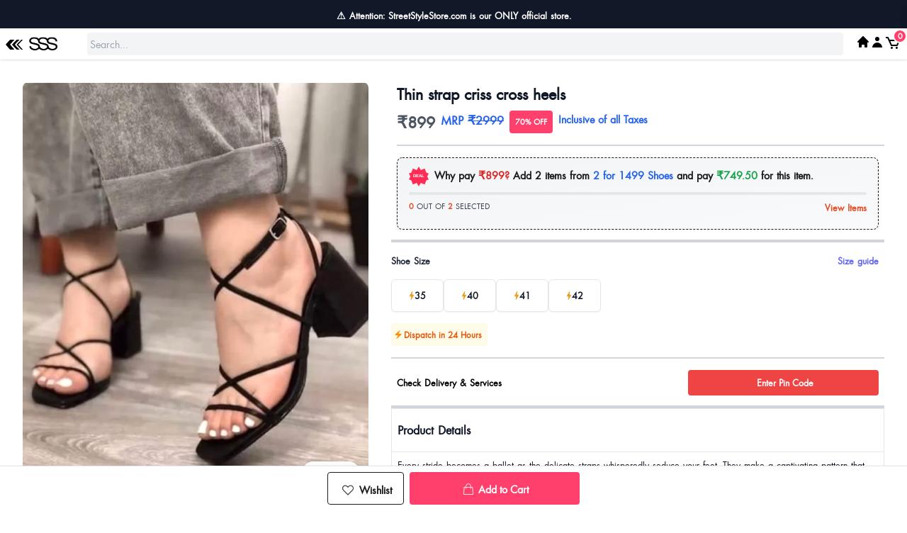

--- FILE ---
content_type: text/html; charset=utf-8
request_url: https://streetstylestore.com/combo/undefined/thin-strap-criss-cross-heels/79863
body_size: 57813
content:
<!doctype html>
<html data-n-head-ssr lang="en" data-n-head="%7B%22lang%22:%7B%22ssr%22:%22en%22%7D%7D">
  <head >
    <title>Thin strap criss cross heels | Street Style Store | SSS</title><meta data-n-head="ssr" charset="utf-8"><meta data-n-head="ssr" name="viewport" content="width=device-width, initial-scale=1"><meta data-n-head="ssr" data-hid="description" name="description" content="Unlock latest street fashion trends at SSS Online! Shop stylish dresses for women from SSS like tops, shirts, trousers, party wear dress, co ord sets, footwear-heels, flats for women. Elevate your style with Street Style Store ."><meta data-n-head="ssr" data-hid="keywords" name="keywords" content="Street Style Store, SSS, SSS online shopping, clothing for women, shoes for women"><meta data-n-head="ssr" data-hid="charset" charset="utf-8"><meta data-n-head="ssr" data-hid="mobile-web-app-capable" name="mobile-web-app-capable" content="yes"><meta data-n-head="ssr" data-hid="apple-mobile-web-app-title" name="apple-mobile-web-app-title" content="sss"><meta data-n-head="ssr" data-hid="og:type" name="og:type" property="og:type" content="website"><meta data-n-head="ssr" data-hid="og:title" name="og:title" property="og:title" content="sss"><meta data-n-head="ssr" data-hid="og:site_name" name="og:site_name" property="og:site_name" content="sss"><link data-n-head="ssr" rel="icon" type="image/x-icon" href="https://images.streetstylestore.com/new-sssnew-images/favicon.ico"><link data-n-head="ssr" rel="shortcut icon" type="image/x-icon" href="https://images.streetstylestore.com/new-sssnew-images/favicon.ico"><link data-n-head="ssr" rel="manifest" href="/manifest.json"><link data-n-head="ssr" rel="preconnect" href="https://gateway.streetstylestore.com"><link data-n-head="ssr" rel="preconnect" href="https://api.streetstylestore.com"><link data-n-head="ssr" rel="preconnect" href="https://apis.google.com"><link data-n-head="ssr" rel="preconnect" href="https://connect.facebook.net"><link data-n-head="ssr" rel="dns-prefetch" href="https://www.clarity.ms"><link data-n-head="ssr" data-hid="shortcut-icon" rel="shortcut icon" href="/_nuxt/icons/icon_64x64.c48b7d.png"><link data-n-head="ssr" data-hid="apple-touch-icon" rel="apple-touch-icon" href="/_nuxt/icons/icon_512x512.c48b7d.png" sizes="512x512"><link data-n-head="ssr" rel="manifest" href="/_nuxt/manifest.5b063f31.json" data-hid="manifest"><script data-n-head="ssr" data-hid="gtm-script">if(!window._gtm_init){window._gtm_init=1;(function(w,n,d,m,e,p){w[d]=(w[d]==1||n[d]=='yes'||n[d]==1||n[m]==1||(w[e]&&w[e][p]&&w[e][p]()))?1:0})(window,navigator,'doNotTrack','msDoNotTrack','external','msTrackingProtectionEnabled');(function(w,d,s,l,x,y){w[x]={};w._gtm_inject=function(i){if(w.doNotTrack||w[x][i])return;w[x][i]=1;w[l]=w[l]||[];w[l].push({'gtm.start':new Date().getTime(),event:'gtm.js'});var f=d.getElementsByTagName(s)[0],j=d.createElement(s);j.async=true;j.src='https://www.googletagmanager.com/gtm.js?id='+i;f.parentNode.insertBefore(j,f);};w[y]('GTM-M62FCJ4')})(window,document,'script','dataLayer','_gtm_ids','_gtm_inject')}</script><link rel="preload" href="/_nuxt/4273869.js" as="script"><link rel="preload" href="/_nuxt/9d7aefe.js" as="script"><link rel="preload" href="/_nuxt/035ca65.js" as="script"><link rel="preload" href="/_nuxt/1f44696.js" as="script"><link rel="preload" href="/_nuxt/2d48c18.js" as="script"><link rel="preload" href="/_nuxt/6be48c3.js" as="script"><link rel="preload" href="/_nuxt/7433dd5.js" as="script"><link rel="preload" href="/_nuxt/a1f3091.js" as="script"><link rel="preload" href="/_nuxt/99f0241.js" as="script"><link rel="preload" href="/_nuxt/e23d46f.js" as="script"><link rel="preload" href="/_nuxt/8d31453.js" as="script"><link rel="preload" href="/_nuxt/faa8601.js" as="script"><link rel="preload" href="/_nuxt/b1f3df4.js" as="script"><link rel="preload" href="/_nuxt/d9ba89b.js" as="script"><link rel="preload" href="/_nuxt/b08cda6.js" as="script"><link rel="preload" href="/_nuxt/1319b4c.js" as="script"><link rel="preload" href="/_nuxt/f78334c.js" as="script"><link rel="preload" href="/_nuxt/737e703.js" as="script"><link rel="preload" href="/_nuxt/b77f4f9.js" as="script"><link rel="preload" href="/_nuxt/ee3b095.js" as="script"><link rel="preload" href="/_nuxt/e267c5b.js" as="script"><link rel="preload" href="/_nuxt/0f662b4.js" as="script"><link rel="preload" href="/_nuxt/b53112d.js" as="script"><link rel="preload" href="/_nuxt/1b6926f.js" as="script"><link rel="preload" href="/_nuxt/002e209.js" as="script"><link rel="preload" href="/_nuxt/e8bce25.js" as="script"><link rel="preload" href="/_nuxt/d701e12.js" as="script"><link rel="preload" href="/_nuxt/3978a31.js" as="script"><link rel="preload" href="/_nuxt/9f8d9ae.js" as="script"><link rel="preload" href="/_nuxt/86b941d.js" as="script"><link rel="preload" href="/_nuxt/fad0ee9.js" as="script"><link rel="preload" href="/_nuxt/683a35d.js" as="script"><link rel="preload" href="/_nuxt/546683b.js" as="script"><link rel="preload" href="/_nuxt/8dfb8cd.js" as="script"><link rel="preload" href="/_nuxt/d37c3c5.js" as="script"><style data-vue-ssr-id="d706d280:0 17bc9ac2:0 09a44d53:0 3423a586:0 48870f68:0 14e04405:0 5d6461d8:0 39c9fb37:0 6943dccf:0 c9424bb4:0">/*! tailwindcss v3.4.9 | MIT License | https://tailwindcss.com*/*,:after,:before{border:0 solid #e5e7eb;box-sizing:border-box}:after,:before{--tw-content:""}:host,html{-webkit-text-size-adjust:100%;font-feature-settings:normal;-webkit-tap-highlight-color:transparent;font-family:"PT Sans",sans-serif;font-variation-settings:normal;line-height:1.5;-moz-tab-size:4;-o-tab-size:4;tab-size:4}body{line-height:inherit;margin:0}hr{border-top-width:1px;color:inherit;height:0}abbr:where([title]){-webkit-text-decoration:underline dotted;text-decoration:underline dotted}h1,h2,h3,h4,h5,h6{font-size:inherit;font-weight:inherit}a{color:inherit;text-decoration:inherit}b,strong{font-weight:bolder}code,kbd,pre,samp{font-feature-settings:normal;font-family:ui-monospace,SFMono-Regular,Menlo,Monaco,Consolas,"Liberation Mono","Courier New",monospace;font-size:1em;font-variation-settings:normal}small{font-size:80%}sub,sup{font-size:75%;line-height:0;position:relative;vertical-align:baseline}sub{bottom:-.25em}sup{top:-.5em}table{border-collapse:collapse;border-color:inherit;text-indent:0}button,input,optgroup,select,textarea{font-feature-settings:inherit;color:inherit;font-family:inherit;font-size:100%;font-variation-settings:inherit;font-weight:inherit;letter-spacing:inherit;line-height:inherit;margin:0;padding:0}button,select{text-transform:none}button,input:where([type=button]),input:where([type=reset]),input:where([type=submit]){-webkit-appearance:button;background-color:transparent;background-image:none}:-moz-focusring{outline:auto}:-moz-ui-invalid{box-shadow:none}progress{vertical-align:baseline}::-webkit-inner-spin-button,::-webkit-outer-spin-button{height:auto}[type=search]{-webkit-appearance:textfield;outline-offset:-2px}::-webkit-search-decoration{-webkit-appearance:none}::-webkit-file-upload-button{-webkit-appearance:button;font:inherit}summary{display:list-item}blockquote,dd,dl,figure,h1,h2,h3,h4,h5,h6,hr,p,pre{margin:0}fieldset{margin:0}fieldset,legend{padding:0}menu,ol,ul{list-style:none;margin:0;padding:0}dialog{padding:0}textarea{resize:vertical}input::-moz-placeholder, textarea::-moz-placeholder{color:#9ca3af;opacity:1}input::placeholder,textarea::placeholder{color:#9ca3af;opacity:1}[role=button],button{cursor:pointer}:disabled{cursor:default}audio,canvas,embed,iframe,img,object,svg,video{display:block;vertical-align:middle}img,video{height:auto;max-width:100%}[hidden]{display:none}*,:after,:before{--tw-border-spacing-x:0;--tw-border-spacing-y:0;--tw-translate-x:0;--tw-translate-y:0;--tw-rotate:0;--tw-skew-x:0;--tw-skew-y:0;--tw-scale-x:1;--tw-scale-y:1;--tw-pan-x: ;--tw-pan-y: ;--tw-pinch-zoom: ;--tw-scroll-snap-strictness:proximity;--tw-gradient-from-position: ;--tw-gradient-via-position: ;--tw-gradient-to-position: ;--tw-ordinal: ;--tw-slashed-zero: ;--tw-numeric-figure: ;--tw-numeric-spacing: ;--tw-numeric-fraction: ;--tw-ring-inset: ;--tw-ring-offset-width:0px;--tw-ring-offset-color:#fff;--tw-ring-color:rgba(59,130,246,.5);--tw-ring-offset-shadow:0 0 #0000;--tw-ring-shadow:0 0 #0000;--tw-shadow:0 0 #0000;--tw-shadow-colored:0 0 #0000;--tw-blur: ;--tw-brightness: ;--tw-contrast: ;--tw-grayscale: ;--tw-hue-rotate: ;--tw-invert: ;--tw-saturate: ;--tw-sepia: ;--tw-drop-shadow: ;--tw-backdrop-blur: ;--tw-backdrop-brightness: ;--tw-backdrop-contrast: ;--tw-backdrop-grayscale: ;--tw-backdrop-hue-rotate: ;--tw-backdrop-invert: ;--tw-backdrop-opacity: ;--tw-backdrop-saturate: ;--tw-backdrop-sepia: ;--tw-contain-size: ;--tw-contain-layout: ;--tw-contain-paint: ;--tw-contain-style: }::backdrop{--tw-border-spacing-x:0;--tw-border-spacing-y:0;--tw-translate-x:0;--tw-translate-y:0;--tw-rotate:0;--tw-skew-x:0;--tw-skew-y:0;--tw-scale-x:1;--tw-scale-y:1;--tw-pan-x: ;--tw-pan-y: ;--tw-pinch-zoom: ;--tw-scroll-snap-strictness:proximity;--tw-gradient-from-position: ;--tw-gradient-via-position: ;--tw-gradient-to-position: ;--tw-ordinal: ;--tw-slashed-zero: ;--tw-numeric-figure: ;--tw-numeric-spacing: ;--tw-numeric-fraction: ;--tw-ring-inset: ;--tw-ring-offset-width:0px;--tw-ring-offset-color:#fff;--tw-ring-color:rgba(59,130,246,.5);--tw-ring-offset-shadow:0 0 #0000;--tw-ring-shadow:0 0 #0000;--tw-shadow:0 0 #0000;--tw-shadow-colored:0 0 #0000;--tw-blur: ;--tw-brightness: ;--tw-contrast: ;--tw-grayscale: ;--tw-hue-rotate: ;--tw-invert: ;--tw-saturate: ;--tw-sepia: ;--tw-drop-shadow: ;--tw-backdrop-blur: ;--tw-backdrop-brightness: ;--tw-backdrop-contrast: ;--tw-backdrop-grayscale: ;--tw-backdrop-hue-rotate: ;--tw-backdrop-invert: ;--tw-backdrop-opacity: ;--tw-backdrop-saturate: ;--tw-backdrop-sepia: ;--tw-contain-size: ;--tw-contain-layout: ;--tw-contain-paint: ;--tw-contain-style: }.container{width:100%}@media (min-width:640px){.container{max-width:640px}}@media (min-width:768px){.container{max-width:768px}}@media (min-width:1024px){.container{max-width:1024px}}@media (min-width:1280px){.container{max-width:1280px}}@media (min-width:1536px){.container{max-width:1536px}}.sr-only{clip:rect(0,0,0,0);border-width:0;height:1px;margin:-1px;overflow:hidden;padding:0;position:absolute;white-space:nowrap;width:1px}.pointer-events-none{pointer-events:none}.pointer-events-auto{pointer-events:auto}.visible{visibility:visible}.collapse{visibility:collapse}.static{position:static}.fixed{position:fixed}.absolute{position:absolute}.relative{position:relative}.sticky{position:sticky}.-inset-px{inset:-1px}.inset-0{inset:0}.inset-x-0{left:0;right:0}.inset-y-0{bottom:0;top:0}.inset-y-1\/4{bottom:25%;top:25%}.inset-y-\[100px\]{bottom:100px;top:100px}.-bottom-0\.5{bottom:-.125rem}.-bottom-5{bottom:-1.25rem}.-right-2{right:-.5rem}.-top-1{top:-.25rem}.-top-2{top:-.5rem}.-top-5{top:-1.25rem}.bottom-0{bottom:0}.bottom-0\.5{bottom:.125rem}.bottom-1\.5{bottom:.375rem}.bottom-11{bottom:2.75rem}.bottom-12{bottom:3rem}.bottom-16{bottom:4rem}.bottom-2{bottom:.5rem}.bottom-24{bottom:6rem}.bottom-32{bottom:8rem}.bottom-4{bottom:1rem}.bottom-64{bottom:16rem}.bottom-auto{bottom:auto}.left-0{left:0}.left-1{left:.25rem}.left-2{left:.5rem}.left-3{left:.75rem}.left-4{left:1rem}.left-6{left:1.5rem}.left-auto{left:auto}.right-0{right:0}.right-1{right:.25rem}.right-2{right:.5rem}.right-3{right:.75rem}.right-4{right:1rem}.right-5{right:1.25rem}.right-6{right:1.5rem}.right-8{right:2rem}.top-0{top:0}.top-1{top:.25rem}.top-1\/2{top:50%}.top-2{top:.5rem}.top-20{top:5rem}.top-24{top:6rem}.top-3{top:.75rem}.top-32{top:8rem}.top-4{top:1rem}.top-40{top:10rem}.top-\[2rem\]{top:2rem}.z-0{z-index:0}.z-10{z-index:10}.z-20{z-index:20}.z-30{z-index:30}.z-40{z-index:40}.z-50{z-index:50}.z-\[100\]{z-index:100}.z-\[50\]{z-index:50}.z-\[55\]{z-index:55}.z-\[60\]{z-index:60}.order-1{order:1}.order-2{order:2}.order-3{order:3}.col-span-2{grid-column:span 2/span 2}.col-span-5{grid-column:span 5/span 5}.col-span-6{grid-column:span 6/span 6}.col-span-7{grid-column:span 7/span 7}.float-right{float:right}.float-left{float:left}.clear-both{clear:both}.-m-2{margin:-.5rem}.m-0\.5{margin:.125rem}.m-1{margin:.25rem}.m-10{margin:2.5rem}.m-2{margin:.5rem}.m-4{margin:1rem}.m-auto{margin:auto}.-mx-3{margin-left:-.75rem;margin-right:-.75rem}.-mx-4{margin-left:-1rem;margin-right:-1rem}.-my-2{margin-bottom:-.5rem;margin-top:-.5rem}.mx-0\.5{margin-left:.125rem;margin-right:.125rem}.mx-1{margin-left:.25rem;margin-right:.25rem}.mx-1\.5{margin-left:.375rem;margin-right:.375rem}.mx-2{margin-left:.5rem;margin-right:.5rem}.mx-3{margin-left:.75rem;margin-right:.75rem}.mx-4{margin-left:1rem;margin-right:1rem}.mx-5{margin-left:1.25rem;margin-right:1.25rem}.mx-6{margin-left:1.5rem;margin-right:1.5rem}.mx-8{margin-left:2rem;margin-right:2rem}.mx-auto{margin-left:auto;margin-right:auto}.my-0\.5{margin-bottom:.125rem;margin-top:.125rem}.my-1{margin-bottom:.25rem;margin-top:.25rem}.my-2{margin-bottom:.5rem;margin-top:.5rem}.my-3{margin-bottom:.75rem;margin-top:.75rem}.my-4{margin-bottom:1rem;margin-top:1rem}.my-6{margin-bottom:1.5rem;margin-top:1.5rem}.my-8{margin-bottom:2rem;margin-top:2rem}.-mb-px{margin-bottom:-1px}.-mr-1{margin-right:-.25rem}.-mt-0\.5{margin-top:-.125rem}.-mt-1{margin-top:-.25rem}.-mt-1\.5{margin-top:-.375rem}.-mt-16{margin-top:-4rem}.-mt-2{margin-top:-.5rem}.mb-0{margin-bottom:0}.mb-0\.5{margin-bottom:.125rem}.mb-1{margin-bottom:.25rem}.mb-1\.5{margin-bottom:.375rem}.mb-10{margin-bottom:2.5rem}.mb-12{margin-bottom:3rem}.mb-16{margin-bottom:4rem}.mb-2{margin-bottom:.5rem}.mb-20{margin-bottom:5rem}.mb-3{margin-bottom:.75rem}.mb-4{margin-bottom:1rem}.mb-6{margin-bottom:1.5rem}.mb-8{margin-bottom:2rem}.me-2{-webkit-margin-end:.5rem;margin-inline-end:.5rem}.ml-0{margin-left:0}.ml-0\.5{margin-left:.125rem}.ml-1{margin-left:.25rem}.ml-1\.5{margin-left:.375rem}.ml-14{margin-left:3.5rem}.ml-2{margin-left:.5rem}.ml-3{margin-left:.75rem}.ml-4{margin-left:1rem}.ml-6{margin-left:1.5rem}.ml-auto{margin-left:auto}.mr-0{margin-right:0}.mr-0\.5{margin-right:.125rem}.mr-1{margin-right:.25rem}.mr-1\.5{margin-right:.375rem}.mr-2{margin-right:.5rem}.mr-3{margin-right:.75rem}.mr-4{margin-right:1rem}.mr-\[5px\]{margin-right:5px}.mt-0{margin-top:0}.mt-0\.5{margin-top:.125rem}.mt-1{margin-top:.25rem}.mt-1\.5{margin-top:.375rem}.mt-10{margin-top:2.5rem}.mt-2{margin-top:.5rem}.mt-2\.5{margin-top:.625rem}.mt-20{margin-top:5rem}.mt-3{margin-top:.75rem}.mt-4{margin-top:1rem}.mt-5{margin-top:1.25rem}.mt-6{margin-top:1.5rem}.mt-8{margin-top:2rem}.mt-\[7em\]{margin-top:7em}.box-border{box-sizing:border-box}.box-content{box-sizing:content-box}.line-clamp-2{-webkit-box-orient:vertical;-webkit-line-clamp:2;display:-webkit-box;overflow:hidden}.block{display:block}.inline-block{display:inline-block}.inline{display:inline}.flex{display:flex}.inline-flex{display:inline-flex}.table{display:table}.grid{display:grid}.contents{display:contents}.hidden{display:none}.aspect-square{aspect-ratio:1/1}.size-4{height:1rem;width:1rem}.size-5{height:1.25rem;width:1.25rem}.size-6{height:1.5rem;width:1.5rem}.h-0{height:0}.h-0\.5{height:.125rem}.h-1{height:.25rem}.h-1\.5{height:.375rem}.h-1\/2{height:50%}.h-10{height:2.5rem}.h-12{height:3rem}.h-14{height:3.5rem}.h-16{height:4rem}.h-2{height:.5rem}.h-20{height:5rem}.h-3{height:.75rem}.h-3\.5{height:.875rem}.h-3\/4{height:75%}.h-32{height:8rem}.h-36{height:9rem}.h-4{height:1rem}.h-40{height:10rem}.h-48{height:12rem}.h-5{height:1.25rem}.h-6{height:1.5rem}.h-60{height:15rem}.h-64{height:16rem}.h-7{height:1.75rem}.h-72{height:18rem}.h-8{height:2rem}.h-80{height:20rem}.h-96{height:24rem}.h-\[30em\]{height:30em}.h-\[30rem\]{height:30rem}.h-\[35em\]{height:35em}.h-\[36em\]{height:36em}.h-\[41rem\]{height:41rem}.h-\[42em\]{height:42em}.h-\[46px\]{height:46px}.h-auto{height:auto}.h-dvh{height:100dvh}.h-full{height:100%}.h-min{height:-moz-min-content;height:min-content}.h-screen{height:100vh}.max-h-screen{max-height:100vh}.min-h-full{min-height:100%}.min-h-screen{min-height:100vh}.w-0{width:0}.w-1{width:.25rem}.w-1\.5{width:.375rem}.w-1\/2{width:50%}.w-1\/3{width:33.333333%}.w-1\/4{width:25%}.w-1\/5{width:20%}.w-1\/6{width:16.666667%}.w-10{width:2.5rem}.w-12{width:3rem}.w-14{width:3.5rem}.w-16{width:4rem}.w-2{width:.5rem}.w-2\/3{width:66.666667%}.w-2\/5{width:40%}.w-20{width:5rem}.w-24{width:6rem}.w-28{width:7rem}.w-3{width:.75rem}.w-3\.5{width:.875rem}.w-3\/4{width:75%}.w-3\/5{width:60%}.w-32{width:8rem}.w-36{width:9rem}.w-4{width:1rem}.w-4\/5{width:80%}.w-40{width:10rem}.w-44{width:11rem}.w-5{width:1.25rem}.w-5\/6{width:83.333333%}.w-56{width:14rem}.w-6{width:1.5rem}.w-64{width:16rem}.w-7{width:1.75rem}.w-72{width:18rem}.w-8{width:2rem}.w-9{width:2.25rem}.w-96{width:24rem}.w-auto{width:auto}.w-fit{width:-moz-fit-content;width:fit-content}.w-full{width:100%}.w-px{width:1px}.w-screen{width:100vw}.min-w-full{min-width:100%}.min-w-max{min-width:-moz-max-content;min-width:max-content}.max-w-3xl{max-width:48rem}.max-w-4xl{max-width:56rem}.max-w-\[420px\]{max-width:420px}.max-w-full{max-width:100%}.max-w-md{max-width:28rem}.max-w-screen-lg{max-width:1024px}.max-w-screen-md{max-width:768px}.max-w-sm{max-width:24rem}.max-w-xl{max-width:36rem}.flex-1{flex:1 1 0%}.flex-auto{flex:1 1 auto}.flex-none{flex:none}.flex-shrink-0{flex-shrink:0}.shrink{flex-shrink:1}.shrink-0{flex-shrink:0}.flex-grow,.grow{flex-grow:1}.origin-center{transform-origin:center}.origin-top-right{transform-origin:top right}.-translate-x-full{--tw-translate-x:-100%}.-translate-x-full,.-translate-y-1\/2{transform:translate(var(--tw-translate-x),var(--tw-translate-y)) rotate(var(--tw-rotate)) skewX(var(--tw-skew-x)) skewY(var(--tw-skew-y)) scaleX(var(--tw-scale-x)) scaleY(var(--tw-scale-y))}.-translate-y-1\/2{--tw-translate-y:-50%}.translate-x-0{--tw-translate-x:0px;transform:translate(var(--tw-translate-x),var(--tw-translate-y)) rotate(var(--tw-rotate)) skewX(var(--tw-skew-x)) skewY(var(--tw-skew-y)) scaleX(var(--tw-scale-x)) scaleY(var(--tw-scale-y))}.translate-x-1\/2,.translate-x-2\/4{--tw-translate-x:50%}.translate-x-1\/2,.translate-x-2\/4,.translate-x-full{transform:translate(var(--tw-translate-x),var(--tw-translate-y)) rotate(var(--tw-rotate)) skewX(var(--tw-skew-x)) skewY(var(--tw-skew-y)) scaleX(var(--tw-scale-x)) scaleY(var(--tw-scale-y))}.translate-x-full{--tw-translate-x:100%}.translate-y-full{--tw-translate-y:100%}.-rotate-90,.translate-y-full{transform:translate(var(--tw-translate-x),var(--tw-translate-y)) rotate(var(--tw-rotate)) skewX(var(--tw-skew-x)) skewY(var(--tw-skew-y)) scaleX(var(--tw-scale-x)) scaleY(var(--tw-scale-y))}.-rotate-90{--tw-rotate:-90deg}.rotate-0{--tw-rotate:0deg}.rotate-0,.rotate-180{transform:translate(var(--tw-translate-x),var(--tw-translate-y)) rotate(var(--tw-rotate)) skewX(var(--tw-skew-x)) skewY(var(--tw-skew-y)) scaleX(var(--tw-scale-x)) scaleY(var(--tw-scale-y))}.rotate-180{--tw-rotate:180deg}.rotate-90{--tw-rotate:90deg}.rotate-90,.skew-x-0{transform:translate(var(--tw-translate-x),var(--tw-translate-y)) rotate(var(--tw-rotate)) skewX(var(--tw-skew-x)) skewY(var(--tw-skew-y)) scaleX(var(--tw-scale-x)) scaleY(var(--tw-scale-y))}.skew-x-0{--tw-skew-x:0deg}.skew-y-0{--tw-skew-y:0deg}.scale-110,.skew-y-0{transform:translate(var(--tw-translate-x),var(--tw-translate-y)) rotate(var(--tw-rotate)) skewX(var(--tw-skew-x)) skewY(var(--tw-skew-y)) scaleX(var(--tw-scale-x)) scaleY(var(--tw-scale-y))}.scale-110{--tw-scale-x:1.1;--tw-scale-y:1.1}.scale-95{--tw-scale-x:.95;--tw-scale-y:.95}.scale-95,.scale-x-100{transform:translate(var(--tw-translate-x),var(--tw-translate-y)) rotate(var(--tw-rotate)) skewX(var(--tw-skew-x)) skewY(var(--tw-skew-y)) scaleX(var(--tw-scale-x)) scaleY(var(--tw-scale-y))}.scale-x-100{--tw-scale-x:1}.scale-y-100{--tw-scale-y:1}.scale-y-100,.transform{transform:translate(var(--tw-translate-x),var(--tw-translate-y)) rotate(var(--tw-rotate)) skewX(var(--tw-skew-x)) skewY(var(--tw-skew-y)) scaleX(var(--tw-scale-x)) scaleY(var(--tw-scale-y))}@keyframes bounce{0%,to{animation-timing-function:cubic-bezier(.8,0,1,1);transform:translateY(-25%)}50%{animation-timing-function:cubic-bezier(0,0,.2,1);transform:none}}.animate-bounce{animation:bounce 1s infinite}@keyframes ping{75%,to{opacity:0;transform:scale(2)}}.animate-ping{animation:ping 1s cubic-bezier(0,0,.2,1) infinite}@keyframes pulse{50%{opacity:.5}}.animate-pulse{animation:pulse 2s cubic-bezier(.4,0,.6,1) infinite}@keyframes spin{to{transform:rotate(1turn)}}.animate-spin{animation:spin 1s linear infinite}.cursor-pointer{cursor:pointer}.select-none{-webkit-user-select:none;-moz-user-select:none;user-select:none}.select-all{-webkit-user-select:all;-moz-user-select:all;user-select:all}.snap-x{scroll-snap-type:x var(--tw-scroll-snap-strictness)}.snap-y{scroll-snap-type:y var(--tw-scroll-snap-strictness)}.snap-mandatory{--tw-scroll-snap-strictness:mandatory}.snap-center{scroll-snap-align:center}.list-inside{list-style-position:inside}.appearance-none{-webkit-appearance:none;-moz-appearance:none;appearance:none}.grid-flow-col{grid-auto-flow:column}.grid-cols-1{grid-template-columns:repeat(1,minmax(0,1fr))}.grid-cols-12{grid-template-columns:repeat(12,minmax(0,1fr))}.grid-cols-2{grid-template-columns:repeat(2,minmax(0,1fr))}.grid-cols-3{grid-template-columns:repeat(3,minmax(0,1fr))}.grid-cols-4{grid-template-columns:repeat(4,minmax(0,1fr))}.flex-row{flex-direction:row}.flex-col{flex-direction:column}.flex-wrap{flex-wrap:wrap}.flex-nowrap{flex-wrap:nowrap}.place-items-center{place-items:center}.content-center{align-content:center}.items-start{align-items:flex-start}.items-end{align-items:flex-end}.items-center{align-items:center}.items-stretch{align-items:stretch}.justify-start{justify-content:flex-start}.justify-end{justify-content:flex-end}.justify-center{justify-content:center}.justify-between{justify-content:space-between}.justify-around{justify-content:space-around}.justify-evenly{justify-content:space-evenly}.justify-items-center{justify-items:center}.gap-0{gap:0}.gap-0\.5{gap:.125rem}.gap-1{gap:.25rem}.gap-1\.5{gap:.375rem}.gap-2{gap:.5rem}.gap-2\.5{gap:.625rem}.gap-3{gap:.75rem}.gap-4{gap:1rem}.gap-8{gap:2rem}.gap-x-1\.5{-moz-column-gap:.375rem;column-gap:.375rem}.gap-x-4{-moz-column-gap:1rem;column-gap:1rem}.gap-x-6{-moz-column-gap:1.5rem;column-gap:1.5rem}.gap-y-2{row-gap:.5rem}.gap-y-3{row-gap:.75rem}.gap-y-4{row-gap:1rem}.gap-y-5{row-gap:1.25rem}.space-x-1>:not([hidden])~:not([hidden]){--tw-space-x-reverse:0;margin-left:calc(.25rem*(1 - var(--tw-space-x-reverse)));margin-right:calc(.25rem*var(--tw-space-x-reverse))}.space-x-2>:not([hidden])~:not([hidden]){--tw-space-x-reverse:0;margin-left:calc(.5rem*(1 - var(--tw-space-x-reverse)));margin-right:calc(.5rem*var(--tw-space-x-reverse))}.space-x-3>:not([hidden])~:not([hidden]){--tw-space-x-reverse:0;margin-left:calc(.75rem*(1 - var(--tw-space-x-reverse)));margin-right:calc(.75rem*var(--tw-space-x-reverse))}.space-x-4>:not([hidden])~:not([hidden]){--tw-space-x-reverse:0;margin-left:calc(1rem*(1 - var(--tw-space-x-reverse)));margin-right:calc(1rem*var(--tw-space-x-reverse))}.space-x-8>:not([hidden])~:not([hidden]){--tw-space-x-reverse:0;margin-left:calc(2rem*(1 - var(--tw-space-x-reverse)));margin-right:calc(2rem*var(--tw-space-x-reverse))}.space-y-1>:not([hidden])~:not([hidden]){--tw-space-y-reverse:0;margin-bottom:calc(.25rem*var(--tw-space-y-reverse));margin-top:calc(.25rem*(1 - var(--tw-space-y-reverse)))}.space-y-2>:not([hidden])~:not([hidden]){--tw-space-y-reverse:0;margin-bottom:calc(.5rem*var(--tw-space-y-reverse));margin-top:calc(.5rem*(1 - var(--tw-space-y-reverse)))}.space-y-3>:not([hidden])~:not([hidden]){--tw-space-y-reverse:0;margin-bottom:calc(.75rem*var(--tw-space-y-reverse));margin-top:calc(.75rem*(1 - var(--tw-space-y-reverse)))}.space-y-4>:not([hidden])~:not([hidden]){--tw-space-y-reverse:0;margin-bottom:calc(1rem*var(--tw-space-y-reverse));margin-top:calc(1rem*(1 - var(--tw-space-y-reverse)))}.divide-x>:not([hidden])~:not([hidden]){--tw-divide-x-reverse:0;border-left-width:calc(1px*(1 - var(--tw-divide-x-reverse)));border-right-width:calc(1px*var(--tw-divide-x-reverse))}.divide-y>:not([hidden])~:not([hidden]){--tw-divide-y-reverse:0;border-bottom-width:calc(1px*var(--tw-divide-y-reverse));border-top-width:calc(1px*(1 - var(--tw-divide-y-reverse)))}.divide-gray-400>:not([hidden])~:not([hidden]){--tw-divide-opacity:1;border-color:rgb(156 163 175/var(--tw-divide-opacity))}.divide-sss-primary-500>:not([hidden])~:not([hidden]){--tw-divide-opacity:1;border-color:rgb(28 28 28/var(--tw-divide-opacity))}.overflow-auto{overflow:auto}.overflow-hidden{overflow:hidden}.overflow-visible{overflow:visible}.overflow-scroll{overflow:scroll}.overflow-x-auto{overflow-x:auto}.overflow-y-auto{overflow-y:auto}.overflow-x-hidden{overflow-x:hidden}.overflow-y-hidden{overflow-y:hidden}.overflow-x-scroll{overflow-x:scroll}.overflow-y-scroll{overflow-y:scroll}.scroll-smooth{scroll-behavior:smooth}.truncate{overflow:hidden;text-overflow:ellipsis;white-space:nowrap}.text-clip{text-overflow:clip}.whitespace-normal{white-space:normal}.whitespace-nowrap{white-space:nowrap}.break-words{overflow-wrap:break-word}.rounded{border-radius:.25rem}.rounded-2xl{border-radius:1rem}.rounded-3xl{border-radius:1.5rem}.rounded-full{border-radius:9999px}.rounded-lg{border-radius:.5rem}.rounded-md{border-radius:.375rem}.rounded-none{border-radius:0}.rounded-sm{border-radius:.125rem}.rounded-xl{border-radius:.75rem}.rounded-b{border-bottom-left-radius:.25rem;border-bottom-right-radius:.25rem}.rounded-b-lg{border-bottom-left-radius:.5rem;border-bottom-right-radius:.5rem}.rounded-l{border-bottom-left-radius:.25rem;border-top-left-radius:.25rem}.rounded-r{border-bottom-right-radius:.25rem}.rounded-r,.rounded-t{border-top-right-radius:.25rem}.rounded-t{border-top-left-radius:.25rem}.rounded-t-3xl{border-top-left-radius:1.5rem;border-top-right-radius:1.5rem}.rounded-t-lg{border-top-left-radius:.5rem;border-top-right-radius:.5rem}.rounded-br-md{border-bottom-right-radius:.375rem}.rounded-tl-md{border-top-left-radius:.375rem}.border{border-width:1px}.border-2{border-width:2px}.border-4{border-width:4px}.border-y{border-bottom-width:1px;border-top-width:1px}.border-y-4{border-bottom-width:4px;border-top-width:4px}.border-b{border-bottom-width:1px}.border-b-2{border-bottom-width:2px}.border-b-4{border-bottom-width:4px}.border-b-\[16px\]{border-bottom-width:16px}.border-l{border-left-width:1px}.border-l-0{border-left-width:0}.border-l-4{border-left-width:4px}.border-l-8{border-left-width:8px}.border-r{border-right-width:1px}.border-r-8{border-right-width:8px}.border-t{border-top-width:1px}.border-t-4{border-top-width:4px}.border-dashed{border-style:dashed}.border-none{border-style:none}.border-black{--tw-border-opacity:1;border-color:rgb(0 0 0/var(--tw-border-opacity))}.border-black\/10{border-color:rgba(0,0,0,.1)}.border-black\/20{border-color:rgba(0,0,0,.2)}.border-black\/5{border-color:rgba(0,0,0,.05)}.border-blue-300{--tw-border-opacity:1;border-color:rgb(147 197 253/var(--tw-border-opacity))}.border-gray-100{--tw-border-opacity:1;border-color:rgb(243 244 246/var(--tw-border-opacity))}.border-gray-200{--tw-border-opacity:1;border-color:rgb(229 231 235/var(--tw-border-opacity))}.border-gray-300{--tw-border-opacity:1;border-color:rgb(209 213 219/var(--tw-border-opacity))}.border-gray-400{--tw-border-opacity:1;border-color:rgb(156 163 175/var(--tw-border-opacity))}.border-gray-600{--tw-border-opacity:1;border-color:rgb(75 85 99/var(--tw-border-opacity))}.border-gray-900{--tw-border-opacity:1;border-color:rgb(17 24 39/var(--tw-border-opacity))}.border-green-500{--tw-border-opacity:1;border-color:rgb(34 197 94/var(--tw-border-opacity))}.border-neutral-100{--tw-border-opacity:1;border-color:rgb(245 245 245/var(--tw-border-opacity))}.border-neutral-200{--tw-border-opacity:1;border-color:rgb(229 229 229/var(--tw-border-opacity))}.border-red-200{--tw-border-opacity:1;border-color:rgb(254 202 202/var(--tw-border-opacity))}.border-red-300{--tw-border-opacity:1;border-color:rgb(252 165 165/var(--tw-border-opacity))}.border-red-500{--tw-border-opacity:1;border-color:rgb(239 68 68/var(--tw-border-opacity))}.border-red-600{--tw-border-opacity:1;border-color:rgb(220 38 38/var(--tw-border-opacity))}.border-red-700{--tw-border-opacity:1;border-color:rgb(185 28 28/var(--tw-border-opacity))}.border-sss-error{--tw-border-opacity:1;border-color:rgb(229 77 38/var(--tw-border-opacity))}.border-sss-primary-500{--tw-border-opacity:1;border-color:rgb(28 28 28/var(--tw-border-opacity))}.border-sss-secondary{--tw-border-opacity:1;border-color:rgb(217 217 217/var(--tw-border-opacity))}.border-transparent{border-color:transparent}.border-white{--tw-border-opacity:1;border-color:rgb(255 255 255/var(--tw-border-opacity))}.border-white\/30{border-color:hsla(0,0%,100%,.3)}.border-b-\[10\]{border-bottom-color:10}.border-b-gray-300{--tw-border-opacity:1;border-bottom-color:rgb(209 213 219/var(--tw-border-opacity))}.border-b-red-500{--tw-border-opacity:1;border-bottom-color:rgb(239 68 68/var(--tw-border-opacity))}.border-l-transparent{border-left-color:transparent}.border-r-transparent{border-right-color:transparent}.border-t-black{border-top-color:rgb(0 0 0/var(--tw-border-opacity))}.border-opacity-100,.border-t-black{--tw-border-opacity:1}.bg-\[\#d9d9d9\]{--tw-bg-opacity:1;background-color:rgb(217 217 217/var(--tw-bg-opacity))}.bg-\[\#e72000\]{--tw-bg-opacity:1;background-color:rgb(231 32 0/var(--tw-bg-opacity))}.bg-amber-600{--tw-bg-opacity:1;background-color:rgb(217 119 6/var(--tw-bg-opacity))}.bg-black{--tw-bg-opacity:1;background-color:rgb(0 0 0/var(--tw-bg-opacity))}.bg-black\/60{background-color:rgba(0,0,0,.6)}.bg-blue-50{--tw-bg-opacity:1;background-color:rgb(239 246 255/var(--tw-bg-opacity))}.bg-blue-500{--tw-bg-opacity:1;background-color:rgb(59 130 246/var(--tw-bg-opacity))}.bg-blue-600{--tw-bg-opacity:1;background-color:rgb(37 99 235/var(--tw-bg-opacity))}.bg-blue-800{--tw-bg-opacity:1;background-color:rgb(30 64 175/var(--tw-bg-opacity))}.bg-gray-100{--tw-bg-opacity:1;background-color:rgb(243 244 246/var(--tw-bg-opacity))}.bg-gray-200{--tw-bg-opacity:1;background-color:rgb(229 231 235/var(--tw-bg-opacity))}.bg-gray-300{--tw-bg-opacity:1;background-color:rgb(209 213 219/var(--tw-bg-opacity))}.bg-gray-400{--tw-bg-opacity:1;background-color:rgb(156 163 175/var(--tw-bg-opacity))}.bg-gray-50{--tw-bg-opacity:1;background-color:rgb(249 250 251/var(--tw-bg-opacity))}.bg-gray-500{--tw-bg-opacity:1;background-color:rgb(107 114 128/var(--tw-bg-opacity))}.bg-gray-600{--tw-bg-opacity:1;background-color:rgb(75 85 99/var(--tw-bg-opacity))}.bg-gray-700{--tw-bg-opacity:1;background-color:rgb(55 65 81/var(--tw-bg-opacity))}.bg-gray-800{--tw-bg-opacity:1;background-color:rgb(31 41 55/var(--tw-bg-opacity))}.bg-gray-900{--tw-bg-opacity:1;background-color:rgb(17 24 39/var(--tw-bg-opacity))}.bg-green-100{--tw-bg-opacity:1;background-color:rgb(220 252 231/var(--tw-bg-opacity))}.bg-green-200{--tw-bg-opacity:1;background-color:rgb(187 247 208/var(--tw-bg-opacity))}.bg-green-50{--tw-bg-opacity:1;background-color:rgb(240 253 244/var(--tw-bg-opacity))}.bg-green-500{--tw-bg-opacity:1;background-color:rgb(34 197 94/var(--tw-bg-opacity))}.bg-green-600{--tw-bg-opacity:1;background-color:rgb(22 163 74/var(--tw-bg-opacity))}.bg-orange-600{--tw-bg-opacity:1;background-color:rgb(234 88 12/var(--tw-bg-opacity))}.bg-pink-50{--tw-bg-opacity:1;background-color:rgb(253 242 248/var(--tw-bg-opacity))}.bg-red-100{--tw-bg-opacity:1;background-color:rgb(254 226 226/var(--tw-bg-opacity))}.bg-red-50{--tw-bg-opacity:1;background-color:rgb(254 242 242/var(--tw-bg-opacity))}.bg-red-500{--tw-bg-opacity:1;background-color:rgb(239 68 68/var(--tw-bg-opacity))}.bg-red-600{--tw-bg-opacity:1;background-color:rgb(220 38 38/var(--tw-bg-opacity))}.bg-red-700{--tw-bg-opacity:1;background-color:rgb(185 28 28/var(--tw-bg-opacity))}.bg-sky-400{--tw-bg-opacity:1;background-color:rgb(56 189 248/var(--tw-bg-opacity))}.bg-sky-500{--tw-bg-opacity:1;background-color:rgb(14 165 233/var(--tw-bg-opacity))}.bg-sss-button-color{--tw-bg-opacity:1;background-color:rgb(255 63 108/var(--tw-bg-opacity))}.bg-sss-primary-500{--tw-bg-opacity:1;background-color:rgb(28 28 28/var(--tw-bg-opacity))}.bg-sss-primary-500\/10{background-color:rgba(28,28,28,.1)}.bg-sss-secondary{--tw-bg-opacity:1;background-color:rgb(217 217 217/var(--tw-bg-opacity))}.bg-sss-text-on-primary{--tw-bg-opacity:1;background-color:rgb(255 255 255/var(--tw-bg-opacity))}.bg-transparent{background-color:transparent}.bg-white{--tw-bg-opacity:1;background-color:rgb(255 255 255/var(--tw-bg-opacity))}.bg-white\/80{background-color:hsla(0,0%,100%,.8)}.bg-white\/95{background-color:hsla(0,0%,100%,.95)}.bg-yellow-50{--tw-bg-opacity:1;background-color:rgb(254 252 232/var(--tw-bg-opacity))}.bg-yellow-500{--tw-bg-opacity:1;background-color:rgb(234 179 8/var(--tw-bg-opacity))}.bg-opacity-30{--tw-bg-opacity:0.3}.bg-opacity-40{--tw-bg-opacity:0.4}.bg-opacity-50{--tw-bg-opacity:0.5}.bg-opacity-60{--tw-bg-opacity:0.6}.bg-opacity-75{--tw-bg-opacity:0.75}.bg-opacity-90{--tw-bg-opacity:0.9}.bg-gradient-to-b{background-image:linear-gradient(to bottom,var(--tw-gradient-stops))}.bg-gradient-to-br{background-image:linear-gradient(to bottom right,var(--tw-gradient-stops))}.bg-gradient-to-r{background-image:linear-gradient(to right,var(--tw-gradient-stops))}.bg-gradient-to-t{background-image:linear-gradient(to top,var(--tw-gradient-stops))}.from-black{--tw-gradient-from:#000 var(--tw-gradient-from-position);--tw-gradient-to:transparent var(--tw-gradient-to-position);--tw-gradient-stops:var(--tw-gradient-from),var(--tw-gradient-to)}.from-gray-100{--tw-gradient-from:#f3f4f6 var(--tw-gradient-from-position);--tw-gradient-to:rgba(243,244,246,0) var(--tw-gradient-to-position);--tw-gradient-stops:var(--tw-gradient-from),var(--tw-gradient-to)}.from-gray-300{--tw-gradient-from:#d1d5db var(--tw-gradient-from-position);--tw-gradient-to:rgba(209,213,219,0) var(--tw-gradient-to-position);--tw-gradient-stops:var(--tw-gradient-from),var(--tw-gradient-to)}.from-gray-400\/50{--tw-gradient-from:rgba(156,163,175,.5) var(--tw-gradient-from-position);--tw-gradient-to:rgba(156,163,175,0) var(--tw-gradient-to-position);--tw-gradient-stops:var(--tw-gradient-from),var(--tw-gradient-to)}.from-gray-700\/70{--tw-gradient-from:rgba(55,65,81,.7) var(--tw-gradient-from-position);--tw-gradient-to:rgba(55,65,81,0) var(--tw-gradient-to-position);--tw-gradient-stops:var(--tw-gradient-from),var(--tw-gradient-to)}.from-pink-100{--tw-gradient-from:#fce7f3 var(--tw-gradient-from-position);--tw-gradient-to:rgba(252,231,243,0) var(--tw-gradient-to-position);--tw-gradient-stops:var(--tw-gradient-from),var(--tw-gradient-to)}.from-pink-500{--tw-gradient-from:#ec4899 var(--tw-gradient-from-position);--tw-gradient-to:rgba(236,72,153,0) var(--tw-gradient-to-position);--tw-gradient-stops:var(--tw-gradient-from),var(--tw-gradient-to)}.from-pink-600{--tw-gradient-from:#db2777 var(--tw-gradient-from-position);--tw-gradient-to:rgba(219,39,119,0) var(--tw-gradient-to-position);--tw-gradient-stops:var(--tw-gradient-from),var(--tw-gradient-to)}.from-purple-800{--tw-gradient-from:#6b21a8 var(--tw-gradient-from-position);--tw-gradient-to:rgba(107,33,168,0) var(--tw-gradient-to-position);--tw-gradient-stops:var(--tw-gradient-from),var(--tw-gradient-to)}.from-red-800{--tw-gradient-from:#991b1b var(--tw-gradient-from-position);--tw-gradient-to:rgba(153,27,27,0) var(--tw-gradient-to-position);--tw-gradient-stops:var(--tw-gradient-from),var(--tw-gradient-to)}.from-sss-primary-500{--tw-gradient-from:#1c1c1c var(--tw-gradient-from-position);--tw-gradient-to:rgba(28,28,28,0) var(--tw-gradient-to-position);--tw-gradient-stops:var(--tw-gradient-from),var(--tw-gradient-to)}.from-sss-primary-500\/90{--tw-gradient-from:rgba(28,28,28,.9) var(--tw-gradient-from-position);--tw-gradient-to:rgba(28,28,28,0) var(--tw-gradient-to-position);--tw-gradient-stops:var(--tw-gradient-from),var(--tw-gradient-to)}.via-amber-400{--tw-gradient-to:rgba(251,191,36,0) var(--tw-gradient-to-position);--tw-gradient-stops:var(--tw-gradient-from),#fbbf24 var(--tw-gradient-via-position),var(--tw-gradient-to)}.via-amber-500{--tw-gradient-to:rgba(245,158,11,0) var(--tw-gradient-to-position);--tw-gradient-stops:var(--tw-gradient-from),#f59e0b var(--tw-gradient-via-position),var(--tw-gradient-to)}.to-fuchsia-500{--tw-gradient-to:#d946ef var(--tw-gradient-to-position)}.to-fuchsia-600{--tw-gradient-to:#c026d3 var(--tw-gradient-to-position)}.to-gray-100{--tw-gradient-to:#f3f4f6 var(--tw-gradient-to-position)}.to-gray-50{--tw-gradient-to:#f9fafb var(--tw-gradient-to-position)}.to-purple-600{--tw-gradient-to:#9333ea var(--tw-gradient-to-position)}.to-red-300{--tw-gradient-to:#fca5a5 var(--tw-gradient-to-position)}.to-red-500{--tw-gradient-to:#ef4444 var(--tw-gradient-to-position)}.to-transparent{--tw-gradient-to:transparent var(--tw-gradient-to-position)}.to-violet-500{--tw-gradient-to:#8b5cf6 var(--tw-gradient-to-position)}.to-white{--tw-gradient-to:#fff var(--tw-gradient-to-position)}.bg-clip-padding{background-clip:padding-box}.bg-clip-text{-webkit-background-clip:text;background-clip:text}.fill-black{fill:#000}.fill-blue-600{fill:#2563eb}.fill-current{fill:currentColor}.fill-gray-600{fill:#4b5563}.fill-gray-700{fill:#374151}.fill-gray-900{fill:#111827}.fill-sss-primary-500{fill:#1c1c1c}.fill-sss-secondary{fill:#d9d9d9}.fill-sss-text-on-primary,.fill-white{fill:#fff}.stroke-current{stroke:currentColor}.stroke-sss-primary-500{stroke:#1c1c1c}.object-contain{-o-object-fit:contain;object-fit:contain}.object-cover{-o-object-fit:cover;object-fit:cover}.p-0{padding:0}.p-0\.5{padding:.125rem}.p-1{padding:.25rem}.p-1\.5{padding:.375rem}.p-2{padding:.5rem}.p-2\.5{padding:.625rem}.p-3{padding:.75rem}.p-4{padding:1rem}.p-5{padding:1.25rem}.p-6{padding:1.5rem}.p-8{padding:2rem}.p-\[2px\]{padding:2px}.px-0{padding-left:0;padding-right:0}.px-0\.5{padding-left:.125rem;padding-right:.125rem}.px-1{padding-left:.25rem;padding-right:.25rem}.px-2{padding-left:.5rem;padding-right:.5rem}.px-2\.5{padding-left:.625rem;padding-right:.625rem}.px-3{padding-left:.75rem;padding-right:.75rem}.px-4{padding-left:1rem;padding-right:1rem}.px-5{padding-left:1.25rem;padding-right:1.25rem}.px-6{padding-left:1.5rem;padding-right:1.5rem}.px-8{padding-left:2rem;padding-right:2rem}.px-\[42px\]{padding-left:42px;padding-right:42px}.py-0\.5{padding-bottom:.125rem;padding-top:.125rem}.py-1{padding-bottom:.25rem;padding-top:.25rem}.py-1\.5{padding-bottom:.375rem;padding-top:.375rem}.py-2{padding-bottom:.5rem;padding-top:.5rem}.py-2\.5{padding-bottom:.625rem;padding-top:.625rem}.py-20{padding-bottom:5rem;padding-top:5rem}.py-3{padding-bottom:.75rem;padding-top:.75rem}.py-4{padding-bottom:1rem;padding-top:1rem}.py-5{padding-bottom:1.25rem;padding-top:1.25rem}.py-6{padding-bottom:1.5rem;padding-top:1.5rem}.py-8{padding-bottom:2rem;padding-top:2rem}.py-px{padding-bottom:1px;padding-top:1px}.pb-0{padding-bottom:0}.pb-1{padding-bottom:.25rem}.pb-1\.5{padding-bottom:.375rem}.pb-10{padding-bottom:2.5rem}.pb-12{padding-bottom:3rem}.pb-2{padding-bottom:.5rem}.pb-3{padding-bottom:.75rem}.pb-4{padding-bottom:1rem}.pb-5{padding-bottom:1.25rem}.pb-6{padding-bottom:1.5rem}.pb-8{padding-bottom:2rem}.pl-0{padding-left:0}.pl-0\.5{padding-left:.125rem}.pl-1{padding-left:.25rem}.pl-1\.5{padding-left:.375rem}.pl-10{padding-left:2.5rem}.pl-14{padding-left:3.5rem}.pl-2{padding-left:.5rem}.pl-3{padding-left:.75rem}.pl-4{padding-left:1rem}.pl-5{padding-left:1.25rem}.pr-0{padding-right:0}.pr-1{padding-right:.25rem}.pr-2{padding-right:.5rem}.pr-4{padding-right:1rem}.pr-8{padding-right:2rem}.pt-0{padding-top:0}.pt-0\.5{padding-top:.125rem}.pt-1{padding-top:.25rem}.pt-1\.5{padding-top:.375rem}.pt-10{padding-top:2.5rem}.pt-12{padding-top:3rem}.pt-2{padding-top:.5rem}.pt-2\.5{padding-top:.625rem}.pt-20{padding-top:5rem}.pt-3{padding-top:.75rem}.pt-4{padding-top:1rem}.pt-5{padding-top:1.25rem}.pt-6{padding-top:1.5rem}.pt-\[25px\]{padding-top:25px}.text-left{text-align:left}.text-center{text-align:center}.text-right{text-align:right}.text-justify{text-align:justify}.text-start{text-align:start}.align-baseline{vertical-align:baseline}.align-top{vertical-align:top}.align-middle{vertical-align:middle}.font-sans{font-family:"PT Sans",sans-serif}.text-2xl{font-size:1.5rem;line-height:2rem}.text-3xl{font-size:1.875rem;line-height:2.25rem}.text-\[0\.64rem\]{font-size:.64rem}.text-\[0\.85em\]{font-size:.85em}.text-\[10px\]{font-size:10px}.text-\[11px\]{font-size:11px}.text-\[13px\]{font-size:13px}.text-\[170px\]{font-size:170px}.text-\[1rem\]{font-size:1rem}.text-\[20px\]{font-size:20px}.text-\[7px\]{font-size:7px}.text-\[8px\]{font-size:8px}.text-base{font-size:1rem;line-height:1.5rem}.text-lg{font-size:1.125rem;line-height:1.75rem}.text-sm{font-size:.875rem;line-height:1.25rem}.text-xl{font-size:1.25rem;line-height:1.75rem}.text-xs{font-size:.75rem;line-height:1rem}.font-bold{font-weight:700}.font-extrabold{font-weight:800}.font-extralight{font-weight:200}.font-light{font-weight:300}.font-medium{font-weight:500}.font-normal{font-weight:400}.font-semibold{font-weight:600}.uppercase{text-transform:uppercase}.capitalize{text-transform:capitalize}.italic{font-style:italic}.leading-3{line-height:.75rem}.leading-4{line-height:1rem}.leading-5{line-height:1.25rem}.leading-6{line-height:1.5rem}.leading-7{line-height:1.75rem}.leading-\[12px\]{line-height:12px}.leading-none{line-height:1}.leading-normal{line-height:1.5}.leading-relaxed{line-height:1.625}.leading-snug{line-height:1.375}.tracking-tight{letter-spacing:-.025em}.tracking-wide{letter-spacing:.025em}.tracking-wider{letter-spacing:.05em}.tracking-widest{letter-spacing:.1em}.text-\[\#5a5a5a\]{--tw-text-opacity:1;color:rgb(90 90 90/var(--tw-text-opacity))}.text-\[\#a14323\]{--tw-text-opacity:1;color:rgb(161 67 35/var(--tw-text-opacity))}.text-amber-500{--tw-text-opacity:1;color:rgb(245 158 11/var(--tw-text-opacity))}.text-black{--tw-text-opacity:1;color:rgb(0 0 0/var(--tw-text-opacity))}.text-blue-500{--tw-text-opacity:1;color:rgb(59 130 246/var(--tw-text-opacity))}.text-blue-600{--tw-text-opacity:1;color:rgb(37 99 235/var(--tw-text-opacity))}.text-blue-700{--tw-text-opacity:1;color:rgb(29 78 216/var(--tw-text-opacity))}.text-blue-900{--tw-text-opacity:1;color:rgb(30 58 138/var(--tw-text-opacity))}.text-gray-300{--tw-text-opacity:1;color:rgb(209 213 219/var(--tw-text-opacity))}.text-gray-400{--tw-text-opacity:1;color:rgb(156 163 175/var(--tw-text-opacity))}.text-gray-500{--tw-text-opacity:1;color:rgb(107 114 128/var(--tw-text-opacity))}.text-gray-600{--tw-text-opacity:1;color:rgb(75 85 99/var(--tw-text-opacity))}.text-gray-700{--tw-text-opacity:1;color:rgb(55 65 81/var(--tw-text-opacity))}.text-gray-800{--tw-text-opacity:1;color:rgb(31 41 55/var(--tw-text-opacity))}.text-gray-900{--tw-text-opacity:1;color:rgb(17 24 39/var(--tw-text-opacity))}.text-green-500{--tw-text-opacity:1;color:rgb(34 197 94/var(--tw-text-opacity))}.text-green-600{--tw-text-opacity:1;color:rgb(22 163 74/var(--tw-text-opacity))}.text-green-700{--tw-text-opacity:1;color:rgb(21 128 61/var(--tw-text-opacity))}.text-green-800{--tw-text-opacity:1;color:rgb(22 101 52/var(--tw-text-opacity))}.text-indigo-500{--tw-text-opacity:1;color:rgb(99 102 241/var(--tw-text-opacity))}.text-indigo-900{--tw-text-opacity:1;color:rgb(49 46 129/var(--tw-text-opacity))}.text-neutral-50{--tw-text-opacity:1;color:rgb(250 250 250/var(--tw-text-opacity))}.text-neutral-600{--tw-text-opacity:1;color:rgb(82 82 82/var(--tw-text-opacity))}.text-orange-600{--tw-text-opacity:1;color:rgb(234 88 12/var(--tw-text-opacity))}.text-red-500{--tw-text-opacity:1;color:rgb(239 68 68/var(--tw-text-opacity))}.text-red-600{--tw-text-opacity:1;color:rgb(220 38 38/var(--tw-text-opacity))}.text-red-700{--tw-text-opacity:1;color:rgb(185 28 28/var(--tw-text-opacity))}.text-red-800{--tw-text-opacity:1;color:rgb(153 27 27/var(--tw-text-opacity))}.text-red-900{--tw-text-opacity:1;color:rgb(127 29 29/var(--tw-text-opacity))}.text-sss-error{--tw-text-opacity:1;color:rgb(229 77 38/var(--tw-text-opacity))}.text-sss-primary-500{--tw-text-opacity:1;color:rgb(28 28 28/var(--tw-text-opacity))}.text-sss-text-on-primary{--tw-text-opacity:1;color:rgb(255 255 255/var(--tw-text-opacity))}.text-transparent{color:transparent}.text-white{--tw-text-opacity:1;color:rgb(255 255 255/var(--tw-text-opacity))}.text-yellow-300{--tw-text-opacity:1;color:rgb(253 224 71/var(--tw-text-opacity))}.text-yellow-400{--tw-text-opacity:1;color:rgb(250 204 21/var(--tw-text-opacity))}.text-yellow-500{--tw-text-opacity:1;color:rgb(234 179 8/var(--tw-text-opacity))}.text-yellow-900{color:rgb(113 63 18/var(--tw-text-opacity))}.text-opacity-100,.text-yellow-900{--tw-text-opacity:1}.underline{text-decoration-line:underline}.line-through{text-decoration-line:line-through}.no-underline{text-decoration-line:none}.decoration-2{text-decoration-thickness:2px}.underline-offset-4{text-underline-offset:4px}.underline-offset-8{text-underline-offset:8px}.antialiased{-webkit-font-smoothing:antialiased;-moz-osx-font-smoothing:grayscale}.placeholder-gray-400::-moz-placeholder{--tw-placeholder-opacity:1;color:rgb(156 163 175/var(--tw-placeholder-opacity))}.placeholder-gray-400::placeholder{--tw-placeholder-opacity:1;color:rgb(156 163 175/var(--tw-placeholder-opacity))}.opacity-0{opacity:0}.opacity-100{opacity:1}.opacity-20{opacity:.2}.opacity-25{opacity:.25}.opacity-50{opacity:.5}.opacity-60{opacity:.6}.opacity-70{opacity:.7}.opacity-75{opacity:.75}.opacity-80{opacity:.8}.opacity-85{opacity:.85}.opacity-90{opacity:.9}.shadow{--tw-shadow:0 1px 3px 0 rgba(0,0,0,.1),0 1px 2px -1px rgba(0,0,0,.1);--tw-shadow-colored:0 1px 3px 0 var(--tw-shadow-color),0 1px 2px -1px var(--tw-shadow-color)}.shadow,.shadow-2xl{box-shadow:var(--tw-ring-offset-shadow,0 0 #0000),var(--tw-ring-shadow,0 0 #0000),var(--tw-shadow)}.shadow-2xl{--tw-shadow:0 25px 50px -12px rgba(0,0,0,.25);--tw-shadow-colored:0 25px 50px -12px var(--tw-shadow-color)}.shadow-\[0_12px_40px_rgba\(0\2c 0\2c 0\2c \.12\)\]{--tw-shadow:0 12px 40px rgba(0,0,0,.12);--tw-shadow-colored:0 12px 40px var(--tw-shadow-color);box-shadow:var(--tw-ring-offset-shadow,0 0 #0000),var(--tw-ring-shadow,0 0 #0000),var(--tw-shadow)}.shadow-\[0_2px_15px_-3px_rgba\(0\2c 0\2c 0\2c 0\.07\)\2c 0_10px_20px_-2px_rgba\(0\2c 0\2c 0\2c 0\.04\)\]{--tw-shadow:0 2px 15px -3px rgba(0,0,0,.07),0 10px 20px -2px rgba(0,0,0,.04);--tw-shadow-colored:0 2px 15px -3px var(--tw-shadow-color),0 10px 20px -2px var(--tw-shadow-color);box-shadow:var(--tw-ring-offset-shadow,0 0 #0000),var(--tw-ring-shadow,0 0 #0000),var(--tw-shadow)}.shadow-inner{--tw-shadow:inset 0 2px 4px 0 rgba(0,0,0,.05);--tw-shadow-colored:inset 0 2px 4px 0 var(--tw-shadow-color)}.shadow-inner,.shadow-lg{box-shadow:var(--tw-ring-offset-shadow,0 0 #0000),var(--tw-ring-shadow,0 0 #0000),var(--tw-shadow)}.shadow-lg{--tw-shadow:0 10px 15px -3px rgba(0,0,0,.1),0 4px 6px -4px rgba(0,0,0,.1);--tw-shadow-colored:0 10px 15px -3px var(--tw-shadow-color),0 4px 6px -4px var(--tw-shadow-color)}.shadow-md{--tw-shadow:0 4px 6px -1px rgba(0,0,0,.1),0 2px 4px -2px rgba(0,0,0,.1);--tw-shadow-colored:0 4px 6px -1px var(--tw-shadow-color),0 2px 4px -2px var(--tw-shadow-color)}.shadow-md,.shadow-none{box-shadow:var(--tw-ring-offset-shadow,0 0 #0000),var(--tw-ring-shadow,0 0 #0000),var(--tw-shadow)}.shadow-none{--tw-shadow:0 0 #0000;--tw-shadow-colored:0 0 #0000}.shadow-sm{--tw-shadow:0 1px 2px 0 rgba(0,0,0,.05);--tw-shadow-colored:0 1px 2px 0 var(--tw-shadow-color)}.shadow-sm,.shadow-xl{box-shadow:var(--tw-ring-offset-shadow,0 0 #0000),var(--tw-ring-shadow,0 0 #0000),var(--tw-shadow)}.shadow-xl{--tw-shadow:0 20px 25px -5px rgba(0,0,0,.1),0 8px 10px -6px rgba(0,0,0,.1);--tw-shadow-colored:0 20px 25px -5px var(--tw-shadow-color),0 8px 10px -6px var(--tw-shadow-color)}.shadow-sss-primary-500\/50{--tw-shadow-color:rgba(28,28,28,.5);--tw-shadow:var(--tw-shadow-colored)}.outline-none{outline:2px solid transparent;outline-offset:2px}.ring-1{--tw-ring-offset-shadow:var(--tw-ring-inset) 0 0 0 var(--tw-ring-offset-width) var(--tw-ring-offset-color);--tw-ring-shadow:var(--tw-ring-inset) 0 0 0 calc(1px + var(--tw-ring-offset-width)) var(--tw-ring-color)}.ring-1,.ring-2{box-shadow:var(--tw-ring-offset-shadow),var(--tw-ring-shadow),var(--tw-shadow,0 0 #0000)}.ring-2{--tw-ring-offset-shadow:var(--tw-ring-inset) 0 0 0 var(--tw-ring-offset-width) var(--tw-ring-offset-color);--tw-ring-shadow:var(--tw-ring-inset) 0 0 0 calc(2px + var(--tw-ring-offset-width)) var(--tw-ring-color)}.ring-inset{--tw-ring-inset:inset}.ring-black{--tw-ring-opacity:1;--tw-ring-color:rgb(0 0 0/var(--tw-ring-opacity))}.ring-black\/5{--tw-ring-color:rgba(0,0,0,.05)}.ring-gray-300{--tw-ring-opacity:1;--tw-ring-color:rgb(209 213 219/var(--tw-ring-opacity))}.ring-white\/70{--tw-ring-color:hsla(0,0%,100%,.7)}.ring-opacity-5{--tw-ring-opacity:0.05}.drop-shadow{--tw-drop-shadow:drop-shadow(0 1px 2px rgba(0,0,0,.1)) drop-shadow(0 1px 1px rgba(0,0,0,.06))}.drop-shadow,.drop-shadow-2xl{filter:var(--tw-blur) var(--tw-brightness) var(--tw-contrast) var(--tw-grayscale) var(--tw-hue-rotate) var(--tw-invert) var(--tw-saturate) var(--tw-sepia) var(--tw-drop-shadow)}.drop-shadow-2xl{--tw-drop-shadow:drop-shadow(0 25px 25px rgba(0,0,0,.15))}.drop-shadow-lg{--tw-drop-shadow:drop-shadow(0 10px 8px rgba(0,0,0,.04)) drop-shadow(0 4px 3px rgba(0,0,0,.1))}.drop-shadow-lg,.grayscale{filter:var(--tw-blur) var(--tw-brightness) var(--tw-contrast) var(--tw-grayscale) var(--tw-hue-rotate) var(--tw-invert) var(--tw-saturate) var(--tw-sepia) var(--tw-drop-shadow)}.grayscale{--tw-grayscale:grayscale(100%)}.filter{filter:var(--tw-blur) var(--tw-brightness) var(--tw-contrast) var(--tw-grayscale) var(--tw-hue-rotate) var(--tw-invert) var(--tw-saturate) var(--tw-sepia) var(--tw-drop-shadow)}.backdrop-blur{--tw-backdrop-blur:blur(8px)}.backdrop-blur,.backdrop-blur-sm{-webkit-backdrop-filter:var(--tw-backdrop-blur) var(--tw-backdrop-brightness) var(--tw-backdrop-contrast) var(--tw-backdrop-grayscale) var(--tw-backdrop-hue-rotate) var(--tw-backdrop-invert) var(--tw-backdrop-opacity) var(--tw-backdrop-saturate) var(--tw-backdrop-sepia);backdrop-filter:var(--tw-backdrop-blur) var(--tw-backdrop-brightness) var(--tw-backdrop-contrast) var(--tw-backdrop-grayscale) var(--tw-backdrop-hue-rotate) var(--tw-backdrop-invert) var(--tw-backdrop-opacity) var(--tw-backdrop-saturate) var(--tw-backdrop-sepia)}.backdrop-blur-sm{--tw-backdrop-blur:blur(4px)}.transition{transition-duration:.15s;transition-property:color,background-color,border-color,text-decoration-color,fill,stroke,opacity,box-shadow,transform,filter,-webkit-backdrop-filter;transition-property:color,background-color,border-color,text-decoration-color,fill,stroke,opacity,box-shadow,transform,filter,backdrop-filter;transition-property:color,background-color,border-color,text-decoration-color,fill,stroke,opacity,box-shadow,transform,filter,backdrop-filter,-webkit-backdrop-filter;transition-timing-function:cubic-bezier(.4,0,.2,1)}.transition-all{transition-duration:.15s;transition-property:all;transition-timing-function:cubic-bezier(.4,0,.2,1)}.transition-opacity{transition-duration:.15s;transition-property:opacity;transition-timing-function:cubic-bezier(.4,0,.2,1)}.transition-transform{transition-duration:.15s;transition-property:transform;transition-timing-function:cubic-bezier(.4,0,.2,1)}.duration-1000{transition-duration:1s}.duration-150{transition-duration:.15s}.duration-200{transition-duration:.2s}.duration-300{transition-duration:.3s}.duration-500{transition-duration:.5s}.duration-700{transition-duration:.7s}.ease-in{transition-timing-function:cubic-bezier(.4,0,1,1)}.ease-in-out{transition-timing-function:cubic-bezier(.4,0,.2,1)}.ease-linear{transition-timing-function:linear}.ease-out{transition-timing-function:cubic-bezier(0,0,.2,1)}.no-scrollbar::-webkit-scrollbar{display:none}.no-scrollbar{-ms-overflow-style:none;scrollbar-width:none}@font-face{font-family:"SSSNew";src:url(/SSS-Regular.ttf)}.after\:absolute:after{content:var(--tw-content);position:absolute}.after\:left-1:after{content:var(--tw-content);left:.25rem}.after\:left-\[-2em\]:after{content:var(--tw-content);left:-2em}.after\:left-\[3\.5em\]:after{content:var(--tw-content);left:3.5em}.after\:h-6:after{content:var(--tw-content);height:1.5rem}.after\:w-16:after{content:var(--tw-content);width:4rem}.after\:w-20:after{content:var(--tw-content);width:5rem}.after\:w-28:after{content:var(--tw-content);width:7rem}.after\:rounded-full:after{border-radius:9999px;content:var(--tw-content)}.after\:bg-white\/40:after{background-color:hsla(0,0%,100%,.4);content:var(--tw-content)}.after\:transition-all:after{content:var(--tw-content);transition-duration:.15s;transition-property:all;transition-timing-function:cubic-bezier(.4,0,.2,1)}.after\:content-\[\'\'\]:after{--tw-content:"";content:var(--tw-content)}.first\:pl-8:first-child{padding-left:2rem}.last\:pr-8:last-child{padding-right:2rem}.hover\:-translate-y-0\.5:hover{--tw-translate-y:-0.125rem;transform:translate(var(--tw-translate-x),var(--tw-translate-y)) rotate(var(--tw-rotate)) skewX(var(--tw-skew-x)) skewY(var(--tw-skew-y)) scaleX(var(--tw-scale-x)) scaleY(var(--tw-scale-y))}.hover\:transform-gpu:hover{transform:translate3d(var(--tw-translate-x),var(--tw-translate-y),0) rotate(var(--tw-rotate)) skewX(var(--tw-skew-x)) skewY(var(--tw-skew-y)) scaleX(var(--tw-scale-x)) scaleY(var(--tw-scale-y))}.hover\:border-gray-300:hover{--tw-border-opacity:1;border-color:rgb(209 213 219/var(--tw-border-opacity))}.hover\:border-transparent:hover{border-color:transparent}.hover\:bg-\[\#222222\]:hover{--tw-bg-opacity:1;background-color:rgb(34 34 34/var(--tw-bg-opacity))}.hover\:bg-black:hover{--tw-bg-opacity:1;background-color:rgb(0 0 0/var(--tw-bg-opacity))}.hover\:bg-blue-600:hover{--tw-bg-opacity:1;background-color:rgb(37 99 235/var(--tw-bg-opacity))}.hover\:bg-blue-700:hover{--tw-bg-opacity:1;background-color:rgb(29 78 216/var(--tw-bg-opacity))}.hover\:bg-gray-100:hover{--tw-bg-opacity:1;background-color:rgb(243 244 246/var(--tw-bg-opacity))}.hover\:bg-gray-200:hover{--tw-bg-opacity:1;background-color:rgb(229 231 235/var(--tw-bg-opacity))}.hover\:bg-gray-300:hover{--tw-bg-opacity:1;background-color:rgb(209 213 219/var(--tw-bg-opacity))}.hover\:bg-gray-50:hover{--tw-bg-opacity:1;background-color:rgb(249 250 251/var(--tw-bg-opacity))}.hover\:bg-gray-800:hover{--tw-bg-opacity:1;background-color:rgb(31 41 55/var(--tw-bg-opacity))}.hover\:bg-green-600:hover{--tw-bg-opacity:1;background-color:rgb(22 163 74/var(--tw-bg-opacity))}.hover\:bg-red-500:hover{--tw-bg-opacity:1;background-color:rgb(239 68 68/var(--tw-bg-opacity))}.hover\:bg-red-700:hover{--tw-bg-opacity:1;background-color:rgb(185 28 28/var(--tw-bg-opacity))}.hover\:bg-red-800:hover{--tw-bg-opacity:1;background-color:rgb(153 27 27/var(--tw-bg-opacity))}.hover\:bg-sss-button-color:hover{--tw-bg-opacity:1;background-color:rgb(255 63 108/var(--tw-bg-opacity))}.hover\:bg-sss-primary-500:hover{--tw-bg-opacity:1;background-color:rgb(28 28 28/var(--tw-bg-opacity))}.hover\:text-black:hover{--tw-text-opacity:1;color:rgb(0 0 0/var(--tw-text-opacity))}.hover\:text-blue-900:hover{--tw-text-opacity:1;color:rgb(30 58 138/var(--tw-text-opacity))}.hover\:text-gray-700:hover{--tw-text-opacity:1;color:rgb(55 65 81/var(--tw-text-opacity))}.hover\:text-gray-900:hover{--tw-text-opacity:1;color:rgb(17 24 39/var(--tw-text-opacity))}.hover\:text-red-500:hover{--tw-text-opacity:1;color:rgb(239 68 68/var(--tw-text-opacity))}.hover\:text-sss-primary-500:hover{--tw-text-opacity:1;color:rgb(28 28 28/var(--tw-text-opacity))}.hover\:text-sss-text-on-primary:hover,.hover\:text-white:hover{--tw-text-opacity:1;color:rgb(255 255 255/var(--tw-text-opacity))}.hover\:underline:hover{text-decoration-line:underline}.hover\:no-underline:hover{text-decoration-line:none}.hover\:opacity-100:hover{opacity:1}.hover\:opacity-75:hover{opacity:.75}.hover\:shadow-lg:hover{--tw-shadow:0 10px 15px -3px rgba(0,0,0,.1),0 4px 6px -4px rgba(0,0,0,.1);--tw-shadow-colored:0 10px 15px -3px var(--tw-shadow-color),0 4px 6px -4px var(--tw-shadow-color)}.hover\:shadow-lg:hover,.hover\:shadow-md:hover{box-shadow:var(--tw-ring-offset-shadow,0 0 #0000),var(--tw-ring-shadow,0 0 #0000),var(--tw-shadow)}.hover\:shadow-md:hover{--tw-shadow:0 4px 6px -1px rgba(0,0,0,.1),0 2px 4px -2px rgba(0,0,0,.1);--tw-shadow-colored:0 4px 6px -1px var(--tw-shadow-color),0 2px 4px -2px var(--tw-shadow-color)}.focus\:border-blue-500:focus{--tw-border-opacity:1;border-color:rgb(59 130 246/var(--tw-border-opacity))}.focus\:border-gray-600:focus{--tw-border-opacity:1;border-color:rgb(75 85 99/var(--tw-border-opacity))}.focus\:border-red-600:focus{--tw-border-opacity:1;border-color:rgb(220 38 38/var(--tw-border-opacity))}.focus\:border-sss-primary-500:focus{--tw-border-opacity:1;border-color:rgb(28 28 28/var(--tw-border-opacity))}.focus\:text-gray-600:focus{--tw-text-opacity:1;color:rgb(75 85 99/var(--tw-text-opacity))}.focus\:text-gray-700:focus{--tw-text-opacity:1;color:rgb(55 65 81/var(--tw-text-opacity))}.focus\:text-sss-primary-500:focus{--tw-text-opacity:1;color:rgb(28 28 28/var(--tw-text-opacity))}.focus\:opacity-100:focus{opacity:1}.focus\:shadow-none:focus{--tw-shadow:0 0 #0000;--tw-shadow-colored:0 0 #0000;box-shadow:var(--tw-ring-offset-shadow,0 0 #0000),var(--tw-ring-shadow,0 0 #0000),var(--tw-shadow)}.focus\:outline-none:focus{outline:2px solid transparent;outline-offset:2px}.focus\:ring-0:focus{--tw-ring-offset-shadow:var(--tw-ring-inset) 0 0 0 var(--tw-ring-offset-width) var(--tw-ring-offset-color);--tw-ring-shadow:var(--tw-ring-inset) 0 0 0 calc(var(--tw-ring-offset-width)) var(--tw-ring-color)}.focus\:ring-0:focus,.focus\:ring-2:focus{box-shadow:var(--tw-ring-offset-shadow),var(--tw-ring-shadow),var(--tw-shadow,0 0 #0000)}.focus\:ring-2:focus{--tw-ring-offset-shadow:var(--tw-ring-inset) 0 0 0 var(--tw-ring-offset-width) var(--tw-ring-offset-color);--tw-ring-shadow:var(--tw-ring-inset) 0 0 0 calc(2px + var(--tw-ring-offset-width)) var(--tw-ring-color)}.focus\:ring-4:focus{--tw-ring-offset-shadow:var(--tw-ring-inset) 0 0 0 var(--tw-ring-offset-width) var(--tw-ring-offset-color);--tw-ring-shadow:var(--tw-ring-inset) 0 0 0 calc(4px + var(--tw-ring-offset-width)) var(--tw-ring-color);box-shadow:var(--tw-ring-offset-shadow),var(--tw-ring-shadow),var(--tw-shadow,0 0 #0000)}.focus\:ring-blue-500:focus{--tw-ring-opacity:1;--tw-ring-color:rgb(59 130 246/var(--tw-ring-opacity))}.focus\:ring-cyan-200:focus{--tw-ring-opacity:1;--tw-ring-color:rgb(165 243 252/var(--tw-ring-opacity))}.focus\:ring-orange-500:focus{--tw-ring-opacity:1;--tw-ring-color:rgb(249 115 22/var(--tw-ring-opacity))}.focus\:ring-red-300:focus{--tw-ring-opacity:1;--tw-ring-color:rgb(252 165 165/var(--tw-ring-opacity))}.focus\:ring-red-600:focus{--tw-ring-opacity:1;--tw-ring-color:rgb(220 38 38/var(--tw-ring-opacity))}.active\:scale-95:active{--tw-scale-x:.95;--tw-scale-y:.95}.active\:scale-95:active,.active\:scale-\[\.98\]:active{transform:translate(var(--tw-translate-x),var(--tw-translate-y)) rotate(var(--tw-rotate)) skewX(var(--tw-skew-x)) skewY(var(--tw-skew-y)) scaleX(var(--tw-scale-x)) scaleY(var(--tw-scale-y))}.active\:scale-\[\.98\]:active{--tw-scale-x:.98;--tw-scale-y:.98}.active\:scale-\[0\.98\]:active{--tw-scale-x:0.98;--tw-scale-y:0.98;transform:translate(var(--tw-translate-x),var(--tw-translate-y)) rotate(var(--tw-rotate)) skewX(var(--tw-skew-x)) skewY(var(--tw-skew-y)) scaleX(var(--tw-scale-x)) scaleY(var(--tw-scale-y))}.active\:shadow-lg:active{--tw-shadow:0 10px 15px -3px rgba(0,0,0,.1),0 4px 6px -4px rgba(0,0,0,.1);--tw-shadow-colored:0 10px 15px -3px var(--tw-shadow-color),0 4px 6px -4px var(--tw-shadow-color);box-shadow:var(--tw-ring-offset-shadow,0 0 #0000),var(--tw-ring-shadow,0 0 #0000),var(--tw-shadow)}.disabled\:cursor-not-allowed:disabled{cursor:not-allowed}.disabled\:opacity-40:disabled{opacity:.4}.disabled\:opacity-50:disabled{opacity:.5}.group:hover .group-hover\:opacity-60{opacity:.6}.peer:checked~.peer-checked\:bg-blue-600{--tw-bg-opacity:1;background-color:rgb(37 99 235/var(--tw-bg-opacity))}.peer:checked~.peer-checked\:bg-green-600{--tw-bg-opacity:1;background-color:rgb(22 163 74/var(--tw-bg-opacity))}.peer:checked~.peer-checked\:bg-red-600{--tw-bg-opacity:1;background-color:rgb(220 38 38/var(--tw-bg-opacity))}.peer:checked~.peer-checked\:after\:translate-x-full:after{--tw-translate-x:100%;content:var(--tw-content);transform:translate(var(--tw-translate-x),var(--tw-translate-y)) rotate(var(--tw-rotate)) skewX(var(--tw-skew-x)) skewY(var(--tw-skew-y)) scaleX(var(--tw-scale-x)) scaleY(var(--tw-scale-y))}.peer:focus~.peer-focus\:outline-none{outline:2px solid transparent;outline-offset:2px}@media (min-width:640px){.sm\:col-span-1{grid-column:span 1/span 1}.sm\:col-span-2{grid-column:span 2/span 2}.sm\:col-span-4{grid-column:span 4/span 4}.sm\:col-span-5{grid-column:span 5/span 5}.sm\:col-span-7{grid-column:span 7/span 7}.sm\:col-span-8{grid-column:span 8/span 8}.sm\:-mx-4{margin-left:-1rem;margin-right:-1rem}.sm\:-mx-6{margin-left:-1.5rem;margin-right:-1.5rem}.sm\:mb-6{margin-bottom:1.5rem}.sm\:mr-4{margin-right:1rem}.sm\:mt-1{margin-top:.25rem}.sm\:mt-2{margin-top:.5rem}.sm\:block{display:block}.sm\:flex{display:flex}.sm\:grid{display:grid}.sm\:hidden{display:none}.sm\:h-\[35rem\]{height:35rem}.sm\:w-48{width:12rem}.sm\:w-\[25rem\]{width:25rem}.sm\:w-auto{width:auto}.sm\:flex-1{flex:1 1 0%}.sm\:grow{flex-grow:1}.sm\:grid-cols-1{grid-template-columns:repeat(1,minmax(0,1fr))}.sm\:grid-cols-12{grid-template-columns:repeat(12,minmax(0,1fr))}.sm\:grid-cols-2{grid-template-columns:repeat(2,minmax(0,1fr))}.sm\:grid-cols-3{grid-template-columns:repeat(3,minmax(0,1fr))}.sm\:flex-wrap{flex-wrap:wrap}.sm\:items-center{align-items:center}.sm\:justify-center{justify-content:center}.sm\:gap-2{gap:.5rem}.sm\:gap-3{gap:.75rem}.sm\:gap-4{gap:1rem}.sm\:rounded-lg{border-radius:.5rem}.sm\:rounded-t-lg{border-top-left-radius:.5rem;border-top-right-radius:.5rem}.sm\:p-0{padding:0}.sm\:px-4{padding-left:1rem;padding-right:1rem}.sm\:px-6{padding-left:1.5rem;padding-right:1.5rem}.sm\:px-7{padding-left:1.75rem;padding-right:1.75rem}.sm\:py-4{padding-bottom:1rem;padding-top:1rem}.sm\:py-6{padding-bottom:1.5rem;padding-top:1.5rem}.sm\:py-8{padding-bottom:2rem;padding-top:2rem}.sm\:pr-12{padding-right:3rem}.sm\:pt-1{padding-top:.25rem}.sm\:pt-2{padding-top:.5rem}.sm\:pt-8{padding-top:2rem}.sm\:text-left{text-align:left}.sm\:text-4xl{font-size:2.25rem;line-height:2.5rem}.sm\:text-5xl{font-size:3rem;line-height:1}.sm\:text-base{font-size:1rem;line-height:1.5rem}.sm\:text-sm{font-size:.875rem;line-height:1.25rem}.sm\:text-xl{font-size:1.25rem;line-height:1.75rem}.sm\:text-xs{font-size:.75rem;line-height:1rem}}@media (min-width:768px){.md\:relative{position:relative}.md\:inset-y-72{bottom:18rem;top:18rem}.md\:bottom-24{bottom:6rem}.md\:bottom-32{bottom:8rem}.md\:order-1{order:1}.md\:order-2{order:2}.md\:order-3{order:3}.md\:col-span-1{grid-column:span 1/span 1}.md\:col-span-2{grid-column:span 2/span 2}.md\:col-span-6{grid-column:span 6/span 6}.md\:mx-16{margin-left:4rem;margin-right:4rem}.md\:mx-auto{margin-left:auto;margin-right:auto}.md\:mb-20{margin-bottom:5rem}.md\:ml-2{margin-left:.5rem}.md\:ml-20{margin-left:5rem}.md\:ml-6{margin-left:1.5rem}.md\:mt-0{margin-top:0}.md\:mt-0\.5{margin-top:.125rem}.md\:mt-10{margin-top:2.5rem}.md\:mt-24{margin-top:6rem}.md\:mt-4{margin-top:1rem}.md\:inline-block{display:inline-block}.md\:flex{display:flex}.md\:hidden{display:none}.md\:h-4{height:1rem}.md\:h-44{height:11rem}.md\:h-60{height:15rem}.md\:h-72{height:18rem}.md\:h-80{height:20rem}.md\:h-\[32rem\]{height:32rem}.md\:h-\[36em\]{height:36em}.md\:h-\[40rem\]{height:40rem}.md\:h-\[42em\]{height:42em}.md\:h-\[44em\]{height:44em}.md\:h-auto{height:auto}.md\:h-full{height:100%}.md\:w-1\/2{width:50%}.md\:w-1\/4{width:25%}.md\:w-3\/4{width:75%}.md\:w-3\/5{width:60%}.md\:w-32{width:8rem}.md\:w-48{width:12rem}.md\:w-52{width:13rem}.md\:w-60{width:15rem}.md\:w-8{width:2rem}.md\:w-80{width:20rem}.md\:w-96{width:24rem}.md\:w-auto{width:auto}.md\:w-full{width:100%}.md\:max-w-2xl{max-width:42rem}.md\:max-w-lg{max-width:32rem}.md\:max-w-md{max-width:28rem}.md\:max-w-screen-2xl{max-width:1536px}.md\:max-w-screen-lg{max-width:1024px}.md\:flex-initial{flex:0 1 auto}.md\:flex-none{flex:none}.md\:grid-cols-2{grid-template-columns:repeat(2,minmax(0,1fr))}.md\:grid-cols-3{grid-template-columns:repeat(3,minmax(0,1fr))}.md\:grid-cols-4{grid-template-columns:repeat(4,minmax(0,1fr))}.md\:grid-cols-8{grid-template-columns:repeat(8,minmax(0,1fr))}.md\:flex-row{flex-direction:row}.md\:flex-col{flex-direction:column}.md\:items-center{align-items:center}.md\:justify-start{justify-content:flex-start}.md\:justify-end{justify-content:flex-end}.md\:justify-center{justify-content:center}.md\:gap-2{gap:.5rem}.md\:rounded{border-radius:.25rem}.md\:rounded-none{border-radius:0}.md\:rounded-s-lg{border-end-start-radius:.5rem;border-start-start-radius:.5rem}.md\:bg-transparent{background-color:transparent}.md\:p-4{padding:1rem}.md\:p-6{padding:1.5rem}.md\:px-0{padding-left:0;padding-right:0}.md\:px-4{padding-left:1rem;padding-right:1rem}.md\:px-6{padding-left:1.5rem;padding-right:1.5rem}.md\:px-8{padding-left:2rem;padding-right:2rem}.md\:py-2{padding-bottom:.5rem;padding-top:.5rem}.md\:py-3{padding-bottom:.75rem;padding-top:.75rem}.md\:py-6{padding-bottom:1.5rem;padding-top:1.5rem}.md\:pt-0{padding-top:0}.md\:text-left{text-align:left}.md\:text-right{text-align:right}.md\:text-2xl{font-size:1.5rem;line-height:2rem}.md\:text-3xl{font-size:1.875rem;line-height:2.25rem}.md\:text-base{font-size:1rem;line-height:1.5rem}.md\:text-lg{font-size:1.125rem;line-height:1.75rem}.md\:text-xl{font-size:1.25rem;line-height:1.75rem}.md\:text-white{--tw-text-opacity:1;color:rgb(255 255 255/var(--tw-text-opacity))}.md\:shadow{--tw-shadow:0 1px 3px 0 rgba(0,0,0,.1),0 1px 2px -1px rgba(0,0,0,.1);--tw-shadow-colored:0 1px 3px 0 var(--tw-shadow-color),0 1px 2px -1px var(--tw-shadow-color);box-shadow:var(--tw-ring-offset-shadow,0 0 #0000),var(--tw-ring-shadow,0 0 #0000),var(--tw-shadow)}}@media (min-width:1024px){.lg\:order-2{order:2}.lg\:col-span-1{grid-column:span 1/span 1}.lg\:col-span-5{grid-column:span 5/span 5}.lg\:col-span-6{grid-column:span 6/span 6}.lg\:col-span-7{grid-column:span 7/span 7}.lg\:-mx-6{margin-left:-1.5rem;margin-right:-1.5rem}.lg\:-mx-8{margin-left:-2rem;margin-right:-2rem}.lg\:mb-0{margin-bottom:0}.lg\:ml-40{margin-left:10rem}.lg\:mt-0{margin-top:0}.lg\:w-1\/3{width:33.333333%}.lg\:w-60{width:15rem}.lg\:w-full{width:100%}.lg\:max-w-lg{max-width:32rem}.lg\:grid-cols-2{grid-template-columns:repeat(2,minmax(0,1fr))}.lg\:grid-cols-3{grid-template-columns:repeat(3,minmax(0,1fr))}.lg\:justify-start{justify-content:flex-start}.lg\:justify-between{justify-content:space-between}.lg\:gap-8{gap:2rem}.lg\:gap-x-8{-moz-column-gap:2rem;column-gap:2rem}.lg\:p-8{padding:2rem}.lg\:px-6{padding-left:1.5rem;padding-right:1.5rem}.lg\:px-8{padding-left:2rem;padding-right:2rem}.lg\:py-5{padding-bottom:1.25rem;padding-top:1.25rem}.lg\:text-left{text-align:left}}@media (min-width:1280px){.xl\:max-w-screen-2xl{max-width:1536px}.xl\:max-w-screen-xl{max-width:1280px}.xl\:max-w-xl{max-width:36rem}.xl\:grid-cols-2{grid-template-columns:repeat(2,minmax(0,1fr))}.xl\:grid-cols-4{grid-template-columns:repeat(4,minmax(0,1fr))}.xl\:grid-cols-5{grid-template-columns:repeat(5,minmax(0,1fr))}.xl\:gap-2{gap:.5rem}.xl\:text-left{text-align:left}.xl\:text-2xl{font-size:1.5rem;line-height:2rem}.xl\:text-xs{font-size:.75rem;line-height:1rem}}.rtl\:space-x-reverse:where([dir=rtl],[dir=rtl] *)>:not([hidden])~:not([hidden]){--tw-space-x-reverse:1}.rtl\:text-right:where([dir=rtl],[dir=rtl] *){text-align:right}@media (prefers-color-scheme:dark){.dark\:border-gray-600{--tw-border-opacity:1;border-color:rgb(75 85 99/var(--tw-border-opacity))}.dark\:border-gray-900{--tw-border-opacity:1;border-color:rgb(17 24 39/var(--tw-border-opacity))}.dark\:border-opacity-50{--tw-border-opacity:0.5}.dark\:bg-gray-700{--tw-bg-opacity:1;background-color:rgb(55 65 81/var(--tw-bg-opacity))}.dark\:bg-gray-800{--tw-bg-opacity:1;background-color:rgb(31 41 55/var(--tw-bg-opacity))}.dark\:text-gray-100{--tw-text-opacity:1;color:rgb(243 244 246/var(--tw-text-opacity))}.dark\:text-gray-400{--tw-text-opacity:1;color:rgb(156 163 175/var(--tw-text-opacity))}.dark\:text-white{--tw-text-opacity:1;color:rgb(255 255 255/var(--tw-text-opacity))}.dark\:placeholder-gray-400::-moz-placeholder{--tw-placeholder-opacity:1;color:rgb(156 163 175/var(--tw-placeholder-opacity))}.dark\:placeholder-gray-400::placeholder{--tw-placeholder-opacity:1;color:rgb(156 163 175/var(--tw-placeholder-opacity))}.dark\:hover\:border-gray-500:hover{--tw-border-opacity:1;border-color:rgb(107 114 128/var(--tw-border-opacity))}.dark\:hover\:bg-gray-600:hover{--tw-bg-opacity:1;background-color:rgb(75 85 99/var(--tw-bg-opacity))}.dark\:focus\:border-blue-500:focus{--tw-border-opacity:1;border-color:rgb(59 130 246/var(--tw-border-opacity))}.dark\:focus\:ring-blue-500:focus{--tw-ring-opacity:1;--tw-ring-color:rgb(59 130 246/var(--tw-ring-opacity))}}
body{font-family:"SSSNew",sans-serif}:root{--main-theme-color:#4f2e37;--banner-bg-color:#f9f9f9;--banner-text-color:#1e54b3}.theme-text-selected-color{color:#4f2e37;color:var(--main-theme-color)}.theme-background-color{background-color:#4f2e37;background-color:var(--main-theme-color)}.theme-border-color{border-color:#4f2e37;border-color:var(--main-theme-color)}.product-list-enter-active,.product-list-leave-active{transition:opacity .2s}.product-list-enter,.product-list-leave-active{opacity:0}.page-enter-active,.page-leave-active{transition-duration:20ms;transition-property:opacity;transition-timing-function:step-start}.page-enter,.page-leave-to{opacity:.2}.loader{animation:spinner .8s linear infinite;border-top-color:#4f2e37;border-top-color:var(--main-theme-color)}@keyframes spinner{0%{transform:rotate(0deg)}to{transform:rotate(1turn)}}.working-screen-height{height:calc(100vh - 110px);height:-o-calc(100vh - 110px);height:-moz-calc(100vh - 110px)}.lazy-img-fadein[lazy=loaded]{animation-duration:.2s;animation-fill-mode:both;animation-name:fadeIn}.lazy-img-fadein[lazy=loading]{background-color:#f9c0c846;background-position:50%;background-repeat:no-repeat}.lazy-img-fadein[lazy=error]{animation-duration:.2s;animation-fill-mode:both;animation-name:fadeIn;border-radius:2px}input[type=radio]+label span{transition:background .2s,transform .2s}input[type=radio]+label span:hover,input[type=radio]+label:hover span{transform:scale(1.2)}input[type=radio]:checked+label span{background-color:#3490dc;box-shadow:inset 0 0 0 2px #fff}input[type=radio]:checked+label{color:#3490dc}.-z-1{z-index:-1}.origin-0{transform-origin:0}.input-entered,input:focus~label,select:focus~label{--tw-translate-x:0;--tw-translate-y:0;--tw-rotate:0;--tw-skew-x:0;--tw-skew-y:0;--tw-scale-x:0.75;--tw-scale-y:0.75;--tw-translate-y:-1.5rem;--tw-text-opacity:1;background-color:#fff;color:rgba(0,0,0,var(--tw-text-opacity));color:#666;left:0;margin-left:.5em;padding-left:.5em;padding-right:.5em;transform:translateX(var(--tw-translate-x)) translateY(var(--tw-translate-y)) rotate(var(--tw-rotate)) skewX(var(--tw-skew-x)) skewY(var(--tw-skew-y)) scaleX(var(--tw-scale-x)) scaleY(var(--tw-scale-y));z-index:5}.ripple-white{background-position:50%;transition:background .1s}.ripple-white:hover{background:#fff radial-gradient(circle,transparent 1%,#fff 0) 50%/15000%}.ripple-white:active{background-color:#c26242;background-size:100%;color:#fff;transition:background 0s}.ripple{background-position:50%;transition:background .1s}.ripple:hover{background:#4f2e37 radial-gradient(circle,transparent 1%,#4f2e37 0) 50%/15000%;background:var(--main-theme-color) radial-gradient(circle,transparent 1%,var(--main-theme-color) 1%) center/15000%}.ripple:active{background-color:#c26242;background-size:100%;color:#fff;transition:background 0s}.page-enter-active,.page-leave-active{transition:opacity .2s,transform .2s}.page-enter{opacity:0;transform:translateY(20px)}.page-leave-to{opacity:0;transform:translateY(-20px)}
@font-face{font-display:swap;font-family:"Source Sans Pro";font-style:normal;font-weight:400;src:url(/_nuxt/fonts/Source_Sans_Pro-400-1.f6b731a.woff2) format("woff2");unicode-range:u+0460-052f,u+1c80-1c8a,u+20b4,u+2de0-2dff,u+a640-a69f,u+fe2e-fe2f}@font-face{font-display:swap;font-family:"Source Sans Pro";font-style:normal;font-weight:400;src:url(/_nuxt/fonts/Source_Sans_Pro-400-2.3546f88.woff2) format("woff2");unicode-range:u+0301,u+0400-045f,u+0490-0491,u+04b0-04b1,u+2116}@font-face{font-display:swap;font-family:"Source Sans Pro";font-style:normal;font-weight:400;src:url(/_nuxt/fonts/Source_Sans_Pro-400-3.83278cb.woff2) format("woff2");unicode-range:u+1f??}@font-face{font-display:swap;font-family:"Source Sans Pro";font-style:normal;font-weight:400;src:url(/_nuxt/fonts/Source_Sans_Pro-400-4.e8c4ddd.woff2) format("woff2");unicode-range:u+0370-0377,u+037a-037f,u+0384-038a,u+038c,u+038e-03a1,u+03a3-03ff}@font-face{font-display:swap;font-family:"Source Sans Pro";font-style:normal;font-weight:400;src:url(/_nuxt/fonts/Source_Sans_Pro-400-5.cb74d13.woff2) format("woff2");unicode-range:u+0102-0103,u+0110-0111,u+0128-0129,u+0168-0169,u+01a0-01a1,u+01af-01b0,u+0300-0301,u+0303-0304,u+0308-0309,u+0323,u+0329,u+1ea0-1ef9,u+20ab}@font-face{font-display:swap;font-family:"Source Sans Pro";font-style:normal;font-weight:400;src:url(/_nuxt/fonts/Source_Sans_Pro-400-6.9ebdc19.woff2) format("woff2");unicode-range:u+0100-02ba,u+02bd-02c5,u+02c7-02cc,u+02ce-02d7,u+02dd-02ff,u+0304,u+0308,u+0329,u+1d00-1dbf,u+1e00-1e9f,u+1ef2-1eff,u+2020,u+20a0-20ab,u+20ad-20c0,u+2113,u+2c60-2c7f,u+a720-a7ff}@font-face{font-display:swap;font-family:"Source Sans Pro";font-style:normal;font-weight:400;src:url(/_nuxt/fonts/Source_Sans_Pro-400-7.8d269e3.woff2) format("woff2");unicode-range:u+00??,u+0131,u+0152-0153,u+02bb-02bc,u+02c6,u+02da,u+02dc,u+0304,u+0308,u+0329,u+2000-206f,u+20ac,u+2122,u+2191,u+2193,u+2212,u+2215,u+feff,u+fffd}@font-face{font-display:swap;font-family:"Source Sans Pro";font-style:normal;font-weight:700;src:url(/_nuxt/fonts/Source_Sans_Pro-700-8.470d276.woff2) format("woff2");unicode-range:u+0460-052f,u+1c80-1c8a,u+20b4,u+2de0-2dff,u+a640-a69f,u+fe2e-fe2f}@font-face{font-display:swap;font-family:"Source Sans Pro";font-style:normal;font-weight:700;src:url(/_nuxt/fonts/Source_Sans_Pro-700-9.aaa1f79.woff2) format("woff2");unicode-range:u+0301,u+0400-045f,u+0490-0491,u+04b0-04b1,u+2116}@font-face{font-display:swap;font-family:"Source Sans Pro";font-style:normal;font-weight:700;src:url(/_nuxt/fonts/Source_Sans_Pro-700-10.7d4a968.woff2) format("woff2");unicode-range:u+1f??}@font-face{font-display:swap;font-family:"Source Sans Pro";font-style:normal;font-weight:700;src:url(/_nuxt/fonts/Source_Sans_Pro-700-11.f619904.woff2) format("woff2");unicode-range:u+0370-0377,u+037a-037f,u+0384-038a,u+038c,u+038e-03a1,u+03a3-03ff}@font-face{font-display:swap;font-family:"Source Sans Pro";font-style:normal;font-weight:700;src:url(/_nuxt/fonts/Source_Sans_Pro-700-12.c8007a6.woff2) format("woff2");unicode-range:u+0102-0103,u+0110-0111,u+0128-0129,u+0168-0169,u+01a0-01a1,u+01af-01b0,u+0300-0301,u+0303-0304,u+0308-0309,u+0323,u+0329,u+1ea0-1ef9,u+20ab}@font-face{font-display:swap;font-family:"Source Sans Pro";font-style:normal;font-weight:700;src:url(/_nuxt/fonts/Source_Sans_Pro-700-13.7d19138.woff2) format("woff2");unicode-range:u+0100-02ba,u+02bd-02c5,u+02c7-02cc,u+02ce-02d7,u+02dd-02ff,u+0304,u+0308,u+0329,u+1d00-1dbf,u+1e00-1e9f,u+1ef2-1eff,u+2020,u+20a0-20ab,u+20ad-20c0,u+2113,u+2c60-2c7f,u+a720-a7ff}@font-face{font-display:swap;font-family:"Source Sans Pro";font-style:normal;font-weight:700;src:url(/_nuxt/fonts/Source_Sans_Pro-700-14.5732754.woff2) format("woff2");unicode-range:u+00??,u+0131,u+0152-0153,u+02bb-02bc,u+02c6,u+02da,u+02dc,u+0304,u+0308,u+0329,u+2000-206f,u+20ac,u+2122,u+2191,u+2193,u+2212,u+2215,u+feff,u+fffd}
.nuxt-progress{background-color:#fff;height:2px;left:0;opacity:1;position:fixed;right:0;top:0;transition:width .1s,opacity .4s;width:0;z-index:999999}.nuxt-progress.nuxt-progress-notransition{transition:none}.nuxt-progress-failed{background-color:red}
.cartNumber[data-v-b5046f8a]{background-color:var(--main-theme-color)}
.animate-toast[data-v-3435e3d3]{animation:toast-animation-3435e3d3 .5s ease-in-out;transform:translateY(1%)}@keyframes toast-animation-3435e3d3{0%{transform:translateY(100%)}to{transform:translateY(0)}}
.swiper-pagination[data-v-b30d946a] .swiper-pagination-bullet{background-color:#000!important;border-radius:50%;display:inline-block;height:8px;margin:0 6px;opacity:.5;width:8px}.swiper-pagination[data-v-b30d946a] .swiper-pagination-bullet-active{background-color:var(--main-theme-color)!important;opacity:.9}.swiper-pagination[data-v-b30d946a]{position:unset!important}.swiper-button-next[data-v-b30d946a]:after,.swiper-button-prev[data-v-b30d946a]:after{font-size:1.5em!important;font-weight:800}
/*!
 *  Font Awesome 4.7.0 by @davegandy - http://fontawesome.io - @fontawesome
 *  License - http://fontawesome.io/license (Font: SIL OFL 1.1, CSS: MIT License)
 */@font-face{font-family:"FontAwesome";font-style:normal;font-weight:400;src:url(/_nuxt/fonts/fontawesome-webfont.8b43027.eot);src:url(/_nuxt/fonts/fontawesome-webfont.8b43027.eot?#iefix&v=4.7.0) format("embedded-opentype"),url(/_nuxt/fonts/fontawesome-webfont.20fd170.woff2) format("woff2"),url(/_nuxt/fonts/fontawesome-webfont.f691f37.woff) format("woff"),url(/_nuxt/fonts/fontawesome-webfont.1e59d23.ttf) format("truetype"),url(/_nuxt/img/fontawesome-webfont.c1e38fd.svg#fontawesomeregular) format("svg")}.fa[data-v-4ced8840]{-webkit-font-smoothing:antialiased;-moz-osx-font-smoothing:grayscale;display:inline-block;font:normal normal normal 14px/1 FontAwesome;font-size:inherit;text-rendering:auto}.fa-lg[data-v-4ced8840]{font-size:1.33333333em;line-height:.75em;vertical-align:-15%}.fa-2x[data-v-4ced8840]{font-size:2em}.fa-3x[data-v-4ced8840]{font-size:3em}.fa-4x[data-v-4ced8840]{font-size:4em}.fa-5x[data-v-4ced8840]{font-size:5em}.fa-fw[data-v-4ced8840]{text-align:center;width:1.28571429em}.fa-ul[data-v-4ced8840]{list-style-type:none;margin-left:2.14285714em;padding-left:0}.fa-ul>li[data-v-4ced8840]{position:relative}.fa-li[data-v-4ced8840]{left:-2.14285714em;position:absolute;text-align:center;top:.14285714em;width:2.14285714em}.fa-li.fa-lg[data-v-4ced8840]{left:-1.85714286em}.fa-border[data-v-4ced8840]{border:.08em solid #eee;border-radius:.1em;padding:.2em .25em .15em}.fa-pull-left[data-v-4ced8840]{float:left}.fa-pull-right[data-v-4ced8840]{float:right}.fa.fa-pull-left[data-v-4ced8840]{margin-right:.3em}.fa.fa-pull-right[data-v-4ced8840]{margin-left:.3em}.pull-right[data-v-4ced8840]{float:right}.pull-left[data-v-4ced8840]{float:left}.fa.pull-left[data-v-4ced8840]{margin-right:.3em}.fa.pull-right[data-v-4ced8840]{margin-left:.3em}.fa-spin[data-v-4ced8840]{animation:fa-spin-4ced8840 2s linear infinite}.fa-pulse[data-v-4ced8840]{animation:fa-spin-4ced8840 1s steps(8) infinite}@keyframes fa-spin-4ced8840{0%{transform:rotate(0deg)}to{transform:rotate(359deg)}}.fa-rotate-90[data-v-4ced8840]{-ms-filter:"progid:DXImageTransform.Microsoft.BasicImage(rotation=1)";transform:rotate(90deg)}.fa-rotate-180[data-v-4ced8840]{-ms-filter:"progid:DXImageTransform.Microsoft.BasicImage(rotation=2)";transform:rotate(180deg)}.fa-rotate-270[data-v-4ced8840]{-ms-filter:"progid:DXImageTransform.Microsoft.BasicImage(rotation=3)";transform:rotate(270deg)}.fa-flip-horizontal[data-v-4ced8840]{-ms-filter:"progid:DXImageTransform.Microsoft.BasicImage(rotation=0, mirror=1)";transform:scaleX(-1)}.fa-flip-vertical[data-v-4ced8840]{-ms-filter:"progid:DXImageTransform.Microsoft.BasicImage(rotation=2, mirror=1)";transform:scaleY(-1)}:root .fa-flip-horizontal[data-v-4ced8840],:root .fa-flip-vertical[data-v-4ced8840],:root .fa-rotate-180[data-v-4ced8840],:root .fa-rotate-270[data-v-4ced8840],:root .fa-rotate-90[data-v-4ced8840]{filter:none}.fa-stack[data-v-4ced8840]{display:inline-block;height:2em;line-height:2em;position:relative;vertical-align:middle;width:2em}.fa-stack-1x[data-v-4ced8840],.fa-stack-2x[data-v-4ced8840]{left:0;position:absolute;text-align:center;width:100%}.fa-stack-1x[data-v-4ced8840]{line-height:inherit}.fa-stack-2x[data-v-4ced8840]{font-size:2em}.fa-inverse[data-v-4ced8840]{color:#fff}.fa-glass[data-v-4ced8840]:before{content:"\f000"}.fa-music[data-v-4ced8840]:before{content:"\f001"}.fa-search[data-v-4ced8840]:before{content:"\f002"}.fa-envelope-o[data-v-4ced8840]:before{content:"\f003"}.fa-heart[data-v-4ced8840]:before{content:"\f004"}.fa-star[data-v-4ced8840]:before{content:"\f005"}.fa-star-o[data-v-4ced8840]:before{content:"\f006"}.fa-user[data-v-4ced8840]:before{content:"\f007"}.fa-film[data-v-4ced8840]:before{content:"\f008"}.fa-th-large[data-v-4ced8840]:before{content:"\f009"}.fa-th[data-v-4ced8840]:before{content:"\f00a"}.fa-th-list[data-v-4ced8840]:before{content:"\f00b"}.fa-check[data-v-4ced8840]:before{content:"\f00c"}.fa-close[data-v-4ced8840]:before,.fa-remove[data-v-4ced8840]:before,.fa-times[data-v-4ced8840]:before{content:"\f00d"}.fa-search-plus[data-v-4ced8840]:before{content:"\f00e"}.fa-search-minus[data-v-4ced8840]:before{content:"\f010"}.fa-power-off[data-v-4ced8840]:before{content:"\f011"}.fa-signal[data-v-4ced8840]:before{content:"\f012"}.fa-cog[data-v-4ced8840]:before,.fa-gear[data-v-4ced8840]:before{content:"\f013"}.fa-trash-o[data-v-4ced8840]:before{content:"\f014"}.fa-home[data-v-4ced8840]:before{content:"\f015"}.fa-file-o[data-v-4ced8840]:before{content:"\f016"}.fa-clock-o[data-v-4ced8840]:before{content:"\f017"}.fa-road[data-v-4ced8840]:before{content:"\f018"}.fa-download[data-v-4ced8840]:before{content:"\f019"}.fa-arrow-circle-o-down[data-v-4ced8840]:before{content:"\f01a"}.fa-arrow-circle-o-up[data-v-4ced8840]:before{content:"\f01b"}.fa-inbox[data-v-4ced8840]:before{content:"\f01c"}.fa-play-circle-o[data-v-4ced8840]:before{content:"\f01d"}.fa-repeat[data-v-4ced8840]:before,.fa-rotate-right[data-v-4ced8840]:before{content:"\f01e"}.fa-refresh[data-v-4ced8840]:before{content:"\f021"}.fa-list-alt[data-v-4ced8840]:before{content:"\f022"}.fa-lock[data-v-4ced8840]:before{content:"\f023"}.fa-flag[data-v-4ced8840]:before{content:"\f024"}.fa-headphones[data-v-4ced8840]:before{content:"\f025"}.fa-volume-off[data-v-4ced8840]:before{content:"\f026"}.fa-volume-down[data-v-4ced8840]:before{content:"\f027"}.fa-volume-up[data-v-4ced8840]:before{content:"\f028"}.fa-qrcode[data-v-4ced8840]:before{content:"\f029"}.fa-barcode[data-v-4ced8840]:before{content:"\f02a"}.fa-tag[data-v-4ced8840]:before{content:"\f02b"}.fa-tags[data-v-4ced8840]:before{content:"\f02c"}.fa-book[data-v-4ced8840]:before{content:"\f02d"}.fa-bookmark[data-v-4ced8840]:before{content:"\f02e"}.fa-print[data-v-4ced8840]:before{content:"\f02f"}.fa-camera[data-v-4ced8840]:before{content:"\f030"}.fa-font[data-v-4ced8840]:before{content:"\f031"}.fa-bold[data-v-4ced8840]:before{content:"\f032"}.fa-italic[data-v-4ced8840]:before{content:"\f033"}.fa-text-height[data-v-4ced8840]:before{content:"\f034"}.fa-text-width[data-v-4ced8840]:before{content:"\f035"}.fa-align-left[data-v-4ced8840]:before{content:"\f036"}.fa-align-center[data-v-4ced8840]:before{content:"\f037"}.fa-align-right[data-v-4ced8840]:before{content:"\f038"}.fa-align-justify[data-v-4ced8840]:before{content:"\f039"}.fa-list[data-v-4ced8840]:before{content:"\f03a"}.fa-dedent[data-v-4ced8840]:before,.fa-outdent[data-v-4ced8840]:before{content:"\f03b"}.fa-indent[data-v-4ced8840]:before{content:"\f03c"}.fa-video-camera[data-v-4ced8840]:before{content:"\f03d"}.fa-image[data-v-4ced8840]:before,.fa-photo[data-v-4ced8840]:before,.fa-picture-o[data-v-4ced8840]:before{content:"\f03e"}.fa-pencil[data-v-4ced8840]:before{content:"\f040"}.fa-map-marker[data-v-4ced8840]:before{content:"\f041"}.fa-adjust[data-v-4ced8840]:before{content:"\f042"}.fa-tint[data-v-4ced8840]:before{content:"\f043"}.fa-edit[data-v-4ced8840]:before,.fa-pencil-square-o[data-v-4ced8840]:before{content:"\f044"}.fa-share-square-o[data-v-4ced8840]:before{content:"\f045"}.fa-check-square-o[data-v-4ced8840]:before{content:"\f046"}.fa-arrows[data-v-4ced8840]:before{content:"\f047"}.fa-step-backward[data-v-4ced8840]:before{content:"\f048"}.fa-fast-backward[data-v-4ced8840]:before{content:"\f049"}.fa-backward[data-v-4ced8840]:before{content:"\f04a"}.fa-play[data-v-4ced8840]:before{content:"\f04b"}.fa-pause[data-v-4ced8840]:before{content:"\f04c"}.fa-stop[data-v-4ced8840]:before{content:"\f04d"}.fa-forward[data-v-4ced8840]:before{content:"\f04e"}.fa-fast-forward[data-v-4ced8840]:before{content:"\f050"}.fa-step-forward[data-v-4ced8840]:before{content:"\f051"}.fa-eject[data-v-4ced8840]:before{content:"\f052"}.fa-chevron-left[data-v-4ced8840]:before{content:"\f053"}.fa-chevron-right[data-v-4ced8840]:before{content:"\f054"}.fa-plus-circle[data-v-4ced8840]:before{content:"\f055"}.fa-minus-circle[data-v-4ced8840]:before{content:"\f056"}.fa-times-circle[data-v-4ced8840]:before{content:"\f057"}.fa-check-circle[data-v-4ced8840]:before{content:"\f058"}.fa-question-circle[data-v-4ced8840]:before{content:"\f059"}.fa-info-circle[data-v-4ced8840]:before{content:"\f05a"}.fa-crosshairs[data-v-4ced8840]:before{content:"\f05b"}.fa-times-circle-o[data-v-4ced8840]:before{content:"\f05c"}.fa-check-circle-o[data-v-4ced8840]:before{content:"\f05d"}.fa-ban[data-v-4ced8840]:before{content:"\f05e"}.fa-arrow-left[data-v-4ced8840]:before{content:"\f060"}.fa-arrow-right[data-v-4ced8840]:before{content:"\f061"}.fa-arrow-up[data-v-4ced8840]:before{content:"\f062"}.fa-arrow-down[data-v-4ced8840]:before{content:"\f063"}.fa-mail-forward[data-v-4ced8840]:before,.fa-share[data-v-4ced8840]:before{content:"\f064"}.fa-expand[data-v-4ced8840]:before{content:"\f065"}.fa-compress[data-v-4ced8840]:before{content:"\f066"}.fa-plus[data-v-4ced8840]:before{content:"\f067"}.fa-minus[data-v-4ced8840]:before{content:"\f068"}.fa-asterisk[data-v-4ced8840]:before{content:"\f069"}.fa-exclamation-circle[data-v-4ced8840]:before{content:"\f06a"}.fa-gift[data-v-4ced8840]:before{content:"\f06b"}.fa-leaf[data-v-4ced8840]:before{content:"\f06c"}.fa-fire[data-v-4ced8840]:before{content:"\f06d"}.fa-eye[data-v-4ced8840]:before{content:"\f06e"}.fa-eye-slash[data-v-4ced8840]:before{content:"\f070"}.fa-exclamation-triangle[data-v-4ced8840]:before,.fa-warning[data-v-4ced8840]:before{content:"\f071"}.fa-plane[data-v-4ced8840]:before{content:"\f072"}.fa-calendar[data-v-4ced8840]:before{content:"\f073"}.fa-random[data-v-4ced8840]:before{content:"\f074"}.fa-comment[data-v-4ced8840]:before{content:"\f075"}.fa-magnet[data-v-4ced8840]:before{content:"\f076"}.fa-chevron-up[data-v-4ced8840]:before{content:"\f077"}.fa-chevron-down[data-v-4ced8840]:before{content:"\f078"}.fa-retweet[data-v-4ced8840]:before{content:"\f079"}.fa-shopping-cart[data-v-4ced8840]:before{content:"\f07a"}.fa-folder[data-v-4ced8840]:before{content:"\f07b"}.fa-folder-open[data-v-4ced8840]:before{content:"\f07c"}.fa-arrows-v[data-v-4ced8840]:before{content:"\f07d"}.fa-arrows-h[data-v-4ced8840]:before{content:"\f07e"}.fa-bar-chart-o[data-v-4ced8840]:before,.fa-bar-chart[data-v-4ced8840]:before{content:"\f080"}.fa-twitter-square[data-v-4ced8840]:before{content:"\f081"}.fa-facebook-square[data-v-4ced8840]:before{content:"\f082"}.fa-camera-retro[data-v-4ced8840]:before{content:"\f083"}.fa-key[data-v-4ced8840]:before{content:"\f084"}.fa-cogs[data-v-4ced8840]:before,.fa-gears[data-v-4ced8840]:before{content:"\f085"}.fa-comments[data-v-4ced8840]:before{content:"\f086"}.fa-thumbs-o-up[data-v-4ced8840]:before{content:"\f087"}.fa-thumbs-o-down[data-v-4ced8840]:before{content:"\f088"}.fa-star-half[data-v-4ced8840]:before{content:"\f089"}.fa-heart-o[data-v-4ced8840]:before{content:"\f08a"}.fa-sign-out[data-v-4ced8840]:before{content:"\f08b"}.fa-linkedin-square[data-v-4ced8840]:before{content:"\f08c"}.fa-thumb-tack[data-v-4ced8840]:before{content:"\f08d"}.fa-external-link[data-v-4ced8840]:before{content:"\f08e"}.fa-sign-in[data-v-4ced8840]:before{content:"\f090"}.fa-trophy[data-v-4ced8840]:before{content:"\f091"}.fa-github-square[data-v-4ced8840]:before{content:"\f092"}.fa-upload[data-v-4ced8840]:before{content:"\f093"}.fa-lemon-o[data-v-4ced8840]:before{content:"\f094"}.fa-phone[data-v-4ced8840]:before{content:"\f095"}.fa-square-o[data-v-4ced8840]:before{content:"\f096"}.fa-bookmark-o[data-v-4ced8840]:before{content:"\f097"}.fa-phone-square[data-v-4ced8840]:before{content:"\f098"}.fa-twitter[data-v-4ced8840]:before{content:"\f099"}.fa-facebook-f[data-v-4ced8840]:before,.fa-facebook[data-v-4ced8840]:before{content:"\f09a"}.fa-github[data-v-4ced8840]:before{content:"\f09b"}.fa-unlock[data-v-4ced8840]:before{content:"\f09c"}.fa-credit-card[data-v-4ced8840]:before{content:"\f09d"}.fa-feed[data-v-4ced8840]:before,.fa-rss[data-v-4ced8840]:before{content:"\f09e"}.fa-hdd-o[data-v-4ced8840]:before{content:"\f0a0"}.fa-bullhorn[data-v-4ced8840]:before{content:"\f0a1"}.fa-bell[data-v-4ced8840]:before{content:"\f0f3"}.fa-certificate[data-v-4ced8840]:before{content:"\f0a3"}.fa-hand-o-right[data-v-4ced8840]:before{content:"\f0a4"}.fa-hand-o-left[data-v-4ced8840]:before{content:"\f0a5"}.fa-hand-o-up[data-v-4ced8840]:before{content:"\f0a6"}.fa-hand-o-down[data-v-4ced8840]:before{content:"\f0a7"}.fa-arrow-circle-left[data-v-4ced8840]:before{content:"\f0a8"}.fa-arrow-circle-right[data-v-4ced8840]:before{content:"\f0a9"}.fa-arrow-circle-up[data-v-4ced8840]:before{content:"\f0aa"}.fa-arrow-circle-down[data-v-4ced8840]:before{content:"\f0ab"}.fa-globe[data-v-4ced8840]:before{content:"\f0ac"}.fa-wrench[data-v-4ced8840]:before{content:"\f0ad"}.fa-tasks[data-v-4ced8840]:before{content:"\f0ae"}.fa-filter[data-v-4ced8840]:before{content:"\f0b0"}.fa-briefcase[data-v-4ced8840]:before{content:"\f0b1"}.fa-arrows-alt[data-v-4ced8840]:before{content:"\f0b2"}.fa-group[data-v-4ced8840]:before,.fa-users[data-v-4ced8840]:before{content:"\f0c0"}.fa-chain[data-v-4ced8840]:before,.fa-link[data-v-4ced8840]:before{content:"\f0c1"}.fa-cloud[data-v-4ced8840]:before{content:"\f0c2"}.fa-flask[data-v-4ced8840]:before{content:"\f0c3"}.fa-cut[data-v-4ced8840]:before,.fa-scissors[data-v-4ced8840]:before{content:"\f0c4"}.fa-copy[data-v-4ced8840]:before,.fa-files-o[data-v-4ced8840]:before{content:"\f0c5"}.fa-paperclip[data-v-4ced8840]:before{content:"\f0c6"}.fa-floppy-o[data-v-4ced8840]:before,.fa-save[data-v-4ced8840]:before{content:"\f0c7"}.fa-square[data-v-4ced8840]:before{content:"\f0c8"}.fa-bars[data-v-4ced8840]:before,.fa-navicon[data-v-4ced8840]:before,.fa-reorder[data-v-4ced8840]:before{content:"\f0c9"}.fa-list-ul[data-v-4ced8840]:before{content:"\f0ca"}.fa-list-ol[data-v-4ced8840]:before{content:"\f0cb"}.fa-strikethrough[data-v-4ced8840]:before{content:"\f0cc"}.fa-underline[data-v-4ced8840]:before{content:"\f0cd"}.fa-table[data-v-4ced8840]:before{content:"\f0ce"}.fa-magic[data-v-4ced8840]:before{content:"\f0d0"}.fa-truck[data-v-4ced8840]:before{content:"\f0d1"}.fa-pinterest[data-v-4ced8840]:before{content:"\f0d2"}.fa-pinterest-square[data-v-4ced8840]:before{content:"\f0d3"}.fa-google-plus-square[data-v-4ced8840]:before{content:"\f0d4"}.fa-google-plus[data-v-4ced8840]:before{content:"\f0d5"}.fa-money[data-v-4ced8840]:before{content:"\f0d6"}.fa-caret-down[data-v-4ced8840]:before{content:"\f0d7"}.fa-caret-up[data-v-4ced8840]:before{content:"\f0d8"}.fa-caret-left[data-v-4ced8840]:before{content:"\f0d9"}.fa-caret-right[data-v-4ced8840]:before{content:"\f0da"}.fa-columns[data-v-4ced8840]:before{content:"\f0db"}.fa-sort[data-v-4ced8840]:before,.fa-unsorted[data-v-4ced8840]:before{content:"\f0dc"}.fa-sort-desc[data-v-4ced8840]:before,.fa-sort-down[data-v-4ced8840]:before{content:"\f0dd"}.fa-sort-asc[data-v-4ced8840]:before,.fa-sort-up[data-v-4ced8840]:before{content:"\f0de"}.fa-envelope[data-v-4ced8840]:before{content:"\f0e0"}.fa-linkedin[data-v-4ced8840]:before{content:"\f0e1"}.fa-rotate-left[data-v-4ced8840]:before,.fa-undo[data-v-4ced8840]:before{content:"\f0e2"}.fa-gavel[data-v-4ced8840]:before,.fa-legal[data-v-4ced8840]:before{content:"\f0e3"}.fa-dashboard[data-v-4ced8840]:before,.fa-tachometer[data-v-4ced8840]:before{content:"\f0e4"}.fa-comment-o[data-v-4ced8840]:before{content:"\f0e5"}.fa-comments-o[data-v-4ced8840]:before{content:"\f0e6"}.fa-bolt[data-v-4ced8840]:before,.fa-flash[data-v-4ced8840]:before{content:"\f0e7"}.fa-sitemap[data-v-4ced8840]:before{content:"\f0e8"}.fa-umbrella[data-v-4ced8840]:before{content:"\f0e9"}.fa-clipboard[data-v-4ced8840]:before,.fa-paste[data-v-4ced8840]:before{content:"\f0ea"}.fa-lightbulb-o[data-v-4ced8840]:before{content:"\f0eb"}.fa-exchange[data-v-4ced8840]:before{content:"\f0ec"}.fa-cloud-download[data-v-4ced8840]:before{content:"\f0ed"}.fa-cloud-upload[data-v-4ced8840]:before{content:"\f0ee"}.fa-user-md[data-v-4ced8840]:before{content:"\f0f0"}.fa-stethoscope[data-v-4ced8840]:before{content:"\f0f1"}.fa-suitcase[data-v-4ced8840]:before{content:"\f0f2"}.fa-bell-o[data-v-4ced8840]:before{content:"\f0a2"}.fa-coffee[data-v-4ced8840]:before{content:"\f0f4"}.fa-cutlery[data-v-4ced8840]:before{content:"\f0f5"}.fa-file-text-o[data-v-4ced8840]:before{content:"\f0f6"}.fa-building-o[data-v-4ced8840]:before{content:"\f0f7"}.fa-hospital-o[data-v-4ced8840]:before{content:"\f0f8"}.fa-ambulance[data-v-4ced8840]:before{content:"\f0f9"}.fa-medkit[data-v-4ced8840]:before{content:"\f0fa"}.fa-fighter-jet[data-v-4ced8840]:before{content:"\f0fb"}.fa-beer[data-v-4ced8840]:before{content:"\f0fc"}.fa-h-square[data-v-4ced8840]:before{content:"\f0fd"}.fa-plus-square[data-v-4ced8840]:before{content:"\f0fe"}.fa-angle-double-left[data-v-4ced8840]:before{content:"\f100"}.fa-angle-double-right[data-v-4ced8840]:before{content:"\f101"}.fa-angle-double-up[data-v-4ced8840]:before{content:"\f102"}.fa-angle-double-down[data-v-4ced8840]:before{content:"\f103"}.fa-angle-left[data-v-4ced8840]:before{content:"\f104"}.fa-angle-right[data-v-4ced8840]:before{content:"\f105"}.fa-angle-up[data-v-4ced8840]:before{content:"\f106"}.fa-angle-down[data-v-4ced8840]:before{content:"\f107"}.fa-desktop[data-v-4ced8840]:before{content:"\f108"}.fa-laptop[data-v-4ced8840]:before{content:"\f109"}.fa-tablet[data-v-4ced8840]:before{content:"\f10a"}.fa-mobile-phone[data-v-4ced8840]:before,.fa-mobile[data-v-4ced8840]:before{content:"\f10b"}.fa-circle-o[data-v-4ced8840]:before{content:"\f10c"}.fa-quote-left[data-v-4ced8840]:before{content:"\f10d"}.fa-quote-right[data-v-4ced8840]:before{content:"\f10e"}.fa-spinner[data-v-4ced8840]:before{content:"\f110"}.fa-circle[data-v-4ced8840]:before{content:"\f111"}.fa-mail-reply[data-v-4ced8840]:before,.fa-reply[data-v-4ced8840]:before{content:"\f112"}.fa-github-alt[data-v-4ced8840]:before{content:"\f113"}.fa-folder-o[data-v-4ced8840]:before{content:"\f114"}.fa-folder-open-o[data-v-4ced8840]:before{content:"\f115"}.fa-smile-o[data-v-4ced8840]:before{content:"\f118"}.fa-frown-o[data-v-4ced8840]:before{content:"\f119"}.fa-meh-o[data-v-4ced8840]:before{content:"\f11a"}.fa-gamepad[data-v-4ced8840]:before{content:"\f11b"}.fa-keyboard-o[data-v-4ced8840]:before{content:"\f11c"}.fa-flag-o[data-v-4ced8840]:before{content:"\f11d"}.fa-flag-checkered[data-v-4ced8840]:before{content:"\f11e"}.fa-terminal[data-v-4ced8840]:before{content:"\f120"}.fa-code[data-v-4ced8840]:before{content:"\f121"}.fa-mail-reply-all[data-v-4ced8840]:before,.fa-reply-all[data-v-4ced8840]:before{content:"\f122"}.fa-star-half-empty[data-v-4ced8840]:before,.fa-star-half-full[data-v-4ced8840]:before,.fa-star-half-o[data-v-4ced8840]:before{content:"\f123"}.fa-location-arrow[data-v-4ced8840]:before{content:"\f124"}.fa-crop[data-v-4ced8840]:before{content:"\f125"}.fa-code-fork[data-v-4ced8840]:before{content:"\f126"}.fa-chain-broken[data-v-4ced8840]:before,.fa-unlink[data-v-4ced8840]:before{content:"\f127"}.fa-question[data-v-4ced8840]:before{content:"\f128"}.fa-info[data-v-4ced8840]:before{content:"\f129"}.fa-exclamation[data-v-4ced8840]:before{content:"\f12a"}.fa-superscript[data-v-4ced8840]:before{content:"\f12b"}.fa-subscript[data-v-4ced8840]:before{content:"\f12c"}.fa-eraser[data-v-4ced8840]:before{content:"\f12d"}.fa-puzzle-piece[data-v-4ced8840]:before{content:"\f12e"}.fa-microphone[data-v-4ced8840]:before{content:"\f130"}.fa-microphone-slash[data-v-4ced8840]:before{content:"\f131"}.fa-shield[data-v-4ced8840]:before{content:"\f132"}.fa-calendar-o[data-v-4ced8840]:before{content:"\f133"}.fa-fire-extinguisher[data-v-4ced8840]:before{content:"\f134"}.fa-rocket[data-v-4ced8840]:before{content:"\f135"}.fa-maxcdn[data-v-4ced8840]:before{content:"\f136"}.fa-chevron-circle-left[data-v-4ced8840]:before{content:"\f137"}.fa-chevron-circle-right[data-v-4ced8840]:before{content:"\f138"}.fa-chevron-circle-up[data-v-4ced8840]:before{content:"\f139"}.fa-chevron-circle-down[data-v-4ced8840]:before{content:"\f13a"}.fa-html5[data-v-4ced8840]:before{content:"\f13b"}.fa-css3[data-v-4ced8840]:before{content:"\f13c"}.fa-anchor[data-v-4ced8840]:before{content:"\f13d"}.fa-unlock-alt[data-v-4ced8840]:before{content:"\f13e"}.fa-bullseye[data-v-4ced8840]:before{content:"\f140"}.fa-ellipsis-h[data-v-4ced8840]:before{content:"\f141"}.fa-ellipsis-v[data-v-4ced8840]:before{content:"\f142"}.fa-rss-square[data-v-4ced8840]:before{content:"\f143"}.fa-play-circle[data-v-4ced8840]:before{content:"\f144"}.fa-ticket[data-v-4ced8840]:before{content:"\f145"}.fa-minus-square[data-v-4ced8840]:before{content:"\f146"}.fa-minus-square-o[data-v-4ced8840]:before{content:"\f147"}.fa-level-up[data-v-4ced8840]:before{content:"\f148"}.fa-level-down[data-v-4ced8840]:before{content:"\f149"}.fa-check-square[data-v-4ced8840]:before{content:"\f14a"}.fa-pencil-square[data-v-4ced8840]:before{content:"\f14b"}.fa-external-link-square[data-v-4ced8840]:before{content:"\f14c"}.fa-share-square[data-v-4ced8840]:before{content:"\f14d"}.fa-compass[data-v-4ced8840]:before{content:"\f14e"}.fa-caret-square-o-down[data-v-4ced8840]:before,.fa-toggle-down[data-v-4ced8840]:before{content:"\f150"}.fa-caret-square-o-up[data-v-4ced8840]:before,.fa-toggle-up[data-v-4ced8840]:before{content:"\f151"}.fa-caret-square-o-right[data-v-4ced8840]:before,.fa-toggle-right[data-v-4ced8840]:before{content:"\f152"}.fa-eur[data-v-4ced8840]:before,.fa-euro[data-v-4ced8840]:before{content:"\f153"}.fa-gbp[data-v-4ced8840]:before{content:"\f154"}.fa-dollar[data-v-4ced8840]:before,.fa-usd[data-v-4ced8840]:before{content:"\f155"}.fa-inr[data-v-4ced8840]:before,.fa-rupee[data-v-4ced8840]:before{content:"\f156"}.fa-cny[data-v-4ced8840]:before,.fa-jpy[data-v-4ced8840]:before,.fa-rmb[data-v-4ced8840]:before,.fa-yen[data-v-4ced8840]:before{content:"\f157"}.fa-rouble[data-v-4ced8840]:before,.fa-rub[data-v-4ced8840]:before,.fa-ruble[data-v-4ced8840]:before{content:"\f158"}.fa-krw[data-v-4ced8840]:before,.fa-won[data-v-4ced8840]:before{content:"\f159"}.fa-bitcoin[data-v-4ced8840]:before,.fa-btc[data-v-4ced8840]:before{content:"\f15a"}.fa-file[data-v-4ced8840]:before{content:"\f15b"}.fa-file-text[data-v-4ced8840]:before{content:"\f15c"}.fa-sort-alpha-asc[data-v-4ced8840]:before{content:"\f15d"}.fa-sort-alpha-desc[data-v-4ced8840]:before{content:"\f15e"}.fa-sort-amount-asc[data-v-4ced8840]:before{content:"\f160"}.fa-sort-amount-desc[data-v-4ced8840]:before{content:"\f161"}.fa-sort-numeric-asc[data-v-4ced8840]:before{content:"\f162"}.fa-sort-numeric-desc[data-v-4ced8840]:before{content:"\f163"}.fa-thumbs-up[data-v-4ced8840]:before{content:"\f164"}.fa-thumbs-down[data-v-4ced8840]:before{content:"\f165"}.fa-youtube-square[data-v-4ced8840]:before{content:"\f166"}.fa-youtube[data-v-4ced8840]:before{content:"\f167"}.fa-xing[data-v-4ced8840]:before{content:"\f168"}.fa-xing-square[data-v-4ced8840]:before{content:"\f169"}.fa-youtube-play[data-v-4ced8840]:before{content:"\f16a"}.fa-dropbox[data-v-4ced8840]:before{content:"\f16b"}.fa-stack-overflow[data-v-4ced8840]:before{content:"\f16c"}.fa-instagram[data-v-4ced8840]:before{content:"\f16d"}.fa-flickr[data-v-4ced8840]:before{content:"\f16e"}.fa-adn[data-v-4ced8840]:before{content:"\f170"}.fa-bitbucket[data-v-4ced8840]:before{content:"\f171"}.fa-bitbucket-square[data-v-4ced8840]:before{content:"\f172"}.fa-tumblr[data-v-4ced8840]:before{content:"\f173"}.fa-tumblr-square[data-v-4ced8840]:before{content:"\f174"}.fa-long-arrow-down[data-v-4ced8840]:before{content:"\f175"}.fa-long-arrow-up[data-v-4ced8840]:before{content:"\f176"}.fa-long-arrow-left[data-v-4ced8840]:before{content:"\f177"}.fa-long-arrow-right[data-v-4ced8840]:before{content:"\f178"}.fa-apple[data-v-4ced8840]:before{content:"\f179"}.fa-windows[data-v-4ced8840]:before{content:"\f17a"}.fa-android[data-v-4ced8840]:before{content:"\f17b"}.fa-linux[data-v-4ced8840]:before{content:"\f17c"}.fa-dribbble[data-v-4ced8840]:before{content:"\f17d"}.fa-skype[data-v-4ced8840]:before{content:"\f17e"}.fa-foursquare[data-v-4ced8840]:before{content:"\f180"}.fa-trello[data-v-4ced8840]:before{content:"\f181"}.fa-female[data-v-4ced8840]:before{content:"\f182"}.fa-male[data-v-4ced8840]:before{content:"\f183"}.fa-gittip[data-v-4ced8840]:before,.fa-gratipay[data-v-4ced8840]:before{content:"\f184"}.fa-sun-o[data-v-4ced8840]:before{content:"\f185"}.fa-moon-o[data-v-4ced8840]:before{content:"\f186"}.fa-archive[data-v-4ced8840]:before{content:"\f187"}.fa-bug[data-v-4ced8840]:before{content:"\f188"}.fa-vk[data-v-4ced8840]:before{content:"\f189"}.fa-weibo[data-v-4ced8840]:before{content:"\f18a"}.fa-renren[data-v-4ced8840]:before{content:"\f18b"}.fa-pagelines[data-v-4ced8840]:before{content:"\f18c"}.fa-stack-exchange[data-v-4ced8840]:before{content:"\f18d"}.fa-arrow-circle-o-right[data-v-4ced8840]:before{content:"\f18e"}.fa-arrow-circle-o-left[data-v-4ced8840]:before{content:"\f190"}.fa-caret-square-o-left[data-v-4ced8840]:before,.fa-toggle-left[data-v-4ced8840]:before{content:"\f191"}.fa-dot-circle-o[data-v-4ced8840]:before{content:"\f192"}.fa-wheelchair[data-v-4ced8840]:before{content:"\f193"}.fa-vimeo-square[data-v-4ced8840]:before{content:"\f194"}.fa-try[data-v-4ced8840]:before,.fa-turkish-lira[data-v-4ced8840]:before{content:"\f195"}.fa-plus-square-o[data-v-4ced8840]:before{content:"\f196"}.fa-space-shuttle[data-v-4ced8840]:before{content:"\f197"}.fa-slack[data-v-4ced8840]:before{content:"\f198"}.fa-envelope-square[data-v-4ced8840]:before{content:"\f199"}.fa-wordpress[data-v-4ced8840]:before{content:"\f19a"}.fa-openid[data-v-4ced8840]:before{content:"\f19b"}.fa-bank[data-v-4ced8840]:before,.fa-institution[data-v-4ced8840]:before,.fa-university[data-v-4ced8840]:before{content:"\f19c"}.fa-graduation-cap[data-v-4ced8840]:before,.fa-mortar-board[data-v-4ced8840]:before{content:"\f19d"}.fa-yahoo[data-v-4ced8840]:before{content:"\f19e"}.fa-google[data-v-4ced8840]:before{content:"\f1a0"}.fa-reddit[data-v-4ced8840]:before{content:"\f1a1"}.fa-reddit-square[data-v-4ced8840]:before{content:"\f1a2"}.fa-stumbleupon-circle[data-v-4ced8840]:before{content:"\f1a3"}.fa-stumbleupon[data-v-4ced8840]:before{content:"\f1a4"}.fa-delicious[data-v-4ced8840]:before{content:"\f1a5"}.fa-digg[data-v-4ced8840]:before{content:"\f1a6"}.fa-pied-piper-pp[data-v-4ced8840]:before{content:"\f1a7"}.fa-pied-piper-alt[data-v-4ced8840]:before{content:"\f1a8"}.fa-drupal[data-v-4ced8840]:before{content:"\f1a9"}.fa-joomla[data-v-4ced8840]:before{content:"\f1aa"}.fa-language[data-v-4ced8840]:before{content:"\f1ab"}.fa-fax[data-v-4ced8840]:before{content:"\f1ac"}.fa-building[data-v-4ced8840]:before{content:"\f1ad"}.fa-child[data-v-4ced8840]:before{content:"\f1ae"}.fa-paw[data-v-4ced8840]:before{content:"\f1b0"}.fa-spoon[data-v-4ced8840]:before{content:"\f1b1"}.fa-cube[data-v-4ced8840]:before{content:"\f1b2"}.fa-cubes[data-v-4ced8840]:before{content:"\f1b3"}.fa-behance[data-v-4ced8840]:before{content:"\f1b4"}.fa-behance-square[data-v-4ced8840]:before{content:"\f1b5"}.fa-steam[data-v-4ced8840]:before{content:"\f1b6"}.fa-steam-square[data-v-4ced8840]:before{content:"\f1b7"}.fa-recycle[data-v-4ced8840]:before{content:"\f1b8"}.fa-automobile[data-v-4ced8840]:before,.fa-car[data-v-4ced8840]:before{content:"\f1b9"}.fa-cab[data-v-4ced8840]:before,.fa-taxi[data-v-4ced8840]:before{content:"\f1ba"}.fa-tree[data-v-4ced8840]:before{content:"\f1bb"}.fa-spotify[data-v-4ced8840]:before{content:"\f1bc"}.fa-deviantart[data-v-4ced8840]:before{content:"\f1bd"}.fa-soundcloud[data-v-4ced8840]:before{content:"\f1be"}.fa-database[data-v-4ced8840]:before{content:"\f1c0"}.fa-file-pdf-o[data-v-4ced8840]:before{content:"\f1c1"}.fa-file-word-o[data-v-4ced8840]:before{content:"\f1c2"}.fa-file-excel-o[data-v-4ced8840]:before{content:"\f1c3"}.fa-file-powerpoint-o[data-v-4ced8840]:before{content:"\f1c4"}.fa-file-image-o[data-v-4ced8840]:before,.fa-file-photo-o[data-v-4ced8840]:before,.fa-file-picture-o[data-v-4ced8840]:before{content:"\f1c5"}.fa-file-archive-o[data-v-4ced8840]:before,.fa-file-zip-o[data-v-4ced8840]:before{content:"\f1c6"}.fa-file-audio-o[data-v-4ced8840]:before,.fa-file-sound-o[data-v-4ced8840]:before{content:"\f1c7"}.fa-file-movie-o[data-v-4ced8840]:before,.fa-file-video-o[data-v-4ced8840]:before{content:"\f1c8"}.fa-file-code-o[data-v-4ced8840]:before{content:"\f1c9"}.fa-vine[data-v-4ced8840]:before{content:"\f1ca"}.fa-codepen[data-v-4ced8840]:before{content:"\f1cb"}.fa-jsfiddle[data-v-4ced8840]:before{content:"\f1cc"}.fa-life-bouy[data-v-4ced8840]:before,.fa-life-buoy[data-v-4ced8840]:before,.fa-life-ring[data-v-4ced8840]:before,.fa-life-saver[data-v-4ced8840]:before,.fa-support[data-v-4ced8840]:before{content:"\f1cd"}.fa-circle-o-notch[data-v-4ced8840]:before{content:"\f1ce"}.fa-ra[data-v-4ced8840]:before,.fa-rebel[data-v-4ced8840]:before,.fa-resistance[data-v-4ced8840]:before{content:"\f1d0"}.fa-empire[data-v-4ced8840]:before,.fa-ge[data-v-4ced8840]:before{content:"\f1d1"}.fa-git-square[data-v-4ced8840]:before{content:"\f1d2"}.fa-git[data-v-4ced8840]:before{content:"\f1d3"}.fa-hacker-news[data-v-4ced8840]:before,.fa-y-combinator-square[data-v-4ced8840]:before,.fa-yc-square[data-v-4ced8840]:before{content:"\f1d4"}.fa-tencent-weibo[data-v-4ced8840]:before{content:"\f1d5"}.fa-qq[data-v-4ced8840]:before{content:"\f1d6"}.fa-wechat[data-v-4ced8840]:before,.fa-weixin[data-v-4ced8840]:before{content:"\f1d7"}.fa-paper-plane[data-v-4ced8840]:before,.fa-send[data-v-4ced8840]:before{content:"\f1d8"}.fa-paper-plane-o[data-v-4ced8840]:before,.fa-send-o[data-v-4ced8840]:before{content:"\f1d9"}.fa-history[data-v-4ced8840]:before{content:"\f1da"}.fa-circle-thin[data-v-4ced8840]:before{content:"\f1db"}.fa-header[data-v-4ced8840]:before{content:"\f1dc"}.fa-paragraph[data-v-4ced8840]:before{content:"\f1dd"}.fa-sliders[data-v-4ced8840]:before{content:"\f1de"}.fa-share-alt[data-v-4ced8840]:before{content:"\f1e0"}.fa-share-alt-square[data-v-4ced8840]:before{content:"\f1e1"}.fa-bomb[data-v-4ced8840]:before{content:"\f1e2"}.fa-futbol-o[data-v-4ced8840]:before,.fa-soccer-ball-o[data-v-4ced8840]:before{content:"\f1e3"}.fa-tty[data-v-4ced8840]:before{content:"\f1e4"}.fa-binoculars[data-v-4ced8840]:before{content:"\f1e5"}.fa-plug[data-v-4ced8840]:before{content:"\f1e6"}.fa-slideshare[data-v-4ced8840]:before{content:"\f1e7"}.fa-twitch[data-v-4ced8840]:before{content:"\f1e8"}.fa-yelp[data-v-4ced8840]:before{content:"\f1e9"}.fa-newspaper-o[data-v-4ced8840]:before{content:"\f1ea"}.fa-wifi[data-v-4ced8840]:before{content:"\f1eb"}.fa-calculator[data-v-4ced8840]:before{content:"\f1ec"}.fa-paypal[data-v-4ced8840]:before{content:"\f1ed"}.fa-google-wallet[data-v-4ced8840]:before{content:"\f1ee"}.fa-cc-visa[data-v-4ced8840]:before{content:"\f1f0"}.fa-cc-mastercard[data-v-4ced8840]:before{content:"\f1f1"}.fa-cc-discover[data-v-4ced8840]:before{content:"\f1f2"}.fa-cc-amex[data-v-4ced8840]:before{content:"\f1f3"}.fa-cc-paypal[data-v-4ced8840]:before{content:"\f1f4"}.fa-cc-stripe[data-v-4ced8840]:before{content:"\f1f5"}.fa-bell-slash[data-v-4ced8840]:before{content:"\f1f6"}.fa-bell-slash-o[data-v-4ced8840]:before{content:"\f1f7"}.fa-trash[data-v-4ced8840]:before{content:"\f1f8"}.fa-copyright[data-v-4ced8840]:before{content:"\f1f9"}.fa-at[data-v-4ced8840]:before{content:"\f1fa"}.fa-eyedropper[data-v-4ced8840]:before{content:"\f1fb"}.fa-paint-brush[data-v-4ced8840]:before{content:"\f1fc"}.fa-birthday-cake[data-v-4ced8840]:before{content:"\f1fd"}.fa-area-chart[data-v-4ced8840]:before{content:"\f1fe"}.fa-pie-chart[data-v-4ced8840]:before{content:"\f200"}.fa-line-chart[data-v-4ced8840]:before{content:"\f201"}.fa-lastfm[data-v-4ced8840]:before{content:"\f202"}.fa-lastfm-square[data-v-4ced8840]:before{content:"\f203"}.fa-toggle-off[data-v-4ced8840]:before{content:"\f204"}.fa-toggle-on[data-v-4ced8840]:before{content:"\f205"}.fa-bicycle[data-v-4ced8840]:before{content:"\f206"}.fa-bus[data-v-4ced8840]:before{content:"\f207"}.fa-ioxhost[data-v-4ced8840]:before{content:"\f208"}.fa-angellist[data-v-4ced8840]:before{content:"\f209"}.fa-cc[data-v-4ced8840]:before{content:"\f20a"}.fa-ils[data-v-4ced8840]:before,.fa-shekel[data-v-4ced8840]:before,.fa-sheqel[data-v-4ced8840]:before{content:"\f20b"}.fa-meanpath[data-v-4ced8840]:before{content:"\f20c"}.fa-buysellads[data-v-4ced8840]:before{content:"\f20d"}.fa-connectdevelop[data-v-4ced8840]:before{content:"\f20e"}.fa-dashcube[data-v-4ced8840]:before{content:"\f210"}.fa-forumbee[data-v-4ced8840]:before{content:"\f211"}.fa-leanpub[data-v-4ced8840]:before{content:"\f212"}.fa-sellsy[data-v-4ced8840]:before{content:"\f213"}.fa-shirtsinbulk[data-v-4ced8840]:before{content:"\f214"}.fa-simplybuilt[data-v-4ced8840]:before{content:"\f215"}.fa-skyatlas[data-v-4ced8840]:before{content:"\f216"}.fa-cart-plus[data-v-4ced8840]:before{content:"\f217"}.fa-cart-arrow-down[data-v-4ced8840]:before{content:"\f218"}.fa-diamond[data-v-4ced8840]:before{content:"\f219"}.fa-ship[data-v-4ced8840]:before{content:"\f21a"}.fa-user-secret[data-v-4ced8840]:before{content:"\f21b"}.fa-motorcycle[data-v-4ced8840]:before{content:"\f21c"}.fa-street-view[data-v-4ced8840]:before{content:"\f21d"}.fa-heartbeat[data-v-4ced8840]:before{content:"\f21e"}.fa-venus[data-v-4ced8840]:before{content:"\f221"}.fa-mars[data-v-4ced8840]:before{content:"\f222"}.fa-mercury[data-v-4ced8840]:before{content:"\f223"}.fa-intersex[data-v-4ced8840]:before,.fa-transgender[data-v-4ced8840]:before{content:"\f224"}.fa-transgender-alt[data-v-4ced8840]:before{content:"\f225"}.fa-venus-double[data-v-4ced8840]:before{content:"\f226"}.fa-mars-double[data-v-4ced8840]:before{content:"\f227"}.fa-venus-mars[data-v-4ced8840]:before{content:"\f228"}.fa-mars-stroke[data-v-4ced8840]:before{content:"\f229"}.fa-mars-stroke-v[data-v-4ced8840]:before{content:"\f22a"}.fa-mars-stroke-h[data-v-4ced8840]:before{content:"\f22b"}.fa-neuter[data-v-4ced8840]:before{content:"\f22c"}.fa-genderless[data-v-4ced8840]:before{content:"\f22d"}.fa-facebook-official[data-v-4ced8840]:before{content:"\f230"}.fa-pinterest-p[data-v-4ced8840]:before{content:"\f231"}.fa-whatsapp[data-v-4ced8840]:before{content:"\f232"}.fa-server[data-v-4ced8840]:before{content:"\f233"}.fa-user-plus[data-v-4ced8840]:before{content:"\f234"}.fa-user-times[data-v-4ced8840]:before{content:"\f235"}.fa-bed[data-v-4ced8840]:before,.fa-hotel[data-v-4ced8840]:before{content:"\f236"}.fa-viacoin[data-v-4ced8840]:before{content:"\f237"}.fa-train[data-v-4ced8840]:before{content:"\f238"}.fa-subway[data-v-4ced8840]:before{content:"\f239"}.fa-medium[data-v-4ced8840]:before{content:"\f23a"}.fa-y-combinator[data-v-4ced8840]:before,.fa-yc[data-v-4ced8840]:before{content:"\f23b"}.fa-optin-monster[data-v-4ced8840]:before{content:"\f23c"}.fa-opencart[data-v-4ced8840]:before{content:"\f23d"}.fa-expeditedssl[data-v-4ced8840]:before{content:"\f23e"}.fa-battery-4[data-v-4ced8840]:before,.fa-battery-full[data-v-4ced8840]:before,.fa-battery[data-v-4ced8840]:before{content:"\f240"}.fa-battery-3[data-v-4ced8840]:before,.fa-battery-three-quarters[data-v-4ced8840]:before{content:"\f241"}.fa-battery-2[data-v-4ced8840]:before,.fa-battery-half[data-v-4ced8840]:before{content:"\f242"}.fa-battery-1[data-v-4ced8840]:before,.fa-battery-quarter[data-v-4ced8840]:before{content:"\f243"}.fa-battery-0[data-v-4ced8840]:before,.fa-battery-empty[data-v-4ced8840]:before{content:"\f244"}.fa-mouse-pointer[data-v-4ced8840]:before{content:"\f245"}.fa-i-cursor[data-v-4ced8840]:before{content:"\f246"}.fa-object-group[data-v-4ced8840]:before{content:"\f247"}.fa-object-ungroup[data-v-4ced8840]:before{content:"\f248"}.fa-sticky-note[data-v-4ced8840]:before{content:"\f249"}.fa-sticky-note-o[data-v-4ced8840]:before{content:"\f24a"}.fa-cc-jcb[data-v-4ced8840]:before{content:"\f24b"}.fa-cc-diners-club[data-v-4ced8840]:before{content:"\f24c"}.fa-clone[data-v-4ced8840]:before{content:"\f24d"}.fa-balance-scale[data-v-4ced8840]:before{content:"\f24e"}.fa-hourglass-o[data-v-4ced8840]:before{content:"\f250"}.fa-hourglass-1[data-v-4ced8840]:before,.fa-hourglass-start[data-v-4ced8840]:before{content:"\f251"}.fa-hourglass-2[data-v-4ced8840]:before,.fa-hourglass-half[data-v-4ced8840]:before{content:"\f252"}.fa-hourglass-3[data-v-4ced8840]:before,.fa-hourglass-end[data-v-4ced8840]:before{content:"\f253"}.fa-hourglass[data-v-4ced8840]:before{content:"\f254"}.fa-hand-grab-o[data-v-4ced8840]:before,.fa-hand-rock-o[data-v-4ced8840]:before{content:"\f255"}.fa-hand-paper-o[data-v-4ced8840]:before,.fa-hand-stop-o[data-v-4ced8840]:before{content:"\f256"}.fa-hand-scissors-o[data-v-4ced8840]:before{content:"\f257"}.fa-hand-lizard-o[data-v-4ced8840]:before{content:"\f258"}.fa-hand-spock-o[data-v-4ced8840]:before{content:"\f259"}.fa-hand-pointer-o[data-v-4ced8840]:before{content:"\f25a"}.fa-hand-peace-o[data-v-4ced8840]:before{content:"\f25b"}.fa-trademark[data-v-4ced8840]:before{content:"\f25c"}.fa-registered[data-v-4ced8840]:before{content:"\f25d"}.fa-creative-commons[data-v-4ced8840]:before{content:"\f25e"}.fa-gg[data-v-4ced8840]:before{content:"\f260"}.fa-gg-circle[data-v-4ced8840]:before{content:"\f261"}.fa-tripadvisor[data-v-4ced8840]:before{content:"\f262"}.fa-odnoklassniki[data-v-4ced8840]:before{content:"\f263"}.fa-odnoklassniki-square[data-v-4ced8840]:before{content:"\f264"}.fa-get-pocket[data-v-4ced8840]:before{content:"\f265"}.fa-wikipedia-w[data-v-4ced8840]:before{content:"\f266"}.fa-safari[data-v-4ced8840]:before{content:"\f267"}.fa-chrome[data-v-4ced8840]:before{content:"\f268"}.fa-firefox[data-v-4ced8840]:before{content:"\f269"}.fa-opera[data-v-4ced8840]:before{content:"\f26a"}.fa-internet-explorer[data-v-4ced8840]:before{content:"\f26b"}.fa-television[data-v-4ced8840]:before,.fa-tv[data-v-4ced8840]:before{content:"\f26c"}.fa-contao[data-v-4ced8840]:before{content:"\f26d"}.fa-500px[data-v-4ced8840]:before{content:"\f26e"}.fa-amazon[data-v-4ced8840]:before{content:"\f270"}.fa-calendar-plus-o[data-v-4ced8840]:before{content:"\f271"}.fa-calendar-minus-o[data-v-4ced8840]:before{content:"\f272"}.fa-calendar-times-o[data-v-4ced8840]:before{content:"\f273"}.fa-calendar-check-o[data-v-4ced8840]:before{content:"\f274"}.fa-industry[data-v-4ced8840]:before{content:"\f275"}.fa-map-pin[data-v-4ced8840]:before{content:"\f276"}.fa-map-signs[data-v-4ced8840]:before{content:"\f277"}.fa-map-o[data-v-4ced8840]:before{content:"\f278"}.fa-map[data-v-4ced8840]:before{content:"\f279"}.fa-commenting[data-v-4ced8840]:before{content:"\f27a"}.fa-commenting-o[data-v-4ced8840]:before{content:"\f27b"}.fa-houzz[data-v-4ced8840]:before{content:"\f27c"}.fa-vimeo[data-v-4ced8840]:before{content:"\f27d"}.fa-black-tie[data-v-4ced8840]:before{content:"\f27e"}.fa-fonticons[data-v-4ced8840]:before{content:"\f280"}.fa-reddit-alien[data-v-4ced8840]:before{content:"\f281"}.fa-edge[data-v-4ced8840]:before{content:"\f282"}.fa-credit-card-alt[data-v-4ced8840]:before{content:"\f283"}.fa-codiepie[data-v-4ced8840]:before{content:"\f284"}.fa-modx[data-v-4ced8840]:before{content:"\f285"}.fa-fort-awesome[data-v-4ced8840]:before{content:"\f286"}.fa-usb[data-v-4ced8840]:before{content:"\f287"}.fa-product-hunt[data-v-4ced8840]:before{content:"\f288"}.fa-mixcloud[data-v-4ced8840]:before{content:"\f289"}.fa-scribd[data-v-4ced8840]:before{content:"\f28a"}.fa-pause-circle[data-v-4ced8840]:before{content:"\f28b"}.fa-pause-circle-o[data-v-4ced8840]:before{content:"\f28c"}.fa-stop-circle[data-v-4ced8840]:before{content:"\f28d"}.fa-stop-circle-o[data-v-4ced8840]:before{content:"\f28e"}.fa-shopping-bag[data-v-4ced8840]:before{content:"\f290"}.fa-shopping-basket[data-v-4ced8840]:before{content:"\f291"}.fa-hashtag[data-v-4ced8840]:before{content:"\f292"}.fa-bluetooth[data-v-4ced8840]:before{content:"\f293"}.fa-bluetooth-b[data-v-4ced8840]:before{content:"\f294"}.fa-percent[data-v-4ced8840]:before{content:"\f295"}.fa-gitlab[data-v-4ced8840]:before{content:"\f296"}.fa-wpbeginner[data-v-4ced8840]:before{content:"\f297"}.fa-wpforms[data-v-4ced8840]:before{content:"\f298"}.fa-envira[data-v-4ced8840]:before{content:"\f299"}.fa-universal-access[data-v-4ced8840]:before{content:"\f29a"}.fa-wheelchair-alt[data-v-4ced8840]:before{content:"\f29b"}.fa-question-circle-o[data-v-4ced8840]:before{content:"\f29c"}.fa-blind[data-v-4ced8840]:before{content:"\f29d"}.fa-audio-description[data-v-4ced8840]:before{content:"\f29e"}.fa-volume-control-phone[data-v-4ced8840]:before{content:"\f2a0"}.fa-braille[data-v-4ced8840]:before{content:"\f2a1"}.fa-assistive-listening-systems[data-v-4ced8840]:before{content:"\f2a2"}.fa-american-sign-language-interpreting[data-v-4ced8840]:before,.fa-asl-interpreting[data-v-4ced8840]:before{content:"\f2a3"}.fa-deaf[data-v-4ced8840]:before,.fa-deafness[data-v-4ced8840]:before,.fa-hard-of-hearing[data-v-4ced8840]:before{content:"\f2a4"}.fa-glide[data-v-4ced8840]:before{content:"\f2a5"}.fa-glide-g[data-v-4ced8840]:before{content:"\f2a6"}.fa-sign-language[data-v-4ced8840]:before,.fa-signing[data-v-4ced8840]:before{content:"\f2a7"}.fa-low-vision[data-v-4ced8840]:before{content:"\f2a8"}.fa-viadeo[data-v-4ced8840]:before{content:"\f2a9"}.fa-viadeo-square[data-v-4ced8840]:before{content:"\f2aa"}.fa-snapchat[data-v-4ced8840]:before{content:"\f2ab"}.fa-snapchat-ghost[data-v-4ced8840]:before{content:"\f2ac"}.fa-snapchat-square[data-v-4ced8840]:before{content:"\f2ad"}.fa-pied-piper[data-v-4ced8840]:before{content:"\f2ae"}.fa-first-order[data-v-4ced8840]:before{content:"\f2b0"}.fa-yoast[data-v-4ced8840]:before{content:"\f2b1"}.fa-themeisle[data-v-4ced8840]:before{content:"\f2b2"}.fa-google-plus-circle[data-v-4ced8840]:before,.fa-google-plus-official[data-v-4ced8840]:before{content:"\f2b3"}.fa-fa[data-v-4ced8840]:before,.fa-font-awesome[data-v-4ced8840]:before{content:"\f2b4"}.fa-handshake-o[data-v-4ced8840]:before{content:"\f2b5"}.fa-envelope-open[data-v-4ced8840]:before{content:"\f2b6"}.fa-envelope-open-o[data-v-4ced8840]:before{content:"\f2b7"}.fa-linode[data-v-4ced8840]:before{content:"\f2b8"}.fa-address-book[data-v-4ced8840]:before{content:"\f2b9"}.fa-address-book-o[data-v-4ced8840]:before{content:"\f2ba"}.fa-address-card[data-v-4ced8840]:before,.fa-vcard[data-v-4ced8840]:before{content:"\f2bb"}.fa-address-card-o[data-v-4ced8840]:before,.fa-vcard-o[data-v-4ced8840]:before{content:"\f2bc"}.fa-user-circle[data-v-4ced8840]:before{content:"\f2bd"}.fa-user-circle-o[data-v-4ced8840]:before{content:"\f2be"}.fa-user-o[data-v-4ced8840]:before{content:"\f2c0"}.fa-id-badge[data-v-4ced8840]:before{content:"\f2c1"}.fa-drivers-license[data-v-4ced8840]:before,.fa-id-card[data-v-4ced8840]:before{content:"\f2c2"}.fa-drivers-license-o[data-v-4ced8840]:before,.fa-id-card-o[data-v-4ced8840]:before{content:"\f2c3"}.fa-quora[data-v-4ced8840]:before{content:"\f2c4"}.fa-free-code-camp[data-v-4ced8840]:before{content:"\f2c5"}.fa-telegram[data-v-4ced8840]:before{content:"\f2c6"}.fa-thermometer-4[data-v-4ced8840]:before,.fa-thermometer-full[data-v-4ced8840]:before,.fa-thermometer[data-v-4ced8840]:before{content:"\f2c7"}.fa-thermometer-3[data-v-4ced8840]:before,.fa-thermometer-three-quarters[data-v-4ced8840]:before{content:"\f2c8"}.fa-thermometer-2[data-v-4ced8840]:before,.fa-thermometer-half[data-v-4ced8840]:before{content:"\f2c9"}.fa-thermometer-1[data-v-4ced8840]:before,.fa-thermometer-quarter[data-v-4ced8840]:before{content:"\f2ca"}.fa-thermometer-0[data-v-4ced8840]:before,.fa-thermometer-empty[data-v-4ced8840]:before{content:"\f2cb"}.fa-shower[data-v-4ced8840]:before{content:"\f2cc"}.fa-bath[data-v-4ced8840]:before,.fa-bathtub[data-v-4ced8840]:before,.fa-s15[data-v-4ced8840]:before{content:"\f2cd"}.fa-podcast[data-v-4ced8840]:before{content:"\f2ce"}.fa-window-maximize[data-v-4ced8840]:before{content:"\f2d0"}.fa-window-minimize[data-v-4ced8840]:before{content:"\f2d1"}.fa-window-restore[data-v-4ced8840]:before{content:"\f2d2"}.fa-times-rectangle[data-v-4ced8840]:before,.fa-window-close[data-v-4ced8840]:before{content:"\f2d3"}.fa-times-rectangle-o[data-v-4ced8840]:before,.fa-window-close-o[data-v-4ced8840]:before{content:"\f2d4"}.fa-bandcamp[data-v-4ced8840]:before{content:"\f2d5"}.fa-grav[data-v-4ced8840]:before{content:"\f2d6"}.fa-etsy[data-v-4ced8840]:before{content:"\f2d7"}.fa-imdb[data-v-4ced8840]:before{content:"\f2d8"}.fa-ravelry[data-v-4ced8840]:before{content:"\f2d9"}.fa-eercast[data-v-4ced8840]:before{content:"\f2da"}.fa-microchip[data-v-4ced8840]:before{content:"\f2db"}.fa-snowflake-o[data-v-4ced8840]:before{content:"\f2dc"}.fa-superpowers[data-v-4ced8840]:before{content:"\f2dd"}.fa-wpexplorer[data-v-4ced8840]:before{content:"\f2de"}.fa-meetup[data-v-4ced8840]:before{content:"\f2e0"}.sr-only[data-v-4ced8840]{clip:rect(0,0,0,0);border:0;height:1px;margin:-1px;overflow:hidden;padding:0;position:absolute;width:1px}.sr-only-focusable[data-v-4ced8840]:active,.sr-only-focusable[data-v-4ced8840]:focus{clip:auto;height:auto;margin:0;overflow:visible;position:static;width:auto}
.web-share>a{margin:.3em;padding:.3em}
.whatsapp-ico{fill:#fff;background-color:var(--main-theme-color);border-radius:50%;height:20px;margin-right:12px;padding:3px;width:20px}</style>
  </head>
  <body >
    <noscript data-n-head="ssr" data-hid="gtm-noscript" data-pbody="true"><iframe src="https://www.googletagmanager.com/ns.html?id=GTM-M62FCJ4&" height="0" width="0" style="display:none;visibility:hidden" title="gtm"></iframe></noscript><div data-server-rendered="true" id="__nuxt"><!----><div id="__layout"><div id="site-header" data-fetch-key="listViewLayout:0" class="-mb-px flex justify-left md:justify-center no-scrollbar"><div class="w-full max-w-full xl:max-w-screen-xl shadow"><nav id="header" class="w-full shadow top-0 z-40 bg-white sticky" data-v-b5046f8a><!----> <div class="w-full container mx-auto flex items-center justify-between mt-0 px-2 py-1.5" data-v-b5046f8a><div class="order-1 md:order-1 flex justify-start w-32" data-v-b5046f8a><div class="w-1/3 md:w-1/4 h-4 mr-2 justify-start" data-v-b5046f8a><nav class="flex items-center justify-between bg-white text-gray-700 z-50 -mt-1.5" data-v-b5046f8a><div class="flex items-center"><button aria-label="Open Menu"><svg fill="none" stroke="currentColor" stroke-linecap="round" stroke-linejoin="round" stroke-width="2" viewBox="0 0 24 24" class="w-8 h-8"><path d="M4 6h16M4 12h16M4 18h16"></path></svg></button></div> <div class="z-10 fixed inset-0 transition-opacity" style="display:none;"><div tabindex="0" class="absolute inset-0 bg-black opacity-50"></div></div> <aside class="transform top-0 left-0 w-64 bg-white fixed h-full overflow-auto ease-in-out transition-all duration-300 z-30 sm:w-auto -translate-x-full"><div class="text-sm font-medium text-center text-gray-500 p-2 sticky top-0 bg-white z-50"><div class="flex flex-nowrap -mb-px overflow-y-auto scrolling-touch no-scrollbar"></div></div>  <div class="h-6 bg-gray-100"></div> <div class="flex p-4 justify-around bg-white"><div class="w-8"><a href="https://www.facebook.com/streetstylestorefans" target="_blank" aria-label="Follow SSS on Facebook"><img src="https://images.streetstylestore.com/new-sssnew-images/v1/social/fb.png" alt="Follow SSS on Facebook"></a></div> <div class="w-8"><a href="https://www.instagram.com/streetstylestoreofficial/" target="_blank" aria-label="Follow SSS on Instagram"><img src="https://images.streetstylestore.com/new-sssnew-images/v1/social/instagram.jpeg" alt="Follow SSS on Instagram"></a></div> <div class="w-8"><a href="https://t.me/StreetStyleStoreofficially" target="_blank" aria-label="Join SSS to get offers"><img src="https://images.streetstylestore.com/new-sssnew-images/v1/social/telegram-512.webp" aria-label="Join SSS to get offers"></a></div></div> <div class="p-4 bg-gray-100"><div class="flex justify-around text-sss-primary-500"><div class="underline-offset-4"><a href="/login"> Sign In</a></div> <div class="underline-offset-4"><a href="/login"> Login</a></div></div></div> <div class="p-4 bg-white"><div class="flex flex-row py-2.5"><div><a href="/login" aria-label="My SSS Acount" class="inline-block no-underline hover:text-black"><svg xmlns="http://www.w3.org/2000/svg" viewBox="0 0 20 20" fill="currentColor" class="h-5 w-5 mx-auto"><path fill-rule="evenodd" d="M10 9a3 3 0 100-6 3 3 0 000 6zm-7 9a7 7 0 1114 0H3z" clip-rule="evenodd"></path></svg></a></div> <a href="/login" aria-label="My Account"><p class="font-semibold px-2 text-sm">My Account</p></a></div> <div class="flex flex-row py-2.5"><div><a href="/login" aria-label="My Orders" class="inline-block no-underline hover:text-black"><svg viewBox="0 0 20 20" fill="none" xmlns="http://www.w3.org/2000/svg" class="h-5 w-5 mx-auto"><path d="M11.8438 14.0938H7.15625C6.53465 14.0938 5.93851 14.3209 5.49897 14.7253C5.05943 15.1297 4.8125 15.6781 4.8125 16.25V17.6875H6.375V16.25C6.375 16.0594 6.45731 15.8766 6.60382 15.7418C6.75034 15.607 6.94905 15.5313 7.15625 15.5313H11.8438C12.051 15.5313 12.2497 15.607 12.3962 15.7418C12.5427 15.8766 12.625 16.0594 12.625 16.25V17.6875H14.1875V16.25C14.1875 15.6781 13.9406 15.1297 13.501 14.7253C13.0615 14.3209 12.4654 14.0938 11.8438 14.0938ZM9.5 13.375C10.1181 13.375 10.7223 13.2064 11.2362 12.8905C11.7501 12.5746 12.1506 12.1256 12.3871 11.6002C12.6236 11.0749 12.6855 10.4968 12.565 9.93912C12.4444 9.38142 12.1467 8.86915 11.7097 8.46707C11.2727 8.06499 10.7158 7.79118 10.1097 7.68024C9.50347 7.56931 8.87513 7.62625 8.30411 7.84385C7.73309 8.06145 7.24504 8.42995 6.90166 8.90274C6.55828 9.37553 6.375 9.93138 6.375 10.5C6.375 11.2625 6.70424 11.9938 7.29029 12.5329C7.87634 13.0721 8.6712 13.375 9.5 13.375ZM9.5 9.0625C9.80903 9.0625 10.1111 9.14681 10.3681 9.30476C10.625 9.46272 10.8253 9.68723 10.9436 9.94989C11.0618 10.2126 11.0928 10.5016 11.0325 10.7804C10.9722 11.0593 10.8234 11.3154 10.6049 11.5165C10.3863 11.7175 10.1079 11.8544 9.80483 11.9099C9.50173 11.9653 9.18757 11.9369 8.90206 11.8281C8.61655 11.7193 8.37252 11.535 8.20083 11.2986C8.02914 11.0622 7.9375 10.7843 7.9375 10.5C7.9375 10.1188 8.10212 9.75312 8.39515 9.48354C8.68817 9.21395 9.0856 9.0625 9.5 9.0625V9.0625Z" fill="black"></path> <path d="M16.5312 2.59375H14.1875V1.875C14.1875 1.49375 14.0229 1.12812 13.7299 0.858534C13.4368 0.58895 13.0394 0.4375 12.625 0.4375H6.375C5.9606 0.4375 5.56317 0.58895 5.27015 0.858534C4.97712 1.12812 4.8125 1.49375 4.8125 1.875V2.59375H2.46875C2.05435 2.59375 1.65692 2.7452 1.3639 3.01478C1.07087 3.28437 0.90625 3.65 0.90625 4.03125V19.125C0.90625 19.5062 1.07087 19.8719 1.3639 20.1415C1.65692 20.411 2.05435 20.5625 2.46875 20.5625H16.5312C16.9457 20.5625 17.3431 20.411 17.6361 20.1415C17.9291 19.8719 18.0938 19.5062 18.0938 19.125V4.03125C18.0938 3.65 17.9291 3.28437 17.6361 3.01478C17.3431 2.7452 16.9457 2.59375 16.5312 2.59375V2.59375ZM6.375 1.875H12.625V4.75H6.375V1.875ZM16.5312 19.125H2.46875V4.03125H4.8125V6.1875H14.1875V4.03125H16.5312V19.125Z" fill="black"></path></svg></a></div> <a href="/my/orders" aria-label="My Orders"><p class="font-semibold px-2 text-sm">My Orders</p></a></div> <!----> <div class="flex flex-row py-2.5"><div><svg xmlns="http://www.w3.org/2000/svg" fill="none" viewBox="0 0 24 24" stroke-width="1.5" stroke="currentColor" class="w-5 h-5"><path stroke-linecap="round" stroke-linejoin="round" d="M8.625 9.75a.375.375 0 11-.75 0 .375.375 0 01.75 0zm0 0H8.25m4.125 0a.375.375 0 11-.75 0 .375.375 0 01.75 0zm0 0H12m4.125 0a.375.375 0 11-.75 0 .375.375 0 01.75 0zm0 0h-.375m-13.5 3.01c0 1.6 1.123 2.994 2.707 3.227 1.087.16 2.185.283 3.293.369V21l4.184-4.183a1.14 1.14 0 01.778-.332 48.294 48.294 0 005.83-.498c1.585-.233 2.708-1.626 2.708-3.228V6.741c0-1.602-1.123-2.995-2.707-3.228A48.394 48.394 0 0012 3c-2.392 0-4.744.175-7.043.513C3.373 3.746 2.25 5.14 2.25 6.741v6.018z"></path></svg></div> <a href="/my/support" aria-label="SSS Support"><p class="font-semibold px-2 text-sm">My Support</p></a></div> <div class="flex flex-row py-2.5"><div><a href="/login" aria-label="My Coupons" class="inline-block no-underline hover:text-black"><svg viewBox="0 0 20 20" fill="none" xmlns="http://www.w3.org/2000/svg" class="h-5 w-5 mx-auto"><path d="M8.58329 18.125H1.87496C1.62079 18.125 1.37704 18.024 1.19732 17.8443C1.01759 17.6646 0.916626 17.4208 0.916626 17.1667V1.83333C0.916626 1.57917 1.01759 1.33541 1.19732 1.15569C1.37704 0.975967 1.62079 0.875 1.87496 0.875H8.58329C8.58329 1.38333 8.78523 1.87084 9.14467 2.23029C9.50412 2.58973 9.99163 2.79167 10.5 2.79167C11.0083 2.79167 11.4958 2.58973 11.8552 2.23029C12.2147 1.87084 12.4166 1.38333 12.4166 0.875H19.125C19.3791 0.875 19.6229 0.975967 19.8026 1.15569C19.9823 1.33541 20.0833 1.57917 20.0833 1.83333V17.1667C20.0833 17.4208 19.9823 17.6646 19.8026 17.8443C19.6229 18.024 19.3791 18.125 19.125 18.125H12.4166C12.4166 17.6167 12.2147 17.1292 11.8552 16.7697C11.4958 16.4103 11.0083 16.2083 10.5 16.2083C9.99163 16.2083 9.50412 16.4103 9.14467 16.7697C8.78523 17.1292 8.58329 17.6167 8.58329 18.125ZM7.17933 16.2083C7.5157 15.6253 7.99972 15.1412 8.58266 14.8048C9.1656 14.4683 9.82688 14.2913 10.5 14.2917C11.9183 14.2917 13.1574 15.0622 13.8206 16.2083H18.1666V2.79167H13.8206C13.4842 3.37466 13.0002 3.85876 12.4173 4.19524C11.8343 4.53171 11.173 4.70868 10.5 4.70833C9.82688 4.70868 9.1656 4.53171 8.58266 4.19524C7.99972 3.85876 7.5157 3.37466 7.17933 2.79167H2.83329V16.2083H7.17933ZM4.74996 5.66667H6.66663V13.3333H4.74996V5.66667ZM14.3333 5.66667H16.25V13.3333H14.3333V5.66667Z" fill="black"></path></svg></a></div> <a href="/my/coupons" aria-label="My Coupon"><p class="font-semibold px-2 text-sm">My Coupons</p></a></div> <div class="flex flex-row py-2.5"><div><svg xmlns="http://www.w3.org/2000/svg" fill="none" viewBox="0 0 24 24" stroke-width="1.5" stroke="currentColor" class="w-5 h-5"><path stroke-linecap="round" stroke-linejoin="round" d="M15 8.25H9m6 3H9m3 6l-3-3h1.5a3 3 0 100-6M21 12a9 9 0 11-18 0 9 9 0 0118 0z"></path></svg></div> <a href="/my/refunds" aria-label="My Refund"><p class="font-semibold px-2 text-sm">My Refunds</p></a></div> <div class="flex flex-row py-2.5"><div><a href="/contact" aria-label="SSS Contact Us" class="inline-block no-underline hover:text-black"><svg viewBox="0 0 20 20" fill="none" xmlns="http://www.w3.org/2000/svg" class="h-5 w-5 mx-auto"><path d="M11.3214 6.65172C11.3214 6.48832 11.3863 6.33162 11.5018 6.21609C11.6174 6.10055 11.7741 6.03564 11.9375 6.03564H16.4553C16.6187 6.03564 16.7754 6.10055 16.891 6.21609C17.0065 6.33162 17.0714 6.48832 17.0714 6.65172C17.0714 6.81511 17.0065 6.97181 16.891 7.08734C16.7754 7.20288 16.6187 7.26779 16.4553 7.26779H11.9375C11.7741 7.26779 11.6174 7.20288 11.5018 7.08734C11.3863 6.97181 11.3214 6.81511 11.3214 6.65172ZM11.9375 9.32136C11.7741 9.32136 11.6174 9.38627 11.5018 9.5018C11.3863 9.61734 11.3214 9.77404 11.3214 9.93743C11.3214 10.1008 11.3863 10.2575 11.5018 10.3731C11.6174 10.4886 11.7741 10.5535 11.9375 10.5535H16.4553C16.6187 10.5535 16.7754 10.4886 16.891 10.3731C17.0065 10.2575 17.0714 10.1008 17.0714 9.93743C17.0714 9.77404 17.0065 9.61734 16.891 9.5018C16.7754 9.38627 16.6187 9.32136 16.4553 9.32136H11.9375ZM8.24105 6.65172C8.24105 7.03296 8.0896 7.3986 7.82001 7.66818C7.55043 7.93777 7.1848 8.08922 6.80355 8.08922C6.4223 8.08922 6.05666 7.93777 5.78708 7.66818C5.5175 7.3986 5.36605 7.03296 5.36605 6.65172C5.36605 6.27047 5.5175 5.90483 5.78708 5.63525C6.05666 5.36567 6.4223 5.21422 6.80355 5.21422C7.1848 5.21422 7.55043 5.36567 7.82001 5.63525C8.0896 5.90483 8.24105 6.27047 8.24105 6.65172ZM4.74998 8.91064H8.85712C9.07498 8.91064 9.28391 8.99719 9.43796 9.15124C9.592 9.30528 9.67855 9.51422 9.67855 9.73207V10.1428C9.67855 10.1428 9.26783 12.1964 6.80355 12.1964C4.33926 12.1964 3.92855 10.1428 3.92855 10.1428V9.73207C3.92855 9.51422 4.01509 9.30528 4.16914 9.15124C4.32319 8.99719 4.53212 8.91064 4.74998 8.91064ZM0.646118 2.54457C0.646118 1.94547 0.884112 1.3709 1.30774 0.947269C1.73137 0.523638 2.30594 0.285645 2.90505 0.285645H18.0982C18.6973 0.285645 19.2719 0.523638 19.6955 0.947269C20.1191 1.3709 20.3571 1.94547 20.3571 2.54457V14.4553C20.3571 15.0544 20.1191 15.629 19.6955 16.0526C19.2719 16.4762 18.6973 16.7142 18.0982 16.7142H2.90587C2.30676 16.7142 1.7322 16.4762 1.30856 16.0526C0.884933 15.629 0.64694 15.0544 0.64694 14.4553V2.54457H0.646118ZM2.90505 1.51779C2.33826 1.51779 1.87826 1.97779 1.87826 2.54457V14.4553C1.87826 15.0221 2.33826 15.4821 2.90505 15.4821H18.0982C18.665 15.4821 19.125 15.0221 19.125 14.4553V2.54457C19.125 1.97779 18.665 1.51779 18.0982 1.51779H2.90587H2.90505Z" fill="black"></path></svg></a></div> <a href="/contact" aria-label="SSS Contact"><p class="font-semibold px-2 text-sm">Contact Details</p></a></div></div> <div><div class="border-b-[10]"><div class="flex cursor-pointer p-2 shadow items-center bg-gray-100"><div class="flex-1 mr-1"><span class="items-center hover:sss-primary-500 hover:text-sss-primary-500 ripple-white text-sm font-semibold">Help &amp; Information</span></div> <div class="flex-none mr-2 mt-1.5"><svg fill="none" stroke="currentColor" xmlns="http://www.w3.org/2000/svg" viewBox="0 0 16 10" aria-hidden="true" class="w-3 transition-all duration-200 transform rotate-0"><path d="M15 1.2l-7 7-7-7" stroke-width="2" stroke-linecap="round" stroke-linejoin="round"></path></svg></div></div> <div id="collapse5483317" class="py-2" style="display:none;"><div class="flex flex-col"><div class="p-2 text-sm"><a href="/returns">
                  Returns &amp; Exchange
                </a></div> <div class="p-2 text-sm"><a href="/shipping">
                  Shipping Policy
                </a></div> <div class="p-2 text-sm"><a href="/faq">
                  FAQ's
                </a></div> <div class="p-2 text-sm"><a href="/terms">
                  Terms &amp; Conditions
                </a></div></div></div></div> <div class="border-b-[10]"><div class="flex cursor-pointer p-2 shadow items-center bg-gray-100"><div class="flex-1 mr-1"><span class="items-center hover:sss-primary-500 hover:text-sss-primary-500 ripple-white text-sm font-semibold">About SSS</span></div> <div class="flex-none mr-2 mt-1.5"><svg fill="none" stroke="currentColor" xmlns="http://www.w3.org/2000/svg" viewBox="0 0 16 10" aria-hidden="true" class="w-3 transition-all duration-200 transform rotate-0"><path d="M15 1.2l-7 7-7-7" stroke-width="2" stroke-linecap="round" stroke-linejoin="round"></path></svg></div></div> <div id="collapse5483322" class="py-2" style="display:none;"><div class="flex flex-col"><div class="p-2 text-sm"><a href="/about">
                  About US
                </a></div> <div class="p-2 text-sm"><a href="/stores">
                  Our Stores
                </a></div> <div class="p-2 text-sm"><a href="/policy">
                  Privacy Policy
                </a></div></div></div></div></div></aside></nav> <div class="cursor-pointer" data-v-b5046f8a><!----></div></div> <div class="w-2/3 md:w-3/4" data-v-b5046f8a><a href="/" class="flex tracking-wide no-underline hover:no-underline font-bold text-gray-800 text-xl justify-end md:justify-start nuxt-link-active" data-v-b5046f8a><img src="https://images.streetstylestore.com/new-sssnew-images/sss-logo.jpg" alt="Street Style Store" class="w-10" data-v-b5046f8a></a></div></div> <div class="order-2 md:order-2 justify-center w-full" data-v-b5046f8a><div class="flex pl-1.5" data-v-b5046f8a><input type="text" placeholder="Search..." value="" class="w-full rounded p-1 bg-gray-100" data-v-b5046f8a></div></div> <div id="nav-content" class="order-3 md:order-3 flex grid-flow-col justify-end w-24 gap-2" data-v-b5046f8a><!----> <!----> <div data-v-b5046f8a><a href="/login" aria-label="My SSS Acount" class="inline-block no-underline hover:text-black"><svg xmlns="http://www.w3.org/2000/svg" viewBox="0 0 20 20" fill="currentColor" class="h-5 w-5 mx-auto"><path fill-rule="evenodd" d="M10 9a3 3 0 100-6 3 3 0 000 6zm-7 9a7 7 0 1114 0H3z" clip-rule="evenodd"></path></svg></a></div> <a href="/checkout/cart" class="inline-flex relative no-underline hover:text-black" data-v-b5046f8a><div data-v-b5046f8a><svg xmlns="http://www.w3.org/2000/svg" width="24" height="24" viewBox="0 0 24 24" class="fill-current hover:text-black" data-v-b5046f8a><path d="M21,7H7.462L5.91,3.586C5.748,3.229,5.392,3,5,3H2v2h2.356L9.09,15.414C9.252,15.771,9.608,16,10,16h8 c0.4,0,0.762-0.238,0.919-0.606l3-7c0.133-0.309,0.101-0.663-0.084-0.944C21.649,7.169,21.336,7,21,7z M17.341,14h-6.697L8.371,9 h11.112L17.341,14z" data-v-b5046f8a></path> <circle cx="10.5" cy="18.5" r="1.5" data-v-b5046f8a></circle> <circle cx="17.5" cy="18.5" r="1.5" data-v-b5046f8a></circle></svg></div> <div class="inline-flex absolute -top-2 -right-2 justify-center items-center w-5 h-5 text-xs font-bold text-white bg-sss-button-color rounded-full border-2 border-white dark:border-gray-900" data-v-b5046f8a>
          0
        </div></a></div></div></nav> <div data-fetch-key="0"><div data-fetch-key="1"></div> <div data-fetch-key="data-v-3435e3d3:0" data-v-3435e3d3><div class="flex text-base text-left w-full" data-v-3435e3d3><div class="w-full items-center bg-white pb-8 overflow-hidden sm:pt-8 md:p-6 lg:p-8" data-v-3435e3d3><div class="w-full grid grid-cols-1 gap-y-5 gap-x-6 items-start sm:grid-cols-12 lg:gap-x-8 relative" data-v-3435e3d3><div class="sm:col-span-4 lg:col-span-5 md:col-span-6 relative" data-v-3435e3d3><div class="flex flex-col" data-v-3435e3d3><div id="product-detail-79863" class="bg-gray-100 overflow-hidden sm:rounded-t-lg" data-v-3435e3d3><div data-v-b30d946a data-v-3435e3d3><div class="swiper-container swiper w-full" data-v-b30d946a><div class="swiper-wrapper"><div id="slider-0" class="swiper-slide" data-v-b30d946a><div data-v-b30d946a><img data-src="" src="https://cdn.streetstylestore.com/2/1/2/8/0/9/212809-vertical_default.webp" loading="lazy" class="lazy-img-fadein w-full transition duration-700 ease-in-out rounded-t hover:scale-200 hover:transform-gpu" style="background-color:#e2faf9;filter:brightness(1.05) contrast(1);width:[object Object]px;" data-v-b30d946a></div></div>  <!----> <!----></div><div class="swiper-pagination hidden" data-v-b30d946a></div></div> <!----></div></div></div> <div class="flex" data-v-3435e3d3><div class="overflow-hidden opacity-50 bg-gray-800 flex justify-center relative bottom-0 left-0 shadow p-1.5 z-10 w-full font-semibold text-white text-xs" data-v-3435e3d3>
              Part of 2 for 1499 Shoes
            </div></div> <div class="bottom-12 right-3 absolute z-10" data-v-3435e3d3><div class="inline-flex items-center gap-2 rounded-full bg-white/95 px-3 py-1.5 shadow-sm ring-1 ring-black/5 backdrop-blur" data-v-3435e3d3><span class="text-sm font-semibold text-gray-900" data-v-3435e3d3>4.4</span> <svg viewBox="0 0 20 20" fill="currentColor" aria-hidden="true" class="h-3.5 w-3.5 text-red-600" data-v-3435e3d3><path d="M9.049 2.927c.3-.921 1.603-.921 1.902 0l1.07 3.292a1 1 0 00.95.69h3.462c.967 0 1.371 1.24.588 1.81l-2.8 2.034a1 1 0 00-.364 1.118l1.07 3.292c.3.921-.755 1.688-1.54 1.118l-2.8-2.034a1 1 0 00-1.175 0l-2.8 2.034c-.784.57-1.838-.197-1.539-1.118l1.07-3.292a1 1 0 00-.364-1.118L2.88 8.72c-.783-.57-.379-1.81.588-1.81H6.93a1 1 0 00.95-.69l1.17-3.292z" data-v-3435e3d3></path></svg> <span class="h-4 w-px bg-gray-300" data-v-3435e3d3></span> <span class="text-sm font-medium text-gray-500" data-v-3435e3d3>0</span> <span class="sr-only" data-v-3435e3d3>reviews</span></div></div> <div class="-bottom-5 right-5 absolute z-10" data-v-3435e3d3><div class="inline-flex" data-v-4ced8840 data-v-3435e3d3><!----> <div class="fixed inset-x-0 bottom-0 md:bottom-24 z-[60] transform transition-transform ease-in duration-250 translate-y-full" data-v-4ced8840><!----></div> <div title="Share this product" class="items-center justify-center px-2 py-2 text-xs leading-none bg-white rounded-full shadow-lg border border-sss-primary-500 cursor-pointer" data-v-4ced8840><!----> <div data-v-4ced8840><svg xmlns="http://www.w3.org/2000/svg" fill="none" viewBox="0 0 24 24" stroke-width="1.5" stroke="currentColor" class="w-5 h-5"><path stroke-linecap="round" stroke-linejoin="round" d="M7.217 10.907a2.25 2.25 0 100 2.186m0-2.186c.18.324.283.696.283 1.093s-.103.77-.283 1.093m0-2.186l9.566-5.314m-9.566 7.5l9.566 5.314m0 0a2.25 2.25 0 103.935 2.186 2.25 2.25 0 00-3.935-2.186zm0-12.814a2.25 2.25 0 103.933-2.185 2.25 2.25 0 00-3.933 2.185z"></path></svg></div></div> <div data-v-4ced8840><!----> <div class="fixed inset-x-0 bottom-0 z-40 transform transition-transform ease-in duration-250 h-auto md:h-80 md:inset-y-72 hidden translate-y-full"><!----></div></div></div></div></div> <div class="sm:col-span-8 lg:col-span-7 md:col-span-6" data-v-3435e3d3><h2 class="text-xm text-left ml-4 md:ml-2 md:text-left md:text-2xl xl:text-left xl:text-2xl font-extrabold text-gray-900 sm:pr-12" data-v-3435e3d3>
            Thin strap criss cross heels
          </h2> <a href="/market-place/" data-v-3435e3d3></a> <section aria-labelledby="information-heading" class="mt-2 px-2 ml-2 border-b-2 pb-4 border-b-gray-300 md:px-0 flex" data-v-3435e3d3><h3 id="information-heading" class="sr-only" data-v-3435e3d3>
              Product information
            </h3> <div class="text-lg text-gray-600 md:text-left md:text-2xl xl:text-left xl:text-2xl flex flex-row justify-start md:justify-start" data-v-3435e3d3><div class="font-semibold" data-v-3435e3d3>
                ₹899
              </div> <div class="mt-0 ml-2 text-blue-600 text-lg font-semibold" data-v-3435e3d3>
                MRP
                <span class="line-through" data-v-3435e3d3>₹2999</span></div> <div class="inline-flex items-center justify-center px-2 py-1 ml-2 text-xs font-bold leading-none text-white bg-sss-button-color rounded" data-v-3435e3d3>
                70% OFF
              </div></div> <div class="ml-2" data-v-3435e3d3><div class="w-full text-center text-blue-600 text-base font-semibold" data-v-3435e3d3>  Inclusive of all Taxes </div></div> <div data-v-3435e3d3></div> <div data-v-3435e3d3><!----></div></section> <div data-v-3435e3d3><section class="border-b-4 pb-2 pt-4 border-b-gray-300" data-v-3435e3d3><div data-v-3435e3d3><div class="overflow-x-auto sm:-mx-6 lg:-mx-8" data-v-3435e3d3><div class="inline-block min-w-full sm:px-6 lg:px-8" data-v-3435e3d3><div class="overflow-hidden px-2" data-v-3435e3d3><div class="container mx-auto" data-v-3435e3d3><div class="bg-gradient-to-br from-gray-100 to-gray-50 text-sss-primary-500 text-left py-3 px-4 rounded-lg shadow-md border-dashed border border-sss-primary-500 relative"><div class="flex"><span><svg xmlns="http://www.w3.org/2000/svg" viewBox="0 0 200 200" width="90" height="90" class="w-7 h-7"><polygon points="100,0 120,35 160,20 175,60 200,70 185,100 200,130 175,140 160,180 120,165 100,200 80,165 40,180 25,140 0,130 15,100 0,70 25,60 40,20 80,35" fill="#FF2D55"></polygon> <text x="50%" y="55%" text-anchor="middle" fill="white" font-size="46" font-weight="bold" font-family="Arial">DEAL</text></svg></span> <span class="ml-2 font-semibold text-base">Why pay <span class="text-red-600">₹899?</span> Add 2 items from <span class="text-blue-600">2 for 1499 Shoes</span> and pay <span class="text-green-600">₹749.50 </span>for this item. </span></div> <div><div class="flex-none w-3"></div> <div class="grow w-full"><div class="w-full bg-gray-200 rounded-full h-1 dark:bg-gray-700 mt-2"><div class="bg-blue-600 h-1 rounded-full" style="width:0%;background-color:#ff0000 !important;"></div></div></div></div> <div class="flex flex-row justify-between w-full"><h5 class="text-xs text-gray-700 my-2 uppercase"><span class="font-semibold text-sss-error">0</span> out of <span class="font-semibold text-sss-error">2</span> selected</h5> <h5 class="text-sm text-sss-error my-2 font-semibold"><a href="/shoes/2-for-999-shoes-268">View Items</a></h5> <!----></div></div></div></div></div></div></div></section></div> <section aria-labelledby="options-heading" class="px-2 mt-2 border-b-2 pb-4 border-b-gray-300 md:px-0 flex" data-v-3435e3d3><h3 id="options-heading" class="sr-only" data-v-3435e3d3>Product options</h3> <div class="w-full" data-v-3435e3d3><div class="mb-2" data-v-3435e3d3><div class="flex justify-between mb-2" data-v-3435e3d3><div id="headlessui-label-13" role="none" class="p-2 pl-0 text-gray-800 text-sm font-semibold" data-v-3435e3d3>Shoe Size</div> <div class="p-2 pl-0 text-indigo-500 text-sm font-semibold" data-v-3435e3d3>Size guide
                  </div></div> <div id="headlessui-radiogroup-30" aria-labelledby="headlessui-label-13" class="mt-2" data-v-3435e3d3><div role="radiogroup" class="flex flex-wrap gap-4 sm:grid-cols-2 lg:grid-cols-2"><div><div id="headlessui-radiogroup-option-0" aria-checked="false" title="35" tabindex="-1" role="radio" class="bg-white shadow-sm text-gray-900 cursor-pointer group relative border rounded-md py-3 px-4 flex items-center justify-center text-sm font-medium uppercase hover:bg-gray-50 focus:outline-none sm:flex-1 sm:py-6 md:px-6 md:py-3"><div class="flex w-full"><svg xmlns="http://www.w3.org/2000/svg" width="8" height="12" fill="none" class="mt-1"><path fill="#EB9E24" d="m2.667 12 .666-4.667H1c-.167 0-.27-.044-.309-.133-.038-.089-.013-.211.076-.367L4.667 0h.666l-.666 4.667H7c.167 0 .27.044.308.133.04.089.014.211-.075.367L3.333 12h-.666Z"></path></svg> <p id="headlessui-label-0" class="font-bold">35</p></div> <div aria-hidden="true" class="absolute -inset-px rounded-md pointer-events-none border border-gray-300"></div></div></div><div><div id="headlessui-radiogroup-option-1" aria-checked="false" title="40" tabindex="-1" role="radio" class="bg-white shadow-sm text-gray-900 cursor-pointer group relative border rounded-md py-3 px-4 flex items-center justify-center text-sm font-medium uppercase hover:bg-gray-50 focus:outline-none sm:flex-1 sm:py-6 md:px-6 md:py-3"><div class="flex w-full"><svg xmlns="http://www.w3.org/2000/svg" width="8" height="12" fill="none" class="mt-1"><path fill="#EB9E24" d="m2.667 12 .666-4.667H1c-.167 0-.27-.044-.309-.133-.038-.089-.013-.211.076-.367L4.667 0h.666l-.666 4.667H7c.167 0 .27.044.308.133.04.089.014.211-.075.367L3.333 12h-.666Z"></path></svg> <p id="headlessui-label-1" class="font-bold">40</p></div> <div aria-hidden="true" class="absolute -inset-px rounded-md pointer-events-none border border-gray-300"></div></div></div><div><div id="headlessui-radiogroup-option-2" aria-checked="false" title="41" tabindex="-1" role="radio" class="bg-white shadow-sm text-gray-900 cursor-pointer group relative border rounded-md py-3 px-4 flex items-center justify-center text-sm font-medium uppercase hover:bg-gray-50 focus:outline-none sm:flex-1 sm:py-6 md:px-6 md:py-3"><div class="flex w-full"><svg xmlns="http://www.w3.org/2000/svg" width="8" height="12" fill="none" class="mt-1"><path fill="#EB9E24" d="m2.667 12 .666-4.667H1c-.167 0-.27-.044-.309-.133-.038-.089-.013-.211.076-.367L4.667 0h.666l-.666 4.667H7c.167 0 .27.044.308.133.04.089.014.211-.075.367L3.333 12h-.666Z"></path></svg> <p id="headlessui-label-2" class="font-bold">41</p></div> <div aria-hidden="true" class="absolute -inset-px rounded-md pointer-events-none border border-gray-300"></div></div></div><div><div id="headlessui-radiogroup-option-3" aria-checked="false" title="42" tabindex="-1" role="radio" class="bg-white shadow-sm text-gray-900 cursor-pointer group relative border rounded-md py-3 px-4 flex items-center justify-center text-sm font-medium uppercase hover:bg-gray-50 focus:outline-none sm:flex-1 sm:py-6 md:px-6 md:py-3"><div class="flex w-full"><svg xmlns="http://www.w3.org/2000/svg" width="8" height="12" fill="none" class="mt-1"><path fill="#EB9E24" d="m2.667 12 .666-4.667H1c-.167 0-.27-.044-.309-.133-.038-.089-.013-.211.076-.367L4.667 0h.666l-.666 4.667H7c.167 0 .27.044.308.133.04.089.014.211-.075.367L3.333 12h-.666Z"></path></svg> <p id="headlessui-label-3" class="font-bold">42</p></div> <div aria-hidden="true" class="absolute -inset-px rounded-md pointer-events-none border border-gray-300"></div></div></div></div></div></div> <div class="mt-4" data-v-3435e3d3><div class="flex items-center gap-0.5 w-fit mt-2 p-2 pl-0.5 rounded overflow-hidden bg-yellow-50 text-[13px] leading-[12px] font-semibold" data-v-3435e3d3><svg xmlns="http://www.w3.org/2000/svg" fill="none" viewBox="0 0 12 12" aria-hidden="true" class="w-4 h-4"><mask id="FastDeliveryIconV2_svg__a" width="12" height="12" x="0" y="0" maskUnits="userSpaceOnUse" style="mask-type: alpha;"><path fill="#D9D9D9" d="M0 0h12v12H0z"></path></mask> <g mask="url(#FastDeliveryIconV2_svg__a)"><path fill="#FF8B00" d="m5.856 7-2.972-.346a.37.37 0 0 1-.34-.28.38.38 0 0 1 .123-.426l4.89-4.39a.2.2 0 0 1 .079-.05.4.4 0 0 1 .127-.018q.134 0 .213.117.078.116.001.245L6.116 5.01l2.99.346q.265.027.345.275a.37.37 0 0 1-.117.42l-4.892 4.4a.2.2 0 0 1-.077.047.5.5 0 0 1-.127.012.22.22 0 0 1-.204-.117.22.22 0 0 1-.001-.235z"></path></g></svg> <span class="text-orange-600">Dispatch in 24 Hours</span></div></div></div> <!----></section> <!----> <!----> <div data-v-3435e3d3><section class="border-b-4 pb-2 pt-4 border-b-gray-300" data-v-3435e3d3><div data-v-3435e3d3><div class="overflow-x-auto sm:-mx-6 lg:-mx-8" data-v-3435e3d3><div class="inline-block min-w-full sm:px-6 lg:px-8" data-v-3435e3d3><div class="overflow-hidden px-2" data-v-3435e3d3><div data-v-3435e3d3><div class="flex w-full"><div class="w-3/5 mr-2 mt-2"><div class="text-sm relative z-0 w-full font-semibold">
                Check Delivery &amp; Services
            </div></div> <div class="w-2/5 flex-grow"><div class="relative z-0 w-full"><button class="transition duration-500 ease-in-out bg-red-500 text-white font-bold py-2 px-3 rounded inline-flex justify-center w-full"><span class="ml-1 text-sm">
                        Enter Pin Code
                    </span></button></div></div></div> <!----> <div class="fixed inset-x-0 bottom-0 z-40 transform transition-transform ease-in duration-250 h-auto md:h-80 md:bottom-32 hidden translate-y-full"><!----></div></div></div></div></div></div></section> <section class="border-b-4 pb-4 border-b-gray-300" data-v-3435e3d3><div class="flex flex-col" data-v-3435e3d3><div class="overflow-x-auto sm:-mx-6 lg:-mx-8" data-v-3435e3d3><div class="inline-block min-w-full sm:px-6 lg:px-8" data-v-3435e3d3><div class="overflow-hidden" data-v-3435e3d3><table class="border min-w-full text-left" data-v-3435e3d3><thead class="border-b bg-white-800" data-v-3435e3d3><tr data-v-3435e3d3><th scope="col" colspan="2" class="px-2 text-lg font-extrabold text-gray-900 py-4" data-v-3435e3d3>
                              Product Details
                            </th></tr></thead> <tbody data-v-3435e3d3><tr class="bg-white border-b" data-v-3435e3d3><td colspan="2" class="text-sm text-gray-900 font-light px-2 py-2 whitespace-normal border-r align-top" data-v-3435e3d3><div data-v-3435e3d3>Every stride becomes a ballet as the delicate straps whisperedly seduce your feet. They make a captivating pattern that captures the attention and leaves a trail of mystery in their wake.</div></td></tr> <tr class="bg-white border-b" data-v-3435e3d3><td class="px-2 py-2 whitespace-normal text-sm font-medium text-gray-500 w-1/3 border-l border-r align-top" data-v-3435e3d3>
                              Shoe Upper Material
                            </td> <td class="text-normal text-gray-900 font-light px-2 py-2 whitespace-normal border-r align-top" data-v-3435e3d3>PU</td></tr><tr class="bg-white border-b" data-v-3435e3d3><td class="px-2 py-2 whitespace-normal text-sm font-medium text-gray-500 w-1/3 border-l border-r align-top" data-v-3435e3d3>
                              Sole/ Heel Material
                            </td> <td class="text-normal text-gray-900 font-light px-2 py-2 whitespace-normal border-r align-top" data-v-3435e3d3>PVC</td></tr><tr class="bg-white border-b" data-v-3435e3d3><td class="px-2 py-2 whitespace-normal text-sm font-medium text-gray-500 w-1/3 border-l border-r align-top" data-v-3435e3d3>
                              Heel Height
                            </td> <td class="text-normal text-gray-900 font-light px-2 py-2 whitespace-normal border-r align-top" data-v-3435e3d3>2 Inches</td></tr><tr class="bg-white border-b" data-v-3435e3d3><td class="px-2 py-2 whitespace-normal text-sm font-medium text-gray-500 w-1/3 border-l border-r align-top" data-v-3435e3d3>
                              Shoe Type
                            </td> <td class="text-normal text-gray-900 font-light px-2 py-2 whitespace-normal border-r align-top" data-v-3435e3d3>Strappy</td></tr><tr class="bg-white border-b" data-v-3435e3d3><td class="px-2 py-2 whitespace-normal text-sm font-medium text-gray-500 w-1/3 border-l border-r align-top" data-v-3435e3d3>
                              Heel Type
                            </td> <td class="text-normal text-gray-900 font-light px-2 py-2 whitespace-normal border-r align-top" data-v-3435e3d3>Block Heels</td></tr><tr class="bg-white border-b" data-v-3435e3d3><td class="px-2 py-2 whitespace-normal text-sm font-medium text-gray-500 w-1/3 border-l border-r align-top" data-v-3435e3d3>
                              Fastening Detail
                            </td> <td class="text-normal text-gray-900 font-light px-2 py-2 whitespace-normal border-r align-top" data-v-3435e3d3>Buckle</td></tr><tr class="bg-white border-b" data-v-3435e3d3><td class="px-2 py-2 whitespace-normal text-sm font-medium text-gray-500 w-1/3 border-l border-r align-top" data-v-3435e3d3>
                              Toe Shape
                            </td> <td class="text-normal text-gray-900 font-light px-2 py-2 whitespace-normal border-r align-top" data-v-3435e3d3>Broad square</td></tr><tr class="bg-white border-b" data-v-3435e3d3><td class="px-2 py-2 whitespace-normal text-sm font-medium text-gray-500 w-1/3 border-l border-r align-top" data-v-3435e3d3>
                              Country of Origin
                            </td> <td class="text-normal text-gray-900 font-light px-2 py-2 whitespace-normal border-r align-top" data-v-3435e3d3>India</td></tr><tr class="bg-white border-b" data-v-3435e3d3><td class="px-2 py-2 whitespace-normal text-sm font-medium text-gray-500 w-1/3 border-l border-r align-top" data-v-3435e3d3>
                              Manufactured By
                            </td> <td class="text-normal text-gray-900 font-light px-2 py-2 whitespace-normal border-r align-top" data-v-3435e3d3>CuteCode StreetStyleStore LLP, 706 Pearl Business Park, Netaji Subhash Place, Delhi - 110034</td></tr><tr class="bg-white border-b" data-v-3435e3d3><td class="px-2 py-2 whitespace-normal text-sm font-medium text-gray-500 w-1/3 border-l border-r align-top" data-v-3435e3d3>
                              Disclaimer
                            </td> <td class="text-normal text-gray-900 font-light px-2 py-2 whitespace-normal border-r align-top" data-v-3435e3d3>Please note that the actual colour of the product may appear slightly different due to various factors such as photographic lighting sources or variations in display settings on your device.</td></tr></tbody></table></div></div></div></div></section> <div data-v-3435e3d3><!----> <!----></div> <section class="mt-10 px-4" data-v-3435e3d3><h2 class="text-xl font-bold mb-4">Hot Selling Items this Month ✨</h2> <div class="flex space-x-3 overflow-x-auto pb-4 -mx-4 px-4"><div class="relative flex-shrink-0 w-auto md:w-auto bg-white rounded-xl shadow-md overflow-hidden"><a href="/shoes/shoes-super-deals-573/the-square-toe-mules/98987"><img src="https://images.streetstylestore.com/2/5/3/3/6/3/253363-vertical_default.jpg" alt="Casual Style" class="w-full h-48"> <div class="p-3 line-clamp w-40"><h3 class="font-semibold text-sm line-clamp-2 mb-6">The square toe mules</h3> <p class="text-sm text-red-500 mt-1 absolute bottom-2 font-semibold">₹999</p></div></a></div><div class="relative flex-shrink-0 w-auto md:w-auto bg-white rounded-xl shadow-md overflow-hidden"><a href="/shoes/shoes-super-deals-573/black-patent-dual-strap-heels/102810"><img src="https://images.streetstylestore.com/2/5/3/3/3/9/253339-vertical_default.jpg" alt="Casual Style" class="w-full h-48"> <div class="p-3 line-clamp w-40"><h3 class="font-semibold text-sm line-clamp-2 mb-6">Black patent dual strap heels</h3> <p class="text-sm text-red-500 mt-1 absolute bottom-2 font-semibold">₹849</p></div></a></div><div class="relative flex-shrink-0 w-auto md:w-auto bg-white rounded-xl shadow-md overflow-hidden"><a href="/clothing/clothing-super-deals-517/set-of-2-beige-kotty-style-top-with-flared-pants/93342"><img src="https://cdn.streetstylestore.com/2/3/4/8/3/6/234836-sss_vertical.jpg" alt="Casual Style" class="w-full h-48"> <div class="p-3 line-clamp w-40"><h3 class="font-semibold text-sm line-clamp-2 mb-6">Set of 2-Beige kotty style top with flared pants</h3> <p class="text-sm text-red-500 mt-1 absolute bottom-2 font-semibold">₹999</p></div></a></div><div class="relative flex-shrink-0 w-auto md:w-auto bg-white rounded-xl shadow-md overflow-hidden"><a href="/clothing/clothing-super-deals-517/set-of-2--halter-crop-top-and-mermaid-skirt/129521"><img src="https://cdn.streetstylestore.com/3/1/1/1/8/0/311180-sss_vertical.jpg" alt="Casual Style" class="w-full h-48"> <div class="p-3 line-clamp w-40"><h3 class="font-semibold text-sm line-clamp-2 mb-6">Set of 2-: Halter Crop Top and Mermaid Skirt</h3> <p class="text-sm text-red-500 mt-1 absolute bottom-2 font-semibold">₹1499</p></div></a></div><div class="relative flex-shrink-0 w-auto md:w-auto bg-white rounded-xl shadow-md overflow-hidden"><a href="/clothing/clothing-super-deals-517/blue-white-striped-wrap-shirt/131338"><img src="https://cdn.streetstylestore.com/3/1/5/7/8/0/315780-sss_vertical.jpg" alt="Casual Style" class="w-full h-48"> <div class="p-3 line-clamp w-40"><h3 class="font-semibold text-sm line-clamp-2 mb-6">Blue &amp; White Striped Wrap Shirt</h3> <p class="text-sm text-red-500 mt-1 absolute bottom-2 font-semibold">₹899</p></div></a></div><div class="relative flex-shrink-0 w-auto md:w-auto bg-white rounded-xl shadow-md overflow-hidden"><a href="/clothing/clothing-super-deals-517/striped-cinched-waist-shirt/132003"><img src="https://cdn.streetstylestore.com/3/1/8/2/1/1/318211-sss_vertical.jpg" alt="Casual Style" class="w-full h-48"> <div class="p-3 line-clamp w-40"><h3 class="font-semibold text-sm line-clamp-2 mb-6">Striped Cinched-Waist Shirt</h3> <p class="text-sm text-red-500 mt-1 absolute bottom-2 font-semibold">₹899</p></div></a></div><div class="relative flex-shrink-0 w-auto md:w-auto bg-white rounded-xl shadow-md overflow-hidden"><a href="/shoes/boots-128/premium---shine-on-black-patent-calf-boots/83221"><img src="https://cdn.streetstylestore.com/2/4/0/7/5/8/240758-vertical_default.jpg" alt="Casual Style" class="w-full h-48"> <div class="p-3 line-clamp w-40"><h3 class="font-semibold text-sm line-clamp-2 mb-6">Premium - Shine on black patent calf boots</h3> <p class="text-sm text-red-500 mt-1 absolute bottom-2 font-semibold">₹999</p></div></a></div><div class="relative flex-shrink-0 w-auto md:w-auto bg-white rounded-xl shadow-md overflow-hidden"><a href="/shoes/2-for-1499-shoes-268/merlot-patent-bow-slingback-pumps/125323"><img src="https://cdn.streetstylestore.com/2/9/9/4/6/7/299467-vertical_default.jpg" alt="Casual Style" class="w-full h-48"> <div class="p-3 line-clamp w-40"><h3 class="font-semibold text-sm line-clamp-2 mb-6">Merlot Patent Bow Slingback Pumps</h3> <p class="text-sm text-red-500 mt-1 absolute bottom-2 font-semibold">₹999</p></div></a></div><div class="relative flex-shrink-0 w-auto md:w-auto bg-white rounded-xl shadow-md overflow-hidden"><a href="/shoes/shoes-super-deals-573/burgundy-strap-shine-heels/125770"><img src="https://cdn.streetstylestore.com/3/0/0/6/8/6/300686-vertical_default.jpg" alt="Casual Style" class="w-full h-48"> <div class="p-3 line-clamp w-40"><h3 class="font-semibold text-sm line-clamp-2 mb-6">Burgundy Strap Shine Heels</h3> <p class="text-sm text-red-500 mt-1 absolute bottom-2 font-semibold">₹899</p></div></a></div><div class="relative flex-shrink-0 w-auto md:w-auto bg-white rounded-xl shadow-md overflow-hidden"><a href="/shoes/2-for-1499-shoes-268/the-daisy-denim-heels/129927"><img src="https://cdn.streetstylestore.com/3/1/5/6/6/7/315667-vertical_default.jpg" alt="Casual Style" class="w-full h-48"> <div class="p-3 line-clamp w-40"><h3 class="font-semibold text-sm line-clamp-2 mb-6">The Daisy Denim Heels</h3> <p class="text-sm text-red-500 mt-1 absolute bottom-2 font-semibold">₹999</p></div></a></div></div></section> <section class="mt-10 px-4" data-v-3435e3d3><h2 class="text-xl font-bold mb-4">Frequently Bought Together ✨</h2> <div class="flex space-x-3 overflow-x-auto pb-4 -mx-4 px-4"><div class="relative flex-shrink-0 w-auto md:w-auto bg-white rounded-xl shadow-md overflow-hidden"><a href="/shoes/2-for-1499-shoes-268/dark-brown-square-toe-heels/128266"><img src="https://images.streetstylestore.com/3/0/7/6/9/9/307699-vertical_default.jpg" alt="Casual Style" class="w-full h-48"> <div class="p-3 line-clamp w-40"><h3 class="font-semibold text-sm line-clamp-2 mb-6">Dark Brown Square-Toe Heels</h3> <p class="text-sm text-red-500 mt-1 absolute bottom-2 font-semibold">₹899</p></div></a></div><div class="relative flex-shrink-0 w-auto md:w-auto bg-white rounded-xl shadow-md overflow-hidden"><a href="/shoes/2-for-1499-shoes-268/the-merlot-kitten-heels/129963"><img src="https://images.streetstylestore.com/3/1/2/2/0/1/312201-vertical_default.jpg" alt="Casual Style" class="w-full h-48"> <div class="p-3 line-clamp w-40"><h3 class="font-semibold text-sm line-clamp-2 mb-6">The Merlot Kitten Heels</h3> <p class="text-sm text-red-500 mt-1 absolute bottom-2 font-semibold">₹899</p></div></a></div><div class="relative flex-shrink-0 w-auto md:w-auto bg-white rounded-xl shadow-md overflow-hidden"><a href="/shoes/2-for-1499-shoes-268/the-triple-merlot-strap-heels/130609"><img src="https://images.streetstylestore.com/3/1/4/0/6/8/314068-vertical_default.jpg" alt="Casual Style" class="w-full h-48"> <div class="p-3 line-clamp w-40"><h3 class="font-semibold text-sm line-clamp-2 mb-6">The Triple Merlot Strap Heels </h3> <p class="text-sm text-red-500 mt-1 absolute bottom-2 font-semibold">₹899</p></div></a></div><div class="relative flex-shrink-0 w-auto md:w-auto bg-white rounded-xl shadow-md overflow-hidden"><a href="/shoes/3-for-1299-shoes-93/laces-bow-flats-white/18750"><img src="https://images.streetstylestore.com/1/3/5/0/5/0/135050-vertical_default.jpg" alt="Casual Style" class="w-full h-48"> <div class="p-3 line-clamp w-40"><h3 class="font-semibold text-sm line-clamp-2 mb-6">Laces Bow Flats White</h3> <p class="text-sm text-red-500 mt-1 absolute bottom-2 font-semibold">₹699</p></div></a></div><div class="relative flex-shrink-0 w-auto md:w-auto bg-white rounded-xl shadow-md overflow-hidden"><a href="/shoes/2-for-1499-shoes-268/ohh-girl-pretty-beige-heels/48200"><img src="https://images.streetstylestore.com/1/4/3/3/4/9/143349-vertical_default.jpg" alt="Casual Style" class="w-full h-48"> <div class="p-3 line-clamp w-40"><h3 class="font-semibold text-sm line-clamp-2 mb-6">Ohh girl pretty beige heels</h3> <p class="text-sm text-red-500 mt-1 absolute bottom-2 font-semibold">₹899</p></div></a></div><div class="relative flex-shrink-0 w-auto md:w-auto bg-white rounded-xl shadow-md overflow-hidden"><a href="/shoes/2-for-1499-shoes-268/shimmer-strap-golden-heels/99153"><img src="https://images.streetstylestore.com/2/4/4/2/7/1/244271-vertical_default.jpg" alt="Casual Style" class="w-full h-48"> <div class="p-3 line-clamp w-40"><h3 class="font-semibold text-sm line-clamp-2 mb-6">Shimmer strap golden heels</h3> <p class="text-sm text-red-500 mt-1 absolute bottom-2 font-semibold">₹899</p></div></a></div><div class="relative flex-shrink-0 w-auto md:w-auto bg-white rounded-xl shadow-md overflow-hidden"><a href="/accessories/new-nakhra-874/infinite-love-minimal-anklet/122192"><img src="https://images.streetstylestore.com/2/9/3/6/5/1/293651-vertical_default.jpg" alt="Casual Style" class="w-full h-48"> <div class="p-3 line-clamp w-40"><h3 class="font-semibold text-sm line-clamp-2 mb-6">Infinite Love Minimal Anklet </h3> <p class="text-sm text-red-500 mt-1 absolute bottom-2 font-semibold">₹99</p></div></a></div><div class="relative flex-shrink-0 w-auto md:w-auto bg-white rounded-xl shadow-md overflow-hidden"><a href="/accessories/new-nakhra-874/infinity-pendant-gold-neckpiece/126207"><img src="https://images.streetstylestore.com/3/0/1/7/4/9/301749-vertical_default.jpg" alt="Casual Style" class="w-full h-48"> <div class="p-3 line-clamp w-40"><h3 class="font-semibold text-sm line-clamp-2 mb-6">Infinity Pendant Gold Neckpiece</h3> <p class="text-sm text-red-500 mt-1 absolute bottom-2 font-semibold">₹64</p></div></a></div><div class="relative flex-shrink-0 w-auto md:w-auto bg-white rounded-xl shadow-md overflow-hidden"><a href="/accessories/new-nakhra-874/round-floral-charm-neckpiece/128806"><img src="https://images.streetstylestore.com/3/0/9/0/5/2/309052-vertical_default.jpg" alt="Casual Style" class="w-full h-48"> <div class="p-3 line-clamp w-40"><h3 class="font-semibold text-sm line-clamp-2 mb-6">Round Floral Charm Neckpiece</h3> <p class="text-sm text-red-500 mt-1 absolute bottom-2 font-semibold">₹49</p></div></a></div></div></section> <section class="border-b-4 pb-4 border-b-gray-300" data-v-3435e3d3><div class="flex flex-col" data-v-3435e3d3><div class="overflow-x-auto sm:-mx-6 lg:-mx-8" data-v-3435e3d3><div class="inline-block min-w-full sm:px-6 lg:px-8" data-v-3435e3d3><div class="overflow-hidden" data-v-3435e3d3><table class="border min-w-full text-left" data-v-3435e3d3><thead class="border-b bg-white-800" data-v-3435e3d3><tr data-v-3435e3d3><th scope="col" colspan="2" class="px-2 text-lg font-extrabold text-gray-900 py-4" data-v-3435e3d3>
                              Delivery Information
                            </th></tr></thead> <tbody data-v-3435e3d3><tr class="bg-white border-b" data-v-3435e3d3><td colspan="2" class="text-normal text-gray-900 font-light px-2 py-2 whitespace-normal border-r align-top" data-v-3435e3d3><div data-v-3435e3d3>Products are generally dispatched in 3-21 days depending upon the product you have ordered. But we guarantee that our products are worth the wait!. You will surely be amazed by the quality and the design that we offer at our price.</div></td></tr></tbody></table></div></div></div></div></section> <section class="border-b-4 pb-4 border-b-gray-300" data-v-3435e3d3><div class="flex flex-col" data-v-3435e3d3><div class="overflow-x-auto sm:-mx-6 lg:-mx-8" data-v-3435e3d3><div class="inline-block min-w-full sm:px-6 lg:px-8" data-v-3435e3d3><div class="overflow-hidden" data-v-3435e3d3><table class="border min-w-full text-left" data-v-3435e3d3><thead class="border-b bg-white-800" data-v-3435e3d3><tr data-v-3435e3d3><th scope="col" colspan="2" class="px-2 text-lg font-extrabold text-gray-900 py-4" data-v-3435e3d3>
                              Returns &amp; Exchange
                            </th></tr></thead> <tbody data-v-3435e3d3><tr class="bg-white border-b" data-v-3435e3d3><td colspan="2" class="text-normal text-gray-900 font-light px-2 py-2 whitespace-normal border-r align-top" data-v-3435e3d3><a href="/returns" data-v-3435e3d3><div data-v-3435e3d3><span class="font-semibold">Size exchange is free</span>. We do charge a fee of Rs 100 in case you want to change the ordered product with a different product. Click here for details.</div></a></td></tr></tbody></table></div></div></div></div></section> <section class="border-b-4 pb-4 border-b-gray-300" data-v-3435e3d3><div class="flex flex-col" data-v-3435e3d3><div class="overflow-x-auto sm:-mx-6 lg:-mx-8"><div class="inline-block min-w-full sm:px-6 lg:px-8"><div class="overflow-hidden"><table class="border min-w-full text-left"><thead class="border-b bg-white-800"><tr><th scope="col" colspan="2" class="px-2 text-lg font-extrabold text-gray-900 py-4">
                                Rating &amp; Reviews
                            </th></tr></thead> <tbody><tr class="bg-white border-b"><td class="px-2 py-2 whitespace-normal font-medium text-gray-500 w-1/3 border-l border-r align-top"><span class="text-3xl">4.4<sub class="-bottom-0.5 ml-1 text-3xl text-green-500"><svg fill="currentColor" stroke="currentColor" stroke-linecap="round" stroke-linejoin="round" stroke-width="2" viewBox="0 0 24 24" class="w-4 h-4 theme-text-selected-color inline-block"><path d="M12 2l3.09 6.26L22 9.27l-5 4.87 1.18 6.88L12 17.77l-6.18 3.25L7 14.14 2 9.27l6.91-1.01L12 2z"></path></svg></sub></span></td> <td class="text-sm text-gray-900 font-light px-2 py-2 whitespace-normal border-r align-top"></td></tr> <tr><th scope="col" colspan="2" class="px-2 text-base font-normal text-gray-500 py-2 border-b">
                                Feedback About Fit
                            </th></tr> <tr><td colspan="2" class="text-sm text-gray-900 font-light px-2 py-2 whitespace-normal border-r align-top border-b"></td></tr> <!----> <tr><th scope="col" colspan="2"><div class="relative h-auto"></div> <!----></th></tr></tbody></table></div></div></div> <!----></div></section> <!----></div></div></div></div></div> <footer class="text-center bg-white z-10 max-w-full xl:max-w-screen-xl mt-10" data-v-3435e3d3><section id="bottom-navigation" class="block bottom-0 z-10 bg-white shadow w-full xl:max-w-screen-xl fixed"><div id="tabs" class="flex justify-center p-2 shadow border-t"><button class="bg-white font-semibold hover:text-white py-2 px-4 border border-sss-primary-500 rounded mr-2 inline-flex items-center"><div class="opacity-75 flex justify-end relative top-0 right-0 p-0.5 mt-1"><svg xmlns="http://www.w3.org/2000/svg" fill="none" viewBox="0 0 24 24" class="h-5 w-5 stroke-current text-black"><path stroke-linecap="round" stroke-linejoin="round" stroke-width="1.5" d="M4.318 6.318a4.5 4.5 0 000 6.364L12 20.364l7.682-7.682a4.5 4.5 0 00-6.364-6.364L12 7.636l-1.318-1.318a4.5 4.5 0 00-6.364 0z"></path></svg></div> <span class="mt-1 ml-1 text-sss-primary-500">Wishlist</span></button> <button class="transition duration-500 ease-in-out bg-sss-button-color text-white font-bold py-2 px-4 rounded w-3/5 lg:w-60 inline-flex justify-center"><svg xmlns="http://www.w3.org/2000/svg" fill="none" viewBox="0 0 24 24" stroke="currentColor" class="h-5 w-5 mt-1.5"><path stroke-linecap="round" stroke-linejoin="round" stroke-width="1" d="M16 11V7a4 4 0 00-8 0v4M5 9h14l1 12H4L5 9z"></path></svg> <span class="mt-1 ml-1">
                    Add to Cart
                </span></button></div></section></footer> <!----> <div class="fixed inset-x-0 bottom-0 z-[60] transform transition-transform ease-in duration-250 h-36 md:h-80 translate-y-full" data-v-3435e3d3><!----></div> <!----> <div class="fixed inset-x-0 bottom-0 z-[60] transform transition-transform ease-in duration-250 h-full translate-y-full" data-v-3435e3d3><!----></div> <div data-v-3435e3d3><!----> <div class="fixed inset-x-0 bottom-0 z-40 transform transition-transform ease-in duration-250 h-36 md:h-80 translate-y-full"><!----></div></div> <div class="flex justify-center items-center w-screen opacity-90 hidden" data-v-3435e3d3><div class="toast fixed bottom-32 py-4 px-4 bg-gray-800 text-white rounded shadow-md opacity-90 hidden" data-v-3435e3d3><div class="text-lg text-center font-bold w-72" data-v-3435e3d3>Product added to cart</div></div></div></div></div> <div class="fixed top-0 z-50 transform transition-transform ease-in duration-250 h-36 md:h-80 w-full max-w-full translate-x-full xl:max-w-screen-2xl"><div class="flex flex-col justify-center"><div id="static-example" role="alert" aria-live="assertive" aria-atomic="true" data-mdb-autohide="false" class="bg-sss-primary-500 shadow-lg mx-auto text-sm pointer-events-auto bg-clip-padding rounded-lg block mb-3 w-full md:max-w-screen-2xl"><div class="bg-sss-primary-500 flex justify-between items-center py-2 px-3 bg-clip-padding rounded-t-lg"><p class="font-bold text-white flex items-center"><svg aria-hidden="true" focusable="false" data-prefix="fas" data-icon="info-circle" role="img" xmlns="http://www.w3.org/2000/svg" viewBox="0 0 512 512" class="w-4 h-4 mr-2 fill-current"><path fill="currentColor" d="M256 8C119.043 8 8 119.083 8 256c0 136.997 111.043 248 248 248s248-111.003 248-248C504 119.083 392.957 8 256 8zm0 110c23.196 0 42 18.804 42 42s-18.804 42-42 42-42-18.804-42-42 18.804-42 42-42zm56 254c0 6.627-5.373 12-12 12h-88c-6.627 0-12-5.373-12-12v-24c0-6.627 5.373-12 12-12h12v-64h-12c-6.627 0-12-5.373-12-12v-24c0-6.627 5.373-12 12-12h64c6.627 0 12 5.373 12 12v100h12c6.627 0 12 5.373 12 12v24z"></path></svg>
                    .
                </p> <div class="flex items-center"><p class="text-white opacity-90 text-xs"></p> <button type="button" data-mdb-dismiss="toast" aria-label="Close" class="btn-close btn-close-white box-content w-4 h-4 ml-2 text-white border-none rounded-none opacity-50 focus:shadow-none focus:outline-none focus:opacity-100 hover:text-white hover:opacity-75 hover:no-underline"></button></div></div> <div class="relative pt-1"><div class="overflow-hidden h-1 text-xs flex rounded bg-white"><div class="shadow-none flex flex-col text-center whitespace-nowrap text-white justify-center bg-red-500" style="width:0%;"></div></div></div> <!----></div></div></div> <div class="fixed top-0 z-50 transform transition-transform ease-in duration-400 h-36 md:h-80 w-full max-w-full translate-x-full xl:max-w-screen-2xl"><div class="flex flex-col justify-center"><div id="static-example" role="alert" aria-live="assertive" aria-atomic="true" data-mdb-autohide="false" class="bg-sss-primary-500 shadow-lg mx-auto text-sm pointer-events-auto bg-clip-padding rounded-lg block mb-3 w-full md:max-w-screen-2xl"><div class="bg-sss-primary-500 flex justify-between items-center py-2 px-3 bg-clip-padding rounded-t-lg"><p class="font-bold text-sss-text-on-primary flex items-center"><svg aria-hidden="true" focusable="false" data-prefix="fas" data-icon="info-circle" role="img" xmlns="http://www.w3.org/2000/svg" viewBox="0 0 512 512" class="w-4 h-4 mr-2 fill-current"><path fill="currentColor" d="M256 8C119.043 8 8 119.083 8 256c0 136.997 111.043 248 248 248s248-111.003 248-248C504 119.083 392.957 8 256 8zm0 110c23.196 0 42 18.804 42 42s-18.804 42-42 42-42-18.804-42-42 18.804-42 42-42zm56 254c0 6.627-5.373 12-12 12h-88c-6.627 0-12-5.373-12-12v-24c0-6.627 5.373-12 12-12h12v-64h-12c-6.627 0-12-5.373-12-12v-24c0-6.627 5.373-12 12-12h64c6.627 0 12 5.373 12 12v100h12c6.627 0 12 5.373 12 12v24z"></path></svg>
                    .
                </p> <div class="flex items-center"><p class="text-white opacity-90 text-xs"></p> <button type="button" data-mdb-dismiss="toast" aria-label="Close" class="btn-close btn-close-white box-content w-4 h-4 ml-2 text-white border-none rounded-none opacity-50 focus:shadow-none focus:outline-none focus:opacity-100 hover:text-white hover:opacity-75 hover:no-underline"></button></div></div></div></div></div> <!----> <footer class="bottom-sticky text-center bg-white sticky bottom-0 z-30"><section id="bottom-navigation" class="block fixed bottom-0 z-10 bg-white shadow w-full xl:max-w-screen-xl"><div id="tabs" class="flex justify-between border-t shadow"><a href="/" class="w-full focus:text-sss-primary-500 hover:text-sss-primary-500 justify-center inline-block text-center pt-2 pb-1 nuxt-link-active"><svg xmlns="http://www.w3.org/2000/svg" viewBox="0 0 20 20" fill="currentColor" class="h-5 w-5 mx-auto"><path d="M10.707 2.293a1 1 0 00-1.414 0l-7 7a1 1 0 001.414 1.414L4 10.414V17a1 1 0 001 1h2a1 1 0 001-1v-2a1 1 0 011-1h2a1 1 0 011 1v2a1 1 0 001 1h2a1 1 0 001-1v-6.586l.293.293a1 1 0 001.414-1.414l-7-7z"></path></svg> <span class="tab tab-home block text-xs">Home</span></a> <a href="/my/favorites" class="w-full focus:text-sss-primary-500 hover:text-sss-primary-500 justify-center inline-block text-center pt-2 pb-1"><svg xmlns="http://www.w3.org/2000/svg" viewBox="0 0 20 20" fill="currentColor" class="h-5 w-5 mx-auto"><path fill-rule="evenodd" d="M3.172 5.172a4 4 0 015.656 0L10 6.343l1.172-1.171a4 4 0 115.656 5.656L10 17.657l-6.828-6.829a4 4 0 010-5.656z" clip-rule="evenodd"></path></svg> <span class="tab tab-home block text-xs">Favorites</span></a> <a href="/contact" class="w-full focus:text-sss-primary-500 hover:text-sss-primary-500 justify-center inline-block text-center pt-2 pb-1"><svg xmlns="http://www.w3.org/2000/svg" viewBox="0 0 20 20" fill="currentColor" class="h-5 w-5 mx-auto"><path d="M2 3a1 1 0 011-1h2.153a1 1 0 01.986.836l.74 4.435a1 1 0 01-.54 1.06l-1.548.773a11.037 11.037 0 006.105 6.105l.774-1.548a1 1 0 011.059-.54l4.435.74a1 1 0 01.836.986V17a1 1 0 01-1 1h-2C7.82 18 2 12.18 2 5V3z"></path></svg> <span class="tab tab-home block text-xs">Contact Us</span></a> <a href="/login" class="w-full focus:text-sss-primary-500 hover:text-sss-primary-500 justify-center inline-block text-center pt-2 pb-1"><svg xmlns="http://www.w3.org/2000/svg" viewBox="0 0 20 20" fill="currentColor" class="h-5 w-5 mx-auto"><path fill-rule="evenodd" d="M10 9a3 3 0 100-6 3 3 0 000 6zm-7 9a7 7 0 1114 0H3z" clip-rule="evenodd"></path></svg> <span class="tab tab-home block text-xs">My Account</span></a></div></section></footer> <!----> <footer data-fetch-key="2" class="text-center text-neutral-600 lg:text-left"><div class="flex items-center justify-center border-t border-neutral-200 lg:justify-between"><div class="mx-6 py-5 text-left md:text-left w-full"><div><div class="mb-4 text-black flex text-2xl items-center justify-center font-semibold uppercase md:justify-center">
                Street Style Store
                </div></div> <div customClass="bg-white" class="border-b-[10] py-1"><div class="flex cursor-pointer p-2 shadow items-center bg-gray-100"><div class="flex-1 mr-1"><span class="items-center text-black text-lg">Help</span></div> <div class="flex-none mr-2 mt-1.5"><svg fill="none" stroke="currentColor" xmlns="http://www.w3.org/2000/svg" viewBox="0 0 16 10" aria-hidden="true" class="w-3 transition-all duration-200 transform rotate-0"><path d="M15 1.2l-7 7-7-7" stroke-width="2" stroke-linecap="round" stroke-linejoin="round"></path></svg></div></div> <div id="collapse5483410" class="py-2" style="display:none;"><div class="flex flex-col"><div class="p-2 text-sm"><a href="/returns">
                            Returns &amp; Exchange
                        </a></div> <div class="p-2 text-sm"><a href="/shipping">
                            Shipping Policy
                        </a></div> <div class="p-2 text-sm"><a href="/faq">
                            FAQ's
                        </a></div> <div class="p-2 text-sm"><a href="/terms">
                            Terms &amp; Conditions
                        </a></div></div></div></div> <div customClass="bg-white" class="border-b-[10] py-1"><div class="flex cursor-pointer p-2 shadow items-center bg-gray-100"><div class="flex-1 mr-1"><span class="items-center text-black text-lg">About Street Style Store</span></div> <div class="flex-none mr-2 mt-1.5"><svg fill="none" stroke="currentColor" xmlns="http://www.w3.org/2000/svg" viewBox="0 0 16 10" aria-hidden="true" class="w-3 transition-all duration-200 transform rotate-0"><path d="M15 1.2l-7 7-7-7" stroke-width="2" stroke-linecap="round" stroke-linejoin="round"></path></svg></div></div> <div id="collapse5483415" class="py-2" style="display:none;"><div class="flex flex-col"><div class="p-2 text-sm"><a href="/about">
                                About US
                            </a></div> <div class="p-2 text-sm"><a href="/policy">
                                Privacy Policy
                            </a></div></div></div></div> <div customClass="bg-white" class="border-b-[10] py-1"><div class="flex cursor-pointer p-2 shadow items-center bg-gray-100"><div class="flex-1 mr-1"><span class="items-center text-black text-lg">Connect</span></div> <div class="flex-none mr-2 mt-1.5"><svg fill="none" stroke="currentColor" xmlns="http://www.w3.org/2000/svg" viewBox="0 0 16 10" aria-hidden="true" class="w-3 transition-all duration-200 transform rotate-0"><path d="M15 1.2l-7 7-7-7" stroke-width="2" stroke-linecap="round" stroke-linejoin="round"></path></svg></div></div> <div id="collapse5483418" class="py-2" style="display:none;"><div class="grid-1 grid grid-cols-2 mt-4 gap-8 lg:grid-cols-3"><div class="col-span-2 md:col-span-1"><p class="mb-4 flex justify-start md:justify-start align-top"><svg xmlns="http://www.w3.org/2000/svg" viewBox="0 0 24 24" fill="currentColor" class="mr-3 h-8 w-8"><path d="M11.47 3.84a.75.75 0 011.06 0l8.69 8.69a.75.75 0 101.06-1.06l-8.689-8.69a2.25 2.25 0 00-3.182 0l-8.69 8.69a.75.75 0 001.061 1.06l8.69-8.69z"></path> <path d="M12 5.432l8.159 8.159c.03.03.06.058.091.086v6.198c0 1.035-.84 1.875-1.875 1.875H15a.75.75 0 01-.75-.75v-4.5a.75.75 0 00-.75-.75h-3a.75.75 0 00-.75.75V21a.75.75 0 01-.75.75H5.625a1.875 1.875 0 01-1.875-1.875v-6.198a2.29 2.29 0 00.091-.086L12 5.43z"></path></svg>
                            
                                Office No.706, Pearl Business Park, Netaji Subhash Place, Pitampura, North West Delhi, Delhi-110034

            
                            </p> <div class="mb-4 flex items-center justify-start md:justify-start"><svg xmlns="http://www.w3.org/2000/svg" viewBox="0 0 24 24" fill="currentColor" class="mr-3 h-4 w-4"><path fill-rule="evenodd" d="M1.5 4.5a3 3 0 013-3h1.372c.86 0 1.61.586 1.819 1.42l1.105 4.423a1.875 1.875 0 01-.694 1.955l-1.293.97c-.135.101-.164.249-.126.352a11.285 11.285 0 006.697 6.697c.103.038.25.009.352-.126l.97-1.293a1.875 1.875 0 011.955-.694l4.423 1.105c.834.209 1.42.959 1.42 1.82V19.5a3 3 0 01-3 3h-2.25C8.552 22.5 1.5 15.448 1.5 6.75V4.5z" clip-rule="evenodd"></path></svg> <div class="flex-auto w-4/5">For queries related to StreetStyle<span class="underline text-black font-bold">Store</span> orders only. Stay cautious of similar-sounding sites. <br>+91-11-41171712  (10 AM - 6 PM, Mon to Sat)</div></div> <div class="flex p-4 justify-around bg-white"><div class="w-8"><a href="https://www.facebook.com/streetstylestorefans" target="_blank" aria-label="Follow SSS on Facebook"><img src="https://images.streetstylestore.com/new-sssnew-images/v1/social/fb.png" alt="Follow SSS on Facebook"></a></div> <div class="w-8"><a href="https://www.instagram.com/streetstylestoreofficial/" target="_blank" aria-label="Follow SSS on Instagram"><img src="https://images.streetstylestore.com/new-sssnew-images/v1/social/instagram.jpeg" alt="Follow SSS on Instagram"></a></div> <div class="w-8"><a href="https://t.me/StreetStyleStoreofficially" target="_blank" aria-label="Join SSS to get offers"><img src="https://images.streetstylestore.com/new-sssnew-images/v1/social/telegram-512.webp" aria-label="Join SSS to get offers"></a></div></div></div></div></div></div></div></div> <div class="mb-8 px-2"><!----></div> <div class="bg-white p-4 text-center"></div></footer></div> <div></div> <div><!----> <div class="fixed inset-x-0 bottom-0 z-40 transform transition-transform ease-in duration-250 h-36 md:h-80 translate-y-full"><!----></div></div> <div><!----> <!----></div></div></div></div><script>window.__NUXT__=(function(a,b,c,d,e,f,g,h,i,j,k,l,m,n,o,p,q,r,s,t,u,v,w,x,y,z,A,B,C,D,E,F,G,H,I,J,K,L,M,N,O,P,Q,R,S,T,U,V,W,X,Y,Z,_,$,aa,ab,ac,ad,ae,af,ag,ah,ai,aj,ak,al,am,an,ao,ap,aq,ar,as,at,au,av,aw,ax,ay,az,aA,aB,aC,aD,aE,aF,aG,aH,aI,aJ,aK,aL,aM,aN,aO,aP,aQ,aR,aS,aT,aU,aV,aW,aX,aY,aZ,a_,a$,ba,bb,bc,bd,be,bf,bg,bh,bi,bj,bk,bl,bm,bn,bo,bp,bq,br,bs,bt,bu,bv,bw,bx,by,bz,bA,bB,bC,bD,bE,bF,bG,bH,bI,bJ,bK,bL,bM,bN,bO,bP,bQ,bR,bS,bT,bU,bV,bW,bX,bY,bZ,b_,b$,ca,cb,cc,cd,ce,cf,cg,ch,ci,cj,ck,cl,cm,cn,co,cp,cq,cr,cs,ct,cu,cv,cw,cx,cy,cz,cA,cB,cC,cD,cE,cF,cG,cH,cI,cJ,cK,cL,cM,cN,cO,cP,cQ,cR,cS,cT,cU,cV,cW,cX,cY,cZ,c_,c$,da,db,dc){return {layout:"mainLayout",data:[{}],fetch:{"0":{idProduct:U},"1":{},"2":{defaultOpen:k,popularSearch:{"Heels For Women":$,"Floral Dresses From Street Style Store":"Floral Dresses","Women Shoes":"Women footwear","Ballerina Shoes for women":"ballerinas","Party Wear Tops":"party-wear-tops","A- line dresses":"aline dresses  ","Sleeve Tops For girls":"sleeve","Trouser For Women":"trouser",Dress:"dress","Party Dresses Online | Street Style Store":"party","Hoodies For Women Online | Street Style Store":"Hoodies","Bodycon Dress":aY,Tops:av,"Shop Long Sleeve For Girls":"Long Sleeve",Corsets:"Corsets","Coord Set":"Coord Set","Birthday Dress For Women":"Birthday","Summer Tops For Girls":"Summer Tops",Trousers:"Trousers","Co-Ord Sets":"co-ord set","Tank Top":"tank top","Asymmetrical Top":"asymmetrical top","Blouse Top For Girls":"blouse top","Cami Top For Girls":"cami top","":"influencer-collection","Fit and Flare Dress":"fit and flare dress","Shop Corset Dress":"corset-dress","Flat Heels":"Flat","Chunky Boots":"Chunky","Birthday Dress Outfits":"birthday-dress-outfit","Party Wear Dress For Women":"Birthday-Party-Dress-For-Women","Premium Leather Clothing":"Premium Leather Clothing","Jacket and Coats":"Jacket and Coats","Shop Winter Coords":"Winter Coords","Hoodie and sweatshirt":"Hoodies and Sweatshirts","Winter Tops and Shirts":"Winter Tops and Shirts","Birthday Dresses":"birthday-dresses","Birthday Outfits For Women":"birthday-outfits-for-women","Dresses for Women":"Dresses-for-Women","Party Wear":"Party-Wear-Dresses-For-Womens","One Piece Dress":"One-piece-dress","Party Wear Dress":"party-wear-dress","Get One Piece Dress For Women":"one-piece-dress-for-women","Party Wear Gown For Women":"party-wear-gown-for-women","One Piece Dress For Girls":"one-piece-dress-for-girls","Party Western Dresses":"Party-Western-Dresses","Trending Party Dresses":"party-dresses","Party Wear Gown":"Party-Wear-Gown","Girls Party Dresses":"girls-party-dresses","Stylish Party Wear Dress":"stylish-party-wear-dress","Party Gowns For Women":"party-gowns-for-women","Party Wear Gown Dress":"party-wear-gown-dress","Beach Dress For Woman":"goa-dress-for-woman","Party Gown Dress":"party-gown-dress","Short One Piece Dress":"short-one-piece-dress ","Dresses to Wear in Goa":"dresses-to-wear-in-goa","Party wear One Piece Dress":"party-wear-one-piece-dress","one piece dress long":"one-piece-dress-long","Party Wear Gown Design":"party-wear-gown-design","Party Wear Long Gown":"party-wear-long-gown","Gown For Wedding Party":"gown-for-wedding-party","Wedding Party Wear Dress":"wedding-party-wear-dress","Party Wear Long Dresses":"party-wear-long-dresses","Mini One Piece Dress":"mini-one-piece-dress","White One Piece Dress":"white-one-piece-dress","Gowns For Cocktail Party":"gowns-for-cocktail-party"," Western Gown For Party":"western-gown-for-party","Party Wear Short Dress":"party-wear-short-dress","Party Wear Western GownS":"party-wear-western-gowns","Western Party Wear Dresses For Women":"western-party-wear-dresses-for w","Cocktail & Party Dresses":"cocktail-&-party-dresses","Party Wear Maxi Dresses":"party-wear-maxi-dresses","Black Party Dress For Women":"black-party-dress","Wedding Party Dresses":"wedding-party-dresses","Goa Beach Dress":"goa-beach-dress","Black Gown Party Wear":"black-gown-party-wear","Wedding Party Dress":"wedding-party-dresses-for-women","Party Wear Midi Dress":"party-wear-midi-dress","Cocktail Party Dress For Women":"cocktail-party-dress-for-women","Midi Party Dresses":"midi-party-dresses","Office Party Wear Dresses":"office-party-wear-dresses","One Piece Dress Long party wear":"one-piece-dress-long-party-wear","Cotton One Piece Dress":"cotton-one-piece-dress","One Piece Dresses For Wedding":"one-piece-dresses-for-wedding","Winter one Piece Dress":"winter-one-piece-dress","Latest Party Wear Dresses":"latest-party-wear-dresses","Western One Piece Dress":"western-one-piece-dress","Birthday Outfits":"birthday-outfits","Winter Birthday Dresses":"winter-birthday-dresses","Birthday Wear For Woman":"birthday-wear-for-woman","Birthday Party Wear Dress":"birthday-party-wear-dress","Birthday Gowns For Women":"birthday-gowns-for-womens","Birthday Dress For 25 Year Girl ":"birthday-dress-for-25-year-girl","Birthday Bodycon Dress":"birthday-bodycon-dress","Co ord Sets Skirt and Top":"co-ord-sets-skirt-and-top","Co ord Sets Women":"co-ord-sets-women","Coordinate Sets Womens":"coordinate-sets-womens","Co-ords Set For Women":"Co-ords-Set-For-Women","Cord Sets For Women":"cord-sets-for-women","Co ord Sets":"co-ord-sets","One Piece Dress For Birthday":"one-piece-dress-for-birthday",Boots:aZ,"Boots For Women":"Boots-For-Women","Long Boots For Women":"Long-boots-for-women","Black Boots":"black-boots","Long Boots":"long-boots","White Boots":"white-boots","Gown For Women":"gown-for-women",Gowns:"gown","Gown For Wedding":"gown-for-wedding","Western Gowns For Womens":"western-gowns-for-womens","Red Gown":"red-gown","Red Colour Gown":"red-colour-gown","Maxi Gown For Women":"maxi-gown-for-women","Ladies Gown":"ladies-gown","Floral Gown For Women":"floral-gown-for-women","Engagement Gown For Women":"engagement-gown-for-women","Pumps Heels":"pumps-heels","Black Heels for Girls":"black-heels-for-girls","Jumpsuit for Girls":"jumpsuit-for-girls","Tops For Girls":"tops-for-girls","Tops For Women":"tops-for-women","Stylish Tops for Girls":"stylish-tops-for-girls","Tube Tops":"tube-tops","Trendy Tops for Women":"trendy-tops-for-women","Corset Top":"corset-top","Stylish Tops":"stylish-tops-for-women","Winter Tops for Women":"winter-tops-for-women","Girls Tops Fashion":"girl-tops-fashion","Cute Tops for Women":"cute-tops-for-women","Fancy Tops for Girls":"fancy-tops-for-girls","Western Tops":"western-tops","Jackets for Women":"jackets-for-women","Long Jackets for Women":"Long Jacket For Women","Girl Jacket Top Design":"girl-jacket-top-design"," Ladies Jacket Styles":"ladies-jacket-styles","Hooded Winter Jacket Womens":"hooded-winter-jacket-womens","Sexy Bodycon Dress":"sexy-bodycon-dress","Bodycon Gown":"bodycon-gown","Bodycon Party Dress":"bodycon-party-dress","Trending Top for Women":"trending-tops-for-women","Short Tops for Girls":"short-tops-for-girls","Summer Tops for Women":"summer-tops-for-women","Sleeveless Tops":"sleeveless-tops","Womens Sleeveless Tops":"womens-sleeveless-tops","Floral Tops for Women":"floral-tops-for-women","Trending Crop Tops":"trending-crop-tops","Trendy Crop Tops":"trendy-crop-tops","Crop Tops For Women":"crop-tops-for-women","Winter Tops for Girls":"winter-tops-for-girls","Trending Tops for Girls":"trending-tops-for-girls","Sexy Tops Women":"sexy-tops-women","Birthday Tops For Women":"birthday-tops-for-women","Beautiful Tops for Girls":"beautiful-tops-for-girls","Best Tops for Girls":"best-tops-for-girls","Party tops For Women":"party-tops-for-women","V-Neck Tops":"v-neck-tops","Korean Crop Top":"korean-crop-top","Korean Gown":"korean-gown","Ladies Jacket":"ladies-jacket","Jumpsuits for Women":"jumpsuits-for-women","Heels for Women":aw,"Heels for Girls":ax,"Black Heels":"black-heels","Black Heels for Women":"black-heels-for-women","High Heels for Women":ay,"White Heels":"white-heels","Platform Heels":"platform-heels","White Heels For Women":"white-heels-for-women","Office Party Dress":"office-party-dress","New Party Wear Dress":"new-party-wear-dress","Red Tops":"red-tops-for-women","Black Tops":"black-tops-for-women","Womens Corset Top":"womens-corset-top","Pink Top":"pink-top","Black Crop Top for Women":"black-crop-top-for-women","Black Full Sleeve Top":"black-full-sleeve-top","Womens V Neck Tops":"womens-v-neck-tops","Sexy Tops":"sexy-tops","Simple Tops for Girls":"simple-tops-for-girls","Party Wear Tops for Girls":"party-wear-tops-for-girls","Black Tops for Girls":"black-tops-for-girls","Black Tank Top":"black-tank-top","Blue Tops":"Blue-Top","Pink Tops":"pink-tops-for-women","Maxi Dresses":"maxi-dresses-for-women","Wedding Dresses":"wedding-dresses-for-women","Black Dresses":"black-dresses-for-women","Long Dresses":"long-dresses-for-women","Short Dresses":"short-dresses-for-women","Floral Dresses":"floral-dresses-for-women","Party Dresses":"party-dresses-for-women","Sexy Dresses":"sexy-dresses-for-women","Red Dresses":"red-dresses-for-women","Summer Dresses":"summer-dresses-for-women","Casual Dresses":"casual-dresses-for-women","Pink Dresses":"pink-dresses-for-women","Mini Dresses":"mini-dresses-for-women","Trending Dresses":"trending-dresses-for-women","Cocktail Dresses":"cocktail-dresses-for-women","Knee Length Dresses":"knee-length-dresses-for-women","Best Dresses for Women":"best-dresses-for-women","Fancy Dresses":"fancy-dresses-for-women","Trendy Dresses":"trendy-dresses-for-women","Beautiful Dresses":"beautiful-dresses-for-women","Western Party Wear Dresses":"western-party-wear-dresses","Elegant Dresses":"elegant-dresses-for-women","Honeymoon Dress":"honeymoon-dress","Bodycon Maxi Dress":"bodycon-maxi-dress","Fitted Shirt":"fitted-shirt"}},"listViewLayout:0":{backArrow:a,pageLayout:c,serverLoad:k,locationURL:c,locationBooking:{},showNavHeader:k,showNavFooter:k},"data-v-3435e3d3:0":{productDetail:{active:m,affiliate_active:a,alternate_img:"https:\u002F\u002Fcdn.streetstylestore.com\u002F2\u002F1\u002F2\u002F8\u002F0\u002F9\u002F212809-home_default2x.jpg",avg_rating:a_,background_color:"#FFFFFF",brand_name:c,brand_slug:c,categories:[18,az,576,782],categories_map:[{id_category:a$,name:J},{id_category:V,name:z},{id_category:"576",name:"Kaccha Hard Bottom"},{id_category:ba,name:aA}],category_listing_position:700,colors:c,combo_number:m,commission_amt:"0.00000",date_added:"2023-02-04 18:53:08",date_added_unix:1675516988,date_updated:"2050-01-03 02:24:00",date_updated_unix:2524769640,deal_cities:[c],deal_cities_price:bb,discount_price:bc,display_tags:[$,aw,ax,ay],fast_delivery_attr:[K,aa,ab,ac,ad,L,M,N],fast_delivery_flag:m,fast_delivery_inv:[{inv:14,size:K},{inv:m,size:aa},{inv:m,size:ab},{inv:m,size:ac},{inv:m,size:ad},{inv:bd,size:L},{inv:be,size:M},{inv:aB,size:N}],flash_sale:c,font_color:"#e40046",id:U,id_brand:g,id_google_taxenomy:187,img:bf,instaReel:c,main_listing_position:1797,marketing_text:c,meta:{description:c,meta_description:c,meta_keywords:c,meta_title:aC,save:c},min_sale_price:g,name:aC,new_arrival_listing_position:g,number_likes:g,product_all_sizes:["34",K,ab,aa,ac,ad,L,M,N],product_canonical_urls:["\u002Fflash-sale-shoes\u002Fkaccha-hard-bottom-576\u002Fthin-strap-criss-cross-heels\u002F79863","\u002Fshoes\u002Fstrappy-782\u002Fthin-strap-criss-cross-heels\u002F79863"],product_data:"{\"0\":{\"id\":\"79863\",\"id_manufacturer\":\"0\",\"status\":\"1\",\"name\":\"Thin strap criss cross heels\",\"description_short\":\"Every stride becomes a ballet as the delicate straps whisperedly seduce your feet. They make a captivating pattern that captures the attention and leaves a trail of mystery in their wake.\",\"brand_name\":null,\"id_image\":\"\\\u002F2\\\u002F1\\\u002F2\\\u002F8\\\u002F0\\\u002F9\\\u002F212809\",\"product_quantity\":\"34-0-271390, 35-13-271391, 37-0-271392, 36-0-271393, 38-0-271394, 39-0-271395, 40-9-271396, 41-23-271397, 42-6-271398\",\"selling_price\":\"899.00\",\"discount_price\":\"0.00\",\"categories\":\"18^Shoes*268^2 for 1499 Shoes*576^Kaccha Hard Bottom*782^Strappy\",\"disconitue_product\":\"0\",\"flash_sale\":\"0\",\"bill_rate\":\"270.00\",\"rating\":\"\",\"flash_text\":\"\",\"special\":{\"status\":0}},\"customSizeChart\":0,\"customSizeChartArr\":{\"topRow\":[{\"title\":\"Women's Footwear\",\"description\":\"Conversion & Measurement Chart\"},{\"title\":\"Please Read Before You Order\",\"description\":\"There is no such thing as standard Indian size! It's sad but true. So what this means that \\\"Indian\\\" 6 is neither 36 nor 37 nor 38. And Indian 38 is not European 38. In order to get the size right please make sure that you know either your Bata\\\u002FUS\\\u002FUk\\\u002FEurope size or you measure your feet and map it according to the table below.\"}],\"header\":[\"Euro Size\",\"UK\\\u002FBata Size\",\"US Size\",\"CM\"],\"tableBody\":[[\"35\",\"2\",\"4.5\",\"22.7\"],[\"36\",\"3\",\"5.5\",\"22.8 - 23.2\"],[\"37\",\"4\",\"6.5\",\"23.4 - 23.7\"],[\"38\",\"5\",\"7.5\",\"24 - 24.6\"],[\"39\",\"6\",\"8.5\",\"24.8 - 25.2\"],[\"40\",\"6.5\",\"9.5\",\"25.4 - 25.7\"],[\"41\",\"7\",\"10.5\",\"26 - 26.4\"],[\"42\",\"8\",\"11.5\",\"26.4 - 27\"]],\"bottomRow\":[{\"title\":\"How To Measure\",\"description\":\"To measure your feet stand on a level floor with the back of your heels against a straight edge or wall\"},{\"title\":\"1. Foot Length\",\"description\":\"Measure your foot length by placing a ruler flat on the floor straight alongside the inside of your foot from your heel to your toes.\u003Cbr\\\u002F\u003E\\n            Place an object with a flat edge straight across your toes with the edge touching the tip of your longest toe. Take the measurement (in millimeters) from the ruler where the flat edge crosses (see image below). This is your foot length measurement.\"},{\"title\":\"2. Selecting a shoe size\",\"description\":\"You may find one foot is longer than the other, this is quite normal, please use the larger size when making your shoe size selection.\"}]},\"images\":[{\"img\":\"https:\\\u002F\\\u002Fcdn.streetstylestore.com\\\u002F2\\\u002F1\\\u002F2\\\u002F8\\\u002F0\\\u002F9\\\u002F212809-vertical_default.webp\",\"bigImg\":\"https:\\\u002F\\\u002Fimages.streetstylestore.com\\\u002F2\\\u002F1\\\u002F2\\\u002F8\\\u002F0\\\u002F9\\\u002F212809.jpg\",\"id_image\":\"212809\",\"color\":\"\",\"cover\":\"1\"}],\"attributes\":{\"Shoe Size\":[\"35\",\"40\",\"41\",\"42\"]},\"features\":null,\"quantity_available\":\"51\",\"tax_included\":{\"tax_rate\":\"5.00\",\"tax_type\":\"TAX_INCLUDED\",\"type\":\"Shoes\",\"status\":true},\"customerComments\":[],\"description\":[{\"name\":\"Shoe Upper Material\",\"value\":\"PU\"},{\"name\":\"Sole\\\u002F Heel Material\",\"value\":\"PVC\"},{\"name\":\"Heel Height\",\"value\":\"2 Inches\"},{\"name\":\"Shoe Type\",\"value\":\"Strappy\"},{\"name\":\"Heel Type\",\"value\":\"Block Heels\"},{\"name\":\"Fastening Detail\",\"value\":\"Buckle\"},{\"name\":\"Toe Shape\",\"value\":\"Broad square\"},{\"name\":\"Country of Origin\",\"value\":\"India\"},{\"name\":\"Manufactured By\",\"value\":\"CuteCode StreetStyleStore LLP, 706 Pearl Business Park, Netaji Subhash Place, Delhi - 110034\"},{\"name\":\"Disclaimer\",\"value\":\"Please note that the actual colour of the product may appear slightly different due to various factors such as photographic lighting sources or variations in display settings on your device.\"}],\"fbt\":[{\"product_id\":\"128266\",\"name\":\"Dark Brown Square-Toe Heels\",\"selling_price\":\"899.00\",\"img\":\"https:\\\u002F\\\u002Fimages.streetstylestore.com\\\u002F3\\\u002F0\\\u002F7\\\u002F6\\\u002F9\\\u002F9\\\u002F307699-vertical_default.jpg\",\"discount_price\":\"0.00\",\"status\":\"1\",\"no_product\":\"2\",\"product_url\":\"\\\u002Fshoes\\\u002F2-for-1499-shoes-268\\\u002Fdark-brown-square-toe-heels\\\u002F128266\"},{\"product_id\":\"129963\",\"name\":\"The Merlot Kitten Heels\",\"selling_price\":\"899.00\",\"img\":\"https:\\\u002F\\\u002Fimages.streetstylestore.com\\\u002F3\\\u002F1\\\u002F2\\\u002F2\\\u002F0\\\u002F1\\\u002F312201-vertical_default.jpg\",\"discount_price\":\"0.00\",\"status\":\"1\",\"no_product\":\"2\",\"product_url\":\"\\\u002Fshoes\\\u002F2-for-1499-shoes-268\\\u002Fthe-merlot-kitten-heels\\\u002F129963\"},{\"product_id\":\"130609\",\"name\":\"The Triple Merlot Strap Heels \",\"selling_price\":\"899.00\",\"img\":\"https:\\\u002F\\\u002Fimages.streetstylestore.com\\\u002F3\\\u002F1\\\u002F4\\\u002F0\\\u002F6\\\u002F8\\\u002F314068-vertical_default.jpg\",\"discount_price\":\"0.00\",\"status\":\"1\",\"no_product\":\"1\",\"product_url\":\"\\\u002Fshoes\\\u002F2-for-1499-shoes-268\\\u002Fthe-triple-merlot-strap-heels\\\u002F130609\"},{\"product_id\":\"18750\",\"name\":\"Laces Bow Flats White\",\"selling_price\":\"699.00\",\"img\":\"https:\\\u002F\\\u002Fimages.streetstylestore.com\\\u002F1\\\u002F3\\\u002F5\\\u002F0\\\u002F5\\\u002F0\\\u002F135050-vertical_default.jpg\",\"discount_price\":\"0.00\",\"status\":\"1\",\"no_product\":\"1\",\"product_url\":\"\\\u002Fshoes\\\u002F3-for-1299-shoes-93\\\u002Flaces-bow-flats-white\\\u002F18750\"},{\"product_id\":\"48200\",\"name\":\"Ohh girl pretty beige heels\",\"selling_price\":\"899.00\",\"img\":\"https:\\\u002F\\\u002Fimages.streetstylestore.com\\\u002F1\\\u002F4\\\u002F3\\\u002F3\\\u002F4\\\u002F9\\\u002F143349-vertical_default.jpg\",\"discount_price\":\"0.00\",\"status\":\"1\",\"no_product\":\"1\",\"product_url\":\"\\\u002Fshoes\\\u002F2-for-1499-shoes-268\\\u002Fohh-girl-pretty-beige-heels\\\u002F48200\"},{\"product_id\":\"99153\",\"name\":\"Shimmer strap golden heels\",\"selling_price\":\"899.00\",\"img\":\"https:\\\u002F\\\u002Fimages.streetstylestore.com\\\u002F2\\\u002F4\\\u002F4\\\u002F2\\\u002F7\\\u002F1\\\u002F244271-vertical_default.jpg\",\"discount_price\":\"0.00\",\"status\":\"1\",\"no_product\":\"1\",\"product_url\":\"\\\u002Fshoes\\\u002F2-for-1499-shoes-268\\\u002Fshimmer-strap-golden-heels\\\u002F99153\"},{\"product_id\":\"122192\",\"name\":\"Infinite Love Minimal Anklet \",\"selling_price\":\"99.00\",\"img\":\"https:\\\u002F\\\u002Fimages.streetstylestore.com\\\u002F2\\\u002F9\\\u002F3\\\u002F6\\\u002F5\\\u002F1\\\u002F293651-vertical_default.jpg\",\"discount_price\":\"0.00\",\"status\":\"1\",\"no_product\":\"31\",\"product_url\":\"\\\u002Faccessories\\\u002Fnew-nakhra-874\\\u002Finfinite-love-minimal-anklet\\\u002F122192\"},{\"product_id\":\"126207\",\"name\":\"Infinity Pendant Gold Neckpiece\",\"selling_price\":\"64.00\",\"img\":\"https:\\\u002F\\\u002Fimages.streetstylestore.com\\\u002F3\\\u002F0\\\u002F1\\\u002F7\\\u002F4\\\u002F9\\\u002F301749-vertical_default.jpg\",\"discount_price\":\"0.00\",\"status\":\"1\",\"no_product\":\"13\",\"product_url\":\"\\\u002Faccessories\\\u002Fnew-nakhra-874\\\u002Finfinity-pendant-gold-neckpiece\\\u002F126207\"},{\"product_id\":\"128806\",\"name\":\"Round Floral Charm Neckpiece\",\"selling_price\":\"55.00\",\"img\":\"https:\\\u002F\\\u002Fimages.streetstylestore.com\\\u002F3\\\u002F0\\\u002F9\\\u002F0\\\u002F5\\\u002F2\\\u002F309052-vertical_default.jpg\",\"discount_price\":\"6.00\",\"status\":\"1\",\"no_product\":\"12\",\"product_url\":\"\\\u002Faccessories\\\u002Fnew-nakhra-874\\\u002Fround-floral-charm-neckpiece\\\u002F128806\"}],\"shoeSize\":[{\"Size\":34,\"Euro_Size\":34,\"UK-Bata_Size\":2,\"US_Size\":4.5,\"Foot_Size\":\"22.7 CM\"},{\"Size\":35,\"Euro_Size\":35,\"UK-Bata_Size\":2,\"US_Size\":4.5,\"Foot_Size\":\"22.7 CM\"},{\"Size\":36,\"Euro_Size\":36,\"UK-Bata_Size\":3,\"US_Size\":5.5,\"Foot_Size\":\"22.8-23.2 CM\"},{\"Size\":37,\"Euro_Size\":37,\"UK-Bata_Size\":4,\"US_Size\":6.5,\"Foot_Size\":\"23.4-23.7 CM\"},{\"Size\":38,\"Euro_Size\":38,\"UK-Bata_Size\":5,\"US_Size\":7.5,\"Foot_Size\":\"24.0-24.6 CM\"},{\"Size\":39,\"Euro_Size\":39,\"UK-Bata_Size\":6,\"US_Size\":8.5,\"Foot_Size\":\"24.8-25.2 CM\"},{\"Size\":40,\"Euro_Size\":40,\"UK-Bata_Size\":6.5,\"US_Size\":9.5,\"Foot_Size\":\"25.4-25.7 CM\"},{\"Size\":41,\"Euro_Size\":41,\"UK-Bata_Size\":7,\"US_Size\":10.5,\"Foot_Size\":\"26.0-26.4 CM\"},{\"Size\":42,\"Euro_Size\":42,\"UK-Bata_Size\":8,\"US_Size\":11.5,\"Foot_Size\":\"26.4-27.0 CM\"}],\"delivery_information\":\"Products are generally dispatched in 3-21 days depending upon the product you have ordered. But we guarantee that our products are worth the wait!. You will surely be amazed by the quality and the design that we offer at our price.\",\"return_information\":\"\u003Cspan class=\\\"font-semibold\\\"\u003ESize exchange is free\u003C\\\u002Fspan\u003E. We do charge a fee of Rs 100 in case you want to change the ordered product with a different product. Click here for details.\"}",product_id:U,product_size:"35***40***41***42",product_size_array:[K,L,M,N],product_type:O,product_url:"\u002Fshoes\u002F2-for-1499-shoes-268\u002Fthin-strap-criss-cross-heels\u002F79863",published_status:W,quantity_available:102,real_selling_price:899,review_stats:{avg_rating:a_,bigger:W,rating_1_star:g,rating_2_star:g,rating_3_star:be,rating_4_star:61,rating_5_star:163,smaller:ae,total_bigger:11,total_ratings:248,total_smaller:bg,total_true_to_size:225,true_to_size:91},selling_price:bh,sss_campaign:bb,sss_shops:["hauz-khas"],sss_shops_price:"[{\"shop\":\"hauz-khas\",\"selling_price\":\"0.000000\",\"discount\":\"0\",\"location\":\"\",\"available_sizes\":\"41*37*38*39*40\"}]",style_by:c,tags:[$,"strap","cross","Deepika","Criss","Thin","Mid Heel",bi,"resellershoes",aw,ax,ay,"p_inc_100_31_05_25","Square","Rubber Black Sheet"],trend_listing_position:g},productData:{"0":{id:U,id_manufacturer:aD,status:e,name:aC,description_short:bj,brand_name:C,id_image:"\u002F2\u002F1\u002F2\u002F8\u002F0\u002F9\u002F212809",product_quantity:"34-0-271390, 35-13-271391, 37-0-271392, 36-0-271393, 38-0-271394, 39-0-271395, 40-9-271396, 41-23-271397, 42-6-271398",selling_price:j,discount_price:h,categories:"18^Shoes*268^2 for 1499 Shoes*576^Kaccha Hard Bottom*782^Strappy",disconitue_product:aD,flash_sale:aD,bill_rate:"270.00",rating:c,flash_text:c,special:{status:g}},customSizeChart:g,customSizeChartArr:{topRow:[{title:"Women's Footwear",description:"Conversion & Measurement Chart"},{title:"Please Read Before You Order",description:"There is no such thing as standard Indian size! It's sad but true. So what this means that \"Indian\" 6 is neither 36 nor 37 nor 38. And Indian 38 is not European 38. In order to get the size right please make sure that you know either your Bata\u002FUS\u002FUk\u002FEurope size or you measure your feet and map it according to the table below."}],header:["Euro Size","UK\u002FBata Size","US Size","CM"],tableBody:[[K,D,"4.5","22.7"],[ab,E,"5.5","22.8 - 23.2"],[aa,bk,bl,"23.4 - 23.7"],[ac,bm,"7.5","24 - 24.6"],[ad,X,"8.5","24.8 - 25.2"],[L,bl,"9.5","25.4 - 25.7"],[M,"7","10.5","26 - 26.4"],[N,"8","11.5","26.4 - 27"]],bottomRow:[{title:"How To Measure",description:"To measure your feet stand on a level floor with the back of your heels against a straight edge or wall"},{title:"1. Foot Length",description:"Measure your foot length by placing a ruler flat on the floor straight alongside the inside of your foot from your heel to your toes.\u003Cbr\u002F\u003E\n            Place an object with a flat edge straight across your toes with the edge touching the tip of your longest toe. Take the measurement (in millimeters) from the ruler where the flat edge crosses (see image below). This is your foot length measurement."},{title:"2. Selecting a shoe size",description:"You may find one foot is longer than the other, this is quite normal, please use the larger size when making your shoe size selection."}]},images:[{img:bf,bigImg:"https:\u002F\u002Fimages.streetstylestore.com\u002F2\u002F1\u002F2\u002F8\u002F0\u002F9\u002F212809.jpg",id_image:"212809",color:c,cover:e}],attributes:{"Shoe Size":[K,L,M,N]},features:C,quantity_available:"51",tax_included:{tax_rate:"5.00",tax_type:"TAX_INCLUDED",type:J,status:k},customerComments:[],description:[{name:"Shoe Upper Material",value:"PU"},{name:"Sole\u002F Heel Material",value:"PVC"},{name:"Heel Height",value:"2 Inches"},{name:"Shoe Type",value:aA},{name:"Heel Type",value:"Block Heels"},{name:"Fastening Detail",value:"Buckle"},{name:"Toe Shape",value:bi},{name:"Country of Origin",value:"India"},{name:"Manufactured By",value:"CuteCode StreetStyleStore LLP, 706 Pearl Business Park, Netaji Subhash Place, Delhi - 110034"},{name:"Disclaimer",value:"Please note that the actual colour of the product may appear slightly different due to various factors such as photographic lighting sources or variations in display settings on your device."}],fbt:[{product_id:"128266",name:"Dark Brown Square-Toe Heels",selling_price:j,img:"https:\u002F\u002Fimages.streetstylestore.com\u002F3\u002F0\u002F7\u002F6\u002F9\u002F9\u002F307699-vertical_default.jpg",discount_price:h,status:e,no_product:D,product_url:"\u002Fshoes\u002F2-for-1499-shoes-268\u002Fdark-brown-square-toe-heels\u002F128266"},{product_id:"129963",name:"The Merlot Kitten Heels",selling_price:j,img:"https:\u002F\u002Fimages.streetstylestore.com\u002F3\u002F1\u002F2\u002F2\u002F0\u002F1\u002F312201-vertical_default.jpg",discount_price:h,status:e,no_product:D,product_url:"\u002Fshoes\u002F2-for-1499-shoes-268\u002Fthe-merlot-kitten-heels\u002F129963"},{product_id:"130609",name:"The Triple Merlot Strap Heels ",selling_price:j,img:"https:\u002F\u002Fimages.streetstylestore.com\u002F3\u002F1\u002F4\u002F0\u002F6\u002F8\u002F314068-vertical_default.jpg",discount_price:h,status:e,no_product:e,product_url:"\u002Fshoes\u002F2-for-1499-shoes-268\u002Fthe-triple-merlot-strap-heels\u002F130609"},{product_id:"18750",name:"Laces Bow Flats White",selling_price:o,img:"https:\u002F\u002Fimages.streetstylestore.com\u002F1\u002F3\u002F5\u002F0\u002F5\u002F0\u002F135050-vertical_default.jpg",discount_price:h,status:e,no_product:e,product_url:"\u002Fshoes\u002F3-for-1299-shoes-93\u002Flaces-bow-flats-white\u002F18750"},{product_id:"48200",name:"Ohh girl pretty beige heels",selling_price:j,img:"https:\u002F\u002Fimages.streetstylestore.com\u002F1\u002F4\u002F3\u002F3\u002F4\u002F9\u002F143349-vertical_default.jpg",discount_price:h,status:e,no_product:e,product_url:"\u002Fshoes\u002F2-for-1499-shoes-268\u002Fohh-girl-pretty-beige-heels\u002F48200"},{product_id:"99153",name:"Shimmer strap golden heels",selling_price:j,img:"https:\u002F\u002Fimages.streetstylestore.com\u002F2\u002F4\u002F4\u002F2\u002F7\u002F1\u002F244271-vertical_default.jpg",discount_price:h,status:e,no_product:e,product_url:"\u002Fshoes\u002F2-for-1499-shoes-268\u002Fshimmer-strap-golden-heels\u002F99153"},{product_id:"122192",name:"Infinite Love Minimal Anklet ",selling_price:"99.00",img:"https:\u002F\u002Fimages.streetstylestore.com\u002F2\u002F9\u002F3\u002F6\u002F5\u002F1\u002F293651-vertical_default.jpg",discount_price:h,status:e,no_product:"31",product_url:"\u002Faccessories\u002Fnew-nakhra-874\u002Finfinite-love-minimal-anklet\u002F122192"},{product_id:"126207",name:"Infinity Pendant Gold Neckpiece",selling_price:"64.00",img:"https:\u002F\u002Fimages.streetstylestore.com\u002F3\u002F0\u002F1\u002F7\u002F4\u002F9\u002F301749-vertical_default.jpg",discount_price:h,status:e,no_product:"13",product_url:"\u002Faccessories\u002Fnew-nakhra-874\u002Finfinity-pendant-gold-neckpiece\u002F126207"},{product_id:"128806",name:"Round Floral Charm Neckpiece",selling_price:"55.00",img:"https:\u002F\u002Fimages.streetstylestore.com\u002F3\u002F0\u002F9\u002F0\u002F5\u002F2\u002F309052-vertical_default.jpg",discount_price:"6.00",status:e,no_product:"12",product_url:"\u002Faccessories\u002Fnew-nakhra-874\u002Fround-floral-charm-neckpiece\u002F128806"}],shoeSize:[{Size:bn,Euro_Size:bn,"UK-Bata_Size":aE,US_Size:bo,Foot_Size:bp},{Size:bq,Euro_Size:bq,"UK-Bata_Size":aE,US_Size:bo,Foot_Size:bp},{Size:br,Euro_Size:br,"UK-Bata_Size":aF,US_Size:5.5,Foot_Size:"22.8-23.2 CM"},{Size:bs,Euro_Size:bs,"UK-Bata_Size":W,US_Size:bt,Foot_Size:"23.4-23.7 CM"},{Size:bu,Euro_Size:bu,"UK-Bata_Size":ae,US_Size:7.5,Foot_Size:"24.0-24.6 CM"},{Size:bv,Euro_Size:bv,"UK-Bata_Size":aB,US_Size:8.5,Foot_Size:"24.8-25.2 CM"},{Size:bw,Euro_Size:bw,"UK-Bata_Size":bt,US_Size:9.5,Foot_Size:"25.4-25.7 CM"},{Size:bx,Euro_Size:bx,"UK-Bata_Size":by,US_Size:10.5,Foot_Size:"26.0-26.4 CM"},{Size:bz,Euro_Size:bz,"UK-Bata_Size":bA,US_Size:11.5,Foot_Size:"26.4-27.0 CM"}],delivery_information:"Products are generally dispatched in 3-21 days depending upon the product you have ordered. But we guarantee that our products are worth the wait!. You will surely be amazed by the quality and the design that we offer at our price.",return_information:"\u003Cspan class=\"font-semibold\"\u003ESize exchange is free\u003C\u002Fspan\u003E. We do charge a fee of Rs 100 in case you want to change the ordered product with a different product. Click here for details."},selectedSize:[{attr:"Shoe Size",val:c}],modal:a,productDiscount:bc,productDiscountPercent:"70",shortDescription:bj,showNotification:a,notificationText:c,notificationDetails:c,selectedColor:c,comboPart:z,outOfStock:a,sizeModal:a,specficProduct:k,snapMintInfoData:{},showGoToCart:a,showNotify:a,productSellingPrice:bh,showNavigation:k,showInterested:a,active:k,productLocation:c,clearenceItems:[{product_id:"98987",name:"The square toe mules",selling_price:p,img:"https:\u002F\u002Fimages.streetstylestore.com\u002F2\u002F5\u002F3\u002F3\u002F6\u002F3\u002F253363-vertical_default.jpg",discount_price:h,status:e,product_url:"\u002Fshoes\u002Fshoes-super-deals-573\u002Fthe-square-toe-mules\u002F98987"},{product_id:"102810",name:"Black patent dual strap heels",selling_price:"849.00",img:"https:\u002F\u002Fimages.streetstylestore.com\u002F2\u002F5\u002F3\u002F3\u002F3\u002F9\u002F253339-vertical_default.jpg",discount_price:h,status:e,product_url:"\u002Fshoes\u002Fshoes-super-deals-573\u002Fblack-patent-dual-strap-heels\u002F102810"},{product_id:"93342",name:"Set of 2-Beige kotty style top with flared pants",selling_price:p,img:"https:\u002F\u002Fcdn.streetstylestore.com\u002F2\u002F3\u002F4\u002F8\u002F3\u002F6\u002F234836-sss_vertical.jpg",alternate_img:"https:\u002F\u002Fcdn.streetstylestore.com\u002F2\u002F3\u002F4\u002F8\u002F3\u002F6\u002F234836-dress_home_default2x.jpg",discount_price:h,date_added:"2023-09-30 18:38:18",date_updated:"2050-01-02 11:34:00",real_selling_price:p,categories:"16^Clothing*517^Clothing Super Deals*803^Work Wear*939^3 for 1299 Clothing",product_url:"\u002Fclothing\u002Fclothing-super-deals-517\u002Fset-of-2-beige-kotty-style-top-with-flared-pants\u002F93342"},{product_id:"129521",name:"Set of 2-: Halter Crop Top and Mermaid Skirt",selling_price:bB,img:"https:\u002F\u002Fcdn.streetstylestore.com\u002F3\u002F1\u002F1\u002F1\u002F8\u002F0\u002F311180-sss_vertical.jpg",alternate_img:"https:\u002F\u002Fcdn.streetstylestore.com\u002F3\u002F1\u002F1\u002F1\u002F8\u002F0\u002F311180-dress_home_default2x.jpg",discount_price:h,date_added:"2025-10-14 14:39:50",date_updated:"2050-01-02 11:33:00",real_selling_price:bB,categories:"16^Clothing*517^Clothing Super Deals*602^Indie Collective - Clothing",product_url:"\u002Fclothing\u002Fclothing-super-deals-517\u002Fset-of-2--halter-crop-top-and-mermaid-skirt\u002F129521"},{product_id:"131338",name:"Blue & White Striped Wrap Shirt",selling_price:j,img:"https:\u002F\u002Fcdn.streetstylestore.com\u002F3\u002F1\u002F5\u002F7\u002F8\u002F0\u002F315780-sss_vertical.jpg",alternate_img:"https:\u002F\u002Fcdn.streetstylestore.com\u002F3\u002F1\u002F5\u002F7\u002F8\u002F0\u002F315780-dress_home_default2x.jpg",discount_price:h,date_added:"2026-01-13 16:39:42",date_updated:"2050-01-02 11:36:00",real_selling_price:j,categories:bC,product_url:"\u002Fclothing\u002Fclothing-super-deals-517\u002Fblue-white-striped-wrap-shirt\u002F131338"},{product_id:"132003",name:"Striped Cinched-Waist Shirt",selling_price:j,img:"https:\u002F\u002Fcdn.streetstylestore.com\u002F3\u002F1\u002F8\u002F2\u002F1\u002F1\u002F318211-sss_vertical.jpg",alternate_img:"https:\u002F\u002Fcdn.streetstylestore.com\u002F3\u002F1\u002F8\u002F2\u002F1\u002F1\u002F318211-dress_home_default2x.jpg",discount_price:h,date_added:"2026-01-13 16:39:41",date_updated:"2050-01-02 11:38:00",real_selling_price:j,categories:bC,product_url:"\u002Fclothing\u002Fclothing-super-deals-517\u002Fstriped-cinched-waist-shirt\u002F132003"},{product_id:bD,name:bE,selling_price:bF,img:bG,alternate_img:bH,discount_price:bI,date_added:bJ,date_updated:"2050-01-03 03:46:00",real_selling_price:p,categories:bK,product_url:bL},{product_id:bM,name:bN,selling_price:p,img:bO,alternate_img:bP,discount_price:h,date_added:bQ,date_updated:"2050-01-03 03:52:00",real_selling_price:p,categories:aG,product_url:bR},{product_id:bS,name:bT,selling_price:j,img:bU,alternate_img:bV,discount_price:h,date_added:bW,date_updated:"2050-01-03 02:20:00",real_selling_price:j,categories:aH,product_url:bX},{product_id:"129927",name:"The Daisy Denim Heels",selling_price:p,img:"https:\u002F\u002Fcdn.streetstylestore.com\u002F3\u002F1\u002F5\u002F6\u002F6\u002F7\u002F315667-vertical_default.jpg",alternate_img:"https:\u002F\u002Fcdn.streetstylestore.com\u002F3\u002F1\u002F5\u002F6\u002F6\u002F7\u002F315667-home_default2x.jpg",discount_price:h,date_added:"2025-12-22 10:50:10",date_updated:"2050-01-03 02:27:00",real_selling_price:p,categories:aG,product_url:"\u002Fshoes\u002F2-for-1499-shoes-268\u002Fthe-daisy-denim-heels\u002F129927"}],comboNumber:m,selectedComboSize:[],showComboError:a,comboIncreaseVal:g,totalReviews:g,selectedIdCategory:g,shopAvailableSizes:[],comboPartNumber:D,comboPartIdCategory:V,comboPartCategoryLink:"\u002Fshoes\u002F2-for-999-shoes-268",comboDiscountPerItem:149.5,brandData:{},showAddedToCart:a,actionType:c}},error:C,state:{modules:{products:{productList:{id:c,products:[]},productListData:[],productBackNavigation:a,currentPage:m,backUrl:bY,lastClickedProduct:U,lastVisitedPage:c,totalProducts:g,sortBy:"default",sizeFilter:[],availableSizes:[],showFilter:g,applyFilter:a,ratingFilter:g,filterRating:[{value:aF,label:"3☆ & Above",selected:a},{value:W,label:"4☆ & Above",selected:a},{value:ae,label:"Only 5☆",selected:a}],perPage:30,tagFilter:[]},orders:{orderItems:[],idOrder:c,orderReference:c,orderDetail:{}},login:{mobileNumber:g,requestStatus:a,newCustomer:a,loginData:{},customerName:c,alertMessage:c,favoriteProducts:[],isLoggedIn:a,lastVisitedPath:c,currentSearch:c,searchHistory:[],availableVouchers:[],pushNotification:{token:c,tokenTime:g},pendingProducts:[],likeProducts:[],returnStatus:g,voucherNotification:c,viewedProducts:[],funkyAuth:{user_id:g,user_role:c,id_warehouse:g,location:c},selectedCartId:g,loginType:"customer",showOtp:a},config:{serverLoad:k,showFooter:k,isLogged:a,showLogin:a,paymentType:c,voucherListing:[{code:"WINTER299",id_cart_rule:"1426541",quantity:D,id_category:"855",discount_per_item:af,category_name:"2 for 899 Winter Collection",link:"\u002Fclothing\u002F2-for-1099-winter-collection",min_selling_price:o,minimum_amount:h,voucher_info_display:e},{code:"SALE299",id_cart_rule:"2050782",quantity:D,id_category:V,discount_per_item:af,category_name:z,link:aI,min_selling_price:j,minimum_amount:bZ,voucher_info_display:e},{code:"WINTER499",id_cart_rule:"2055177",quantity:D,id_category:b_,discount_per_item:"249.50",category_name:b$,link:"\u002Fclothing\u002F2-for-1199-hoodies",min_selling_price:j,minimum_amount:bZ,voucher_info_display:e},{code:"JEWEL398",id_cart_rule:"422907",quantity:E,id_category:"724",discount_per_item:"132.67",category_name:ca,link:"\u002Faccessories\u002F3-for-499-jewellery",min_selling_price:"299.00",minimum_amount:"897.00",voucher_info_display:e},{code:"MENSHIRT898",id_cart_rule:"1106890",quantity:E,id_category:ag,discount_per_item:"299.33",category_name:"3 for 899 Men Shirt",link:"\u002Fclothing\u002F2-for-899-men-shirt",min_selling_price:ah,minimum_amount:cb,voucher_info_display:e},{code:"CLOTH1098",id_cart_rule:"1920642",quantity:E,id_category:aJ,discount_per_item:aK,category_name:aL,link:aM,min_selling_price:Y,minimum_amount:"2397.00",voucher_info_display:e},{code:"XLSTYLE498",id_cart_rule:"2012273",quantity:E,id_category:"946",discount_per_item:"166.00",category_name:cc,link:"\u002Fclothing\u002F3-for-699-plus-size-clothing",min_selling_price:cd,minimum_amount:"1197.00",voucher_info_display:e},{code:"SHOE798",id_cart_rule:"2050845",quantity:E,id_category:ai,discount_per_item:P,category_name:F,link:aN,min_selling_price:o,minimum_amount:"2097.00",voucher_info_display:e},{code:"CLOTH798",id_cart_rule:"2055362",quantity:E,id_category:aO,discount_per_item:P,category_name:Z,link:aP,min_selling_price:ah,minimum_amount:cb,voucher_info_display:e},{code:"SALE299x2",id_cart_rule:"2077091",quantity:bk,id_category:V,discount_per_item:af,category_name:z,link:aI,min_selling_price:j,minimum_amount:"3596.00",voucher_info_display:e},{code:"GRAB5DEAL",id_cart_rule:"2038003",quantity:bm,id_category:aQ,discount_per_item:"199.20",category_name:ce,link:"\u002Fclothing\u002F5-for-999-clearance",min_selling_price:cd,minimum_amount:"1995.00",voucher_info_display:e},{code:"SHOE798x2",id_cart_rule:"2077059",quantity:X,id_category:ai,discount_per_item:P,category_name:F,link:aN,min_selling_price:o,minimum_amount:"4194.00",voucher_info_display:e},{code:"SALE299x3",id_cart_rule:"2077100",quantity:X,id_category:V,discount_per_item:af,category_name:z,link:aI,min_selling_price:j,minimum_amount:"5394.00",voucher_info_display:e},{code:"CLOTH1098x2",id_cart_rule:"2077134",quantity:X,id_category:aJ,discount_per_item:aK,category_name:aL,link:aM,min_selling_price:Y,minimum_amount:"4794.00",voucher_info_display:e},{code:"CLOTH798x2",id_cart_rule:"2077203",quantity:X,id_category:aO,discount_per_item:P,category_name:Z,link:aP,min_selling_price:ah,minimum_amount:"3594.00",voucher_info_display:e},{code:"SHOE798x3",id_cart_rule:"2077064",quantity:aR,id_category:ai,discount_per_item:P,category_name:F,link:aN,min_selling_price:o,minimum_amount:"6291.00",voucher_info_display:e},{code:"CLOTH1098x3",id_cart_rule:"2077157",quantity:aR,id_category:aJ,discount_per_item:aK,category_name:aL,link:aM,min_selling_price:Y,minimum_amount:"7191.00",voucher_info_display:e},{code:"CLOTH798x3",id_cart_rule:"2077207",quantity:aR,id_category:aO,discount_per_item:P,category_name:Z,link:aP,min_selling_price:ah,minimum_amount:"5391.00",voucher_info_display:e}],notificationText:c,notificationDetails:c,toastText:c,topMenus:[],sessionData:{slider:{mobile_slider:[{img:cf,timer:a,disable:a,type:d,bg_color:r,txt_color:s,name:cg,id:q,title:ch,sub_title:ci,link_title:G,page_location:t,site_page:b,link:H},{img:cj,timer:a,disable:a,type:d,bg_color:r,txt_color:s,name:aj,id:aS,title:ck,sub_title:cl,link_title:G,page_location:t,site_page:b,link:ak},{img:cm,timer:a,disable:a,type:d,bg_color:r,txt_color:s,name:v,id:aT,title:cn,sub_title:"Our new boots are here",page_location:t,site_page:b,link:A},{img:co,timer:a,disable:a,type:d,bg_color:r,txt_color:s,name:"5 for 999 Clothing",id:aQ,title:cp,sub_title:cq,page_location:t,site_page:b,link:aU},{img:cr,timer:a,disable:a,type:d,bg_color:r,txt_color:s,name:cs,id:ct,title:cu,sub_title:cv,page_location:t,site_page:b,link:cw}],slider:{"0":{img:cf,timer:a,disable:a,type:d,bg_color:r,txt_color:s,name:cg,id:q,title:ch,sub_title:ci,link_title:G,page_location:t,site_page:b,link:H},"1":{img:cj,timer:a,disable:a,type:d,bg_color:r,txt_color:s,name:aj,id:aS,title:ck,sub_title:cl,link_title:G,page_location:t,site_page:b,link:ak},"2":{link_title:G,img:cm,timer:a,disable:a,type:d,bg_color:r,txt_color:s,name:v,id:aT,title:cn,sub_title:"Our new boots are here.",page_location:t,site_page:b,link:A},"3":{link_title:G,img:co,timer:a,disable:a,type:d,bg_color:r,txt_color:s,name:ce,id:aQ,title:cp,sub_title:cq,page_location:t,site_page:b,link:aU},"4":{link_title:G,img:cr,timer:a,disable:a,type:d,bg_color:r,txt_color:s,name:cs,id:ct,title:cu,sub_title:cv,page_location:t,site_page:b,link:cw}},secondslider:[{img:"https:\u002F\u002Fcdn.streetstylestore.com\u002Fnew-sssnew-images\u002Fhomepage-images\u002Ffeb-24\u002Four_one_only_store_22Feb.webp",timer:a,disable:a,type:Q,cms_url:"https:\u002F\u002Fin.streetstylestore.com\u002Fstore\u002Findirapuram\u002Fclothing",name:"Indirapuram Store",id:"133",link:"\u002Fstores"}],homePageBottomImages:{"0":{img:"https:\u002F\u002Fcdn.streetstylestore.com\u002Fnew-sssnew-images\u002Fhomepage-images\u002Ffeb-24\u002F2_for_999_heels1080_22Feb.webp",id:az,type:d,name:z,link:al},"1":{img:"https:\u002F\u002Fcdn.streetstylestore.com\u002Fnew-sssnew-images\u002Fhomepage-images\u002Ffeb-24\u002FSpring_collection1080_22Feb.webp",id:775,type:d,name:am,link:cx},"2":{img:"https:\u002F\u002Fcdn.streetstylestore.com\u002Fnew-sssnew-images\u002Fhomepage-images\u002Ffeb-24\u002FSSS_Boutique1080_22Feb.webp",id:cy,type:d,name:am,link:an},"3":{img:"https:\u002F\u002Fcdn.streetstylestore.com\u002Fnew-sssnew-images\u002Fhomepage-images\u002Ffeb-24\u002F3_for_799_tops1080_22Feb.webp",id:283,type:d,name:"3 for 799 Clothing",link:"\u002Fclothing\u002F3-for-799-clothing-283"},"4":{img:"https:\u002F\u002Fcdn.streetstylestore.com\u002Fnew-sssnew-images\u002Fhomepage-images\u002Ffeb-24\u002FClothing_super_deals1080_22Feb.webp",id:cz,type:d,name:aV,link:H},"5":{img:"https:\u002F\u002Fcdn.streetstylestore.com\u002Fnew-sssnew-images\u002Fhomepage-images\u002Ffeb-24\u002FClothing_mix_and_math1080_22Feb.webp",id:703,type:d,name:"Mix and Match",link:"\u002Fclothing\u002Fmix-and-match-703"},"6":{img:"https:\u002F\u002Fcdn.streetstylestore.com\u002Fnew-sssnew-images\u002Fhomepage-images\u002Fmar-24\u002Fshoe_super_deal1080_6Mar.webp",id:cA,type:d,name:"Shoe Super Deals",link:ao},"7":{img:"https:\u002F\u002Fcdn.streetstylestore.com\u002Fnew-sssnew-images\u002Fhomepage-images\u002Ffeb-24\u002F3_for_1099_flats1080_22Feb.webp",id:cB,type:d,name:F,link:_},"9":{img:"https:\u002F\u002Fimages.streetstylestore.com\u002Fnew-sssnew-images\u002Fbanner\u002FComing_Soon_Banner2025-11-11.png",id:"223",type:d,name:c,link:"\u002Fclothing\u002Fcoming-soon-223"},"10":{img:"https:\u002F\u002Fcdn.streetstylestore.com\u002Fnew-sssnew-images\u002Fhomepage-images\u002Fapr-24\u002FComingSoonShoes_11April.webp",id:222,type:d,name:"Coming Soon Shoes",link:"\u002Fshoes\u002Fcoming-soon-shoes-222"},"11":{img:"https:\u002F\u002Fcdn.streetstylestore.com\u002Fnew-sssnew-images\u002Fhomepage-images\u002Ffeb-24\u002FMens_super_deal1080_22Feb.webp",id:689,type:d,name:"Mens Super Deals",link:"\u002Fmens\u002Fmens-super-deals-689"},"12":{img:"https:\u002F\u002Fcdn.streetstylestore.com\u002Fnew-sssnew-images\u002Fhomepage-images\u002Ffeb-24\u002FBag1080_22Feb.webp",id:cC,type:d,name:R,link:S}},meta:{title:"SSS - Street Style Store - SSS Online Fashion | Home for the Best Fashion Deals In India | Street Style Store | SSS",description:" Note: We have NO other site than StreetStyleStore.com | Online Shopping Site in India for Women Fashion. Buy latest and trendy Women fashion clothes, footwear, jewellery, bags and accessories at best price.WE HAVE NO OTHER SITES.",keywords:"3 for 999,street style store,3 shoes for 999,3 Clothes for 999,Official SSS,shopping style,style clothes,online store shopping,clothing style,street style fashion,women sneakers,women heels,women boots,women tops and tshirt,fashion jewellery,men's shoe","my-coupons":{title:"Exclusive Coupons for Women's Clothing",keywords:"coupons, discounts, SSS deals, deals, women's clothing, fashion, online shopping",description:"Discover amazing discounts and deals on women's clothing at Street Style Store. Explore our exclusive coupons to save big on trendy outfits, shoes, and accessories. Shop now and upgrade your wardrobe for less with our irresistible offers."},"checkout-cart":{title:"Your Shopping Cart",keywords:"shopping cart, cart, checkout, women's clothing, fashion, online shopping",description:"Review and manage the items in your shopping cart at Street Style Store. Complete your purchase of trendy women's clothing, shoes, and accessories. Shop with confidence and enjoy a seamless checkout experience."},"my-refunds":{title:"Refunds and Cancellations | Street Style Store | Women's Clothing Brand",keywords:"refunds, cancellations, refund policy, order cancellations, women's clothing, customer service",description:"Street Style Store offers refunds and cancellations for eligible orders. Learn more about our refund policy and how to request a refund or cancel your order for your women's clothing purchases. We are committed to providing excellent customer service."},"my-favorites":{title:"My Favorites | Street Style Store | Women's Clothing Brand",keywords:"favorites, wishlist, saved items, women's clothing, fashion, online shopping",description:"Access and manage your favorite items on Street Style Store. Create your personal wishlist and easily keep track of your most loved women's clothing and fashion accessories. Shop with convenience and style."},"my-orders-action":{title:"My Orders | Street Style Store | Women's Clothing Brand",keywords:"orders, order history, tracking, women's clothing, fashion, online shopping",description:"Access and track your orders at Street Style Store. View your order history, track shipping status, and stay updated on the delivery of your favorite women's clothing and fashion items."},"my-support":{title:"Customer Support | Street Style Store | Women's Clothing Brand",keywords:"customer support, support, contact, help, women's clothing, online shopping",description:"Get the assistance you need with our dedicated customer support at Street Style Store. Contact us for any inquiries, issues, or help regarding your women's clothing purchases. We're here to ensure your shopping experience is smooth and enjoyable."},contact:{title:"Contact Us | Street Style Store | Women's Clothing Brand",keywords:"contact, customer support, inquiries, women's clothing, fashion, online shopping",description:"Contact Street Style Store for any inquiries, feedback, or assistance regarding our women's clothing brand. Our dedicated customer support team is here to provide the help you need for a seamless shopping experience"},login:{title:"User login, Register, New user | Street Style Store | Women's Clothing Brand",keywords:"login, user login, account login, customer login, women's clothing, online shopping",description:"Log in to your Street Style Store account to access exclusive features, track orders, and manage your profile. Enjoy a personalized shopping experience with our women's clothing brand."}},showMessage:a,homePageMessageImg:"https:\u002F\u002Fimages.streetstylestore.com\u002Fnew-sssnew-images\u002Fapril-2021\u002Flockdown-26-april.jpg",flash_sale_list:[{flashSaleTitle:cD,flashSaleSubTitle:"Help Us to come up with new collection.",flashSaleDuration:120000,flashSaleEndTime:"2026-01-30 01:00:00",categoryId:cE,categoryLink:"\u002Fsss\u002Fbe-the-373",productIds:[],default_number:bg,direct_to_category:m,page_location:"upcoming-drop-menu",site_page:b}],product_focus_list:[],homePageBoxes:[],categoryListing:[{name:"Curated Wardrobe Deals",data:[{id_category:949,img:"https:\u002F\u002Fcdn.streetstylestore.com\u002Fnew-sssnew-images\u002Fhomepage-images\u002Foct-25\u002FWinterCollectionNewIcon_4Oct.jpg",name:aj,listing_type:n,page_location:i,site_page:b,link:ak},{id_category:cz,img:"https:\u002F\u002Fcdn.streetstylestore.com\u002Fnew-sssnew-images\u002Fhomepage-images\u002Fsep-25\u002FCLOTHINGSuperdealsicon_Sep4.webp",name:"Super Deals",listing_type:n,page_location:i,site_page:b,link:H},{id_category:939,img:"https:\u002F\u002Fcdn.streetstylestore.com\u002Fnew-sssnew-images\u002Fhomepage-images\u002Fsep-25\u002F3for1299icon_Sep4.webp",name:cF,listing_type:n,page_location:i,site_page:b,link:"\u002Fclothing\u002F3-for-1299-clothing-939"},{id_category:948,img:"https:\u002F\u002Fcdn.streetstylestore.com\u002Fnew-sssnew-images\u002Fhomepage-images\u002Fjan-26\u002F2for1299HoodiesIcon_5Jan.png",name:"Starting @ 2 for 1299 Hoodies",listing_type:n,page_location:i,site_page:b,link:cG},{id_category:827,img:"https:\u002F\u002Fcdn.streetstylestore.com\u002Fnew-sssnew-images\u002Fhomepage-images\u002Fsep-25\u002F3for899icon_Sep4.webp",name:"Starting @ 3 for 999",listing_type:n,page_location:i,site_page:b,link:aW},{id_category:950,img:"https:\u002F\u002Fcdn.streetstylestore.com\u002Fnew-sssnew-images\u002Fhomepage-images\u002Fnov-25\u002F5for999ClothingIcon_29Nov.jpg",name:"Starting @ 5 for 999",listing_type:n,page_location:i,site_page:b,link:aU},{id_category:946,img:"https:\u002F\u002Fcdn.streetstylestore.com\u002Fnew-sssnew-images\u002Fhomepage-images\u002Fsep-25\u002F3for699PlusSizeIcon_25Sep.webp",name:cc,listing_type:n,page_location:i,site_page:b,link:"\u002Fclothing\u002F3-for-699-plus-size-clothing-946"}],highlight:a},{name:"Clothing Trending",data:[{id_category:I,img:"https:\u002F\u002Fcdn.streetstylestore.com\u002Fnew-sssnew-images\u002Fhomepage-images\u002Fsep-25\u002FClothingAllIcon_Sep4.webp",name:cH,link:cI,highlight:k,highlight_text:cJ,listing_type:c,page_location:i,site_page:b},{id_category:cy,img:"https:\u002F\u002Fcdn.streetstylestore.com\u002Fnew-sssnew-images\u002Fhomepage-images\u002Fsep-25\u002FSSSBoutiqueicon_Sep4.webp",name:am,listing_type:n,page_location:i,site_page:b,link:an},{id_category:I,img:"https:\u002F\u002Fcdn.streetstylestore.com\u002Fnew-sssnew-images\u002Fhomepage-images\u002Fsep-25\u002FDressicon_Sep4.webp",name:ap,link:cK,listing_type:n,page_location:i,site_page:b},{id_category:I,img:"https:\u002F\u002Fcdn.streetstylestore.com\u002Fnew-sssnew-images\u002Fhomepage-images\u002Fsep-25\u002FTopsIcon_Sep4.webp",name:av,link:cL,listing_type:n,page_location:i,site_page:b},{id_category:I,img:"https:\u002F\u002Fcdn.streetstylestore.com\u002Fnew-sssnew-images\u002Fhomepage-images\u002Fsep-25\u002FBottomsIcon_Sep4.webp",name:cM,link:cN,listing_type:n,page_location:i,site_page:b},{id_category:I,img:"https:\u002F\u002Fcdn.streetstylestore.com\u002Fnew-sssnew-images\u002Fhomepage-images\u002Fsep-25\u002FJumpsuitIcon_Sep4.webp",name:cO,link:cP,listing_type:n,page_location:i,site_page:b},{id_category:I,img:"https:\u002F\u002Fcdn.streetstylestore.com\u002Fnew-sssnew-images\u002Fhomepage-images\u002Fsep-25\u002FCoordSetIcon_Sep4.webp",name:cQ,link:cR,listing_type:n,page_location:i,site_page:b}],highlight:a},{name:"Curated Shoes Deals",data:[{id_category:cB,img:"https:\u002F\u002Fcdn.streetstylestore.com\u002Fnew-sssnew-images\u002Fhomepage-images\u002Fsep-25\u002F3for1199FootwearIcon_Sep4.webp",name:cF,listing_type:O,page_location:i,site_page:b,link:_},{id_category:az,img:"https:\u002F\u002Fcdn.streetstylestore.com\u002Fnew-sssnew-images\u002Fhomepage-images\u002Fsep-25\u002F2for1199footwearIcon_Sep4.webp",name:"Starting @ 2 for 1499",listing_type:O,page_location:i,site_page:b,link:al},{id_category:cA,img:"https:\u002F\u002Fcdn.streetstylestore.com\u002Fnew-sssnew-images\u002Fhomepage-images\u002Fsep-25\u002Fshoesuperdealsicon_Sep4.webp",name:"Shoes Super Deal",highlight:k,highlight_text:"Hot",listing_type:O,page_location:i,site_page:b,link:ao},{id_category:128,img:"https:\u002F\u002Fcdn.streetstylestore.com\u002Fnew-sssnew-images\u002Fhomepage-images\u002Fsep-25\u002FBootsicon_Sep4.webp",name:v,listing_type:O,page_location:i,site_page:b,link:A},{id_category:I,img:"https:\u002F\u002Fcdn.streetstylestore.com\u002Fnew-sssnew-images\u002Fhomepage-images\u002Fsep-25\u002FShoesAllIcon_Sep4.webp",name:cH,link:cS,highlight:k,highlight_text:cJ,listing_type:c,page_location:i,site_page:b}],highlight:a},{name:"Beauty & Accessories",data:[{id_category:874,img:"https:\u002F\u002Fcdn.streetstylestore.com\u002Fnew-sssnew-images\u002Fhomepage-images\u002Fnov-25\u002FGrabandGoIcon_29Nov.png",name:cT,listing_type:cU,page_location:i,site_page:b,link:"\u002Faccessories\u002Fnew-nakhra-874"},{id_category:cC,img:"https:\u002F\u002Fcdn.streetstylestore.com\u002Fnew-sssnew-images\u002Fhomepage-images\u002Fsep-25\u002FBagsIcon_Sep4.webp",name:R,listing_type:cU,page_location:i,site_page:b,link:S}],highlight:a}],top_menu:[{img:"https:\u002F\u002Fcdn.streetstylestore.com\u002Fnew-sssnew-images\u002Fhomepage-images\u002Fnew-site\u002Ftop-menu\u002Fnew-arrival.webp",timer:a,disable:a,type:Q,name:"New Arrival",link:aX,page_location:l,site_page:b},{img:"https:\u002F\u002Fcdn.streetstylestore.com\u002Fnew-sssnew-images\u002Fhomepage-images\u002Fnew-site\u002Ftop-menu\u002Fshoes.webp",timer:a,disable:a,type:d,name:J,id:a$,link:cS,page_location:l,site_page:b},{img:"https:\u002F\u002Fcdn.streetstylestore.com\u002Fnew-sssnew-images\u002Fhomepage-images\u002Fnew-site\u002Ftop-menu\u002Fclothing.webp",timer:a,disable:a,type:d,name:cV,id:"16",link:cI,page_location:l,site_page:b},{img:"https:\u002F\u002Fcdn.streetstylestore.com\u002Fnew-sssnew-images\u002Fhomepage-images\u002Fnew-site\u002Ftop-menu\u002FBootsIcon.webp",timer:a,disable:a,type:Q,name:v,link:A,page_location:l,site_page:b},{img:"https:\u002F\u002Fcdn.streetstylestore.com\u002Fnew-sssnew-images\u002Fhomepage-images\u002Fmar-25\u002FGrabandGoIcon_10Mar.jpg",timer:a,disable:a,type:d,name:cT,id:ag,link:"\u002Fmarket-place\u002Fgrab-and-go",page_location:l,site_page:b},{img:"https:\u002F\u002Fcdn.streetstylestore.com\u002Fnew-sssnew-images\u002Fhomepage-images\u002Fsep-25\u002FBagTopIcon_19Sep.jpg",timer:a,disable:a,type:d,name:R,link:S,page_location:l,site_page:b},{img:"https:\u002F\u002Fcdn.streetstylestore.com\u002Fnew-sssnew-images\u002Fhomepage-images\u002Fnew-site\u002Ftop-menu\u002Fsss-boutique.webp",timer:a,disable:a,type:d,name:"Boutique",id:ag,link:an,page_location:l,site_page:b},{img:"https:\u002F\u002Fcdn.streetstylestore.com\u002Fnew-sssnew-images\u002Fhomepage-images\u002Fnew-site\u002Ftop-menu\u002FhotandTrending.webp",timer:a,disable:a,type:Q,name:u,link:"\u002Ftrending",page_location:l,site_page:b},{img:"https:\u002F\u002Fcdn.streetstylestore.com\u002Fnew-sssnew-images\u002Fv1\u002Fsocial\u002Fsss_influencer_program.jpeg",timer:a,disable:a,type:Q,name:"Influencer Program",link:"\u002Finfluencer\u002Fonboarding",page_location:l,site_page:b},{img:"https:\u002F\u002Fcdn.streetstylestore.com\u002Fnew-sssnew-images\u002Fhomepage-images\u002Fnew-site\u002Ftop-menu\u002Faccessery.webp",timer:a,disable:a,type:d,name:cW,id:"273",link:"\u002Faccessories\u002Fall-273",page_location:l,site_page:b},{img:"https:\u002F\u002Fcdn.streetstylestore.com\u002Fnew-sssnew-images\u002Fhomepage-images\u002Fnew-site\u002Ftop-menu\u002Fshop_the_reel.webp",timer:a,disable:a,type:Q,name:"Shop the Reel",link:"\u002Fshop\u002Freels",page_location:l,site_page:b},{img:"https:\u002F\u002Fcdn.streetstylestore.com\u002Fnew-sssnew-images\u002Fhomepage-images\u002Fnew-site\u002Ftop-menu\u002Fmen_shirt_3_for_899_icon_2.webp",timer:a,disable:a,type:d,name:"Mens",id:"207",link:"\u002Fmens\u002Fmens-207",page_location:l,site_page:b},{img:"https:\u002F\u002Fcdn.streetstylestore.com\u002Fnew-sssnew-images\u002Fhomepage-images\u002Fnew-site\u002Ftop-menu\u002Fdiscover.webp",timer:a,disable:a,type:d,name:"Discover",id:ag,link:"\u002Fstories",page_location:l,site_page:b},{img:"https:\u002F\u002Fcdn.streetstylestore.com\u002Fnew-sssnew-images\u002Fhomepage-images\u002Fnew-site\u002Ftop-menu\u002Fupcoming_drops.webp",timer:a,disable:a,type:d,name:cD,id:cE,link:"\u002Fclothing\u002Fbe-the-buyer-373",page_location:l,site_page:b}],look_menu:[{img:"https:\u002F\u002Fcdn.streetstylestore.com\u002Fnew-sssnew-images\u002Fhomepage-images\u002Fvideo\u002F128811.mp4",timer:a,disable:a,type:w,name:u,link:"\u002Fshoes\u002Fboots-128\u002Fstreet-chic-lace-up-black-boots\u002F128811",click_type:x,id:128811,page_location:y,site_page:b,custom_class:B,position:m},{img:"https:\u002F\u002Fcdn.streetstylestore.com\u002Fnew-sssnew-images\u002Fhomepage-images\u002Fvideo\u002F132918.mp4",timer:a,disable:a,type:w,name:u,link:"\u002Fshoes\u002Fshoes-super-deals-573\u002Fpremium-shine-on-black-patent-calf-boots\u002F132918",click_type:x,id:132918,page_location:y,site_page:b,custom_class:B,position:aE},{img:"https:\u002F\u002Fcdn.streetstylestore.com\u002Fnew-sssnew-images\u002Fhomepage-images\u002Fvideo\u002F128917.mp4",timer:a,disable:a,type:w,name:u,link:"\u002Fshoes\u002Fboots-128\u002Fthe-convertible-black-boots\u002F128917",click_type:x,id:128917,page_location:y,site_page:b,custom_class:B,position:aF},{img:"https:\u002F\u002Fcdn.streetstylestore.com\u002Fnew-sssnew-images\u002Fhomepage-images\u002Fvideo\u002F128121New.mp4",timer:a,disable:a,type:w,name:u,link:"\u002Fshoes\u002Fboots-128\u002Fthe-white-commando-boots\u002F128121",click_type:x,id:128121,page_location:y,site_page:b,custom_class:B,position:W},{img:"https:\u002F\u002Fcdn.streetstylestore.com\u002Fnew-sssnew-images\u002Fhomepage-images\u002Fvideo\u002F93342.mp4",timer:a,disable:a,type:w,name:u,link:"\u002Fclothing\u002Fwork-wear-803\u002Fset-of-2-beige-kotty-style-top-with-flared-pants\u002F93342",click_type:x,id:93342,page_location:y,site_page:b,custom_class:"w-48",position:ae},{img:"https:\u002F\u002Fcdn.streetstylestore.com\u002Fnew-sssnew-images\u002Fhomepage-images\u002Fvideo\u002F110027.mp4",timer:a,disable:a,type:w,name:u,link:"\u002Fclothing\u002Fclothing-super-deals-517\u002Fblack-printed-backless-bodycon-dress\u002F110027",click_type:x,id:110027,page_location:y,site_page:b,custom_class:B,position:aB},{img:"https:\u002F\u002Fcdn.streetstylestore.com\u002Fnew-sssnew-images\u002Fhomepage-images\u002Fvideo\u002F106389.mp4",timer:a,disable:a,type:w,name:u,link:"\u002Fshoes\u002F3-for-1199-shoes-93\u002Ftextured-terrain-color-block-flats\u002F106389",click_type:x,id:106389,page_location:y,site_page:b,custom_class:B,position:by},{img:"https:\u002F\u002Fcdn.streetstylestore.com\u002Fnew-sssnew-images\u002Fhomepage-images\u002Fvideo\u002F110196.mp4",timer:a,disable:a,type:w,name:u,link:"\u002Fshoes\u002Fshoes-super-deals-573\u002Fpretty-bow-black-platform-heels\u002F110196",click_type:x,id:110196,page_location:y,site_page:b,custom_class:B,position:bA},{img:"https:\u002F\u002Fcdn.streetstylestore.com\u002Fnew-sssnew-images\u002Fhomepage-images\u002Fvideo\u002F104245_1.mp4",timer:a,disable:a,type:w,name:u,link:"\u002Fclothing\u002F3-for-1199-clothes-181\u002Ffloral-print-lace-up-tube-sleeveless-top\u002F104245",click_type:x,id:104245,page_location:y,site_page:b,custom_class:B,position:bd}],second_menu:[],trends_menu:[],brands:[],combo_deals:{title:cX,img:c,deals:[]},top_filter_tags:{"517":[{name:"All Clothing Super Deals",link:H,id:q,img:"https:\u002F\u002Fcdn.streetstylestore.com\u002F2\u002F3\u002F9\u002F5\u002F3\u002F4\u002F239534-sss_vertical.webp",type:d},{name:ap,link:cK,id:q,img:"https:\u002F\u002Fcdn.streetstylestore.com\u002F2\u002F5\u002F3\u002F0\u002F6\u002F5\u002F253065-sss_vertical.webp",type:d},{name:av,link:cL,id:q,img:"https:\u002F\u002Fcdn.streetstylestore.com\u002F2\u002F4\u002F1\u002F0\u002F2\u002F0\u002F241020-sss_vertical.webp",type:d},{name:cM,link:cN,id:q,img:"https:\u002F\u002Fcdn.streetstylestore.com\u002F2\u002F1\u002F7\u002F4\u002F1\u002F7\u002F217417-sss_vertical.webp",type:d},{name:cO,link:cP,id:q,img:"https:\u002F\u002Fcdn.streetstylestore.com\u002F2\u002F5\u002F4\u002F1\u002F6\u002F8\u002F254168-sss_vertical.webp",type:d},{name:cQ,link:cR,id:q,img:cY,type:d},{name:aY,link:"\u002Ftag\u002Fbodycon",id:q,img:"https:\u002F\u002Fcdn.streetstylestore.com\u002F2\u002F4\u002F8\u002F2\u002F7\u002F7\u002F248277-sss_vertical.webp",type:d},{name:"Resort",link:"\u002Ftag\u002Fresort",id:q,img:"https:\u002F\u002Fcdn.streetstylestore.com\u002F2\u002F2\u002F9\u002F3\u002F4\u002F0\u002F229340-sss_vertical.webp",type:d}],"573":[{name:"All Shoes Super Deal",link:ao,id:T,img:"https:\u002F\u002Fcdn.streetstylestore.com\u002F2\u002F4\u002F7\u002F1\u002F4\u002F3\u002F247143-vertical_default.webp",type:d},{name:"Flats",link:"\u002Ftag\u002Fflats",id:T,img:"https:\u002F\u002Fcdn.streetstylestore.com\u002F2\u002F7\u002F6\u002F3\u002F9\u002F7\u002F276397-vertical_default.webp",type:d},{name:$,link:"\u002Ftag\u002Fheels~sandals~Wedges",id:T,img:"https:\u002F\u002Fcdn.streetstylestore.com\u002F2\u002F4\u002F4\u002F0\u002F2\u002F7\u002F244027-vertical_default.webp",type:d},{name:"Ballerinas",link:"\u002Ftag\u002Fballerinas",id:T,img:"https:\u002F\u002Fcdn.streetstylestore.com\u002F2\u002F7\u002F5\u002F9\u002F5\u002F1\u002F275951-vertical_default.webp",type:d},{name:"Platform",link:"\u002Ftag\u002Fplatforms",id:T,img:"https:\u002F\u002Fcdn.streetstylestore.com\u002F2\u002F3\u002F7\u002F5\u002F1\u002F5\u002F237515-vertical_default.webp",type:d},{name:"Derby and Oxford",link:"\u002Ftag\u002Fderby and oxford~Loafers",id:T,img:"https:\u002F\u002Fcdn.streetstylestore.com\u002F2\u002F2\u002F9\u002F0\u002F9\u002F7\u002F229097-vertical_default.webp",type:d},{name:aA,link:"\u002Fshoes\u002Fstrappy-782",id:ba,img:"https:\u002F\u002Fcdn.streetstylestore.com\u002F2\u002F2\u002F1\u002F3\u002F7\u002F0\u002F221370-vertical_default.webp",type:d},{name:"Party Shoes",link:"\u002Fshoes\u002Fparty-shoes-777",id:"777",img:"https:\u002F\u002Fcdn.streetstylestore.com\u002F2\u002F1\u002F1\u002F0\u002F9\u002F7\u002F211097-vertical_default.webp",type:d},{name:"Mary Jane",link:"\u002Fshoes\u002Fmary-jane-780",id:"780",img:"https:\u002F\u002Fcdn.streetstylestore.com\u002F2\u002F3\u002F0\u002F3\u002F5\u002F1\u002F230351-vertical_default.webp",type:d}],"949":[{name:"All Winter Collection",link:ak,id:aS,img:cY,type:d},{name:b$,link:cG,id:b_,img:"https:\u002F\u002Fcdn.streetstylestore.com\u002F2\u002F6\u002F6\u002F7\u002F9\u002F7\u002F266797-sss_vertical.webp",type:d},{name:"Winter Super Deal",link:"\u002Fclothing\u002Fwinter-super-deal-947",id:"947",img:"https:\u002F\u002Fcdn.streetstylestore.com\u002F2\u002F6\u002F4\u002F3\u002F3\u002F3\u002F264333-sss_vertical.webp",type:d},{name:"Premium Leather",link:"\u002Ftag\u002FPremium Leather Clothing",id:"845",img:"https:\u002F\u002Fcdn.streetstylestore.com\u002F3\u002F1\u002F0\u002F5\u002F4\u002F4\u002F310544-sss_vertical.webp",type:d}]},main_categories:[{name:ap,link:aq,menus:[{title:b,link:aq,type:f}]},{name:R,link:S,menus:[{title:b,link:S,type:f}]},{name:"Beauty",link:ar,menus:[{title:b,link:ar,type:f}]},{name:v,link:cZ,menus:[{title:b,link:cZ,type:f}]},{name:"Combo",link:as,menus:[{title:b,link:as,type:f}]},{name:J,link:at,menus:[{title:b,link:at,type:f}]}],instagram_images:[],newHomeEnabled:a,version:m},widget:[{label:"Whats New in Shoes",type:"sssWidget\u002FHome\u002FNew\u002FShoes",products:C},{label:"Best Sellers In Shoes",type:"sssWidget\u002FHome\u002FBestsellers\u002FShoes",products:[{product_id:"118073",name:"Burgundy Glossed Mary Jane",selling_price:o,img:"https:\u002F\u002Fcdn.streetstylestore.com\u002F2\u002F8\u002F1\u002F2\u002F6\u002F5\u002F281265-vertical_default.jpg",alternate_img:"https:\u002F\u002Fcdn.streetstylestore.com\u002F2\u002F8\u002F1\u002F2\u002F6\u002F5\u002F281265-home_default2x.jpg",discount_price:h,date_added:"2025-01-31 11:31:09",date_updated:"2050-01-03 03:35:00",real_selling_price:o,categories:au,product_url:"\u002Fshoes\u002F3-for-1299-shoes-93\u002Fburgundy-glossed-mary-jane\u002F118073"},{product_id:bD,name:bE,selling_price:bF,img:bG,alternate_img:bH,discount_price:bI,date_added:bJ,date_updated:"2050-01-03 03:31:00",real_selling_price:p,categories:bK,product_url:bL},{product_id:"122605",name:"Rose Gold Shine Flats",selling_price:o,img:"https:\u002F\u002Fcdn.streetstylestore.com\u002F3\u002F1\u002F0\u002F3\u002F0\u002F7\u002F310307-vertical_default.jpg",alternate_img:"https:\u002F\u002Fcdn.streetstylestore.com\u002F3\u002F1\u002F0\u002F3\u002F0\u002F7\u002F310307-home_default2x.jpg",discount_price:h,date_added:"2025-05-08 18:54:33",date_updated:"2050-01-03 03:38:00",real_selling_price:o,categories:au,product_url:"\u002Fshoes\u002F3-for-1299-shoes-93\u002Frose-gold-shine-flats\u002F122605"},{product_id:"121700",name:"The Juliette Pearl Heels",selling_price:j,img:"https:\u002F\u002Fcdn.streetstylestore.com\u002F2\u002F9\u002F0\u002F2\u002F4\u002F3\u002F290243-vertical_default.jpg",alternate_img:"https:\u002F\u002Fcdn.streetstylestore.com\u002F2\u002F9\u002F0\u002F2\u002F4\u002F3\u002F290243-home_default2x.jpg",discount_price:h,date_added:"2025-05-19 19:11:16",date_updated:"2050-01-03 01:45:00",real_selling_price:j,categories:aH,product_url:"\u002Fshoes\u002Fshoes-super-deals-573\u002Fthe-juliette-pearl-heels\u002F121700"},{product_id:"124098",name:"The Toe-Ring Brown Flats",selling_price:o,img:"https:\u002F\u002Fcdn.streetstylestore.com\u002F2\u002F9\u002F5\u002F8\u002F7\u002F2\u002F295872-vertical_default.jpg",alternate_img:"https:\u002F\u002Fcdn.streetstylestore.com\u002F2\u002F9\u002F5\u002F8\u002F7\u002F2\u002F295872-home_default2x.jpg",discount_price:h,date_added:"2025-09-30 10:22:12",date_updated:"2050-01-03 03:40:00",real_selling_price:o,categories:au,product_url:"\u002Fshoes\u002F3-for-1299-shoes-93\u002Fthe-toe-ring-brown-flats\u002F124098"},{product_id:bM,name:bN,selling_price:p,img:bO,alternate_img:bP,discount_price:h,date_added:bQ,date_updated:"2050-01-03 02:17:00",real_selling_price:p,categories:aG,product_url:bR},{product_id:"128348",name:"Chic Rivet Maryjanes",selling_price:Y,img:"https:\u002F\u002Fcdn.streetstylestore.com\u002F3\u002F0\u002F7\u002F9\u002F0\u002F7\u002F307907-vertical_default.jpg",alternate_img:"https:\u002F\u002Fcdn.streetstylestore.com\u002F3\u002F0\u002F7\u002F9\u002F0\u002F7\u002F307907-home_default2x.jpg",discount_price:h,date_added:"2025-09-09 11:48:40",date_updated:"2050-01-03 02:10:00",real_selling_price:Y,categories:au,product_url:"\u002Fshoes\u002F3-for-1299-shoes-93\u002Fchic-rivet-maryjanes\u002F128348"},{product_id:bS,name:bT,selling_price:j,img:bU,alternate_img:bV,discount_price:h,date_added:bW,date_updated:"2050-01-03 02:07:00",real_selling_price:j,categories:aH,product_url:bX}]},{label:"Whats New In Clothes",type:"sssWidget\u002FHome\u002FNew\u002FClothing",products:C},{label:"Best Sellers in Clothes",type:"sssWidget\u002FHome\u002FBestsellers\u002FClothing",products:C}],popular:[{id_category:ai,name:F,link:_},{id_category:aT,name:v,link:A},{id_category:q,name:aV,link:H}],leftMenu:[{id_cms:"68",link:"index.php?id_cms=68&controller=cms",name:J,child:[]},{id_cms:"66",link:"index.php?id_cms=66&controller=cms",name:cV,child:[]},{link:"index.php?id_category=128&controller=category",name:v,child:[]},{id:"17",name:R,child:[]},{id_cms:"81",link:"index.php?id_cms=81&controller=cms",name:"Men's",child:[]},{link:"https:\u002F\u002Fstreetstylestore.com\u002Findex.php?controller=stores",name:"Our Stores",child:[]},{link:"index.php?controller=my-account",name:"My Account",child:[]},{link:"account\u002F#\u002Forder\u002Flist\u002Fall",name:"My Orders",child:[]},{link:"index.php?id_cms=4&controller=cms",name:"About US",child:[]},{link:"index.php?id_cms=3&controller=cms",name:"Terms & Condition",child:[]},{link:"index.php?id_cms=2&controller=cms",name:"Privacy Policy",child:[]}],mainCategories:[{name:ap,link:aq,id:"women-clothing",menus:[{title:b,link:aq,type:f},{title:Z,link:aW,type:f},{title:c_,link:c$,type:f},{title:aV,link:H,type:f},{title:"Spring Collection",link:cx,type:f},{title:"Flash Sale",link:"\u002Fclothing\u002Fflash-sale-804",type:f},{title:aj,link:"\u002Fclothing\u002Fwinter-collection-263",type:f},{title:am,link:an,type:f},{title:"Work Wear",link:"\u002Fclothing\u002Fwork-wear-803",type:f},{title:da,link:db,type:f}]},{name:J,link:at,id:O,menus:[{title:b,link:at,type:f},{title:"Shoes Super Deals",link:ao,type:f},{title:F,link:_,type:f},{title:z,link:al,type:f},{title:v,link:A,type:f},{title:"2 for 799 Flats",link:"\u002Fshoes\u002F2-for-799-flats-526",type:f}]},{name:"New Arrivals",link:aX,id:"new-arrivals",menus:[{title:b,link:aX,type:f}]},{name:"Men's Sale",link:dc,id:"men-flash-sale",menus:[{title:b,link:dc,type:f}]},{name:v,link:A,id:aZ,menus:[{title:b,link:A,type:f}]},{name:cW,link:ar,id:"beauty-accessories",menus:[{title:b,link:ar,type:f},{title:R,link:S,type:f},{title:ca,link:"\u002Faccessories\u002F3-for-499-jewellery-724",type:f},{title:"Jewellery Super Deal",link:"\u002Faccessories\u002Fjewellery-super-deal-725",type:f}]},{name:cX,link:as,id:"combo",menus:[{title:b,link:as,type:f},{title:F,link:_,type:f},{title:z,link:al,type:f},{title:da,link:db,type:f},{title:Z,link:aW,type:f},{title:c_,link:c$,type:f}]}]},metaData:[],pageTitle:c,categoryName:c,affiliateInfo:[],firstLoad:k,dealCity:c,redirectURL:c,topAlertMessage:c,legacyImg:a,relatedCategories:[],relatedTags:[],filterTags:[],showStaggeredList:a,browserInfo:{name:c,version:c},subCategories:c,sliderMenu:[],discoveryList:[],seoData:{seo_description:[],seo_products:[],description:c,description_title:c},allHomeComponentsLoaded:a,homePageSlider:"slider",categoryHighlightSection:[]},cart:{cartItems:[],sssCartItems:[],cartQty:g,cartTotal:g,cartDiscount:g,cartTotalMRP:g,cartCouponDiscount:g,cartStep:{title:"Shopping Bag",step:m},availableOffers:[],appliedOffers:[],cartProductTotal:g,cartTaxTotal:g,cartShippingTotal:g,codCharge:g,loadingCart:a,cartErrors:[],placingOrder:a,bankOption:c,shippingCharges:g,processingVoucher:a,voucherDiscount:g,appliedVoucher:[],allowedPayment:[],cartPrompt:a,cartPromptMessage:c,cartPromptAction:[],idCart:g,unpublishedIds:[],outOfStockIds:[],cartRules:[],cartNotification:[],codStatus:k},address:{addresses:[],lastUsedAddress:{},deliveryAddress:{},saveAddressClick:a,saveAddressButton:a,editAddress:{},checkAddressValidation:a}}},serverRendered:k,routePath:"\u002Fcombo\u002Fundefined\u002Fthin-strap-criss-cross-heels\u002F79863",config:{_app:{basePath:bY,assetsPath:"\u002F_nuxt\u002F",cdnURL:C}}}}(false,"Home","","category","1","text",0,"0.00","category_icon","899.00",true,"top-menu",1,"clothing","699.00","999.00","517","#f9f9f9","#a43a5a","banner-slider","Hot & Trending","Boots","video","product","look-menu","2 for 1499 Shoes","\u002Fshoes\u002Fboots-128","w-40",null,"2","3","3 for 1299 Shoes","Go Get It","\u002Fclothing\u002Fclothing-super-deals-517",16,"Shoes","35","40","41","42","shoes","266.00","cms","Bags","\u002Faccessories\u002Fbags-17","573","79863","268",4,"6","799.00","3 For 999 Clothing","\u002Fshoes\u002F3-for-1299-shoes-93","Heels","37","36","38","39",5,"149.50","811","599.00","93","Winter Collection","\u002Fclothing\u002Fwinter-collection-949","\u002Fshoes\u002F2-for-1499-shoes-268","SSS Boutique","\u002Fclothing\u002Fsss-boutique-769","\u002Fshoes\u002Fshoes-super-deals-573","Dresses","\u002Fwomen-clothing","\u002Fbeauty-accessories","\u002Fcombo","\u002Fshoes","18^Shoes*93^3 for 1299 Shoes","Tops","heels-for-women","heels-for-girls","high-heels-for-women",268,"Strappy",6,"Thin strap criss cross heels","0",2,3,"18^Shoes*268^2 for 1499 Shoes*573^Shoes Super Deals","18^Shoes*573^Shoes Super Deals","\u002Fshoes\u002F2-for-999-shoes","939","366.00","3 for 1299 Clothing","\u002Fclothing\u002F3-for-1299-clothing","\u002Fshoes\u002F3-for-1099-shoes","827","\u002Fclothing\u002F3-for-999-clothing","950","9","949","128","\u002Fclothing\u002F5-for-999-clearance-950","Clothing Super Deals","\u002Fclothing\u002F3-for-999-clothing-827","\u002Fnewarrivals\u002Fall","Bodycon","boots",4.42,"18","782","[]",2100,9,24,"https:\u002F\u002Fcdn.streetstylestore.com\u002F2\u002F1\u002F2\u002F8\u002F0\u002F9\u002F212809-vertical_default.webp",12,2999,"Broad square","Every stride becomes a ballet as the delicate straps whisperedly seduce your feet. They make a captivating pattern that captures the attention and leaves a trail of mystery in their wake.","4","6.5","5",34,4.5,"22.7 CM",35,36,37,6.5,38,39,40,41,7,42,8,"1499.00","16^Clothing*517^Clothing Super Deals*939^3 for 1299 Clothing*967^Summer Preview Sale (Clothing)","83221","Premium - Shine on black patent calf boots","1699.00","https:\u002F\u002Fcdn.streetstylestore.com\u002F2\u002F4\u002F0\u002F7\u002F5\u002F8\u002F240758-vertical_default.jpg","https:\u002F\u002Fcdn.streetstylestore.com\u002F2\u002F4\u002F0\u002F7\u002F5\u002F8\u002F240758-home_default2x.jpg","700.00","2023-12-17 00:36:55","18^Shoes*128^Boots*573^Shoes Super Deals","\u002Fshoes\u002Fboots-128\u002Fpremium---shine-on-black-patent-calf-boots\u002F83221","125323","Merlot Patent Bow Slingback Pumps","https:\u002F\u002Fcdn.streetstylestore.com\u002F2\u002F9\u002F9\u002F4\u002F6\u002F7\u002F299467-vertical_default.jpg","https:\u002F\u002Fcdn.streetstylestore.com\u002F2\u002F9\u002F9\u002F4\u002F6\u002F7\u002F299467-home_default2x.jpg","2025-06-24 16:53:50","\u002Fshoes\u002F2-for-1499-shoes-268\u002Fmerlot-patent-bow-slingback-pumps\u002F125323","125770","Burgundy Strap Shine Heels","https:\u002F\u002Fcdn.streetstylestore.com\u002F3\u002F0\u002F0\u002F6\u002F8\u002F6\u002F300686-vertical_default.jpg","https:\u002F\u002Fcdn.streetstylestore.com\u002F3\u002F0\u002F0\u002F6\u002F8\u002F6\u002F300686-home_default2x.jpg","2025-07-01 13:52:25","\u002Fshoes\u002Fshoes-super-deals-573\u002Fburgundy-strap-shine-heels\u002F125770","\u002F","1798.00","948","2 for 1299 Hoodies","3 For 499 Jewellery","1797.00","3 for 699 Plus Size Clothing","399.00","5 for 999 Clearance","https:\u002F\u002Fcdn.streetstylestore.com\u002Fnew-sssnew-images\u002Fhomepage-images\u002Fjan-26\u002FClothingSuperDealCover_23Jan.jpg","Clothing Super Deal","Affordable fashion deals for all seasons and styles","Trendy fashion at unbeatable prices!","https:\u002F\u002Fcdn.streetstylestore.com\u002Fnew-sssnew-images\u002Fhomepage-images\u002Fnov-25\u002FWinterSuperDealCover_11Nov.jpg","Winter Ready Style Essentials","Stay warm without compromising style","https:\u002F\u002Fcdn.streetstylestore.com\u002Fnew-sssnew-images\u002Fhomepage-images\u002Fnov-25\u002FBootsCover_11Nov.jpg","Step into the season early","https:\u002F\u002Fcdn.streetstylestore.com\u002Fnew-sssnew-images\u002Fhomepage-images\u002Fnov-25\u002F5for999ClothingCover_15Nov.jpg","End of Season Exclusive: 5 for ₹999","Clearance never looked this good!","https:\u002F\u002Fcdn.streetstylestore.com\u002Fnew-sssnew-images\u002Fhomepage-images\u002Fnov-25\u002FSSSxBirmanParisCover_11Nov.jpg","SSS x Birman Paris","727","Limited Collaboration: SSS x Birman Paris","Inspired by the grace of Paris, crafted for the modern woman.","\u002Fbirman-paris-shoes\u002Fshoes-727","\u002Fclothing\u002Fspring-collection-775",769,517,573,93,17,"Upcoming Drops","373","Starting @ 3 for 1299","\u002Fclothing\u002F2-for-1299-hoodies-948","View All","\u002Fclothing\u002Fall-16","New","\u002Ftag\u002Fdress","\u002Ftag\u002Ftops","Bottoms","\u002Ftag\u002Fbottoms","Jumpsuits","\u002Ftag\u002Fjumpsuit","Coord Sets","\u002Ftag\u002FCoord Set","\u002Fshoes\u002Fall-18","Grab and Go","accessories","Clothing","Accessories","Combo Deals","https:\u002F\u002Fcdn.streetstylestore.com\u002F2\u002F3\u002F1\u002F6\u002F0\u002F3\u002F231603-sss_vertical.webp","\u002Fboots","3 For 1199 Clothes","\u002Fclothing\u002F3-for-1199-clothes-181","2 for 799 Tees","\u002Fclothing\u002F2-for-799-tees-806","\u002Fsss\u002Fflash-sale-805"));</script><script src="/_nuxt/4273869.js" defer></script><script src="/_nuxt/9d7aefe.js" defer></script><script src="/_nuxt/035ca65.js" defer></script><script src="/_nuxt/1f44696.js" defer></script><script src="/_nuxt/2d48c18.js" defer></script><script src="/_nuxt/6be48c3.js" defer></script><script src="/_nuxt/7433dd5.js" defer></script><script src="/_nuxt/a1f3091.js" defer></script><script src="/_nuxt/99f0241.js" defer></script><script src="/_nuxt/e23d46f.js" defer></script><script src="/_nuxt/8d31453.js" defer></script><script src="/_nuxt/faa8601.js" defer></script><script src="/_nuxt/b1f3df4.js" defer></script><script src="/_nuxt/d9ba89b.js" defer></script><script src="/_nuxt/b08cda6.js" defer></script><script src="/_nuxt/1319b4c.js" defer></script><script src="/_nuxt/f78334c.js" defer></script><script src="/_nuxt/737e703.js" defer></script><script src="/_nuxt/b77f4f9.js" defer></script><script src="/_nuxt/ee3b095.js" defer></script><script src="/_nuxt/e267c5b.js" defer></script><script src="/_nuxt/0f662b4.js" defer></script><script src="/_nuxt/b53112d.js" defer></script><script src="/_nuxt/1b6926f.js" defer></script><script src="/_nuxt/002e209.js" defer></script><script src="/_nuxt/e8bce25.js" defer></script><script src="/_nuxt/d701e12.js" defer></script><script src="/_nuxt/3978a31.js" defer></script><script src="/_nuxt/9f8d9ae.js" defer></script><script src="/_nuxt/86b941d.js" defer></script><script src="/_nuxt/fad0ee9.js" defer></script><script src="/_nuxt/683a35d.js" defer></script><script src="/_nuxt/546683b.js" defer></script><script src="/_nuxt/8dfb8cd.js" defer></script><script src="/_nuxt/d37c3c5.js" defer></script>
  </body>
</html>


--- FILE ---
content_type: application/javascript; charset=UTF-8
request_url: https://streetstylestore.com/_nuxt/b08cda6.js
body_size: 29472
content:
(window.webpackJsonp=window.webpackJsonp||[]).push([[18],{715:function(t,a,e){var o=e(10)((function(t){return t[1]}));o.push([t.i,'.ml-auto[data-v-173b4177]{margin-left:auto!important}.no-padding[data-v-173b4177]{padding:0!important}.mt-80[data-v-173b4177]{margin-top:80px!important}.ml-5[data-v-173b4177]{margin-left:5px!important}.mr-5[data-v-173b4177]{margin-right:5px!important}.is-space-between[data-v-173b4177]{-webkit-box-pack:justify;-ms-flex-pack:justify;align-items:center;display:flex;justify-content:space-between}.muted-text[data-v-173b4177]{color:#999!important}.light-text[data-v-173b4177]{color:#fff!important}.has-slimscroll[data-v-173b4177]{overflow-x:hidden!important}.has-slimscroll[data-v-173b4177]::-webkit-scrollbar{width:6px!important}.has-slimscroll[data-v-173b4177]::-webkit-scrollbar-thumb{background:rgba(0,0,0,.2)!important;border-radius:10px!important}.no-click[data-v-173b4177]{pointer-events:none!important}.is-vhidden[data-v-173b4177]{visibility:hidden!important}.is-hidden[data-v-173b4177]{display:none!important}.is-disabled[data-v-173b4177]{cursor:default!important;opacity:.4;pointer-events:none}.login-accounts-trigger[data-v-173b4177]{-webkit-box-pack:center;-ms-flex-pack:center;align-items:center;background:#fff;border:1px solid #e0e0e0;border-radius:50%;bottom:20px;box-shadow:-1px 3px 15px 0 rgba(0,0,0,.06);cursor:pointer;display:flex;height:48px;justify-content:center;opacity:0;position:fixed;right:20px;transform:translateY(40px) rotate(1turn);transition:all .3s ease-in-out;width:48px}.login-accounts-trigger.is-active[data-v-173b4177]{opacity:1;transform:translateY(0) rotate(0)}.login-accounts-trigger svg[data-v-173b4177]{height:20px;width:20px}.login-accounts-panel[data-v-173b4177]{background:#fff;border:1px solid #ededed;border-radius:6px;bottom:20px;height:355px;opacity:0;position:fixed;right:20px;transform:translateY(40px);transition:all .3s ease-in-out;width:320px}.login-accounts-panel.is-active[data-v-173b4177]{opacity:1;transform:translateY(0)}.login-accounts-panel .panel-inner[data-v-173b4177]{height:100%;position:relative;width:100%}.login-accounts-panel .panel-inner .close-button[data-v-173b4177]{-webkit-box-pack:center;-ms-flex-pack:center;align-items:center;cursor:pointer;display:flex;height:36px;justify-content:center;position:absolute;right:6px;top:6px;width:36px;z-index:3}.login-accounts-panel .panel-inner .close-button svg[data-v-173b4177]{stroke:#4a4a4a;stroke-width:1.4px;height:18px;width:18px}.login-accounts-panel .panel-inner .header[data-v-173b4177]{padding:16px 20px 6px}.login-accounts-panel .panel-inner .header h3[data-v-173b4177]{color:#4a4a4a;font-family:Montserrat,sans-serif;font-size:.95rem;font-weight:600;margin-bottom:6px}.login-accounts-panel .panel-inner .header p[data-v-173b4177]{color:#999;font-size:.9rem}.login-accounts-panel .panel-inner .login-block[data-v-173b4177]{border-bottom:1px solid #ededed;cursor:pointer;display:flex;margin:0 20px;padding:12px 0}.login-accounts-panel .panel-inner .login-block:hover img[data-v-173b4177]{filter:grayscale(0);opacity:1}.login-accounts-panel .panel-inner .login-block[data-v-173b4177]:last-child{border-bottom:none}.login-accounts-panel .panel-inner .login-block img[data-v-173b4177]{border-radius:50%;display:block;filter:grayscale(1);height:38px;opacity:.6;transition:all .3s;width:38px}.login-accounts-panel .panel-inner .login-block .meta[data-v-173b4177]{margin-left:12px}.login-accounts-panel .panel-inner .login-block .meta>span[data-v-173b4177]{display:block;line-height:1.1}.login-accounts-panel .panel-inner .login-block .meta>span span[data-v-173b4177]{font-size:.9rem;padding-left:4px}.login-accounts-panel .panel-inner .login-block .meta>span label[data-v-173b4177]{color:#999;font-size:.65rem;text-transform:uppercase}.fadeIn[data-v-173b4177],.preFadeIn[data-v-173b4177]{opacity:0}.fadeIn[data-v-173b4177]{animation-name:fadeInUp-173b4177}.animated[data-v-173b4177]{animation-duration:.5s;-webkit-animation-duration:.5s;animation-fill-mode:both;-webkit-animation-fill-mode:both}.preFadeInUp[data-v-173b4177]{opacity:0}.fadeInUp[data-v-173b4177]{animation-name:fadeInUp-173b4177;opacity:0}@keyframes translateLeft-173b4177{0%{transform:translate3d(100%,0,0)}to{transform:translateZ(0)}}.translateLeft[data-v-173b4177]{animation-duration:.3s;animation-name:translateLeft-173b4177;transition:all .5s cubic-bezier(.755,.05,.855,.06)}@keyframes fadeInLeft-173b4177{0%{opacity:0;transform:translate3d(20px,0,0)}to{opacity:1;transform:translateZ(0)}}.preFadeInLeft[data-v-173b4177]{opacity:0}.fadeInLeft[data-v-173b4177]{animation-name:fadeInLeft-173b4177;opacity:0}@keyframes gelatine-173b4177{0%,to{transform:scale(1)}25%{transform:scale(.9,1.1)}50%{transform:scale(1.1,.9)}75%{transform:scale(.95,1.05)}}.gelatine[data-v-173b4177]{animation:gelatine-173b4177 .6s;animation-duration:.6s;animation-fill-mode:both}@keyframes scaleIn-173b4177{0%{transform:scale(0)}to{transform:scale(1)}}.scaleIn[data-v-173b4177]{animation:scaleIn-173b4177 .5s;animation-timing-function:cubic-bezier(.645,.045,.355,1)}@keyframes scaleOut-173b4177{0%{transform:scale(1)}to{transform:scale(0)}}.scaleOut[data-v-173b4177]{animation:scaleOut-173b4177 .6s}@keyframes levitate-173b4177{0%{transform:translate(0)}50%{transform:translateY(10px)}to{transform:translate(0)}}.levitate[data-v-173b4177]{animation-duration:3s;animation-iteration-count:infinite;animation-name:levitate-173b4177;animation-timing-function:ease-in-out}@keyframes scaleAnimation-173b4177{0%{opacity:0;transform:scale(1.5)}to{opacity:1;transform:scale(1)}}@keyframes drawCircle-173b4177{0%{stroke-dashoffset:151px}to{stroke-dashoffset:0}}@keyframes drawCheck-173b4177{0%{stroke-dashoffset:36px}to{stroke-dashoffset:0}}@keyframes fadeOut-173b4177{0%{opacity:1}to{opacity:0}}@keyframes fadeIn-173b4177{0%{opacity:0}to{opacity:1}}@keyframes fadeInUp-173b4177{0%{opacity:0;transform:translate3d(0,10px,0)}to{opacity:1;transform:translateZ(0)}}.SuccessAnimation.is-primary .SuccessAnimationCheck[data-v-173b4177],.SuccessAnimation.is-primary .SuccessAnimationCircle[data-v-173b4177]{stroke:#0023ff}.SuccessAnimation.is-primary .SuccessAnimationResult[data-v-173b4177]{fill:#0023ff}.SuccessAnimation.is-success .SuccessAnimationCheck[data-v-173b4177],.SuccessAnimation.is-success .SuccessAnimationCircle[data-v-173b4177]{stroke:#00d1b2}.SuccessAnimation.is-success .SuccessAnimationResult[data-v-173b4177]{fill:#00d1b2}.SuccessAnimation .SuccessAnimationCircle[data-v-173b4177]{stroke-dasharray:151px 151px;stroke:#7f00ff}.SuccessAnimation .SuccessAnimationCheck[data-v-173b4177]{stroke-dasharray:36px 36px;stroke:#7f00ff}.SuccessAnimation .SuccessAnimationResult[data-v-173b4177]{fill:#7f00ff;opacity:0}.SuccessAnimation.animated[data-v-173b4177]{animation:scaleAnimation-173b4177 1s ease-out 0s 1 both}.SuccessAnimation.animated .SuccessAnimationCircle[data-v-173b4177]{animation:drawCircle-173b4177 1s cubic-bezier(.77,0,.175,1) 0s 1 both,fadeOut-173b4177 .3s linear .9s 1 both}.SuccessAnimation.animated .SuccessAnimationCheck[data-v-173b4177]{animation:drawCheck-173b4177 1s cubic-bezier(.77,0,.175,1) 0s 1 both,fadeOut-173b4177 .3s linear .9s 1 both}.SuccessAnimation.animated .SuccessAnimationResult[data-v-173b4177]{animation:fadeIn-173b4177 .3s linear .9s both}body[data-v-173b4177]{background:#fdfdfd;overflow:hidden;width:100%}.shop-wrapper[data-v-173b4177],body[data-v-173b4177]{height:100%;position:relative}.shop-wrapper[data-v-173b4177]{background:#f0f0f0;margin-left:80px;min-height:100vh;transition:all .3s;width:calc(100% - 80px)}.shop-wrapper.has-background-image[data-v-173b4177]{background-position:50%;background-repeat:no-repeat;background-size:cover}.shop-wrapper.has-error[data-v-173b4177]{-webkit-box-pack:center;-ms-flex-pack:center;align-items:center;background:#fff;display:flex;justify-content:center}.shop-wrapper.has-error .error-wrapper[data-v-173b4177]{margin:0 auto;max-width:640px;position:relative;text-align:center;width:100%}.shop-wrapper.has-error .error-wrapper .error-code[data-v-173b4177]{font-size:24rem;font-weight:bolder;left:0;margin:0 auto;opacity:.08;position:absolute;right:0;top:30%;transform:translateY(-50%)}.shop-wrapper.has-error .error-wrapper img[data-v-173b4177]{display:block;margin:0 auto;max-width:420px;position:relative;z-index:1}.shop-wrapper.has-error .error-wrapper .button[data-v-173b4177],.shop-wrapper.has-error .error-wrapper h2[data-v-173b4177],.shop-wrapper.has-error .error-wrapper p[data-v-173b4177]{position:relative;z-index:1}.shop-wrapper.has-error .error-wrapper h2[data-v-173b4177]{color:#4a4a4a;font-family:Montserrat,sans-serif;font-size:1.4rem;font-weight:600}.shop-wrapper.has-error .error-wrapper p[data-v-173b4177]{color:#999;margin:0 auto;max-width:410px;padding:0 16px}.shop-wrapper.has-error .error-wrapper .button[data-v-173b4177]{font-weight:500;height:44px;margin-top:16px;min-width:240px}.shop-wrapper.is-mobile-mode[data-v-173b4177]{margin-left:0!important;width:100%!important}.shop-wrapper .slider-wrapper[data-v-173b4177]{height:100%;max-height:100vh;position:relative;width:100%}.shop-wrapper .slider-wrapper .fullscreen-slick[data-v-173b4177]{height:100%;left:0;min-height:100vh;outline:0!important;position:absolute;top:0;width:100%}.shop-wrapper .slider-wrapper .fullscreen-slick[data-v-173b4177]:active,.shop-wrapper .slider-wrapper .fullscreen-slick[data-v-173b4177]:focus{outline:0!important}.shop-wrapper .slider-wrapper .fullscreen-slick img[data-v-173b4177]{min-height:100vh}.shop-wrapper .slider-wrapper .full-slide[data-v-173b4177]{background-position:50%;background-repeat:no-repeat;background-size:cover;min-height:100vh;outline:0!important}.shop-wrapper .slider-wrapper .full-slide[data-v-173b4177]:active,.shop-wrapper .slider-wrapper .full-slide[data-v-173b4177]:focus{outline:0!important}.shop-wrapper .slider-wrapper .slick-dots[data-v-173b4177]{bottom:20px;max-width:200px;right:0}.shop-wrapper .slider-wrapper .slick-dots li[data-v-173b4177]{height:30px;width:30px}.shop-wrapper .slider-wrapper .slick-dots li button[data-v-173b4177]:before{font-size:12px}.shop-wrapper .slider-wrapper .slick-dots li.slick-active button[data-v-173b4177]:before{color:#0023ff}.shop-wrapper .hero-caption[data-v-173b4177]{left:0;margin:0 auto;padding:120px 0;position:absolute;right:0;text-align:center;z-index:1}.shop-wrapper .hero-caption h1[data-v-173b4177]{font-size:8rem}.shop-wrapper .hero-caption h1[data-v-173b4177],.shop-wrapper .hero-caption h2[data-v-173b4177]{font-family:"Alegreya Sans SC",sans-serif;font-weight:300!important}.shop-wrapper .hero-caption h2[data-v-173b4177]{font-size:1.6rem;margin-top:-44px}.shop-wrapper .hero-caption .button[data-v-173b4177]{font-size:.8rem!important;margin-top:20px}.shop-wrapper .background-caption[data-v-173b4177]{left:0;margin:0 auto;padding:50px 0;position:absolute;right:0;text-align:center;z-index:1}.shop-wrapper .background-caption h1[data-v-173b4177]{font-family:"Alegreya Sans SC",sans-serif;font-size:14rem;font-weight:900!important;opacity:.04}.shop-wrapper .nephos-section[data-v-173b4177]{padding:1.5rem}.shop-wrapper .columns .column.main-column[data-v-173b4177]{margin:0 auto;max-width:1140px}.shop-wrapper .columns .column.invoice-column[data-v-173b4177]{margin:0 auto;max-width:860px}.action-bar[data-v-173b4177]{-webkit-box-pack:end;-ms-flex-pack:end;align-items:center;background:#fff;box-shadow:0 0 8px 0 rgba(0,0,0,.12);display:flex;height:60px;justify-content:flex-end;left:0;margin-left:80px;padding:0 20px;position:fixed;top:0;transition:all .3s;width:calc(100% - 500px);z-index:2}.action-bar.is-centered[data-v-173b4177]{justify-content:center!important}.mobile-navbar[data-v-173b4177]{box-shadow:0 0 8px 0 rgba(0,0,0,.12);left:0;position:fixed;top:0;transform:translateY(-100%);transition:all .3s;width:100%;z-index:99}.mobile-navbar.is-active[data-v-173b4177]{transform:translateY(0)}.mobile-navbar .navbar-item.is-icon svg[data-v-173b4177]{stroke-width:1.6px;stroke:#0023ff}.mobile-navbar .navbar-item.is-sidebar-toggler svg[data-v-173b4177]{stroke:#999!important}.mobile-navbar .navbar-item.is-flex[data-v-173b4177]{-webkit-box-pack:justify;-ms-flex-pack:justify;align-items:center;display:flex;justify-content:space-between}.mobile-navbar .navbar-item.is-flex span[data-v-173b4177]{display:block}.mobile-navbar .navbar-item.is-flex span.menu-badge[data-v-173b4177]{-webkit-box-pack:center;-ms-flex-pack:center;align-items:center;border:1px solid #fff;border-radius:100px;color:#fff;display:flex;font-size:90%;font-weight:500;height:20px;justify-content:center;min-width:20px;padding:0 6px}.mobile-navbar .navbar-burger[data-v-173b4177]:hover{background-color:rgba(0,0,0,.02)}.mobile-navbar .navbar-burger span[data-v-173b4177]{background-color:#4a4a4a}.mobile-navbar .navbar-menu[data-v-173b4177]{background:#344258}.mobile-navbar .navbar-menu .navbar-item[data-v-173b4177],.mobile-navbar .navbar-menu .navbar-link[data-v-173b4177]{color:#fff}.mobile-navbar .navbar-menu .navbar-link[data-v-173b4177]{-webkit-box-pack:start;-ms-flex-pack:start;align-items:center;border-bottom:1px solid #475a78;display:flex;justify-content:flex-start}.mobile-navbar .navbar-menu .navbar-link img[data-v-173b4177]{border-radius:50%;height:32px;max-height:32px!important;width:32px}.mobile-navbar .navbar-menu .navbar-link svg[data-v-173b4177]{stroke-width:1.2px;stroke:#fff;height:20px;width:20px}.mobile-navbar .navbar-menu .navbar-link span[data-v-173b4177]{margin:0 10px}.mobile-navbar .navbar-menu .navbar-link span.is-heading[data-v-173b4177]{font-size:11px;letter-spacing:1px;text-transform:uppercase}.mobile-navbar .navbar-menu .navbar-dropdown .navbar-item[data-v-173b4177]{font-size:90%;padding:.75rem 1.5rem!important}.mobile-navbar .navbar-menu .navbar-dropdown .navbar-item.is-atcive[data-v-173b4177],.mobile-navbar .navbar-menu .navbar-dropdown .navbar-item[data-v-173b4177]:hover{background:#475a78}.navbar-link[data-v-173b4177]:not(.is-arrowless):after{border-color:#fff!important}.main-sidebar[data-v-173b4177]{background-color:#fff;border-right:1px solid #ededed;box-shadow:2px 0 2px 0 rgba(0,0,0,.02);height:100%;left:0;position:fixed;top:0;transition:all .3s;width:80px;z-index:10}.main-sidebar.is-pushed-mobile[data-v-173b4177]{transform:translateX(-100%)!important}.main-sidebar .sidebar-brand[data-v-173b4177]{-webkit-box-align:center;-ms-flex-align:center;-webkit-box-pack:center;-ms-flex-pack:center;align-items:center;background:#fcfcfc;border-right:1px solid #ededed;display:flex;height:60px;justify-content:center;width:80px}.main-sidebar .sidebar-brand img[data-v-173b4177]{height:32px;width:32px}.main-sidebar .sidebar-inner[data-v-173b4177]{height:calc(100% - 60px);position:relative;width:100%}.main-sidebar .sidebar-inner .bottom-menu li[data-v-173b4177],.main-sidebar .sidebar-inner .icon-menu li[data-v-173b4177]{-webkit-box-align:center;-ms-flex-align:center;-webkit-box-pack:center;-ms-flex-pack:center;align-items:center;display:flex;height:80px;justify-content:center;width:80px}.main-sidebar .sidebar-inner .bottom-menu li.fold-link[data-v-173b4177],.main-sidebar .sidebar-inner .icon-menu li.fold-link[data-v-173b4177]{display:none}.main-sidebar .sidebar-inner .bottom-menu li a[data-v-173b4177],.main-sidebar .sidebar-inner .icon-menu li a[data-v-173b4177]{display:block;max-height:20px;opacity:1;position:relative;transform:rotate(0);transition:all .3s}.main-sidebar .sidebar-inner .bottom-menu li a svg[data-v-173b4177],.main-sidebar .sidebar-inner .icon-menu li a svg[data-v-173b4177]{stroke:#a9abac;height:20px;width:20px}.main-sidebar .sidebar-inner .bottom-menu li a.is-active svg[data-v-173b4177],.main-sidebar .sidebar-inner .bottom-menu li a:hover svg[data-v-173b4177],.main-sidebar .sidebar-inner .icon-menu li a.is-active svg[data-v-173b4177],.main-sidebar .sidebar-inner .icon-menu li a:hover svg[data-v-173b4177]{stroke:#0023ff}.main-sidebar .sidebar-inner .bottom-menu li a .cart-items[data-v-173b4177],.main-sidebar .sidebar-inner .icon-menu li a .cart-items[data-v-173b4177]{-webkit-box-pack:center;-ms-flex-pack:center;align-items:center;background:#0023ff;border-radius:50%;display:flex;font-size:9px;font-weight:700;height:8px;justify-content:center;position:absolute;right:-9px;top:-6px;width:8px}.main-sidebar .sidebar-inner .bottom-menu li a.is-opened[data-v-173b4177],.main-sidebar .sidebar-inner .icon-menu li a.is-opened[data-v-173b4177]{opacity:0;transform:rotate(1turn)}.main-sidebar .sidebar-inner .bottom-menu li a.is-inactive[data-v-173b4177],.main-sidebar .sidebar-inner .icon-menu li a.is-inactive[data-v-173b4177]{opacity:0;transform:rotate(-1turn)}.main-sidebar .sidebar-inner .bottom-menu li #open-filters svg[data-v-173b4177],.main-sidebar .sidebar-inner .icon-menu li #open-filters svg[data-v-173b4177]{transform:rotate(0);transition:all .3s}.main-sidebar .sidebar-inner .bottom-menu li #open-filters:hover svg[data-v-173b4177],.main-sidebar .sidebar-inner .icon-menu li #open-filters:hover svg[data-v-173b4177]{transform:rotate(145deg)}.main-sidebar .sidebar-inner .bottom-menu[data-v-173b4177]{bottom:0;padding:0;position:absolute}.main-sidebar .sidebar-inner .bottom-menu li[data-v-173b4177]{position:relative}.main-sidebar .sidebar-inner .bottom-menu li .small-auth-loader[data-v-173b4177]{-webkit-box-pack:center;-ms-flex-pack:center;align-items:center;background:#fff;display:flex;height:100%;justify-content:center;left:0;opacity:0;pointer-events:none;position:absolute;top:0;transition:all .3s;width:100%;z-index:1}.main-sidebar .sidebar-inner .bottom-menu li .small-auth-loader.is-active[data-v-173b4177]{opacity:1;pointer-events:all}.main-sidebar .sidebar-inner .bottom-menu li .small-auth-loader .loader[data-v-173b4177]{height:1.5rem;width:1.5rem}.price-range-wrapper .price-limit[data-v-173b4177]{color:#999;float:left;font-size:16px;font-weight:500;margin-right:5px;position:relative;top:3px}.price-range-wrapper .price-limit small[data-v-173b4177]{font-size:70%}.range-slider[data-v-173b4177]{float:left;margin:0 4px;position:relative;width:220px}.range-slider .slider-output[data-v-173b4177]{-webkit-box-align:center;-ms-flex-align:center;-webkit-box-pack:start;-ms-flex-pack:start;align-items:center;display:flex;justify-content:flex-start;position:relative}.range-slider .slider-output small[data-v-173b4177]{color:#999;font-size:.8rem}.range-slider .input-range[data-v-173b4177]{-webkit-appearance:none;background:#ccc;border-radius:5px;height:5px;outline:0;width:220px}.range-slider .input-range[data-v-173b4177]::-webkit-slider-thumb{-webkit-appearance:none;background:#0023ff;border-radius:50%;cursor:pointer;height:16px;transform:scale(1);-webkit-transition:transform .3s;transition:transform .3s;width:16px}.range-slider .input-range[data-v-173b4177]::-webkit-slider-thumb:hover{background:#0023ff}.range-slider .input-range[data-v-173b4177]:active::-moz-range-thumb{background:#0023ff}.range-slider .input-range[data-v-173b4177]::-moz-range-thumb{background:#0023ff;border:0;border-radius:50%;cursor:pointer;height:16px;-moz-transition:background .15s ease-in-out;transition:background .15s ease-in-out;width:16px}.range-slider .range-value[data-v-173b4177]{color:#0023ff;display:block!important;font-size:14px;font-weight:500;padding:0 10px;position:relative}.range-slider[data-v-173b4177] ::-moz-range-track{background:#ccc;border:0}.range-slider input[data-v-173b4177]::-moz-focus-inner{border:0}.columns.is-checkboxes .column .field[data-v-173b4177]{margin:5px 0}.pageloader[data-v-173b4177]{background-color:#ededed;bottom:0;left:80px;position:fixed;right:0;top:0;transform:translateY(-100%);transition:transform .35s ease-out;width:calc(100% - 80px);will-change:transform;z-index:999998}.pageloader.is-active[data-v-173b4177]{transform:translateY(0)}.pageloader.is-full[data-v-173b4177]{left:0!important;width:100%!important}.pageloader.is-demo[data-v-173b4177]{background-image:linear-gradient(90deg,#6a11cb 0,#2575fc)!important}.pageloader[data-v-173b4177]:after,.pageloader[data-v-173b4177]:before{border-radius:100%;content:"";display:block;left:50%;position:absolute;top:50%;z-index:999999}.pageloader[data-v-173b4177]:after{animation:page-loader-inner-173b4177 1.5s ease-out infinite;background-color:hsla(0,0%,100%,.5);border:3px solid hsla(0,0%,100%,.75);height:200px;margin-left:-100px;margin-top:-100px;width:200px}.pageloader[data-v-173b4177]:before{animation:page-loader-outer-173b4177 1.5s ease-in infinite;background-color:#fff;height:60px;margin-left:-30px;margin-top:-30px;width:60px}@keyframes page-loader-inner-173b4177{0%,40%{transform:scale(0)}to{opacity:0;transform:scale(1)}}@keyframes page-loader-outer-173b4177{0%{transform:scale(1)}40%,to{opacity:0;transform:scale(0)}}.infraloader[data-v-173b4177]{background-color:#fff;bottom:0;left:80px;opacity:0;position:fixed;right:0;top:0;transition:opacity .35s;width:calc(100% - 80px);z-index:-1}.infraloader.is-active[data-v-173b4177]{opacity:1;z-index:999997}.infraloader.is-full[data-v-173b4177]{left:0!important;width:100%!important}.button.big-button[data-v-173b4177]{padding:18px 36px 22px!important}.button.big-button.btn-outlined.is-bold[data-v-173b4177]{border-width:2px;font-weight:600}.button.big-button.is-bold[data-v-173b4177]{font-weight:600}.button.raised[data-v-173b4177]:hover{box-shadow:0 14px 26px -12px rgba(0,0,0,.42),0 4px 23px 0 rgba(0,0,0,.12),0 8px 10px -5px rgba(0,0,0,.2)!important;opacity:.8}.button.upper-button[data-v-173b4177]{text-transform:uppercase}.button.upper-button.is-bold[data-v-173b4177]{font-weight:600!important}.button.rounded[data-v-173b4177]{border-radius:500px}.button.feather-button[data-v-173b4177]{font-size:80%;font-weight:200;height:40px;min-width:130px}.button.feather-button.is-pushed[data-v-173b4177]{margin-left:auto}.button.feather-button svg[data-v-173b4177]{height:17px;margin-right:8px;position:relative;top:1px;width:17px}.button.feather-button.is-small[data-v-173b4177]{font-size:60%;font-weight:500;height:32px;min-width:100px}.button.feather-button.is-bold[data-v-173b4177]{border-width:2px;font-size:.75rem;font-weight:500!important;text-transform:uppercase}.will-upload[data-v-173b4177],button[type=submit][data-v-173b4177]{display:block!important;text-align:center!important}.button.primary-button[data-v-173b4177]{background-color:#0023ff;border-color:#0023ff;color:#fff;outline:0;transition:all .5s}.button.primary-button[data-v-173b4177]:hover{color:#fff}.button.primary-button.raised[data-v-173b4177]:hover{box-shadow:0 14px 26px -12px rgba(0,35,255,.42),0 4px 23px 0 rgba(0,0,0,.12),0 8px 10px -5px rgba(0,35,255,.2)!important;opacity:.9 .5}.button.primary-button.raised:hover.opaque[data-v-173b4177]{opacity:1!important}.button.primary-button.btn-outlined[data-v-173b4177]{background-color:transparent;border-color:#0023ff;color:#0023ff!important}.button.primary-button.btn-outlined[data-v-173b4177]:hover{background-color:#0023ff;color:#fff!important}.button.primary-button[data-v-173b4177]:focus{border-color:#0023ff}.button.secondary-button[data-v-173b4177]{background-color:#00d1b2;border-color:#00d1b2;color:#fff;outline:0;transition:all .5s}.button.secondary-button[data-v-173b4177]:hover{color:#fff}.button.secondary-button.raised[data-v-173b4177]:hover{box-shadow:0 14px 26px -12px rgba(0,209,178,.42),0 4px 23px 0 rgba(0,0,0,.12),0 8px 10px -5px rgba(0,209,178,.2)!important;opacity:.95}.button.secondary-button.raised:hover.opaque[data-v-173b4177]{opacity:1!important}.button.secondary-button.btn-outlined[data-v-173b4177]{background-color:transparent;border-color:#00d1b2;color:#00d1b2}.button.secondary-button.btn-outlined[data-v-173b4177]:hover{background-color:#00d1b2;color:#fff}.button.secondary-button[data-v-173b4177]:focus{border-color:#00d1b2}.button.accent-button[data-v-173b4177]{background-color:#7f00ff;border-color:#7f00ff;color:#fff;outline:0;transition:all .5s}.button.accent-button[data-v-173b4177]:hover{color:#fff}.button.accent-button.raised[data-v-173b4177]:hover{box-shadow:0 14px 26px -12px rgba(127,0,255,.42),0 4px 23px 0 rgba(0,0,0,.12),0 8px 10px -5px rgba(127,0,255,.2)!important;opacity:.8}.button.accent-button.raised:hover.opaque[data-v-173b4177]{opacity:1!important}.button.accent-button.btn-outlined[data-v-173b4177]{background-color:transparent;border-color:#7f00ff;color:#7f00ff}.button.accent-button.btn-outlined[data-v-173b4177]:hover{background-color:#7f00ff;color:#fff}.button.accent-button[data-v-173b4177]:focus{border-color:#7f00ff}.button.grey-button[data-v-173b4177]{background-color:#ccc;border-color:#ccc;color:#fff;outline:0;transition:all .5s}.button.grey-button[data-v-173b4177]:hover{color:#fff}.button.grey-button.raised[data-v-173b4177]:hover{opacity:.8}.button.grey-button.raised:hover.opaque[data-v-173b4177]{opacity:1!important}.button.grey-button.btn-outlined[data-v-173b4177]{background-color:transparent;border-color:#ccc;color:#ccc}.button.grey-button.btn-outlined[data-v-173b4177]:hover{background-color:#ccc;color:#fff}.button.grey-button[data-v-173b4177]:focus{border-color:#ccc}.pop-button[data-v-173b4177]{position:relative}.pop-button .button[data-v-173b4177]{position:relative;z-index:1}.pop-button .p1[data-v-173b4177]{background-color:#0023ff}.pop-button .p1[data-v-173b4177],.pop-button .p2[data-v-173b4177]{border-radius:50%;height:10px;left:45%;position:absolute;top:45%;width:10px;z-index:0}.pop-button .p2[data-v-173b4177]{border:1.4px solid #0023ff}.pop-button .p3[data-v-173b4177]{background-color:#0023ff;border-radius:50%;height:4px;left:45%;position:absolute;top:45%;width:4px;z-index:0}.pop-button .p4[data-v-173b4177]{border:2px solid #0023ff;border-radius:50%}.pop-button .p4[data-v-173b4177],.pop-button .p5[data-v-173b4177]{height:8px;left:45%;position:absolute;top:45%;width:8px;z-index:0}.pop-button .p5[data-v-173b4177]{background-color:#0023ff;border-radius:50%}.pop-button .p6[data-v-173b4177]{border:1.4px solid #0023ff;border-radius:50%;height:12px;width:12px}.pop-button .p6[data-v-173b4177],.pop-button .p7[data-v-173b4177]{left:45%;position:absolute;top:45%;z-index:0}.pop-button .p7[data-v-173b4177]{background-color:#0023ff;border-radius:50%;height:5px;width:5px}.modal .modal-background[data-v-173b4177]{background:hsla(0,0%,4%,.82)}.review-modal .modal-content[data-v-173b4177]{max-width:480px}.review-modal .modal-content .modal-delete[data-v-173b4177]{-webkit-box-pack:center;-ms-flex-pack:center;align-items:center;display:flex;justify-content:center;margin-left:auto}.review-modal .modal-content .modal-delete svg[data-v-173b4177]{stroke:#999;cursor:pointer;height:20px;width:20px}.review-modal .modal-content .modal-delete svg[data-v-173b4177]:hover{stroke:#0023ff}.review-modal .modal-content .box[data-v-173b4177]{overflow:hidden;padding:0;transform:scale(0);transition:all .4s}.review-modal .modal-content .box .box-header[data-v-173b4177]{-webkit-box-pack:start;-ms-flex-pack:start;align-items:center;background:#ededed;display:flex;justify-content:flex-start;padding:10px 20px;width:100%}.review-modal .modal-content .box .box-header img[data-v-173b4177]{border-radius:50%;height:40px;width:40px}.review-modal .modal-content .box .box-header span[data-v-173b4177]{color:#4a4a4a;display:block;padding-left:10px}.review-modal .modal-content .box .box-header .delete[data-v-173b4177]{margin-left:auto}.review-modal .modal-content .box .box-body[data-v-173b4177]{padding:20px}.review-modal .modal-content .box p[data-v-173b4177]{color:#999;font-size:85%}.review-modal .modal-content fieldset[data-v-173b4177],.review-modal .modal-content label[data-v-173b4177]{margin:0;padding:0;position:relative;z-index:99}.review-modal .modal-content .rating[data-v-173b4177]{border:none;float:left}.review-modal .modal-content .rating>input[data-v-173b4177]{display:none}.review-modal .modal-content .rating>label[data-v-173b4177]:before{content:"\\f005";display:inline-block;font-family:FontAwesome;font-size:1.25em;margin:5px}.review-modal .modal-content .rating>.half[data-v-173b4177]:before{content:"\\f089";position:absolute}.review-modal .modal-content .rating>label[data-v-173b4177]{color:#ddd;float:right}.review-modal .modal-content .rating:not(:checked)>label[data-v-173b4177]:hover,.review-modal .modal-content .rating:not(:checked)>label:hover~label[data-v-173b4177],.review-modal .modal-content .rating>input:checked~label[data-v-173b4177]{color:gold!important}.review-modal .modal-content .rating>input:checked+label[data-v-173b4177]:hover,.review-modal .modal-content .rating>input:checked~label[data-v-173b4177]:hover,.review-modal .modal-content .rating>input:checked~label:hover~label[data-v-173b4177],.review-modal .modal-content .rating>label:hover~input:checked~label[data-v-173b4177]{color:#ffed85!important}.review-modal.is-active .box[data-v-173b4177]{transform:scale(1)}.wishlist-modal .modal-content[data-v-173b4177]{max-width:480px}.wishlist-modal .modal-content .modal-delete[data-v-173b4177]{-webkit-box-pack:center;-ms-flex-pack:center;align-items:center;display:flex;justify-content:center;margin-left:auto}.wishlist-modal .modal-content .modal-delete svg[data-v-173b4177]{stroke:#999;cursor:pointer;height:20px;width:20px}.wishlist-modal .modal-content .modal-delete svg[data-v-173b4177]:hover{stroke:#0023ff}.wishlist-modal .modal-content .box[data-v-173b4177]{overflow:hidden;padding:0;transform:scale(0);transition:all .4s}.wishlist-modal .modal-content .box .box-header[data-v-173b4177]{-webkit-box-pack:start;-ms-flex-pack:start;align-items:center;background:#ededed;display:flex;justify-content:flex-start;padding:10px 20px;width:100%}.wishlist-modal .modal-content .box .box-header img[data-v-173b4177]{border-radius:50%;height:40px;width:40px}.wishlist-modal .modal-content .box .box-header span[data-v-173b4177]{color:#4a4a4a;display:block;padding-left:10px}.wishlist-modal .modal-content .box .box-header .delete[data-v-173b4177]{margin-left:auto}.wishlist-modal .modal-content .box .box-body[data-v-173b4177]{padding:20px}.wishlist-modal .modal-content .box .box-body img[data-v-173b4177]{display:block;margin:20px auto;max-width:190px}.wishlist-modal .modal-content .box .box-body .inner-content[data-v-173b4177]{margin:0 auto;max-width:320px;text-align:center}.wishlist-modal .modal-content .box .box-body .inner-content .input[data-v-173b4177]{margin-bottom:10px}.wishlist-modal .modal-content .box .box-body .inner-content .button-wrap[data-v-173b4177]{margin-bottom:20px}.wishlist-modal .modal-content .box p[data-v-173b4177]{color:#999;font-size:85%;margin-bottom:10px}.wishlist-modal .modal-content fieldset[data-v-173b4177],.wishlist-modal .modal-content label[data-v-173b4177]{margin:0;padding:0;position:relative;z-index:99}.wishlist-modal.is-active .box[data-v-173b4177]{transform:scale(1)}.add-to-wishlist-modal .modal-content[data-v-173b4177]{max-width:480px}.add-to-wishlist-modal .modal-content .modal-delete[data-v-173b4177]{-webkit-box-pack:center;-ms-flex-pack:center;align-items:center;display:flex;justify-content:center;margin-left:auto}.add-to-wishlist-modal .modal-content .modal-delete svg[data-v-173b4177]{stroke:#999;cursor:pointer;height:20px;width:20px}.add-to-wishlist-modal .modal-content .modal-delete svg[data-v-173b4177]:hover{stroke:#0023ff}.add-to-wishlist-modal .modal-content .box[data-v-173b4177]{overflow:hidden;padding:0;transform:scale(0);transition:all .4s}.add-to-wishlist-modal .modal-content .box .box-header[data-v-173b4177]{-webkit-box-pack:start;-ms-flex-pack:start;align-items:center;background:#ededed;display:flex;justify-content:flex-start;padding:10px 20px;width:100%}.add-to-wishlist-modal .modal-content .box .box-header img[data-v-173b4177]{border-radius:50%;height:40px;width:40px}.add-to-wishlist-modal .modal-content .box .box-header span[data-v-173b4177]{color:#4a4a4a;display:block;padding-left:10px}.add-to-wishlist-modal .modal-content .box .box-header .delete[data-v-173b4177]{margin-left:auto}.add-to-wishlist-modal .modal-content .box .box-body[data-v-173b4177]{padding:20px}.add-to-wishlist-modal .modal-content .box .box-body img[data-v-173b4177]{display:block;margin:20px auto;max-width:190px}.add-to-wishlist-modal .modal-content .box .box-body .inner-content[data-v-173b4177]{margin:0 auto;max-width:320px}.add-to-wishlist-modal .modal-content .box .box-body .inner-content .modal-placeholder .placeholder-content[data-v-173b4177]{margin:0 auto;max-width:340px;text-align:center;width:100%}.add-to-wishlist-modal .modal-content .box .box-body .inner-content .modal-placeholder .placeholder-content img[data-v-173b4177]{display:block;margin:0 auto 20px;max-width:170px}.add-to-wishlist-modal .modal-content .box .box-body .inner-content .modal-placeholder .placeholder-content h3[data-v-173b4177]{color:#4a4a4a;font-family:Montserrat,sans-serif;font-size:1rem;font-weight:600}.add-to-wishlist-modal .modal-content .box .box-body .inner-content .modal-placeholder .placeholder-content p[data-v-173b4177]{color:#999;font-size:.9rem;margin:0 0 10px}.add-to-wishlist-modal .modal-content .box .box-body .inner-content .modal-placeholder .placeholder-content .button-wrap[data-v-173b4177]{margin:10px 0}.add-to-wishlist-modal .modal-content .box .box-body .inner-content .modal-placeholder .placeholder-content .button-wrap .button[data-v-173b4177]{min-width:160px}.add-to-wishlist-modal .modal-content .box .box-body .inner-content .message .message-body[data-v-173b4177]{border:1px solid #1f3dff;color:#1f3dff;font-size:.9rem;padding:12px}.add-to-wishlist-modal .modal-content .box .box-body .inner-content .wishlist-modal-list[data-v-173b4177]{margin:10px 0}.add-to-wishlist-modal .modal-content .box .box-body .inner-content .wishlist-modal-list ul[data-v-173b4177]{border:1px solid #ededed;border-radius:8px}.add-to-wishlist-modal .modal-content .box .box-body .inner-content .wishlist-modal-list ul li[data-v-173b4177]{-webkit-box-align:center;-ms-flex-align:center;-webkit-box-pack:justify;-ms-flex-pack:justify;align-items:center;cursor:pointer;display:flex;justify-content:space-between}.add-to-wishlist-modal .modal-content .box .box-body .inner-content .wishlist-modal-list ul li.is-active[data-v-173b4177]{background:0 0}.add-to-wishlist-modal .modal-content .box .box-body .inner-content .wishlist-modal-list ul li.is-active .meta span.name[data-v-173b4177]{color:#0023ff}.add-to-wishlist-modal .modal-content .box .box-body .inner-content .wishlist-modal-list ul li.is-active .selected-indicator[data-v-173b4177]{background:#0023ff;border-color:#0023ff;box-shadow:0 14px 26px -12px rgba(0,35,255,.42),0 4px 23px 0 rgba(0,0,0,.12),0 8px 10px -5px rgba(0,35,255,.2)!important;transform:scale(1)}.add-to-wishlist-modal .modal-content .box .box-body .inner-content .wishlist-modal-list ul li.is-active .selected-indicator svg[data-v-173b4177]{opacity:1}.add-to-wishlist-modal .modal-content .box .box-body .inner-content .wishlist-modal-list ul li .meta[data-v-173b4177]{text-align:left}.add-to-wishlist-modal .modal-content .box .box-body .inner-content .wishlist-modal-list ul li .meta span[data-v-173b4177]{display:block}.add-to-wishlist-modal .modal-content .box .box-body .inner-content .wishlist-modal-list ul li .meta span.name[data-v-173b4177]{font-weight:500}.add-to-wishlist-modal .modal-content .box .box-body .inner-content .wishlist-modal-list ul li .meta span.count[data-v-173b4177]{color:#999;font-size:.9rem}.add-to-wishlist-modal .modal-content .box .box-body .inner-content .wishlist-modal-list ul li .selected-indicator[data-v-173b4177]{-webkit-box-pack:center;-ms-flex-pack:center;align-items:center;border:1px solid #ededed;border-radius:50%;display:flex;height:34px;justify-content:center;transform:scale(.6);transition:all .3s;width:34px}.add-to-wishlist-modal .modal-content .box .box-body .inner-content .wishlist-modal-list ul li .selected-indicator svg[data-v-173b4177]{stroke:#fff;stroke-width:3px;height:16px;opacity:0;transition:all .3s;width:16px}.add-to-wishlist-modal .modal-content .box .box-body .inner-content .button-wrap[data-v-173b4177]{margin-top:20px}.add-to-wishlist-modal .modal-content .box p[data-v-173b4177]{color:#999;font-size:85%;margin:10px 0}.add-to-wishlist-modal .modal-content fieldset[data-v-173b4177],.add-to-wishlist-modal .modal-content label[data-v-173b4177]{margin:0;padding:0;position:relative;z-index:99}.add-to-wishlist-modal.is-active .box[data-v-173b4177]{transform:scale(1)}.upload-crop-modal .modal-content[data-v-173b4177]{max-width:480px}.upload-crop-modal .modal-content .modal-delete[data-v-173b4177]{-webkit-box-pack:center;-ms-flex-pack:center;align-items:center;display:flex;justify-content:center;margin-left:auto}.upload-crop-modal .modal-content .modal-delete svg[data-v-173b4177]{stroke:#999;cursor:pointer;height:20px;width:20px}.upload-crop-modal .modal-content .modal-delete svg[data-v-173b4177]:hover{stroke:#0023ff}.upload-crop-modal .modal-content .box[data-v-173b4177]{overflow:hidden;padding:0;transform:scale(0);transition:all .4s}.upload-crop-modal .modal-content .box .box-header[data-v-173b4177]{-webkit-box-pack:start;-ms-flex-pack:start;align-items:center;background:#ededed;display:flex;justify-content:flex-start;padding:10px 20px;width:100%}.upload-crop-modal .modal-content .box .box-header img[data-v-173b4177]{border-radius:50%;height:40px;width:40px}.upload-crop-modal .modal-content .box .box-header span[data-v-173b4177]{color:#4a4a4a;display:block;padding-left:10px}.upload-crop-modal .modal-content .box .box-header .delete[data-v-173b4177]{margin-left:auto}.upload-crop-modal .modal-content .box .box-body[data-v-173b4177]{padding:20px}.upload-crop-modal .modal-content .box .box-body .profile-uploader-box[data-v-173b4177]{-webkit-box-pack:center;-ms-flex-pack:center;align-items:center;border:3px dashed #ededed;cursor:pointer;display:flex;height:300px;justify-content:center;padding:40px;width:100%}.upload-crop-modal .modal-content .box .box-body .profile-uploader-box:hover .inner-modal-content[data-v-173b4177]{position:relative}.upload-crop-modal .modal-content .box .box-body .profile-uploader-box:hover .inner-modal-content img[data-v-173b4177]{filter:grayscale(0);opacity:1}.upload-crop-modal .modal-content .box .box-body .profile-uploader-box .inner-modal-content[data-v-173b4177]{display:block}.upload-crop-modal .modal-content .box .box-body .profile-uploader-box .inner-modal-content img[data-v-173b4177]{display:block;filter:grayscale(1);margin:0 auto;max-height:110px;opacity:.5;transition:all .3s}.upload-crop-modal .modal-content .box .box-body .profile-uploader-box .inner-modal-content span[data-v-173b4177]{color:#cecece;display:block;padding:10px 0;text-align:center}.upload-crop-modal .modal-content .box .box-body .profile-uploader-box input[data-v-173b4177]{display:none}.upload-crop-modal .modal-content .box .box-body .croppie-container .cr-boundary[data-v-173b4177]{background-image:url(http://cdn.thedesigninspiration.com/wp-content/uploads/2014/07/Icon-Pattern-l.jpg);background-repeat:repeat;background-size:cover}.upload-crop-modal .modal-content .box .box-body .croppie-container .cr-viewport[data-v-173b4177]{box-shadow:0 0 2000px 2000px rgba(0,0,0,.1)}.upload-crop-modal .modal-content .box .box-body .croppie-container .cr-slider[data-v-173b4177]{cursor:pointer}.upload-crop-modal .modal-content .box .box-body .upload-help[data-v-173b4177]{-webkit-box-pack:center;-ms-flex-pack:center;align-items:center;display:flex;justify-content:center;margin-top:6px}.upload-crop-modal .modal-content .box p[data-v-173b4177]{color:#999;font-size:85%;margin-bottom:10px}.upload-crop-modal.is-active .box[data-v-173b4177]{transform:scale(1)}.checkout-blocked-modal .modal-background[data-v-173b4177],.checkout-unauth-modal .modal-background[data-v-173b4177]{background:hsla(0,0%,100%,.9)}.checkout-blocked-modal .modal-content[data-v-173b4177],.checkout-unauth-modal .modal-content[data-v-173b4177]{max-width:480px}.checkout-blocked-modal .modal-content .modal-delete[data-v-173b4177],.checkout-unauth-modal .modal-content .modal-delete[data-v-173b4177]{-webkit-box-pack:center;-ms-flex-pack:center;align-items:center;display:flex;justify-content:center;margin-left:auto}.checkout-blocked-modal .modal-content .modal-delete svg[data-v-173b4177],.checkout-unauth-modal .modal-content .modal-delete svg[data-v-173b4177]{stroke:#999;cursor:pointer;height:20px;width:20px}.checkout-blocked-modal .modal-content .modal-delete svg[data-v-173b4177]:hover,.checkout-unauth-modal .modal-content .modal-delete svg[data-v-173b4177]:hover{stroke:#0023ff}.checkout-blocked-modal .modal-content .box[data-v-173b4177],.checkout-unauth-modal .modal-content .box[data-v-173b4177]{border:1px solid #e8e8e8;box-shadow:-1px 3px 15px 0 rgba(0,0,0,.06);overflow:hidden;padding:0;transform:scale(0);transition:all .4s}.checkout-blocked-modal .modal-content .box.scaled[data-v-173b4177],.checkout-unauth-modal .modal-content .box.scaled[data-v-173b4177]{transform:scale(1)}.checkout-blocked-modal .modal-content .box .box-header[data-v-173b4177],.checkout-unauth-modal .modal-content .box .box-header[data-v-173b4177]{-webkit-box-pack:start;-ms-flex-pack:start;align-items:center;background:#ededed;display:flex;justify-content:flex-start;padding:10px 20px;width:100%}.checkout-blocked-modal .modal-content .box .box-header img[data-v-173b4177],.checkout-unauth-modal .modal-content .box .box-header img[data-v-173b4177]{border-radius:50%;height:40px;width:40px}.checkout-blocked-modal .modal-content .box .box-header span[data-v-173b4177],.checkout-unauth-modal .modal-content .box .box-header span[data-v-173b4177]{color:#4a4a4a;display:block;padding-left:10px}.checkout-blocked-modal .modal-content .box .box-header .delete[data-v-173b4177],.checkout-unauth-modal .modal-content .box .box-header .delete[data-v-173b4177]{margin-left:auto}.checkout-blocked-modal .modal-content .box .box-body[data-v-173b4177],.checkout-unauth-modal .modal-content .box .box-body[data-v-173b4177]{padding:20px}.checkout-blocked-modal .modal-content .box .box-body .modal-placeholder .placeholder-content[data-v-173b4177],.checkout-unauth-modal .modal-content .box .box-body .modal-placeholder .placeholder-content[data-v-173b4177]{margin:0 auto;max-width:340px;text-align:center;width:100%}.checkout-blocked-modal .modal-content .box .box-body .modal-placeholder .placeholder-content img[data-v-173b4177],.checkout-unauth-modal .modal-content .box .box-body .modal-placeholder .placeholder-content img[data-v-173b4177]{display:block;margin:0 auto 20px;max-width:170px}.checkout-blocked-modal .modal-content .box .box-body .modal-placeholder .placeholder-content h3[data-v-173b4177],.checkout-unauth-modal .modal-content .box .box-body .modal-placeholder .placeholder-content h3[data-v-173b4177]{color:#4a4a4a;font-family:Montserrat,sans-serif;font-size:1rem;font-weight:600}.checkout-blocked-modal .modal-content .box .box-body .modal-placeholder .placeholder-content p[data-v-173b4177],.checkout-unauth-modal .modal-content .box .box-body .modal-placeholder .placeholder-content p[data-v-173b4177]{color:#999;font-size:.9rem;margin:0 0 10px}.checkout-blocked-modal .modal-content .box .box-body .modal-placeholder .placeholder-content .button-wrap[data-v-173b4177],.checkout-unauth-modal .modal-content .box .box-body .modal-placeholder .placeholder-content .button-wrap[data-v-173b4177]{margin:10px 0}.checkout-blocked-modal .modal-content .box .box-body .modal-placeholder .placeholder-content .button-wrap .button[data-v-173b4177],.checkout-unauth-modal .modal-content .box .box-body .modal-placeholder .placeholder-content .button-wrap .button[data-v-173b4177]{margin:0 auto;max-width:180px;min-width:180px}.menu-fab[data-v-173b4177]{-webkit-box-align:center;-ms-flex-align:center;-webkit-box-pack:center;-ms-flex-pack:center;align-items:center;background:#fff;border-radius:50%;box-shadow:0 3px 10px 4px rgba(0,0,0,.04);display:flex;height:50px;justify-content:center;opacity:1;position:fixed;right:30px;top:12px;transform:translateX(0) rotate(0);transition:all .4s;width:50px;z-index:10}.menu-fab.dismissed[data-v-173b4177]{opacity:0;transform:translateX(300px) rotate(1turn)}.menu-fab a[data-v-173b4177]{padding:10px 0}.menu-fab .menu-toggle[data-v-173b4177]{background:0 0;color:#666;cursor:pointer;display:block;font-size:20px;height:26px;line-height:48px;margin:0 14px;opacity:1;padding:0;position:relative;text-align:center;transform:scale(.7);transition:opacity .4s;width:24px}.menu-fab .menu-toggle .icon-box-toggle[data-v-173b4177]{background:tranparent;display:block;height:100%;position:relative;width:100%}.menu-fab .menu-toggle .icon-box-toggle.active>span.rotate[data-v-173b4177]{transform:translate(0) rotate(90deg)}.menu-fab .menu-toggle .icon-box-toggle.active>span>i.icon-line-center[data-v-173b4177]{height:3px;left:70%;visibility:hidden;width:1px}.menu-fab .menu-toggle .icon-box-toggle.active>span>i.icon-line-bottom[data-v-173b4177]{left:50%;margin:-1.5px 0 0 -10px;top:50%;transform:translate(0) rotate(135deg)}.menu-fab .menu-toggle .icon-box-toggle.active>span>i.icon-line-top[data-v-173b4177]{left:50%;margin:-1.5px 0 0 -10px;top:50%;transform:translate(0) rotate(45deg)}.menu-fab .menu-toggle .icon-line-center[data-v-173b4177]{margin:-1.5px 0 0 -10px;top:50%}.menu-fab .menu-toggle .icon-line-center[data-v-173b4177],.menu-fab .menu-toggle .icon-line-top[data-v-173b4177]{background:#0023ff;height:2px;left:50%;position:absolute;transition:all .2s ease;width:20px}.menu-fab .menu-toggle .icon-line-top[data-v-173b4177]{margin:-2px 0 0 -10px;top:30%}.menu-fab .menu-toggle .icon-line-bottom[data-v-173b4177]{background:#0023ff;height:2px;left:50%;margin:1.5px 0 0 -10px;position:absolute;top:60%;transition:all .2s ease;width:20px}.category-quickview[data-v-173b4177]{background-color:#fff;border-left:1px solid #ededed;box-shadow:-2px 0 -2px 0 rgba(0,0,0,.06);height:100%;position:fixed;right:0;top:0;transform:translateX(261px);transition:all .3s;width:260px;z-index:9}.category-quickview.is-active[data-v-173b4177]{transform:translateX(0)}.category-quickview.is-pushed-mobile[data-v-173b4177]{transform:translateX(calc(-100% - 80px))}.category-quickview .inner[data-v-173b4177]{height:100%;position:relative}.category-quickview .inner .category-menu[data-v-173b4177]{padding:80px 0}.category-quickview .inner .category-menu li[data-v-173b4177]{height:80px;padding:0 34px}.category-quickview .inner .category-menu li[data-v-173b4177],.category-quickview .inner .category-menu li a[data-v-173b4177]{-webkit-box-align:center;-ms-flex-align:center;-webkit-box-pack:end;-ms-flex-pack:end;align-items:center;display:flex;justify-content:flex-end}.category-quickview .inner .category-menu li a[data-v-173b4177]{color:#4a4a4a;font-family:Raleway,sans-serif}.category-quickview .inner .category-menu li a span[data-v-173b4177]{font-size:76%;font-weight:600;min-width:150px;padding:0 10px;text-align:right;text-transform:uppercase;transition:color .4s}.category-quickview .inner .category-menu li a img[data-v-173b4177],.category-quickview .inner .category-menu li a svg[data-v-173b4177]{max-height:40px}.category-quickview .inner .category-menu li a svg[data-v-173b4177]{fill:#ccc;height:40px;transition:all .3s;width:40px}.category-quickview .inner .category-menu li a:hover span[data-v-173b4177]{color:#0023ff}.category-quickview .inner .category-menu li a:hover svg[data-v-173b4177]{fill:#0023ff}.category-quickview .inner .all-categories[data-v-173b4177]{bottom:52px;position:absolute;text-align:center;width:100%}.category-quickview .inner .all-categories a[data-v-173b4177]{font-size:75%;font-weight:500;text-transform:uppercase}.category-quickview .inner .all-categories .centered-divider[data-v-173b4177]{border-bottom:2px solid #0023ff;height:1px;margin:0 auto;padding-top:8px;width:100px}.shop-quickview[data-v-173b4177]{background-color:#344258;background-position:bottom;background-size:cover;box-shadow:-2px 0 -2px 0 rgba(0,0,0,.06);height:100%;left:80px;overflow:hidden;position:fixed;top:0;transform:translateX(-100%);transition:all .3s;width:280px;z-index:3}.shop-quickview.is-pushed-mobile[data-v-173b4177]{left:0!important;transform:translateX(calc(-100% - 80px))}.shop-quickview.is-active[data-v-173b4177]{transform:translateX(0)}.shop-quickview .inner[data-v-173b4177]{background-color:rgba(43,56,76,.95);height:100%;position:relative}.shop-quickview .inner .quickview-header[data-v-173b4177]{-webkit-box-pack:justify;-ms-flex-pack:justify;align-items:center;border-bottom:1px solid #3d4e68;display:flex;height:60px;justify-content:space-between}.shop-quickview .inner .quickview-header span[data-v-173b4177]{cursor:pointer}.shop-quickview .inner .quickview-header h2[data-v-173b4177]{color:#fff;font-family:Raleway,sans-serif;font-size:.95rem;font-weight:500;letter-spacing:6px;padding-left:20px;position:relative;text-transform:uppercase}.shop-quickview .inner .quickview-header svg[data-v-173b4177]{stroke:#fff;height:20px;margin-right:20px;width:20px}.shop-quickview .inner .shop-menu li[data-v-173b4177],.shop-quickview .inner .user-profile li[data-v-173b4177]{-webkit-box-align:center;-ms-flex-align:center;-webkit-box-pack:start;-ms-flex-pack:start;align-items:center;border-bottom:1px solid #3d4e68;display:flex;height:80px;justify-content:flex-start;width:100%}.shop-quickview .inner .shop-menu li[data-v-173b4177]{cursor:pointer}.shop-quickview .inner .shop-menu li:hover a[data-v-173b4177]{opacity:.8}.shop-quickview .inner .shop-menu li:hover a svg[data-v-173b4177]{opacity:1;transform:translateZ(0) rotate(0)}.shop-quickview .inner .shop-menu a[data-v-173b4177]{-webkit-box-pack:justify!important;-ms-flex-pack:justify!important;align-items:center;color:#fff;display:flex;font-family:Raleway,sans-serif;font-size:.75rem;font-weight:500!important;justify-content:space-between!important;letter-spacing:3px;padding:0 20px;text-transform:uppercase;width:100%}.shop-quickview .inner .shop-menu a svg[data-v-173b4177]{height:18px;margin:0;opacity:0;transform:translate3d(100px,0,0) rotate(1turn);transition:all .3s;width:18px}.shop-quickview .inner .user-profile[data-v-173b4177]{bottom:0;padding:0;position:absolute}.shop-quickview .inner .user-profile li[data-v-173b4177]{border-bottom:none!important}.shop-quickview .inner .user-profile li img[data-v-173b4177]{border-radius:50%;margin-left:20px;max-height:40px;max-width:40px}.shop-quickview .inner .user-profile li a[data-v-173b4177]{-webkit-box-pack:start;-ms-flex-pack:start;align-items:center;display:flex;justify-content:flex-start;width:100%}.shop-quickview .inner .user-profile li a .user[data-v-173b4177]{color:#fff;padding-left:10px}.shop-quickview .inner .user-profile li a .user span[data-v-173b4177]{display:block;font-family:Raleway,sans-serif}.shop-quickview .inner .user-profile li a .user span[data-v-173b4177]:first-child{font-size:.7rem;font-weight:600;letter-spacing:3px;text-transform:uppercase}.shop-quickview .inner .user-profile li a .user span[data-v-173b4177]:nth-child(2){font-size:.8rem}.shop-quickview .inner .user-profile li a .user span:nth-child(2) small[data-v-173b4177]{font-size:.6rem;font-weight:500;letter-spacing:1px;text-transform:uppercase}.shop-quickview .inner .user-profile li a:hover span[data-v-173b4177]{opacity:.8}.filters-quickview[data-v-173b4177]{background-color:#fff;background-position:bottom;background-size:cover;box-shadow:2px 0 2px 0 rgba(0,0,0,.02);height:100%;left:80px;position:fixed;top:0;transform:translateX(-100%);transition:all .3s;width:320px;z-index:3}.filters-quickview.is-pushed-mobile[data-v-173b4177]{transform:translateX(calc(-100% - 80px))}.filters-quickview.is-active[data-v-173b4177]{transform:translateX(0)}.filters-quickview .inner[data-v-173b4177]{height:100%;position:relative}.filters-quickview .inner .quickview-header[data-v-173b4177]{-webkit-box-pack:justify;-ms-flex-pack:justify;align-items:center;border-bottom:1px solid rgba(0,0,0,.1);display:flex;height:60px;justify-content:space-between}.filters-quickview .inner .quickview-header span[data-v-173b4177]{cursor:pointer}.filters-quickview .inner .quickview-header h2[data-v-173b4177]{color:#4a4a4a;font-family:Raleway,sans-serif;font-size:.95rem;font-weight:500;letter-spacing:6px;padding-left:20px;position:relative;text-transform:uppercase}.filters-quickview .inner .quickview-header svg[data-v-173b4177]{stroke:#4a4a4a;height:20px;margin:0 20px;width:20px}.filters-quickview .inner .quickview-header svg[data-v-173b4177]:hover{stroke:#0023ff}.filters-quickview .inner .filters-body[data-v-173b4177]{max-height:100vh;overflow-x:hidden;overflow-y:auto;padding:30px 20px;position:relative}.filters-quickview .inner .filters-body[data-v-173b4177]::-webkit-scrollbar{width:10px}.filters-quickview .inner .filters-body[data-v-173b4177]::-webkit-scrollbar-thumb{background:rgba(0,0,0,.2);border-radius:5px}.filters-quickview .inner .filter-block[data-v-173b4177]{margin-bottom:30px;width:100%}.filters-quickview .inner .filter-block .filter-title[data-v-173b4177]{color:#4a4a4a;font-size:.8rem;font-weight:500;letter-spacing:1px;position:relative;text-transform:uppercase}.filters-quickview .inner .filter-block .filter-title.has-padding[data-v-173b4177]{padding:2px 0}.filters-quickview .inner .checkbox-wrap[data-v-173b4177]{color:#4a4a4a!important;font-family:Raleway,sans-serif;font-size:.9rem;padding:0}.filters-quickview .inner .checkbox-wrap span[data-v-173b4177]{position:relative;top:-2px}.cart-quickview[data-v-173b4177]{background-color:#fff;background-position:bottom;background-size:cover;box-shadow:2px 0 2px 0 rgba(0,0,0,.02);height:100%;left:80px;position:fixed;top:0;transform:translateX(-100%);transition:all .3s;width:340px;z-index:3}.cart-quickview.is-pushed-mobile[data-v-173b4177]{transform:translateX(calc(-100% - 80px))}.cart-quickview.is-active[data-v-173b4177]{transform:translateX(0)}.cart-quickview .inner[data-v-173b4177]{height:100%;position:relative}.cart-quickview .inner .quickview-header[data-v-173b4177]{-webkit-box-pack:justify;-ms-flex-pack:justify;align-items:center;border-bottom:1px solid rgba(0,0,0,.1);display:flex;height:60px;justify-content:space-between}.cart-quickview .inner .quickview-header span[data-v-173b4177]{cursor:pointer}.cart-quickview .inner .quickview-header h2[data-v-173b4177]{color:#4a4a4a;font-family:Raleway,sans-serif;font-size:.95rem;font-weight:500;letter-spacing:6px;padding:0 20px;position:relative;text-transform:uppercase}.cart-quickview .inner .quickview-header svg[data-v-173b4177]{stroke:#4a4a4a;height:20px;margin:0 20px;width:20px}.cart-quickview .inner .quickview-header svg[data-v-173b4177]:hover{stroke:#0023ff}.cart-quickview .inner .cart-action[data-v-173b4177]{-webkit-box-pack:justify;-ms-flex-pack:justify;align-items:center;background:#fcfcfc;border-bottom:1px solid #ededed;display:flex;height:80px;justify-content:space-between;padding:0 20px}.cart-quickview .inner .cart-action .cart-total[data-v-173b4177]{color:#4a4a4a;display:block;font-size:1.4rem;font-weight:600}.cart-quickview .inner .cart-action .cart-total[data-v-173b4177]:before{content:"₹";font-size:90%}.cart-quickview .inner .cart-action .cart-total .abstract[data-v-173b4177]{color:#999;display:block;font-size:.8rem}.cart-quickview .inner .cart-action .cart-total .abstract span[data-v-173b4177]{font-size:1rem;font-weight:600}.cart-quickview .inner .cart-action a[data-v-173b4177]{font-size:80%;font-weight:200;height:40px;min-width:130px}.cart-quickview .inner .cart-action a svg[data-v-173b4177]{height:17px;margin-right:8px;position:relative;top:1px;width:17px}.cart-quickview .inner .cart-body[data-v-173b4177]{height:calc(100% - 140px);position:relative;width:100%}.cart-quickview .inner .cart-body .cart-loader[data-v-173b4177]{-webkit-box-pack:center;-ms-flex-pack:center;align-items:center;background:#fff;display:flex;height:100%;justify-content:center;left:0;opacity:0;pointer-events:none;position:absolute;top:0;transition:all .3s;width:100%;z-index:1}.cart-quickview .inner .cart-body .cart-loader.is-active[data-v-173b4177]{opacity:1;pointer-events:all}.cart-quickview .inner .cart-body .cart-loader .loader[data-v-173b4177]{height:4rem;width:4rem}.cart-quickview .inner .cart-body .empty-cart[data-v-173b4177]{padding:40px 0;width:100%}.cart-quickview .inner .cart-body .empty-cart h3[data-v-173b4177],.cart-quickview .inner .cart-body .empty-cart img[data-v-173b4177]{display:block}.cart-quickview .inner .cart-body .empty-cart h3[data-v-173b4177]{color:#4a4a4a;font-family:Raleway,sans-serif;font-size:1.1rem;font-weight:600;padding:10px 0 0}.cart-quickview .inner .cart-body .empty-cart p[data-v-173b4177]{font-size:.9rem}.cart-quickview .inner .cart-body .empty-cart img[data-v-173b4177]{margin:0 auto;max-height:65px;max-width:65px}.cart-quickview .inner .cart-body .empty-cart a[data-v-173b4177]{border:1.4px solid #0023ff;color:#0023ff;margin-top:10px;transition:all .4s}.cart-quickview .inner .cart-body .empty-cart a[data-v-173b4177]:hover{background:#0023ff;border-color:#0023ff;box-shadow:0 14px 26px -12px rgba(0,35,255,.42),0 4px 23px 0 rgba(0,0,0,.12),0 8px 10px -5px rgba(0,35,255,.2)!important;color:#fff}.cart-quickview .inner .cart-body .empty-cart small[data-v-173b4177]{color:#999;display:block;font-size:80%;margin-top:10px}.cart-quickview .inner .cart-body .shopping-cart-items[data-v-173b4177]{max-height:80vh;min-height:60vh;overflow-x:hidden;overflow-y:auto;position:relative}.cart-quickview .inner .cart-body .shopping-cart-items[data-v-173b4177]::-webkit-scrollbar{width:10px}.cart-quickview .inner .cart-body .shopping-cart-items[data-v-173b4177]::-webkit-scrollbar-thumb{background:rgba(0,0,0,.2);border-radius:5px}.cart-quickview .inner .cart-body .shopping-cart-items li[data-v-173b4177]{-webkit-box-pack:start;-ms-flex-pack:start;align-items:center;border-bottom:1px solid rgba(0,0,0,.1);display:flex;height:80px;justify-content:flex-start;padding:0 20px;position:relative}.cart-quickview .inner .cart-body .shopping-cart-items li:hover .remove-item[data-v-173b4177]{opacity:1;transform:translateX(0)}.cart-quickview .inner .cart-body .shopping-cart-items img[data-v-173b4177]{float:left;max-height:50px}.cart-quickview .inner .cart-body .shopping-cart-items .item-meta[data-v-173b4177]{display:block;padding:0 10px;width:40%}.cart-quickview .inner .cart-body .shopping-cart-items .item-name[data-v-173b4177]{display:block;font-size:13px;font-weight:500;max-width:100px;overflow:hidden;text-overflow:ellipsis;text-transform:uppercase;white-space:nowrap}.cart-quickview .inner .cart-body .shopping-cart-items .item-price[data-v-173b4177]{color:#999;font-size:.8rem}.cart-quickview .inner .cart-body .shopping-cart-items .item-price var[data-v-173b4177]{color:#0023ff;font-size:.8rem;font-weight:500;margin-right:4px}.cart-quickview .inner .cart-body .shopping-cart-items .item-price var[data-v-173b4177]:before{content:"₹"}.cart-quickview .inner .cart-body .shopping-cart-items .item-price span[data-v-173b4177]{color:#4a4a4a;font-size:.9rem}.cart-quickview .inner .cart-body .shopping-cart-items .quantity[data-v-173b4177]{-webkit-box-pack:end;-ms-flex-pack:end;align-items:center;display:flex;justify-content:flex-end;margin-left:auto;padding-right:16px;position:relative}.cart-quickview .inner .cart-body .shopping-cart-items .quantity .sidebar-spinner[data-v-173b4177]{-webkit-box-pack:justify;-ms-flex-pack:justify;border:1px solid #ededed;border-radius:100px;box-shadow:-1px 3px 15px 0 rgba(0,0,0,.06);display:flex;height:36px;justify-content:space-between;margin:12px;min-width:90px;position:relative}.cart-quickview .inner .cart-body .shopping-cart-items .quantity .sidebar-spinner .spinner-value[data-v-173b4177]{display:block;line-height:2.2}.cart-quickview .inner .cart-body .shopping-cart-items .quantity .sidebar-spinner .spinner-button[data-v-173b4177]{-webkit-box-pack:center;-ms-flex-pack:center;align-items:center;border-radius:50%;display:flex;height:36px;justify-content:center;opacity:1;padding:0;transition:all .3s;width:36px}.cart-quickview .inner .cart-body .shopping-cart-items .quantity .sidebar-spinner .spinner-button:hover svg[data-v-173b4177]{stroke:#0023ff}.cart-quickview .inner .cart-body .shopping-cart-items .quantity .sidebar-spinner .spinner-button svg[data-v-173b4177]{stroke:#999;height:14px;transition:stroke .3s;width:14px}.cart-quickview .inner .cart-body .shopping-cart-items .item-quantity[data-v-173b4177]{color:#999}.cart-quickview .inner .cart-body .shopping-cart-items .item-quantity small[data-v-173b4177]{font-size:80%}.cart-quickview .inner .cart-body .shopping-cart-items .remove-item[data-v-173b4177]{-webkit-box-pack:center;-ms-flex-pack:center;align-items:center;background:#f9f9f9;cursor:pointer;display:flex;height:78px;justify-content:center;opacity:0;position:absolute;right:0;top:0;transform:translateX(200px);transition:all .45s;width:40px}.cart-quickview .inner .cart-body .shopping-cart-items .remove-item svg[data-v-173b4177]{stroke:#999;height:16px;width:16px}.cart-quickview .inner .cart-body .shopping-cart-items .remove-item[data-v-173b4177]:hover{background:#fcfcfc}.cart-quickview .inner .cart-body .shopping-cart-items .remove-item:hover svg[data-v-173b4177]{stroke:#4a4a4a}.quickview-header span:hover svg[data-v-173b4177]{transform:rotate(180deg)}.quickview-header svg[data-v-173b4177]{transform:rotate(0);transition:all .3s}.flat-card[data-v-173b4177]{background-color:#fff;border:1px solid #ededed;border-radius:.1875rem;display:inline-block;max-height:270px;min-height:270px;overflow:hidden;position:relative;transition:all .5s;width:100%}.flat-card .image[data-v-173b4177]{margin:40px 0;text-align:center}.flat-card .image img[data-v-173b4177]{margin:10px auto;max-width:100px}.flat-card .product-info[data-v-173b4177]{padding:0 20px}.flat-card .product-info a[data-v-173b4177]{color:#4a4a4a}.flat-card .product-info a[data-v-173b4177]:hover{color:#0023ff;opacity:.8}.flat-card .product-info .product-name[data-v-173b4177]{font-family:Raleway,sans-serif;font-size:.8rem;font-weight:500;text-transform:uppercase}.flat-card .product-info .product-description[data-v-173b4177]{color:#999;font-size:80%}.flat-card .product-info .product-price[data-v-173b4177]{color:#0023ff;font-size:90%;font-weight:500}.flat-card .product-info .product-price span[data-v-173b4177]:first-child:before{content:"₹";font-size:80%;position:relative}.flat-card .product-info .product-price .sale-price[data-v-173b4177]{color:#999;font-size:85%;padding:0 10px;text-decoration:line-through}.flat-card .product-info .product-price .sale-price[data-v-173b4177]:before{content:"₹";font-size:70%;position:relative}.flat-card.is-auto[data-v-173b4177]{height:auto!important;max-height:none!important;max-width:auto!important;min-height:0!important;width:100%!important}.flat-card[data-v-173b4177]:hover{box-shadow:0 5px 43px rgba(0,0,0,.11)!important}.flat-card.is-long[data-v-173b4177]{-webkit-box-align:center;-ms-flex-align:center;-ms-flex-pack:distribute;align-items:center;display:flex;justify-content:space-around}.flat-card.is-long .left-image img[data-v-173b4177]{max-width:260px}.flat-card.is-long .left-image.is-md img[data-v-173b4177]{max-width:220px}.flat-card.is-long .product-info .product-name.featured[data-v-173b4177]{font-size:1.2rem}.flat-card.is-long .product-info .product-name.featured-md[data-v-173b4177]{font-size:1rem}.flat-card .actions[data-v-173b4177]{position:absolute;right:15px;top:15px}.flat-card .actions div[data-v-173b4177],.flat-card .actions span[data-v-173b4177]{display:inline-block;transition:all .3s}.flat-card .actions div svg[data-v-173b4177],.flat-card .actions span svg[data-v-173b4177]{stroke:#999;height:18px;margin-left:10px;transition:all .3s;width:18px}.flat-card .actions div[data-v-173b4177]:hover,.flat-card .actions span[data-v-173b4177]:hover{cursor:pointer}.flat-card .actions div.add[data-v-173b4177],.flat-card .actions span.add[data-v-173b4177]{transform:translateX(250px);transition-delay:.1s}.flat-card .actions div.add svg.is-active[data-v-173b4177],.flat-card .actions div.add:hover svg[data-v-173b4177],.flat-card .actions span.add svg.is-active[data-v-173b4177],.flat-card .actions span.add:hover svg[data-v-173b4177]{stroke:#0023ff}.flat-card .actions div.like[data-v-173b4177],.flat-card .actions span.like[data-v-173b4177]{transform:translateX(200px);transition-delay:.2s}.flat-card .actions div.like svg.is-active[data-v-173b4177],.flat-card .actions div.like:hover svg[data-v-173b4177],.flat-card .actions span.like svg.is-active[data-v-173b4177],.flat-card .actions span.like:hover svg[data-v-173b4177]{stroke:#ff3b3c;fill:#ff3b3c}.flat-card .on-sale[data-v-173b4177]{-webkit-box-pack:center;-ms-flex-pack:center;align-items:baseline;background:#0023ff;display:flex;height:90px;justify-content:center;left:0;padding:9px;position:absolute;top:0;transform:translate(-50%,-50%) rotate(135deg);width:90px}.flat-card .on-sale svg[data-v-173b4177]{stroke:#fff;height:18px;transform:rotate(-135deg);width:18px}.flat-card:hover .add[data-v-173b4177],.flat-card:hover .like[data-v-173b4177]{transform:translateX(0)!important}.flat-card.is-list-item[data-v-173b4177]{-webkit-box-pack:start;-ms-flex-pack:start;align-items:center;display:flex;height:auto!important;justify-content:flex-start;margin-top:20px;padding:20px 40px}.flat-card.is-list-item[data-v-173b4177]:first-child{margin-top:0!important}.flat-card.is-list-item span[data-v-173b4177]{display:block}.flat-card.is-list-item span.image[data-v-173b4177]{height:80px;margin:0!important;width:80px}.flat-card.is-list-item span.image img[data-v-173b4177]{margin:0!important}.flat-card.is-list-item .rating i[data-v-173b4177]{color:gold;font-size:12px}.flat-card.is-list-item .rating i.is-empty[data-v-173b4177]{color:#cecece}.flat-card.is-list-item .rating small[data-v-173b4177]{color:#999;font-size:.65rem;padding:0 5px}.flat-card.is-list-item .product-info[data-v-173b4177]{padding:20px 40px!important}.flat-card.is-list-item .product-info .product-price span[data-v-173b4177]{display:inline-block!important}.flat-card.is-list-item .product-abstract[data-v-173b4177]{color:#999;font-size:.8rem;margin-left:auto;padding:15px 0;width:40%}.flat-card.is-list-item .product-abstract .view-more[data-v-173b4177]{padding:5px 0}.flat-card.is-list-item .product-abstract .view-more[data-v-173b4177],.flat-card.is-list-item .product-abstract .view-more a[data-v-173b4177]{-webkit-box-pack:end;-ms-flex-pack:end;align-items:center;display:flex;justify-content:flex-end}.flat-card.is-list-item .product-abstract .view-more a[data-v-173b4177]{font-size:.75rem;font-weight:500;text-transform:uppercase}.flat-card.is-list-item .product-abstract .view-more a svg[data-v-173b4177]{height:16px;opacity:0;position:relative;transform:translate(0);transition:all .3s;width:16px}.flat-card.is-list-item .product-abstract .view-more a:hover svg[data-v-173b4177]{opacity:1;transform:translate(3px)}.flat-card.is-list-item .actions[data-v-173b4177]{right:40px!important}.flat-card.is-list-item .actions span[data-v-173b4177]{display:inline-block!important}@media (min-width:768px){.iziToast .iziToast-body[data-v-173b4177]{max-width:250px}.iziToast .iziToast-body .iziToast-icon[data-v-173b4177]{font-size:1rem;height:24px;margin-right:4px;width:24px}.iziToast .iziToast-body .iziToast-texts p[data-v-173b4177],.iziToast .iziToast-body .iziToast-texts strong[data-v-173b4177]{display:block!important}}@media (max-width:767px){.iziToast-wrapper[data-v-173b4177]{align-items:center}.iziToast .iziToast-body .iziToast-icon[data-v-173b4177]{font-size:1rem;height:24px;margin-right:4px;width:24px}.iziToast .iziToast-body .iziToast-texts p[data-v-173b4177],.iziToast .iziToast-body .iziToast-texts strong[data-v-173b4177]{display:block!important;font-weight:500}}.message.has-close-icon .message-body[data-v-173b4177]{position:relative}.message.has-close-icon .message-body .close-icon[data-v-173b4177]{-webkit-box-pack:center;-ms-flex-pack:center;align-items:center;display:flex;height:20px;justify-content:center;position:absolute;right:4px;top:3px;width:20px}.message.has-close-icon .message-body .close-icon svg[data-v-173b4177]{height:14px;width:14px}.webui-popover[data-v-173b4177]{background:#344258!important;border:none!important;box-shadow:0 3px 10px 4px rgba(0,0,0,.04)!important;color:#fff!important;margin-top:-20px!important}.webui-popover .webui-arrow[data-v-173b4177],.webui-popover.top>.webui-arrow[data-v-173b4177]{border-top-color:transparent!important}.webui-popover .webui-arrow[data-v-173b4177]:after{border-top-color:#344258!important}.webui-popover .webui-popover-title[data-v-173b4177]{background-color:#344258!important;border-bottom:none!important;font-weight:500}.webui-popover .webui-popover-content[data-v-173b4177]{font-size:.75rem!important}.webui-popover .webui-popover-content .popover-flex-block[data-v-173b4177]{-webkit-box-pack:start;-ms-flex-pack:start;align-items:center;display:flex;justify-content:flex-start;padding:5px 0}.webui-popover .webui-popover-content .popover-flex-block .staff-avatar[data-v-173b4177]{border-radius:50%;height:38px;width:38px}.webui-popover .webui-popover-content .popover-flex-block .content-block[data-v-173b4177]{margin-left:10px}.webui-popover .webui-popover-content .popover-flex-block .content-block label[data-v-173b4177],.webui-popover .webui-popover-content .popover-flex-block .content-block span[data-v-173b4177]{display:block}.webui-popover .webui-popover-content .popover-flex-block .content-block label[data-v-173b4177]{color:#879ab8;font-size:70%;text-transform:uppercase}.webui-popover .webui-popover-content .popover-flex-block .fa.fa-star[data-v-173b4177],.webui-popover .webui-popover-content .popover-flex-block .fa.fa-star-half[data-v-173b4177]{color:gold}.webui-popover .webui-popover-content .popover-flex-block .icon-block[data-v-173b4177]{-webkit-box-pack:center;-ms-flex-pack:center;align-items:center;display:flex;height:38px;justify-content:center;width:38px}.webui-popover .webui-popover-content .popover-flex-block .icon-block svg[data-v-173b4177]{stroke:#fff;stroke-width:1.3px;height:18px;width:18px}.webui-popover .webui-popover-content .popover-flex-block .icon-block svg.is-medium[data-v-173b4177]{height:26px;width:26px}.tabs-wrapper .tabs[data-v-173b4177]{overflow:hidden}.tabs-wrapper.animated-tabs .navtab-content[data-v-173b4177]{animation-duration:.5s;animation-name:fadeInLeft-173b4177}.tabs-wrapper.translated-tabs .navtab-content[data-v-173b4177]{animation-duration:.5s;animation-name:translateLeft-173b4177}.tabs-wrapper .navtab-content[data-v-173b4177]{display:none;min-height:190px;padding:15px}.tabs-wrapper .navtab-content.is-active[data-v-173b4177]{display:block}.form-switch[data-v-173b4177]{-webkit-tap-highlight-color:transparent;cursor:pointer}.form-switch[data-v-173b4177],.form-switch i[data-v-173b4177]{display:inline-block;position:relative}.form-switch i[data-v-173b4177]{background-color:#e6e6e6;border-radius:23px;height:26px;margin-right:.5rem;transition:all .3s linear;vertical-align:text-bottom;width:46px}.form-switch i[data-v-173b4177]:before{transform:translate3d(2px,2px,0) scaleX(1);transition:all .25s linear;width:42px}.form-switch i[data-v-173b4177]:after,.form-switch i[data-v-173b4177]:before{background-color:#fff;border-radius:11px;content:"";height:22px;left:0;position:absolute}.form-switch i[data-v-173b4177]:after{box-shadow:0 2px 2px rgba(0,0,0,.24);transition:all .2s ease-in-out;width:22px}.form-switch i[data-v-173b4177]:after,.form-switch:active i[data-v-173b4177]:after{transform:translate3d(2px,2px,0)}.form-switch:active i[data-v-173b4177]:after{width:28px}.form-switch:active input:checked+i[data-v-173b4177]:after{transform:translate3d(16px,2px,0)}.form-switch input[data-v-173b4177]{opacity:0;pointer-events:none;position:absolute}.form-switch input:checked+i[data-v-173b4177]{background-color:#0023ff}.form-switch input:checked+i[data-v-173b4177]:before{transform:translate3d(18px,2px,0) scale3d(0,0,0)}.form-switch input:checked+i[data-v-173b4177]:after{transform:translate3d(22px,2px,0)}.alertify .ajs-dialog[data-v-173b4177]{border-radius:8px!important;margin:auto;top:50%;transform:translateY(-50%)}.alertify.ajs-maximized .ajs-dialog[data-v-173b4177]{border-radius:0!important;margin:auto;top:50%!important;transform:translateY(-50%)!important}.ajs-dimmer[data-v-173b4177]{background-color:rgba(0,35,255,.3)!important}.ajs-header[data-v-173b4177]{background:#fff!important;border:none!important;border-radius:8px 8px 0 0!important;font-family:Montserrat,sans-serif;font-weight:500!important}.ajs-commands button[data-v-173b4177]{outline:0!important}.ajs-footer[data-v-173b4177]{background:#fff!important;border:none!important;border-radius:0 0 6px 6px!important}.ajs-content[data-v-173b4177]{color:#999;font-family:Montserrat,sans-serif;font-size:.9rem;padding:16px 0!important}.ajs-content b[data-v-173b4177]{color:#0023ff!important;font-weight:500!important}.ajs-buttons[data-v-173b4177]{padding:6px 10px}.ajs-close[data-v-173b4177],.ajs-ok[data-v-173b4177]{outline:0!important}.ajs-ok[data-v-173b4177]{background:#0023ff!important;border:1px solid #0023ff;border-radius:100px;color:#fff!important;cursor:pointer;font-size:.75rem;font-weight:500!important;height:33px;line-height:0;min-width:82px!important;padding:8px 22px;text-transform:capitalize!important;transition:all .3s}.ajs-ok[data-v-173b4177]:hover{box-shadow:0 14px 26px -12px rgba(0,35,255,.42),0 4px 23px 0 rgba(0,0,0,.12),0 8px 10px -5px rgba(0,35,255,.2)!important}.ajs-cancel[data-v-173b4177]{background:#fff!important;border:1px solid #cecece!important;border-radius:100px;color:#999!important;cursor:pointer;font-size:.75rem;font-weight:500!important;height:33px;line-height:0;min-width:82px!important;outline:0!important;padding:8px 22px;text-transform:capitalize!important;transition:all .3s}.checkbox-wrap[data-v-173b4177]{cursor:pointer;padding:1em;position:relative}.checkbox-wrap[data-v-173b4177]::-moz-selection{background:0 0}.checkbox-wrap[data-v-173b4177]::selection{background:0 0}.checkbox-wrap input.b-radio+span[data-v-173b4177],.checkbox-wrap input.d-checkbox+span[data-v-173b4177]{background:#fff;border:1px solid #999;content:"";display:inline-block;height:2em;margin:0 .5em 0 0;padding:0;vertical-align:middle;width:2em}.checkbox-wrap input.b-radio+span[data-v-173b4177]:after,.checkbox-wrap input.d-checkbox+span[data-v-173b4177]:after{content:"";display:block;transform:scale(0);transition:transform .2s}.checkbox-wrap input.b-radio:checked+span[data-v-173b4177]:after,.checkbox-wrap input.d-checkbox:checked+span[data-v-173b4177]:after{transform:scale(1)}.checkbox-wrap input.b-radio[data-v-173b4177],.checkbox-wrap input.d-checkbox[data-v-173b4177]{cursor:pointer;opacity:0;position:absolute}.checkbox-wrap input+span[data-v-173b4177]{border-radius:2px}.checkbox-wrap input+span[data-v-173b4177]:after{background:url([data-uri]) no-repeat 50%/contain;height:1.9em;position:relative;top:-1px;width:1.9em}.checkbox-wrap.is-medium input+span[data-v-173b4177]{height:1.4em;width:1.4em}.checkbox-wrap.is-medium input+span[data-v-173b4177]:after{background:url([data-uri]) no-repeat 50%/contain;height:1.3em;position:relative;top:-1px;width:1.3em}.checkbox-wrap.is-small input+span[data-v-173b4177]{height:1em;width:1em}.checkbox-wrap.is-small input+span[data-v-173b4177]:after{background:url([data-uri]) no-repeat 50%/contain;height:.9em;position:relative;top:-1px;width:.9em}.checkbox-wrap label[data-v-173b4177]{color:#999}textarea.textarea[data-v-173b4177]{box-shadow:none;color:#999;overflow:hidden;transition:all .8s}textarea.textarea[data-v-173b4177]:focus{border:1px solid #ededed;box-shadow:none!important}textarea.textarea.is-primary-focus[data-v-173b4177]:focus{border-color:#0023ff}textarea.textarea.is-primary-focus:focus~span.icon i[data-v-173b4177]{color:#0023ff}textarea.textarea.is-secondary-focus[data-v-173b4177]:focus{border-color:#00d1b2}textarea.textarea.is-secondary-focus:focus~span.icon i[data-v-173b4177]{color:#00d1b2}textarea.textarea.is-accent-focus[data-v-173b4177]:focus{border-color:#7f00ff}textarea.textarea.is-accent-focus:focus~span.icon i[data-v-173b4177]{color:#7f00ff}textarea.textarea.is-grey-focus[data-v-173b4177]:focus{border-color:#a9abac}textarea.textarea.is-grey-focus:focus~span.icon i[data-v-173b4177]{color:#a9abac}textarea.textarea.is-default-focus[data-v-173b4177]:focus{border-color:#999}textarea.textarea.is-default-focus:focus~span.icon i[data-v-173b4177]{color:#999}textarea.textarea.is-grow[data-v-173b4177]{height:40px;min-height:40px!important;resize:none;transition:all .5s}textarea.textarea.is-grow[data-v-173b4177]:focus{border-color:#ededed;height:130px!important}textarea.textarea.is-button[data-v-173b4177]{border-bottom:none!important;border-radius:4px 4px 0 0;height:60px!important;min-height:60px!important;resize:none;transition:all .6s}textarea.textarea.is-button[data-v-173b4177]:hover{border-color:#ededed}textarea.textarea.is-button[data-v-173b4177]:focus{border-color:#ededed;height:130px!important;padding-bottom:40px!important}textarea.textarea.is-button+.textarea-button[data-v-173b4177]{-webkit-box-pack:end;-ms-flex-pack:end;background:#f9f9f9;border:1px solid #ededed;border-bottom-left-radius:4px;border-bottom-right-radius:4px;border-top:none!important;display:flex;justify-content:flex-end;position:relative}textarea.textarea.is-button+.textarea-button button[data-v-173b4177]{font-size:.85rem;margin:10px 7px 7px;padding:4px 10px 8px;width:92px}.field.has-flex-label>label[data-v-173b4177]{-webkit-box-align:center;-ms-flex-align:center;-webkit-box-pack:justify;-ms-flex-pack:justify;align-items:center;display:flex;justify-content:space-between}.field.has-flex-label>label span[data-v-173b4177]{display:block}.field.has-flex-label>label span.error[data-v-173b4177]{color:#ff3b3c;display:none;font-size:.75rem;text-transform:none}.field.has-flex-label.has-validation.has-error>label .error[data-v-173b4177]{display:block}.field.has-flex-label.has-validation.has-error .control .input[data-v-173b4177]{border-color:#ff3b3c}.field.has-flex-label.has-validation.has-error .control .error-icon[data-v-173b4177]{display:flex}.field.has-flex-label.has-validation .control[data-v-173b4177]{position:relative}.field.has-flex-label.has-validation .control .input[data-v-173b4177]{padding-right:36px}.field.has-flex-label.has-validation .control.is-bigger .input[data-v-173b4177]{padding-right:44px}.field.has-flex-label.has-validation .control.is-bigger .error-icon[data-v-173b4177]{height:44px;width:44px}.field.has-flex-label.has-validation .control .error-icon[data-v-173b4177]{-webkit-box-pack:center;-ms-flex-pack:center;align-items:center;display:none;height:36px;justify-content:center;position:absolute;right:0;top:0;width:36px}.field.has-flex-label.has-validation .control .error-icon svg[data-v-173b4177]{stroke:#ff3b3c;height:18px;transition:stroke .3s;width:18px}.field .control.has-icon[data-v-173b4177]{position:relative}.field .control.has-icon .input[data-v-173b4177]{padding-left:36px}.field .control.has-icon .input:focus+.form-icon svg[data-v-173b4177]{stroke:#0023ff}.field .control.has-icon .form-icon[data-v-173b4177]{-webkit-box-pack:center;-ms-flex-pack:center;align-items:center;display:flex;height:36px;justify-content:center;left:0;position:absolute;top:0;width:36px}.field .control.has-icon .form-icon svg[data-v-173b4177]{stroke:#cecece;height:18px;transition:stroke .3s;width:18px}.field .control.is-bigger .input[data-v-173b4177]{height:44px;padding-left:44px}.field .control.is-bigger.has-icon .form-icon[data-v-173b4177]{height:44px;width:44px}.control.control-medium[data-v-173b4177]{padding:20px}.control.is-input-wrapper[data-v-173b4177]{background:#f7f7f7;margin:10px 0}.input[data-v-173b4177]{transition:all .3s}.input.is-minimal[data-v-173b4177],.input.is-minimal[data-v-173b4177]:focus{box-shadow:none!important}.input.is-minimal[data-v-173b4177]:focus{border:1px solid #ededed}.input.is-default[data-v-173b4177]{box-shadow:none;color:#828282}.input.is-default[data-v-173b4177]:focus{border:1px solid #ededed}.special-toggle[data-v-173b4177]{cursor:pointer;display:block;font-size:22px;position:relative;transform:scale(.9);-webkit-user-select:none;-moz-user-select:none;user-select:none;width:65px}.special-toggle input[data-v-173b4177]{cursor:pointer;opacity:0;position:absolute}.special-toggle input:checked~.toggler[data-v-173b4177]{box-shadow:-1px 3px 15px 0 rgba(0,0,0,.06)}.special-toggle input:checked~.toggler .active[data-v-173b4177],.special-toggle input:checked~.toggler .inactive[data-v-173b4177]{transform:translateX(100%) rotate(1turn)}.special-toggle input:checked~.toggler .active[data-v-173b4177]{opacity:1}.special-toggle input:checked~.toggler .inactive[data-v-173b4177]{opacity:0}.special-toggle .toggler[data-v-173b4177]{background:#e0e0e0;border:1px solid #e0e0e0;border-radius:100px;display:block;height:34px;position:relative;transition:all .3s;width:61px}.special-toggle .toggler .active[data-v-173b4177],.special-toggle .toggler .inactive[data-v-173b4177]{-webkit-box-pack:center;-ms-flex-pack:center;align-items:center;border-radius:50%;display:flex;height:26px;justify-content:center;left:3px;position:absolute;top:3px;transform:translateX(0) rotate(0);transition:all .3s ease;width:26px}.special-toggle .toggler .active svg[data-v-173b4177],.special-toggle .toggler .inactive svg[data-v-173b4177]{stroke:#fff;stroke-width:3px;height:14px;width:14px}.special-toggle .toggler .inactive[data-v-173b4177]{background:#fff;border-color:#cecece;opacity:1;z-index:1}.special-toggle .toggler .inactive svg[data-v-173b4177]{stroke:#999}.special-toggle .toggler .active[data-v-173b4177]{background:#0023ff;border-color:#0023ff;box-shadow:0 14px 26px -12px rgba(0,35,255,.42),0 4px 23px 0 rgba(0,0,0,.12),0 8px 10px -5px rgba(0,35,255,.2)!important;opacity:0;z-index:0}.animated-checkbox[data-v-173b4177]{height:32px;position:relative;width:32px}.animated-checkbox input[data-v-173b4177]{cursor:pointer;height:100%;left:0;opacity:0;position:absolute;top:0;width:100%;z-index:1}.animated-checkbox .checkmark-wrap[data-v-173b4177]{height:32px;position:relative;width:32px}.animated-checkbox .checkmark-wrap .shadow-circle[data-v-173b4177]{border:1px solid #cecece;border-radius:50%;height:32px;left:0;opacity:1;position:absolute;top:0;transition:all .2s;width:32px;z-index:0}.animated-checkbox .checkmark-wrap .shadow-circle.is-opaque[data-v-173b4177]{opacity:0}.animated-checkbox .checkmark-wrap .checkmark-circle[data-v-173b4177]{stroke-dasharray:166;stroke-dashoffset:166;stroke-width:2;stroke-miterlimit:10;fill:none;stroke:#0023ff;height:32px;width:32px}.animated-checkbox .checkmark-wrap .checkmark[data-v-173b4177]{stroke-width:2;stroke:#cecece;stroke-miterlimit:10;border-radius:50%;box-shadow:inset 0 0 0 #0023ff;display:block;height:32px;width:32px}.animated-checkbox .checkmark-wrap .checkmark-check[data-v-173b4177]{stroke-dasharray:48;stroke-dashoffset:48;stroke:#0023ff;transform-origin:50% 50%}.animated-checkbox.is-checked .checkmark-circle[data-v-173b4177]{animation:stroke-173b4177 .6s cubic-bezier(.65,0,.45,1) both}.animated-checkbox.is-checked .checkmark-check[data-v-173b4177]{animation:stroke-173b4177 .3s cubic-bezier(.65,0,.45,1) .8s both}.animated-checkbox.is-unchecked .checkmark-circle[data-v-173b4177]{animation:reverseCircle-173b4177 .6s cubic-bezier(.65,0,.45,1) .2s both}.animated-checkbox.is-unchecked .checkmark-check[data-v-173b4177]{animation:reverseCheck-173b4177 .3s cubic-bezier(.65,0,.45,1) .1s both}@keyframes stroke-173b4177{to{stroke-dashoffset:0}}@keyframes reverseCircle-173b4177{0%{stroke-dashoffset:0}to{stroke-dashoffset:166}}@keyframes reverseCheck-173b4177{0%{stroke-dashoffset:0}to{stroke-dashoffset:48}}.is-categories-grid[data-v-173b4177]{margin-top:20px}.tile.has-background-image[data-v-173b4177]{background-repeat:no-repeat;background-size:cover;padding:1.25rem 2rem;position:relative;transition:all .3s}.tile.has-background-image:hover .tile-overlay[data-v-173b4177]{background:rgba(52,66,88,.95)}.tile.has-background-image:hover .tile-content .divider[data-v-173b4177]{width:100%!important}.tile.has-background-image:hover .tile-content .action[data-v-173b4177],.tile.has-background-image:hover .tile-content .products[data-v-173b4177],.tile.has-background-image:hover .tile-content p[data-v-173b4177]{opacity:1;transform:translateY(0)}.tile.has-background-image .tile-overlay[data-v-173b4177]{background:rgba(52,66,88,.5);height:100%;left:0;position:absolute;top:0;transition:all .3s;width:100%;z-index:0}.tile.has-background-image .tile-content[data-v-173b4177]{height:100%;position:relative;z-index:2}.tile.has-background-image .tile-content.is-small .divider[data-v-173b4177],.tile.has-background-image .tile-content.is-small p[data-v-173b4177]{display:none}.tile.has-background-image .tile-content .shop-category[data-v-173b4177]{color:#fff;font-family:Raleway,sans-serif;font-size:1.2rem;font-weight:400;letter-spacing:3px}.tile.has-background-image .tile-content .shop-category.is-small[data-v-173b4177]{font-size:.9rem}.tile.has-background-image .tile-content .divider[data-v-173b4177]{background:#fff;height:1.4px;margin:10px 0;min-width:0;transition:width .3s ease;width:0}.tile.has-background-image .tile-content p[data-v-173b4177]{color:#fff;font-family:Raleway,sans-serif;font-size:.9rem;font-weight:400;opacity:0;transform:translateY(20px);transition:all .4s}.tile.has-background-image .tile-content p.is-italic[data-v-173b4177]{font-family:Raleway,sans-serif;font-size:.7rem;font-weight:300}.tile.has-background-image .tile-content .products[data-v-173b4177]{bottom:0;color:#fff;left:0;opacity:0;padding:0;position:absolute;transform:translateY(20px);transition:all .4s;transition-delay:.1s}.tile.has-background-image .tile-content .products span[data-v-173b4177]{font-family:Raleway,sans-serif;font-size:50%;font-weight:300;text-transform:uppercase}.tile.has-background-image .tile-content .action[data-v-173b4177]{-webkit-box-pack:justify;-ms-flex-pack:justify;align-items:center;bottom:0;color:#fff;display:flex;justify-content:space-between;opacity:0;position:absolute;right:0;transform:translateY(50px);transition:all .3s;transition-delay:.15s}.tile.has-background-image .tile-content .action span[data-v-173b4177]{font-family:Raleway,sans-serif;font-size:.75rem;font-weight:400;text-transform:uppercase}.tile.has-background-image .tile-content .action svg[data-v-173b4177]{stroke:#fff;height:16px;opacity:0;transform:translateX(0);transition:all .3s;width:16px}.tile.has-background-image .tile-content .action[data-v-173b4177]:hover{opacity:.7}.tile.has-background-image .tile-content .action:hover svg[data-v-173b4177]{opacity:1;transform:translateX(5px)}.tile.is-relative[data-v-173b4177]{position:relative}.tile.has-min-height[data-v-173b4177]{min-height:280px}.category-header.low-padding[data-v-173b4177]{padding-top:20px}.category-header.no-padding[data-v-173b4177]{padding-top:0!important}.category-header.no-padding h2[data-v-173b4177]{font-weight:300}.category-header h2[data-v-173b4177],.category-header.no-padding h2[data-v-173b4177]{font-family:Raleway,sans-serif;font-size:1.8rem;line-height:1.2}.category-header h2[data-v-173b4177]{font-weight:400!important;text-transform:uppercase}.category-header h2.is-small[data-v-173b4177]{font-size:1.2rem}.category-header .category-title[data-v-173b4177]{-webkit-box-pack:justify;-ms-flex-pack:justify;align-items:center;display:flex;justify-content:space-between;margin:20px 0;position:relative}.category-header .category-title.no-border[data-v-173b4177]{border-bottom:none!important}.category-header .category-title.is-product-category[data-v-173b4177]{margin:10px 0!important}.category-header .category-title h2[data-v-173b4177]{color:#4a4a4a;width:100%}.category-header .category-title .shadow-title[data-v-173b4177]{display:block;font-size:2.8rem;font-weight:700;opacity:.1;position:absolute;text-transform:uppercase;top:-11px}.category-header .category-title .category-icon[data-v-173b4177]{-webkit-box-align:center;-ms-flex-align:center;-webkit-box-pack:end;-ms-flex-pack:end;align-items:center;display:flex;justify-content:flex-end;width:100%}.category-header .category-title .category-icon img[data-v-173b4177],.category-header .category-title .category-icon svg[data-v-173b4177]{display:block;height:40px;max-height:40px;width:40px}.category-header .category-title .category-icon svg[data-v-173b4177]{fill:#999}.category-header .category-title .category-icon span[data-v-173b4177]{color:#ccc;display:block;font-size:80%;text-transform:uppercase}.category-header .category-title .brand-filigrane[data-v-173b4177]{height:68px;left:-25px;opacity:.4;position:absolute;top:-18px}.no-controls[data-v-173b4177]{margin-top:20px}.show-more[data-v-173b4177]{padding:10px 0;text-align:center}.show-more a[data-v-173b4177]{color:#0023ff;font-size:85%;font-weight:600;text-transform:uppercase}.show-more a[data-v-173b4177]:hover{opacity:.8;text-decoration:underline}.listing-controls[data-v-173b4177]{-webkit-box-pack:justify;-ms-flex-pack:justify;border-top:1px solid #d6d6d6;justify-content:space-between;line-height:16px;padding:10px 0}.listing-controls[data-v-173b4177],.listing-controls .layout-controls[data-v-173b4177]{align-items:center;display:flex}.listing-controls .layout-controls[data-v-173b4177]{justify-content:flex-start}.listing-controls .layout-controls span[data-v-173b4177]{cursor:pointer;display:block;margin-right:5px}.listing-controls .layout-controls span svg[data-v-173b4177]{stroke:#999}.listing-controls .layout-controls span.is-active svg[data-v-173b4177]{stroke:#0023ff}.listing-controls .search-count[data-v-173b4177]{color:#999}.listing-controls .search-field .control[data-v-173b4177]{position:relative}.listing-controls .search-field .control .input[data-v-173b4177]{box-shadow:none!important;padding-left:39px}.listing-controls .search-field .control .input[data-v-173b4177]:focus{border-color:#ededed;box-shadow:-1px 3px 15px 0 rgba(0,0,0,.06)}.listing-controls .search-field .control .input:focus+.search-icon svg[data-v-173b4177]{stroke:#0023ff}.listing-controls .search-field .control .search-icon[data-v-173b4177]{-webkit-box-pack:center;-ms-flex-pack:center;align-items:center;display:flex;height:36px;justify-content:center;left:3px;position:absolute;top:0;width:36px}.listing-controls .search-field .control .search-icon svg[data-v-173b4177]{stroke:#cecece;height:18px;transition:stroke .3s;width:18px}.sort-box[data-v-173b4177]{max-width:200px;position:relative}.sort-box .sort-box-select[data-v-173b4177],.sort-box label[data-v-173b4177]{display:block}.sort-box label[data-v-173b4177]{line-height:40px;margin-top:1px;padding:0}.sort-box .chosen-container-single .chosen-single[data-v-173b4177]{background-color:#fff;border:1px solid #fff;border-radius:50px;box-shadow:none;color:#666;display:inline-block;font-size:14px;font-weight:500;height:36px;line-height:34px;padding:0 14px 0 16px;transition:all .3s;width:100%}.sort-box .chosen-container .chosen-results li.highlighted[data-v-173b4177]{color:#0023ff!important}.sort-box .chosen-container-active .chosen-choices[data-v-173b4177],.sort-box .chosen-container-active.chosen-with-drop .chosen-single[data-v-173b4177],.sort-box .chosen-single[data-v-173b4177]:hover{background:#f3f3f3}.sort-box .chosen-container .chosen-drop[data-v-173b4177]{background:#fff;border:1px solid #e0e0e0;border-radius:3px;box-shadow:0 0 8px 0 rgba(0,0,0,.08);margin-left:10px;padding-top:10px;width:200px;z-index:999}.sort-box .chosen-container .chosen-drop[data-v-173b4177],.sort-box .chosen-container.chosen-with-drop .chosen-drop[data-v-173b4177]{left:auto;right:-1px}.sort-box .chosen-container-single .chosen-single div[data-v-173b4177]:after{color:#66676b;right:0;top:1px}.sort-box .chosen-container-single .chosen-default[data-v-173b4177]{color:#66676b}.sort-box .chosen-container-single .chosen-single span[data-v-173b4177]{color:#666;font-weight:600;transition:all .2s}.sort-box .chosen-container-single .chosen-single div[data-v-173b4177]{display:inline-block;margin-left:0;position:relative;top:0}.sort-box .chosen-container-single .chosen-single span[data-v-173b4177]{display:inline-block;margin-right:0;vertical-align:top}.account-header h2[data-v-173b4177]{font-family:Raleway,sans-serif;font-size:1.8rem;font-weight:400!important;text-transform:uppercase}.account-header .account-title[data-v-173b4177]{justify-content:space-between;margin-top:20px}.account-header .account-title[data-v-173b4177],.account-header .account-title .title-back[data-v-173b4177]{align-items:center;display:flex;position:relative}.account-header .account-title .title-back[data-v-173b4177]{-webkit-box-pack:center;-ms-flex-pack:center;height:43px;justify-content:center;width:43px;z-index:2}.account-header .account-title .title-back svg[data-v-173b4177]{stroke:#4a4a4a;height:26px;width:26px}.account-header .account-title h2[data-v-173b4177]{width:100%}.account-header .account-title .account-icon[data-v-173b4177]{-webkit-box-align:center;-ms-flex-align:center;-webkit-box-pack:end;-ms-flex-pack:end;align-items:center;display:flex;height:62px;justify-content:flex-end;width:100%}.account-header .account-title .account-icon img[data-v-173b4177]{border-radius:50%;display:block;height:40px;width:40px}.account-header .account-title .account-icon span[data-v-173b4177]{color:#ccc;display:block;font-size:80%;text-transform:uppercase}.account-header .account-title .brand-filigrane[data-v-173b4177]{height:80px;left:-40px;opacity:.4;position:absolute;top:-20px}.account-tabs[data-v-173b4177]{margin-top:1.5rem}.account-tabs li a[data-v-173b4177]{border-width:2px;color:#999;padding-bottom:15px}.account-tabs li a[data-v-173b4177]:hover{border-color:#999;color:#999}.account-tabs li.is-active a[data-v-173b4177]{border-color:#0023ff;color:#0023ff}.account-tabs.has-controls[data-v-173b4177]{margin-bottom:0!important}.is-account-grid[data-v-173b4177]{min-height:480px;position:relative}.is-account-grid .account-loader[data-v-173b4177]{-webkit-box-pack:center;-ms-flex-pack:center;align-items:center;background:#f0f0f0;display:flex;height:100%;justify-content:center;left:0;opacity:0;pointer-events:none;position:absolute;top:0;transition:all .3s;width:100%;z-index:10}.is-account-grid .account-loader.is-active[data-v-173b4177]{opacity:1;pointer-events:all}.is-account-grid .account-loader .loader[data-v-173b4177]{height:5rem;width:5rem}.is-account-grid .account-loader .loader.is-pulled[data-v-173b4177]{position:relative;top:-10%}.is-account-grid .account-loader .loader.is-pulled-lg[data-v-173b4177]{position:relative;top:-25%}.main-placeholder[data-v-173b4177]{-webkit-box-pack:center;-ms-flex-pack:center;align-items:center;display:flex;justify-content:center;min-height:450px}.main-placeholder .placeholder-content[data-v-173b4177]{margin:0 auto;max-width:340px;text-align:center;width:100%}.main-placeholder .placeholder-content img[data-v-173b4177]{display:block;margin:0 auto 20px;max-width:230px}.main-placeholder .placeholder-content h3[data-v-173b4177]{color:#4a4a4a;font-family:Montserrat,sans-serif;font-size:1.1rem;font-weight:600}.main-placeholder .placeholder-content p[data-v-173b4177]{color:#999}.main-placeholder .placeholder-content .button-wrap[data-v-173b4177]{margin:20px 0}.main-placeholder .placeholder-content .button-wrap .button[data-v-173b4177]{min-width:200px}.main-placeholder .placeholder-content>a[data-v-173b4177]{color:#999;font-size:.9rem}.main-placeholder .placeholder-content>a[data-v-173b4177]:hover{color:#0023ff}.profile-card[data-v-173b4177]{border:none;margin-bottom:20px}.profile-card .card-body[data-v-173b4177]{padding:20px 40px}.profile-card .profile-image img[data-v-173b4177]{border-radius:50%;display:block;height:80px;margin:0 auto;width:80px}.profile-card .username[data-v-173b4177]{padding-top:10px}.profile-card .username small[data-v-173b4177],.profile-card .username span[data-v-173b4177]{display:block}.profile-card .username span[data-v-173b4177]{color:#4a4a4a;font-weight:500}.profile-card .username small[data-v-173b4177]{color:#999;font-size:.85rem}.profile-card .profile-footer[data-v-173b4177]{background:#fcfcfc;padding:16px}.profile-card .profile-footer .achievement-title[data-v-173b4177]{color:#999;display:block;font-family:Raleway,sans-serif;font-size:.75rem;font-weight:500;text-transform:uppercase}.profile-card .profile-footer .count[data-v-173b4177]{color:#4a4a4a;font-size:1.5rem;font-weight:700;line-height:1}.menu-card[data-v-173b4177],.profile-info-card[data-v-173b4177]{margin-bottom:20px;position:relative}.menu-card.is-billing[data-v-173b4177],.profile-info-card.is-billing[data-v-173b4177]{position:relative;z-index:2}.menu-card.is-shipping[data-v-173b4177],.profile-info-card.is-shipping[data-v-173b4177]{position:relative;z-index:1}.menu-card .card-title[data-v-173b4177],.profile-info-card .card-title[data-v-173b4177]{-webkit-box-pack:justify;-ms-flex-pack:justify;align-items:center;background:#fcfcfc;border-bottom:1px solid rgba(0,0,0,.1);display:flex;justify-content:space-between;padding:15px 20px;position:relative;z-index:2}.menu-card .card-title h3[data-v-173b4177],.profile-info-card .card-title h3[data-v-173b4177]{color:#828282;font-weight:500}.menu-card .card-title .edit-account[data-v-173b4177],.profile-info-card .card-title .edit-account[data-v-173b4177]{height:40px;max-height:40px;position:relative;width:40px}.menu-card .card-title .edit-account svg[data-v-173b4177],.profile-info-card .card-title .edit-account svg[data-v-173b4177]{stroke-width:1.6px;height:18px;transform:rotate(0);transition:all .3s;width:18px}.menu-card .card-title .edit-account a[data-v-173b4177],.profile-info-card .card-title .edit-account a[data-v-173b4177]{-webkit-box-pack:center;-ms-flex-pack:center;align-items:center;border:1.8px dashed #999;border-radius:50%;color:grey;display:flex;height:40px;justify-content:center;max-height:40px;transition:all .3s;width:40px}.menu-card .card-title .edit-account a span[data-v-173b4177],.profile-info-card .card-title .edit-account a span[data-v-173b4177]{font-size:90%!important;padding-left:5px}.menu-card .card-title .edit-account a[data-v-173b4177]:hover,.profile-info-card .card-title .edit-account a[data-v-173b4177]:hover{border:1.8px solid #0023ff}.menu-card .card-title .edit-account a:hover svg[data-v-173b4177],.profile-info-card .card-title .edit-account a:hover svg[data-v-173b4177]{stroke:#0023ff;transform:rotate(90deg)}.menu-card .card-title .confirm-button[data-v-173b4177],.profile-info-card .card-title .confirm-button[data-v-173b4177]{height:40px;max-height:40px;position:relative;width:40px}.menu-card .card-title .confirm-button svg[data-v-173b4177],.profile-info-card .card-title .confirm-button svg[data-v-173b4177]{stroke-width:1.2px;transform:rotate(0);transition:all .3s}.menu-card .card-title .confirm-button a[data-v-173b4177],.profile-info-card .card-title .confirm-button a[data-v-173b4177]{-webkit-box-pack:center;-ms-flex-pack:center;align-items:center;border:1.8px dashed #999;border-radius:50%;color:grey;display:flex;height:40px;justify-content:center;max-height:40px;transition:all .5s;width:40px}.menu-card .card-title .confirm-button a span[data-v-173b4177],.profile-info-card .card-title .confirm-button a span[data-v-173b4177]{font-size:90%!important;padding-left:5px}.menu-card .card-title .confirm-button a[data-v-173b4177]:hover,.profile-info-card .card-title .confirm-button a[data-v-173b4177]:hover{border:1.8px solid #00b289}.menu-card .card-title .confirm-button a:hover svg[data-v-173b4177],.profile-info-card .card-title .confirm-button a:hover svg[data-v-173b4177]{stroke:#00b289;transform:rotate(1turn)}.menu-card .card-body[data-v-173b4177],.profile-info-card .card-body[data-v-173b4177]{padding:20px}.menu-card .card-body .info-block[data-v-173b4177],.profile-info-card .card-body .info-block[data-v-173b4177]{margin-bottom:16px}.menu-card .card-body .info-block label.label-text span[data-v-173b4177]:first-child,.profile-info-card .card-body .info-block label.label-text span[data-v-173b4177]:first-child{color:#4a4a4a;font-size:.85rem;font-weight:500}.menu-card .card-body .info-block span[data-v-173b4177],.profile-info-card .card-body .info-block span[data-v-173b4177]{display:block}.menu-card .card-body .info-block span.label-value[data-v-173b4177],.profile-info-card .card-body .info-block span.label-value[data-v-173b4177]{color:#828282}.menu-card .card-body .main-address[data-v-173b4177],.profile-info-card .card-body .main-address[data-v-173b4177]{color:#828282;font-size:.8rem;position:relative;top:1px}.menu-card.is-dark[data-v-173b4177],.profile-info-card.is-dark[data-v-173b4177]{background:#344258;color:#fff}.menu-card.is-dark.is-achievement .card-body[data-v-173b4177],.profile-info-card.is-dark.is-achievement .card-body[data-v-173b4177]{-webkit-box-pack:start;-ms-flex-pack:start;align-items:center;display:flex;justify-content:flex-start}.menu-card.is-dark.is-achievement .card-body img[data-v-173b4177],.profile-info-card.is-dark.is-achievement .card-body img[data-v-173b4177]{height:45px}.menu-card.is-dark.is-achievement .card-body .achievement-name[data-v-173b4177],.profile-info-card.is-dark.is-achievement .card-body .achievement-name[data-v-173b4177]{padding:0 10px}.menu-card.is-dark.is-achievement .card-body .achievement-name span[data-v-173b4177],.profile-info-card.is-dark.is-achievement .card-body .achievement-name span[data-v-173b4177]{display:block;font-family:Raleway,sans-serif;font-weight:500}.menu-card.is-dark.is-achievement .card-body .achievement-name span[data-v-173b4177]:first-child,.profile-info-card.is-dark.is-achievement .card-body .achievement-name span[data-v-173b4177]:first-child{font-family:Raleway,sans-serif;font-size:.8rem;text-transform:uppercase}.menu-card.is-dark.is-achievement .card-body .achievement-name span.is-gold[data-v-173b4177],.profile-info-card.is-dark.is-achievement .card-body .achievement-name span.is-gold[data-v-173b4177]{color:gold}.menu-card.is-dark.is-achievement .card-body .achievement-name span.is-green[data-v-173b4177],.profile-info-card.is-dark.is-achievement .card-body .achievement-name span.is-green[data-v-173b4177]{color:#00b289}.menu-card.is-dark.is-achievement .card-body .achievement-name span[data-v-173b4177]:nth-child(2),.profile-info-card.is-dark.is-achievement .card-body .achievement-name span[data-v-173b4177]:nth-child(2){font-size:.75rem}.menu-card.has-overflow[data-v-173b4177],.profile-info-card.has-overflow[data-v-173b4177]{overflow:visible!important}.menu-card.has-overflow .chosen-single[data-v-173b4177],.profile-info-card.has-overflow .chosen-single[data-v-173b4177]{max-height:36px}.menu-card.has-overflow .chosen-single span[data-v-173b4177],.profile-info-card.has-overflow .chosen-single span[data-v-173b4177]{display:block;left:-8px;max-height:36px;position:relative;top:-42.5px}.menu-card.has-overflow .switch-wrapper[data-v-173b4177],.profile-info-card.has-overflow .switch-wrapper[data-v-173b4177]{-webkit-box-pack:center;-ms-flex-pack:center;align-items:center;display:flex;height:40px;justify-content:center}.menu-card .card-bg[data-v-173b4177],.profile-info-card .card-bg[data-v-173b4177]{bottom:6px;height:160px;opacity:.3;position:absolute;right:-32px}.menu-card .wishlists li[data-v-173b4177]{-webkit-box-align:center;-ms-flex-align:center;-webkit-box-pack:justify;-ms-flex-pack:justify;align-items:center;border-top:1px solid #ededed;cursor:pointer;display:flex;justify-content:space-between;padding:10px 20px}.menu-card .wishlists li a[data-v-173b4177]{color:#999;font-size:.8rem;padding:10px 0;text-transform:uppercase}.menu-card .wishlists li.is-active[data-v-173b4177]{background:#f9f9f9}.menu-card .wishlists li.is-active a[data-v-173b4177]{color:#4a4a4a!important;font-weight:500}.menu-card .wishlists li.is-active .action-block[data-v-173b4177]{display:flex}.menu-card .wishlists li[data-v-173b4177]:first-child{border-top:none!important}.menu-card .wishlists li[data-v-173b4177]:hover{background:#fcfcfc}.menu-card .wishlists li:hover a[data-v-173b4177]{color:#828282}.menu-card .wishlists li .action-block[data-v-173b4177]{-webkit-box-align:center;-ms-flex-align:center;-webkit-box-pack:end;-ms-flex-pack:end;align-items:center;display:none;justify-content:flex-end}.menu-card .wishlists li .action-block span[data-v-173b4177]{color:#999;display:block;font-size:.9rem}.menu-card .wishlists li .action-block .remove-button[data-v-173b4177]{-webkit-box-pack:center;-ms-flex-pack:center;align-items:center;background:0 0;border:none;cursor:pointer;display:flex;height:36px;justify-content:center;margin-left:6px;outline:0!important;width:36px}.menu-card .wishlists li .action-block .remove-button:hover svg[data-v-173b4177]{stroke:#0023ff}.menu-card .wishlists li .action-block .remove-button svg[data-v-173b4177]{stroke-width:1.4px;stroke:#cecece;height:18px;transition:stroke .3s;width:18px}.wishlist-card[data-v-173b4177]{overflow:visible}.wishlist-card .wishlist .placeholder-wrap[data-v-173b4177]{-webkit-box-pack:center;-ms-flex-pack:center;align-items:center;display:flex;justify-content:center;min-height:450px}.wishlist-card .wishlist .placeholder-wrap .placeholder-content[data-v-173b4177]{margin:0 auto;max-width:340px;text-align:center;width:100%}.wishlist-card .wishlist .placeholder-wrap .placeholder-content img[data-v-173b4177]{display:block;margin:0 auto 20px;max-width:230px}.wishlist-card .wishlist .placeholder-wrap .placeholder-content h3[data-v-173b4177]{color:#4a4a4a;font-family:Montserrat,sans-serif;font-size:1.1rem;font-weight:600}.wishlist-card .wishlist .placeholder-wrap .placeholder-content p[data-v-173b4177]{color:#999}.wishlist-card .wishlist .wishlist-item[data-v-173b4177]{border-top:1px solid #ededed}.wishlist-card .wishlist .wishlist-item[data-v-173b4177]:first-child{border-top:none!important}.wishlist-card .wishlist .wishlist-item span[data-v-173b4177]{display:block}.wishlist-card .wishlist .wishlist-item .item-wrapper[data-v-173b4177]{-webkit-box-pack:start;-ms-flex-pack:start;align-items:center;display:flex;justify-content:flex-start;padding:10px 40px;position:relative}.wishlist-card .wishlist .wishlist-item .item-wrapper:hover .on-sale[data-v-173b4177]{-webkit-box-pack:center;-ms-flex-pack:center;align-items:center;display:flex;justify-content:center}.wishlist-card .wishlist .wishlist-item .item-wrapper img[data-v-173b4177]{height:80px}.wishlist-card .wishlist .wishlist-item .item-wrapper .product-info a[data-v-173b4177]:first-child,.wishlist-card .wishlist .wishlist-item .item-wrapper .product-info span[data-v-173b4177]:first-child{font-family:Raleway,sans-serif;font-size:.9rem;font-weight:600}.wishlist-card .wishlist .wishlist-item .item-wrapper .product-info a[data-v-173b4177]:nth-child(2),.wishlist-card .wishlist .wishlist-item .item-wrapper .product-info span[data-v-173b4177]:nth-child(2){color:#828282;font-size:70%;font-weight:500;text-transform:uppercase}.wishlist-card .wishlist .wishlist-item .item-wrapper .action[data-v-173b4177]{display:flex;margin-left:auto}.wishlist-card .wishlist .wishlist-item .item-wrapper .action .add-button[data-v-173b4177],.wishlist-card .wishlist .wishlist-item .item-wrapper .action .remove-button[data-v-173b4177]{position:relative}.wishlist-card .wishlist .wishlist-item .item-wrapper .action .add-button .add-button-inner[data-v-173b4177],.wishlist-card .wishlist .wishlist-item .item-wrapper .action .add-button .remove-button-inner[data-v-173b4177],.wishlist-card .wishlist .wishlist-item .item-wrapper .action .remove-button .add-button-inner[data-v-173b4177],.wishlist-card .wishlist .wishlist-item .item-wrapper .action .remove-button .remove-button-inner[data-v-173b4177]{-webkit-box-pack:center;-ms-flex-pack:center;align-items:center;background:#fff;border:1.6px dashed transparent;border-radius:50%;color:#999;display:flex;height:40px;justify-content:center;max-height:40px;position:relative;transition:all .3s;width:40px;z-index:1}.wishlist-card .wishlist .wishlist-item .item-wrapper .action .add-button .add-button-inner svg[data-v-173b4177],.wishlist-card .wishlist .wishlist-item .item-wrapper .action .add-button .remove-button-inner svg[data-v-173b4177],.wishlist-card .wishlist .wishlist-item .item-wrapper .action .remove-button .add-button-inner svg[data-v-173b4177],.wishlist-card .wishlist .wishlist-item .item-wrapper .action .remove-button .remove-button-inner svg[data-v-173b4177]{stroke-width:1.2px;height:18px;transform:rotate(0);transition:all .3s;width:18px}.wishlist-card .wishlist .wishlist-item .item-wrapper .action .add-button:hover .add-button-inner[data-v-173b4177],.wishlist-card .wishlist .wishlist-item .item-wrapper .action .add-button:hover .remove-button-inner[data-v-173b4177],.wishlist-card .wishlist .wishlist-item .item-wrapper .action .remove-button:hover .add-button-inner[data-v-173b4177],.wishlist-card .wishlist .wishlist-item .item-wrapper .action .remove-button:hover .remove-button-inner[data-v-173b4177]{border:1.8px solid #0023ff}.wishlist-card .wishlist .wishlist-item .item-wrapper .action .add-button:hover .add-button-inner svg[data-v-173b4177],.wishlist-card .wishlist .wishlist-item .item-wrapper .action .add-button:hover .remove-button-inner svg[data-v-173b4177],.wishlist-card .wishlist .wishlist-item .item-wrapper .action .remove-button:hover .add-button-inner svg[data-v-173b4177],.wishlist-card .wishlist .wishlist-item .item-wrapper .action .remove-button:hover .remove-button-inner svg[data-v-173b4177]{stroke:#0023ff}.wishlist-card .wishlist .wishlist-item .item-wrapper .action .dropdown-button[data-v-173b4177]{height:40px;max-height:40px;position:relative;width:40px}.wishlist-card .wishlist .wishlist-item .item-wrapper .action .dropdown-button svg[data-v-173b4177]{stroke-width:1.2px;height:20px;transform:rotate(0);transition:all .3s;width:20px}.wishlist-card .wishlist .wishlist-item .item-wrapper .action .dropdown-button a[data-v-173b4177]{-webkit-box-pack:center;-ms-flex-pack:center;align-items:center;border:1.8px dashed #999;border-radius:50%;color:grey;display:flex;height:40px;justify-content:center;max-height:40px;transition:all .3s;width:40px}.wishlist-card .wishlist .wishlist-item .item-wrapper .action .dropdown-button a span[data-v-173b4177]{font-size:90%!important;padding-left:5px}.wishlist-card .wishlist .wishlist-item .item-wrapper .action .dropdown-button a[data-v-173b4177]:hover{border:1.8px solid #0023ff}.wishlist-card .wishlist .wishlist-item .item-wrapper .action .dropdown-button a:hover svg[data-v-173b4177]{stroke:#0023ff}.wishlist-card .wishlist .wishlist-item .item-wrapper .action .dropdown-item[data-v-173b4177]{-webkit-box-pack:start;-ms-flex-pack:start;align-items:center;display:flex;justify-content:flex-start}.wishlist-card .wishlist .wishlist-item .item-wrapper .action .dropdown-item span[data-v-173b4177]{color:#4a4a4a;display:block;margin-left:15px}.wishlist-card .wishlist .wishlist-item .item-wrapper .action .dropdown-item svg[data-v-173b4177]{stroke-width:1.2px;stroke:#cecece;height:18px;width:18px}.wishlist-card .wishlist .wishlist-item .item-wrapper .action .dropdown-item:hover svg[data-v-173b4177]{stroke:#0023ff}.wishlist-card .wishlist .wishlist-item .item-wrapper .on-sale[data-v-173b4177]{background:#0023ff;border-radius:50%;display:none;height:40px;left:-15px;position:absolute;top:-15px;transform:rotate(0);transition:opacity .3s;width:40px}.wishlist-card .wishlist .wishlist-item .item-wrapper .on-sale svg[data-v-173b4177]{stroke:#fff;stroke-width:3px!important;height:12px;transform:rotate(0) translate(5px,5px);width:12px}.wishlist-pagination[data-v-173b4177]{-webkit-box-pack:center;-ms-flex-pack:center;align-items:center;display:flex;justify-content:center;padding:30px 0}.wishlist-pagination ul li[data-v-173b4177]{cursor:pointer;display:inline-block;margin:0 5px;transition:all .3s}.wishlist-pagination ul li span[data-v-173b4177]{-webkit-box-pack:center;-ms-flex-pack:center;align-items:center;background:#999;border-radius:50%;color:#fff;display:flex;font-size:.9rem;height:45px;justify-content:center;transition:inherit;width:45px}.wishlist-pagination ul li.is-active span[data-v-173b4177]{background:#0023ff;box-shadow:0 5px 43px rgba(0,0,0,.18)!important;font-weight:500}.wishlist-pagination ul li[data-v-173b4177]:hover{opacity:.7}.wishlist-pagination ul li:hover span[data-v-173b4177]{box-shadow:0 5px 43px rgba(0,0,0,.18)!important}.avatar-wrapper[data-v-173b4177]{border-radius:50%;height:100px;margin:0 auto;overflow:hidden;position:relative;transition:all .3s ease;width:100px}.avatar-wrapper[data-v-173b4177]:hover{cursor:pointer}.avatar-wrapper:hover .profile-pic[data-v-173b4177]{opacity:.5}.avatar-wrapper .profile-pic[data-v-173b4177]{height:100%;transition:all .3s ease;width:100%}.avatar-wrapper .profile-pic[data-v-173b4177]:after{-webkit-box-pack:center;-ms-flex-pack:center;align-items:center;color:#34495e;display:flex;font-family:FontAwesome;font-size:60px;justify-content:center;text-align:center}.avatar-wrapper .profile-pic[data-v-173b4177]:after,.avatar-wrapper .upload-button[data-v-173b4177]{height:100%;left:0;position:absolute;top:0;width:100%}.avatar-wrapper .upload-button .upload-icon[data-v-173b4177]{stroke:#0023ff;height:30px;left:50%;opacity:0;position:absolute;text-align:center;top:50%;transform:translate(-50%,-50%);transition:all .3s ease;width:30px}.avatar-wrapper .upload-button:hover .upload-icon[data-v-173b4177]{opacity:.9}.upload-card[data-v-173b4177]{overflow:visible;padding:40px 20px}.upload-card .username[data-v-173b4177]{font-weight:500;padding:10px 0}.upload-card .username span[data-v-173b4177]{display:block}.upload-card .username span[data-v-173b4177]:nth-child(2){color:#828282;font-size:90%;font-weight:400}.upload-card .button[data-v-173b4177]{font-weight:500!important;margin:0 auto!important;min-width:170px!important;text-transform:uppercase}.cart-page-wrap[data-v-173b4177]{position:relative}.cart-card[data-v-173b4177]{margin-bottom:16px;padding:20px}.cart-card .cart-content li[data-v-173b4177]{-webkit-box-pack:start;-ms-flex-pack:start;align-items:center;display:flex;justify-content:flex-start}.cart-card .cart-content li img[data-v-173b4177]{display:block;height:80px}.cart-card .cart-content li span[data-v-173b4177]{display:block}.cart-card .cart-content li .product-info[data-v-173b4177]{padding:0 30px;width:220px}.cart-card .cart-content li .product-info span[data-v-173b4177]:first-child{color:#4a4a4a;font-family:Raleway,sans-serif;font-size:.9rem;font-weight:600}.cart-card .cart-content li .product-info span[data-v-173b4177]:nth-child(2){color:#828282;font-size:80%;font-weight:500;text-transform:uppercase}.cart-card .cart-content li .product-price span[data-v-173b4177]:first-child{color:#4a4a4a;font-size:.75rem;font-weight:600;text-transform:uppercase}.cart-card .cart-content li .product-price span[data-v-173b4177]:nth-child(2){color:#4a4a4a;font-size:1.1rem;font-weight:500;line-height:1;width:100px}.cart-card .cart-content li .product-price span[data-v-173b4177]:nth-child(2):before{content:"₹";font-size:90%}.cart-card .cart-content li .main-cart-spinner[data-v-173b4177]{-webkit-box-pack:justify;-ms-flex-pack:justify;border:1px solid #ededed;border-radius:100px;box-shadow:-1px 3px 15px 0 rgba(0,0,0,.06);display:flex;height:36px;justify-content:space-between;margin:12px;min-width:90px;position:relative}.cart-card .cart-content li .main-cart-spinner .spinner-value[data-v-173b4177]{display:block;line-height:2.2}.cart-card .cart-content li .main-cart-spinner .spinner-button[data-v-173b4177]{-webkit-box-pack:center;-ms-flex-pack:center;align-items:center;border-radius:50%;display:flex;height:36px;justify-content:center;opacity:1;padding:0;transition:all .3s;width:36px}.cart-card .cart-content li .main-cart-spinner .spinner-button:hover svg[data-v-173b4177]{stroke:#0023ff}.cart-card .cart-content li .main-cart-spinner .spinner-button svg[data-v-173b4177]{stroke:#999;height:14px;transition:stroke .3s;width:14px}.cart-card .cart-content li .action[data-v-173b4177]{margin-left:auto}.cart-card .cart-content li .action .action-link[data-v-173b4177]{display:inline-block;height:40px;margin:0 2px;max-height:40px;position:relative;width:40px}.cart-card .cart-content li .action .action-link svg[data-v-173b4177]{stroke-width:1.2px;transform:rotate(0);transition:all .3s}.cart-card .cart-content li .action .action-link a[data-v-173b4177]{-webkit-box-pack:center;-ms-flex-pack:center;align-items:center;border:1.6px dashed transparent;border-radius:50%;color:grey;display:flex;height:40px;justify-content:center;max-height:40px;transition:all .3s;width:40px}.cart-card .cart-content li .action .action-link a span[data-v-173b4177]{font-size:90%!important;padding-left:5px}.cart-card .cart-content li .action .action-link a svg[data-v-173b4177]{height:18px;transition:all .3s;width:18px}.cart-card .cart-content li .action .action-link a[data-v-173b4177]:hover{border:1.6px solid #0023ff}.cart-card .cart-content li .action .action-link a:hover svg[data-v-173b4177]{stroke:#0023ff}.cart-card .cart-content li .action .action-link.is-remove:hover a[data-v-173b4177]{border:1.8px solid #0023ff}.cart-card .cart-content li .action .action-link.is-remove:hover svg[data-v-173b4177]{stroke:#0023ff}.cart-order-summary[data-v-173b4177]{height:auto;max-height:unset;min-height:unset;padding:30px}.cart-order-summary .summary-header[data-v-173b4177]{align-items:center;display:flex}.cart-order-summary .summary-header var[data-v-173b4177]{color:#4a4a4a;font-weight:700}.cart-order-summary .summary-header svg[data-v-173b4177]{stroke:#999;height:18px;margin-right:10px;width:18px}.cart-order-summary .cart-summary-list[data-v-173b4177]{padding:16px 8px}.cart-order-summary .cart-summary-list .summary-item[data-v-173b4177]{-webkit-box-pack:justify;-ms-flex-pack:justify;align-items:center;display:flex;justify-content:space-between;margin-bottom:10px}.cart-order-summary .cart-summary-list .summary-item[data-v-173b4177]:last-child{margin-bottom:0}.cart-order-summary .cart-summary-list .summary-item.is-bold span[data-v-173b4177]{color:#4a4a4a;font-size:1.1rem;font-weight:600}.cart-order-summary .cart-summary-list .summary-item span[data-v-173b4177]{color:#999;display:block}.cart-order-summary .cart-summary-list .summary-item span.amount[data-v-173b4177]:before{content:"₹"}.empty-cart-card[data-v-173b4177]{border-radius:6px;padding:40px}.empty-cart-card .empty-cart h3[data-v-173b4177],.empty-cart-card .empty-cart img[data-v-173b4177]{display:block}.empty-cart-card .empty-cart h3[data-v-173b4177]{color:#999;font-family:Raleway,sans-serif;font-size:1.4rem;font-weight:400;padding-bottom:40px}.empty-cart-card .empty-cart img[data-v-173b4177]{margin:0 auto;max-height:90px;max-width:90px}.empty-cart-card .empty-cart a[data-v-173b4177]{border:1.4px solid #0023ff;color:#0023ff;margin-top:20px;transition:all .4s}.empty-cart-card .empty-cart a[data-v-173b4177]:hover{border-color:rgba(0,35,255,.4);color:rgba(0,35,255,.4)}.empty-cart-card .empty-cart small[data-v-173b4177]{color:#999;display:block;font-size:80%;margin-top:10px}.order-card[data-v-173b4177]{overflow:visible;padding:20px;position:relative}.order-card .order-info[data-v-173b4177]{-webkit-box-pack:justify;-ms-flex-pack:justify;align-items:center;display:flex;justify-content:space-between;padding-bottom:20px}.order-card .order-info span[data-v-173b4177]{display:block}.order-card .order-info span a[data-v-173b4177]{color:#4a4a4a;font-size:90%;font-weight:500}.order-card .order-info span a[data-v-173b4177]:hover{color:#0023ff;text-decoration:underline}.order-card .circle-chart-wrapper[data-v-173b4177]{text-align:center}.order-card .circle-chart-circle[data-v-173b4177]{animation:circle-chart-fill-173b4177 2s reverse;transform:rotate(-90deg);transform-origin:center}.order-card .chart-icon[data-v-173b4177]{height:40px;left:0;position:absolute;top:45%;width:100%}.order-card .chart-icon svg[data-v-173b4177]{stroke:#999;stroke-width:1.2px;height:30px;position:relative;width:30px}.order-card .ring-title span[data-v-173b4177]{color:#a9abac;font-size:1rem}.order-card .tag[data-v-173b4177]{display:flex!important;position:relative}.order-card .tag.is-primary[data-v-173b4177]{background:#0023ff!important;color:#fff!important}.order-card .tag.is-success[data-v-173b4177]{background:#00b289!important;color:#fff!important}.order-card .tag.is-warning[data-v-173b4177]{background:#eda514!important;color:#fff!important}.order-card .tag.is-danger[data-v-173b4177]{background:#ff3b3c!important;color:#fff!important}@keyframes circle-chart-fill-173b4177{to{stroke-dasharray:0 100}}.order-long-card[data-v-173b4177]{background:#f9f8f8;border:1px solid #b4adae;border-radius:6px;display:flex;margin-bottom:30px;min-height:340px;overflow:hidden;width:100%}.order-long-card .left-side[data-v-173b4177]{padding:30px 10px 30px 30px}.order-long-card .right-side[data-v-173b4177]{padding:30px}.order-long-card .left-side[data-v-173b4177]{border-right:1px solid #e3e3e3;width:60%}.order-long-card .left-side .order-header[data-v-173b4177]{align-items:center;display:flex;padding-bottom:20px;padding-right:20px}.order-long-card .left-side .order-header .date[data-v-173b4177],.order-long-card .left-side .order-header h3[data-v-173b4177]{margin-right:12px}.order-long-card .left-side .order-header h3[data-v-173b4177]{color:#4a4a4a;font-weight:600}.order-long-card .left-side .order-header .date[data-v-173b4177]{color:#999;font-size:.9rem}.order-long-card .left-side .order-header .tag.is-primary[data-v-173b4177]{background:#0023ff!important;color:#fff!important}.order-long-card .left-side .order-header .tag.is-success[data-v-173b4177]{background:#00b289!important;color:#fff!important}.order-long-card .left-side .order-header .tag.is-warning[data-v-173b4177]{background:#eda514!important;color:#fff!important}.order-long-card .left-side .order-header .tag.is-danger[data-v-173b4177]{background:#ff3b3c!important;color:#fff!important}.order-long-card .left-side .order-header .order-total[data-v-173b4177]{color:#4a4a4a;font-size:1.2rem;font-weight:700;margin-left:auto}.order-long-card .left-side .order-header .order-total[data-v-173b4177]:before{content:"₹"}.order-long-card .left-side .ordered-products[data-v-173b4177]{height:130px;max-height:180px;overflow-y:auto;padding-right:20px;position:relative}.order-long-card .left-side .ordered-products .products-loader[data-v-173b4177]{-webkit-box-pack:center;-ms-flex-pack:center;align-items:center;background:#fff;display:flex;height:100%;justify-content:center;left:0;max-height:255px;opacity:0;pointer-events:none;position:absolute;top:0;transition:all .3s;width:100%;z-index:2}.order-long-card .left-side .ordered-products .products-loader.is-active[data-v-173b4177]{opacity:1;pointer-events:all}.order-long-card .left-side .ordered-products .products-loader .loader[data-v-173b4177]{height:3.5rem;width:3.5rem}.order-long-card .left-side .ordered-products .ordered-product[data-v-173b4177]{align-items:center;border-top:1px solid #e8e8e8;display:flex;padding:16px 0}.order-long-card .left-side .ordered-products .ordered-product img[data-v-173b4177]{display:block;height:auto;min-width:50px;width:200px}.order-long-card .left-side .ordered-products .ordered-product .product-meta[data-v-173b4177]{margin-left:16px}.order-long-card .left-side .ordered-products .ordered-product .product-meta span[data-v-173b4177]{display:block}.order-long-card .left-side .ordered-products .ordered-product .product-meta span.name[data-v-173b4177]{color:#4a4a4a;font-weight:600}.order-long-card .left-side .ordered-products .ordered-product .product-meta span.price[data-v-173b4177]{display:flex}.order-long-card .left-side .ordered-products .ordered-product .product-meta span.price span[data-v-173b4177]:first-child{color:#0023ff;font-weight:600;margin-right:8px}.order-long-card .left-side .ordered-products .ordered-product .product-meta span.price span[data-v-173b4177]:first-child:before{content:"₹"}.order-long-card .left-side .ordered-products .ordered-product .product-meta span.price span[data-v-173b4177]:nth-child(2){color:#999;font-size:.95rem}.order-long-card .left-side .ordered-products .ordered-product .product-subtotal[data-v-173b4177]{margin-left:auto}.order-long-card .left-side .ordered-products .ordered-product .product-subtotal span[data-v-173b4177]{display:block}.order-long-card .left-side .ordered-products .ordered-product .product-subtotal span[data-v-173b4177]:first-child{color:#999;font-family:Raleway,sans-serif;font-size:.7rem;line-height:1;text-align:right;text-transform:uppercase}.order-long-card .left-side .ordered-products .ordered-product .product-subtotal span[data-v-173b4177]:nth-child(2):before{content:"₹"}.order-long-card .right-side[data-v-173b4177]{-webkit-box-pack:justify;-ms-flex-pack:justify;display:flex;flex-direction:column;justify-content:space-between;position:relative;width:40%}.order-long-card .right-side .side-bg[data-v-173b4177]{bottom:-90px;max-width:80%;opacity:.3;position:absolute;right:-100px;z-index:0}.order-long-card .right-side .meta-header[data-v-173b4177]{align-items:center;display:flex}.order-long-card .right-side .meta-header img[data-v-173b4177]{display:block;height:25px;width:25px}.order-long-card .right-side .meta-header .inner-meta[data-v-173b4177]{margin-left:12px}.order-long-card .right-side .meta-header .inner-meta span[data-v-173b4177]{display:block}.order-long-card .right-side .meta-header .inner-meta span[data-v-173b4177]:first-child{color:#999;font-family:Raleway,sans-serif;font-size:.7rem;line-height:1;text-transform:uppercase}.order-long-card .right-side .meta-header .inner-meta span[data-v-173b4177]:nth-child(2){color:#4a4a4a;font-weight:600}.order-long-card .right-side .meta-header .support[data-v-173b4177]{-webkit-box-pack:center;-ms-flex-pack:center;align-items:center;border-radius:50%;display:flex;height:40px;justify-content:center;margin-left:auto;transition:all .3s;width:40px}.order-long-card .right-side .meta-header .support[data-v-173b4177]:hover{background:#f7f7f7}.order-long-card .right-side .meta-header .support svg[data-v-173b4177]{stroke:#4a4a4a;stroke-width:1.2px;height:24px;width:24px}.order-long-card .right-side .meta-actions[data-v-173b4177]{display:flex}.order-long-card .right-side .meta-actions .button[data-v-173b4177]{font-size:.9rem;font-weight:500;height:44px;margin:0 3px;padding-bottom:6px;width:calc(50% - 6px)}.order-top-actions[data-v-173b4177]{flex-grow:2;min-width:245px}.order-top-actions[data-v-173b4177],.order-top-actions a[data-v-173b4177]{align-items:center;display:flex}.order-top-actions a[data-v-173b4177]{color:#4a4a4a;margin-left:20px}.order-top-actions a[data-v-173b4177]:hover{color:#0023ff;text-decoration:underline}.order-top-actions a svg[data-v-173b4177]{stroke-width:1.2px;stroke:#999;height:18px;margin-right:4px;width:18px}.order-details-wrap .order-details-header[data-v-173b4177]{-webkit-box-pack:justify;-ms-flex-pack:justify;display:flex;justify-content:space-between;padding:30px 0}.order-details-wrap .order-details-header .left span[data-v-173b4177]{display:block}.order-details-wrap .order-details-header .left span[data-v-173b4177]:first-child{color:#4a4a4a;font-family:Montserrat,sans-serif;font-size:1rem;font-weight:600}.order-details-wrap .order-details-header .left span[data-v-173b4177]:nth-child(2){color:#999;font-size:.9rem}.order-details-wrap .order-details-header .right[data-v-173b4177]{align-items:center;display:flex}.order-details-wrap .order-details-header .right img[data-v-173b4177]{border-radius:50%;display:block;height:40px;width:40px}.order-details-wrap .order-details-header .right .inner-meta[data-v-173b4177]{margin-left:12px}.order-details-wrap .order-details-header .right .inner-meta span[data-v-173b4177]{display:block}.order-details-wrap .order-details-header .right .inner-meta span[data-v-173b4177]:first-child{color:#999;font-family:Raleway,sans-serif;font-size:.7rem;line-height:1;text-transform:uppercase}.order-details-wrap .order-details-header .right .inner-meta span[data-v-173b4177]:nth-child(2){color:#4a4a4a;font-weight:600}.order-details-wrap .order-stats .order-stat[data-v-173b4177]{background:#f9f8f8;border:1px solid #e0e0e0;border-radius:6px;padding:20px;width:100%}.order-details-wrap .order-stats .order-stat>h3[data-v-173b4177]{color:#999;font-family:Raleway,sans-serif;font-size:.9rem;font-weight:500;line-height:1;margin-bottom:16px;text-transform:uppercase}.order-details-wrap .order-stats .order-stat.is-done .order-stat-inner .icon-container .indicator[data-v-173b4177]{background:#00b289;display:flex}.order-details-wrap .order-stats .order-stat.is-done .order-stat-inner .icon-container .indicator .check[data-v-173b4177]{display:block}.order-details-wrap .order-stats .order-stat.is-done .order-stat-inner .icon-container .indicator .error[data-v-173b4177],.order-details-wrap .order-stats .order-stat.is-done .order-stat-inner .icon-container .indicator .warning[data-v-173b4177]{display:none}.order-details-wrap .order-stats .order-stat.has-error .order-stat-inner .icon-container .indicator[data-v-173b4177]{background:#ff3b3c;display:flex}.order-details-wrap .order-stats .order-stat.has-error .order-stat-inner .icon-container .indicator .check[data-v-173b4177]{display:none}.order-details-wrap .order-stats .order-stat.has-error .order-stat-inner .icon-container .indicator .error[data-v-173b4177]{display:block}.order-details-wrap .order-stats .order-stat.has-error .order-stat-inner .icon-container .indicator .warning[data-v-173b4177]{display:none}.order-details-wrap .order-stats .order-stat.has-warning .order-stat-inner .icon-container .indicator[data-v-173b4177]{background:#eda514;display:flex}.order-details-wrap .order-stats .order-stat.has-warning .order-stat-inner .icon-container .indicator .check[data-v-173b4177],.order-details-wrap .order-stats .order-stat.has-warning .order-stat-inner .icon-container .indicator .error[data-v-173b4177]{display:none}.order-details-wrap .order-stats .order-stat.has-warning .order-stat-inner .icon-container .indicator .warning[data-v-173b4177]{display:block}.order-details-wrap .order-stats .order-stat .order-stat-inner[data-v-173b4177]{display:flex}.order-details-wrap .order-stats .order-stat .order-stat-inner .icon-container[data-v-173b4177]{height:44px;position:relative;width:44px}.order-details-wrap .order-stats .order-stat .order-stat-inner .icon-container .indicator[data-v-173b4177]{-webkit-box-pack:center;-ms-flex-pack:center;align-items:center;border:2px solid #fff;border-radius:50%;bottom:-4px;display:none;height:26px;justify-content:center;left:-4px;position:absolute;width:26px}.order-details-wrap .order-stats .order-stat .order-stat-inner .icon-container .indicator svg[data-v-173b4177]{stroke-width:5px;stroke:#fff;height:10px;width:10px}.order-details-wrap .order-stats .order-stat .order-stat-inner .icon-container .indicator svg.check[data-v-173b4177],.order-details-wrap .order-stats .order-stat .order-stat-inner .icon-container .indicator svg.error[data-v-173b4177]{display:none}.order-details-wrap .order-stats .order-stat .order-stat-inner .icon-container img[data-v-173b4177]{display:block}.order-details-wrap .order-stats .order-stat .order-stat-inner .meta[data-v-173b4177]{margin-left:12px}.order-details-wrap .order-stats .order-stat .order-stat-inner .meta span[data-v-173b4177]{display:block}.order-details-wrap .order-stats .order-stat .order-stat-inner .meta span[data-v-173b4177]:first-child{color:#4a4a4a;font-family:Montserrat,sans-serif;font-size:1rem;font-weight:600;line-height:1}.order-details-wrap .order-stats .order-stat .order-stat-inner .meta span[data-v-173b4177]:nth-child(2){color:#999}.order-details-wrap .order-stats .order-stat .order-stat-inner .meta span[data-v-173b4177]:nth-child(3){font-size:.9rem}.order-details-wrap .left-side-header[data-v-173b4177]{-webkit-box-align:center;-ms-flex-align:center;-webkit-box-pack:justify;-ms-flex-pack:justify;align-items:center;display:flex;justify-content:space-between;margin-top:.75rem}.order-details-wrap .left-side-header h3[data-v-173b4177]{color:#4a4a4a;font-family:Montserrat;font-size:.9rem;font-weight:700}.order-details-wrap .payment-info[data-v-173b4177]{background:#f9f8f8;border:1px solid #e3e3e3;border-radius:6px;margin-top:24px;padding:30px;width:100%}.order-details-wrap .payment-info .info-title[data-v-173b4177]{color:#999;font-family:Montserrat;font-size:.7rem;font-weight:600;padding-bottom:20px;text-transform:uppercase}.order-details-wrap .payment-info .payment-block[data-v-173b4177]{-webkit-box-pack:justify;-ms-flex-pack:justify;align-items:center;display:flex;justify-content:space-between;padding:4px 0}.order-details-wrap .payment-info .payment-block span[data-v-173b4177]{display:block;font-family:Montserrat,sans-serif;font-size:.9rem}.order-details-wrap .payment-info .payment-block span[data-v-173b4177]:nth-child(2):before{content:"₹"}.order-details-wrap .payment-info .payment-block span.is-bold[data-v-173b4177]{font-weight:600}.order-details-wrap .address-widget[data-v-173b4177]{background:#f9f8f8;border:1px solid #e3e3e3;border-radius:6px;margin-top:1.5rem;padding:30px;width:100%}.order-details-wrap .address-widget.is-narrow[data-v-173b4177]{margin-top:.75rem}.order-details-wrap .address-widget .widget-title[data-v-173b4177]{color:#999;font-family:Montserrat,sans-serif;font-size:.9rem;font-weight:600;padding-bottom:20px}.order-details-wrap .address-widget .address[data-v-173b4177]{color:#4a4a4a;font-family:Montserrat,sans-serif;font-size:.82rem;font-weight:500;line-height:1.8}.flex-table[data-v-173b4177]{margin-top:20px}.flex-table .flex-table-header[data-v-173b4177]{align-items:center;display:flex;padding-bottom:4px}.flex-table .flex-table-header span[data-v-173b4177]{color:#999;font-family:Montserrat;font-size:.7rem;font-weight:600;padding-bottom:10px;text-transform:uppercase}.flex-table .flex-table-header span.product[data-v-173b4177]{width:40%}.flex-table .flex-table-header span.product_status[data-v-173b4177]{font-size:.6em;padding-left:10px;width:30%}.flex-table .flex-table-header span.status[data-v-173b4177]{width:60%}.flex-table .flex-table-header span.discount[data-v-173b4177],.flex-table .flex-table-header span.price[data-v-173b4177],.flex-table .flex-table-header span.quantity[data-v-173b4177],.flex-table .flex-table-header span.total[data-v-173b4177]{text-align:center;width:15%}.flex-table .flex-table-item[data-v-173b4177]{align-items:stretch;background:#f9f8f8;border:1px solid #e3e3e3;border-radius:8px;display:flex;margin-bottom:6px;padding:8px;width:100%}.flex-table .flex-table-item .product[data-v-173b4177]{width:40%}.flex-table .flex-table-item .product[data-v-173b4177],.flex-table .flex-table-item .product_status[data-v-173b4177]{align-items:center;display:flex}.flex-table .flex-table-item .product_status[data-v-173b4177]{border-left:1px solid #e3e3e3;padding-left:10px;width:30%}.flex-table .flex-table-item .status[data-v-173b4177]{align-items:center;display:flex;width:60%}.flex-table .flex-table-item .product img[data-v-173b4177]{display:block;height:auto;min-width:50px;-o-object-fit:contain;object-fit:contain;width:70px}.flex-table .flex-table-item .product .product-name[data-v-173b4177]{color:#4a4a4a;display:block;font-family:Montserrat;font-size:.8rem;font-weight:600;margin-left:12px;max-width:360px}.flex-table .flex-table-item .price span[data-v-173b4177],.flex-table .flex-table-item .product_status span[data-v-173b4177],.flex-table .flex-table-item .quantity span[data-v-173b4177]{color:#999;display:block;font-family:Montserrat;font-size:.9rem;font-weight:600}.flex-table .flex-table-item .discount span[data-v-173b4177],.flex-table .flex-table-item .total span[data-v-173b4177]{color:#4a4a4a;display:block;font-family:Montserrat;font-size:.9rem;font-weight:600}.flex-table .flex-table-item .price[data-v-173b4177],.flex-table .flex-table-item .quantity[data-v-173b4177]{-webkit-box-pack:center;-ms-flex-pack:center;align-items:center;border-left:1px solid #e3e3e3;display:flex;justify-content:center;width:15%}.flex-table .flex-table-item .price span[data-v-173b4177]:before{content:"₹"}.flex-table .flex-table-item .discount[data-v-173b4177],.flex-table .flex-table-item .total[data-v-173b4177]{-webkit-box-pack:center;-ms-flex-pack:center;align-items:center;border-left:1px solid #e3e3e3;display:flex;justify-content:center;width:15%}.flex-table .flex-table-item .total span[data-v-173b4177]:before{content:"₹"}@media (max-width:767px){.is-account-grid .order-long-card[data-v-173b4177]{flex-direction:column}.is-account-grid .order-long-card .left-side[data-v-173b4177]{padding:20px 10px 0 20px;width:100%}.is-account-grid .order-long-card .left-side .order-header[data-v-173b4177]{-webkit-box-orient:vertical;position:relative}.is-account-grid .order-long-card .left-side .order-header h3[data-v-173b4177],.is-account-grid .order-long-card .left-side .order-header span[data-v-173b4177]{font-size:.85rem!important;margin-right:0}.is-account-grid .order-long-card .left-side .order-header .tag[data-v-173b4177]{display:none}.is-account-grid .order-long-card .left-side .order-header .order-total[data-v-173b4177]{margin-left:0}.is-account-grid .order-long-card .right-side[data-v-173b4177]{min-height:250px;padding:20px;width:100%}}.product-panel[data-v-173b4177]{background:#fff;box-shadow:2px 0 2px 0 rgba(0,0,0,.06);height:100%;left:0;min-height:100vh;overflow-x:hidden;position:absolute;top:0;width:40%;z-index:1}.product-panel .panel-header[data-v-173b4177]{-webkit-box-pack:end;-ms-flex-pack:end;align-items:center;display:flex;justify-content:flex-end;line-height:48px;padding:40px 0;position:relative;z-index:15}.product-panel .panel-header .likes[data-v-173b4177]{margin:0 30px}.product-panel .panel-header .likes span[data-v-173b4177]{color:#999;font-size:1.1rem;font-weight:500}.product-panel .panel-header .likes svg[data-v-173b4177]{stroke:#a9abac;height:18px;position:relative;top:2px;width:18px}.product-panel .panel-header .likes svg.is-liked[data-v-173b4177]{stroke:#ff3b3c!important;fill:#ff3b3c!important}.product-panel .product-image[data-v-173b4177]{padding:25% 0;position:relative;text-align:center}.product-panel .product-image img[data-v-173b4177]{max-width:250px}.product-panel .product-actions[data-v-173b4177]{-webkit-box-pack:justify;-ms-flex-pack:justify;align-items:center;bottom:30px;display:flex;justify-content:space-between;position:absolute;width:100%}.product-panel .product-actions svg[data-v-173b4177]{cursor:pointer;height:20px;width:20px}.product-panel .product-actions .zoom-buttons[data-v-173b4177]{margin:0 30px;max-height:20px}.product-panel .product-actions .zoom-buttons svg[data-v-173b4177]{stroke:#999}.product-panel .product-actions .zoom-buttons svg[data-v-173b4177]:hover{stroke:#0023ff}.product-panel .product-actions .right-actions[data-v-173b4177]{margin:0 30px;max-height:20px}.product-panel .product-actions .right-actions svg[data-v-173b4177]{stroke:#999}.product-panel .product-actions .right-actions svg[data-v-173b4177]:hover{stroke:#0023ff}.product-panel .product-actions .right-actions span[data-v-173b4177]{display:inline-block;height:20px;margin:0 5px;width:20px}.product-panel .product-actions .right-actions span.is-active svg[data-v-173b4177]{stroke:#0023ff}.product-panel .detailed-description[data-v-173b4177]{margin-top:20px;max-height:65vh;overflow-y:auto;padding:10px 40px 20px}.product-panel .detailed-description[data-v-173b4177]::-webkit-scrollbar{width:5px}.product-panel .detailed-description[data-v-173b4177]::-webkit-scrollbar-thumb{background:rgba(0,0,0,.2);border-radius:5px}.product-panel .detailed-description .meta-block[data-v-173b4177]{border-bottom:1px solid rgba(0,0,0,.1);padding:10px 0}.product-panel .detailed-description .meta-block h3[data-v-173b4177]{color:#4a4a4a;font-family:Raleway,sans-serif;font-size:.8rem;font-weight:600;text-transform:uppercase}.product-panel .detailed-description .meta-block h3.spaced[data-v-173b4177]{padding-top:10px}.product-panel .detailed-description .meta-block p[data-v-173b4177]{color:#999;font-size:.9rem;padding-top:5px}.product-panel .detailed-description .meta-block p.spaced[data-v-173b4177]{padding-top:10px}.product-panel .detailed-description .meta-block .colored-dots[data-v-173b4177]{-webkit-box-pack:start;-ms-flex-pack:start;align-items:center;display:flex;justify-content:flex-start;padding-top:10px}.product-panel .detailed-description .meta-block .colored-dots .dot-wrapper[data-v-173b4177]{margin:0 5px;text-align:center}.product-panel .detailed-description .meta-block .colored-dots .dot-wrapper .dot[data-v-173b4177]{border-radius:50%;height:24px;width:24px}.product-panel .detailed-description .meta-block .colored-dots .dot-wrapper .dot.is-blue[data-v-173b4177]{background:#0023ff}.product-panel .detailed-description .meta-block .colored-dots .dot-wrapper .dot.is-white[data-v-173b4177]{background:#fff;border:1px solid #ccc}.product-panel .detailed-description .meta-block .colored-dots .dot-wrapper .dot.is-dark[data-v-173b4177]{background:#393447}.product-panel .detailed-description .meta-block .colored-dots .dot-wrapper .dot.is-cream[data-v-173b4177]{background:#d6d3c0}.product-panel .detailed-description .meta-block .colored-dots .dot-wrapper .dot.is-red[data-v-173b4177]{background:#ff3b3c}.product-panel .product-ratings[data-v-173b4177]{margin-top:20px;max-height:65vh;overflow-y:auto;padding:10px 40px 20px}.product-panel .product-ratings[data-v-173b4177]::-webkit-scrollbar{width:5px}.product-panel .product-ratings[data-v-173b4177]::-webkit-scrollbar-thumb{background:rgba(0,0,0,.2);border-radius:5px}.product-panel .product-ratings .main-rating[data-v-173b4177]{-webkit-box-pack:center;-ms-flex-pack:center;align-items:center;border-bottom:1px solid rgba(0,0,0,.1);display:flex;flex-direction:column;justify-content:center;padding-bottom:20px}.product-panel .product-ratings h3[data-v-173b4177]{font-family:Raleway,sans-serif;font-size:1.2rem;font-weight:400;margin-bottom:15px;text-transform:uppercase}.product-panel .product-ratings span[data-v-173b4177]{color:#999;font-size:.9rem;font-weight:400;padding-top:15px}.product-panel .product-ratings span small[data-v-173b4177]{color:#0023ff;font-size:.9rem;font-weight:500}.product-panel .product-ratings .stars[data-v-173b4177]{border:1px solid rgba(0,0,0,.1);border-radius:6px;padding:10px 20px}.product-panel .product-ratings .stars i[data-v-173b4177]{color:gold;font-size:1.2rem}.product-panel .product-ratings .add-review[data-v-173b4177]{cursor:pointer}.product-panel .product-ratings .add-review svg[data-v-173b4177]{height:16px;position:relative;top:4px;width:16px}.product-panel .product-ratings .add-review[data-v-173b4177]:hover{color:#0023ff}.product-panel .product-ratings .add-review:hover svg[data-v-173b4177]{stroke:#0023ff}.product-panel .product-ratings .customer-ratings .media[data-v-173b4177]{margin-top:30px}.product-panel .product-ratings .customer-ratings .media img[data-v-173b4177]{border-radius:50%}.product-panel .product-ratings .customer-ratings .media-content p[data-v-173b4177]{color:#999;font-size:.9rem}.product-panel .product-ratings .customer-ratings .media-content p span[data-v-173b4177]{color:#4a4a4a;font-size:.9rem;font-weight:500}.product-panel .product-ratings .customer-ratings .media-content p .rating-content[data-v-173b4177]{color:#999;font-size:.85rem;font-weight:400}.product-panel .product-ratings .customer-ratings .media-content p small[data-v-173b4177]{padding-left:10px}.product-panel .product-ratings .customer-ratings .media-content p small i[data-v-173b4177]{color:gold}.product-info-panel[data-v-173b4177]{background:#f0f0f0;height:100%;min-height:100vh;position:absolute;right:0;top:0;width:60%}.product-info-panel .inner-panel[data-v-173b4177]{height:100%}.product-info-panel .inner-panel .panel-header[data-v-173b4177]{padding:40px 0}.product-info-panel .inner-panel .panel-header[data-v-173b4177],.product-info-panel .inner-panel .panel-header .category-title[data-v-173b4177]{-webkit-box-pack:start;-ms-flex-pack:start;align-items:center;display:flex;justify-content:flex-start}.product-info-panel .inner-panel .panel-header .category-title[data-v-173b4177]{padding:0 80px;width:100%}.product-info-panel .inner-panel .panel-header .category-title h2[data-v-173b4177]{color:#4a4a4a;font-family:Raleway,sans-serif;font-size:1.3rem;font-weight:500;padding:0 20px;text-transform:uppercase}.product-info-panel .inner-panel .panel-header .category-title img[data-v-173b4177]{height:48px}.product-info-panel .inner-panel .panel-header .category-title svg[data-v-173b4177]{fill:#999;height:40px;width:40px}.product-info-panel .inner-panel .panel-body[data-v-173b4177]{padding:60px 80px}.product-info-panel .inner-panel .panel-body .product-name[data-v-173b4177]{color:#4a4a4a;font-family:Raleway,sans-serif;font-size:2.2rem;font-weight:500;text-transform:uppercase}.product-info-panel .inner-panel .panel-body .product-name span[data-v-173b4177]{color:#999;font-size:40%}.product-info-panel .inner-panel .panel-body .product-description[data-v-173b4177]{color:#999;padding-top:20px}.product-info-panel .inner-panel .panel-body .product-controls[data-v-173b4177]{-webkit-box-align:baseline;-ms-flex-align:baseline;-webkit-box-pack:start;-ms-flex-pack:start;align-items:baseline;display:flex;justify-content:flex-start;padding-top:20px}.product-info-panel .inner-panel .panel-body .product-controls .product-price[data-v-173b4177]{position:relative}.product-info-panel .inner-panel .panel-body .product-controls .product-price .heading[data-v-173b4177]{font-family:Raleway,sans-serif;font-weight:600;margin:5px 0}.product-info-panel .inner-panel .panel-body .product-controls .product-price .value span[data-v-173b4177]:first-child{color:#0023ff;font-size:1.6rem;font-weight:700}.product-info-panel .inner-panel .panel-body .product-controls .product-price .value span[data-v-173b4177]:first-child:before{content:"₹"}.product-info-panel .inner-panel .panel-body .product-controls .product-price .value span[data-v-173b4177]:nth-child(2){color:#999;font-size:1.2rem;font-weight:500;padding:0 20px;text-decoration:line-through}.product-info-panel .inner-panel .panel-body .product-controls .product-price .value span[data-v-173b4177]:nth-child(2):before{content:"₹"}.product-info-panel .inner-panel .panel-body .product-controls .product-quantity[data-v-173b4177]{margin-left:auto}.product-info-panel .inner-panel .panel-body .product-controls .product-quantity .heading[data-v-173b4177]{font-family:Raleway,sans-serif;font-weight:600;margin:5px 0;text-align:center}.product-info-panel .inner-panel .panel-body .product-controls .product-quantity .details-spinner[data-v-173b4177]{-webkit-box-pack:justify;-ms-flex-pack:justify;background:#fff;border:1px solid #ededed;border-radius:100px;box-shadow:-1px 3px 15px 0 rgba(0,0,0,.06);display:flex;height:36px;justify-content:space-between;min-width:90px;position:relative}.product-info-panel .inner-panel .panel-body .product-controls .product-quantity .details-spinner .spinner-value[data-v-173b4177]{display:block;line-height:2.2}.product-info-panel .inner-panel .panel-body .product-controls .product-quantity .details-spinner .spinner-button[data-v-173b4177]{-webkit-box-pack:center;-ms-flex-pack:center;align-items:center;border-radius:50%;display:flex;height:36px;justify-content:center;opacity:1;padding:0;transition:all .3s;width:36px}.product-info-panel .inner-panel .panel-body .product-controls .product-quantity .details-spinner .spinner-button:hover svg[data-v-173b4177]{stroke:#0023ff}.product-info-panel .inner-panel .panel-body .product-controls .product-quantity .details-spinner .spinner-button svg[data-v-173b4177]{stroke:#999;height:14px;transition:stroke .3s;width:14px}.product-info-panel .inner-panel .panel-body .product-controls .product-quantity .control[data-v-173b4177]{height:48px;max-width:80px}.product-info-panel .inner-panel .panel-body .product-controls .product-quantity .control .input[data-v-173b4177]{text-align:center}.product-info-panel .inner-panel .panel-body .product-controls .add-to-cart .heading[data-v-173b4177]{font-family:Raleway,sans-serif;font-weight:600;margin:0}.product-info-panel .inner-panel .panel-body .product-controls .add-to-cart button[data-v-173b4177]{font-size:.75rem;font-weight:600;line-height:.4;margin-left:20px}.product-info-panel .inner-panel .panel-footer[data-v-173b4177]{background:#fff;bottom:0;min-height:250px;padding:35px 0;position:absolute;width:100%;z-index:0}.product-info-panel .inner-panel .panel-footer .footer-inner[data-v-173b4177]{padding:20px 0}.product-info-panel .inner-panel .panel-footer .footer-inner .recommended[data-v-173b4177]{color:#999;font-family:Raleway,sans-serif;font-size:1.1rem;font-weight:500;left:-20px;position:absolute;text-transform:uppercase;top:106px;transform:rotate(-90deg)}.product-info-panel .inner-panel .panel-footer .footer-inner .featured-product .image img[data-v-173b4177]{margin:5px auto;max-width:80px}.product-info-panel .inner-panel .panel-footer .footer-inner .featured-product a[data-v-173b4177]{color:#4a4a4a}.product-info-panel .inner-panel .panel-footer .footer-inner .featured-product .product-name[data-v-173b4177]{font-family:Raleway,sans-serif;font-size:.9rem;font-weight:500;text-transform:uppercase}.product-info-panel .inner-panel .panel-footer .footer-inner .featured-product .product-description[data-v-173b4177]{color:#999;font-size:70%}.is-carousel img[data-v-173b4177]{max-height:350px!important}.is-carousel .slider[data-v-173b4177]{margin:0 auto}.is-carousel .slick-slide img[data-v-173b4177]{margin:0 auto!important}.is-carousel .slick-slide[data-v-173b4177]:focus,.is-carousel .slider[data-v-173b4177]:focus{outline:0!important}.steps-wrapper[data-v-173b4177]{width:600px}.steps-wrapper .step-list[data-v-173b4177]{counter-reset:wizard;list-style-type:none;overflow:hidden;position:relative}.steps-wrapper .step-list li[data-v-173b4177]{float:left;position:relative;text-align:center;width:25%}.steps-wrapper .step-list .active[data-v-173b4177]{color:#fff}.steps-wrapper .step-list .active[data-v-173b4177]:before{background:#0023ff;border-color:#fff;color:#fff;font-weight:500}.steps-wrapper .step-list li[data-v-173b4177]:before{background-color:#cecece;border:3px solid #fff;border-radius:3em;color:#999;content:counter(wizard);counter-increment:wizard;display:block;font-size:.8rem;font-weight:700!important;height:3em;left:50%;line-height:2.5em;margin-left:-1.5em;position:relative;text-align:center;width:3em;z-index:1}.steps-wrapper .step-list li+li[data-v-173b4177]:after{background-color:#cecece;content:"";display:block;height:5px;left:-50%;position:absolute;top:1.1em;width:100%;z-index:0}.steps-wrapper .step-list .active[data-v-173b4177]:after{background-color:#0023ff}.checkout-wrapper[data-v-173b4177]{display:flex;min-height:100vh;padding-top:60px;width:100%}.checkout-wrapper .checkout-main[data-v-173b4177]{height:100%;width:calc(100% - 420px)}.checkout-wrapper .checkout-main .checkout-container[data-v-173b4177]{margin:0 auto;max-width:860px;padding:0 40px;width:100%}.checkout-wrapper .checkout-main .checkout-container .checkout-success[data-v-173b4177]{-webkit-box-pack:center;-ms-flex-pack:center;align-items:center;display:flex;justify-content:center;min-height:calc(100vh - 60px)}.checkout-wrapper .checkout-main .checkout-container .checkout-success .success-card[data-v-173b4177]{animation:fadeInUp-173b4177 .5s;background:#fff;border:1px solid #cecece;border-radius:8px;margin:20px;max-width:520px;padding:40px;position:relative;top:-60px;width:100%}.checkout-wrapper .checkout-main .checkout-container .checkout-success .success-card .success-content[data-v-173b4177]{margin:0 auto;max-width:400px}.checkout-wrapper .checkout-main .checkout-container .checkout-success .success-card .success-content h3[data-v-173b4177]{color:#4a4a4a;font-family:Montserrat,sans-serif;font-size:1rem;font-weight:600}.checkout-wrapper .checkout-main .checkout-container .checkout-success .success-card .success-content p[data-v-173b4177]{color:#999;margin-bottom:20px}.checkout-wrapper .checkout-main .checkout-container .checkout-success .success-card .success-content .button-wrap .button[data-v-173b4177]{font-size:.9rem;height:38px;margin:0 auto;max-width:170px}.checkout-wrapper .checkout-main .checkout-container .checkout-form[data-v-173b4177],.checkout-wrapper .checkout-main .checkout-container .checkout-payment-methods[data-v-173b4177],.checkout-wrapper .checkout-main .checkout-container .checkout-shipping-methods[data-v-173b4177],.checkout-wrapper .checkout-main .checkout-container .flex-table[data-v-173b4177],.checkout-wrapper .checkout-main .checkout-container .order-summary[data-v-173b4177]{margin-top:40px}.checkout-wrapper .checkout-main .checkout-container .checkout-payment-methods[data-v-173b4177],.checkout-wrapper .checkout-main .checkout-container .checkout-shipping-methods[data-v-173b4177],.checkout-wrapper .checkout-main .checkout-container .order-summary[data-v-173b4177]{animation:fadeInLeft-173b4177 .5s}.checkout-wrapper .checkout-main .checkout-container .checkout-payment-methods .title-wrap[data-v-173b4177],.checkout-wrapper .checkout-main .checkout-container .checkout-shipping-methods .title-wrap[data-v-173b4177],.checkout-wrapper .checkout-main .checkout-container .order-summary .title-wrap[data-v-173b4177]{display:flex}.checkout-wrapper .checkout-main .checkout-container .checkout-payment-methods .title-wrap .payment-back[data-v-173b4177],.checkout-wrapper .checkout-main .checkout-container .checkout-shipping-methods .title-wrap .payment-back[data-v-173b4177],.checkout-wrapper .checkout-main .checkout-container .order-summary .title-wrap .payment-back[data-v-173b4177]{-webkit-box-pack:center;-ms-flex-pack:center;align-items:center;border-radius:50%;display:flex;height:30px;justify-content:center;margin-right:6px;transition:all .3s;width:30px}.checkout-wrapper .checkout-main .checkout-container .checkout-payment-methods .title-wrap .payment-back[data-v-173b4177]:hover,.checkout-wrapper .checkout-main .checkout-container .checkout-shipping-methods .title-wrap .payment-back[data-v-173b4177]:hover,.checkout-wrapper .checkout-main .checkout-container .order-summary .title-wrap .payment-back[data-v-173b4177]:hover{background:#e0e0e0}.checkout-wrapper .checkout-main .checkout-container .checkout-payment-methods .title-wrap .payment-back svg[data-v-173b4177],.checkout-wrapper .checkout-main .checkout-container .checkout-shipping-methods .title-wrap .payment-back svg[data-v-173b4177],.checkout-wrapper .checkout-main .checkout-container .order-summary .title-wrap .payment-back svg[data-v-173b4177]{stroke:#4a4a4a;height:20px;width:20px}.checkout-wrapper .checkout-main .checkout-container .checkout-payment-methods h2[data-v-173b4177],.checkout-wrapper .checkout-main .checkout-container .checkout-shipping-methods h2[data-v-173b4177],.checkout-wrapper .checkout-main .checkout-container .order-summary h2[data-v-173b4177]{font-family:Raleway,sans-serif;font-size:1.2rem;font-weight:400!important;text-transform:uppercase}.checkout-wrapper .checkout-main .checkout-container .checkout-payment-methods p[data-v-173b4177],.checkout-wrapper .checkout-main .checkout-container .checkout-shipping-methods p[data-v-173b4177],.checkout-wrapper .checkout-main .checkout-container .order-summary p[data-v-173b4177]{color:#999}.checkout-wrapper .checkout-main .checkout-container .checkout-payment-methods .order-summary-grid[data-v-173b4177],.checkout-wrapper .checkout-main .checkout-container .checkout-payment-methods .payment-methods-grid[data-v-173b4177],.checkout-wrapper .checkout-main .checkout-container .checkout-payment-methods .shipping-methods-grid[data-v-173b4177],.checkout-wrapper .checkout-main .checkout-container .checkout-shipping-methods .order-summary-grid[data-v-173b4177],.checkout-wrapper .checkout-main .checkout-container .checkout-shipping-methods .payment-methods-grid[data-v-173b4177],.checkout-wrapper .checkout-main .checkout-container .checkout-shipping-methods .shipping-methods-grid[data-v-173b4177],.checkout-wrapper .checkout-main .checkout-container .order-summary .order-summary-grid[data-v-173b4177],.checkout-wrapper .checkout-main .checkout-container .order-summary .payment-methods-grid[data-v-173b4177],.checkout-wrapper .checkout-main .checkout-container .order-summary .shipping-methods-grid[data-v-173b4177]{margin:20px 0}.checkout-wrapper .checkout-main .checkout-container .checkout-payment-methods .order-summary-grid .summary-label[data-v-173b4177],.checkout-wrapper .checkout-main .checkout-container .checkout-payment-methods .payment-methods-grid .summary-label[data-v-173b4177],.checkout-wrapper .checkout-main .checkout-container .checkout-payment-methods .shipping-methods-grid .summary-label[data-v-173b4177],.checkout-wrapper .checkout-main .checkout-container .checkout-shipping-methods .order-summary-grid .summary-label[data-v-173b4177],.checkout-wrapper .checkout-main .checkout-container .checkout-shipping-methods .payment-methods-grid .summary-label[data-v-173b4177],.checkout-wrapper .checkout-main .checkout-container .checkout-shipping-methods .shipping-methods-grid .summary-label[data-v-173b4177],.checkout-wrapper .checkout-main .checkout-container .order-summary .order-summary-grid .summary-label[data-v-173b4177],.checkout-wrapper .checkout-main .checkout-container .order-summary .payment-methods-grid .summary-label[data-v-173b4177],.checkout-wrapper .checkout-main .checkout-container .order-summary .shipping-methods-grid .summary-label[data-v-173b4177]{color:#999;display:block;font-family:Montserrat,sans-serif;font-size:.7rem;font-weight:600;padding-bottom:8px;text-transform:uppercase}.checkout-wrapper .checkout-main .checkout-container .checkout-payment-methods .order-summary-grid .method-card[data-v-173b4177],.checkout-wrapper .checkout-main .checkout-container .checkout-payment-methods .payment-methods-grid .method-card[data-v-173b4177],.checkout-wrapper .checkout-main .checkout-container .checkout-payment-methods .shipping-methods-grid .method-card[data-v-173b4177],.checkout-wrapper .checkout-main .checkout-container .checkout-shipping-methods .order-summary-grid .method-card[data-v-173b4177],.checkout-wrapper .checkout-main .checkout-container .checkout-shipping-methods .payment-methods-grid .method-card[data-v-173b4177],.checkout-wrapper .checkout-main .checkout-container .checkout-shipping-methods .shipping-methods-grid .method-card[data-v-173b4177],.checkout-wrapper .checkout-main .checkout-container .order-summary .order-summary-grid .method-card[data-v-173b4177],.checkout-wrapper .checkout-main .checkout-container .order-summary .payment-methods-grid .method-card[data-v-173b4177],.checkout-wrapper .checkout-main .checkout-container .order-summary .shipping-methods-grid .method-card[data-v-173b4177]{position:relative;width:100%}.checkout-wrapper .checkout-main .checkout-container .checkout-payment-methods .order-summary-grid .method-card:hover .method-card-inner[data-v-173b4177],.checkout-wrapper .checkout-main .checkout-container .checkout-payment-methods .payment-methods-grid .method-card:hover .method-card-inner[data-v-173b4177],.checkout-wrapper .checkout-main .checkout-container .checkout-payment-methods .shipping-methods-grid .method-card:hover .method-card-inner[data-v-173b4177],.checkout-wrapper .checkout-main .checkout-container .checkout-shipping-methods .order-summary-grid .method-card:hover .method-card-inner[data-v-173b4177],.checkout-wrapper .checkout-main .checkout-container .checkout-shipping-methods .payment-methods-grid .method-card:hover .method-card-inner[data-v-173b4177],.checkout-wrapper .checkout-main .checkout-container .checkout-shipping-methods .shipping-methods-grid .method-card:hover .method-card-inner[data-v-173b4177],.checkout-wrapper .checkout-main .checkout-container .order-summary .order-summary-grid .method-card:hover .method-card-inner[data-v-173b4177],.checkout-wrapper .checkout-main .checkout-container .order-summary .payment-methods-grid .method-card:hover .method-card-inner[data-v-173b4177],.checkout-wrapper .checkout-main .checkout-container .order-summary .shipping-methods-grid .method-card:hover .method-card-inner[data-v-173b4177]{border-color:#4a4a4a}.checkout-wrapper .checkout-main .checkout-container .checkout-payment-methods .order-summary-grid .method-card.is-readonly .method-card-inner[data-v-173b4177],.checkout-wrapper .checkout-main .checkout-container .checkout-payment-methods .payment-methods-grid .method-card.is-readonly .method-card-inner[data-v-173b4177],.checkout-wrapper .checkout-main .checkout-container .checkout-payment-methods .shipping-methods-grid .method-card.is-readonly .method-card-inner[data-v-173b4177],.checkout-wrapper .checkout-main .checkout-container .checkout-shipping-methods .order-summary-grid .method-card.is-readonly .method-card-inner[data-v-173b4177],.checkout-wrapper .checkout-main .checkout-container .checkout-shipping-methods .payment-methods-grid .method-card.is-readonly .method-card-inner[data-v-173b4177],.checkout-wrapper .checkout-main .checkout-container .checkout-shipping-methods .shipping-methods-grid .method-card.is-readonly .method-card-inner[data-v-173b4177],.checkout-wrapper .checkout-main .checkout-container .order-summary .order-summary-grid .method-card.is-readonly .method-card-inner[data-v-173b4177],.checkout-wrapper .checkout-main .checkout-container .order-summary .payment-methods-grid .method-card.is-readonly .method-card-inner[data-v-173b4177],.checkout-wrapper .checkout-main .checkout-container .order-summary .shipping-methods-grid .method-card.is-readonly .method-card-inner[data-v-173b4177]{min-height:100px}.checkout-wrapper .checkout-main .checkout-container .checkout-payment-methods .order-summary-grid .method-card .change-link[data-v-173b4177],.checkout-wrapper .checkout-main .checkout-container .checkout-payment-methods .payment-methods-grid .method-card .change-link[data-v-173b4177],.checkout-wrapper .checkout-main .checkout-container .checkout-payment-methods .shipping-methods-grid .method-card .change-link[data-v-173b4177],.checkout-wrapper .checkout-main .checkout-container .checkout-shipping-methods .order-summary-grid .method-card .change-link[data-v-173b4177],.checkout-wrapper .checkout-main .checkout-container .checkout-shipping-methods .payment-methods-grid .method-card .change-link[data-v-173b4177],.checkout-wrapper .checkout-main .checkout-container .checkout-shipping-methods .shipping-methods-grid .method-card .change-link[data-v-173b4177],.checkout-wrapper .checkout-main .checkout-container .order-summary .order-summary-grid .method-card .change-link[data-v-173b4177],.checkout-wrapper .checkout-main .checkout-container .order-summary .payment-methods-grid .method-card .change-link[data-v-173b4177],.checkout-wrapper .checkout-main .checkout-container .order-summary .shipping-methods-grid .method-card .change-link[data-v-173b4177]{color:#cecece;font-family:Montserrat,sans-serif;font-size:.65rem;font-weight:600;position:absolute;right:14px;text-transform:uppercase;top:10px;transition:color .3s}.checkout-wrapper .checkout-main .checkout-container .checkout-payment-methods .order-summary-grid .method-card .change-link[data-v-173b4177]:hover,.checkout-wrapper .checkout-main .checkout-container .checkout-payment-methods .payment-methods-grid .method-card .change-link[data-v-173b4177]:hover,.checkout-wrapper .checkout-main .checkout-container .checkout-payment-methods .shipping-methods-grid .method-card .change-link[data-v-173b4177]:hover,.checkout-wrapper .checkout-main .checkout-container .checkout-shipping-methods .order-summary-grid .method-card .change-link[data-v-173b4177]:hover,.checkout-wrapper .checkout-main .checkout-container .checkout-shipping-methods .payment-methods-grid .method-card .change-link[data-v-173b4177]:hover,.checkout-wrapper .checkout-main .checkout-container .checkout-shipping-methods .shipping-methods-grid .method-card .change-link[data-v-173b4177]:hover,.checkout-wrapper .checkout-main .checkout-container .order-summary .order-summary-grid .method-card .change-link[data-v-173b4177]:hover,.checkout-wrapper .checkout-main .checkout-container .order-summary .payment-methods-grid .method-card .change-link[data-v-173b4177]:hover,.checkout-wrapper .checkout-main .checkout-container .order-summary .shipping-methods-grid .method-card .change-link[data-v-173b4177]:hover{color:#0023ff;text-decoration:underline}.checkout-wrapper .checkout-main .checkout-container .checkout-payment-methods .order-summary-grid .method-card>input[data-v-173b4177],.checkout-wrapper .checkout-main .checkout-container .checkout-payment-methods .payment-methods-grid .method-card>input[data-v-173b4177],.checkout-wrapper .checkout-main .checkout-container .checkout-payment-methods .shipping-methods-grid .method-card>input[data-v-173b4177],.checkout-wrapper .checkout-main .checkout-container .checkout-shipping-methods .order-summary-grid .method-card>input[data-v-173b4177],.checkout-wrapper .checkout-main .checkout-container .checkout-shipping-methods .payment-methods-grid .method-card>input[data-v-173b4177],.checkout-wrapper .checkout-main .checkout-container .checkout-shipping-methods .shipping-methods-grid .method-card>input[data-v-173b4177],.checkout-wrapper .checkout-main .checkout-container .order-summary .order-summary-grid .method-card>input[data-v-173b4177],.checkout-wrapper .checkout-main .checkout-container .order-summary .payment-methods-grid .method-card>input[data-v-173b4177],.checkout-wrapper .checkout-main .checkout-container .order-summary .shipping-methods-grid .method-card>input[data-v-173b4177]{cursor:pointer;height:100%;left:0;opacity:0;position:absolute;top:0;width:100%}.checkout-wrapper .checkout-main .checkout-container .checkout-payment-methods .order-summary-grid .method-card>input:checked~.method-card-inner[data-v-173b4177],.checkout-wrapper .checkout-main .checkout-container .checkout-payment-methods .payment-methods-grid .method-card>input:checked~.method-card-inner[data-v-173b4177],.checkout-wrapper .checkout-main .checkout-container .checkout-payment-methods .shipping-methods-grid .method-card>input:checked~.method-card-inner[data-v-173b4177],.checkout-wrapper .checkout-main .checkout-container .checkout-shipping-methods .order-summary-grid .method-card>input:checked~.method-card-inner[data-v-173b4177],.checkout-wrapper .checkout-main .checkout-container .checkout-shipping-methods .payment-methods-grid .method-card>input:checked~.method-card-inner[data-v-173b4177],.checkout-wrapper .checkout-main .checkout-container .checkout-shipping-methods .shipping-methods-grid .method-card>input:checked~.method-card-inner[data-v-173b4177],.checkout-wrapper .checkout-main .checkout-container .order-summary .order-summary-grid .method-card>input:checked~.method-card-inner[data-v-173b4177],.checkout-wrapper .checkout-main .checkout-container .order-summary .payment-methods-grid .method-card>input:checked~.method-card-inner[data-v-173b4177],.checkout-wrapper .checkout-main .checkout-container .order-summary .shipping-methods-grid .method-card>input:checked~.method-card-inner[data-v-173b4177]{border-color:#0023ff;box-shadow:-1px 3px 15px 0 rgba(0,0,0,.06)}.checkout-wrapper .checkout-main .checkout-container .checkout-payment-methods .order-summary-grid .method-card>input:checked~.method-card-inner .icon-container img[data-v-173b4177],.checkout-wrapper .checkout-main .checkout-container .checkout-payment-methods .payment-methods-grid .method-card>input:checked~.method-card-inner .icon-container img[data-v-173b4177],.checkout-wrapper .checkout-main .checkout-container .checkout-payment-methods .shipping-methods-grid .method-card>input:checked~.method-card-inner .icon-container img[data-v-173b4177],.checkout-wrapper .checkout-main .checkout-container .checkout-shipping-methods .order-summary-grid .method-card>input:checked~.method-card-inner .icon-container img[data-v-173b4177],.checkout-wrapper .checkout-main .checkout-container .checkout-shipping-methods .payment-methods-grid .method-card>input:checked~.method-card-inner .icon-container img[data-v-173b4177],.checkout-wrapper .checkout-main .checkout-container .checkout-shipping-methods .shipping-methods-grid .method-card>input:checked~.method-card-inner .icon-container img[data-v-173b4177],.checkout-wrapper .checkout-main .checkout-container .order-summary .order-summary-grid .method-card>input:checked~.method-card-inner .icon-container img[data-v-173b4177],.checkout-wrapper .checkout-main .checkout-container .order-summary .payment-methods-grid .method-card>input:checked~.method-card-inner .icon-container img[data-v-173b4177],.checkout-wrapper .checkout-main .checkout-container .order-summary .shipping-methods-grid .method-card>input:checked~.method-card-inner .icon-container img[data-v-173b4177]{filter:grayscale(0);opacity:1}.checkout-wrapper .checkout-main .checkout-container .checkout-payment-methods .order-summary-grid .method-card>input:checked~.method-card-inner .icon-container .indicator[data-v-173b4177],.checkout-wrapper .checkout-main .checkout-container .checkout-payment-methods .payment-methods-grid .method-card>input:checked~.method-card-inner .icon-container .indicator[data-v-173b4177],.checkout-wrapper .checkout-main .checkout-container .checkout-payment-methods .shipping-methods-grid .method-card>input:checked~.method-card-inner .icon-container .indicator[data-v-173b4177],.checkout-wrapper .checkout-main .checkout-container .checkout-shipping-methods .order-summary-grid .method-card>input:checked~.method-card-inner .icon-container .indicator[data-v-173b4177],.checkout-wrapper .checkout-main .checkout-container .checkout-shipping-methods .payment-methods-grid .method-card>input:checked~.method-card-inner .icon-container .indicator[data-v-173b4177],.checkout-wrapper .checkout-main .checkout-container .checkout-shipping-methods .shipping-methods-grid .method-card>input:checked~.method-card-inner .icon-container .indicator[data-v-173b4177],.checkout-wrapper .checkout-main .checkout-container .order-summary .order-summary-grid .method-card>input:checked~.method-card-inner .icon-container .indicator[data-v-173b4177],.checkout-wrapper .checkout-main .checkout-container .order-summary .payment-methods-grid .method-card>input:checked~.method-card-inner .icon-container .indicator[data-v-173b4177],.checkout-wrapper .checkout-main .checkout-container .order-summary .shipping-methods-grid .method-card>input:checked~.method-card-inner .icon-container .indicator[data-v-173b4177]{display:flex}.checkout-wrapper .checkout-main .checkout-container .checkout-payment-methods .order-summary-grid .method-card .method-card-inner[data-v-173b4177],.checkout-wrapper .checkout-main .checkout-container .checkout-payment-methods .payment-methods-grid .method-card .method-card-inner[data-v-173b4177],.checkout-wrapper .checkout-main .checkout-container .checkout-payment-methods .shipping-methods-grid .method-card .method-card-inner[data-v-173b4177],.checkout-wrapper .checkout-main .checkout-container .checkout-shipping-methods .order-summary-grid .method-card .method-card-inner[data-v-173b4177],.checkout-wrapper .checkout-main .checkout-container .checkout-shipping-methods .payment-methods-grid .method-card .method-card-inner[data-v-173b4177],.checkout-wrapper .checkout-main .checkout-container .checkout-shipping-methods .shipping-methods-grid .method-card .method-card-inner[data-v-173b4177],.checkout-wrapper .checkout-main .checkout-container .order-summary .order-summary-grid .method-card .method-card-inner[data-v-173b4177],.checkout-wrapper .checkout-main .checkout-container .order-summary .payment-methods-grid .method-card .method-card-inner[data-v-173b4177],.checkout-wrapper .checkout-main .checkout-container .order-summary .shipping-methods-grid .method-card .method-card-inner[data-v-173b4177]{align-items:center;background:#fff;border:1px solid #cecece;border-radius:8px;display:flex;padding:20px;transition:all .3s}.checkout-wrapper .checkout-main .checkout-container .checkout-payment-methods .order-summary-grid .method-card .icon-container[data-v-173b4177],.checkout-wrapper .checkout-main .checkout-container .checkout-payment-methods .payment-methods-grid .method-card .icon-container[data-v-173b4177],.checkout-wrapper .checkout-main .checkout-container .checkout-payment-methods .shipping-methods-grid .method-card .icon-container[data-v-173b4177],.checkout-wrapper .checkout-main .checkout-container .checkout-shipping-methods .order-summary-grid .method-card .icon-container[data-v-173b4177],.checkout-wrapper .checkout-main .checkout-container .checkout-shipping-methods .payment-methods-grid .method-card .icon-container[data-v-173b4177],.checkout-wrapper .checkout-main .checkout-container .checkout-shipping-methods .shipping-methods-grid .method-card .icon-container[data-v-173b4177],.checkout-wrapper .checkout-main .checkout-container .order-summary .order-summary-grid .method-card .icon-container[data-v-173b4177],.checkout-wrapper .checkout-main .checkout-container .order-summary .payment-methods-grid .method-card .icon-container[data-v-173b4177],.checkout-wrapper .checkout-main .checkout-container .order-summary .shipping-methods-grid .method-card .icon-container[data-v-173b4177]{height:48px;margin:0 auto;min-width:48px;position:relative;width:48px}.checkout-wrapper .checkout-main .checkout-container .checkout-payment-methods .order-summary-grid .method-card .icon-container img[data-v-173b4177],.checkout-wrapper .checkout-main .checkout-container .checkout-payment-methods .payment-methods-grid .method-card .icon-container img[data-v-173b4177],.checkout-wrapper .checkout-main .checkout-container .checkout-payment-methods .shipping-methods-grid .method-card .icon-container img[data-v-173b4177],.checkout-wrapper .checkout-main .checkout-container .checkout-shipping-methods .order-summary-grid .method-card .icon-container img[data-v-173b4177],.checkout-wrapper .checkout-main .checkout-container .checkout-shipping-methods .payment-methods-grid .method-card .icon-container img[data-v-173b4177],.checkout-wrapper .checkout-main .checkout-container .checkout-shipping-methods .shipping-methods-grid .method-card .icon-container img[data-v-173b4177],.checkout-wrapper .checkout-main .checkout-container .order-summary .order-summary-grid .method-card .icon-container img[data-v-173b4177],.checkout-wrapper .checkout-main .checkout-container .order-summary .payment-methods-grid .method-card .icon-container img[data-v-173b4177],.checkout-wrapper .checkout-main .checkout-container .order-summary .shipping-methods-grid .method-card .icon-container img[data-v-173b4177]{display:block;filter:grayscale(1);opacity:.6}.checkout-wrapper .checkout-main .checkout-container .checkout-payment-methods .order-summary-grid .method-card .icon-container .indicator[data-v-173b4177],.checkout-wrapper .checkout-main .checkout-container .checkout-payment-methods .payment-methods-grid .method-card .icon-container .indicator[data-v-173b4177],.checkout-wrapper .checkout-main .checkout-container .checkout-payment-methods .shipping-methods-grid .method-card .icon-container .indicator[data-v-173b4177],.checkout-wrapper .checkout-main .checkout-container .checkout-shipping-methods .order-summary-grid .method-card .icon-container .indicator[data-v-173b4177],.checkout-wrapper .checkout-main .checkout-container .checkout-shipping-methods .payment-methods-grid .method-card .icon-container .indicator[data-v-173b4177],.checkout-wrapper .checkout-main .checkout-container .checkout-shipping-methods .shipping-methods-grid .method-card .icon-container .indicator[data-v-173b4177],.checkout-wrapper .checkout-main .checkout-container .order-summary .order-summary-grid .method-card .icon-container .indicator[data-v-173b4177],.checkout-wrapper .checkout-main .checkout-container .order-summary .payment-methods-grid .method-card .icon-container .indicator[data-v-173b4177],.checkout-wrapper .checkout-main .checkout-container .order-summary .shipping-methods-grid .method-card .icon-container .indicator[data-v-173b4177]{-webkit-box-pack:center;-ms-flex-pack:center;align-items:center;background:#0023ff;border:2px solid #fff;border-radius:50%;bottom:-18px;display:none;height:26px;justify-content:center;left:-12px;position:absolute;width:26px}.checkout-wrapper .checkout-main .checkout-container .checkout-payment-methods .order-summary-grid .method-card .icon-container .indicator svg[data-v-173b4177],.checkout-wrapper .checkout-main .checkout-container .checkout-payment-methods .payment-methods-grid .method-card .icon-container .indicator svg[data-v-173b4177],.checkout-wrapper .checkout-main .checkout-container .checkout-payment-methods .shipping-methods-grid .method-card .icon-container .indicator svg[data-v-173b4177],.checkout-wrapper .checkout-main .checkout-container .checkout-shipping-methods .order-summary-grid .method-card .icon-container .indicator svg[data-v-173b4177],.checkout-wrapper .checkout-main .checkout-container .checkout-shipping-methods .payment-methods-grid .method-card .icon-container .indicator svg[data-v-173b4177],.checkout-wrapper .checkout-main .checkout-container .checkout-shipping-methods .shipping-methods-grid .method-card .icon-container .indicator svg[data-v-173b4177],.checkout-wrapper .checkout-main .checkout-container .order-summary .order-summary-grid .method-card .icon-container .indicator svg[data-v-173b4177],.checkout-wrapper .checkout-main .checkout-container .order-summary .payment-methods-grid .method-card .icon-container .indicator svg[data-v-173b4177],.checkout-wrapper .checkout-main .checkout-container .order-summary .shipping-methods-grid .method-card .icon-container .indicator svg[data-v-173b4177]{stroke-width:5px;stroke:#fff;height:10px;width:10px}.checkout-wrapper .checkout-main .checkout-container .checkout-payment-methods .order-summary-grid .method-card .meta[data-v-173b4177],.checkout-wrapper .checkout-main .checkout-container .checkout-payment-methods .payment-methods-grid .method-card .meta[data-v-173b4177],.checkout-wrapper .checkout-main .checkout-container .checkout-payment-methods .shipping-methods-grid .method-card .meta[data-v-173b4177],.checkout-wrapper .checkout-main .checkout-container .checkout-shipping-methods .order-summary-grid .method-card .meta[data-v-173b4177],.checkout-wrapper .checkout-main .checkout-container .checkout-shipping-methods .payment-methods-grid .method-card .meta[data-v-173b4177],.checkout-wrapper .checkout-main .checkout-container .checkout-shipping-methods .shipping-methods-grid .method-card .meta[data-v-173b4177],.checkout-wrapper .checkout-main .checkout-container .order-summary .order-summary-grid .method-card .meta[data-v-173b4177],.checkout-wrapper .checkout-main .checkout-container .order-summary .payment-methods-grid .method-card .meta[data-v-173b4177],.checkout-wrapper .checkout-main .checkout-container .order-summary .shipping-methods-grid .method-card .meta[data-v-173b4177]{margin-left:16px}.checkout-wrapper .checkout-main .checkout-container .checkout-payment-methods .order-summary-grid .method-card .meta h3[data-v-173b4177],.checkout-wrapper .checkout-main .checkout-container .checkout-payment-methods .payment-methods-grid .method-card .meta h3[data-v-173b4177],.checkout-wrapper .checkout-main .checkout-container .checkout-payment-methods .shipping-methods-grid .method-card .meta h3[data-v-173b4177],.checkout-wrapper .checkout-main .checkout-container .checkout-shipping-methods .order-summary-grid .method-card .meta h3[data-v-173b4177],.checkout-wrapper .checkout-main .checkout-container .checkout-shipping-methods .payment-methods-grid .method-card .meta h3[data-v-173b4177],.checkout-wrapper .checkout-main .checkout-container .checkout-shipping-methods .shipping-methods-grid .method-card .meta h3[data-v-173b4177],.checkout-wrapper .checkout-main .checkout-container .order-summary .order-summary-grid .method-card .meta h3[data-v-173b4177],.checkout-wrapper .checkout-main .checkout-container .order-summary .payment-methods-grid .method-card .meta h3[data-v-173b4177],.checkout-wrapper .checkout-main .checkout-container .order-summary .shipping-methods-grid .method-card .meta h3[data-v-173b4177]{color:#4a4a4a;font-size:1rem;font-weight:600}.checkout-wrapper .checkout-main .checkout-container .checkout-payment-methods .order-summary-grid .method-card .meta p[data-v-173b4177],.checkout-wrapper .checkout-main .checkout-container .checkout-payment-methods .payment-methods-grid .method-card .meta p[data-v-173b4177],.checkout-wrapper .checkout-main .checkout-container .checkout-payment-methods .shipping-methods-grid .method-card .meta p[data-v-173b4177],.checkout-wrapper .checkout-main .checkout-container .checkout-shipping-methods .order-summary-grid .method-card .meta p[data-v-173b4177],.checkout-wrapper .checkout-main .checkout-container .checkout-shipping-methods .payment-methods-grid .method-card .meta p[data-v-173b4177],.checkout-wrapper .checkout-main .checkout-container .checkout-shipping-methods .shipping-methods-grid .method-card .meta p[data-v-173b4177],.checkout-wrapper .checkout-main .checkout-container .order-summary .order-summary-grid .method-card .meta p[data-v-173b4177],.checkout-wrapper .checkout-main .checkout-container .order-summary .payment-methods-grid .method-card .meta p[data-v-173b4177],.checkout-wrapper .checkout-main .checkout-container .order-summary .shipping-methods-grid .method-card .meta p[data-v-173b4177]{font-size:.9rem;line-height:1.2}.checkout-wrapper .checkout-main .checkout-container .checkout-payment-methods .checkout-form .field label[data-v-173b4177],.checkout-wrapper .checkout-main .checkout-container .checkout-shipping-methods .checkout-form .field label[data-v-173b4177],.checkout-wrapper .checkout-main .checkout-container .order-summary .checkout-form .field label[data-v-173b4177]{color:#4a4a4a;font-size:.8rem;font-weight:500;text-transform:uppercase}.checkout-wrapper .checkout-main .checkout-container .checkout-payment-methods .checkout-form .form-image[data-v-173b4177],.checkout-wrapper .checkout-main .checkout-container .checkout-shipping-methods .checkout-form .form-image[data-v-173b4177],.checkout-wrapper .checkout-main .checkout-container .order-summary .checkout-form .form-image[data-v-173b4177]{display:block;margin:0 auto;max-width:120px}.checkout-wrapper .checkout-main .checkout-container .checkout-payment-methods .checkout-form .form-text[data-v-173b4177],.checkout-wrapper .checkout-main .checkout-container .checkout-shipping-methods .checkout-form .form-text[data-v-173b4177],.checkout-wrapper .checkout-main .checkout-container .order-summary .checkout-form .form-text[data-v-173b4177]{color:gray;font-size:.9rem;margin-top:10px}.checkout-wrapper .checkout-main .checkout-container .checkout-payment-methods .checkout-form .jp-card .jp-card-front[data-v-173b4177],.checkout-wrapper .checkout-main .checkout-container .checkout-shipping-methods .checkout-form .jp-card .jp-card-front[data-v-173b4177],.checkout-wrapper .checkout-main .checkout-container .order-summary .checkout-form .jp-card .jp-card-front[data-v-173b4177]{background:#344258}.checkout-wrapper .checkout-main .checkout-container .checkout-payment-methods .payment-disclaimer[data-v-173b4177],.checkout-wrapper .checkout-main .checkout-container .checkout-shipping-methods .payment-disclaimer[data-v-173b4177],.checkout-wrapper .checkout-main .checkout-container .order-summary .payment-disclaimer[data-v-173b4177]{background:#fff;border:1px solid #cecece;border-radius:8px;margin-left:20px;padding:20px;width:100%}.checkout-wrapper .checkout-main .checkout-container .checkout-payment-methods .payment-disclaimer.is-narrow[data-v-173b4177],.checkout-wrapper .checkout-main .checkout-container .checkout-shipping-methods .payment-disclaimer.is-narrow[data-v-173b4177],.checkout-wrapper .checkout-main .checkout-container .order-summary .payment-disclaimer.is-narrow[data-v-173b4177]{margin-left:0;margin-top:16px}.checkout-wrapper .checkout-main .checkout-container .checkout-payment-methods .payment-disclaimer .title-wrap[data-v-173b4177],.checkout-wrapper .checkout-main .checkout-container .checkout-shipping-methods .payment-disclaimer .title-wrap[data-v-173b4177],.checkout-wrapper .checkout-main .checkout-container .order-summary .payment-disclaimer .title-wrap[data-v-173b4177]{align-items:center;display:flex;padding-bottom:10px}.checkout-wrapper .checkout-main .checkout-container .checkout-payment-methods .payment-disclaimer .title-wrap img[data-v-173b4177],.checkout-wrapper .checkout-main .checkout-container .checkout-shipping-methods .payment-disclaimer .title-wrap img[data-v-173b4177],.checkout-wrapper .checkout-main .checkout-container .order-summary .payment-disclaimer .title-wrap img[data-v-173b4177]{display:block;height:28px;min-width:28px;width:28px}.checkout-wrapper .checkout-main .checkout-container .checkout-payment-methods .payment-disclaimer .title-wrap h3[data-v-173b4177],.checkout-wrapper .checkout-main .checkout-container .checkout-shipping-methods .payment-disclaimer .title-wrap h3[data-v-173b4177],.checkout-wrapper .checkout-main .checkout-container .order-summary .payment-disclaimer .title-wrap h3[data-v-173b4177]{color:#4a4a4a;font-family:Montserrat,sans-serif;font-size:.7rem;font-weight:600;margin-left:10px;text-transform:uppercase}.checkout-wrapper .checkout-main .checkout-container .checkout-payment-methods .payment-disclaimer p[data-v-173b4177],.checkout-wrapper .checkout-main .checkout-container .checkout-shipping-methods .payment-disclaimer p[data-v-173b4177],.checkout-wrapper .checkout-main .checkout-container .order-summary .payment-disclaimer p[data-v-173b4177]{color:gray;font-size:.9rem;margin-bottom:10px}.checkout-wrapper .checkout-main .checkout-container .checkout-payment-methods .payment-disclaimer p a[data-v-173b4177],.checkout-wrapper .checkout-main .checkout-container .checkout-shipping-methods .payment-disclaimer p a[data-v-173b4177],.checkout-wrapper .checkout-main .checkout-container .order-summary .payment-disclaimer p a[data-v-173b4177]{color:#4a4a4a;transition:color .3s}.checkout-wrapper .checkout-main .checkout-container .checkout-payment-methods .payment-disclaimer p a[data-v-173b4177]:hover,.checkout-wrapper .checkout-main .checkout-container .checkout-shipping-methods .payment-disclaimer p a[data-v-173b4177]:hover,.checkout-wrapper .checkout-main .checkout-container .order-summary .payment-disclaimer p a[data-v-173b4177]:hover{color:#0023ff;text-decoration:underline}.checkout-wrapper .checkout-main .checkout-container .checkout-payment-methods .payment-disclaimer .agree-block[data-v-173b4177],.checkout-wrapper .checkout-main .checkout-container .checkout-shipping-methods .payment-disclaimer .agree-block[data-v-173b4177],.checkout-wrapper .checkout-main .checkout-container .order-summary .payment-disclaimer .agree-block[data-v-173b4177]{align-items:center;display:flex}.checkout-wrapper .checkout-main .checkout-container .checkout-payment-methods .payment-disclaimer .agree-block .animated-checkbox[data-v-173b4177],.checkout-wrapper .checkout-main .checkout-container .checkout-shipping-methods .payment-disclaimer .agree-block .animated-checkbox[data-v-173b4177],.checkout-wrapper .checkout-main .checkout-container .order-summary .payment-disclaimer .agree-block .animated-checkbox[data-v-173b4177]{transform:scale(.8)}.checkout-wrapper .checkout-main .checkout-container .checkout-payment-methods .payment-disclaimer .agree-block span[data-v-173b4177],.checkout-wrapper .checkout-main .checkout-container .checkout-shipping-methods .payment-disclaimer .agree-block span[data-v-173b4177],.checkout-wrapper .checkout-main .checkout-container .order-summary .payment-disclaimer .agree-block span[data-v-173b4177]{color:#4a4a4a;display:block;font-size:.9rem;font-weight:500;margin-left:10px}.checkout-wrapper .checkout-main .checkout-container .coupon-wrapper[data-v-173b4177]{border:2px dashed #cecece;border-radius:8px;margin-top:30px;padding:20px}.checkout-wrapper .checkout-main .checkout-container .coupon-wrapper h3[data-v-173b4177]{color:#4a4a4a;font-family:Montserrat,sans-serif;font-size:.9rem;font-weight:600}.checkout-wrapper .checkout-main .checkout-container .coupon-wrapper p[data-v-173b4177]{color:#999;font-size:.95rem}.checkout-wrapper .checkout-main .checkout-container .coupon-wrapper .field[data-v-173b4177]{margin-top:10px}.checkout-wrapper .checkout-main .checkout-container .coupon-wrapper .field .control .coupon-button[data-v-173b4177]{border-radius:100px 6px 6px 100px;font-size:.9rem;font-weight:500;height:44px;min-width:164px;position:absolute;right:0;top:0}.checkout-wrapper .checkout-main .checkout-container .order-notes[data-v-173b4177]{border:2px dashed #cecece;border-radius:8px;margin-top:30px;padding:20px}.checkout-wrapper .checkout-main .checkout-container .order-notes h3[data-v-173b4177]{color:#4a4a4a;font-family:Montserrat,sans-serif;font-size:.9rem;font-weight:600}.checkout-wrapper .checkout-main .checkout-container .order-notes p[data-v-173b4177]{color:#999;font-size:.95rem;line-height:1.1;margin-bottom:16px}.checkout-wrapper .checkout-main .checkout-container .flex-table[data-v-173b4177]{padding-bottom:60px}.checkout-wrapper .checkout-side[data-v-173b4177]{background:#dedede;height:100%;position:fixed;right:0;top:0;width:420px;z-index:5}.checkout-wrapper .checkout-side .side-header[data-v-173b4177]{-webkit-box-align:center;-ms-flex-align:center;-webkit-box-pack:justify;-ms-flex-pack:justify;align-items:center;background:#fafafa;display:flex;height:60px;justify-content:space-between;padding:0 30px;width:100%}.checkout-wrapper .checkout-side .side-header .side-title[data-v-173b4177]{font-family:Raleway,sans-serif;font-size:1.3rem;font-weight:400!important;text-transform:uppercase}.checkout-wrapper .checkout-side .side-header .button[data-v-173b4177]{font-size:.9rem;font-weight:500;height:38px;min-width:90px}.checkout-wrapper .checkout-side .side-inner[data-v-173b4177]{height:calc(100% - 60px);overflow-y:auto;padding:20px 30px 80px;position:relative;width:100%}.checkout-wrapper .checkout-side .side-inner .side-action[data-v-173b4177]{align-items:center;background:linear-gradient(0deg,#fff,hsla(0,0%,100%,0));bottom:0;display:flex;height:80px;padding:0 30px;position:fixed;right:0;width:420px}.checkout-wrapper .checkout-side .side-inner .side-action .button[data-v-173b4177]{font-size:.9rem;font-weight:500;height:44px}.checkout-wrapper .checkout-side .side-inner .side-action .button.no-click[data-v-173b4177]{background:#828282;border-color:#828282}.checkout-wrapper .checkout-side .side-inner .side-card[data-v-173b4177]{background:#fff;border:1px solid #cecece;border-radius:8px;margin-bottom:20px;padding:20px;width:100%}.checkout-wrapper .checkout-side .side-inner .side-card.user-card[data-v-173b4177]{align-items:center;display:flex}.checkout-wrapper .checkout-side .side-inner .side-card.user-card .avatar-container[data-v-173b4177]{height:44px;min-width:44px;position:relative;width:44px}.checkout-wrapper .checkout-side .side-inner .side-card.user-card .avatar-container img[data-v-173b4177]{border-radius:50%;display:block}.checkout-wrapper .checkout-side .side-inner .side-card.user-card .meta[data-v-173b4177]{margin-left:12px;width:100%}.checkout-wrapper .checkout-side .side-inner .side-card.user-card .meta span[data-v-173b4177]{display:block}.checkout-wrapper .checkout-side .side-inner .side-card.user-card .meta span[data-v-173b4177]:first-child{color:#999;font-family:Montserrat;font-size:.7rem;font-weight:600;text-transform:uppercase}.checkout-wrapper .checkout-side .side-inner .side-card.user-card .meta span[data-v-173b4177]:nth-child(2){color:#4a4a4a;font-family:Montserrat,sans-serif;font-size:.9rem;font-weight:600}.checkout-wrapper .checkout-side .side-inner .side-card.is-address[data-v-173b4177]{position:relative}.checkout-wrapper .checkout-side .side-inner .side-card.is-address .form-switch[data-v-173b4177]{position:absolute;right:10px;top:16px}.checkout-wrapper .checkout-side .side-inner .side-card.is-address .address-title[data-v-173b4177]{color:#999;font-family:Montserrat,sans-serif;font-size:.7rem;font-weight:600;padding-bottom:14px;text-transform:uppercase}.checkout-wrapper .checkout-side .side-inner .side-card.is-address .address[data-v-173b4177]{color:#4a4a4a;font-family:Montserrat,sans-serif;font-size:.82rem;font-weight:500;line-height:1.8}.checkout-wrapper .checkout-side .side-inner .side-card.is-totals .info-title[data-v-173b4177]{color:#999;font-family:Montserrat;font-size:.7rem;font-weight:600;padding-bottom:14px;text-transform:uppercase}.checkout-wrapper .checkout-side .side-inner .side-card.is-totals .payment-block[data-v-173b4177]{-webkit-box-pack:justify;-ms-flex-pack:justify;align-items:center;display:flex;justify-content:space-between;padding:4px 0}.checkout-wrapper .checkout-side .side-inner .side-card.is-totals .payment-block span[data-v-173b4177]{display:block;font-family:Montserrat,sans-serif;font-size:.9rem}.checkout-wrapper .checkout-side .side-inner .side-card.is-totals .payment-block span[data-v-173b4177]:nth-child(2):before{content:"₹"}.checkout-wrapper .checkout-side .side-inner .side-card.is-totals .payment-block span.is-bold[data-v-173b4177]{font-weight:600}.checkout-wrapper .checkout-side .side-inner .side-card.is-shipping-method[data-v-173b4177]{position:relative}.checkout-wrapper .checkout-side .side-inner .side-card.is-shipping-method .method-title[data-v-173b4177]{-webkit-box-pack:justify;-ms-flex-pack:justify;color:#999;display:flex;font-family:Montserrat,sans-serif;font-size:.7rem;font-weight:600;justify-content:space-between;padding-bottom:8px;text-transform:uppercase}.checkout-wrapper .checkout-side .side-inner .side-card.is-shipping-method .method-title a[data-v-173b4177],.checkout-wrapper .checkout-side .side-inner .side-card.is-shipping-method .method-title span[data-v-173b4177]{display:block}.checkout-wrapper .checkout-side .side-inner .side-card.is-shipping-method .method-title a[data-v-173b4177]{color:#cecece;font-size:.65rem;transition:color .3s}.checkout-wrapper .checkout-side .side-inner .side-card.is-shipping-method .method-title a[data-v-173b4177]:hover{color:#0023ff;text-decoration:underline}.checkout-wrapper .checkout-side .side-inner .side-card.is-shipping-method .method[data-v-173b4177]{color:#4a4a4a;font-family:Montserrat,sans-serif;font-size:.82rem;font-weight:600;line-height:1.8}.checkout-title[data-v-173b4177]{-webkit-box-pack:justify;-ms-flex-pack:justify;align-items:center;display:flex;justify-content:space-between;margin:10px 0;position:relative}.checkout-title h2[data-v-173b4177]{font-size:1.6rem;font-weight:400!important;text-transform:uppercase}.checkout-title h3[data-v-173b4177]{color:#0023ff;font-weight:500}.checkout-title.is-centered[data-v-173b4177]{justify-content:center}.checkout-title .brand-filigrane[data-v-173b4177]{height:48px;left:-27px;opacity:.4;position:absolute;top:-5px}.checkout-title .brand-filigrane.is-centered[data-v-173b4177]{height:60px;left:0;margin:0 auto;right:0;top:-10px}.flat-card.is-checkout-form.has-overflow[data-v-173b4177]{overflow:visible!important}.flat-card.is-checkout-form .form-title h3[data-v-173b4177]{font-size:1.2rem;font-weight:300!important;padding-bottom:20px;text-transform:uppercase}.flat-card.is-checkout-form .column.is-padded[data-v-173b4177]{padding:40px!important}.flat-card.is-checkout-form .column.is-light-padded[data-v-173b4177]{padding:15px 40px!important}.flat-card.is-checkout-form .column.grey-column[data-v-173b4177]{background:#f9f9f9}.flat-card.is-checkout-form .customer-wrapper[data-v-173b4177]{padding:80px 0}.flat-card.is-checkout-form .customer-wrapper .logged-as[data-v-173b4177]{color:#828282;font-size:90%;padding-top:10px}.flat-card.is-checkout-form .customer-wrapper .username[data-v-173b4177]{font-weight:500}.flat-card.is-checkout-form .customer-wrapper .switch[data-v-173b4177]{font-size:90%;font-weight:500;padding-top:10px}.flat-card.is-checkout-form .customer-wrapper .switch a[data-v-173b4177]{color:#828282}.flat-card.is-checkout-form .customer-wrapper .switch a[data-v-173b4177]:hover{color:#0023ff}.flat-card.is-checkout-form .customer-wrapper img[data-v-173b4177]{border:4px solid #fff;border-radius:50%;box-shadow:0 5px 43px rgba(0,0,0,.18)!important;height:75px;width:75px}.flat-card.is-checkout-form .customer-wrapper img.logo[data-v-173b4177]{border-radius:0;height:75px;width:auto}.flat-card.is-checkout-form .shipping-wrapper[data-v-173b4177]{padding:80px 10px}.flat-card.is-checkout-form .shipping-wrapper .mini-card[data-v-173b4177]{background:#fff;border:2px solid #cecece;border-radius:6px;cursor:pointer;margin:10px;overflow:visible;padding:20px;position:relative;transition:all .3s}.flat-card.is-checkout-form .shipping-wrapper .mini-card svg[data-v-173b4177]{fill:#cecece;height:48px}.flat-card.is-checkout-form .shipping-wrapper .mini-card .shipping-method[data-v-173b4177]{color:#cecece;display:block;font-size:70%;text-transform:uppercase}.flat-card.is-checkout-form .shipping-wrapper .mini-card .shipping-price[data-v-173b4177]{color:#0023ff;display:none;font-size:70%;font-weight:500;text-transform:uppercase}.flat-card.is-checkout-form .shipping-wrapper .mini-card[data-v-173b4177]:hover{border-color:#999}.flat-card.is-checkout-form .shipping-wrapper .mini-card:hover svg[data-v-173b4177]{fill:#999}.flat-card.is-checkout-form .shipping-wrapper .mini-card:hover .shipping-method[data-v-173b4177]{color:#999}.flat-card.is-checkout-form .shipping-wrapper .mini-card .active-indicator[data-v-173b4177]{-webkit-box-pack:center;-ms-flex-pack:center;align-items:center;background:#0023ff;border:2px solid #99a7ff;border-radius:50%;display:flex;height:32px;justify-content:center;position:absolute;right:-16px;top:-16px;visibility:hidden;width:32px}.flat-card.is-checkout-form .shipping-wrapper .mini-card .active-indicator svg[data-v-173b4177]{stroke:#fff;stroke-width:3px;height:14px;width:14px}.flat-card.is-checkout-form .shipping-wrapper .mini-card.is-active[data-v-173b4177]{border-color:#0023ff}.flat-card.is-checkout-form .shipping-wrapper .mini-card.is-active svg[data-v-173b4177]{fill:#0023ff}.flat-card.is-checkout-form .shipping-wrapper .mini-card.is-active .shipping-method[data-v-173b4177]{color:#0023ff;display:none}.flat-card.is-checkout-form .shipping-wrapper .mini-card.is-active .shipping-price[data-v-173b4177]{display:block}.flat-card.is-checkout-form .shipping-wrapper .mini-card.is-active .active-indicator[data-v-173b4177]{visibility:visible}.flat-card.is-checkout-form .shipping-address-form .column[data-v-173b4177]{padding:0 .75rem!important}.flat-card.is-checkout-form .shipping-address-form .chosen-single[data-v-173b4177]{max-height:36px}.flat-card.is-checkout-form .shipping-address-form .chosen-single span[data-v-173b4177]{display:block;left:-8px;max-height:36px;position:relative;top:-2.5px}.flat-card.is-checkout-form .verification-wrapper[data-v-173b4177]{padding:80px 0}.flat-card.is-checkout-form .verification-wrapper .total-price svg[data-v-173b4177]{stroke:#999;height:26px;width:26px}.flat-card.is-checkout-form .verification-wrapper .total-price span[data-v-173b4177]{display:block}.flat-card.is-checkout-form .verification-wrapper .total-price span[data-v-173b4177]:nth-child(2){font-family:Raleway,sans-serif;font-size:.85rem;font-weight:600;text-transform:uppercase}.flat-card.is-checkout-form .verification-wrapper .total-price span[data-v-173b4177]:nth-child(3){font-size:2rem;font-weight:600}.flat-card.is-checkout-form .verification-wrapper .total-price span[data-v-173b4177]:nth-child(3):before{content:"₹";font-size:50%;position:relative;top:-10px}.flat-card.is-checkout-form .verification-wrapper .total-price span[data-v-173b4177]:nth-child(4){color:#0023ff;font-family:Raleway,sans-serif;font-size:.85rem;font-weight:600;margin:5px 0}.flat-card.is-checkout-form .items-column[data-v-173b4177]{max-height:350px;overflow-y:auto}.flat-card.is-checkout-form .items-column[data-v-173b4177]::-webkit-scrollbar{width:10px}.flat-card.is-checkout-form .items-column[data-v-173b4177]::-webkit-scrollbar-thumb{background:rgba(0,0,0,.2);border-radius:5px}.flat-card.is-checkout-form .items-column .order-item[data-v-173b4177]{-webkit-box-pack:justify;-ms-flex-pack:justify;align-items:center;border-top:1px solid #ededed;display:flex;justify-content:space-between;padding:10px 0}.flat-card.is-checkout-form .items-column .order-item .item-description span[data-v-173b4177],.flat-card.is-checkout-form .items-column .order-item .item-quantity span[data-v-173b4177]{display:block}.flat-card.is-checkout-form .items-column .order-item .item-description span[data-v-173b4177]:first-child,.flat-card.is-checkout-form .items-column .order-item .item-quantity span[data-v-173b4177]:first-child{font-family:Raleway,sans-serif;font-size:80%;font-weight:600;text-transform:uppercase}.flat-card.is-checkout-form .items-column .order-item .item-description span[data-v-173b4177]:nth-child(2),.flat-card.is-checkout-form .items-column .order-item .item-quantity span[data-v-173b4177]:nth-child(2){color:#828282;font-size:80%}.flat-card.is-checkout-form .items-column .order-item .item-description[data-v-173b4177]{width:50%}.flat-card.is-checkout-form .items-column .order-item .item-quantity[data-v-173b4177]{width:15%}.flat-card.is-checkout-form .items-column .order-item .item-price[data-v-173b4177]{color:#0023ff;font-size:90%;font-weight:500;text-transform:uppercase;width:25%}.flat-card.is-checkout-form .payment-wrapper[data-v-173b4177]{padding:100px 0}.flat-card.is-checkout-form .payment-wrapper .subtotal[data-v-173b4177]{padding:5px 0}.flat-card.is-checkout-form .payment-wrapper .subtotal .partial-value[data-v-173b4177]:before,.flat-card.is-checkout-form .payment-wrapper .subtotal .vat-value[data-v-173b4177]:before{content:"₹";font-size:60%;position:relative;top:-6px}.flat-card.is-checkout-form .payment-wrapper .subtotal .partial-value[data-v-173b4177]{color:#828282;font-weight:500}.flat-card.is-checkout-form .payment-wrapper .subtotal .vat-value[data-v-173b4177]{color:#0023ff;font-weight:500}.flat-card.is-checkout-form .payment-wrapper .subtotal .equal-operator[data-v-173b4177],.flat-card.is-checkout-form .payment-wrapper .subtotal .plus-operator[data-v-173b4177]{font-weight:600}.flat-card.is-checkout-form .payment-wrapper .total span[data-v-173b4177]{color:#4a4a4a;display:block;font-size:2.2rem;font-weight:700}.flat-card.is-checkout-form .payment-wrapper .total span[data-v-173b4177]:before{content:"₹";font-size:60%;position:relative;top:-10px}.flat-card.is-checkout-form .logo[data-v-173b4177]{border:none;box-shadow:none;display:block;height:35px;width:auto}.flat-card.is-checkout-form .logo.is-centered[data-v-173b4177]{margin:0 auto}.flat-card.is-checkout-form .bank-account[data-v-173b4177]{color:#828282;display:block;font-size:90%;padding:10px 0}.flat-card.is-checkout-form .control[data-v-173b4177]{margin:10px 0}.flat-card.is-checkout-form .control.has-margin[data-v-173b4177]{margin-left:5px;margin-right:5px}.flat-card.is-checkout-form .control .input[data-v-173b4177]{box-shadow:none!important;color:#828282}.flat-card.is-checkout-form .checkout-label[data-v-173b4177]{color:#4a4a4a;display:block;font-size:90%;font-weight:500;margin:5px 0}.flat-card.payment-method[data-v-173b4177]{border:2px solid transparent;cursor:pointer;padding:40px;text-align:center}.flat-card.payment-method .payment-icon svg[data-v-173b4177]{fill:#cecece;height:60px;transition:all .3s;width:60px}.flat-card.payment-method .payment-text[data-v-173b4177]{color:#cecece;font-size:80%;padding:10px 0;text-transform:uppercase}.flat-card.payment-method:hover.is-paypal[data-v-173b4177]{border-color:#039be5}.flat-card.payment-method:hover.is-paypal svg[data-v-173b4177]{fill:#039be5}.flat-card.payment-method:hover.is-paypal .payment-text[data-v-173b4177]{color:#039be5}.flat-card.payment-method:hover.is-bank[data-v-173b4177]{border-color:#eda514}.flat-card.payment-method:hover.is-bank svg[data-v-173b4177]{fill:#eda514}.flat-card.payment-method:hover.is-bank .payment-text[data-v-173b4177]{color:#eda514}.flat-card.payment-method:hover.is-credit-card[data-v-173b4177]{border-color:#0023ff}.flat-card.payment-method:hover.is-credit-card svg[data-v-173b4177]{fill:#0023ff}.flat-card.payment-method:hover.is-credit-card .payment-text[data-v-173b4177]{color:#0023ff}.flat-card.payment-method:hover.is-cash[data-v-173b4177]{border-color:#00b289}.flat-card.payment-method:hover.is-cash svg[data-v-173b4177]{fill:#00b289}.flat-card.payment-method:hover.is-cash .payment-text[data-v-173b4177]{color:#00b289}.flat-card.thanks-card[data-v-173b4177]{margin:10px 0;padding:40px}.flat-card.thanks-card img[data-v-173b4177]{display:block;height:75px;margin:0 auto 10px}.flat-card.thanks-card .card-heading[data-v-173b4177]{font-size:1rem;font-weight:500}.flat-card.thanks-card p[data-v-173b4177]{color:#828282;font-size:.9rem;padding:10px 40px}.flat-card.thanks-card .big-button[data-v-173b4177]{border:2px solid #0023ff;color:#0023ff;font-weight:500}.flat-card.thanks-card .big-button[data-v-173b4177]:hover{border-color:#667bff;color:#667bff}#payment-methods[data-v-173b4177]{padding:10px 0}.button-wrapper[data-v-173b4177]{-webkit-box-pack:justify;-ms-flex-pack:justify;align-items:center;display:flex;justify-content:space-between;padding:10px 0}@media (max-width:1300px){.action-bar[data-v-173b4177]{width:calc(100% - 440px)!important}.checkout-wrapper .checkout-main[data-v-173b4177]{width:calc(100% - 360px)}.checkout-wrapper .checkout-side[data-v-173b4177],.checkout-wrapper .checkout-side .side-inner .side-action[data-v-173b4177]{width:360px}}@media (max-width:1024px){.action-bar[data-v-173b4177]{width:calc(100% - 400px)!important}.checkout-wrapper .checkout-main[data-v-173b4177]{width:calc(100% - 320px)}.checkout-wrapper .checkout-side[data-v-173b4177],.checkout-wrapper .checkout-side .side-inner .side-action[data-v-173b4177]{width:320px}}@media (max-width:990px){.action-bar[data-v-173b4177]{width:calc(100% - 80px)!important}.checkout-wrapper[data-v-173b4177]{flex-direction:column-reverse}.checkout-wrapper .checkout-main[data-v-173b4177]{width:100%}.checkout-wrapper .checkout-main .checkout-container .flex-table[data-v-173b4177]{padding-bottom:0!important}.checkout-wrapper .checkout-main .checkout-container .coupon-wrapper[data-v-173b4177]{margin-bottom:30px}.checkout-wrapper .checkout-side[data-v-173b4177]{position:static;width:100%}.checkout-wrapper .checkout-side .side-inner[data-v-173b4177]{padding:30px 30px 20px}.checkout-wrapper .checkout-side .side-inner .side-action[data-v-173b4177]{background:0 0;padding:0;position:static;width:100%}}@media (max-width:767px){.action-bar[data-v-173b4177]{width:calc(100% - 80px)!important}.flex-table .flex-table-header[data-v-173b4177]{display:none}.flex-table .flex-table-item[data-v-173b4177]{-webkit-box-pack:center;-ms-flex-pack:center;flex-direction:column;justify-content:center;margin-bottom:16px;padding:20px;width:100%!important}.flex-table .flex-table-item[data-v-173b4177]:last-child{margin-bottom:0}.flex-table .flex-table-item>div[data-v-173b4177]{border:none!important}.flex-table .product[data-v-173b4177]{padding-bottom:10px;width:100%!important}.flex-table .discount[data-v-173b4177],.flex-table .price[data-v-173b4177],.flex-table .product_status[data-v-173b4177],.flex-table .quantity[data-v-173b4177],.flex-table .total[data-v-173b4177]{-webkit-box-pack:end!important;-ms-flex-pack:end!important;border:none;justify-content:flex-end!important;position:relative;width:100%!important}.flex-table .discount[data-v-173b4177]:before,.flex-table .price[data-v-173b4177]:before,.flex-table .product_status[data-v-173b4177]:before,.flex-table .quantity[data-v-173b4177]:before,.flex-table .total[data-v-173b4177]:before{color:#999;font-size:.7rem;font-weight:500;text-transform:uppercase}.flex-table .quantity[data-v-173b4177]:before{content:"Qty";left:0;position:absolute;top:0}.flex-table .replace[data-v-173b4177]:before{content:"Replace/Return";left:0;position:absolute;top:0}.flex-table .newsize[data-v-173b4177]:before{content:"New Size";left:0;position:absolute;top:0}.flex-table .exchangereason[data-v-173b4177]:before{content:"Reason";left:0;position:absolute;top:0}.flex-table .product_status[data-v-173b4177]:before{content:"Status";left:0;position:absolute;top:0}.flex-table .price[data-v-173b4177]:before{content:"Price";left:0;position:absolute;top:0}.flex-table .discount[data-v-173b4177]:before{content:"GST";left:0;position:absolute;top:0}.flex-table .total[data-v-173b4177]:before{content:"Total";left:0;position:absolute;top:0}.checkout-wrapper[data-v-173b4177]{padding-top:51px!important}.checkout-wrapper .checkout-main .checkout-container[data-v-173b4177]{padding:0 30px}.checkout-wrapper .checkout-main .checkout-container .coupon-wrapper .field .control .coupon-button[data-v-173b4177]{border-radius:100px;margin-top:10px;position:static;width:100%}.checkout-wrapper .checkout-main .checkout-container .checkout-payment-methods .payment-disclaimer[data-v-173b4177]{margin-left:0}.checkout-wrapper .checkout-main .checkout-container .checkout-form[data-v-173b4177]{margin:30px 0}.checkout-wrapper .checkout-main .checkout-container .checkout-form .card-wrapper[data-v-173b4177]{margin-bottom:30px}.checkout-wrapper .checkout-main .checkout-container .order-summary .flex-table[data-v-173b4177]{padding-bottom:30px!important}.checkout-wrapper .checkout-main .checkout-container .checkout-success[data-v-173b4177]{height:auto;min-height:auto;padding:30px 0}.checkout-wrapper .checkout-main .checkout-container .checkout-success .success-card[data-v-173b4177]{margin:0;padding:30px;top:0}.checkout-wrapper .checkout-side[data-v-173b4177]{position:static;width:100%;z-index:1}}.auth-title[data-v-173b4177]{-webkit-box-pack:center;-ms-flex-pack:center;align-items:center;display:flex;justify-content:center;margin:20px 0;position:relative}.auth-title h2[data-v-173b4177]{font-family:Raleway,sans-serif;font-size:1.6rem;font-weight:400!important;text-transform:uppercase}.auth-title h3[data-v-173b4177]{color:#0023ff;font-weight:500}.auth-title.is-centered[data-v-173b4177]{justify-content:center}.auth-title .brand-filigrane[data-v-173b4177]{height:68px;left:0;margin:0 auto;opacity:.4;position:absolute;right:0;top:-15px}.auth-toggler[data-v-173b4177]{margin:60px auto 30px;position:relative;width:68px}.auth-toggler>input[data-v-173b4177]{cursor:pointer;height:100%;left:0;opacity:0;position:absolute;top:0;width:100%;z-index:2}.auth-toggler>input:checked+.toggler-track .hexagon-wrap[data-v-173b4177]{margin-left:38px;transform:rotate(1turn)}.auth-toggler>input:checked+.toggler-track .hexagon-wrap .hexagon[data-v-173b4177]{background-color:#0023ff}.auth-toggler>input:checked+.toggler-track .hexagon-wrap .hexagon[data-v-173b4177]:before{border-bottom-color:#0023ff}.auth-toggler>input:checked+.toggler-track .hexagon-wrap .hexagon[data-v-173b4177]:after{border-top-color:#0023ff}.auth-toggler>input:checked+.toggler-track .hexagon-wrap .hexagon svg.register-icon[data-v-173b4177]{display:block}.auth-toggler>input:checked+.toggler-track .hexagon-wrap .hexagon svg.login-icon[data-v-173b4177]{display:none}.auth-toggler .toggler-track[data-v-173b4177]{background:#e0e0e0;border-radius:100px;height:20px;position:relative;width:100%}.auth-toggler .toggler-track .hexagon-wrap[data-v-173b4177]{left:-4px;position:absolute;top:-12px;transition:all .3s}.auth-toggler .toggler-track .hexagon-wrap .hexagon[data-v-173b4177]{-webkit-box-align:center;-ms-flex-align:center;-webkit-box-pack:center;-ms-flex-pack:center;align-items:center;background-color:#fff;display:flex;height:21.94px;justify-content:center;margin:10.97px 0;position:relative;width:38px}.auth-toggler .toggler-track .hexagon-wrap .hexagon svg[data-v-173b4177]{stroke-width:1.6px;height:18px;width:18px}.auth-toggler .toggler-track .hexagon-wrap .hexagon svg.register-icon[data-v-173b4177]{stroke:#fff;display:none}.auth-toggler .toggler-track .hexagon-wrap .hexagon svg.login-icon[data-v-173b4177]{stroke:#4a4a4a;display:block}.auth-toggler .toggler-track .hexagon-wrap .hexagon[data-v-173b4177]:after,.auth-toggler .toggler-track .hexagon-wrap .hexagon[data-v-173b4177]:before{border-left:19px solid transparent;border-right:19px solid transparent;content:"";position:absolute;width:0}.auth-toggler .toggler-track .hexagon-wrap .hexagon[data-v-173b4177]:before{border-bottom:10.97px solid #fff;bottom:100%}.auth-toggler .toggler-track .hexagon-wrap .hexagon[data-v-173b4177]:after{border-top:10.97px solid #fff;top:100%;width:0}.main-auth-wrapper .login-form-wrapper[data-v-173b4177],.main-auth-wrapper .registration-form-wrapper[data-v-173b4177]{-webkit-box-pack:center;-ms-flex-pack:center;align-items:center;animation:fadeInLeft-173b4177 .5s;display:flex;justify-content:center;width:100%}.main-auth-wrapper .login-form-wrapper .login-form[data-v-173b4177],.main-auth-wrapper .login-form-wrapper .registration-form[data-v-173b4177],.main-auth-wrapper .login-form-wrapper .reset-form[data-v-173b4177],.main-auth-wrapper .registration-form-wrapper .login-form[data-v-173b4177],.main-auth-wrapper .registration-form-wrapper .registration-form[data-v-173b4177],.main-auth-wrapper .registration-form-wrapper .reset-form[data-v-173b4177]{animation:fadeInLeft-173b4177 .5s;margin:0 auto;max-width:400px;width:100%}.main-auth-wrapper .login-form-wrapper .login-form .form-description[data-v-173b4177],.main-auth-wrapper .login-form-wrapper .registration-form .form-description[data-v-173b4177],.main-auth-wrapper .login-form-wrapper .reset-form .form-description[data-v-173b4177],.main-auth-wrapper .registration-form-wrapper .login-form .form-description[data-v-173b4177],.main-auth-wrapper .registration-form-wrapper .registration-form .form-description[data-v-173b4177],.main-auth-wrapper .registration-form-wrapper .reset-form .form-description[data-v-173b4177]{color:#999;font-family:Montserrat,sans-serif;font-size:.9rem;margin-bottom:20px;text-align:center}.main-auth-wrapper .login-form-wrapper .login-form .field label[data-v-173b4177],.main-auth-wrapper .login-form-wrapper .registration-form .field label[data-v-173b4177],.main-auth-wrapper .login-form-wrapper .reset-form .field label[data-v-173b4177],.main-auth-wrapper .registration-form-wrapper .login-form .field label[data-v-173b4177],.main-auth-wrapper .registration-form-wrapper .registration-form .field label[data-v-173b4177],.main-auth-wrapper .registration-form-wrapper .reset-form .field label[data-v-173b4177]{font-family:Montserrat,sans-serif;font-size:.85rem;font-weight:500;text-transform:uppercase}.main-auth-wrapper .login-form-wrapper .login-form .field .control .input[data-v-173b4177],.main-auth-wrapper .login-form-wrapper .registration-form .field .control .input[data-v-173b4177],.main-auth-wrapper .login-form-wrapper .reset-form .field .control .input[data-v-173b4177],.main-auth-wrapper .registration-form-wrapper .login-form .field .control .input[data-v-173b4177],.main-auth-wrapper .registration-form-wrapper .registration-form .field .control .input[data-v-173b4177],.main-auth-wrapper .registration-form-wrapper .reset-form .field .control .input[data-v-173b4177]{box-shadow:none;height:44px}.main-auth-wrapper .login-form-wrapper .login-form .field .control .input[data-v-173b4177]:focus,.main-auth-wrapper .login-form-wrapper .registration-form .field .control .input[data-v-173b4177]:focus,.main-auth-wrapper .login-form-wrapper .reset-form .field .control .input[data-v-173b4177]:focus,.main-auth-wrapper .registration-form-wrapper .login-form .field .control .input[data-v-173b4177]:focus,.main-auth-wrapper .registration-form-wrapper .registration-form .field .control .input[data-v-173b4177]:focus,.main-auth-wrapper .registration-form-wrapper .reset-form .field .control .input[data-v-173b4177]:focus{border-color:#8a8a8a}.main-auth-wrapper .login-form-wrapper .login-form .flex-field[data-v-173b4177],.main-auth-wrapper .login-form-wrapper .registration-form .flex-field[data-v-173b4177],.main-auth-wrapper .login-form-wrapper .reset-form .flex-field[data-v-173b4177],.main-auth-wrapper .registration-form-wrapper .login-form .flex-field[data-v-173b4177],.main-auth-wrapper .registration-form-wrapper .registration-form .flex-field[data-v-173b4177],.main-auth-wrapper .registration-form-wrapper .reset-form .flex-field[data-v-173b4177]{-webkit-box-pack:justify;-ms-flex-pack:justify;align-items:center;display:flex;justify-content:space-between;padding-top:10px}.main-auth-wrapper .login-form-wrapper .login-form .button-wrap[data-v-173b4177],.main-auth-wrapper .login-form-wrapper .registration-form .button-wrap[data-v-173b4177],.main-auth-wrapper .login-form-wrapper .reset-form .button-wrap[data-v-173b4177],.main-auth-wrapper .registration-form-wrapper .login-form .button-wrap[data-v-173b4177],.main-auth-wrapper .registration-form-wrapper .registration-form .button-wrap[data-v-173b4177],.main-auth-wrapper .registration-form-wrapper .reset-form .button-wrap[data-v-173b4177]{margin-top:20px}.main-auth-wrapper .login-form-wrapper .login-form .button-wrap .button[data-v-173b4177],.main-auth-wrapper .login-form-wrapper .registration-form .button-wrap .button[data-v-173b4177],.main-auth-wrapper .login-form-wrapper .reset-form .button-wrap .button[data-v-173b4177],.main-auth-wrapper .registration-form-wrapper .login-form .button-wrap .button[data-v-173b4177],.main-auth-wrapper .registration-form-wrapper .registration-form .button-wrap .button[data-v-173b4177],.main-auth-wrapper .registration-form-wrapper .reset-form .button-wrap .button[data-v-173b4177]{font-family:Montserrat,sans-serif;font-size:.85rem;font-weight:600;height:42px}.main-auth-wrapper .login-form-wrapper .login-form .back-link[data-v-173b4177],.main-auth-wrapper .login-form-wrapper .login-form .forgot-link[data-v-173b4177],.main-auth-wrapper .login-form-wrapper .registration-form .back-link[data-v-173b4177],.main-auth-wrapper .login-form-wrapper .registration-form .forgot-link[data-v-173b4177],.main-auth-wrapper .login-form-wrapper .reset-form .back-link[data-v-173b4177],.main-auth-wrapper .login-form-wrapper .reset-form .forgot-link[data-v-173b4177],.main-auth-wrapper .registration-form-wrapper .login-form .back-link[data-v-173b4177],.main-auth-wrapper .registration-form-wrapper .login-form .forgot-link[data-v-173b4177],.main-auth-wrapper .registration-form-wrapper .registration-form .back-link[data-v-173b4177],.main-auth-wrapper .registration-form-wrapper .registration-form .forgot-link[data-v-173b4177],.main-auth-wrapper .registration-form-wrapper .reset-form .back-link[data-v-173b4177],.main-auth-wrapper .registration-form-wrapper .reset-form .forgot-link[data-v-173b4177]{margin:20px 0}.main-auth-wrapper .login-form-wrapper .login-form .back-link a[data-v-173b4177],.main-auth-wrapper .login-form-wrapper .login-form .forgot-link a[data-v-173b4177],.main-auth-wrapper .login-form-wrapper .registration-form .back-link a[data-v-173b4177],.main-auth-wrapper .login-form-wrapper .registration-form .forgot-link a[data-v-173b4177],.main-auth-wrapper .login-form-wrapper .reset-form .back-link a[data-v-173b4177],.main-auth-wrapper .login-form-wrapper .reset-form .forgot-link a[data-v-173b4177],.main-auth-wrapper .registration-form-wrapper .login-form .back-link a[data-v-173b4177],.main-auth-wrapper .registration-form-wrapper .login-form .forgot-link a[data-v-173b4177],.main-auth-wrapper .registration-form-wrapper .registration-form .back-link a[data-v-173b4177],.main-auth-wrapper .registration-form-wrapper .registration-form .forgot-link a[data-v-173b4177],.main-auth-wrapper .registration-form-wrapper .reset-form .back-link a[data-v-173b4177],.main-auth-wrapper .registration-form-wrapper .reset-form .forgot-link a[data-v-173b4177]{color:#999}.main-auth-wrapper .login-form-wrapper .login-form .back-link a[data-v-173b4177]:hover,.main-auth-wrapper .login-form-wrapper .login-form .forgot-link a[data-v-173b4177]:hover,.main-auth-wrapper .login-form-wrapper .registration-form .back-link a[data-v-173b4177]:hover,.main-auth-wrapper .login-form-wrapper .registration-form .forgot-link a[data-v-173b4177]:hover,.main-auth-wrapper .login-form-wrapper .reset-form .back-link a[data-v-173b4177]:hover,.main-auth-wrapper .login-form-wrapper .reset-form .forgot-link a[data-v-173b4177]:hover,.main-auth-wrapper .registration-form-wrapper .login-form .back-link a[data-v-173b4177]:hover,.main-auth-wrapper .registration-form-wrapper .login-form .forgot-link a[data-v-173b4177]:hover,.main-auth-wrapper .registration-form-wrapper .registration-form .back-link a[data-v-173b4177]:hover,.main-auth-wrapper .registration-form-wrapper .registration-form .forgot-link a[data-v-173b4177]:hover,.main-auth-wrapper .registration-form-wrapper .reset-form .back-link a[data-v-173b4177]:hover,.main-auth-wrapper .registration-form-wrapper .reset-form .forgot-link a[data-v-173b4177]:hover{color:#0023ff}.search-overlay[data-v-173b4177]{background:hsla(0,0%,100%,.9);border-radius:50%;height:100px;left:-100px;position:fixed;top:-100px;transform:scale(1);transition:all .4s;width:100px;z-index:3}.search-overlay.is-active[data-v-173b4177]{transform:scale(50)}.search-input-wrapper[data-v-173b4177]{height:100%;left:0;position:fixed;top:0;width:100%;z-index:4}.search-input-wrapper.is-desktop[data-v-173b4177]{left:80px;width:calc(100% - 80px)}.search-input-wrapper .field[data-v-173b4177]{opacity:0;padding:0 18%;position:relative;top:10%;transform:translateY(100%);transition:all .3s;width:100%}.search-input-wrapper .field.is-active[data-v-173b4177],.search-input-wrapper .field.is-active .search-help[data-v-173b4177]{opacity:1;transform:translateY(0)}.search-input-wrapper .field .search-help[data-v-173b4177]{color:#4a4a4a;display:block;font-size:.9rem;opacity:0;padding-top:20px;text-transform:uppercase;transform:translateY(10px);transition:all .3s;transition-delay:.4s}.search-input-wrapper .control[data-v-173b4177]{margin:0 auto;position:relative;width:100%}.search-input-wrapper .control.is-loading[data-v-173b4177]:after{height:2rem;right:1.625em;top:2.625em;width:2rem}.search-input-wrapper .control input[data-v-173b4177]{background:0 0;border:none;border-bottom:3px solid #ededed;border-radius:0;font-family:"Alegreya Sans SC",sans-serif;font-size:5rem;font-weight:200;height:120px;padding-bottom:10px;padding-right:75px;text-transform:uppercase;width:100%}.search-input-wrapper .control input[data-v-173b4177]:focus{outline:0!important}.search-input-wrapper .control input[data-v-173b4177]::-moz-placeholder{color:#ededed}.search-input-wrapper .control input[data-v-173b4177]::placeholder{color:#ededed}.search-input-wrapper .control .bar[data-v-173b4177]{background:#0023ff;border-radius:100px;bottom:0;height:3px;left:0;position:absolute;transition:all .3s ease-in-out;width:0}.search-input-wrapper .control .bar.is-active[data-v-173b4177]{width:100%}.search-input-wrapper .control #clear-search[data-v-173b4177]{-webkit-box-pack:center;-ms-flex-pack:center;align-items:center;border-radius:50%;cursor:pointer;display:flex;height:55px;justify-content:center;opacity:0;padding:0;pointer-events:none;position:absolute;right:16px;top:28px;transition:all .3s;width:55px}.search-input-wrapper .control #clear-search[data-v-173b4177]:hover{background:#f7f7f7}.search-input-wrapper .control #clear-search:hover svg[data-v-173b4177]{stroke:#4a4a4a}.search-input-wrapper .control #clear-search.is-active[data-v-173b4177]{opacity:1;pointer-events:all}.search-input-wrapper .control #clear-search svg[data-v-173b4177]{stroke:#999;stroke-width:1px;height:36px;transition:stroke;width:36px}.search-input-wrapper .easy-autocomplete input[data-v-173b4177]{box-shadow:none!important}.search-input-wrapper .easy-autocomplete-container[data-v-173b4177]{width:100%}.search-input-wrapper .easy-autocomplete-container ul[data-v-173b4177]{padding:0!important}.search-input-wrapper .easy-autocomplete-container ul.opened[data-v-173b4177]{border:1px solid #e3e3e3;border-radius:8px;box-shadow:-1px 3px 15px 0 rgba(0,0,0,.06);display:flex!important;flex-wrap:wrap;margin-top:16px;overflow:hidden}.search-input-wrapper .easy-autocomplete-container ul li[data-v-173b4177]{border:none;display:flex;width:50%}.search-input-wrapper .easy-autocomplete-container ul li.full-search[data-v-173b4177]{cursor:pointer}.search-input-wrapper .easy-autocomplete-container ul li.selected[data-v-173b4177]{background:#fff!important}.search-input-wrapper .easy-autocomplete-container ul li.selected .nephos-search-template .autocpl-product[data-v-173b4177]{filter:grayscale(0);opacity:1}.search-input-wrapper .easy-autocomplete-container ul li.selected .nephos-search-template .entry-text span[data-v-173b4177]:nth-child(2){color:#0023ff}.nephos-search-template[data-v-173b4177]{-webkit-box-pack:start;-ms-flex-pack:start;align-items:center;display:flex!important;justify-content:flex-start;padding:30px}.nephos-search-template:hover .icon-wrapper svg[data-v-173b4177]{stroke:#0023ff}.nephos-search-template .autocpl-product[data-v-173b4177]{border-radius:8px!important;display:block;filter:grayscale(1);height:65px!important;opacity:.6;transition:all .3s;width:65px!important}.nephos-search-template .icon-wrapper[data-v-173b4177]{-webkit-box-pack:center;-ms-flex-pack:center;align-items:center;display:flex;height:65px!important;justify-content:center;width:65px!important}.nephos-search-template .icon-wrapper svg[data-v-173b4177]{stroke-width:1.2px;stroke:#999;height:34px;transition:stroke .3s;width:34px}.nephos-search-template .entry-text[data-v-173b4177]{margin-left:15px;max-width:100%;overflow:hidden;text-overflow:ellipsis;white-space:nowrap;width:100%}.nephos-search-template .entry-text span[data-v-173b4177]{color:#a9abac;display:block;font-size:.8rem}.nephos-search-template .entry-text span[data-v-173b4177]:first-child{color:#4a4a4a;font-family:Raleway,sans-serif;font-size:1rem;font-weight:500}.nephos-search-template .entry-text span[data-v-173b4177]:nth-child(2){font-size:1rem;font-weight:500;transition:color .3s}.nephos-search-template .entry-text span[data-v-173b4177]:nth-child(2):before{content:"₹"}.filter-card[data-v-173b4177]{background:#fff;border:1px solid #e3e3e3;border-radius:8px;margin-bottom:20px;padding:20px;width:100%}.filter-card .block-title[data-v-173b4177]{color:#999;font-family:Montserrat,sans-serif;font-size:.7rem;font-weight:600;padding-bottom:14px;text-transform:uppercase}.filter-card .filter-block[data-v-173b4177]{-webkit-box-pack:justify;-ms-flex-pack:justify;align-items:center;display:flex;justify-content:space-between;margin-bottom:12px}.filter-card .filter-block .field[data-v-173b4177]{margin-bottom:0}.filter-card .filter-block .field .control .checkbox-wrap[data-v-173b4177]{padding:0}.filter-card .filter-block>span[data-v-173b4177]{display:block}.filter-card .filter-block .checkbox-wrap[data-v-173b4177]{position:relative}.filter-card .filter-block .checkbox-wrap .filter-label[data-v-173b4177]{position:relative;top:1px}.filter-card .filter-block .filter-count span[data-v-173b4177]{background:#ededed;border-radius:100px;display:inline-flex;font-size:.8rem;min-height:20px;padding:0 10px}.filter-card .address[data-v-173b4177]{color:#4a4a4a;font-family:Montserrat,sans-serif;font-size:.82rem;font-weight:500;line-height:1.8}.search-card[data-v-173b4177]{border:1px solid #e3e3e3}.invoice-wrap[data-v-173b4177]{padding:20px 0}.invoice-controls[data-v-173b4177]{justify-content:space-between;padding:10px 0}.invoice-controls[data-v-173b4177],.invoice-controls .invoice-top-actions[data-v-173b4177]{align-items:center;display:flex}.invoice-controls .invoice-top-actions[data-v-173b4177]{flex-grow:2}.invoice-controls .invoice-top-actions a[data-v-173b4177]{align-items:center;color:#4a4a4a;display:flex;margin-right:20px}.invoice-controls .invoice-top-actions a[data-v-173b4177]:hover{color:#0023ff;text-decoration:underline}.invoice-controls .invoice-top-actions a svg[data-v-173b4177]{stroke-width:1.2px;stroke:#999;height:18px;margin-right:4px;width:18px}.invoice[data-v-173b4177]{background:#fff;padding:50px;width:100%}.invoice .logo[data-v-173b4177]{width:60px}.invoice .document-type[data-v-173b4177]{color:#444;text-align:right}.invoice .conditions[data-v-173b4177]{color:#666;font-size:.7em}.invoice .bottom-page[data-v-173b4177]{font-size:.85em}.invoice .bottom-page .company[data-v-173b4177],.invoice .bottom-page .url[data-v-173b4177]{font-family:Raleway,sans-serif;font-weight:500}.invoice .bottom-page .url[data-v-173b4177]{color:#0023ff}.invoice .bottom-page .code[data-v-173b4177],.invoice .bottom-page .id[data-v-173b4177]{color:#4a4a4a;font-family:Raleway,sans-serif;font-size:90%;font-weight:500}.invoice .buyer[data-v-173b4177],.invoice .seller[data-v-173b4177]{color:#828282;font-size:.85rem;font-weight:400}.invoice .buyer span[data-v-173b4177],.invoice .seller span[data-v-173b4177]{color:#4a4a4a;font-family:Raleway,sans-serif;font-size:1.1rem;font-weight:500}.invoice .invoice-meta span[data-v-173b4177]{font-family:Raleway,sans-serif;font-size:70%;font-weight:600;text-transform:uppercase}.invoice .invoice-meta span small[data-v-173b4177]{color:#828282;font-size:1rem;font-weight:500;text-transform:none}.invoice .invoice-meta span small.date[data-v-173b4177]{font-size:.85rem;padding:0 5px}.responsive-table[data-v-173b4177]{width:100%}.responsive-table td[data-v-173b4177]{vertical-align:middle!important}.responsive-table td .product[data-v-173b4177]{font-family:Raleway,sans-serif;font-size:90%;font-weight:600}.responsive-table td .sku[data-v-173b4177]{color:#828282;font-size:80%;font-weight:500}.responsive-table td .quantity[data-v-173b4177]{color:#828282}.responsive-table td .total-price[data-v-173b4177],.responsive-table td .unit-price[data-v-173b4177]{color:#4a4a4a;font-size:85%;font-weight:500}.responsive-table td .total-price[data-v-173b4177]:before,.responsive-table td .unit-price[data-v-173b4177]:before{content:"₹";font-size:80%}.responsive-table th[data-v-173b4177]{color:#828282!important;font-size:.75rem;font-weight:500!important;text-transform:uppercase}@media (min-device-width:768px) and (max-device-width:1024px),only screen and (max-width:760px){.responsive-table table[data-v-173b4177],.responsive-table tbody[data-v-173b4177],.responsive-table td[data-v-173b4177],.responsive-table th[data-v-173b4177],.responsive-table thead[data-v-173b4177],.responsive-table tr[data-v-173b4177]{display:block}.responsive-table thead tr[data-v-173b4177]{left:-9999px;position:absolute;top:-9999px}.responsive-table tr[data-v-173b4177]{border:1px solid #ccc}.responsive-table td[data-v-173b4177]{border:none;border-bottom:1px solid #eee;padding-left:50%;position:relative}.responsive-table td.has-text-centered[data-v-173b4177]{text-align:left!important}.responsive-table td[data-v-173b4177]:before{color:#828282!important;font-size:.75rem;font-weight:500!important;left:6px;padding-right:10px;position:absolute;text-transform:uppercase;top:12px;white-space:nowrap;width:45%}.responsive-table td[data-v-173b4177]:first-of-type:before{content:"Product"}.responsive-table td[data-v-173b4177]:nth-of-type(2):before{content:"Quantity"}.responsive-table td[data-v-173b4177]:nth-of-type(3):before{content:"Price"}.responsive-table td[data-v-173b4177]:nth-of-type(4):before{content:"Total"}}.sub-table[data-v-173b4177]{width:100%!important}.sub-table .subtotal[data-v-173b4177],.sub-table .vat[data-v-173b4177]{color:#828282;font-size:.75rem;font-weight:500!important;text-transform:uppercase}.sub-table .total[data-v-173b4177]{color:#4a4a4a;font-size:95%;font-weight:500!important;text-transform:uppercase}.sub-table .subtotal-value[data-v-173b4177],.sub-table .vat-value[data-v-173b4177]{color:#4a4a4a;font-size:80%;font-weight:500}.sub-table .subtotal-value[data-v-173b4177]:before,.sub-table .vat-value[data-v-173b4177]:before{content:"₹";font-size:80%}.sub-table .total-value[data-v-173b4177]{color:#0023ff;font-weight:600}.sub-table .total-value[data-v-173b4177]:before{content:"₹";font-size:80%}.is-element-card[data-v-173b4177]{-webkit-box-pack:center;-ms-flex-pack:center;align-items:center;display:flex;justify-content:center;padding:20px 40px}.is-element-card .element-card-title[data-v-173b4177]{font-size:.75rem;font-weight:500;text-transform:uppercase}.is-element-card img[data-v-173b4177]{margin:5px 0;max-width:120px;width:120px}.is-element-card .view-element[data-v-173b4177]{font-family:Raleway,sans-serif;text-transform:uppercase}.is-element-card .view-element a[data-v-173b4177]{font-weight:600}.is-element-details[data-v-173b4177]{border:none!important;margin-bottom:20px}.is-element-details.has-overflow[data-v-173b4177]{overflow:visible!important}.is-element-details .columns.is-gapless[data-v-173b4177]{background:#344258}.is-element-details .is-component .inner[data-v-173b4177],.is-element-details .is-description .inner[data-v-173b4177]{padding:40px}.is-element-details .is-component[data-v-173b4177]{background:#fff}.is-element-details .is-component .control[data-v-173b4177]{margin-bottom:20px}.is-element-details .is-component.is-grey[data-v-173b4177]{background:#fcfcfc}.is-element-details .is-description[data-v-173b4177]{color:#fcfcfc!important}.is-element-details .is-description .divider[data-v-173b4177]{background:#fcfcfc;border-radius:50px;height:1.6px;margin:10px 0;width:60px}.is-element-details .is-description h2[data-v-173b4177]{color:#fcfcfc!important}.is-element-details .is-description p[data-v-173b4177]{font-family:Raleway,sans-serif;font-size:.85rem;margin-bottom:10px}.is-element-details .is-description code[data-v-173b4177]{background:0 0!important;color:#fc0}.spacer[data-v-173b4177]{padding:20px 0}.control.required[data-v-173b4177]{position:relative}.control.required .input[data-v-173b4177]{padding-right:36px}.control.required svg[data-v-173b4177]{stroke-width:2.4px;display:none;height:16px;position:absolute;right:10px;top:10px;width:16px}.control.required svg.success-icon[data-v-173b4177]{stroke:#00b289}.control.required svg.error-icon[data-v-173b4177]{stroke:#ff3b3c}.control.required svg.warning-icon[data-v-173b4177]{stroke:#eda514}.control.required .status-text span[data-v-173b4177]{display:none;font-family:Raleway,sans-serif;font-size:60%}.control.required .status-text span.success-text[data-v-173b4177]{color:#00b289}.control.required .status-text span.warning-text[data-v-173b4177]{color:#eda514}.control.required .status-text span.error-text[data-v-173b4177]{color:#ff3b3c}.control.required.has-success .input[data-v-173b4177]{border-color:#00b289!important}.control.required.has-success .success-icon[data-v-173b4177],.control.required.has-success .success-text[data-v-173b4177]{display:block}.control.required.has-warning .input[data-v-173b4177]{border-color:#eda514!important}.control.required.has-warning .warning-icon[data-v-173b4177],.control.required.has-warning .warning-text[data-v-173b4177]{display:block}.control.required.has-error .input[data-v-173b4177]{border-color:#ff3b3c!important}.control.required.has-error .error-icon[data-v-173b4177],.control.required.has-error .error-text[data-v-173b4177]{display:block}.control.has-addon[data-v-173b4177]{position:relative}.control.has-addon.has-block .input[data-v-173b4177]{padding-right:40px}.control.has-addon.has-block .input-block[data-v-173b4177]{-webkit-box-pack:center;-ms-flex-pack:center;align-items:center;background:#ededed;display:flex;font-weight:500;height:36px;justify-content:center;position:absolute;right:0;top:0;width:36px}.control.has-addon.has-button .input[data-v-173b4177]{padding-right:70px}.control.has-addon.has-button .input-button[data-v-173b4177]{background:#00d1b2;border-radius:3px;color:#fff;cursor:pointer;font-size:.7rem;line-height:1.2;max-height:30px;padding:8px 14px;position:absolute;right:3px;top:3px;transition:opacity .3s}.control.has-addon.has-button .input-button[data-v-173b4177]:hover{opacity:.7}.control.has-addon.has-icon .input[data-v-173b4177]{padding-left:40px}.control.has-addon.has-icon .input[data-v-173b4177]:focus{border-color:#0023ff}.control.has-addon.has-icon .input:focus+svg[data-v-173b4177]{stroke:#0023ff}.control.has-addon.has-icon svg[data-v-173b4177]{stroke:#cecece;height:22px;left:10px;position:absolute;top:7px;transition:all .3s;width:22px}.control.has-select-icon[data-v-173b4177]{position:relative}.control.has-select-icon svg[data-v-173b4177]{color:#ccc;height:18px;left:10px;position:absolute;top:7px;width:18px}.control.has-select-icon .styledSelect[data-v-173b4177]{left:36px!important}.control.has-select-icon.is-loading[data-v-173b4177]:after{left:.625em!important;top:.49em!important}.s-hidden[data-v-173b4177]{padding-right:10px;visibility:hidden}.select[data-v-173b4177]:not(.is-multiple){height:2.85em!important}.select[data-v-173b4177]{color:#000;cursor:pointer;display:block;font:400 11px/22px Arial,Sans-Serif;position:relative}.styledSelect[data-v-173b4177]{align-items:center;background-color:#fff;bottom:0;color:#999;display:flex;font-family:Raleway,sans-serif;font-weight:500;left:0;padding:0 10px;position:absolute;right:0;top:0}.styledSelect.active[data-v-173b4177],.styledSelect[data-v-173b4177]:active{background-color:#fcfcfc}.options[data-v-173b4177]{background-color:#fff;border:1px solid #ccc;box-shadow:0 1px 2px rgba(0,0,0,.2);display:none;left:0;list-style:none;margin:0;padding:0;position:absolute;right:0;top:100%;z-index:999}.options li[data-v-173b4177]{margin:0;padding:5px 10px}.options li[data-v-173b4177]:hover{background-color:#0023ff;color:#fff}.control.is-loading.is-preloading[data-v-173b4177]:after{left:.625em!important;top:.8em!important}.control.is-loading.is-preloading.native[data-v-173b4177]:after{top:.5em!important}.control.is-loading.is-preloading .chosen-single[data-v-173b4177]{padding-left:36px!important}.chosen-container-multi .chosen-choices li.search-field input[type=text][data-v-173b4177]{height:40px!important}.chosen-container-multi .chosen-choices li.search-choice[data-v-173b4177]{background-color:#0023ff!important;margin:10px 12px 10px -8px!important}.chosen-container-multi .chosen-choices li.search-choice .search-choice-close[data-v-173b4177]{top:0!important}.easy-autocomplete[data-v-173b4177]{width:100%!important}.autocpl[data-v-173b4177]{box-shadow:none!important}.autocpl .easy-autocomplete-container ul[data-v-173b4177]{padding:10px!important}.autocpl .easy-autocomplete-container ul li[data-v-173b4177]{margin:0 10px}.template-wrapper[data-v-173b4177]{-webkit-box-pack:start;-ms-flex-pack:start;align-items:center;display:flex!important;justify-content:flex-start}.template-wrapper .autocpl-avatar[data-v-173b4177]{border-radius:100px!important;display:block;height:36px!important;width:36px!important}.template-wrapper .autocpl-country[data-v-173b4177]{border-radius:100px!important;display:block;height:28px!important;-o-object-fit:cover;object-fit:cover;width:28px!important}.template-wrapper .autocpl-product[data-v-173b4177]{border-radius:6px!important;display:block;height:36px!important;width:36px!important}.template-wrapper .entry-text[data-v-173b4177]{margin-left:15px;max-width:100%;overflow:hidden;text-overflow:ellipsis;white-space:nowrap}.template-wrapper .entry-text span[data-v-173b4177]{color:#a9abac;font-size:.8rem}.spinner-control[data-v-173b4177]{-webkit-box-pack:start;-ms-flex-pack:start;align-items:center;display:flex;justify-content:flex-start}.spinner-control input[data-v-173b4177]{border-bottom:1px solid #cecece;border-left:none!important;border-right:none!important;border-top:1px solid #cecece;height:36px}.spinner-control input[data-v-173b4177]:active,.spinner-control input[data-v-173b4177]:focus{border-bottom:1px solid #fcfcfc!important;border-top:1px solid #fcfcfc!important;outline:non!important}.spinner-control .spinner-button[data-v-173b4177]{-webkit-box-pack:center;-ms-flex-pack:center;align-items:center;background:#ededed;border:1px solid #cecece;cursor:pointer;display:flex;height:36px;justify-content:center;transition:all .3s;width:36px}.spinner-control .spinner-button svg[data-v-173b4177]{stroke-width:1.6px;stroke:#999;height:16px;transition:all .3s;width:16px}.spinner-control .spinner-button[data-v-173b4177]:hover{opacity:.7}.spinner-control .spinner-button:hover svg[data-v-173b4177]{stroke:#0023ff}.spinner-control .input-group-prepend .spinner-button[data-v-173b4177]{border-radius:4px 0 0 4px}.spinner-control .input-group-append .spinner-button[data-v-173b4177]{border-radius:0 4px 4px 0}.tabs-wrapper.underline-tabs .tabs ul li a[data-v-173b4177]{color:#cecece}.tabs-wrapper.underline-tabs .tabs ul li.is-active a[data-v-173b4177]{color:#0023ff}.tabs-wrapper .navtab-content[data-v-173b4177]{font-family:Raleway,sans-serif;font-size:.9rem}@media only screen and (min-device-width:1024px) and (max-device-width:1366px) and (orientation:portrait){.fullscreen-slick .full-slide[data-v-173b4177]{background-position:bottom}.fullscreen-slick .slick-dots[data-v-173b4177]{left:50%;transform:translateX(-50%)}.shop-wrapper .is-tablet-landscape-padded[data-v-173b4177]{margin-left:5.33333%!important}}@media only screen and (min-device-width:768px) and (max-device-width:1024px) and (orientation:landscape){.shop-wrapper .is-invoice-landscape-padded[data-v-173b4177],.shop-wrapper .is-tablet-landscape-padded[data-v-173b4177]{margin:0!important;width:100%!important}.shop-quickview[data-v-173b4177]{left:79px}.product-panel[data-v-173b4177]{width:35%}.product-panel .likes[data-v-173b4177]{margin:0 30px!important}.product-panel .detailed-description[data-v-173b4177],.product-panel .product-ratings[data-v-173b4177]{margin-top:10px!important;padding:10px 20px!important}.product-panel .product-image[data-v-173b4177]{padding:40% 0!important}.product-panel .product-image img[data-v-173b4177]{max-width:220px}.product-info-panel[data-v-173b4177]{width:65%}.product-info-panel .category-title[data-v-173b4177]{padding:0 40px!important}.product-info-panel .panel-body[data-v-173b4177]{padding:60px 40px!important}}@media only screen and (min-device-width:768px) and (max-device-width:1024px) and (orientation:portrait){.fullscreen-slick .full-slide[data-v-173b4177]{background-position:bottom}.fullscreen-slick .slick-dots[data-v-173b4177]{left:50%;transform:translateX(-50%)}.hero-caption[data-v-173b4177]{padding:160px 0!important}.background-caption[data-v-173b4177]{padding:90px 0!important}.main-sidebar.is-pushed-mobile[data-v-173b4177]{transform:translateX(-100%)!important}.main-sidebar .sidebar-inner .bottom-menu .fold-link[data-v-173b4177],.main-sidebar .sidebar-inner .icon-menu .fold-link[data-v-173b4177]{display:flex!important}.shop-wrapper[data-v-173b4177]{margin-left:0;margin-top:20px!important;width:100%}.menu-fab[data-v-173b4177]{top:80px!important}.category-title .brand-filigrane[data-v-173b4177]{left:-26px!important}.tile.has-background-image[data-v-173b4177]{min-height:300px!important;padding:1.25rem 1.5rem!important}.tile.has-background-image .tile-content[data-v-173b4177]{height:260px!important}.tile.has-background-image .tile-content.is-small .divider[data-v-173b4177],.tile.has-background-image .tile-content.is-small p[data-v-173b4177]{display:block!important}.tile.has-background-image .tile-content .products[data-v-173b4177]{bottom:0;left:0;padding:0;position:absolute}.flat-card.is-long[data-v-173b4177]{display:block}.flat-card.is-long .left-image[data-v-173b4177],.flat-card.is-long .left-image.is-md[data-v-173b4177]{margin:40px 0!important;text-align:center!important;width:100%!important}.flat-card.is-long .left-image img[data-v-173b4177],.flat-card.is-long .left-image.is-md img[data-v-173b4177]{display:block!important;margin:10px auto!important;max-width:100px}.flat-card.is-long .product-info[data-v-173b4177]{text-align:center!important}.flat-card.is-long .product-info h3[data-v-173b4177]{font-family:Raleway,sans-serif!important;font-size:.8rem!important;font-weight:500!important;text-transform:uppercase!important}.product-panel[data-v-173b4177]{display:block;position:relative;width:100%}.product-panel .panel-header[data-v-173b4177]{justify-content:flex-start}.product-panel .panel-header .likes[data-v-173b4177]{margin:0 40px!important}.product-panel img[data-v-173b4177]{max-width:360px!important}.product-panel .detailed-description[data-v-173b4177],.product-panel .product-ratings[data-v-173b4177]{max-height:75vh!important;padding:20px 40px!important}.product-panel .product-actions[data-v-173b4177]{bottom:40px!important;padding:0 10px!important}.product-info-panel[data-v-173b4177]{display:block;position:relative;width:100%}.product-info-panel .inner-panel[data-v-173b4177]{padding-right:0}.product-info-panel .inner-panel .panel-header[data-v-173b4177]{padding-top:40px!important}.product-info-panel .inner-panel .panel-header .category-title[data-v-173b4177]{padding:0 40px!important}.product-info-panel .inner-panel .panel-header .category-title h2[data-v-173b4177]{padding-left:20px!important}.product-info-panel .inner-panel .panel-header .category-icon[data-v-173b4177]{display:none!important}.product-info-panel .inner-panel .panel-body[data-v-173b4177]{padding:0 40px 40px!important}.product-info-panel .inner-panel .panel-body .product-name[data-v-173b4177]{font-size:1.8rem!important;padding-top:20px!important}.product-info-panel .inner-panel .panel-body .product-controls[data-v-173b4177]{justify-content:space-between}.product-info-panel .inner-panel .panel-body .product-controls .product-price[data-v-173b4177]{margin-bottom:10px}.product-info-panel .inner-panel .panel-body .product-controls .add-to-cart button[data-v-173b4177],.product-info-panel .inner-panel .panel-body .product-controls .product-quantity[data-v-173b4177]{margin-left:0!important}.product-info-panel .inner-panel .panel-footer[data-v-173b4177]{display:block;position:relative}.product-info-panel .inner-panel .panel-footer .footer-inner[data-v-173b4177]{margin-top:0;padding-bottom:45px}.product-info-panel .inner-panel .panel-footer .footer-inner .recommended[data-v-173b4177]{display:block;left:40px;position:relative;top:12px;transform:rotate(0)}.product-info-panel .inner-panel .panel-footer .footer-inner .product-info[data-v-173b4177]{padding:0 40px;text-align:center!important}.cart-card .action[data-v-173b4177]{display:flex!important}.action-bar[data-v-173b4177]{margin-left:0!important;width:100%!important}.is-auth[data-v-173b4177]{padding:100px 0!important}.checkout-wrapper[data-v-173b4177]{padding-top:40px!important}.checkout-wrapper .checkout-container[data-v-173b4177]{padding-bottom:40px!important}.checkout-wrapper .checkout-container .checkout-success[data-v-173b4177]{display:block!important;min-height:356px!important}.checkout-wrapper .checkout-container .checkout-success .success-card[data-v-173b4177]{margin:40px auto 0!important;top:0!important}.checkout-wrapper .card-wrapper[data-v-173b4177]{margin-bottom:20px}.order-summary-grid .columns[data-v-173b4177],.payment-methods-grid .columns[data-v-173b4177],.shipping-methods-grid .columns[data-v-173b4177]{display:flex}.order-summary-grid .columns .column[data-v-173b4177],.payment-methods-grid .columns .column[data-v-173b4177],.shipping-methods-grid .columns .column[data-v-173b4177]{max-width:50%;min-width:50%;width:50%!important}.payment-disclaimer[data-v-173b4177]{margin-left:0!important}}@media (max-width:767px){.fullscreen-slick .full-slide[data-v-173b4177]{background-position:bottom}.fullscreen-slick .slick-dots[data-v-173b4177]{bottom:24px!important;left:50%;transform:translateX(-50%)}.button[data-v-173b4177]{padding-left:.8em;padding-right:.8em}.main-sidebar .sidebar-inner .bottom-menu .fold-link[data-v-173b4177],.main-sidebar .sidebar-inner .icon-menu .fold-link[data-v-173b4177]{display:flex!important}.navbar-link[data-v-173b4177]{padding:.5rem 1.5rem!important}.menu-fab[data-v-173b4177]{top:72px!important}.shop-wrapper[data-v-173b4177]{margin-left:0;width:100%}.shop-wrapper.is-mobile-mode[data-v-173b4177]{margin-top:10px}.infraloader[data-v-173b4177],.pageloader[data-v-173b4177]{left:60px;width:calc(100% - 60px)}.infraloader.is-full[data-v-173b4177],.pageloader.is-full[data-v-173b4177]{left:0!important;width:100%!important}.hero-caption[data-v-173b4177]{padding-top:100px!important}.hero-caption h1[data-v-173b4177]{font-size:4rem!important}.hero-caption h2[data-v-173b4177]{font-size:1.3rem!important;margin-top:-20px!important}.background-caption[data-v-173b4177]{padding-top:76px!important;top:0!important}.background-caption h1[data-v-173b4177]{font-size:6rem!important}.search-input-wrapper.is-desktop[data-v-173b4177]{height:100%;left:60px;position:fixed;top:0;width:calc(100% - 60px)}.search-input-wrapper.is-desktop .field[data-v-173b4177]{padding:0 5%;top:22%}.search-input-wrapper.is-desktop .search-help[data-v-173b4177]{font-size:1rem!important}.search-input-wrapper.is-desktop input[data-v-173b4177]{font-size:1.6rem!important;height:60px!important;padding-right:34px!important}.search-input-wrapper.is-desktop #clear-search[data-v-173b4177]{right:1px!important;top:10px!important}.search-input-wrapper.is-desktop #clear-search svg[data-v-173b4177]{height:32px!important;width:32px!important}.error-code[data-v-173b4177]{font-size:12rem!important}.is-product-grid[data-v-173b4177]{padding-top:20px}.is-product-grid .column[data-v-173b4177]{padding:.45rem .15rem!important}.category-header[data-v-173b4177]{padding-top:12px}.category-title[data-v-173b4177]{border-bottom:none!important}.category-title .category-icon[data-v-173b4177]{justify-content:flex-start!important}.category-title .category-icon img[data-v-173b4177]{max-height:30px!important;padding:0!important}.category-title h2[data-v-173b4177]{font-size:1.4rem!important}.category-title .brand-filigrane[data-v-173b4177]{height:58px!important;left:-25px!important;top:-16px!important}.flat-card.is-long[data-v-173b4177]{display:block}.flat-card.is-long .left-image[data-v-173b4177],.flat-card.is-long .left-image.is-md[data-v-173b4177]{margin:40px 0!important;text-align:center!important;width:100%!important}.flat-card.is-long .left-image img[data-v-173b4177],.flat-card.is-long .left-image.is-md img[data-v-173b4177]{display:block!important;margin:10px auto!important;max-width:100px}.flat-card.is-long .product-info h3[data-v-173b4177]{font-family:Raleway,sans-serif!important;font-size:.8rem!important;font-weight:500!important;text-transform:uppercase!important}.shop-quickview[data-v-173b4177]{width:calc(100% - 80px)!important}.cart-quickview[data-v-173b4177],.shop-quickview[data-v-173b4177]{left:80px!important;transform:translateX(calc(-100% - 80px))}.cart-quickview[data-v-173b4177]{width:calc(100% - 80px)}.cart-quickview .inner .cart-body .shopping-cart-items li .quantity[data-v-173b4177]{left:-22px;padding:0!important;position:relative;z-index:2}.cart-quickview .inner .cart-body .shopping-cart-items li .quantity .sidebar-spinner[data-v-173b4177]{margin:12px 0!important;transform:scale(.85)}.filters-quickview[data-v-173b4177]{left:80px!important;transform:translateX(-100%);width:calc(100% - 80px)}.range-slider[data-v-173b4177],.range-slider .input-range[data-v-173b4177]{width:200px!important}.product-panel[data-v-173b4177]{display:block;position:relative;width:100%}.product-panel .panel-header[data-v-173b4177]{justify-content:flex-start;padding-top:60px}.product-panel .panel-header .likes[data-v-173b4177]{margin:0 30px}.product-panel .detailed-description[data-v-173b4177],.product-panel .product-ratings[data-v-173b4177]{margin-top:0!important;max-height:70vh!important;padding:10px 20px!important}.product-panel .product-actions[data-v-173b4177]{bottom:30px!important}.product-info-panel[data-v-173b4177]{display:block;position:relative;width:100%}.product-info-panel .inner-panel[data-v-173b4177]{padding-right:0}.product-info-panel .inner-panel .panel-header[data-v-173b4177]{padding:20px 0}.product-info-panel .inner-panel .panel-header .category-title[data-v-173b4177]{justify-content:center;padding:0 20px!important}.product-info-panel .inner-panel .panel-header .category-title h2[data-v-173b4177]{font-size:1.1rem!important;padding:0 10px!important}.product-info-panel .inner-panel .panel-header .category-title svg[data-v-173b4177]{display:none!important}.product-info-panel .inner-panel .panel-body[data-v-173b4177]{padding:20px!important}.product-info-panel .inner-panel .panel-body .product-name[data-v-173b4177]{font-size:1.8rem!important;text-align:center!important}.product-info-panel .inner-panel .panel-body .product-name span[data-v-173b4177]{display:block}.product-info-panel .inner-panel .panel-body .product-description[data-v-173b4177]{text-align:center}.product-info-panel .inner-panel .panel-body .product-controls[data-v-173b4177]{display:block}.product-info-panel .inner-panel .panel-body .product-controls .product-price[data-v-173b4177]{margin-bottom:10px;text-align:center;width:100%}.product-info-panel .inner-panel .panel-body .product-controls .product-price .value[data-v-173b4177]:after{display:none}.product-info-panel .inner-panel .panel-body .product-controls .product-quantity[data-v-173b4177]{margin-left:0!important;text-align:center!important;width:100%}.product-info-panel .inner-panel .panel-body .product-controls .product-quantity .heading[data-v-173b4177]{margin-left:0!important;text-align:center}.product-info-panel .inner-panel .panel-body .product-controls .product-quantity .control[data-v-173b4177]{height:auto;max-width:100%;width:100%}.product-info-panel .inner-panel .panel-body .product-controls .add-to-cart[data-v-173b4177]{margin-top:10px;text-align:center;width:100%}.product-info-panel .inner-panel .panel-body .product-controls .add-to-cart .heading[data-v-173b4177]{display:none}.product-info-panel .inner-panel .panel-body .product-controls .add-to-cart button[data-v-173b4177]{margin-left:0!important;width:100%}.product-info-panel .inner-panel .panel-footer[data-v-173b4177]{display:block;position:relative}.product-info-panel .inner-panel .panel-footer .footer-inner[data-v-173b4177]{margin-top:20px;padding-bottom:45px}.product-info-panel .inner-panel .panel-footer .footer-inner .recommended[data-v-173b4177]{display:block;left:0;margin:0 auto;max-width:300px;right:0;text-align:center;top:25px;transform:rotate(0)}.product-info-panel .inner-panel .panel-footer .footer-inner .product-info[data-v-173b4177]{text-align:center!important}.is-account-grid .column[data-v-173b4177]{padding:.75rem .25rem!important}.account-title .brand-filigrane[data-v-173b4177]{height:60px!important;left:-25px!important;top:-8px!important}.account-title .ml-auto[data-v-173b4177]{display:none}.profile-info-card .card-title[data-v-173b4177]{padding:15px 12px}.wishlist-card .item-wrapper[data-v-173b4177]{flex-direction:column;padding:40px!important}.wishlist-card .item-wrapper img[data-v-173b4177]{margin-right:0!important}.wishlist-card .item-wrapper .product-info[data-v-173b4177]{text-align:center}.wishlist-card .item-wrapper .action[data-v-173b4177]{margin:0!important}.wishlist-card .item-wrapper .action .dropdown-menu[data-v-173b4177]{left:0!important;transform:translateX(-40%)!important}.menu-card[data-v-173b4177]{margin-bottom:0}.wishlist-item .action[data-v-173b4177]{padding:10px 0}.action-bar[data-v-173b4177]{margin-left:60px!important;width:calc(100% - 60px)!important}.invoice-wrapper[data-v-173b4177]{padding:.75rem 0!important}.invoice[data-v-173b4177]{padding:20px!important}.flat-card.is-auth-form .columns[data-v-173b4177]{flex-direction:column-reverse}.tile.has-background-image[data-v-173b4177]{min-height:300px!important;padding:1.25rem 1.5rem!important}.tile.has-background-image .tile-content[data-v-173b4177]{height:260px!important}.tile.has-background-image .tile-content.is-small .divider[data-v-173b4177],.tile.has-background-image .tile-content.is-small p[data-v-173b4177]{display:block!important}.tile.has-background-image .tile-content .products[data-v-173b4177]{bottom:0;left:0;padding:0;position:absolute}.flat-card.is-list-item[data-v-173b4177],.flat-card.is-list-item .product-info[data-v-173b4177]{padding:20px!important}.is-product-grid .product-info[data-v-173b4177]{text-align:center}.cart-card[data-v-173b4177]:last-child{margin-bottom:0}.cart-card li[data-v-173b4177]{-webkit-box-pack:center;-ms-flex-pack:center;flex-direction:column;justify-content:center}.cart-card li .action[data-v-173b4177],.cart-card li .product-info[data-v-173b4177],.cart-card li .product-price[data-v-173b4177],.cart-card li .product-quantity[data-v-173b4177]{padding:5px!important;text-align:center!important}.cart-card li .product-price span[data-v-173b4177]{margin-left:0!important}.cart-card li .action[data-v-173b4177]{margin:10px auto}.cart-card li .action .action-link[data-v-173b4177]{margin:0 2px!important}.order-list-card[data-v-173b4177]{padding:20px!important}.checkout-title .brand-filigrane[data-v-173b4177]{left:-15px!important}.action-bar.is-mobile[data-v-173b4177]{margin-left:0!important;width:100%!important}.customer-wrapper[data-v-173b4177],.verification-wrapper[data-v-173b4177]{padding:0!important}.shipping-wrapper[data-v-173b4177]{padding:20px 10px!important}#payment-methods[data-v-173b4177],.payment-wrapper[data-v-173b4177]{padding:20px 0!important}.thanks-card p[data-v-173b4177]{padding:10px 0!important}.auth-title .brand-filigrane[data-v-173b4177]{height:58px!important;left:-16px!important;top:-10px!important}.is-auth-form .column.is-mobile-padded[data-v-173b4177]{padding:40px 20px!important}.modal .modal-content[data-v-173b4177]{max-width:calc(100% - 20px)}}.slick-slider[data-v-173b4177]{-webkit-touch-callout:none;-webkit-tap-highlight-color:transparent;box-sizing:border-box;display:block;position:relative;touch-action:pan-y;-webkit-user-select:none;-moz-user-select:none;user-select:none}',""]),o.locals={},t.exports=o}}]);

--- FILE ---
content_type: application/javascript; charset=UTF-8
request_url: https://streetstylestore.com/_nuxt/e267c5b.js
body_size: 5958
content:
(window.webpackJsonp=window.webpackJsonp||[]).push([[4],{410:function(t,e,s){var a=s(735);a.__esModule&&(a=a.default),"string"==typeof a&&(a=[[t.i,a,""]]),a.locals&&(t.exports=a.locals);(0,s(11).default)("53030489",a,!0,{sourceMap:!1})},443:function(t,e,s){"use strict";s.r(e);s(5);var a=s(0),r=(s(2),s(15)),o=s(66),n={components:{CustomClose:r.default,ShareIcon:o.default},props:{cartList:{Type:Array,default:function(){return[]}},allCartSales:{Type:Object,default:function(){return{}}}},methods:{closeCartList:function(){this.$emit("closeCartList")},selectCart:function(t){var e=this;return Object(a.a)(regeneratorRuntime.mark((function s(){return regeneratorRuntime.wrap((function(s){for(;;)switch(s.prev=s.next){case 0:return s.next=2,e.$store.dispatch("modules/login/setFunkyCartId",t.id_cart);case 2:e.$cookies.set("__funky_warehouse",t.name,{path:"/",maxAge:2419200}),e.closeCartList();case 4:case"end":return s.stop()}}),s)})))()}}},i=s(1),l=Object(i.a)(n,(function(){var t=this,e=t._self._c;return e("div",[e("div",{staticClass:"absolute right-4 top-0 pt-2 px-2",on:{click:t.closeCartList}},[e("CustomClose")],1),t._v(" "),e("div",{staticClass:"inline-block min-w-full sm:px-4 lg:px-6 bg-white p-4"},[e("div",{key:"order-detail-main",staticClass:"border rounded-md w-full bg-gray-50 mt-2"},[e("div",[t._m(0),t._v(" "),e("div",{staticClass:"w-full px-4 mb-2 text-sm"},[e("div",{staticClass:"font-semibold flex"},[e("div",{staticClass:"w-24"},[t._v("UPI Sales ")]),t._v(" "),e("div",{staticClass:"text-green-700"},[t._v("₹"+t._s(t.allCartSales.UPI))])]),t._v(" "),e("div",{staticClass:"font-semibold flex mb-2"},[e("div",{staticClass:"w-24"},[t._v("Cash Sales ")]),t._v(" "),e("div",{staticClass:"text-green-700"},[t._v("₹"+t._s(t.allCartSales.Cash))])]),t._v(" "),e("div",{staticClass:"border-b-2"}),t._v(" "),e("div",{staticClass:"font-semibold flex mt-2"},[e("div",{staticClass:"w-24"},[t._v("Cash Sales ")]),t._v(" "),e("div",{staticClass:"text-red-700"},[t._v("₹"+t._s(parseFloat(t.allCartSales.Cash)+parseFloat(t.allCartSales.UPI)))])])])])]),t._v(" "),t._l(t.cartList,(function(s,a){return e("div",{key:"order-detail-"+a,staticClass:"border rounded-md w-full bg-gray-50 mt-2"},[e("div",{on:{click:function(e){return t.selectCart(s)}}},[e("div",{staticClass:"flex justify-between w-full px-4 my-2"},[e("div",{staticClass:"font-semibold"},[t._v("\n                        Name # "),e("span",{staticClass:"text-red-700"},[t._v(t._s(s.name))])])]),t._v(" "),e("div",{staticClass:"w-full px-4 mb-2 text-sm"},[e("div",{staticClass:"font-semibold flex"},[e("div",{staticClass:"w-24"},[t._v("UPI Sales ")]),t._v(" "),e("div",{staticClass:"text-green-700"},[t._v("₹"+t._s(s.sold.UPI))])]),t._v(" "),e("div",{staticClass:"font-semibold flex mb-2"},[e("div",{staticClass:"w-24"},[t._v("Cash Sales ")]),t._v(" "),e("div",{staticClass:"text-green-700"},[t._v("₹"+t._s(s.sold.Cash))])]),t._v(" "),e("div",{staticClass:"border-b-2"}),t._v(" "),e("div",{staticClass:"font-semibold flex mt-2"},[e("div",{staticClass:"w-24"},[t._v("Cash Sales ")]),t._v(" "),e("div",{staticClass:"text-red-700"},[t._v("₹"+t._s(parseFloat(s.sold.Cash)+parseFloat(s.sold.UPI)))])])])])])}))],2),t._v(" "),e("div",{staticClass:"inline-block min-w-full sm:px-4 lg:px-6 bg-white",attrs:{id:"cart-inventory-details"}},[e("div",{staticClass:"text-center md:text-right mt-4 md:flex md:justify-end bg-white"},[e("button",{staticClass:"block w-full md:inline-block md:w-auto px-4 py-3 md:py-2 bg-gray-200 rounded-lg font-semibold text-sm mt-4 md:mt-0 md:order-1",on:{click:t.closeCartList}},[t._v("\n                Ok, I Understood\n            ")])])])])}),[function(){var t=this._self._c;return t("div",{staticClass:"flex justify-between w-full px-4 my-2"},[t("div",{staticClass:"font-semibold text-blue-600"},[this._v("\n                        All Carts\n                    ")])])}],!1,null,null,null);e.default=l.exports},61:function(t,e,s){"use strict";s.r(e);s(5),s(14),s(18);var a=s(65),r=s(117),o=s(229),n=s(230),i=s(231),l=s(232),c={components:{CustomAccordian:a.default,MyAccountIcon:r.default,MyOrdersIcon:o.default,ContactsIcon:n.default,CouponsIcon:i.default,IndianRupee:l.default},data:function(){return{isOpen:!1,menus:[],selectedMenu:"",mainCategories:[]}},watch:{$route:function(t,e){this.isOpen&&(this.isOpen=!1)}},mounted:function(){},methods:{drawer:function(){this.isOpen=!this.isOpen},showMenu:function(t){this.selectedMenu=t.name,this.menus=t.data},funkyLogout:function(){this.$cookies.remove("__funky_login"),this.$store.dispatch("modules/login/setFunkyLogin",{user_id:0,user_role:"",id_warehouse:0}),this.$store.dispatch("modules/login/setFunkyCartId",0),this.$router.replace("/food/login")}},computed:{}},d=s(1),u=Object(d.a)(c,(function(){var t=this,e=t._self._c;return e("nav",{staticClass:"flex items-center justify-between bg-red-700 text-gray-700 z-50 -mt-1.5"},[e("div",{staticClass:"flex items-center"},[e("button",{attrs:{"aria-label":"Open Menu"},on:{click:t.drawer}},[e("svg",{staticClass:"w-8 h-8 text-white",attrs:{fill:"none",stroke:"currentColor","stroke-linecap":"round","stroke-linejoin":"round","stroke-width":"2",viewBox:"0 0 24 24"}},[e("path",{attrs:{d:"M4 6h16M4 12h16M4 18h16"}})])])]),t._v(" "),e("transition",{attrs:{"enter-class":"opacity-0","enter-active-class":"ease-out transition-medium","enter-to-class":"opacity-100","leave-class":"opacity-100","leave-active-class":"ease-out transition-medium","leave-to-class":"opacity-0"}},[e("div",{directives:[{name:"show",rawName:"v-show",value:t.isOpen,expression:"isOpen"}],staticClass:"z-10 fixed inset-0 transition-opacity",on:{keydown:function(e){if(!e.type.indexOf("key")&&t._k(e.keyCode,"esc",27,e.key,["Esc","Escape"]))return null;t.isOpen=!1}}},[e("div",{staticClass:"absolute inset-0 bg-black opacity-50",attrs:{tabindex:"0"},on:{click:function(e){t.isOpen=!1}}})])]),t._v(" "),e("aside",{staticClass:"transform top-0 left-0 w-64 bg-white fixed h-full overflow-auto ease-in-out transition-all duration-300 z-30 sm:w-auto",class:t.isOpen?"translate-x-0":"-translate-x-full"},[e("div",{staticClass:"text-sm font-medium text-center text-gray-500 p-2 sticky top-0 bg-white z-50"},[e("div",{staticClass:"flex flex-nowrap -mb-px overflow-y-auto scrolling-touch no-scrollbar"},t._l(t.mainCategories,(function(s,a){return e("div",{key:a,staticClass:"border-b-2 active p-3 cursor-pointer",class:t.selectedMenu===s.name?"border-sss-primary-500":"",on:{click:function(e){return t.showMenu(s)}}},[e("span",{staticClass:"font-semibold whitespace-nowrap",class:t.selectedMenu===s.name?"text-sss-primary-500 ":"text-gray-500 "},[t._v(t._s(s.name))])])})),0)]),t._v(" "),e("div",{staticClass:"p-4 bg-white"},[e("div",{staticClass:"flex flex-row py-2.5 border-b"},[e("svg",{staticClass:"size-5",attrs:{xmlns:"http://www.w3.org/2000/svg",fill:"none",viewBox:"0 0 24 24","stroke-width":"1.5",stroke:"currentColor"}},[e("path",{attrs:{"stroke-linecap":"round","stroke-linejoin":"round",d:"M13.5 21v-7.5a.75.75 0 0 1 .75-.75h3a.75.75 0 0 1 .75.75V21m-4.5 0H2.36m11.14 0H18m0 0h3.64m-1.39 0V9.349M3.75 21V9.349m0 0a3.001 3.001 0 0 0 3.75-.615A2.993 2.993 0 0 0 9.75 9.75c.896 0 1.7-.393 2.25-1.016a2.993 2.993 0 0 0 2.25 1.016c.896 0 1.7-.393 2.25-1.015a3.001 3.001 0 0 0 3.75.614m-16.5 0a3.004 3.004 0 0 1-.621-4.72l1.189-1.19A1.5 1.5 0 0 1 5.378 3h13.243a1.5 1.5 0 0 1 1.06.44l1.19 1.189a3 3 0 0 1-.621 4.72M6.75 18h3.75a.75.75 0 0 0 .75-.75V13.5a.75.75 0 0 0-.75-.75H6.75a.75.75 0 0 0-.75.75v3.75c0 .414.336.75.75.75Z"}})]),t._v(" "),e("nuxt-link",{attrs:{to:"/food/cloud/dispatch","aria-label":"My Account"}},[e("p",{staticClass:"font-semibold px-2 text-sm"},[t._v("Add Inventory")])])],1),t._v(" "),e("div",{staticClass:"flex flex-row py-2.5 border-b"},[e("svg",{staticClass:"h-5 w-5 text-gray-600",attrs:{xmlns:"http://www.w3.org/2000/svg",fill:"none",viewBox:"0 0 24 24",stroke:"currentColor"}},[e("path",{attrs:{"stroke-linecap":"round","stroke-linejoin":"round","stroke-width":"2",d:"M3 7h18M3 12h18M3 17h18M6 3v18M18 3v18"}})]),t._v(" "),e("nuxt-link",{attrs:{to:"/food/inventory","aria-label":"Add Sale"}},[e("p",{staticClass:"font-semibold px-2 text-sm"},[t._v("View Inventory")])])],1),t._v(" "),e("div",{staticClass:"flex flex-row py-2.5 border-b"},[e("svg",{staticClass:"h-5 w-5 text-gray-600",attrs:{xmlns:"http://www.w3.org/2000/svg",viewBox:"0 0 24 24",fill:"none",stroke:"currentColor","stroke-width":"2","stroke-linecap":"round","stroke-linejoin":"round"}},[e("rect",{attrs:{x:"3",y:"3",width:"18",height:"18",rx:"2",ry:"2"}}),t._v(" "),e("line",{attrs:{x1:"7",y1:"8",x2:"17",y2:"8"}}),t._v(" "),e("line",{attrs:{x1:"7",y1:"17",x2:"17",y2:"17"}})]),t._v(" "),e("nuxt-link",{attrs:{to:"/food/dispatch/checklist","aria-label":"Add Sale"}},[e("p",{staticClass:"font-semibold px-2 text-sm"},[t._v("Dispatch Checklist")])])],1),t._v(" "),e("div",{staticClass:"flex flex-row py-2.5 border-b"},[e("IndianRupee"),t._v(" "),e("nuxt-link",{attrs:{to:"/food","aria-label":"Add Sale"}},[e("p",{staticClass:"font-semibold px-2 text-sm"},[t._v("Add Sale")])])],1),t._v(" "),e("div",{staticClass:"flex flex-row py-2.5 border-b"},[e("MyOrdersIcon"),t._v(" "),e("nuxt-link",{attrs:{to:"/food/orders/manage","aria-label":"My Account"}},[e("p",{staticClass:"font-semibold px-2 text-sm"},[t._v("Manage Orders")])])],1),t._v(" "),e("div",{staticClass:"flex flex-row py-2.5 border-b"},[e("IndianRupee"),t._v(" "),e("nuxt-link",{attrs:{to:"/food/deposit","aria-label":"Add Sale"}},[e("p",{staticClass:"font-semibold px-2 text-sm"},[t._v("Cash Deposit")])])],1),t._v(" "),e("div",{staticClass:"flex flex-row py-2.5 border-b"},[e("svg",{staticClass:"size-5",attrs:{xmlns:"http://www.w3.org/2000/svg",fill:"none",viewBox:"0 0 24 24","stroke-width":"1.5",stroke:"currentColor"}},[e("path",{attrs:{"stroke-linecap":"round","stroke-linejoin":"round",d:"M13.5 21v-7.5a.75.75 0 0 1 .75-.75h3a.75.75 0 0 1 .75.75V21m-4.5 0H2.36m11.14 0H18m0 0h3.64m-1.39 0V9.349M3.75 21V9.349m0 0a3.001 3.001 0 0 0 3.75-.615A2.993 2.993 0 0 0 9.75 9.75c.896 0 1.7-.393 2.25-1.016a2.993 2.993 0 0 0 2.25 1.016c.896 0 1.7-.393 2.25-1.015a3.001 3.001 0 0 0 3.75.614m-16.5 0a3.004 3.004 0 0 1-.621-4.72l1.189-1.19A1.5 1.5 0 0 1 5.378 3h13.243a1.5 1.5 0 0 1 1.06.44l1.19 1.189a3 3 0 0 1-.621 4.72M6.75 18h3.75a.75.75 0 0 0 .75-.75V13.5a.75.75 0 0 0-.75-.75H6.75a.75.75 0 0 0-.75.75v3.75c0 .414.336.75.75.75Z"}})]),t._v(" "),e("nuxt-link",{attrs:{to:"/food/operations","aria-label":"My Account"}},[e("p",{staticClass:"font-semibold px-2 text-sm"},[t._v("Cart Operations")])])],1),t._v(" "),e("div",{staticClass:"flex flex-row py-2.5 border-b"},[e("svg",{staticClass:"size-5",attrs:{xmlns:"http://www.w3.org/2000/svg",fill:"none",viewBox:"0 0 24 24","stroke-width":"1.5",stroke:"currentColor"}},[e("path",{attrs:{"stroke-linecap":"round","stroke-linejoin":"round",d:"M13.5 21v-7.5a.75.75 0 0 1 .75-.75h3a.75.75 0 0 1 .75.75V21m-4.5 0H2.36m11.14 0H18m0 0h3.64m-1.39 0V9.349M3.75 21V9.349m0 0a3.001 3.001 0 0 0 3.75-.615A2.993 2.993 0 0 0 9.75 9.75c.896 0 1.7-.393 2.25-1.016a2.993 2.993 0 0 0 2.25 1.016c.896 0 1.7-.393 2.25-1.015a3.001 3.001 0 0 0 3.75.614m-16.5 0a3.004 3.004 0 0 1-.621-4.72l1.189-1.19A1.5 1.5 0 0 1 5.378 3h13.243a1.5 1.5 0 0 1 1.06.44l1.19 1.189a3 3 0 0 1-.621 4.72M6.75 18h3.75a.75.75 0 0 0 .75-.75V13.5a.75.75 0 0 0-.75-.75H6.75a.75.75 0 0 0-.75.75v3.75c0 .414.336.75.75.75Z"}})]),t._v(" "),e("nuxt-link",{attrs:{to:"/food/orders/average","aria-label":"My Account"}},[e("p",{staticClass:"font-semibold px-2 text-sm"},[t._v("Average Sales")])])],1),t._v(" "),e("div",{staticClass:"flex flex-row py-2.5 border-b"},[e("svg",{staticClass:"size-5",attrs:{xmlns:"http://www.w3.org/2000/svg",fill:"none",viewBox:"0 0 24 24","stroke-width":"1.5",stroke:"currentColor"}},[e("path",{attrs:{"stroke-linecap":"round","stroke-linejoin":"round",d:"M13.5 21v-7.5a.75.75 0 0 1 .75-.75h3a.75.75 0 0 1 .75.75V21m-4.5 0H2.36m11.14 0H18m0 0h3.64m-1.39 0V9.349M3.75 21V9.349m0 0a3.001 3.001 0 0 0 3.75-.615A2.993 2.993 0 0 0 9.75 9.75c.896 0 1.7-.393 2.25-1.016a2.993 2.993 0 0 0 2.25 1.016c.896 0 1.7-.393 2.25-1.015a3.001 3.001 0 0 0 3.75.614m-16.5 0a3.004 3.004 0 0 1-.621-4.72l1.189-1.19A1.5 1.5 0 0 1 5.378 3h13.243a1.5 1.5 0 0 1 1.06.44l1.19 1.189a3 3 0 0 1-.621 4.72M6.75 18h3.75a.75.75 0 0 0 .75-.75V13.5a.75.75 0 0 0-.75-.75H6.75a.75.75 0 0 0-.75.75v3.75c0 .414.336.75.75.75Z"}})]),t._v(" "),e("nuxt-link",{attrs:{to:"/food/orders/my","aria-label":"My Account"}},[e("p",{staticClass:"font-semibold px-2 text-sm"},[t._v("My Orders")])])],1),t._v(" "),e("div",{staticClass:"flex flex-row py-2.5 border-b",on:{click:t.funkyLogout}},[e("svg",{staticClass:"size-5",attrs:{xmlns:"http://www.w3.org/2000/svg",fill:"none",viewBox:"0 0 24 24","stroke-width":"1.5",stroke:"currentColor"}},[e("path",{attrs:{"stroke-linecap":"round","stroke-linejoin":"round",d:"M8.25 9V5.25A2.25 2.25 0 0 1 10.5 3h6a2.25 2.25 0 0 1 2.25 2.25v13.5A2.25 2.25 0 0 1 16.5 21h-6a2.25 2.25 0 0 1-2.25-2.25V15M12 9l3 3m0 0-3 3m3-3H2.25"}})]),t._v(" "),t._m(0)])])])],1)}),[function(){var t=this._self._c;return t("div",[t("p",{staticClass:"font-semibold px-2 text-sm"},[this._v("Logout")])])}],!1,null,null,null);e.default=u.exports},734:function(t,e,s){"use strict";s(410)},735:function(t,e,s){var a=s(10)((function(t){return t[1]}));a.push([t.i,".navigation-css[data-v-0b7d3d1a]{background-color:var(--banner-text-color)}",""]),a.locals={},t.exports=a},858:function(t,e,s){"use strict";s.r(e);s(32),s(5),s(3),s(9),s(8);var a={components:{ImageLazyLoad:function(){return Promise.all([s.e(19),s.e(17),s.e(21),s.e(7),s.e(13),s.e(10),s.e(6),s.e(20),s.e(2),s.e(16),s.e(1),s.e(18),s.e(3),s.e(0),s.e(9),s.e(22),s.e(8),s.e(4),s.e(11),s.e(14),s.e(5),s.e(15),s.e(12),s.e(28)]).then(s.bind(null,85))},SectionHeader:function(){return Promise.all([s.e(19),s.e(17),s.e(21),s.e(7),s.e(13),s.e(10),s.e(6),s.e(20),s.e(2),s.e(16),s.e(1),s.e(18),s.e(3),s.e(0),s.e(9),s.e(22),s.e(8),s.e(4),s.e(11),s.e(14),s.e(5),s.e(15),s.e(12)]).then(s.bind(null,56))}},props:{categoryName:{Type:String,default:""},backGroundColor:{Type:String,default:"bg-gray-100"},categoryData:{Type:Array,default:function(){return[]}}}},r=s(1),o=Object(r.a)(a,(function(){var t=this,e=t._self._c;return e("div",{staticClass:"bg-white p-2"},[e("SectionHeader",{attrs:{headerVal:t.categoryName}}),t._v(" "),e("div",{staticClass:"flex overflow-x-scroll no-scrollbar"},[e("div",{staticClass:"grid grid-cols-3 gap-2 gap-y-3 justify-center items-center md:w-full"},t._l(t.categoryData,(function(s,a){return e("div",{key:a,staticClass:"content-center relative md:w-32",attrs:{id:"home-block-1"}},[e("nuxt-link",{attrs:{to:0===s.id_category?s.seo_url:s.link}},[e("image-lazy-load",{attrs:{lazySrc:s.img,lazyAlt:s.name,lazyClass:"w-full rounded-lg",blockId:"home-block-1",backgroundColor:"#e7e5e3"}}),t._v(" "),e("div",{staticClass:"justify-center bottom-0 absolute w-full h-10 bg-gradient-to-t from-sss-primary-500/90 to-transparent rounded"},[e("div",{staticClass:"bottom-0 w-full text-center absolute text-white font-bold inline-flex justify-center text-xs pb-1"},[e("span",{staticClass:"px-2"},[t._v(t._s(s.name))])])])],1)],1)})),0)])],1)}),[],!1,null,null,null);e.default=o.exports},859:function(t,e,s){"use strict";s.r(e);var a=s(0),r=(s(2),s(3),s(9),s(8),s(7),{components:{ImageLazyLoad:function(){return Promise.resolve().then(s.bind(null,85))},FlashTimer:function(){return Promise.all([s.e(19),s.e(17),s.e(21),s.e(7),s.e(13),s.e(10),s.e(6),s.e(20),s.e(2),s.e(16),s.e(1),s.e(18),s.e(3),s.e(0),s.e(9),s.e(22),s.e(8),s.e(4),s.e(11),s.e(14),s.e(5),s.e(15),s.e(12)]).then(s.bind(null,857))},ProductHorizontalList:function(){return Promise.resolve().then(s.bind(null,52))},FlashIcon:function(){return Promise.all([s.e(19),s.e(17),s.e(21),s.e(7),s.e(13),s.e(10),s.e(6),s.e(20),s.e(2),s.e(16),s.e(1),s.e(18),s.e(3),s.e(0),s.e(9),s.e(22),s.e(8),s.e(4),s.e(11),s.e(14),s.e(5),s.e(15),s.e(12)]).then(s.bind(null,897))},BackArrow:function(){return Promise.resolve().then(s.bind(null,114))}},props:{productIds:{Type:Array,default:function(){return[]}},flashSaleTitle:{Type:"String",default:""},flashSaleEndTime:{Type:"String",default:""},categoryId:{Type:"String",default:"803"},categoryLink:{Type:"String",default:""},defaultNumber:{Type:"Number",default:20}},data:function(){return{timerExpired:!1,productList:[],showViewMore:!0,flashSale:!0}},fetch:function(){var t=this;return Object(a.a)(regeneratorRuntime.mark((function e(){var s;return regeneratorRuntime.wrap((function(e){for(;;)switch(e.prev=e.next){case 0:return s=1,"804"===t.categoryId&&(s=Math.floor(20*Math.random())+1),"805"===t.categoryId&&(s=Math.floor(5*Math.random())+1),e.next=5,t.$api.serverCall(t.$axios,t.$globals.apiUrl,"collections/products/documents/search?q=*&filter_by=categories:="+t.categoryId+"&filter_by=active:=1&sort_by=avg_rating:desc&per_page="+t.defaultNumber+"&page="+s,t.$globals.apiKey.product);case 5:e.sent.hits.forEach((function(e){t.productList.push(e.document)}));case 7:case"end":return e.stop()}}),e)})))()},methods:{handleTimerExpired:function(){this.timerExpired=!0}}}),o=(s(734),s(1)),n=Object(o.a)(r,(function(){var t=this,e=t._self._c;return t.timerExpired?t._e():e("div",{staticClass:"p-1 rounded-md my-3 navigation-css"},[e("div",{staticClass:"mx-2 mb-2 mt-1 text-lg font-semibold text-white flex justify-between items-center"},[e("div",{staticClass:"flex items-center gap-2"},[e("FlashIcon"),t._v(" "),e("h2",{staticClass:"uppercase text-sm"},[t._v("\n        "+t._s(t.flashSaleTitle)+"\n      ")])],1),t._v(" "),e("nuxt-link",{attrs:{to:t.categoryLink}},[e("div",{staticClass:"text-white flex items-center gap-2"},[e("FlashTimer",{attrs:{textColor:"text-white text-sm",endTimestamp:t.flashSaleEndTime,timerTitle:"Ends in"},on:{timeOut:t.handleTimerExpired}}),t._v(" "),e("div",{staticClass:"text-sm"},[e("svg",{attrs:{fill:"#000000",height:"12px",width:"12px",version:"1.1",id:"Layer_1",xmlns:"http://www.w3.org/2000/svg","xmlns:xlink":"http://www.w3.org/1999/xlink",viewBox:"0 0 330 330","xml:space":"preserve"}},[e("path",{attrs:{id:"XMLID_222_",d:"M250.606,154.389l-150-149.996c-5.857-5.858-15.355-5.858-21.213,0.001\n            c-5.857,5.858-5.857,15.355,0.001,21.213l139.393,139.39L79.393,304.394c-5.857,5.858-5.857,15.355,0.001,21.213\n            C82.322,328.536,86.161,330,90,330s7.678-1.464,10.607-4.394l149.999-150.004c2.814-2.813,4.394-6.628,4.394-10.606\n            C255,161.018,253.42,157.202,250.606,154.389z",fill:"white"}})])])],1)])],1),t._v(" "),e("ProductHorizontalList",{attrs:{widgetProducts:t.productList,showViewMore:t.showViewMore,showViewMoreLink:t.categoryLink,flashSale:t.flashSale}})],1)}),[],!1,null,"0b7d3d1a",null);e.default=n.exports;installComponents(n,{ProductHorizontalList:s(52).default})},86:function(t,e,s){"use strict";s.r(e);s(5);var a={components:{CustomClose:s(15).default},props:{foodCategory:{Type:Array,default:function(){return[]}}},methods:{closeInventory:function(){this.$emit("closeInventory")}}},r=s(1),o=Object(r.a)(a,(function(){var t=this,e=t._self._c;return e("div",[e("div",{staticClass:"absolute right-4 top-0 pt-2 px-2",on:{click:function(e){return t.closeInventory(0)}}},[e("CustomClose")],1),t._v(" "),e("div",{staticClass:"inline-block min-w-full sm:px-4 lg:px-6 bg-white",attrs:{id:"cart-inventory-details"}},[t._l(t.foodCategory,(function(s,a){return e("div",{key:"food_inv_"+a},[s.productInvList.length>0?e("table",{staticClass:"border min-w-full text-left"},[e("thead",{staticClass:"border-b bg-white text-red-700"},[e("tr",{staticClass:"border-b-2 text-sm"},[e("th",{staticClass:"p-2 font-extrabold text-xl text-green-600",attrs:{scope:"col",colspan:"7"}},[t._v("\n                            "+t._s(s.name)+"\n                        ")])]),t._v(" "),t._m(0,!0)]),t._v(" "),e("tbody",t._l(s.productInvList,(function(s,a){return e("tr",{staticClass:"bg-white border-b"},[e("td",{staticClass:"px-2 py-2 whitespace-normal text-sm font-semibold text-gray-700 w-auto border-l border-r align-top"},[t._v("\n                            "+t._s(s.name)+"\n                        ")]),t._v(" "),e("td",{staticClass:"text-blue-700 font-semibold text-sm px-2 py-2 whitespace-normal border-r align-top text-left w-16"},[t._v("\n                            "+t._s(s.opening_stock)+"\n                        ")]),t._v(" "),e("td",{staticClass:"text-blue-700 font-semibold text-sm px-2 py-2 whitespace-normal border-r align-top text-left w-16"},[t._v("\n                            "+t._s(s.in_stock)+"\n                        ")]),t._v(" "),e("td",{staticClass:"text-blue-700 font-semibold text-sm px-2 py-2 whitespace-normal border-r align-top text-left w-16"},[t._v("\n                            "+t._s(s.sold)+"\n                        ")]),t._v(" "),e("td",{staticClass:"text-blue-700 font-semibold text-sm px-2 py-2 whitespace-normal border-r align-top text-left w-16"},[t._v("\n                            "+t._s(s.sample_sold)+"\n                        ")]),t._v(" "),e("td",{staticClass:"text-blue-700 font-semibold text-sm px-2 py-2 whitespace-normal border-r align-top text-left w-16"},[t._v("\n                            "+t._s(s.wasted_sold)+"\n                        ")]),t._v(" "),e("td",{staticClass:"text-blue-700 font-semibold text-sm px-2 py-2 whitespace-normal border-r align-top text-left w-16"},[t._v("\n                            "+t._s(s.qty)+"\n                        ")])])})),0)]):t._e()])})),t._v(" "),e("div",{staticClass:"text-center md:text-right mt-4 md:flex md:justify-end bg-white"},[e("button",{staticClass:"block w-full md:inline-block md:w-auto px-4 py-3 md:py-2 bg-gray-200 rounded-lg font-semibold text-sm mt-4 md:mt-0 md:order-1",on:{click:t.closeInventory}},[t._v("\n                Ok, I Understood\n            ")])])],2)])}),[function(){var t=this,e=t._self._c;return e("tr",[e("th",{staticClass:"px-2 text-sm font-extrabold py-2",attrs:{scope:"col"}},[t._v("\n                            Item\n                        ")]),t._v(" "),e("th",{staticClass:"px-2 text-sm font-extrabold py-2",attrs:{scope:"col"}},[t._v("\n                            O.S.\n                        ")]),t._v(" "),e("th",{staticClass:"px-2 text-sm font-extrabold py-2",attrs:{scope:"col"}},[t._v("\n                            I.S.\n                        ")]),t._v(" "),e("th",{staticClass:"px-2 text-sm font-extrabold py-2",attrs:{scope:"col"}},[t._v("\n                            Sale\n                        ")]),t._v(" "),e("th",{staticClass:"px-2 text-sm font-extrabold py-2",attrs:{scope:"col"}},[t._v("\n                            Sample\n                        ")]),t._v(" "),e("th",{staticClass:"px-2 text-sm font-extrabold py-2",attrs:{scope:"col"}},[t._v("\n                            Wasted\n                        ")]),t._v(" "),e("th",{staticClass:"px-2 text-sm font-extrabold py-2 w-16",attrs:{scope:"col"}},[t._v("\n                            Bal.\n                        ")])])}],!1,null,null,null);e.default=o.exports},860:function(t,e,s){"use strict";s.r(e);var a={components:{ProductHorizontalList:s(52).default},props:{widgetData:{Type:Array,default:function(){return[]}},backGroundColor:{Type:"String",default:"bg-gray-100"}}},r=s(1),o=Object(r.a)(a,(function(){var t=this,e=t._self._c;return e("div",t._l(t.widgetData,(function(t,s){return e("div",{key:s},[e("ProductHorizontalList",{attrs:{widgetLabel:t.label,widgetProducts:t.products}})],1)})),0)}),[],!1,null,null,null);e.default=o.exports;installComponents(o,{ProductHorizontalList:s(52).default})},861:function(t,e,s){"use strict";s.r(e);s(32),s(5),s(3),s(9),s(8);var a={components:{ImageLazyLoad:function(){return Promise.all([s.e(19),s.e(17),s.e(21),s.e(7),s.e(13),s.e(10),s.e(6),s.e(20),s.e(2),s.e(16),s.e(1),s.e(18),s.e(3),s.e(0),s.e(9),s.e(22),s.e(8),s.e(4),s.e(11),s.e(14),s.e(5),s.e(15),s.e(12),s.e(28)]).then(s.bind(null,85))}},props:{categoryName:{Type:String,default:""},backGroundColor:{Type:String,default:"bg-gray-100"},categoryData:{Type:Array,default:function(){return[]}}}},r=s(1),o=Object(r.a)(a,(function(){var t=this,e=t._self._c;return e("div",{staticClass:"bg-gray-50 p-2"},[e("div",{staticClass:"m-2 text-lg font-semibold text-sss-primary-500"},[t._v("\n        "+t._s(t.categoryName)+"\n    ")]),t._v(" "),t.$device.isMobile?e("div",{staticClass:"flex overflow-x-scroll no-scrollbar"},[e("div",{staticClass:"grid grid-cols-3 gap-4 gap-y-5 justify-items-center lg:ml-40 md:ml-20"},t._l(t.categoryData,(function(s,a){return e("div",{key:a,staticClass:"m-1 content-center w-28 relative",attrs:{id:"home-block-1"}},[e("nuxt-link",{attrs:{to:0===s.id_category?s.seo_url:s.link}},[e("image-lazy-load",{attrs:{lazySrc:s.img,lazyAlt:s.name,lazyClass:"w-full rounded-lg",blockId:"home-block-1"}}),t._v(" "),e("div",{staticClass:"justify-center bottom-0 absolute w-full h-12 bg-gradient-to-t from-gray-700/70 to-transparent rounded"},[e("div",{staticClass:"bottom-0 w-full text-center absolute text-neutral-50 font-bold inline-flex justify-center text-xs pb-1"},[e("span",{staticClass:"px-2"},[t._v(t._s(s.name))])])])],1)],1)})),0)]):t._e()])}),[],!1,null,null,null);e.default=o.exports},862:function(t,e,s){"use strict";s.r(e);var a={data:function(){return{selectedInfo:"exchange"}},methods:{switchInfo:function(t){this.selectedInfo=t}}},r=s(1),o=Object(r.a)(a,(function(){var t=this,e=t._self._c;return e("div",[e("div",{staticClass:"box-border bg-gray-100 rounded-md h-12 mx-3 flex my-6 cursor-pointer"},[e("div",{staticClass:"w-1/2 rounded-md h-12",class:"exchange"===t.selectedInfo?"bg-black text-white":"text-black font-semibold",on:{click:function(e){return t.switchInfo("exchange")}}},[e("p",{staticClass:"text-center p-3 uppercase text-sm"},[t._v("\n          15 days exchange\n        ")])]),t._v(" "),e("div",{staticClass:"w-1/2 rounded-md h-12",class:"shipping"===t.selectedInfo?"bg-black text-white":"text-black font-semibold",on:{click:function(e){return t.switchInfo("shipping")}}},[e("p",{staticClass:"text-center p-3 uppercase text-sm"},[t._v("shipping")])])]),t._v(" "),e("div",{staticClass:"mx-4"},[e("p",{staticClass:"font-bold text-base text-center italic mb-4 pb-2"},["shipping"===t.selectedInfo?e("span",[t._v("\n            All orders are shipped in 3-21 days from the date of placing the order. Although 95% of orders are shipped in 21 days or less but some orders may take up to 30 days to dispatch.\n        ")]):t._e(),t._v(" "),"exchange"===t.selectedInfo?e("span",{staticClass:"text-xl"},[t._v("\n            Guaranteed 15 days Exchange.\n        ")]):t._e()])])])}),[],!1,null,null,null);e.default=o.exports},863:function(t,e,s){"use strict";s.r(e);var a=s(0),r=(s(21),s(3),s(7),s(2),s(25)),o=s(52),n={components:{SlideLogin:r.default,ProductHorizontalList:o.default},fetch:function(){var t=this;return Object(a.a)(regeneratorRuntime.mark((function e(){return regeneratorRuntime.wrap((function(e){for(;;)switch(e.prev=e.next){case 0:return e.next=2,t.loadCatgory(2);case 2:case"end":return e.stop()}}),e)})))()},data:function(){return{loadedAll:!1,idCategory:"2",page:1,perPage:30,productList:[],productHorizontalList:[]}},methods:{loadCatgory:function(t){var e=this;return Object(a.a)(regeneratorRuntime.mark((function s(){var a;return regeneratorRuntime.wrap((function(s){for(;;)switch(s.prev=s.next){case 0:if(e.idCategory=t,a=[],e.productList=[],e.productHorizontalList=[],2!==e.idCategory){s.next=10;break}return s.next=7,e.$api.serverCall(e.$axios,e.$globals.apiUrl,"collections/products/documents/search?q=*&filter_by=categories:=[93,128,181,283,573,517]&filter_by=active:=1&sort_by=date_added_unix:desc&per_page="+e.perPage+"&page="+e.page,e.$globals.apiKey.product);case 7:a=s.sent,s.next=13;break;case 10:return s.next=12,e.$api.serverCall(e.$axios,e.$globals.apiUrl,"collections/products/documents/search?q=*&filter_by=categories:=["+e.idCategory+"]&filter_by=active:=1&sort_by=date_added_unix:desc&per_page="+e.perPage+"&page="+e.page,e.$globals.apiKey.product);case 12:a=s.sent;case 13:a.hits.length>0&&(e.productList=a.hits.filter((function(t){return t.document.quantity_available>0}))),e.productList.forEach((function(t){e.productHorizontalList.push(t.document)}));case 15:case"end":return s.stop()}}),s)})))()}}},i=s(1),l=Object(i.a)(n,(function(){var t=this,e=t._self._c;return e("div",[e("div",{staticClass:"flex flex-row justify-evenly px-2 mb-8"},[e("div",{staticClass:"box-border rounded text-xs py-1 w-16 cursor-pointer",class:2===t.idCategory?"bg-sss-primary-500 text-white":"bg-sss-secondary",on:{click:function(e){return t.loadCatgory(2)}}},[e("p",{staticClass:"text-center"},[t._v("All")])]),t._v(" "),e("div",{staticClass:"box-border rounded text-xs py-1 w-20 cursor-pointer",class:"181,283,517"===t.idCategory?"bg-sss-primary-500 text-white":"bg-sss-secondary",on:{click:function(e){return t.loadCatgory("181,283,517")}}},[e("p",{staticClass:"text-center"},[t._v("Clothing")])]),t._v(" "),e("div",{staticClass:"box-border rounded text-xs py-1 w-20 cursor-pointer",class:"93,573"===t.idCategory?"bg-sss-primary-500 text-white":"bg-sss-secondary",on:{click:function(e){return t.loadCatgory("93,573")}}},[e("p",{staticClass:"text-center"},[t._v("Shoes")])]),t._v(" "),e("div",{staticClass:"box-border rounded text-xs py-1 w-24 cursor-pointer",class:"689,701"===t.idCategory?"bg-sss-primary-500 text-white":"bg-sss-secondary",on:{click:function(e){return t.loadCatgory("689,701")}}},[e("p",{staticClass:"text-center"},[t._v("Mens")])])]),t._v(" "),e("div",[e("ProductHorizontalList",{attrs:{widgetLabel:"",widgetProducts:t.productHorizontalList}})],1),t._v(" "),e("SlideLogin")],1)}),[],!1,null,null,null);e.default=l.exports;installComponents(l,{ProductHorizontalList:s(52).default})},893:function(t,e,s){"use strict";s.r(e);var a=s(1),r=Object(a.a)({},(function(){var t=this,e=t._self._c;return e("div",{staticClass:"grid grid-cols-4 mb-1.5 gap-1.5 bg-white mx-1.5 uppercase"},[e("div",{staticClass:"relative h-14 content-center bg-gray-100"},[e("nuxt-link",{attrs:{to:"/returns"}},[e("div",{staticClass:"flex justify-center items-center w-full mt-3"},[e("nuxt-img",{staticClass:"w-4",attrs:{src:"https://img-d.streetstylestore.com/homepage-images/icons/exchange-svgrepo-com.svg"}})],1),t._v(" "),e("div",{staticClass:"bottom-0.5 font-semibold text-[0.64rem] text-black absolute text-center w-full"},[t._v("\n                Free Exchange\n            ")])])],1),t._v(" "),e("div",{staticClass:"relative h-14 content-center bg-gray-100 text-center"},[e("div",{staticClass:"flex justify-center items-center w-full mt-2.5"},[e("nuxt-img",{staticClass:"w-5",attrs:{src:"https://img-d.streetstylestore.com/homepage-images/icons/share-svgrepo-com.svg"}})],1),t._v(" "),e("div",{staticClass:"bottom-0.5 font-semibold text-[0.64rem] text-black absolute text-center w-full"},[t._v("\n            Share & Earn\n        ")])]),t._v(" "),e("div",{staticClass:"relative h-14 content-center bg-gray-100 text-center"},[e("div",{staticClass:"flex justify-center items-center w-full mt-2.5"},[e("nuxt-img",{staticClass:"w-5",attrs:{src:"https://img-d.streetstylestore.com/homepage-images/icons/gift-svgrepo-com.svg"}})],1),t._v(" "),e("div",{staticClass:"bottom-0.5 font-semibold text-[0.64rem] text-black absolute text-center w-full"},[t._v("\n            E-Gift Cards\n        ")])]),t._v(" "),e("div",{staticClass:"relative h-14 content-center bg-gray-100 text-center"},[e("div",{staticClass:"flex justify-center items-center w-full mt-2.5"},[e("nuxt-img",{staticClass:"w-5",attrs:{src:"https://img-d.streetstylestore.com/homepage-images/icons/club.png"}})],1),t._v(" "),e("div",{staticClass:"bottom-0.5 font-semibold text-[0.64rem] text-black absolute text-center w-full"},[t._v("\n            SSS Gals\n        ")])])])}),[],!1,null,null,null);e.default=r.exports}}]);

--- FILE ---
content_type: application/javascript; charset=UTF-8
request_url: https://streetstylestore.com/_nuxt/21a928f.js
body_size: 2873
content:
(window.webpackJsonp=window.webpackJsonp||[]).push([[23],{430:function(r,n,e){"use strict";var t;e.d(n,"a",(function(){return k}));var o=new Uint8Array(16);function a(){if(!t&&!(t="undefined"!=typeof crypto&&crypto.getRandomValues&&crypto.getRandomValues.bind(crypto)||"undefined"!=typeof msCrypto&&"function"==typeof msCrypto.getRandomValues&&msCrypto.getRandomValues.bind(msCrypto)))throw new Error("crypto.getRandomValues() not supported. See https://github.com/uuidjs/uuid#getrandomvalues-not-supported");return t(o)}var u=/^(?:[0-9a-f]{8}-[0-9a-f]{4}-[1-5][0-9a-f]{3}-[89ab][0-9a-f]{3}-[0-9a-f]{12}|00000000-0000-0000-0000-000000000000)$/i;for(var i=function(r){return"string"==typeof r&&u.test(r)},c=[],s=0;s<256;++s)c.push((s+256).toString(16).substr(1));var f,v,p=function(r){var n=arguments.length>1&&void 0!==arguments[1]?arguments[1]:0,e=(c[r[n+0]]+c[r[n+1]]+c[r[n+2]]+c[r[n+3]]+"-"+c[r[n+4]]+c[r[n+5]]+"-"+c[r[n+6]]+c[r[n+7]]+"-"+c[r[n+8]]+c[r[n+9]]+"-"+c[r[n+10]]+c[r[n+11]]+c[r[n+12]]+c[r[n+13]]+c[r[n+14]]+c[r[n+15]]).toLowerCase();if(!i(e))throw TypeError("Stringified UUID is invalid");return e},l=0,d=0;var h=function(r){if(!i(r))throw TypeError("Invalid UUID");var n,e=new Uint8Array(16);return e[0]=(n=parseInt(r.slice(0,8),16))>>>24,e[1]=n>>>16&255,e[2]=n>>>8&255,e[3]=255&n,e[4]=(n=parseInt(r.slice(9,13),16))>>>8,e[5]=255&n,e[6]=(n=parseInt(r.slice(14,18),16))>>>8,e[7]=255&n,e[8]=(n=parseInt(r.slice(19,23),16))>>>8,e[9]=255&n,e[10]=(n=parseInt(r.slice(24,36),16))/1099511627776&255,e[11]=n/4294967296&255,e[12]=n>>>24&255,e[13]=n>>>16&255,e[14]=n>>>8&255,e[15]=255&n,e};var y=function(r,n,e){function t(r,t,o,a){if("string"==typeof r&&(r=function(r){r=unescape(encodeURIComponent(r));for(var n=[],e=0;e<r.length;++e)n.push(r.charCodeAt(e));return n}(r)),"string"==typeof t&&(t=h(t)),16!==t.length)throw TypeError("Namespace must be array-like (16 iterable integer values, 0-255)");var u=new Uint8Array(16+r.length);if(u.set(t),u.set(r,t.length),(u=e(u))[6]=15&u[6]|n,u[8]=63&u[8]|128,o){a=a||0;for(var i=0;i<16;++i)o[a+i]=u[i];return o}return p(u)}try{t.name=r}catch(r){}return t.DNS="6ba7b810-9dad-11d1-80b4-00c04fd430c8",t.URL="6ba7b811-9dad-11d1-80b4-00c04fd430c8",t};function g(r){return 14+(r+64>>>9<<4)+1}function w(r,n){var e=(65535&r)+(65535&n);return(r>>16)+(n>>16)+(e>>16)<<16|65535&e}function m(r,n,e,t,o,a){return w((u=w(w(n,r),w(t,a)))<<(i=o)|u>>>32-i,e);var u,i}function A(r,n,e,t,o,a,u){return m(n&e|~n&t,r,n,o,a,u)}function b(r,n,e,t,o,a,u){return m(n&t|e&~t,r,n,o,a,u)}function U(r,n,e,t,o,a,u){return m(n^e^t,r,n,o,a,u)}function C(r,n,e,t,o,a,u){return m(e^(n|~t),r,n,o,a,u)}function I(r,n,e,t){switch(r){case 0:return n&e^~n&t;case 1:case 3:return n^e^t;case 2:return n&e^n&t^e&t}}function R(r,n){return r<<n|r>>>32-n}var k={v1:function(r,n,e){var t=n&&e||0,o=n||new Array(16),u=(r=r||{}).node||f,i=void 0!==r.clockseq?r.clockseq:v;if(null==u||null==i){var c=r.random||(r.rng||a)();null==u&&(u=f=[1|c[0],c[1],c[2],c[3],c[4],c[5]]),null==i&&(i=v=16383&(c[6]<<8|c[7]))}var s=void 0!==r.msecs?r.msecs:Date.now(),h=void 0!==r.nsecs?r.nsecs:d+1,y=s-l+(h-d)/1e4;if(y<0&&void 0===r.clockseq&&(i=i+1&16383),(y<0||s>l)&&void 0===r.nsecs&&(h=0),h>=1e4)throw new Error("uuid.v1(): Can't create more than 10M uuids/sec");l=s,d=h,v=i;var g=(1e4*(268435455&(s+=122192928e5))+h)%4294967296;o[t++]=g>>>24&255,o[t++]=g>>>16&255,o[t++]=g>>>8&255,o[t++]=255&g;var w=s/4294967296*1e4&268435455;o[t++]=w>>>8&255,o[t++]=255&w,o[t++]=w>>>24&15|16,o[t++]=w>>>16&255,o[t++]=i>>>8|128,o[t++]=255&i;for(var m=0;m<6;++m)o[t+m]=u[m];return n||p(o)},v3:y("v3",48,(function(r){if("string"==typeof r){var n=unescape(encodeURIComponent(r));r=new Uint8Array(n.length);for(var e=0;e<n.length;++e)r[e]=n.charCodeAt(e)}return function(r){for(var n=[],e=32*r.length,t="0123456789abcdef",o=0;o<e;o+=8){var a=r[o>>5]>>>o%32&255,u=parseInt(t.charAt(a>>>4&15)+t.charAt(15&a),16);n.push(u)}return n}(function(r,n){r[n>>5]|=128<<n%32,r[g(n)-1]=n;for(var e=1732584193,t=-271733879,o=-1732584194,a=271733878,u=0;u<r.length;u+=16){var i=e,c=t,s=o,f=a;e=A(e,t,o,a,r[u],7,-680876936),a=A(a,e,t,o,r[u+1],12,-389564586),o=A(o,a,e,t,r[u+2],17,606105819),t=A(t,o,a,e,r[u+3],22,-1044525330),e=A(e,t,o,a,r[u+4],7,-176418897),a=A(a,e,t,o,r[u+5],12,1200080426),o=A(o,a,e,t,r[u+6],17,-1473231341),t=A(t,o,a,e,r[u+7],22,-45705983),e=A(e,t,o,a,r[u+8],7,1770035416),a=A(a,e,t,o,r[u+9],12,-1958414417),o=A(o,a,e,t,r[u+10],17,-42063),t=A(t,o,a,e,r[u+11],22,-1990404162),e=A(e,t,o,a,r[u+12],7,1804603682),a=A(a,e,t,o,r[u+13],12,-40341101),o=A(o,a,e,t,r[u+14],17,-1502002290),e=b(e,t=A(t,o,a,e,r[u+15],22,1236535329),o,a,r[u+1],5,-165796510),a=b(a,e,t,o,r[u+6],9,-1069501632),o=b(o,a,e,t,r[u+11],14,643717713),t=b(t,o,a,e,r[u],20,-373897302),e=b(e,t,o,a,r[u+5],5,-701558691),a=b(a,e,t,o,r[u+10],9,38016083),o=b(o,a,e,t,r[u+15],14,-660478335),t=b(t,o,a,e,r[u+4],20,-405537848),e=b(e,t,o,a,r[u+9],5,568446438),a=b(a,e,t,o,r[u+14],9,-1019803690),o=b(o,a,e,t,r[u+3],14,-187363961),t=b(t,o,a,e,r[u+8],20,1163531501),e=b(e,t,o,a,r[u+13],5,-1444681467),a=b(a,e,t,o,r[u+2],9,-51403784),o=b(o,a,e,t,r[u+7],14,1735328473),e=U(e,t=b(t,o,a,e,r[u+12],20,-1926607734),o,a,r[u+5],4,-378558),a=U(a,e,t,o,r[u+8],11,-2022574463),o=U(o,a,e,t,r[u+11],16,1839030562),t=U(t,o,a,e,r[u+14],23,-35309556),e=U(e,t,o,a,r[u+1],4,-1530992060),a=U(a,e,t,o,r[u+4],11,1272893353),o=U(o,a,e,t,r[u+7],16,-155497632),t=U(t,o,a,e,r[u+10],23,-1094730640),e=U(e,t,o,a,r[u+13],4,681279174),a=U(a,e,t,o,r[u],11,-358537222),o=U(o,a,e,t,r[u+3],16,-722521979),t=U(t,o,a,e,r[u+6],23,76029189),e=U(e,t,o,a,r[u+9],4,-640364487),a=U(a,e,t,o,r[u+12],11,-421815835),o=U(o,a,e,t,r[u+15],16,530742520),e=C(e,t=U(t,o,a,e,r[u+2],23,-995338651),o,a,r[u],6,-198630844),a=C(a,e,t,o,r[u+7],10,1126891415),o=C(o,a,e,t,r[u+14],15,-1416354905),t=C(t,o,a,e,r[u+5],21,-57434055),e=C(e,t,o,a,r[u+12],6,1700485571),a=C(a,e,t,o,r[u+3],10,-1894986606),o=C(o,a,e,t,r[u+10],15,-1051523),t=C(t,o,a,e,r[u+1],21,-2054922799),e=C(e,t,o,a,r[u+8],6,1873313359),a=C(a,e,t,o,r[u+15],10,-30611744),o=C(o,a,e,t,r[u+6],15,-1560198380),t=C(t,o,a,e,r[u+13],21,1309151649),e=C(e,t,o,a,r[u+4],6,-145523070),a=C(a,e,t,o,r[u+11],10,-1120210379),o=C(o,a,e,t,r[u+2],15,718787259),t=C(t,o,a,e,r[u+9],21,-343485551),e=w(e,i),t=w(t,c),o=w(o,s),a=w(a,f)}return[e,t,o,a]}(function(r){if(0===r.length)return[];for(var n=8*r.length,e=new Uint32Array(g(n)),t=0;t<n;t+=8)e[t>>5]|=(255&r[t/8])<<t%32;return e}(r),8*r.length))})),v4:function(r,n,e){var t=(r=r||{}).random||(r.rng||a)();if(t[6]=15&t[6]|64,t[8]=63&t[8]|128,n){e=e||0;for(var o=0;o<16;++o)n[e+o]=t[o];return n}return p(t)},v5:y("v5",80,(function(r){var n=[1518500249,1859775393,2400959708,3395469782],e=[1732584193,4023233417,2562383102,271733878,3285377520];if("string"==typeof r){var t=unescape(encodeURIComponent(r));r=[];for(var o=0;o<t.length;++o)r.push(t.charCodeAt(o))}else Array.isArray(r)||(r=Array.prototype.slice.call(r));r.push(128);for(var a=r.length/4+2,u=Math.ceil(a/16),i=new Array(u),c=0;c<u;++c){for(var s=new Uint32Array(16),f=0;f<16;++f)s[f]=r[64*c+4*f]<<24|r[64*c+4*f+1]<<16|r[64*c+4*f+2]<<8|r[64*c+4*f+3];i[c]=s}i[u-1][14]=8*(r.length-1)/Math.pow(2,32),i[u-1][14]=Math.floor(i[u-1][14]),i[u-1][15]=8*(r.length-1)&4294967295;for(var v=0;v<u;++v){for(var p=new Uint32Array(80),l=0;l<16;++l)p[l]=i[v][l];for(var d=16;d<80;++d)p[d]=R(p[d-3]^p[d-8]^p[d-14]^p[d-16],1);for(var h=e[0],y=e[1],g=e[2],w=e[3],m=e[4],A=0;A<80;++A){var b=Math.floor(A/20),U=R(h,5)+I(b,y,g,w)+m+n[b]+p[A]>>>0;m=w,w=g,g=R(y,30)>>>0,y=h,h=U}e[0]=e[0]+h>>>0,e[1]=e[1]+y>>>0,e[2]=e[2]+g>>>0,e[3]=e[3]+w>>>0,e[4]=e[4]+m>>>0}return[e[0]>>24&255,e[0]>>16&255,e[0]>>8&255,255&e[0],e[1]>>24&255,e[1]>>16&255,e[1]>>8&255,255&e[1],e[2]>>24&255,e[2]>>16&255,e[2]>>8&255,255&e[2],e[3]>>24&255,e[3]>>16&255,e[3]>>8&255,255&e[3],e[4]>>24&255,e[4]>>16&255,e[4]>>8&255,255&e[4]]}))}}}]);

--- FILE ---
content_type: application/javascript; charset=UTF-8
request_url: https://streetstylestore.com/_nuxt/b53112d.js
body_size: 2754
content:
(window.webpackJsonp=window.webpackJsonp||[]).push([[14],{339:function(t,e,o){var a=o(554);a.__esModule&&(a=a.default),"string"==typeof a&&(a=[[t.i,a,""]]),a.locals&&(t.exports=a.locals);(0,o(11).default)("5cd4d5cc",a,!0,{sourceMap:!1})},431:function(t,e,o){"use strict";var a=o(0),r=(o(2),o(209)),i=o(211),s=o(212),n=o(53),u=o(113),c={name:"listViewLayout",components:{TopFilterSorting:r.default,CustomAlert:i.default,CustomToast:s.default,CustomNotification:n.default,FilterSorting:u.default},data:function(){return{backArrow:!1,pageLayout:"",serverLoad:!1,locationURL:"",locationBooking:{},showNavHeader:!0,showNavFooter:!0}},watch:{},fetch:function(){return Object(a.a)(regeneratorRuntime.mark((function t(){return regeneratorRuntime.wrap((function(t){for(;;)switch(t.prev=t.next){case 0:case"end":return t.stop()}}),t)})))()},mounted:function(){return Object(a.a)(regeneratorRuntime.mark((function t(){return regeneratorRuntime.wrap((function(t){for(;;)switch(t.prev=t.next){case 0:case"end":return t.stop()}}),t)})))()},created:function(){},computed:{isLoggedIn:function(){return this.$store.getters["modules/login/ifLoggedIn"]},notificationText:function(){return this.$store.getters["modules/login/getVoucherNotifiction"]}}},l=o(1),d=Object(l.a)(c,(function(){var t=this,e=t._self._c;return e("div",{staticClass:"-mb-px flex justify-left md:justify-center no-scrollbar",attrs:{id:"site-header"}},[e("div",{staticClass:"w-full max-w-full xl:max-w-screen-xl shadow"},[e("nuxt"),t._v(" "),e("CustomAlert"),t._v(" "),e("CustomToast")],1),t._v(" "),t.showNavHeader?e("CustomNotification",{attrs:{notificationText:t.notificationText}}):t._e()],1)}),[],!1,null,null,null);e.a=d.exports},432:function(t,e,o){"use strict";var a=o(144),r=o(113),i=o(213),s=o(146),n={name:"listViewLayout",components:{SiteHeader:a.default,FilterSorting:r.default,FooterNavigation:i.default,MainNavigation:s.default},data:function(){return{productLayout:!1}},created:function(){var t=this;this.$nuxt.$on("productLayout",(function(e){t.productLayout=e}))}},u=o(1),c=Object(u.a)(n,(function(){var t=this,e=t._self._c;return e("div",{staticClass:"-mb-px flex justify-left md:justify-center"},[e("div",{staticClass:"max-w-full xl:max-w-screen-xl shadow"},[e("SiteHeader",{attrs:{backArrow:t.productLayout}}),t._v(" "),t.productLayout?t._e():e("FilterSorting"),t._v(" "),e("MainNavigation"),t._v(" "),e("nuxt",{attrs:{"keep-alive":""}}),t._v(" "),t.productLayout?t._e():e("FooterNavigation")],1)])}),[],!1,null,"3df5bce6",null);e.a=c.exports},433:function(t,e,o){"use strict";var a=o(33),r=o(0),i=(o(2),o(17),o(14),o(18),o(196),o(41),o(49),o(42),o(144)),s=o(435),n=o(436),u=o(209),c=o(213),l=o(437),d=o(211),f=o(212),g=o(438),m=o(439),p=o(440),h=o(53),v=o(113),y=o(441),_=(o(349),{name:"listViewLayout",components:{SiteHeader:i.default,SiteHeaderCart:s.default,TopFilterSorting:u.default,FooterNavigation:c.default,CartFooterNavigation:l.default,CustomAlert:d.default,CustomToast:f.default,GoogleGTM:g.default,DealPrompt:m.default,SiteHeaderLogin:n.default,ShopFooterNavigation:p.default,CustomNotification:h.default,FilterSorting:v.default,SiteFooter:y.default},data:function(){return{backArrow:!1,pageLayout:"",serverLoad:!1,locationURL:"",locationBooking:{},showNavHeader:!0,showNavFooter:!0}},watch:{$route:function(t,e){-1===e.fullPath.indexOf("login")&&-1===e.fullPath.indexOf("logout")&&-1===e.fullPath.indexOf("register")&&-1===e.fullPath.indexOf("search")&&(this.$store.dispatch("modules/login/setLastVisitedPath",e.fullPath),this.$store.getters["modules/config/getFirstLoad"]&&this.$store.dispatch("modules/config/setFirstLoad",!1)),"/checkout/address"===e.fullPath&&"/checkout/payment"===t.fullPath&&this.gtmCheckOut("address_select",!1)},isLoggedIn:function(t,e){if(t){var o=this;setTimeout((function(){o.$wigzoLogIdentity()}),1200),setTimeout((function(){o.$store.dispatch("modules/login/getPendingProducts")}),500)}this.serverLoad||!t||"slide"===this.$store.getters["modules/login/getLastVisitedPath"]||this.$store.getters["modules/config/getFirstLoad"]||("reseller-onboard"===this.$store.getters["modules/login/getLoginType"]?this.$router.replace("/influencer/register"):this.$store.getters["modules/login/getLastVisitedPath"]!==this.$route.path&&void 0===this.$route.query.no_header&&this.$router.replace(this.$store.getters["modules/login/getLastVisitedPath"]))}},fetch:function(){var t=this;return Object(r.a)(regeneratorRuntime.mark((function e(){return regeneratorRuntime.wrap((function(e){for(;;)switch(e.prev=e.next){case 0:e.next=18;break;case 5:void 0!==t.$route.query.utm_source&&t.$cookies.set("sss_source",t.$route.query.utm_source,{path:"/",domain:t.$globals.cookieDomain,maxAge:1209600}),void 0!==t.$route.query.utm_medium&&t.$cookies.set("sss_medium",t.$route.query.utm_medium,{path:"/",domain:t.$globals.cookieDomain,maxAge:1209600}),void 0!==t.$route.query.utm_campaign&&t.$cookies.set("sss_campaign",t.$route.query.utm_campaign,{path:"/",domain:t.$globals.cookieDomain,maxAge:1209600}),void 0!==t.$route.query.utm_term&&t.$cookies.set("sss_term",t.$route.query.utm_term,{path:"/",domain:t.$globals.cookieDomain,maxAge:1209600}),void 0!==t.$route.query.utm_content&&t.$cookies.set("sss_content",t.$route.query.utm_content,{path:"/",domain:t.$globals.cookieDomain,maxAge:1209600}),void 0!==t.$cookies.get("__deal_city")&&t.$store.dispatch("modules/config/setDealCity",t.$cookies.get("__deal_city")),void 0!==t.$route.query.deal_fbc&&t.$cookies.set("__deal_fbc",t.$route.query.deal_fbc,{path:"/",domain:t.$globals.cookieDomain,maxAge:1209600}),void 0!==t.$route.query.deal_fbp&&t.$cookies.set("__deal_fbp",t.$route.query.deal_fbp,{path:"/",domain:t.$globals.cookieDomain,maxAge:1209600}),void 0!==t.$route.query.deal_code&&t.$cookies.set("__deal_code",t.$route.query.deal_code,{path:"/",domain:t.$globals.cookieDomain,maxAge:1209600}),void 0!==t.$route.query.gclid&&t.$cookies.set("_gcl_id_",t.$route.query.gclid,{path:"/",domain:t.$globals.cookieDomain,maxAge:1209600}),void 0!==t.$route.query.no_header&&(t.showNavFooter=!1,t.showNavHeader=!1),e.next=20;break;case 18:t.$store.dispatch("modules/config/setTopMenus",!1),t.serverLoad=!1;case 20:case"end":return e.stop()}}),e)})))()},mounted:function(){var t=this;return Object(r.a)(regeneratorRuntime.mark((function e(){var o,r,i,s,n,u,c,l;return regeneratorRuntime.wrap((function(e){for(;;)switch(e.prev=e.next){case 0:for(t.$wigzoLoad(),o=[],r=0,i=Object.entries(t.$route.query);r<i.length;r++)s=Object(a.a)(i[r],2),n=s[0],u=s[1],n.includes("utm")||o.push(n+":"+u);return o.length>0&&localStorage.setItem("additional_info",o.join("~")),t.$store.dispatch("modules/config/setCookie"),t.serverLoad=!1,c='<div class="font-semibold text-sm">⚠️ Attention: StreetStyleStore.com is our ONLY official store.</div>',e.next=9,t.$store.dispatch("modules/login/getAvailableVouchers",1);case 9:return e.next=11,t.$store.dispatch("modules/login/showVoucherNotification");case 11:if(t.$store.dispatch("modules/config/setTopAlertMessage",c),0!==t.$store.getters["modules/config/getVoucherListing"].length){e.next=15;break}return e.next=15,t.getVoucherListing();case 15:if(t.$store.dispatch("modules/login/setFBUserData"),void 0===t.$route.query.no_header||void 0===t.$route.query.user_hash_key){e.next=20;break}return l={key:t.$route.query.user_hash_key,id_customer:t.$route.query.id_customer},e.next=20,t.$store.dispatch("modules/login/setAppLogin",l);case 20:if(void 0===t.$route.query.utm_term){e.next=24;break}return t.$cookies.set("__deal_city",t.$route.query.utm_term,{path:"/",domain:t.$globals.cookieDomain}),e.next=24,t.$store.dispatch("modules/config/setDealCity",t.$route.query.utm_term);case 24:case"end":return e.stop()}}),e)})))()},created:function(){var t=this;this.$nuxt.$on("pageLayout",(function(e){switch(t.pageLayout=e,e){case"product":case"cart":case"address":case"payment":case"list":case"search":case"favorites":case"customList":t.backArrow=!0;break;default:t.backArrow=!1}})),this.$nuxt.$on("locationURL",(function(e){t.locationURL=e})),this.$nuxt.$on("locationBooking",(function(e){t.locationBooking=e}))},computed:{showFooter:function(){return!0},isLoggedIn:function(){return this.$store.getters["modules/login/ifLoggedIn"]},notificationText:function(){return this.$store.getters["modules/login/getVoucherNotifiction"]}}}),x=o(1),$=Object(x.a)(_,(function(){var t=this,e=t._self._c;return e("div",{staticClass:"-mb-px flex justify-left md:justify-center no-scrollbar",attrs:{id:"site-header"}},[e("div",{staticClass:"w-full max-w-full xl:max-w-screen-xl shadow"},["cart"===t.pageLayout||"address"===t.pageLayout||"payment"===t.pageLayout||"confirmation"===t.pageLayout?e("SiteHeaderCart",{attrs:{backArrow:t.backArrow}}):"login"===t.pageLayout&&t.showNavHeader?e("SiteHeaderLogin",{attrs:{backArrow:t.backArrow}}):t.showNavHeader&&"food"!==t.pageLayout?e("SiteHeader",{attrs:{backArrow:t.backArrow,pageLayout:t.pageLayout}}):t._e(),t._v(" "),e("nuxt"),t._v(" "),e("CustomAlert"),t._v(" "),e("CustomToast"),t._v(" "),"shop"===t.pageLayout?e("ShopFooterNavigation",{staticClass:"mt-4",attrs:{locationURL:t.locationURL,locationBooking:t.locationBooking}}):t._e(),t._v(" "),!t.backArrow&&t.showFooter&&"list"!==t.pageLayout&&"confirmation"!==t.pageLayout&&"support"!==t.pageLayout&&"shop"!==t.pageLayout&&"food"!==t.pageLayout&&t.showNavFooter?e("FooterNavigation"):t._e(),t._v(" "),"cart"===t.pageLayout||"address"===t.pageLayout||"payment"===t.pageLayout||"confirmation"===t.pageLayout?e("CartFooterNavigation"):t._e(),t._v(" "),"cart"!==t.pageLayout&&"address"!==t.pageLayout&&"payment"!==t.pageLayout&&"food"!==t.pageLayout?e("SiteFooter"):t._e()],1),t._v(" "),t.showNavHeader?e("GoogleGTM"):t._e(),t._v(" "),t.showNavHeader?e("DealPrompt"):t._e(),t._v(" "),t.showNavHeader?e("CustomNotification",{attrs:{notificationText:t.notificationText,customClass:"h-96 overflow-y-auto"}}):t._e()],1)}),[],!1,null,null,null);e.a=$.exports},434:function(t,e,o){"use strict";var a={name:"ProductDetail",components:{SiteHeader:o(144).default},data:function(){return{backArrow:!0}},mounted:function(){}},r=o(1),i=Object(r.a)(a,(function(){var t=this,e=t._self._c;return e("div",{staticClass:"-mb-px flex justify-left md:justify-center"},[e("div",{staticClass:"max-w-full xl:max-w-screen-xl shadow"},[e("SiteHeader",{attrs:{backArrow:t.backArrow}}),t._v(" "),e("nuxt",{attrs:{"keep-alive":""}})],1)])}),[],!1,null,"00145520",null);e.a=i.exports},466:function(t,e,o){"use strict";o(553);var a=o(1),r=Object(a.a)({},(function(){var t=this._self._c;return t("div",[t("nuxt")],1)}),[],!1,null,null,null);e.a=r.exports},553:function(t,e,o){"use strict";o(339)},554:function(t,e,o){var a=o(10)((function(t){return t[1]}));a.push([t.i,'html{-ms-text-size-adjust:100%;-webkit-text-size-adjust:100%;-moz-osx-font-smoothing:grayscale;-webkit-font-smoothing:antialiased;box-sizing:border-box;font-family:"Source Sans Pro",-apple-system,BlinkMacSystemFont,"Segoe UI",Roboto,"Helvetica Neue",Arial,sans-serif;font-size:16px;word-spacing:1px}*,:after,:before{box-sizing:border-box;margin:0}.button--green{border:1px solid #3b8070;border-radius:4px;color:#3b8070;display:inline-block;padding:10px 30px;text-decoration:none}.button--green:hover{background-color:#3b8070;color:#fff}.button--grey{border:1px solid #35495e;border-radius:4px;color:#35495e;display:inline-block;margin-left:15px;padding:10px 30px;text-decoration:none}.button--grey:hover{background-color:#35495e;color:#fff}',""]),a.locals={},t.exports=a}}]);

--- FILE ---
content_type: application/javascript; charset=UTF-8
request_url: https://streetstylestore.com/_nuxt/0f662b4.js
body_size: 57357
content:
(window.webpackJsonp=window.webpackJsonp||[]).push([[11],{109:function(t,e,s){"use strict";s.r(e);var r={props:{parentPart:{Type:String,default:""},childPart:{Type:String,default:""},customPerPage:{Type:String,default:""}},data:function(){return{}},methods:{navigate:function(t){if(!(parseInt(this.$route.params.no)===this.totalPages&&1===t||1===parseInt(this.$route.params.no)&&-1===t)){var e=parseInt(this.$route.params.no)+t;this.$router.push(this.pageUrl+e)}}},computed:{startNumber:function(){var t=(parseInt(this.$store.getters["modules/products/getCurrentPage"])-1-1)*parseInt(this.perPage)+1;return t},endNumber:function(){var t=(parseInt(this.$store.getters["modules/products/getCurrentPage"])-1)*parseInt(this.perPage);return t>this.$store.getters["modules/products/getTotalProducts"]&&(t=this.$store.getters["modules/products/getTotalProducts"]),t},totalPages:function(){return Math.round(this.$store.getters["modules/products/getTotalProducts"]/parseInt(this.perPage))},pageRange:function(){var t=[];if(this.totalPages>5){for(var e=1;e<=4;++e)t.push(e);parseInt(this.$route.params.no)>4&&parseInt(this.$route.params.no)<this.totalPages?t.push(parseInt(this.$route.params.no)):t.push("..."),t.push(this.totalPages)}else for(var s=1;s<=this.totalPages;++s)t.push(s);return t},pageUrl:function(){var t="/"+this.parentPart+"/"+this.childPart+"/page/";return t},perPage:function(){return""===this.customPerPage?this.$store.getters["modules/products/getPerPage"]:this.customPerPage}}},a=s(1),i=Object(a.a)(r,(function(){var t=this,e=t._self._c;return e("div",{staticClass:"flex flex-col justify-between pb-8"},[e("div",{staticClass:"flex flex-col items-center space-x-2 text-sm"},[e("p",{staticClass:"text-gray-700 mt-4 lg:mt-0"},[t._v("Showing "+t._s(t.startNumber)+" to "+t._s(t.endNumber)+" of "+t._s(t.$store.getters["modules/products/getTotalProducts"])+" entires")])]),t._v(" "),e("nav",{staticClass:"flex justify-center items-center text-gray-600 mt-4 lg:mt-0",attrs:{"aria-label":"Pagination"}},[e("span",{staticClass:"p-2 mr-4 rounded hover:bg-gray-100",class:1===parseInt(t.$route.params.no)?"opacity-50":"",on:{click:function(e){return t.navigate(-1)}}},[e("svg",{staticClass:"h-6 w-6",attrs:{xmlns:"http://www.w3.org/2000/svg",fill:"none",viewBox:"0 0 24 24",stroke:"currentColor"}},[e("path",{attrs:{"stroke-linecap":"round","stroke-linejoin":"round","stroke-width":"2",d:"M15 19l-7-7 7-7"}})])]),t._v(" "),t._l(t.pageRange,(function(s,r){return e("span",{key:r},[e("nuxt-link",{staticClass:"px-4 py-2 rounded hover:bg-gray-100",class:s===parseInt(t.$route.params.no)?"bg-gray-200 text-gray-900 font-medium":"",attrs:{to:t.pageUrl+s}},[t._v(" "+t._s(s)+" ")])],1)})),t._v(" "),e("span",{staticClass:"p-2 ml-4 rounded hover:bg-gray-100",class:parseInt(t.$route.params.no)===t.totalPages?"opacity-50":"",on:{click:function(e){return t.navigate(1)}}},[e("svg",{staticClass:"h-6 w-6",attrs:{xmlns:"http://www.w3.org/2000/svg",fill:"none",viewBox:"0 0 24 24",stroke:"currentColor"}},[e("path",{attrs:{"stroke-linecap":"round","stroke-linejoin":"round","stroke-width":"2",d:"M9 5l7 7-7 7"}})])])],2)])}),[],!1,null,null,null);e.default=i.exports},113:function(t,e,s){"use strict";s.r(e);var r=s(0),a=(s(3),s(7),s(2),s(15)),i=s(210),o={components:{CustomClose:a.default,PopularCategories:i.default},data:function(){return{modal:!1,filterModal:!1,sizeFilters:[],showPopular:!0}},watch:{availableSizes:function(t,e){var s=this;return Object(r.a)(regeneratorRuntime.mark((function t(){return regeneratorRuntime.wrap((function(t){for(;;)switch(t.prev=t.next){case 0:s.setSizeFilters();case 1:case"end":return t.stop()}}),t)})))()},showFilter:function(t,e){var s=this;return Object(r.a)(regeneratorRuntime.mark((function e(){return regeneratorRuntime.wrap((function(e){for(;;)switch(e.prev=e.next){case 0:1!==t||s.filterModal?0===t&&s.filterModal&&s.toggleFilterModal():(s.showPopular=!1,s.toggleFilterModal());case 1:case"end":return e.stop()}}),e)})))()}},mounted:function(){this.setSizeFilters(),1===this.showFilter&&"back"!==this.$historyState.action?(this.showPopular=!1,this.filterModal=!0):this.filterModal=!1},methods:{toggleModal:function(){this.modal=!this.modal},toggleFilterModal:function(){this.filterModal=!this.filterModal},sortList:function(t){this.$store.dispatch("modules/products/setSortBy",t),this.toggleModal()},setSelectedOption:function(t){var e=this;return Object(r.a)(regeneratorRuntime.mark((function s(){return regeneratorRuntime.wrap((function(s){for(;;)switch(s.prev=s.next){case 0:e.sizeFilters[t].selected=!e.sizeFilters[t].selected,e.$store.dispatch("modules/products/setSizeFilter",e.sizeFilters);case 2:case"end":return s.stop()}}),s)})))()},setRatingOption:function(t){var e=this;return Object(r.a)(regeneratorRuntime.mark((function s(){return regeneratorRuntime.wrap((function(s){for(;;)switch(s.prev=s.next){case 0:e.$store.dispatch("modules/products/setRatingFilter",t);case 1:case"end":return s.stop()}}),s)})))()},setSizeFilters:function(){var t=this;return Object(r.a)(regeneratorRuntime.mark((function e(){var s,r;return regeneratorRuntime.wrap((function(e){for(;;)switch(e.prev=e.next){case 0:s=t.availableSizes,r=[],s.forEach((function(e){var s=!1;t.selectedSizeFilter.indexOf(e)>-1&&(s=!0),r.push({size:e,selected:s})})),t.sizeFilters=r;case 4:case"end":return e.stop()}}),e)})))()},applyFilter:function(){var t=this;return Object(r.a)(regeneratorRuntime.mark((function e(){return regeneratorRuntime.wrap((function(e){for(;;)switch(e.prev=e.next){case 0:t.toggleFilterModal(),t.$store.dispatch("modules/products/setApplyFilter",!0);case 2:case"end":return e.stop()}}),e)})))()}},computed:{selectedSizeFilter:function(){return this.$store.getters["modules/products/getSizeFilter"]},availableSizes:function(){return this.$store.getters["modules/products/getAvailableSizes"]},showFilter:function(){return this.$store.getters["modules/products/getShowFilter"]},filterRating:function(){return this.$store.getters["modules/products/getFilterRating"]}}},n=s(1),l=Object(n.a)(o,(function(){var t=this,e=t._self._c;return t.filterModal?e("nav",{staticClass:"px-4 shadow-lg border-t overflow-x-auto overflow-y-hidden no-scrollbar sticky bottom-0 z-30 bg-white -mt-2 text-sss-primary-500"},[e("div",{staticClass:"-mb-px flex whitespace-nowrap justify-left md:justify-center grid grid-cols-2 divide-x"},[e("div",{staticClass:"flex text-grey-dark border-b py-3 justify-center border-r cursor-pointer ripple",on:{click:t.toggleModal}},[e("div",{staticClass:"float-left"},[e("svg",{staticClass:"h-5 w-5",attrs:{xmlns:"http://www.w3.org/2000/svg",fill:"none",viewBox:"0 0 24 24",stroke:"currentColor"}},[e("path",{attrs:{"stroke-linecap":"round","stroke-linejoin":"round","stroke-width":"2",d:"M7 16V4m0 0L3 8m4-4l4 4m6 0v12m0 0l4-4m-4 4l-4-4"}})])]),t._v(" "),e("div",{staticClass:"justify-left float-left mt-0.5 ml-1 uppercase font-bold text-xs"},[t._v("\n                Sorting\n            ")])]),t._v(" "),e("div",{staticClass:"flex text-grey-dark border-b uppercase font-bold text-xs py-3 justify-center border-r cursor-pointer ripple",on:{click:function(e){t.showPopular=!0,t.toggleFilterModal()}}},[e("div",{staticClass:"float-left"},[e("svg",{staticClass:"h-5 w-5",attrs:{xmlns:"http://www.w3.org/2000/svg",fill:"none",viewBox:"0 0 24 24",stroke:"currentColor"}},[e("path",{attrs:{"stroke-linecap":"round","stroke-linejoin":"round","stroke-width":"2",d:"M3 4a1 1 0 011-1h16a1 1 0 011 1v2.586a1 1 0 01-.293.707l-6.414 6.414a1 1 0 00-.293.707V17l-4 4v-6.586a1 1 0 00-.293-.707L3.293 7.293A1 1 0 013 6.586V4z"}})])]),t._v(" "),e("div",{staticClass:"justify-left float-left mt-0.5 ml-1"},[t._v("\n                Filter\n            ")])])]),t._v(" "),t.modal?e("div",{staticClass:"opacity-25 fixed inset-0 z-50 bg-black"}):t._e(),t._v(" "),e("div",{staticClass:"fixed inset-x-0 bottom-0 z-[60] transform transition-transform ease-in duration-250 h-36 md:h-80",class:t.modal?"":"translate-y-full"},[t.modal?e("div",{staticClass:"fixed shadow-inner max-w-md md:relative align-top m-auto justify-end md:justify-center p-4 bg-white md:rounded w-full md:h-auto md:shadow flex flex-col bottom-0"},[e("span",{staticClass:"absolute right-0 top-0 pt-2 px-2",on:{click:t.toggleModal}},[e("CustomClose")],1),t._v(" "),e("div",{staticClass:"flex justify-between flex-col"},[e("div",{staticClass:"p-2 border-b text-sss-primary-500 text-base font-semibold"},[t._v("\n                    Sort By\n                ")]),t._v(" "),e("div",{staticClass:"flex text-gray-500 pt-2 pl-1 cursor-pointer",on:{click:function(e){return t.sortList("rating")}}},[e("div",{staticClass:"w-auto flex-none"},[e("svg",{attrs:{xmlns:"http://www.w3.org/2000/svg",fill:"none",viewBox:"0 0 24 24","stroke-width":"1.5",stroke:"currentColor",width:"20",height:"20"}},[e("path",{attrs:{"stroke-linecap":"round","stroke-linejoin":"round",d:"M11.48 3.499a.562.562 0 011.04 0l2.125 5.111a.563.563 0 00.475.345l5.518.442c.499.04.701.663.321.988l-4.204 3.602a.563.563 0 00-.182.557l1.285 5.385a.562.562 0 01-.84.61l-4.725-2.885a.563.563 0 00-.586 0L6.982 20.54a.562.562 0 01-.84-.61l1.285-5.386a.562.562 0 00-.182-.557l-4.204-3.602a.563.563 0 01.321-.988l5.518-.442a.563.563 0 00.475-.345L11.48 3.5z"}})])]),t._v(" "),e("div",{staticClass:"flex-auto pl-4"},[t._v("\n                        Rating\n                    ")])]),t._v(" "),e("div",{staticClass:"flex text-gray-500 pt-2 cursor-pointer",on:{click:function(e){return t.sortList("popularity")}}},[e("div",{staticClass:"w-auto flex-none"},[e("svg",{staticClass:"SortModalIcon",attrs:{width:"24",height:"24",viewBox:"0 0 24 24"}},[e("defs",[e("path",{attrs:{id:"a",d:"M0 0h12.5v16H0z"}})]),e("g",{attrs:{fill:"none","fill-rule":"evenodd"}},[e("path",{attrs:{d:"M0 0h24v24H0z",opacity:"0.05"}}),e("g",{attrs:{transform:"translate(6 4)"}},[e("mask",{attrs:{id:"b",fill:"#fff"}},[e("use",{attrs:{"xlink:href":"#a"}})]),e("path",{attrs:{fill:"#282C3F",d:"M11.425 10.52c-.096.743-.417 1.506-.93 2.208-.426.58-.978 1.11-1.517 1.452a6.01 6.01 0 01-.162.099c.047-.114.088-.233.124-.356.227-.775.199-1.534-.088-2.39-.255-.764-.714-1.607-1.49-2.734l-.55-.8-.361.906c-.004.01-.437 1.018-1.922 1.9-.93.552-1.22 1.28-1.302 1.795-.091.582.035 1.149.245 1.617a5.157 5.157 0 01-.453-.286 4.522 4.522 0 01-1.385-1.546c-.391-.725-.59-1.583-.59-2.551 0-1.216.312-2.231.926-3.018.12-.154.24-.284.354-.392.05.19.113.399.193.61.407 1.079 1.05 1.734 1.859 1.896a.563.563 0 00.538-.181c.196-.224.166-.487.124-.852-.058-.513-.156-1.37.16-2.441.321-1.09.998-2.132 2.017-3.106.041.157.094.329.162.517.46 1.265 1.38 2.655 2.74 4.129 1.026 1.113 1.466 2.298 1.308 3.524m-3.486 3.102c-.141.484-.395.84-.755 1.057-.35.211-.732.259-.99.259-.207 0-.378-.033-.469-.06-.537-.163-.767-.341-.982-.589-.295-.339-.573-.96-.484-1.523.066-.418.334-.77.797-1.045.94-.559 1.536-1.174 1.893-1.645.45.711.746 1.294.915 1.8.216.646.24 1.185.075 1.746m4.306-5.128c-.26-.774-.72-1.522-1.367-2.225-.836-.907-1.946-2.278-2.478-3.654C8.107 1.856 8.383 0 8.383 0l-1.1.89C5.69 2.176 4.652 3.61 4.197 5.15a6.555 6.555 0 00-.248 2.331 2.88 2.88 0 01-.45-.809 5.573 5.573 0 01-.304-1.22l-.078-.742-.664.318c-.066.032-.662.332-1.258 1.073-.35.435-.628.935-.827 1.486A6.605 6.605 0 000 9.833c0 2.688 1.317 4.184 2.422 4.967a6.81 6.81 0 001.957.943A5.841 5.841 0 005.97 16a10.157 10.157 0 00.224 0 3.2 3.2 0 00.237-.008c1.258-.05 2.156-.318 3.098-.915a6.859 6.859 0 001.803-1.715c.62-.847 1.01-1.782 1.129-2.704a4.811 4.811 0 00-.215-2.164",mask:"url(#b)"}})])])])]),t._v(" "),e("div",{staticClass:"flex-auto pl-4"},[t._v("\n                        Popularity\n                    ")])]),t._v(" "),e("div",{staticClass:"flex text-gray-500 pt-2 cursor-pointer",on:{click:function(e){return t.sortList("latest")}}},[e("div",{staticClass:"w-auto flex-none"},[e("svg",{staticClass:"SortModalIcon",attrs:{width:"24",height:"24",viewBox:"0 0 24 24"}},[e("defs",[e("path",{attrs:{id:"a",d:"M0 0h14v16H0z"}})]),e("g",{attrs:{fill:"none","fill-rule":"evenodd"}},[e("path",{attrs:{d:"M0 0h24v24H0z",opacity:"0.05"}}),e("g",{attrs:{transform:"translate(5 4)"}},[e("mask",{attrs:{id:"b",fill:"#fff"}},[e("use",{attrs:{"xlink:href":"#a"}})]),e("path",{attrs:{fill:"#282C3F",d:"M9.091 10.81a.695.695 0 00-.71.412L7 14.364l-1.38-3.142a.695.695 0 00-.711-.411l-3.403.371 2.022-2.77a.695.695 0 000-.823L1.506 4.818l3.403.371a.695.695 0 00.71-.412L7 1.637l1.382 3.142a.695.695 0 00.71.411l3.403-.371-2.022 2.77a.695.695 0 000 .823l2.022 2.771-3.403-.371zM11.501 8l2.364-3.24a.694.694 0 00.06-.727.69.69 0 00-.695-.377l-3.98.434L7.636.416a.694.694 0 00-1.271 0L4.75 4.09.77 3.656a.69.69 0 00-.694.378.695.695 0 00.059.726L2.499 8 .135 11.24a.695.695 0 00-.06.727.69.69 0 00.695.377l3.98-.434 1.615 3.674a.694.694 0 001.27 0L9.25 11.91l3.98.434a.69.69 0 00.694-.378.694.694 0 00-.059-.726L11.501 8z",mask:"url(#b)"}})])])])]),t._v(" "),e("div",{staticClass:"flex-auto pl-4"},[t._v("\n                        Latest\n                    ")])]),t._v(" "),e("div",{staticClass:"flex text-gray-500 pt-2 cursor-pointer",on:{click:function(e){return t.sortList("hightolow")}}},[e("div",{staticClass:"w-auto flex-none"},[e("svg",{staticClass:"SortModalIcon",attrs:{width:"24",height:"24",viewBox:"0 0 24 24"}},[e("g",{attrs:{fill:"none","fill-rule":"evenodd"}},[e("path",{attrs:{d:"M0 0h24v24H0z",opacity:"0.05"}}),e("path",{attrs:{d:"M4 6.215h4.962v2.43H4.505L4.13 9.858h4.764a3.05 3.05 0 01-.827 1.539 2.99 2.99 0 01-2.022.895l-1.361-.003a.304.304 0 00-.214.519l6.717 6.779 1.697-.004-6.107-6.16a4.193 4.193 0 002.14-1.167 4.256 4.256 0 001.198-2.398h2.474l.376-1.215h-2.799v-2.43h3.496V5H4v1.215zm12.389 10.028h1.337l-1.337 1.354v-1.354zm-.818 3.309c.23.09.488.04.663-.127l3.312-3.326a.567.567 0 000-.828.627.627 0 00-.574-.152H16.39v-5.043a.571.571 0 00-.58-.585.587.587 0 00-.587.597v8.935c0 .237.12.439.35.529z",fill:"#282C3F"}})])])]),t._v(" "),e("div",{staticClass:"flex-auto pl-4"},[t._v("\n                        Price: High to Low\n                    ")])]),t._v(" "),e("div",{staticClass:"flex text-gray-500 pt-2 cursor-pointer",on:{click:function(e){return t.sortList("lowtohigh")}}},[e("div",{staticClass:"w-auto flex-none"},[e("svg",{staticClass:"SortModalIcon",attrs:{width:"24",height:"24",viewBox:"0 0 24 24"}},[e("g",{attrs:{fill:"none","fill-rule":"evenodd"}},[e("path",{attrs:{d:"M0 0h24v24H0z",opacity:"0.05"}}),e("path",{attrs:{d:"M4 6.136h4.637v2.272H4.472l-.351 1.135h4.45a2.855 2.855 0 01-.772 1.44c-.51.514-1.177.81-1.888.836H5.91l-1.272-.002c-.25-.001-.377.305-.2.484l6.276 6.338 1.586-.002-5.706-5.76a3.92 3.92 0 002-1.092 3.984 3.984 0 001.119-2.242h2.311l.352-1.135H9.76V6.136h3.267V5H4v1.136zm12.626.733l1.249 1.265h-1.25V6.869zm-1.09-1.333v8.35c0 .3.232.557.548.557a.534.534 0 00.542-.547V9.184h2.414a.586.586 0 00.537-.143.53.53 0 00-.001-.773L16.48 5.161a.585.585 0 00-.62-.12.508.508 0 00-.326.495z",fill:"#282C3F"}})])])]),t._v(" "),e("div",{staticClass:"flex-auto pl-4"},[t._v("\n                        Price: Low to High\n                    ")])])])]):t._e()]),t._v(" "),t.filterModal?e("div",{staticClass:"opacity-25 fixed inset-0 z-[55] bg-black"}):t._e(),t._v(" "),e("div",{staticClass:"fixed inset-x-0 bottom-0 z-[60] transform transition-transform ease-in duration-250 h-36 md:h-auto md:mb-20",class:t.filterModal?"":"translate-y-full"},[t.filterModal?e("div",{staticClass:"fixed shadow-inner max-w-md md:relative align-top m-auto justify-end md:justify-center p-4 bg-white md:rounded w-full md:h-auto md:shadow flex flex-col bottom-0"},[e("span",{staticClass:"absolute right-0 top-0 pt-2 px-2",on:{click:t.toggleFilterModal}},[e("CustomClose")],1),t._v(" "),e("div",{staticClass:"flex justify-between flex-col"},[e("div",{staticClass:"flex justify-between flex-col"},["881"===t.$store.getters["modules/products/getCategoryId"]?e("div",{staticClass:"p-2 text-sss-primary-500 text-base font-semibold"},[e("span",{staticClass:"text-red-500 font-bold"},[t._v("Important Note: ")]),t._v(" We do not offer returns or exchanges on purchase of items from this category.\n                    ")]):t._e(),t._v(" "),t.availableSizes.length>1?e("div",{staticClass:"p-2 border-b text-sss-primary-500 text-base font-semibold"},[t._v("\n                        Filter by Size\n                    ")]):t._e(),t._v(" "),t.availableSizes.length>1?e("div",{staticClass:"flex my-3"},[e("div",{staticClass:"flex flex-wrap gap-4 sm:grid-cols-2 lg:grid-cols-2",attrs:{role:"none"}},t._l(t.sizeFilters,(function(s,r){return e("div",{key:r},[e("div",{staticClass:"bg-white shadow-sm text-gray-900 cursor-pointer group relative border rounded-md py-3 px-4 flex items-center justify-center text-sm font-medium uppercase hover:bg-gray-50 focus:outline-none sm:flex-1 sm:py-6 md:px-6 md:py-3",attrs:{id:"headlessui-radiogroup-option-"+r,role:"radio","aria-checked":"false",tabindex:"-1","aria-labelledby":"headlessui-label-"+r},on:{click:function(e){return t.setSelectedOption(r)}}},[e("p",{attrs:{id:"headlessui-label-"+r}},[t._v(t._s(s.size))]),t._v(" "),e("div",{staticClass:"border-2 absolute -inset-px rounded-md pointer-events-none",class:s.selected?"theme-border-color border":"border-transparent",attrs:{"aria-hidden":"true"}})])])})),0)]):t._e()])]),t._v(" "),e("nav",{staticClass:"px-4 shadow overflow-x-auto overflow-y-hidden no-scrollbar sticky bottom-0 z-30 bg-white"},[e("div",{staticClass:"-mb-px flex whitespace-nowrap justify-left md:justify-center grid grid-cols-2 divide-x"},[e("div",{staticClass:"flex border-b py-3 justify-center border-r cursor-pointer ripple",on:{click:t.toggleFilterModal}},[e("div",{staticClass:"justify-left float-left mt-0.5 ml-1 uppercase font-bold text-sm text-gray-500"},[t._v("\n                            Close\n                        ")])]),t._v(" "),e("div",{staticClass:"flex text-sss-primary-500 border-b uppercase font-bold text-sm py-3 justify-center border-r cursor-pointer ripple",on:{click:t.applyFilter}},[e("div",{staticClass:"float-left mt-1"},[e("svg",{staticClass:"h-4 w-4",attrs:{xmlns:"http://www.w3.org/2000/svg",fill:"none",viewBox:"0 0 24 24",stroke:"currentColor"}},[e("path",{attrs:{"stroke-linecap":"round","stroke-linejoin":"round","stroke-width":"2",d:"M3 4a1 1 0 011-1h16a1 1 0 011 1v2.586a1 1 0 01-.293.707l-6.414 6.414a1 1 0 00-.293.707V17l-4 4v-6.586a1 1 0 00-.293-.707L3.293 7.293A1 1 0 013 6.586V4z"}})])]),t._v(" "),e("div",{staticClass:"justify-left float-left mt-0.5 ml-1"},[t._v("\n                            Apply\n                        ")])])])])]):t._e()])]):t._e()}),[],!1,null,null,null);e.default=l.exports},141:function(t,e,s){"use strict";s.r(e);s(27),s(36),s(5);var r=s(0),a=(s(2),s(28),s(15)),i=s(66),o=s(25),n=s(56),l={components:{CustomClose:a.default,ShareIcon:i.default,SlideLogin:o.default,SectionHeader:n.default},data:function(){return{productUrl:"",copyLinkText:"Copy Link",modal:!1,showWebSharing:!1,sharing:{url:this.productUrl,title:"SSS: "+this.productName,description:"",quote:"",hashtags:"SSS, SSSBoots",twitterUser:""},copyUrlClass:"bg-sss-primary-500",networks:[{network:"email",name:"Email",icon:"fa fa-envelope",color:"#333333"},{network:"facebook",name:"Facebook",icon:"fa fa-facebook-f",color:"#1877f2"},{network:"linkedin",name:"LinkedIn",icon:"fa fa-linkedin",color:"#007bb5"},{network:"messenger",name:"Messenger",icon:"fa fa-facebook-messenger",color:"#0084ff"},{network:"pinterest",name:"Pinterest",icon:"fa fa-pinterest",color:"#bd081c"},{network:"quora",name:"Quora",icon:"fa fa-quora",color:"#a82400"},{network:"reddit",name:"Reddit",icon:"fa fa-reddit-alien",color:"#ff4500"},{network:"skype",name:"Skype",icon:"fa fa-skype",color:"#00aff0"},{network:"sms",name:"SMS",icon:"far fah fa-lg fa-comment-dots",color:"#333333"},{network:"telegram",name:"Telegram",icon:"fa fa-telegram-plane",color:"#0088cc"},{network:"twitter",name:"Twitter",icon:"fa fa-twitter",color:"#1da1f2"},{network:"whatsapp",name:"Whatsapp",icon:"fa fa-whatsapp",color:"#25d366"}]}},props:{idProduct:{Type:String,default:""},productName:{Type:String,default:""},affliateCommision:{Type:Number,default:0},affiliateActive:{Type:Boolean,default:!1},afterLogIn:{Type:Boolean,default:!1},shareUrl:{Type:Boolean,default:!1}},watch:{idProduct:function(t,e){""!=this.shareUrl?this.productUrl="https://streetstylestore.com"+this.shareUrl+"?utm_source=sss&utm_medium=site&utm_campaign=affiliate&utm_term=new":this.productUrl="https://streetstylestore.com"+this.$route.path+"?utm_source=sss&utm_medium=site&utm_campaign=affiliate&utm_term=new",this.sharing.url=this.productUrl,this.sharing.title="SSS: I found this awesome product "+this.productName},afterLogIn:function(t,e){t&&this.affiliateActive&&(this.productUrl=this.productUrl+"&reference_id="+this.$store.getters["modules/login/getLoginData"].id_customer,this.toggleModal(),this.openShareProduct(),this.sharing.url=this.productUrl)}},methods:{copyUrl:function(){navigator.clipboard.writeText(this.productUrl),this.copyLinkText="Copied",this.copyUrlClass="bg-green-500"},checkShareType:function(){this.affiliateActive?this.toggleModal():(navigator.share||this.toggleModal(),this.openShareProduct())},openShareProduct:function(){var t=this;return Object(r.a)(regeneratorRuntime.mark((function e(){var s,r;return regeneratorRuntime.wrap((function(e){for(;;)switch(e.prev=e.next){case 0:if(!navigator.share){e.next=10;break}if(s=t.productUrl,!t.$store.getters["modules/login/ifReseller"]){e.next=7;break}return e.next=5,t.$store.dispatch("modules/login/getResellerProductURL",t.idProduct);case 5:r=e.sent,s=r.url;case 7:navigator.share({title:"I have found this awesome product "+t.productName+" at SSS.",url:s}).then((function(){})).catch(console.error),e.next=11;break;case 10:t.showWebSharing=!0;case 11:case"end":return e.stop()}}),e)})))()},closeShareProduct:function(){this.toggleModal()},toggleModal:function(){this.modal=!this.modal,this.$emit("shareProduct",this.modal)},shareAffiliateLink:function(){this.$store.getters["modules/login/ifLoggedIn"]?this.openShareProduct():(this.$store.dispatch("modules/config/setShowLogin",!0),this.modal=!this.modal,this.$emit("showLogin"))}},mounted:function(){""!=this.shareUrl?this.productUrl="https://streetstylestore.com"+this.shareUrl+"?utm_source=sss&utm_medium=site&utm_campaign=affiliate&utm_term=new":this.productUrl="https://streetstylestore.com"+this.$route.path+"?utm_source=sss&utm_medium=site&utm_campaign=affiliate&utm_term=new",this.$store.getters["modules/login/ifLoggedIn"]&&(this.productUrl=this.productUrl+"&reference_id="+this.$store.getters["modules/login/getLoginData"].id_customer),this.sharing.url=this.productUrl,this.sharing.title="I have found this awesome product "+this.productName+" at SSS."}},c=(s(652),s(654),s(1)),d=Object(c.a)(l,(function(){var t=this,e=t._self._c;return e("div",{staticClass:"inline-flex"},[t.modal?e("div",{staticClass:"opacity-25 fixed inset-0 z-[50] bg-black"}):t._e(),t._v(" "),e("div",{staticClass:"fixed inset-x-0 bottom-0 md:bottom-24 z-[60] transform transition-transform ease-in duration-250",class:t.modal?"":"translate-y-full"},[t.modal?e("div",{staticClass:"fixed shadow-inner max-w-md md:relative align-top m-auto justify-end md:justify-center px-2 py-8 bg-white md:rounded w-full md:h-auto md:shadow flex flex-col bottom-0"},[e("span",{staticClass:"absolute right-0 top-0 pt-2 px-2",on:{click:t.toggleModal}},[e("CustomClose")],1),t._v(" "),e("div",{staticClass:"share-dialog h-96 overflow-y-auto md:h-[32rem]"},[t.showWebSharing?e("div",{staticClass:"web-share flex flex-wrap"},[e("div",{staticClass:"w-full mb-4 text-sss-primary-500 text-sm font-semibold text-center"},[t._v("\n                        Click to Share this product with your friends.\n                    ")]),t._v(" "),t._l(t.networks,(function(s){return e("ShareNetwork",{key:s.network,style:{backgroundColor:s.color},attrs:{network:s.network,url:t.sharing.url,title:t.sharing.title,description:t.sharing.description,quote:t.sharing.quote,hashtags:t.sharing.hashtags,twitterUser:t.sharing.twitterUser}},[e("i",{class:"text-white "+s.icon}),t._v(" "),e("span",{staticClass:"shadow text-white p-2 text-sm"},[t._v(t._s(s.name))])])}))],2):e("div",[e("div",{staticClass:"h-48 w-full inline-block md:h-60"},[e("nuxt-img",{attrs:{src:"https://images.streetstylestore.com/new-sssnew-images/v1/social/refer.png"}})],1),t._v(" "),e("div",{staticClass:"pt-2 mt-4 text-sss-primary-500 text-base font-semibold text-center"},[t._v("\n                        Share this product & Earn SSS Voucher worth ₹"+t._s(Math.round(t.affliateCommision))+".\n                    ")]),t._v(" "),e("div",{staticClass:"mt-2 text-gray-500 text-sm font-semibold text-center"},[t._v("\n                        Share this product & earn voucher worth ₹"+t._s(Math.round(t.affliateCommision))+" on every order delivered which is purchased by your link.\n                    ")]),t._v(" "),e("div",{staticClass:"link mt-6 text-center"},[e("button",{staticClass:"transition duration-500 ease-in-out bg-sss-primary-500 text-white font-bold py-2 px-4 rounded w-3/5 lg:w-60 inline-flex justify-center",on:{click:t.shareAffiliateLink}},[e("ShareIcon",{staticClass:"mt-0.5"}),t._v(" "),e("span",{staticClass:"ml-2"},[t._v("\n                                Share Now\n                            ")])],1)])]),t._v(" "),t.showWebSharing?e("div",[e("SectionHeader",{attrs:{headerVal:"OR"}}),t._v(" "),e("div",{staticClass:"pen-url mt-6 text-center"},[e("button",{staticClass:"transition duration-500 ease-in-out text-white font-bold py-2 px-4 rounded w-3/5 lg:w-60 inline-flex justify-center copy-link copyButton",class:t.copyUrlClass,on:{click:t.copyUrl}},[t._v(t._s(t.copyLinkText))])])],1):t._e()])]):t._e()]),t._v(" "),e("div",{staticClass:"items-center justify-center px-2 py-2 text-xs leading-none bg-white rounded-full shadow-lg border border-sss-primary-500 cursor-pointer",attrs:{title:"Share this product"},on:{click:t.checkShareType}},[t.affiliateActive?e("div",{staticClass:"absolute inline-block -top-5 right-5 bottom-auto left-auto translate-x-2/4 -translate-y-1/2 rotate-0 skew-x-0 skew-y-0 scale-x-100 scale-y-100 py-1 px-2.5 text-xs leading-none text-center w-20 align-baseline bg-sss-primary-500 text-white rounded-full z-10 font-semibold"},[t._v("This could be Free!")]):t._e(),t._v(" "),e("ShareIcon")],1),t._v(" "),e("SlideLogin",{on:{loginClosed:function(e){return t.$emit("showLogin")}}})],1)}),[],!1,null,"4ced8840",null);e.default=d.exports},144:function(t,e,s){"use strict";s.r(e);var r=s(145),a=s(114),i=s(118),o=s(117),n=s(150),l=s(233),c={components:{SideMenu:r.default,BackArrowIcon:a.default,FavoritesIcon:i.default,MyAccountIcon:o.default,HomeIcon:n.default,CustomTopStickyMessage:l.default},props:{backArrow:{Type:Boolean,default:!1},pageLayout:{Type:String,String:""}},computed:{cartQty:function(){return this.$store.getters["modules/cart/getCartQty"]},totalProducts:function(){return this.$store.getters["modules/products/getTotalProducts"]},showTitle:function(){return void 0===this.$route.params.city&&(void 0===this.$route.params.type&&(void 0===this.$route.params.parent||void 0===this.$route.params.child||void 0!==this.$route.params.parent&&void 0!==this.$route.params.child))}},data:function(){return{searchText:""}},methods:{handleClick:function(){},goBack:function(){this.searchText="",this.$store.getters["modules/config/getFirstLoad"]?(this.$store.dispatch("modules/config/setFirstLoad",!1),this.$router.push("/")):this.$router.back(),this.searchText=""},setSearch:function(){this.$store.dispatch("modules/login/setCurrentSearch",this.searchText)},setSearchHistory:function(){this.$store.dispatch("modules/login/setSearchHistory"),this.$store.dispatch("modules/config/captureSiteData","SearchTerm-100-"+this.searchText)}}},d=(s(557),s(1)),u=Object(d.a)(c,(function(){var t=this,e=t._self._c;return e("nav",{staticClass:"w-full shadow top-0 z-40 bg-white sticky",class:"list"!==t.pageLayout,attrs:{id:"header"}},[e("CustomTopStickyMessage"),t._v(" "),e("div",{staticClass:"w-full container mx-auto flex items-center justify-between mt-0 px-2 py-1.5"},[e("div",{staticClass:"order-1 md:order-1 flex justify-start",class:t.showTitle?"w-32":"w-auto -mt-2"},[e("div",{staticClass:"w-1/3 md:w-1/4 h-4 mr-2 justify-start"},[t.backArrow?t._e():e("SideMenu"),t._v(" "),e("div",{staticClass:"cursor-pointer",on:{click:t.goBack}},[t.backArrow?e("BackArrowIcon",{staticClass:"mt-1"}):t._e()],1)],1),t._v(" "),t.showTitle?e("div",{staticClass:"w-2/3 md:w-3/4"},[e("nuxt-link",{staticClass:"flex tracking-wide no-underline hover:no-underline font-bold text-gray-800 text-xl justify-end md:justify-start",attrs:{to:"/"}},[e("img",{staticClass:"w-10",attrs:{src:t.$globals.siteLogo,alt:"Street Style Store"}})])],1):t._e()]),t._v(" "),e("div",{staticClass:"order-2 md:order-2 justify-center w-full"},[t.showTitle?e("div",{staticClass:"flex pl-1.5"},[e("input",{directives:[{name:"model",rawName:"v-model",value:t.searchText,expression:"searchText"}],staticClass:"w-full rounded p-1 bg-gray-100",attrs:{type:"text",placeholder:"Search..."},domProps:{value:t.searchText},on:{focus:function(e){return t.$router.push("/search")},input:[function(e){e.target.composing||(t.searchText=e.target.value)},t.setSearch],change:t.setSearchHistory}})]):e("div",{staticClass:"flex"},[e("div",{staticClass:"flex flex-col text-gray-700"},[e("div",{staticClass:"text-base font-semibold text-sss-primary-500"},[t._v("\n            "+t._s(t.$store.getters["modules/config/getCategoryName"])+"\n          ")]),t._v(" "),e("div",{staticClass:"text-xs font-extralight leading-3"},[t._v("\n            "+t._s(t.totalProducts>0?t.totalProducts+" Items":"")+"\n          ")])]),t._v(" "),e("div",{staticClass:"hidden sm:flex sm:grow sm:mr-4 sm:block sm:justify-center"},[e("nuxt-link",{staticClass:"flex tracking-wide no-underline hover:no-underline font-bold text-gray-800 text-xl justify-end md:justify-start",attrs:{to:"/"}},[e("img",{staticClass:"w-20",attrs:{src:t.$globals.siteLogo,alt:"Street Style Store"}})])],1)])]),t._v(" "),e("div",{staticClass:"order-3 md:order-3 flex grid-flow-col justify-end w-24 gap-2",attrs:{id:"nav-content"}},[t.backArrow?e("nuxt-link",{staticClass:"inline-block no-underline hover:text-black",attrs:{to:"/"}},[e("HomeIcon")],1):t._e(),t._v(" "),t.showTitle?t._e():e("FavoritesIcon"),t._v(" "),e("MyAccountIcon"),t._v(" "),e("nuxt-link",{staticClass:"inline-flex relative no-underline hover:text-black",attrs:{to:"/checkout/cart"},on:{click:t.handleClick}},[e("div",[e("svg",{staticClass:"fill-current hover:text-black",attrs:{xmlns:"http://www.w3.org/2000/svg",width:"24",height:"24",viewBox:"0 0 24 24"}},[e("path",{attrs:{d:"M21,7H7.462L5.91,3.586C5.748,3.229,5.392,3,5,3H2v2h2.356L9.09,15.414C9.252,15.771,9.608,16,10,16h8 c0.4,0,0.762-0.238,0.919-0.606l3-7c0.133-0.309,0.101-0.663-0.084-0.944C21.649,7.169,21.336,7,21,7z M17.341,14h-6.697L8.371,9 h11.112L17.341,14z"}}),t._v(" "),e("circle",{attrs:{cx:"10.5",cy:"18.5",r:"1.5"}}),t._v(" "),e("circle",{attrs:{cx:"17.5",cy:"18.5",r:"1.5"}})])]),t._v(" "),e("div",{staticClass:"inline-flex absolute -top-2 -right-2 justify-center items-center w-5 h-5 text-xs font-bold text-white bg-sss-button-color rounded-full border-2 border-white dark:border-gray-900"},[t._v("\n          "+t._s(t.cartQty)+"\n        ")])])],1)])],1)}),[],!1,null,"b5046f8a",null);e.default=u.exports},145:function(t,e,s){"use strict";s.r(e);s(5),s(32);var r=s(0),a=(s(2),s(3),s(7),s(65)),i=s(117),o=s(229),n=s(230),l=s(231),c=s(232),d={components:{CustomAccordian:a.default,MyAccountIcon:i.default,MyOrdersIcon:o.default,ContactsIcon:n.default,CouponsIcon:l.default,IndianRupee:c.default},data:function(){return{isOpen:!1,menus:[],selectedMenu:"",mainCategories:[]}},watch:{watchCategories:function(t){this.getMainCategories()},$route:function(t,e){this.isOpen&&(this.isOpen=!1)}},mounted:function(){this.getMainCategories()},methods:{drawer:function(){this.isOpen=!this.isOpen},showMenu:function(t){this.selectedMenu=t.name,this.menus=t.data},getMainCategories:function(){var t=this;return Object(r.a)(regeneratorRuntime.mark((function e(){var s,r;return regeneratorRuntime.wrap((function(e){for(;;)switch(e.prev=e.next){case 0:return e.next=2,t.$store.getters["modules/config/getSessionData"]("slider","categoryListing");case 2:s=e.sent,(r=[]).unshift({name:"In Focus",data:t.$store.getters["modules/config/getSessionData"]("slider","top_menu")}),s.forEach((function(t){r.push(t)})),void 0!==r&&(t.selectedMenu=r[0].name,t.menus=[],t.menus=r[0].data),t.mainCategories=r;case 8:case"end":return e.stop()}}),e)})))()}},computed:{watchCategories:function(){var t=this;return Object(r.a)(regeneratorRuntime.mark((function e(){var s;return regeneratorRuntime.wrap((function(e){for(;;)switch(e.prev=e.next){case 0:return e.next=2,t.$store.getters["modules/config/getSessionData"]("mainCategories");case 2:return s=e.sent,e.abrupt("return",s);case 4:case"end":return e.stop()}}),e)})))()}}},u=s(1),p=Object(u.a)(d,(function(){var t=this,e=t._self._c;return e("nav",{staticClass:"flex items-center justify-between bg-white text-gray-700 z-50 -mt-1.5"},[e("div",{staticClass:"flex items-center"},[e("button",{attrs:{"aria-label":"Open Menu"},on:{click:t.drawer}},[e("svg",{staticClass:"w-8 h-8",attrs:{fill:"none",stroke:"currentColor","stroke-linecap":"round","stroke-linejoin":"round","stroke-width":"2",viewBox:"0 0 24 24"}},[e("path",{attrs:{d:"M4 6h16M4 12h16M4 18h16"}})])])]),t._v(" "),e("transition",{attrs:{"enter-class":"opacity-0","enter-active-class":"ease-out transition-medium","enter-to-class":"opacity-100","leave-class":"opacity-100","leave-active-class":"ease-out transition-medium","leave-to-class":"opacity-0"}},[e("div",{directives:[{name:"show",rawName:"v-show",value:t.isOpen,expression:"isOpen"}],staticClass:"z-10 fixed inset-0 transition-opacity",on:{keydown:function(e){if(!e.type.indexOf("key")&&t._k(e.keyCode,"esc",27,e.key,["Esc","Escape"]))return null;t.isOpen=!1}}},[e("div",{staticClass:"absolute inset-0 bg-black opacity-50",attrs:{tabindex:"0"},on:{click:function(e){t.isOpen=!1}}})])]),t._v(" "),e("aside",{staticClass:"transform top-0 left-0 w-64 bg-white fixed h-full overflow-auto ease-in-out transition-all duration-300 z-30 sm:w-auto",class:t.isOpen?"translate-x-0":"-translate-x-full"},[e("div",{staticClass:"text-sm font-medium text-center text-gray-500 p-2 sticky top-0 bg-white z-50"},[e("div",{staticClass:"flex flex-nowrap -mb-px overflow-y-auto scrolling-touch no-scrollbar"},t._l(t.mainCategories,(function(s,r){return e("div",{key:r,staticClass:"border-b-2 active p-3 cursor-pointer",class:t.selectedMenu===s.name?"border-sss-primary-500":"",on:{click:function(e){return t.showMenu(s)}}},[e("span",{staticClass:"font-semibold whitespace-nowrap",class:t.selectedMenu===s.name?"text-sss-primary-500 ":"text-gray-500 "},[t._v(t._s(s.name))])])})),0)]),t._v(" "),t._l(t.menus,(function(s,r){return e("div",{key:r,staticClass:"flex items-center hover:sss-primary-500 hover:text-sss-primary-500 border-b ripple-white p-1"},["banner"===s.type?e("span",[e("nuxt-link",{attrs:{to:s.link}},[e("nuxt-img",{attrs:{src:s.img}})],1)],1):e("span",{staticClass:"p-2 pl-4 font-semibold text-sm w-full"},[e("nuxt-link",{attrs:{to:s.link}},[e("div",{staticClass:"flex"},[e("div",{staticClass:"w-10 relative"},[void 0!==s.highlight&&!0===s.highlight?e("div",{staticClass:"inline-flex absolute justify-center items-center w-4 h-4 text-[8px] font-bold text-white bg-red-700 rounded-full border-1 border-white animate-bounce top-1",attrs:{"data-v-33182e04":""}},[t._v(t._s(s.highlight_text))]):t._e(),t._v(" "),e("div",[e("nuxt-img",{staticClass:"w-full rounded-full",attrs:{src:s.img,alt:s.name}})],1)]),t._v(" "),e("div",{staticClass:"align-middle px-3 pt-2.5"},[t._v("\n                "+t._s(s.name)+"\n              ")])])])],1)])})),t._v(" "),e("div",{staticClass:"h-6 bg-gray-100"}),t._v(" "),e("div",{staticClass:"flex p-4 justify-around bg-white"},[e("div",{staticClass:"w-8"},[e("a",{attrs:{href:t.$globals.fbLink,target:"_blank","aria-label":"Follow SSS on Facebook"}},[e("nuxt-img",{attrs:{src:"https://images.streetstylestore.com/new-sssnew-images/v1/social/fb.png",alt:"Follow SSS on Facebook"}})],1)]),t._v(" "),e("div",{staticClass:"w-8"},[e("a",{attrs:{href:t.$globals.instaLink,target:"_blank","aria-label":"Follow SSS on Instagram"}},[e("nuxt-img",{attrs:{src:"https://images.streetstylestore.com/new-sssnew-images/v1/social/instagram.jpeg",alt:"Follow SSS on Instagram"}})],1)]),t._v(" "),e("div",{staticClass:"w-8"},[e("a",{attrs:{href:t.$globals.telegramLink,target:"_blank","aria-label":"Join SSS to get offers"}},[e("nuxt-img",{attrs:{src:"https://images.streetstylestore.com/new-sssnew-images/v1/social/telegram-512.webp","aria-label":"Join SSS to get offers"}})],1)])]),t._v(" "),e("div",{staticClass:"p-4 bg-gray-100"},[t.$store.getters["modules/login/ifLoggedIn"]?e("div",{staticClass:"flex justify-around"},[e("div",{staticClass:"underline-offset-4 font-semibold flex-1"},[t._v("\n            Hi "),""!==t.$store.getters["modules/login/getCustomerName"]?e("span",[t._v(t._s(t.$store.getters["modules/login/getCustomerName"])+",")]):e("span",[t._v("\n              Patron,\n            ")])]),t._v(" "),e("div",{staticClass:"underline-offset-4 flex-none"},[e("nuxt-link",{attrs:{to:"/my/logout"}},[t._v(" Logout")])],1)]):e("div",{staticClass:"flex justify-around text-sss-primary-500"},[e("div",{staticClass:"underline-offset-4"},[e("nuxt-link",{attrs:{to:"/login"}},[t._v(" Sign In")])],1),t._v(" "),e("div",{staticClass:"underline-offset-4"},[e("nuxt-link",{attrs:{to:"/login"}},[t._v(" Login")])],1)])]),t._v(" "),e("div",{staticClass:"p-4 bg-white"},[e("div",{staticClass:"flex flex-row py-2.5"},[e("MyAccountIcon"),t._v(" "),e("nuxt-link",{attrs:{to:"/login","aria-label":"My Account"}},[e("p",{staticClass:"font-semibold px-2 text-sm"},[t._v("My Account")])])],1),t._v(" "),e("div",{staticClass:"flex flex-row py-2.5"},[e("MyOrdersIcon"),t._v(" "),e("nuxt-link",{attrs:{to:"/my/orders","aria-label":"My Orders"}},[e("p",{staticClass:"font-semibold px-2 text-sm"},[t._v("My Orders")])])],1),t._v(" "),t.$store.getters["modules/login/ifLoggedIn"]?e("div",{staticClass:"flex flex-row py-2.5"},[e("IndianRupee"),t._v(" "),e("nuxt-link",{attrs:{to:"/my/orders/confirmation","aria-label":"Pay Now"}},[e("p",{staticClass:"font-semibold px-2 text-sm"},[t._v("Pay Now")])])],1):t._e(),t._v(" "),e("div",{staticClass:"flex flex-row py-2.5"},[e("div",[e("svg",{staticClass:"w-5 h-5",attrs:{xmlns:"http://www.w3.org/2000/svg",fill:"none",viewBox:"0 0 24 24","stroke-width":"1.5",stroke:"currentColor"}},[e("path",{attrs:{"stroke-linecap":"round","stroke-linejoin":"round",d:"M8.625 9.75a.375.375 0 11-.75 0 .375.375 0 01.75 0zm0 0H8.25m4.125 0a.375.375 0 11-.75 0 .375.375 0 01.75 0zm0 0H12m4.125 0a.375.375 0 11-.75 0 .375.375 0 01.75 0zm0 0h-.375m-13.5 3.01c0 1.6 1.123 2.994 2.707 3.227 1.087.16 2.185.283 3.293.369V21l4.184-4.183a1.14 1.14 0 01.778-.332 48.294 48.294 0 005.83-.498c1.585-.233 2.708-1.626 2.708-3.228V6.741c0-1.602-1.123-2.995-2.707-3.228A48.394 48.394 0 0012 3c-2.392 0-4.744.175-7.043.513C3.373 3.746 2.25 5.14 2.25 6.741v6.018z"}})])]),t._v(" "),e("nuxt-link",{attrs:{to:"/my/support","aria-label":"SSS Support"}},[e("p",{staticClass:"font-semibold px-2 text-sm"},[t._v("My Support")])])],1),t._v(" "),e("div",{staticClass:"flex flex-row py-2.5"},[e("CouponsIcon"),t._v(" "),e("nuxt-link",{attrs:{to:"/my/coupons","aria-label":"My Coupon"}},[e("p",{staticClass:"font-semibold px-2 text-sm"},[t._v("My Coupons")])])],1),t._v(" "),e("div",{staticClass:"flex flex-row py-2.5"},[e("IndianRupee"),t._v(" "),e("nuxt-link",{attrs:{to:"/my/refunds","aria-label":"My Refund"}},[e("p",{staticClass:"font-semibold px-2 text-sm"},[t._v("My Refunds")])])],1),t._v(" "),e("div",{staticClass:"flex flex-row py-2.5"},[e("ContactsIcon"),t._v(" "),e("nuxt-link",{attrs:{to:"/contact","aria-label":"SSS Contact"}},[e("p",{staticClass:"font-semibold px-2 text-sm"},[t._v("Contact Details")])])],1)]),t._v(" "),e("div",[e("CustomAccordian",{scopedSlots:t._u([{key:"title",fn:function(){return[e("span",{staticClass:"items-center hover:sss-primary-500 hover:text-sss-primary-500 ripple-white text-sm font-semibold"},[t._v("Help & Information")])]},proxy:!0},{key:"content",fn:function(){return[e("div",{staticClass:"flex flex-col"},[e("div",{staticClass:"p-2 text-sm"},[e("nuxt-link",{attrs:{to:"/returns"}},[t._v("\n                  Returns & Exchange\n                ")])],1),t._v(" "),e("div",{staticClass:"p-2 text-sm"},[e("nuxt-link",{attrs:{to:"/shipping"}},[t._v("\n                  Shipping Policy\n                ")])],1),t._v(" "),e("div",{staticClass:"p-2 text-sm"},[e("nuxt-link",{attrs:{to:"/faq"}},[t._v("\n                  FAQ's\n                ")])],1),t._v(" "),e("div",{staticClass:"p-2 text-sm"},[e("nuxt-link",{attrs:{to:"/terms"}},[t._v("\n                  Terms & Conditions\n                ")])],1)])]},proxy:!0}])}),t._v(" "),e("CustomAccordian",{scopedSlots:t._u([{key:"title",fn:function(){return[e("span",{staticClass:"items-center hover:sss-primary-500 hover:text-sss-primary-500 ripple-white text-sm font-semibold"},[t._v("About SSS")])]},proxy:!0},{key:"content",fn:function(){return[e("div",{staticClass:"flex flex-col"},[e("div",{staticClass:"p-2 text-sm"},[e("nuxt-link",{attrs:{to:"/about"}},[t._v("\n                  About US\n                ")])],1),t._v(" "),e("div",{staticClass:"p-2 text-sm"},[e("nuxt-link",{attrs:{to:"/stores"}},[t._v("\n                  Our Stores\n                ")])],1),t._v(" "),e("div",{staticClass:"p-2 text-sm"},[e("nuxt-link",{attrs:{to:"/policy"}},[t._v("\n                  Privacy Policy\n                ")])],1)])]},proxy:!0}])})],1)],2)],1)}),[],!1,null,null,null);e.default=p.exports},146:function(t,e,s){"use strict";s.r(e);s(32),s(5);var r={mounted:function(){document.documentElement.style.setProperty("--banner-bg-color","#f9f9f9"),document.documentElement.style.setProperty("--banner-text-color","#1e54b3")},computed:{mainCategories:function(){return this.$store.getters["modules/config/getSessionData"]("mainCategories")}}},a=(s(559),s(1)),i=Object(a.a)(r,(function(){var t=this,e=t._self._c;return e("div",[t.$device.isMobile?e("div",{staticClass:"flex overflow-x-scroll no-scrollbar navigation-css"},[e("div",{staticClass:"flex flex-nowrap lg:ml-40 md:ml-20"},[e("div",{staticClass:"p-3 content-center"},[e("nuxt-link",{attrs:{to:"/"}},[e("div",{staticClass:"font-semibold whitespace-nowrap text-lg",class:"/"===t.$route.path?"underline underline-offset-8  decoration-2":"opacity-75 "},[t._v("Home")])])],1),t._v(" "),t._l(t.mainCategories,(function(s,r){return e("div",{key:r,staticClass:"p-3 content-center",attrs:{to:s.link}},[e("nuxt-link",{attrs:{to:s.link}},[e("div",{staticClass:"inline-flex"},[e("div",{staticClass:"font-semibold whitespace-nowrap text-lg tracking-wider",class:t.$route.path===s.link?"underline underline-offset-8  decoration-2":"opacity-75"},[t._v(t._s(s.name))]),t._v(" "),"new-arrivals"===s.id?e("div",{staticClass:"inline-flex relative justify-center items-center w-6 h-6 text-[8px] font-bold text-white bg-red-700 rounded-full border-2 border-white dark:border-gray-900 animate-bounce",attrs:{"data-v-33182e04":""}},[t._v("\n                            New\n                        ")]):t._e()])])],1)}))],2)]):e("div",{staticClass:"flex flex-row justify-around flex-wrap gap-2 px-0.5 py-2.5 grid grid-cols-3 sm:pt-2"},t._l(t.mainCategories,(function(s,r){return e("nuxt-link",{key:r,attrs:{to:s.link}},[e("div",{staticClass:"bg-white text-sss-primary-500 border border-sss-primary-500 w-full h-8 text-center text-sm md:text-base shadow-lg rounded hover:bg-sss-primary-500 hover:text-white"},[e("div",{staticClass:"pt-1.5 font-semibold sm:pt-1"},[t._v(t._s(s.name)+"\n                    "),"new-arrivals"===s.id?e("div",{staticClass:"inline-flex relative -top-1 justify-center items-center w-6 h-6 text-[7px] font-bold text-white bg-red-700 rounded-full border-2 border-white dark:border-gray-900 animate-bounce",attrs:{"data-v-33182e04":""}},[t._v("New")]):t._e()])])])})),1)])}),[],!1,null,"9698df64",null);e.default=i.exports},20:function(t,e,s){"use strict";s.r(e);var r={data:function(){return{scrollpx:0}},methods:{scrollToTop:function(){window.scrollTo({top:0,behavior:"smooth"})},handleScroll:function(){this.scrollpx=window.scrollY,this.$emit("scrollPosition",this.scrollpx)}},mounted:function(){window.addEventListener("scroll",this.handleScroll)},destroyed:function(){window.removeEventListener("scroll",this.handleScroll)}},a=s(1),i=Object(a.a)(r,(function(){var t=this,e=t._self._c;return t.scrollpx>150?e("div",{staticClass:"fixed bottom-0 right-0 w-12 h-12 mr-0 mb-12 cursor-pointer"},[e("button",{staticClass:"p-0 w-10 h-10 bg-sss-primary-500 rounded-full hover:bg-sss-primary-500 active:shadow-lg mouse shadow transition ease-in duration-200 focus:outline-none opacity-75",on:{click:t.scrollToTop}},[e("svg",{staticClass:"w-5 h-5 inline-block",attrs:{xmlns:"http://www.w3.org/2000/svg","enable-background":"new 0 0 20 20",fill:"currentColor"}},[e("path",{attrs:{fill:"#FFFFFF","fill-rule":"evenodd",d:"M3.293 9.707a1 1 0 010-1.414l6-6a1 1 0 011.414 0l6 6a1 1 0 01-1.414 1.414L11 5.414V17a1 1 0 11-2 0V5.414L4.707 9.707a1 1 0 01-1.414 0z","clip-rule":"evenodd"}})])])]):t._e()}),[],!1,null,null,null);e.default=i.exports},209:function(t,e,s){"use strict";s.r(e);s(5),s(41),s(49),s(22),s(27),s(21),s(58),s(59);var r=s(16),a=s(0),i=(s(3),s(7),s(35),s(44),s(50),s(2),s(15)),o=s(210),n=s(65),l=s(89),c=s(149),d=s(467);function u(t,e){var s=Object.keys(t);if(Object.getOwnPropertySymbols){var r=Object.getOwnPropertySymbols(t);e&&(r=r.filter((function(e){return Object.getOwnPropertyDescriptor(t,e).enumerable}))),s.push.apply(s,r)}return s}function p(t){for(var e=1;e<arguments.length;e++){var s=null!=arguments[e]?arguments[e]:{};e%2?u(Object(s),!0).forEach((function(e){Object(r.a)(t,e,s[e])})):Object.getOwnPropertyDescriptors?Object.defineProperties(t,Object.getOwnPropertyDescriptors(s)):u(Object(s)).forEach((function(e){Object.defineProperty(t,e,Object.getOwnPropertyDescriptor(s,e))}))}return t}var f={components:{CustomClose:i.default,PopularCategories:o.default,CustomAccordian:n.default,IconDownArrow:l.default,IconUpArrow:c.default,CrossIcon:d.default},data:function(){return{modal:!1,filterModal:!1,sizeFilters:[],showPopular:!0,sortFilterClicked:!1,filterName:"",showAllFilters:!0,comboMessage:"Pick any 3 styles for ₹1299 • Min. Effective ₹433 each"}},watch:{availableSizes:function(t,e){var s=this;return Object(a.a)(regeneratorRuntime.mark((function t(){return regeneratorRuntime.wrap((function(t){for(;;)switch(t.prev=t.next){case 0:s.setSizeFilters();case 1:case"end":return t.stop()}}),t)})))()},showFilter:function(t,e){var s=this;return Object(a.a)(regeneratorRuntime.mark((function e(){return regeneratorRuntime.wrap((function(e){for(;;)switch(e.prev=e.next){case 0:1===t&&(s.showPopular=!1);case 1:case"end":return e.stop()}}),e)})))()},idCategory:function(t,e){var s=this;return Object(a.a)(regeneratorRuntime.mark((function e(){return regeneratorRuntime.wrap((function(e){for(;;)switch(e.prev=e.next){case 0:if(!(parseInt(t)>0)){e.next=3;break}return e.next=3,s.loadComboMessage();case 3:case"end":return e.stop()}}),e)})))()}},mounted:function(){var t=this;return Object(a.a)(regeneratorRuntime.mark((function e(){return regeneratorRuntime.wrap((function(e){for(;;)switch(e.prev=e.next){case 0:t.setSizeFilters(),parseInt(t.idCategory)>0&&t.loadComboMessage();case 2:case"end":return e.stop()}}),e)})))()},methods:{toggleModal:function(){this.modal=!this.modal},toggleSortFilterDropdown:function(){this.sortFilterClicked=!this.sortFilterClicked},toggleFilterModal:function(t){this.filterModal=!this.filterModal,this.filterName=t},sortList:function(t){this.$store.dispatch("modules/products/setSortBy",t),this.toggleSortFilterDropdown()},setSelectedOption:function(t){var e=this;return Object(a.a)(regeneratorRuntime.mark((function s(){return regeneratorRuntime.wrap((function(s){for(;;)switch(s.prev=s.next){case 0:e.sizeFilters[t].selected=!e.sizeFilters[t].selected,e.$store.dispatch("modules/products/setSizeFilter",e.sizeFilters);case 2:case"end":return s.stop()}}),s)})))()},setRatingOption:function(t){var e=this;return Object(a.a)(regeneratorRuntime.mark((function s(){return regeneratorRuntime.wrap((function(s){for(;;)switch(s.prev=s.next){case 0:e.$store.dispatch("modules/products/setRatingFilter",t);case 1:case"end":return s.stop()}}),s)})))()},setTagsOption:function(t){var e=this;return Object(a.a)(regeneratorRuntime.mark((function s(){return regeneratorRuntime.wrap((function(s){for(;;)switch(s.prev=s.next){case 0:e.$store.dispatch("modules/products/setTagFilter",t);case 1:case"end":return s.stop()}}),s)})))()},setSizeFilters:function(){var t=this;return Object(a.a)(regeneratorRuntime.mark((function e(){var s,r;return regeneratorRuntime.wrap((function(e){for(;;)switch(e.prev=e.next){case 0:s=t.availableSizes,r=[],s.forEach((function(e){var s=!1;t.selectedSizeFilter.indexOf(e)>-1&&(s=!0),r.push({size:e,selected:s})})),t.sizeFilters=r;case 4:case"end":return e.stop()}}),e)})))()},applyFilter:function(){var t=this;return Object(a.a)(regeneratorRuntime.mark((function e(){return regeneratorRuntime.wrap((function(e){for(;;)switch(e.prev=e.next){case 0:t.toggleFilterModal(),t.$store.dispatch("modules/products/setApplyFilter",!0);case 2:case"end":return e.stop()}}),e)})))()},resetAllFilters:function(){var t=this;return Object(a.a)(regeneratorRuntime.mark((function e(){return regeneratorRuntime.wrap((function(e){for(;;)switch(e.prev=e.next){case 0:t.sizeFilters=t.sizeFilters.map((function(t){return p(p({},t),{},{selected:!1})})),t.$store.dispatch("modules/products/setAllFilters",!0),t.$store.dispatch("modules/products/setApplyFilter",!0);case 3:case"end":return e.stop()}}),e)})))()},modifySizeFilter:function(t){var e=this;return Object(a.a)(regeneratorRuntime.mark((function s(){return regeneratorRuntime.wrap((function(s){for(;;)switch(s.prev=s.next){case 0:e.sizeFilters.find((function(e){return e.size===t})).selected=!1,e.$store.dispatch("modules/products/setSizeFilter",e.sizeFilters),e.$store.dispatch("modules/products/setApplyFilter",!0);case 4:case"end":return s.stop()}}),s)})))()},modifyRatingFilter:function(t){var e=this;return Object(a.a)(regeneratorRuntime.mark((function s(){return regeneratorRuntime.wrap((function(s){for(;;)switch(s.prev=s.next){case 0:e.$store.dispatch("modules/products/setRatingFilter",t.value),e.$store.dispatch("modules/products/setApplyFilter",!0);case 2:case"end":return s.stop()}}),s)})))()},modifyTypeFilter:function(t){var e=this;return Object(a.a)(regeneratorRuntime.mark((function s(){return regeneratorRuntime.wrap((function(s){for(;;)switch(s.prev=s.next){case 0:e.$store.dispatch("modules/products/setTagFilter",t),e.$store.dispatch("modules/products/setApplyFilter",!0);case 2:case"end":return s.stop()}}),s)})))()},loadComboMessage:function(){var t=this;return Object(a.a)(regeneratorRuntime.mark((function e(){var s,r,a;return regeneratorRuntime.wrap((function(e){for(;;)switch(e.prev=e.next){case 0:if(0!==t.$store.getters["modules/config/getVoucherListing"].length){e.next=3;break}return e.next=3,t.getVoucherListing();case 3:return s={productCategories:[t.$store.getters["modules/products/getCategoryId"]+"^temp"]},e.next=6,t.$store.dispatch("modules/cart/getVoucherDetailByProduct",s);case 6:(r=e.sent).hasOwnProperty("min_selling_price")?(a=parseFloat(r.min_selling_price)-parseFloat(r.discount_per_item).toFixed(1),t.comboMessage="Pick any "+r.quantity+" styles for ₹"+(a*parseFloat(r.quantity)).toFixed(0)+" • Min. Effective ₹"+a+" each",t.showAllFilters=!1):t.showAllFilters=!0;case 8:case"end":return e.stop()}}),e)})))()}},computed:{selectedSizeFilter:function(){return this.$store.getters["modules/products/getSizeFilter"]},availableSizes:function(){return this.$store.getters["modules/products/getAvailableSizes"]},showFilter:function(){return this.$store.getters["modules/products/getShowFilter"]},filterRating:function(){return this.$store.getters["modules/products/getFilterRating"]},filterTagsGroup:function(){return this.$store.getters["modules/config/getFilterTagList"]},selectedTags:function(){return this.$store.getters["modules/products/getTagFilters"]},idCategory:function(){return this.$store.getters["modules/products/getCategoryId"]}}},m=s(1),g=Object(m.a)(f,(function(){var t=this,e=t._self._c;return e("nav",{staticClass:"px-4 border-b overflow-x-auto overflow-y-hidden no-scrollbar z-30 bg-white mt-2 text-sss-primary-500"},[e("div",{staticClass:"-mb-px whitespace-nowrap md:justify-start flex gap-3 items-center w-full"},[t.showAllFilters?e("div",{staticClass:"flex gap-3"},[t.$store.getters["modules/config/getSliderMenu"].length>0?e("div",{staticClass:"flex text-grey-dark text-sm justify-center items-center cursor-pointer bg-gray-100 py-1 px-2",on:{click:function(e){t.showPopular=!0,t.toggleFilterModal("category")}}},[e("div",{staticClass:"justify-left mt-0.5 mr-1.5 text-sm text-black font-medium"},[t._v("\n          Category\n        ")]),t._v(" "),e("IconDownArrow")],1):t._e(),t._v(" "),e("div",{staticClass:"flex text-grey-dark text-sm justify-center items-center cursor-pointer bg-gray-100 py-1 px-2",on:{click:function(e){t.showPopular=!0,t.toggleFilterModal("size")}}},[e("div",{staticClass:"justify-left mt-0.5 mr-1.5 text-sm text-black font-medium"},[t._v("\n          Size\n        ")]),t._v(" "),e("IconDownArrow")],1),t._v(" "),t._l(t.filterTagsGroup,(function(s,r,a){return e("div",{key:"tag-search-group-"+a},[s.length>0?e("div",{staticClass:"flex text-grey-dark text-sm bg-gray-100 py-1 px-2 justify-center items-center cursor-pointer",on:{click:function(e){t.showPopular=!0,t.toggleFilterModal(r)}}},[e("div",{staticClass:"justify-left mt-0.5 mr-1.5 text-sm text-black font-medium"},[t._v("\n            "+t._s(r)+"\n          ")]),t._v(" "),e("IconDownArrow")],1):t._e()])})),t._v(" "),e("div",{staticClass:"flex text-grey-dark text-sm bg-gray-100 py-1 px-2 justify-center items-center cursor-pointer",on:{click:function(e){t.showPopular=!0,t.toggleFilterModal("rating")}}},[e("div",{staticClass:"justify-left mt-0.5 mr-1.5 text-sm text-black font-medium"},[t._v("\n          Rating\n        ")]),t._v(" "),e("IconDownArrow")],1)],2):t._e(),t._v(" "),t.showAllFilters?t._e():e("div",{staticClass:"bg-gradient-to-r from-pink-600 to-red-500 text-white p-2 rounded-xl text-center"},[e("p",{staticClass:"text-sm font-semibold"},[t._v(t._s(t.comboMessage))])]),t._v(" "),e("div",{staticClass:"flex gap-3 justify-end w-full"},[e("div",{staticClass:"flex text-sm py-1 px-2 justify-center items-center cursor-pointer relative rounded-xl",class:t.selectedSizeFilter.length>0?"bg-gray-500 text-white":"bg-gray-100 text-grey-dark",on:{click:function(e){t.showPopular=!0,t.toggleFilterModal("all")}}},[e("div",{staticClass:"justify-left mt-0.5 mr-1.5 text-sm font-medium",class:t.selectedSizeFilter.length>0?"text-white":"text-black"},[t.showAllFilters?e("span",[t._v("All Filters")]):e("span",[t._v("Filters")])]),t._v(" "),e("IconDownArrow")],1),t._v(" "),e("div",{staticClass:"flex text-grey-dark text-sm py-1 justify-center items-center cursor-pointer",on:{click:function(e){return t.resetAllFilters()}}},[e("div",{staticClass:"justify-left mt-0.5 mr-1.5 text-sm text-red-500 font-medium"},[t._v("\n          Reset Filters\n        ")])])])]),t._v(" "),e("div",{staticClass:"mb-3 mt-2.5"},[e("div",{staticClass:"flex-row"},[t._l(t.selectedSizeFilter,(function(s,r){return e("div",{key:r,staticClass:"border items-center border-black mr-3 bg-white text-gray-800 text-sm font-medium me-2 px-2.5 py-0.5 rounded inline-block mb-1",on:{click:function(e){return t.modifySizeFilter(s)}}},[e("span",[t._v("\n          "+t._s(s)+"\n        ")]),t._v(" "),e("CrossIcon")],1)})),t._v(" "),t._l(t.filterRating,(function(s,r){return s.selected?e("div",{key:"rating-"+r,staticClass:"border border-black mr-3 bg-white text-gray-800 text-sm font-medium me-2 px-2.5 py-0.5 rounded inline-block mb-1",on:{click:function(e){return t.modifyRatingFilter(s)}}},[e("span",[t._v("\n          "+t._s(s.label)+"\n        ")]),t._v(" "),e("CrossIcon")],1):t._e()})),t._v(" "),t._l(t.selectedTags,(function(s,r){return e("div",{key:"tags-"+r,staticClass:"border border-black mr-3 bg-white text-gray-800 text-sm font-medium me-2 px-2.5 py-0.5 rounded inline-block mb-1",on:{click:function(e){return t.modifyTypeFilter(s)}}},[e("span",[t._v("\n          "+t._s(s.split("**")[0])+"\n        ")]),t._v(" "),e("CrossIcon")],1)}))],2)]),t._v(" "),t.filterModal?e("div",{staticClass:"opacity-25 fixed inset-0 z-[55] bg-black",on:{click:t.toggleFilterModal}}):t._e(),t._v(" "),e("div",{staticClass:"no-scrollbar fixed top-0 right-0 z-[100] transform transition-transform ease-in duration-250 h-screen w-full sm:w-[25rem] overflow-y-scroll max-h-screen",class:t.filterModal?"":"translate-x-full"},[t.filterModal?e("div",{staticClass:"fixed shadow-inner align-top m-auto justify-start p-4 bg-white md:rounded w-full h-screen md:shadow flex flex-col bottom-0"},[e("div",{staticClass:"h-full overflow-y-scroll no-scrollbar"},[e("span",{staticClass:"absolute right-0 top-0 pt-2 px-2",on:{click:t.toggleFilterModal}},[e("CustomClose")],1),t._v(" "),e("div",{staticClass:"flex justify-between flex-col pt-5 mt-8"},[e("div",{staticClass:"flex justify-between flex-col gap-y-2"},[e("div",{staticClass:"mt-10"}),t._v(" "),t.$store.getters["modules/config/getSliderMenu"].length>0?e("CustomAccordian",{attrs:{defaultOpen:"category"===t.filterName||"all"===t.filterName},scopedSlots:t._u([{key:"title",fn:function(){return[e("div",{staticClass:"text-sss-primary-500 text-base font-semibold text-sm"},[t._v("\n                  Category\n                ")])]},proxy:!0},{key:"content",fn:function(){return[e("div",{staticClass:"flex my-3 mb-8"},[e("div",{staticClass:"flex flex-wrap gap-4 sm:grid-cols-2 lg:grid-cols-2",attrs:{role:"none"}},t._l(t.$store.getters["modules/config/getSliderMenu"],(function(s,r){return e("div",{key:"category-filter-"+r},[e("div",{staticClass:"bg-white shadow-sm text-gray-900 cursor-pointer group relative border rounded-md py-2 px-3 flex items-center justify-center text-xs font-small uppercase hover:bg-gray-50 focus:outline-none sm:flex-1 sm:py-4 md:px-4 md:py-2",attrs:{id:"headlessui-radiogroup-option-category-"+r,role:"radio","aria-checked":"false",tabindex:"-1","aria-labelledby":"headlessui-label-category-"+r},on:{click:function(e){return t.setTagsOption(s.name+"**"+s.id)}}},[e("p",{attrs:{id:"headlessui-label-"+r}},[t._v("\n                          "+t._s(s.name)+"\n                        ")]),t._v(" "),e("div",{staticClass:"border-2 absolute -inset-px rounded-md pointer-events-none",class:t.selectedTags.includes(s.name+"**"+s.id)?"theme-border-color border":"border-transparent",attrs:{"aria-hidden":"true"}})])])})),0)])]},proxy:!0}],null,!1,1221862506)}):t._e(),t._v(" "),e("CustomAccordian",{attrs:{defaultOpen:"size"===t.filterName||"all"===t.filterName},scopedSlots:t._u([{key:"title",fn:function(){return[t.availableSizes.length>1?e("div",{staticClass:"text-sss-primary-500 text-base font-semibold text-sm"},[t._v("\n                  Size\n                ")]):t._e()]},proxy:!0},{key:"content",fn:function(){return[t.availableSizes.length>1?e("div",{staticClass:"flex my-3"},[e("div",{staticClass:"flex flex-wrap gap-4 sm:grid-cols-2 lg:grid-cols-2",attrs:{role:"none"}},t._l(t.sizeFilters,(function(s,r){return e("div",{key:r},[e("div",{staticClass:"bg-white shadow-sm text-gray-900 cursor-pointer group relative border rounded-md py-3 px-4 flex items-center justify-center text-sm font-medium uppercase hover:bg-gray-50 focus:outline-none sm:flex-1 sm:py-6 md:px-6 md:py-3",attrs:{id:"headlessui-radiogroup-option-"+r,role:"radio","aria-checked":"false",tabindex:"-1","aria-labelledby":"headlessui-label-"+r},on:{click:function(e){return t.setSelectedOption(r)}}},[e("p",{attrs:{id:"headlessui-label-"+r}},[t._v("\n                          "+t._s(s.size)+"\n                        ")]),t._v(" "),e("div",{staticClass:"border-2 absolute -inset-px rounded-md pointer-events-none",class:s.selected?"theme-border-color border":"border-transparent",attrs:{"aria-hidden":"true"}})])])})),0)]):t._e()]},proxy:!0}],null,!1,118215629)}),t._v(" "),t._l(t.filterTagsGroup,(function(s,r,a){return e("div",{key:"tag-group-"+a},[s.length>0?e("CustomAccordian",{attrs:{defaultOpen:t.filterName===r||"all"===t.filterName},scopedSlots:t._u([{key:"title",fn:function(){return[e("div",{staticClass:"text-sss-primary-500 text-base font-semibold text-sm"},[t._v("\n                    "+t._s(r)+"\n                  ")])]},proxy:!0},{key:"content",fn:function(){return[e("div",{staticClass:"flex my-3 mb-8"},[e("div",{staticClass:"flex flex-wrap gap-4 sm:grid-cols-2 lg:grid-cols-2",attrs:{role:"none"}},t._l(s,(function(s,r){return e("div",{key:r+"-"+a},[e("div",{staticClass:"bg-white shadow-sm text-gray-900 cursor-pointer group relative border rounded-md py-2 px-3 flex items-center justify-center text-xs font-small uppercase hover:bg-gray-50 focus:outline-none sm:flex-1 sm:py-4 md:px-4 md:py-2",attrs:{id:"headlessui-radiogroup-option-"+r,role:"radio","aria-checked":"false",tabindex:"-1","aria-labelledby":"headlessui-label-"+r},on:{click:function(e){return t.setTagsOption(s.name)}}},[e("div",{staticClass:"flex"},[""!==s.img&&s.img.includes("tags/color")?e("div",{staticClass:"'flex rounded-full mr-2 w-4 h-4 border boder-1",style:"background-image: url("+s.img+")",attrs:{id:"headlessui-label-"+r}}):t._e(),t._v(" "),e("div",{staticClass:"flex",class:""!==s.img&&s.img.includes("tags/color")?"mt-0":"",attrs:{id:"headlessui-label-"+r}},[t._v("\n                              "+t._s(s.name)+"\n                            ")])]),t._v(" "),e("div",{staticClass:"border-2 absolute -inset-px rounded-md pointer-events-none",class:t.selectedTags.includes(s.name)?"theme-border-color border":"border-transparent",attrs:{"aria-hidden":"true"}})])])})),0)])]},proxy:!0}],null,!0)}):t._e()],1)})),t._v(" "),e("CustomAccordian",{attrs:{defaultOpen:"rating"===t.filterName||"all"===t.filterName},scopedSlots:t._u([{key:"title",fn:function(){return[e("div",{staticClass:"text-sss-primary-500 text-base font-semibold text-sm"},[t._v("\n                  By Rating\n                ")])]},proxy:!0},{key:"content",fn:function(){return[e("div",{staticClass:"flex my-3"},[e("div",{staticClass:"flex flex-wrap gap-4 sm:grid-cols-2 lg:grid-cols-2",attrs:{role:"none"}},t._l(t.filterRating,(function(s,r){return e("div",{key:r},[e("div",{staticClass:"bg-white shadow-sm text-gray-900 cursor-pointer group relative border rounded-md py-2 px-3 flex items-center justify-center text-xs font-small uppercase hover:bg-gray-50 focus:outline-none sm:flex-1 sm:py-4 md:px-4 md:py-2",attrs:{id:"headlessui-radiogroup-option-"+r,role:"radio","aria-checked":"false",tabindex:"-1","aria-labelledby":"headlessui-label-"+r},on:{click:function(e){return t.setRatingOption(s.value)}}},[e("p",{attrs:{id:"headlessui-label-"+r}},[t._v("\n                          "+t._s(s.label)+"\n                        ")]),t._v(" "),e("div",{staticClass:"border-2 absolute -inset-px rounded-md pointer-events-none",class:s.selected?"theme-border-color border":"border-transparent",attrs:{"aria-hidden":"true"}})])])})),0)])]},proxy:!0}],null,!1,3327176648)}),t._v(" "),e("div",{staticClass:"h-32"})],2)]),t._v(" "),e("nav",{staticClass:"flex justify-center absolute top-[2rem] left-0 overflow-x-auto overflow-y-hidden no-scrollbar z-30 bg-transparent mt-3 w-full"},[e("div",{staticClass:"flex text-sss-primary-500 uppercase font-bold text-sm py-3 justify-center bg-white cursor-pointer w-full mx-6 border-sss-primary-500 border",on:{click:t.applyFilter}},[e("div",{staticClass:"float-left mt-1"},[e("svg",{staticClass:"h-4 w-4",attrs:{xmlns:"http://www.w3.org/2000/svg",fill:"none",viewBox:"0 0 24 24",stroke:"currentColor"}},[e("path",{attrs:{"stroke-linecap":"round","stroke-linejoin":"round","stroke-width":"2",d:"M3 4a1 1 0 011-1h16a1 1 0 011 1v2.586a1 1 0 01-.293.707l-6.414 6.414a1 1 0 00-.293.707V17l-4 4v-6.586a1 1 0 00-.293-.707L3.293 7.293A1 1 0 013 6.586V4z"}})])]),t._v(" "),e("div",{staticClass:"justify-left float-left mt-0.5 ml-1"},[t._v("\n              Apply\n            ")])])]),t._v(" "),e("div",{staticClass:"-mb-px flex whitespace-nowrap justify-left md:justify-center"})])]):t._e()])])}),[],!1,null,null,null);e.default=g.exports},210:function(t,e,s){"use strict";s.r(e);s(32),s(5),s(3),s(7);var r={computed:{popularCategories:function(){var t=this.$store.getters["modules/config/getSessionData"]("slider","categoryListing"),e=[],s="";return t.forEach((function(t){t.data.forEach((function(t){s=t.link,void 0!==t.seo_url&&(s=t.seo_url),e.push({id_category:t.id_category,link:s,name:t.name})}))})),e}}},a=s(1),i=Object(a.a)(r,(function(){var t=this,e=t._self._c;return e("div",{staticClass:"flex flex-row flex-wrap justify-evenly mx-4 sm:grid sm:grid-cols-3 sm:gap-2 pl-2"},t._l(t.popularCategories,(function(s,r){return e("p",{key:r,staticClass:"text-gray-500 text-base font-semibold mr-1 my-1"},[e("nuxt-link",{attrs:{to:s.link}},[e("u",{staticClass:"underline-offset-4"},[t._v(" "+t._s(s.name)+" ")])])],1)})),0)}),[],!1,null,null,null);e.default=i.exports},213:function(t,e,s){"use strict";s.r(e);var r=s(118),a=s(117),i={components:{FavoritesIcon:r.default,MyAccountIcon:a.default}},o=s(1),n=Object(o.a)(i,(function(){var t=this,e=t._self._c;return e("footer",{staticClass:"bottom-sticky text-center bg-white sticky bottom-0 z-30"},[e("section",{staticClass:"block fixed bottom-0 z-10 bg-white shadow w-full xl:max-w-screen-xl",attrs:{id:"bottom-navigation"}},[e("div",{staticClass:"flex justify-between border-t shadow",attrs:{id:"tabs"}},[e("nuxt-link",{staticClass:"w-full focus:text-sss-primary-500 hover:text-sss-primary-500 justify-center inline-block text-center pt-2 pb-1",attrs:{to:"/"}},[e("svg",{staticClass:"h-5 w-5 mx-auto",attrs:{xmlns:"http://www.w3.org/2000/svg",viewBox:"0 0 20 20",fill:"currentColor"}},[e("path",{attrs:{d:"M10.707 2.293a1 1 0 00-1.414 0l-7 7a1 1 0 001.414 1.414L4 10.414V17a1 1 0 001 1h2a1 1 0 001-1v-2a1 1 0 011-1h2a1 1 0 011 1v2a1 1 0 001 1h2a1 1 0 001-1v-6.586l.293.293a1 1 0 001.414-1.414l-7-7z"}})]),t._v(" "),e("span",{staticClass:"tab tab-home block text-xs"},[t._v("Home")])]),t._v(" "),e("nuxt-link",{staticClass:"w-full focus:text-sss-primary-500 hover:text-sss-primary-500 justify-center inline-block text-center pt-2 pb-1",attrs:{to:"/my/favorites"}},[e("svg",{staticClass:"h-5 w-5 mx-auto",attrs:{xmlns:"http://www.w3.org/2000/svg",viewBox:"0 0 20 20",fill:"currentColor"}},[e("path",{attrs:{"fill-rule":"evenodd",d:"M3.172 5.172a4 4 0 015.656 0L10 6.343l1.172-1.171a4 4 0 115.656 5.656L10 17.657l-6.828-6.829a4 4 0 010-5.656z","clip-rule":"evenodd"}})]),t._v(" "),e("span",{staticClass:"tab tab-home block text-xs"},[t._v("Favorites")])]),t._v(" "),e("nuxt-link",{staticClass:"w-full focus:text-sss-primary-500 hover:text-sss-primary-500 justify-center inline-block text-center pt-2 pb-1",attrs:{to:"/contact"}},[e("svg",{staticClass:"h-5 w-5 mx-auto",attrs:{xmlns:"http://www.w3.org/2000/svg",viewBox:"0 0 20 20",fill:"currentColor"}},[e("path",{attrs:{d:"M2 3a1 1 0 011-1h2.153a1 1 0 01.986.836l.74 4.435a1 1 0 01-.54 1.06l-1.548.773a11.037 11.037 0 006.105 6.105l.774-1.548a1 1 0 011.059-.54l4.435.74a1 1 0 01.836.986V17a1 1 0 01-1 1h-2C7.82 18 2 12.18 2 5V3z"}})]),t._v(" "),e("span",{staticClass:"tab tab-home block text-xs"},[t._v("Contact Us")])]),t._v(" "),e("nuxt-link",{staticClass:"w-full focus:text-sss-primary-500 hover:text-sss-primary-500 justify-center inline-block text-center pt-2 pb-1",attrs:{to:"/login"}},[e("svg",{staticClass:"h-5 w-5 mx-auto",attrs:{xmlns:"http://www.w3.org/2000/svg",viewBox:"0 0 20 20",fill:"currentColor"}},[e("path",{attrs:{"fill-rule":"evenodd",d:"M10 9a3 3 0 100-6 3 3 0 000 6zm-7 9a7 7 0 1114 0H3z","clip-rule":"evenodd"}})]),t._v(" "),e("span",{staticClass:"tab tab-home block text-xs"},[t._v("My Account")])])],1)])])}),[],!1,null,null,null);e.default=n.exports},223:function(t,e,s){"use strict";s.r(e);var r=s(0),a=(s(2),s(3),s(9),s(8),s(17),s(47),s(7),s(35),{components:{ScrollUp:s(20).default,DefaultSearch:function(){return Promise.all([s.e(19),s.e(17),s.e(21),s.e(7),s.e(13),s.e(10),s.e(6),s.e(20),s.e(2),s.e(16),s.e(1),s.e(18),s.e(3),s.e(0),s.e(9),s.e(22),s.e(8),s.e(4),s.e(11),s.e(14),s.e(5),s.e(15),s.e(12)]).then(s.bind(null,853))}},props:{searchText:{Type:String,default:""}},data:function(){return{perPage:100,productList:[],loadMore:!1,page:1,searchCategories:[],searchTimeOut:null,noSearchResult:!1}},watch:{searchText:function(t,e){if(t.length>2){var s=this;null!==this.searchTimeOut&&clearTimeout(this.searchTimeOut),this.searchTimeOut=setTimeout((function(){s.loadSearch()}),1e3)}else this.productList=[]}},mounted:function(){var t=this;return Object(r.a)(regeneratorRuntime.mark((function e(){var s;return regeneratorRuntime.wrap((function(e){for(;;)switch(e.prev=e.next){case 0:return t.searchCategories=[],e.next=3,t.$api.serverCall(t.$axios,t.$globals.apiUrl,"collections/sss_config/documents/sss-active-categories?a=1",t.$globals.apiKey.config);case 3:s=e.sent,t.searchCategories=JSON.parse(s.data);case 5:case"end":return e.stop()}}),e)})))()},methods:{loadSearch:function(){var t=this;return Object(r.a)(regeneratorRuntime.mark((function e(){var s,r,a;return regeneratorRuntime.wrap((function(e){for(;;)switch(e.prev=e.next){case 0:if(""===t.searchText){e.next=11;break}return t.noSearchResult=!1,e.next=4,t.$api.serverCall(t.$axios,t.$globals.apiUrl,"collections/products/documents/search?q="+t.searchText+"&filter_by=categories:=["+t.searchCategories.toString()+"]&query_by=tags,name,product_id&filter_by=active:=1&sort_by=date_updated_unix:desc&per_page="+t.perPage+"&use_cache=true&prioritize_exact_match=true&page="+t.page,t.$globals.apiKey.product);case 4:s=e.sent,t.productList=[],s.hits.forEach((function(e){-1===t.productList.map((function(t){return t.document.id})).indexOf(e.document.id)&&t.productList.push(e)})),0===t.productList.length&&(t.noSearchResult=!0),r={search_term:t.searchText},a=[],t.sendGoogleEcomData("search",r,a);case 11:case"end":return e.stop()}}),e)})))()}}}),i=s(1),o=Object(i.a)(a,(function(){var t=this,e=t._self._c;return e("div",[0===t.productList.length&&""!==t.searchText?e("div",{staticClass:"flex justify-center items-center working-screen-height"},[t.noSearchResult?e("div",{staticClass:"text-lg"},[e("div",{staticClass:"p-4"},[t._v("Sorry, it seems we couldn't find any matches for your search. Would you like to try refining your search terms or explore other search term?")]),t._v(" "),e("div",[e("DefaultSearch")],1)]):e("div",{staticClass:"loader ease-linear rounded-full border-4 border-t-4 border-gray-200 h-16 w-16"})]):t._e(),t._v(" "),e("div",{staticClass:"grid gap-0.5 grid-cols-2 sm:grid-cols-2 lg:grid-cols-3 xl:grid-cols-5 overflow-x-hidden pb-4",attrs:{id:"product-list-1s"}},t._l(t.productList,(function(t,s){return e("div",{key:s,staticClass:"shadow hover:shadow-lg"},[e("LazyProductBlock",{key:"product-block-"+s,attrs:{productData:t.document,blockWidth:"w-full md:w-80",productIndex:s}})],1)})),0),t._v(" "),e("client-only",[e("ScrollUp")],1)],1)}),[],!1,null,null,null);e.default=o.exports},228:function(t,e,s){"use strict";s.r(e);s(27),s(36);var r=s(0),a=(s(2),s(3),s(9),s(8),s(28),s(20)),i=s(6),o=s(25),n=s(38),l=s(109),c=s(99),d=s(461),u=s(54),p=s.n(u),f=s(462),m={components:{ScrollUp:a.default,OnServerLoad:i.default,SlideLogin:o.default,EmptyPage:n.default,ProductPagination:l.default,RelatedCategory:function(){return Promise.all([s.e(19),s.e(17),s.e(21),s.e(7),s.e(13),s.e(10),s.e(6),s.e(20),s.e(2),s.e(16),s.e(1),s.e(18),s.e(3),s.e(0),s.e(9),s.e(22),s.e(8),s.e(4),s.e(11),s.e(14),s.e(5),s.e(15),s.e(12)]).then(s.bind(null,866))},TopMenu:function(){return Promise.all([s.e(19),s.e(17),s.e(21),s.e(7),s.e(13),s.e(10),s.e(6),s.e(20),s.e(2),s.e(16),s.e(1),s.e(18),s.e(3),s.e(0),s.e(9),s.e(22),s.e(8),s.e(4),s.e(11),s.e(14),s.e(5),s.e(15),s.e(12),s.e(24),s.e(29)]).then(s.bind(null,884))},ProductListStickyHeader:c.default,CategorySEO:d.default,InfiniteLoading:p.a,CategoryDescription:f.default},props:{newPage:{Type:Number,default:1}},data:function(){return{loadedAll:!1,loadMore:!1,categoryId:0,categoryStatus:!0,defaultSortBy:!1,searchTag:"",searchTagArr:[],page:this.newPage}},jsonld:function(){return{"@context":"https://schema.org","@type":"ProductList",mainEntityOfPage:{"@type":"WebPage","@id":this.$globals.siteBasePath+this.$route.fullPath},headline:this.$store.getters["modules/config/getCategoryName"],description:this.$store.getters["modules/config/getCategoryName"],author:{"@type":"Person",name:this.$globals.siteName},publisher:{"@type":"Organization",name:this.$globals.siteName,logo:{"@type":"ImageObject",url:this.$globals.siteLogo}}}},watch:{sortBy:function(t,e){var s=this;return Object(r.a)(regeneratorRuntime.mark((function t(){var e;return regeneratorRuntime.wrap((function(t){for(;;)switch(t.prev=t.next){case 0:return s.$store.dispatch("modules/products/resetProductData"),e={categoryId:s.categoryId,perPage:s.perPage,page:s.page,sortBy:s.sortBy,tag:s.searchTagArr.length>1?s.searchTagArr:s.searchTag,sub_categories:s.$store.getters["modules/config/getSubCategories"]},t.next=4,s.$store.dispatch("modules/products/loadProducts",e);case 4:0===t.sent&&(s.loadedAll=!0),s.loadMore=!1;case 7:case"end":return t.stop()}}),t)})))()},applyFilter:function(t,e){var s=this;return Object(r.a)(regeneratorRuntime.mark((function e(){var r;return regeneratorRuntime.wrap((function(e){for(;;)switch(e.prev=e.next){case 0:if(!t){e.next=11;break}return s.loadingData=!0,s.$store.dispatch("modules/products/resetProductData"),r={categoryId:s.categoryId,perPage:s.perPage,page:s.page,sortBy:s.sortBy,tag:s.searchTagArr.length>1?s.searchTagArr:s.searchTag,sub_categories:s.$store.getters["modules/config/getSubCategories"]},e.next=6,s.$store.dispatch("modules/products/loadProducts",r);case 6:0===e.sent&&(s.loadedAll=!0),s.loadingData=!1,s.loadMore=!1,s.$store.dispatch("modules/products/setApplyFilter",!1);case 11:case"end":return e.stop()}}),e)})))()},newPage:function(t,e){this.page=t}},fetch:function(){var t=this;return Object(r.a)(regeneratorRuntime.mark((function e(){var s,r,a;return regeneratorRuntime.wrap((function(e){for(;;)switch(e.prev=e.next){case 0:if(t.categoryId="2",""===t.searchTag&&(t.$store.dispatch("modules/products/setSizeFilter",[]),t.$store.dispatch("modules/products/setRatingFilter",0),t.$store.dispatch("modules/products/resetProductData"),t.$store.dispatch("modules/products/resetTagFilter",[]),770==t.categoryId?("lowtohigh",t.$store.dispatch("modules/products/setSortBy","lowtohigh")):t.$store.dispatch("modules/products/setSortBy","default"),t.defaultSortBy=!0,t.searchTag=t.$route.params.tag,t.searchTagArr=t.searchTag.split("~")),s=t.sortBy,1!==t.page){e.next=10;break}return e.next=6,t.$store.dispatch("modules/config/setSEOData",[]);case 6:return e.next=8,t.$store.dispatch("modules/config/getCategoryData",t.searchTagArr.length>1?t.searchTagArr[0].toLowerCase():t.$route.params.tag.toLowerCase());case 8:!1===e.sent&&(t.categoryStatus=!1);case 10:if(!t.loadMore&&t.idCategory===t.categoryId||"version"===t.categoryId){e.next=18;break}return r={categoryId:t.categoryId,perPage:t.perPage,page:t.page,sortBy:s,tag:t.searchTagArr.length>1?t.searchTagArr:t.searchTag,sub_categories:t.$store.getters["modules/config/getSubCategories"]},e.next=14,t.$store.dispatch("modules/products/loadProducts",r);case 14:a=e.sent,t.loadedAll=0===a,t.loadMore=!1,t.defaultSortBy=!1;case 18:case"end":return e.stop()}}),e)})))()},methods:{infiniteHandler:function(t){var e=this;return Object(r.a)(regeneratorRuntime.mark((function s(){return regeneratorRuntime.wrap((function(s){for(;;)switch(s.prev=s.next){case 0:return e.loadMore=!0,++e.page,s.next=4,e.$fetch();case 4:t.loaded(),!0===e.loadedAll&&t.complete();case 6:case"end":return s.stop()}}),s)})))()}},computed:{productList:function(){if("back"!==this.$historyState.action)return this.$store.getters["modules/products/getProductList"];this.$store.dispatch("modules/products/setProductBackNavigation",!1);var t=this.$store.getters["modules/products/getProductList"];return t},idCategory:function(){return this.$store.getters["modules/products/getCategoryId"]},sortBy:function(){return this.$store.getters["modules/products/getSortBy"]},applyFilter:function(){return this.$store.getters["modules/products/getApplyFilter"]},perPage:function(){return 30}}},g=s(1),h=Object(g.a)(m,(function(){var t=this,e=t._self._c;return e("div",[e("OnServerLoad"),t._v(" "),0===t.productList.length&&t.categoryStatus?e("div",{staticClass:"flex justify-center items-center working-screen-height"},[e("div",{staticClass:"loader ease-linear rounded-full border-4 border-t-4 border-gray-200 h-16 w-16"})]):t._e(),t._v(" "),t.categoryStatus?t._e():e("div",[e("EmptyPage")],1),t._v(" "),t.topSliderMenu.length>0?e("TopMenu",{staticClass:"sticky z-50 top-0",staticStyle:{position:"sticky"},attrs:{menuType:"second_menu",customWidth:"w-20",customFontSize:"text-sm",isSticky:"1",sliderMenu:t.topSliderMenu}}):t._e(),t._v(" "),e("div",{staticClass:"h-2 bg-gray-100"}),t._v(" "),e("ProductListStickyHeader",{attrs:{topVal:0===t.topSliderMenu.length?"top-0":"top-24"}}),t._v(" "),t.$store.getters["modules/config/getRelatedCategories"].length>0?e("RelatedCategory",{attrs:{topMenus:t.$store.getters["modules/config/getRelatedCategories"]}}):t._e(),t._v(" "),void 0!==t.$store.getters["modules/config/getSEOData"].description&&""!==t.$store.getters["modules/config/getSEOData"].description?e("CategoryDescription"):t._e(),t._v(" "),e("div",{staticClass:"grid gap-2 p-2 grid-cols-2 sm:grid-cols-2 md:grid-cols-3 lg:grid-cols-3 xl:grid-cols-5 overflow-x-hidden pb-4",attrs:{id:"product-list-1s"}},t._l(t.productList,(function(t,s){return e("div",{key:s,staticClass:"shadow hover:shadow-lg"},[e("LazyProductBlock",{key:"product-block-"+s,attrs:{productData:t.document,blockWidth:"w-full md:w-80",productIndex:s}})],1)})),0),t._v(" "),e("SlideLogin"),t._v(" "),e("client-only",[(void 0!==t.$store.getters["modules/config/getSEOData"].seo_description&&t.$store.getters["modules/config/getSEOData"].seo_description.length,e("div",[e("ScrollUp"),t._v(" "),void 0!==t.productList&&t.productList.length>0?e("infinite-loading",{on:{infinite:t.infiniteHandler}}):t._e(),t._v(" "),e("div",{staticClass:"h-10"})],1))]),t._v(" "),void 0!==t.$store.getters["modules/config/getSEOData"].seo_description||void 0!==t.$store.getters["modules/config/getSEOData"].seo_products&&t.$store.getters["modules/config/getSEOData"].seo_products.length>0?e("CategorySEO"):t._e()],1)}),[],!1,null,null,null);e.default=h.exports;installComponents(h,{ProductListStickyHeader:s(99).default,ProductPagination:s(109).default})},276:function(t,e,s){"use strict";s.r(e);var r=s(0),a=(s(2),s(28),s(14),s(12)),i=s(151),o=s(15),n=s(37),l={components:{CustomLoader:a.default,EmailIcon:i.default,CustomClose:o.default,CustomError:n.default},props:{showNotify:{Type:Boolean,default:!1},idProduct:{Type:Number,default:0}},watch:{showNotify:function(t){this.modal=t,t&&(this.showEmail=!1,this.idCustomer=0,this.sendRequest=!1,this.$store.getters["modules/login/ifLoggedIn"]?this.sendNotification():(this.showEmail=!0,this.idCustomer=this.$store.getters["modules/login/getLoginData"].id_customer))}},data:function(){return{modal:!1,notifyEmail:"",showEmail:!1,idCustomer:0,sendRequest:!1,validateForm:{email:1}}},methods:{validateRegisterForm:function(t){"email"===t&&(/^\w+([\.-]?\w+)*@\w+([\.-]?\w+)*(\.\w{2,3})+$/.test(this.notifyEmail)?this.validateForm.email=2:this.validateForm.email=0)},sendNotification:function(){var t=this;return Object(r.a)(regeneratorRuntime.mark((function e(){var s;return regeneratorRuntime.wrap((function(e){for(;;)switch(e.prev=e.next){case 0:if(!t.showEmail){e.next=3;break}if(0!==t.validateForm.email){e.next=3;break}return e.abrupt("return",!1);case 3:return t.showEmail=!1,t.sendRequest=!0,s={id_customer:t.idCustomer,customer_email:t.notifyEmail,id_product:t.idProduct,id_product_attribute:0},e.next=8,t.$store.dispatch("modules/products/sendNotifyMe",s);case 8:if(1!==e.sent){e.next=12;break}return e.next=12,t.$store.dispatch("modules/login/setLikeProducts",t.idProduct);case 12:t.$store.dispatch("modules/config/setNotificationText","Thanks for your interest in our product."),t.sendRequest=!1,t.$emit("requestSent");case 15:case"end":return e.stop()}}),e)})))()},toggleModal:function(){this.sendRequest=!1,this.$emit("requestSent")}}},c=s(1),d=Object(c.a)(l,(function(){var t=this,e=t._self._c;return e("div",[t.modal?e("div",{staticClass:"opacity-25 fixed inset-0 z-30 bg-black"}):t._e(),t._v(" "),e("div",{staticClass:"fixed inset-x-0 bottom-0 z-40 transform transition-transform ease-in duration-250 h-36 md:h-80",class:t.modal?"":"translate-y-full"},[t.modal?e("div",{staticClass:"fixed shadow-inner max-w-md md:relative align-top m-auto justify-end md:justify-center p-4 bg-white md:rounded w-full md:h-auto md:shadow flex flex-col bottom-0"},[t.showEmail?e("span",{staticClass:"absolute right-0 top-0 pt-2 px-2",on:{click:t.toggleModal}},[e("CustomClose")],1):t._e(),t._v(" "),t.sendRequest?e("div",{staticClass:"flex flex-col"},[e("div",{staticClass:"p-2 border-b text-sss-primary-500 text-base font-semibold"},[t._v("\n                    Sending Request\n                ")]),t._v(" "),e("div",{staticClass:"mt-2"},[e("div",{staticClass:"flex justify-center"},[e("CustomLoader")],1)])]):t._e(),t._v(" "),t.showEmail?e("div",{staticClass:"flex flex-col"},[e("div",{staticClass:"p-2 border-b text-sss-primary-500 text-base font-semibold"},[e("div",{staticClass:"mx-5 mt-4 text-left"},[e("p",{staticClass:"text-xs font-semibold"},[t._v("*Email ID")]),t._v(" "),e("div",{staticClass:"my-4 relative flex w-full flex-wrap items-stretch"},[e("span",{staticClass:"z-10 h-full font-normal absolute text-left text-gray-400 absolute bg-transparent rounded text-base items-center justify-center w-16 pl-4 py-3"},[e("EmailIcon")],1),t._v(" "),e("input",{directives:[{name:"model",rawName:"v-model",value:t.notifyEmail,expression:"notifyEmail"}],staticClass:"px-3 py-3 placeholder-gray-400 text-gray-600 relative bg-white bg-white rounded text-sm border border-gray-300 outline-none focus:border-gray-600 w-full pl-14 focus:border-sss-primary-500",attrs:{type:"text",placeholder:"Your Email ID"},domProps:{value:t.notifyEmail},on:{change:function(e){return t.validateRegisterForm("email")},input:function(e){e.target.composing||(t.notifyEmail=e.target.value)}}}),t._v(" "),0===t.validateForm.email?e("CustomError",{attrs:{errorMessage:"Please enter valid email id.",textClass:"text-xs font-semibold"}}):t._e()],1)])]),t._v(" "),e("div",{staticClass:"mt-2"},[e("div",{staticClass:"flex justify-center"},[e("div",{staticClass:"rounded-md bg-sss-primary-500 mx-8"},[e("button",{staticClass:"transition duration-500 ease-in-out bg-sss-primary-500 text-white font-bold py-2 px-4 rounded w-full lg:w-60 inline-flex justify-center",on:{click:function(e){return e.preventDefault(),t.sendNotification.apply(null,arguments)}}},[e("svg",{staticClass:"h-6 w-6",attrs:{xmlns:"http://www.w3.org/2000/svg",fill:"none",viewBox:"0 0 24 24",stroke:"currentColor"}},[e("path",{attrs:{"stroke-linecap":"round","stroke-linejoin":"round","stroke-width":"1",d:"M16 11V7a4 4 0 00-8 0v4M5 9h14l1 12H4L5 9z"}})]),t._v(" "),e("span",{staticClass:"mt-0.5 ml-1"},[t._v("\n                                    Notify Me\n                                ")])])])])])]):t._e()]):t._e()])])}),[],!1,null,null,null);e.default=d.exports},277:function(t,e,s){"use strict";s.r(e);s(17);var r={props:{idProduct:{Type:String,default:""}},data:function(){return{dealDiscount:0,dealExists:!1,dealCode:""}},mounted:function(){var t=this,e="";if(this.$store.dispatch("modules/config/setTopAlertMessage",e),void 0!==this.$cookies.get("__deal_code")){var s=this.$cookies.get("__deal_code").split("-");if(void 0!==s[1]&&s[1]===this.idProduct){this.dealExists=!0;var r=s[0].split("DEAL");void 0!==r[1]&&(this.dealDiscount=parseFloat(r[1]))}}this.dealExists&&(e='Your coupon code of <span class="text-red-700 font-semibold">'+this.$globals.currencySymbol+this.dealDiscount+'</span> from our partner site <span class="text-red-700 font-semibold"><a href="https://dealsfinder.social">dealsfinder.social</a></span> will be applied on the checkout page.',setTimeout((function(){t.$store.dispatch("modules/config/setTopAlertMessage",e)}),1e3))}},a=s(1),i=Object(a.a)(r,(function(){var t=this,e=t._self._c;return t.dealExists?e("div"):t._e()}),[],!1,null,null,null);e.default=i.exports},278:function(t,e,s){"use strict";s.r(e);var r={name:"StyleSnapCarousel",props:{images:{Type:Array,default:function(){return[]}}},data:function(){return{active:0,isOpen:!1,current:0,touchStartX:0,rafId:null}},mounted:function(){},beforeDestroy:function(){this.rafId&&cancelAnimationFrame(this.rafId),document.removeEventListener("keydown",this.onKey)},methods:{onScroll:function(){var t=this;this.rafId||(this.rafId=requestAnimationFrame((function(){t.updateActive(),t.rafId=null})))},updateActive:function(){var t=this.$refs.track;if(t){for(var e=t.getBoundingClientRect(),s=e.left+e.width/2,r=0,a=1/0,i=t.children,o=0;o<i.length;o++){var n=i[o].getBoundingClientRect(),l=n.left+n.width/2,c=Math.abs(s-l);c<a&&(a=c,r=o)}this.active=r}},open:function(t){var e=this;this.current=t,this.isOpen=!0,this.$nextTick((function(){return e.$refs.lightbox&&e.$refs.lightbox.focus()})),document.addEventListener("keydown",this.onKey)},close:function(){this.isOpen=!1,document.removeEventListener("keydown",this.onKey)},next:function(){this.current=(this.current+1)%this.images.length},prev:function(){this.current=(this.current-1+this.images.length)%this.images.length},go:function(t){this.current=t},onKey:function(t){"ArrowRight"===t.key&&this.next(),"ArrowLeft"===t.key&&this.prev(),"Escape"===t.key&&this.close()},onTouchStart:function(t){this.touchStartX=t.changedTouches[0].clientX},onTouchEnd:function(t){var e=t.changedTouches[0].clientX-this.touchStartX;Math.abs(e)>40&&(e<0?this.next():this.prev())}}},a=(s(658),s(1)),i=Object(a.a)(r,(function(){var t=this,e=t._self._c;return e("section",{staticClass:"mt-8 px-4"},[e("h2",{staticClass:"text-lg font-bold mb-3"},[t._v("How to Style It ✨")]),t._v(" "),e("div",{ref:"track",staticClass:"flex gap-1 overflow-x-auto snap-x snap-mandatory px-1 pb-3 scrollbar-hide",on:{scroll:t.onScroll}},t._l(t.images,(function(s,r){return e("button",{key:r,staticClass:"snap-center flex-shrink-0 w-44 h-68 md:w-48 md:h-72 rounded-xl overflow-hidden relative transform transition-transform duration-200",class:r===t.active?"scale-115 shadow-2xl":"scale-95 shadow-md opacity-90",on:{click:function(e){return t.open(r)}}},["image"===s.type?e("nuxt-img",{staticClass:"w-full h-full object-cover",attrs:{src:s.src,alt:s.alt||"Style look ".concat(r+1)}}):t._e(),t._v(" "),"video"===s.type?e("video",{staticClass:"w-full h-full object-cover",staticStyle:{width:"-webkit-fill-available"},attrs:{autoplay:"",loop:"",muted:"",playsinline:"",loading:"lazy",type:"video/mp4"},domProps:{muted:!0}},[e("source",{attrs:{"data-src":s.src,src:s.src,type:"video/mp4"}})]):t._e(),t._v(" "),s.caption?e("div",{staticClass:"absolute bottom-0 left-0 w-full h-16 bg-gradient-to-t from-black to-transparent opacity-70"},[s.caption?e("p",{staticClass:"absolute bottom-2 left-2 right-2 text-white text-xs font-medium"},[t._v("\n              "+t._s(s.caption)+"\n              ")]):t._e()]):t._e()],1)})),0),t._v(" "),e("div",{staticClass:"mt-2 flex justify-center gap-1.5"},t._l(t.images,(function(s,r){return e("span",{key:"dot-"+r,staticClass:"w-1.5 h-1.5 rounded-full transition",class:r===t.active?"bg-black":"bg-gray-300"})})),0),t._v(" "),e("transition",{attrs:{name:"fade"}},[t.isOpen?e("div",{ref:"lightbox",staticClass:"fixed inset-0 z-50 bg-black bg-opacity-90 flex flex-col items-center justify-center",attrs:{tabindex:"0"},on:{keydown:function(e){return!e.type.indexOf("key")&&t._k(e.keyCode,"esc",27,e.key,["Esc","Escape"])?null:t.close.apply(null,arguments)}}},[e("button",{staticClass:"absolute top-3 right-3 text-white text-2xl opacity-80 hover:opacity-100",attrs:{"aria-label":"Close"},on:{click:t.close}},[t._v("×")]),t._v(" "),e("button",{staticClass:"hidden md:flex absolute left-3 top-1/2 -translate-y-1/2 text-white text-3xl opacity-80 hover:opacity-100 px-3",attrs:{"aria-label":"Previous"},on:{click:t.prev}},[t._v("‹")]),t._v(" "),e("button",{staticClass:"hidden md:flex absolute right-3 top-1/2 -translate-y-1/2 text-white text-3xl opacity-80 hover:opacity-100 px-3",attrs:{"aria-label":"Next"},on:{click:t.next}},[t._v("›")]),t._v(" "),e("div",{staticClass:"relative w-full max-w-3xl px-4 select-none",on:{touchstart:t.onTouchStart,touchend:t.onTouchEnd}},["image"===t.images[t.current].type?e("nuxt-img",{staticClass:"w-full h-auto rounded-2xl shadow-2xl object-contain",attrs:{src:t.images[t.current].src,alt:t.images[t.current].alt||"Style look ".concat(t.current+1)}}):t._e(),t._v(" "),"video"===t.images[t.current].type?e("video",{staticClass:"w-full h-auto rounded-2xl shadow-2xl object-contain",staticStyle:{width:"-webkit-fill-available"},attrs:{autoplay:"",loop:"",muted:"",playsinline:"",loading:"lazy",type:"video/mp4"},domProps:{muted:!0}},[e("source",{attrs:{"data-src":t.images[t.current].src,src:t.images[t.current].src,type:"video/mp4"}})]):t._e()],1),t._v(" "),e("div",{staticClass:"mt-4 flex gap-2 overflow-x-auto pb-2 scrollbar-hide max-w-4xl px-4"},t._l(t.images,(function(s,r){return e("button",{key:"thumb-"+r,staticClass:"flex-shrink-0 w-16 h-20 rounded-lg overflow-hidden border transition",class:r===t.current?"border-white":"border-white/30 opacity-70 hover:opacity-100",on:{click:function(e){return t.go(r)}}},["image"===s.type?e("nuxt-img",{staticClass:"w-full h-full object-cover",attrs:{src:s.src,alt:s.alt||"thumb ".concat(r+1)}}):t._e(),t._v(" "),"video"===s.type?e("video",{staticClass:"w-full h-full object-cover",staticStyle:{width:"-webkit-fill-available"},attrs:{autoplay:"",loop:"",muted:"",playsinline:"",loading:"lazy",type:"video/mp4"},domProps:{muted:!0}},[e("source",{attrs:{"data-src":s.src,src:s.src,type:"video/mp4"}})]):t._e()],1)})),0)]):t._e()])],1)}),[],!1,null,null,null);e.default=i.exports},279:function(t,e,s){"use strict";s.r(e);s(5);var r={props:{headerTitle:{Type:String,default:"How to Style It ✨"},widgetProducts:{Type:Array,default:function(){return[]}}}},a=s(1),i=Object(a.a)(r,(function(){var t=this,e=t._self._c;return e("section",{staticClass:"mt-10 px-4"},[e("h2",{staticClass:"text-xl font-bold mb-4"},[t._v(t._s(t.headerTitle))]),t._v(" "),e("div",{staticClass:"flex space-x-3 overflow-x-auto pb-4 -mx-4 px-4"},t._l(t.widgetProducts,(function(s,r){return e("div",{staticClass:"relative flex-shrink-0 w-auto md:w-auto bg-white rounded-xl shadow-md overflow-hidden"},[e("nuxt-link",{attrs:{to:void 0!==s.product_url?s.product_url:"/"}},[e("nuxt-img",{staticClass:"w-full h-48",attrs:{src:s.img,alt:"Casual Style"}}),t._v(" "),e("div",{staticClass:"p-3 line-clamp w-40"},[e("h3",{staticClass:"font-semibold text-sm line-clamp-2 mb-6"},[t._v(t._s(s.name))]),t._v(" "),e("p",{staticClass:"text-sm text-red-500 mt-1 absolute bottom-2 font-semibold"},[t._v(t._s(t.$globals.currencySymbol)+t._s(parseFloat(s.selling_price)-parseFloat(s.discount_price)))])])],1)],1)})),0)])}),[],!1,null,null,null);e.default=i.exports},282:function(t,e,s){"use strict";s.r(e);s(5),s(22),s(3),s(9),s(8),s(7),s(60);var r={components:{ScrollUp:s(20).default,TopMenu:function(){return Promise.all([s.e(19),s.e(17),s.e(21),s.e(7),s.e(13),s.e(10),s.e(6),s.e(20),s.e(2),s.e(16),s.e(1),s.e(18),s.e(3),s.e(0),s.e(9),s.e(22),s.e(8),s.e(4),s.e(11),s.e(14),s.e(5),s.e(15),s.e(12),s.e(24),s.e(29)]).then(s.bind(null,884))},ImageSlider:function(){return Promise.all([s.e(19),s.e(17),s.e(21),s.e(7),s.e(13),s.e(10),s.e(6),s.e(20),s.e(2),s.e(16),s.e(1),s.e(18),s.e(3),s.e(0),s.e(9),s.e(22),s.e(8),s.e(4),s.e(11),s.e(14),s.e(5),s.e(15),s.e(12),s.e(24),s.e(25),s.e(31)]).then(s.bind(null,101))},CategoryListing:function(){return Promise.all([s.e(19),s.e(17),s.e(21),s.e(7),s.e(13),s.e(10),s.e(6),s.e(20),s.e(2),s.e(16),s.e(1),s.e(18),s.e(3),s.e(0),s.e(9),s.e(22),s.e(8),s.e(4),s.e(11),s.e(14),s.e(5),s.e(15),s.e(12)]).then(s.bind(null,876))},FlashSale:function(){return Promise.all([s.e(19),s.e(17),s.e(21),s.e(7),s.e(13),s.e(10),s.e(6),s.e(20),s.e(2),s.e(16),s.e(1),s.e(18),s.e(3),s.e(0),s.e(9),s.e(22),s.e(8),s.e(4),s.e(11),s.e(14),s.e(5),s.e(15),s.e(12),s.e(24),s.e(25),s.e(33)]).then(s.bind(null,881))},MySSSLooks:function(){return Promise.all([s.e(19),s.e(17),s.e(21),s.e(7),s.e(13),s.e(10),s.e(6),s.e(20),s.e(2),s.e(16),s.e(1),s.e(18),s.e(3),s.e(0),s.e(9),s.e(22),s.e(8),s.e(4),s.e(11),s.e(14),s.e(5),s.e(15),s.e(12)]).then(s.bind(null,445))},ComboDeals:function(){return Promise.all([s.e(19),s.e(17),s.e(21),s.e(7),s.e(13),s.e(10),s.e(6),s.e(20),s.e(2),s.e(16),s.e(1),s.e(18),s.e(3),s.e(0),s.e(9),s.e(22),s.e(8),s.e(4),s.e(11),s.e(14),s.e(5),s.e(15),s.e(12),s.e(24),s.e(25),s.e(32)]).then(s.bind(null,879))},DiscoverList:function(){return Promise.all([s.e(19),s.e(17),s.e(21),s.e(7),s.e(13),s.e(10),s.e(6),s.e(20),s.e(2),s.e(16),s.e(1),s.e(18),s.e(3),s.e(0),s.e(9),s.e(22),s.e(8),s.e(4),s.e(11),s.e(14),s.e(5),s.e(15),s.e(12)]).then(s.bind(null,880))},HorizontalList:function(){return Promise.all([s.e(19),s.e(17),s.e(21),s.e(7),s.e(13),s.e(10),s.e(6),s.e(20),s.e(2),s.e(16),s.e(1),s.e(18),s.e(3),s.e(0),s.e(9),s.e(22),s.e(8),s.e(4),s.e(11),s.e(14),s.e(5),s.e(15),s.e(12),s.e(34)]).then(s.bind(null,882))},ProductRecommendation:function(){return Promise.all([s.e(19),s.e(17),s.e(21),s.e(7),s.e(13),s.e(10),s.e(6),s.e(20),s.e(2),s.e(16),s.e(1),s.e(18),s.e(3),s.e(0),s.e(9),s.e(22),s.e(8),s.e(4),s.e(11),s.e(14),s.e(5),s.e(15),s.e(12)]).then(s.bind(null,855))},AppDownload:function(){return Promise.all([s.e(19),s.e(17),s.e(21),s.e(7),s.e(13),s.e(10),s.e(6),s.e(20),s.e(2),s.e(16),s.e(1),s.e(18),s.e(3),s.e(0),s.e(9),s.e(22),s.e(8),s.e(4),s.e(11),s.e(14),s.e(5),s.e(15),s.e(12)]).then(s.bind(null,847))}},data:function(){return{productFocusViewMore:!1,scrollPos:0,allLoaded:!1}},methods:{setScrollPosition:function(t){this.scrollPos=t,t>2699&&(this.allLoaded=!0)}},computed:{homePageData:function(){return this.$store.getters["modules/config/getSessionData"]("slider")},getCombineCategory:function(){var t=[];this.homePageData.categoryListing.forEach((function(e){e.data.forEach((function(e){t.push(e)}))}));for(var e=[];t.length>0;)e.push(t.splice(0,8));return e},getLastViewedProducts:function(){var t=this.$store.getters["modules/login/getViewedProducts"],e=[];return t.forEach((function(t){parseInt(t)>0&&e.push(t)})),e}}},a=s(1),i=Object(a.a)(r,(function(){var t=this,e=t._self._c;return e("div",[e("HorizontalList",{staticClass:"no-scrollbar",attrs:{customWidth:"w-24 md:w-32",customFontSize:"text-sm md:text-lg"}}),t._v(" "),e("div",{staticClass:"mt-2"},[e("ImageSlider",{attrs:{sliderImages:t.$device.isDesktop||void 0===t.homePageData.mobile_slider?t.homePageData.slider:t.homePageData.mobile_slider,sliderType:"new-home"}})],1),t._v(" "),e("div",{staticClass:"my-2"},t._l(t.homePageData.categoryListing,(function(t,s){return e("div",{key:s},[e("CategoryListing",{attrs:{categoryName:t.name,categoryData:t.data,backGroundColor:"bg-white"}})],1)})),0),t._v(" "),t.scrollPos>1200||t.allLoaded?e("div",[e("div",{staticClass:"text-center text-2xl text-gray-800 font-bold uppercase tracking-wider"},[t._v("\n            Shop the Look\n        ")]),t._v(" "),e("div",[e("HorizontalList",{attrs:{menuType:"look_menu",showBox:"1",customWidth:"w-40 md:w-60"}})],1)]):t._e(),t._v(" "),t.scrollPos>1500||t.allLoaded?e("div",[e("div",{staticClass:"h-4"}),t._v(" "),e("div",{staticClass:"mt-2"},[e("HorizontalList",{attrs:{menuType:"second_menu",customFontSize:"text-base"}})],1)]):t._e(),t._v(" "),t._l(t.homePageData.product_focus_list,(function(s,r){return t.homePageData.product_focus_list.length>0&&(t.scrollPos>1800||t.allLoaded)?e("div",{key:"product-focus-"+r,staticClass:"mb-2"},[e("FlashSale",{attrs:{flashSaleTitle:s.flashSaleTitle,productIds:s.productIds,flashSaleEndTime:s.flashSaleEndTime,categoryId:s.categoryId,categoryLink:s.categoryLink,defaultNumber:parseInt(s.default_number),flashSaleSubTitle:s.flashSaleSubTitle,directToCategory:s.direct_to_category,showViewMore:t.productFocusViewMore,defaultSortBy:s.default_sort,pageLocation:s.page_location,sitePage:s.site_page}})],1):t._e()})),t._v(" "),t.$store.getters["modules/config/getSessionData"]("slider","brands").length>0&&(t.scrollPos>2e3||t.allLoaded)?e("div",[e("div",{staticClass:"h-2"}),t._v(" "),e("div",{staticClass:"text-center text-2xl text-gray-800 font-bold uppercase tracking-wider"},[t._v("\n            Brands to look for\n        ")]),t._v(" "),e("div",{staticClass:"text-center text-lg text-gray-600"},[t._v("\n            Find it all, right here. From seller to your closet.\n        ")]),t._v(" "),e("div",{staticClass:"my-2"},[e("TopMenu",{attrs:{menuType:"brands",showBox:"1"}})],1)]):t._e(),t._v(" "),t.$store.getters["modules/config/getSessionData"]("slider","trends_menu").length>0&&(t.scrollPos>2e3||t.allLoaded)?e("div",[e("div",{staticClass:"h-6"}),t._v(" "),e("div",{staticClass:"text-center text-2xl text-gray-800 font-bold uppercase tracking-wider"},[t._v("\n            Currently Trending\n        ")]),t._v(" "),e("div",{staticClass:"text-center text-lg text-gray-600"},[t._v("\n            Stay ahead in style. Dress the trendsetters.\n        ")]),t._v(" "),e("div",{staticClass:"my-2"},[e("TopMenu",{attrs:{menuType:"trends_menu"}})],1)]):t._e(),t._v(" "),t._l(t.homePageData.flash_sale_list,(function(s,r){return t.homePageData.flash_sale_list.length>0&&(t.scrollPos>2100||t.allLoaded)?e("div",{key:"flash-sale-"+r,staticClass:"mb-2"},[e("FlashSale",{attrs:{flashSaleTitle:s.flashSaleTitle,productIds:s.productIds,flashSaleEndTime:s.flashSaleEndTime,categoryId:s.categoryId,categoryLink:s.categoryLink,defaultNumber:parseInt(s.default_number),flashSaleSubTitle:s.flashSaleSubTitle,directToCategory:s.direct_to_category,pageLocation:s.page_location,sitePage:s.site_page}})],1):t._e()})),t._v(" "),t.scrollPos>2500||t.allLoaded?e("div",[e("div",{staticClass:"h-4"}),t._v(" "),e("ComboDeals"),t._v(" "),e("client-only",[t.getLastViewedProducts.length>0?e("div",{staticClass:"mb-2"},[e("FlashSale",{attrs:{flashSaleTitle:"Here's What Caught Your Eye",flashSaleEndTime:"2025-12-21",categoryId:"0",categoryLink:"my/recently-viewed",defaultNumber:"0",flashSaleSubTitle:"Recently Viewed",directToCategory:"0",productIds:t.getLastViewedProducts}})],1):t._e()])],1):t._e(),t._v(" "),(t.scrollPos>2700||t.allLoaded)&&Object.keys(t.homePageData.instagram_images).length>0?e("div",[e("div",{staticClass:"h-6"}),t._v(" "),e("div",{staticClass:"text-center text-2xl text-gray-800 font-bold uppercase tracking-wider"},[t._v("\n            Currently Loving\n        ")]),t._v(" "),e("div",{staticClass:"text-center text-lg text-gray-600 mb-4"},[t._v("\n            Our products, your passion - A Winning Street Style Champions.\n        ")]),t._v(" "),Object.keys(t.homePageData.instagram_images).length>0?e("MySSSLooks",{attrs:{sectionTitle:"",looksImg:t.homePageData.instagram_images}}):t._e(),t._v(" "),e("DiscoverList")],1):t._e(),t._v(" "),e("ScrollUp",{on:{scrollPosition:t.setScrollPosition}}),t._v(" "),e("div",{staticClass:"h-20"}),t._v(" "),e("ProductRecommendation"),t._v(" "),t.scrollPos<700?e("AppDownload",{staticClass:"fixed bottom-12 left-0 w-full z-50 md:hidden"}):t._e()],2)}),[],!1,null,null,null);e.default=i.exports},343:function(t,e,s){var r=s(558);r.__esModule&&(r=r.default),"string"==typeof r&&(r=[[t.i,r,""]]),r.locals&&(t.exports=r.locals);(0,s(11).default)("48870f68",r,!0,{sourceMap:!1})},344:function(t,e,s){var r=s(560);r.__esModule&&(r=r.default),"string"==typeof r&&(r=[[t.i,r,""]]),r.locals&&(t.exports=r.locals);(0,s(11).default)("09990a90",r,!0,{sourceMap:!1})},345:function(t,e,s){var r=s(562);r.__esModule&&(r=r.default),"string"==typeof r&&(r=[[t.i,r,""]]),r.locals&&(t.exports=r.locals);(0,s(11).default)("6b3b893e",r,!0,{sourceMap:!1})},346:function(t,e,s){var r=s(564);r.__esModule&&(r=r.default),"string"==typeof r&&(r=[[t.i,r,""]]),r.locals&&(t.exports=r.locals);(0,s(11).default)("2691fb9e",r,!0,{sourceMap:!1})},348:function(t,e,s){var r=s(569);r.__esModule&&(r=r.default),"string"==typeof r&&(r=[[t.i,r,""]]),r.locals&&(t.exports=r.locals);(0,s(11).default)("c9424bb4",r,!0,{sourceMap:!1})},370:function(t,e,s){var r=s(655);r.__esModule&&(r=r.default),"string"==typeof r&&(r=[[t.i,r,""]]),r.locals&&(t.exports=r.locals);(0,s(11).default)("6943dccf",r,!0,{sourceMap:!1})},372:function(t,e,s){var r=s(659);r.__esModule&&(r=r.default),"string"==typeof r&&(r=[[t.i,r,""]]),r.locals&&(t.exports=r.locals);(0,s(11).default)("f95c3656",r,!0,{sourceMap:!1})},373:function(t,e,s){var r=s(661);r.__esModule&&(r=r.default),"string"==typeof r&&(r=[[t.i,r,""]]),r.locals&&(t.exports=r.locals);(0,s(11).default)("14e04405",r,!0,{sourceMap:!1})},377:function(t,e,s){var r=s(669);r.__esModule&&(r=r.default),"string"==typeof r&&(r=[[t.i,r,""]]),r.locals&&(t.exports=r.locals);(0,s(11).default)("ca64574c",r,!0,{sourceMap:!1})},411:function(t,e,s){var r=s(737);r.__esModule&&(r=r.default),"string"==typeof r&&(r=[[t.i,r,""]]),r.locals&&(t.exports=r.locals);(0,s(11).default)("9a1bcc82",r,!0,{sourceMap:!1})},412:function(t,e,s){var r=s(739);r.__esModule&&(r=r.default),"string"==typeof r&&(r=[[t.i,r,""]]),r.locals&&(t.exports=r.locals);(0,s(11).default)("80cb6478",r,!0,{sourceMap:!1})},415:function(t,e,s){var r=s(745);r.__esModule&&(r=r.default),"string"==typeof r&&(r=[[t.i,r,""]]),r.locals&&(t.exports=r.locals);(0,s(11).default)("6eb38a3c",r,!0,{sourceMap:!1})},416:function(t,e,s){var r=s(747);r.__esModule&&(r=r.default),"string"==typeof r&&(r=[[t.i,r,""]]),r.locals&&(t.exports=r.locals);(0,s(11).default)("75a14cb0",r,!0,{sourceMap:!1})},435:function(t,e,s){"use strict";s.r(e);var r=s(145),a=s(114),i=s(118),o=s(150),n=s(233),l={components:{SideMenu:r.default,BackArrowIcon:a.default,FavoritesIcon:i.default,HomeIcon:o.default,CustomTopStickyMessage:n.default},props:{backArrow:{Type:Boolean,default:!1},pageLayout:{Type:String,default:""}},computed:{cartQty:function(){return this.$store.getters["modules/cart/getCartQty"]},pageTitle:function(){return this.$store.getters["modules/cart/getCartStepTitle"]},cartStep:function(){return this.$store.getters["modules/cart/getCartStep"]},items:function(){return 4===this.cartStep?this.$store.getters["modules/orders/getOrderQty"]:this.$store.getters["modules/cart/getCartQty"]}},methods:{goBack:function(){this.$router.back()}}},c=(s(561),s(1)),d=Object(c.a)(l,(function(){var t=this,e=t._self._c;return e("nav",{staticClass:"w-full z-30 top-0 py-1 shadow sticky top-0 z-20 bg-white",attrs:{id:"header"}},[e("CustomTopStickyMessage"),t._v(" "),e("div",{staticClass:"w-full container mx-auto flex items-center justify-between mt-0 px-2 py-2"},[e("div",{staticClass:"order-1 md:order-1 w-full flex justify-start"},[e("div",{staticClass:"w-8 md:w-8 h-4 mr-2 justify-start"},[t.backArrow?t._e():e("SideMenu"),t._v(" "),e("div",{staticClass:"cursor-pointer",on:{click:t.goBack}},[t.backArrow?e("BackArrowIcon",{staticClass:"mt-2"}):t._e()],1)],1),t._v(" "),e("div",{staticClass:"flex-grow flex-col w-3/5 justify-start text-gray-700 text-lg -mt-0.5"},[e("div",{staticClass:"text-base font-semibold text-sss-primary-500"},[t._v(t._s(t.pageTitle))]),t._v(" "),e("div",{staticClass:"text-xs font-extralight leading-3"},[t._v(t._s(t.items)+" Items")])]),t._v(" "),e("div",{staticClass:"flex w-auto justify-end mr-2"},[e("nuxt-link",{staticClass:"inline-block no-underline hover:text-black",attrs:{to:"/"}},[e("HomeIcon")],1)],1),t._v(" "),t.cartStep>0?e("div",{staticClass:"flex w-auto justify-end"},[e("FavoritesIcon")],1):t._e()])])],1)}),[],!1,null,"1e5a36ed",null);e.default=d.exports},436:function(t,e,s){"use strict";s.r(e);var r=s(145),a=s(114),i=s(118),o=s(150),n={components:{SideMenu:r.default,BackArrowIcon:a.default,FavoritesIcon:i.default,HomeIcon:o.default},props:{backArrow:{Type:Boolean,default:!1},pageLayout:{Type:String,default:""}},computed:{pageTitle:function(){return this.$store.getters["modules/login/getCustomerStatus"]?"Sign Up":"Login"},cartQty:function(){return this.$store.getters["modules/cart/getCartQty"]}},methods:{goBack:function(){this.$router.back()}}},l=(s(563),s(1)),c=Object(l.a)(n,(function(){var t=this,e=t._self._c;return e("nav",{staticClass:"w-full z-30 top-0 py-1 shadow sticky top-0 z-20 bg-white",attrs:{id:"header"}},[e("div",{staticClass:"w-full container mx-auto flex items-center justify-between mt-0 px-2 py-2"},[e("div",{staticClass:"order-1 md:order-1 w-full flex justify-start"},[e("div",{staticClass:"w-8 md:w-8 h-4 mr-2 justify-start"},[t.backArrow?t._e():e("SideMenu"),t._v(" "),e("div",{staticClass:"cursor-pointer",on:{click:t.goBack}},[t.backArrow?e("BackArrowIcon",{staticClass:"mt-2"}):t._e()],1)],1),t._v(" "),e("div",{staticClass:"flex-grow flex-col w-3/5 justify-start text-gray-700 text-lg"},[e("div",{staticClass:"text-base font-semibold text-sss-primary-500"},[t._v(t._s(t.pageTitle))])]),t._v(" "),e("div",{staticClass:"flex w-auto justify-end mr-2"},[e("nuxt-link",{staticClass:"inline-block no-underline hover:text-black",attrs:{to:"/"}},[e("HomeIcon")],1)],1),t._v(" "),e("div",{staticClass:"flex w-auto justify-end mr-2"},[e("FavoritesIcon")],1),t._v(" "),e("div",{staticClass:"flex w-auto justify-end"},[e("nuxt-link",{staticClass:"inline-flex relative no-underline hover:text-black",attrs:{to:"/checkout/cart"}},[e("svg",{staticClass:"fill-current hover:text-black",attrs:{xmlns:"http://www.w3.org/2000/svg",width:"24",height:"24",viewBox:"0 0 24 24"}},[e("path",{attrs:{d:"M21,7H7.462L5.91,3.586C5.748,3.229,5.392,3,5,3H2v2h2.356L9.09,15.414C9.252,15.771,9.608,16,10,16h8 c0.4,0,0.762-0.238,0.919-0.606l3-7c0.133-0.309,0.101-0.663-0.084-0.944C21.649,7.169,21.336,7,21,7z M17.341,14h-6.697L8.371,9 h11.112L17.341,14z"}}),t._v(" "),e("circle",{attrs:{cx:"10.5",cy:"18.5",r:"1.5"}}),t._v(" "),e("circle",{attrs:{cx:"17.5",cy:"18.5",r:"1.5"}})]),t._v(" "),e("div",{staticClass:"inline-flex absolute -top-2 -right-2 justify-center items-center w-5 h-5 text-xs font-bold text-white bg-sss-primary-500 rounded-full border-2 border-white dark:border-gray-900"},[t._v(t._s(t.cartQty))])])],1)])])])}),[],!1,null,"356d977e",null);e.default=c.exports},437:function(t,e,s){"use strict";s.r(e);var r,a=s(16),i=s(0),o=(s(2),s(17),s(3),s(7),s(14),s(18),s(128)),n=s(274),l=s(214),c={components:{CartError:o.default,CartCCAvenue:n.default,CashFreePayment:l.default},watch:{cartTotal:{handler:function(t,e){if(t!==e){this.makeAnimate=!0;var s=this;setTimeout((function(){s.makeAnimate=!1}),500)}}}},fetch:function(){var t=this;return Object(i.a)(regeneratorRuntime.mark((function e(){return regeneratorRuntime.wrap((function(e){for(;;)switch(e.prev=e.next){case 0:t.$store.dispatch("modules/cart/setPlacingOrder",!1),t.getCashFree=!1;case 2:case"end":return e.stop()}}),e)})))()},data:function(){return{makeAnimate:!1,ccAvenueURL:"",encRequest:"",accessCode:"",prepaidPayment:"",snapMintPaymentAction:"",paymentForm:"",getCashFree:!1}},computed:(r={cartTotal:function(){return this.$store.getters["modules/cart/getCartTotal"]},cartStep:function(){return this.$store.getters["modules/cart/getCartStep"]},saveAddressButton:function(){return this.$store.getters["modules/address/getSaveAddressButton"]}},Object(a.a)(r,"cartTotal",(function(){return this.$store.getters["modules/cart/getCartTotal"]})),Object(a.a)(r,"cartErrors",(function(){return this.$store.getters["modules/cart/getCartErrors"]})),r),methods:{nextStep:function(){var t=this;return Object(i.a)(regeneratorRuntime.mark((function e(){var s,r,a;return regeneratorRuntime.wrap((function(e){for(;;)switch(e.prev=e.next){case 0:e.t0=t.cartStep,e.next=1===e.t0?3:2===e.t0?5:3===e.t0?7:4===e.t0?48:0===e.t0?50:-1===e.t0||-2===e.t0?52:54;break;case 3:return 0===t.cartErrors.length&&!t.$store.getters["modules/cart/getLoadingCart"]&&t.$store.getters["modules/cart/getCartQty"]>0&&t.$router.push("/checkout-process"),e.abrupt("break",54);case 5:return!t.$store.getters["modules/cart/getLoadingCart"]&&t.$store.getters["modules/cart/getCartQty"]>0&&t.$router.push("/checkout/payment"),e.abrupt("break",54);case 7:if(t.$store.getters["modules/cart/getLoadingCart"]||!(t.$store.getters["modules/cart/getCartQty"]>0)){e.next=47;break}if(0===t.$store.getters["modules/cart/getCartTotal"]&&t.$store.dispatch("modules/config/setPaymentType","cod"),t.gtmCheckOut("add_payment_info",!0),t.$store.dispatch("modules/cart/setPlacingOrder",!0),""!==t.$store.getters["modules/config/getPaymentType"]){e.next=17;break}(s={errors:{errors:[]}}).errors.errors.push("Please select payment method."),t.$store.dispatch("modules/cart/setCartError",s),e.next=46;break;case 17:return e.next=19,t.$store.dispatch("modules/cart/setOrder");case 19:if(!((r=e.sent).hasOwnProperty("errors")&&r.errors.length>0)){e.next=26;break}a={errors:{errors:[]}},r.errors.forEach((function(t){a.errors.errors.push(t)})),t.$store.dispatch("modules/cart/setCartError",a),e.next=46;break;case 26:if(!0!==r.status){e.next=31;break}t.setOrderConfirmation(r.idOrder),t.$router.replace("/order/confirmation"),e.next=46;break;case 31:if(!r.hasOwnProperty("payment_type")||"ccavenue"!==r.payment_type){e.next=38;break}t.prepaidPayment=r.payment_type,t.ccAvenueURL=r.ccavenueUrl,t.encRequest=r.encRequest,t.accessCode=r.access_code,e.next=46;break;case 38:if(!r.hasOwnProperty("payment_type")||"SnapMint"!==r.payment_type){e.next=43;break}return e.next=41,t.checkSnapMintEligibilty();case 41:e.next=46;break;case 43:if(!r.hasOwnProperty("payment_type")||"CashFree"!==r.payment_type&&"CashFree-Card"!==r.payment_type){e.next=46;break}return e.next=46,t.cashFreeOrder();case 46:t.$store.dispatch("modules/cart/setPlacingOrder",!1);case 47:return e.abrupt("break",54);case 48:return t.$router.replace("/"),e.abrupt("break",54);case 50:return t.$router.replace("/checkout/address"),e.abrupt("break",54);case 52:return t.saveAddressButton?t.$store.dispatch("modules/address/setSaveAddressClick",!0):t.$store.dispatch("modules/address/setCheckAddressValidation",!0),e.abrupt("break",54);case 54:case"end":return e.stop()}}),e)})))()},checkSnapMintEligibilty:function(){var t=this;return Object(i.a)(regeneratorRuntime.mark((function e(){var s,r;return regeneratorRuntime.wrap((function(e){for(;;)switch(e.prev=e.next){case 0:return s={type:"eligbility",deliveryAddress:{idAddress:t.$store.getters["modules/address/getDeliveryAddress"].id_address},gateway_action:"order/snapmint/index",site:t.$globals.site,microSite:t.$globals.site,checkOut:"new",deal_city:t.$store.getters["modules/config/getDealCity"]},e.next=3,t.$store.dispatch("modules/cart/getSnapMintInfo",s);case 3:return r=e.sent,t.snapMintPaymentAction=r.snapMintPaymentAction,t.paymentForm=r.paymentForm,e.next=8,t.makeSnapMintPayment();case 8:case"end":return e.stop()}}),e)})))()},makeSnapMintPayment:function(){return Object(i.a)(regeneratorRuntime.mark((function t(){return regeneratorRuntime.wrap((function(t){for(;;)switch(t.prev=t.next){case 0:setTimeout((function(){document.getElementById("snapmintPayment").submit()}),50);case 1:case"end":return t.stop()}}),t)})))()},cashFreeOrder:function(){var t=this;setTimeout((function(){t.getCashFree=!0}),200)},toggleCashFree:function(t){this.getCashFree=t},cashFreeFailed:function(t){if(this.toggleCashFree(!1),"FAILED"===t.transaction.txStatus){var e={errors:{errors:[]}};e.errors.errors.push(t.transaction.txMsg),this.$store.dispatch("modules/cart/setCartError",e)}}}},d=s(1),u=Object(d.a)(c,(function(){var t=this,e=t._self._c;return e("footer",{staticClass:"bottom-sticky text-center bg-white sticky bottom-0 z-20"},[e("section",{staticClass:"block fixed bottom-0 z-10 bg-white drop-shadow-lg w-full xl:max-w-screen-xl",attrs:{id:"bottom-navigation"}},[e("div",{staticClass:"flex justify-center p-2 drop-shadow-lg border-t",attrs:{id:"tabs"}},[e("div",{staticClass:"transition duration-500 ease-in-out w-2/5 bg-white text-sss-primary-500 font-semibold py-2 px-4 border border-sss-primary-500 rounded mr-2 inline-flex justify-center lg:w-60",class:t.makeAnimate?" transform scale-110 hover:bg-sss-button-color":""},[-1===t.cartStep||-2===t.cartStep?e("div",{staticClass:"w-full flex"},[e("div",{staticClass:"ml-1 text-sm text-gray-600 text-center w-full mt-1"},[t._v("\n            Cancel \n          ")])]):e("div",{staticClass:"w-full flex"},[e("div",{staticClass:"ml-1 text-xs w-1/3 text-right mt-1.5"},[t._v("Total")]),t._v(" "),e("div",{staticClass:"ml-1 text-sm text-gray-600 text-left w-1/2 mt-1"},[t._v("\n            "+t._s(t.$globals.currencySymbol)+t._s(t.cartTotal)+"\n          ")])])]),t._v(" "),1===t.cartStep?e("button",{staticClass:"transition duration-500 ease-in-out bg-sss-button-color text-white font-bold py-2 px-4 rounded w-3/5 lg:w-60 inline-flex justify-center",class:t.cartErrors.length>0||t.$store.getters["modules/cart/getLoadingCart"]||0===t.cartQty?"opacity-50":"",on:{click:t.nextStep}},[e("svg",{staticClass:"h-6 w-6",attrs:{xmlns:"http://www.w3.org/2000/svg",fill:"none",viewBox:"0 0 24 24",stroke:"currentColor"}},[e("path",{attrs:{"stroke-linecap":"round","stroke-linejoin":"round","stroke-width":"1",d:"M16 11V7a4 4 0 00-8 0v4M5 9h14l1 12H4L5 9z"}})]),t._v(" "),e("span",{staticClass:"mt-0.5 ml-1"},[t._v("\n          Place Order\n        ")])]):t._e(),t._v(" "),2===t.cartStep?e("button",{staticClass:"transition duration-500 ease-in-out bg-sss-button-color text-white font-bold py-2 px-4 rounded w-3/5 lg:w-60 inline-flex justify-center",class:t.$store.getters["modules/cart/getLoadingCart"]?"opacity-50":"",on:{click:t.nextStep}},[e("svg",{staticClass:"h-6 w-6",attrs:{xmlns:"http://www.w3.org/2000/svg",fill:"none",viewBox:"0 0 24 24",stroke:"currentColor"}},[e("path",{attrs:{"stroke-linecap":"round","stroke-linejoin":"round","stroke-width":"1",d:"M16 11V7a4 4 0 00-8 0v4M5 9h14l1 12H4L5 9z"}})]),t._v(" "),e("span",{staticClass:"mt-0.5 ml-1"},[t._v("\n          Continue\n        ")])]):t._e(),t._v(" "),3===t.cartStep?e("button",{staticClass:"transition duration-500 ease-in-out bg-sss-button-color text-white font-bold py-2 px-4 rounded w-3/5 lg:w-60 inline-flex justify-center",class:t.$store.getters["modules/cart/getLoadingCart"]?"opacity-50":"",on:{click:t.nextStep}},[e("svg",{staticClass:"h-6 w-6 mt-0.5",attrs:{xmlns:"http://www.w3.org/2000/svg",fill:"none",viewBox:"0 0 24 24",stroke:"currentColor"}},[e("path",{attrs:{"stroke-linecap":"round","stroke-linejoin":"round","stroke-width":"2",d:"M9 8h6m-5 0a3 3 0 110 6H9l3 3m-3-6h6m6 1a9 9 0 11-18 0 9 9 0 0118 0z"}})]),t._v(" "),e("span",{staticClass:"mt-0.5 ml-1"},["cod"!==t.$store.getters["modules/config/getPaymentType"]&&t.$store.getters["modules/cart/getCartTotal"]>0?e("span",[t._v("Make Payment")]):e("span",[t._v("Place Order")])])]):t._e(),t._v(" "),4===t.cartStep?e("button",{staticClass:"transition duration-500 ease-in-out bg-sss-button-color text-white font-bold py-2 px-4 rounded w-3/5 lg:w-60 inline-flex justify-center",on:{click:t.nextStep}},[e("svg",{staticClass:"h-6 w-6 mt-0.5",attrs:{xmlns:"http://www.w3.org/2000/svg",fill:"none",viewBox:"0 0 24 24",stroke:"currentColor"}},[e("path",{attrs:{"stroke-linecap":"round","stroke-linejoin":"round","stroke-width":"2",d:"M9 8h6m-5 0a3 3 0 110 6H9l3 3m-3-6h6m6 1a9 9 0 11-18 0 9 9 0 0118 0z"}})]),t._v(" "),e("span",{staticClass:"mt-0.5 ml-1"},[t._v("\n          Continue Shopping\n        ")])]):t._e(),t._v(" "),0===t.cartStep?e("button",{staticClass:"transition duration-500 ease-in-out bg-sss-button-color text-white font-bold py-2 px-4 rounded w-3/5 lg:w-60 inline-flex justify-center",on:{click:t.nextStep}},[e("svg",{staticClass:"h-6 w-6",attrs:{xmlns:"http://www.w3.org/2000/svg",fill:"none",viewBox:"0 0 24 24",stroke:"currentColor"}},[e("path",{attrs:{"stroke-linecap":"round","stroke-linejoin":"round","stroke-width":"1",d:"M16 11V7a4 4 0 00-8 0v4M5 9h14l1 12H4L5 9z"}})]),t._v(" "),e("span",{staticClass:"mt-0.5 ml-1"},[t._v("\n          Confirm\n        ")])]):t._e(),t._v(" "),-1===t.cartStep||-2===t.cartStep?e("button",{staticClass:"transition duration-500 ease-in-out bg-sss-button-color text-white font-bold py-2 px-4 rounded w-3/5 lg:w-60 inline-flex justify-center",class:(t.saveAddressButton,""),on:{click:t.nextStep}},[e("svg",{staticClass:"h-6 w-6",attrs:{xmlns:"http://www.w3.org/2000/svg",fill:"none",viewBox:"0 0 24 24",stroke:"currentColor"}},[e("path",{attrs:{"stroke-linecap":"round","stroke-linejoin":"round","stroke-width":"1",d:"M16 11V7a4 4 0 00-8 0v4M5 9h14l1 12H4L5 9z"}})]),t._v(" "),e("span",{staticClass:"mt-0.5 ml-1"},[t._v("\n          Save Address\n        ")])]):t._e()])]),t._v(" "),t.cartErrors.length>0?e("CartError"):t._e(),t._v(" "),e("CartCCAvenue",{attrs:{ccAvenueURL:t.ccAvenueURL,encRequest:t.encRequest,accessCode:t.accessCode}}),t._v(" "),e("div",{staticClass:"hidden"},[e("form",{attrs:{id:"snapmintPayment",name:"snapmint",method:"post",action:t.snapMintPaymentAction}},[e("div",{domProps:{innerHTML:t._s(t.paymentForm)}})])]),t._v(" "),e("CashFreePayment",{attrs:{getCashFree:t.getCashFree},on:{toggleCashFree:t.toggleCashFree,cashFreeFailed:t.cashFreeFailed}})],1)}),[],!1,null,null,null);e.default=u.exports;installComponents(u,{CartError:s(128).default,CartCCAvenue:s(274).default})},440:function(t,e,s){"use strict";s.r(e);var r=s(0),a=(s(2),s(17),{components:{CartError:s(128).default},props:{locationURL:{Type:String,default:""},locationBooking:{Type:Object,default:function(){return{}}}},data:function(){return{showError:!1}},methods:{bookNow:function(t){var e=this;return Object(r.a)(regeneratorRuntime.mark((function t(){var s,r;return regeneratorRuntime.wrap((function(t){for(;;)switch(t.prev=t.next){case 0:return t.next=2,e.$store.dispatch("modules/config/captureSiteData","Landing-102-"+e.$route.params.parent);case 2:e.showError=!0,(s={errors:{errors:[]}}).errors.errors.push('<div class="text-left mb-4 text-sm">Hey Patron, We are sorry, You just missed the bus. We are fully booked.<br/><br/> <span class="font-semibold text-blue-500 text-normal">Look for this space for next event.</span></div>'),e.$store.dispatch("modules/cart/setCartError",s),r=e,setTimeout((function(){r.showError=!1,s={errors:{errors:[]}},this.$store.dispatch("modules/cart/setCartError",s)}),1e4);case 8:case"end":return t.stop()}}),t)})))()}},computed:{cartErrors:function(){return this.$store.getters["modules/cart/getCartErrors"]}}}),i=s(1),o=Object(i.a)(a,(function(){var t=this,e=t._self._c;return e("footer",{staticClass:"bottom-sticky text-center bg-white sticky bottom-0 z-30"},[e("section",{staticClass:"block fixed bottom-0 z-10 bg-sss-primary-500 shadow w-full xl:max-w-screen-xl",attrs:{id:"bottom-navigation"}},[e("div",{staticClass:"flex justify-between border-t shadow",attrs:{id:"tabs"}},[""!==t.locationURL?e("a",{staticClass:"w-full justify-center inline-block text-center pt-2 pb-1 border-r text-white",attrs:{href:t.locationURL,target:"_blank"}},[e("svg",{staticClass:"h-5 w-5 mx-auto",attrs:{xmlns:"http://www.w3.org/2000/svg",fill:"none",viewBox:"0 0 24 24","stroke-width":"1.5",stroke:"currentColor"}},[e("path",{attrs:{"stroke-linecap":"round","stroke-linejoin":"round",d:"M15 10.5a3 3 0 11-6 0 3 3 0 016 0z"}}),t._v(" "),e("path",{attrs:{"stroke-linecap":"round","stroke-linejoin":"round",d:"M19.5 10.5c0 7.142-7.5 11.25-7.5 11.25S4.5 17.642 4.5 10.5a7.5 7.5 0 1115 0z"}})]),t._v(" "),e("span",{staticClass:"tab tab-home block text-xs font-semibold"},[t._v("View Location")])]):t._e(),t._v(" "),!0===t.locationBooking.enabled?e("div",{staticClass:"w-full justify-center inline-block text-center pt-2 pb-1 text-white cursor",on:{click:function(e){return t.bookNow(t.locationBooking.booking_form)}}},[e("svg",{staticClass:"w-5 h-5 mx-auto",attrs:{xmlns:"http://www.w3.org/2000/svg",fill:"none",viewBox:"0 0 24 24","stroke-width":"1.5",stroke:"currentColor"}},[e("path",{attrs:{"stroke-linecap":"round","stroke-linejoin":"round",d:"M2.25 3h1.386c.51 0 .955.343 1.087.835l.383 1.437M7.5 14.25a3 3 0 00-3 3h15.75m-12.75-3h11.218c1.121-2.3 2.1-4.684 2.924-7.138a60.114 60.114 0 00-16.536-1.84M7.5 14.25L5.106 5.272M6 20.25a.75.75 0 11-1.5 0 .75.75 0 011.5 0zm12.75 0a.75.75 0 11-1.5 0 .75.75 0 011.5 0z"}})]),t._v(" "),e("span",{staticClass:"tab tab-home block text-xs font-semibold"},[t._v("Book Now")])]):t._e()])]),t._v(" "),t.showError&&t.cartErrors.length>0?e("CartError"):t._e()],1)}),[],!1,null,null,null);e.default=o.exports;installComponents(o,{CartError:s(128).default})},441:function(t,e,s){"use strict";s.r(e);var r=s(0),a=(s(2),s(3),s(9),s(8),s(14),s(18),{components:{CustomAccordian:s(65).default,AppDownload:function(){return Promise.all([s.e(19),s.e(17),s.e(21),s.e(7),s.e(13),s.e(10),s.e(6),s.e(20),s.e(2),s.e(16),s.e(1),s.e(18),s.e(3),s.e(0),s.e(9),s.e(22),s.e(8),s.e(4),s.e(11),s.e(14),s.e(5),s.e(15),s.e(12)]).then(s.bind(null,847))}},data:function(){return{defaultOpen:!0,popularSearch:{}}},fetch:function(){var t=this;return Object(r.a)(regeneratorRuntime.mark((function e(){var s;return regeneratorRuntime.wrap((function(e){for(;;)switch(e.prev=e.next){case 0:return e.next=2,t.$api.serverCall(t.$axios,t.$globals.apiUrl,"collections/sss_config/documents/sss-tag-popular-search?a=1",t.$globals.apiKey.config);case 2:s=e.sent,t.popularSearch=JSON.parse(s.data.replace('"','"'));case 4:case"end":return e.stop()}}),e)})))()}}),i=(s(568),s(1)),o=Object(i.a)(a,(function(){var t=this,e=t._self._c;return void 0===t.$route.query.no_header?e("footer",{staticClass:"text-center text-neutral-600 lg:text-left"},[e("div",{staticClass:"flex items-center justify-center border-t border-neutral-200 lg:justify-between"},[e("div",{staticClass:"mx-6 py-5 text-left md:text-left w-full"},[e("div",{},[e("div",{staticClass:"mb-4 text-black flex text-2xl items-center justify-center font-semibold uppercase md:justify-center"},[t._v("\n                "+t._s(t.$globals.siteName)+"\n                ")])]),t._v(" "),e("CustomAccordian",{staticClass:"py-1",attrs:{customClass:"bg-white",defaultOpen:t.defaultOpen},scopedSlots:t._u([{key:"title",fn:function(){return[e("span",{staticClass:"items-center text-black text-lg"},[t._v("Help")])]},proxy:!0},{key:"content",fn:function(){return[e("div",{staticClass:"flex flex-col"},[e("div",{staticClass:"p-2 text-sm"},[e("nuxt-link",{attrs:{to:"/returns"}},[t._v("\n                            Returns & Exchange\n                        ")])],1),t._v(" "),e("div",{staticClass:"p-2 text-sm"},[e("nuxt-link",{attrs:{to:"/shipping"}},[t._v("\n                            Shipping Policy\n                        ")])],1),t._v(" "),e("div",{staticClass:"p-2 text-sm"},[e("nuxt-link",{attrs:{to:"/faq"}},[t._v("\n                            FAQ's\n                        ")])],1),t._v(" "),e("div",{staticClass:"p-2 text-sm"},[e("nuxt-link",{attrs:{to:"/terms"}},[t._v("\n                            Terms & Conditions\n                        ")])],1)])]},proxy:!0}],null,!1,3080704232)}),t._v(" "),e("CustomAccordian",{staticClass:"py-1",attrs:{customClass:"bg-white"},scopedSlots:t._u([{key:"title",fn:function(){return[e("span",{staticClass:"items-center text-black text-lg"},[t._v("About "+t._s(t.$globals.siteName))])]},proxy:!0},{key:"content",fn:function(){return[e("div",{staticClass:"flex flex-col"},[e("div",{staticClass:"p-2 text-sm"},[e("nuxt-link",{attrs:{to:"/about"}},[t._v("\n                                About US\n                            ")])],1),t._v(" "),e("div",{staticClass:"p-2 text-sm"},[e("nuxt-link",{attrs:{to:"/policy"}},[t._v("\n                                Privacy Policy\n                            ")])],1)])]},proxy:!0}],null,!1,2088087267)}),t._v(" "),e("CustomAccordian",{staticClass:"py-1",attrs:{customClass:"bg-white",defaultOpen:t.defaultOpen},scopedSlots:t._u([{key:"title",fn:function(){return[e("span",{staticClass:"items-center text-black text-lg"},[t._v("Connect")])]},proxy:!0},{key:"content",fn:function(){return[e("div",{staticClass:"grid-1 grid grid-cols-2 mt-4 gap-8 lg:grid-cols-3"},[e("div",{staticClass:"col-span-2 md:col-span-1"},[e("p",{staticClass:"mb-4 flex justify-start md:justify-start align-top"},[e("svg",{staticClass:"mr-3 h-8 w-8",attrs:{xmlns:"http://www.w3.org/2000/svg",viewBox:"0 0 24 24",fill:"currentColor"}},[e("path",{attrs:{d:"M11.47 3.84a.75.75 0 011.06 0l8.69 8.69a.75.75 0 101.06-1.06l-8.689-8.69a2.25 2.25 0 00-3.182 0l-8.69 8.69a.75.75 0 001.061 1.06l8.69-8.69z"}}),t._v(" "),e("path",{attrs:{d:"M12 5.432l8.159 8.159c.03.03.06.058.091.086v6.198c0 1.035-.84 1.875-1.875 1.875H15a.75.75 0 01-.75-.75v-4.5a.75.75 0 00-.75-.75h-3a.75.75 0 00-.75.75V21a.75.75 0 01-.75.75H5.625a1.875 1.875 0 01-1.875-1.875v-6.198a2.29 2.29 0 00.091-.086L12 5.43z"}})]),t._v("\n                            \n                                Office No.706, Pearl Business Park, Netaji Subhash Place, Pitampura, North West Delhi, Delhi-110034\n\n            \n                            ")]),t._v(" "),e("div",{staticClass:"mb-4 flex items-center justify-start md:justify-start"},[e("svg",{staticClass:"mr-3 h-4 w-4",attrs:{xmlns:"http://www.w3.org/2000/svg",viewBox:"0 0 24 24",fill:"currentColor"}},[e("path",{attrs:{"fill-rule":"evenodd",d:"M1.5 4.5a3 3 0 013-3h1.372c.86 0 1.61.586 1.819 1.42l1.105 4.423a1.875 1.875 0 01-.694 1.955l-1.293.97c-.135.101-.164.249-.126.352a11.285 11.285 0 006.697 6.697c.103.038.25.009.352-.126l.97-1.293a1.875 1.875 0 011.955-.694l4.423 1.105c.834.209 1.42.959 1.42 1.82V19.5a3 3 0 01-3 3h-2.25C8.552 22.5 1.5 15.448 1.5 6.75V4.5z","clip-rule":"evenodd"}})]),t._v(" "),e("div",{staticClass:"flex-auto w-4/5"},[t._v("For queries related to StreetStyle"),e("span",{staticClass:"underline text-black font-bold"},[t._v("Store")]),t._v(" orders only. Stay cautious of similar-sounding sites. "),e("br"),t._v("+91-11-41171712  (10 AM - 6 PM, Mon to Sat)")])]),t._v(" "),e("div",{staticClass:"flex p-4 justify-around bg-white"},[e("div",{staticClass:"w-8"},[e("a",{attrs:{href:t.$globals.fbLink,target:"_blank","aria-label":"Follow SSS on Facebook"}},[e("nuxt-img",{attrs:{src:"https://images.streetstylestore.com/new-sssnew-images/v1/social/fb.png",alt:"Follow SSS on Facebook"}})],1)]),t._v(" "),e("div",{staticClass:"w-8"},[e("a",{attrs:{href:t.$globals.instaLink,target:"_blank","aria-label":"Follow SSS on Instagram"}},[e("nuxt-img",{attrs:{src:"https://images.streetstylestore.com/new-sssnew-images/v1/social/instagram.jpeg",alt:"Follow SSS on Instagram"}})],1)]),t._v(" "),e("div",{staticClass:"w-8"},[e("a",{attrs:{href:t.$globals.telegramLink,target:"_blank","aria-label":"Join SSS to get offers"}},[e("nuxt-img",{attrs:{src:"https://images.streetstylestore.com/new-sssnew-images/v1/social/telegram-512.webp","aria-label":"Join SSS to get offers"}})],1)])])])])]},proxy:!0}],null,!1,3195327100)})],1)]),t._v(" "),e("div",{staticClass:"mb-8 px-2"},[t.$device.isMobile?e("AppDownload"):t._e()],1),t._v(" "),e("div",{staticClass:"bg-white p-4 text-center"})]):t._e()}),[],!1,null,null,null);e.default=o.exports},446:function(t,e,s){"use strict";s.r(e);var r=s(0),a=(s(2),s(28),s(17),s(3),s(236)),i=s(237),o={components:{LikeIcon:a.default,ShoppingCartIcon:i.default},props:{selectedSize:{Type:String,default:""},outOfStock:{Type:Boolean,default:!1},showInterested:{Type:Boolean,default:!1},showGoToCart:{Type:Boolean,default:!1},idProduct:{Type:String,default:""},comboNumber:{Type:Number,default:1},selectedComboSize:{type:Array,default:function(){return[]}},quickView:{Type:Boolean,default:!1},comboPartIdCategory:{Type:Number,default:0}},watch:{selectedSize:{handler:function(t,e){if(""!==t&&this.verifySelection()){this.makeAnimate=!0;var s=this;setTimeout((function(){s.makeAnimate=!1}),500)}},deep:!0},showGoToCart:{handler:function(t,e){if(t){this.makeAnimate=!0;var s=this;setTimeout((function(){s.makeAnimate=!1,s.addToCartText="Go to Cart"}),500)}}}},data:function(){return{makeAnimate:!1,addToCartText:"Add to Cart",goToCart:!1,isFavourite:!1,isShop:!1}},mounted:function(){void 0!==this.$route.query.isShop&&this.$route.query.isShop&&(this.isShop=!0),this.$store.getters["modules/login/checkFavorite"](this.idProduct)===this.idProduct?this.isFavourite=!0:this.isFavourite=!1},methods:{notifyMe:function(){this.$emit("sendNotifyMe")},addToCart:function(t){var e=this;return Object(r.a)(regeneratorRuntime.mark((function s(){var r;return regeneratorRuntime.wrap((function(s){for(;;)switch(s.prev=s.next){case 0:if("Go to Cart"!==e.addToCartText){s.next=8;break}if("buy-now"!==t){s.next=7;break}return s.next=4,e.$store.dispatch("modules/cart/fetchCart");case 4:e.$store.getters["modules/cart/getCartErrors"].length>0?e.$router.push("/checkout/cart"):e.$router.push("/checkout-process"),s.next=8;break;case 7:e.$router.push("/checkout/cart");case 8:e.makeAnimate=!0,r=e,setTimeout((function(){r.makeAnimate=!1,r.verifySelection()&&(r.addToCartText="Go to Cart"),r.$emit("validateCart",t)}),500);case 11:case"end":return s.stop()}}),s)})))()},verifySelection:function(){return 1===this.comboNumber?this.selectedSize.every((function(t){return""!==t.val})):this.selectedComboSize.every((function(t){return""!==t.val}))},toggleFav:function(){this.isFavourite=!this.isFavourite,this.isFavourite?(this.$store.getters["modules/login/ifLoggedIn"]||this.$store.dispatch("modules/config/setShowLogin",!0),this.$store.dispatch("modules/login/toggleFavorite",this.idProduct),this.$store.dispatch("modules/config/setToastText","Product added to wishlist."),this.$emit("addToWishList")):(this.$store.dispatch("modules/login/toggleFavorite",this.idProduct),this.$store.dispatch("modules/config/setToastText","Product removed from wishlist."))}}},n=s(1),l=Object(n.a)(o,(function(){var t=this,e=t._self._c;return e("footer",{staticClass:"text-center bg-white z-10 max-w-full xl:max-w-screen-xl",class:t.quickView?"mt-1 md:mt-10":"mt-10"},[t.isShop?t._e():e("section",{staticClass:"block bottom-0 z-10 bg-white shadow w-full xl:max-w-screen-xl",class:t.quickView?"":"fixed",attrs:{id:"bottom-navigation"}},[e("div",{staticClass:"flex justify-center p-2 shadow border-t",attrs:{id:"tabs"}},[t.comboPartIdCategory>0||t.outOfStock?e("button",{staticClass:"bg-white font-semibold hover:text-white py-2 px-4 border border-sss-primary-500 rounded mr-2 inline-flex items-center",on:{click:t.toggleFav}},[e("div",{staticClass:"opacity-75 flex justify-end relative top-0 right-0 p-0.5 mt-1"},[t.isFavourite?e("svg",{staticClass:"h-5 w-5 stroke-current text-red-700",attrs:{xmlns:"http://www.w3.org/2000/svg",viewBox:"0 0 20 20",fill:"currentColor"}},[e("path",{attrs:{"fill-rule":"evenodd",d:"M3.172 5.172a4 4 0 015.656 0L10 6.343l1.172-1.171a4 4 0 115.656 5.656L10 17.657l-6.828-6.829a4 4 0 010-5.656z","clip-rule":"evenodd"}})]):e("svg",{staticClass:"h-5 w-5 stroke-current text-black",attrs:{xmlns:"http://www.w3.org/2000/svg",fill:"none",viewBox:"0 0 24 24"}},[e("path",{attrs:{"stroke-linecap":"round","stroke-linejoin":"round","stroke-width":"1.5",d:"M4.318 6.318a4.5 4.5 0 000 6.364L12 20.364l7.682-7.682a4.5 4.5 0 00-6.364-6.364L12 7.636l-1.318-1.318a4.5 4.5 0 00-6.364 0z"}})])]),t._v(" "),e("span",{staticClass:"mt-1 ml-1 text-sss-primary-500"},[t._v("Wishlist")])]):e("button",{staticClass:"bg-white font-semibold hover:text-white py-2 px-4 border border-red-600 rounded mr-2 inline-flex items-center",on:{click:function(e){return t.addToCart("buy-now")}}},[e("div",{staticClass:"opacity-75 flex justify-end relative top-0 right-0 p-0.5 mt-1"},[e("ShoppingCartIcon")],1),t._v(" "),e("span",{staticClass:"mt-1 ml-1 text-red-600"},[t._v("Buy Now")])]),t._v(" "),t.outOfStock?e("button",{staticClass:"transition duration-500 ease-in-out bg-sss-primary-500 text-white font-bold py-2 px-4 rounded w-3/5 lg:w-60 inline-flex justify-center",class:t.makeAnimate?" transform scale-110 hover:bg-sss-primary-500":"",on:{click:t.notifyMe}},[e("LikeIcon",{staticClass:"mt-2 w-5 h-5"}),t._v(" "),e("span",{staticClass:"mt-1 ml-1"},[t._v("\n                    "+t._s(t.showInterested?"I'm Interested":"Notify Me")+"\n                ")])],1):e("button",{staticClass:"transition duration-500 ease-in-out bg-sss-button-color text-white font-bold py-2 px-4 rounded w-3/5 lg:w-60 inline-flex justify-center",class:t.makeAnimate?" transform scale-110 hover:bg-sss-button-color":"",on:{click:function(e){return t.addToCart("add-to-cart")}}},[e("svg",{staticClass:"h-5 w-5 mt-1.5",attrs:{xmlns:"http://www.w3.org/2000/svg",fill:"none",viewBox:"0 0 24 24",stroke:"currentColor"}},[e("path",{attrs:{"stroke-linecap":"round","stroke-linejoin":"round","stroke-width":"1",d:"M16 11V7a4 4 0 00-8 0v4M5 9h14l1 12H4L5 9z"}})]),t._v(" "),e("span",{staticClass:"mt-1 ml-1"},[t._v("\n                    "+t._s(t.addToCartText)+"\n                ")])])])])])}),[],!1,null,null,null);e.default=l.exports},447:function(t,e,s){"use strict";s.r(e);s(27),s(36);var r={props:{sizeGuide:{Type:Array,default:function(){}}}},a=s(1),i=Object(a.a)(r,(function(){var t=this,e=t._self._c;return e("div",{staticClass:"h-96 overflow-y-auto md:h-[40rem]"},[t._l(t.sizeGuide.topRow,(function(s,r){return e("div",{key:"top_"+r,staticClass:"flex flex-col"},[e("div",{staticClass:"text-red-500 font-semibold mb-1"},[t._v("\n            "+t._s(s.title)+"\n        ")]),t._v(" "),e("div",{staticClass:"text-sm mb-2 text-justify",domProps:{innerHTML:t._s(s.description)}})])})),t._v(" "),e("div",{staticClass:"flex flex-col my-3"},[e("div",{staticClass:"overflow-x-auto sm:-mx-6 lg:-mx-8"},[e("div",{staticClass:"py-2 inline-block min-w-full sm:px-6 lg:px-8"},[e("div",{staticClass:"overflow-hidden"},[e("table",{staticClass:"min-w-full"},[e("thead",{staticClass:"bg-white border-b"},t._l(t.sizeGuide.header,(function(s,r){return e("th",{key:"header_"+r,staticClass:"text-xs font-bold text-red-500 px-3 py-2 text-left",attrs:{scope:"col"}},[t._v("\n                                "+t._s(s)+"\n                            ")])})),0),t._v(" "),e("tbody",t._l(t.sizeGuide.tableBody,(function(s,r){return e("tr",{key:"row_"+r,staticClass:"border-b",class:r%2==0?"bg-gray-100":""},t._l(s,(function(s,r){return e("td",{key:"col_"+r,staticClass:"px-3 py-2 whitespace-nowrap text-sm font-medium text-gray-900"},[t._v("\n                                    "+t._s(s)+"\n                                ")])})),0)})),0)])])])])]),t._v(" "),t._l(t.sizeGuide.bottomRow,(function(s,r){return e("div",{key:"bottom_"+r,staticClass:"flex flex-col mt-4"},[e("div",{staticClass:"text-red-500 font-semibold mb-1"},[t._v("\n            "+t._s(s.title)+"\n        ")]),t._v(" "),e("div",{staticClass:"text-sm mb-2",domProps:{innerHTML:t._s(s.description)}})])}))],2)}),[],!1,null,null,null);e.default=i.exports},451:function(t,e,s){"use strict";s.r(e);s(46),s(22),s(27),s(58),s(7),s(59);var r=s(0),a=s(16);s(2),s(3),s(9),s(8),s(28),s(21),s(35),s(17),s(42);function i(t,e){var s=Object.keys(t);if(Object.getOwnPropertySymbols){var r=Object.getOwnPropertySymbols(t);e&&(r=r.filter((function(e){return Object.getOwnPropertyDescriptor(t,e).enumerable}))),s.push.apply(s,r)}return s}function o(t){for(var e=1;e<arguments.length;e++){var s=null!=arguments[e]?arguments[e]:{};e%2?i(Object(s),!0).forEach((function(e){Object(a.a)(t,e,s[e])})):Object.getOwnPropertyDescriptors?Object.defineProperties(t,Object.getOwnPropertyDescriptors(s)):i(Object(s)).forEach((function(e){Object.defineProperty(t,e,Object.getOwnPropertyDescriptor(s,e))}))}return t}var n={name:"PrizeSpinner",components:{CheckOutLoader:function(){return Promise.all([s.e(19),s.e(17),s.e(21),s.e(7),s.e(13),s.e(10),s.e(6),s.e(20),s.e(2),s.e(16),s.e(1),s.e(18),s.e(3),s.e(0),s.e(9),s.e(22),s.e(8),s.e(4),s.e(11),s.e(14),s.e(5),s.e(15),s.e(12)]).then(s.bind(null,892))}},props:{size:{type:Number,default:320},segments:{type:Array,required:!0},spinDurationMs:{type:Number,default:4500},storageKey:{type:String,default:"sss_spin_guard_v1"},guardTTLMinutes:{type:Number,default:1440},minExtraTurns:{type:Number,default:3},maxExtraTurns:{type:Number,default:6},centerText:{type:String,default:"Surprise"},alreadySpun:{type:Boolean,default:!1},showLegend:{type:Boolean,default:!1}},data:function(){return{rotation:0,spinning:!1,result:null,error:null,hasSpunGuard:!1,stars:[],isLoading:!1,copied:!1}},watch:{alreadySpun:function(t,e){this._checkGuard()}},computed:{segmentsLegend:function(){var t=this;if(!this.totalWeight)return this.segments;var e=this.legendMinWeightPct;return this.segments.filter((function(s){return!e||(Number(s.weight)||0)/t.totalWeight*100>=e}))},center:function(){return this.size/2},radius:function(){return this.size/2},totalWeight:function(){return this.segments.reduce((function(t,e){return t+(Number(e.weight)||0)}),0)},segmentsComputed:function(){var t=this,e=0,s=this.radius,r=this.center,a=this.center;return this.segments.map((function(i){var n=360*((Number(i.weight)||0)/(t.totalWeight||1)),l=e,c=e+n;e+=n;var d=t._describeSlice(r,a,s-2,l,c),u=l+n/2;return o(o({},i),{},{startAngleDeg:l,endAngleDeg:c,midAngleDeg:u,path:d})}))}},mounted:function(){this._checkGuard()},methods:{copyCoupon:function(t){var e=this;return Object(r.a)(regeneratorRuntime.mark((function s(){return regeneratorRuntime.wrap((function(s){for(;;)switch(s.prev=s.next){case 0:return s.prev=0,s.next=3,navigator.clipboard.writeText(t);case 3:e.copied=!0,setTimeout((function(){return e.copied=!1}),1500),s.next=10;break;case 7:s.prev=7,s.t0=s.catch(0),e.copied=!1;case 10:case"end":return s.stop()}}),s,null,[[0,7]])})))()},spin:function(){var t=this;return Object(r.a)(regeneratorRuntime.mark((function e(){var s,a,i,o,n,l;return regeneratorRuntime.wrap((function(e){for(;;)switch(e.prev=e.next){case 0:if(!t.spinning){e.next=2;break}return e.abrupt("return");case 2:if(t.error=null,!t.hasSpunGuard){e.next=6;break}return t.error="You have already played.",e.abrupt("return");case 6:s=t._weightedRandomIndex(),a=t.segmentsComputed[s],i=(t.rotation%360+360)%360,o=-a.midAngleDeg,n=t._randInt(t.minExtraTurns,t.maxExtraTurns),(l=o+360*n-i)<10&&(l+=360),t.spinning=!0,t.result=null,t.$nextTick((function(){t.rotation+=l})),window.setTimeout(Object(r.a)(regeneratorRuntime.mark((function e(){return regeneratorRuntime.wrap((function(e){for(;;)switch(e.prev=e.next){case 0:return t.spinning=!1,t._setGuard(),e.next=4,t.callPrizeAPI(a);case 4:t._triggerStars();case 5:case"end":return e.stop()}}),e)}))),t.spinDurationMs+50);case 18:case"end":return e.stop()}}),e)})))()},callPrizeAPI:function(t){var e=this;return Object(r.a)(regeneratorRuntime.mark((function s(){var r;return regeneratorRuntime.wrap((function(s){for(;;)switch(s.prev=s.next){case 0:return e.isLoading=!0,s.next=3,e.$store.dispatch("modules/login/sendSurpriseGift",t.id);case 3:r=s.sent,e.isLoading=!1,t.meta.code=r.data.code,e.result=t,e.$emit("won",{prize:t});case 8:case"end":return s.stop()}}),s)})))()},_weightedRandomIndex:function(){for(var t=Math.random()*this.totalWeight,e=0,s=0;s<this.segments.length;s++)if(t<=(e+=Number(this.segments[s].weight)||0))return s;return this.segments.length-1},_polar:function(t,e,s,r){var a=(r-90)*Math.PI/180;return{x:t+s*Math.cos(a),y:e+s*Math.sin(a)}},_describeSlice:function(t,e,s,r,a){var i=this._polar(t,e,s,a),o=this._polar(t,e,s,r),n=a-r<=180?"0":"1";return["M",t,e,"L",i.x,i.y,"A",s,s,0,n,0,o.x,o.y,"Z"].join(" ")},_checkGuard:function(){this.hasSpunGuard=this.alreadySpun},_setGuard:function(){try{localStorage.setItem(this.storageKey,JSON.stringify({ts:Date.now()})),this.hasSpunGuard=!0}catch(t){}},_triggerStars:function(){for(var t=this,e=["#FFD166","#EF476F","#06D6A0","#118AB2","#9B5DE5","#F15BB5","#FF9F1C","#00C2FF"],s=[],r=0;r<100;r++){var a=e[Math.floor(Math.random()*e.length)];s.push({uid:crypto&&crypto.randomUUID?crypto.randomUUID():"".concat(Date.now(),"-").concat(r),left:100*Math.random(),size:12+10*Math.random(),delay:Math.random(),duration:3+2*Math.random(),color:a})}this.stars=s,setTimeout((function(){t.stars=[]}),5e3)},_randInt:function(t,e){return Math.floor(Math.random()*(e-t+1))+t}}},l=(s(668),s(1)),c=Object(l.a)(n,(function(){var t=this,e=t._self._c;return e("div",{staticClass:"w-full max-w-md mx-auto mt-[7em]"},[t.isLoading?e("CheckOutLoader"):t._e(),t._v(" "),e("transition-group",{staticClass:"absolute inset-0 pointer-events-none overflow-visible",attrs:{name:"fall",tag:"div"}},t._l(t.stars,(function(s){return e("div",{key:s.uid,staticClass:"absolute star",style:{left:s.left+"%",fontSize:s.size+"px",animationDelay:s.delay+"s",animationDuration:s.duration+"s",color:s.color,textShadow:"0 0 6px ".concat(s.color)}},[t._v("\n            ★\n        ")])})),0),t._v(" "),null===t.result?e("div",{staticClass:"text-center mb-4"},[t.showLegend?e("div",{staticClass:"mb-6"},[e("div",{staticClass:"overflow-x-auto no-scrollbar -mx-3 px-3"},[e("div",{staticClass:"flex flex-nowrap sm:flex-wrap justify-center gap-2.5 sm:gap-3 min-w-max animate-fade-in"},t._l(t.segmentsLegend,(function(s){return e("div",{key:"legend-"+(s.id||s.label),staticClass:"group flex items-center gap-2 px-3 py-1.5 rounded-full bg-white/80 backdrop-blur-sm border border-black/5 shadow-sm hover:shadow-md hover:-translate-y-0.5 transition",attrs:{title:s.label}},[e("span",{staticClass:"w-3.5 h-3.5 rounded-full ring-2 ring-white/70 shadow-sm shrink-0",style:{backgroundColor:s.color}}),t._v(" "),e("span",{staticClass:"text-[11px] sm:text-xs font-medium text-gray-800 whitespace-nowrap"},[t._v("\n                    "+t._s(s.label)+"\n                    ")])])})),0)])]):t._e(),t._v(" "),e("h2",{staticClass:"text-2xl font-bold"},[t._v("🎁 Spin & Win")])]):e("div",{staticClass:"relative mb-8",attrs:{"aria-live":"polite"}},[e("div",{staticClass:"bg-gradient-to-r from-pink-500 via-amber-400 to-fuchsia-500 p-[2px] rounded-2xl shadow-[0_12px_40px_rgba(0,0,0,.12)]"},[e("div",{staticClass:"rounded-2xl bg-white"},[e("div",{staticClass:"relative overflow-hidden px-5 sm:px-7 py-6 sm:py-8"},[e("svg",{staticClass:"absolute inset-0 pointer-events-none opacity-20",attrs:{width:"100%",height:"100%",viewBox:"0 0 400 160",preserveAspectRatio:"none"}},[e("g",{staticClass:"animate-confetti"},[e("circle",{attrs:{cx:"40",cy:"20",r:"3",fill:"#ff6bd6"}}),t._v(" "),e("rect",{attrs:{x:"90",y:"35",width:"6",height:"6",fill:"#00C2FF",transform:"rotate(15 93 38)"}}),t._v(" "),e("circle",{attrs:{cx:"150",cy:"22",r:"3",fill:"#FFD166"}}),t._v(" "),e("rect",{attrs:{x:"210",y:"18",width:"6",height:"6",fill:"#06D6A0",transform:"rotate(-18 213 21)"}}),t._v(" "),e("circle",{attrs:{cx:"260",cy:"34",r:"3",fill:"#F15BB5"}}),t._v(" "),e("rect",{attrs:{x:"320",y:"26",width:"6",height:"6",fill:"#118AB2",transform:"rotate(12 323 29)"}})])]),t._v(" "),e("div",{staticClass:"text-center"},[t._m(0),t._v(" "),e("div",{staticClass:"mt-2 inline-flex items-center gap-2 px-3 py-1.5 rounded-full bg-gray-900 text-white text-sm shadow"},[e("span",{staticClass:"i-lucide-gift",attrs:{"aria-hidden":"true"}},[t._v("🎁")]),t._v(" "),e("span",{staticClass:"font-semibold"},[t._v(t._s(t.result.label))])]),t._v(" "),t.result.meta&&t.result.meta.code?e("div",{staticClass:"mt-4 flex flex-wrap items-center justify-center gap-2"},[e("div",{staticClass:"font-mono text-lg sm:text-xl px-3 py-1.5 rounded-full bg-gray-100 ring-1 ring-black/5 select-all"},[t._v("\n                            "+t._s(t.result.meta.code)+"\n                            ")]),t._v(" "),e("button",{staticClass:"px-3 py-1.5 rounded-full text-sm font-semibold bg-black text-white hover:bg-gray-800 active:scale-[.98] transition",on:{click:function(e){return t.copyCoupon(t.result.meta.code)}}},[t._v("\n                            "+t._s(t.copied?"Copied!":"Copy code")+"\n                            ")])]):t._e(),t._v(" "),e("p",{staticClass:"mt-3 text-sm text-gray-600"},[t._v("\n                            We’ve applied your reward. You can use the coupon at checkout.\n                        ")])])])])])]),t._v(" "),e("div",{staticClass:"relative flex items-center justify-center overflow-visible"},[t._m(1),t._v(" "),e("div",{staticClass:"relative rounded-full shadow-xl",style:{width:"".concat(t.size,"px"),height:"".concat(t.size,"px")}},[e("svg",{staticClass:"block",attrs:{width:t.size,height:t.size,viewBox:"0 0 ".concat(t.size," ").concat(t.size)}},[e("g",{style:{transform:"rotate(".concat(t.rotation,"deg)"),transformOrigin:"50% 50%",transition:t.spinning?"transform ".concat(t.spinDurationMs,"ms cubic-bezier(0.12, 0.65, 0, 1)"):"none"}},t._l(t.segmentsComputed,(function(t,s){return e("path",{key:t.id||t.label,attrs:{d:t.path,fill:t.color,stroke:"white","stroke-width":"2"}})})),0),t._v(" "),e("circle",{attrs:{cx:t.center,cy:t.center,r:.12*t.size,fill:"url(#centerGlow)",opacity:"0.7"}},[e("animate",{attrs:{attributeName:"opacity",values:"0.6;0.9;0.6",dur:"3s",repeatCount:"indefinite"}})]),t._v(" "),e("circle",{staticClass:"fill-black",attrs:{cx:t.center,cy:t.center,r:.1*t.size}}),t._v(" "),e("text",{style:{fontSize:"".concat(Math.max(14,.045*t.size),"px"),fontWeight:900,fill:"url(#textGrad)",filter:"drop-shadow(0 0 6px rgba(255,0,150,0.8))"},attrs:{x:t.center,y:t.center,"text-anchor":"middle","dominant-baseline":"middle"}},[t._v("\n                    "+t._s(t.centerText)+"\n                ")]),t._v(" "),e("defs",[e("radialGradient",{attrs:{id:"centerGlow",cx:"50%",cy:"50%",r:"50%"}},[e("stop",{attrs:{offset:"0%","stop-color":"#ff4df3","stop-opacity":"0.4"}}),t._v(" "),e("stop",{attrs:{offset:"70%","stop-color":"#ffb6ff","stop-opacity":"0.3"}}),t._v(" "),e("stop",{attrs:{offset:"100%","stop-color":"#000","stop-opacity":"0"}})],1),t._v(" "),e("linearGradient",{attrs:{id:"textGrad",x1:"0%",y1:"0%",x2:"100%",y2:"100%"}},[e("stop",{attrs:{offset:"0%","stop-color":"#ff6bd6"}}),e("stop",{attrs:{offset:"50%","stop-color":"#fff89a"}}),e("stop",{attrs:{offset:"100%","stop-color":"#ff6bd6"}})],1)],1)])])]),t._v(" "),e("div",{staticClass:"mt-6 flex flex-col items-center gap-3"},[e("button",{staticClass:"px-5 py-2 rounded-full bg-black text-white font-semibold disabled:opacity-40",attrs:{disabled:t.spinning||t.hasSpunGuard},on:{click:t.spin}},[t._v("\n            "+t._s(t.spinning?"Spinning...":t.hasSpunGuard?"Already Spun":"Spin Now")+"\n        ")])])],1)}),[function(){var t=this,e=t._self._c;return e("h3",{staticClass:"mt-3 text-3xl sm:text-4xl font-extrabold tracking-tight"},[t._v("\n                            Congrats! "),e("span",{staticClass:"text-transparent bg-clip-text bg-gradient-to-r from-pink-500 via-amber-500 to-fuchsia-600"},[t._v("You Won")])])},function(){var t=this._self._c;return t("div",{staticClass:"absolute z-20 -top-2"},[t("div",{staticClass:"w-0 h-0 border-l-8 border-r-8 border-b-[16px] border-l-transparent border-r-transparent border-b-red-500"})])}],!1,null,"0111f95b",null);e.default=c.exports},459:function(t,e,s){"use strict";s.r(e);var r=s(0),a=(s(2),s(28),s(3),s(9),s(8),s(156),s(97),s(60),s(15)),i=s(87),o=s(12),n={components:{CustomClose:a.default,StarRating:i.default,CustomLoader:o.default},props:{idProduct:{Type:Number,default:0},idOrder:{Type:Number,default:0},productName:{Type:String,default:""},productImg:{Type:String,default:""},productRating:{Type:Number,default:0},showRating:{Type:Boolean,default:!1}},watch:{showRating:function(t,e){t&&(this.modal=t,this.files=[],this.fileImages=[],this.reviewDescription="",this.sizeFit="True To Size",this.submitReview=0)}},data:function(){return{modal:!1,files:[],fileImages:[],sizeFit:"True To Size",reviewDescription:"",submitReview:0}},methods:{toggleModal:function(){this.modal=!this.modal,this.$emit("closeRating")},addFile:function(t){for(var e=0;e<t.target.files.length;++e)this.fileImages.length<3&&(this.fileImages.push(URL.createObjectURL(t.target.files[e])),this.createImageBase64(t.target.files[e]))},removeFile:function(t){this.fileImages.splice(t,1),this.files.splice(t,1)},createImageBase64:function(t){var e=this,s=new FileReader;s.onload=function(t){e.files.push(t.target.result)},s.readAsDataURL(t)},addProductReview:function(){var t=this;return Object(r.a)(regeneratorRuntime.mark((function e(){var s;return regeneratorRuntime.wrap((function(e){for(;;)switch(e.prev=e.next){case 0:return t.submitReview=1,s={id_product:t.idProduct,idOrder:t.idOrder,site:t.$globals.site,review_heading:"",review_description:t.reviewDescription,rating:parseFloat(t.productRating),size_fit:t.sizeFit,id_customer:t.$store.getters["modules/login/getLoginData"].id_customer,customer_name:t.$store.getters["modules/login/getCustomerName"],review_images:t.files,decider:"manageComment"},e.next=4,t.$store.dispatch("modules/products/submitReview",s);case 4:void 0!==e.sent&&(t.submitReview=2);case 6:case"end":return e.stop()}}),e)})))()}}},l=s(1),c=Object(l.a)(n,(function(){var t=this,e=t._self._c;return e("div",[t.modal?e("div",{staticClass:"opacity-25 fixed inset-0 z-50 bg-black"}):t._e(),t._v(" "),e("div",{staticClass:"fixed inset-x-0 bottom-0 z-50 transform transition-transform ease-in duration-250 h-36 md:h-[40rem]",class:t.modal?"":"translate-y-full"},[t.modal?e("div",{staticClass:"fixed shadow-inner max-w-md md:relative align-top m-auto justify-end md:justify-center p-4 bg-white md:rounded w-full md:h-auto md:shadow flex flex-col bottom-0"},[e("span",{staticClass:"absolute right-0 top-0 pt-2 px-2",on:{click:t.toggleModal}},[e("CustomClose")],1),t._v(" "),1===t.submitReview?e("div",{staticClass:"flex justify-center"},[e("CustomLoader")],1):t._e(),t._v(" "),2===t.submitReview?e("div",{staticClass:"flex flex-col"},[e("div",{staticClass:"pb-1 pt-2 text-base font-semibold text-center text-sss-primary-500"},[t._v("\n                    Thanks for your review\n                ")]),t._v(" "),parseFloat(t.productRating)>3?e("div",{staticClass:"pb-1 pt-2 text-sm"},[t._v("\n                    Positive reviews from awesome customers like you help other customer just like you to feel confident about choosing "),e("span",{staticClass:"font-semibold"},[t._v("Street Style Store")]),t._v("."),e("br"),e("br"),t._v("Could you take 60 seconds to go to "),e("a",{staticClass:"font-semibold text-blue-500 text-base",attrs:{href:t.$globals.googleReivewLink,target:"_blank"}},[t._v(t._s(t.$globals.googleReivewLink))]),t._v(" and share your happy experiences? "),e("br"),e("br"),t._v("\n\n                    We will be forever grateful. Thank you in advance for helping us out!\n                ")]):t._e()]):0===t.submitReview?e("div",[e("div",{staticClass:"flex justify-between"},[e("div",{staticClass:"flex-1 w-12 mr-2"},[e("nuxt-img",{staticClass:"object-cover rounded w-full",attrs:{src:t.productImg,alt:t.productImg}})],1),t._v(" "),e("div",{staticClass:"w-3/4"},[e("div",{staticClass:"pr-2"},[e("h3",{staticClass:"text-sm text-gray-500 text-clip overflow-hidden truncate"},[t._v(t._s(t.productName))])]),t._v(" "),e("div",{staticClass:"py-2"},[e("StarRating",{attrs:{ratingVal:t.productRating}})],1)])]),t._v(" "),e("div",{staticClass:"pb-1 pt-2 text-sm font-semibold"},[t._v("\n                    Tell Us More About product\n                ")]),t._v(" "),e("div",{staticClass:"pb-1 text-sm font-semibold text-red-500"},[t._v("\n                    How was overall fit?\n                ")]),t._v(" "),e("div",{staticClass:"py-1 flex flex-row justify-between"},[e("div",{staticClass:"flex form-check py-1"},[e("div",{staticClass:"flex flex-row"},[e("div",{staticClass:"flex-none"},[e("input",{directives:[{name:"model",rawName:"v-model",value:t.sizeFit,expression:"sizeFit"}],staticClass:"w-5 h-5 inline-block mr-1 rounded-full border border-grey flex-no-shrink",attrs:{type:"radio",name:"optionName",id:"optionName",value:"True To Size"},domProps:{checked:t._q(t.sizeFit,"True To Size")},on:{change:function(e){t.sizeFit="True To Size"}}})]),t._v(" "),e("div",{staticClass:"ml-1 mr-3 text-sm"},[t._v("\n                                True To Size\n                            ")])])]),t._v(" "),e("div",{staticClass:"flex form-check py-1"},[e("div",{staticClass:"flex flex-row"},[e("div",{staticClass:"flex-none"},[e("input",{directives:[{name:"model",rawName:"v-model",value:t.sizeFit,expression:"sizeFit"}],staticClass:"w-5 h-5 inline-block mr-1 rounded-full border border-grey flex-no-shrink",attrs:{type:"radio",name:"optionName",id:"optionName",value:"Smaller"},domProps:{checked:t._q(t.sizeFit,"Smaller")},on:{change:function(e){t.sizeFit="Smaller"}}})]),t._v(" "),e("div",{staticClass:"ml-1 mr-3 text-sm"},[t._v("\n                                Smaller\n                            ")])])]),t._v(" "),e("div",{staticClass:"flex form-check py-1"},[e("div",{staticClass:"flex flex-row"},[e("div",{staticClass:"flex-none"},[e("input",{directives:[{name:"model",rawName:"v-model",value:t.sizeFit,expression:"sizeFit"}],staticClass:"w-5 h-5 inline-block mr-1 rounded-full border border-grey flex-no-shrink",attrs:{type:"radio",name:"optionName",id:"optionName",value:"Bigger"},domProps:{checked:t._q(t.sizeFit,"Bigger")},on:{change:function(e){t.sizeFit="Bigger"}}})]),t._v(" "),e("div",{staticClass:"ml-1 mr-3 text-sm"},[t._v("\n                                Bigger\n                            ")])])])]),t._v(" "),e("div",{staticClass:"flex flex-col justify-between"},[e("div",{staticClass:"flex py-1 text-sm font-semibold text-red-500"},[t._v("\n                        Write your review here\n                    ")]),t._v(" "),e("div",{staticClass:"flex py-1"},[e("textarea",{directives:[{name:"model",rawName:"v-model",value:t.reviewDescription,expression:"reviewDescription"}],staticClass:"block p-2.5 w-full text-sm text-gray-900 bg-gray-50 rounded-lg border border-gray-300 focus:ring-blue-500 focus:border-blue-500 dark:bg-gray-700 dark:border-gray-600 dark:placeholder-gray-400 dark:text-white dark:focus:ring-blue-500 dark:focus:sss-primary-500",attrs:{id:"message",rows:"4",placeholder:"Your feedback..."},domProps:{value:t.reviewDescription},on:{input:function(e){e.target.composing||(t.reviewDescription=e.target.value)}}})])]),t._v(" "),e("div",{staticClass:"py-2"},[e("div",{staticClass:"flex pb-4 text-xs font-semibold"},[0===t.fileImages.length?e("div",{staticClass:"text-red-500"},[t._v("\n                            You may add upto 3 images\n                        ")]):t._e(),t._v(" "),t.fileImages.length>0?e("div",[t._v("\n                            You have attached "),e("span",{staticClass:"text-red-500"},[t._v(t._s(t.fileImages.length)+"/3")]),t._v(" images.\n                        ")]):t._e()]),t._v(" "),e("div",{staticClass:"flex w-full items-center justify-start bg-grey-lighter"},[t._l(t.fileImages,(function(s,r){return e("div",{key:r,staticClass:"flex"},[e("span",{staticClass:"relative top-0 right-0 inline-block w-3 h-3 transform translate-x-1/2 -translate-y-1/2 bg-red-600 rounded-full cursor-pointer",on:{click:function(e){return t.removeFile(r)}}},[e("svg",{staticClass:"w-3 h-3",attrs:{xmlns:"http://www.w3.org/2000/svg",fill:"none",viewBox:"0 0 24 24","stroke-width":"1.5",stroke:"white"}},[e("path",{attrs:{"stroke-linecap":"round","stroke-linejoin":"round",d:"M6 18L18 6M6 6l12 12"}})])]),t._v(" "),e("img",{staticClass:"w-10 h-10 rounded-lg shadow-lg mr-2 border-sss-primary-500 border",attrs:{src:s}})])})),t._v(" "),e("div",{staticClass:"flex"},[e("label",{staticClass:"flex flex-col items-center px-2 py-2 bg-white text-blue rounded-lg shadow-lg tracking-wide uppercase border border-blue cursor-pointer"},[e("svg",{staticClass:"w-6 h-6",attrs:{xmlns:"http://www.w3.org/2000/svg",fill:"none",viewBox:"0 0 24 24","stroke-width":"1.5",stroke:"currentColor"}},[e("path",{attrs:{"stroke-linecap":"round","stroke-linejoin":"round",d:"M6.827 6.175A2.31 2.31 0 015.186 7.23c-.38.054-.757.112-1.134.175C2.999 7.58 2.25 8.507 2.25 9.574V18a2.25 2.25 0 002.25 2.25h15A2.25 2.25 0 0021.75 18V9.574c0-1.067-.75-1.994-1.802-2.169a47.865 47.865 0 00-1.134-.175 2.31 2.31 0 01-1.64-1.055l-.822-1.316a2.192 2.192 0 00-1.736-1.039 48.774 48.774 0 00-5.232 0 2.192 2.192 0 00-1.736 1.039l-.821 1.316z"}}),t._v(" "),e("path",{attrs:{"stroke-linecap":"round","stroke-linejoin":"round",d:"M16.5 12.75a4.5 4.5 0 11-9 0 4.5 4.5 0 019 0zM18.75 10.5h.008v.008h-.008V10.5z"}})]),t._v(" "),e("input",{staticClass:"hidden",attrs:{type:"file"},on:{change:t.addFile}})])])],2)]),t._v(" "),e("div",{staticClass:"flex justify-center pt-3",attrs:{id:"tabs"}},[e("button",{staticClass:"w-auto bg-transparent hover:sss-primary-500 text-sss-primary-500 font-semibold hover:text-sss-text-on-primary py-1 px-2 border border-sss-primary-500 hover:border-transparent rounded mr-2 inline-flex justify-center",on:{click:t.toggleModal}},[e("span",[t._v("\n                            Cancel\n                        ")])]),t._v(" "),e("button",{staticClass:"w-auto transition duration-500 ease-in-out bg-sss-primary-500 text-sss-text-on-primary font-bold py-1 px-2 rounded lg:w-60 inline-flex justify-center",on:{click:t.addProductReview}},[e("span",[t._v("\n                            Submit\n                        ")])])])]):t._e()]):t._e()])])}),[],!1,null,null,null);e.default=c.exports},461:function(t,e,s){"use strict";s.r(e);s(27),s(36),s(32),s(5);var r=s(0),a=(s(2),s(3),s(7),{data:function(){return{seoDescription:[],productList:[],pageTitle:""}},fetch:function(){var t=this;return Object(r.a)(regeneratorRuntime.mark((function e(){var s,r;return regeneratorRuntime.wrap((function(e){for(;;)switch(e.prev=e.next){case 0:return s=[],e.next=3,t.$store.getters["modules/config/getSEOData"].seo_description;case 3:return t.seoDescription=e.sent,e.next=6,t.$store.getters["modules/config/getSEOData"].description_header;case 6:if(t.pageTitle=e.sent,void 0===t.$store.getters["modules/config/getSEOData"].seo_products){e.next=14;break}if(t.$store.getters["modules/config/getSEOData"].seo_products.forEach((function(t){s.push(parseInt(t.id_product))})),!(t.$store.getters["modules/config/getSEOData"].seo_products.length>0)){e.next=14;break}return e.next=12,t.$api.serverCall(t.$axios,t.$globals.apiUrl,"collections/products/documents/search?q=*&filter_by=product_id:=["+s+"]&filter_by=active:=1&sort_by=date_updated_unix:desc&per_page="+s.length+"&page=1",t.$globals.apiKey.product);case 12:r=e.sent,t.productList=r.hits;case 14:case"end":return e.stop()}}),e)})))()}}),i=s(1),o=Object(i.a)(a,(function(){var t=this,e=t._self._c;return e("div",[t._l(t.seoDescription,(function(s,r){return e("div",{key:"description_"+r},[e("div",{staticClass:"mt-3 p-4"},[e("h2",{staticClass:"text-base font-semibold mb-2"},[t._v("\n                "+t._s(s.title)+"\n            ")]),t._v(" "),e("div",{staticClass:"text-left text-base text-gray-600 tracking-wider"},t._l(t.replaceTextWithLink(s.description),(function(s,r){return e("span",{key:"render-text-"+r},[""===s.link?e("span",[t._v(" "+t._s(s.text))]):e("span",[e("nuxt-link",{staticClass:"text-blue-500",attrs:{to:s.link}},[t._v(" "+t._s(s.text))])],1)])})),0),t._v(" "),void 0!==s.sub_section&&s.sub_section.length>0?e("div",{staticClass:"mt-3"},t._l(s.sub_section,(function(s,r){return e("div",{key:"sub+description_"+r,staticClass:"mt-2"},[e("span",{staticClass:"text-base font-semibold mr-2"},[t._v("\n                        "+t._s(s.title)+"\n                    ")]),t._v(" "),e("span",{staticClass:"text-left text-base text-gray-600 tracking-wider"},t._l(t.replaceTextWithLink(s.description),(function(s,r){return e("span",{key:"render-text-"+r},[""===s.link?e("span",[t._v(" "+t._s(s.text))]):e("span",[e("nuxt-link",{staticClass:"text-blue-500",attrs:{to:s.link}},[t._v(" "+t._s(s.text))])],1)])})),0)])})),0):t._e()])])})),t._v(" "),t.productList.length>0?e("div",{staticClass:"relative overflow-x-auto mt-4"},[e("table",{staticClass:"w-full text-sm text-left rtl:text-right text-gray-500"},[e("thead",{staticClass:"text-xs text-gray-700 uppercase bg-gray-300"},[e("tr",[e("th",{staticClass:"px-6 py-3 text-center",attrs:{scope:"col"}},[t._v("\n                        "+t._s(t.pageTitle)+"\n                    ")]),t._v(" "),e("th",{staticClass:"px-6 py-3",attrs:{scope:"col"}},[t._v("\n                        Prices\n                    ")])])]),t._v(" "),e("tbody",t._l(t.productList,(function(s,r){return e("tr",{key:"seo_products_"+r,staticClass:"bg-white border-b"},[e("th",{staticClass:"px-6 py-4 font-medium text-gray-900 whitespace-wrap",attrs:{scope:"row"}},[e("nuxt-link",{attrs:{to:s.document.product_url}},[t._v(t._s(s.document.name))])],1),t._v(" "),e("td",{staticClass:"px-6 py-4 w-24"},[t._v("\n                        "+t._s(t.$globals.currencySymbol)+t._s(parseFloat(s.document.selling_price)-parseFloat(s.document.discount_price))+"\n                    ")])])})),0)])]):t._e()],2)}),[],!1,null,null,null);e.default=o.exports},462:function(t,e,s){"use strict";s.r(e);s(32);var r=s(0),a=(s(2),s(27),s(36),{data:function(){return{pageDescription:"",pageTitle:[],showMore:!1}},fetch:function(){var t=this;return Object(r.a)(regeneratorRuntime.mark((function e(){return regeneratorRuntime.wrap((function(e){for(;;)switch(e.prev=e.next){case 0:return[],e.next=3,t.$store.getters["modules/config/getSEOData"].description;case 3:return t.pageDescription=e.sent,e.next=6,t.$store.getters["modules/config/getSEOData"].description_header;case 6:t.pageTitle=e.sent;case 7:case"end":return e.stop()}}),e)})))()},methods:{readMore:function(){this.showMore=!this.showMore}}}),i=s(1),o=Object(i.a)(a,(function(){var t=this,e=t._self._c;return e("div",[e("div",[e("div",{staticClass:"mt-3 p-4"},[e("h1",{staticClass:"text-lg font-semibold"},[t._v("\n                "+t._s(t.pageTitle)+"\n            ")]),t._v(" "),(t.pageDescription.length>100&&t.showMore,e("div",{staticClass:"text-left text-base text-gray-600 tracking-wider"},t._l(t.replaceTextWithLink(t.pageDescription),(function(s,r){return e("span",{key:"render-text-"+r},[""===s.link?e("span",[t._v(" "+t._s(s.text))]):e("span",[e("nuxt-link",{staticClass:"text-blue-500",attrs:{to:s.link}},[t._v(" "+t._s(s.text))])],1)])})),0))])])])}),[],!1,null,null,null);e.default=o.exports},52:function(t,e,s){"use strict";s.r(e);s(3),s(9),s(8),s(28);var r={components:{ProductBlock:function(){return Promise.resolve().then(s.bind(null,748))},BackArrow:function(){return Promise.resolve().then(s.bind(null,114))}},methods:{specialOffersClick:function(t){this.$emit("offerProductClick",t)}},props:{widgetProducts:{Type:Array,default:function(){return[]}},widgetLabel:{Type:String,default:""},backGroundColor:{Type:"String",default:"bg-gray-100"},showViewMore:{Type:Boolean,default:!1},showViewMoreLink:{Type:String,default:""},flashSale:{Type:Boolean,default:!1},directToCategory:{Type:Number,default:0},pageLocation:{Type:"String",default:""},sitePage:{Type:"String",default:""},specialOffers:{Type:"String",default:"0"}}},a=s(1),i=Object(a.a)(r,(function(){var t=this,e=t._self._c;return e("div",[""!==t.widgetLabel?e("div",{staticClass:"font-bold pt-2 text-center pb-2 text-lg"},[t._v("\n            "+t._s(t.widgetLabel)+"\n    ")]):t._e(),t._v(" "),e("div",{class:"container flex-grow w-full py-2 mx-auto px-0 "+t.backGroundColor},[e("div",{staticClass:"mx-auto w-full"},[e("div",{staticClass:"container"},[e("div",{staticClass:"flex flex-no-wrap overflow-x-scroll scrolling-touch tems-start shadow hover:shadow-lg",attrs:{id:"scrollContainer"}},t._l(t.widgetProducts,(function(s,r){return e("div",{staticClass:"relative"},[e("product-block",{staticClass:"mr-2",class:t.showViewMore&&r===t.widgetProducts.length-1&&t.widgetProducts.length&&!1===t.specialOffers?"opacity-20":"",attrs:{productData:s,blockWidth:"w-28 md:w-52",shortInfo:"true",flashSale:t.flashSale,pageLocation:t.pageLocation,sitePage:t.sitePage,productIndex:r,specialOffers:t.specialOffers},on:{specialOffersClick:t.specialOffersClick}}),t._v(" "),t.showViewMore&&r===t.widgetProducts.length-1&&t.widgetProducts.length>4&&"0"===t.specialOffers?e("div",{staticClass:"absolute inset-0 flex justify-center items-center z-50 w-full"},[e("nuxt-link",{attrs:{to:t.showViewMoreLink}},[e("div",{staticClass:"text-sm font-bold text-gray-700"},[e("div",{staticClass:"rotate-180 flex justify-center items-center"},[e("BackArrow")],1),t._v(" "),e("div",{staticClass:"mt-2"},[t._v("View More")])])])],1):t._e(),t._v(" "),t.showViewMore&&1===t.directToCategory?e("div",{staticClass:"absolute inset-0 flex justify-center items-center z-50 w-full h-full",on:{click:function(e){return t.$router.push(t.showViewMoreLink)}}},[e("nuxt-link",{attrs:{to:t.showViewMoreLink}},[e("div",{staticClass:"text-sm font-bold text-gray-700 w-full h-full"},[e("div",{staticClass:"mt-2"})])])],1):t._e()],1)})),0)])])])])}),[],!1,null,null,null);e.default=i.exports;installComponents(i,{ProductBlock:s(748).default})},557:function(t,e,s){"use strict";s(343)},558:function(t,e,s){var r=s(10)((function(t){return t[1]}));r.push([t.i,".cartNumber[data-v-b5046f8a]{background-color:var(--main-theme-color)}",""]),r.locals={},t.exports=r},559:function(t,e,s){"use strict";s(344)},560:function(t,e,s){var r=s(10)((function(t){return t[1]}));r.push([t.i,".no-scrollbar[data-v-9698df64]::-webkit-scrollbar{display:none}.no-scrollbar[data-v-9698df64]{-ms-overflow-style:none;scrollbar-width:none}.navigation-css[data-v-9698df64]{background-color:var(--banner-bg-color);color:var(--banner-text-color)}",""]),r.locals={},t.exports=r},561:function(t,e,s){"use strict";s(345)},562:function(t,e,s){var r=s(10)((function(t){return t[1]}));r.push([t.i,".cartNumber[data-v-1e5a36ed]{background-color:var(--main-theme-color)}",""]),r.locals={},t.exports=r},563:function(t,e,s){"use strict";s(346)},564:function(t,e,s){var r=s(10)((function(t){return t[1]}));r.push([t.i,".cartNumber[data-v-356d977e]{background-color:var(--main-theme-color)}",""]),r.locals={},t.exports=r},568:function(t,e,s){"use strict";s(348)},569:function(t,e,s){var r=s(10)((function(t){return t[1]}));r.push([t.i,".whatsapp-ico{fill:#fff;background-color:var(--main-theme-color);border-radius:50%;height:20px;margin-right:12px;padding:3px;width:20px}",""]),r.locals={},t.exports=r},654:function(t,e,s){"use strict";s(370)},655:function(t,e,s){var r=s(10)((function(t){return t[1]}));r.push([t.i,".web-share>a{margin:.3em;padding:.3em}",""]),r.locals={},t.exports=r},658:function(t,e,s){"use strict";s(372)},659:function(t,e,s){var r=s(10)((function(t){return t[1]}));r.push([t.i,".fade-enter-active,.fade-leave-active{transition:opacity .2s ease}.fade-enter,.fade-leave-to{opacity:0}.scrollbar-hide::-webkit-scrollbar{display:none}.scrollbar-hide{-ms-overflow-style:none;scrollbar-width:none}",""]),r.locals={},t.exports=r},660:function(t,e,s){"use strict";s(373)},661:function(t,e,s){var r=s(10)((function(t){return t[1]}));r.push([t.i,".animate-toast[data-v-3435e3d3]{animation:toast-animation-3435e3d3 .5s ease-in-out;transform:translateY(1%)}@keyframes toast-animation-3435e3d3{0%{transform:translateY(100%)}to{transform:translateY(0)}}",""]),r.locals={},t.exports=r},668:function(t,e,s){"use strict";s(377)},669:function(t,e,s){var r=s(10)((function(t){return t[1]}));r.push([t.i,".star[data-v-0111f95b]{animation-fill-mode:forwards;animation-name:fallStar-0111f95b;animation-timing-function:linear;top:-40px}@keyframes fallStar-0111f95b{0%{opacity:0;transform:translateY(-40px) scale(.7) rotate(0deg)}15%{opacity:1}80%{opacity:1;transform:translateY(700px) scale(1) rotate(180deg)}to{opacity:0;transform:translateY(800px) scale(.8) rotate(1turn)}}@keyframes confettiFloat-0111f95b{0%{opacity:.9;transform:translateY(-10px) rotate(0deg)}50%{opacity:.8;transform:translateY(10px) rotate(12deg)}to{opacity:.9;transform:translateY(-10px) rotate(0deg)}}.animate-confetti[data-v-0111f95b]{animation:confettiFloat-0111f95b 4.5s ease-in-out infinite}",""]),r.locals={},t.exports=r},73:function(t,e,s){"use strict";s.r(e);s(50),s(5),s(22),s(27),s(36);var r=s(0),a=(s(2),s(3),s(9),s(8),s(17),s(7),s(32),s(44),s(101)),i=s(87),o=s(445),n=s(219),l=s(15),c=s(446),d=s(447),u=s(115),p=s(276),f=s(141),m=s(38),g=s(277),h=s(220),v=s(222),x=s(278),b=s(279),y={props:{idProduct:{Type:String,default:""},quickView:{Type:Boolean,default:!1},productUrl:{Type:String,default:""}},components:{ImageSlider:a.default,StarRating:i.default,CustomRadio:n.default,ProductFooterNavigation:c.default,MySSSLooks:o.default,CustomClose:l.default,SizeGuide:d.default,SnapMintInfo:u.default,ProductNotifyMe:p.default,ProductShare:f.default,EmptyPage:m.default,ProductDeal:g.default,PinCode:h.default,CustomAttrDropDown:v.default,FastDeliveryIcon:function(){return Promise.all([s.e(19),s.e(17),s.e(21),s.e(7),s.e(13),s.e(10),s.e(6),s.e(20),s.e(2),s.e(16),s.e(1),s.e(18),s.e(3),s.e(0),s.e(9),s.e(22),s.e(8),s.e(4),s.e(11),s.e(14),s.e(5),s.e(15),s.e(12)]).then(s.bind(null,896))},ProductOffer:function(){return Promise.resolve().then(s.bind(null,749))},BrandProfile:function(){return Promise.all([s.e(19),s.e(17),s.e(21),s.e(7),s.e(13),s.e(10),s.e(6),s.e(20),s.e(2),s.e(16),s.e(1),s.e(18),s.e(3),s.e(0),s.e(9),s.e(22),s.e(8),s.e(4),s.e(11),s.e(14),s.e(5),s.e(15),s.e(12)]).then(s.bind(null,885))},ProductStyle:x.default,ProductHorizontal:b.default},data:function(){return{productDetail:{},productData:{},selectedSize:[],modal:!1,productDiscount:0,productDiscountPercent:0,shortDescription:"",showNotification:!1,notificationText:"",notificationDetails:"",selectedColor:"",comboPart:"",outOfStock:!1,sizeModal:!1,specficProduct:!0,snapMintInfoData:{},showGoToCart:!1,showNotify:!1,productSellingPrice:0,showNavigation:!0,showInterested:!1,active:!0,productLocation:"",clearenceItems:[],comboNumber:1,selectedComboSize:[],showComboError:!1,comboIncreaseVal:0,totalReviews:0,selectedIdCategory:0,shopAvailableSizes:[],comboPartNumber:0,comboPartIdCategory:0,comboPartCategoryLink:"",comboDiscountPerItem:0,brandData:{},showAddedToCart:!1,actionType:""}},mounted:function(){var t=this;return Object(r.a)(regeneratorRuntime.mark((function e(){var s;return regeneratorRuntime.wrap((function(e){for(;;)switch(e.prev=e.next){case 0:s=t,setTimeout((function(){s.sendGTMData("view_item"),void 0!==s.$cookies.get("_fbp")&&s.$fb.track("ViewContent",{content_ids:[s.idProduct],currency:"INR",content_type:"product",value:s.productSellingPrice-s.productDiscount})}),700);case 2:case"end":return e.stop()}}),e)})))()},fetch:function(){var t=this;return Object(r.a)(regeneratorRuntime.mark((function e(){var s,r,a,i,o,n,l,c,d,u,p,f;return regeneratorRuntime.wrap((function(e){for(;;)switch(e.prev=e.next){case 0:if(void 0!==t.$route.params.child&&(s=t.$route.params.child.split("-"),parseInt(s[s.length-1])>0&&(t.selectedIdCategory=parseInt(s[s.length-1]))),t.comboIncreaseVal=0,t.$store.dispatch("modules/products/setLastClickedProduct",t.idProduct),void 0===(r=t.$store.getters["modules/products/getProductById"](t.idProduct))||void 0===r.document){e.next=8;break}t.productDetail=r.document,e.next=12;break;case 8:return e.next=10,t.$api.serverCall(t.$axios,t.$globals.apiUrl,"collections/products/documents/"+t.idProduct+"?a=1",t.$globals.apiKey.product);case 10:a=e.sent,t.productDetail=a;case 12:if(!(t.productDetail.id_brand>0)){e.next=16;break}return e.next=15,t.$store.dispatch("modules/config/getBrandData",t.productDetail.brand_slug);case 15:t.brandData=e.sent;case 16:if(0!==t.productDetail.active||void 0!==t.$route.query.isShop){e.next=19;break}return t.active=!1,e.abrupt("return");case 19:return void 0!==t.productDetail.combo_number&&(t.comboNumber=t.productDetail.combo_number),t.productData=JSON.parse(t.productDetail.product_data),t.productDiscount=parseFloat(t.productDetail.discount_price),t.productSellingPrice=parseFloat(t.productDetail.selling_price),e.next=25,t.$api.serverCall(t.$axios,t.$globals.apiUrl,"collections/sss_config/documents/sss-product-clr-items?a=1",t.$globals.apiKey.config);case 25:i=e.sent,t.clearenceItems=JSON.parse(i.data),e.next=33;break;case 32:void 0!==t.$cookies.get("__deal_city")&&t.$store.dispatch("modules/config/setDealCity",t.$cookies.get("__deal_city"));case 33:if(""!==t.$store.getters["modules/config/getDealCity"]&&(o=t.getCityDealSP,parseFloat(o.selling_price)>0&&(t.productSellingPrice=parseFloat(o.selling_price),t.productDiscount=parseFloat(o.discount))),void 0!==t.$route.query.isShop&&"1"===t.$route.query.isShop&&(n=t.getShopPrice,t.shopAvailableSizes=n.available_sizes.split("*"),parseFloat(n.selling_price)>0&&(t.productSellingPrice=parseFloat(n.selling_price),t.productDiscount=parseFloat(n.discount),void 0!==n.location&&(t.productLocation=n.location))),(l=t.getSellingPrice)>0&&l+t.productDiscount>t.productSellingPrice-t.productDiscount&&(t.productSellingPrice=l+t.productDiscount),0===t.productDiscount?(t.productDiscount=999-parseFloat(t.productSellingPrice),t.productDiscount<101&&(t.productDiscount=500),t.productSellingPrice+=t.productDiscount,t.productDiscountPercent=t.productDiscount/parseFloat(t.productSellingPrice)*100,t.productDiscountPercent=t.productDiscountPercent.toFixed(0)):(t.productDiscountPercent=t.productDiscount/parseFloat(t.productSellingPrice)*100,t.productDiscountPercent=t.productDiscountPercent.toFixed(0)),""!==t.productData[0].description_short&&(t.shortDescription=t.productData[0].description_short),0!==t.$store.getters["modules/config/getVoucherListing"].length){e.next=42;break}return e.next=42,t.getVoucherListing();case 42:if(t.productData[0].categories.split("*").forEach((function(e){var s=e.split("^")[0],r=t.$store.getters["modules/config/getOfferByCategoryId"](s);""!==r&&(t.comboPart=r.category_name,t.comboPartNumber=r.quantity,t.comboPartIdCategory=r.id_category,t.comboPartCategoryLink=r.link+"-"+r.id_category,t.comboDiscountPerItem=parseFloat(r.discount_per_item)),t.showInterested||(t.showInterested=t.$store.getters["modules/products/ifLikeCategory"](s))})),t.getCityDealSP.selling_price>0&&(t.comboPart=""),!(t.productData.quantity_available>0)){e.next=56;break}if(null!==t.productData.attributes&&void 0!==t.productData.attributes&&Object.keys(t.productData.attributes).forEach((function(e){t.selectedSize.push({attr:e,val:""})})),!(t.comboNumber>1&&null!==t.productData.attributes&&void 0!==t.productData.attributes)){e.next=54;break}c=regeneratorRuntime.mark((function e(s){return regeneratorRuntime.wrap((function(e){for(;;)switch(e.prev=e.next){case 0:Object.keys(t.productData.attributes).forEach((function(e){t.selectedComboSize.push({comboIndex:s,attr:e,val:""})}));case 1:case"end":return e.stop()}}),e)})),d=1;case 49:if(!(d<=t.comboNumber)){e.next=54;break}return e.delegateYield(c(d),"t0",51);case 51:++d,e.next=49;break;case 54:e.next=57;break;case 56:t.outOfStock=!0;case 57:return t.showGoToCart=!1,u=parseFloat(t.productSellingPrice)-parseFloat(t.productDiscount),p={productCategories:t.productData[0].categories.split("*")},e.next=62,t.$store.dispatch("modules/cart/getVoucherDetailByProduct",p);case 62:f=e.sent,parseInt(f.min_selling_price)>0&&parseInt(f.min_selling_price)<u&&(t.comboIncreaseVal=u-parseInt(f.min_selling_price)),0==t.comboIncreaseVal&&void 0!==t.productDetail.min_sale_price&&t.productDetail.min_sale_price>0&&u>t.productDetail.min_sale_price&&(t.comboIncreaseVal=u-parseInt(t.productDetail.min_sale_price));case 65:case"end":return e.stop()}}),e)})))()},head:function(){var t={};void 0===this.productDetail.name?void 0!==this.$store.getters["modules/products/getProductById"](this.idProduct)&&(t=this.$store.getters["modules/products/getProductById"](this.idProduct).document.meta):t=this.productDetail.meta;var e="";void 0!==t.meta_title&&(e=this.decodeEntities(t.meta_title));var s=[],r={};return void 0!==t.meta_description&&""!==t.meta_description&&(r={hid:"description",name:"description",content:t.meta_description},s.push(r)),void 0!==t.meta_keywords&&""!==t.meta_keywords&&(r={hid:"keywords",name:"keywords",content:t.meta_keywords},s.push(r)),{title:e,meta:s}},methods:{setTotalReviews:function(t){this.totalReviews=t},addToWishList:function(){this.sendGTMData("add_to_wishlist")},sendGTMData:function(t){var e=arguments.length>1&&void 0!==arguments[1]?arguments[1]:"",s={currency:this.$globals.currencyISO,value:this.productSellingPrice-this.productDiscount},r=[];r.push({item_id:this.productDetail.product_id,item_name:this.productDetail.name,quantity:1,price:this.productSellingPrice,discount:this.productDiscount,item_list_id:this.$route.params.child,item_list_name:this.$store.getters["modules/config/getCategoryName"],google_business_vertical:"retail",item_category:this.productDetail.product_type,item_variant:e,item_img:this.productDetail.img}),this.sendGoogleEcomData(t,s,r)},showLogin:function(){this.showNavigation=!this.$store.getters["modules/config/showLogin"]},showProductNavigation:function(t){this.showNavigation=!t},addSelectedOption:function(t){this.showGoToCart=!0,this.selectedOption(t),this.toggleModal(this.actionType)},selectedOption:function(t){this.selectedSize.forEach((function(e){e.attr===t.attr&&(e.val=t.val)})),this.selectedSize.every((function(t){return""!==t.val}))&&(this.modal=!1),""!==t.color&&(this.selectedColor=t.color)},selectedOptionCombo:function(t,e){this.selectedOption(t),this.selectedComboSize.forEach((function(s){s.attr===t.attr&&s.comboIndex===e&&(s.val=t.val.split("-")[0])}))},toggleModal:function(t){var e=this;return Object(r.a)(regeneratorRuntime.mark((function s(){var r,a,i,o,n;return regeneratorRuntime.wrap((function(s){for(;;)switch(s.prev=s.next){case 0:if(!0,e.actionType=t,1===e.comboNumber?e.selectedSize.every((function(t){return""!==t.val})):e.selectedComboSize.every((function(t){return""!==t.val}))){s.next=7;break}1===e.comboNumber?e.modal=!e.modal:e.showComboError=!0,s.next=23;break;case 7:return r={selling_price:e.productSellingPrice,discount_price:e.productDiscount,product_id:e.productDetail.product_id,name:e.productDetail.name,img:e.productDetail.img,categories:e.productDetail.categories,comboSelectedSize:e.selectedComboSize,selectedIdCategory:e.selectedIdCategory},a=e.$route.path,e.quickView&&(a=e.productUrl),i={product:r,attribute:e.selectedSize,productDiscount:e.productDiscount,productDiscountPercent:e.productDiscountPercent,productCategories:e.productData[0].categories.split("*"),qty:1,available_attributes:e.productData.attributes,item_list_id:e.$route.params.child,item_list_name:e.$store.getters["modules/config/getCategoryName"],combo:e.comboPart,path:a,item_category:e.productDetail.product_type},s.next=13,e.$store.dispatch("modules/cart/addToCart",i);case 13:if(o=s.sent,n=e,setTimeout((function(){n.showAddedToCart=!0}),100),setTimeout((function(){n.showAddedToCart=!1}),3e3),e.sendGTMData("add_to_cart",e.selectedSize.length>0?e.selectedSize[0].val:""),!0===o.showNotification&&(e.$store.dispatch("modules/config/setNotificationDetails",o.notificationMessage),e.showNotification=!0),"buy-now"!==t){s.next=23;break}return s.next=22,e.$store.dispatch("modules/cart/fetchCart");case 22:e.$store.getters["modules/cart/getCartErrors"].length>0?e.$router.push("/checkout/cart"):e.$router.push("/checkout-process");case 23:case"end":return s.stop()}}),s)})))()},showSizeGuide:function(){this.toggleSizeModal()},toggleSizeModal:function(){this.sizeModal=!this.sizeModal},sendNotifyMe:function(){this.showNotify=!0},requestSent:function(){this.showNotify=!1}},computed:{ifLoggedIn:function(){return this.$store.getters["modules/login/ifLoggedIn"]},getSellingPrice:function(){var t=this.$store.getters["modules/login/getPendingProduct"](this.productDetail.product_id);return void 0!==t?parseFloat(t.selling_price):0},getCityDealSP:function(){var t=this.$store.getters["modules/config/getDealCity"];if(void 0!==t&&""!==t){var e=JSON.parse(this.productDetail.deal_cities_price);if(e.length>0){var s=e.find((function(e){return e.city===t}));if(void 0!==s&&void 0!==s.selling_price)return s}}return{selling_price:0}},getShopPrice:function(){var t=this,e=JSON.parse(this.productDetail.sss_shops_price);if(e.length>0){var s=e.find((function(e){return e.shop===t.$route.query.shop}));if(void 0!==s.selling_price)return s}return{selling_price:0}}}},_=y,w=(s(660),s(1)),C=Object(w.a)(_,(function(){var t=this,e=t._self._c;return e("div",[t.active?e("div",{staticClass:"flex text-base text-left w-full"},[e("div",{staticClass:"w-full items-center bg-white pb-8 overflow-hidden sm:pt-8 md:p-6 lg:p-8"},[e("div",{staticClass:"w-full grid grid-cols-1 gap-y-5 gap-x-6 items-start sm:grid-cols-12 lg:gap-x-8 relative"},[e("div",{staticClass:"sm:col-span-4 lg:col-span-5 md:col-span-6 relative"},[e("div",{staticClass:"flex flex-col"},[e("div",{staticClass:"bg-gray-100 overflow-hidden sm:rounded-t-lg",attrs:{id:"product-detail-"+t.productDetail.product_id}},[e("ImageSlider",{attrs:{sliderImages:t.productData.images,sliderType:"product",colorImg:t.selectedColor,productId:t.productDetail.product_id,productType:t.productDetail.product_type,quickView:t.quickView}})],1)]),t._v(" "),""!==t.comboPart?e("div",{staticClass:"flex"},[e("div",{staticClass:"overflow-hidden opacity-50 bg-gray-800 flex justify-center relative bottom-0 left-0 shadow p-1.5 z-10 w-full font-semibold text-white text-xs"},[t._v("\n              Part of "+t._s(t.comboPart)+"\n            ")])]):t._e(),t._v(" "),void 0!==t.productDetail.review_stats&&parseFloat(t.productDetail.review_stats.avg_rating)>0?e("div",{staticClass:"bottom-12 right-3 absolute z-10"},[e("div",{staticClass:"inline-flex items-center gap-2 rounded-full bg-white/95 px-3 py-1.5 shadow-sm ring-1 ring-black/5 backdrop-blur"},[e("span",{staticClass:"text-sm font-semibold text-gray-900"},[t._v(t._s(parseFloat(t.productDetail.review_stats.avg_rating.toFixed(1))))]),t._v(" "),e("svg",{staticClass:"h-3.5 w-3.5 text-red-600",attrs:{viewBox:"0 0 20 20",fill:"currentColor","aria-hidden":"true"}},[e("path",{attrs:{d:"M9.049 2.927c.3-.921 1.603-.921 1.902 0l1.07 3.292a1 1 0 00.95.69h3.462c.967 0 1.371 1.24.588 1.81l-2.8 2.034a1 1 0 00-.364 1.118l1.07 3.292c.3.921-.755 1.688-1.54 1.118l-2.8-2.034a1 1 0 00-1.175 0l-2.8 2.034c-.784.57-1.838-.197-1.539-1.118l1.07-3.292a1 1 0 00-.364-1.118L2.88 8.72c-.783-.57-.379-1.81.588-1.81H6.93a1 1 0 00.95-.69l1.17-3.292z"}})]),t._v(" "),e("span",{staticClass:"h-4 w-px bg-gray-300"}),t._v(" "),e("span",{staticClass:"text-sm font-medium text-gray-500"},[t._v(t._s(t.totalReviews))]),t._v(" "),e("span",{staticClass:"sr-only"},[t._v("reviews")])])]):t._e(),t._v(" "),e("div",{staticClass:"-bottom-5 right-5 absolute z-10"},[e("ProductShare",{attrs:{idProduct:t.productDetail.product_id,affliateCommision:void 0===t.productDetail.commission_amt?0:t.productDetail.commission_amt,affiliateActive:void 0!==t.productDetail.affiliate_active&&t.productDetail.affiliate_active,productName:t.productDetail.name,afterLogIn:t.ifLoggedIn},on:{shareProduct:t.showProductNavigation,showLogin:t.showLogin}})],1)]),t._v(" "),e("div",{staticClass:"sm:col-span-8 lg:col-span-7 md:col-span-6"},[t.quickView?t._e():e("h2",{staticClass:"text-xm text-left ml-4 md:ml-2 md:text-left md:text-2xl xl:text-left xl:text-2xl font-extrabold text-gray-900 sm:pr-12"},[t._v("\n            "+t._s(t.productDetail.name)+"\n          ")]),t._v(" "),e("nuxt-link",{attrs:{to:"/market-place/"+t.productDetail.brand_slug,href:"/market-place/"+t.productDetail.brand_slug,"no-prefetch":""}},[t.productDetail.id_brand>0?e("div",{staticClass:"text-left ml-4 opacity-80 left-0 text-lg font-semibold text-gray-600 underline",domProps:{innerHTML:t._s(t.productDetail.brand_name)}}):t._e()]),t._v(" "),t.quickView?t._e():e("section",{staticClass:"mt-2 px-2 ml-2 border-b-2 pb-4 border-b-gray-300 md:px-0 flex",attrs:{"aria-labelledby":"information-heading"}},[e("h3",{staticClass:"sr-only",attrs:{id:"information-heading"}},[t._v("\n              Product information\n            ")]),t._v(" "),e("div",{staticClass:"text-lg text-gray-600 md:text-left md:text-2xl xl:text-left xl:text-2xl flex flex-row justify-start md:justify-start"},[e("div",{staticClass:"font-semibold"},[t._v("\n                "+t._s(t.$globals.currencySymbol)+t._s(parseFloat(t.productSellingPrice)-parseFloat(t.productDiscount))+"\n              ")]),t._v(" "),t.productDiscount>0?e("div",{staticClass:"mt-0 ml-2 text-blue-600 text-lg font-semibold"},[t._v("\n                MRP\n                "),e("span",{staticClass:"line-through"},[t._v(t._s(t.$globals.currencySymbol)+t._s(t.productSellingPrice))])]):t._e(),t._v(" "),t.productDiscount>0?e("div",{staticClass:"inline-flex items-center justify-center px-2 py-1 ml-2 text-xs font-bold leading-none text-white bg-sss-button-color rounded"},[t._v("\n                "+t._s(t.productDiscountPercent)+"% OFF\n              ")]):t._e()]),t._v(" "),e("div",{staticClass:"ml-2"},[void 0!==t.productData.tax_included&&"TAX_INCLUDED"===t.productData.tax_included.tax_type?e("div",{staticClass:"w-full text-center text-blue-600 text-base font-semibold"},[t._v("  Inclusive of all Taxes ")]):e("div",{staticClass:"w-full text-center text-blue-600 text-base font-semibold"},[t._v(" Exlcusive of Taxes  ")])]),t._v(" "),void 0!==t.$route.query.isShop&&"1"===t.$route.query.isShop?e("div",[e("div",{staticClass:"ml-2 mt-2 text-center font-semibold text-red-600"},[t._v("\n                "+t._s(t.productDetail.product_id)+"\n                "),e("span",{staticClass:"ml-2 text-gray-800"},[t._v(t._s(t.productLocation))])])]):e("div"),t._v(" "),e("div",[e("ProductDeal",{attrs:{idProduct:t.idProduct}})],1)]),t._v(" "),t.quickView?t._e():e("div",[""!==t.comboPart?e("section",{staticClass:"border-b-4 pb-2 pt-4 border-b-gray-300"},[e("div",[e("div",{staticClass:"overflow-x-auto sm:-mx-6 lg:-mx-8"},[e("div",{staticClass:"inline-block min-w-full sm:px-6 lg:px-8"},[e("div",{staticClass:"overflow-hidden px-2"},[e("ProductOffer",{attrs:{comboPart:t.comboPart,comboPartNumber:parseInt(t.comboPartNumber),comboPartIdCategory:parseInt(t.comboPartIdCategory),comboPartCategoryLink:t.comboPartCategoryLink,comboDiscountPerItem:t.comboDiscountPerItem,productSellingPrice:parseFloat(t.productSellingPrice)-parseFloat(t.productDiscount)}})],1)])])])]):t._e()]),t._v(" "),null!==t.productData.attributes&&1===t.comboNumber?e("section",{staticClass:"px-2 mt-2 border-b-2 pb-4 border-b-gray-300 md:px-0 flex",attrs:{"aria-labelledby":"options-heading"}},[e("h3",{staticClass:"sr-only",attrs:{id:"options-heading"}},[t._v("Product options")]),t._v(" "),void 0===t.$route.query.isShop?e("div",{staticClass:"w-full"},[t._l(t.productData.attributes,(function(s,r,a){return e("div",{key:r,staticClass:"mb-2"},[e("div",{staticClass:"flex justify-between mb-2"},[e("div",{staticClass:"p-2 pl-0 text-gray-800 text-sm font-semibold",attrs:{id:"headlessui-label-13",role:"none"}},[t._v(t._s(r))]),t._v(" "),void 0!==t.productData.customSizeChartArr&&Object.keys(t.productData.customSizeChartArr).length>0&&0===a?e("div",{staticClass:"p-2 pl-0 text-indigo-500 text-sm font-semibold",on:{click:function(e){return e.preventDefault(),t.showSizeGuide.apply(null,arguments)}}},[t._v("Size guide\n                  ")]):t._e()]),t._v(" "),e("CustomRadio",{attrs:{selectOptions:s,selectLabel:r,selectedSizes:t.selectedSize,fastDeliveryAttr:void 0===t.productDetail.fast_delivery_attr||void 0===t.productDetail.fast_delivery_flag||0===t.productDetail.fast_delivery_flag?"[]":t.productDetail.fast_delivery_attr},on:{selectedOption:t.selectedOption}})],1)})),t._v(" "),void 0!==t.productDetail.fast_delivery_flag&&1===t.productDetail.fast_delivery_flag?e("div",{staticClass:"mt-4"},[e("FastDeliveryIcon")],1):t._e()],2):t._e(),t._v(" "),"1"===t.$route.query.isShop?e("div",[e("CustomRadio",{attrs:{selectOptions:t.shopAvailableSizes,selectLabel:"Size",selectedSizes:t.selectedSize,fastDeliveryAttr:void 0===t.productDetail.fast_delivery_attr||void 0===t.productDetail.fast_delivery_flag||0===t.productDetail.fast_delivery_flag?"[]":t.productDetail.fast_delivery_attr},on:{selectedOption:t.selectedOption}})],1):t._e()]):t._e(),t._v(" "),null!==t.productData.attributes&&t.comboNumber>1?e("div",t._l(t.comboNumber,(function(s){return e("section",{key:s,staticClass:"px-2 mt-2 border-b-2 pb-4 border-b-gray-300 md:px-0 flex flex-row",attrs:{"aria-labelledby":"options-heading"}},[e("h3",{staticClass:"sr-only",attrs:{id:"options-heading"}},[t._v("Product options")]),t._v(" "),t._l(t.productData.attributes,(function(r,a){return e("div",{key:a,staticClass:"w-1/2"},[e("CustomAttrDropDown",{attrs:{selectOptions:r,selectLabel:a,selectedSizes:t.selectedSize,comboIndex:s,showComboError:t.showComboError},on:{selectedOption:t.selectedOptionCombo}})],1)}))],2)})),0):t._e(),t._v(" "),void 0!==t.productDetail.product_style?e("ProductStyle",{attrs:{images:t.productDetail.product_style}}):t._e(),t._v(" "),t.quickView?e("div",[t.showNavigation&&t.active?e("ProductFooterNavigation",{attrs:{selectedSize:t.selectedSize,showGoToCart:t.showGoToCart,outOfStock:t.outOfStock,idProduct:t.productDetail.product_id,showInterested:t.showInterested,comboNumber:t.comboNumber,selectedComboSize:t.selectedComboSize,comboPartIdCategory:t.comboPartIdCategory,quickView:t.quickView},on:{validateCart:t.toggleModal,sendNotifyMe:t.sendNotifyMe,addToWishList:t.addToWishList}}):t._e(),t._v(" "),e("div",{staticClass:"mt-4 font-semibold text-center w-full text-gray-600"},[e("nuxt-link",{attrs:{to:t.productUrl}},[t._v("See full details")])],1)],1):e("div",[e("section",{staticClass:"border-b-4 pb-2 pt-4 border-b-gray-300"},[e("div",[e("div",{staticClass:"overflow-x-auto sm:-mx-6 lg:-mx-8"},[e("div",{staticClass:"inline-block min-w-full sm:px-6 lg:px-8"},[e("div",{staticClass:"overflow-hidden px-2"},[e("PinCode")],1)])])])]),t._v(" "),e("section",{staticClass:"border-b-4 pb-4 border-b-gray-300"},[e("div",{staticClass:"flex flex-col"},[e("div",{staticClass:"overflow-x-auto sm:-mx-6 lg:-mx-8"},[e("div",{staticClass:"inline-block min-w-full sm:px-6 lg:px-8"},[e("div",{staticClass:"overflow-hidden"},[e("table",{staticClass:"border min-w-full text-left"},[t._m(0),t._v(" "),e("tbody",[null!==t.shortDescription&&""!==t.shortDescription?e("tr",{staticClass:"bg-white border-b"},[e("td",{staticClass:"text-sm text-gray-900 font-light px-2 py-2 whitespace-normal border-r align-top",attrs:{colspan:"2"}},[e("div",{domProps:{innerHTML:t._s(t.shortDescription)}})])]):t._e(),t._v(" "),t._l(t.productData.description,(function(s,r){return e("tr",{key:r,staticClass:"bg-white border-b"},[e("td",{staticClass:"px-2 py-2 whitespace-normal text-sm font-medium text-gray-500 w-1/3 border-l border-r align-top"},[t._v("\n                              "+t._s(s.name)+"\n                            ")]),t._v(" "),e("td",{staticClass:"text-normal text-gray-900 font-light px-2 py-2 whitespace-normal border-r align-top",domProps:{innerHTML:t._s(s.value)}})])}))],2)])])])])])]),t._v(" "),e("MySSSLooks"),t._v(" "),void 0!==t.clearenceItems&&t.clearenceItems.length>0?e("ProductHorizontal",{attrs:{headerTitle:"Hot Selling Items this Month ✨",widgetProducts:t.clearenceItems}}):t._e(),t._v(" "),void 0!==t.productData.fbt&&t.productData.fbt.length>0?e("ProductHorizontal",{attrs:{headerTitle:"Frequently Bought Together ✨",widgetProducts:t.productData.fbt}}):t._e(),t._v(" "),""!==t.productData.delivery_information&&void 0!==t.productData.delivery_information?e("section",{staticClass:"border-b-4 pb-4 border-b-gray-300"},[e("div",{staticClass:"flex flex-col"},[e("div",{staticClass:"overflow-x-auto sm:-mx-6 lg:-mx-8"},[e("div",{staticClass:"inline-block min-w-full sm:px-6 lg:px-8"},[e("div",{staticClass:"overflow-hidden"},[e("table",{staticClass:"border min-w-full text-left"},[t._m(1),t._v(" "),e("tbody",[e("tr",{staticClass:"bg-white border-b"},[e("td",{staticClass:"text-normal text-gray-900 font-light px-2 py-2 whitespace-normal border-r align-top",attrs:{colspan:"2"}},[e("div",{domProps:{innerHTML:t._s(t.productData.delivery_information)}})])])])])])])])])]):t._e(),t._v(" "),""!==t.productData.return_information&&void 0!==t.productData.return_information?e("section",{staticClass:"border-b-4 pb-4 border-b-gray-300"},[e("div",{staticClass:"flex flex-col"},[e("div",{staticClass:"overflow-x-auto sm:-mx-6 lg:-mx-8"},[e("div",{staticClass:"inline-block min-w-full sm:px-6 lg:px-8"},[e("div",{staticClass:"overflow-hidden"},[e("table",{staticClass:"border min-w-full text-left"},[t._m(2),t._v(" "),e("tbody",[e("tr",{staticClass:"bg-white border-b"},[e("td",{staticClass:"text-normal text-gray-900 font-light px-2 py-2 whitespace-normal border-r align-top",attrs:{colspan:"2"}},[e("nuxt-link",{attrs:{to:"/returns"}},[e("div",{domProps:{innerHTML:t._s(t.productData.return_information)}})])],1)])])])])])])])]):t._e(),t._v(" "),""!==t.productDetail.review_stats&&void 0!==t.productDetail.review_stats&&t.productDetail.review_stats.avg_rating>0?e("section",{staticClass:"border-b-4 pb-4 border-b-gray-300"},[e("ProductRating",{attrs:{idProduct:parseInt(t.productDetail.product_id),productReviews:t.productDetail.review_stats},on:{totalReviews:t.setTotalReviews}})],1):t._e(),t._v(" "),t.productDetail.id_brand>0?e("section",{staticClass:"border-b-4 pb-4 border-b-gray-300"},[e("BrandProfile",{attrs:{brandData:t.brandData}})],1):t._e()],1)],1)])])]):e("div",[e("EmptyPage")],1),t._v(" "),t.showNavigation&&t.active&&!t.quickView?e("ProductFooterNavigation",{attrs:{selectedSize:t.selectedSize,showGoToCart:t.showGoToCart,outOfStock:t.outOfStock,idProduct:t.productDetail.product_id,showInterested:t.showInterested,comboNumber:t.comboNumber,selectedComboSize:t.selectedComboSize,quickView:t.quickView,comboPartIdCategory:t.comboPartIdCategory},on:{validateCart:t.toggleModal,sendNotifyMe:t.sendNotifyMe,addToWishList:t.addToWishList}}):t._e(),t._v(" "),t.modal?e("div",{staticClass:"opacity-25 fixed inset-0 z-50 bg-black"}):t._e(),t._v(" "),e("div",{staticClass:"fixed inset-x-0 bottom-0 z-[60] transform transition-transform ease-in duration-250 h-36 md:h-80",class:t.modal?"":"translate-y-full"},[t.modal?e("div",{staticClass:"fixed shadow-inner max-w-md md:relative align-top m-auto justify-end md:justify-center p-8 bg-white md:rounded w-full md:h-auto md:shadow flex flex-col bottom-0"},[e("span",{staticClass:"absolute right-0 top-0 pt-2 px-2",on:{click:function(e){return t.toggleModal(t.actionType)}}},[e("CustomClose")],1),t._v(" "),t._l(t.productData.attributes,(function(s,r){return e("div",{key:r},[e("CustomRadio",{attrs:{selectOptions:s,selectLabel:r,selectedSizes:t.selectedSize},on:{selectedOption:t.addSelectedOption}})],1)}))],2):t._e()]),t._v(" "),t.sizeModal?e("div",{staticClass:"opacity-25 fixed inset-0 z-50 bg-black"}):t._e(),t._v(" "),e("div",{staticClass:"fixed inset-x-0 bottom-0 z-[60] transform transition-transform ease-in duration-250 h-full",class:t.sizeModal?"":"translate-y-full"},[t.sizeModal?e("div",{staticClass:"fixed shadow-inner md:max-w-screen-lg md:mt-24 md:relative align-top m-auto justify-end md:justify-center p-2 bg-white md:rounded w-full md:h-auto md:shadow flex flex-col bottom-0 overflow-y"},[e("span",{staticClass:"absolute right-0 top-0 pt-2 px-2",on:{click:t.toggleSizeModal}},[e("CustomClose")],1),t._v(" "),e("SizeGuide",{attrs:{sizeGuide:t.productData.customSizeChartArr}})],1):t._e()]),t._v(" "),e("ProductNotifyMe",{attrs:{showNotify:t.showNotify,idProduct:t.productDetail.product_id},on:{requestSent:t.requestSent}}),t._v(" "),e("div",{ref:"product-added-toast",staticClass:"flex justify-center items-center w-screen opacity-90",class:t.showAddedToCart?"":"hidden"},[e("div",{staticClass:"toast fixed bottom-32 py-4 px-4 bg-gray-800 text-white rounded shadow-md opacity-90",class:t.showAddedToCart?"animate-toast":"hidden"},[e("div",{staticClass:"text-lg text-center font-bold w-72"},[t._v("Product added to cart")])])])],1)}),[function(){var t=this._self._c;return t("thead",{staticClass:"border-b bg-white-800"},[t("tr",[t("th",{staticClass:"px-2 text-lg font-extrabold text-gray-900 py-4",attrs:{scope:"col",colspan:"2"}},[this._v("\n                              Product Details\n                            ")])])])},function(){var t=this._self._c;return t("thead",{staticClass:"border-b bg-white-800"},[t("tr",[t("th",{staticClass:"px-2 text-lg font-extrabold text-gray-900 py-4",attrs:{scope:"col",colspan:"2"}},[this._v("\n                              Delivery Information\n                            ")])])])},function(){var t=this._self._c;return t("thead",{staticClass:"border-b bg-white-800"},[t("tr",[t("th",{staticClass:"px-2 text-lg font-extrabold text-gray-900 py-4",attrs:{scope:"col",colspan:"2"}},[this._v("\n                              Returns & Exchange\n                            ")])])])}],!1,null,"3435e3d3",null);e.default=C.exports;installComponents(C,{ProductShare:s(141).default,ProductDeal:s(277).default,ProductOffer:s(749).default,ProductStyle:s(278).default,ProductHorizontal:s(279).default,ProductRating:s(750).default,ProductNotifyMe:s(276).default})},736:function(t,e,s){"use strict";s(411)},737:function(t,e,s){var r=s(10)((function(t){return t[1]}));r.push([t.i,".dialog-enter-active,.dialog-leave-active{transition-duration:.4s;transition-property:opacity;transition-timing-function:ease-in-out}.dialog-enter-active .box,.dialog-leave-active .box{transition-delay:.1s;transition-duration:.3s;transition-property:transform;transition-timing-function:ease-in-out}.dialog-enter{opacity:0}.dialog-enter .box{transform:translate3d(-50%,-50%,0) scale(0)}.dialog-leave-to{opacity:0}.dialog-leave-to .box{transform:translate3d(-50%,-50%,0) scale(0)}.wrapper{background-color:rgba(0,0,0,.8);height:100vh;left:0;position:fixed;top:0;width:100vw}.wrapper button{margin-top:rh(1)}.box{background-color:#fff;border-radius:0;left:50%;padding:rem(40 70 30);position:absolute;top:50%;transform:translate3d(-50%,-50%,0)}",""]),r.locals={},t.exports=r},738:function(t,e,s){"use strict";s(412)},739:function(t,e,s){var r=s(10)((function(t){return t[1]}));r.push([t.i,".dialog-enter-active,.dialog-leave-active{transition-duration:.4s;transition-property:opacity;transition-timing-function:ease-in-out}.dialog-enter-active .box,.dialog-leave-active .box{transition-delay:.1s;transition-duration:.3s;transition-property:transform;transition-timing-function:ease-in-out}.dialog-enter{opacity:0}.dialog-enter .box{transform:translate3d(-50%,-50%,0) scale(0)}.dialog-leave-to{opacity:0}.dialog-leave-to .box{transform:translate3d(-50%,-50%,0) scale(0)}.wrapper{background-color:rgba(0,0,0,.8);height:100vh;left:0;position:fixed;top:0;width:100vw}.wrapper button{margin-top:rh(1)}.box{background-color:#fff;border-radius:0;left:50%;padding:rem(40 70 30);position:absolute;top:50%;transform:translate3d(-50%,-50%,0)}",""]),r.locals={},t.exports=r},744:function(t,e,s){"use strict";s(415)},745:function(t,e,s){var r=s(10)((function(t){return t[1]}));r.push([t.i,".swiper-slide[data-v-d736aa24]{margin-right:2;width:unset}",""]),r.locals={},t.exports=r},746:function(t,e,s){"use strict";s(416)},747:function(t,e,s){var r=s(10)((function(t){return t[1]}));r.push([t.i,".swiper-slide[data-v-3b2a3b1b]{margin-right:2;width:unset}",""]),r.locals={},t.exports=r},748:function(t,e,s){"use strict";s.r(e);s(5),s(41),s(49),s(51);var r=s(0),a=(s(2),s(3),s(9),s(8),s(28),s(50),s(14),s(18),s(7),s(44),s(87)),i=s(236),o=s(73),n=s(15),l={name:"product-block",components:{ImageLazyLoad:function(){return Promise.resolve().then(s.bind(null,85))},StarRating:a.default,LikeIcon:i.default,ProductDetail:o.default,CustomClose:n.default,FlashIcon:function(){return Promise.all([s.e(19),s.e(17),s.e(21),s.e(7),s.e(13),s.e(10),s.e(6),s.e(20),s.e(2),s.e(16),s.e(1),s.e(18),s.e(3),s.e(0),s.e(9),s.e(22),s.e(8),s.e(4),s.e(11),s.e(14),s.e(5),s.e(15),s.e(12)]).then(s.bind(null,897))},FastDeliveryIcon:function(){return Promise.all([s.e(19),s.e(17),s.e(21),s.e(7),s.e(13),s.e(10),s.e(6),s.e(20),s.e(2),s.e(16),s.e(1),s.e(18),s.e(3),s.e(0),s.e(9),s.e(22),s.e(8),s.e(4),s.e(11),s.e(14),s.e(5),s.e(15),s.e(12)]).then(s.bind(null,896))}},fetch:function(){var t=this;return Object(r.a)(regeneratorRuntime.mark((function e(){return regeneratorRuntime.wrap((function(e){for(;;)switch(e.prev=e.next){case 0:t.setProductDetails();case 1:case"end":return e.stop()}}),e)})))()},mounted:function(){},props:{productData:{Type:Object,default:function(){return{}}},blockWidth:{Type:String,default:""},shortInfo:{Type:Boolean,default:!1},productIndex:{Type:Number,default:0},isShop:{Type:Boolean,default:!1},flashSale:{Type:Boolean,default:!1},pageLocation:{Type:"String",default:""},sitePage:{Type:"String",default:""},specialOffers:{Type:"String",default:"0"},roundedBottom:{Type:"String",default:""},roundedTop:{Type:"String",default:""}},watch:{"productData.product_id":function(t){this.setProductDetails()}},data:function(){return{isFavourite:!1,productDiscount:0,productDiscountPercent:0,showDialog:!1,idProduct:"",productUrl:"",productImg:"",productSellingPrice:0,reviewStatus:{},showInterested:!1,numberOfLikes:0,likeByMe:!1,parentPart:"",childPart:"",productLocation:"",modal:!1,detailProductId:"",shopAvailableSizes:[],comboPart:""}},methods:{toggleModal:function(){this.modal=!this.modal,this.modal?this.detailProductId=this.productData.product_id:this.detailProductId=""},sendGTMData:function(t){var e={item_list_id:this.childPart,item_list_name:this.$store.getters["modules/config/getCategoryName"]},s=[];s.push({item_id:this.productData.product_id,item_name:this.productData.name,quantity:1,price:this.productSellingPrice,discount:this.productDiscount,item_list_id:this.childPart,item_list_name:this.$store.getters["modules/config/getCategoryName"]}),this.sendGoogleEcomData(t,e,s)},setProductDetails:function(){var t=this;if(this.productDiscount=parseFloat(this.productData.discount_price),this.productSellingPrice=parseFloat(this.productData.selling_price),""!==this.$store.getters["modules/config/getDealCity"]){var e=this.getCityDealSP;parseFloat(e.selling_price)>0&&(this.productSellingPrice=parseFloat(e.selling_price),this.productDiscount=parseFloat(e.discount))}if(this.isShop){var s=this.getShopPrice;this.shopAvailableSizes=s.available_sizes.split("*"),parseFloat(s.selling_price)>0&&(this.productSellingPrice=parseFloat(s.selling_price),this.productDiscount=parseFloat(s.discount),void 0!==s.location&&(this.productLocation=s.location))}var r=this.getSellingPrice;if(r>0&&r+this.productDiscount>this.productSellingPrice-this.productDiscount&&(this.productSellingPrice=r+this.productDiscount),0===this.productDiscount?(this.productDiscount=999-parseFloat(this.productSellingPrice),this.productDiscount<101&&(this.productDiscount=500),this.productSellingPrice+=this.productDiscount,this.productDiscountPercent=this.productDiscount/parseFloat(this.productSellingPrice)*100,this.productDiscountPercent=this.productDiscountPercent.toFixed(0)):(this.productDiscountPercent=this.productDiscount/parseFloat(this.productSellingPrice)*100,this.productDiscountPercent=this.productDiscountPercent.toFixed(0)),void 0!==this.$route.params.parent){if(this.parentPart=this.$route.params.parent,this.childPart=this.$route.params.child,void 0===this.$route.params.child&&void 0!==this.productData.categories){var a=this.productData.categories;a=a.split("*"),this.parentPart=a[0].split("^")[1].replace(/\s+/g,"-").toLowerCase();var i=a.length-1;this.childPart=a[i].split("^")[1].replace(/\s+/g,"-").toLowerCase()+"-"+a[i].split("^")[0]}}else if(void 0!==JSON.parse(this.productData.product_data)[0].categories){var o=JSON.parse(this.productData.product_data)[0].categories;o=o.split("*"),this.parentPart=o[0].split("^")[1].replace(/\s+/g,"-").toLowerCase();var n=o.length-1;this.childPart=o[n].split("^")[1].replace(/\s+/g,"-").toLowerCase()+"-"+o[n].split("^")[0]}else this.parentPart="sss",this.childPart="product";var l=this.productData.name.trim().replace(/\s+/g,"-").toLowerCase().replace(/[-]+/g,"-").replace(/[/]+/g,"-");if(this.productUrl="/"+this.parentPart+"/"+this.childPart+"/"+l+"/"+this.productData.product_id,this.shortInfo?this.productImg=this.productData.img.replace("vertical_default","sss_vertical"):this.productImg=this.productData.img,this.$store.getters["modules/login/checkFavorite"](this.productData.product_id)===this.productData.product_id&&(this.isFavourite=!0),void 0!==this.productData.review_stats&&(this.reviewStatus=this.productData.review_stats),!this.shortInfo){if(void 0!==JSON.parse(this.productData.product_data)[0].categories)JSON.parse(this.productData.product_data)[0].categories.split("*").forEach((function(e){var s=e.split("^")[0],r=t.$store.getters["modules/config/getOfferByCategoryId"](s);""!==r&&(t.comboPart=r.category_name),t.showInterested||0!==t.productData.quantity_available||(t.showInterested=t.$store.getters["modules/products/ifLikeCategory"](s))}));void 0!==this.productData.number_likes&&(this.numberOfLikes=this.productData.number_likes),this.likeByMe=this.$store.getters["modules/login/checkLikeByMe"](this.productData.product_id)}},productDetail:function(){if(void 0!==this.productData.name){this.sendGTMData("select_item");var t=this.productUrl;this.isShop&&(t=this.productUrl+"?isShop=1&shop="+this.$route.params.name),this.$router.push(t)}},toggleFav:function(){if(this.isFavourite=!this.isFavourite,this.isFavourite){this.$store.getters["modules/login/ifLoggedIn"]||this.$store.dispatch("modules/config/setShowLogin",!0),this.$store.dispatch("modules/login/toggleFavorite",this.productData.product_id),this.$store.dispatch("modules/config/setToastText","Product added to wishlist.");var t={currency:this.$globals.currencyISO,value:this.productSellingPrice-this.productDiscount},e=[];e.push({item_id:this.productData.product_id,item_name:this.productData.name,quantity:1,price:this.productSellingPrice,discount:this.productDiscount,item_list_id:this.childPart,item_list_name:this.$store.getters["modules/config/getCategoryName"]}),this.sendGoogleEcomData("add_to_wishlist",t,e)}else this.$store.dispatch("modules/login/toggleFavorite",this.productData.product_id),this.$store.dispatch("modules/config/setToastText","Product removed from wishlist.")},toggleDialog:function(){this.$store.dispatch("modules/config/toggleFooter",this.showDialog),this.showDialog=!this.showDialog},changeImg:function(t){this.productImg=t},specialOffersClick:function(){this.$emit("specialOffersClick",this.productData)}},computed:{getSellingPrice:function(){var t=this.$store.getters["modules/login/getPendingProduct"](this.productData.product_id);return void 0!==t?parseFloat(t.selling_price):0},getCityDealSP:function(){var t=this.$store.getters["modules/config/getDealCity"];if(""!==t){var e=this.$store.getters["modules/products/getProductById"](this.productData.product_id);if(void 0!==e){var s=JSON.parse(e.document.deal_cities_price);if(s.length>0){var r=s.find((function(e){return e.city===t}));if(void 0!==r&&void 0!==r.selling_price)return r}}}return 0},getShopPrice:function(){var t=this,e=this.$store.getters["modules/products/getProductById"](this.productData.product_id);if(void 0!==e){var s=JSON.parse(e.document.sss_shops_price);if(s.length>0){var r=s.find((function(e){return e.shop===t.$route.params.name}));if(void 0!==r&&void 0!==r.selling_price)return r}}return 0}}},c=s(1),d=Object(c.a)(l,(function(){var t=this,e=t._self._c;return e("div",{ref:"product-block-"+t.productData.product_id,staticClass:"w-full flex justify-center",attrs:{id:"product-block-"+t.productData.product_id}},[e("div",{class:t.blockWidth},[e("div",{staticClass:"cursor-pointer group"},[e("div",{staticClass:"overflow-hidden relative ripple",class:t.roundedTop},[e("a",{attrs:{href:t.productUrl,"data-track":t.productUrl,"data-track-position":void 0!==t.pageLocation?t.pageLocation:"","data-page":void 0!==t.sitePage?t.sitePage:"","data-link-position":t.productIndex+1,"no-prefetch":""},on:{click:function(e){return e.preventDefault(),t.productDetail.apply(null,arguments)}}},[e("image-lazy-load",{attrs:{lazySrc:t.productImg,lazyClass:"w-full",lazyAlt:t.productData.name,blockId:"product-block-"+t.productData.product_id,backgroundColor:t.productIndex%2==0?"#f9c0c846":"#e2faf9"}})],1),t._v(" "),""===t.productData.style_by||void 0===t.productData.style_by||t.shortInfo||t.isShop?""===t.productData.flash_sale||t.shortInfo||t.isShop?t._e():e("div",{staticClass:"pl-2 opacity-80 bg-red-50 flex absolute top-0 left-0 shadow w-full text-sm font-semibold",class:t.flashSale?"justify-end pr-1":"justify-start p-0.5 ",domProps:{innerHTML:t._s(t.productData.flash_sale)}}):e("div",{staticClass:"pl-2 opacity-80 bg-red-50 flex justify-start absolute top-0 left-0 shadow p-1 w-full text-xs"},[e("span",{staticClass:"font-semibold"},[t._v("Styled by")]),e("span",{staticClass:"font-extrabold text-transparent bg-clip-text bg-gradient-to-br from-purple-800 to-red-500 ml-1 font-bold"},[e("a",{attrs:{href:"https://www.instagram.com/"+t.productData.style_by+"/",target:"_blank"}},[t._v("@"+t._s(t.productData.style_by))])])]),t._v(" "),t.flashSale&&"0"===t.specialOffers?e("div",{staticClass:"opacity-90 bg-white flex justify-center items-center absolute top-0 left-0 shadow p-0.5 text-xs font-semibold rounded-sm drop-shadow-2xl shadow-sss-primary-500/50"},[e("div",[e("FlashIcon")],1),t._v(" "),e("div",{staticClass:"text-[0.85em] fonts-semibold text-gray-800 mx-1"},[t._v(" -"+t._s(t.productDiscountPercent)+"%")])]):t._e(),t._v(" "),t.isShop?e("div",{staticClass:"pl-2 opacity-80 bg-red-50 flex justify-start absolute top-0 left-0 shadow p-0.5 w-full text-sm font-semibold text-red-900",domProps:{innerHTML:t._s(t.productData.product_id+" "+t.productLocation)}}):t._e(),t._v(" "),void 0!==t.reviewStatus.avg_rating&&parseFloat(t.reviewStatus.avg_rating)>0&&"0"===t.specialOffers?e("div",{staticClass:"px-2 opacity-90 bg-white flex justify-start absolute bottom-1.5 left-1 shadow p-0.5 text-xs font-semibold rounded-lg drop-shadow-2xl shadow-sss-primary-500/50"},[e("div",{staticClass:"flex"},[e("div",[t._v("\n              "+t._s(Math.round(10*t.reviewStatus.avg_rating)/10)+"\n            ")]),t._v(" "),e("div",[e("svg",{staticClass:"block h-4 w-4 text-red-500 pl-1",attrs:{fill:"currentColor",xmlns:"http://www.w3.org/2000/svg",viewBox:"0 0 20 20"}},[e("path",{attrs:{d:"M10 15l-5.878 3.09 1.123-6.545L.489 6.91l6.572-.955L10 0l2.939 5.955 6.572.955-4.756 4.635 1.123 6.545z"}})])])])]):t._e(),t._v(" "),t.isShop||t.shortInfo?t._e():e("div",{staticClass:"opacity-80 bg-white justify-start absolute bottom-1.5 right-1 shadow p-1 text-xs font-semibold rounded-full shadow",on:{click:t.toggleModal}},[e("svg",{staticClass:"w-4 h-4",attrs:{xmlns:"http://www.w3.org/2000/svg",viewBox:"0 0 24 24",fill:"currentColor"}},[e("path",{attrs:{"fill-rule":"evenodd",d:"M7.5 6v.75H5.513c-.96 0-1.764.724-1.865 1.679l-1.263 12A1.875 1.875 0 0 0 4.25 22.5h15.5a1.875 1.875 0 0 0 1.865-2.071l-1.263-12a1.875 1.875 0 0 0-1.865-1.679H16.5V6a4.5 4.5 0 1 0-9 0ZM12 3a3 3 0 0 0-3 3v.75h6V6a3 3 0 0 0-3-3Zm-3 8.25a3 3 0 1 0 6 0v-.75a.75.75 0 0 1 1.5 0v.75a4.5 4.5 0 1 1-9 0v-.75a.75.75 0 0 1 1.5 0v.75Z","clip-rule":"evenodd"}})])])]),t._v(" "),e("div",{staticClass:"px-2 py-2 bg-white relative",class:t.roundedBottom},[t.productData.id_brand>0&&!t.shortInfo?e("div",{staticClass:"opacity-80 left-0 font-semibold text-gray-600",class:t.shortInfo?"text-xs":"text-lg",domProps:{innerHTML:t._s(t.productData.brand_name)}}):t._e(),t._v(" "),e("a",{attrs:{to:t.productUrl,href:t.productUrl,"no-prefetch":""},on:{click:function(e){return e.preventDefault(),t.productDetail.apply(null,arguments)}}},[""!==t.comboPart?e("h1",{staticClass:"text-gray-500 text-xs sm:text-xs hover:text-red-500 transition duration-300 ease-in-out h-auto w-100 mr-2 font-semibold text-left mb-1",class:t.shortInfo?"truncate":"whitespace-normal"},[t._v("\n            Part of "+t._s(t.comboPart)+"\n          ")]):t._e(),t._v(" "),e("h1",{staticClass:"text-gray-700 text-sm sm:text-sm hover:text-red-500 transition duration-300 ease-in-out h-auto w-100 mr-2 font-semibold",class:t.shortInfo?"truncate":"whitespace-normal"},["1"===t.specialOffers?e("span",{staticClass:"text-xs"},[t._v(t._s(t.productData.name))]):e("span",[t._v(t._s(t.productData.name))])])]),t._v(" "),t.showInterested?t._e():e("div",{staticClass:"opacity-75 flex justify-end absolute top-0 right-0 p-0.5 mt-1",on:{click:t.toggleFav}},[t.isFavourite?e("svg",{staticClass:"h-5 w-5 stroke-current text-red-700",attrs:{xmlns:"http://www.w3.org/2000/svg",viewBox:"0 0 20 20",fill:"currentColor"}},[e("path",{attrs:{"fill-rule":"evenodd",d:"M3.172 5.172a4 4 0 015.656 0L10 6.343l1.172-1.171a4 4 0 115.656 5.656L10 17.657l-6.828-6.829a4 4 0 010-5.656z","clip-rule":"evenodd"}})]):e("svg",{staticClass:"h-5 w-5 stroke-current text-black",attrs:{xmlns:"http://www.w3.org/2000/svg",fill:"none",viewBox:"0 0 24 24"}},[e("path",{attrs:{"stroke-linecap":"round","stroke-linejoin":"round","stroke-width":"1.5",d:"M4.318 6.318a4.5 4.5 0 000 6.364L12 20.364l7.682-7.682a4.5 4.5 0 00-6.364-6.364L12 7.636l-1.318-1.318a4.5 4.5 0 00-6.364 0z"}})])]),t._v(" "),e("a",{attrs:{to:t.productUrl,href:t.productUrl,"no-prefetch":""},on:{click:function(e){return e.preventDefault(),t.productDetail.apply(null,arguments)}}},[e("div",{staticClass:"flex py-1"},[e("p",{staticClass:"mr-2 text-black-900 font-semibold",class:"1"===t.specialOffers?"text-xs":"text-sm"},[t._v("\n              "+t._s(t.$globals.currencySymbol)+t._s(parseFloat(t.productSellingPrice)-parseFloat(t.productDiscount))+"\n            ")]),t._v(" "),t.productDiscount>0&&!t.shortInfo?e("p",{staticClass:"mr-2 text-sm text-gray-600 line-through"},[t._v("\n              "+t._s(t.$globals.currencySymbol)+t._s(t.productSellingPrice)+"\n            ")]):t._e(),t._v(" "),t.productDiscount>0&&!t.shortInfo?e("p",{staticClass:"mr-2 text-xs text-green-600 mt-0.5"},[t._v("\n              ("+t._s(t.productDiscountPercent)+"% Off)\n            ")]):t._e()]),t._v(" "),""===t.productData.marketing_text||t.shortInfo?t._e():e("div",{staticClass:"text-gray-600 text-xs py-1 mb-1",domProps:{innerHTML:t._s(t.productData.marketing_text)}})]),t._v(" "),"1"===t.specialOffers?e("div",{staticClass:"p-0.5 bg-white relative rounded-b"},[e("button",{staticClass:"transition duration-500 ease-in-out bg-sss-button-color text-white font-bold pb-1 rounded w-full inline-flex justify-center text-xs",on:{click:t.specialOffersClick}},[e("span",{staticClass:"mt-1 ml-1"},[t._v("\n                  Add To Cart\n              ")])])]):t._e(),t._v(" "),t.isShop?e("div",{staticClass:"text-sm py-1 my-1 font-semibold text-sss-primary-500"},[t._v("\n          Available Sizes\n        ")]):t._e(),t._v(" "),t.isShop?e("div",{staticClass:"flex my-2 gap-2 grid-cols-2 flex-wrap"},t._l(t.shopAvailableSizes,(function(s,r){return e("div",{key:r,staticClass:"flex bg-gray-50 shadow px-1"},[e("FlashIcon"),t._v(" "),e("div",{staticClass:"text-xs -mt-0.5 ml-0.5"},[t._v(t._s(s))])],1)})),0):t._e(),t._v(" "),void 0!==t.productData.product_size_array&&t.productData.product_size_array.length>0&&""!==t.productData.product_size_array[0]&&1===t.productData.fast_delivery_flag&&!t.isShop?e("div",{staticClass:"flex my-2 gap-2 grid-cols-2 flex-wrap"},t._l(t.productData.product_size_array,(function(s,r){return e("div",{key:r,staticClass:"flex bg-gray-50 shadow px-1"},[void 0!==t.productData.fast_delivery_flag&&t.productData.fast_delivery_attr.includes(s)?e("FlashIcon"):t._e(),t._v(" "),e("div",{staticClass:"text-xs -mt-0.5 ml-0.5"},[t._v(t._s(s))])],1)})),0):t._e(),t._v(" "),void 0!==t.productData.fast_delivery_flag&&1===t.productData.fast_delivery_flag?e("FastDeliveryIcon"):t._e(),t._v(" "),!t.shortInfo&&t.showInterested&&0===parseInt(t.productData.quantity_available)?e("div",{staticClass:"opacity-75 flex justify-start relative bottom-0 left-0 mt-2 mb-2"},[e("a",{attrs:{to:t.productUrl,href:t.productUrl,"no-prefetch":""},on:{click:function(e){return e.preventDefault(),t.productDetail.apply(null,arguments)}}},[t.numberOfLikes>0&&t.likeByMe?e("div",{staticClass:"flex"},[e("div",[e("LikeIcon",{staticClass:"text-blue-700",attrs:{fill:"currentColor"}})],1),t._v(" "),e("div",{staticClass:"ml-1 h-4 text-gray-600 text-xs"},[t._v("\n                By you & "+t._s(t.numberOfLikes+100)+" Patrons\n              ")])]):t.numberOfLikes>0&&!t.likeByMe?e("div",{staticClass:"flex"},[e("div",[e("LikeIcon",{staticClass:"text-blue-700",attrs:{fill:"none"}})],1),t._v(" "),e("div",{staticClass:"ml-1 h-4 text-gray-600 text-xs"},[t._v("\n                By "+t._s(t.numberOfLikes+100)+" Patrons\n              ")])]):e("div",{staticClass:"flex"},[e("div",[e("LikeIcon",{staticClass:"text-gray-700 stroke-current",attrs:{fill:"none"}})],1),t._v(" "),e("div",{staticClass:"ml-1 h-4 text-gray-600 text-xs"},[t._v("\n                Be the First to Like\n              ")])])])]):t._e()],1),t._v(" "),void 0!==t.productData.colors&&""!==t.productData.colors.trim()?e("div",{staticClass:"px-2 py-2 bg-white"},[e("div",{staticClass:"flex flex-wrap gap-2 sm:grid-cols-2 lg:grid-cols-2",attrs:{role:"radiogroup"}},t._l(t.productData.colors.trim().split(","),(function(s,r){return e("div",{key:r,on:{click:function(e){t.changeImg(s.split("*")[2])}}},[e("div",{staticClass:"bg-white shadow-sm text-gray-900 cursor-pointer group relative border rounded-full py-3 px-3 flex items-center justify-center text-sm font-medium uppercase hover:bg-gray-50 focus:outline-none",attrs:{id:"headlessui-radiogroup-option-"+r,role:"radio","aria-checked":"false",title:s.split("*")[1],tabindex:"0"}},[s.split("*")[1].includes("Texture")?e("div",{staticClass:"flex flex-row"},[e("div",{staticClass:"flex flex-wrap justify-center"},[e("div",{staticClass:"absolute -inset-px"},[e("img",{staticClass:"border-2 shadow rounded-full align-middle border-none",attrs:{src:s.split("*")[3],alt:s.split("*")[1]}})])])]):e("div",[e("div",{staticClass:"border-2 px-2 py-2 absolute -inset-px rounded-full pointer-events-none",style:"background-color: "+s.split("*")[0]+";",attrs:{"aria-hidden":"true"}})])])])})),0)]):t._e()])]),t._v(" "),t.modal&&""!==t.detailProductId?e("div",{staticClass:"relative z-50",attrs:{"aria-labelledby":"modal-title",role:"dialog","aria-modal":"true"}},[e("div",{staticClass:"fixed inset-0 bg-gray-500 bg-opacity-75 transition-opacity"}),t._v(" "),e("div",{staticClass:"fixed inset-0 z-10 overflow-y-auto"},[e("div",{staticClass:"md:relative flex flex-col min-h-full items-center px-8 pt-12 pb-0 text-center sm:items-center sm:p-0"},[e("span",{staticClass:"right-0 w-full xl:max-w-screen-xl",on:{click:t.toggleModal}},[e("CustomClose",{staticClass:"relative bg-white px-2 right-0 float-right"})],1),t._v(" "),e("div",{staticClass:"h-3/4 justify-center xl:max-w-screen-xl"},[e("ProductDetail",{attrs:{idProduct:t.detailProductId,quickView:!0,productUrl:t.productUrl}})],1)])])]):t._e()])}),[],!1,null,null,null);e.default=d.exports;installComponents(d,{ProductDetail:s(73).default})},749:function(t,e,s){"use strict";s.r(e);s(50),s(28),s(3),s(47);var r={props:{comboPart:{type:String,default:""},comboPartNumber:{type:Number,default:0},comboPartIdCategory:{type:Number,default:0},comboPartCategoryLink:{type:String,default:""},comboDiscountPerItem:{type:Number,default:0},productSellingPrice:{type:Number,default:0}},data:function(){return{selectedItems:0,selectedItemPercentage:0}},computed:{comboSelectedQty:function(){var t=this.$store.getters["modules/cart/getCartQtyByCategory"](this.comboPartIdCategory.toString());return this.selectedItemPercentage=t/this.comboPartNumber*100,this.selectedItemPercentage>100&&(this.selectedItemPercentage=100),this.selectedItems=t,t}}},a=s(1),i=Object(a.a)(r,(function(){var t=this,e=t._self._c;return e("div",{staticClass:"container mx-auto"},[e("div",{staticClass:"bg-gradient-to-br from-gray-100 to-gray-50 text-sss-primary-500 text-left py-3 px-4 rounded-lg shadow-md border-dashed border border-sss-primary-500 relative"},[e("div",{staticClass:"flex"},[e("span",[e("svg",{staticClass:"w-7 h-7",attrs:{xmlns:"http://www.w3.org/2000/svg",viewBox:"0 0 200 200",width:"90",height:"90"}},[e("polygon",{attrs:{points:"100,0 120,35 160,20 175,60 200,70 185,100 200,130 175,140 160,180 120,165 100,200 80,165 40,180 25,140 0,130 15,100 0,70 25,60 40,20 80,35",fill:"#FF2D55"}}),t._v(" "),e("text",{attrs:{x:"50%",y:"55%","text-anchor":"middle",fill:"white","font-size":"46","font-weight":"bold","font-family":"Arial"}},[t._v("DEAL")])])]),t._v(" "),e("span",{staticClass:"ml-2 font-semibold text-base"},[t._v("Why pay "),e("span",{staticClass:"text-red-600"},[t._v(t._s(t.$globals.currencySymbol)+t._s(t.productSellingPrice)+"?")]),t._v(" Add "+t._s(t.comboPartNumber-t.comboSelectedQty)+" items from "),e("span",{staticClass:"text-blue-600"},[t._v(t._s(t.comboPart))]),t._v(" and pay "),e("span",{staticClass:"text-green-600"},[t._v(t._s(t.$globals.currencySymbol)+t._s((t.productSellingPrice-t.comboDiscountPerItem).toFixed(2))+" ")]),t._v("for this item. ")])]),t._v(" "),e("div",[e("div",{staticClass:"flex-none w-3"}),t._v(" "),e("div",{staticClass:"grow w-full"},[e("div",{staticClass:"w-full bg-gray-200 rounded-full h-1 dark:bg-gray-700 mt-2"},[e("div",{staticClass:"bg-blue-600 h-1 rounded-full",style:"width: "+t.selectedItemPercentage+"%; background-color: #ff0000 !important;"})])])]),t._v(" "),e("div",{staticClass:"flex flex-row justify-between w-full"},[e("h5",{staticClass:"text-xs text-gray-700 my-2 uppercase"},[e("span",{staticClass:"font-semibold text-sss-error"},[t._v(t._s(t.comboSelectedQty))]),t._v(" out of "),e("span",{staticClass:"font-semibold text-sss-error"},[t._v(t._s(t.comboPartNumber))]),t._v(" selected")]),t._v(" "),t.selectedItems<t.comboPartNumber?e("h5",{staticClass:"text-sm text-sss-error my-2 font-semibold"},[e("nuxt-link",{attrs:{to:t.comboPartCategoryLink}},[t._v(t._s(0===t.selectedItems?"View Items":"Select Rest"))])],1):t._e(),t._v(" "),t.selectedItems>=t.comboPartNumber?e("h5",{staticClass:"text-sm text-green-600 my-2 font-semibold"},[t._v("\n                    Congratulations! Discount Applied\n                ")]):t._e()])])])}),[],!1,null,null,null);e.default=i.exports},750:function(t,e,s){"use strict";s.r(e);s(50);var r=s(0),a=(s(2),s(28),s(21),s(3),s(7),s(87)),i=s(273),o=(s(367),{components:{StarRating:a.default,CoolLightBox:i.a},props:{idProduct:{type:Number,default:0},productReviews:{type:Object,default:function(){return{}}}},data:function(){return{starRating:[],sizeReviews:[],customerReviews:[],zoomItems:[],index:null,reviewImageNo:-1,showAllComments:!1,divHeight:"h-auto",ratingStats:{rating_5_star:0,rating_4_star:0,rating_3_star:0,rating_2_star:0,rating_1_star:0,true_to_size:0,bigger:0,smaller:0,total_true_to_size:0,total_bigger:0,total_smaller:0}}},mounted:function(){this.getReviews()},methods:{setReviewStats:function(){this.starRating=[],this.sizeReviews=[];var t={barValue:0,totalRating:0,ratingValue:5,color:"#1c6c2e"};t.barValue=this.ratingStats.rating_5_star/this.customerReviews.length*100,t.barValue.toFixed(0),t.totalRating=this.ratingStats.rating_5_star,this.starRating.push(t),(t={barValue:0,totalRating:0,ratingValue:4,color:"#3db959"}).barValue=this.ratingStats.rating_4_star/this.customerReviews.length*100,t.barValue.toFixed(0),t.totalRating=this.ratingStats.rating_4_star,this.starRating.push(t),(t={barValue:0,totalRating:0,ratingValue:3,color:"#9ae985"}).barValue=this.ratingStats.rating_3_star/this.customerReviews.length*100,t.barValue.toFixed(0),t.totalRating=this.ratingStats.rating_3_star,this.starRating.push(t),(t={barValue:0,totalRating:0,ratingValue:2,color:"#eaf542"}).barValue=this.ratingStats.rating_2_star/this.customerReviews.length*100,t.barValue.toFixed(0),t.totalRating=this.ratingStats.rating_2_star,this.starRating.push(t),(t={barValue:0,totalRating:0,ratingValue:1,color:"#f55242"}).barValue=this.ratingStats.rating_1_star/this.customerReviews.length*100,t.barValue.toFixed(0),t.totalRating=this.ratingStats.rating_1_star,this.starRating.push(t);var e={barValue:this.ratingStats.true_to_size,size:"True To Size",total:this.ratingStats.total_true_to_size,color:"#3db959"};this.sizeReviews.push(e),e={barValue:this.ratingStats.bigger,size:"Bigger",total:this.ratingStats.total_bigger,color:"#3db959"},this.sizeReviews.push(e),e={barValue:this.ratingStats.smaller,size:"Smaller",total:this.ratingStats.total_smaller,color:"#9ae985"},this.sizeReviews.push(e)},toggleAllComments:function(){this.showAllComments=!this.showAllComments},showReviewImage:function(t){this.zoomItems.indexOf(t)>-1&&(this.index=this.zoomItems.indexOf(t))},getReviews:function(){var t=this;return Object(r.a)(regeneratorRuntime.mark((function e(){var s,r,a,i,o;return regeneratorRuntime.wrap((function(e){for(;;)switch(e.prev=e.next){case 0:return s=JSON.stringify({id_product:t.idProduct,site:"sss",page:1,per_page:200,decider:"getReviewList"}),e.next=3,t.$api.serviceServerCall(t.$axios,t.$globals.serviceUrl+"api/product/comments",s,"");case 3:(r=e.sent).found>0&&t.$emit("totalReviews",r.found),a=r.hits.filter((function(t){return t.document.review_images.length>0})),i=r.hits.filter((function(t){return!(t.document.review_images.length>0)})),a.length>0&&i.length>0?(o=[],a.forEach((function(t){o.push(t)})),i.forEach((function(t){o.push(t)})),t.customerReviews=o):t.customerReviews=r.hits,r.found>7&&(t.divHeight="h-96"),t.customerReviews.forEach((function(e){switch(e.document.review_images.length>0&&e.document.review_images.forEach((function(e){t.zoomItems.push(e)})),e.document.rating){case 5:t.ratingStats.rating_5_star+=1;break;case 4:t.ratingStats.rating_4_star+=1;break;case 3:t.ratingStats.rating_3_star+=1;break;case 2:t.ratingStats.rating_2_star+=1;break;case 1:t.ratingStats.rating_1_star+=1}switch(e.document.size_fit){case"True To Size":t.ratingStats.total_true_to_size+=1;break;case"Bigger":t.ratingStats.total_bigger+=1;break;case"Smaller":t.ratingStats.total_smaller+=1}})),t.ratingStats.true_to_size=(t.ratingStats.total_true_to_size/(t.ratingStats.total_true_to_size+t.ratingStats.total_bigger+t.ratingStats.total_smaller)*100).toFixed(0),t.ratingStats.bigger=(t.ratingStats.total_bigger/(t.ratingStats.total_true_to_size+t.ratingStats.total_bigger+t.ratingStats.total_smaller)*100).toFixed(0),t.ratingStats.smaller=(t.ratingStats.total_smaller/(t.ratingStats.total_true_to_size+t.ratingStats.total_bigger+t.ratingStats.total_smaller)*100).toFixed(0),t.setReviewStats();case 14:case"end":return e.stop()}}),e)})))()}}}),n=s(1),l=Object(n.a)(o,(function(){var t=this,e=t._self._c;return e("div",{staticClass:"flex flex-col"},[e("div",{staticClass:"overflow-x-auto sm:-mx-6 lg:-mx-8"},[e("div",{staticClass:"inline-block min-w-full sm:px-6 lg:px-8"},[e("div",{staticClass:"overflow-hidden"},[e("table",{staticClass:"border min-w-full text-left"},[t._m(0),t._v(" "),e("tbody",[e("tr",{staticClass:"bg-white border-b"},[e("td",{staticClass:"px-2 py-2 whitespace-normal font-medium text-gray-500 w-1/3 border-l border-r align-top"},[e("span",{staticClass:"text-3xl"},[t._v(t._s(t.productReviews.avg_rating.toFixed(1))),e("sub",{staticClass:"-bottom-0.5 ml-1 text-3xl text-green-500"},[e("svg",{staticClass:"w-4 h-4 theme-text-selected-color inline-block",attrs:{fill:"currentColor",stroke:"currentColor","stroke-linecap":"round","stroke-linejoin":"round","stroke-width":"2",viewBox:"0 0 24 24"}},[e("path",{attrs:{d:"M12 2l3.09 6.26L22 9.27l-5 4.87 1.18 6.88L12 17.77l-6.18 3.25L7 14.14 2 9.27l6.91-1.01L12 2z"}})])])])]),t._v(" "),e("td",{staticClass:"text-sm text-gray-900 font-light px-2 py-2 whitespace-normal border-r align-top"},t._l(t.starRating,(function(s,r){return e("div",{key:r,staticClass:"flex"},[e("div",{staticClass:"flex-none w-2 text-xs pt-0.5"},[t._v("\n                                        "+t._s(s.ratingValue)+" \n                                    ")]),t._v(" "),e("div",{staticClass:"flex-none w-3"},[e("svg",{staticClass:"h-3 w-3 mt-1",attrs:{xmlns:"http://www.w3.org/2000/svg",viewBox:"0 0 20 20",fill:"currentColor"}},[e("path",{attrs:{d:"M9.049 2.927c.3-.921 1.603-.921 1.902 0l1.07 3.292a1 1 0 00.95.69h3.462c.969 0 1.371 1.24.588 1.81l-2.8 2.034a1 1 0 00-.364 1.118l1.07 3.292c.3.921-.755 1.688-1.54 1.118l-2.8-2.034a1 1 0 00-1.175 0l-2.8 2.034c-.784.57-1.838-.197-1.539-1.118l1.07-3.292a1 1 0 00-.364-1.118L2.98 8.72c-.783-.57-.38-1.81.588-1.81h3.461a1 1 0 00.951-.69l1.07-3.292z"}})])]),t._v(" "),e("div",{staticClass:"grow w-full"},[e("div",{staticClass:"w-full bg-gray-200 rounded-full h-1 dark:bg-gray-700 mt-2"},[e("div",{staticClass:"bg-blue-600 h-1 rounded-full",style:"width: "+s.barValue+"%; background-color: "+s.color+" !important;"})])]),t._v(" "),e("div",{staticClass:"flex-none w-4 ml-1 text-xs pt-0.5"},[t._v("\n                                        "+t._s(s.totalRating)+"\n                                    ")])])})),0)]),t._v(" "),t._m(1),t._v(" "),e("tr",[e("td",{staticClass:"text-sm text-gray-900 font-light px-2 py-2 whitespace-normal border-r align-top border-b",attrs:{colspan:"2"}},t._l(t.sizeReviews,(function(s,r){return e("div",{key:r,staticClass:"flex"},[e("div",{staticClass:"flex-none w-2/3"},[e("div",{staticClass:"w-full bg-gray-200 rounded-full h-1 dark:bg-gray-700 mt-2"},[e("div",{staticClass:"bg-blue-600 h-1 rounded-full",style:"width: "+s.barValue+"%; background-color: "+s.color+" !important;"})])]),t._v(" "),e("div",{staticClass:"flex-none w-1/3 ml-1 text-xs pt-0.5 text-gray-500"},[t._v("\n                                        "+t._s(s.size)+" ("+t._s(s.total)+")\n                                    ")])])})),0)]),t._v(" "),t.customerReviews.length>0?e("tr",[e("th",{staticClass:"px-2 text-base font-normal text-gray-500 py-2 border-b",attrs:{scope:"col",colspan:"2"}},[t._v("\n                                Customer Reviews ("+t._s(t.customerReviews.length)+")\n                            ")])]):t._e(),t._v(" "),e("tr",[e("th",{attrs:{scope:"col",colspan:"2"}},[e("div",{staticClass:"relative",class:t.showAllComments?"h-full":t.divHeight},t._l(t.customerReviews,(function(s,r){return e("div",{key:r,staticClass:"px-2 text-base font-normal text-gray-500 py-2 border-b"},[""!==s.document.review_heading?e("div",{staticClass:"text-gray-700 font-semibold text-sm"},[t._v(t._s(s.document.review_heading))]):t._e(),t._v(" "),""!==s.document.review_description?e("div",{staticClass:"text-gray-500 font-normal text-sm mt-1"},[t._v(t._s(s.document.review_description))]):t._e(),t._v(" "),e("div",{staticClass:"flex"},t._l(s.document.review_images,(function(s,r){return e("div",{key:r,staticClass:"flex shrink mr-2 mt-2"},[e("nuxt-img",{staticClass:"w-20 cursor-pointer",attrs:{src:s},on:{click:function(e){return t.showReviewImage(s)}}})],1)})),0),t._v(" "),parseFloat(s.document.rating)>0?e("div",{staticClass:"items-center my-2"},[e("StarRating",{attrs:{ratingVal:parseFloat(s.document.rating)}})],1):t._e(),t._v(" "),e("div",{staticClass:"text-gray-500 font-normal text-sm mt-2 italic capitalize"},[t._v(t._s(s.document.customer_name))])])})),0),t._v(" "),"h-auto"!=t.divHeight?e("div",{staticClass:"justify-center bottom-2 relative text-center w-full opacity-60 shadow",on:{click:t.toggleAllComments}},[e("div",{staticClass:"transition duration-500 ease-in-out bg-sss-primary-500 text-white font-bold p-1 rounded inline-flex justify-center cursor-pointer",attrs:{to:"/"}},[t.showAllComments?e("span",{staticClass:"opacity-1 text-xs font-semibold"},[t._v("Show Less")]):e("span",{staticClass:"opacity-1 text-xs font-semibold"},[t._v("Show All Comments")])])]):t._e()])])])])])])]),t._v(" "),e("CoolLightBox",{attrs:{items:t.zoomItems,index:t.index,useZoomBar:!0},on:{close:function(e){t.index=null}}})],1)}),[function(){var t=this._self._c;return t("thead",{staticClass:"border-b bg-white-800"},[t("tr",[t("th",{staticClass:"px-2 text-lg font-extrabold text-gray-900 py-4",attrs:{scope:"col",colspan:"2"}},[this._v("\n                                Rating & Reviews\n                            ")])])])},function(){var t=this._self._c;return t("tr",[t("th",{staticClass:"px-2 text-base font-normal text-gray-500 py-2 border-b",attrs:{scope:"col",colspan:"2"}},[this._v("\n                                Feedback About Fit\n                            ")])])}],!1,null,null,null);e.default=l.exports},847:function(t,e,s){"use strict";s.r(e);s(14);var r={data:function(){return{isAndroid:!1,isIOS:!1,showBanner:!0}},mounted:function(){var t=navigator.userAgent||navigator.vendor||window.opera;this.isAndroid=/android/i.test(t),this.isIOS=/iPad|iPhone|iPod/.test(t)&&!window.MSStream},methods:{openApp:function(){/android/i.test(navigator.userAgent)?window.location="https://play.google.com/store/apps/details?id=com.streetstylestore.m.twa":/iPad|iPhone|iPod/.test(navigator.userAgent)&&(window.location="https://apps.apple.com/in/app/street-style-store/id6476806673")}}},a=s(1),i=Object(a.a)(r,(function(){var t=this,e=t._self._c;return t.showBanner?e("div",[e("div",{staticClass:"bg-red-500 bg-gradient-to-r from-pink-500 to-purple-600 text-white px-4 py-3 flex items-center justify-between shadow-lg"},[e("div",{staticClass:"flex items-center space-x-3"},[e("img",{staticClass:"w-6 h-6 rounded-full shadow-md",attrs:{src:t.isAndroid?"https://cdn-icons-png.flaticon.com/512/888/888857.png":"https://cdn-icons-png.flaticon.com/512/888/888841.png",alt:"App Logo"}}),t._v(" "),t._m(0)]),t._v(" "),e("div",[e("button",{staticClass:"bg-white text-black text-sm px-4 py-2 rounded-full font-semibold shadow-md hover:bg-gray-100 transition",on:{click:t.openApp}},[t.isAndroid?e("span",[t._v("Get on Play Store")]):t._e(),t._v(" "),t.isIOS?e("span",[t._v("Get on App Store")]):t._e()])])])]):t._e()}),[function(){var t=this,e=t._self._c;return e("div",[e("p",{staticClass:"font-bold text-sm"},[t._v("Get the Street Style Store App")]),t._v(" "),e("p",{staticClass:"text-xs opacity-80"},[t._v("Shop faster & unlock exclusive deals")])])}],!1,null,null,null);e.default=i.exports},864:function(t,e,s){"use strict";s.r(e);var r={components:{ProductDetail:s(73).default},props:{idProduct:{Type:String,default:""}}},a=(s(736),s(1)),i=Object(a.a)(r,(function(){var t=this,e=t._self._c;return e("div",{staticClass:"wrapper w-full h-full z-40"},[e("div",{staticClass:"box w-full h-screen overflow-y-scroll overflow-y-auto"},[e("button",{staticClass:"button",on:{click:function(e){return e.preventDefault(),t.$emit("clicked")}}},[t._v("Close me\n        ")]),t._v(" "),e("ProductDetail",{attrs:{idProduct:t.idProduct}})],1)])}),[],!1,null,null,null);e.default=i.exports;installComponents(i,{ProductDetail:s(73).default})},865:function(t,e,s){"use strict";s.r(e);var r={},a=(s(738),s(1)),i=Object(a.a)(r,(function(){var t=this,e=t._self._c;return e("div",{staticClass:"wrapper w-full h-screen z-40"},[e("div",{staticClass:"box w-full overflow-y-scroll overflow-y-auto"},[e("button",{staticClass:"button",on:{click:function(e){return e.preventDefault(),t.$emit("clicked")}}},[t._v("Close me\n        ")])])])}),[],!1,null,null,null);e.default=i.exports},866:function(t,e,s){"use strict";s.r(e);s(32),s(5);var r={props:{topMenus:{Type:Array,default:function(){return[]}}}},a=s(1),i=Object(a.a)(r,(function(){var t=this,e=t._self._c;return e("div",{staticClass:"flex overflow-x-scroll no-scrollbar pr-1 pt-2 pb-0"},[e("div",{staticClass:"flex flex-nowrap"},t._l(t.topMenus,(function(s,r){return e("div",{key:r,staticClass:"w-16 m-2"},[e("div",{staticClass:"relative text-center flex flex-col w-full h-full"},[e("nuxt-link",{attrs:{to:s.link}},[e("div",[e("nuxt-img",{staticClass:"inline object-cover w-16 h-16 border border-white rounded-full opacity-85",attrs:{src:s.img,alt:"menu.name"}})],1),t._v(" "),e("div",{staticClass:"w-full text-xs text-center font-semibold text-sss-primary-500 bg-opacity-1 xl:text-xs rounded my-0.5"},[t._v("\n              "+t._s(s.name)+"\n          ")])])],1)])})),0)])}),[],!1,null,null,null);e.default=i.exports},867:function(t,e,s){"use strict";s.r(e);s(32),s(5);var r={props:{topMenus:{Type:Array,default:function(){return[]}}}},a=s(1),i=Object(a.a)(r,(function(){var t=this,e=t._self._c;return e("div",{staticClass:"flex overflow-x-scroll no-scrollbar pr-1 pt-2 pb-0"},[e("div",{staticClass:"flex flex-nowrap"},t._l(t.topMenus,(function(s,r){return e("div",{key:r,staticClass:"w-16 m-2"},[e("div",{staticClass:"relative text-center flex flex-col w-full h-full"},[e("nuxt-link",{attrs:{to:s.link}},[e("div",[e("nuxt-img",{staticClass:"inline object-cover w-16 h-16 border border-white rounded-full opacity-85",attrs:{src:s.img,alt:"menu.name"}})],1),t._v(" "),e("div",{staticClass:"w-full text-xs text-center font-semibold text-sss-primary-500 bg-opacity-1 xl:text-xs rounded my-0.5"},[t._v("\n              "+t._s(s.name)+"\n          ")])])],1)])})),0)])}),[],!1,null,null,null);e.default=i.exports},876:function(t,e,s){"use strict";s.r(e);s(32),s(5),s(3),s(9),s(8);var r={components:{ImageLazyLoad:function(){return Promise.all([s.e(19),s.e(17),s.e(21),s.e(7),s.e(13),s.e(10),s.e(6),s.e(20),s.e(2),s.e(16),s.e(1),s.e(18),s.e(3),s.e(0),s.e(9),s.e(22),s.e(8),s.e(4),s.e(11),s.e(14),s.e(5),s.e(15),s.e(12),s.e(28)]).then(s.bind(null,85))},SectionHeader:function(){return Promise.all([s.e(19),s.e(17),s.e(21),s.e(7),s.e(13),s.e(10),s.e(6),s.e(20),s.e(2),s.e(16),s.e(1),s.e(18),s.e(3),s.e(0),s.e(9),s.e(22),s.e(8),s.e(4),s.e(11),s.e(14),s.e(5),s.e(15),s.e(12)]).then(s.bind(null,56))}},props:{categoryName:{Type:String,default:""},backGroundColor:{Type:String,default:"bg-gray-100"},categoryData:{Type:Array,default:function(){return[]}}}},a=s(1),i=Object(a.a)(r,(function(){var t=this,e=t._self._c;return e("div",{staticClass:"bg-white p-2"},[e("SectionHeader",{staticClass:"mb-4",attrs:{headerVal:t.categoryName}}),t._v(" "),e("div",{staticClass:"m-2 grid grid-cols-2 gap-x-4 gap-y-4 justify-center items-center md:grid-cols-4"},t._l(t.categoryData,(function(s,r){return e("div",{key:r,staticClass:"relative rounded-xl overflow-hidden shadow-lg cursor-pointer border border-1 border-gray-100 md:w-60",attrs:{id:"home-block-1"}},[e("nuxt-link",{attrs:{to:0===s.id_category?s.seo_url:s.link,"data-track":void 0!==s.link?s.link:"","data-track-position":void 0!==s.page_location?s.page_location:"","data-page":void 0!==s.site_page?s.site_page:"","data-link-position":r+1}},[e("image-lazy-load",{attrs:{lazySrc:s.img,lazyAlt:s.name,lazyClass:"w-full h-40 md:h-44",blockId:"home-block-1",backgroundColor:"#FFFFFF"}}),t._v(" "),e("div",{staticClass:"p-1 text-black bg-white w-full pl-2"},[e("h3",{staticClass:"text-[1rem] font-bold"},[t._v(t._s(s.name))])])],1)],1)})),0)],1)}),[],!1,null,null,null);e.default=i.exports},877:function(t,e,s){"use strict";s.r(e);var r=s(0),a=(s(2),s(3),s(9),s(8),{components:{IconDownArrow:function(){return Promise.resolve().then(s.bind(null,89))},IconUpArrow:function(){return Promise.resolve().then(s.bind(null,149))}},data:function(){return{sortRatingClicked:!1,sortPriceClicked:!1,sortRecommendedClicked:!0,sortPriceSelected:!1,sortRatingSelected:!1,sortLatestClicked:!1}},methods:{sortRating:function(){var t=this;return Object(r.a)(regeneratorRuntime.mark((function e(){return regeneratorRuntime.wrap((function(e){for(;;)switch(e.prev=e.next){case 0:t.sortPriceClicked=!1,t.sortRecommendedClicked=!1,t.sortRatingClicked=!t.sortRatingClicked,t.sortRatingSelected=!0,t.sortPriceSelected=!1,t.sortLatestClicked=!1,t.sortList("rating");case 7:case"end":return e.stop()}}),e)})))()},sortPrice:function(){var t=this;return Object(r.a)(regeneratorRuntime.mark((function e(){return regeneratorRuntime.wrap((function(e){for(;;)switch(e.prev=e.next){case 0:t.sortRatingClicked=!1,t.sortRecommendedClicked=!1,t.sortRatingSelected=!1,t.sortPriceSelected=!0,t.sortPriceClicked?t.sortList("lowtohigh"):t.sortList("hightolow"),t.sortPriceClicked=!t.sortPriceClicked,t.sortLatestClicked=!1;case 7:case"end":return e.stop()}}),e)})))()},sortRecommended:function(){var t=this;return Object(r.a)(regeneratorRuntime.mark((function e(){return regeneratorRuntime.wrap((function(e){for(;;)switch(e.prev=e.next){case 0:t.sortList("popularity"),t.sortRatingClicked=!1,t.sortRecommendedClicked=!t.sortRecommendedClicked,t.sortPriceClicked=!1,t.sortRatingSelected=!1,t.sortPriceSelected=!1,t.sortLatestClicked=!1;case 7:case"end":return e.stop()}}),e)})))()},sortLatest:function(){var t=this;return Object(r.a)(regeneratorRuntime.mark((function e(){return regeneratorRuntime.wrap((function(e){for(;;)switch(e.prev=e.next){case 0:t.sortList("latest"),t.sortRatingClicked=!1,t.sortLatestClicked=!t.sortLatestClicked,t.sortPriceClicked=!1,t.sortRatingSelected=!1,t.sortPriceSelected=!1,t.sortRecommendedClicked=!1;case 7:case"end":return e.stop()}}),e)})))()},sortList:function(t){this.$store.dispatch("modules/products/setSortBy",t)}}}),i=s(1),o=Object(i.a)(a,(function(){var t=this,e=t._self._c;return e("div",{staticClass:"flex p-1 text-center justify-around text-lg tracking-wider"},[e("div",{staticClass:"w-auto text-start text-gray-600 cursor-pointer",class:t.sortRecommendedClicked?"font-semibold":"",on:{click:t.sortRecommended}},[t._v("\n        Recommended\n    ")]),t._v(" "),e("div",{staticClass:"w-auto text-gray-600 cursor-pointer",class:t.sortLatestClicked?"font-semibold":"",on:{click:t.sortLatest}},[t._v("\n        New Arrival\n    ")]),t._v(" "),e("div",{staticClass:"w-auto text-gray-600 flex cursor-pointer",class:t.sortRatingSelected?"font-semibold":"",on:{click:t.sortRating}},[e("div",[t._v("Rating")]),t._v(" "),e("div",{staticClass:"mt-1 text-gray-500",class:["transition",t.sortRatingClicked?"rotate-180":"rotate-0"]},[e("IconDownArrow")],1)]),t._v(" "),e("div",{staticClass:"w-auto text-gray-600 flex cursor-pointer",class:t.sortPriceSelected?"font-semibold":"",on:{click:t.sortPrice}},[e("div",[t._v("Price")]),t._v(" "),e("div",{staticClass:"mt-1 text-gray-500",class:["transition",t.sortPriceClicked?"rotate-180 font-semibold":"rotate-0"]},[e("IconDownArrow")],1)])])}),[],!1,null,null,null);e.default=o.exports},878:function(t,e,s){"use strict";s.r(e);s(32),s(5);var r=s(82),a=(s(201),{components:{Swiper:r.Swiper,SwiperSlide:r.SwiperSlide},computed:{mainCategories:function(){return this.$store.getters["modules/config/getSessionData"]("slider",this.menuType)},swiper:function(){return this.$refs.imgSwiper.swiperInstance}},props:{menuType:{Type:String,default:"top_menu"},customWidth:{Type:String,default:"w-auto"},customFontSize:{Type:String,default:"text-lg "}},data:function(){return{swiperOption:{spaceBetween:0,slidesPerView:"w-32",pagination:{el:".swiper-pagination",dynamicBullets:!1,clickable:!0},navigation:{nextEl:".swiper-button-next",prevEl:".swiper-button-prev"},initialSlide:0,autoplay:!1},zoomItems:[],index:null}}}),i=(s(744),s(1)),o=Object(i.a)(a,(function(){var t=this,e=t._self._c;return e("div",{staticClass:"border-b"},[e("swiper",{ref:"imgSwiper",staticClass:"swiper w-full ml-1 bg-white my-2",attrs:{options:t.swiperOption,id:"top-menu-new"}},t._l(t.mainCategories,(function(s,r){return e("swiper-slide",{key:r,staticClass:"ml-1",class:t.customWidth,attrs:{id:"slider-"+r}},[e("div",{class:t.customWidth},[e("nuxt-link",{attrs:{to:s.link}},[""!==s.name?e("div",{staticClass:"justify-center w-full py-2"},[e("div",{staticClass:"text-center inline-flex justify-center pb-1",class:t.customFontSize},[e("span",{staticClass:"text-center w-full px-1 text-gray-700"},[t._v(t._s(s.name))])])]):t._e()])],1)])})),1)],1)}),[],!1,null,"d736aa24",null);e.default=o.exports},879:function(t,e,s){"use strict";s.r(e);s(32);var r=s(0),a=(s(2),s(21),s(3),s(7),s(25)),i=s(52),o={components:{SlideLogin:a.default,ProductHorizontalList:i.default},mounted:function(){var t=this;return Object(r.a)(regeneratorRuntime.mark((function e(){return regeneratorRuntime.wrap((function(e){for(;;)switch(e.prev=e.next){case 0:return e.next=2,t.$store.getters["modules/config/getSessionData"]("slider","combo_deals");case 2:if(t.comboDeals=e.sent,!(t.comboDeals.deals.length>0)){e.next=6;break}return e.next=6,t.loadCatgory(t.comboDeals.deals[0].id_category,t.comboDeals.deals[0].link);case 6:case"end":return e.stop()}}),e)})))()},data:function(){return{loadedAll:!1,idCategory:"181,283,517",page:1,perPage:30,productList:[],productHorizontalList:[],comboDeals:{},showViewMore:!0,categoryLink:""}},methods:{loadCatgory:function(t,e){var s=this;return Object(r.a)(regeneratorRuntime.mark((function r(){var a;return regeneratorRuntime.wrap((function(r){for(;;)switch(r.prev=r.next){case 0:if(s.categoryLink=e,s.idCategory=t,a=[],s.productList=[],s.productHorizontalList=[],2!==s.idCategory){r.next=11;break}return r.next=8,s.$api.serverCall(s.$axios,s.$globals.apiUrl,"collections/products/documents/search?q=*&filter_by=categories:=[93,128,181,283,573,517]&filter_by=active:=1&sort_by=date_added_unix:desc&per_page="+s.perPage+"&page="+s.page,s.$globals.apiKey.product);case 8:a=r.sent,r.next=14;break;case 11:return r.next=13,s.$api.serverCall(s.$axios,s.$globals.apiUrl,"collections/products/documents/search?q=*&filter_by=categories:=["+s.idCategory+"]&filter_by=active:=1&sort_by=date_added_unix:desc&per_page="+s.perPage+"&page="+s.page,s.$globals.apiKey.product);case 13:a=r.sent;case 14:a.hits.length>0&&(s.productList=a.hits.filter((function(t){return t.document.quantity_available>0}))),s.productList.forEach((function(t){s.productHorizontalList.push(t.document)}));case 16:case"end":return r.stop()}}),r)})))()}}},n=s(1),l=Object(n.a)(o,(function(){var t=this,e=t._self._c;return e("div",[void 0!==this.comboDeals.img&&""!==this.comboDeals.img?e("div",{staticClass:"my-2"},[e("nuxt-img",{attrs:{src:this.comboDeals.img}})],1):t._e(),t._v(" "),void 0!==this.comboDeals.img&&""!==this.comboDeals.img?e("div",{staticClass:"h-4"}):t._e(),t._v(" "),e("div",{staticClass:"flex flex-row justify-evenly px-2 mb-2 text-lg"},t._l(this.comboDeals.deals,(function(s,r){return e("div",{key:r,staticClass:"box-border rounded py-1 w-auto cursor-pointer",class:t.idCategory===s.id_category?"underline underline-offset-4":"",on:{click:function(e){return t.loadCatgory(s.id_category,s.link)}}},[e("p",{staticClass:"text-center text-sm font-semibold"},[t._v(t._s(s.title))])])})),0),t._v(" "),e("div",[e("ProductHorizontalList",{attrs:{widgetLabel:"",widgetProducts:t.productHorizontalList,showViewMore:t.showViewMore,showViewMoreLink:t.categoryLink}})],1),t._v(" "),e("SlideLogin")],1)}),[],!1,null,null,null);e.default=l.exports;installComponents(l,{ProductHorizontalList:s(52).default})},880:function(t,e,s){"use strict";s.r(e);var r=s(0),a=(s(2),s(3),s(9),s(8),{components:{LikeIcon:function(){return Promise.all([s.e(19),s.e(17),s.e(21),s.e(7),s.e(13),s.e(10),s.e(6),s.e(20),s.e(2),s.e(16),s.e(1),s.e(18),s.e(3),s.e(0),s.e(9),s.e(22),s.e(8),s.e(4),s.e(11),s.e(14),s.e(5),s.e(15),s.e(12)]).then(s.bind(null,236))}},data:function(){return{discoveryList:[]}},fetch:function(){var t=this;return Object(r.a)(regeneratorRuntime.mark((function e(){var s;return regeneratorRuntime.wrap((function(e){for(;;)switch(e.prev=e.next){case 0:return s=t,e.next=3,s.$store.dispatch("modules/config/getStories");case 3:return e.next=5,s.$store.getters["modules/config/getStoriesChunk"](s.$device.isDesktop);case 5:t.discoveryList=e.sent;case 6:case"end":return e.stop()}}),e)})))()}}),i=s(1),o=Object(i.a)(a,(function(){var t=this,e=t._self._c;return e("div",[e("div",{staticClass:"h-6"}),t._v(" "),t.discoveryList.length>2?e("div",{staticClass:"text-center text-2xl text-gray-800 font-bold uppercase tracking-wider"},[t._v("\n        Discover\n    ")]):t._e(),t._v(" "),e("div",{staticClass:"h-6"}),t._v(" "),e("div",{staticClass:"grid grid-cols-2 md:grid-cols-3 xl:grid-cols-4 overflow-x-hidden pb-4 gap-2 mx-2",attrs:{id:"product-list-1s"}},t._l(t.discoveryList,(function(s,r){return e("div",{key:r,staticClass:"grid gap-2 h-min"},t._l(s,(function(s,r){return e("div",{key:r,staticClass:"shadow hover:shadow-lg"},[void 0!==s.images?e("nuxt-link",{attrs:{to:"/stories/"+s.slug}},[e("div",{staticClass:"max-w-sm bg-white border border-gray-200 rounded-lg shadow"},[e("div",[e("img",{staticClass:"h-auto max-w-full rounded-t-lg",attrs:{"data-src":s.images[0].img,src:s.images[0].img,loading:"lazy",alt:""}})]),t._v(" "),e("div",{staticClass:"flex justify-between"},[e("div",{staticClass:"text-left text-sm text-gray-800 tracking-wider p-2"},[t._v("\n                                "+t._s(s.title)+"\n                            ")])]),t._v(" "),e("div",{staticClass:"flex justify-left ml-1 gap-2 flex-wrap mb-2"},t._l(s.tags,(function(s,r){return e("span",{key:r,staticClass:"bg-gray-100 rounded-lg px-2 py-1 text-xs font-semibold text-gray-600"},[t._v("#"+t._s(s))])})),0)])]):t._e()],1)})),0)})),0)])}),[],!1,null,null,null);e.default=o.exports},881:function(t,e,s){"use strict";s.r(e);var r=s(0),a=(s(2),s(3),s(9),s(8),s(42),s(7),{components:{ImageLazyLoad:function(){return Promise.resolve().then(s.bind(null,85))},FlashTimer:function(){return Promise.all([s.e(19),s.e(17),s.e(21),s.e(7),s.e(13),s.e(10),s.e(6),s.e(20),s.e(2),s.e(16),s.e(1),s.e(18),s.e(3),s.e(0),s.e(9),s.e(22),s.e(8),s.e(4),s.e(11),s.e(14),s.e(5),s.e(15),s.e(12)]).then(s.bind(null,857))},ProductHorizontalList:function(){return Promise.resolve().then(s.bind(null,52))},FlashIcon:function(){return Promise.all([s.e(19),s.e(17),s.e(21),s.e(7),s.e(13),s.e(10),s.e(6),s.e(20),s.e(2),s.e(16),s.e(1),s.e(18),s.e(3),s.e(0),s.e(9),s.e(22),s.e(8),s.e(4),s.e(11),s.e(14),s.e(5),s.e(15),s.e(12)]).then(s.bind(null,897))},BackArrow:function(){return Promise.resolve().then(s.bind(null,114))}},props:{productIds:{Type:Array,default:function(){return[]}},flashSaleTitle:{Type:"String",default:""},flashSaleSubTitle:{Type:"String",default:""},flashSaleEndTime:{Type:"String",default:""},categoryId:{Type:"String",default:"803"},categoryLink:{Type:"String",default:""},defaultNumber:{Type:"Number",default:20},directToCategory:{Type:"Number",default:0},showViewMore:{Type:Boolean,default:!0},defaultSortBy:{Type:"String",default:"date_added_unix:desc"},pageLocation:{Type:"String",default:""},sitePage:{Type:"String",default:""}},data:function(){return{timerExpired:!1,productList:[],flashSale:!0}},fetch:function(){var t=this;return Object(r.a)(regeneratorRuntime.mark((function e(){var s,r;return regeneratorRuntime.wrap((function(e){for(;;)switch(e.prev=e.next){case 0:if(s=1,"804"===t.categoryId&&(s=Math.floor(3*Math.random())+1),"805"===t.categoryId&&(s=Math.floor(5*Math.random())+1),r=[],!(t.productIds.length>0)){e.next=10;break}return e.next=7,t.$api.serverCall(t.$axios,t.$globals.apiUrl,"collections/products/documents/search?q=*&filter_by=product_id:=["+t.productIds.join(",")+"]&filter_by=active:=1&sort_by="+t.defaultSortBy+"&per_page=200&page="+s,t.$globals.apiKey.product);case 7:r=e.sent,e.next=13;break;case 10:return e.next=12,t.$api.serverCall(t.$axios,t.$globals.apiUrl,"collections/products/documents/search?q=*&filter_by=categories:="+t.categoryId+"&filter_by=active:=1&sort_by=avg_rating:desc&per_page="+t.defaultNumber+"&page="+s,t.$globals.apiKey.product);case 12:r=e.sent;case 13:r.hits.forEach((function(e){t.productList.push(e.document)}));case 14:case"end":return e.stop()}}),e)})))()},methods:{handleTimerExpired:function(){this.timerExpired=!0}}}),i=s(1),o=Object(i.a)(a,(function(){var t=this,e=t._self._c;return t.timerExpired?t._e():e("div",{staticClass:"p-1 my-3"},[e("div",{staticClass:"mx-2 mb-2 mt-1 text-lg font-semibold text-gray-600 flex justify-between items-center"},[e("div",{staticClass:"flex items-center gap-2"},[e("div",[e("h2",{staticClass:"text-lg font-bold"},[t._v("\n                    "+t._s(t.flashSaleTitle)+"\n                ")]),t._v(" "),""!==t.flashSaleSubTitle?e("div",{staticClass:"mt-1 text-sm text-gray-400"},[t._v("\n                    "+t._s(t.flashSaleSubTitle)+"\n                ")]):t._e()])]),t._v(" "),""!==t.categoryLink?e("nuxt-link",{attrs:{to:t.categoryLink}},[e("div",{staticClass:"text-gray-600 flex items-center gap-0.5"},[e("div",{staticClass:"text-xs font-semibold mr-1 underline underline-offset-4 whitespace-nowrap"},[t._v("View All")]),t._v(" "),e("div",{staticClass:"text-sm"},[e("svg",{attrs:{fill:"#000000",height:"9px",width:"9px",version:"1.1",id:"Layer_1",xmlns:"http://www.w3.org/2000/svg","xmlns:xlink":"http://www.w3.org/1999/xlink",viewBox:"0 0 330 330","xml:space":"preserve"}},[e("path",{attrs:{id:"XMLID_222_",d:"M250.606,154.389l-150-149.996c-5.857-5.858-15.355-5.858-21.213,0.001\n                    c-5.857,5.858-5.857,15.355,0.001,21.213l139.393,139.39L79.393,304.394c-5.857,5.858-5.857,15.355,0.001,21.213\n                    C82.322,328.536,86.161,330,90,330s7.678-1.464,10.607-4.394l149.999-150.004c2.814-2.813,4.394-6.628,4.394-10.606\n                    C255,161.018,253.42,157.202,250.606,154.389z"}})])])])]):t._e()],1),t._v(" "),e("ProductHorizontalList",{attrs:{widgetProducts:t.productList,showViewMore:t.showViewMore,showViewMoreLink:t.categoryLink,flashSale:t.flashSale,directToCategory:t.directToCategory,pageLocation:t.pageLocation,sitePage:t.sitePage}})],1)}),[],!1,null,null,null);e.default=o.exports;installComponents(o,{ProductHorizontalList:s(52).default})},882:function(t,e,s){"use strict";s.r(e);s(32),s(5),s(3),s(7);var r={components:{ImageLazyLoad:s(85).default},computed:{listArray:function(){if(this.listArr.length>0)return this.listArr;var t=[];return this.$store.getters["modules/config/getSessionData"]("slider",this.menuType).forEach((function(e){t.push(e)})),t}},props:{menuType:{Type:String,default:"top_menu"},listArr:{Type:Array,default:function(){return[]}},customFontSize:{Type:String,default:"text-lg "},customWidth:{Type:String,default:"w-32"}}},a=s(1),i=Object(a.a)(r,(function(){var t=this,e=t._self._c;return e("div",{staticClass:"container flex-grow w-full py-2 mx-auto px-0"},[e("div",{staticClass:"mx-auto w-full"},[e("div",{staticClass:"container"},[e("div",{staticClass:"flex flex-no-wrap overflow-x-scroll scrolling-touch tems-start ml-1 no-scrollbar",attrs:{id:"scrollContainer"}},t._l(t.listArray,(function(s,r){return e("div",{key:r,staticClass:"relative mr-1"},["video"===s.type?e("div",[e("div",{staticClass:"relative mb-1 rounded-lg",class:t.customWidth+" "+s.custom_class},[e("nuxt-link",{attrs:{to:s.link,"data-track":void 0!==s.link?s.link:"","data-track-position":void 0!==s.page_location?s.page_location:"","data-page":void 0!==s.site_page?s.site_page:"","data-link-position":r+1}},[e("video",{staticClass:"shopy-video",staticStyle:{width:"-webkit-fill-available"},attrs:{autoplay:"",loop:"",muted:"",playsinline:"",loading:"lazy",type:"video/mp4"},domProps:{muted:!0}},[e("source",{attrs:{"data-src":s.img,src:s.img,type:"video/mp4"}})])]),t._v(" "),e("nuxt-link",{attrs:{to:s.link,"data-track":void 0!==s.link?s.link:"","data-track-position":void 0!==s.page_location?s.page_location:"","data-page":void 0!==s.site_page?s.site_page:"","data-link-position":r+1}},[e("div",{staticClass:"justify-center bottom-0 absolute w-full h-36"},[e("div",{staticClass:"justify-center top-20 absolute w-full h-12 text-center w-full pointer"},[e("span",{staticClass:"transition duration-500 ease-in-out text-white font-bold py-1 px-3 inline-flex justify-center border border-white text-sm rounded-lg bg-black bg-opacity-40 text-opacity-100"},[e("span",{},[t._v("Shop Now")])])])])])],1)]):e("nuxt-link",{attrs:{to:void 0!==s.link?s.link:"/","data-track":void 0!==s.link?s.link:"","data-track-position":void 0!==s.page_location?s.page_location:"","data-page":void 0!==s.site_page?s.site_page:"","data-link-position":r+1}},[e("div",{staticClass:"flex flex-col",class:t.customWidth},[e("div",{staticClass:"flex bg-gray-100"},[e("NuxtImg",{staticClass:"w-full transparent",attrs:{loading:"lazy",src:s.img,alt:s.name}})],1)]),t._v(" "),""!==s.name?e("div",{staticClass:"justify-center text-center w-full py-2"},[e("div",{staticClass:"text-center inline-flex justify-center pb-1",class:t.customFontSize},[e("span",{staticClass:"px-1 text-gray-700"},[t._v(t._s(s.name))])])]):t._e()])],1)})),0)])])])}),[],!1,null,null,null);e.default=i.exports},883:function(t,e,s){"use strict";s.r(e);var r=s(0),a=(s(2),s(3),s(9),s(8),s(42),s(7),s(22),s(5),s(17),{components:{ImageLazyLoad:function(){return Promise.resolve().then(s.bind(null,85))},FlashTimer:function(){return Promise.all([s.e(19),s.e(17),s.e(21),s.e(7),s.e(13),s.e(10),s.e(6),s.e(20),s.e(2),s.e(16),s.e(1),s.e(18),s.e(3),s.e(0),s.e(9),s.e(22),s.e(8),s.e(4),s.e(11),s.e(14),s.e(5),s.e(15),s.e(12)]).then(s.bind(null,857))},ProductHorizontalList:function(){return Promise.resolve().then(s.bind(null,52))},FlashIcon:function(){return Promise.all([s.e(19),s.e(17),s.e(21),s.e(7),s.e(13),s.e(10),s.e(6),s.e(20),s.e(2),s.e(16),s.e(1),s.e(18),s.e(3),s.e(0),s.e(9),s.e(22),s.e(8),s.e(4),s.e(11),s.e(14),s.e(5),s.e(15),s.e(12)]).then(s.bind(null,897))},BackArrow:function(){return Promise.resolve().then(s.bind(null,114))},CustomClose:function(){return Promise.resolve().then(s.bind(null,15))},CustomRadio:function(){return Promise.resolve().then(s.bind(null,219))}},props:{productIds:{Type:Array,default:function(){return[]}},flashSaleTitle:{Type:"String",default:""},flashSaleSubTitle:{Type:"String",default:""},flashSaleEndTime:{Type:"String",default:""},categoryId:{Type:"String",default:"803"},categoryLink:{Type:"String",default:""},defaultNumber:{Type:"Number",default:20},directToCategory:{Type:"Number",default:0},showViewMore:{Type:Boolean,default:!0},defaultSortBy:{Type:"String",default:"date_added_unix:desc"},pageLocation:{Type:"String",default:""},sitePage:{Type:"String",default:""}},data:function(){return{timerExpired:!1,productList:[],flashSale:!0,modal:!1,productData:{},selectedSize:[],productDetail:{},selectedComboSize:[],showAddedToCart:!1}},fetch:function(){var t=this;return Object(r.a)(regeneratorRuntime.mark((function e(){var s,r;return regeneratorRuntime.wrap((function(e){for(;;)switch(e.prev=e.next){case 0:if(s=1,"804"===t.categoryId&&(s=Math.floor(3*Math.random())+1),"805"===t.categoryId&&(s=Math.floor(5*Math.random())+1),r=[],!(t.productIds.length>0)){e.next=10;break}return e.next=7,t.$api.serverCall(t.$axios,t.$globals.apiUrl,"collections/products/documents/search?q=*&filter_by=product_id:=["+t.productIds.join(",")+"]&filter_by=active:=1&sort_by="+t.defaultSortBy+"&per_page=200&page="+s,t.$globals.apiKey.product);case 7:r=e.sent,e.next=13;break;case 10:return e.next=12,t.$api.serverCall(t.$axios,t.$globals.apiUrl,"collections/products/documents/search?q=*&filter_by=categories:="+t.categoryId+"&filter_by=active:=1&sort_by=avg_rating:desc&per_page="+t.defaultNumber+"&page="+s,t.$globals.apiKey.product);case 12:r=e.sent;case 13:r.hits.forEach((function(e){t.productList.push(e.document)}));case 14:case"end":return e.stop()}}),e)})))()},methods:{handleTimerExpired:function(){this.timerExpired=!0},offerProductClick:function(t){var e=this;this.productDetail=t,this.productData=JSON.parse(t.product_data),this.selectedSize=[],this.productData.quantity_available>0&&null!==this.productData.attributes&&void 0!==this.productData.attributes&&Object.keys(this.productData.attributes).forEach((function(t){e.selectedSize.push({attr:t,val:""})})),this.toggleModal()},toggleModal:function(){var t=this;return Object(r.a)(regeneratorRuntime.mark((function e(){return regeneratorRuntime.wrap((function(e){for(;;)switch(e.prev=e.next){case 0:t.modal=!t.modal;case 1:case"end":return e.stop()}}),e)})))()},addSelectedOption:function(t){this.selectedOption(t)},selectedOption:function(t){this.selectedSize.forEach((function(e){e.attr===t.attr&&(e.val=t.val)}));this.selectedSize.every((function(t){return""!==t.val}))},addToCart:function(){var t=this;return Object(r.a)(regeneratorRuntime.mark((function e(){var s,r,a;return regeneratorRuntime.wrap((function(e){for(;;)switch(e.prev=e.next){case 0:return s={selling_price:parseFloat(t.productDetail.selling_price),discount_price:parseFloat(t.productDetail.discount_price),product_id:t.productDetail.product_id,name:t.productDetail.name,img:t.productDetail.img,categories:t.productDetail.categories,comboSelectedSize:t.selectedComboSize},r={product:s,attribute:t.selectedSize,productDiscount:parseFloat(t.productDetail.discount_price),productDiscountPercent:0,productCategories:t.productData[0].categories.split("*"),qty:1,available_attributes:t.productData.attributes,item_list_id:"cart",item_list_name:"Checkout - Cart",item_category:t.productDetail.product_type},e.next=4,t.$store.dispatch("modules/cart/addToCart",r);case 4:return e.sent,a=t,setTimeout((function(){a.showAddedToCart=!0}),100),setTimeout((function(){a.showAddedToCart=!1}),3e3),t.toggleModal(),e.next=11,a.$store.dispatch("modules/cart/fetchCart");case 11:case"end":return e.stop()}}),e)})))()}}}),i=s(1),o=Object(i.a)(a,(function(){var t=this,e=t._self._c;return t.timerExpired?t._e():e("div",{staticClass:"p-1 my-3 bg-pink-50"},[e("div",{staticClass:"mx-2 mb-2 mt-1 text-sm font-semibold text-gray-600"},[e("div",{staticClass:"flex items-center gap-2 w-full"},[e("div",{staticClass:"w-full"},[e("h2",{staticClass:"text-xs font-bold"},[t._v("\n                    "+t._s(t.flashSaleTitle)+"\n                ")]),t._v(" "),""!==t.flashSaleSubTitle?e("div",{staticClass:"mt-1 text-xs text-gray-400"},[e("div",{staticClass:"flex justify-between items-center w-full"},[e("div",[t._v(t._s(t.flashSaleSubTitle))]),t._v(" "),e("div",{staticClass:"text-red-600 text-[10px]"},[t._v("Due to Deep Discount, No Exchange/Return on these items")])])]):t._e()])])]),t._v(" "),e("ProductHorizontalList",{attrs:{widgetProducts:t.productList,showViewMore:t.showViewMore,showViewMoreLink:t.categoryLink,flashSale:t.flashSale,directToCategory:t.directToCategory,pageLocation:t.pageLocation,sitePage:t.sitePage,backGroundColor:"bg-pink-50",specialOffers:"1"},on:{offerProductClick:t.offerProductClick}}),t._v(" "),t.modal?e("div",{staticClass:"opacity-25 fixed inset-0 z-50 bg-black"}):t._e(),t._v(" "),e("div",{staticClass:"fixed inset-x-0 bottom-0 z-[60] transform transition-transform ease-in duration-250 h-36 md:h-80",class:t.modal?"":"translate-y-full"},[t.modal?e("div",{staticClass:"fixed shadow-inner max-w-md md:relative align-top m-auto justify-end md:justify-center p-8 bg-white md:rounded w-full md:h-auto md:shadow flex flex-col bottom-0"},[e("span",{staticClass:"absolute right-0 top-0 pt-2 px-2",on:{click:t.toggleModal}},[e("CustomClose")],1),t._v(" "),t._l(t.productData.attributes,(function(s,r){return e("div",{key:r},[e("CustomRadio",{attrs:{selectOptions:s,selectLabel:r,selectedSizes:t.selectedSize},on:{selectedOption:t.addSelectedOption}})],1)})),t._v(" "),e("div",{staticClass:"p-2 bg-white relative rounded-b w-full mt-3 flex justify-center align-center"},[e("button",{staticClass:"transition duration-500 ease-in-out bg-sss-button-color text-white font-bold p-2 rounded w-40 text-xs",on:{click:t.addToCart}},[e("span",{staticClass:"mt-1 ml-1"},[t._v("\n                        Confirm\n                    ")])])])],2):t._e()]),t._v(" "),e("div",{ref:"product-added-toast",staticClass:"flex justify-center items-center w-screen opacity-90",class:t.showAddedToCart?"":"hidden"},[e("div",{staticClass:"toast fixed bottom-32 py-4 px-4 bg-gray-800 text-white rounded shadow-md opacity-90",class:t.showAddedToCart?"animate-toast":"hidden"},[e("div",{staticClass:"text-lg text-center font-bold w-72"},[t._v("Product added to cart")])])])],1)}),[],!1,null,null,null);e.default=o.exports;installComponents(o,{ProductHorizontalList:s(52).default})},884:function(t,e,s){"use strict";s.r(e);s(32),s(5),s(3),s(7);var r=s(82),a=(s(201),s(85)),i={components:{Swiper:r.Swiper,SwiperSlide:r.SwiperSlide,ImageLazyLoad:a.default},computed:{mainCategories:function(){if(this.sliderMenu.length>0)return this.sliderMenu;var t=[];return void 0!==this.$store.getters["modules/config/getSessionData"]("slider",this.menuType)&&this.$store.getters["modules/config/getSessionData"]("slider",this.menuType).forEach((function(e){t.push(e)})),t},swiper:function(){return this.$refs["topImgSwiper-"+menuType].swiperInstance}},props:{menuType:{Type:String,default:"top_menu"},customWidth:{Type:String,default:"w-32"},customFontSize:{Type:String,default:"text-lg "},isSticky:{Type:String,default:"0"},showBox:{Type:String,default:"0"},sliderMenu:{Type:Array,default:function(){return[]}}},mounted:function(){window.addEventListener("scroll",this.handleScroll)},destroyed:function(){window.removeEventListener("scroll",this.handleScroll)},methods:{handleScroll:function(){window.scrollY>100&&"1"===this.isSticky&&0===document.getElementsByClassName("swiper-container")[0].clientTop&&(this.stickToTop=!0),0===window.scrollY&&"1"===this.isSticky&&(this.stickToTop=!1)}},data:function(){return{swiperOption:{spaceBetween:0,slidesPerView:"auto",pagination:{el:".swiper-pagination-"+this.menuType,dynamicBullets:!1,clickable:!0},navigation:{nextEl:".swiper-button-next-"+this.menuType,prevEl:".swiper-button-prev1-"+this.menuType},initialSlide:0,autoplay:!1},zoomItems:[],index:null,stickToTop:!1}}},o=(s(746),s(1)),n=Object(o.a)(i,(function(){var t=this,e=t._self._c;return e("div",[e("swiper",{ref:"topImgSwiper-"+t.menuType,staticClass:"swiper w-full ml-1 bg-white",class:t.stickToTop?"":"my-1",attrs:{options:t.swiperOption,id:"top-menu-new-"+t.menuType}},t._l(t.mainCategories,(function(s,r){return e("swiper-slide",{key:t.menuType+"-"+r,staticClass:"ml-1",class:t.customWidth,attrs:{id:"slider-"+t.menuType+"-"+r}},["video"===s.type?e("div",[e("div",{staticClass:"relative mb-1 rounded-lg",class:t.customWidth},[e("nuxt-link",{attrs:{to:s.link}},[e("video",{staticClass:"shopy-video",staticStyle:{width:"-webkit-fill-available"},attrs:{autoplay:"",loop:"",muted:"",playsinline:"",loading:"lazy",type:"video/mp4"},domProps:{muted:!0}},[e("source",{attrs:{"data-src":s.img,src:s.img,type:"video/mp4"}})])]),t._v(" "),e("nuxt-link",{attrs:{to:s.link}},[e("div",{staticClass:"justify-center top-1/2 absolute w-full h-36 bg-gradient-to-t from-gray-400/50 to-transparent"},[e("div",{staticClass:"justify-center top-20 absolute w-full h-12 text-center w-full pointer"},[e("span",{staticClass:"transition duration-500 ease-in-out text-white font-bold py-1 px-3 inline-flex justify-center border border-white text-sm rounded-lg bg-black bg-opacity-40 text-opacity-100"},[e("span",{},[t._v("Shop Now")])])])])])],1)]):e("div",[t.stickToTop?e("div",{staticClass:"mt-2 w-28 h-20"},[e("nuxt-link",{attrs:{to:void 0!==s.link?s.link:"/"}},[e("div",{staticClass:"flex justify-between p-2 border border-gray-200 bg-gray-50 rounded-sm shadow h-full"},[e("div",{staticClass:"w-20"},[e("image-lazy-load",{attrs:{lazySrc:s.img,lazyAlt:s.name,lazyClass:"w-full",blockId:"top-menu-new-"+t.menuType}})],1),t._v(" "),""!==s.name?e("div",{staticClass:"justify-center text-center w-full align-middle text-xs"},[e("div",{staticClass:"text-center inline-flex justify-center pb-1"},[e("span",{staticClass:"px-1 text-gray-700"},[t._v(t._s(s.name))])])]):t._e()])])],1):e("div",{class:t.customWidth},[e("nuxt-link",{attrs:{to:void 0!==s.link?s.link:"/"}},[e("div",{staticClass:"flex flex-col",class:"1"===t.showBox?"h-40 bg-gray-100 p-1 border border-gray-200 ":""},["1"===t.showBox?e("div",{staticClass:"h-12"}):t._e(),t._v(" "),e("div",{staticClass:"flex bg-gray-100",class:1===t.showBox?"h-16":""},[e("image-lazy-load",{class:"1"===t.showBox?"items-center justify-center":"",attrs:{lazySrc:s.img,lazyAlt:s.name,lazyClass:"w-full",blockId:"top-menu-new-"+t.menuType,backgroundColor:"transparent"}})],1),t._v(" "),"1"===t.showBox?e("div",{staticClass:"h-12"}):t._e()]),t._v(" "),""!==s.name?e("div",{staticClass:"justify-center text-center w-full py-2"},[e("div",{staticClass:"text-center inline-flex justify-center pb-1",class:t.customFontSize},[e("span",{staticClass:"px-1 text-gray-700"},[t._v(t._s(s.name))])])]):t._e()])],1)])])})),1),t._v(" "),t.stickToTop?e("div",{staticClass:"h-4 bg-gray-100"}):t._e()],1)}),[],!1,null,"3b2a3b1b",null);e.default=n.exports},885:function(t,e,s){"use strict";s.r(e);s(5),s(3),s(9),s(8);var r={components:{ProductHorizontalList:function(){return Promise.resolve().then(s.bind(null,52))},SlideLogin:function(){return Promise.resolve().then(s.bind(null,25))}},watch:{showLogin:function(t,e){!t&&e&&this.followBrand()}},props:{clearenceItems:{Type:Array,default:function(){return[]}},brandDetailPage:{Type:Boolean,default:!1},brandData:{Type:Object,default:function(){return{}}},brandSlug:{Type:String,default:function(){return""}}},methods:{setBrandFollow:function(){this.$store.getters["modules/login/ifLoggedIn"]?this.followBrand():this.$store.dispatch("modules/config/setShowLogin",!0)},followBrand:function(){this.$store.getters["modules/login/ifLoggedIn"]&&(this.$store.dispatch("modules/login/setBrandFollower",this.brandData.id_brand),this.$store.dispatch("modules/config/setToastText","Thanks for following "+this.brandData.name))}},computed:{showLogin:function(){return this.$store.getters["modules/config/showLogin"]}}},a=s(1),i=Object(a.a)(r,(function(){var t=this,e=t._self._c;return e("div",[e("div",{staticClass:"mx-2 mb-2 mt-4 text-lg font-semibold text-gray-600 flex justify-between items-center"},[t.brandDetailPage?t._e():e("div",{staticClass:"flex items-center gap-2"},[e("div",{staticClass:"w-28 p-2 flex items-center justify-center"},[e("nuxt-img",{staticClass:"w-20 justify-center",attrs:{src:void 0!==t.brandData.logo_path?t.brandData.logo_path:t.$globals.siteLogo}})],1),t._v(" "),e("div",{staticClass:"flex flex-col"},[e("div",[e("h2",{staticClass:"text-xl font-bold align-top"},[t._v("\n                        "+t._s(void 0!==t.brandData.name?t.brandData.name:"")+"\n                    ")])])])]),t._v(" "),t.brandDetailPage?t._e():e("div",[e("nuxt-link",{attrs:{to:"/brand/sss"}},[e("div",{staticClass:"text-gray-600 flex items-center gap-2"},[e("div",{staticClass:"text-sm"},[e("svg",{attrs:{fill:"#000000",height:"12px",width:"12px",version:"1.1",id:"Layer_1",xmlns:"http://www.w3.org/2000/svg","xmlns:xlink":"http://www.w3.org/1999/xlink",viewBox:"0 0 330 330","xml:space":"preserve"}},[e("path",{attrs:{id:"XMLID_222_",d:"M250.606,154.389l-150-149.996c-5.857-5.858-15.355-5.858-21.213,0.001\n                        c-5.857,5.858-5.857,15.355,0.001,21.213l139.393,139.39L79.393,304.394c-5.857,5.858-5.857,15.355,0.001,21.213\n                        C82.322,328.536,86.161,330,90,330s7.678-1.464,10.607-4.394l149.999-150.004c2.814-2.813,4.394-6.628,4.394-10.606\n                        C255,161.018,253.42,157.202,250.606,154.389z"}})])])])])],1)]),t._v(" "),t.brandDetailPage?t._e():e("div",{staticClass:"mx-2 mb-2 mt-4 text-lg font-semibold text-gray-600 flex justify-center items-center"},[e("div",{staticClass:"flex items-center gap-2 w-1/2"},[e("button",{staticClass:"bg-white font-semibold py-1 px-2 border border-sss-primary-500 rounded mr-2 inline-flex items-center w-full justify-center",on:{click:t.setBrandFollow}},[e("svg",{staticClass:"h-5 w-5",attrs:{fill:"none","stroke-linecap":"round","stroke-linejoin":"round","stroke-width":"2",viewBox:"0 0 24 24",stroke:"currentColor"}},[e("path",{attrs:{d:"M12 9v3m0 0v3m0-3h3m-3 0H9m12 0a9 9 0 11-18 0 9 9 0 0118 0z"}})]),t._v(" "),e("span",{staticClass:"text-sss-primary-500 ml-2"},[t._v("Follow")])])]),t._v(" "),e("div",{staticClass:"flex items-center gap-2 w-1/2"},[e("nuxt-link",{staticClass:"bg-white font-semibold py-1 px-2 border border-sss-primary-500 rounded mr-2 inline-flex items-center w-full justify-center",attrs:{to:"/market-place/"+this.brandData.slug}},[e("span",{staticClass:"text-sss-primary-500"},[t._v("View Item")])])],1)]),t._v(" "),t.clearenceItems.length>0?e("div",{staticClass:"mt-4"},[e("ProductHorizontalList",{attrs:{widgetLabel:"",widgetProducts:t.clearenceItems}})],1):t._e(),t._v(" "),e("SlideLogin")],1)}),[],!1,null,null,null);e.default=i.exports;installComponents(i,{ProductHorizontalList:s(52).default})},894:function(t,e,s){"use strict";s.r(e);var r=s(1),a=Object(r.a)({},(function(){this._self._c;return this._m(0)}),[function(){var t=this,e=t._self._c;return e("nav",{staticClass:"px-2 pt-2 shadow overflow-x-auto overflow-y-hidden no-scrollbar"},[e("div",{staticClass:"flex overflow-x-auto space-x-8 whitespace-nowrap justify-left md:justify-center no-scrollbar"},[e("a",{staticClass:"no-underline text-teal-dark border-b border-gray-900 uppercase tracking-wide font-bold text-xs py-3 text-center theme-text-selected-color",attrs:{href:"#"}},[e("span",[t._v("3 for 999 Shoes")])]),t._v(" "),e("a",{staticClass:"no-underline text-grey-dark border-b border-transparent uppercase tracking-wide font-bold text-xs py-3 text-center",attrs:{href:"#"}},[t._v("\n            5 for 1199 Shoes\n        ")]),t._v(" "),e("a",{staticClass:"no-underline text-grey-dark border-b border-transparent uppercase font-bold text-xs py-3 text-center",attrs:{href:"#"}},[t._v("\n            99 Store\n        ")]),t._v(" "),e("a",{staticClass:"no-underline text-grey-dark border-b border-transparent uppercase tracking-wide font-bold text-xs py-3 text-center",attrs:{href:"#"}},[t._v("\n            Winter Shoes Sale\n        ")])])])}],!1,null,null,null);e.default=a.exports},99:function(t,e,s){"use strict";s.r(e);s(28),s(3),s(9),s(8);var r={props:{topVal:{Type:String,default:"top-0"},categoryId:{Type:Number,default:0}},components:{CategorySorting:function(){return Promise.all([s.e(19),s.e(17),s.e(21),s.e(7),s.e(13),s.e(10),s.e(6),s.e(20),s.e(2),s.e(16),s.e(1),s.e(18),s.e(3),s.e(0),s.e(9),s.e(22),s.e(8),s.e(4),s.e(11),s.e(14),s.e(5),s.e(15),s.e(12)]).then(s.bind(null,877))},TopFilterSorting:function(){return Promise.resolve().then(s.bind(null,209))}},computed:{totalProducts:function(){return this.$store.getters["modules/products/getTotalProducts"]}}},a=s(1),i=Object(a.a)(r,(function(){var t=this,e=t._self._c;return e("div",{staticClass:"sticky z-50 bg-white top-0"},[e("CategorySorting",{staticClass:"bg-white"}),t._v(" "),e("client-only",[e("TopFilterSorting")],1),t._v(" "),e("div",{staticClass:"flex justify-left text-gray-700 p-3 border-b-2"},[e("div",{staticClass:"text-base mr-1"},[t._v("\n            "+t._s(t.totalProducts>0?t.totalProducts+" Items in ":"")+"\n        ")]),t._v(" "),e("div",{staticClass:"text-base font-semibold text-sss-primary-500"},[t._v("\n            "+t._s(t.$store.getters["modules/config/getCategoryName"])+"\n        ")])]),t._v(" "),"950"===t.categoryId?e("div",{staticClass:"px-2 mt-2 mb-3 pb-2 border-b-2"},[e("div",{staticClass:"flex items-start gap-2 rounded-lg border border-red-300 bg-red-50 px-3 py-2 text-sm leading-snug text-red-700"},[e("svg",{staticClass:"mt-0.5 h-4 w-4 flex-shrink-0 text-amber-500",attrs:{viewBox:"0 0 20 20",fill:"currentColor","aria-hidden":"true"}},[e("path",{attrs:{"fill-rule":"evenodd",d:"M10 18a8 8 0 100-16 8 8 0 000 16zm-.75-9a.75.75 0 011.5 0v4a.75.75 0 01-1.5 0V9zm.75-4a1 1 0 100 2 1 1 0 000-2z","clip-rule":"evenodd"}})]),t._v(" "),e("p",[e("span",{staticClass:"font-semibold"},[t._v("Heads up!")]),t._v("\n                No return or exchange is available on\n                "),e("span",{staticClass:"font-semibold"},[t._v(t._s(t.$store.getters["modules/config/getCategoryName"]))]),t._v(" styles.\n            ")])])]):t._e()],1)}),[],!1,null,null,null);e.default=i.exports}}]);

--- FILE ---
content_type: application/javascript; charset=UTF-8
request_url: https://streetstylestore.com/_nuxt/d701e12.js
body_size: 4201
content:
(window.webpackJsonp=window.webpackJsonp||[]).push([[98],{207:function(t,e,r){"use strict";r.r(e),r.d(e,"getImage",(function(){return c})),r.d(e,"validateDomains",(function(){return u})),r.d(e,"supportsAlias",(function(){return a}));r(46);var n=r(84),o=r(83),i=Object(o.a)({keyMap:{format:"f",fit:"fit",width:"w",height:"h",resize:"s",quality:"q",background:"b"},joinWith:",",formatter:function(t,e){return Object(n.a)(t)+"_"+Object(n.a)(e)}}),c=function(t){var e=arguments.length>1&&void 0!==arguments[1]?arguments[1]:{},r=e.modifiers,o=void 0===r?{}:r,c=e.baseURL,u=void 0===c?"/_ipx":c,a=(arguments.length>2?arguments[2]:void 0).nuxtContext,s=(void 0===a?{}:a).base,f=void 0===s?"/":s;o.width&&o.height&&(o.resize="".concat(o.width,"x").concat(o.height),delete o.width,delete o.height);var p=i(o)||"_";return{url:Object(n.d)(f,u,p,Object(n.b)(t))}},u=!0,a=!0},208:function(t,e,r){"use strict";r.d(e,"a",(function(){return u}));var n=r(16),o=(r(28),r(41),r(22),r(27),r(21),r(3),r(58),r(7),r(59),r(83));function i(t,e){var r=Object.keys(t);if(Object.getOwnPropertySymbols){var n=Object.getOwnPropertySymbols(t);e&&(n=n.filter((function(e){return Object.getOwnPropertyDescriptor(t,e).enumerable}))),r.push.apply(r,n)}return r}function c(t){for(var e=1;e<arguments.length;e++){var r=null!=arguments[e]?arguments[e]:{};e%2?i(Object(r),!0).forEach((function(e){Object(n.a)(t,e,r[e])})):Object.getOwnPropertyDescriptors?Object.defineProperties(t,Object.getOwnPropertyDescriptors(r)):i(Object(r)).forEach((function(e){Object.defineProperty(t,e,Object.getOwnPropertyDescriptor(r,e))}))}return t}var u={props:{src:{type:String,required:!0},format:{type:String,default:void 0},quality:{type:[Number,String],default:void 0},background:{type:String,default:void 0},fit:{type:String,default:void 0},modifiers:{type:Object,default:void 0},preset:{type:String,default:void 0},provider:{type:String,default:void 0},sizes:{type:[Object,String],default:void 0},preload:{type:Boolean,default:void 0},width:{type:[String,Number],default:void 0},height:{type:[String,Number],default:void 0},alt:{type:String,default:void 0},referrerpolicy:{type:String,default:void 0},usemap:{type:String,default:void 0},longdesc:{type:String,default:void 0},ismap:{type:Boolean,default:void 0},crossorigin:{type:[Boolean,String],default:void 0,validator:function(t){return["anonymous","use-credentials","",!0,!1].includes(t)}},loading:{type:String,default:void 0},decoding:{type:String,default:void 0,validator:function(t){return["async","auto","sync"].includes(t)}}},computed:{nImgAttrs:function(){return{width:Object(o.c)(this.width),height:Object(o.c)(this.height),alt:this.alt,referrerpolicy:this.referrerpolicy,usemap:this.usemap,longdesc:this.longdesc,ismap:this.ismap,crossorigin:!0===this.crossorigin?"anonymous":this.crossorigin||void 0,loading:this.loading,decoding:this.decoding}},nModifiers:function(){return c(c({},this.modifiers),{},{width:Object(o.c)(this.width),height:Object(o.c)(this.height),format:this.format,quality:this.quality,background:this.background,fit:this.fit})},nOptions:function(){return{provider:this.provider,preset:this.preset}}}}},424:function(t,e,r){"use strict";r.r(e),r.d(e,"getImage",(function(){return u})),r.d(e,"supportsAlias",(function(){return a}));r(22),r(27),r(21),r(3),r(58),r(7),r(59);var n=r(16),o=r(207);function i(t,e){var r=Object.keys(t);if(Object.getOwnPropertySymbols){var n=Object.getOwnPropertySymbols(t);e&&(n=n.filter((function(e){return Object.getOwnPropertyDescriptor(t,e).enumerable}))),r.push.apply(r,n)}return r}function c(t){for(var e=1;e<arguments.length;e++){var r=null!=arguments[e]?arguments[e]:{};e%2?i(Object(r),!0).forEach((function(e){Object(n.a)(t,e,r[e])})):Object.getOwnPropertyDescriptors?Object.defineProperties(t,Object.getOwnPropertyDescriptors(r)):i(Object(r)).forEach((function(e){Object.defineProperty(t,e,Object.getOwnPropertyDescriptor(r,e))}))}return t}var u=function(t,e,r){return c(c({},Object(o.getImage)(t,e,r)),{},{isStatic:!0})},a=!0},481:function(t,e,r){(function(t){t.installComponents=function(t,r){var n="function"==typeof t.exports?t.exports.extendOptions:t.options;for(var o in"function"==typeof t.exports&&(n.components=t.exports.options.components),n.components=n.components||{},r)n.components[o]=n.components[o]||r[o];n.functional&&function(t,r){if(t.exports[e])return;t.exports[e]=!0;var n=t.exports.render;t.exports.render=function(t,e){return n(t,Object.assign({},e,{_c:function(t,n,o){return e._c(r[t]||t,n,o)}}))}}(t,n.components)};var e="_functionalComponents"}).call(this,r(67))},539:function(t,e,r){t.exports=r.p+"fonts/Source_Sans_Pro-400-1.f6b731a.woff2"},540:function(t,e,r){t.exports=r.p+"fonts/Source_Sans_Pro-400-2.3546f88.woff2"},541:function(t,e,r){t.exports=r.p+"fonts/Source_Sans_Pro-400-3.83278cb.woff2"},542:function(t,e,r){t.exports=r.p+"fonts/Source_Sans_Pro-400-4.e8c4ddd.woff2"},543:function(t,e,r){t.exports=r.p+"fonts/Source_Sans_Pro-400-5.cb74d13.woff2"},544:function(t,e,r){t.exports=r.p+"fonts/Source_Sans_Pro-400-6.9ebdc19.woff2"},545:function(t,e,r){t.exports=r.p+"fonts/Source_Sans_Pro-400-7.8d269e3.woff2"},546:function(t,e,r){t.exports=r.p+"fonts/Source_Sans_Pro-700-8.470d276.woff2"},547:function(t,e,r){t.exports=r.p+"fonts/Source_Sans_Pro-700-9.aaa1f79.woff2"},548:function(t,e,r){t.exports=r.p+"fonts/Source_Sans_Pro-700-10.7d4a968.woff2"},549:function(t,e,r){t.exports=r.p+"fonts/Source_Sans_Pro-700-11.f619904.woff2"},550:function(t,e,r){t.exports=r.p+"fonts/Source_Sans_Pro-700-12.c8007a6.woff2"},551:function(t,e,r){t.exports=r.p+"fonts/Source_Sans_Pro-700-13.7d19138.woff2"},552:function(t,e,r){t.exports=r.p+"fonts/Source_Sans_Pro-700-14.5732754.woff2"},83:function(t,e,r){"use strict";r.d(e,"b",(function(){return o})),r.d(e,"a",(function(){return c})),r.d(e,"c",(function(){return u}));var n=r(33);r(3),r(14),r(353),r(18),r(46),r(7),r(22),r(35),r(21),r(196),r(42),r(139);function o(){return(arguments.length>0&&void 0!==arguments[0]?arguments[0]:"").split(/[?#]/).shift().split("/").pop().split(".").pop()}function i(t){return function(e){return e?t[e]||e:t.missingValue}}function c(){var t=arguments.length>0&&void 0!==arguments[0]?arguments[0]:{},e=t.formatter,r=t.keyMap,o=t.joinWith,c=void 0===o?"/":o,u=t.valueMap;e||(e=function(t,e){return"".concat(t,"=").concat(e)}),r&&"function"!=typeof r&&(r=i(r));var a=u||{};return Object.keys(a).forEach((function(t){"function"!=typeof a[t]&&(a[t]=i(a[t]))})),function(){var t=arguments.length>0&&void 0!==arguments[0]?arguments[0]:{};return Object.entries(t).filter((function(t){var e=Object(n.a)(t,2);e[0];return void 0!==e[1]})).map((function(o){var i=Object(n.a)(o,2),c=i[0],u=i[1],s=a[c];return"function"==typeof s&&(u=s(t[c])),c="function"==typeof r?r(c):c,e(c,u)})).join(c)}}function u(){var t=arguments.length>0&&void 0!==arguments[0]?arguments[0]:"";return"number"==typeof t?t:"string"==typeof t&&t.replace("px","").match(/^\d+$/g)?parseInt(t,10):void 0}},890:function(t,e,r){"use strict";r.d(e,"a",(function(){return w}));r(22),r(27),r(58),r(7),r(59),r(55),r(5),r(80),r(9),r(36),r(81),r(8);var n=r(26),o=r(0),i=r(16);r(2),r(46),r(199),r(44),r(3),r(21),r(14),r(353),r(51),r(267),r(200),r(42),r(35),r(47);function c(t){return null!==t&&"object"===Object(n.a)(t)}function u(t,e){var r=arguments.length>2&&void 0!==arguments[2]?arguments[2]:".",n=arguments.length>3?arguments[3]:void 0;if(!c(e))return u(t,{},r,n);var o=Object.assign({},e);for(var i in t)if("__proto__"!==i&&"constructor"!==i){var a=t[i];null!=a&&(n&&n(o,i,a,r)||(Array.isArray(a)&&Array.isArray(o[i])?o[i]=o[i].concat(a):c(a)&&c(o[i])?o[i]=u(a,o[i],(r?"".concat(r,"."):"")+i.toString(),n):o[i]=a))}return o}function a(t){return function(){for(var e=arguments.length,r=new Array(e),n=0;n<e;n++)r[n]=arguments[n];return r.reduce((function(e,r){return u(e,r,"",t)}),{})}}var s=a();s.fn=a((function(t,e,r,n){if(void 0!==t[e]&&"function"==typeof r)return t[e]=r(t[e]),!0})),s.arrayFn=a((function(t,e,r,n){if(Array.isArray(t[e])&&"function"==typeof r)return t[e]=r(t[e]),!0})),s.extend=a;var f=r(84);function p(t,e){return d.apply(this,arguments)}function d(){return(d=Object(o.a)(regeneratorRuntime.mark((function t(e,r){var n,o,i;return regeneratorRuntime.wrap((function(t){for(;;)switch(t.prev=t.next){case 0:if(n=v(e),o="image:meta:"+r,!n.has(o)){t.next=4;break}return t.abrupt("return",n.get(o));case 4:return t.next=6,h(r).catch((function(t){return{width:0,height:0,ratio:0}}));case 6:return i=t.sent,n.set(o,i),t.abrupt("return",i);case 9:case"end":return t.stop()}}),t)})))).apply(this,arguments)}function h(t){return l.apply(this,arguments)}function l(){return(l=Object(o.a)(regeneratorRuntime.mark((function t(e){var r,n,o,i,c,u;return regeneratorRuntime.wrap((function(t){for(;;)switch(t.prev=t.next){case 0:t.next=13;break;case 3:return r=t.sent,t.next=6,fetch(e).then((function(t){return t.buffer()}));case 6:if(n=t.sent,o=r(n)){t.next=10;break}throw new Error("No metadata could be extracted from the image `".concat(e,"`."));case 10:return i=o.width,c=o.height,u={width:i,height:c,ratio:i&&c?i/c:void 0},t.abrupt("return",u);case 13:if("undefined"!=typeof Image){t.next=15;break}throw new TypeError("Image not supported");case 15:return t.abrupt("return",new Promise((function(t,r){var n=new Image;n.onload=function(){var e={width:n.width,height:n.height,ratio:n.width/n.height};t(e)},n.onerror=function(t){return r(t)},n.src=e})));case 16:case"end":return t.stop()}}),t)})))).apply(this,arguments)}function v(t){if(!t.nuxtContext.cache)if(t.nuxtContext.ssrContext&&t.nuxtContext.ssrContext.cache)t.nuxtContext.cache=t.nuxtContext.ssrContext.cache;else{var e={};t.nuxtContext.cache={get:function(t){return e[t]},set:function(t,r){e[t]=r},has:function(t){return void 0!==e[t]}}}return t.nuxtContext.cache}var g=r(83);function b(t,e){var r="undefined"!=typeof Symbol&&t[Symbol.iterator]||t["@@iterator"];if(!r){if(Array.isArray(t)||(r=function(t,e){if(!t)return;if("string"==typeof t)return y(t,e);var r=Object.prototype.toString.call(t).slice(8,-1);"Object"===r&&t.constructor&&(r=t.constructor.name);if("Map"===r||"Set"===r)return Array.from(t);if("Arguments"===r||/^(?:Ui|I)nt(?:8|16|32)(?:Clamped)?Array$/.test(r))return y(t,e)}(t))||e&&t&&"number"==typeof t.length){r&&(t=r);var n=0,o=function(){};return{s:o,n:function(){return n>=t.length?{done:!0}:{done:!1,value:t[n++]}},e:function(t){throw t},f:o}}throw new TypeError("Invalid attempt to iterate non-iterable instance.\nIn order to be iterable, non-array objects must have a [Symbol.iterator]() method.")}var i,c=!0,u=!1;return{s:function(){r=r.call(t)},n:function(){var t=r.next();return c=t.done,t},e:function(t){u=!0,i=t},f:function(){try{c||null==r.return||r.return()}finally{if(u)throw i}}}}function y(t,e){(null==e||e>t.length)&&(e=t.length);for(var r=0,n=new Array(e);r<e;r++)n[r]=t[r];return n}function m(t,e){var r=Object.keys(t);if(Object.getOwnPropertySymbols){var n=Object.getOwnPropertySymbols(t);e&&(n=n.filter((function(e){return Object.getOwnPropertyDescriptor(t,e).enumerable}))),r.push.apply(r,n)}return r}function O(t){for(var e=1;e<arguments.length;e++){var r=null!=arguments[e]?arguments[e]:{};e%2?m(Object(r),!0).forEach((function(e){Object(i.a)(t,e,r[e])})):Object.getOwnPropertyDescriptors?Object.defineProperties(t,Object.getOwnPropertyDescriptors(r)):m(Object(r)).forEach((function(e){Object.defineProperty(t,e,Object.getOwnPropertyDescriptor(r,e))}))}return t}function w(t,e){var r={options:t,nuxtContext:e},n=function(t){var e=x(r,t,arguments.length>1&&void 0!==arguments[1]?arguments[1]:{});return e.isStatic&&function(t,e){t.url=e}(e,t),e},o=function(t){var e=arguments.length>1&&void 0!==arguments[1]?arguments[1]:{},r=arguments.length>2&&void 0!==arguments[2]?arguments[2]:{};return n(t,O(O({},r),{},{modifiers:s(e,r.modifiers||{})})).url};var i=function(e){o[e]=function(r,n,i){return o(r,n,O(O({},t.presets[e]),i))}};for(var c in t.presets)i(c);return o.options=t,o.getImage=n,o.getMeta=function(t,e){return function(t,e,r){return j.apply(this,arguments)}(r,t,e)},o.getSizes=function(t,e){return function(t,e,r){var n,o,i=Object(g.c)(null===(n=r.modifiers)||void 0===n?void 0:n.width),c=Object(g.c)(null===(o=r.modifiers)||void 0===o?void 0:o.height),u=i&&c?c/i:0,a=[],s={};if("string"==typeof r.sizes){var f,p=b(r.sizes.split(/[\s,]+/).filter((function(t){return t})));try{for(p.s();!(f=p.n()).done;){var d=f.value.split(":");2===d.length&&(s[d[0].trim()]=d[1].trim())}}catch(t){p.e(t)}finally{p.f()}}else Object.assign(s,r.sizes);for(var h in s){var l=t.options.screens&&t.options.screens[h]||parseInt(h),v=String(s[h]),y=v.endsWith("vw");if(!y&&/^\d+$/.test(v)&&(v+="px"),y||v.endsWith("px")){var m=parseInt(v);if(l&&m){y&&(m=Math.round(m/100*l));var w=u?Math.round(m*u):c;a.push({width:m,size:v,screenMaxWidth:l,media:"(max-width: ".concat(l,"px)"),src:t.$img(e,O(O({},r.modifiers),{},{width:m,height:w}),r)})}}}a.sort((function(t,e){return t.screenMaxWidth-e.screenMaxWidth}));var j=a[a.length-1];j&&(j.media="");return{sizes:a.map((function(t){return"".concat(t.media?t.media+" ":"").concat(t.size)})).join(", "),srcset:a.map((function(t){return"".concat(t.src," ").concat(t.width,"w")})).join(", "),src:null==j?void 0:j.src}}(r,t,e)},r.$img=o,o}function j(){return(j=Object(o.a)(regeneratorRuntime.mark((function t(e,r,n){var o;return regeneratorRuntime.wrap((function(t){for(;;)switch(t.prev=t.next){case 0:if("function"!=typeof(o=x(e,r,O({},n))).getMeta){t.next=7;break}return t.next=4,o.getMeta();case 4:case 9:return t.abrupt("return",t.sent);case 7:return t.next=9,p(e,o.url);case 10:case"end":return t.stop()}}),t)})))).apply(this,arguments)}function x(t,e,r){var o,i;if("string"!=typeof e||""===e)throw new TypeError("input must be a string (received ".concat(Object(n.a)(e),": ").concat(JSON.stringify(e),")"));if(e.startsWith("data:"))return{url:e};var c=function(t,e){var r=t.options.providers[e];if(!r)throw new Error("Unknown provider: "+e);return r}(t,r.provider||t.options.provider),u=c.provider,a=c.defaults,p=function(t,e){if(!e)return{};if(!t.options.presets[e])throw new Error("Unknown preset: "+e);return t.options.presets[e]}(t,r.preset);if(e=Object(f.c)(e)?e:Object(f.f)(e),!u.supportsAlias)for(var d in t.options.alias)e.startsWith(d)&&(e=Object(f.d)(t.options.alias[d],e.substr(d.length)));if(u.validateDomains&&Object(f.c)(e)){var h=Object(f.e)(e).host;if(!t.options.domains.find((function(t){return t===h})))return{url:e}}var l=s(r,p,a);l.modifiers=O({},l.modifiers);var v=l.modifiers.format;null!==(o=l.modifiers)&&void 0!==o&&o.width&&(l.modifiers.width=Object(g.c)(l.modifiers.width)),null!==(i=l.modifiers)&&void 0!==i&&i.height&&(l.modifiers.height=Object(g.c)(l.modifiers.height));var b=u.getImage(e,l,t);return b.format=b.format||v||"",b}}}]);

--- FILE ---
content_type: application/javascript; charset=UTF-8
request_url: https://streetstylestore.com/_nuxt/d37c3c5.js
body_size: 54280
content:
(window.webpackJsonp=window.webpackJsonp||[]).push([[36],{103:function(e,t,n){"use strict";n.d(t,"b",(function(){return la})),n.d(t,"a",(function(){return O.a}));var r={};n.r(r),n.d(r,"Logo",(function(){return V})),n.d(r,"CheckoutSteps",(function(){return z})),n.d(r,"CartCCAvenue",(function(){return J})),n.d(r,"CartCashFree",(function(){return H})),n.d(r,"CartEmpty",(function(){return K})),n.d(r,"CartError",(function(){return Y})),n.d(r,"CartItem",(function(){return W})),n.d(r,"CartItems",(function(){return Q})),n.d(r,"CartMiniTotal",(function(){return X})),n.d(r,"CartOffers",(function(){return Z})),n.d(r,"CartPayment",(function(){return ee})),n.d(r,"CartPrompt",(function(){return te})),n.d(r,"CartSmallItems",(function(){return ne})),n.d(r,"CartSnapMintPayment",(function(){return re})),n.d(r,"CartTotal",(function(){return oe})),n.d(r,"CustomerAvailableVouchers",(function(){return ae})),n.d(r,"CheckoutProcessCODConfirmation",(function(){return ie})),n.d(r,"CheckoutAddress",(function(){return se})),n.d(r,"CheckoutDisclaimer",(function(){return ue})),n.d(r,"CheckoutLoader",(function(){return ce})),n.d(r,"CheckoutLogin",(function(){return le})),n.d(r,"CommonBanner",(function(){return de})),n.d(r,"CommonCustomReel",(function(){return fe})),n.d(r,"CommonDealPrompt",(function(){return pe})),n.d(r,"CommonDefaultSearch",(function(){return me})),n.d(r,"CommonDialogBox",(function(){return he})),n.d(r,"CommonEmptyPage",(function(){return ge})),n.d(r,"CommonGoogleGTM",(function(){return be})),n.d(r,"CommonImageLazyLoad",(function(){return ve})),n.d(r,"CommonImageSlider",(function(){return ye})),n.d(r,"CommonMySSSLooks",(function(){return we})),n.d(r,"CommonOnServerLoad",(function(){return _e})),n.d(r,"CommonProductRecommendation",(function(){return xe})),n.d(r,"CommonPushNotification",(function(){return ke})),n.d(r,"CommonSectionHeader",(function(){return Oe})),n.d(r,"CommonSnapMintInfo",(function(){return Ce})),n.d(r,"CommonStarRating",(function(){return Pe})),n.d(r,"ElementsCustomAccordian",(function(){return Se})),n.d(r,"ElementsCustomAlert",(function(){return $e})),n.d(r,"ElementsCustomAttrDropDown",(function(){return Re})),n.d(r,"ElementsCustomAutocomplete",(function(){return je})),n.d(r,"ElementsCustomClose",(function(){return Ie})),n.d(r,"ElementsCustomError",(function(){return Ne})),n.d(r,"ElementsCustomLoader",(function(){return Ae})),n.d(r,"ElementsCustomNotification",(function(){return De})),n.d(r,"ElementsCustomRadio",(function(){return Te})),n.d(r,"ElementsCustomRating",(function(){return Le})),n.d(r,"ElementsCustomTimer",(function(){return Ee})),n.d(r,"ElementsCustomToast",(function(){return Fe})),n.d(r,"ElementsCustomTopStickyMessage",(function(){return Be})),n.d(r,"ElementsFlashTimer",(function(){return Ue})),n.d(r,"FunkyCartList",(function(){return qe})),n.d(r,"FunkyShowInventory",(function(){return Me})),n.d(r,"HomeCategoryListing",(function(){return Ge})),n.d(r,"HomeFlashSale",(function(){return Ve})),n.d(r,"HomeProductWidget",(function(){return ze})),n.d(r,"HomeNewCategoryListing",(function(){return Je})),n.d(r,"HomeTopBanner",(function(){return He})),n.d(r,"HomeWhatsNew",(function(){return Ke})),n.d(r,"HomeSssOffers",(function(){return Ye})),n.d(r,"NavigationCartNavigationFooter",(function(){return We})),n.d(r,"NavigationCategoryNavigation",(function(){return Qe})),n.d(r,"NavigationFilterSorting",(function(){return Xe})),n.d(r,"NavigationFooterNavigation",(function(){return Ze})),n.d(r,"NavigationMainNavigation",(function(){return et})),n.d(r,"NavigationPopularCategories",(function(){return tt})),n.d(r,"NavigationProductFooterNavigation",(function(){return nt})),n.d(r,"NavigationScrollUp",(function(){return rt})),n.d(r,"NavigationShopFooterNavigation",(function(){return ot})),n.d(r,"NavigationSideMenu",(function(){return at})),n.d(r,"NavigationSiteFooter",(function(){return it})),n.d(r,"NavigationSiteHeader",(function(){return st})),n.d(r,"NavigationSiteHeaderCart",(function(){return ut})),n.d(r,"NavigationSiteHeaderLogin",(function(){return ct})),n.d(r,"NavigationTopFilterSorting",(function(){return lt})),n.d(r,"NewHome",(function(){return dt})),n.d(r,"OffersPrizeSpinner",(function(){return ft})),n.d(r,"ProductBlock",(function(){return pt})),n.d(r,"ProductDeal",(function(){return mt})),n.d(r,"ProductDetail",(function(){return ht})),n.d(r,"ProductDetailDialog",(function(){return gt})),n.d(r,"ProductHorizontalList",(function(){return bt})),n.d(r,"ProductImage",(function(){return vt})),n.d(r,"ProductNotifyMe",(function(){return yt})),n.d(r,"ProductOffer",(function(){return wt})),n.d(r,"ProductPagination",(function(){return _t})),n.d(r,"ProductRating",(function(){return xt})),n.d(r,"ProductShare",(function(){return kt})),n.d(r,"ProductRelatedCategory",(function(){return Ot})),n.d(r,"ProductRelatedTags",(function(){return Ct})),n.d(r,"ProductSizeGuide",(function(){return Pt})),n.d(r,"ProductSubmitRating",(function(){return St})),n.d(r,"ProductSearchResult",(function(){return $t})),n.d(r,"CheckoutPaymentCashFreePayment",(function(){return Rt})),n.d(r,"CheckoutPaymentSnapMintPayment",(function(){return jt})),n.d(r,"CustomerAddressAddEdit",(function(){return It})),n.d(r,"CustomerAddressBlock",(function(){return Nt})),n.d(r,"CustomerAddressFunkyAddEdit",(function(){return At})),n.d(r,"CustomerAddressList",(function(){return Dt})),n.d(r,"CustomerAddressPinCode",(function(){return Tt})),n.d(r,"CustomerOrdersPayNowOrder",(function(){return Lt})),n.d(r,"CustomerOrdersAction",(function(){return Et})),n.d(r,"CustomerOrdersCancel",(function(){return Ft})),n.d(r,"CustomerOrdersExchange",(function(){return Bt})),n.d(r,"CustomerOrdersTicket",(function(){return Ut})),n.d(r,"CustomerOrdersTicketCRM",(function(){return qt})),n.d(r,"CustomerOrdersTrack",(function(){return Mt})),n.d(r,"CustomerSupportListTickets",(function(){return Gt})),n.d(r,"CustomerSupportTicketDetails",(function(){return Vt})),n.d(r,"CustomerLogin",(function(){return zt})),n.d(r,"CustomerLoginDetails",(function(){return Jt})),n.d(r,"CustomerLoginOTP",(function(){return Ht})),n.d(r,"CustomerLoginPassword",(function(){return Kt})),n.d(r,"CustomerLoginSlideLogin",(function(){return Yt})),n.d(r,"CheckoutProcessAddressAddEdit",(function(){return Wt})),n.d(r,"CheckoutProcessAddressBlock",(function(){return Qt})),n.d(r,"CheckoutProcessAddressDeleteAddress",(function(){return Xt})),n.d(r,"CheckoutProcessPaymentCartCashFree",(function(){return Zt})),n.d(r,"CheckoutProcessPaymentCartPayment",(function(){return en})),n.d(r,"CheckoutProcessPaymentCartSnapMintPayment",(function(){return tn})),n.d(r,"CheckoutProcessPaymentCashFreePayment",(function(){return nn})),n.d(r,"CheckoutProcessPaymentCashFreePaymentFailed",(function(){return rn})),n.d(r,"ElementsIconsAddressIcon",(function(){return on})),n.d(r,"ElementsIconsAttachment",(function(){return an})),n.d(r,"ElementsIconsAuthenticateIcon",(function(){return sn})),n.d(r,"ElementsIconsBackArrow",(function(){return un})),n.d(r,"ElementsIconsCOD",(function(){return cn})),n.d(r,"ElementsIconsContacts",(function(){return ln})),n.d(r,"ElementsIconsCoupons",(function(){return dn})),n.d(r,"ElementsIconsCreditCard",(function(){return fn})),n.d(r,"ElementsIconsCrossIcon",(function(){return pn})),n.d(r,"ElementsIconsDownArrow",(function(){return mn})),n.d(r,"ElementsIconsEditIcon",(function(){return hn})),n.d(r,"ElementsIconsEmail",(function(){return gn})),n.d(r,"ElementsIconsFacebookIcon",(function(){return bn})),n.d(r,"ElementsIconsFastDeliveryIcon",(function(){return vn})),n.d(r,"ElementsIconsFavorites",(function(){return yn})),n.d(r,"ElementsIconsFlashIcon",(function(){return wn})),n.d(r,"ElementsIconsForwardArrow",(function(){return _n})),n.d(r,"ElementsIconsHomeIcon",(function(){return xn})),n.d(r,"ElementsIconsIndianRupee",(function(){return kn})),n.d(r,"ElementsIconsInfo",(function(){return On})),n.d(r,"ElementsIconsInstaIcon",(function(){return Cn})),n.d(r,"ElementsIconsLikeIcon",(function(){return Pn})),n.d(r,"ElementsIconsMyAccounts",(function(){return Sn})),n.d(r,"ElementsIconsMyOrders",(function(){return $n})),n.d(r,"ElementsIconsNetBanking",(function(){return Rn})),n.d(r,"ElementsIconsOrderPlaced",(function(){return jn})),n.d(r,"ElementsIconsPassword",(function(){return In})),n.d(r,"ElementsIconsRemoveIcon",(function(){return Nn})),n.d(r,"ElementsIconsRightArrow",(function(){return An})),n.d(r,"ElementsIconsSearchIcon",(function(){return Dn})),n.d(r,"ElementsIconsSelectCheck",(function(){return Tn})),n.d(r,"ElementsIconsShareIcon",(function(){return Ln})),n.d(r,"ElementsIconsShoppingCart",(function(){return En})),n.d(r,"ElementsIconsSnapchat",(function(){return Fn})),n.d(r,"ElementsIconsSpeaker",(function(){return Bn})),n.d(r,"ElementsIconsSpeakerMuted",(function(){return Un})),n.d(r,"ElementsIconsUPI",(function(){return qn})),n.d(r,"ElementsIconsUpArrow",(function(){return Mn})),n.d(r,"ElementsIconsWallet",(function(){return Gn})),n.d(r,"ElementsIconsYoutubeIcon",(function(){return Vn})),n.d(r,"FunkySideMenu",(function(){return zn})),n.d(r,"NewHomeComponentsAppDownload",(function(){return Jn})),n.d(r,"NewHomeComponentsCategoryListing",(function(){return Hn})),n.d(r,"NewHomeComponentsCategorySorting",(function(){return Kn})),n.d(r,"NewHomeComponentsCategoryTagList",(function(){return Yn})),n.d(r,"NewHomeComponentsComboDeals",(function(){return Wn})),n.d(r,"NewHomeComponentsDiscoverList",(function(){return Qn})),n.d(r,"NewHomeComponentsFlashSaleNew",(function(){return Xn})),n.d(r,"NewHomeComponentsHorizontalList",(function(){return Zn})),n.d(r,"NewHomeComponentsSpecialOffers",(function(){return er})),n.d(r,"NewHomeComponentsTopMenu",(function(){return tr})),n.d(r,"ProductBrandProfile",(function(){return nr})),n.d(r,"ProductCategoryDescription",(function(){return rr})),n.d(r,"ProductCategorySEO",(function(){return or})),n.d(r,"ProductTagsTagPage",(function(){return ar})),n.d(r,"ProductHorizontal",(function(){return ir})),n.d(r,"ProductListStickyHeader",(function(){return sr})),n.d(r,"ProductStyle",(function(){return ur})),n.d(r,"CustomerOrdersExchangeStepOne",(function(){return cr})),n.d(r,"CustomerOrdersExchangeStepTwo",(function(){return lr})),n.d(r,"CheckoutProcessPaymentCashFreeQR",(function(){return dr})),n.d(r,"CheckoutProcessPaymentCashFreeUPI",(function(){return fr}));n(22),n(27),n(21),n(58),n(7),n(59);var o=n(0),a=n(16),i=(n(2),n(5),n(3),n(35),n(14),n(18),n(13)),s=n(175),u=n(419),c=n(284),l=n.n(c),d=n(153),f=n.n(d),p=(n(9),n(8),n(285)),m=n(102),h=n(4);"scrollRestoration"in window.history&&(Object(h.u)("manual"),window.addEventListener("beforeunload",(function(){Object(h.u)("auto")})),window.addEventListener("load",(function(){Object(h.u)("manual")})));function g(e,t){var n=Object.keys(e);if(Object.getOwnPropertySymbols){var r=Object.getOwnPropertySymbols(e);t&&(r=r.filter((function(t){return Object.getOwnPropertyDescriptor(e,t).enumerable}))),n.push.apply(n,r)}return n}function b(e){for(var t=1;t<arguments.length;t++){var n=null!=arguments[t]?arguments[t]:{};t%2?g(Object(n),!0).forEach((function(t){Object(a.a)(e,t,n[t])})):Object.getOwnPropertyDescriptors?Object.defineProperties(e,Object.getOwnPropertyDescriptors(n)):g(Object(n)).forEach((function(t){Object.defineProperty(e,t,Object.getOwnPropertyDescriptor(n,t))}))}return e}var v=function(){};i.default.use(p.a);var y={mode:"history",base:"/",linkActiveClass:"nuxt-link-active",linkExactActiveClass:"nuxt-link-exact-active",scrollBehavior:function(e,t,n){var r=!1,o=e!==t;n?r=n:o&&function(e){var t=Object(h.g)(e);if(1===t.length){var n=t[0].options;return!1!==(void 0===n?{}:n).scrollToTop}return t.some((function(e){var t=e.options;return t&&t.scrollToTop}))}(e)&&(r={x:0,y:0});var a=window.$nuxt;return(!o||e.path===t.path&&e.hash!==t.hash)&&a.$nextTick((function(){return a.$emit("triggerScroll")})),new Promise((function(t){a.$once("triggerScroll",(function(){if(e.hash){var n=e.hash;void 0!==window.CSS&&void 0!==window.CSS.escape&&(n="#"+window.CSS.escape(n.substr(1)));try{document.querySelector(n)&&(r={selector:n})}catch(e){}}t(r)}))}))},routes:[{path:"/blog",component:function(){return Object(h.m)(Promise.all([n.e(19),n.e(17),n.e(21),n.e(7),n.e(13),n.e(10),n.e(6),n.e(20),n.e(2),n.e(16),n.e(1),n.e(18),n.e(3),n.e(0),n.e(9),n.e(22),n.e(8),n.e(4),n.e(11),n.e(14),n.e(5),n.e(15),n.e(12)]).then(n.bind(null,886)))},name:"blog"},{path:"/checkout",component:function(){return Object(h.m)(Promise.all([n.e(19),n.e(17),n.e(21),n.e(7),n.e(13),n.e(10),n.e(6),n.e(20),n.e(2),n.e(16),n.e(1),n.e(18),n.e(3),n.e(0),n.e(9),n.e(22),n.e(8),n.e(4),n.e(11),n.e(14),n.e(5),n.e(15),n.e(12),n.e(23)]).then(n.bind(null,763)))},name:"checkout"},{path:"/checkout-process",component:function(){return Object(h.m)(Promise.all([n.e(19),n.e(17),n.e(21),n.e(7),n.e(13),n.e(10),n.e(6),n.e(20),n.e(2),n.e(16),n.e(1),n.e(18),n.e(3),n.e(0),n.e(9),n.e(22),n.e(8),n.e(4),n.e(11),n.e(14),n.e(5),n.e(15),n.e(12)]).then(n.bind(null,764)))},name:"checkout-process"},{path:"/contact",component:function(){return Object(h.m)(Promise.all([n.e(19),n.e(17),n.e(21),n.e(7),n.e(13),n.e(10),n.e(6),n.e(20),n.e(2),n.e(16),n.e(1),n.e(18),n.e(3),n.e(0),n.e(9),n.e(22),n.e(8),n.e(4),n.e(11),n.e(14),n.e(5),n.e(15),n.e(12)]).then(n.bind(null,765)))},name:"contact"},{path:"/events",component:function(){return Object(h.m)(Promise.all([n.e(19),n.e(17),n.e(21),n.e(7),n.e(13),n.e(10),n.e(6),n.e(20),n.e(2),n.e(16),n.e(1),n.e(18),n.e(3),n.e(0),n.e(9),n.e(22),n.e(8),n.e(4),n.e(11),n.e(14),n.e(5),n.e(15),n.e(12),n.e(62)]).then(n.bind(null,766)))},name:"events"},{path:"/food",component:function(){return Object(h.m)(Promise.all([n.e(19),n.e(17),n.e(21),n.e(7),n.e(13),n.e(10),n.e(6),n.e(20),n.e(2),n.e(16),n.e(1),n.e(18),n.e(3),n.e(0),n.e(9),n.e(22),n.e(8),n.e(4),n.e(11),n.e(14),n.e(5),n.e(15),n.e(12),n.e(23),n.e(66)]).then(n.bind(null,767)))},name:"food"},{path:"/index.php",component:function(){return Object(h.m)(Promise.all([n.e(19),n.e(17),n.e(21),n.e(7),n.e(13),n.e(10),n.e(6),n.e(20),n.e(2),n.e(16),n.e(1),n.e(18),n.e(3),n.e(0),n.e(9),n.e(22),n.e(8),n.e(4),n.e(11),n.e(14),n.e(5),n.e(15),n.e(12)]).then(n.bind(null,887)))},name:"index.php"},{path:"/login",component:function(){return Object(h.m)(Promise.all([n.e(19),n.e(17),n.e(21),n.e(7),n.e(13),n.e(10),n.e(6),n.e(20),n.e(2),n.e(16),n.e(1),n.e(18),n.e(3),n.e(0),n.e(9),n.e(22),n.e(8),n.e(4),n.e(11),n.e(14),n.e(5),n.e(15),n.e(12),n.e(72)]).then(n.bind(null,768)))},name:"login"},{path:"/market-place",component:function(){return Object(h.m)(Promise.all([n.e(19),n.e(17),n.e(21),n.e(7),n.e(13),n.e(10),n.e(6),n.e(20),n.e(2),n.e(16),n.e(1),n.e(18),n.e(3),n.e(0),n.e(9),n.e(22),n.e(8),n.e(4),n.e(11),n.e(14),n.e(5),n.e(15),n.e(12),n.e(24),n.e(25),n.e(75)]).then(n.bind(null,769)))},name:"market-place"},{path:"/offers",component:function(){return Object(h.m)(Promise.all([n.e(19),n.e(17),n.e(21),n.e(7),n.e(13),n.e(10),n.e(6),n.e(20),n.e(2),n.e(16),n.e(1),n.e(18),n.e(3),n.e(0),n.e(9),n.e(22),n.e(8),n.e(4),n.e(11),n.e(14),n.e(5),n.e(15),n.e(12)]).then(n.bind(null,770)))},name:"offers"},{path:"/search",component:function(){return Object(h.m)(Promise.all([n.e(19),n.e(17),n.e(21),n.e(7),n.e(13),n.e(10),n.e(6),n.e(20),n.e(2),n.e(16),n.e(1),n.e(18),n.e(3),n.e(0),n.e(9),n.e(22),n.e(8),n.e(4),n.e(11),n.e(14),n.e(5),n.e(15),n.e(12)]).then(n.bind(null,771)))},name:"search"},{path:"/stories",component:function(){return Object(h.m)(Promise.all([n.e(19),n.e(17),n.e(21),n.e(7),n.e(13),n.e(10),n.e(6),n.e(20),n.e(2),n.e(16),n.e(1),n.e(18),n.e(3),n.e(0),n.e(9),n.e(22),n.e(8),n.e(4),n.e(11),n.e(14),n.e(5),n.e(15),n.e(12),n.e(23),n.e(86)]).then(n.bind(null,772)))},name:"stories"},{path:"/tag",component:function(){return Object(h.m)(Promise.all([n.e(19),n.e(17),n.e(21),n.e(7),n.e(13),n.e(10),n.e(6),n.e(20),n.e(2),n.e(16),n.e(1),n.e(18),n.e(3),n.e(0),n.e(9),n.e(22),n.e(8),n.e(4),n.e(11),n.e(14),n.e(5),n.e(15),n.e(12)]).then(n.bind(null,773)))},name:"tag"},{path:"/trending",component:function(){return Object(h.m)(Promise.all([n.e(19),n.e(17),n.e(21),n.e(7),n.e(13),n.e(10),n.e(6),n.e(20),n.e(2),n.e(16),n.e(1),n.e(18),n.e(3),n.e(0),n.e(9),n.e(22),n.e(8),n.e(4),n.e(11),n.e(14),n.e(5),n.e(15),n.e(12),n.e(23),n.e(27),n.e(89)]).then(n.bind(null,774)))},name:"trending"},{path:"/url-decode",component:function(){return Object(h.m)(Promise.all([n.e(19),n.e(17),n.e(21),n.e(7),n.e(13),n.e(10),n.e(6),n.e(20),n.e(2),n.e(16),n.e(1),n.e(18),n.e(3),n.e(0),n.e(9),n.e(22),n.e(8),n.e(4),n.e(11),n.e(14),n.e(5),n.e(15),n.e(12)]).then(n.bind(null,775)))},name:"url-decode"},{path:"/checkout/address",component:function(){return Object(h.m)(Promise.all([n.e(19),n.e(17),n.e(21),n.e(7),n.e(13),n.e(10),n.e(6),n.e(20),n.e(2),n.e(16),n.e(1),n.e(18),n.e(3),n.e(0),n.e(9),n.e(22),n.e(8),n.e(4),n.e(11),n.e(14),n.e(5),n.e(15),n.e(12),n.e(23)]).then(n.bind(null,776)))},name:"checkout-address"},{path:"/checkout/cart",component:function(){return Object(h.m)(Promise.all([n.e(19),n.e(17),n.e(21),n.e(7),n.e(13),n.e(10),n.e(6),n.e(20),n.e(2),n.e(16),n.e(1),n.e(18),n.e(3),n.e(0),n.e(9),n.e(22),n.e(8),n.e(4),n.e(11),n.e(14),n.e(5),n.e(15),n.e(12),n.e(23)]).then(n.bind(null,777)))},name:"checkout-cart"},{path:"/checkout/payment",component:function(){return Object(h.m)(Promise.all([n.e(19),n.e(17),n.e(21),n.e(7),n.e(13),n.e(10),n.e(6),n.e(20),n.e(2),n.e(16),n.e(1),n.e(18),n.e(3),n.e(0),n.e(9),n.e(22),n.e(8),n.e(4),n.e(11),n.e(14),n.e(5),n.e(15),n.e(12),n.e(23)]).then(n.bind(null,778)))},name:"checkout-payment"},{path:"/checkout/snapmint",component:function(){return Object(h.m)(Promise.all([n.e(19),n.e(17),n.e(21),n.e(7),n.e(13),n.e(10),n.e(6),n.e(20),n.e(2),n.e(16),n.e(1),n.e(18),n.e(3),n.e(0),n.e(9),n.e(22),n.e(8),n.e(4),n.e(11),n.e(14),n.e(5),n.e(15),n.e(12)]).then(n.bind(null,779)))},name:"checkout-snapmint"},{path:"/events/xmas-baliawas-dec-23",component:function(){return Object(h.m)(Promise.all([n.e(19),n.e(17),n.e(21),n.e(7),n.e(13),n.e(10),n.e(6),n.e(20),n.e(2),n.e(16),n.e(1),n.e(18),n.e(3),n.e(0),n.e(9),n.e(22),n.e(8),n.e(4),n.e(11),n.e(14),n.e(5),n.e(15),n.e(12),n.e(23)]).then(n.bind(null,780)))},name:"events-xmas-baliawas-dec-23"},{path:"/events/xmas-buffet-baliawas",component:function(){return Object(h.m)(Promise.all([n.e(19),n.e(17),n.e(21),n.e(7),n.e(13),n.e(10),n.e(6),n.e(20),n.e(2),n.e(16),n.e(1),n.e(18),n.e(3),n.e(0),n.e(9),n.e(22),n.e(8),n.e(4),n.e(11),n.e(14),n.e(5),n.e(15),n.e(12),n.e(23)]).then(n.bind(null,781)))},name:"events-xmas-buffet-baliawas"},{path:"/food/dashboard",component:function(){return Object(h.m)(Promise.all([n.e(19),n.e(17),n.e(21),n.e(7),n.e(13),n.e(10),n.e(6),n.e(20),n.e(2),n.e(16),n.e(1),n.e(18),n.e(3),n.e(0),n.e(9),n.e(22),n.e(8),n.e(4),n.e(11),n.e(14),n.e(5),n.e(15),n.e(12),n.e(64)]).then(n.bind(null,782)))},name:"food-dashboard"},{path:"/food/deposit",component:function(){return Object(h.m)(Promise.all([n.e(19),n.e(17),n.e(21),n.e(7),n.e(13),n.e(10),n.e(6),n.e(20),n.e(2),n.e(16),n.e(1),n.e(18),n.e(3),n.e(0),n.e(9),n.e(22),n.e(8),n.e(4),n.e(11),n.e(14),n.e(5),n.e(15),n.e(12),n.e(65)]).then(n.bind(null,783)))},name:"food-deposit"},{path:"/food/inventory",component:function(){return Object(h.m)(Promise.all([n.e(19),n.e(17),n.e(21),n.e(7),n.e(13),n.e(10),n.e(6),n.e(20),n.e(2),n.e(16),n.e(1),n.e(18),n.e(3),n.e(0),n.e(9),n.e(22),n.e(8),n.e(4),n.e(11),n.e(14),n.e(5),n.e(15),n.e(12),n.e(67)]).then(n.bind(null,784)))},name:"food-inventory"},{path:"/food/login",component:function(){return Object(h.m)(Promise.all([n.e(19),n.e(17),n.e(21),n.e(7),n.e(13),n.e(10),n.e(6),n.e(20),n.e(2),n.e(16),n.e(1),n.e(18),n.e(3),n.e(0),n.e(9),n.e(22),n.e(8),n.e(4),n.e(11),n.e(14),n.e(5),n.e(15),n.e(12)]).then(n.bind(null,785)))},name:"food-login"},{path:"/food/operations",component:function(){return Object(h.m)(Promise.all([n.e(19),n.e(17),n.e(21),n.e(7),n.e(13),n.e(10),n.e(6),n.e(20),n.e(2),n.e(16),n.e(1),n.e(18),n.e(3),n.e(0),n.e(9),n.e(22),n.e(8),n.e(4),n.e(11),n.e(14),n.e(5),n.e(15),n.e(12),n.e(68)]).then(n.bind(null,786)))},name:"food-operations"},{path:"/influencer/onboarding",component:function(){return Object(h.m)(Promise.all([n.e(19),n.e(17),n.e(21),n.e(7),n.e(13),n.e(10),n.e(6),n.e(20),n.e(2),n.e(16),n.e(1),n.e(18),n.e(3),n.e(0),n.e(9),n.e(22),n.e(8),n.e(4),n.e(11),n.e(14),n.e(5),n.e(15),n.e(12)]).then(n.bind(null,787)))},name:"influencer-onboarding"},{path:"/influencer/products",component:function(){return Object(h.m)(Promise.all([n.e(19),n.e(17),n.e(21),n.e(7),n.e(13),n.e(10),n.e(6),n.e(20),n.e(2),n.e(16),n.e(1),n.e(18),n.e(3),n.e(0),n.e(9),n.e(22),n.e(8),n.e(4),n.e(11),n.e(14),n.e(5),n.e(15),n.e(12)]).then(n.bind(null,888)))},name:"influencer-products"},{path:"/influencer/register",component:function(){return Object(h.m)(Promise.all([n.e(19),n.e(17),n.e(21),n.e(7),n.e(13),n.e(10),n.e(6),n.e(20),n.e(2),n.e(16),n.e(1),n.e(18),n.e(3),n.e(0),n.e(9),n.e(22),n.e(8),n.e(4),n.e(11),n.e(14),n.e(5),n.e(15),n.e(12)]).then(n.bind(null,788)))},name:"influencer-register"},{path:"/influencer/stats",component:function(){return Object(h.m)(Promise.all([n.e(19),n.e(17),n.e(21),n.e(7),n.e(13),n.e(10),n.e(6),n.e(20),n.e(2),n.e(16),n.e(1),n.e(18),n.e(3),n.e(0),n.e(9),n.e(22),n.e(8),n.e(4),n.e(11),n.e(14),n.e(5),n.e(15),n.e(12)]).then(n.bind(null,789)))},name:"influencer-stats"},{path:"/influencer/thank-you",component:function(){return Object(h.m)(Promise.all([n.e(19),n.e(17),n.e(21),n.e(7),n.e(13),n.e(10),n.e(6),n.e(20),n.e(2),n.e(16),n.e(1),n.e(18),n.e(3),n.e(0),n.e(9),n.e(22),n.e(8),n.e(4),n.e(11),n.e(14),n.e(5),n.e(15),n.e(12)]).then(n.bind(null,790)))},name:"influencer-thank-you"},{path:"/login/authenticate",component:function(){return Object(h.m)(Promise.all([n.e(19),n.e(17),n.e(21),n.e(7),n.e(13),n.e(10),n.e(6),n.e(20),n.e(2),n.e(16),n.e(1),n.e(18),n.e(3),n.e(0),n.e(9),n.e(22),n.e(8),n.e(4),n.e(11),n.e(14),n.e(5),n.e(15),n.e(12)]).then(n.bind(null,791)))},name:"login-authenticate"},{path:"/login/otp",component:function(){return Object(h.m)(Promise.all([n.e(19),n.e(17),n.e(21),n.e(7),n.e(13),n.e(10),n.e(6),n.e(20),n.e(2),n.e(16),n.e(1),n.e(18),n.e(3),n.e(0),n.e(9),n.e(22),n.e(8),n.e(4),n.e(11),n.e(14),n.e(5),n.e(15),n.e(12),n.e(73)]).then(n.bind(null,792)))},name:"login-otp"},{path:"/my/addresses",component:function(){return Object(h.m)(Promise.all([n.e(19),n.e(17),n.e(21),n.e(7),n.e(13),n.e(10),n.e(6),n.e(20),n.e(2),n.e(16),n.e(1),n.e(18),n.e(3),n.e(0),n.e(9),n.e(22),n.e(8),n.e(4),n.e(11),n.e(14),n.e(5),n.e(15),n.e(12),n.e(23)]).then(n.bind(null,793)))},name:"my-addresses"},{path:"/my/coupons",component:function(){return Object(h.m)(Promise.all([n.e(19),n.e(17),n.e(21),n.e(7),n.e(13),n.e(10),n.e(6),n.e(20),n.e(2),n.e(16),n.e(1),n.e(18),n.e(3),n.e(0),n.e(9),n.e(22),n.e(8),n.e(4),n.e(11),n.e(14),n.e(5),n.e(15),n.e(12),n.e(23)]).then(n.bind(null,794)))},name:"my-coupons"},{path:"/my/dashboard",component:function(){return Object(h.m)(Promise.all([n.e(19),n.e(17),n.e(21),n.e(7),n.e(13),n.e(10),n.e(6),n.e(20),n.e(2),n.e(16),n.e(1),n.e(18),n.e(3),n.e(0),n.e(9),n.e(22),n.e(8),n.e(4),n.e(11),n.e(14),n.e(5),n.e(15),n.e(12),n.e(23)]).then(n.bind(null,795)))},name:"my-dashboard"},{path:"/my/deactivate",component:function(){return Object(h.m)(Promise.all([n.e(19),n.e(17),n.e(21),n.e(7),n.e(13),n.e(10),n.e(6),n.e(20),n.e(2),n.e(16),n.e(1),n.e(18),n.e(3),n.e(0),n.e(9),n.e(22),n.e(8),n.e(4),n.e(11),n.e(14),n.e(5),n.e(15),n.e(12),n.e(23)]).then(n.bind(null,796)))},name:"my-deactivate"},{path:"/my/favorites",component:function(){return Object(h.m)(Promise.all([n.e(19),n.e(17),n.e(21),n.e(7),n.e(13),n.e(10),n.e(6),n.e(20),n.e(2),n.e(16),n.e(1),n.e(18),n.e(3),n.e(0),n.e(9),n.e(22),n.e(8),n.e(4),n.e(11),n.e(14),n.e(5),n.e(15),n.e(12),n.e(23),n.e(76)]).then(n.bind(null,797)))},name:"my-favorites"},{path:"/my/logout",component:function(){return Object(h.m)(Promise.all([n.e(19),n.e(17),n.e(21),n.e(7),n.e(13),n.e(10),n.e(6),n.e(20),n.e(2),n.e(16),n.e(1),n.e(18),n.e(3),n.e(0),n.e(9),n.e(22),n.e(8),n.e(4),n.e(11),n.e(14),n.e(5),n.e(15),n.e(12),n.e(23)]).then(n.bind(null,798)))},name:"my-logout"},{path:"/my/notification",component:function(){return Object(h.m)(Promise.all([n.e(19),n.e(17),n.e(21),n.e(7),n.e(13),n.e(10),n.e(6),n.e(20),n.e(2),n.e(16),n.e(1),n.e(18),n.e(3),n.e(0),n.e(9),n.e(22),n.e(8),n.e(4),n.e(11),n.e(14),n.e(5),n.e(15),n.e(12),n.e(23)]).then(n.bind(null,799)))},name:"my-notification"},{path:"/my/recently-viewed",component:function(){return Object(h.m)(Promise.all([n.e(19),n.e(17),n.e(21),n.e(7),n.e(13),n.e(10),n.e(6),n.e(20),n.e(2),n.e(16),n.e(1),n.e(18),n.e(3),n.e(0),n.e(9),n.e(22),n.e(8),n.e(4),n.e(11),n.e(14),n.e(5),n.e(15),n.e(12),n.e(23),n.e(77)]).then(n.bind(null,800)))},name:"my-recently-viewed"},{path:"/my/refunds",component:function(){return Object(h.m)(Promise.all([n.e(19),n.e(17),n.e(21),n.e(7),n.e(13),n.e(10),n.e(6),n.e(20),n.e(2),n.e(16),n.e(1),n.e(18),n.e(3),n.e(0),n.e(9),n.e(22),n.e(8),n.e(4),n.e(11),n.e(14),n.e(5),n.e(15),n.e(12),n.e(23)]).then(n.bind(null,801)))},name:"my-refunds"},{path:"/my/support",component:function(){return Object(h.m)(Promise.all([n.e(26),n.e(19),n.e(17),n.e(21),n.e(7),n.e(13),n.e(10),n.e(6),n.e(20),n.e(2),n.e(16),n.e(1),n.e(18),n.e(3),n.e(0),n.e(9),n.e(22),n.e(8),n.e(4),n.e(11),n.e(14),n.e(5),n.e(15),n.e(12),n.e(23)]).then(n.bind(null,802)))},name:"my-support"},{path:"/offers/surprise",component:function(){return Object(h.m)(Promise.all([n.e(19),n.e(17),n.e(21),n.e(7),n.e(13),n.e(10),n.e(6),n.e(20),n.e(2),n.e(16),n.e(1),n.e(18),n.e(3),n.e(0),n.e(9),n.e(22),n.e(8),n.e(4),n.e(11),n.e(14),n.e(5),n.e(15),n.e(12)]).then(n.bind(null,803)))},name:"offers-surprise"},{path:"/order/confirmation",component:function(){return Object(h.m)(Promise.all([n.e(19),n.e(17),n.e(21),n.e(7),n.e(13),n.e(10),n.e(6),n.e(20),n.e(2),n.e(16),n.e(1),n.e(18),n.e(3),n.e(0),n.e(9),n.e(22),n.e(8),n.e(4),n.e(11),n.e(14),n.e(5),n.e(15),n.e(12)]).then(n.bind(null,804)))},name:"order-confirmation"},{path:"/order/prepay-confirmation",component:function(){return Object(h.m)(Promise.all([n.e(19),n.e(17),n.e(21),n.e(7),n.e(13),n.e(10),n.e(6),n.e(20),n.e(2),n.e(16),n.e(1),n.e(18),n.e(3),n.e(0),n.e(9),n.e(22),n.e(8),n.e(4),n.e(11),n.e(14),n.e(5),n.e(15),n.e(12)]).then(n.bind(null,805)))},name:"order-prepay-confirmation"},{path:"/register/details",component:function(){return Object(h.m)(Promise.all([n.e(19),n.e(17),n.e(21),n.e(7),n.e(13),n.e(10),n.e(6),n.e(20),n.e(2),n.e(16),n.e(1),n.e(18),n.e(3),n.e(0),n.e(9),n.e(22),n.e(8),n.e(4),n.e(11),n.e(14),n.e(5),n.e(15),n.e(12)]).then(n.bind(null,806)))},name:"register-details"},{path:"/register/otp",component:function(){return Object(h.m)(Promise.all([n.e(19),n.e(17),n.e(21),n.e(7),n.e(13),n.e(10),n.e(6),n.e(20),n.e(2),n.e(16),n.e(1),n.e(18),n.e(3),n.e(0),n.e(9),n.e(22),n.e(8),n.e(4),n.e(11),n.e(14),n.e(5),n.e(15),n.e(12),n.e(78)]).then(n.bind(null,807)))},name:"register-otp"},{path:"/shop/direction",component:function(){return Object(h.m)(Promise.all([n.e(19),n.e(17),n.e(21),n.e(7),n.e(13),n.e(10),n.e(6),n.e(20),n.e(2),n.e(16),n.e(1),n.e(18),n.e(3),n.e(0),n.e(9),n.e(22),n.e(8),n.e(4),n.e(11),n.e(14),n.e(5),n.e(15),n.e(12)]).then(n.bind(null,808)))},name:"shop-direction"},{path:"/shop/outfits",component:function(){return Object(h.m)(Promise.all([n.e(19),n.e(17),n.e(21),n.e(7),n.e(13),n.e(10),n.e(6),n.e(20),n.e(2),n.e(16),n.e(1),n.e(18),n.e(3),n.e(0),n.e(9),n.e(22),n.e(8),n.e(4),n.e(11),n.e(14),n.e(5),n.e(15),n.e(12),n.e(80)]).then(n.bind(null,809)))},name:"shop-outfits"},{path:"/shop/reels",component:function(){return Object(h.m)(Promise.all([n.e(19),n.e(17),n.e(21),n.e(7),n.e(13),n.e(10),n.e(6),n.e(20),n.e(2),n.e(16),n.e(1),n.e(18),n.e(3),n.e(0),n.e(9),n.e(22),n.e(8),n.e(4),n.e(11),n.e(14),n.e(5),n.e(15),n.e(12),n.e(82)]).then(n.bind(null,810)))},name:"shop-reels"},{path:"/checkout/address/list",component:function(){return Object(h.m)(Promise.all([n.e(19),n.e(17),n.e(21),n.e(7),n.e(13),n.e(10),n.e(6),n.e(20),n.e(2),n.e(16),n.e(1),n.e(18),n.e(3),n.e(0),n.e(9),n.e(22),n.e(8),n.e(4),n.e(11),n.e(14),n.e(5),n.e(15),n.e(12),n.e(23)]).then(n.bind(null,811)))},name:"checkout-address-list"},{path:"/food/cloud/dispatch",component:function(){return Object(h.m)(Promise.all([n.e(19),n.e(17),n.e(21),n.e(7),n.e(13),n.e(10),n.e(6),n.e(20),n.e(2),n.e(16),n.e(1),n.e(18),n.e(3),n.e(0),n.e(9),n.e(22),n.e(8),n.e(4),n.e(11),n.e(14),n.e(5),n.e(15),n.e(12),n.e(23),n.e(63)]).then(n.bind(null,812)))},name:"food-cloud-dispatch"},{path:"/food/dispatch/checklist",component:function(){return Object(h.m)(Promise.all([n.e(19),n.e(17),n.e(21),n.e(7),n.e(13),n.e(10),n.e(6),n.e(20),n.e(2),n.e(16),n.e(1),n.e(18),n.e(3),n.e(0),n.e(9),n.e(22),n.e(8),n.e(4),n.e(11),n.e(14),n.e(5),n.e(15),n.e(12)]).then(n.bind(null,813)))},name:"food-dispatch-checklist"},{path:"/food/orders/average",component:function(){return Object(h.m)(Promise.all([n.e(19),n.e(17),n.e(21),n.e(7),n.e(13),n.e(10),n.e(6),n.e(20),n.e(2),n.e(16),n.e(1),n.e(18),n.e(3),n.e(0),n.e(9),n.e(22),n.e(8),n.e(4),n.e(11),n.e(14),n.e(5),n.e(15),n.e(12),n.e(69)]).then(n.bind(null,814)))},name:"food-orders-average"},{path:"/food/orders/manage",component:function(){return Object(h.m)(Promise.all([n.e(19),n.e(17),n.e(21),n.e(7),n.e(13),n.e(10),n.e(6),n.e(20),n.e(2),n.e(16),n.e(1),n.e(18),n.e(3),n.e(0),n.e(9),n.e(22),n.e(8),n.e(4),n.e(11),n.e(14),n.e(5),n.e(15),n.e(12),n.e(70)]).then(n.bind(null,815)))},name:"food-orders-manage"},{path:"/food/orders/my",component:function(){return Object(h.m)(Promise.all([n.e(19),n.e(17),n.e(21),n.e(7),n.e(13),n.e(10),n.e(6),n.e(20),n.e(2),n.e(16),n.e(1),n.e(18),n.e(3),n.e(0),n.e(9),n.e(22),n.e(8),n.e(4),n.e(11),n.e(14),n.e(5),n.e(15),n.e(12),n.e(71)]).then(n.bind(null,816)))},name:"food-orders-my"},{path:"/influencer/stats/commission",component:function(){return Object(h.m)(Promise.all([n.e(19),n.e(17),n.e(21),n.e(7),n.e(13),n.e(10),n.e(6),n.e(20),n.e(2),n.e(16),n.e(1),n.e(18),n.e(3),n.e(0),n.e(9),n.e(22),n.e(8),n.e(4),n.e(11),n.e(14),n.e(5),n.e(15),n.e(12)]).then(n.bind(null,817)))},name:"influencer-stats-commission"},{path:"/influencer/stats/coupons",component:function(){return Object(h.m)(Promise.all([n.e(19),n.e(17),n.e(21),n.e(7),n.e(13),n.e(10),n.e(6),n.e(20),n.e(2),n.e(16),n.e(1),n.e(18),n.e(3),n.e(0),n.e(9),n.e(22),n.e(8),n.e(4),n.e(11),n.e(14),n.e(5),n.e(15),n.e(12)]).then(n.bind(null,818)))},name:"influencer-stats-coupons"},{path:"/influencer/stats/customers",component:function(){return Object(h.m)(Promise.all([n.e(19),n.e(17),n.e(21),n.e(7),n.e(13),n.e(10),n.e(6),n.e(20),n.e(2),n.e(16),n.e(1),n.e(18),n.e(3),n.e(0),n.e(9),n.e(22),n.e(8),n.e(4),n.e(11),n.e(14),n.e(5),n.e(15),n.e(12)]).then(n.bind(null,819)))},name:"influencer-stats-customers"},{path:"/influencer/stats/exchange",component:function(){return Object(h.m)(Promise.all([n.e(19),n.e(17),n.e(21),n.e(7),n.e(13),n.e(10),n.e(6),n.e(20),n.e(2),n.e(16),n.e(1),n.e(18),n.e(3),n.e(0),n.e(9),n.e(22),n.e(8),n.e(4),n.e(11),n.e(14),n.e(5),n.e(15),n.e(12)]).then(n.bind(null,820)))},name:"influencer-stats-exchange"},{path:"/influencer/stats/orders",component:function(){return Object(h.m)(Promise.all([n.e(19),n.e(17),n.e(21),n.e(7),n.e(13),n.e(10),n.e(6),n.e(20),n.e(2),n.e(16),n.e(1),n.e(18),n.e(3),n.e(0),n.e(9),n.e(22),n.e(8),n.e(4),n.e(11),n.e(14),n.e(5),n.e(15),n.e(12)]).then(n.bind(null,821)))},name:"influencer-stats-orders"},{path:"/market-place/explore/products",component:function(){return Object(h.m)(Promise.all([n.e(19),n.e(17),n.e(21),n.e(7),n.e(13),n.e(10),n.e(6),n.e(20),n.e(2),n.e(16),n.e(1),n.e(18),n.e(3),n.e(0),n.e(9),n.e(22),n.e(8),n.e(4),n.e(11),n.e(14),n.e(5),n.e(15),n.e(12),n.e(23),n.e(27),n.e(74)]).then(n.bind(null,822)))},name:"market-place-explore-products"},{path:"/my/support/new",component:function(){return Object(h.m)(Promise.all([n.e(26),n.e(19),n.e(17),n.e(21),n.e(7),n.e(13),n.e(10),n.e(6),n.e(20),n.e(2),n.e(16),n.e(1),n.e(18),n.e(3),n.e(0),n.e(9),n.e(22),n.e(8),n.e(4),n.e(11),n.e(14),n.e(5),n.e(15),n.e(12)]).then(n.bind(null,823)))},name:"my-support-new"},{path:"/my/support/payment-related-ticket",component:function(){return Object(h.m)(Promise.all([n.e(26),n.e(19),n.e(17),n.e(21),n.e(7),n.e(13),n.e(10),n.e(6),n.e(20),n.e(2),n.e(16),n.e(1),n.e(18),n.e(3),n.e(0),n.e(9),n.e(22),n.e(8),n.e(4),n.e(11),n.e(14),n.e(5),n.e(15),n.e(12)]).then(n.bind(null,824)))},name:"my-support-payment-related-ticket"},{path:"/my/orders/detail/:order?",component:function(){return Object(h.m)(Promise.all([n.e(26),n.e(19),n.e(17),n.e(21),n.e(7),n.e(13),n.e(10),n.e(6),n.e(20),n.e(2),n.e(16),n.e(1),n.e(18),n.e(3),n.e(0),n.e(9),n.e(22),n.e(8),n.e(4),n.e(11),n.e(14),n.e(5),n.e(15),n.e(12),n.e(23)]).then(n.bind(null,825)))},name:"my-orders-detail-order"},{path:"/apps/meta/:parent?",component:function(){return Object(h.m)(Promise.all([n.e(19),n.e(17),n.e(21),n.e(7),n.e(13),n.e(10),n.e(6),n.e(20),n.e(2),n.e(16),n.e(1),n.e(18),n.e(3),n.e(0),n.e(9),n.e(22),n.e(8),n.e(4),n.e(11),n.e(14),n.e(5),n.e(15),n.e(12),n.e(23),n.e(24),n.e(25),n.e(60)]).then(n.bind(null,826)))},name:"apps-meta-parent"},{path:"/checkout/address/:action",component:function(){return Object(h.m)(Promise.all([n.e(19),n.e(17),n.e(21),n.e(7),n.e(13),n.e(10),n.e(6),n.e(20),n.e(2),n.e(16),n.e(1),n.e(18),n.e(3),n.e(0),n.e(9),n.e(22),n.e(8),n.e(4),n.e(11),n.e(14),n.e(5),n.e(15),n.e(12),n.e(23)]).then(n.bind(null,827)))},name:"checkout-address-action"},{path:"/my/addresses/:action",component:function(){return Object(h.m)(Promise.all([n.e(19),n.e(17),n.e(21),n.e(7),n.e(13),n.e(10),n.e(6),n.e(20),n.e(2),n.e(16),n.e(1),n.e(18),n.e(3),n.e(0),n.e(9),n.e(22),n.e(8),n.e(4),n.e(11),n.e(14),n.e(5),n.e(15),n.e(12),n.e(23)]).then(n.bind(null,828)))},name:"my-addresses-action"},{path:"/my/orders/:action?",component:function(){return Object(h.m)(Promise.all([n.e(26),n.e(19),n.e(17),n.e(21),n.e(7),n.e(13),n.e(10),n.e(6),n.e(20),n.e(2),n.e(16),n.e(1),n.e(18),n.e(3),n.e(0),n.e(9),n.e(22),n.e(8),n.e(4),n.e(11),n.e(14),n.e(5),n.e(15),n.e(12),n.e(23)]).then(n.bind(null,829)))},name:"my-orders-action"},{path:"/shop/outfits/:id",component:function(){return Object(h.m)(Promise.all([n.e(19),n.e(17),n.e(21),n.e(7),n.e(13),n.e(10),n.e(6),n.e(20),n.e(2),n.e(16),n.e(1),n.e(18),n.e(3),n.e(0),n.e(9),n.e(22),n.e(8),n.e(4),n.e(11),n.e(14),n.e(5),n.e(15),n.e(12),n.e(79)]).then(n.bind(null,830)))},name:"shop-outfits-id"},{path:"/shop/reels/:id",component:function(){return Object(h.m)(Promise.all([n.e(19),n.e(17),n.e(21),n.e(7),n.e(13),n.e(10),n.e(6),n.e(20),n.e(2),n.e(16),n.e(1),n.e(18),n.e(3),n.e(0),n.e(9),n.e(22),n.e(8),n.e(4),n.e(11),n.e(14),n.e(5),n.e(15),n.e(12),n.e(81)]).then(n.bind(null,831)))},name:"shop-reels-id"},{path:"/comm/:page?",component:function(){return Object(h.m)(Promise.all([n.e(19),n.e(17),n.e(21),n.e(7),n.e(13),n.e(10),n.e(6),n.e(20),n.e(2),n.e(16),n.e(1),n.e(18),n.e(3),n.e(0),n.e(9),n.e(22),n.e(8),n.e(4),n.e(11),n.e(14),n.e(5),n.e(15),n.e(12)]).then(n.bind(null,889)))},name:"comm-page"},{path:"/deals/:city",component:function(){return Object(h.m)(Promise.all([n.e(19),n.e(17),n.e(21),n.e(7),n.e(13),n.e(10),n.e(6),n.e(20),n.e(2),n.e(16),n.e(1),n.e(18),n.e(3),n.e(0),n.e(9),n.e(22),n.e(8),n.e(4),n.e(11),n.e(14),n.e(5),n.e(15),n.e(12),n.e(23),n.e(27),n.e(61)]).then(n.bind(null,832)))},name:"deals-city"},{path:"/market-place/:brand?",component:function(){return Object(h.m)(Promise.all([n.e(19),n.e(17),n.e(21),n.e(7),n.e(13),n.e(10),n.e(6),n.e(20),n.e(2),n.e(16),n.e(1),n.e(18),n.e(3),n.e(0),n.e(9),n.e(22),n.e(8),n.e(4),n.e(11),n.e(14),n.e(5),n.e(15),n.e(12),n.e(23),n.e(27)]).then(n.bind(null,833)))},name:"market-place-brand"},{path:"/newarrivals/:type?",component:function(){return Object(h.m)(Promise.all([n.e(19),n.e(17),n.e(21),n.e(7),n.e(13),n.e(10),n.e(6),n.e(20),n.e(2),n.e(16),n.e(1),n.e(18),n.e(3),n.e(0),n.e(9),n.e(22),n.e(8),n.e(4),n.e(11),n.e(14),n.e(5),n.e(15),n.e(12),n.e(23)]).then(n.bind(null,834)))},name:"newarrivals-type"},{path:"/search/:slug",component:function(){return Object(h.m)(Promise.all([n.e(19),n.e(17),n.e(21),n.e(7),n.e(13),n.e(10),n.e(6),n.e(20),n.e(2),n.e(16),n.e(1),n.e(18),n.e(3),n.e(0),n.e(9),n.e(22),n.e(8),n.e(4),n.e(11),n.e(14),n.e(5),n.e(15),n.e(12)]).then(n.bind(null,835)))},name:"search-slug"},{path:"/stories/:story",component:function(){return Object(h.m)(Promise.all([n.e(19),n.e(17),n.e(21),n.e(7),n.e(13),n.e(10),n.e(6),n.e(20),n.e(2),n.e(16),n.e(1),n.e(18),n.e(3),n.e(0),n.e(9),n.e(22),n.e(8),n.e(4),n.e(11),n.e(14),n.e(5),n.e(15),n.e(12),n.e(23),n.e(24),n.e(25),n.e(85)]).then(n.bind(null,836)))},name:"stories-story"},{path:"/tag/:tag",component:function(){return Object(h.m)(Promise.all([n.e(19),n.e(17),n.e(21),n.e(7),n.e(13),n.e(10),n.e(6),n.e(20),n.e(2),n.e(16),n.e(1),n.e(18),n.e(3),n.e(0),n.e(9),n.e(22),n.e(8),n.e(4),n.e(11),n.e(14),n.e(5),n.e(15),n.e(12),n.e(23),n.e(27),n.e(87)]).then(n.bind(null,837)))},name:"tag-tag"},{path:"/tag/:tag/page/:no?",component:function(){return Object(h.m)(Promise.all([n.e(19),n.e(17),n.e(21),n.e(7),n.e(13),n.e(10),n.e(6),n.e(20),n.e(2),n.e(16),n.e(1),n.e(18),n.e(3),n.e(0),n.e(9),n.e(22),n.e(8),n.e(4),n.e(11),n.e(14),n.e(5),n.e(15),n.e(12),n.e(23),n.e(27),n.e(88)]).then(n.bind(null,838)))},name:"tag-tag-page-no"},{path:"/store/:name?/:type",component:function(){return Object(h.m)(Promise.all([n.e(19),n.e(17),n.e(21),n.e(7),n.e(13),n.e(10),n.e(6),n.e(20),n.e(2),n.e(16),n.e(1),n.e(18),n.e(3),n.e(0),n.e(9),n.e(22),n.e(8),n.e(4),n.e(11),n.e(14),n.e(5),n.e(15),n.e(12),n.e(23),n.e(27),n.e(84)]).then(n.bind(null,839)))},name:"store-name-type"},{path:"/store/:name?/:type?/:size",component:function(){return Object(h.m)(Promise.all([n.e(19),n.e(17),n.e(21),n.e(7),n.e(13),n.e(10),n.e(6),n.e(20),n.e(2),n.e(16),n.e(1),n.e(18),n.e(3),n.e(0),n.e(9),n.e(22),n.e(8),n.e(4),n.e(11),n.e(14),n.e(5),n.e(15),n.e(12),n.e(23),n.e(27),n.e(83)]).then(n.bind(null,840)))},name:"store-name-type-size"},{path:"/",component:function(){return Object(h.m)(Promise.all([n.e(19),n.e(17),n.e(21),n.e(7),n.e(13),n.e(10),n.e(6),n.e(20),n.e(2),n.e(16),n.e(1),n.e(18),n.e(3),n.e(0),n.e(9),n.e(22),n.e(8),n.e(4),n.e(11),n.e(14),n.e(5),n.e(15),n.e(12),n.e(23)]).then(n.bind(null,841)))},name:"index"},{path:"/:parent",component:function(){return Object(h.m)(Promise.all([n.e(19),n.e(17),n.e(21),n.e(7),n.e(13),n.e(10),n.e(6),n.e(20),n.e(2),n.e(16),n.e(1),n.e(18),n.e(3),n.e(0),n.e(9),n.e(22),n.e(8),n.e(4),n.e(11),n.e(14),n.e(5),n.e(15),n.e(12),n.e(23),n.e(24),n.e(25),n.e(59)]).then(n.bind(null,842)))},name:"parent"},{path:"/:parent/:child",component:function(){return Object(h.m)(Promise.all([n.e(19),n.e(17),n.e(21),n.e(7),n.e(13),n.e(10),n.e(6),n.e(20),n.e(2),n.e(16),n.e(1),n.e(18),n.e(3),n.e(0),n.e(9),n.e(22),n.e(8),n.e(4),n.e(11),n.e(14),n.e(5),n.e(15),n.e(12),n.e(23),n.e(24),n.e(25),n.e(27),n.e(56)]).then(n.bind(null,843)))},name:"parent-child"},{path:"/:parent/:child/page/:no?",component:function(){return Object(h.m)(Promise.all([n.e(19),n.e(17),n.e(21),n.e(7),n.e(13),n.e(10),n.e(6),n.e(20),n.e(2),n.e(16),n.e(1),n.e(18),n.e(3),n.e(0),n.e(9),n.e(22),n.e(8),n.e(4),n.e(11),n.e(14),n.e(5),n.e(15),n.e(12),n.e(23),n.e(57)]).then(n.bind(null,844)))},name:"parent-child-page-no"},{path:"/:parent/:child/tag/:tag?",component:function(){return Object(h.m)(Promise.all([n.e(19),n.e(17),n.e(21),n.e(7),n.e(13),n.e(10),n.e(6),n.e(20),n.e(2),n.e(16),n.e(1),n.e(18),n.e(3),n.e(0),n.e(9),n.e(22),n.e(8),n.e(4),n.e(11),n.e(14),n.e(5),n.e(15),n.e(12),n.e(23),n.e(27),n.e(58)]).then(n.bind(null,845)))},name:"parent-child-tag-tag"},{path:"/:parent/:child/:product",component:function(){return Object(h.m)(Promise.all([n.e(19),n.e(17),n.e(21),n.e(7),n.e(13),n.e(10),n.e(6),n.e(20),n.e(2),n.e(16),n.e(1),n.e(18),n.e(3),n.e(0),n.e(9),n.e(22),n.e(8),n.e(4),n.e(11),n.e(14),n.e(5),n.e(15),n.e(12)]).then(n.bind(null,762)))},name:"parent-child-product"},{path:"/:parent/:child/:product/:id",component:function(){return Object(h.m)(Promise.all([n.e(19),n.e(17),n.e(21),n.e(7),n.e(13),n.e(10),n.e(6),n.e(20),n.e(2),n.e(16),n.e(1),n.e(18),n.e(3),n.e(0),n.e(9),n.e(22),n.e(8),n.e(4),n.e(11),n.e(14),n.e(5),n.e(15),n.e(12),n.e(23),n.e(24),n.e(25),n.e(55)]).then(n.bind(null,846)))},name:"parent-child-product-id"}],fallback:!1};function w(e,t){var n=t._app&&t._app.basePath||y.base,r=new p.a(b(b({},y),{},{base:n})),o=r.push;r.push=function(e){var t=arguments.length>1&&void 0!==arguments[1]?arguments[1]:v,n=arguments.length>2?arguments[2]:void 0;return o.call(this,e,t,n)};var a=r.resolve.bind(r);return r.resolve=function(e,t,n){return"string"==typeof e&&(e=Object(m.c)(e)),a(e,t,n)},r}var _={name:"NuxtChild",functional:!0,props:{nuxtChildKey:{type:String,default:""},keepAlive:Boolean,keepAliveProps:{type:Object,default:void 0}},render:function(e,t){var n=t.parent,r=t.data,o=t.props,a=n.$createElement;r.nuxtChild=!0;for(var i=n,s=n.$nuxt.nuxt.transitions,u=n.$nuxt.nuxt.defaultTransition,c=0;n;)n.$vnode&&n.$vnode.data.nuxtChild&&c++,n=n.$parent;r.nuxtChildDepth=c;var l=s[c]||u,d={};x.forEach((function(e){void 0!==l[e]&&(d[e]=l[e])}));var f={};k.forEach((function(e){"function"==typeof l[e]&&(f[e]=l[e].bind(i))}));var p=f.beforeEnter;if(f.beforeEnter=function(e){if(window.$nuxt.$nextTick((function(){window.$nuxt.$emit("triggerScroll")})),p)return p.call(i,e)},!1===l.css){var m=f.leave;(!m||m.length<2)&&(f.leave=function(e,t){m&&m.call(i,e),i.$nextTick(t)})}var h=a("routerView",r);return o.keepAlive&&(h=a("keep-alive",{props:o.keepAliveProps},[h])),a("transition",{props:d,on:f},[h])}},x=["name","mode","appear","css","type","duration","enterClass","leaveClass","appearClass","enterActiveClass","enterActiveClass","leaveActiveClass","appearActiveClass","enterToClass","leaveToClass","appearToClass"],k=["beforeEnter","enter","afterEnter","enterCancelled","beforeLeave","leave","afterLeave","leaveCancelled","beforeAppear","appear","afterAppear","appearCancelled"],O=n(112),C=n(33),P=(n(47),{name:"Nuxt",components:{NuxtChild:_,NuxtError:O.a},props:{nuxtChildKey:{type:String,default:void 0},keepAlive:Boolean,keepAliveProps:{type:Object,default:void 0},name:{type:String,default:"default"}},errorCaptured:function(e){this.displayingNuxtError&&(this.errorFromNuxtError=e,this.$forceUpdate())},computed:{routerViewKey:function(){if(void 0!==this.nuxtChildKey||this.$route.matched.length>1)return this.nuxtChildKey||Object(h.c)(this.$route.matched[0].path)(this.$route.params);var e=Object(C.a)(this.$route.matched,1)[0];if(!e)return this.$route.path;var t=e.components.default;if(t&&t.options){var n=t.options;if(n.key)return"function"==typeof n.key?n.key(this.$route):n.key}return/\/$/.test(e.path)?this.$route.path:this.$route.path.replace(/\/$/,"")}},beforeCreate:function(){i.default.util.defineReactive(this,"nuxt",this.$root.$options.nuxt)},render:function(e){var t=this;return this.nuxt.err?this.errorFromNuxtError?(this.$nextTick((function(){return t.errorFromNuxtError=!1})),e("div",{},[e("h2","An error occurred while showing the error page"),e("p","Unfortunately an error occurred and while showing the error page another error occurred"),e("p","Error details: ".concat(this.errorFromNuxtError.toString())),e("nuxt-link",{props:{to:"/"}},"Go back to home")])):(this.displayingNuxtError=!0,this.$nextTick((function(){return t.displayingNuxtError=!1})),e(O.a,{props:{error:this.nuxt.err}})):e("NuxtChild",{key:this.routerViewKey,props:this.$props})}}),S=(n(55),n(80),n(36),n(81),n(465)),$=(n(533),n(535),n(537),n(466)),R=n(431),j=n(432),I=n(433),N=n(434);function A(e,t){var n="undefined"!=typeof Symbol&&e[Symbol.iterator]||e["@@iterator"];if(!n){if(Array.isArray(e)||(n=function(e,t){if(!e)return;if("string"==typeof e)return D(e,t);var n=Object.prototype.toString.call(e).slice(8,-1);"Object"===n&&e.constructor&&(n=e.constructor.name);if("Map"===n||"Set"===n)return Array.from(e);if("Arguments"===n||/^(?:Ui|I)nt(?:8|16|32)(?:Clamped)?Array$/.test(n))return D(e,t)}(e))||t&&e&&"number"==typeof e.length){n&&(e=n);var r=0,o=function(){};return{s:o,n:function(){return r>=e.length?{done:!0}:{done:!1,value:e[r++]}},e:function(e){throw e},f:o}}throw new TypeError("Invalid attempt to iterate non-iterable instance.\nIn order to be iterable, non-array objects must have a [Symbol.iterator]() method.")}var a,i=!0,s=!1;return{s:function(){n=n.call(e)},n:function(){var e=n.next();return i=e.done,e},e:function(e){s=!0,a=e},f:function(){try{i||null==n.return||n.return()}finally{if(s)throw a}}}}function D(e,t){(null==t||t>e.length)&&(t=e.length);for(var n=0,r=new Array(t);n<t;n++)r[n]=e[n];return r}var T={_default:Object(h.s)($.a),_funkyLayout:Object(h.s)(R.a),_listViewLayout:Object(h.s)(j.a),_mainLayout:Object(h.s)(I.a),_ProductDetail:Object(h.s)(N.a)},L={render:function(e,t){var n=e("NuxtLoading",{ref:"loading"}),r=e(this.layout||"nuxt"),o=e("div",{domProps:{id:"__layout"},key:this.layoutName},[r]),a=e("transition",{props:{name:"layout",mode:"out-in"},on:{beforeEnter:function(e){window.$nuxt.$nextTick((function(){window.$nuxt.$emit("triggerScroll")}))}}},[o]);return e("div",{domProps:{id:"__nuxt"}},[n,a])},data:function(){return{isOnline:!0,layout:null,layoutName:"",nbFetching:0}},beforeCreate:function(){i.default.util.defineReactive(this,"nuxt",this.$options.nuxt)},created:function(){this.$root.$options.$nuxt=this,window.$nuxt=this,this.refreshOnlineStatus(),window.addEventListener("online",this.refreshOnlineStatus),window.addEventListener("offline",this.refreshOnlineStatus),this.error=this.nuxt.error,this.context=this.$options.context},mounted:function(){var e=this;return Object(o.a)(regeneratorRuntime.mark((function t(){return regeneratorRuntime.wrap((function(t){for(;;)switch(t.prev=t.next){case 0:e.$loading=e.$refs.loading;case 1:case"end":return t.stop()}}),t)})))()},watch:{"nuxt.err":"errorChanged"},computed:{isOffline:function(){return!this.isOnline},isFetching:function(){return this.nbFetching>0}},methods:{refreshOnlineStatus:function(){void 0===window.navigator.onLine?this.isOnline=!0:this.isOnline=window.navigator.onLine},refresh:function(){var e=this;return Object(o.a)(regeneratorRuntime.mark((function t(){var n,r;return regeneratorRuntime.wrap((function(t){for(;;)switch(t.prev=t.next){case 0:if((n=Object(h.h)(e.$route)).length){t.next=3;break}return t.abrupt("return");case 3:return e.$loading.start(),r=n.map((function(t){var n=[];if(t.$options.fetch&&t.$options.fetch.length&&n.push(Object(h.q)(t.$options.fetch,e.context)),t.$fetch)n.push(t.$fetch());else{var r,o=A(Object(h.e)(t.$vnode.componentInstance));try{for(o.s();!(r=o.n()).done;){var a=r.value;n.push(a.$fetch())}}catch(e){o.e(e)}finally{o.f()}}return t.$options.asyncData&&n.push(Object(h.q)(t.$options.asyncData,e.context).then((function(e){for(var n in e)i.default.set(t.$data,n,e[n])}))),Promise.all(n)})),t.prev=5,t.next=8,Promise.all(r);case 8:t.next=15;break;case 10:t.prev=10,t.t0=t.catch(5),e.$loading.fail(t.t0),Object(h.k)(t.t0),e.error(t.t0);case 15:e.$loading.finish();case 16:case"end":return t.stop()}}),t,null,[[5,10]])})))()},errorChanged:function(){if(this.nuxt.err){this.$loading&&(this.$loading.fail&&this.$loading.fail(this.nuxt.err),this.$loading.finish&&this.$loading.finish());var e=(O.a.options||O.a).layout;"function"==typeof e&&(e=e(this.context)),this.setLayout(e)}},setLayout:function(e){return e&&T["_"+e]||(e="default"),this.layoutName=e,this.layout=T["_"+e],this.layout},loadLayout:function(e){return e&&T["_"+e]||(e="default"),Promise.resolve(T["_"+e])}},components:{NuxtLoading:S.a}};n(41);i.default.use(s.a);var E=["state","getters","actions","mutations"],F={};(F=function(e,t){if((e=e.default||e).commit)throw new Error("[nuxt] ".concat(t," should export a method that returns a Vuex instance."));return"function"!=typeof e&&(e=Object.assign({},e)),U(e,t)}(n(570),"store/index.js")).modules=F.modules||{},q(n(571),"modules/products/index.js"),q(n(572),"modules/orders/index.js"),q(n(349),"modules/login/index.js"),q(n(573),"modules/config/index.js"),q(n(579),"modules/cart/index.js"),q(n(580),"modules/address/index.js");var B=F instanceof Function?F:function(){return new s.a.Store(Object.assign({strict:!1},F))};function U(e,t){if(e.state&&"function"!=typeof e.state){var n=Object.assign({},e.state);e=Object.assign({},e,{state:function(){return n}})}return e}function q(e,t){e=e.default||e;var n=t.replace(/\.(js|mjs)$/,"").split("/"),r=n[n.length-1];"store/".concat(t);if(e="state"===r?function(e,t){if("function"!=typeof e){var n=Object.assign({},e);return function(){return n}}return U(e)}(e):U(e),E.includes(r)){var o=r;G(M(F,n,{isProperty:!0}),e,o)}else{"index"===r&&(n.pop(),r=n[n.length-1]);for(var a=M(F,n),i=0,s=E;i<s.length;i++){var u=s[i];G(a,e[u],u)}!1===e.namespaced&&delete a.namespaced}}function M(e,t){var n=(arguments.length>2&&void 0!==arguments[2]?arguments[2]:{}).isProperty,r=void 0!==n&&n;if(!t.length||r&&1===t.length)return e;var o=t.shift();return e.modules[o]=e.modules[o]||{},e.modules[o].namespaced=!0,e.modules[o].modules=e.modules[o].modules||{},M(e.modules[o],t,{isProperty:r})}function G(e,t,n){t&&("state"===n?e.state=t||e.state:e[n]=Object.assign({},e[n],t))}n(49);var V=function(){return Promise.all([n.e(19),n.e(17),n.e(21),n.e(7),n.e(13),n.e(10),n.e(6),n.e(20),n.e(2),n.e(16),n.e(1),n.e(18),n.e(3),n.e(0),n.e(9),n.e(22),n.e(8),n.e(4),n.e(11),n.e(14),n.e(5),n.e(15),n.e(12)]).then(n.bind(null,891)).then((function(e){return pr(e.default||e)}))},z=function(){return Promise.all([n.e(19),n.e(17),n.e(21),n.e(7),n.e(13),n.e(10),n.e(6),n.e(20),n.e(2),n.e(16),n.e(1),n.e(18),n.e(3),n.e(0),n.e(9),n.e(22),n.e(8),n.e(4),n.e(11),n.e(14),n.e(5),n.e(15),n.e(12)]).then(n.bind(null,43)).then((function(e){return pr(e.default||e)}))},J=function(){return Promise.resolve().then(n.bind(null,274)).then((function(e){return pr(e.default||e)}))},H=function(){return Promise.all([n.e(19),n.e(17),n.e(21),n.e(7),n.e(13),n.e(10),n.e(6),n.e(20),n.e(2),n.e(16),n.e(1),n.e(18),n.e(3),n.e(0),n.e(9),n.e(22),n.e(8),n.e(4),n.e(11),n.e(14),n.e(5),n.e(15),n.e(12)]).then(n.bind(null,140)).then((function(e){return pr(e.default||e)}))},K=function(){return Promise.all([n.e(19),n.e(17),n.e(21),n.e(7),n.e(13),n.e(10),n.e(6),n.e(20),n.e(2),n.e(16),n.e(1),n.e(18),n.e(3),n.e(0),n.e(9),n.e(22),n.e(8),n.e(4),n.e(11),n.e(14),n.e(5),n.e(15),n.e(12)]).then(n.bind(null,100)).then((function(e){return pr(e.default||e)}))},Y=function(){return Promise.resolve().then(n.bind(null,128)).then((function(e){return pr(e.default||e)}))},W=function(){return Promise.all([n.e(19),n.e(17),n.e(21),n.e(7),n.e(13),n.e(10),n.e(6),n.e(20),n.e(2),n.e(16),n.e(1),n.e(18),n.e(3),n.e(0),n.e(9),n.e(22),n.e(8),n.e(4),n.e(11),n.e(14),n.e(5),n.e(15),n.e(12)]).then(n.bind(null,751)).then((function(e){return pr(e.default||e)}))},Q=function(){return Promise.all([n.e(19),n.e(17),n.e(21),n.e(7),n.e(13),n.e(10),n.e(6),n.e(20),n.e(2),n.e(16),n.e(1),n.e(18),n.e(3),n.e(0),n.e(9),n.e(22),n.e(8),n.e(4),n.e(11),n.e(14),n.e(5),n.e(15),n.e(12)]).then(n.bind(null,280)).then((function(e){return pr(e.default||e)}))},X=function(){return Promise.all([n.e(19),n.e(17),n.e(21),n.e(7),n.e(13),n.e(10),n.e(6),n.e(20),n.e(2),n.e(16),n.e(1),n.e(18),n.e(3),n.e(0),n.e(9),n.e(22),n.e(8),n.e(4),n.e(11),n.e(14),n.e(5),n.e(15),n.e(12)]).then(n.bind(null,142)).then((function(e){return pr(e.default||e)}))},Z=function(){return Promise.all([n.e(19),n.e(17),n.e(21),n.e(7),n.e(13),n.e(10),n.e(6),n.e(20),n.e(2),n.e(16),n.e(1),n.e(18),n.e(3),n.e(0),n.e(9),n.e(22),n.e(8),n.e(4),n.e(11),n.e(14),n.e(5),n.e(15),n.e(12)]).then(n.bind(null,281)).then((function(e){return pr(e.default||e)}))},ee=function(){return Promise.all([n.e(19),n.e(17),n.e(21),n.e(7),n.e(13),n.e(10),n.e(6),n.e(20),n.e(2),n.e(16),n.e(1),n.e(18),n.e(3),n.e(0),n.e(9),n.e(22),n.e(8),n.e(4),n.e(11),n.e(14),n.e(5),n.e(15),n.e(12)]).then(n.bind(null,417)).then((function(e){return pr(e.default||e)}))},te=function(){return Promise.all([n.e(19),n.e(17),n.e(21),n.e(7),n.e(13),n.e(10),n.e(6),n.e(20),n.e(2),n.e(16),n.e(1),n.e(18),n.e(3),n.e(0),n.e(9),n.e(22),n.e(8),n.e(4),n.e(11),n.e(14),n.e(5),n.e(15),n.e(12)]).then(n.bind(null,275)).then((function(e){return pr(e.default||e)}))},ne=function(){return Promise.all([n.e(19),n.e(17),n.e(21),n.e(7),n.e(13),n.e(10),n.e(6),n.e(20),n.e(2),n.e(16),n.e(1),n.e(18),n.e(3),n.e(0),n.e(9),n.e(22),n.e(8),n.e(4),n.e(11),n.e(14),n.e(5),n.e(15),n.e(12)]).then(n.bind(null,72)).then((function(e){return pr(e.default||e)}))},re=function(){return Promise.all([n.e(19),n.e(17),n.e(21),n.e(7),n.e(13),n.e(10),n.e(6),n.e(20),n.e(2),n.e(16),n.e(1),n.e(18),n.e(3),n.e(0),n.e(9),n.e(22),n.e(8),n.e(4),n.e(11),n.e(14),n.e(5),n.e(15),n.e(12)]).then(n.bind(null,202)).then((function(e){return pr(e.default||e)}))},oe=function(){return Promise.all([n.e(19),n.e(17),n.e(21),n.e(7),n.e(13),n.e(10),n.e(6),n.e(20),n.e(2),n.e(16),n.e(1),n.e(18),n.e(3),n.e(0),n.e(9),n.e(22),n.e(8),n.e(4),n.e(11),n.e(14),n.e(5),n.e(15),n.e(12)]).then(n.bind(null,108)).then((function(e){return pr(e.default||e)}))},ae=function(){return Promise.all([n.e(19),n.e(17),n.e(21),n.e(7),n.e(13),n.e(10),n.e(6),n.e(20),n.e(2),n.e(16),n.e(1),n.e(18),n.e(3),n.e(0),n.e(9),n.e(22),n.e(8),n.e(4),n.e(11),n.e(14),n.e(5),n.e(15),n.e(12)]).then(n.bind(null,215)).then((function(e){return pr(e.default||e)}))},ie=function(){return Promise.all([n.e(19),n.e(17),n.e(21),n.e(7),n.e(13),n.e(10),n.e(6),n.e(20),n.e(2),n.e(16),n.e(1),n.e(18),n.e(3),n.e(0),n.e(9),n.e(22),n.e(8),n.e(4),n.e(11),n.e(14),n.e(5),n.e(15),n.e(12)]).then(n.bind(null,848)).then((function(e){return pr(e.default||e)}))},se=function(){return Promise.all([n.e(19),n.e(17),n.e(21),n.e(7),n.e(13),n.e(10),n.e(6),n.e(20),n.e(2),n.e(16),n.e(1),n.e(18),n.e(3),n.e(0),n.e(9),n.e(22),n.e(8),n.e(4),n.e(11),n.e(14),n.e(5),n.e(15),n.e(12)]).then(n.bind(null,849)).then((function(e){return pr(e.default||e)}))},ue=function(){return Promise.all([n.e(19),n.e(17),n.e(21),n.e(7),n.e(13),n.e(10),n.e(6),n.e(20),n.e(2),n.e(16),n.e(1),n.e(18),n.e(3),n.e(0),n.e(9),n.e(22),n.e(8),n.e(4),n.e(11),n.e(14),n.e(5),n.e(15),n.e(12)]).then(n.bind(null,850)).then((function(e){return pr(e.default||e)}))},ce=function(){return Promise.all([n.e(19),n.e(17),n.e(21),n.e(7),n.e(13),n.e(10),n.e(6),n.e(20),n.e(2),n.e(16),n.e(1),n.e(18),n.e(3),n.e(0),n.e(9),n.e(22),n.e(8),n.e(4),n.e(11),n.e(14),n.e(5),n.e(15),n.e(12)]).then(n.bind(null,892)).then((function(e){return pr(e.default||e)}))},le=function(){return Promise.all([n.e(19),n.e(17),n.e(21),n.e(7),n.e(13),n.e(10),n.e(6),n.e(20),n.e(2),n.e(16),n.e(1),n.e(18),n.e(3),n.e(0),n.e(9),n.e(22),n.e(8),n.e(4),n.e(11),n.e(14),n.e(5),n.e(15),n.e(12)]).then(n.bind(null,851)).then((function(e){return pr(e.default||e)}))},de=function(){return Promise.all([n.e(19),n.e(17),n.e(21),n.e(7),n.e(13),n.e(10),n.e(6),n.e(20),n.e(2),n.e(16),n.e(1),n.e(18),n.e(3),n.e(0),n.e(9),n.e(22),n.e(8),n.e(4),n.e(11),n.e(14),n.e(5),n.e(15),n.e(12),n.e(39)]).then(n.bind(null,852)).then((function(e){return pr(e.default||e)}))},fe=function(){return Promise.all([n.e(19),n.e(17),n.e(21),n.e(7),n.e(13),n.e(10),n.e(6),n.e(20),n.e(2),n.e(16),n.e(1),n.e(18),n.e(3),n.e(0),n.e(9),n.e(22),n.e(8),n.e(4),n.e(11),n.e(14),n.e(5),n.e(15),n.e(12),n.e(40)]).then(n.bind(null,116)).then((function(e){return pr(e.default||e)}))},pe=function(){return Promise.resolve().then(n.bind(null,439)).then((function(e){return pr(e.default||e)}))},me=function(){return Promise.all([n.e(19),n.e(17),n.e(21),n.e(7),n.e(13),n.e(10),n.e(6),n.e(20),n.e(2),n.e(16),n.e(1),n.e(18),n.e(3),n.e(0),n.e(9),n.e(22),n.e(8),n.e(4),n.e(11),n.e(14),n.e(5),n.e(15),n.e(12)]).then(n.bind(null,853)).then((function(e){return pr(e.default||e)}))},he=function(){return Promise.all([n.e(19),n.e(17),n.e(21),n.e(7),n.e(13),n.e(10),n.e(6),n.e(20),n.e(2),n.e(16),n.e(1),n.e(18),n.e(3),n.e(0),n.e(9),n.e(22),n.e(8),n.e(4),n.e(11),n.e(14),n.e(5),n.e(15),n.e(12)]).then(n.bind(null,854)).then((function(e){return pr(e.default||e)}))},ge=function(){return Promise.all([n.e(19),n.e(17),n.e(21),n.e(7),n.e(13),n.e(10),n.e(6),n.e(20),n.e(2),n.e(16),n.e(1),n.e(18),n.e(3),n.e(0),n.e(9),n.e(22),n.e(8),n.e(4),n.e(11),n.e(14),n.e(5),n.e(15),n.e(12)]).then(n.bind(null,38)).then((function(e){return pr(e.default||e)}))},be=function(){return Promise.resolve().then(n.bind(null,438)).then((function(e){return pr(e.default||e)}))},ve=function(){return Promise.all([n.e(19),n.e(17),n.e(21),n.e(7),n.e(13),n.e(10),n.e(6),n.e(20),n.e(2),n.e(16),n.e(1),n.e(18),n.e(3),n.e(0),n.e(9),n.e(22),n.e(8),n.e(4),n.e(11),n.e(14),n.e(5),n.e(15),n.e(12),n.e(28)]).then(n.bind(null,85)).then((function(e){return pr(e.default||e)}))},ye=function(){return Promise.all([n.e(19),n.e(17),n.e(21),n.e(7),n.e(13),n.e(10),n.e(6),n.e(20),n.e(2),n.e(16),n.e(1),n.e(18),n.e(3),n.e(0),n.e(9),n.e(22),n.e(8),n.e(4),n.e(11),n.e(14),n.e(5),n.e(15),n.e(12),n.e(24),n.e(25),n.e(31)]).then(n.bind(null,101)).then((function(e){return pr(e.default||e)}))},we=function(){return Promise.all([n.e(19),n.e(17),n.e(21),n.e(7),n.e(13),n.e(10),n.e(6),n.e(20),n.e(2),n.e(16),n.e(1),n.e(18),n.e(3),n.e(0),n.e(9),n.e(22),n.e(8),n.e(4),n.e(11),n.e(14),n.e(5),n.e(15),n.e(12)]).then(n.bind(null,445)).then((function(e){return pr(e.default||e)}))},_e=function(){return Promise.all([n.e(19),n.e(17),n.e(21),n.e(7),n.e(13),n.e(10),n.e(6),n.e(20),n.e(2),n.e(16),n.e(1),n.e(18),n.e(3),n.e(0),n.e(9),n.e(22),n.e(8),n.e(4),n.e(11),n.e(14),n.e(5),n.e(15),n.e(12),n.e(23)]).then(n.bind(null,6)).then((function(e){return pr(e.default||e)}))},xe=function(){return Promise.all([n.e(19),n.e(17),n.e(21),n.e(7),n.e(13),n.e(10),n.e(6),n.e(20),n.e(2),n.e(16),n.e(1),n.e(18),n.e(3),n.e(0),n.e(9),n.e(22),n.e(8),n.e(4),n.e(11),n.e(14),n.e(5),n.e(15),n.e(12)]).then(n.bind(null,855)).then((function(e){return pr(e.default||e)}))},ke=function(){return Promise.all([n.e(19),n.e(17),n.e(21),n.e(7),n.e(13),n.e(10),n.e(6),n.e(20),n.e(2),n.e(16),n.e(1),n.e(18),n.e(3),n.e(0),n.e(9),n.e(22),n.e(8),n.e(4),n.e(11),n.e(14),n.e(5),n.e(15),n.e(12)]).then(n.bind(null,856)).then((function(e){return pr(e.default||e)}))},Oe=function(){return Promise.all([n.e(19),n.e(17),n.e(21),n.e(7),n.e(13),n.e(10),n.e(6),n.e(20),n.e(2),n.e(16),n.e(1),n.e(18),n.e(3),n.e(0),n.e(9),n.e(22),n.e(8),n.e(4),n.e(11),n.e(14),n.e(5),n.e(15),n.e(12)]).then(n.bind(null,56)).then((function(e){return pr(e.default||e)}))},Ce=function(){return Promise.all([n.e(19),n.e(17),n.e(21),n.e(7),n.e(13),n.e(10),n.e(6),n.e(20),n.e(2),n.e(16),n.e(1),n.e(18),n.e(3),n.e(0),n.e(9),n.e(22),n.e(8),n.e(4),n.e(11),n.e(14),n.e(5),n.e(15),n.e(12)]).then(n.bind(null,115)).then((function(e){return pr(e.default||e)}))},Pe=function(){return Promise.all([n.e(19),n.e(17),n.e(21),n.e(7),n.e(13),n.e(10),n.e(6),n.e(20),n.e(2),n.e(16),n.e(1),n.e(18),n.e(3),n.e(0),n.e(9),n.e(22),n.e(8),n.e(4),n.e(11),n.e(14),n.e(5),n.e(15),n.e(12)]).then(n.bind(null,87)).then((function(e){return pr(e.default||e)}))},Se=function(){return Promise.resolve().then(n.bind(null,65)).then((function(e){return pr(e.default||e)}))},$e=function(){return Promise.resolve().then(n.bind(null,211)).then((function(e){return pr(e.default||e)}))},Re=function(){return Promise.all([n.e(19),n.e(17),n.e(21),n.e(7),n.e(13),n.e(10),n.e(6),n.e(20),n.e(2),n.e(16),n.e(1),n.e(18),n.e(3),n.e(0),n.e(9),n.e(22),n.e(8),n.e(4),n.e(11),n.e(14),n.e(5),n.e(15),n.e(12)]).then(n.bind(null,222)).then((function(e){return pr(e.default||e)}))},je=function(){return Promise.all([n.e(19),n.e(17),n.e(21),n.e(7),n.e(13),n.e(10),n.e(6),n.e(20),n.e(2),n.e(16),n.e(1),n.e(18),n.e(3),n.e(0),n.e(9),n.e(22),n.e(8),n.e(4),n.e(11),n.e(14),n.e(5),n.e(15),n.e(12)]).then(n.bind(null,148)).then((function(e){return pr(e.default||e)}))},Ie=function(){return Promise.resolve().then(n.bind(null,15)).then((function(e){return pr(e.default||e)}))},Ne=function(){return Promise.all([n.e(19),n.e(17),n.e(21),n.e(7),n.e(13),n.e(10),n.e(6),n.e(20),n.e(2),n.e(16),n.e(1),n.e(18),n.e(3),n.e(0),n.e(9),n.e(22),n.e(8),n.e(4),n.e(11),n.e(14),n.e(5),n.e(15),n.e(12)]).then(n.bind(null,37)).then((function(e){return pr(e.default||e)}))},Ae=function(){return Promise.all([n.e(19),n.e(17),n.e(21),n.e(7),n.e(13),n.e(10),n.e(6),n.e(20),n.e(2),n.e(16),n.e(1),n.e(18),n.e(3),n.e(0),n.e(9),n.e(22),n.e(8),n.e(4),n.e(11),n.e(14),n.e(5),n.e(15),n.e(12)]).then(n.bind(null,12)).then((function(e){return pr(e.default||e)}))},De=function(){return Promise.resolve().then(n.bind(null,53)).then((function(e){return pr(e.default||e)}))},Te=function(){return Promise.all([n.e(19),n.e(17),n.e(21),n.e(7),n.e(13),n.e(10),n.e(6),n.e(20),n.e(2),n.e(16),n.e(1),n.e(18),n.e(3),n.e(0),n.e(9),n.e(22),n.e(8),n.e(4),n.e(11),n.e(14),n.e(5),n.e(15),n.e(12)]).then(n.bind(null,219)).then((function(e){return pr(e.default||e)}))},Le=function(){return Promise.all([n.e(19),n.e(17),n.e(21),n.e(7),n.e(13),n.e(10),n.e(6),n.e(20),n.e(2),n.e(16),n.e(1),n.e(18),n.e(3),n.e(0),n.e(9),n.e(22),n.e(8),n.e(4),n.e(11),n.e(14),n.e(5),n.e(15),n.e(12)]).then(n.bind(null,458)).then((function(e){return pr(e.default||e)}))},Ee=function(){return Promise.all([n.e(19),n.e(17),n.e(21),n.e(7),n.e(13),n.e(10),n.e(6),n.e(20),n.e(2),n.e(16),n.e(1),n.e(18),n.e(3),n.e(0),n.e(9),n.e(22),n.e(8),n.e(4),n.e(11),n.e(14),n.e(5),n.e(15),n.e(12),n.e(30)]).then(n.bind(null,442)).then((function(e){return pr(e.default||e)}))},Fe=function(){return Promise.resolve().then(n.bind(null,212)).then((function(e){return pr(e.default||e)}))},Be=function(){return Promise.resolve().then(n.bind(null,233)).then((function(e){return pr(e.default||e)}))},Ue=function(){return Promise.all([n.e(19),n.e(17),n.e(21),n.e(7),n.e(13),n.e(10),n.e(6),n.e(20),n.e(2),n.e(16),n.e(1),n.e(18),n.e(3),n.e(0),n.e(9),n.e(22),n.e(8),n.e(4),n.e(11),n.e(14),n.e(5),n.e(15),n.e(12),n.e(44)]).then(n.bind(null,857)).then((function(e){return pr(e.default||e)}))},qe=function(){return Promise.all([n.e(19),n.e(17),n.e(21),n.e(7),n.e(13),n.e(10),n.e(6),n.e(20),n.e(2),n.e(16),n.e(1),n.e(18),n.e(3),n.e(0),n.e(9),n.e(22),n.e(8),n.e(4),n.e(11),n.e(14),n.e(5),n.e(15),n.e(12)]).then(n.bind(null,443)).then((function(e){return pr(e.default||e)}))},Me=function(){return Promise.all([n.e(19),n.e(17),n.e(21),n.e(7),n.e(13),n.e(10),n.e(6),n.e(20),n.e(2),n.e(16),n.e(1),n.e(18),n.e(3),n.e(0),n.e(9),n.e(22),n.e(8),n.e(4),n.e(11),n.e(14),n.e(5),n.e(15),n.e(12)]).then(n.bind(null,86)).then((function(e){return pr(e.default||e)}))},Ge=function(){return Promise.all([n.e(19),n.e(17),n.e(21),n.e(7),n.e(13),n.e(10),n.e(6),n.e(20),n.e(2),n.e(16),n.e(1),n.e(18),n.e(3),n.e(0),n.e(9),n.e(22),n.e(8),n.e(4),n.e(11),n.e(14),n.e(5),n.e(15),n.e(12)]).then(n.bind(null,858)).then((function(e){return pr(e.default||e)}))},Ve=function(){return Promise.all([n.e(19),n.e(17),n.e(21),n.e(7),n.e(13),n.e(10),n.e(6),n.e(20),n.e(2),n.e(16),n.e(1),n.e(18),n.e(3),n.e(0),n.e(9),n.e(22),n.e(8),n.e(4),n.e(11),n.e(14),n.e(5),n.e(15),n.e(12),n.e(24),n.e(25),n.e(45)]).then(n.bind(null,859)).then((function(e){return pr(e.default||e)}))},ze=function(){return Promise.all([n.e(19),n.e(17),n.e(21),n.e(7),n.e(13),n.e(10),n.e(6),n.e(20),n.e(2),n.e(16),n.e(1),n.e(18),n.e(3),n.e(0),n.e(9),n.e(22),n.e(8),n.e(4),n.e(11),n.e(14),n.e(5),n.e(15),n.e(12),n.e(24),n.e(25),n.e(46)]).then(n.bind(null,860)).then((function(e){return pr(e.default||e)}))},Je=function(){return Promise.all([n.e(19),n.e(17),n.e(21),n.e(7),n.e(13),n.e(10),n.e(6),n.e(20),n.e(2),n.e(16),n.e(1),n.e(18),n.e(3),n.e(0),n.e(9),n.e(22),n.e(8),n.e(4),n.e(11),n.e(14),n.e(5),n.e(15),n.e(12)]).then(n.bind(null,861)).then((function(e){return pr(e.default||e)}))},He=function(){return Promise.all([n.e(19),n.e(17),n.e(21),n.e(7),n.e(13),n.e(10),n.e(6),n.e(20),n.e(2),n.e(16),n.e(1),n.e(18),n.e(3),n.e(0),n.e(9),n.e(22),n.e(8),n.e(4),n.e(11),n.e(14),n.e(5),n.e(15),n.e(12)]).then(n.bind(null,862)).then((function(e){return pr(e.default||e)}))},Ke=function(){return Promise.all([n.e(19),n.e(17),n.e(21),n.e(7),n.e(13),n.e(10),n.e(6),n.e(20),n.e(2),n.e(16),n.e(1),n.e(18),n.e(3),n.e(0),n.e(9),n.e(22),n.e(8),n.e(4),n.e(11),n.e(14),n.e(5),n.e(15),n.e(12),n.e(24),n.e(25),n.e(47)]).then(n.bind(null,863)).then((function(e){return pr(e.default||e)}))},Ye=function(){return Promise.all([n.e(19),n.e(17),n.e(21),n.e(7),n.e(13),n.e(10),n.e(6),n.e(20),n.e(2),n.e(16),n.e(1),n.e(18),n.e(3),n.e(0),n.e(9),n.e(22),n.e(8),n.e(4),n.e(11),n.e(14),n.e(5),n.e(15),n.e(12)]).then(n.bind(null,893)).then((function(e){return pr(e.default||e)}))},We=function(){return Promise.resolve().then(n.bind(null,437)).then((function(e){return pr(e.default||e)}))},Qe=function(){return Promise.all([n.e(19),n.e(17),n.e(21),n.e(7),n.e(13),n.e(10),n.e(6),n.e(20),n.e(2),n.e(16),n.e(1),n.e(18),n.e(3),n.e(0),n.e(9),n.e(22),n.e(8),n.e(4),n.e(11),n.e(14),n.e(5),n.e(15),n.e(12)]).then(n.bind(null,894)).then((function(e){return pr(e.default||e)}))},Xe=function(){return Promise.resolve().then(n.bind(null,113)).then((function(e){return pr(e.default||e)}))},Ze=function(){return Promise.resolve().then(n.bind(null,213)).then((function(e){return pr(e.default||e)}))},et=function(){return Promise.resolve().then(n.bind(null,146)).then((function(e){return pr(e.default||e)}))},tt=function(){return Promise.resolve().then(n.bind(null,210)).then((function(e){return pr(e.default||e)}))},nt=function(){return Promise.all([n.e(19),n.e(17),n.e(21),n.e(7),n.e(13),n.e(10),n.e(6),n.e(20),n.e(2),n.e(16),n.e(1),n.e(18),n.e(3),n.e(0),n.e(9),n.e(22),n.e(8),n.e(4),n.e(11),n.e(14),n.e(5),n.e(15),n.e(12)]).then(n.bind(null,446)).then((function(e){return pr(e.default||e)}))},rt=function(){return Promise.all([n.e(19),n.e(17),n.e(21),n.e(7),n.e(13),n.e(10),n.e(6),n.e(20),n.e(2),n.e(16),n.e(1),n.e(18),n.e(3),n.e(0),n.e(9),n.e(22),n.e(8),n.e(4),n.e(11),n.e(14),n.e(5),n.e(15),n.e(12)]).then(n.bind(null,20)).then((function(e){return pr(e.default||e)}))},ot=function(){return Promise.resolve().then(n.bind(null,440)).then((function(e){return pr(e.default||e)}))},at=function(){return Promise.resolve().then(n.bind(null,145)).then((function(e){return pr(e.default||e)}))},it=function(){return Promise.resolve().then(n.bind(null,441)).then((function(e){return pr(e.default||e)}))},st=function(){return Promise.resolve().then(n.bind(null,144)).then((function(e){return pr(e.default||e)}))},ut=function(){return Promise.resolve().then(n.bind(null,435)).then((function(e){return pr(e.default||e)}))},ct=function(){return Promise.resolve().then(n.bind(null,436)).then((function(e){return pr(e.default||e)}))},lt=function(){return Promise.resolve().then(n.bind(null,209)).then((function(e){return pr(e.default||e)}))},dt=function(){return Promise.all([n.e(19),n.e(17),n.e(21),n.e(7),n.e(13),n.e(10),n.e(6),n.e(20),n.e(2),n.e(16),n.e(1),n.e(18),n.e(3),n.e(0),n.e(9),n.e(22),n.e(8),n.e(4),n.e(11),n.e(14),n.e(5),n.e(15),n.e(12)]).then(n.bind(null,282)).then((function(e){return pr(e.default||e)}))},ft=function(){return Promise.all([n.e(19),n.e(17),n.e(21),n.e(7),n.e(13),n.e(10),n.e(6),n.e(20),n.e(2),n.e(16),n.e(1),n.e(18),n.e(3),n.e(0),n.e(9),n.e(22),n.e(8),n.e(4),n.e(11),n.e(14),n.e(5),n.e(15),n.e(12)]).then(n.bind(null,451)).then((function(e){return pr(e.default||e)}))},pt=function(){return Promise.all([n.e(19),n.e(17),n.e(21),n.e(7),n.e(13),n.e(10),n.e(6),n.e(20),n.e(2),n.e(16),n.e(1),n.e(18),n.e(3),n.e(0),n.e(9),n.e(22),n.e(8),n.e(4),n.e(11),n.e(14),n.e(5),n.e(15),n.e(12),n.e(24),n.e(25),n.e(49)]).then(n.bind(null,748)).then((function(e){return pr(e.default||e)}))},mt=function(){return Promise.all([n.e(19),n.e(17),n.e(21),n.e(7),n.e(13),n.e(10),n.e(6),n.e(20),n.e(2),n.e(16),n.e(1),n.e(18),n.e(3),n.e(0),n.e(9),n.e(22),n.e(8),n.e(4),n.e(11),n.e(14),n.e(5),n.e(15),n.e(12)]).then(n.bind(null,277)).then((function(e){return pr(e.default||e)}))},ht=function(){return Promise.all([n.e(19),n.e(17),n.e(21),n.e(7),n.e(13),n.e(10),n.e(6),n.e(20),n.e(2),n.e(16),n.e(1),n.e(18),n.e(3),n.e(0),n.e(9),n.e(22),n.e(8),n.e(4),n.e(11),n.e(14),n.e(5),n.e(15),n.e(12),n.e(24),n.e(25),n.e(51)]).then(n.bind(null,73)).then((function(e){return pr(e.default||e)}))},gt=function(){return Promise.all([n.e(19),n.e(17),n.e(21),n.e(7),n.e(13),n.e(10),n.e(6),n.e(20),n.e(2),n.e(16),n.e(1),n.e(18),n.e(3),n.e(0),n.e(9),n.e(22),n.e(8),n.e(4),n.e(11),n.e(14),n.e(5),n.e(15),n.e(12),n.e(24),n.e(25),n.e(50)]).then(n.bind(null,864)).then((function(e){return pr(e.default||e)}))},bt=function(){return Promise.all([n.e(19),n.e(17),n.e(21),n.e(7),n.e(13),n.e(10),n.e(6),n.e(20),n.e(2),n.e(16),n.e(1),n.e(18),n.e(3),n.e(0),n.e(9),n.e(22),n.e(8),n.e(4),n.e(11),n.e(14),n.e(5),n.e(15),n.e(12),n.e(24),n.e(25),n.e(52)]).then(n.bind(null,52)).then((function(e){return pr(e.default||e)}))},vt=function(){return Promise.all([n.e(19),n.e(17),n.e(21),n.e(7),n.e(13),n.e(10),n.e(6),n.e(20),n.e(2),n.e(16),n.e(1),n.e(18),n.e(3),n.e(0),n.e(9),n.e(22),n.e(8),n.e(4),n.e(11),n.e(14),n.e(5),n.e(15),n.e(12)]).then(n.bind(null,865)).then((function(e){return pr(e.default||e)}))},yt=function(){return Promise.all([n.e(19),n.e(17),n.e(21),n.e(7),n.e(13),n.e(10),n.e(6),n.e(20),n.e(2),n.e(16),n.e(1),n.e(18),n.e(3),n.e(0),n.e(9),n.e(22),n.e(8),n.e(4),n.e(11),n.e(14),n.e(5),n.e(15),n.e(12)]).then(n.bind(null,276)).then((function(e){return pr(e.default||e)}))},wt=function(){return Promise.all([n.e(19),n.e(17),n.e(21),n.e(7),n.e(13),n.e(10),n.e(6),n.e(20),n.e(2),n.e(16),n.e(1),n.e(18),n.e(3),n.e(0),n.e(9),n.e(22),n.e(8),n.e(4),n.e(11),n.e(14),n.e(5),n.e(15),n.e(12)]).then(n.bind(null,749)).then((function(e){return pr(e.default||e)}))},_t=function(){return Promise.all([n.e(19),n.e(17),n.e(21),n.e(7),n.e(13),n.e(10),n.e(6),n.e(20),n.e(2),n.e(16),n.e(1),n.e(18),n.e(3),n.e(0),n.e(9),n.e(22),n.e(8),n.e(4),n.e(11),n.e(14),n.e(5),n.e(15),n.e(12)]).then(n.bind(null,109)).then((function(e){return pr(e.default||e)}))},xt=function(){return Promise.all([n.e(19),n.e(17),n.e(21),n.e(7),n.e(13),n.e(10),n.e(6),n.e(20),n.e(2),n.e(16),n.e(1),n.e(18),n.e(3),n.e(0),n.e(9),n.e(22),n.e(8),n.e(4),n.e(11),n.e(14),n.e(5),n.e(15),n.e(12),n.e(25)]).then(n.bind(null,750)).then((function(e){return pr(e.default||e)}))},kt=function(){return Promise.all([n.e(19),n.e(17),n.e(21),n.e(7),n.e(13),n.e(10),n.e(6),n.e(20),n.e(2),n.e(16),n.e(1),n.e(18),n.e(3),n.e(0),n.e(9),n.e(22),n.e(8),n.e(4),n.e(11),n.e(14),n.e(5),n.e(15),n.e(12),n.e(53)]).then(n.bind(null,141)).then((function(e){return pr(e.default||e)}))},Ot=function(){return Promise.all([n.e(19),n.e(17),n.e(21),n.e(7),n.e(13),n.e(10),n.e(6),n.e(20),n.e(2),n.e(16),n.e(1),n.e(18),n.e(3),n.e(0),n.e(9),n.e(22),n.e(8),n.e(4),n.e(11),n.e(14),n.e(5),n.e(15),n.e(12)]).then(n.bind(null,866)).then((function(e){return pr(e.default||e)}))},Ct=function(){return Promise.all([n.e(19),n.e(17),n.e(21),n.e(7),n.e(13),n.e(10),n.e(6),n.e(20),n.e(2),n.e(16),n.e(1),n.e(18),n.e(3),n.e(0),n.e(9),n.e(22),n.e(8),n.e(4),n.e(11),n.e(14),n.e(5),n.e(15),n.e(12)]).then(n.bind(null,867)).then((function(e){return pr(e.default||e)}))},Pt=function(){return Promise.all([n.e(19),n.e(17),n.e(21),n.e(7),n.e(13),n.e(10),n.e(6),n.e(20),n.e(2),n.e(16),n.e(1),n.e(18),n.e(3),n.e(0),n.e(9),n.e(22),n.e(8),n.e(4),n.e(11),n.e(14),n.e(5),n.e(15),n.e(12)]).then(n.bind(null,447)).then((function(e){return pr(e.default||e)}))},St=function(){return Promise.all([n.e(26),n.e(19),n.e(17),n.e(21),n.e(7),n.e(13),n.e(10),n.e(6),n.e(20),n.e(2),n.e(16),n.e(1),n.e(18),n.e(3),n.e(0),n.e(9),n.e(22),n.e(8),n.e(4),n.e(11),n.e(14),n.e(5),n.e(15),n.e(12)]).then(n.bind(null,459)).then((function(e){return pr(e.default||e)}))},$t=function(){return Promise.all([n.e(19),n.e(17),n.e(21),n.e(7),n.e(13),n.e(10),n.e(6),n.e(20),n.e(2),n.e(16),n.e(1),n.e(18),n.e(3),n.e(0),n.e(9),n.e(22),n.e(8),n.e(4),n.e(11),n.e(14),n.e(5),n.e(15),n.e(12)]).then(n.bind(null,223)).then((function(e){return pr(e.default||e)}))},Rt=function(){return Promise.resolve().then(n.bind(null,214)).then((function(e){return pr(e.default||e)}))},jt=function(){return Promise.all([n.e(19),n.e(17),n.e(21),n.e(7),n.e(13),n.e(10),n.e(6),n.e(20),n.e(2),n.e(16),n.e(1),n.e(18),n.e(3),n.e(0),n.e(9),n.e(22),n.e(8),n.e(4),n.e(11),n.e(14),n.e(5),n.e(15),n.e(12)]).then(n.bind(null,448)).then((function(e){return pr(e.default||e)}))},It=function(){return Promise.all([n.e(19),n.e(17),n.e(21),n.e(7),n.e(13),n.e(10),n.e(6),n.e(20),n.e(2),n.e(16),n.e(1),n.e(18),n.e(3),n.e(0),n.e(9),n.e(22),n.e(8),n.e(4),n.e(11),n.e(14),n.e(5),n.e(15),n.e(12)]).then(n.bind(null,227)).then((function(e){return pr(e.default||e)}))},Nt=function(){return Promise.all([n.e(19),n.e(17),n.e(21),n.e(7),n.e(13),n.e(10),n.e(6),n.e(20),n.e(2),n.e(16),n.e(1),n.e(18),n.e(3),n.e(0),n.e(9),n.e(22),n.e(8),n.e(4),n.e(11),n.e(14),n.e(5),n.e(15),n.e(12)]).then(n.bind(null,88)).then((function(e){return pr(e.default||e)}))},At=function(){return Promise.all([n.e(19),n.e(17),n.e(21),n.e(7),n.e(13),n.e(10),n.e(6),n.e(20),n.e(2),n.e(16),n.e(1),n.e(18),n.e(3),n.e(0),n.e(9),n.e(22),n.e(8),n.e(4),n.e(11),n.e(14),n.e(5),n.e(15),n.e(12)]).then(n.bind(null,444)).then((function(e){return pr(e.default||e)}))},Dt=function(){return Promise.all([n.e(19),n.e(17),n.e(21),n.e(7),n.e(13),n.e(10),n.e(6),n.e(20),n.e(2),n.e(16),n.e(1),n.e(18),n.e(3),n.e(0),n.e(9),n.e(22),n.e(8),n.e(4),n.e(11),n.e(14),n.e(5),n.e(15),n.e(12)]).then(n.bind(null,224)).then((function(e){return pr(e.default||e)}))},Tt=function(){return Promise.all([n.e(19),n.e(17),n.e(21),n.e(7),n.e(13),n.e(10),n.e(6),n.e(20),n.e(2),n.e(16),n.e(1),n.e(18),n.e(3),n.e(0),n.e(9),n.e(22),n.e(8),n.e(4),n.e(11),n.e(14),n.e(5),n.e(15),n.e(12)]).then(n.bind(null,220)).then((function(e){return pr(e.default||e)}))},Lt=function(){return Promise.all([n.e(19),n.e(17),n.e(21),n.e(7),n.e(13),n.e(10),n.e(6),n.e(20),n.e(2),n.e(16),n.e(1),n.e(18),n.e(3),n.e(0),n.e(9),n.e(22),n.e(8),n.e(4),n.e(11),n.e(14),n.e(5),n.e(15),n.e(12)]).then(n.bind(null,460)).then((function(e){return pr(e.default||e)}))},Et=function(){return Promise.all([n.e(26),n.e(19),n.e(17),n.e(21),n.e(7),n.e(13),n.e(10),n.e(6),n.e(20),n.e(2),n.e(16),n.e(1),n.e(18),n.e(3),n.e(0),n.e(9),n.e(22),n.e(8),n.e(4),n.e(11),n.e(14),n.e(5),n.e(15),n.e(12)]).then(n.bind(null,226)).then((function(e){return pr(e.default||e)}))},Ft=function(){return Promise.all([n.e(19),n.e(17),n.e(21),n.e(7),n.e(13),n.e(10),n.e(6),n.e(20),n.e(2),n.e(16),n.e(1),n.e(18),n.e(3),n.e(0),n.e(9),n.e(22),n.e(8),n.e(4),n.e(11),n.e(14),n.e(5),n.e(15),n.e(12)]).then(n.bind(null,453)).then((function(e){return pr(e.default||e)}))},Bt=function(){return Promise.all([n.e(26),n.e(19),n.e(17),n.e(21),n.e(7),n.e(13),n.e(10),n.e(6),n.e(20),n.e(2),n.e(16),n.e(1),n.e(18),n.e(3),n.e(0),n.e(9),n.e(22),n.e(8),n.e(4),n.e(11),n.e(14),n.e(5),n.e(15),n.e(12)]).then(n.bind(null,455)).then((function(e){return pr(e.default||e)}))},Ut=function(){return Promise.all([n.e(26),n.e(19),n.e(17),n.e(21),n.e(7),n.e(13),n.e(10),n.e(6),n.e(20),n.e(2),n.e(16),n.e(1),n.e(18),n.e(3),n.e(0),n.e(9),n.e(22),n.e(8),n.e(4),n.e(11),n.e(14),n.e(5),n.e(15),n.e(12)]).then(n.bind(null,225)).then((function(e){return pr(e.default||e)}))},qt=function(){return Promise.all([n.e(26),n.e(19),n.e(17),n.e(21),n.e(7),n.e(13),n.e(10),n.e(6),n.e(20),n.e(2),n.e(16),n.e(1),n.e(18),n.e(3),n.e(0),n.e(9),n.e(22),n.e(8),n.e(4),n.e(11),n.e(14),n.e(5),n.e(15),n.e(12)]).then(n.bind(null,452)).then((function(e){return pr(e.default||e)}))},Mt=function(){return Promise.all([n.e(19),n.e(17),n.e(21),n.e(7),n.e(13),n.e(10),n.e(6),n.e(20),n.e(2),n.e(16),n.e(1),n.e(18),n.e(3),n.e(0),n.e(9),n.e(22),n.e(8),n.e(4),n.e(11),n.e(14),n.e(5),n.e(15),n.e(12)]).then(n.bind(null,454)).then((function(e){return pr(e.default||e)}))},Gt=function(){return Promise.all([n.e(26),n.e(19),n.e(17),n.e(21),n.e(7),n.e(13),n.e(10),n.e(6),n.e(20),n.e(2),n.e(16),n.e(1),n.e(18),n.e(3),n.e(0),n.e(9),n.e(22),n.e(8),n.e(4),n.e(11),n.e(14),n.e(5),n.e(15),n.e(12)]).then(n.bind(null,449)).then((function(e){return pr(e.default||e)}))},Vt=function(){return Promise.all([n.e(26),n.e(19),n.e(17),n.e(21),n.e(7),n.e(13),n.e(10),n.e(6),n.e(20),n.e(2),n.e(16),n.e(1),n.e(18),n.e(3),n.e(0),n.e(9),n.e(22),n.e(8),n.e(4),n.e(11),n.e(14),n.e(5),n.e(15),n.e(12)]).then(n.bind(null,450)).then((function(e){return pr(e.default||e)}))},zt=function(){return Promise.all([n.e(19),n.e(17),n.e(21),n.e(7),n.e(13),n.e(10),n.e(6),n.e(20),n.e(2),n.e(16),n.e(1),n.e(18),n.e(3),n.e(0),n.e(9),n.e(22),n.e(8),n.e(4),n.e(11),n.e(14),n.e(5),n.e(15),n.e(12),n.e(43)]).then(n.bind(null,216)).then((function(e){return pr(e.default||e)}))},Jt=function(){return Promise.all([n.e(19),n.e(17),n.e(21),n.e(7),n.e(13),n.e(10),n.e(6),n.e(20),n.e(2),n.e(16),n.e(1),n.e(18),n.e(3),n.e(0),n.e(9),n.e(22),n.e(8),n.e(4),n.e(11),n.e(14),n.e(5),n.e(15),n.e(12)]).then(n.bind(null,217)).then((function(e){return pr(e.default||e)}))},Ht=function(){return Promise.all([n.e(19),n.e(17),n.e(21),n.e(7),n.e(13),n.e(10),n.e(6),n.e(20),n.e(2),n.e(16),n.e(1),n.e(18),n.e(3),n.e(0),n.e(9),n.e(22),n.e(8),n.e(4),n.e(11),n.e(14),n.e(5),n.e(15),n.e(12),n.e(41)]).then(n.bind(null,147)).then((function(e){return pr(e.default||e)}))},Kt=function(){return Promise.all([n.e(19),n.e(17),n.e(21),n.e(7),n.e(13),n.e(10),n.e(6),n.e(20),n.e(2),n.e(16),n.e(1),n.e(18),n.e(3),n.e(0),n.e(9),n.e(22),n.e(8),n.e(4),n.e(11),n.e(14),n.e(5),n.e(15),n.e(12)]).then(n.bind(null,218)).then((function(e){return pr(e.default||e)}))},Yt=function(){return Promise.all([n.e(19),n.e(17),n.e(21),n.e(7),n.e(13),n.e(10),n.e(6),n.e(20),n.e(2),n.e(16),n.e(1),n.e(18),n.e(3),n.e(0),n.e(9),n.e(22),n.e(8),n.e(4),n.e(11),n.e(14),n.e(5),n.e(15),n.e(12),n.e(42)]).then(n.bind(null,25)).then((function(e){return pr(e.default||e)}))},Wt=function(){return Promise.all([n.e(19),n.e(17),n.e(21),n.e(7),n.e(13),n.e(10),n.e(6),n.e(20),n.e(2),n.e(16),n.e(1),n.e(18),n.e(3),n.e(0),n.e(9),n.e(22),n.e(8),n.e(4),n.e(11),n.e(14),n.e(5),n.e(15),n.e(12)]).then(n.bind(null,868)).then((function(e){return pr(e.default||e)}))},Qt=function(){return Promise.all([n.e(19),n.e(17),n.e(21),n.e(7),n.e(13),n.e(10),n.e(6),n.e(20),n.e(2),n.e(16),n.e(1),n.e(18),n.e(3),n.e(0),n.e(9),n.e(22),n.e(8),n.e(4),n.e(11),n.e(14),n.e(5),n.e(15),n.e(12)]).then(n.bind(null,869)).then((function(e){return pr(e.default||e)}))},Xt=function(){return Promise.all([n.e(19),n.e(17),n.e(21),n.e(7),n.e(13),n.e(10),n.e(6),n.e(20),n.e(2),n.e(16),n.e(1),n.e(18),n.e(3),n.e(0),n.e(9),n.e(22),n.e(8),n.e(4),n.e(11),n.e(14),n.e(5),n.e(15),n.e(12)]).then(n.bind(null,870)).then((function(e){return pr(e.default||e)}))},Zt=function(){return Promise.all([n.e(19),n.e(17),n.e(21),n.e(7),n.e(13),n.e(10),n.e(6),n.e(20),n.e(2),n.e(16),n.e(1),n.e(18),n.e(3),n.e(0),n.e(9),n.e(22),n.e(8),n.e(4),n.e(11),n.e(14),n.e(5),n.e(15),n.e(12)]).then(n.bind(null,871)).then((function(e){return pr(e.default||e)}))},en=function(){return Promise.all([n.e(19),n.e(17),n.e(21),n.e(7),n.e(13),n.e(10),n.e(6),n.e(20),n.e(2),n.e(16),n.e(1),n.e(18),n.e(3),n.e(0),n.e(9),n.e(22),n.e(8),n.e(4),n.e(11),n.e(14),n.e(5),n.e(15),n.e(12)]).then(n.bind(null,872)).then((function(e){return pr(e.default||e)}))},tn=function(){return Promise.all([n.e(19),n.e(17),n.e(21),n.e(7),n.e(13),n.e(10),n.e(6),n.e(20),n.e(2),n.e(16),n.e(1),n.e(18),n.e(3),n.e(0),n.e(9),n.e(22),n.e(8),n.e(4),n.e(11),n.e(14),n.e(5),n.e(15),n.e(12)]).then(n.bind(null,873)).then((function(e){return pr(e.default||e)}))},nn=function(){return Promise.all([n.e(19),n.e(17),n.e(21),n.e(7),n.e(13),n.e(10),n.e(6),n.e(20),n.e(2),n.e(16),n.e(1),n.e(18),n.e(3),n.e(0),n.e(9),n.e(22),n.e(8),n.e(4),n.e(11),n.e(14),n.e(5),n.e(15),n.e(12)]).then(n.bind(null,874)).then((function(e){return pr(e.default||e)}))},rn=function(){return Promise.all([n.e(19),n.e(17),n.e(21),n.e(7),n.e(13),n.e(10),n.e(6),n.e(20),n.e(2),n.e(16),n.e(1),n.e(18),n.e(3),n.e(0),n.e(9),n.e(22),n.e(8),n.e(4),n.e(11),n.e(14),n.e(5),n.e(15),n.e(12)]).then(n.bind(null,875)).then((function(e){return pr(e.default||e)}))},on=function(){return Promise.all([n.e(19),n.e(17),n.e(21),n.e(7),n.e(13),n.e(10),n.e(6),n.e(20),n.e(2),n.e(16),n.e(1),n.e(18),n.e(3),n.e(0),n.e(9),n.e(22),n.e(8),n.e(4),n.e(11),n.e(14),n.e(5),n.e(15),n.e(12)]).then(n.bind(null,221)).then((function(e){return pr(e.default||e)}))},an=function(){return Promise.all([n.e(19),n.e(17),n.e(21),n.e(7),n.e(13),n.e(10),n.e(6),n.e(20),n.e(2),n.e(16),n.e(1),n.e(18),n.e(3),n.e(0),n.e(9),n.e(22),n.e(8),n.e(4),n.e(11),n.e(14),n.e(5),n.e(15),n.e(12)]).then(n.bind(null,895)).then((function(e){return pr(e.default||e)}))},sn=function(){return Promise.all([n.e(19),n.e(17),n.e(21),n.e(7),n.e(13),n.e(10),n.e(6),n.e(20),n.e(2),n.e(16),n.e(1),n.e(18),n.e(3),n.e(0),n.e(9),n.e(22),n.e(8),n.e(4),n.e(11),n.e(14),n.e(5),n.e(15),n.e(12)]).then(n.bind(null,470)).then((function(e){return pr(e.default||e)}))},un=function(){return Promise.resolve().then(n.bind(null,114)).then((function(e){return pr(e.default||e)}))},cn=function(){return Promise.all([n.e(19),n.e(17),n.e(21),n.e(7),n.e(13),n.e(10),n.e(6),n.e(20),n.e(2),n.e(16),n.e(1),n.e(18),n.e(3),n.e(0),n.e(9),n.e(22),n.e(8),n.e(4),n.e(11),n.e(14),n.e(5),n.e(15),n.e(12)]).then(n.bind(null,235)).then((function(e){return pr(e.default||e)}))},ln=function(){return Promise.resolve().then(n.bind(null,230)).then((function(e){return pr(e.default||e)}))},dn=function(){return Promise.resolve().then(n.bind(null,231)).then((function(e){return pr(e.default||e)}))},fn=function(){return Promise.all([n.e(19),n.e(17),n.e(21),n.e(7),n.e(13),n.e(10),n.e(6),n.e(20),n.e(2),n.e(16),n.e(1),n.e(18),n.e(3),n.e(0),n.e(9),n.e(22),n.e(8),n.e(4),n.e(11),n.e(14),n.e(5),n.e(15),n.e(12)]).then(n.bind(null,119)).then((function(e){return pr(e.default||e)}))},pn=function(){return Promise.resolve().then(n.bind(null,467)).then((function(e){return pr(e.default||e)}))},mn=function(){return Promise.resolve().then(n.bind(null,89)).then((function(e){return pr(e.default||e)}))},hn=function(){return Promise.all([n.e(19),n.e(17),n.e(21),n.e(7),n.e(13),n.e(10),n.e(6),n.e(20),n.e(2),n.e(16),n.e(1),n.e(18),n.e(3),n.e(0),n.e(9),n.e(22),n.e(8),n.e(4),n.e(11),n.e(14),n.e(5),n.e(15),n.e(12)]).then(n.bind(null,90)).then((function(e){return pr(e.default||e)}))},gn=function(){return Promise.all([n.e(19),n.e(17),n.e(21),n.e(7),n.e(13),n.e(10),n.e(6),n.e(20),n.e(2),n.e(16),n.e(1),n.e(18),n.e(3),n.e(0),n.e(9),n.e(22),n.e(8),n.e(4),n.e(11),n.e(14),n.e(5),n.e(15),n.e(12)]).then(n.bind(null,151)).then((function(e){return pr(e.default||e)}))},bn=function(){return Promise.all([n.e(19),n.e(17),n.e(21),n.e(7),n.e(13),n.e(10),n.e(6),n.e(20),n.e(2),n.e(16),n.e(1),n.e(18),n.e(3),n.e(0),n.e(9),n.e(22),n.e(8),n.e(4),n.e(11),n.e(14),n.e(5),n.e(15),n.e(12)]).then(n.bind(null,76)).then((function(e){return pr(e.default||e)}))},vn=function(){return Promise.all([n.e(19),n.e(17),n.e(21),n.e(7),n.e(13),n.e(10),n.e(6),n.e(20),n.e(2),n.e(16),n.e(1),n.e(18),n.e(3),n.e(0),n.e(9),n.e(22),n.e(8),n.e(4),n.e(11),n.e(14),n.e(5),n.e(15),n.e(12)]).then(n.bind(null,896)).then((function(e){return pr(e.default||e)}))},yn=function(){return Promise.resolve().then(n.bind(null,118)).then((function(e){return pr(e.default||e)}))},wn=function(){return Promise.all([n.e(19),n.e(17),n.e(21),n.e(7),n.e(13),n.e(10),n.e(6),n.e(20),n.e(2),n.e(16),n.e(1),n.e(18),n.e(3),n.e(0),n.e(9),n.e(22),n.e(8),n.e(4),n.e(11),n.e(14),n.e(5),n.e(15),n.e(12)]).then(n.bind(null,897)).then((function(e){return pr(e.default||e)}))},_n=function(){return Promise.all([n.e(19),n.e(17),n.e(21),n.e(7),n.e(13),n.e(10),n.e(6),n.e(20),n.e(2),n.e(16),n.e(1),n.e(18),n.e(3),n.e(0),n.e(9),n.e(22),n.e(8),n.e(4),n.e(11),n.e(14),n.e(5),n.e(15),n.e(12)]).then(n.bind(null,238)).then((function(e){return pr(e.default||e)}))},xn=function(){return Promise.resolve().then(n.bind(null,150)).then((function(e){return pr(e.default||e)}))},kn=function(){return Promise.resolve().then(n.bind(null,232)).then((function(e){return pr(e.default||e)}))},On=function(){return Promise.all([n.e(19),n.e(17),n.e(21),n.e(7),n.e(13),n.e(10),n.e(6),n.e(20),n.e(2),n.e(16),n.e(1),n.e(18),n.e(3),n.e(0),n.e(9),n.e(22),n.e(8),n.e(4),n.e(11),n.e(14),n.e(5),n.e(15),n.e(12)]).then(n.bind(null,474)).then((function(e){return pr(e.default||e)}))},Cn=function(){return Promise.all([n.e(19),n.e(17),n.e(21),n.e(7),n.e(13),n.e(10),n.e(6),n.e(20),n.e(2),n.e(16),n.e(1),n.e(18),n.e(3),n.e(0),n.e(9),n.e(22),n.e(8),n.e(4),n.e(11),n.e(14),n.e(5),n.e(15),n.e(12)]).then(n.bind(null,75)).then((function(e){return pr(e.default||e)}))},Pn=function(){return Promise.all([n.e(19),n.e(17),n.e(21),n.e(7),n.e(13),n.e(10),n.e(6),n.e(20),n.e(2),n.e(16),n.e(1),n.e(18),n.e(3),n.e(0),n.e(9),n.e(22),n.e(8),n.e(4),n.e(11),n.e(14),n.e(5),n.e(15),n.e(12)]).then(n.bind(null,236)).then((function(e){return pr(e.default||e)}))},Sn=function(){return Promise.resolve().then(n.bind(null,117)).then((function(e){return pr(e.default||e)}))},$n=function(){return Promise.resolve().then(n.bind(null,229)).then((function(e){return pr(e.default||e)}))},Rn=function(){return Promise.all([n.e(19),n.e(17),n.e(21),n.e(7),n.e(13),n.e(10),n.e(6),n.e(20),n.e(2),n.e(16),n.e(1),n.e(18),n.e(3),n.e(0),n.e(9),n.e(22),n.e(8),n.e(4),n.e(11),n.e(14),n.e(5),n.e(15),n.e(12)]).then(n.bind(null,120)).then((function(e){return pr(e.default||e)}))},jn=function(){return Promise.all([n.e(19),n.e(17),n.e(21),n.e(7),n.e(13),n.e(10),n.e(6),n.e(20),n.e(2),n.e(16),n.e(1),n.e(18),n.e(3),n.e(0),n.e(9),n.e(22),n.e(8),n.e(4),n.e(11),n.e(14),n.e(5),n.e(15),n.e(12)]).then(n.bind(null,239)).then((function(e){return pr(e.default||e)}))},In=function(){return Promise.all([n.e(19),n.e(17),n.e(21),n.e(7),n.e(13),n.e(10),n.e(6),n.e(20),n.e(2),n.e(16),n.e(1),n.e(18),n.e(3),n.e(0),n.e(9),n.e(22),n.e(8),n.e(4),n.e(11),n.e(14),n.e(5),n.e(15),n.e(12)]).then(n.bind(null,122)).then((function(e){return pr(e.default||e)}))},Nn=function(){return Promise.all([n.e(19),n.e(17),n.e(21),n.e(7),n.e(13),n.e(10),n.e(6),n.e(20),n.e(2),n.e(16),n.e(1),n.e(18),n.e(3),n.e(0),n.e(9),n.e(22),n.e(8),n.e(4),n.e(11),n.e(14),n.e(5),n.e(15),n.e(12)]).then(n.bind(null,123)).then((function(e){return pr(e.default||e)}))},An=function(){return Promise.all([n.e(19),n.e(17),n.e(21),n.e(7),n.e(13),n.e(10),n.e(6),n.e(20),n.e(2),n.e(16),n.e(1),n.e(18),n.e(3),n.e(0),n.e(9),n.e(22),n.e(8),n.e(4),n.e(11),n.e(14),n.e(5),n.e(15),n.e(12)]).then(n.bind(null,473)).then((function(e){return pr(e.default||e)}))},Dn=function(){return Promise.all([n.e(19),n.e(17),n.e(21),n.e(7),n.e(13),n.e(10),n.e(6),n.e(20),n.e(2),n.e(16),n.e(1),n.e(18),n.e(3),n.e(0),n.e(9),n.e(22),n.e(8),n.e(4),n.e(11),n.e(14),n.e(5),n.e(15),n.e(12)]).then(n.bind(null,468)).then((function(e){return pr(e.default||e)}))},Tn=function(){return Promise.all([n.e(19),n.e(17),n.e(21),n.e(7),n.e(13),n.e(10),n.e(6),n.e(20),n.e(2),n.e(16),n.e(1),n.e(18),n.e(3),n.e(0),n.e(9),n.e(22),n.e(8),n.e(4),n.e(11),n.e(14),n.e(5),n.e(15),n.e(12)]).then(n.bind(null,74)).then((function(e){return pr(e.default||e)}))},Ln=function(){return Promise.all([n.e(19),n.e(17),n.e(21),n.e(7),n.e(13),n.e(10),n.e(6),n.e(20),n.e(2),n.e(16),n.e(1),n.e(18),n.e(3),n.e(0),n.e(9),n.e(22),n.e(8),n.e(4),n.e(11),n.e(14),n.e(5),n.e(15),n.e(12)]).then(n.bind(null,66)).then((function(e){return pr(e.default||e)}))},En=function(){return Promise.all([n.e(19),n.e(17),n.e(21),n.e(7),n.e(13),n.e(10),n.e(6),n.e(20),n.e(2),n.e(16),n.e(1),n.e(18),n.e(3),n.e(0),n.e(9),n.e(22),n.e(8),n.e(4),n.e(11),n.e(14),n.e(5),n.e(15),n.e(12)]).then(n.bind(null,237)).then((function(e){return pr(e.default||e)}))},Fn=function(){return Promise.all([n.e(19),n.e(17),n.e(21),n.e(7),n.e(13),n.e(10),n.e(6),n.e(20),n.e(2),n.e(16),n.e(1),n.e(18),n.e(3),n.e(0),n.e(9),n.e(22),n.e(8),n.e(4),n.e(11),n.e(14),n.e(5),n.e(15),n.e(12)]).then(n.bind(null,469)).then((function(e){return pr(e.default||e)}))},Bn=function(){return Promise.all([n.e(19),n.e(17),n.e(21),n.e(7),n.e(13),n.e(10),n.e(6),n.e(20),n.e(2),n.e(16),n.e(1),n.e(18),n.e(3),n.e(0),n.e(9),n.e(22),n.e(8),n.e(4),n.e(11),n.e(14),n.e(5),n.e(15),n.e(12)]).then(n.bind(null,472)).then((function(e){return pr(e.default||e)}))},Un=function(){return Promise.all([n.e(19),n.e(17),n.e(21),n.e(7),n.e(13),n.e(10),n.e(6),n.e(20),n.e(2),n.e(16),n.e(1),n.e(18),n.e(3),n.e(0),n.e(9),n.e(22),n.e(8),n.e(4),n.e(11),n.e(14),n.e(5),n.e(15),n.e(12)]).then(n.bind(null,471)).then((function(e){return pr(e.default||e)}))},qn=function(){return Promise.all([n.e(19),n.e(17),n.e(21),n.e(7),n.e(13),n.e(10),n.e(6),n.e(20),n.e(2),n.e(16),n.e(1),n.e(18),n.e(3),n.e(0),n.e(9),n.e(22),n.e(8),n.e(4),n.e(11),n.e(14),n.e(5),n.e(15),n.e(12)]).then(n.bind(null,121)).then((function(e){return pr(e.default||e)}))},Mn=function(){return Promise.resolve().then(n.bind(null,149)).then((function(e){return pr(e.default||e)}))},Gn=function(){return Promise.all([n.e(19),n.e(17),n.e(21),n.e(7),n.e(13),n.e(10),n.e(6),n.e(20),n.e(2),n.e(16),n.e(1),n.e(18),n.e(3),n.e(0),n.e(9),n.e(22),n.e(8),n.e(4),n.e(11),n.e(14),n.e(5),n.e(15),n.e(12)]).then(n.bind(null,234)).then((function(e){return pr(e.default||e)}))},Vn=function(){return Promise.all([n.e(19),n.e(17),n.e(21),n.e(7),n.e(13),n.e(10),n.e(6),n.e(20),n.e(2),n.e(16),n.e(1),n.e(18),n.e(3),n.e(0),n.e(9),n.e(22),n.e(8),n.e(4),n.e(11),n.e(14),n.e(5),n.e(15),n.e(12)]).then(n.bind(null,77)).then((function(e){return pr(e.default||e)}))},zn=function(){return Promise.all([n.e(19),n.e(17),n.e(21),n.e(7),n.e(13),n.e(10),n.e(6),n.e(20),n.e(2),n.e(16),n.e(1),n.e(18),n.e(3),n.e(0),n.e(9),n.e(22),n.e(8),n.e(4),n.e(11),n.e(14),n.e(5),n.e(15),n.e(12)]).then(n.bind(null,61)).then((function(e){return pr(e.default||e)}))},Jn=function(){return Promise.all([n.e(19),n.e(17),n.e(21),n.e(7),n.e(13),n.e(10),n.e(6),n.e(20),n.e(2),n.e(16),n.e(1),n.e(18),n.e(3),n.e(0),n.e(9),n.e(22),n.e(8),n.e(4),n.e(11),n.e(14),n.e(5),n.e(15),n.e(12)]).then(n.bind(null,847)).then((function(e){return pr(e.default||e)}))},Hn=function(){return Promise.all([n.e(19),n.e(17),n.e(21),n.e(7),n.e(13),n.e(10),n.e(6),n.e(20),n.e(2),n.e(16),n.e(1),n.e(18),n.e(3),n.e(0),n.e(9),n.e(22),n.e(8),n.e(4),n.e(11),n.e(14),n.e(5),n.e(15),n.e(12)]).then(n.bind(null,876)).then((function(e){return pr(e.default||e)}))},Kn=function(){return Promise.all([n.e(19),n.e(17),n.e(21),n.e(7),n.e(13),n.e(10),n.e(6),n.e(20),n.e(2),n.e(16),n.e(1),n.e(18),n.e(3),n.e(0),n.e(9),n.e(22),n.e(8),n.e(4),n.e(11),n.e(14),n.e(5),n.e(15),n.e(12)]).then(n.bind(null,877)).then((function(e){return pr(e.default||e)}))},Yn=function(){return Promise.all([n.e(19),n.e(17),n.e(21),n.e(7),n.e(13),n.e(10),n.e(6),n.e(20),n.e(2),n.e(16),n.e(1),n.e(18),n.e(3),n.e(0),n.e(9),n.e(22),n.e(8),n.e(4),n.e(11),n.e(14),n.e(5),n.e(15),n.e(12),n.e(24)]).then(n.bind(null,878)).then((function(e){return pr(e.default||e)}))},Wn=function(){return Promise.all([n.e(19),n.e(17),n.e(21),n.e(7),n.e(13),n.e(10),n.e(6),n.e(20),n.e(2),n.e(16),n.e(1),n.e(18),n.e(3),n.e(0),n.e(9),n.e(22),n.e(8),n.e(4),n.e(11),n.e(14),n.e(5),n.e(15),n.e(12),n.e(24),n.e(25),n.e(32)]).then(n.bind(null,879)).then((function(e){return pr(e.default||e)}))},Qn=function(){return Promise.all([n.e(19),n.e(17),n.e(21),n.e(7),n.e(13),n.e(10),n.e(6),n.e(20),n.e(2),n.e(16),n.e(1),n.e(18),n.e(3),n.e(0),n.e(9),n.e(22),n.e(8),n.e(4),n.e(11),n.e(14),n.e(5),n.e(15),n.e(12)]).then(n.bind(null,880)).then((function(e){return pr(e.default||e)}))},Xn=function(){return Promise.all([n.e(19),n.e(17),n.e(21),n.e(7),n.e(13),n.e(10),n.e(6),n.e(20),n.e(2),n.e(16),n.e(1),n.e(18),n.e(3),n.e(0),n.e(9),n.e(22),n.e(8),n.e(4),n.e(11),n.e(14),n.e(5),n.e(15),n.e(12),n.e(24),n.e(25),n.e(33)]).then(n.bind(null,881)).then((function(e){return pr(e.default||e)}))},Zn=function(){return Promise.all([n.e(19),n.e(17),n.e(21),n.e(7),n.e(13),n.e(10),n.e(6),n.e(20),n.e(2),n.e(16),n.e(1),n.e(18),n.e(3),n.e(0),n.e(9),n.e(22),n.e(8),n.e(4),n.e(11),n.e(14),n.e(5),n.e(15),n.e(12),n.e(34)]).then(n.bind(null,882)).then((function(e){return pr(e.default||e)}))},er=function(){return Promise.all([n.e(19),n.e(17),n.e(21),n.e(7),n.e(13),n.e(10),n.e(6),n.e(20),n.e(2),n.e(16),n.e(1),n.e(18),n.e(3),n.e(0),n.e(9),n.e(22),n.e(8),n.e(4),n.e(11),n.e(14),n.e(5),n.e(15),n.e(12),n.e(24),n.e(25),n.e(48)]).then(n.bind(null,883)).then((function(e){return pr(e.default||e)}))},tr=function(){return Promise.all([n.e(19),n.e(17),n.e(21),n.e(7),n.e(13),n.e(10),n.e(6),n.e(20),n.e(2),n.e(16),n.e(1),n.e(18),n.e(3),n.e(0),n.e(9),n.e(22),n.e(8),n.e(4),n.e(11),n.e(14),n.e(5),n.e(15),n.e(12),n.e(24),n.e(29)]).then(n.bind(null,884)).then((function(e){return pr(e.default||e)}))},nr=function(){return Promise.all([n.e(19),n.e(17),n.e(21),n.e(7),n.e(13),n.e(10),n.e(6),n.e(20),n.e(2),n.e(16),n.e(1),n.e(18),n.e(3),n.e(0),n.e(9),n.e(22),n.e(8),n.e(4),n.e(11),n.e(14),n.e(5),n.e(15),n.e(12),n.e(24),n.e(25),n.e(35)]).then(n.bind(null,885)).then((function(e){return pr(e.default||e)}))},rr=function(){return Promise.all([n.e(19),n.e(17),n.e(21),n.e(7),n.e(13),n.e(10),n.e(6),n.e(20),n.e(2),n.e(16),n.e(1),n.e(18),n.e(3),n.e(0),n.e(9),n.e(22),n.e(8),n.e(4),n.e(11),n.e(14),n.e(5),n.e(15),n.e(12)]).then(n.bind(null,462)).then((function(e){return pr(e.default||e)}))},or=function(){return Promise.all([n.e(19),n.e(17),n.e(21),n.e(7),n.e(13),n.e(10),n.e(6),n.e(20),n.e(2),n.e(16),n.e(1),n.e(18),n.e(3),n.e(0),n.e(9),n.e(22),n.e(8),n.e(4),n.e(11),n.e(14),n.e(5),n.e(15),n.e(12)]).then(n.bind(null,461)).then((function(e){return pr(e.default||e)}))},ar=function(){return Promise.all([n.e(19),n.e(17),n.e(21),n.e(7),n.e(13),n.e(10),n.e(6),n.e(20),n.e(2),n.e(16),n.e(1),n.e(18),n.e(3),n.e(0),n.e(9),n.e(22),n.e(8),n.e(4),n.e(11),n.e(14),n.e(5),n.e(15),n.e(12),n.e(23),n.e(27),n.e(54)]).then(n.bind(null,228)).then((function(e){return pr(e.default||e)}))},ir=function(){return Promise.all([n.e(19),n.e(17),n.e(21),n.e(7),n.e(13),n.e(10),n.e(6),n.e(20),n.e(2),n.e(16),n.e(1),n.e(18),n.e(3),n.e(0),n.e(9),n.e(22),n.e(8),n.e(4),n.e(11),n.e(14),n.e(5),n.e(15),n.e(12)]).then(n.bind(null,279)).then((function(e){return pr(e.default||e)}))},sr=function(){return Promise.all([n.e(19),n.e(17),n.e(21),n.e(7),n.e(13),n.e(10),n.e(6),n.e(20),n.e(2),n.e(16),n.e(1),n.e(18),n.e(3),n.e(0),n.e(9),n.e(22),n.e(8),n.e(4),n.e(11),n.e(14),n.e(5),n.e(15),n.e(12)]).then(n.bind(null,99)).then((function(e){return pr(e.default||e)}))},ur=function(){return Promise.all([n.e(19),n.e(17),n.e(21),n.e(7),n.e(13),n.e(10),n.e(6),n.e(20),n.e(2),n.e(16),n.e(1),n.e(18),n.e(3),n.e(0),n.e(9),n.e(22),n.e(8),n.e(4),n.e(11),n.e(14),n.e(5),n.e(15),n.e(12)]).then(n.bind(null,278)).then((function(e){return pr(e.default||e)}))},cr=function(){return Promise.all([n.e(19),n.e(17),n.e(21),n.e(7),n.e(13),n.e(10),n.e(6),n.e(20),n.e(2),n.e(16),n.e(1),n.e(18),n.e(3),n.e(0),n.e(9),n.e(22),n.e(8),n.e(4),n.e(11),n.e(14),n.e(5),n.e(15),n.e(12)]).then(n.bind(null,456)).then((function(e){return pr(e.default||e)}))},lr=function(){return Promise.all([n.e(19),n.e(17),n.e(21),n.e(7),n.e(13),n.e(10),n.e(6),n.e(20),n.e(2),n.e(16),n.e(1),n.e(18),n.e(3),n.e(0),n.e(9),n.e(22),n.e(8),n.e(4),n.e(11),n.e(14),n.e(5),n.e(15),n.e(12)]).then(n.bind(null,457)).then((function(e){return pr(e.default||e)}))},dr=function(){return Promise.all([n.e(19),n.e(17),n.e(21),n.e(7),n.e(13),n.e(10),n.e(6),n.e(20),n.e(2),n.e(16),n.e(1),n.e(18),n.e(3),n.e(0),n.e(9),n.e(22),n.e(8),n.e(4),n.e(11),n.e(14),n.e(5),n.e(15),n.e(12)]).then(n.bind(null,464)).then((function(e){return pr(e.default||e)}))},fr=function(){return Promise.all([n.e(19),n.e(17),n.e(21),n.e(7),n.e(13),n.e(10),n.e(6),n.e(20),n.e(2),n.e(16),n.e(1),n.e(18),n.e(3),n.e(0),n.e(9),n.e(22),n.e(8),n.e(4),n.e(11),n.e(14),n.e(5),n.e(15),n.e(12)]).then(n.bind(null,463)).then((function(e){return pr(e.default||e)}))};function pr(e){if(!e||!e.functional)return e;var t=Array.isArray(e.props)?e.props:Object.keys(e.props||{});return{render:function(n){var r={},o={};for(var a in this.$attrs)t.includes(a)?o[a]=this.$attrs[a]:r[a]=this.$attrs[a];return n(e,{on:this.$listeners,attrs:r,props:o,scopedSlots:this.$scopedSlots},this.$slots.default)}}}for(var mr in r)i.default.component(mr,r[mr]),i.default.component("Lazy"+mr,r[mr]);var hr=n(420),gr=n.n(hr);i.default.use(gr.a,{});n(17);function br(e,t){var n="undefined"!=typeof Symbol&&e[Symbol.iterator]||e["@@iterator"];if(!n){if(Array.isArray(e)||(n=function(e,t){if(!e)return;if("string"==typeof e)return vr(e,t);var n=Object.prototype.toString.call(e).slice(8,-1);"Object"===n&&e.constructor&&(n=e.constructor.name);if("Map"===n||"Set"===n)return Array.from(e);if("Arguments"===n||/^(?:Ui|I)nt(?:8|16|32)(?:Clamped)?Array$/.test(n))return vr(e,t)}(e))||t&&e&&"number"==typeof e.length){n&&(e=n);var r=0,o=function(){};return{s:o,n:function(){return r>=e.length?{done:!0}:{done:!1,value:e[r++]}},e:function(e){throw e},f:o}}throw new TypeError("Invalid attempt to iterate non-iterable instance.\nIn order to be iterable, non-array objects must have a [Symbol.iterator]() method.")}var a,i=!0,s=!1;return{s:function(){n=n.call(e)},n:function(){var e=n.next();return i=e.done,e},e:function(e){s=!0,a=e},f:function(){try{i||null==n.return||n.return()}finally{if(s)throw a}}}}function vr(e,t){(null==t||t>e.length)&&(t=e.length);for(var n=0,r=new Array(t);n<t;n++)r[n]=e[n];return r}var yr=/(android|bb\d+|meego).+mobile|avantgo|bada\/|blackberry|blazer|compal|elaine|FBAN|FBAV|fennec|hiptop|iemobile|ip(hone|od)|Instagram|iris|kindle|lge |maemo|midp|mmp|mobile.+firefox|netfront|opera m(ob|in)i|palm( os)?|phone|p(ixi|re)\/|plucker|pocket|psp|series(4|6)0|symbian|treo|up\.(browser|link)|vodafone|wap|windows ce|xda|xiino/i,wr=/1207|6310|6590|3gso|4thp|50[1-6]i|770s|802s|a wa|abac|ac(er|oo|s\-)|ai(ko|rn)|al(av|ca|co)|amoi|an(ex|ny|yw)|aptu|ar(ch|go)|as(te|us)|attw|au(di|\-m|r |s )|avan|be(ck|ll|nq)|bi(lb|rd)|bl(ac|az)|br(e|v)w|bumb|bw\-(n|u)|c55\/|capi|ccwa|cdm\-|cell|chtm|cldc|cmd\-|co(mp|nd)|craw|da(it|ll|ng)|dbte|dc\-s|devi|dica|dmob|do(c|p)o|ds(12|\-d)|el(49|ai)|em(l2|ul)|er(ic|k0)|esl8|ez([4-7]0|os|wa|ze)|fetc|fly(\-|_)|g1 u|g560|gene|gf\-5|g\-mo|go(\.w|od)|gr(ad|un)|haie|hcit|hd\-(m|p|t)|hei\-|hi(pt|ta)|hp( i|ip)|hs\-c|ht(c(\-| |_|a|g|p|s|t)|tp)|hu(aw|tc)|i\-(20|go|ma)|i230|iac( |\-|\/)|ibro|idea|ig01|ikom|im1k|inno|ipaq|iris|ja(t|v)a|jbro|jemu|jigs|kddi|keji|kgt( |\/)|klon|kpt |kwc\-|kyo(c|k)|le(no|xi)|lg( g|\/(k|l|u)|50|54|\-[a-w])|libw|lynx|m1\-w|m3ga|m50\/|ma(te|ui|xo)|mc(01|21|ca)|m\-cr|me(rc|ri)|mi(o8|oa|ts)|mmef|mo(01|02|bi|de|do|t(\-| |o|v)|zz)|mt(50|p1|v )|mwbp|mywa|n10[0-2]|n20[2-3]|n30(0|2)|n50(0|2|5)|n7(0(0|1)|10)|ne((c|m)\-|on|tf|wf|wg|wt)|nok(6|i)|nzph|o2im|op(ti|wv)|oran|owg1|p800|pan(a|d|t)|pdxg|pg(13|\-([1-8]|c))|phil|pire|pl(ay|uc)|pn\-2|po(ck|rt|se)|prox|psio|pt\-g|qa\-a|qc(07|12|21|32|60|\-[2-7]|i\-)|qtek|r380|r600|raks|rim9|ro(ve|zo)|s55\/|sa(ge|ma|mm|ms|ny|va)|sc(01|h\-|oo|p\-)|sdk\/|se(c(\-|0|1)|47|mc|nd|ri)|sgh\-|shar|sie(\-|m)|sk\-0|sl(45|id)|sm(al|ar|b3|it|t5)|so(ft|ny)|sp(01|h\-|v\-|v )|sy(01|mb)|t2(18|50)|t6(00|10|18)|ta(gt|lk)|tcl\-|tdg\-|tel(i|m)|tim\-|t\-mo|to(pl|sh)|ts(70|m\-|m3|m5)|tx\-9|up(\.b|g1|si)|utst|v400|v750|veri|vi(rg|te)|vk(40|5[0-3]|\-v)|vm40|voda|vulc|vx(52|53|60|61|70|80|81|83|85|98)|w3c(\-| )|webc|whit|wi(g |nc|nw)|wmlb|wonu|x700|yas\-|your|zeto|zte\-/i;var _r=/(android|bb\d+|meego).+mobile|avantgo|bada\/|blackberry|blazer|compal|elaine|FBAN|FBAV|fennec|hiptop|iemobile|ip(hone|od)|Instagram|iris|kindle|lge |maemo|midp|mmp|mobile.+firefox|netfront|opera m(ob|in)i|palm( os)?|phone|p(ixi|re)\/|plucker|pocket|psp|series(4|6)0|symbian|treo|up\.(browser|link)|vodafone|wap|windows ce|xda|xiino|android|ipad|playbook|silk/i,xr=/1207|6310|6590|3gso|4thp|50[1-6]i|770s|802s|a wa|abac|ac(er|oo|s\-)|ai(ko|rn)|al(av|ca|co)|amoi|an(ex|ny|yw)|aptu|ar(ch|go)|as(te|us)|attw|au(di|\-m|r |s )|avan|be(ck|ll|nq)|bi(lb|rd)|bl(ac|az)|br(e|v)w|bumb|bw\-(n|u)|c55\/|capi|ccwa|cdm\-|cell|chtm|cldc|cmd\-|co(mp|nd)|craw|da(it|ll|ng)|dbte|dc\-s|devi|dica|dmob|do(c|p)o|ds(12|\-d)|el(49|ai)|em(l2|ul)|er(ic|k0)|esl8|ez([4-7]0|os|wa|ze)|fetc|fly(\-|_)|g1 u|g560|gene|gf\-5|g\-mo|go(\.w|od)|gr(ad|un)|haie|hcit|hd\-(m|p|t)|hei\-|hi(pt|ta)|hp( i|ip)|hs\-c|ht(c(\-| |_|a|g|p|s|t)|tp)|hu(aw|tc)|i\-(20|go|ma)|i230|iac( |\-|\/)|ibro|idea|ig01|ikom|im1k|inno|ipaq|iris|ja(t|v)a|jbro|jemu|jigs|kddi|keji|kgt( |\/)|klon|kpt |kwc\-|kyo(c|k)|le(no|xi)|lg( g|\/(k|l|u)|50|54|\-[a-w])|libw|lynx|m1\-w|m3ga|m50\/|ma(te|ui|xo)|mc(01|21|ca)|m\-cr|me(rc|ri)|mi(o8|oa|ts)|mmef|mo(01|02|bi|de|do|t(\-| |o|v)|zz)|mt(50|p1|v )|mwbp|mywa|n10[0-2]|n20[2-3]|n30(0|2)|n50(0|2|5)|n7(0(0|1)|10)|ne((c|m)\-|on|tf|wf|wg|wt)|nok(6|i)|nzph|o2im|op(ti|wv)|oran|owg1|p800|pan(a|d|t)|pdxg|pg(13|\-([1-8]|c))|phil|pire|pl(ay|uc)|pn\-2|po(ck|rt|se)|prox|psio|pt\-g|qa\-a|qc(07|12|21|32|60|\-[2-7]|i\-)|qtek|r380|r600|raks|rim9|ro(ve|zo)|s55\/|sa(ge|ma|mm|ms|ny|va)|sc(01|h\-|oo|p\-)|sdk\/|se(c(\-|0|1)|47|mc|nd|ri)|sgh\-|shar|sie(\-|m)|sk\-0|sl(45|id)|sm(al|ar|b3|it|t5)|so(ft|ny)|sp(01|h\-|v\-|v )|sy(01|mb)|t2(18|50)|t6(00|10|18)|ta(gt|lk)|tcl\-|tdg\-|tel(i|m)|tim\-|t\-mo|to(pl|sh)|ts(70|m\-|m3|m5)|tx\-9|up(\.b|g1|si)|utst|v400|v750|veri|vi(rg|te)|vk(40|5[0-3]|\-v)|vm40|voda|vulc|vx(52|53|60|61|70|80|81|83|85|98)|w3c(\-| )|webc|whit|wi(g |nc|nw)|wmlb|wonu|x700|yas\-|your|zeto|zte\-/i,kr=/Googlebot\/|Googlebot-Mobile|Googlebot-Image|Googlebot-News|Googlebot-Video|AdsBot-Google([^-]|$)|AdsBot-Google-Mobile|Feedfetcher-Google|Mediapartners-Google|Mediapartners \(Googlebot\)|APIs-Google|bingbot|Slurp|[wW]get|LinkedInBot|Python-urllib|python-requests|aiohttp|httpx|libwww-perl|httpunit|nutch|Go-http-client|phpcrawl|msnbot|jyxobot|FAST-WebCrawler|FAST Enterprise Crawler|BIGLOTRON|Teoma|convera|seekbot|Gigabot|Gigablast|exabot|ia_archiver|GingerCrawler|webmon |HTTrack|grub.org|UsineNouvelleCrawler|antibot|netresearchserver|speedy|fluffy|findlink|msrbot|panscient|yacybot|AISearchBot|ips-agent|tagoobot|MJ12bot|woriobot|yanga|buzzbot|mlbot|YandexBot|YandexImages|YandexAccessibilityBot|YandexMobileBot|YandexMetrika|YandexTurbo|YandexImageResizer|YandexVideo|YandexAdNet|YandexBlogs|YandexCalendar|YandexDirect|YandexFavicons|YaDirectFetcher|YandexForDomain|YandexMarket|YandexMedia|YandexMobileScreenShotBot|YandexNews|YandexOntoDB|YandexPagechecker|YandexPartner|YandexRCA|YandexSearchShop|YandexSitelinks|YandexSpravBot|YandexTracker|YandexVertis|YandexVerticals|YandexWebmaster|YandexScreenshotBot|purebot|Linguee Bot|CyberPatrol|voilabot|Baiduspider|citeseerxbot|spbot|twengabot|postrank|TurnitinBot|scribdbot|page2rss|sitebot|linkdex|Adidxbot|ezooms|dotbot|Mail.RU_Bot|discobot|heritrix|findthatfile|europarchive.org|NerdByNature.Bot|sistrix crawler|Ahrefs(Bot|SiteAudit)|fuelbot|CrunchBot|IndeedBot|mappydata|woobot|ZoominfoBot|PrivacyAwareBot|Multiviewbot|SWIMGBot|Grobbot|eright|Apercite|semanticbot|Aboundex|domaincrawler|wbsearchbot|summify|CCBot|edisterbot|seznambot|ec2linkfinder|gslfbot|aiHitBot|intelium_bot|facebookexternalhit|Yeti|RetrevoPageAnalyzer|lb-spider|Sogou|lssbot|careerbot|wotbox|wocbot|ichiro|DuckDuckBot|lssrocketcrawler|drupact|webcompanycrawler|acoonbot|openindexspider|gnam gnam spider|web-archive-net.com.bot|backlinkcrawler|coccoc|integromedb|content crawler spider|toplistbot|it2media-domain-crawler|ip-web-crawler.com|siteexplorer.info|elisabot|proximic|changedetection|arabot|WeSEE:Search|niki-bot|CrystalSemanticsBot|rogerbot|360Spider|psbot|InterfaxScanBot|CC Metadata Scaper|g00g1e.net|GrapeshotCrawler|urlappendbot|brainobot|fr-crawler|binlar|SimpleCrawler|Twitterbot|cXensebot|smtbot|bnf.fr_bot|A6-Indexer|ADmantX|Facebot|OrangeBot\/|memorybot|AdvBot|MegaIndex|SemanticScholarBot|ltx71|nerdybot|xovibot|BUbiNG|Qwantify|archive.org_bot|Applebot|TweetmemeBot|crawler4j|findxbot|S[eE][mM]rushBot|yoozBot|lipperhey|Y!J|Domain Re-Animator Bot|AddThis|Screaming Frog SEO Spider|MetaURI|Scrapy|Livelap[bB]ot|OpenHoseBot|CapsuleChecker|collection@infegy.com|IstellaBot|DeuSu\/|betaBot|Cliqzbot\/|MojeekBot\/|netEstate NE Crawler|SafeSearch microdata crawler|Gluten Free Crawler\/|Sonic|Sysomos|Trove|deadlinkchecker|Slack-ImgProxy|Embedly|RankActiveLinkBot|iskanie|SafeDNSBot|SkypeUriPreview|Veoozbot|Slackbot|redditbot|datagnionbot|Google-Adwords-Instant|adbeat_bot|WhatsApp|contxbot|pinterest.com.bot|electricmonk|GarlikCrawler|BingPreview\/|vebidoobot|FemtosearchBot|Yahoo Link Preview|MetaJobBot|DomainStatsBot|mindUpBot|Daum\/|Jugendschutzprogramm-Crawler|Xenu Link Sleuth|Pcore-HTTP|moatbot|KosmioBot|pingdom|AppInsights|PhantomJS|Gowikibot|PiplBot|Discordbot|TelegramBot|Jetslide|newsharecounts|James BOT|Bark[rR]owler|TinEye|SocialRankIOBot|trendictionbot|Ocarinabot|epicbot|Primalbot|DuckDuckGo-Favicons-Bot|GnowitNewsbot|Leikibot|LinkArchiver|YaK\/|PaperLiBot|Digg Deeper|dcrawl|Snacktory|AndersPinkBot|Fyrebot|EveryoneSocialBot|Mediatoolkitbot|Luminator-robots|ExtLinksBot|SurveyBot|NING\/|okhttp|Nuzzel|omgili|PocketParser|YisouSpider|um-LN|ToutiaoSpider|MuckRack|Jamie's Spider|AHC\/|NetcraftSurveyAgent|Laserlikebot|^Apache-HttpClient|AppEngine-Google|Jetty|Upflow|Thinklab|Traackr.com|Twurly|Mastodon|http_get|DnyzBot|botify|007ac9 Crawler|BehloolBot|BrandVerity|check_http|BDCbot|ZumBot|EZID|ICC-Crawler|ArchiveBot|^LCC |filterdb.iss.net\/crawler|BLP_bbot|BomboraBot|Buck\/|Companybook-Crawler|Genieo|magpie-crawler|MeltwaterNews|Moreover|newspaper\/|ScoutJet|(^| )sentry\/|StorygizeBot|UptimeRobot|OutclicksBot|seoscanners|Hatena|Google Web Preview|MauiBot|AlphaBot|SBL-BOT|IAS crawler|adscanner|Netvibes|acapbot|Baidu-YunGuanCe|bitlybot|blogmuraBot|Bot.AraTurka.com|bot-pge.chlooe.com|BoxcarBot|BTWebClient|ContextAd Bot|Digincore bot|Disqus|Feedly|Fetch\/|Fever|Flamingo_SearchEngine|FlipboardProxy|g2reader-bot|G2 Web Services|imrbot|K7MLWCBot|Kemvibot|Landau-Media-Spider|linkapediabot|vkShare|Siteimprove.com|BLEXBot\/|DareBoost|ZuperlistBot\/|Miniflux\/|Feedspot|Diffbot\/|SEOkicks|tracemyfile|Nimbostratus-Bot|zgrab|PR-CY.RU|AdsTxtCrawler|Datafeedwatch|Zabbix|TangibleeBot|google-xrawler|axios|Pulsepoint|CloudFlare-AlwaysOnline|Google-Structured-Data-Testing-Tool|WordupInfoSearch|WebDataStats|HttpUrlConnection|Seekport Crawler|ZoomBot|VelenPublicWebCrawler|MoodleBot|jpg-newsbot|outbrain|W3C_Validator|Validator\.nu|W3C-checklink|W3C-mobileOK|W3C_I18n-Checker|FeedValidator|W3C_CSS_Validator|W3C_Unicorn|Google-PhysicalWeb|Blackboard|ICBot\/|BazQux|Twingly|Rivva|Experibot|awesomecrawler|Dataprovider.com|GroupHigh\/|theoldreader.com|AnyEvent|Uptimebot\.org|Nmap Scripting Engine|2ip.ru|Clickagy|Caliperbot|MBCrawler|online-webceo-bot|B2B Bot|AddSearchBot|Google Favicon|HubSpot|Chrome-Lighthouse|HeadlessChrome|CheckMarkNetwork\/|www\.uptime\.com|Streamline3Bot\/|serpstatbot\/|MixnodeCache\/|^curl|SimpleScraper|RSSingBot|Jooblebot|fedoraplanet|Friendica|NextCloud|Tiny Tiny RSS|RegionStuttgartBot|Bytespider|Datanyze|Google-Site-Verification|TrendsmapResolver|tweetedtimes|NTENTbot|Gwene|SimplePie|SearchAtlas|Superfeedr|feedbot|UT-Dorkbot|Amazonbot|SerendeputyBot|Eyeotabot|officestorebot|Neticle Crawler|SurdotlyBot|LinkisBot|AwarioSmartBot|AwarioRssBot|RyteBot|FreeWebMonitoring SiteChecker|AspiegelBot|NAVER Blog Rssbot|zenback bot|SentiBot|Domains Project\/|Pandalytics|VKRobot|bidswitchbot|tigerbot|NIXStatsbot|Atom Feed Robot|Curebot|PagePeeker\/|Vigil\/|rssbot\/|startmebot\/|JobboerseBot|seewithkids|NINJA bot|Cutbot|BublupBot|BrandONbot|RidderBot|Taboolabot|Dubbotbot|FindITAnswersbot|infoobot|Refindbot|BlogTraffic\/\d\.\d+ Feed-Fetcher|SeobilityBot|Cincraw|Dragonbot|VoluumDSP-content-bot|FreshRSS|BitBot|^PHP-Curl-Class|Google-Certificates-Bridge/;var Or=[{name:"Samsung",test:/SamsungBrowser/i},{name:"Edge",test:/edg([ea]|ios|)\//i},{name:"Firefox",test:/firefox|iceweasel|fxios/i},{name:"Chrome",test:/chrome|crios|crmo/i},{name:"Safari",test:/safari|applewebkit/i}];var Cr="Mozilla/5.0 (Macintosh; Intel Mac OS X 10_13_2) AppleWebKit/537.36 (KHTML, like Gecko) Chrome/64.0.3282.39 Safari/537.36";function Pr(e){var t,n=arguments.length>1&&void 0!==arguments[1]?arguments[1]:Cr,r=null,o=null,a=null,i=null;if("Amazon CloudFront"===n)"true"===e.req.headers["cloudfront-is-mobile-viewer"]&&(r=!0,o=!0),"true"===e.req.headers["cloudfront-is-tablet-viewer"]&&(r=!1,o=!0),"true"===e.req.headers["cloudfront-is-desktop-viewer"]&&(r=!1,o=!1),"true"===e.req.headers["cloudfront-is-ios-viewer"]&&(a=!0),"true"===e.req.headers["cloudfront-is-android-viewer"]&&(i=!0);else if(e.req&&e.req.headers["cf-device-type"])switch(e.req.headers["cf-device-type"]){case"mobile":r=!0,o=!0;break;case"tablet":r=!1,o=!0;break;case"desktop":r=!1,o=!1}else t=n,r=yr.test(t)||wr.test(t.substr(0,4)),o=function(e){return _r.test(e)||xr.test(e.substr(0,4))}(n),a=function(e){return/iPad|iPhone|iPod/.test(e)}(n),i=function(e){return/android/i.test(e)}(n);var s=function(e){return/Windows/.test(e)}(n),u=function(e){return/Mac OS X/.test(e)}(n),c=function(e){var t,n=br(Or);try{for(n.s();!(t=n.n()).done;){var r=t.value;if(r.test.test(e))return r.name}}catch(e){n.e(e)}finally{n.f()}return null}(n);return{mobile:r,mobileOrTablet:o,ios:a,android:i,windows:s,macOS:u,isSafari:"Safari"===c,isFirefox:"Firefox"===c,isEdge:"Edge"===c,isChrome:"Chrome"===c,isSamsung:"Samsung"===c,isCrawler:kr.test(n)}}var Sr=function(e,t){return $r.apply(this,arguments)};function $r(){return($r=Object(o.a)(regeneratorRuntime.mark((function e(t,n){var r;return regeneratorRuntime.wrap((function(e){for(;;)switch(e.prev=e.next){case 0:r=function(){var e="";void 0!==t.req?e=t.req.headers["user-agent"]:"undefined"!=typeof navigator&&(e=navigator.userAgent);var n=Pr(t,e),r=n.mobile,o=n.mobileOrTablet;return{userAgent:e,isMobile:r,isMobileOrTablet:o,isTablet:!r&&o,isDesktop:!o,isIos:n.ios,isAndroid:n.android,isWindows:n.windows,isMacOS:n.macOS,isDesktopOrTablet:!r,isSafari:n.isSafari,isFirefox:n.isFirefox,isEdge:n.isEdge,isChrome:n.isChrome,isSamsung:n.isSamsung,isCrawler:n.isCrawler}}(),n("device",r);case 3:case"end":return e.stop()}}),e)})))).apply(this,arguments)}var Rr=n(110),jr=n(111),Ir=(n(44),n(98),n(139),n(46),n(421)),Nr=function(){function e(t){Object(Rr.a)(this,e),this.eventsQueue=[],this.fqbLoaded=!1,this.options=t,this.fbq=null,this.isEnabled=!t.disabled}return Object(jr.a)(e,[{key:"setFbq",value:function(e){this.fbq=e,this.fqbLoaded=!0,this.send()}},{key:"setPixelId",value:function(e){this.options.pixelId=e,this.init()}},{key:"setUserData",value:function(e){this.userData=e}},{key:"enable",value:function(){this.isEnabled=!0,this.init(),this.track()}},{key:"disable",value:function(){this.isEnabled=!1}},{key:"init",value:function(){this.query("init",this.options.pixelId,this.userData||void 0)}},{key:"track",value:function(){var e=arguments.length>0&&void 0!==arguments[0]?arguments[0]:null,t=arguments.length>1&&void 0!==arguments[1]?arguments[1]:null,n=arguments.length>2&&void 0!==arguments[2]?arguments[2]:null;e||(e=this.options.track),n?this.query("track",e,t,n):this.query("track",e,t)}},{key:"query",value:function(e,t){var n=arguments.length>2&&void 0!==arguments[2]?arguments[2]:null,r=arguments.length>3&&void 0!==arguments[3]?arguments[3]:null;this.options.debug&&Dr("Command:",e,"Option:",t,"Additional parameters:",n,"EventID:",r),this.isEnabled&&(this.eventsQueue.push({cmd:e,option:t,parameters:n,eventID:r}),this.send())}},{key:"send",value:function(){if(this.fqbLoaded)for(;this.eventsQueue.length;){var e=this.eventsQueue.shift();this.options.debug&&Dr("Send event: ",e),e.eventID?this.fbq(e.cmd,e.option,e.parameters,e.eventID):e.parameters?this.fbq(e.cmd,e.option,e.parameters):this.fbq(e.cmd,e.option)}}}]),e}();function Ar(e,t){return e.pixels.find((function(e){return-1!==e.routes.findIndex((function(e){return new Ir.Minimatch(e).match(t)}))}))}function Dr(){for(var e=arguments.length,t=new Array(e),n=0;n<e;n++)t[n]=arguments[n]}var Tr=function(e,t){var n={pixelId:"582444735180689",track:"PageView",autoPageView:!0,version:"2.0",pixels:[],manualMode:!0,disabled:!1,debug:!1,dev:!1},r=n.dev&&!n.debug;r&&Dr('You are running in development mode. Set "debug: true" in your nuxt.config.js if you would like to trigger tracking events in local.');var o=e.route.path,a=Ar(n,o),i=Object.assign({},a||n),s=new Nr(i);("undefined"!=typeof window&&function(e,t,n,o,a,u,c){if(!e.fbq){a=e.fbq=function(){a.callMethod?a.callMethod.apply(a,arguments):a.queue.push(arguments)},e._fbq||(e._fbq=a),a.push=a,a.loaded=!0,a.version=i.version,a.queue=[],(u=t.createElement("script")).async=!0,u.defer=!0,u.src="https://connect.facebook.net/en_US/fbevents.js",(c=t.getElementsByTagName("body")[0]).parentNode.appendChild(u,c);var l=function(){s.setFbq(fbq),r||i.disabled||(i.manualMode&&fbq("set","autoConfig",!1,i.pixelId),fbq("init",i.pixelId),fbq("track",i.track))};u.readyState?u.onreadystatechange=function(){"loaded"!==u.readyState&&"complete"!==u.readyState||(u.onreadystatechange=null,l())}:u.onload=l}}(window,document),e.app&&e.app.router)&&e.app.router.afterEach((function(e){var t=e.path,r=Ar(n,t),o=Object.assign({},r||n);o.pixelId!==s.options.pixelId&&s.setPixelId(o.pixelId),n.autoPageView&&s.track("PageView")}));e.$fb=s,t("fb",s)};var Lr="dataLayer",Er="GTM-M62FCJ4";var Fr=function(e,t){var n="GTM-M62FCJ4",r=(e.$config&&e.$config.gtm||{}).id,o=function(e,t){return{init:function(){var e=arguments.length>0&&void 0!==arguments[0]?arguments[0]:Er;!t[e]&&window._gtm_inject&&(window._gtm_inject(e),t[e]=!0)},push:function(e){window[Lr]||(window[Lr]=[]),window[Lr].push(e)}}}(0,n?Object(a.a)({},n,!0):{});r&&r!==n&&o.init(r),e.$gtm=o,t("gtm",e.$gtm),function(e){e.app.router.afterEach((function(t){setTimeout((function(){e.$gtm.push(t.gtm||{routeName:t.name,pageType:"PageView",pageUrl:""+t.fullPath,pageTitle:"undefined"!=typeof document&&document.title||"",event:"nuxtRoute"})}),250)}))}(e)},Br=n(422),Ur=n.n(Br),qr=function(e,t){var n=e.req,r=e.res,o=!0;t("cookies",Ur()(n,r,o))},Mr=n(26),Gr=(n(169),n(584),n(28),n(60),n(286)),Vr=n.n(Gr);n(585);function zr(e,t){var n=Object.keys(e);if(Object.getOwnPropertySymbols){var r=Object.getOwnPropertySymbols(e);t&&(r=r.filter((function(t){return Object.getOwnPropertyDescriptor(e,t).enumerable}))),n.push.apply(n,r)}return n}function Jr(e){for(var t=1;t<arguments.length;t++){var n=null!=arguments[t]?arguments[t]:{};t%2?zr(Object(n),!0).forEach((function(t){Object(a.a)(e,t,n[t])})):Object.getOwnPropertyDescriptors?Object.defineProperties(e,Object.getOwnPropertyDescriptors(n)):zr(Object(n)).forEach((function(t){Object.defineProperty(e,t,Object.getOwnPropertyDescriptor(n,t))}))}return e}var Hr=JSON.parse("50"),Kr=JSON.parse('"#scroll"');function Yr(){if(window.performance){var e=window.performance.getEntriesByName&&window.performance.getEntriesByName("navigation");if(e&&e.length)return e.type;if(window.performance.navigation)switch(window.performance.navigation.type){case 0:return"navigate";case 1:return"reload";case 2:return"back_forward";default:return"prerender"}}return"navigate"}function Wr(e){if(!(e=e&&e.replace(/^(\?|#|&)/,"")))return null;var t={};return e.split("&").forEach((function(e){var n=e.indexOf("="),r=e,o="";n>=0&&(r=decodeURIComponent(e.slice(0,n)),o=decodeURIComponent(e.slice(n+1)));var a=t[r];a?Array.isArray(a)?a.append(o):t[r]=[a,o]:t[r]=o})),t}function Qr(e){var t={};null!=e.path&&e.path.length>0&&(t.path=e.path),null!=e.name&&e.name.length>0&&(t.name=e.name,null!=e.params&&Object.keys(e.params).length>0&&(t.params=e.params)),null!=e.hash&&e.hash.length>0&&(t.hash=e.hash);var n=Jr({},e.query);return Object.keys(n).length>0&&(t.query=n),t}Kr&&!Array.isArray(Kr)&&(Kr=[Kr]);var Xr=/\/?$/;function Zr(e,t){return!!t&&(e.path&&t.path?e.path.replace(Xr,"")===t.path.replace(Xr,"")&&e.hash===t.hash&&eo(e.query,t.query):!(!e.name||!t.name)&&(e.name===t.name&&e.hash===t.hash&&eo(e.query,t.query)&&eo(e.params,t.params)))}function eo(e,t){if(!e||!t)return e===t;var n=Object.keys(e),r=Object.keys(t);return n.length===r.length&&n.every((function(n){var r=e[n],o=t[n];return"object"===Object(Mr.a)(r)&&"object"===Object(Mr.a)(o)?eo(r,o):String(r)===String(o)}))}function to(e,t){if(e===t||null!=e&&null==t)return!0;var n=Object.keys(e),r=Object.keys(t);return!(n.length<r.length)&&r.every((function(n){var r=e[n],o=t[n];return null!=r&&null==o||("object"===Object(Mr.a)(r)&&"object"===Object(Mr.a)(o)?to(r,o):String(r)===String(o))}))}var no=function(){function e(){var t=this;Object(Rr.a)(this,e),this._action="navigate",this._page=0,this._items=[[]],this._dataFuncs=[],this._route=null,this._validated=!1;try{if(window.sessionStorage){var n=sessionStorage.getItem("nuxt-history-state");if(n){sessionStorage.removeItem("nuxt-history-state");try{var r=JSON.parse(Vr.a.decompressFromUTF16(n));this._action="reload",this._page=r[0],this._items=r[1]}catch(e){this._action="invalid"}}else"reload"===Yr()&&(this._action="invalid");window.addEventListener("unload",(function(e){t._save();try{sessionStorage.setItem("nuxt-history-state",Vr.a.compressToUTF16(JSON.stringify([t._page,t._items])))}catch(e){}}))}}catch(e){}"invalid"!==this._action&&window.addEventListener("popstate",(function(e){var n=e.state&&e.state.page;null==n&&(n=t._items.length-1),n!==t._page&&(t._save(),n<t._page?t._action="back":n>t._page&&(t._action="forward"),t._page=n)}))}return Object(jr.a)(e,[{key:"action",get:function(){return this._validate(),this._action}},{key:"page",get:function(){return this._validate(),this._page}},{key:"data",get:function(){this._validate();var e=this._items[this._page];return e&&e[1]}},{key:"length",get:function(){return this._validate(),this._items.length}},{key:"getItem",value:function(e){if(this._validate(),!(e>=this._items.length)){var t=this._items[e];return{location:t&&t[0],data:t&&t[1]}}}},{key:"getItems",value:function(){this._validate();for(var e=[],t=0;t<this._items.length;t++)e.push(this.getItem(t));return e}},{key:"clearItemData",value:function(e){if(this._validate(),!(e>=this._items.length)){var t=this._items[e];if(t){var n=t[1];return t[1]=null,n}}}},{key:"removeItem",value:function(e){if(this._validate(),!(e>=this._items.length)){var t=this._items[e],n=void 0;return t&&(n=t[1],t[1]=null),{location:t&&t[0],data:n}}}},{key:"findBackPosition",value:function(e){var t,n,r=arguments.length>1&&void 0!==arguments[1]&&arguments[1];if(this._validate(),"string"==typeof e&&(e={path:e}),e.path){var o=function(e){var t=null,n=null,r=e.indexOf("#");r>=0&&(t=e.slice(r),e=e.slice(0,r));var o=e.indexOf("?");return o>=0&&(n=Wr(e.slice(o+1)),e=e.slice(0,o)),{path:e,hash:t,query:n}}(e.path);o&&(e.path=o.path,e.hash||(e.hash=o.hash),e.query||(e.query=o.query))}e=Qr(e);for(var a=this._page-1;a>=0;a--){var i=this._items[a][0];if(i)if(r){if(t=i,(n=e)&&(t.path&&n.path?t.path.replace(Xr,"")===n.path.replace(Xr,"")&&(null==n.hash||t.hash===n.hash)&&to(t.query,n.query):t.name&&n.name&&t.name===n.name&&(null==n.hash||t.hash===n.hash)&&to(t.query,n.query)&&to(t.params,n.params)))return a-this._page}else if(Zr(i,e))return a-this._page}return null}},{key:"_init",value:function(e){var t=this;e.beforeEach((function(e,n,r){var o=Qr(e);if(o.params&&o.params.length>0){var a=o.matched.find((function(t){return t.name===e.name}));if(a&&a.regex&&a.regex.keys){for(var i={},s=a.regex.keys,u=0;u<s.length;u++){var c=s[u];c.optional&&!o.params.propertyIsEnumerable(c.name)||(i[c.name]=o.params[c.name])}o.params=i}}t._route=o,r()})),e.afterEach((function(e,n){var r,o;t._validate(),r=e,(o=n)&&(r.path&&o.path?r.path.replace(Xr,"")===o.path.replace(Xr,""):r.name&&o.name&&r.name===o.name)||(t._dataFuncs.length=0),window.history.state&&null==window.history.state.page&&window.history.replaceState(Jr(Jr({},window.history.state),{},{page:t._page}),"")}));var n=e.history.push;e.history.push=function(r,o,a){t._save(),t._action="push",t._page++,t._items.length=t._page+1,t._items[t._page]=[];var i=o,s=t._page;return o=function(){if(window.history.replaceState(Jr(Jr({},window.history.state),{},{page:s}),""),i)return i()},n.call(e.history,r,o,a)}}},{key:"_register",value:function(e){-1==this._dataFuncs.indexOf(e)&&this._dataFuncs.push(e)}},{key:"_unregister",value:function(e){var t=this._dataFuncs.indexOf(e);t>-1&&this._dataFuncs.splice(t,1)}},{key:"_save",value:function(){if(null!=this._route&&(this._items[this._page][0]=this._route),null!=this._dataFuncs){var e=this._dataFuncs.reduce((function(e,t){return Object.assign(e,t())}),{});this._items[this._page][1]=e}var t=Math.min(Hr||window.history.length,window.history.length);if(this._items.length>t)for(var n=0;n<this._items.length-t;n++)this._items[n]=[]}},{key:"_validate",value:function(){if(!this._validated){if(this._items[this._page]){var e=this._items[this._page][0];if(null!=e&&!Zr(e,this._route))if("reload"===this._action){var t=null;if("back_forward"===Yr()){if(this._page>0){var n=this._items[this._page-1][0];null!=n&&Zr(n,this._route)&&(t="back")}if(!t&&this._page+1<this._items.length){var r=this._items[this._page+1][0];null!=r&&Zr(r,this._route)&&(t="forward")}}"back"===t?(this._action="back",this._page--):"forward"===t?(this._action="forward",this._page++):(this._action="navigate",this._page++,this._items.length=this._page+1,this._items[this._page]=[])}else this._action="invalid",this._page=0,this._items.length=this._page+1,this._items[this._page]=[]}else this._page>=this._items.length&&("reload"!==this._action&&"forward"!==this._action&&"back"!==this._action||(this._action="invalid",this._page=0,this._items.length=this._page+1,this._items[this._page]=[]));this._validated=!0}}}]),e}(),ro=new no;i.default.mixin({created:function(){var e=this;"function"==typeof this.$options.backupData&&(this._backupDataFn=function(){return e.$options.backupData.call(e)},ro._register(this._backupDataFn))},destroyed:function(){this._backupDataFn&&ro._unregister(this._backupDataFn)}});var oo,ao=function(e,t){var n=e.app.router;ro._init(n),e.$historyState=ro,t("historyState",ro)},io=(n(423),n(287)),so=n(890),uo=n(243),co=n(244),lo=n(424),fo=n(207),po={screens:{xs:320,sm:640,md:768,lg:1024,xl:1280,xxl:1536,"2xl":1536},presets:{},provider:"ipx",domains:[],alias:{}};po.providers=(oo={},Object(a.a)(oo,"static",{provider:lo,defaults:{}}),Object(a.a)(oo,"ipx",{provider:fo,defaults:{}}),oo),i.default.component(uo.a.name,uo.a),i.default.component(co.a.name,co.a),i.default.component("NImg",uo.a),i.default.component("NPicture",co.a);var mo=function(e,t){t("img",Object(so.a)(po,e))},ho=n(176),go=n.n(ho),bo=n(425);function vo(e,t){var n=Object.keys(e);if(Object.getOwnPropertySymbols){var r=Object.getOwnPropertySymbols(e);t&&(r=r.filter((function(t){return Object.getOwnPropertyDescriptor(e,t).enumerable}))),n.push.apply(n,r)}return n}function yo(e){for(var t=1;t<arguments.length;t++){var n=null!=arguments[t]?arguments[t]:{};t%2?vo(Object(n),!0).forEach((function(t){Object(a.a)(e,t,n[t])})):Object.getOwnPropertyDescriptors?Object.defineProperties(e,Object.getOwnPropertyDescriptors(n)):vo(Object(n)).forEach((function(t){Object.defineProperty(e,t,Object.getOwnPropertyDescriptor(n,t))}))}return e}function wo(e,t){var n="undefined"!=typeof Symbol&&e[Symbol.iterator]||e["@@iterator"];if(!n){if(Array.isArray(e)||(n=function(e,t){if(!e)return;if("string"==typeof e)return _o(e,t);var n=Object.prototype.toString.call(e).slice(8,-1);"Object"===n&&e.constructor&&(n=e.constructor.name);if("Map"===n||"Set"===n)return Array.from(e);if("Arguments"===n||/^(?:Ui|I)nt(?:8|16|32)(?:Clamped)?Array$/.test(n))return _o(e,t)}(e))||t&&e&&"number"==typeof e.length){n&&(e=n);var r=0,o=function(){};return{s:o,n:function(){return r>=e.length?{done:!0}:{done:!1,value:e[r++]}},e:function(e){throw e},f:o}}throw new TypeError("Invalid attempt to iterate non-iterable instance.\nIn order to be iterable, non-array objects must have a [Symbol.iterator]() method.")}var a,i=!0,s=!1;return{s:function(){n=n.call(e)},n:function(){var e=n.next();return i=e.done,e},e:function(e){s=!0,a=e},f:function(){try{i||null==n.return||n.return()}finally{if(s)throw a}}}}function _o(e,t){(null==t||t>e.length)&&(t=e.length);for(var n=0,r=new Array(t);n<t;n++)r[n]=e[n];return r}for(var xo={setBaseURL:function(e){this.defaults.baseURL=e},setHeader:function(e,t){var n,r=arguments.length>2&&void 0!==arguments[2]?arguments[2]:"common",o=wo(Array.isArray(r)?r:[r]);try{for(o.s();!(n=o.n()).done;){var a=n.value;t?this.defaults.headers[a][e]=t:delete this.defaults.headers[a][e]}}catch(e){o.e(e)}finally{o.f()}},setToken:function(e,t){var n=arguments.length>2&&void 0!==arguments[2]?arguments[2]:"common",r=e?(t?t+" ":"")+e:null;this.setHeader("Authorization",r,n)},onRequest:function(e){this.interceptors.request.use((function(t){return e(t)||t}))},onResponse:function(e){this.interceptors.response.use((function(t){return e(t)||t}))},onRequestError:function(e){this.interceptors.request.use(void 0,(function(t){return e(t)||Promise.reject(t)}))},onResponseError:function(e){this.interceptors.response.use(void 0,(function(t){return e(t)||Promise.reject(t)}))},onError:function(e){this.onRequestError(e),this.onResponseError(e)},create:function(e){return Po(Object(bo.a)(e,this.defaults))}},ko=function(){var e=Co[Oo];xo["$"+e]=function(){return this[e].apply(this,arguments).then((function(e){return e&&e.data}))}},Oo=0,Co=["request","delete","get","head","options","post","put","patch"];Oo<Co.length;Oo++)ko();var Po=function(e){var t=go.a.create(e);return t.CancelToken=go.a.CancelToken,t.isCancel=go.a.isCancel,function(e){for(var t in xo)e[t]=xo[t].bind(e)}(t),t.onRequest((function(e){e.headers=yo(yo({},t.defaults.headers.common),e.headers)})),So(t),t},So=function(e){var t={finish:function(){},start:function(){},fail:function(){},set:function(){}},n=function(){var e="undefined"!=typeof window&&window.$nuxt;return e&&e.$loading&&e.$loading.set?e.$loading:t},r=0;e.onRequest((function(e){e&&!1===e.progress||r++})),e.onResponse((function(e){e&&e.config&&!1===e.config.progress||--r<=0&&(r=0,n().finish())})),e.onError((function(e){e&&e.config&&!1===e.config.progress||(r--,go.a.isCancel(e)?r<=0&&(r=0,n().finish()):(n().fail(),n().finish()))}));var o=function(e){if(r&&e.total){var t=100*e.loaded/(e.total*r);n().set(Math.min(100,t))}};e.defaults.onUploadProgress=o,e.defaults.onDownloadProgress=o},$o=function(e,t){var n=e.$config&&e.$config.axios||{},r=n.browserBaseURL||n.browserBaseUrl||n.baseURL||n.baseUrl||"http://localhost:3000/";var o=Po({baseURL:r,headers:{common:{Accept:"application/json, text/plain, */*"},delete:{},get:{},head:{},post:{},put:{},patch:{}}});e.$axios=o,t("axios",o)},Ro=n(288),jo=n.n(Ro);function Io(e,t){var n="undefined"!=typeof Symbol&&e[Symbol.iterator]||e["@@iterator"];if(!n){if(Array.isArray(e)||(n=function(e,t){if(!e)return;if("string"==typeof e)return No(e,t);var n=Object.prototype.toString.call(e).slice(8,-1);"Object"===n&&e.constructor&&(n=e.constructor.name);if("Map"===n||"Set"===n)return Array.from(e);if("Arguments"===n||/^(?:Ui|I)nt(?:8|16|32)(?:Clamped)?Array$/.test(n))return No(e,t)}(e))||t&&e&&"number"==typeof e.length){n&&(e=n);var r=0,o=function(){};return{s:o,n:function(){return r>=e.length?{done:!0}:{done:!1,value:e[r++]}},e:function(e){throw e},f:o}}throw new TypeError("Invalid attempt to iterate non-iterable instance.\nIn order to be iterable, non-array objects must have a [Symbol.iterator]() method.")}var a,i=!0,s=!1;return{s:function(){n=n.call(e)},n:function(){var e=n.next();return i=e.done,e},e:function(e){s=!0,a=e},f:function(){try{i||null==n.return||n.return()}finally{if(s)throw a}}}}function No(e,t){(null==t||t>e.length)&&(t=e.length);for(var n=0,r=new Array(t);n<t;n++)r[n]=e[n];return r}function Ao(e,t,n){return e.find((function(e){return n?e[t]===n:e[t]}))}var Do=n(426),To=function(e){!function(e,t){if("function"!=typeof e)for(var n in t){var r=t[n];if(Array.isArray(r)){e[n]=e[n]||[];var o,a=Io(r);try{for(a.s();!(o=a.n()).done;){var i=o.value;i.hid&&Ao(e[n],"hid",i.hid)||i.name&&Ao(e[n],"name",i.name)||e[n].push(i)}}catch(e){a.e(e)}finally{a.f()}}else if("object"===Object(Mr.a)(r))for(var s in e[n]=e[n]||{},r)e[n][s]=r[s];else void 0===e[n]&&(e[n]=r)}}(e.app.head,Do)},Lo=function(e,t){return Eo.apply(this,arguments)};function Eo(){return(Eo=Object(o.a)(regeneratorRuntime.mark((function e(t,n){var r;return regeneratorRuntime.wrap((function(e){for(;;)switch(e.prev=e.next){case 0:r={"64x64":"/_nuxt/icons/icon_64x64.c48b7d.png","120x120":"/_nuxt/icons/icon_120x120.c48b7d.png","144x144":"/_nuxt/icons/icon_144x144.c48b7d.png","152x152":"/_nuxt/icons/icon_152x152.c48b7d.png","192x192":"/_nuxt/icons/icon_192x192.c48b7d.png","384x384":"/_nuxt/icons/icon_384x384.c48b7d.png","512x512":"/_nuxt/icons/icon_512x512.c48b7d.png",ipad_1536x2048:"/_nuxt/icons/splash_ipad_1536x2048.c48b7d.png",ipadpro9_1536x2048:"/_nuxt/icons/splash_ipadpro9_1536x2048.c48b7d.png",ipadpro10_1668x2224:"/_nuxt/icons/splash_ipadpro10_1668x2224.c48b7d.png",ipadpro12_2048x2732:"/_nuxt/icons/splash_ipadpro12_2048x2732.c48b7d.png",iphonese_640x1136:"/_nuxt/icons/splash_iphonese_640x1136.c48b7d.png",iphone6_50x1334:"/_nuxt/icons/splash_iphone6_50x1334.c48b7d.png",iphoneplus_1080x1920:"/_nuxt/icons/splash_iphoneplus_1080x1920.c48b7d.png",iphonex_1125x2436:"/_nuxt/icons/splash_iphonex_1125x2436.c48b7d.png",iphonexr_828x1792:"/_nuxt/icons/splash_iphonexr_828x1792.c48b7d.png",iphonexsmax_1242x2688:"/_nuxt/icons/splash_iphonexsmax_1242x2688.c48b7d.png"},n("icon",(function(e){return r[e+"x"+e]||""}));case 3:case"end":return e.stop()}}),e)})))).apply(this,arguments)}var Fo={name:"globals",currencySymbol:"₹",siteLogo:"https://images.streetstylestore.com/new-sssnew-images/sss-logo.jpg",cookieAge:15552e3,apiUrl:"https://api.streetstylestore.com/",apiKey:{product:"VvSmt6K1hvlGJhtTPsxjVrq8RNm9tSXh",config:"F5gdSFxpg6bi8ZXfuybIsQy074HtBDkC",pinCode:"oedVwa89InAFaIVYLiaoN7JjEWJBlOkW",productReviews:"9phsLIHZD9o6iBVkETcf2D3BFWTRCqDX"},serviceUrl:"https://services.streetstylestore.com/",serviceKey:"",gatewayUrl:"https://gateway.streetstylestore.com/gateway/v1/",baseUrl:"https://gateway.streetstylestore.com/",ccAvenueRedirectionURL:"https://streetstylestore.com/admin2014/custom-api/order/ccAvenueRedirectionURL.php",site:"sss",version:"1",checkout:"new",fbLink:"https://www.facebook.com/streetstylestorefans",instaLink:"https://www.instagram.com/streetstylestoreofficial/",telegramLink:"https://t.me/StreetStyleStoreofficially",siteBasePath:"https://streetstylestore.com",siteName:"Street Style Store",googleReivewLink:"https://g.page/r/CXvAhMO5cF9rEBM/review",cookieDomain:".streetstylestore.com",currencyISO:"INR",siteIdentifier:"sss",notifyURL:"https://gateway.streetstylestore.com/index.php?process=add&fc=module&module=mailalerts&controller=actions"},Bo=function(e,t){e.app,e.req;t("globals",Fo)},Uo={serverCall:function(e,t,n,r){return Object(o.a)(regeneratorRuntime.mark((function o(){var a;return regeneratorRuntime.wrap((function(o){for(;;)switch(o.prev=o.next){case 0:return e.defaults.withCredentials=!1,n+="&x-typesense-api-key="+r,a={},o.next=5,e.$get(t+n,{headers:{"Access-Control-Allow-Origin":"*"}}).catch((function(e){a=e.response}));case 5:return a=o.sent,o.abrupt("return",a);case 7:case"end":return o.stop()}}),o)})))()},serviceServerCall:function(e,t,n,r){return Object(o.a)(regeneratorRuntime.mark((function r(){var o;return regeneratorRuntime.wrap((function(r){for(;;)switch(r.prev=r.next){case 0:return e.defaults.withCredentials=!1,r.next=3,e.$post(t,n,{headers:{"Content-Type":"application/json"}}).catch((function(e){}));case 3:return o=r.sent,r.abrupt("return",o);case 5:case"end":return r.stop()}}),r)})))()},gatewayServerCall:function(e,t,n,r,a){return Object(o.a)(regeneratorRuntime.mark((function r(){var o,i,s;return regeneratorRuntime.wrap((function(r){for(;;)switch(r.prev=r.next){case 0:return e.defaults.withCredentials=a,o="",!0,i=JSON.parse(n),""===o&&void 0!==("undefined"==typeof localStorage?"undefined":Object(Mr.a)(localStorage))&&null!==localStorage.getItem("vuexLocal")&&(o=JSON.parse(localStorage.getItem("vuexLocal"))),""!==o&&void 0!==o.modules.login.loginData.key&&a&&o.modules.login.isLoggedIn&&(i.user_hash_key=o.modules.login.loginData.key,i.id_customer=o.modules.login.loginData.id_customer),""!==o&&parseInt(o.modules.cart.idCart)>0&&void 0===i.id_cart&&(i.id_cart=o.modules.cart.idCart),n=JSON.stringify(i),r.next=11,e.$post(t,n,{headers:{"sss-auth-token":"S$reeel0&","Content-Type":"application/json"}}).catch((function(e){}));case 11:return s=r.sent,r.abrupt("return",s);case 13:case"end":return r.stop()}}),r)})))()}},qo=function(e,t){e.app;t("api",Uo)},Mo=(n(42),n(125)),Go=n.n(Mo),Vo={methods:{replaceTextWithLink:function(e){var t=e.split("##"),n=[],r=[];return t.forEach((function(e){4===(n=e.split("**")).length?r.push({text:n[2],link:n[1]}):r.push({text:e,link:""})})),r},toggleModal:function(){this.modal=!this.modal},gtag:function(){dataLayer.push({ecommerce:null}),dataLayer.push(arguments),dataLayer.push({ecommerce:null})},sendGoogleEcomData:function(e,t,n){var r=this,o={};for(var a in t)o[a]=t[a];if(n.length>0&&(o.items=n),0===Object.keys(o).length)o=null;else{if(Object.keys(this.$store.getters["modules/login/getLoginData"]).length>0){var i={firstName:"",lastName:"",mobileNumber:0,email:"0",city:"",stateName:"",postCode:"",sha56:{firstName:"",lastName:"",mobileNumber:0,email:"0",city:"",stateName:"",postCode:""}};if(i.mobileNumber=this.$store.getters["modules/login/getMobileNumber"],i.sha56.mobileNumber=Go.a.hash(i.mobileNumber),void 0!==this.$store.getters["modules/login/getLoginData"].email&&""!==this.$store.getters["modules/login/getLoginData"].email&&(i.email=this.$store.getters["modules/login/getLoginData"].email,i.sha56.email=Go.a.hash(i.email)),Object.keys(this.$store.getters["modules/address/getDeliveryAddress"]).length){var s=this.$store.getters["modules/address/getDeliveryAddress"];i.city=s.city,i.stateName=s.name,i.postCode=s.postcode,void 0!==s.city&&""!==i.city&&(i.sha56.city=Go.a.hash(i.city)),void 0!==s.name&&""!==i.stateName&&(i.sha56.stateName=Go.a.hash(i.stateName)),void 0!==s.postcode&&""!==i.postCode&&(i.sha56.postCode=Go.a.hash(i.postCode))}var u=this.$store.getters["modules/login/getCustomerName"].split(" ");i.firstName=u[0],i.lastName=u[1],void 0!==u[0]&&""!==u[0]&&(i.sha56.firstName=Go.a.hash(i.firstName)),void 0!==u[1]&&""!==u[1]&&(i.sha56.lastName=Go.a.hash(i.lastName)),o.user=i}var c={fbc:"",fbp:"",utm_source:"",utm_medium:"",utm_campaign:"",utm_term:"",utm_content:"",gcl:"",snapcl:""};void 0!==this.$cookies.get("_fbc")&&(c.fbc=this.$cookies.get("_fbc")),void 0!==this.$cookies.get("_fbp")&&(c.fbp=this.$cookies.get("_fbp")),void 0!==this.$cookies.get("sss_source")&&(c.utm_source=this.$cookies.get("sss_source")),void 0!==this.$cookies.get("sss_medium")&&(c.utm_medium=this.$cookies.get("sss_medium")),void 0!==this.$cookies.get("sss_campaign")&&(c.utm_campaign=this.$cookies.get("sss_campaign")),void 0!==this.$cookies.get("sss_term")&&(c.utm_term=this.$cookies.get("sss_term")),void 0!==this.$cookies.get("sss_content")&&(c.utm_content=this.$cookies.get("sss_content")),void 0!==this.$cookies.get("_gcl_id_")&&(c.gcl=this.$cookies.get("_gcl_id_")),void 0!==this.$cookies.get("_snapcl_")&&(c.snapcl=this.$cookies.get("_snapcl_")),o.marketingData=c}if(dataLayer.push({ecommerce:null}),dataLayer.push({event:e,ecommerce:o}),dataLayer.push({ecommerce:null}),"view_item"===e&&n.forEach((function(e,t){r.$store.dispatch("modules/login/setViewedProducts",e.item_id)})),"view_item"===e||"view_cart"===e||"add_to_cart"===e||"remove_from_cart"===e||"begin_checkout"===e||"address_select"===e||"purchase"===e||"add_to_wishlist"===e||"cc_get_support"===e||"cc_cancel_order"===e||"cc_track_order"===e||"cc_view_my_account"===e||"cc_view_coupons"===e||"cc_view_wishlist"===e||"search"===e&&o.search_term.length>3){var l={page_title:document.title,page_url:this.$route.fullPath,event_type:e};if(n.forEach((function(e,t){var n=[];for(var r in e)n.push(r+":"+e[r]);l["item["+t+"]"]=n.join("~")})),"view_cart"!==e&&"begin_checkout"!==e&&"address_select"!==e&&"purchase"!==e||(l.sub_total=this.$store.getters["modules/cart/getCartTotalMRP"],l.discount=this.$store.getters["modules/cart/getCartDiscount"],l.tax=this.$store.getters["modules/cart/getCartTax"],l.total=this.$store.getters["modules/cart/getCartTotal"]),Object.keys(this.$store.getters["modules/address/getDeliveryAddress"]).length){var d=this.$store.getters["modules/address/getDeliveryAddress"];l.city=d.city,l.state_name=d.name,l.pin_code=d.postcode}if(Object.keys(this.$store.getters["modules/login/getLoginData"]).length>0&&(l.user_id=this.$store.getters["modules/login/getLoginData"].id_customer,l.user_info=l.user_id+"~"+o.user.firstName+"~"+o.user.lastName+"~"+o.user.mobileNumber+"~"+o.user.email),"purchase"===e&&(l.id_order=o.transaction_id,l.payment_type=o.payment_type),"cc_get_support"!==e&&"cc_cancel_order"!==e&&"cc_track_order"!==e||(l.id_order=o.transaction_id),"search"===e&&(l.search_term=o.search_term),this.$store.dispatch("modules/config/analyticsSiteData",l),"view_item"===e||"add_to_cart"===e||"view_cart"===e||"purchase"===e)switch(e){case"view_cart":this.$wigzoViewCheckOut(l);break;case"add_to_cart":case"view_item":var f="productview";"add_to_cart"===e&&(f="addtocart"),this.$wigzoViewItem(n,f,window.location.origin+l.page_url);break;case"purchase":this.$wigzoOrderConfirmation(l)}}},gtmCheckOut:function(e,t){var n={currency:this.$globals.currencyISO,value:this.$store.getters["modules/cart/getCartTotal"]};""!==this.$store.getters["modules/config/getPaymentType"]&&t&&(n.payment_type=this.$store.getters["modules/config/getPaymentType"]);var r=[];this.$store.getters["modules/cart/getCartItems"].forEach((function(e){r.push({item_id:e.product_id,item_name:e.product_name,quantity:e.product_qty,price:e.product_payload.product.selling_price,discount:e.product_payload.product.discount_price,item_list_id:e.item_list_id,item_list_name:e.item_list_name,item_category:void 0!==e.product_payload.item_category?e.product_payload.item_category:"",item_variant:e.attribute.length>0&&void 0!==e.attribute[0].val?e.attribute[0].val:""})})),this.sendGoogleEcomData(e,n,r)},convertBase64:function(e){return Object(o.a)(regeneratorRuntime.mark((function t(){return regeneratorRuntime.wrap((function(t){for(;;)switch(t.prev=t.next){case 0:return t.abrupt("return",new Promise((function(t,n){var r=new FileReader;r.readAsDataURL(e),r.onload=function(){t(r.result.replace("data:","").replace(/^.+,/,""))},r.onerror=function(e){n(e)}})));case 1:case"end":return t.stop()}}),t)})))()},decodeEntities:function(e){var t={nbsp:" ",amp:"&",quot:'"',lt:"<",gt:">"};return e.replace(/&(nbsp|amp|quot|lt|gt);/g,(function(e,n){return t[n]})).replace(/&#(\d+);/gi,(function(e,t){var n=parseInt(t,10);return String.fromCharCode(n)}))},setOrderConfirmation:function(e){var t=this;return Object(o.a)(regeneratorRuntime.mark((function n(){var r,o,a,i,s,u;return regeneratorRuntime.wrap((function(n){for(;;)switch(n.prev=n.next){case 0:return r=[],o=t.$store.getters["modules/cart/getCartItems"],a=[],i=[],o.forEach((function(e){r.push({id:e.product_id,quantity:e.product_qty,item_price:e.product_price}),i.push(e.product_id),a.push({item_id:e.product_id,item_name:e.product_name,quantity:e.product_qty,price:e.product_price,google_business_vertical:"retail",item_list_id:e.item_list_id,item_list_name:e.item_list_name,item_category:void 0!==e.product_payload.item_category?e.product_payload.item_category:"",item_variant:e.attribute.length>0&&void 0!==e.attribute[0].val?e.attribute[0].val:""})})),r.length>0&&(t.$fb.track("Purchase",{contents:r,content_ids:i,content_type:"product",value:t.$store.getters["modules/cart/getCartTotal"],currency:"INR",order_id:e}),s="",s="cod"===t.$store.getters["modules/config/getPaymentType"]?"cod":"prepaid",u={transaction_id:e,value:t.$store.getters["modules/cart/getCartTotal"],tax:0,shipping:0,currency:t.$globals.currencyISO,payment_type:s},t.sendGoogleEcomData("purchase",u,a)),n.next=8,t.$store.dispatch("modules/orders/sendPreOrderConfirmation",e);case 8:n.sent;case 9:case"end":return n.stop()}}),n)})))()},checkObjectArray:function(e,t){var n=this;return e.length===t.length&&e.every((function(e,r){return n.objectsEqual(e,t[r])}))},objectsEqual:function(e,t){var n=this;return"object"===Object(Mr.a)(e)&&Object.keys(e).length>0?Object.keys(e).length===Object.keys(t).length&&Object.keys(e).every((function(r){return n.objectsEqual(e[r],t[r])})):e===t},getCartOffersItems:function(e){var t=this;return Object(o.a)(regeneratorRuntime.mark((function n(){var r,o;return regeneratorRuntime.wrap((function(n){for(;;)switch(n.prev=n.next){case 0:return n.next=2,t.$api.serverCall(t.$axios,t.$globals.apiUrl,"collections/sss_config/documents/"+e+"?a=1",t.$globals.apiKey.config);case 2:r=n.sent,o=[],""!==r.data&&(o=r.data.split(",")),t.specialCartOfferItems=o;case 6:case"end":return n.stop()}}),n)})))()},getVoucherListing:function(){var e=this;return Object(o.a)(regeneratorRuntime.mark((function t(){var n,r;return regeneratorRuntime.wrap((function(t){for(;;)switch(t.prev=t.next){case 0:return t.next=2,e.$api.serverCall(e.$axios,e.$globals.apiUrl,"collections/sss_config/documents/voucher-listing?a=1",e.$globals.apiKey.config);case 2:n=t.sent,[],r=JSON.parse(decodeURIComponent(n.data)),e.$store.dispatch("modules/config/setVoucherListing",r);case 6:case"end":return t.stop()}}),t)})))()},getClientInfo:function(){var e=(navigator.userAgent||navigator.vendor||"").toLowerCase(),t=navigator.userAgentData||null,n=e.includes("instagram")||/fban|fbav/.test(e)&&e.includes("instagram"),r=/android/.test(e)||t&&"android"===(t.platform||"").toLowerCase();return{isInstagram:n,isAndroid:r,isMetaInApp:/fban|fbav|instagram/.test(e),isAndroidWebView:r&&(e.includes("; wv")||e.includes("version/")),ua:e}}},computed:{cartQty:function(){return this.$store.getters["modules/cart/getCartQty"]},topSliderMenu:function(){var e=[],t="";if(this.$route.path.includes("/clothing/all-16")?t="clothing":this.$route.path.includes("/shoes/all-18")?t="shoes":this.$route.path.includes("/accessories/all-273")&&(t="accessories"),!this.$route.path.includes("/tag/"))switch(t){case"clothing":case"shoes":case"accessories":this.$store.getters["modules/config/getSessionData"]("slider","categoryListing").forEach((function(n){n.data.forEach((function(n){n.listing_type===t&&e.push(n)}))}));break;default:var n=!1;if(void 0!==this.$route.params.child&&void 0!==this.$store.getters["modules/config/getSessionData"]("slider","top_filter_tags")){var r=this.$route.params.child.split("-"),o=r[r.length-1];void 0!==this.$store.getters["modules/config/getSessionData"]("slider","top_filter_tags")[o]&&(e=this.$store.getters["modules/config/getSessionData"]("slider","top_filter_tags")[o],n=!0)}n||(e=this.$store.getters["modules/config/getSliderMenu"])}return e}}};i.default.mixin(Vo);var zo=n(427),Jo=n.n(zo);i.default.use(Jo.a);var Ho=n(428),Ko=function(e){var t=e.store;window.onNuxtReady((function(){new Ho.a({key:"vuexLocal",storage:window.localStorage}).plugin(t)}))},Yo=n(289),Wo={methods:{getCashFreeInstance:function(e,t){return"ninja"===t?new Yo.cashfreeSandbox.Cashfree(e):new Yo.cashfreeProd.Cashfree(e)}}};i.default.mixin(Wo);var Qo=function(e,t){e.app;var n=e.store,r=e.route;document.addEventListener("click",(function(e){var t=e.target.closest("a[data-track]");if(t){var o=t.getAttribute("data-track");if(""!==o&&""!==t.getAttribute("data-page")){var a=[];a.push(t.getAttribute("data-page")),a.push(t.getAttribute("data-track-position")),a.push(t.getAttribute("data-link-position")),a.push(o);var i={page_title:document.title,page_url:r.fullPath,event_type:"click_position",search_term:a.join("~")};if(Object.keys(n.getters["modules/login/getLoginData"]).length>0){i.user_id=n.getters["modules/login/getLoginData"].id_customer;var s=n.getters["modules/login/getCustomerName"].split(" ");i.user_info=i.user_id+"~"+s[0]+"~"+s[1]+"~"+n.getters["modules/login/getMobileNumber"]+"~"+n.getters["modules/login/getLoginData"].email}if(Object.keys(n.getters["modules/address/getDeliveryAddress"]).length){var u=n.getters["modules/address/getDeliveryAddress"];i.city=u.city,i.state_name=u.name,i.pin_code=u.postcode}n.dispatch("modules/config/analyticsSiteData",i)}}}))};n(51),n(200),n(196);function Xo(e){var t=arguments.length>1&&void 0!==arguments[1]?arguments[1]:{},n=t.id,r=t.async,o=void 0===r||r,a=t.defer,i=void 0===a||a,s=t.attrs,u=void 0===s?{}:s;return new Promise((function(t,r){if(n&&document.getElementById(n))return t("already-loaded");var a=document.createElement("script");a.src=e,n&&(a.id=n),a.async=o,a.defer=i,Object.entries(u).forEach((function(e){var t=Object(C.a)(e,2),n=t[0],r=t[1];return a.setAttribute(n,r)})),a.onload=function(){return t("loaded")},a.onerror=function(e){return r(e)},document.head.appendChild(a)}))}function Zo(){if("undefined"!=typeof window){window.WigzoObject||(window.WigzoObject="wigzo");var e=window.WigzoObject;window[e]=window[e]||function(){(window[e].q=window[e].q||[]).push(arguments)},window[e].l=+new Date,window[e].h="//app.wigzo.com/wigzo.compressed.js"}}var ea=!1;function ta(e){return na.apply(this,arguments)}function na(){return na=Object(o.a)(regeneratorRuntime.mark((function e(t){var n,r=arguments;return regeneratorRuntime.wrap((function(e){for(;;)switch(e.prev=e.next){case 0:if(n=r.length>1&&void 0!==r[1]?r[1]:"//app.wigzo.com/wigzo.compressed.js",r.length>2?r[2]:void 0,!ea){e.next=4;break}return e.abrupt("return",!0);case 4:return Zo(),e.next=7,Xo(n,{id:"wigzo-sdk"});case 7:return window.wigzo("configure",t),ea=!0,e.abrupt("return",!0);case 10:case"end":return e.stop()}}),e)}))),na.apply(this,arguments)}var ra=function(e,t){var n=e.$axios,r=(e.$config,e.$api),a=e.$globals,i=(e.route,e.store),s=e.$cookies,u=function(){var e=Object(o.a)(regeneratorRuntime.mark((function e(){var t,o,s,u=arguments;return regeneratorRuntime.wrap((function(e){for(;;)switch(e.prev=e.next){case 0:if(t=u.length>0&&void 0!==u[0]?u[0]:{},!ea){e.next=3;break}return e.abrupt("return",!0);case 3:if(!t.forced||!t.token){e.next=5;break}return e.abrupt("return",ta(t.token,t.src||"//app.wigzo.com/wigzo.compressed.js",i));case 5:return e.prev=5,e.next=8,r.serverCall(n,a.apiUrl,"collections/sss_config/documents/sss-ship-rocket-360?a=1",a.apiKey.config);case 8:s=e.sent,o=JSON.parse(decodeURIComponent(s.data)),e.next=15;break;case 12:return e.prev=12,e.t0=e.catch(5),e.abrupt("return",!1);case 15:if(o&&o.enabled&&o.token){e.next=17;break}return e.abrupt("return",!1);case 17:return e.abrupt("return",ta(o.token,o.src||"//app.wigzo.com/wigzo.compressed.js",i));case 18:case"end":return e.stop()}}),e,null,[[5,12]])})));return function(){return e.apply(this,arguments)}}();t("wigzoLoad",u);t("wigzoViewItem",(function(e,t,n){if(!ea)return!1;var r,o="",a="",i="",s="",u="";e.forEach((function(e,t){for(var n in e)switch(n){case"item_id":o=e[n];break;case"price":a=e[n];break;case"item_category":i=e[n];break;case"discount":s=e[n];break;case"item_img":u=e[n]}})),r=parseFloat(a)-parseFloat(s),wigzo("track",t,{canonicalURL:n,productUrl:n,title:document.title,price:r,previousPrice:a,description:"",image:u,productId:o,category:i,tags:"",author:"SSS",language:"en"})}));t("wigzoViewCategory",(function(e){if(!ea)return!1;wigzo("track","categoryview",{canonicalURL:window.location.origin+e.page_url,categoryUrl:window.location.origin+e.page_url,image:"",title:e.page_title})}));t("wigzoViewCheckOut",(function(e){if(!ea)return!1;var t=function(e){var t={};return e.split("~").forEach((function(e){var n=e.indexOf(":");if(-1!==n){var r=e.slice(0,n).trim(),o=e.slice(n+1).trim();t[r]=o}})),["quantity","price","discount","item_id"].forEach((function(e){var n;null!=t[e]&&(t[e]=""===(n=t[e])||null==n?null:Number(n))})),t},n=Object.keys(e).filter((function(e){return/^item\[\d+\]$/.test(e)})).sort((function(e,t){return Number(e.match(/\d+/)[0])-Number(t.match(/\d+/)[0])})).map((function(n){return t(e[n])})),r=[];n.forEach((function(e){r.push({checkout_id:i.getters["modules/cart/getCartId"],applied_discounts_json:null,key:"",gift_card:"",product_id:e.item_id,quantity:e.quantity,sku:e.item_id,taxable:!0,title:e.item_name,variant_id:e.item_variant,variant_title:e.item_variant,variant_price:"",vendor:"SSS",compare_at_price:"",price:e.price-e.discount})}));var o=(new Date).toISOString(),a={completed_at:o,referring_site:"",currency:"INR",created_at:o,source_identifier:void 0!==s.get("sss_campaign")?s.get("sss_campaign"):"",total_discounts:e.discount,total_line_items_price:e.total,total_price:e.sub_total,total_tax:e.tax,abandoned_checkout_url:window.location.origin+"checkout?id_cart="+i.getters["modules/cart/getCartId"],line_items:r};wigzo("track","checkoutstarted",a)}));t("wigzoOrderConfirmation",(function(e){if(!ea)return!1;var t=(new Date).toISOString(),n=e.user_info.split("~"),r=function(e){var t={};return e.split("~").forEach((function(e){var n=e.indexOf(":");if(-1!==n){var r=e.slice(0,n).trim(),o=e.slice(n+1).trim();t[r]=o}})),["quantity","price","discount","item_id"].forEach((function(e){var n;null!=t[e]&&(t[e]=""===(n=t[e])||null==n?null:Number(n))})),t},o=Object.keys(e).filter((function(e){return/^item\[\d+\]$/.test(e)})).sort((function(e,t){return Number(e.match(/\d+/)[0])-Number(t.match(/\d+/)[0])})).map((function(t){return r(e[t])})),a=[];o.forEach((function(e,t){a.push({line_item_id:t,variant_id:e.item_variant,product_id:e.item_id,price:e.price,quantity:e.quantity,product_discount:e.discount,fulfillment_status:"Pending",categories:e.item_category,type:""})}));var s={orderId:e.id_order,customer_id:n[0],phone:"+91"+n[3],fullName:n[1]+" "+n[2],email:n[4],total_price:e.sub_total,total_line_items_price:e.total,cart_token:i.getters["modules/cart/getCartId"],checkout_token:i.getters["modules/cart/getCartId"],ga_transaction_id:e.id_order,created_at:t,updated_at:t,shipping_cost:0,total_discounts:e.discount,city:e.city,state:e.state_name,country:"India",zip:e.pin_code,financial_status:e.payment_type,taxes_included:!0,coupons:[""],line_items:a};wigzo("track","order",s)}));t("wigzoLogIdentity",(function(){if(!ea)return!1;wigzo("identify",{email:i.getters["modules/login/getLoginData"].email.toString(),phone:i.getters["modules/login/getMobileNumber"].toString(),fullName:i.getters["modules/login/getCustomerName"]}),wigzo.identifyExternally("UC")}))},oa=function(){var e=Object(o.a)(regeneratorRuntime.mark((function e(t,n){return regeneratorRuntime.wrap((function(e){for(;;)switch(e.prev=e.next){case 0:if(window.Cashfree){e.next=3;break}return e.next=3,new Promise((function(e,t){var n=document.createElement("script");n.src="https://sdk.cashfree.com/js/v3/cashfree.js",n.onload=e,n.onerror=t,document.head.appendChild(n)}));case 3:n("cashfreeFactory",(function(e){return window.Cashfree({mode:e})}));case 5:case"end":return e.stop()}}),e)})));return function(t,n){return e.apply(this,arguments)}}();function aa(e,t){var n=Object.keys(e);if(Object.getOwnPropertySymbols){var r=Object.getOwnPropertySymbols(e);t&&(r=r.filter((function(t){return Object.getOwnPropertyDescriptor(e,t).enumerable}))),n.push.apply(n,r)}return n}function ia(e){for(var t=1;t<arguments.length;t++){var n=null!=arguments[t]?arguments[t]:{};t%2?aa(Object(n),!0).forEach((function(t){Object(a.a)(e,t,n[t])})):Object.getOwnPropertyDescriptors?Object.defineProperties(e,Object.getOwnPropertyDescriptors(n)):aa(Object(n)).forEach((function(t){Object.defineProperty(e,t,Object.getOwnPropertyDescriptor(n,t))}))}return e}i.default.component(l.a.name,l.a),i.default.component(f.a.name,ia(ia({},f.a),{},{render:function(e,t){return f.a._warned||(f.a._warned=!0),f.a.render(e,t)}})),i.default.component(_.name,_),i.default.component("NChild",_),i.default.component(P.name,P),Object.defineProperty(i.default.prototype,"$nuxt",{get:function(){var e=this.$root.$options.$nuxt;return e||"undefined"==typeof window?e:window.$nuxt},configurable:!0}),i.default.use(u.a,{keyName:"head",attribute:"data-n-head",ssrAttribute:"data-n-head-ssr",tagIDKeyName:"hid"});var sa={name:"page",mode:"out-in",appear:!1,appearClass:"appear",appearActiveClass:"appear-active",appearToClass:"appear-to"},ua=s.a.Store.prototype.registerModule;function ca(e,t){var n=arguments.length>2&&void 0!==arguments[2]?arguments[2]:{},r=Array.isArray(e)?!!e.reduce((function(e,t){return e&&e[t]}),this.state):e in this.state;return ua.call(this,e,t,ia({preserveState:r},n))}function la(e){return da.apply(this,arguments)}function da(){return da=Object(o.a)(regeneratorRuntime.mark((function e(t){var n,r,a,s,u,c,l,d,f=arguments;return regeneratorRuntime.wrap((function(e){for(;;)switch(e.prev=e.next){case 0:return d=function(e,t){if(!e)throw new Error("inject(key, value) has no key provided");if(void 0===t)throw new Error("inject('".concat(e,"', value) has no value provided"));s[e="$"+e]=t,s.context[e]||(s.context[e]=t),a[e]=s[e];var n="__nuxt_"+e+"_installed__";i.default[n]||(i.default[n]=!0,i.default.use((function(){Object.prototype.hasOwnProperty.call(i.default.prototype,e)||Object.defineProperty(i.default.prototype,e,{get:function(){return this.$root.$options[e]}})})))},n=f.length>1&&void 0!==f[1]?f[1]:{},e.next=4,w(0,n);case 4:return r=e.sent,(a=B(t)).$router=r,a.registerModule=ca,s=ia({head:{titleTemplate:"%s | Street Style Store | SSS",title:"SSS - Street Style Store  - Online Fashion | Home  for the  Best Fashion  Deals In India",htmlAttrs:{lang:"en"},meta:[{charset:"utf-8"},{name:"viewport",content:"width=device-width, initial-scale=1"},{hid:"description",name:"description",content:"Unlock latest street fashion trends at SSS Online! Shop stylish dresses for women from SSS like tops, shirts, trousers, party wear dress, co ord sets, footwear-heels, flats for women. Elevate your style with Street Style Store ."},{hid:"keywords",name:"keywords",content:"Street Style Store, SSS, SSS online shopping, clothing for women, shoes for women"}],link:[{rel:"icon",type:"image/x-icon",href:"https://images.streetstylestore.com/new-sssnew-images/favicon.ico"},{rel:"shortcut icon",type:"image/x-icon",href:"https://images.streetstylestore.com/new-sssnew-images/favicon.ico"},{rel:"manifest",href:"/manifest.json"},{rel:"preconnect",href:"https://gateway.streetstylestore.com"},{rel:"preconnect",href:"https://api.streetstylestore.com"},{rel:"preconnect",href:"https://apis.google.com"},{rel:"preconnect",href:"https://connect.facebook.net"},{rel:"dns-prefetch",href:"https://www.clarity.ms"}],style:[],script:[{hid:"gtm-script",innerHTML:"if(!window._gtm_init){window._gtm_init=1;(function(w,n,d,m,e,p){w[d]=(w[d]==1||n[d]=='yes'||n[d]==1||n[m]==1||(w[e]&&w[e][p]&&w[e][p]()))?1:0})(window,navigator,'doNotTrack','msDoNotTrack','external','msTrackingProtectionEnabled');(function(w,d,s,l,x,y){w[x]={};w._gtm_inject=function(i){if(w.doNotTrack||w[x][i])return;w[x][i]=1;w[l]=w[l]||[];w[l].push({'gtm.start':new Date().getTime(),event:'gtm.js'});var f=d.getElementsByTagName(s)[0],j=d.createElement(s);j.async=true;j.src='https://www.googletagmanager.com/gtm.js?id='+i;f.parentNode.insertBefore(j,f);};w[y]('GTM-M62FCJ4')})(window,document,'script','dataLayer','_gtm_ids','_gtm_inject')}"}],noscript:[{hid:"gtm-noscript",pbody:!0,innerHTML:'<iframe src="https://www.googletagmanager.com/ns.html?id=GTM-M62FCJ4&" height="0" width="0" style="display:none;visibility:hidden" title="gtm"></iframe>'}],__dangerouslyDisableSanitizersByTagID:{"gtm-script":["innerHTML"],"gtm-noscript":["innerHTML"]}},store:a,router:r,nuxt:{defaultTransition:sa,transitions:[sa],setTransitions:function(e){return Array.isArray(e)||(e=[e]),e=e.map((function(e){return e=e?"string"==typeof e?Object.assign({},sa,{name:e}):Object.assign({},sa,e):sa})),this.$options.nuxt.transitions=e,e},err:null,dateErr:null,error:function(e){e=e||null,s.context._errored=Boolean(e),e=e?Object(h.p)(e):null;var n=s.nuxt;return this&&(n=this.nuxt||this.$options.nuxt),n.dateErr=Date.now(),n.err=e,t&&(t.nuxt.error=e),e}}},L),a.app=s,u=t?t.next:function(e){return s.router.push(e)},t?c=r.resolve(t.url).route:(l=Object(h.f)(r.options.base,r.options.mode),c=r.resolve(l).route),e.next=14,Object(h.t)(s,{store:a,route:c,next:u,error:s.nuxt.error.bind(s),payload:t?t.payload:void 0,req:t?t.req:void 0,res:t?t.res:void 0,beforeRenderFns:t?t.beforeRenderFns:void 0,ssrContext:t});case 14:d("config",n),window.__NUXT__&&window.__NUXT__.state&&a.replaceState(window.__NUXT__.state),e.next=20;break;case 20:e.next=23;break;case 23:if("function"!=typeof Sr){e.next=26;break}return e.next=26,Sr(s.context,d);case 26:if("function"!=typeof Tr){e.next=29;break}return e.next=29,Tr(s.context,d);case 29:if("function"!=typeof Fr){e.next=32;break}return e.next=32,Fr(s.context,d);case 32:if("function"!=typeof qr){e.next=35;break}return e.next=35,qr(s.context,d);case 35:if("function"!=typeof ao){e.next=38;break}return e.next=38,ao(s.context,d);case 38:e.next=41;break;case 41:if("function"!=typeof io.a){e.next=44;break}return e.next=44,Object(io.a)(s.context,d);case 44:if("function"!=typeof mo){e.next=47;break}return e.next=47,mo(s.context,d);case 47:if("function"!=typeof $o){e.next=50;break}return e.next=50,$o(s.context,d);case 50:if("function"!=typeof jo.a){e.next=53;break}return e.next=53,jo()(s.context,d);case 53:if("function"!=typeof To){e.next=56;break}return e.next=56,To(s.context,d);case 56:if("function"!=typeof Lo){e.next=59;break}return e.next=59,Lo(s.context,d);case 59:if("function"!=typeof Bo){e.next=62;break}return e.next=62,Bo(s.context,d);case 62:if("function"!=typeof qo){e.next=65;break}return e.next=65,qo(s.context,d);case 65:e.next=68;break;case 68:e.next=71;break;case 71:if("function"!=typeof Ko){e.next=74;break}return e.next=74,Ko(s.context,d);case 74:e.next=77;break;case 77:if("function"!=typeof Qo){e.next=80;break}return e.next=80,Qo(s.context,d);case 80:if("function"!=typeof ra){e.next=83;break}return e.next=83,ra(s.context,d);case 83:if("function"!=typeof oa){e.next=86;break}return e.next=86,oa(s.context,d);case 86:return e.next=89,new Promise((function(e,t){var n=r.resolve(s.context.route.fullPath).route;if(!n.matched.length)return e();r.replace(n,e,(function(n){if(!n._isRouter)return t(n);if(2!==n.type)return e();var a=r.afterEach(function(){var t=Object(o.a)(regeneratorRuntime.mark((function t(n,r){return regeneratorRuntime.wrap((function(t){for(;;)switch(t.prev=t.next){case 0:return t.next=3,Object(h.j)(n);case 3:s.context.route=t.sent,s.context.params=n.params||{},s.context.query=n.query||{},a(),e();case 8:case"end":return t.stop()}}),t)})));return function(e,n){return t.apply(this,arguments)}}())}))}));case 89:return e.abrupt("return",{store:a,app:s,router:r});case 90:case"end":return e.stop()}}),e)}))),da.apply(this,arguments)}},242:function(e,t,n){"use strict";n(17),n(3),n(7),n(41),n(49),n(35),n(21),n(55),n(5),n(80),n(9),n(14),n(27),n(36),n(81),n(8);var r=n(13);function o(e,t){var n="undefined"!=typeof Symbol&&e[Symbol.iterator]||e["@@iterator"];if(!n){if(Array.isArray(e)||(n=function(e,t){if(!e)return;if("string"==typeof e)return a(e,t);var n=Object.prototype.toString.call(e).slice(8,-1);"Object"===n&&e.constructor&&(n=e.constructor.name);if("Map"===n||"Set"===n)return Array.from(e);if("Arguments"===n||/^(?:Ui|I)nt(?:8|16|32)(?:Clamped)?Array$/.test(n))return a(e,t)}(e))||t&&e&&"number"==typeof e.length){n&&(e=n);var r=0,o=function(){};return{s:o,n:function(){return r>=e.length?{done:!0}:{done:!1,value:e[r++]}},e:function(e){throw e},f:o}}throw new TypeError("Invalid attempt to iterate non-iterable instance.\nIn order to be iterable, non-array objects must have a [Symbol.iterator]() method.")}var i,s=!0,u=!1;return{s:function(){n=n.call(e)},n:function(){var e=n.next();return s=e.done,e},e:function(e){u=!0,i=e},f:function(){try{s||null==n.return||n.return()}finally{if(u)throw i}}}}function a(e,t){(null==t||t>e.length)&&(t=e.length);for(var n=0,r=new Array(t);n<t;n++)r[n]=e[n];return r}var i=window.requestIdleCallback||function(e){var t=Date.now();return setTimeout((function(){e({didTimeout:!1,timeRemaining:function(){return Math.max(0,50-(Date.now()-t))}})}),1)},s=window.cancelIdleCallback||function(e){clearTimeout(e)},u=window.IntersectionObserver&&new window.IntersectionObserver((function(e){e.forEach((function(e){var t=e.intersectionRatio,n=e.target;t<=0||!n.__prefetch||n.__prefetch()}))}));t.a={name:"NuxtLink",extends:r.default.component("RouterLink"),props:{prefetch:{type:Boolean,default:!0},noPrefetch:{type:Boolean,default:!1}},mounted:function(){this.prefetch&&!this.noPrefetch&&(this.handleId=i(this.observe,{timeout:2e3}))},beforeDestroy:function(){s(this.handleId),this.__observed&&(u.unobserve(this.$el),delete this.$el.__prefetch)},methods:{observe:function(){u&&this.shouldPrefetch()&&(this.$el.__prefetch=this.prefetchLink.bind(this),u.observe(this.$el),this.__observed=!0)},shouldPrefetch:function(){return this.getPrefetchComponents().length>0},canPrefetch:function(){var e=navigator.connection;return!(this.$nuxt.isOffline||e&&((e.effectiveType||"").includes("2g")||e.saveData))},getPrefetchComponents:function(){return this.$router.resolve(this.to,this.$route,this.append).resolved.matched.map((function(e){return e.components.default})).filter((function(e){return"function"==typeof e&&!e.options&&!e.__prefetched}))},prefetchLink:function(){if(this.canPrefetch()){u.unobserve(this.$el);var e,t=o(this.getPrefetchComponents());try{for(t.s();!(e=t.n()).done;){var n=e.value,r=n();r instanceof Promise&&r.catch((function(){})),n.__prefetched=!0}}catch(e){t.e(e)}finally{t.f()}}}}}},283:function(e,t,n){"use strict";var r={};r.auth=n(519),r.auth=r.auth.default||r.auth,r.collect=n(520),r.collect=r.collect.default||r.collect,t.a=r},287:function(e,t,n){"use strict";(function(e){n(3);var r=n(241),o="redis://127.0.0.1:6379",a="r-",i=!0,s=!0,u=!1;t.a=function(t,n){var c=t.req;n("cacheFetch",(function(t,n){var l=t.key,d=t.expire,f=t.disable,p=void 0===f?s:f,m=t.url,h=void 0===m?o:m,g=t.prefix,b=void 0===g?a:g,v=t.ignoreConnectionErrors,y=void 0===v?u:v;if(p)return n();var w=c&&c.headers?c.headers.host:"";return l=i?l+"-"+w:l,new r.a(h,!0,b,e&&!1,y).fetch(l,d,n,!0)})),n("cacheWrite",(function(t,n){var l=t.key,d=t.expire,f=t.disable,p=void 0===f?s:f,m=t.url,h=void 0===m?o:m,g=t.prefix,b=void 0===g?a:g,v=t.ignoreConnectionErrors,y=void 0===v?u:v;if(p)return new Promise((function(e){return e(!1)}));var w=c&&c.headers?c.headers.host:"";l=i?l+"-"+w:l;var _=new r.a(h,!1,b,e&&!1,y);try{return _.write(l,n,d)}catch(e){return new Promise((function(e){return e(!1)}))}finally{_.disconnect()}})),n("cacheRead",(function(t){var n=t.key,l=t.disable,d=void 0===l?s:l,f=t.url,p=void 0===f?o:f,m=t.prefix,h=void 0===m?a:m,g=t.ignoreConnectionErrors,b=void 0===g?u:g;if(d)return new Promise((function(e){return e(null)}));var v=c&&c.headers?c.headers.host:"";n=i?n+"-"+v:n;var y=new r.a(p,!1,h,e&&!1,b);try{return y.read(n)}catch(e){return new Promise((function(e){return e(null)}))}finally{y.disconnect()}}))}}).call(this,n(69))},288:function(e,t,n){var r=n(631);function o(){return(o=r(regeneratorRuntime.mark((function e(){var t,r,o;return regeneratorRuntime.wrap((function(e){for(;;)switch(e.prev=e.next){case 0:if(!(!1 in navigator)){e.next=2;break}throw new Error("serviceWorker is not supported in current browser!");case 2:return e.next=4,n.e(102).then(n.bind(null,758));case 4:return t=e.sent,r=t.Workbox,o=new r("/sw.js",{scope:"/"}),e.next=9,o.register();case 9:return e.abrupt("return",o);case 10:case"end":return e.stop()}}),e)})))).apply(this,arguments)}n(2),n(3),n(9),n(8),window.$workbox=function(){return o.apply(this,arguments)}().catch((function(e){}))},349:function(e,t,n){"use strict";n.r(t);var r=n(0),o=(n(2),n(3),n(17),n(7),n(50),n(41),n(49),n(5),n(21),n(42),n(60),n(44),function(e){return new Promise((function(t){return setTimeout(t,e)}))}),a={nuxtServerInit:function(e,t){return Object(r.a)(regeneratorRuntime.mark((function e(){return regeneratorRuntime.wrap((function(e){for(;;)switch(e.prev=e.next){case 0:case"end":return e.stop()}}),e)})))()},setMobileNumber:function(e,t){return Object(r.a)(regeneratorRuntime.mark((function n(){var r;return regeneratorRuntime.wrap((function(n){for(;;)switch(n.prev=n.next){case 0:e.state,r=e.commit,e.rootGetters,r("setMobileNumber",t);case 2:case"end":return n.stop()}}),n)})))()},getPendingProducts:function(e,t){var n=this;return Object(r.a)(regeneratorRuntime.mark((function t(){var r,o,a;return regeneratorRuntime.wrap((function(t){for(;;)switch(t.prev=t.next){case 0:if(r=e.state,o=e.commit,e.rootGetters,!r.isLoggedIn){t.next=5;break}return a=JSON.stringify({gateway_action:"customer/pendingOrders",site:n.$globals.site}),t.next=5,n.$api.gatewayServerCall(n.$axios,n.$globals.gatewayUrl,a,"",!0).then((function(e){o("setPendingProducts",e)}));case 5:case"end":return t.stop()}}),t)})))()},verifyCustomer:function(e,t){var n=this;return Object(r.a)(regeneratorRuntime.mark((function r(){var o,a,i;return regeneratorRuntime.wrap((function(r){for(;;)switch(r.prev=r.next){case 0:return e.state,o=e.commit,e.rootGetters,a="",a=void 0!==t.mobile_number?t.mobile_number:t,i=JSON.stringify({gateway_action:"customer/checkCustomerMobile",mobile:a,site:n.$globals.site,request_type:void 0!==t.request_type?t.request_type:"",new_otp:"1"}),r.next=6,n.$api.gatewayServerCall(n.$axios,n.$globals.gatewayUrl,i,"",!1).then((function(e){o("setMobileNumber",a),200===e.status?(o("setCustomerName",e.customerName),o("setRequestStatus",!0),o("setNewCustomer",!1)):201===e.status&&(o("setNewCustomer",!0),o("setRequestStatus",!1)),o("setReturnStatus",e.status),o("setAlertMessage",e.alertMessage)}));case 6:case"end":return r.stop()}}),r)})))()},sendLoginOTP:function(e,t){var n=this;return Object(r.a)(regeneratorRuntime.mark((function r(){var o,a,i;return regeneratorRuntime.wrap((function(r){for(;;)switch(r.prev=r.next){case 0:return o=e.state,a=e.commit,e.rootGetters,i=JSON.stringify({gateway_action:"customer/sendLoginOTP",email:o.mobileNumber,site:n.$globals.site,request_type:void 0!==t.request_type?t.request_type:"",new_otp:"1"}),r.next=4,n.$api.gatewayServerCall(n.$axios,n.$globals.gatewayUrl,i,"",!1).then((function(e){200===e.status?(a("setRequestStatus",!0),a("setAlertMessage",e.alertMessage)):(a("setRequestStatus",!1),a("setAlertMessage",e.alertMessage))}));case 4:case"end":return r.stop()}}),r)})))()},verifyOTP:function(e,t){var n=this;return Object(r.a)(regeneratorRuntime.mark((function o(){var a,i,s,u;return regeneratorRuntime.wrap((function(o){for(;;)switch(o.prev=o.next){case 0:return a=e.state,i=e.commit,e.rootGetters,s=e.dispatch,u="",u=a.newCustomer?JSON.stringify({gateway_action:"customer/verifyOTP",mobileNumber:a.mobileNumber,site:n.$globals.site,otp:t,new_otp:"1"}):JSON.stringify({gateway_action:"customer/customerLoginOTP",username:a.mobileNumber,site:n.$globals.site,otp:t}),o.next=5,n.$api.gatewayServerCall(n.$axios,n.$globals.gatewayUrl,u,"",!0).then(function(){var e=Object(r.a)(regeneratorRuntime.mark((function e(t){return regeneratorRuntime.wrap((function(e){for(;;)switch(e.prev=e.next){case 0:if(202===t.status&&(i("setAlertMessage",t.loginOTPMessage),i("setRequestStatus",!1)),201===t.status&&(i("setAlertMessage",t.alertMessage),i("setRequestStatus",!1)),200!==t.status){e.next=18;break}if(a.newCustomer){e.next=15;break}return void 0!==t.ifReseller&&1===t.ifReseller?i("setLoginType","reseller"):void 0!==t.ifReseller&&2===t.ifReseller?i("setLoginType","reseller-pending"):"reseller-onboard"!==a.loginType&&i("setLoginType","customer"),i("setLoginData",t),i("setAlertMessage",""),i("modules/config/setShowLogin",!1,{root:!0}),e.next=10,s("getAvailableVouchers",1);case 10:return e.next=12,s("showVoucherNotification");case 12:s("setFBUserData"),e.next=16;break;case 15:i("setAlertMessage",t.alertMessage);case 16:i("setRequestStatus",!0),n.$wigzoLogIdentity();case 18:case"end":return e.stop()}}),e)})));return function(t){return e.apply(this,arguments)}}());case 5:case"end":return o.stop()}}),o)})))()},loginWithPassword:function(e,t){var n=this;return Object(r.a)(regeneratorRuntime.mark((function o(){var a,i,s,u;return regeneratorRuntime.wrap((function(o){for(;;)switch(o.prev=o.next){case 0:return a=e.state,i=e.commit,e.rootGetters,s=e.dispatch,u=JSON.stringify({gateway_action:"customer/customerLogin",username:a.mobileNumber,site:n.$globals.site,passwd:t}),o.next=4,n.$api.gatewayServerCall(n.$axios,n.$globals.gatewayUrl,u,"",!0).then(function(){var e=Object(r.a)(regeneratorRuntime.mark((function e(t){return regeneratorRuntime.wrap((function(e){for(;;)switch(e.prev=e.next){case 0:if(201===t.status&&(i("setAlertMessage",t.alertMessage),i("setRequestStatus",!1)),200!==t.status){e.next=13;break}if(a.newCustomer){e.next=11;break}return void 0!==t.ifReseller&&1===t.ifReseller?i("setLoginType","reseller"):void 0!==t.ifReseller&&2===t.ifReseller?i("setLoginType","reseller-pending"):"reseller-onboard"!==a.loginType&&i("setLoginType","customer"),i("setLoginData",t),i("modules/config/setShowLogin",!1,{root:!0}),e.next=8,s("getAvailableVouchers",1);case 8:return e.next=10,s("showVoucherNotification");case 10:s("setFBUserData");case 11:i("setRequestStatus",!0),i("setAlertMessage","");case 13:case"end":return e.stop()}}),e)})));return function(t){return e.apply(this,arguments)}}());case 4:case"end":return o.stop()}}),o)})))()},register:function(e,t){var n=this;return Object(r.a)(regeneratorRuntime.mark((function r(){var o,a,i,s;return regeneratorRuntime.wrap((function(r){for(;;)switch(r.prev=r.next){case 0:return o=e.state,a=e.commit,e.rootGetters,i=e.dispatch,s=JSON.stringify({gateway_action:"customer/createAccount",mobileNumber:o.mobileNumber,site:n.$globals.site,passwd:t.password,email:t.email,firstName:"",lastName:"",checkout:n.$globals.checkout,new_otp:"1"}),r.next=4,n.$api.gatewayServerCall(n.$axios,n.$globals.gatewayUrl,s,"",!0).then((function(e){200===e.status?(a("setRequestStatus",!0),a("setLoginData",e),i("setFBUserData")):(a("setRequestStatus",!1),a("setAlertMessage",e.alertMessage))}));case 4:case"end":return r.stop()}}),r)})))()},toggleFavorite:function(e,t){return Object(r.a)(regeneratorRuntime.mark((function n(){var r;return regeneratorRuntime.wrap((function(n){for(;;)switch(n.prev=n.next){case 0:e.state,r=e.commit,e.rootGetters,r("toggleFavorite",t);case 2:case"end":return n.stop()}}),n)})))()},setLastVisitedPath:function(e,t){return Object(r.a)(regeneratorRuntime.mark((function n(){var r;return regeneratorRuntime.wrap((function(n){for(;;)switch(n.prev=n.next){case 0:e.state,r=e.commit,e.rootGetters,r("setLastVisitedPath",t);case 2:case"end":return n.stop()}}),n)})))()},setCurrentSearch:function(e,t){return Object(r.a)(regeneratorRuntime.mark((function n(){return regeneratorRuntime.wrap((function(n){for(;;)switch(n.prev=n.next){case 0:(0,e.commit)("setCurrentSearch",t);case 2:case"end":return n.stop()}}),n)})))()},setSearchHistory:function(e){return Object(r.a)(regeneratorRuntime.mark((function t(){return regeneratorRuntime.wrap((function(t){for(;;)switch(t.prev=t.next){case 0:(0,e.commit)("setSearchHistory");case 2:case"end":return t.stop()}}),t)})))()},setLogout:function(e){return Object(r.a)(regeneratorRuntime.mark((function t(){var n;return regeneratorRuntime.wrap((function(t){for(;;)switch(t.prev=t.next){case 0:(n=e.commit)("setLogout"),n("modules/address/setDeliveryAddress",{},{root:!0}),n("modules/address/setLastUsedAddress",{},{root:!0}),n("modules/address/setAddresses",[],{root:!0});case 5:case"end":return t.stop()}}),t)})))()},getAvailableVouchers:function(e){var t=arguments,n=this;return Object(r.a)(regeneratorRuntime.mark((function r(){var o,a,i,s,u;return regeneratorRuntime.wrap((function(r){for(;;)switch(r.prev=r.next){case 0:if(o=e.state,a=e.commit,e.rootGetters,i=t.length>1&&void 0!==t[1]?t[1]:0,a("setAvailableVouchers",[]),!o.isLoggedIn){r.next=10;break}return s=JSON.stringify({gateway_action:"cart/availableVoucher",site:n.$globals.site,all:i}),r.next=7,n.$api.gatewayServerCall(n.$axios,n.$globals.gatewayUrl,s,"",!0);case 7:return void 0!==(u=r.sent)&&void 0!==u.voucherList&&u.voucherList.length>0&&a("setAvailableVouchers",u.voucherList),r.abrupt("return",u);case 10:case"end":return r.stop()}}),r)})))()},setPushNotificationToken:function(e,t){return Object(r.a)(regeneratorRuntime.mark((function n(){var r;return regeneratorRuntime.wrap((function(n){for(;;)switch(n.prev=n.next){case 0:e.state,r=e.commit,e.rootGetters,r("setPushNotification",t);case 2:case"end":return n.stop()}}),n)})))()},getCustomerTicketList:function(e){var t=this;return Object(r.a)(regeneratorRuntime.mark((function n(){var r,o,a;return regeneratorRuntime.wrap((function(n){for(;;)switch(n.prev=n.next){case 0:return r=e.state,e.commit,e.rootGetters,o=JSON.stringify({gateway_action:"customer/support",action:"list",version:"1",id_customer:r.loginData.id_customer}),n.next=4,t.$api.gatewayServerCall(t.$axios,t.$globals.gatewayUrl,o,"",!0);case 4:return a=n.sent,n.abrupt("return",a);case 6:case"end":return n.stop()}}),n)})))()},getCustomerTicketDetail:function(e,t){var n=this;return Object(r.a)(regeneratorRuntime.mark((function r(){var o,a,i;return regeneratorRuntime.wrap((function(r){for(;;)switch(r.prev=r.next){case 0:return o=e.state,e.commit,e.rootGetters,a=JSON.stringify({gateway_action:"customer/support",action:"detail",version:"1",id_customer:o.loginData.id_customer,ticket_id:t}),r.next=4,n.$api.gatewayServerCall(n.$axios,n.$globals.gatewayUrl,a,"",!0);case 4:return i=r.sent,r.abrupt("return",i);case 6:case"end":return r.stop()}}),r)})))()},setTicketReply:function(e,t){var n=this;return Object(r.a)(regeneratorRuntime.mark((function r(){var o,a,i;return regeneratorRuntime.wrap((function(r){for(;;)switch(r.prev=r.next){case 0:return o=e.state,e.commit,e.rootGetters,a=JSON.stringify({gateway_action:"customer/support",action:"reply",version:"1",id_customer:o.loginData.id_customer,ticket_id:t.case_id,message:t.message,image:t.image}),r.next=4,n.$api.gatewayServerCall(n.$axios,n.$globals.gatewayUrl,a,"",!0);case 4:return i=r.sent,r.abrupt("return",i);case 6:case"end":return r.stop()}}),r)})))()},setLikeProducts:function(e,t){return Object(r.a)(regeneratorRuntime.mark((function n(){var r;return regeneratorRuntime.wrap((function(n){for(;;)switch(n.prev=n.next){case 0:e.state,r=e.commit,e.rootGetters,r("setLikeProducts",t);case 2:case"end":return n.stop()}}),n)})))()},setReturnStatus:function(e,t){return Object(r.a)(regeneratorRuntime.mark((function n(){return regeneratorRuntime.wrap((function(n){for(;;)switch(n.prev=n.next){case 0:(0,e.commit)("setReturnStatus",t);case 2:case"end":return n.stop()}}),n)})))()},getPaymentStatus:function(e,t){var n=this;return Object(r.a)(regeneratorRuntime.mark((function t(){var r,o,a;return regeneratorRuntime.wrap((function(t){for(;;)switch(t.prev=t.next){case 0:return r=e.state,e.commit,e.rootGetters,o=JSON.stringify({gateway_action:"customer/support",action:"check_payment",version:"1",id_customer:r.loginData.id_customer}),t.next=4,n.$api.gatewayServerCall(n.$axios,n.$globals.gatewayUrl,o,"",!0);case 4:return a=t.sent,t.abrupt("return",a);case 6:case"end":return t.stop()}}),t)})))()},getPaymentList:function(e,t){var n=this;return Object(r.a)(regeneratorRuntime.mark((function t(){var r,o,a;return regeneratorRuntime.wrap((function(t){for(;;)switch(t.prev=t.next){case 0:return r=e.state,e.commit,e.rootGetters,o=JSON.stringify({gateway_action:"customer/support",action:"get_payment_list",version:"1",id_customer:r.loginData.id_customer}),t.next=4,n.$api.gatewayServerCall(n.$axios,n.$globals.gatewayUrl,o,"",!0);case 4:return a=t.sent,t.abrupt("return",a);case 6:case"end":return t.stop()}}),t)})))()},showVoucherNotification:function(e){var t=this;return Object(r.a)(regeneratorRuntime.mark((function n(){var r,o,a,i,s,u,c,l;return regeneratorRuntime.wrap((function(n){for(;;)switch(n.prev=n.next){case 0:return r=e.state,o=e.commit,e.rootGetters,a=e.dispatch,i=0,s="",u="",c="",l="",n.next=8,a("getAvailableVouchers",1);case 8:r.availableVouchers.forEach((function(e){"Yes"===e.status&&(i+=parseFloat(e.reduction_amount),parseFloat(e.reduction_amount)>0&&(l='<div class="my-2 block rounded-lg bg-gray-100 p-3 shadow-[0_2px_15px_-3px_rgba(0,0,0,0.07),0_10px_20px_-2px_rgba(0,0,0,0.04)]">Voucher of value <span span class="text-red-600">'+t.$globals.currencySymbol+parseFloat(e.reduction_amount).toFixed(0)+"</span> issued",""!==e.coupon_type&&(l+=' in lieu of <span class="text-red-500">'+e.coupon_type+"</span>"),parseInt(e.id_order_return)>0&&(l+=' against Order# <span class="text-blue-500">'+e.id_order_return+"</span>"),l+=' & same will expire on <span class="text-blue-500">'+e.date_expiration+"</span>",l+="</div>",parseInt(e.expiry_days)<=15?c+=l:u+=l,l=""))})),i>0&&(s='<div class="p-2">You have voucher(s) worth <span class="text-red-600">'+t.$globals.currencySymbol+i.toFixed(0)+'</span> available.<span id="myCoupons" class="text-blue-500"> Click here</span> to see your available vouchers.</div>',""!==c?(s+='<div class="text-left text-red-500 px-3">Expiring in next 15 days</div>',s+='<div class="text-left p-2 text-sm">'+c+"</div>",s+='<div class="text-left text-red-500 px-3">Expiring later</div>',s+='<div class="text-left p-2 text-sm">'+u+"</div>"):s+='<div class="text-left p-2 text-sm">'+u+"</div>",s+='<div class="text-sm">You may redeem your voucher at payment page.</div>'),o("setVoucherNotification",s);case 11:case"end":return n.stop()}}),n)})))()},getCustomerRefunds:function(e,t){var n=this;return Object(r.a)(regeneratorRuntime.mark((function t(){var r,o,a;return regeneratorRuntime.wrap((function(t){for(;;)switch(t.prev=t.next){case 0:return r=e.state,e.commit,e.rootGetters,o=JSON.stringify({gateway_action:"customer/customerOrder",type:"getRefundDetails",version:"1",id_customer:r.loginData.id_customer}),t.next=4,n.$api.gatewayServerCall(n.$axios,n.$globals.gatewayUrl,o,"",!0);case 4:return a=t.sent,t.abrupt("return",a);case 6:case"end":return t.stop()}}),t)})))()},setFBUserData:function(e,t){var n=this;return Object(r.a)(regeneratorRuntime.mark((function t(){var r,o;return regeneratorRuntime.wrap((function(t){for(;;)switch(t.prev=t.next){case 0:r=e.state,e.commit,e.rootGetters,r.isLoggedIn&&(n.$fb.disable(),o=r.customerName.split(" "),n.$fb.setUserData({external_id:r.loginData.id_customer,fn:o[0],ln:o[1],ph:r.mobileNumber,country:"in"}),n.$fb.enable());case 2:case"end":return t.stop()}}),t)})))()},sendDeactivtionCode:function(e){var t=this;return Object(r.a)(regeneratorRuntime.mark((function n(){var r,o,a;return regeneratorRuntime.wrap((function(n){for(;;)switch(n.prev=n.next){case 0:return r=e.state,e.commit,e.rootGetters,o=JSON.stringify({gateway_action:"customer/index",type:"sendDeactivationCode",version:"1",id_customer:r.loginData.id_customer,user_hash_key:r.loginData.key}),n.next=4,t.$api.gatewayServerCall(t.$axios,t.$globals.gatewayUrl,o,"",!0);case 4:return a=n.sent,n.abrupt("return",a);case 6:case"end":return n.stop()}}),n)})))()},verifyDeactivationCode:function(e,t){var n=this;return Object(r.a)(regeneratorRuntime.mark((function r(){var o,a,i;return regeneratorRuntime.wrap((function(r){for(;;)switch(r.prev=r.next){case 0:return o=e.state,e.commit,e.rootGetters,a=JSON.stringify({gateway_action:"customer/index",type:"verifyDeactivationCode",version:"1",id_customer:o.loginData.id_customer,user_hash_key:o.loginData.key,otp:t}),r.next=4,n.$api.gatewayServerCall(n.$axios,n.$globals.gatewayUrl,a,"",!0);case 4:return i=r.sent,r.abrupt("return",i);case 6:case"end":return r.stop()}}),r)})))()},setAppLogin:function(e,t){return Object(r.a)(regeneratorRuntime.mark((function n(){return regeneratorRuntime.wrap((function(n){for(;;)switch(n.prev=n.next){case 0:e.state,(0,e.commit)("setLoginData",t);case 2:case"end":return n.stop()}}),n)})))()},setBrandFollower:function(e,t){var n=this;return Object(r.a)(regeneratorRuntime.mark((function r(){var o,a;return regeneratorRuntime.wrap((function(r){for(;;)switch(r.prev=r.next){case 0:o=e.state,e.commit,e.rootGetters,e.dispatch,a=JSON.stringify({gateway_action:"brand/index",microSite:n.$globals.site,site:n.$globals.site,id_brand:t,id_customer:o.loginData.id_customer,type:"addBrandFollower"}),n.$api.gatewayServerCall(n.$axios,n.$globals.gatewayUrl,a,"",!0);case 3:case"end":return r.stop()}}),r)})))()},setViewedProducts:function(e,t){return Object(r.a)(regeneratorRuntime.mark((function n(){var r,o;return regeneratorRuntime.wrap((function(n){for(;;)switch(n.prev=n.next){case 0:r=e.state,o=e.commit,r.viewedProducts.includes(t)||o("setViewedProducts",t);case 2:case"end":return n.stop()}}),n)})))()},setFunkyLogin:function(e,t){return Object(r.a)(regeneratorRuntime.mark((function n(){return regeneratorRuntime.wrap((function(n){for(;;)switch(n.prev=n.next){case 0:(0,e.commit)("setFunkyLogin",t);case 2:case"end":return n.stop()}}),n)})))()},setFunkyCartId:function(e,t){return Object(r.a)(regeneratorRuntime.mark((function n(){return regeneratorRuntime.wrap((function(n){for(;;)switch(n.prev=n.next){case 0:(0,e.commit)("setFunkyCartId",t);case 2:case"end":return n.stop()}}),n)})))()},setCustomerSocialMedia:function(e,t){var n=this;return Object(r.a)(regeneratorRuntime.mark((function r(){var o,a,i;return regeneratorRuntime.wrap((function(r){for(;;)switch(r.prev=r.next){case 0:return o=e.state,a=e.commit,e.rootGetters,i=JSON.stringify({gateway_action:"customer/index",type:"handleCustomerSocialProfile",mobile:o.mobileNumber,site:n.$globals.site,id_customer:o.loginData.id_customer,instagram_handle:t.instagramHandle,facebook_profile:t.facebookProfile,youtube_channel:t.youtubeChannel,name:t.name,email:t.email,mobile_number:t.mobileNumber,snapchatProfile:t.snapchatProfile,priorCollab:t.priorCollab,reelLink:t.reelLink,paymentPreference:t.paymentPreference,ageGroup:t.ageGroup}),r.next=4,n.$api.gatewayServerCall(n.$axios,n.$globals.gatewayUrl,i,"",!1);case 4:a("setLoginType","reseller-pending");case 5:case"end":return r.stop()}}),r)})))()},setLoginType:function(e,t){return Object(r.a)(regeneratorRuntime.mark((function n(){return regeneratorRuntime.wrap((function(n){for(;;)switch(n.prev=n.next){case 0:(0,e.commit)("setLoginType",t);case 2:case"end":return n.stop()}}),n)})))()},getResellerSummary:function(e,t){var n=this;return Object(r.a)(regeneratorRuntime.mark((function t(){var r,o;return regeneratorRuntime.wrap((function(t){for(;;)switch(t.prev=t.next){case 0:return r=e.state,e.commit,e.rootGetters,o=JSON.stringify({gateway_action:"customer/reseller/index",type:"summary",mobile:r.mobileNumber,site:n.$globals.site,id_customer:r.loginData.id_customer,user_hash_key:r.loginData.key}),t.next=4,n.$api.gatewayServerCall(n.$axios,n.$globals.gatewayUrl,o,"",!1);case 4:return t.abrupt("return",t.sent);case 5:case"end":return t.stop()}}),t)})))()},getCommission:function(e,t){var n=this;return Object(r.a)(regeneratorRuntime.mark((function t(){var r,o;return regeneratorRuntime.wrap((function(t){for(;;)switch(t.prev=t.next){case 0:return r=e.state,e.commit,e.rootGetters,o=JSON.stringify({gateway_action:"customer/reseller/index",type:"commission",mobile:r.mobileNumber,site:n.$globals.site,id_customer:r.loginData.id_customer,user_hash_key:r.loginData.key}),t.next=4,n.$api.gatewayServerCall(n.$axios,n.$globals.gatewayUrl,o,"",!1);case 4:return t.abrupt("return",t.sent);case 5:case"end":return t.stop()}}),t)})))()},getResellerOrders:function(e,t){var n=this;return Object(r.a)(regeneratorRuntime.mark((function t(){var r,o;return regeneratorRuntime.wrap((function(t){for(;;)switch(t.prev=t.next){case 0:return r=e.state,e.commit,e.rootGetters,o=JSON.stringify({gateway_action:"customer/reseller/index",type:"orders",mobile:r.mobileNumber,site:n.$globals.site,id_customer:r.loginData.id_customer,user_hash_key:r.loginData.key}),t.next=4,n.$api.gatewayServerCall(n.$axios,n.$globals.gatewayUrl,o,"",!1);case 4:return t.abrupt("return",t.sent);case 5:case"end":return t.stop()}}),t)})))()},getResellerCoupons:function(e,t){var n=this;return Object(r.a)(regeneratorRuntime.mark((function t(){var r,o;return regeneratorRuntime.wrap((function(t){for(;;)switch(t.prev=t.next){case 0:return r=e.state,e.commit,e.rootGetters,o=JSON.stringify({gateway_action:"customer/reseller/index",type:"coupons",mobile:r.mobileNumber,site:n.$globals.site,id_customer:r.loginData.id_customer,user_hash_key:r.loginData.key}),t.next=4,n.$api.gatewayServerCall(n.$axios,n.$globals.gatewayUrl,o,"",!1);case 4:return t.abrupt("return",t.sent);case 5:case"end":return t.stop()}}),t)})))()},getCustomers:function(e,t){var n=this;return Object(r.a)(regeneratorRuntime.mark((function t(){var r,o;return regeneratorRuntime.wrap((function(t){for(;;)switch(t.prev=t.next){case 0:return r=e.state,e.commit,e.rootGetters,o=JSON.stringify({gateway_action:"customer/reseller/index",type:"customer",mobile:r.mobileNumber,site:n.$globals.site,id_customer:r.loginData.id_customer,user_hash_key:r.loginData.key}),t.next=4,n.$api.gatewayServerCall(n.$axios,n.$globals.gatewayUrl,o,"",!1);case 4:return t.abrupt("return",t.sent);case 5:case"end":return t.stop()}}),t)})))()},getResellerExchange:function(e,t){var n=this;return Object(r.a)(regeneratorRuntime.mark((function t(){var r,o;return regeneratorRuntime.wrap((function(t){for(;;)switch(t.prev=t.next){case 0:return r=e.state,e.commit,e.rootGetters,o=JSON.stringify({gateway_action:"customer/reseller/index",type:"exchange",mobile:r.mobileNumber,site:n.$globals.site,id_customer:r.loginData.id_customer,user_hash_key:r.loginData.key}),t.next=4,n.$api.gatewayServerCall(n.$axios,n.$globals.gatewayUrl,o,"",!1);case 4:return t.abrupt("return",t.sent);case 5:case"end":return t.stop()}}),t)})))()},checkResellerStatus:function(e,t){var n=this;return Object(r.a)(regeneratorRuntime.mark((function t(){var r,o;return regeneratorRuntime.wrap((function(t){for(;;)switch(t.prev=t.next){case 0:return r=e.state,e.commit,e.rootGetters,o=JSON.stringify({gateway_action:"customer/index",type:"checkIsInfluencer",mobile:r.mobileNumber,site:n.$globals.site,id_customer:r.loginData.id_customer,user_hash_key:r.loginData.key}),t.next=4,n.$api.gatewayServerCall(n.$axios,n.$globals.gatewayUrl,o,"",!1);case 4:return t.abrupt("return",t.sent);case 5:case"end":return t.stop()}}),t)})))()},getResellerProductURL:function(e,t){var n=this;return Object(r.a)(regeneratorRuntime.mark((function r(){var o,a;return regeneratorRuntime.wrap((function(r){for(;;)switch(r.prev=r.next){case 0:return o=e.state,e.commit,e.rootGetters,a=JSON.stringify({gateway_action:"customer/reseller/index",type:"getProductURL",mobile:o.mobileNumber,site:n.$globals.site,id_customer:o.loginData.id_customer,user_hash_key:o.loginData.key,id_product:t}),r.next=4,n.$api.gatewayServerCall(n.$axios,n.$globals.gatewayUrl,a,"",!1);case 4:return r.abrupt("return",r.sent);case 5:case"end":return r.stop()}}),r)})))()},setShowOTP:function(e,t){return Object(r.a)(regeneratorRuntime.mark((function n(){return regeneratorRuntime.wrap((function(n){for(;;)switch(n.prev=n.next){case 0:(0,e.commit)("setShowOTP",t);case 2:case"end":return n.stop()}}),n)})))()},getRecommendedProductsByCategory:function(e,t){var n=this;return Object(r.a)(regeneratorRuntime.mark((function r(){var a,i,s,u,c,l,d,f;return regeneratorRuntime.wrap((function(r){for(;;)switch(r.prev=r.next){case 0:return e.state,e.commit,a=e.rootGetters,r.next=3,n.$api.serverCall(n.$axios,n.$globals.apiUrl,"collections/sss_config/documents/category-trending-"+t.id_category+"?a=1",n.$globals.apiKey.config);case 3:return i=r.sent,JSON.stringify({decider:"category_trending",id_category:t.id_category,no_products:20}),s=[],void 0!==i&&void 0!==i.data&&(s=JSON.parse(i.data)),r.next=9,o(300);case 9:for(u=[],c=[],l=a["modules/products/getProductList"],d=0;d<6;++d)void 0!==l[d]&&c.push(parseInt(l[d].document.id));if(f=s.filter((function(e){return!c.includes(e)})),!(s.length>0)){r.next=18;break}return r.next=17,n.$api.serverCall(n.$axios,n.$globals.apiUrl,"collections/products/documents/search?q=*&filter_by=product_id:=["+f.join(",")+"]&filter_by=active:=1&sort_by=date_updated_unix:desc&per_page=2&page=1",n.$globals.apiKey.product);case 17:u=r.sent;case 18:if(!(void 0!==u.hits&&u.hits.length>1)){r.next=20;break}return r.abrupt("return",u.hits);case 20:return r.abrupt("return",[]);case 21:case"end":return r.stop()}}),r)})))()},sendSurpriseGift:function(e,t){var n=this;return Object(r.a)(regeneratorRuntime.mark((function r(){var o,a;return regeneratorRuntime.wrap((function(r){for(;;)switch(r.prev=r.next){case 0:return o=e.state,e.commit,e.rootGetters,a=JSON.stringify({gateway_action:"customer/index",type:"sendOffer",mobile:o.mobileNumber,site:n.$globals.site,id_customer:o.loginData.id_customer,user_hash_key:o.loginData.key,id:t}),r.next=4,n.$api.gatewayServerCall(n.$axios,n.$globals.gatewayUrl,a,"",!0);case 4:return r.abrupt("return",r.sent);case 5:case"end":return r.stop()}}),r)})))()},getSurpriseOffers:function(e){var t=this;return Object(r.a)(regeneratorRuntime.mark((function n(){var r;return regeneratorRuntime.wrap((function(n){for(;;)switch(n.prev=n.next){case 0:return e.state,e.commit,e.rootGetters,n.next=3,t.$api.serverCall(t.$axios,t.$globals.apiUrl,"collections/sss_config/documents/sss-spin-offers?a=1",t.$globals.apiKey.config);case 3:return r=n.sent,n.abrupt("return",JSON.parse(r.data));case 5:case"end":return n.stop()}}),n)})))()},checkOffer:function(e,t){var n=this;return Object(r.a)(regeneratorRuntime.mark((function r(){var o,a;return regeneratorRuntime.wrap((function(r){for(;;)switch(r.prev=r.next){case 0:return o=e.state,e.commit,e.rootGetters,a=JSON.stringify({gateway_action:"customer/index",type:"checkOffer",mobile:o.mobileNumber,site:n.$globals.site,id_customer:o.loginData.id_customer,user_hash_key:o.loginData.key,campaign:t}),r.next=4,n.$api.gatewayServerCall(n.$axios,n.$globals.gatewayUrl,a,"",!0);case 4:return r.abrupt("return",r.sent);case 5:case"end":return r.stop()}}),r)})))()}},i={setMobileNumber:function(e,t){e.mobileNumber=t},setRequestStatus:function(e,t){e.requestStatus=t},setNewCustomer:function(e,t){e.newCustomer=t},setLoginData:function(e,t){e.loginData=t,e.isLoggedIn=!0},setCustomerName:function(e,t){e.customerName=t},setAlertMessage:function(e,t){e.alertMessage=t},toggleFavorite:function(e,t){var n=e.favoriteProducts.indexOf(t);-1===n?e.favoriteProducts.push(t):e.favoriteProducts.splice(n,1)},setLastVisitedPath:function(e,t){e.lastVisitedPath=t},setCurrentSearch:function(e,t){e.currentSearch=t},setSearchHistory:function(e){-1===e.searchHistory.indexOf(e.currentSearch)&&""!==e.currentSearch&&e.searchHistory.push(e.currentSearch)},setLogout:function(e){e.loginData={},e.isLoggedIn=!1,e.customerName="",e.mobileNumber=0,e.availableVouchers=[],e.voucherNotification=""},setAvailableVouchers:function(e,t){e.availableVouchers=t},setPushNotification:function(e,t){e.pushNotification.token=t,e.pushNotification.tokenTime=Date.now()},setPendingProducts:function(e,t){e.pendingProducts=t},setLikeProducts:function(e,t){-1===e.likeProducts.indexOf(t)&&e.likeProducts.push(t)},setReturnStatus:function(e,t){e.returnStatus=t},setVoucherNotification:function(e,t){e.voucherNotification=t},setViewedProducts:function(e,t){e.viewedProducts.push(t)},setFunkyLogin:function(e,t){e.funkyAuth=t},setFunkyCartId:function(e,t){e.selectedCartId=t},setLoginType:function(e,t){e.loginType=t},setShowOTP:function(e,t){e.showOtp=t}},s={getMobileNumber:function(e){return e.mobileNumber},getRequestStatus:function(e){return e.requestStatus},getCustomerStatus:function(e){return e.newCustomer},getCustomerName:function(e){return e.customerName},getAlertMessage:function(e){return e.alertMessage},getLoginData:function(e){return e.loginData},checkFavorite:function(e){return function(t){return e.favoriteProducts.find((function(e){return e===t}))}},ifLoggedIn:function(e){return e.isLoggedIn},getLastVisitedPath:function(e){return e.lastVisitedPath},getFavorites:function(e){return e.favoriteProducts.join(",")},getCurrentSearch:function(e){return e.currentSearch},getSearchHistory:function(e){return e.searchHistory},getAvailableVoucherListing:function(e){return e.availableVouchers},getPushNotificationToken:function(e){return e.pushNotification.token},getPendingProduct:function(e){return function(t){if(e.pendingProducts.length>0)return e.pendingProducts.find((function(e){return e.id_product===t}))}},checkLikeByMe:function(e){return function(t){return e.likeProducts.find((function(e){return e===t}))}},getReturnStatus:function(e){return e.returnStatus},getVoucherNotifiction:function(e){return e.voucherNotification},getViewedProducts:function(e){return e.viewedProducts},ifFunkyAuthLogin:function(e){return e.funkyAuth.user_id>0},getFunkyWarehouse:function(e){return e.selectedCartId},getFunkyCartLocation:function(e){return e.funkyAuth.location},getFunkyUserID:function(e){return e.funkyAuth.user_id},getFunkyUserRole:function(e){return e.funkyAuth.user_role},getLoginType:function(e){return e.loginType},ifReseller:function(e){return"reseller"===e.loginType},getShowOTP:function(e){return e.showOtp}};t.default={state:function(){return{mobileNumber:0,requestStatus:!1,newCustomer:!1,loginData:{},customerName:"",alertMessage:"",favoriteProducts:[],isLoggedIn:!1,lastVisitedPath:"",currentSearch:"",searchHistory:[],availableVouchers:[],pushNotification:{token:"",tokenTime:0},pendingProducts:[],likeProducts:[],returnStatus:0,voucherNotification:"",viewedProducts:[],funkyAuth:{user_id:0,user_role:"",id_warehouse:0,location:""},selectedCartId:0,loginType:"customer",showOtp:!1}},actions:a,mutations:i,getters:s}},4:function(e,t,n){"use strict";n.d(t,"k",(function(){return p})),n.d(t,"m",(function(){return m})),n.d(t,"l",(function(){return h})),n.d(t,"e",(function(){return g})),n.d(t,"b",(function(){return b})),n.d(t,"s",(function(){return v})),n.d(t,"g",(function(){return y})),n.d(t,"h",(function(){return w})),n.d(t,"d",(function(){return _})),n.d(t,"r",(function(){return x})),n.d(t,"j",(function(){return k})),n.d(t,"t",(function(){return C})),n.d(t,"o",(function(){return S})),n.d(t,"q",(function(){return $})),n.d(t,"f",(function(){return R})),n.d(t,"c",(function(){return j})),n.d(t,"i",(function(){return I})),n.d(t,"p",(function(){return N})),n.d(t,"a",(function(){return B})),n.d(t,"v",(function(){return U})),n.d(t,"n",(function(){return q})),n.d(t,"u",(function(){return M}));n(80),n(27),n(36),n(81),n(58),n(7),n(59);var r=n(26),o=n(0),a=n(16),i=n(33),s=(n(2),n(3),n(21),n(196),n(5),n(46),n(35),n(22),n(9),n(8),n(55),n(14),n(18),n(199),n(169),n(265),n(47),n(42),n(524),n(41),n(49),n(13)),u=n(102);function c(e,t){var n=Object.keys(e);if(Object.getOwnPropertySymbols){var r=Object.getOwnPropertySymbols(e);t&&(r=r.filter((function(t){return Object.getOwnPropertyDescriptor(e,t).enumerable}))),n.push.apply(n,r)}return n}function l(e){for(var t=1;t<arguments.length;t++){var n=null!=arguments[t]?arguments[t]:{};t%2?c(Object(n),!0).forEach((function(t){Object(a.a)(e,t,n[t])})):Object.getOwnPropertyDescriptors?Object.defineProperties(e,Object.getOwnPropertyDescriptors(n)):c(Object(n)).forEach((function(t){Object.defineProperty(e,t,Object.getOwnPropertyDescriptor(n,t))}))}return e}function d(e,t){var n="undefined"!=typeof Symbol&&e[Symbol.iterator]||e["@@iterator"];if(!n){if(Array.isArray(e)||(n=function(e,t){if(!e)return;if("string"==typeof e)return f(e,t);var n=Object.prototype.toString.call(e).slice(8,-1);"Object"===n&&e.constructor&&(n=e.constructor.name);if("Map"===n||"Set"===n)return Array.from(e);if("Arguments"===n||/^(?:Ui|I)nt(?:8|16|32)(?:Clamped)?Array$/.test(n))return f(e,t)}(e))||t&&e&&"number"==typeof e.length){n&&(e=n);var r=0,o=function(){};return{s:o,n:function(){return r>=e.length?{done:!0}:{done:!1,value:e[r++]}},e:function(e){throw e},f:o}}throw new TypeError("Invalid attempt to iterate non-iterable instance.\nIn order to be iterable, non-array objects must have a [Symbol.iterator]() method.")}var a,i=!0,s=!1;return{s:function(){n=n.call(e)},n:function(){var e=n.next();return i=e.done,e},e:function(e){s=!0,a=e},f:function(){try{i||null==n.return||n.return()}finally{if(s)throw a}}}}function f(e,t){(null==t||t>e.length)&&(t=e.length);for(var n=0,r=new Array(t);n<t;n++)r[n]=e[n];return r}function p(e){s.default.config.errorHandler&&s.default.config.errorHandler(e)}function m(e){return e.then((function(e){return e.default||e}))}function h(e){return e.$options&&"function"==typeof e.$options.fetch&&!e.$options.fetch.length}function g(e){var t,n=arguments.length>1&&void 0!==arguments[1]?arguments[1]:[],r=d(e.$children||[]);try{for(r.s();!(t=r.n()).done;){var o=t.value;o.$fetch?n.push(o):o.$children&&g(o,n)}}catch(e){r.e(e)}finally{r.f()}return n}function b(e,t){if(t||!e.options.__hasNuxtData){var n=e.options._originDataFn||e.options.data||function(){return{}};e.options._originDataFn=n,e.options.data=function(){var r=n.call(this,this);return this.$ssrContext&&(t=this.$ssrContext.asyncData[e.cid]),l(l({},r),t)},e.options.__hasNuxtData=!0,e._Ctor&&e._Ctor.options&&(e._Ctor.options.data=e.options.data)}}function v(e){return e.options&&e._Ctor===e||(e.options?(e._Ctor=e,e.extendOptions=e.options):(e=s.default.extend(e))._Ctor=e,!e.options.name&&e.options.__file&&(e.options.name=e.options.__file)),e}function y(e){var t=arguments.length>1&&void 0!==arguments[1]&&arguments[1],n=arguments.length>2&&void 0!==arguments[2]?arguments[2]:"components";return Array.prototype.concat.apply([],e.matched.map((function(e,r){return Object.keys(e[n]).map((function(o){return t&&t.push(r),e[n][o]}))})))}function w(e){return y(e,arguments.length>1&&void 0!==arguments[1]&&arguments[1],"instances")}function _(e,t){return Array.prototype.concat.apply([],e.matched.map((function(e,n){return Object.keys(e.components).reduce((function(r,o){return e.components[o]?r.push(t(e.components[o],e.instances[o],e,o,n)):delete e.components[o],r}),[])})))}function x(e,t){return Promise.all(_(e,function(){var e=Object(o.a)(regeneratorRuntime.mark((function e(n,r,o,a){var i,s;return regeneratorRuntime.wrap((function(e){for(;;)switch(e.prev=e.next){case 0:if("function"!=typeof n||n.options){e.next=11;break}return e.prev=1,e.next=4,n();case 4:n=e.sent,e.next=11;break;case 7:throw e.prev=7,e.t0=e.catch(1),e.t0&&"ChunkLoadError"===e.t0.name&&"undefined"!=typeof window&&window.sessionStorage&&(i=Date.now(),(!(s=parseInt(window.sessionStorage.getItem("nuxt-reload")))||s+6e4<i)&&(window.sessionStorage.setItem("nuxt-reload",i),window.location.reload(!0))),e.t0;case 11:return o.components[a]=n=v(n),e.abrupt("return","function"==typeof t?t(n,r,o,a):n);case 13:case"end":return e.stop()}}),e,null,[[1,7]])})));return function(t,n,r,o){return e.apply(this,arguments)}}()))}function k(e){return O.apply(this,arguments)}function O(){return(O=Object(o.a)(regeneratorRuntime.mark((function e(t){return regeneratorRuntime.wrap((function(e){for(;;)switch(e.prev=e.next){case 0:if(t){e.next=2;break}return e.abrupt("return");case 2:return e.next=4,x(t);case 4:return e.abrupt("return",l(l({},t),{},{meta:y(t).map((function(e,n){return l(l({},e.options.meta),(t.matched[n]||{}).meta)}))}));case 5:case"end":return e.stop()}}),e)})))).apply(this,arguments)}function C(e,t){return P.apply(this,arguments)}function P(){return(P=Object(o.a)(regeneratorRuntime.mark((function e(t,n){var o,a,s,c;return regeneratorRuntime.wrap((function(e){for(;;)switch(e.prev=e.next){case 0:return t.context||(t.context={isStatic:!1,isDev:!1,isHMR:!1,app:t,store:t.store,payload:n.payload,error:n.error,base:t.router.options.base,env:{baseUrl:"http://localhost:3500",currencySymbol:"₹"}},n.req&&(t.context.req=n.req),n.res&&(t.context.res=n.res),n.ssrContext&&(t.context.ssrContext=n.ssrContext),t.context.redirect=function(e,n,o){if(e){t.context._redirected=!0;var a=Object(r.a)(n);if("number"==typeof e||"undefined"!==a&&"object"!==a||(o=n||{},n=e,a=Object(r.a)(n),e=302),"object"===a&&(n=t.router.resolve(n).route.fullPath),!/(^[.]{1,2}\/)|(^\/(?!\/))/.test(n))throw n=Object(u.d)(n,o),window.location.replace(n),new Error("ERR_REDIRECT");t.context.next({path:n,query:o,status:e})}},t.context.nuxtState=window.__NUXT__),e.next=3,Promise.all([k(n.route),k(n.from)]);case 3:o=e.sent,a=Object(i.a)(o,2),s=a[0],c=a[1],n.route&&(t.context.route=s),n.from&&(t.context.from=c),t.context.next=n.next,t.context._redirected=!1,t.context._errored=!1,t.context.isHMR=!1,t.context.params=t.context.route.params||{},t.context.query=t.context.route.query||{};case 15:case"end":return e.stop()}}),e)})))).apply(this,arguments)}function S(e,t){return!e.length||t._redirected||t._errored?Promise.resolve():$(e[0],t).then((function(){return S(e.slice(1),t)}))}function $(e,t){var n;return(n=2===e.length?new Promise((function(n){e(t,(function(e,r){e&&t.error(e),n(r=r||{})}))})):e(t))&&n instanceof Promise&&"function"==typeof n.then?n:Promise.resolve(n)}function R(e,t){if("hash"===t)return window.location.hash.replace(/^#\//,"");e=decodeURI(e).slice(0,-1);var n=decodeURI(window.location.pathname);e&&n.startsWith(e)&&(n=n.slice(e.length));var r=(n||"/")+window.location.search+window.location.hash;return Object(u.c)(r)}function j(e,t){return function(e,t){for(var n=new Array(e.length),o=0;o<e.length;o++)"object"===Object(r.a)(e[o])&&(n[o]=new RegExp("^(?:"+e[o].pattern+")$",F(t)));return function(t,r){for(var o="",a=t||{},i=(r||{}).pretty?D:encodeURIComponent,s=0;s<e.length;s++){var u=e[s];if("string"!=typeof u){var c=a[u.name||"pathMatch"],l=void 0;if(null==c){if(u.optional){u.partial&&(o+=u.prefix);continue}throw new TypeError('Expected "'+u.name+'" to be defined')}if(Array.isArray(c)){if(!u.repeat)throw new TypeError('Expected "'+u.name+'" to not repeat, but received `'+JSON.stringify(c)+"`");if(0===c.length){if(u.optional)continue;throw new TypeError('Expected "'+u.name+'" to not be empty')}for(var d=0;d<c.length;d++){if(l=i(c[d]),!n[s].test(l))throw new TypeError('Expected all "'+u.name+'" to match "'+u.pattern+'", but received `'+JSON.stringify(l)+"`");o+=(0===d?u.prefix:u.delimiter)+l}}else{if(l=u.asterisk?T(c):i(c),!n[s].test(l))throw new TypeError('Expected "'+u.name+'" to match "'+u.pattern+'", but received "'+l+'"');o+=u.prefix+l}}else o+=u}return o}}(function(e,t){var n,r=[],o=0,a=0,i="",s=t&&t.delimiter||"/";for(;null!=(n=A.exec(e));){var u=n[0],c=n[1],l=n.index;if(i+=e.slice(a,l),a=l+u.length,c)i+=c[1];else{var d=e[a],f=n[2],p=n[3],m=n[4],h=n[5],g=n[6],b=n[7];i&&(r.push(i),i="");var v=null!=f&&null!=d&&d!==f,y="+"===g||"*"===g,w="?"===g||"*"===g,_=n[2]||s,x=m||h;r.push({name:p||o++,prefix:f||"",delimiter:_,optional:w,repeat:y,partial:v,asterisk:Boolean(b),pattern:x?E(x):b?".*":"[^"+L(_)+"]+?"})}}a<e.length&&(i+=e.substr(a));i&&r.push(i);return r}(e,t),t)}function I(e,t){var n={},r=l(l({},e),t);for(var o in r)String(e[o])!==String(t[o])&&(n[o]=!0);return n}function N(e){var t;if(e.message||"string"==typeof e)t=e.message||e;else try{t=JSON.stringify(e,null,2)}catch(n){t="[".concat(e.constructor.name,"]")}return l(l({},e),{},{message:t,statusCode:e.statusCode||e.status||e.response&&e.response.status||500})}window.onNuxtReadyCbs=[],window.onNuxtReady=function(e){window.onNuxtReadyCbs.push(e)};var A=new RegExp(["(\\\\.)","([\\/.])?(?:(?:\\:(\\w+)(?:\\(((?:\\\\.|[^\\\\()])+)\\))?|\\(((?:\\\\.|[^\\\\()])+)\\))([+*?])?|(\\*))"].join("|"),"g");function D(e,t){var n=t?/[?#]/g:/[/?#]/g;return encodeURI(e).replace(n,(function(e){return"%"+e.charCodeAt(0).toString(16).toUpperCase()}))}function T(e){return D(e,!0)}function L(e){return e.replace(/([.+*?=^!:${}()[\]|/\\])/g,"\\$1")}function E(e){return e.replace(/([=!:$/()])/g,"\\$1")}function F(e){return e&&e.sensitive?"":"i"}function B(e,t,n){e.$options[t]||(e.$options[t]=[]),e.$options[t].includes(n)||e.$options[t].push(n)}var U=u.b,q=(u.e,u.a);function M(e){try{window.history.scrollRestoration=e}catch(e){}}},423:function(e,t){},426:function(e){e.exports=JSON.parse('{"title":"sss","meta":[{"hid":"charset","charset":"utf-8"},{"hid":"viewport","name":"viewport","content":"width=device-width, initial-scale=1"},{"hid":"mobile-web-app-capable","name":"mobile-web-app-capable","content":"yes"},{"hid":"apple-mobile-web-app-title","name":"apple-mobile-web-app-title","content":"sss"},{"hid":"og:type","name":"og:type","property":"og:type","content":"website"},{"hid":"og:title","name":"og:title","property":"og:title","content":"sss"},{"hid":"og:site_name","name":"og:site_name","property":"og:site_name","content":"sss"}],"link":[{"hid":"shortcut-icon","rel":"shortcut icon","href":"/_nuxt/icons/icon_64x64.c48b7d.png"},{"hid":"apple-touch-icon","rel":"apple-touch-icon","href":"/_nuxt/icons/icon_512x512.c48b7d.png","sizes":"512x512"},{"rel":"manifest","href":"/_nuxt/manifest.5b063f31.json","hid":"manifest"}],"htmlAttrs":{"lang":"en"}}')},429:function(e,t,n){"use strict";var r=n(0),o=(n(2),n(3),n(17),n(13)),a=n(4),i=window.__NUXT__;function s(){if(!this._hydrated)return this.$fetch()}function u(){if((e=this).$vnode&&e.$vnode.elm&&e.$vnode.elm.dataset&&e.$vnode.elm.dataset.fetchKey){var e;this._hydrated=!0,this._fetchKey=this.$vnode.elm.dataset.fetchKey;var t=i.fetch[this._fetchKey];if(t&&t._error)this.$fetchState.error=t._error;else for(var n in t)o.default.set(this.$data,n,t[n])}}function c(){var e=this;return this._fetchPromise||(this._fetchPromise=l.call(this).then((function(){delete e._fetchPromise}))),this._fetchPromise}function l(){return d.apply(this,arguments)}function d(){return(d=Object(r.a)(regeneratorRuntime.mark((function e(){var t,n,r,o=this;return regeneratorRuntime.wrap((function(e){for(;;)switch(e.prev=e.next){case 0:return this.$nuxt.nbFetching++,this.$fetchState.pending=!0,this.$fetchState.error=null,this._hydrated=!1,t=null,n=Date.now(),e.prev=6,e.next=9,this.$options.fetch.call(this);case 9:e.next=15;break;case 11:e.prev=11,e.t0=e.catch(6),t=Object(a.p)(e.t0);case 15:if(!((r=this._fetchDelay-(Date.now()-n))>0)){e.next=19;break}return e.next=19,new Promise((function(e){return setTimeout(e,r)}));case 19:this.$fetchState.error=t,this.$fetchState.pending=!1,this.$fetchState.timestamp=Date.now(),this.$nextTick((function(){return o.$nuxt.nbFetching--}));case 23:case"end":return e.stop()}}),e,this,[[6,11]])})))).apply(this,arguments)}t.a={beforeCreate:function(){Object(a.l)(this)&&(this._fetchDelay="number"==typeof this.$options.fetchDelay?this.$options.fetchDelay:200,o.default.util.defineReactive(this,"$fetchState",{pending:!1,error:null,timestamp:Date.now()}),this.$fetch=c.bind(this),Object(a.a)(this,"created",u),Object(a.a)(this,"beforeMount",s))}}},480:function(e,t,n){n(481),e.exports=n(482)},482:function(e,t,n){"use strict";n.r(t),function(e){n(55),n(80),n(27),n(36),n(81);var t=n(26),r=n(0),o=(n(256),n(499),n(512),n(513),n(2),n(5),n(3),n(7),n(21),n(22),n(41),n(49),n(46),n(35),n(14),n(9),n(8),n(17),n(13)),a=n(418),i=n(283),s=n(4),u=n(103),c=n(429),l=n(242);function d(e,t){var n="undefined"!=typeof Symbol&&e[Symbol.iterator]||e["@@iterator"];if(!n){if(Array.isArray(e)||(n=function(e,t){if(!e)return;if("string"==typeof e)return f(e,t);var n=Object.prototype.toString.call(e).slice(8,-1);"Object"===n&&e.constructor&&(n=e.constructor.name);if("Map"===n||"Set"===n)return Array.from(e);if("Arguments"===n||/^(?:Ui|I)nt(?:8|16|32)(?:Clamped)?Array$/.test(n))return f(e,t)}(e))||t&&e&&"number"==typeof e.length){n&&(e=n);var r=0,o=function(){};return{s:o,n:function(){return r>=e.length?{done:!0}:{done:!1,value:e[r++]}},e:function(e){throw e},f:o}}throw new TypeError("Invalid attempt to iterate non-iterable instance.\nIn order to be iterable, non-array objects must have a [Symbol.iterator]() method.")}var a,i=!0,s=!1;return{s:function(){n=n.call(e)},n:function(){var e=n.next();return i=e.done,e},e:function(e){s=!0,a=e},f:function(){try{i||null==n.return||n.return()}finally{if(s)throw a}}}}function f(e,t){(null==t||t>e.length)&&(t=e.length);for(var n=0,r=new Array(t);n<t;n++)r[n]=e[n];return r}o.default.__nuxt__fetch__mixin__||(o.default.mixin(c.a),o.default.__nuxt__fetch__mixin__=!0),o.default.component(l.a.name,l.a),o.default.component("NLink",l.a),e.fetch||(e.fetch=a.a);var p,m,h=[],g=window.__NUXT__||{},b=g.config||{};b._app&&(n.p=Object(s.v)(b._app.cdnURL,b._app.assetsPath)),Object.assign(o.default.config,{silent:!0,performance:!1});var v=o.default.config.errorHandler||console.error;function y(e,t,n){for(var r=function(e){var r=function(e,t){if(!e||!e.options||!e.options[t])return{};var n=e.options[t];if("function"==typeof n){for(var r=arguments.length,o=new Array(r>2?r-2:0),a=2;a<r;a++)o[a-2]=arguments[a];return n.apply(void 0,o)}return n}(e,"transition",t,n)||{};return"string"==typeof r?{name:r}:r},o=n?Object(s.g)(n):[],a=Math.max(e.length,o.length),i=[],u=function(){var t=Object.assign({},r(e[c])),n=Object.assign({},r(o[c]));Object.keys(t).filter((function(e){return void 0!==t[e]&&!e.toLowerCase().includes("leave")})).forEach((function(e){n[e]=t[e]})),i.push(n)},c=0;c<a;c++)u();return i}function w(e,t,n){return _.apply(this,arguments)}function _(){return(_=Object(r.a)(regeneratorRuntime.mark((function e(t,n,r){var o,a,i,u,c=this;return regeneratorRuntime.wrap((function(e){for(;;)switch(e.prev=e.next){case 0:if(this._routeChanged=Boolean(p.nuxt.err)||n.name!==t.name,this._paramChanged=!this._routeChanged&&n.path!==t.path,this._queryChanged=!this._paramChanged&&n.fullPath!==t.fullPath,this._diffQuery=this._queryChanged?Object(s.i)(t.query,n.query):[],(this._routeChanged||this._paramChanged)&&this.$loading.start&&!this.$loading.manual&&this.$loading.start(),e.prev=5,!this._queryChanged){e.next=12;break}return e.next=9,Object(s.r)(t,(function(e,t){return{Component:e,instance:t}}));case 9:o=e.sent,o.some((function(e){var r=e.Component,o=e.instance,a=r.options.watchQuery;return!0===a||(Array.isArray(a)?a.some((function(e){return c._diffQuery[e]})):"function"==typeof a&&a.apply(o,[t.query,n.query]))}))&&this.$loading.start&&!this.$loading.manual&&this.$loading.start();case 12:r(),e.next=26;break;case 15:if(e.prev=15,e.t0=e.catch(5),a=e.t0||{},i=a.statusCode||a.status||a.response&&a.response.status||500,u=a.message||"",!/^Loading( CSS)? chunk (\d)+ failed\./.test(u)){e.next=23;break}return window.location.reload(!0),e.abrupt("return");case 23:this.error({statusCode:i,message:u}),this.$nuxt.$emit("routeChanged",t,n,a),r();case 26:case"end":return e.stop()}}),e,this,[[5,15]])})))).apply(this,arguments)}function x(e,t){return g.serverRendered&&t&&Object(s.b)(e,t),e._Ctor=e,e}function k(e,t,n){var r=this,o=["collect"],a=!1;if(void 0!==n&&(o=[],(n=Object(s.s)(n)).options.middleware&&(o=o.concat(n.options.middleware)),e.forEach((function(e){e.options.middleware&&(o=o.concat(e.options.middleware))}))),o=o.map((function(e){return"function"==typeof e?e:("function"!=typeof i.a[e]&&(a=!0,r.error({statusCode:500,message:"Unknown middleware "+e})),i.a[e])})),!a)return Object(s.o)(o,t)}function O(e,t,n){return C.apply(this,arguments)}function C(){return C=Object(r.a)(regeneratorRuntime.mark((function e(t,n,o){var a,i,c,l,f,m,g,b,v,w,_,x,O,C,P,S=this;return regeneratorRuntime.wrap((function(e){for(;;)switch(e.prev=e.next){case 0:if(!1!==this._routeChanged||!1!==this._paramChanged||!1!==this._queryChanged){e.next=2;break}return e.abrupt("return",o());case 2:return!1,t===n?(h=[],!0):(a=[],h=Object(s.g)(n,a).map((function(e,t){return Object(s.c)(n.matched[a[t]].path)(n.params)}))),i=!1,c=function(e){n.path===e.path&&S.$loading.finish&&S.$loading.finish(),n.path!==e.path&&S.$loading.pause&&S.$loading.pause(),i||(i=!0,o(e))},e.next=8,Object(s.t)(p,{route:t,from:n,next:c.bind(this)});case 8:if(this._dateLastError=p.nuxt.dateErr,this._hadError=Boolean(p.nuxt.err),l=[],(f=Object(s.g)(t,l)).length){e.next=27;break}return e.next=15,k.call(this,f,p.context);case 15:if(!i){e.next=17;break}return e.abrupt("return");case 17:return m=(u.a.options||u.a).layout,e.next=20,this.loadLayout("function"==typeof m?m.call(u.a,p.context):m);case 20:return g=e.sent,e.next=23,k.call(this,f,p.context,g);case 23:if(!i){e.next=25;break}return e.abrupt("return");case 25:return p.context.error({statusCode:404,message:"This page could not be found"}),e.abrupt("return",o());case 27:return f.forEach((function(e){e._Ctor&&e._Ctor.options&&(e.options.asyncData=e._Ctor.options.asyncData,e.options.fetch=e._Ctor.options.fetch)})),this.setTransitions(y(f,t,n)),e.prev=29,e.next=32,k.call(this,f,p.context);case 32:if(!i){e.next=34;break}return e.abrupt("return");case 34:if(!p.context._errored){e.next=36;break}return e.abrupt("return",o());case 36:return"function"==typeof(b=f[0].options.layout)&&(b=b(p.context)),e.next=40,this.loadLayout(b);case 40:return b=e.sent,e.next=43,k.call(this,f,p.context,b);case 43:if(!i){e.next=45;break}return e.abrupt("return");case 45:if(!p.context._errored){e.next=47;break}return e.abrupt("return",o());case 47:v=!0,e.prev=48,w=d(f),e.prev=50,w.s();case 52:if((_=w.n()).done){e.next=63;break}if("function"==typeof(x=_.value).options.validate){e.next=56;break}return e.abrupt("continue",61);case 56:return e.next=58,x.options.validate(p.context);case 58:if(v=e.sent){e.next=61;break}return e.abrupt("break",63);case 61:e.next=52;break;case 63:e.next=68;break;case 65:e.prev=65,e.t0=e.catch(50),w.e(e.t0);case 68:return e.prev=68,w.f(),e.finish(68);case 71:e.next=77;break;case 73:return e.prev=73,e.t1=e.catch(48),this.error({statusCode:e.t1.statusCode||"500",message:e.t1.message}),e.abrupt("return",o());case 77:if(v){e.next=80;break}return this.error({statusCode:404,message:"This page could not be found"}),e.abrupt("return",o());case 80:return e.next=82,Promise.all(f.map(function(){var e=Object(r.a)(regeneratorRuntime.mark((function e(r,o){var a,i,u,c,d,f,m,g,b;return regeneratorRuntime.wrap((function(e){for(;;)switch(e.prev=e.next){case 0:if(r._path=Object(s.c)(t.matched[l[o]].path)(t.params),r._dataRefresh=!1,a=r._path!==h[o],S._routeChanged&&a?r._dataRefresh=!0:S._paramChanged&&a?(i=r.options.watchParam,r._dataRefresh=!1!==i):S._queryChanged&&(!0===(u=r.options.watchQuery)?r._dataRefresh=!0:Array.isArray(u)?r._dataRefresh=u.some((function(e){return S._diffQuery[e]})):"function"==typeof u&&(O||(O=Object(s.h)(t)),r._dataRefresh=u.apply(O[o],[t.query,n.query]))),S._hadError||!S._isMounted||r._dataRefresh){e.next=6;break}return e.abrupt("return");case 6:return c=[],d=r.options.asyncData&&"function"==typeof r.options.asyncData,f=Boolean(r.options.fetch)&&r.options.fetch.length,m=d&&f?30:45,d&&((g=Object(s.q)(r.options.asyncData,p.context)).then((function(e){Object(s.b)(r,e),S.$loading.increase&&S.$loading.increase(m)})),c.push(g)),S.$loading.manual=!1===r.options.loading,f&&((b=r.options.fetch(p.context))&&(b instanceof Promise||"function"==typeof b.then)||(b=Promise.resolve(b)),b.then((function(e){S.$loading.increase&&S.$loading.increase(m)})),c.push(b)),e.abrupt("return",Promise.all(c));case 14:case"end":return e.stop()}}),e)})));return function(t,n){return e.apply(this,arguments)}}()));case 82:i||(this.$loading.finish&&!this.$loading.manual&&this.$loading.finish(),o()),e.next=99;break;case 85:if(e.prev=85,e.t2=e.catch(29),"ERR_REDIRECT"!==(C=e.t2||{}).message){e.next=90;break}return e.abrupt("return",this.$nuxt.$emit("routeChanged",t,n,C));case 90:return h=[],Object(s.k)(C),"function"==typeof(P=(u.a.options||u.a).layout)&&(P=P(p.context)),e.next=96,this.loadLayout(P);case 96:this.error(C),this.$nuxt.$emit("routeChanged",t,n,C),o();case 99:case"end":return e.stop()}}),e,this,[[29,85],[48,73],[50,65,68,71]])}))),C.apply(this,arguments)}function P(e,n){Object(s.d)(e,(function(e,n,r,a){return"object"!==Object(t.a)(e)||e.options||((e=o.default.extend(e))._Ctor=e,r.components[a]=e),e}))}function S(e){var t=Boolean(this.$options.nuxt.err);this._hadError&&this._dateLastError===this.$options.nuxt.dateErr&&(t=!1);var n=t?(u.a.options||u.a).layout:e.matched[0].components.default.options.layout;"function"==typeof n&&(n=n(p.context)),this.setLayout(n)}function $(e){e._hadError&&e._dateLastError===e.$options.nuxt.dateErr&&e.error()}function R(e,t){var n=this;if(!1!==this._routeChanged||!1!==this._paramChanged||!1!==this._queryChanged){var r=Object(s.h)(e),a=Object(s.g)(e),i=!1;o.default.nextTick((function(){r.forEach((function(e,t){if(e&&!e._isDestroyed&&e.constructor._dataRefresh&&a[t]===e.constructor&&!0!==e.$vnode.data.keepAlive&&"function"==typeof e.constructor.options.data){var n=e.constructor.options.data.call(e);for(var r in n)o.default.set(e.$data,r,n[r]);i=!0}})),i&&window.$nuxt.$nextTick((function(){window.$nuxt.$emit("triggerScroll")})),$(n)}))}}function j(e){window.onNuxtReadyCbs.forEach((function(t){"function"==typeof t&&t(e)})),"function"==typeof window._onNuxtLoaded&&window._onNuxtLoaded(e),m.afterEach((function(t,n){o.default.nextTick((function(){return e.$nuxt.$emit("routeChanged",t,n)}))}))}function I(){return I=Object(r.a)(regeneratorRuntime.mark((function e(t){var n,a,i,u,c;return regeneratorRuntime.wrap((function(e){for(;;)switch(e.prev=e.next){case 0:return p=t.app,m=t.router,t.store,n=new o.default(p),a=g.layout||"default",e.next=7,n.loadLayout(a);case 7:return n.setLayout(a),i=function(){n.$mount("#__nuxt"),m.afterEach(P),m.afterEach(S.bind(n)),m.afterEach(R.bind(n)),o.default.nextTick((function(){j(n)}))},e.next=11,Promise.all((l=p.context.route,Object(s.d)(l,function(){var e=Object(r.a)(regeneratorRuntime.mark((function e(t,n,r,o,a){var i;return regeneratorRuntime.wrap((function(e){for(;;)switch(e.prev=e.next){case 0:if("function"!=typeof t||t.options){e.next=4;break}return e.next=3,t();case 3:t=e.sent;case 4:return i=x(Object(s.s)(t),g.data?g.data[a]:null),r.components[o]=i,e.abrupt("return",i);case 7:case"end":return e.stop()}}),e)})));return function(t,n,r,o,a){return e.apply(this,arguments)}}())));case 11:if(u=e.sent,n.setTransitions=n.$options.nuxt.setTransitions.bind(n),u.length&&(n.setTransitions(y(u,m.currentRoute)),h=m.currentRoute.matched.map((function(e){return Object(s.c)(e.path)(m.currentRoute.params)}))),n.$loading={},g.error&&n.error(g.error),m.beforeEach(w.bind(n)),m.beforeEach(O.bind(n)),!g.serverRendered||!Object(s.n)(g.routePath,n.context.route.path)){e.next=20;break}return e.abrupt("return",i());case 20:return c=function(){P(m.currentRoute,m.currentRoute),S.call(n,m.currentRoute),$(n),i()},e.next=23,new Promise((function(e){return setTimeout(e,0)}));case 23:O.call(n,m.currentRoute,m.currentRoute,(function(e){if(e){var t=m.afterEach((function(e,n){t(),c()}));m.push(e,void 0,(function(e){e&&v(e)}))}else c()}));case 24:case"end":return e.stop()}var l}),e)}))),I.apply(this,arguments)}Object(u.b)(null,g.config).then((function(e){return I.apply(this,arguments)})).catch(v)}.call(this,n(67))},519:function(e,t,n){"use strict";n.r(t),t.default=function(e){var t=e.store,n=e.redirect;if(!t.getters["modules/login/ifLoggedIn"])return n("/login")}},520:function(e,t,n){"use strict";n.r(t);n(17),n(44),n(3),n(22),n(5);t.default=function(e){var t=e.app,n=e.route,r=(e.from,e.store);e.redirect,e.$axios;setTimeout((function(){var e={page_title:document.title,page_url:n.fullPath,event_type:"page_view"};if(Object.keys(r.getters["modules/login/getLoginData"]).length>0){e.user_id=r.getters["modules/login/getLoginData"].id_customer;var o=r.getters["modules/login/getCustomerName"].split(" ");e.user_info=e.user_id+"~"+o[0]+"~"+o[1]+"~"+r.getters["modules/login/getMobileNumber"]+"~"+r.getters["modules/login/getLoginData"].email}if(Object.keys(r.getters["modules/address/getDeliveryAddress"]).length){var a=r.getters["modules/address/getDeliveryAddress"];e.city=a.city,e.state_name=a.name,e.pin_code=a.postcode}r.dispatch("modules/config/analyticsSiteData",e),t.$wigzoViewCategory(e)}),500)}},570:function(e,t,n){"use strict";n.r(t),n.d(t,"actions",(function(){return o}));var r=n(0),o=(n(2),{nuxtServerInit:function(e,t){return Object(r.a)(regeneratorRuntime.mark((function n(){var r;return regeneratorRuntime.wrap((function(n){for(;;)switch(n.prev=n.next){case 0:return r=e.dispatch,n.next=3,r("modules/products/nuxtServerInit",t);case 3:return n.next=5,r("modules/config/nuxtServerInit",t);case 5:return n.next=7,r("modules/cart/nuxtServerInit",t);case 7:return n.next=9,r("modules/orders/nuxtServerInit",t);case 9:return n.next=11,r("modules/address/nuxtServerInit",t);case 11:case"end":return n.stop()}}),n)})))()}})},571:function(e,t,n){"use strict";n.r(t);var r,o=n(124),a=n(16),i=n(0),s=(n(42),n(3),n(7),n(41),n(49),n(60),n(21),n(44),n(47),n(2),r={nuxtServerInit:function(e,t){return Object(i.a)(regeneratorRuntime.mark((function e(){return regeneratorRuntime.wrap((function(e){for(;;)switch(e.prev=e.next){case 0:case"end":return e.stop()}}),e)})))()},addProductList:function(e,t){return Object(i.a)(regeneratorRuntime.mark((function n(){return regeneratorRuntime.wrap((function(n){for(;;)switch(n.prev=n.next){case 0:e.commit("setProductList",t);case 1:case"end":return n.stop()}}),n)})))()},setProductBackNavigation:function(e,t){return Object(i.a)(regeneratorRuntime.mark((function n(){return regeneratorRuntime.wrap((function(n){for(;;)switch(n.prev=n.next){case 0:e.commit("setProductBackNavigation",t);case 1:case"end":return n.stop()}}),n)})))()},setCurrentPage:function(e,t){return Object(i.a)(regeneratorRuntime.mark((function n(){return regeneratorRuntime.wrap((function(n){for(;;)switch(n.prev=n.next){case 0:e.commit("setCurrentPage",t);case 1:case"end":return n.stop()}}),n)})))()},resetProductData:function(e,t){return Object(i.a)(regeneratorRuntime.mark((function n(){return regeneratorRuntime.wrap((function(n){for(;;)switch(n.prev=n.next){case 0:e.commit("resetProductData",t);case 1:case"end":return n.stop()}}),n)})))()},setBackUrl:function(e,t){return Object(i.a)(regeneratorRuntime.mark((function n(){return regeneratorRuntime.wrap((function(n){for(;;)switch(n.prev=n.next){case 0:e.commit("setBackUrl",t);case 1:case"end":return n.stop()}}),n)})))()},setLastClickedProduct:function(e,t){return Object(i.a)(regeneratorRuntime.mark((function n(){return regeneratorRuntime.wrap((function(n){for(;;)switch(n.prev=n.next){case 0:e.commit("setLastClickedProduct",t);case 1:case"end":return n.stop()}}),n)})))()},setLastVisitedPage:function(e,t){return Object(i.a)(regeneratorRuntime.mark((function n(){return regeneratorRuntime.wrap((function(n){for(;;)switch(n.prev=n.next){case 0:e.commit("setLastVisitedPage",t);case 1:case"end":return n.stop()}}),n)})))()},setTotalProducts:function(e,t){return Object(i.a)(regeneratorRuntime.mark((function n(){return regeneratorRuntime.wrap((function(n){for(;;)switch(n.prev=n.next){case 0:e.commit("setTotalProducts",t);case 1:case"end":return n.stop()}}),n)})))()},setSortBy:function(e,t){return Object(i.a)(regeneratorRuntime.mark((function n(){return regeneratorRuntime.wrap((function(n){for(;;)switch(n.prev=n.next){case 0:e.commit("setSortBy",t);case 1:case"end":return n.stop()}}),n)})))()},setApplyFilter:function(e,t){return Object(i.a)(regeneratorRuntime.mark((function n(){return regeneratorRuntime.wrap((function(n){for(;;)switch(n.prev=n.next){case 0:e.commit("setApplyFilter",t);case 1:case"end":return n.stop()}}),n)})))()},setAllFilters:function(e,t){return Object(i.a)(regeneratorRuntime.mark((function n(){return regeneratorRuntime.wrap((function(n){for(;;)switch(n.prev=n.next){case 0:e.commit("setAllFilters",t);case 1:case"end":return n.stop()}}),n)})))()},loadProducts:function(e,t){var n=this;return Object(i.a)(regeneratorRuntime.mark((function r(){var o,a,i,s,u,c,l,d,f,p,m,h,g;return regeneratorRuntime.wrap((function(r){for(;;)switch(r.prev=r.next){case 0:if(o=e.state,e.commit,e.rootGetters,a=e.dispatch,i=1,s="date_updated_unix:desc","popularity"===t.sortBy){r.next=17;break}r.t0=t.sortBy,r.next="latest"===r.t0?7:"hightolow"===r.t0?9:"lowtohigh"===r.t0?11:"rating"===r.t0?13:"trending"===r.t0?15:17;break;case 7:return s="date_added_unix:desc",r.abrupt("break",17);case 9:return s="real_selling_price:desc",r.abrupt("break",17);case 11:return s="real_selling_price:asc",r.abrupt("break",17);case 13:return s="avg_rating:desc",r.abrupt("break",17);case 15:return s="trend_listing_position:asc",r.abrupt("break",17);case 17:if(u="",o.sizeFilter.length>0&&(u="&filter_by=product_size_array:=["+o.sizeFilter.join(",")+"]"),c="",o.ratingFilter>0&&(c="&filter_by=avg_rating:>="+o.ratingFilter),l="",void 0!==t.tag&&(l=Array.isArray(t.tag)?"&filter_by=tags:=["+t.tag.join(",")+"]":"&filter_by=tags:="+t.tag),d="",o.tagFilter.length>0&&(f=[],p=[],o.tagFilter.forEach((function(e){var t=e.split("**");void 0===t[1]?f.push(t[0]):p.push(parseInt(t[1]))})),f.length>0&&(d="&filter_by=tags:=["+f.join(",")+"]"),p.length>0&&(d+="&filter_by=categories:=["+p.join(",")+"]")),m=[],0!==t.categoryId||void 0===t.city){r.next=32;break}return r.next=29,n.$api.serverCall(n.$axios,n.$globals.apiUrl,"collections/products/documents/search?q=*&filter_by=deal_cities:=["+t.city+"]&filter_by=active:=1&sort_by="+s+"&per_page="+t.perPage+"&page="+t.page+u+c+l+d,n.$globals.apiKey.product);case 29:m=r.sent,r.next=70;break;case 32:if("16"!==t.categoryId&&"18"!==t.categoryId||void 0===t.sub_categories){r.next=39;break}return"date_updated_unix:desc"===s&&(s="main_listing_position:asc"),r.next=36,n.$api.serverCall(n.$axios,n.$globals.apiUrl,"collections/products/documents/search?q=*&filter_by=categories:!=373&filter_by=categories:=["+t.sub_categories+"]&filter_by=active:=1&sort_by="+s+"&per_page="+t.perPage+"&page="+t.page+u+c+l+d,n.$globals.apiKey.product);case 36:m=r.sent,r.next=70;break;case 39:if(0!==t.categoryId||void 0===t.idBrand){r.next=45;break}return r.next=42,n.$api.serverCall(n.$axios,n.$globals.apiUrl,"collections/products/documents/search?q=*&filter_by=id_brand:="+t.idBrand+"&filter_by=active:=1&sort_by="+s+"&per_page="+t.perPage+"&page="+t.page+u+c+l+d,n.$globals.apiKey.product);case 42:m=r.sent,r.next=70;break;case 45:if(void 0===t.shop){r.next=55;break}return h="",g="",t.categoryId>0&&(h="&filter_by=categories:="+t.categoryId),""!==t.type&&(g="&filter_by=product_type:="+t.type),r.next=52,n.$api.serverCall(n.$axios,n.$globals.apiUrl,"collections/products/documents/search?q=*"+h+"&filter_by=sss_shops:=["+t.shop+"]"+g+"&sort_by="+s+"&per_page="+t.perPage+"&page="+t.page+u+c+l+d,n.$globals.apiKey.product);case 52:m=r.sent,r.next=70;break;case 55:if("2"!==t.categoryId||void 0===t.tag){r.next=61;break}return r.next=58,n.$api.serverCall(n.$axios,n.$globals.apiUrl,"collections/products/documents/search?q=*&filter_by=categories:!=373&filter_by=categories:=["+t.sub_categories+"]&filter_by=active:=1&sort_by="+s+"&per_page="+t.perPage+"&page="+t.page+u+c+l+d,n.$globals.apiKey.product);case 58:m=r.sent,r.next=70;break;case 61:if("2"!==t.categoryId||void 0===t.onlyBrand){r.next=67;break}return r.next=64,n.$api.serverCall(n.$axios,n.$globals.apiUrl,"collections/products/documents/search?q=*&filter_by=id_brand:>0&filter_by=active:=1&sort_by="+s+"&per_page="+t.perPage+"&page="+t.page+u+c+l+d,n.$globals.apiKey.product);case 64:m=r.sent,r.next=70;break;case 67:return r.next=69,n.$api.serverCall(n.$axios,n.$globals.apiUrl,"collections/products/documents/search?q=*&filter_by=categories:="+t.categoryId+"&filter_by=active:=1&sort_by="+s+"&per_page="+t.perPage+"&page="+t.page+u+c+l+d,n.$globals.apiKey.product);case 69:m=r.sent;case 70:return m.hits.length>0?(0===t.categoryId&&void 0!==t.city?a("modules/products/addProductList",{idCategory:t.city,products:m.hits},{root:!0}):void 0!==t.shop?t.categoryId>0?a("modules/products/addProductList",{idCategory:t.categoryId,products:m.hits},{root:!0}):a("modules/products/addProductList",{idCategory:t.type+"-"+t.shop,products:m.hits},{root:!0}):a("modules/products/addProductList",{idCategory:t.categoryId,products:m.hits},{root:!0}),a("modules/products/setCurrentPage",t.page+1,{root:!0})):i=0,a("modules/products/setTotalProducts",m.found,{root:!0}),r.abrupt("return",i);case 73:case"end":return r.stop()}}),r)})))()},setSizeFilter:function(e,t){e.commit("setSizeFilter",t)}},Object(a.a)(r,"setAllFilters",(function(e,t){e.commit("setSizeFilter",[]),e.commit("setRatingFilter",0),e.commit("resetTagFilter",[])})),Object(a.a)(r,"setAvailableSizes",(function(e,t){return Object(i.a)(regeneratorRuntime.mark((function n(){return regeneratorRuntime.wrap((function(n){for(;;)switch(n.prev=n.next){case 0:e.commit("setAvailableSizes",t);case 1:case"end":return n.stop()}}),n)})))()})),Object(a.a)(r,"setShowFilter",(function(e,t){return Object(i.a)(regeneratorRuntime.mark((function n(){return regeneratorRuntime.wrap((function(n){for(;;)switch(n.prev=n.next){case 0:e.commit("setShowFilter",t);case 1:case"end":return n.stop()}}),n)})))()})),Object(a.a)(r,"submitReview",(function(e,t){var n=this;return Object(i.a)(regeneratorRuntime.mark((function r(){var o,a;return regeneratorRuntime.wrap((function(r){for(;;)switch(r.prev=r.next){case 0:return e.state,e.commit,e.rootGetters,r.next=3,n.$api.serviceServerCall(n.$axios,n.$globals.serviceUrl+"api/product/comments",JSON.stringify(t),"");case 3:return o=r.sent,a=JSON.stringify({gateway_action:"product/review/add",site:n.$globals.site,id_order:t.idOrder,id_product:t.id_product,rating:t.rating}),n.$api.gatewayServerCall(n.$axios,n.$globals.gatewayUrl,a,"",!0),r.abrupt("return",o);case 7:case"end":return r.stop()}}),r)})))()})),Object(a.a)(r,"sendNotifyMe",(function(e,t){var n=this;return Object(i.a)(regeneratorRuntime.mark((function r(){var o,a,i;return regeneratorRuntime.wrap((function(r){for(;;)switch(r.prev=r.next){case 0:return e.state,e.commit,e.rootGetters,o=JSON.stringify({gateway_action:"product/productNotify",id_customer:t.id_customer,customer_email:t.customer_email,id_product:t.id_product,id_product_attribute:t.id_product_attribute}),r.next=4,n.$api.gatewayServerCall(n.$axios,n.$globals.gatewayUrl,o,"",!0);case 4:if(1!==(a=r.sent)){r.next=9;break}return i={idProduct:t.id_product},r.next=9,n.$api.serviceServerCall(n.$axios,n.$globals.serviceUrl+"api/product/likes",JSON.stringify(i),"");case 9:return r.abrupt("return",a);case 10:case"end":return r.stop()}}),r)})))()})),Object(a.a)(r,"setRatingFilter",(function(e,t){return Object(i.a)(regeneratorRuntime.mark((function n(){var r;return regeneratorRuntime.wrap((function(n){for(;;)switch(n.prev=n.next){case 0:e.state,r=e.commit,e.rootGetters,r("setRatingFilter",t);case 2:case"end":return n.stop()}}),n)})))()})),Object(a.a)(r,"setTagFilter",(function(e,t){var n=e.state,r=e.commit;e.rootGetters;n.tagFilter.includes(t)?r("removeTagFilter",t):r("setTagFilter",t)})),Object(a.a)(r,"resetTagFilter",(function(e,t){return Object(i.a)(regeneratorRuntime.mark((function n(){var r;return regeneratorRuntime.wrap((function(n){for(;;)switch(n.prev=n.next){case 0:e.state,r=e.commit,e.rootGetters,r("resetTagFilter",t);case 2:case"end":return n.stop()}}),n)})))()})),Object(a.a)(r,"getBrandProductList",(function(e,t){var n=this;return Object(i.a)(regeneratorRuntime.mark((function r(){var o;return regeneratorRuntime.wrap((function(r){for(;;)switch(r.prev=r.next){case 0:return e.state,e.commit,e.rootGetters,r.next=3,n.$api.serverCall(n.$axios,n.$globals.apiUrl,"collections/products/documents/search?q=*&filter_by=id_brand:="+t.idBrand+"&filter_by=active:=1&sort_by="+t.sortBy+"&per_page="+t.perPage+"&page="+t.page,n.$globals.apiKey.product);case 3:return o=r.sent,r.abrupt("return",o.hits);case 5:case"end":return r.stop()}}),r)})))()})),r),u={setProductList:function(e,t){var n;e.productList.id=t.idCategory,(n=e.productList.products).push.apply(n,Object(o.a)(t.products))},setProductBackNavigation:function(e,t){e.productBackNavigation=t},setCurrentPage:function(e,t){e.currentPage=t},resetProductData:function(e,t){e.productList.id=0,e.productList.products=[],e.currentPage=1,e.backUrl="/"},setBackUrl:function(e,t){e.backUrl=t},setLastClickedProduct:function(e,t){e.lastClickedProduct=t},setLastVisitedPage:function(e,t){e.lastVisitedPage=t},setTotalProducts:function(e,t){e.totalProducts=t},setSortBy:function(e,t){e.sortBy=t},setSizeFilter:function(e,t){e.sizeFilter=[],t.forEach((function(t){t.selected&&e.sizeFilter.push(t.size)}))},setAvailableSizes:function(e,t){e.availableSizes=t,e.showFilter=0},setShowFilter:function(e,t){e.showFilter=t},setApplyFilter:function(e,t){e.applyFilter=t},setRatingFilter:function(e,t){e.ratingFilter=t,e.filterRating.forEach((function(n){n.value===t?(n.selected=!n.selected,n.selected||(e.ratingFilter=0)):n.selected=!1}))},setTagFilter:function(e,t){e.tagFilter.push(t)},removeTagFilter:function(e,t){var n=e.tagFilter.indexOf(t);n>-1&&e.tagFilter.splice(n,1)},resetTagFilter:function(e,t){e.tagFilter=t}};t.default={state:function(){return{productList:{id:"",products:[]},productListData:[],productBackNavigation:!1,currentPage:1,backUrl:"/",lastClickedProduct:0,lastVisitedPage:"",totalProducts:0,sortBy:"default",sizeFilter:[],availableSizes:[],showFilter:0,applyFilter:!1,ratingFilter:0,filterRating:[{value:3,label:"3☆ & Above",selected:!1},{value:4,label:"4☆ & Above",selected:!1},{value:5,label:"Only 5☆",selected:!1}],perPage:30,tagFilter:[]}},actions:s,mutations:u,getters:{getCategoryId:function(e){return e.productList.id},getProductList:function(e){var t=e.productList.products.filter((function(e){return e.document.categories.filter((function(e){return 373===e})).length>0&&""===e.document.product_size})),n=e.productList.products.filter((function(e){return!(e.document.categories.filter((function(e){return 373===e})).length>0&&""===e.document.product_size)}));if(t.length>0&&n.length>0&&t.length<n.length){for(var r=[],o=0;o<n.length;++o)4===o&&t.forEach((function(e){r.push(e)})),r.push(n[o]);return r}return e.productList.products},getProductBackNavigation:function(e){return e.productBackNavigation},getCurrentPage:function(e){return e.currentPage},getProductById:function(e){return function(t){return e.productList.products.find((function(e){return e.document.id===t.toString()}))}},getBackUrl:function(e){return e.backUrl},getLastClickProduct:function(e){return e.lastClickedProduct},getLastVisitedPage:function(e){return e.lastVisitedPage},getTotalProducts:function(e){return e.totalProducts},getSortBy:function(e){return e.sortBy},getSizeFliter:function(e){return e.sizeFilter},getAvailableSizes:function(e){return e.availableSizes},getSizeFilter:function(e){return e.sizeFilter},getShowFilter:function(e){return e.showFilter},getApplyFilter:function(e){return e.applyFilter},getRatingFliter:function(e){return e.ratingFilter},getFilterRating:function(e){return e.filterRating},ifLikeCategory:function(e){return function(e){return"373"===e||"691"===e||"692"===e}},getPerPage:function(e){return e.perPage},getTagFilters:function(e){return e.tagFilter},getProductChunk:function(e){return function(t){var n=[];if(t){var r=[],o=[],a=[],i=[];e.productList.products.forEach((function(e,t){switch(t%4){case 0:r.push(e);break;case 1:o.push(e);break;case 2:a.push(e);break;case 3:i.push(e)}})),n.push(r),n.push(o),n.push(a),n.push(i)}else{var s=[],u=[];e.productList.products.forEach((function(e,t){t%2==0?s.push(e):u.push(e)})),n.push(s),n.push(u)}return n}}}}},572:function(e,t,n){"use strict";n.r(t);var r=n(0),o=(n(3),n(7),n(2),{nuxtServerInit:function(e,t){return Object(r.a)(regeneratorRuntime.mark((function e(){return regeneratorRuntime.wrap((function(e){for(;;)switch(e.prev=e.next){case 0:case"end":return e.stop()}}),e)})))()},setOrderItems:function(e,t){return Object(r.a)(regeneratorRuntime.mark((function n(){var r;return regeneratorRuntime.wrap((function(n){for(;;)switch(n.prev=n.next){case 0:return e.state,r=e.commit,e.rootGetters,n.next=3,r("setOrderItem",t);case 3:case"end":return n.stop()}}),n)})))()},setOrderId:function(e,t){return Object(r.a)(regeneratorRuntime.mark((function n(){var r;return regeneratorRuntime.wrap((function(n){for(;;)switch(n.prev=n.next){case 0:e.state,r=e.commit,e.rootGetters,r("setOrderId",t);case 2:case"end":return n.stop()}}),n)})))()},setOrderReference:function(e,t){return Object(r.a)(regeneratorRuntime.mark((function n(){var r;return regeneratorRuntime.wrap((function(n){for(;;)switch(n.prev=n.next){case 0:e.state,r=e.commit,e.rootGetters,r("setOrderReference",t);case 2:case"end":return n.stop()}}),n)})))()},sendOrderConfirmation:function(e){var t=this;return Object(r.a)(regeneratorRuntime.mark((function n(){var r,o,a,i;return regeneratorRuntime.wrap((function(n){for(;;)switch(n.prev=n.next){case 0:if(r=e.state,e.commit,o=e.rootGetters,""===r.idOrder){n.next=7;break}return a=JSON.stringify({gateway_action:"order/sendOrderConfirmation",id_order:r.idOrder,version:"1",affiliateInfo:o["modules/config/getAffiliate"]}),n.next=5,t.$api.gatewayServerCall(t.$axios,t.$globals.baseUrl+"admin2014/custom-api/order/sendOrderConfirmation.php",a,"",!0);case 5:return i=n.sent,n.abrupt("return",i);case 7:case"end":return n.stop()}}),n)})))()},getCustomerOrderList:function(e,t){var n=this;return Object(r.a)(regeneratorRuntime.mark((function r(){var o,a;return regeneratorRuntime.wrap((function(r){for(;;)switch(r.prev=r.next){case 0:return e.state,e.commit,e.rootGetters,o=JSON.stringify({gateway_action:"customer/getCustomerOrderList",version:"1",orderType:t.orderType,orderTime:t.orderTime}),r.next=4,n.$api.gatewayServerCall(n.$axios,n.$globals.gatewayUrl,o,"",!0);case 4:return a=r.sent,r.abrupt("return",a);case 6:case"end":return r.stop()}}),r)})))()},trackOrder:function(e,t){var n=this;return Object(r.a)(regeneratorRuntime.mark((function r(){var o,a;return regeneratorRuntime.wrap((function(r){for(;;)switch(r.prev=r.next){case 0:return e.state,e.commit,e.rootGetters,o=JSON.stringify({gateway_action:"customer/customerOrder",site:n.$globals.site,type:"trackOrder",idOrder:t.idOrder,idCarrier:t.idCarrier,shippingNumber:t.shippingNumber}),r.next=4,n.$api.gatewayServerCall(n.$axios,n.$globals.gatewayUrl,o,"",!0);case 4:return a=r.sent,r.abrupt("return",a);case 6:case"end":return r.stop()}}),r)})))()},sendPreOrderConfirmation:function(e,t){var n=this;return Object(r.a)(regeneratorRuntime.mark((function r(){var o,a;return regeneratorRuntime.wrap((function(r){for(;;)switch(r.prev=r.next){case 0:if(e.state,e.commit,e.rootGetters,""===t){r.next=7;break}return o=JSON.stringify({gateway_action:"order/confirmation/index",id_order:t,version:"1"}),r.next=5,n.$api.gatewayServerCall(n.$axios,n.$globals.gatewayUrl,o,"",!0);case 5:return a=r.sent,r.abrupt("return",a);case 7:case"end":return r.stop()}}),r)})))()},setOrderDetail:function(e,t){return Object(r.a)(regeneratorRuntime.mark((function n(){var r;return regeneratorRuntime.wrap((function(n){for(;;)switch(n.prev=n.next){case 0:e.state,r=e.commit,e.rootGetters,r("setOrderDetail",t);case 2:case"end":return n.stop()}}),n)})))()},getSpecifcOrder:function(e,t){var n=this;return Object(r.a)(regeneratorRuntime.mark((function r(){var o,a;return regeneratorRuntime.wrap((function(r){for(;;)switch(r.prev=r.next){case 0:return e.state,e.commit,e.rootGetters,o=JSON.stringify({gateway_action:"customer/getCustomerOrderList",version:"1",orderType:t.orderType,idOrder:t.idOrder}),r.next=4,n.$api.gatewayServerCall(n.$axios,n.$globals.gatewayUrl,o,"",!0);case 4:return a=r.sent,r.abrupt("return",a);case 6:case"end":return r.stop()}}),r)})))()}}),a={setOrderItem:function(e,t){return Object(r.a)(regeneratorRuntime.mark((function n(){return regeneratorRuntime.wrap((function(n){for(;;)switch(n.prev=n.next){case 0:e.orderItems=t;case 1:case"end":return n.stop()}}),n)})))()},setOrderId:function(e,t){e.idOrder=t},setOrderReference:function(e,t){e.orderReference=t},setOrderDetail:function(e,t){return Object(r.a)(regeneratorRuntime.mark((function n(){return regeneratorRuntime.wrap((function(n){for(;;)switch(n.prev=n.next){case 0:e.orderDetail=t;case 1:case"end":return n.stop()}}),n)})))()}};t.default={state:function(){return{orderItems:[],idOrder:"",orderReference:"",orderDetail:{}}},actions:o,mutations:a,getters:{getOrderItems:function(e){return e.orderItems},getOrderQty:function(e){var t=0;return e.orderItems.forEach((function(e){t+=e.product_qty})),t},getOrderId:function(e){return e.idOrder},getOrderDetail:function(e){return e.orderDetail}}}},573:function(e,t,n){"use strict";n.r(t);var r=n(26),o=n(0),a=(n(2),n(41),n(49),n(14),n(18),n(574),n(27),n(36),n(5),n(3),n(9),n(8),n(97),n(47),n(17),n(200),n(21),n(44),n(7),{nuxtServerInit:function(e,t){return Object(o.a)(regeneratorRuntime.mark((function e(){var n,r,o,a,i;return regeneratorRuntime.wrap((function(e){for(;;)switch(e.prev=e.next){case 0:if("/index.php"!==t.route.path){e.next=24;break}if(n=t.route.fullPath.split("?")[1],r="/",void 0===t.route.query.controller){e.next=20;break}e.t0=t.route.query.controller,e.next="my-account"===e.t0?7:"stores"===e.t0?9:"contact"===e.t0?11:"cms"===e.t0?13:"product"===e.t0||"category"===e.t0?16:20;break;case 7:return r="/my/dashboard",e.abrupt("break",20);case 9:return r="/stores",e.abrupt("break",20);case 11:return r="/contact",e.abrupt("break",20);case 13:return"68"===t.route.query.id_cms&&(r="/shoes"),"66"===t.route.query.id_cms&&(r="/women-clothing"),e.abrupt("break",20);case 16:return o=JSON.stringify({gateway_action:"common/commonRequest",controller:t.route.query.controller,id_category:t.route.query.id_category,id_product:t.route.query.id_product,site:t.$globals.site,type:"getRedirectURL"}),e.next=19,t.$api.gatewayServerCall(t.$axios,t.$globals.gatewayUrl,o,"",!0).then((function(e){r=e.redirect_url}));case 19:return e.abrupt("break",20);case 20:void 0!==n&&(r=r+"?"+n),t.redirect(r),e.next=25;break;case 24:t.route.path.includes("/comm/")&&(a=t.route.fullPath.split("?")[1],i=t.$globals.baseUrl+"comm/"+t.route.params.page+"?"+a,t.redirect(i));case 25:case"end":return e.stop()}}),e)})))()},setServerLoad:function(e,t){return Object(o.a)(regeneratorRuntime.mark((function n(){return regeneratorRuntime.wrap((function(n){for(;;)switch(n.prev=n.next){case 0:e.commit("setServerLoad",t);case 1:case"end":return n.stop()}}),n)})))()},toggleFooter:function(e,t){return Object(o.a)(regeneratorRuntime.mark((function n(){return regeneratorRuntime.wrap((function(n){for(;;)switch(n.prev=n.next){case 0:e.commit("toggleFooter",t);case 1:case"end":return n.stop()}}),n)})))()},setShowLogin:function(e,t){return Object(o.a)(regeneratorRuntime.mark((function n(){return regeneratorRuntime.wrap((function(n){for(;;)switch(n.prev=n.next){case 0:e.commit("setShowLogin",t);case 1:case"end":return n.stop()}}),n)})))()},setPaymentType:function(e,t){var n=this;return Object(o.a)(regeneratorRuntime.mark((function r(){var o,a,i,s;return regeneratorRuntime.wrap((function(r){for(;;)switch(r.prev=r.next){case 0:o=e.state,a=e.commit,i=e.rootGetters,o.paymentType!==t&&""!==t&&(s=JSON.stringify({gateway_action:"cart/addPayment",payment:t,version:"1"}),n.$fb.track("AddPaymentInfo",{value:i["modules/cart/getCartTotal"],currency:"INR"}),n.$api.gatewayServerCall(n.$axios,n.$globals.gatewayUrl,s,"",!0)),a("setPaymentType",t);case 3:case"end":return r.stop()}}),r)})))()},setVoucherListing:function(e,t){return Object(o.a)(regeneratorRuntime.mark((function n(){return regeneratorRuntime.wrap((function(n){for(;;)switch(n.prev=n.next){case 0:e.commit("setVoucherListing",t);case 1:case"end":return n.stop()}}),n)})))()},setNotificationText:function(e,t){return Object(o.a)(regeneratorRuntime.mark((function n(){return regeneratorRuntime.wrap((function(n){for(;;)switch(n.prev=n.next){case 0:e.commit("setNotificationText",t);case 1:case"end":return n.stop()}}),n)})))()},setNotificationDetails:function(e,t){return Object(o.a)(regeneratorRuntime.mark((function n(){return regeneratorRuntime.wrap((function(n){for(;;)switch(n.prev=n.next){case 0:e.commit("setNotificationDetails",t);case 1:case"end":return n.stop()}}),n)})))()},setToastText:function(e,t){return Object(o.a)(regeneratorRuntime.mark((function n(){return regeneratorRuntime.wrap((function(n){for(;;)switch(n.prev=n.next){case 0:e.commit("setToastText",t);case 1:case"end":return n.stop()}}),n)})))()},setTopMenus:function(e,t){var n=this;return Object(o.a)(regeneratorRuntime.mark((function t(){var r,o,a;return regeneratorRuntime.wrap((function(t){for(;;)switch(t.prev=t.next){case 0:if(r=e.state,o=e.commit,e.rootGetters,0!==r.topMenus.length){t.next=5;break}return a=JSON.stringify({gateway_action:"category/getMenu",microSite:n.$globals.site,site:n.$globals.site,menuType:"top"}),t.next=5,n.$api.gatewayServerCall(n.$axios,n.$globals.gatewayUrl,a,"",!0).then((function(e){o("setTopMenus",e.menus)}));case 5:case"end":return t.stop()}}),t)})))()},setSessionData:function(e,t){var n=this;return Object(o.a)(regeneratorRuntime.mark((function t(){var r,o,a,i,s,u,c,l;return regeneratorRuntime.wrap((function(t){for(;;)switch(t.prev=t.next){case 0:return r=e.state,o=e.commit,e.rootGetters,e.context,a={slider:{},widget:[],popular:[],leftMenu:[],mainCategories:[]},t.next=4,n.$api.serverCall(n.$axios,n.$globals.apiUrl,"collections/sss_config/documents/"+r.homePageSlider+"?a=1",n.$globals.apiKey.config);case 4:if(void 0!==(i=t.sent)){t.next=9;break}return t.next=8,n.$api.serverCall(n.$axios,n.$globals.apiUrl,"collections/sss_config/documents/slider?a=1",n.$globals.apiKey.config);case 8:i=t.sent;case 9:return void 0!==i&&(a.slider=JSON.parse(decodeURIComponent(i.data))),t.next=12,n.$api.serverCall(n.$axios,n.$globals.apiUrl,"collections/sss_config/documents/homewidget?a=1",n.$globals.apiKey.config);case 12:return s=t.sent,a.widget=JSON.parse(decodeURIComponent(s.data)),t.next=16,n.$api.serverCall(n.$axios,n.$globals.apiUrl,"collections/sss_config/documents/popular?a=1",n.$globals.apiKey.config);case 16:return u=t.sent,a.popular=JSON.parse(decodeURIComponent(u.data)),t.next=20,n.$api.serverCall(n.$axios,n.$globals.apiUrl,"collections/sss_config/documents/leftmenu?a=1",n.$globals.apiKey.config);case 20:return c=t.sent,a.leftMenu=JSON.parse(decodeURIComponent(c.data)),t.next=24,n.$api.serverCall(n.$axios,n.$globals.apiUrl,"collections/sss_config/documents/sss-main-categories?a=1",n.$globals.apiKey.config);case 24:l=t.sent,a.mainCategories=JSON.parse(decodeURIComponent(l.data)),o("setSessionData",a);case 27:case"end":return t.stop()}}),t)})))()},getSpecificHomePage:function(e,t){var n=this;return Object(o.a)(regeneratorRuntime.mark((function e(){var r;return regeneratorRuntime.wrap((function(e){for(;;)switch(e.prev=e.next){case 0:return r={},e.next=3,n.$api.serverCall(n.$axios,n.$globals.apiUrl,"collections/sss_config/documents/"+t+"?a=1",n.$globals.apiKey.config);case 3:if(void 0!==(r=e.sent)){e.next=6;break}return e.abrupt("return",r);case 6:return e.abrupt("return",JSON.parse(r.data.replace('"','"')));case 7:case"end":return e.stop()}}),e)})))()},getCMSContent:function(e,t){var n=this;return Object(o.a)(regeneratorRuntime.mark((function r(){var o,a;return regeneratorRuntime.wrap((function(r){for(;;)switch(r.prev=r.next){case 0:return e.state,e.commit,e.rootGetters,o=JSON.stringify({gateway_action:"common/cmsContent",microSite:n.$globals.site,site:n.$globals.site,idCMS:t}),r.next=4,n.$api.gatewayServerCall(n.$axios,n.$globals.gatewayUrl,o,"",!0);case 4:return a=r.sent,r.abrupt("return",a);case 6:case"end":return r.stop()}}),r)})))()},getSupportCategories:function(e){var t=this;return Object(o.a)(regeneratorRuntime.mark((function n(){var r,o;return regeneratorRuntime.wrap((function(n){for(;;)switch(n.prev=n.next){case 0:return e.state,e.commit,e.rootGetters,r=JSON.stringify({gateway_action:"customer/customerOrder",site:t.$globals.site,type:"getSupportCategories"}),n.next=4,t.$api.gatewayServerCall(t.$axios,t.$globals.gatewayUrl,r,"",!0);case 4:return o=n.sent,n.abrupt("return",o);case 6:case"end":return n.stop()}}),n)})))()},getCategoryData:function(e,t){var n=this;return Object(o.a)(regeneratorRuntime.mark((function r(){var o,a,i,s,u,c,l,d,f;return regeneratorRuntime.wrap((function(r){for(;;)switch(r.prev=r.next){case 0:return e.state,o=e.commit,e.rootGetters,a=e.dispatch,r.next=3,n.$api.serverCall(n.$axios,n.$globals.apiUrl,"collections/sss_config/documents/category-"+t+"?a=1",n.$globals.apiKey.config);case 3:if(void 0!==(i=r.sent)){r.next=8;break}return r.abrupt("return",!1);case 8:return i=JSON.parse(i.data.replaceAll("\n","&#13;")),s=[],null!=i.related_categories&&(s=i.related_categories),o("setRelatedCategories",s),u=[],null!=i.related_tags&&(u=i.related_tags),o("setRelatedTags",u),o("setFilterTags",i.new_filter_tags),1===i.showStaggeredList?o("setStaggeredList",!0):o("setStaggeredList",!1),c=[],l={},d={seo_description:[],seo_products:[],description:"",description_title:""},void 0!==i.meta.meta_description&&""!==i.meta.meta_description&&(l={hid:"description",name:"description",content:i.meta.meta_description},c.push(l)),void 0!==i.meta.meta_keywords&&""!==i.meta.meta_keywords&&(l={hid:"keywords",name:"keywords",content:i.meta.meta_keywords},c.push(l)),o("setMetaData",c),void 0!==i.meta.seo_description&&i.meta.seo_description.length>0&&(d.seo_description=i.meta.seo_description),void 0!==i.meta.seo_products&&i.meta.seo_products.length>0&&(d.seo_products=i.meta.seo_products),void 0!==i.meta.description&&(d.description=i.meta.description),void 0!==i.meta.description_header&&(d.description_header=i.meta.description_header),o("setSEOData",d),o("setPageTitle",i.meta.meta_title),void 0!==i.display_name&&""!==i.display_name?o("setCategoryName",i.display_name):o("setCategoryName",i.name),void 0!==i.sub_categories?o("setSubCategories",i.sub_categories):o("setSubCategories",[]),void 0!==i.slider_menu&&o("setSliderMenu",i.slider_menu),void 0!==i.highlight_section?o("setHighlightSection",i.highlight_section):o("setHighlightSection",[]),f=[],null!==i.category_sizes&&(f=i.category_sizes.split("*")),r.next=37,a("modules/products/setAvailableSizes",f,{root:!0});case 37:return r.next=39,a("modules/products/setShowFilter",i.show_filter,{root:!0});case 39:if("0"!==i.active){r.next=41;break}return r.abrupt("return",!1);case 41:return r.abrupt("return",!0);case 42:case"end":return r.stop()}}),r)})))()},setCookie:function(e){var t=this;return Object(o.a)(regeneratorRuntime.mark((function n(){var r;return regeneratorRuntime.wrap((function(n){for(;;)switch(n.prev=n.next){case 0:e.state,r=JSON.stringify({gateway_action:"customer/setMicroSite",microSite:t.$globals.site}),t.$api.gatewayServerCall(t.$axios,t.$globals.gatewayUrl,r,"",!0);case 3:case"end":return n.stop()}}),n)})))()},setAffiliate:function(e,t){return Object(o.a)(regeneratorRuntime.mark((function n(){return regeneratorRuntime.wrap((function(n){for(;;)switch(n.prev=n.next){case 0:e.state,(0,e.commit)("setAffilate",t);case 2:case"end":return n.stop()}}),n)})))()},setFirstLoad:function(e,t){return Object(o.a)(regeneratorRuntime.mark((function n(){return regeneratorRuntime.wrap((function(n){for(;;)switch(n.prev=n.next){case 0:(0,e.commit)("setFirstLoad",t);case 2:case"end":return n.stop()}}),n)})))()},captureSiteData:function(e,t){return Object(o.a)(regeneratorRuntime.mark((function t(){return regeneratorRuntime.wrap((function(t){for(;;)switch(t.prev=t.next){case 0:return e.commit,t.abrupt("return");case 2:case"end":return t.stop()}}),t)})))()},setDealCity:function(e,t){return Object(o.a)(regeneratorRuntime.mark((function n(){return regeneratorRuntime.wrap((function(n){for(;;)switch(n.prev=n.next){case 0:(0,e.commit)("setDealCity",t);case 2:case"end":return n.stop()}}),n)})))()},setTopAlertMessage:function(e,t){return Object(o.a)(regeneratorRuntime.mark((function n(){return regeneratorRuntime.wrap((function(n){for(;;)switch(n.prev=n.next){case 0:(0,e.commit)("setTopAlertMessage",t);case 2:case"end":return n.stop()}}),n)})))()},setLegacyImg:function(e,t){return Object(o.a)(regeneratorRuntime.mark((function n(){return regeneratorRuntime.wrap((function(n){for(;;)switch(n.prev=n.next){case 0:(0,e.commit)("setLegacyImg",t);case 2:case"end":return n.stop()}}),n)})))()},setCategoryName:function(e,t){return Object(o.a)(regeneratorRuntime.mark((function n(){return regeneratorRuntime.wrap((function(n){for(;;)switch(n.prev=n.next){case 0:(0,e.commit)("setCategoryName",t);case 2:case"end":return n.stop()}}),n)})))()},analyticsSiteData:function(e,t){var n=this;return Object(o.a)(regeneratorRuntime.mark((function o(){var a,i,s,u,c;return regeneratorRuntime.wrap((function(o){for(;;)switch(o.prev=o.next){case 0:e.commit,e.state,a=n.$axios,i=n.$cookies.get("__sssuuiid"),s=n.$globals.serviceUrl,u=n.$globals.siteIdentifier,void 0!==n.$cookies.get("sss_source")&&(t.utm_source=n.$cookies.get("sss_source")),void 0!==n.$cookies.get("sss_medium")&&(t.utm_medium=n.$cookies.get("sss_medium")),void 0!==n.$cookies.get("sss_campaign")&&(t.utm_campaign=n.$cookies.get("sss_campaign")),void 0!==n.$cookies.get("sss_term")&&(t.utm_term=n.$cookies.get("sss_term")),void 0!==n.$cookies.get("sss_content")&&(t.utm_content=n.$cookies.get("sss_content")),void 0!==n.$cookies.get("_fbp")&&(t.fbp=n.$cookies.get("_fbp")),void 0!==n.$cookies.get("_fbc")&&(t.fbc=n.$cookies.get("_fbc")),n.$device.isMobile?t.platform="Mobile":t.platform="Desktop",t.site_name=u,void 0!==("undefined"==typeof localStorage?"undefined":Object(r.a)(localStorage))&&void 0!==localStorage.getItem("additional_info")&&(t.additional_info=localStorage.getItem("additional_info")),c=new URLSearchParams(t),setTimeout((function(){a.defaults.withCredentials=!1,a.$post(s+"api/ssslytics/collect?decider=collect&uuid="+i+"&"+c.toString(),{headers:{"Access-Control-Allow-Origin":"*"}})}),1e3);case 17:case"end":return o.stop()}}),o)})))()},getBrandData:function(e,t){var n=this;return Object(o.a)(regeneratorRuntime.mark((function r(){var o;return regeneratorRuntime.wrap((function(r){for(;;)switch(r.prev=r.next){case 0:return e.state,e.commit,e.rootGetters,e.dispatch,r.next=3,n.$api.serverCall(n.$axios,n.$globals.apiUrl,"collections/sss_config/documents/brand-"+t+"?a=1",n.$globals.apiKey.config);case 3:return o=r.sent,r.abrupt("return",JSON.parse(o.data));case 5:case"end":return r.stop()}}),r)})))()},getStories:function(e){var t=this;return Object(o.a)(regeneratorRuntime.mark((function n(){var r,o,a;return regeneratorRuntime.wrap((function(n){for(;;)switch(n.prev=n.next){case 0:if(r=e.state,o=e.commit,e.rootGetters,e.dispatch,0!==r.discoveryList.length){n.next=6;break}return n.next=4,t.$api.serverCall(t.$axios,t.$globals.apiUrl,"collections/sss_config/documents/sss-stories?a=1",t.$globals.apiKey.config);case 4:a=n.sent,o("setStories",JSON.parse(a.data.replace('"','"')));case 6:case"end":return n.stop()}}),n)})))()},getActiveReelList:function(e){var t=arguments,n=this;return Object(o.a)(regeneratorRuntime.mark((function r(){var o,a;return regeneratorRuntime.wrap((function(r){for(;;)switch(r.prev=r.next){case 0:return e.state,e.commit,e.rootGetters,o=t.length>1&&void 0!==t[1]?t[1]:"sss-active-reels",r.next=4,n.$api.serverCall(n.$axios,n.$globals.apiUrl,"collections/sss_config/documents/"+o+"?a=1",n.$globals.apiKey.config);case 4:return a=r.sent,r.abrupt("return",JSON.parse(a.data.replace('"','"')));case 6:case"end":return r.stop()}}),r)})))()},getSpecificReel:function(e,t){var n=this;return Object(o.a)(regeneratorRuntime.mark((function r(){var o,a;return regeneratorRuntime.wrap((function(r){for(;;)switch(r.prev=r.next){case 0:return o=e.state,e.commit,e.rootGetters,a=JSON.stringify({gateway_action:"reel/index",type:"getSpecificReel",mobile:o.mobileNumber,idReel:t,site:n.$globals.site}),r.next=4,n.$api.gatewayServerCall(n.$axios,n.$globals.gatewayUrl,a,"",!1);case 4:return r.abrupt("return",r.sent);case 5:case"end":return r.stop()}}),r)})))()},setSEOData:function(e,t){return Object(o.a)(regeneratorRuntime.mark((function n(){return regeneratorRuntime.wrap((function(n){for(;;)switch(n.prev=n.next){case 0:(0,e.commit)("setSEOData",t);case 2:case"end":return n.stop()}}),n)})))()},setHomeComponentsLoaded:function(e,t){return Object(o.a)(regeneratorRuntime.mark((function n(){return regeneratorRuntime.wrap((function(n){for(;;)switch(n.prev=n.next){case 0:(0,e.commit)("setHomeComponentLoaded",t);case 2:case"end":return n.stop()}}),n)})))()},setHomePageSlider:function(e,t){return Object(o.a)(regeneratorRuntime.mark((function n(){return regeneratorRuntime.wrap((function(n){for(;;)switch(n.prev=n.next){case 0:(0,e.commit)("setHomePageSlider",t);case 2:case"end":return n.stop()}}),n)})))()}}),i={getServerLoad:function(e){return e.serverLoad},showFooter:function(e){return e.showFooter},showLogin:function(e){return e.showLogin},getPaymentType:function(e){return e.paymentType},getVoucherListing:function(e){return e.voucherListing},getVoucherByCategory:function(e){return function(t,n){var r=[],o=e.voucherListing.filter((function(e){return e.id_category===t.toString()&&n<=parseInt(e.quantity)})).sort((function(e,t){return parseInt(e.quantity)>parseInt(t.quantity)?1:-1})),a=o.find((function(e){return e.id_category===t.toString()&&n<=parseInt(e.quantity)}));if(void 0!==a){r.push(a);var i=o.find((function(e){return e.id_category===t.toString()&&parseInt(a.quantity)+1===parseInt(e.quantity)}));void 0!==i&&r.push(i)}return r}},getOfferByCategoryId:function(e){return function(t){var n=e.voucherListing.find((function(e){return e.id_category===t.toString()&&"1"===e.voucher_info_display}));return void 0!==n?n:""}},getNotificationText:function(e){return e.notificationText},getNotificationDetails:function(e){return e.notificationDetails},getToastText:function(e){return e.toastText},getTopMenus:function(e){return e.topMenus},getSessionData:function(e){return function(t){var n=arguments.length>1&&void 0!==arguments[1]?arguments[1]:"";return""!=n?e.sessionData[t][n]:e.sessionData[t]}},getMetaData:function(e){return e.metaData},getPageTitle:function(e){return e.pageTitle},getCategoryName:function(e){return e.categoryName},getAffiliate:function(e){return e.affiliateInfo},getFirstLoad:function(e){return e.firstLoad},getDealCity:function(e){return e.dealCity},getRedirectionURL:function(e){return e.redirectURL},getTopAlertMessage:function(e){return e.topAlertMessage},getLegacyImg:function(e){return e.legacyImg},getRelatedCategories:function(e){return e.relatedCategories},getRelatedTags:function(e){return e.relatedTags},getFilterTagList:function(e){return e.filterTags},getStaggeredList:function(e){return e.showStaggeredList},getSubCategories:function(e){return e.subCategories},getSliderMenu:function(e){return e.sliderMenu},getStoriesChunk:function(e){return function(t){var n=[];if(t){var r=[],o=[],a=[],i=[];e.discoveryList.forEach((function(e,t){switch(t%4){case 0:r.push(e);break;case 1:o.push(e);break;case 2:a.push(e);break;case 3:i.push(e)}})),n.push(r),n.push(o),n.push(a),n.push(i)}else{var s=[],u=[];e.discoveryList.forEach((function(e,t){t%2==0?s.push(e):u.push(e)})),n.push(s),n.push(u)}return n}},getDiscoveryBySlug:function(e){return function(t){var n=e.discoveryList.find((function(e){return e.slug===t}));return void 0!==n?n:""}},getSEOData:function(e){return e.seoData},getHomeComponentsLoaded:function(e){return e.allHomeComponentsLoaded},getHighlightSection:function(e){return e.categoryHighlightSection}};t.default={state:function(){return{serverLoad:!1,showFooter:!0,isLogged:!1,showLogin:!1,paymentType:"",voucherListing:[],notificationText:"",notificationDetails:"",toastText:"",topMenus:[],sessionData:{slider:{},widget:[],popular:[],leftMenu:[],mainCategories:[]},metaData:[],pageTitle:"",categoryName:"",affiliateInfo:[],firstLoad:!0,dealCity:"",redirectURL:"",topAlertMessage:"",legacyImg:!1,relatedCategories:[],relatedTags:[],filterTags:[],showStaggeredList:!1,browserInfo:{name:"",version:""},subCategories:"",sliderMenu:[],discoveryList:[],seoData:{seo_description:[],seo_products:[],description:"",description_title:""},allHomeComponentsLoaded:!1,homePageSlider:"slider",categoryHighlightSection:[]}},actions:a,mutations:{setServerLoad:function(e,t){e.serverLoad=t},toggleFooter:function(e,t){e.showFooter=t},setShowLogin:function(e,t){e.showLogin=t},setPaymentType:function(e,t){e.paymentType=t},setVoucherListing:function(e,t){e.voucherListing=t},setNotificationText:function(e,t){e.notificationText=t},setNotificationDetails:function(e,t){e.notificationDetails=t},setToastText:function(e,t){e.toastText=t},setTopMenus:function(e,t){e.topMenus=t},setSessionData:function(e,t){e.sessionData=t},setMetaData:function(e,t){e.metaData=t},setPageTitle:function(e,t){e.pageTitle=t},setCategoryName:function(e,t){e.categoryName=t},setAffilate:function(e,t){e.affiliateInfo.push(t)},setFirstLoad:function(e,t){e.firstLoad=t},setDealCity:function(e,t){e.dealCity=t},setRedirectionURL:function(e,t){e.redirectURL=t},setTopAlertMessage:function(e,t){e.topAlertMessage=t},setLegacyImg:function(e,t){e.legacyImg=t},setRelatedCategories:function(e,t){e.relatedCategories=t},setRelatedTags:function(e,t){e.relatedTags=t},setFilterTags:function(e,t){e.filterTags=t},setStaggeredList:function(e,t){e.showStaggeredList=t},setSubCategories:function(e,t){e.subCategories=t},setSliderMenu:function(e,t){e.sliderMenu=t},setStories:function(e,t){e.discoveryList=t},setSEOData:function(e,t){e.seoData=t},setHomeComponentLoaded:function(e,t){e.allHomeComponentsLoaded=t},setHomePageSlider:function(e,t){e.homePageSlider=t},setHighlightSection:function(e,t){e.categoryHighlightSection=t}},getters:i}},579:function(e,t,n){"use strict";n.r(t);var r=n(0),o=(n(3),n(7),n(50),n(98),n(47),n(21),n(44),n(5),n(60),n(22),n(41),n(49),n(14),n(18),n(42),n(2),{nuxtServerInit:function(e,t){return Object(r.a)(regeneratorRuntime.mark((function e(){return regeneratorRuntime.wrap((function(e){for(;;)switch(e.prev=e.next){case 0:void 0!==t.$cookies.get("__sssid")&&JSON.stringify({id:t.$cookies.get("__sssid"),decider:"get_cart"});case 1:case"end":return e.stop()}}),e)})))()},addToCart:function(e,t){var n=this;return Object(r.a)(regeneratorRuntime.mark((function r(){var o,a,i,s,u;return regeneratorRuntime.wrap((function(r){for(;;)switch(r.prev=r.next){case 0:return e.state,o=e.commit,a=e.rootGetters,i=e.dispatch,o("addToCart",t),s={showNotification:!1,notificationMessage:""},u=[],t.productCategories.forEach((function(e){var r=e.split("^"),o=r[0],i=a["modules/cart/getCartQtyByCategory"](o),c=a["modules/cart/getCartValueByCategory"](o);(u=a["modules/config/getVoucherByCategory"](o,i)).length>0&&u.forEach((function(e){if(i<parseInt(e.quantity)&&""!==t.combo){var o=t.product.selling_price-t.product.discount_price-parseFloat(e.discount_per_item),a=parseInt(e.quantity)-i;s.showNotification=!0,s.notificationMessage+='<div class="w-full"><span>Add </span> <span class="text-red-600 font-semibold">'+a+'</span> <span>more item(s) from </span><span class="text-red-600 font-semibold">'+r[1]+'</span> <span>to get this item at </span><span class="text-red-600 font-semibold">'+n.$globals.currencySymbol+o.toFixed(0)+"</span></div>"}else if(i>=parseInt(e.quantity)&&c<e.minimum_amount&&""!==t.combo){s.showNotification=!0;var u=e.minimum_amount-c;s.notificationMessage='<span class="text-red-600 font-semibold">Note:</span> You must select more items worth <span class="text-red-600 font-semibold">'+n.$globals.currencySymbol+u+'</span> from <span class="text-red-600 font-semibold">'+r[1]+"</span> to get discount."}else if(i>=parseInt(e.quantity)){s.showNotification=!0;var l=parseInt(e.quantity)*parseFloat(e.discount_per_item);s.notificationMessage='<span class="text-red-600 font-semibold">Congratulations:</span> You just saved <span class="text-red-600 font-semibold">'+n.$globals.currencySymbol+l.toFixed(0)+"</span> on this order."}}))})),r.next=7,i("toggleOffers");case 7:return o("setCartTotal"),r.abrupt("return",s);case 9:case"end":return r.stop()}}),r)})))()},removeFromCart:function(e,t){return Object(r.a)(regeneratorRuntime.mark((function n(){var r,o;return regeneratorRuntime.wrap((function(n){for(;;)switch(n.prev=n.next){case 0:return e.state,r=e.commit,e.rootGetters,o=e.dispatch,r("removeFromCart",t),n.next=4,o("toggleOffers");case 4:return r("setCartTotal"),n.next=7,o("fetchCart");case 7:case"end":return n.stop()}}),n)})))()},editCartItem:function(e,t){return Object(r.a)(regeneratorRuntime.mark((function n(){var r,o;return regeneratorRuntime.wrap((function(n){for(;;)switch(n.prev=n.next){case 0:return e.state,r=e.commit,e.rootGetters,o=e.dispatch,r("editCartItem",t),r("setCartTotal"),n.next=5,o("fetchCart");case 5:case"end":return n.stop()}}),n)})))()},setCartStep:function(e,t){return Object(r.a)(regeneratorRuntime.mark((function n(){var r;return regeneratorRuntime.wrap((function(n){for(;;)switch(n.prev=n.next){case 0:e.state,r=e.commit,e.rootGetters,r("setCartStep",t),r("setCartTotal");case 3:case"end":return n.stop()}}),n)})))()},toggleOffers:function(e){return Object(r.a)(regeneratorRuntime.mark((function t(){var n,o,a,i,s,u;return regeneratorRuntime.wrap((function(t){for(;;)switch(t.prev=t.next){case 0:n=e.state,o=e.commit,a=e.rootGetters,o("resetOffers"),i=[],-1,n.cartItems.forEach((function(e){e.categories.forEach((function(t){-1===i.findIndex((function(e){return e.idCategory===t}))&&""!==e.product_payload.combo&&i.push({idCategory:t,productPrice:e.product_price})}))})),s=[],u=0,i.forEach((function(e){u=e.idCategory;var t=a["modules/cart/getCartQtyByCategory"](u.toString()),n=a["modules/cart/getCartValueByCategory"](u.toString());(s=a["modules/config/getVoucherByCategory"](u,t)).length>0&&s.forEach(function(){var a=Object(r.a)(regeneratorRuntime.mark((function r(a){var i,s;return regeneratorRuntime.wrap((function(r){for(;;)switch(r.prev=r.next){case 0:if(!(t<parseInt(a.quantity))){r.next=6;break}return i=parseInt(a.quantity)-t,r.next=4,o("setAvailableOffers",{idCategory:u,catName:a.category_name,remQty:i,avlVoucher:a,productPrice:e.productPrice});case 4:case 11:r.next=17;break;case 6:if(!(t>=parseInt(a.quantity)&&n<a.minimum_amount)){r.next=13;break}return s=a.minimum_amount-n,0,r.next=11,o("setAvailableOffers",{idCategory:u,catName:a.category_name,remQty:0,avlVoucher:a,productPrice:e.productPrice,remainingAmount:s});case 13:if(!(t>=parseInt(a.quantity))){r.next=17;break}return parseInt(a.quantity)*parseFloat(a.discount_per_item),r.next=17,o("setAppliedOffers",{idCategory:u,catName:a.category_name,appliedVoucher:a});case 17:case"end":return r.stop()}}),r)})));return function(e){return a.apply(this,arguments)}}())}));case 8:case"end":return t.stop()}}),t)})))()},fetchCart:function(e){var t=this;return Object(r.a)(regeneratorRuntime.mark((function n(){var r,o,a,i,s;return regeneratorRuntime.wrap((function(n){for(;;)switch(n.prev=n.next){case 0:return r=e.state,o=e.commit,a=e.rootGetters,o("setLoadingCart",!0),i=[],r.cartItems.forEach((function(e){var t;t=e,i.push({cartItems:t})})),s=JSON.stringify({gateway_action:"order/buyNowSSS",cart_items:i,version:t.$globals.version,site:t.$globals.site,checkout:t.$globals.checkout,deal_city:a["modules/config/getDealCity"],id_cart:r.idCart}),n.next=7,t.$api.gatewayServerCall(t.$axios,t.$globals.gatewayUrl,s,"",!0).then((function(e){e.paymentType=a["modules/config/getPaymentType"],o("setCartDetails",e),o("setCartError",e),o("setLoadingCart",!1),o("setCartId",e.cart_id)}));case 7:case"end":return n.stop()}}),n)})))()},fetchPreOrder:function(e){var t=this;return Object(r.a)(regeneratorRuntime.mark((function n(){var r,o,a;return regeneratorRuntime.wrap((function(n){for(;;)switch(n.prev=n.next){case 0:return e.state,r=e.commit,o=e.rootGetters,r("setLoadingCart",!0),a=JSON.stringify({gateway_action:"cart/getPreOrderDetail",id_address:o["modules/address/getDeliveryAddress"].id_address,version:t.$globals.version,site:t.$globals.site,checkout:t.$globals.checkout,deal_city:o["modules/config/getDealCity"]}),n.next=5,t.$api.gatewayServerCall(t.$axios,t.$globals.gatewayUrl,a,"",!0).then((function(e){r("setCODCharge",e.codCharge),r("setShippingCharge",e.shippingCharges),r("setAllowedPayment",e.sssPaymentMethod),r("setCartPrompt",e.prompt),r("setCartPromptMessage",e.prompt_message),r("setCartPromptAction",e.prompt_action),r("setCartDetails",e),r("setCartRules",e.cartRules),r("setLoadingCart",!1),e.cod_status?r("setCODStatus",!0):(e.notifications.push(e.cod_status_errors),r("setCODStatus",e.cod_status)),r("setCartNotification",e.notifications),r("setCartError",e)}));case 5:case"end":return n.stop()}}),n)})))()},setCartGrandTotal:function(e,t){return Object(r.a)(regeneratorRuntime.mark((function n(){var r;return regeneratorRuntime.wrap((function(n){for(;;)switch(n.prev=n.next){case 0:e.state,r=e.commit,e.rootGetters,r("setCartGrandTotal",t);case 2:case"end":return n.stop()}}),n)})))()},setCartError:function(e,t){return Object(r.a)(regeneratorRuntime.mark((function n(){var r;return regeneratorRuntime.wrap((function(n){for(;;)switch(n.prev=n.next){case 0:e.state,r=e.commit,e.rootGetters,r("setCartError",t);case 2:case"end":return n.stop()}}),n)})))()},setBankOption:function(e,t){return Object(r.a)(regeneratorRuntime.mark((function n(){var r;return regeneratorRuntime.wrap((function(n){for(;;)switch(n.prev=n.next){case 0:e.state,r=e.commit,e.rootGetters,r("setBankOption",t);case 2:case"end":return n.stop()}}),n)})))()},setOrder:function(e){var t=this;return Object(r.a)(regeneratorRuntime.mark((function n(){var r,o,a,i,s,u,c;return regeneratorRuntime.wrap((function(n){for(;;)switch(n.prev=n.next){case 0:return r=e.state,e.commit,o=e.rootGetters,a=e.dispatch,i="Mobile",t.$device.isDesktop&&(i="Desktop"),"cod"===(s=o["modules/config/getPaymentType"])&&0===r.cartTotal&&(s="Free Order"),u=JSON.stringify({gateway_action:"order/setOrder",id_address_delivery:o["modules/address/getDeliveryAddress"].id_address,payment:s,bankOption:r.bankOption,site:t.$globals.site,version:t.$globals.version,checkout:t.$globals.checkout,orderFrom:i,deal_city:o["modules/config/getDealCity"]}),n.next=8,t.$api.gatewayServerCall(t.$axios,t.$globals.gatewayUrl,u,"",!0);case 8:if(!(!1===(c=n.sent).status&&c.errors.length>0)){n.next=13;break}return n.abrupt("return",c);case 13:if(!0!==c.status){n.next=20;break}return a("modules/orders/setOrderItems",r.cartItems,{root:!0}),a("modules/orders/setOrderId",c.idOrder,{root:!0}),a("modules/orders/setOrderReference",c.orderReference,{root:!0}),n.abrupt("return",c);case 20:return n.abrupt("return",c);case 21:case"end":return n.stop()}}),n)})))()},resetCart:function(e){e.state;var t=e.commit;e.rootGetters;t("resetCart")},processCoupon:function(e,t){var n=this;return Object(r.a)(regeneratorRuntime.mark((function r(){var o,a,i,s;return regeneratorRuntime.wrap((function(r){for(;;)switch(r.prev=r.next){case 0:return e.state,o=e.commit,e.rootGetters,a=e.dispatch,o("setVoucherProcessing",!0),i="","add"===t.action?i=JSON.stringify({gateway_action:"cart/applyCartRule",site:n.$globals.site,code:t.code}):"remove"===t.action&&(i=JSON.stringify({gateway_action:"cart/removeCartRule",site:n.$globals.site,code:t.code})),r.next=6,n.$api.gatewayServerCall(n.$axios,n.$globals.gatewayUrl,i,"",!0);case 6:return s=r.sent,r.next=9,a("fetchPreOrder");case 9:return o("setVoucherProcessing",!1),r.abrupt("return",s);case 11:case"end":return r.stop()}}),r)})))()},getSnapMintInfo:function(e,t){var n=this;return Object(r.a)(regeneratorRuntime.mark((function r(){var o,a,i;return regeneratorRuntime.wrap((function(r){for(;;)switch(r.prev=r.next){case 0:return e.state,e.commit,e.rootGetters,o="Mobile",n.$device.isDesktop&&(o="Desktop"),t.orderFrom=o,a=JSON.stringify(t),r.next=7,n.$api.gatewayServerCall(n.$axios,n.$globals.gatewayUrl,a,"",!0);case 7:return i=r.sent,r.abrupt("return",i);case 9:case"end":return r.stop()}}),r)})))()},setLoadingCart:function(e,t){return Object(r.a)(regeneratorRuntime.mark((function n(){return regeneratorRuntime.wrap((function(n){for(;;)switch(n.prev=n.next){case 0:(0,e.commit)("setLoadingCart",t);case 2:case"end":return n.stop()}}),n)})))()},setPlacingOrder:function(e,t){return Object(r.a)(regeneratorRuntime.mark((function n(){return regeneratorRuntime.wrap((function(n){for(;;)switch(n.prev=n.next){case 0:(0,e.commit)("setPlacingOrder",t);case 2:case"end":return n.stop()}}),n)})))()},getCashFreeInfo:function(e,t){var n=this;return Object(r.a)(regeneratorRuntime.mark((function r(){var o,a,i;return regeneratorRuntime.wrap((function(r){for(;;)switch(r.prev=r.next){case 0:return e.state,e.commit,e.rootGetters,o="Mobile",n.$device.isDesktop&&(o="Desktop"),t.orderFrom=o,a=JSON.stringify(t),r.next=7,n.$api.gatewayServerCall(n.$axios,n.$globals.gatewayUrl,a,"",!0);case 7:return i=r.sent,r.abrupt("return",i);case 9:case"end":return r.stop()}}),r)})))()},getCartDetails:function(e,t){var n=this;return Object(r.a)(regeneratorRuntime.mark((function r(){var o,a;return regeneratorRuntime.wrap((function(r){for(;;)switch(r.prev=r.next){case 0:return e.state,e.commit,e.rootGetters,o=JSON.stringify({gateway_action:"cart/getCartDetails",site:n.$globals.site,id_cart:t}),r.next=4,n.$api.gatewayServerCall(n.$axios,n.$globals.gatewayUrl,o,"",!0);case 4:return a=r.sent,r.abrupt("return",a);case 6:case"end":return r.stop()}}),r)})))()},setCartPrompt:function(e,t){return Object(r.a)(regeneratorRuntime.mark((function n(){return regeneratorRuntime.wrap((function(n){for(;;)switch(n.prev=n.next){case 0:(0,e.commit)("setCartPrompt",t);case 2:case"end":return n.stop()}}),n)})))()},setVoucherProcessing:function(e,t){return Object(r.a)(regeneratorRuntime.mark((function n(){return regeneratorRuntime.wrap((function(n){for(;;)switch(n.prev=n.next){case 0:(0,e.commit)("setVoucherProcessing",t);case 2:case"end":return n.stop()}}),n)})))()},getVoucherDetailByProduct:function(e,t){return Object(r.a)(regeneratorRuntime.mark((function n(){var r,o;return regeneratorRuntime.wrap((function(n){for(;;)switch(n.prev=n.next){case 0:return r=e.rootGetters,o={},n.next=4,t.productCategories.forEach((function(e){var t=e.split("^")[0],n=r["modules/config/getVoucherByCategory"](t,1);n.length>0&&n.forEach((function(e){1<parseInt(e.quantity)&&(o=e)}))}));case 4:return n.abrupt("return",o);case 5:case"end":return n.stop()}}),n)})))()},resetCartErrors:function(e){return Object(r.a)(regeneratorRuntime.mark((function t(){var n,r;return regeneratorRuntime.wrap((function(t){for(;;)switch(t.prev=t.next){case 0:return n=e.commit,r={errors:[],unpublished_ids:[],out_of_stock_ids:[]},t.next=4,n("setCartError",r);case 4:case"end":return t.stop()}}),t)})))()},getPinCodeDeals:function(e,t){var n=this;return Object(r.a)(regeneratorRuntime.mark((function r(){var o,a;return regeneratorRuntime.wrap((function(r){for(;;)switch(r.prev=r.next){case 0:return e.rootGetters,o=JSON.stringify({gateway_action:"common/commonRequest",site:n.$globals.site,type:"getDealsByPincode",pincode:t}),r.next=4,n.$api.gatewayServerCall(n.$axios,n.$globals.gatewayUrl,o,"",!0);case 4:return a=r.sent,r.abrupt("return",a);case 6:case"end":return r.stop()}}),r)})))()}}),a={syncCart:function(e,t){t.forEach((function(t){e.cartItems.push(JSON.parse(t))}))},addToCart:function(e,t){var n={},r=[];0===e.cartItems.filter((function(e){if(e.product_id===t.product.product_id){var n=!0;if(t.attribute.forEach((function(t){void 0===e.attribute.find((function(e){return e.attr===t.attr&&e.val===t.val}))&&(n=!1)})),n)return e.product_qty+=t.qty,e}})).length&&(n.product_id=t.product.product_id,n.product_name=t.product.name,n.product_img=t.product.img,n.product_qty=t.qty,n.product_price=t.product.selling_price-t.product.discount_price,n.discount_price=t.productDiscount,n.discount_percent=t.productDiscountPercent,n.attribute=t.attribute,n.categories=t.product.categories,n.product_payload=t,n.item_list_id=t.item_list_id,n.item_list_name=t.item_list_name,e.cartItems.push(n),r.push({id:t.product.product_id,quantity:t.qty,item_price:n.product_price}),void 0!==this.$cookies.get("_fbp")&&this.$fb.track("AddToCart",{content_ids:[t.product.product_id],currency:"INR",content_type:"product",value:n.product_price,contents:r}));var o=JSON.stringify({id:this.$cookies.get("__sssid"),cart_items:e.cartItems,decider:"manage_cart_items"});this.$api.serviceServerCall(this.$axios,this.$globals.serviceUrl+"api/cart",o,"")},editCartItem:function(e,t){void 0===e.cartItems[t.cartIndex].product_payload.product.comboSelectedSize&&(e.cartItems[t.cartIndex].product_payload.product.comboSelectedSize=[]),0===e.cartItems[t.cartIndex].product_payload.product.comboSelectedSize.length?(e.cartItems[t.cartIndex].attribute=t.selectedOption,e.cartItems[t.cartIndex].product_payload.attribute=t.selectedOption):e.cartItems[t.cartIndex].product_payload.product.comboSelectedSize=t.selectedOption;var n=JSON.stringify({id:this.$cookies.get("__sssid"),cart_items:e.cartItems,decider:"manage_cart_items"});this.$api.serviceServerCall(this.$axios,this.$globals.serviceUrl+"api/cart",n,"")},removeFromCart:function(e,t){var n=[];(n=e.cartItems).splice(t,1),e.cartItems=n;var r=JSON.stringify({id:this.$cookies.get("__sssid"),cart_items:e.cartItems,decider:"manage_cart_items"});this.$api.serviceServerCall(this.$axios,this.$globals.serviceUrl+"api/cart",r,"")},setCartStep:function(e,t){e.cartStep.title=t.title,e.cartStep.step=t.step},setCartTotal:function(e){var t=0,n=0,r=0,o=0;e.cartItems.forEach((function(e){t+=e.product_qty,e.product_price,n+=e.product_qty*e.discount_price,r+=e.product_qty*(e.product_price+e.discount_price)})),e.appliedOffers.forEach((function(e){o+=parseFloat(e.appliedVoucher.discount_per_item)*parseInt(e.appliedVoucher.quantity)})),e.cartCouponDiscount=Math.round(o,0),e.cartQty=t,e.cartDiscount=n,e.cartTotalMRP=r},setAvailableOffers:function(e,t){e.availableOffers.length,e.availableOffers.push(t)},setAppliedOffers:function(e,t){e.appliedOffers.length>0&&(e.appliedOffers=e.appliedOffers.filter((function(e){return e.idCategory!=t.idCategory}))),e.appliedOffers.push(t)},resetOffers:function(e){e.availableOffers=[],e.appliedOffers=[]},setCartDetails:function(e,t){var n=this;return Object(r.a)(regeneratorRuntime.mark((function r(){return regeneratorRuntime.wrap((function(r){for(;;)switch(r.prev=r.next){case 0:return e.cartProductTotal=t.cartProductTotal,e.cartTaxTotal=t.totalGST,void 0!==t.voucher_tax&&(e.cartTaxTotal+=parseFloat(t.voucher_tax)),e.cartShippingTotal=t.shippingCharges,r.next=6,n.commit("modules/cart/setCartDiscount",t);case 6:n.commit("modules/cart/setCartGrandTotal",t.paymentType);case 7:case"end":return r.stop()}}),r)})))()},setCODCharge:function(e,t){e.codCharge=t},setShippingCharge:function(e,t){e.shippingCharges=t},setCartGrandTotal:function(e,t){e.cartTotal=e.cartProductTotal+e.cartTaxTotal+e.cartShippingTotal-(e.cartCouponDiscount+e.voucherDiscount),"cod"===t&&e.cartTotal>0&&(e.cartTotal+=e.codCharge)},setLoadingCart:function(e,t){e.loadingCart=t},setCartError:function(e,t){e.cartErrors=[],e.unpublishedIds=[],e.outOfStockIds=[],Object.keys(t.errors).forEach((function(n){t.errors[n].forEach((function(t){e.cartErrors.push(t)}))})),e.unpublishedIds=t.unpublished_ids,e.outOfStockIds=t.out_of_stock_ids},setPlacingOrder:function(e,t){e.placingOrder=t},setBankOption:function(e,t){e.bankOption=t},resetCart:function(e){e.cartItems=[],e.cartQty=0,e.cartDiscount=0,e.cartTotalMRP=0,e.cartCouponDiscount=0,e.availableOffers=[],e.appliedOffers=[],e.cartProductTotal=0,e.cartTaxTotal=0,e.cartShippingTotal=0,e.cartErrors=[],e.bankOption="",e.idCart=0,this.$cookies.remove("__sssid")},setVoucherProcessing:function(e,t){e.processCoupon=t},setCartDiscount:function(e,t){var n=this;return Object(r.a)(regeneratorRuntime.mark((function r(){var o,a,i,s,u;return regeneratorRuntime.wrap((function(r){for(;;)switch(r.prev=r.next){case 0:o=t.cartRules,e.appliedVoucher=[],a=0,i=0,n.commit("modules/config/setTopAlertMessage",""),s=0,o.forEach((function(t){0===t.allow_remove?(a+=parseFloat(t.reduction_amount),null!==t.realCode&&t.realCode.includes("DEAL")&&(s+=parseFloat(t.reduction_amount))):"1"===t.allow_remove&&(i+=parseFloat(t.reduction_amount),e.appliedVoucher.push({code:t.realCode,reduction_amount:t.reduction_amount}))})),void 0!==t.voucher_tax&&(i+=parseFloat(t.voucher_tax)),s>0&&(u='<span class="font-semibold text-green-600">Congratulations!</span> Discount of <span class="text-red-700 font-semibold">'+n.$globals.currencySymbol+s+'</span> from our partner site <span class="text-red-700 font-semibold">dealfinder.social</span> is applied',n.commit("modules/config/setTopAlertMessage",u)),e.cartCouponDiscount=a,e.voucherDiscount=i;case 11:case"end":return r.stop()}}),r)})))()},setAllowedPayment:function(e,t){e.allowedPayment=t},setCartPrompt:function(e,t){e.cartPrompt=t},setCartPromptMessage:function(e,t){e.cartPromptMessage=t},setCartPromptAction:function(e,t){e.cartPromptAction=t},setCartId:function(e,t){e.idCart=t},setCartRules:function(e,t){e.cartRules=t},setCartNotification:function(e,t){e.cartNotification=[],e.cartNotification=t},setCODStatus:function(e,t){e.codStatus=t}},i={getCartQty:function(e){var t=0;return e.cartItems.forEach((function(e){t+=e.product_qty})),t},checkProductInCart:function(e,t){return e.cartItems.find((function(e){return e.product_id===t}))},getCartItems:function(e){return e.cartItems},getCartTotal:function(e){var t=e.cartTotal;return parseFloat(t.toFixed(2))},getCartTotalMRP:function(e){return e.cartTotalMRP},getCartDiscount:function(e){return e.cartDiscount},getCartCouponDiscount:function(e){return e.cartCouponDiscount},getCartStepTitle:function(e){return e.cartStep.title},getCartStep:function(e){return e.cartStep.step},getCartQtyByCategory:function(e){return function(t){var n=0;return e.cartItems.forEach((function(e){e.categories.forEach((function(r){t===r.toString()&&(n+=e.product_qty)}))})),n}},getCartValueByCategory:function(e){return function(t){var n=0;return e.cartItems.forEach((function(e){e.categories.forEach((function(r){t===r.toString()&&""!==e.product_payload.combo&&(n+=e.product_qty*e.product_price)}))})),n}},getAvailableOffers:function(e){return e.availableOffers},getAppliedOffers:function(e){return e.appliedOffers},getCartProductTotal:function(e){return e.cartProductTotal},getCartTax:function(e){return e.cartTaxTotal},getCODCharge:function(e){return e.codCharge},getShippingCharge:function(e){return e.shippingCharges},getLoadingCart:function(e){return e.loadingCart},getCartErrors:function(e){return e.cartErrors},getPlacingOrder:function(e){return e.placingOrder},getProcessingVoucher:function(e){return e.processCoupon},getVoucherDiscount:function(e){return e.voucherDiscount},ifVoucherApplied:function(e){return function(t){return e.appliedVoucher.filter((function(e){return e.code.replace("C-","")===t})).length>0}},checkAllowedPayment:function(e){return function(t){return e.allowedPayment.filter((function(e){return e.name===t})).length>0}},getCartPrompt:function(e){return e.cartPrompt},getCartPromptMessage:function(e){return e.cartPromptMessage},getCartPromptAction:function(e){return e.cartPromptAction},getCartId:function(e){return e.idCart},ifUnPublishedId:function(e){return function(t){if(void 0!==e.unpublishedIds&&e.unpublishedIds.filter((function(e){return e===t})).length>0)return!0;return!1}},ifOutOfStockId:function(e){return function(t){return e.outOfStockIds.filter((function(e){return e===t})).length>0}},getCartRules:function(e){return e.cartRules},getCartNotification:function(e){return e.cartNotification.length>0?e.cartNotification.join(" <br/> "):""},getCODStatus:function(e){return e.codStatus}};t.default={state:function(){return{cartItems:[],sssCartItems:[],cartQty:0,cartTotal:0,cartDiscount:0,cartTotalMRP:0,cartCouponDiscount:0,cartStep:{title:"Shopping Bag",step:1},availableOffers:[],appliedOffers:[],cartProductTotal:0,cartTaxTotal:0,cartShippingTotal:0,codCharge:0,loadingCart:!1,cartErrors:[],placingOrder:!1,bankOption:"",shippingCharges:0,processingVoucher:!1,voucherDiscount:0,appliedVoucher:[],allowedPayment:[],cartPrompt:!1,cartPromptMessage:"",cartPromptAction:[],idCart:0,unpublishedIds:[],outOfStockIds:[],cartRules:[],cartNotification:[],codStatus:!0}},actions:o,mutations:a,getters:i}},580:function(e,t,n){"use strict";n.r(t);var r=n(0),o=(n(3),n(7),n(22),n(2),{nuxtServerInit:function(e,t){return Object(r.a)(regeneratorRuntime.mark((function e(){return regeneratorRuntime.wrap((function(e){for(;;)switch(e.prev=e.next){case 0:case"end":return e.stop()}}),e)})))()},getAddresses:function(e){var t=this;return Object(r.a)(regeneratorRuntime.mark((function n(){var r,o;return regeneratorRuntime.wrap((function(n){for(;;)switch(n.prev=n.next){case 0:return e.state,r=e.commit,e.rootGetters,o=JSON.stringify({gateway_action:"customer/getCustomerAddresses",site:t.$globals.site}),n.next=4,t.$api.gatewayServerCall(t.$axios,t.$globals.gatewayUrl,o,"",!0).then((function(e){r("setAddresses",e)}));case 4:case"end":return n.stop()}}),n)})))()},saveAddress:function(e,t){var n=this;return Object(r.a)(regeneratorRuntime.mark((function o(){var a,i;return regeneratorRuntime.wrap((function(o){for(;;)switch(o.prev=o.next){case 0:return e.state,e.commit,e.rootGetters,a=e.dispatch,i=JSON.stringify({gateway_action:"customer/saveCustomerAddress",address:t,site:n.$globals.site}),o.next=4,n.$api.gatewayServerCall(n.$axios,n.$globals.gatewayUrl,i,"",!0).then(function(){var e=Object(r.a)(regeneratorRuntime.mark((function e(t){return regeneratorRuntime.wrap((function(e){for(;;)switch(e.prev=e.next){case 0:return e.next=2,a("getAddresses");case 2:case"end":return e.stop()}}),e)})));return function(t){return e.apply(this,arguments)}}());case 4:case"end":return o.stop()}}),o)})))()},setSaveAddressClick:function(e,t){return Object(r.a)(regeneratorRuntime.mark((function n(){var r;return regeneratorRuntime.wrap((function(n){for(;;)switch(n.prev=n.next){case 0:e.state,r=e.commit,e.rootGetters,r("setSaveAddressClick",t);case 2:case"end":return n.stop()}}),n)})))()},setSaveAddressButton:function(e,t){return Object(r.a)(regeneratorRuntime.mark((function n(){var r;return regeneratorRuntime.wrap((function(n){for(;;)switch(n.prev=n.next){case 0:e.state,r=e.commit,e.rootGetters,r("setSaveAddressButton",t);case 2:case"end":return n.stop()}}),n)})))()},setLastUsedAddress:function(e,t){return Object(r.a)(regeneratorRuntime.mark((function n(){var r;return regeneratorRuntime.wrap((function(n){for(;;)switch(n.prev=n.next){case 0:e.state,r=e.commit,e.rootGetters,r("setLastUsedAddress",t);case 2:case"end":return n.stop()}}),n)})))()},setDeliveryAddress:function(e,t){return Object(r.a)(regeneratorRuntime.mark((function n(){var r;return regeneratorRuntime.wrap((function(n){for(;;)switch(n.prev=n.next){case 0:e.state,r=e.commit,e.rootGetters,r("setDeliveryAddress",t);case 2:case"end":return n.stop()}}),n)})))()},removeAddress:function(e,t){var n=this;return Object(r.a)(regeneratorRuntime.mark((function r(){var o,a,i,s;return regeneratorRuntime.wrap((function(r){for(;;)switch(r.prev=r.next){case 0:return o=e.state,a=e.commit,e.rootGetters,i=e.dispatch,s=JSON.stringify({gateway_action:"customer/removeCustomerAddress",id_address:t,site:n.$globals.site,version:n.$globals.version}),r.next=4,n.$api.gatewayServerCall(n.$axios,n.$globals.gatewayUrl,s,"",!0).then((function(e){i("getAddresses"),o.deliveryAddress.id_address===t&&a("setDeliveryAddress",{})}));case 4:case"end":return r.stop()}}),r)})))()},setEditAddress:function(e,t){return Object(r.a)(regeneratorRuntime.mark((function n(){var r;return regeneratorRuntime.wrap((function(n){for(;;)switch(n.prev=n.next){case 0:e.state,r=e.commit,e.rootGetters,e.dispatch,r("setEditAddress",t);case 2:case"end":return n.stop()}}),n)})))()},setCheckAddressValidation:function(e,t){return Object(r.a)(regeneratorRuntime.mark((function n(){return regeneratorRuntime.wrap((function(n){for(;;)switch(n.prev=n.next){case 0:e.state,(0,e.commit)("setCheckAddressValidation",t);case 2:case"end":return n.stop()}}),n)})))()},fetchAddresses:function(e){var t=this;return Object(r.a)(regeneratorRuntime.mark((function n(){var r,o;return regeneratorRuntime.wrap((function(n){for(;;)switch(n.prev=n.next){case 0:return e.state,r=e.commit,e.rootGetters,o=JSON.stringify({gateway_action:"customer/fetchAddress",site:t.$globals.site}),n.next=4,t.$api.gatewayServerCall(t.$axios,t.$globals.gatewayUrl,o,"",!0).then((function(e){r("setAddresses",e)}));case 4:case"end":return n.stop()}}),n)})))()}}),a={setAddresses:function(e,t){void 0===e.deliveryAddress&&(e.deliveryAddress={});var n=[];n.push(t[0]);var r=[];t.forEach((function(e,t){0!==t&&r.push(e)})),e.addresses=t,void 0!==n[0]?(e.lastUsedAddress=n[0],0===Object.keys(e.deliveryAddress).length&&(e.deliveryAddress=n[0])):1===r.length&&0===Object.keys(e.deliveryAddress).length&&(e.deliveryAddress=r[0])},setSaveAddressClick:function(e,t){e.saveAddressClick=t},setSaveAddressButton:function(e,t){e.saveAddressButton=t},setLastUsedAddress:function(e,t){e.lastUsedAddress=t},setDeliveryAddress:function(e,t){e.deliveryAddress=t},setEditAddress:function(e,t){e.editAddress=t},setCheckAddressValidation:function(e,t){e.checkAddressValidation=t}};t.default={state:function(){return{addresses:[],lastUsedAddress:{},deliveryAddress:{},saveAddressClick:!1,saveAddressButton:!1,editAddress:{},checkAddressValidation:!1}},actions:o,mutations:a,getters:{getAddresses:function(e){return e.addresses},getLastUsedAddress:function(e){return e.lastUsedAddress},getAddressClick:function(e){return e.saveAddressClick},getSaveAddressButton:function(e){return e.saveAddressButton},getDeliveryAddress:function(e){return e.deliveryAddress},getEditAddress:function(e){return e.editAddress},getCheckAddressValidation:function(e){return e.checkAddressValidation}}}}},[[480,90,37,38,19,17,21,7,13,10,6,20,2,16,1,18,3,0,9,22,8,4,11,14,5,15,12,98,95,91,97,94,93,96,92]]]);

--- FILE ---
content_type: application/javascript; charset=UTF-8
request_url: https://streetstylestore.com/_nuxt/002e209.js
body_size: 38677
content:
(window.webpackJsonp=window.webpackJsonp||[]).push([[15],{366:function(t,e,a){var s=a(647);s.__esModule&&(s=s.default),"string"==typeof s&&(s=[[t.i,s,""]]),s.locals&&(t.exports=s.locals);(0,a(11).default)("7afa54b4",s,!0,{sourceMap:!1})},378:function(t,e,a){var s=a(671);s.__esModule&&(s=s.default),"string"==typeof s&&(s=[[t.i,s,""]]),s.locals&&(t.exports=s.locals);(0,a(11).default)("35796b4b",s,!0,{sourceMap:!1})},379:function(t,e,a){var s=a(673);s.__esModule&&(s=s.default),"string"==typeof s&&(s=[[t.i,s,""]]),s.locals&&(t.exports=s.locals);(0,a(11).default)("947507a0",s,!0,{sourceMap:!1})},646:function(t,e,a){"use strict";a(366)},647:function(t,e,a){var s=a(10)((function(t){return t[1]}));s.push([t.i,".swiper-slide[data-v-95bc000a]{width:unset}",""]),s.locals={},t.exports=s},670:function(t,e,a){"use strict";a(378)},671:function(t,e,a){var s=a(10)((function(t){return t[1]}));s.push([t.i,".swiper-slide[data-v-2890c67a]{width:unset}",""]),s.locals={},t.exports=s},672:function(t,e,a){"use strict";a(379)},673:function(t,e,a){var s=a(10)((function(t){return t[1]}));s.push([t.i,".floating-label-group[data-v-2ae3a6f8]{margin-bottom:1rem;position:relative}.floating-label[data-v-2ae3a6f8]{background:#fff;color:#d8273e;left:.75rem;padding:0 .25rem;pointer-events:none;position:absolute;top:50%;transform:translateY(-50%);transition:all .2s ease-out}input:not(:-moz-placeholder-shown)+.floating-label[data-v-2ae3a6f8]{color:#d8273e;font-size:.75rem;top:0}input:focus+.floating-label[data-v-2ae3a6f8],input:not(:placeholder-shown)+.floating-label[data-v-2ae3a6f8]{color:#d8273e;font-size:.75rem;top:0}",""]),s.locals={},t.exports=s},765:function(t,e,a){"use strict";a.r(e);var s={layout:"mainLayout"},r=a(1),n=Object(r.a)(s,(function(){var t=this,e=t._self._c;return e("div",{staticClass:"bg-black p-4 flex"},[e("div",{staticClass:"grid grid-cols-1 sm:grid-cols-12"},[e("div",{staticClass:"sm:col-span-7 text-white"},[e("div",{staticClass:"p-4"},[t._m(0),t._v(" "),e("div",{staticClass:"left_section_new"},[e("div",{staticClass:"grid grid-cols-1 sm:grid-cols-12"},[t._m(1),t._v(" "),e("div",{staticClass:"sm:col-span-5"},[e("div",{staticClass:"query_section1"},[e("div",{staticClass:"text-base font-semibold pb-3"},[t._v("\n                                    Have a query regarding your order?\n                                ")]),t._v(" "),e("div",{staticClass:"text-base pb-3"},[e("nuxt-link",{attrs:{to:"/my/orders"}},[e("button",{staticClass:"transition duration-500 ease-in-out bg-white text-black font-bold py-2 rounded inline-flex w-full justify-center"},[t._v("\n                                            Click here\n                                        ")])])],1),t._v(" "),e("div",{staticClass:"text-base font-semibold pb-3"},[t._v("\n                                    For Support\n                                ")]),t._v(" "),e("div",{staticClass:"text-base pb-3"},[e("nuxt-link",{attrs:{to:"/my/support/new"}},[e("button",{staticClass:"transition duration-500 ease-in-out bg-white text-black font-bold py-2 rounded inline-flex w-full justify-center"},[t._v("\n                                            Click here\n                                        ")])])],1),t._v(" "),e("div",{staticClass:"text-base font-semibold pb-3"},[t._v("\n                                    If your payment is deducted and order not created?\n                                ")]),t._v(" "),e("div",{staticClass:"text-base"},[e("nuxt-link",{attrs:{to:"/my/support/payment-related-ticket"}},[e("button",{staticClass:"transition duration-500 ease-in-out bg-white text-black font-bold py-2 rounded inline-flex w-full justify-center"},[t._v("\n                                            Click here\n                                        ")])])],1)])])])])])]),t._v(" "),t._m(2),t._v(" "),e("div",{staticClass:"h-20"})])])}),[function(){var t=this,e=t._self._c;return e("div",{staticClass:"text-lg text-yellow-400 mb-4"},[e("div",{staticClass:"font-semibold text-lg"},[e("span",{staticClass:"font-bold"},[t._v("Attention! :")]),t._v("  StreetStyleStore.com is our ONLY official store.")]),e("div",{staticClass:"mt-2"},[t._v(" All Phone Numbers present on the internet claiming to be Street Style Store number are of fraudsters. NEVER give your credit card information to anyone.")])])},function(){var t=this,e=t._self._c;return e("div",{staticClass:"sm:col-span-7"},[e("div",{staticClass:"text-base font-semibold"},[t._v("\n                                For queries related to StreetStyle"),e("span",{staticClass:"underline text-yellow-400"},[t._v("Store")]),t._v(" orders only. Stay cautious of similar-sounding sites. \n                            ")]),t._v(" "),e("div",{staticClass:"py-2"},[t._v("\n                                +91-11-41171712  (10 AM - 6 PM, Mon to Sat)\n                            ")]),t._v(" "),e("div",{staticClass:"text-base font-semibold"},[t._v("\n                                Preferred method for Priority Support\n                            ")]),t._v(" "),e("div",[t._v("\n                                If you have a query please click on below section. The response time is generally 24 to 48 Hours.\n                            ")])])},function(){var t=this,e=t._self._c;return e("div",{staticClass:"sm:col-span-5 p-4 bg-white rounded-md"},[e("div",{staticClass:"py-4"},[e("div",{staticClass:"pb-2"},[e("div",{staticClass:"font-bold text-lg"},[t._v("\n                        Office Address\n                    ")])]),t._v(" "),e("div",[t._v("\n                    Office No.706, Pearl Business Park, Netaji Subhash Place, Pitampura, North West Delhi, Delhi-110034\n\n                ")])]),t._v(" "),e("div",{staticClass:"office_add_view"},[e("div",{staticClass:"pb-2"},[e("div",{staticClass:"font-bold text-lg"},[t._v("\n                        Legal\n                    ")])]),t._v(" "),e("div",[e("ul",[e("li",[t._v("Streetstylestore.com is owned by "),e("br"),t._v(" "),e("span",[t._v("CUTECODE STREET STYLE STORE LLP")])])])])])])}],!1,null,null,null);e.default=n.exports},766:function(t,e,a){"use strict";a.r(e);a(5);var s=a(0),r=(a(2),a(51),a(14),a(17),a(85)),n={components:{ScrollUp:a(20).default,ImageLazyLoad:r.default},layout:"mainLayout",mounted:function(){},data:function(){return{beverageDetail:{name:"",email:"",mobileNumber:""},eventImageList:[{imageName:"1200X550DownBanner.jpg",redirectUrl:"#",path:"new-sssnew-images/event/"},{imageName:"1200X550UpBanner.jpg",redirectUrl:"#",path:"new-sssnew-images/event/"},{imageName:"Food1080.jpg",redirectUrl:"#",path:"new-sssnew-images/event/"},{imageName:"Selfie1080.jpg",redirectUrl:"#",path:"new-sssnew-images/event/"},{imageName:"Deals1080.jpg",redirectUrl:"#",path:"new-sssnew-images/event/"},{imageName:"Deals_2_1080.jpg",redirectUrl:"#",path:"new-sssnew-images/event/"},{imageName:"Rangoli1080.jpg",redirectUrl:"#",path:"new-sssnew-images/event/"},{imageName:"Singing1080.jpg",redirectUrl:"#",path:"new-sssnew-images/event/"},{imageName:"Chocolate1080.jpg",redirectUrl:"#",path:"new-sssnew-images/event/"},{imageName:"FreeBeverage1080.jpg",redirectUrl:"#",path:"new-sssnew-images/event/"},{imageName:"Pottery1080.jpg",redirectUrl:"#",path:"new-sssnew-images/event/"}],showForm:!1,isNameValid:!0,isEmailValid:!0,isMobileValid:!0,responseStatus:!1,successMassage:"Thank you for registration!"}},methods:{showRegisterModal:function(){this.showForm=!this.showForm},validateForm:function(){this.isNameValid=""!==this.beverageDetail.name.trim()&&this.beverageDetail.name.trim().length>2;var t=/^[a-zA-Z0-9._-]+@[a-zA-Z0-9.-]+\.[a-zA-Z]{2,4}$/.test(this.beverageDetail.email);this.beverageDetail.email.length>3&&0==t?this.isEmailValid=!1:this.isEmailValid=!0;var e=/^[0-9]{10}$/.test(this.beverageDetail.mobileNumber);this.beverageDetail.mobileNumber.trim().length>9&&0==e||this.beverageDetail.mobileNumber.trim().length<10?this.isMobileValid=!1:this.isMobileValid=!0},registerNow:function(){var t=this;return Object(s.a)(regeneratorRuntime.mark((function e(){var a;return regeneratorRuntime.wrap((function(e){for(;;)switch(e.prev=e.next){case 0:if(t.validateForm(),1!=t.isNameValid||1!=t.isMobileValid||1!=t.isEmailValid){e.next=5;break}return a=JSON.stringify({gateway_action:"common/addEventRegisterData",eventData:t.beverageDetail,site:t.$globals.site}),e.next=5,t.$api.gatewayServerCall(t.$axios,t.$globals.gatewayUrl,a,"",!0).then((function(e){t.responseStatus=!0,t.showRegisterModal(),setInterval((function(){t.successMassage="",t.beverageDetail.name="",t.beverageDetail.email="",t.beverageDetail.mobileNumber=""}),3e3)}));case 5:case"end":return e.stop()}}),e)})))()}}},o=a(1),i=Object(o.a)(n,(function(){var t=this,e=t._self._c;return e("div",[t.responseStatus?t._e():e("div",{staticClass:"bg-gray-200 pt-3 pb-3",class:{hidden:!t.showForm}},[e("div",{staticClass:"flex min-height: min-content; flex items-center justify-center"},[e("div",{staticClass:"bg-white p-8 rounded shadow-md w-full md:w-1/2 lg:w-1/3"},[e("h3",{staticClass:"font-semibold text-lg text-gray-800"},[t._v("Register here for your free beverage.")]),t._v(" "),e("form",{on:{submit:function(e){return e.preventDefault(),t.registerNow.apply(null,arguments)}}},[e("div",{staticClass:"my-4 relative flex w-full flex-wrap items-stretch"},[e("input",{directives:[{name:"model",rawName:"v-model",value:t.beverageDetail.name,expression:"beverageDetail.name"}],staticClass:"px-5 py-3 placeholder-gray-400 text-gray-600 relative bg-white bg-white rounded text-sm border border-gray-300 outline-none focus:border-gray-600 w-full pl-3 focus:border-sss-primary-500",attrs:{type:"text",placeholder:"Enter Your Name",maxlength:"50"},domProps:{value:t.beverageDetail.name},on:{input:function(e){e.target.composing||t.$set(t.beverageDetail,"name",e.target.value)}}}),t._v(" "),t.isNameValid?t._e():e("p",{staticClass:"text-sm text-red-500 font-normal"},[t._v("Name is required")])]),t._v(" "),e("div",{staticClass:"my-4 relative flex w-full flex-wrap items-stretch"},[e("input",{directives:[{name:"model",rawName:"v-model",value:t.beverageDetail.email,expression:"beverageDetail.email"}],staticClass:"px-5 py-3 placeholder-gray-400 text-gray-600 relative bg-white bg-white rounded text-sm border border-gray-300 outline-none focus:border-gray-600 w-full pl-3 focus:border-sss-primary-500",attrs:{type:"email",placeholder:"Enter Email Address",maxlength:"50"},domProps:{value:t.beverageDetail.email},on:{input:function(e){e.target.composing||t.$set(t.beverageDetail,"email",e.target.value)}}}),t._v(" "),t.isEmailValid?t._e():e("p",{staticClass:"text-sm text-red-500 font-normal"},[t._v("Enter a valid email address")])]),t._v(" "),e("div",{staticClass:"my-4 relative flex w-full flex-wrap items-stretch"},[e("span",{staticClass:"z-10 h-full font-normal absolute text-left text-gray-400 absolute bg-transparent rounded text-base items-center justify-center w-20 pl-3 py-3"},[t._v("\n              +91 | ")]),t._v(" "),e("input",{directives:[{name:"model",rawName:"v-model",value:t.beverageDetail.mobileNumber,expression:"beverageDetail.mobileNumber"}],staticClass:"px-5 py-3 placeholder-gray-400 text-gray-600 relative bg-white bg-white rounded text-sm border border-gray-300 outline-none focus:border-gray-600 w-full pl-14 focus:border-sss-primary-500",attrs:{type:"tel",placeholder:"Enter Mobile Number",maxlength:"10"},domProps:{value:t.beverageDetail.mobileNumber},on:{input:function(e){e.target.composing||t.$set(t.beverageDetail,"mobileNumber",e.target.value)}}}),t._v(" "),t.isMobileValid?t._e():e("p",{staticClass:"text-sm text-red-500 font-normal"},[t._v("Enter a valid mobile number")])]),t._v(" "),e("button",{staticClass:"w-full py-2 px-4 transition duration-500 ease-in-out bg-sss-primary-500 text-white font-bold py-2 px-4 rounded",attrs:{type:"submit"}},[t._v("Register Now")])])])])]),t._v(" "),t.responseStatus?e("div",{staticClass:"flex min-height: min-content; flex items-center justify-center p-8 font-bold text-red-500"},[t._v("   "+t._s(t.successMassage)+"\n  ")]):t._e(),t._v(" "),e("div",{staticClass:"flex min-height: min-content; flex items-center justify-center pb-2"},[e("div",{staticClass:"flex"},[0==t.responseStatus?e("button",{staticClass:"bg-sss-primary-500 text-white font-bold py-2 px-4 rounded mt-4",on:{click:t.showRegisterModal}},[t._v("\n      "+t._s(t.showForm?"Close":"Free Registation")+"\n    ")]):t._e(),t._v(" "),t._m(0)])]),t._v(" "),e("div",{staticClass:"grid gap-4 md:grid-cols-2"},t._l(t.eventImageList,(function(t,a){return e("div",{key:a,staticClass:"inline",attrs:{id:"home-bottom-banner-"+t.imageName}},[e("a",{staticClass:"space-y-4",attrs:{href:t.redirectUrl,"aria-label":t.imageName}},[e("image-lazy-load",{attrs:{lazySrc:"https://images.streetstylestore.com/"+t.path+t.imageName,lazyClass:"w-full transition duration-700 ease-in-out group-hover:opacity-60",lazyAlt:t.imageName,blockId:"home-bottom-banner-"+t.imageName}})],1)])})),0),t._v(" "),e("div",{staticClass:"pb-12"}),t._v(" "),e("ScrollUp")],1)}),[function(){var t=this._self._c;return t("button",{staticClass:"bg-sss-primary-500 text-white font-bold py-2 px-2 rounded mt-4 ml-4"},[t("a",{attrs:{href:"https://cutt.ly/kwRxEXdw",target:"_blank"}},[this._v("Get Direction ")])])}],!1,null,null,null);e.default=i.exports},767:function(t,e,a){"use strict";a.r(e);a(21),a(3),a(5),a(46),a(55);var s=a(0),r=(a(14),a(18),a(91),a(7),a(44),a(98),a(60),a(22),a(2),a(20)),n=a(6),o=a(25),i=a(65),l=a(53),c=a(61),d=a(86),u=a(443),m=a(444),p={components:{ScrollUp:r.default,OnServerLoad:n.default,SlideLogin:o.default,CustomAccordian:i.default,CustomNotification:l.default,FunkySideMenu:c.default,ShowInventory:d.default,CartListView:u.default,FunkyAddEditAddress:m.default},layout:"funkyLayout",middleware:["funkyAuth"],data:function(){return{productList:[],defaultOpen:!1,foodCategory:[],makeAnimate:!1,saleDetails:[],notificationText:"",placingOrder:!1,showOption:!1,paymentType:!0,idWarehouse:0,upiSales:0,cashSales:0,inventoryDetails:[],orderType:!0,sampleType:"Sample",saleDate:"",customerType:!0,cartList:[],openinStockValue:0,allCartSales:{},saleType:!1,saleDistance:0,sampleTypeArr:["Sample","Wasted","Transfer","Return","Incorrect Inventory"],emitAddressData:!0,address:{},activeTab:"funkypanda",orderDiscount:0}},fetch:function(){return Object(s.a)(regeneratorRuntime.mark((function t(){return regeneratorRuntime.wrap((function(t){for(;;)switch(t.prev=t.next){case 0:case"end":return t.stop()}}),t)})))()},mounted:function(){var t=this;return Object(s.a)(regeneratorRuntime.mark((function e(){return regeneratorRuntime.wrap((function(e){for(;;)switch(e.prev=e.next){case 0:return e.next=2,t.loadMainData();case 2:t.$nuxt.$emit("pageLayout","food"),"45"===t.$store.getters["modules/login/getFunkyWarehouse"]&&(t.saleType=!0);case 4:case"end":return e.stop()}}),e)})))()},methods:{setAddressData:function(t){this.address=t},loadMainData:function(){var t=this;return Object(s.a)(regeneratorRuntime.mark((function e(){var a,s,r,n,o;return regeneratorRuntime.wrap((function(e){for(;;)switch(e.prev=e.next){case 0:return e.next=2,t.$api.serverCall(t.$axios,t.$globals.apiUrl,"collections/sss_config/documents/sss-food-categories?a=1",t.$globals.apiKey.config);case 2:return a=e.sent,t.foodCategory=JSON.parse(a.data.replace('"','"')),s=new Date,r=String(s.getDate()).padStart(2,"0"),n=String(s.getMonth()+1).padStart(2,"0"),o=s.getFullYear(),t.saleDate=o+"-"+n+"-"+r,t.loadProducts(),e.next=12,t.getTotalSales();case 12:case"end":return e.stop()}}),e)})))()},closeInventory:function(){var t=this;this.inventoryDetails=[],this.foodCategory.forEach(function(){var e=Object(s.a)(regeneratorRuntime.mark((function e(a,s){return regeneratorRuntime.wrap((function(e){for(;;)switch(e.prev=e.next){case 0:t.foodCategory[s].productInvList=[];case 1:case"end":return e.stop()}}),e)})));return function(t,a){return e.apply(this,arguments)}}())},closeCartList:function(){var t=this;return Object(s.a)(regeneratorRuntime.mark((function e(){return regeneratorRuntime.wrap((function(e){for(;;)switch(e.prev=e.next){case 0:return t.cartList=[],t.foodCategory=[],t.saleDetails=[],e.next=5,t.loadMainData();case 5:case"end":return e.stop()}}),e)})))()},resetNotification:function(){this.notificationText=""},getInventory:function(){var t=this;return Object(s.a)(regeneratorRuntime.mark((function e(){var a;return regeneratorRuntime.wrap((function(e){for(;;)switch(e.prev=e.next){case 0:return t.placingOrder=!0,t.inventoryDetails=[],a=JSON.stringify({gateway_action:"funky_panda/index",version:"1",type:"getInventory",id_warehouse:t.$store.getters["modules/login/getFunkyWarehouse"],sale_date:t.saleDate}),e.next=5,t.$api.gatewayServerCall(t.$axios,t.$globals.gatewayUrl,a,"",!0);case 5:e.sent.inventory.forEach((function(e){t.inventoryDetails.push({itemName:e.name,itemSale:e.sold,itemInventory:e.qty}),t.foodCategory.forEach(function(){var a=Object(s.a)(regeneratorRuntime.mark((function a(s,r){return regeneratorRuntime.wrap((function(a){for(;;)switch(a.prev=a.next){case 0:t.foodCategory[r].productList.forEach((function(a){a.document.product_id===e.id&&t.foodCategory[r].productInvList.push(e)}));case 1:case"end":return a.stop()}}),a)})));return function(t,e){return a.apply(this,arguments)}}())})),t.placingOrder=!1;case 8:case"end":return e.stop()}}),e)})))()},getTotalSales:function(){var t=this;return Object(s.a)(regeneratorRuntime.mark((function e(){var a,s;return regeneratorRuntime.wrap((function(e){for(;;)switch(e.prev=e.next){case 0:return a=JSON.stringify({gateway_action:"funky_panda/index",version:"1",type:"totalWarehouseSold",id_warehouse:t.$store.getters["modules/login/getFunkyWarehouse"]}),e.next=3,t.$api.gatewayServerCall(t.$axios,t.$globals.gatewayUrl,a,"",!0);case 3:s=e.sent,t.upiSales=parseFloat(s.sale_amount.UPI),t.cashSales=parseFloat(s.sale_amount.Cash),t.openinStockValue=parseFloat(s.stock_value);case 7:case"end":return e.stop()}}),e)})))()},showSaleBreakUp:function(){this.notificationText=document.getElementById("cart-payment-details").innerHTML},selectComboOption:function(t,e,a){var s=this.saleDetails.find((function(e){return e.id===t}));s.combo[e].selectedOption=a.name,s.combo[e].idProduct=a.id,s.combo[e].showOption=!s.combo[e].showOption},getWithComboProducts:function(){return this.saleDetails.filter((function(t){return 848===t.idCategory}))},openOption:function(t,e){var a=this.saleDetails.find((function(e){return e.id===t}));a.combo.forEach((function(t,a){a!=e&&(t.showOption=!1)})),a.combo[e].showOption=!a.combo[e].showOption},loadProducts:function(){var t=this;return Object(s.a)(regeneratorRuntime.mark((function e(){var a;return regeneratorRuntime.wrap((function(e){for(;;)switch(e.prev=e.next){case 0:t.foodCategory.forEach(function(){var e=Object(s.a)(regeneratorRuntime.mark((function e(s,r){return regeneratorRuntime.wrap((function(e){for(;;)switch(e.prev=e.next){case 0:return e.next=2,t.$api.serverCall(t.$axios,t.$globals.apiUrl,"collections/products/documents/search?q=*&filter_by=active:=1&filter_by=categories:="+s.id+"&sort_by=date_updated_unix:desc&per_page=100&page=1",t.$globals.apiKey.product);case 2:a=e.sent,t.foodCategory[r].productList=a.hits,t.foodCategory[r].productList.forEach((function(e){var a=e.document.selling_price,r=JSON.parse(e.document.sss_shops_price).find((function(e){return e.id_warehouse===t.$store.getters["modules/login/getFunkyWarehouse"]}));void 0!==r&&(a=parseFloat(r.selling_price)),t.saleDetails.push({id:e.document.product_id,name:e.document.name,qty:0,price:a,idCategory:s.id,combo:[]})}));case 5:case"end":return e.stop()}}),e)})));return function(t,a){return e.apply(this,arguments)}}());case 1:case"end":return e.stop()}}),e)})))()},manageCartQty:function(t,e,a){var r=this;return Object(s.a)(regeneratorRuntime.mark((function s(){var n;return regeneratorRuntime.wrap((function(s){for(;;)switch(s.prev=s.next){case 0:if(n=r.saleDetails.findIndex((function(t){return t.id===e.id})),!(r.saleDetails[n].qty+t<0)){s.next=5;break}return s.abrupt("return");case 5:if(r.saleDetails[n].qty=r.saleDetails[n].qty+t,!(t>0)){s.next=12;break}if(!a){s.next=10;break}return s.next=10,r.saleDetails[n].combo.push({showOption:!1,selectedOption:"",idProduct:""});case 10:s.next=13;break;case 12:r.saleDetails[n].combo.splice(r.saleDetails[n].combo.length-1);case 13:case"end":return s.stop()}}),s)})))()},getSaleQty:function(t){return this.saleDetails.find((function(e){return e.id===t})).qty},getCombo:function(t){return this.saleDetails.find((function(e){return e.id===t})).combo},placeOrder:function(){var t=this;return Object(s.a)(regeneratorRuntime.mark((function e(){var a,s,r,n,o,i,l,c,d,u;return regeneratorRuntime.wrap((function(e){for(;;)switch(e.prev=e.next){case 0:if(t.placingOrder=!0,a=[],s=!0,t.saleDetails.forEach((function(t){t.qty>0&&(a.push(t),t.combo.forEach((function(t){""===t.idProduct&&(s=!1)})))})),!(a.length>0&&s)){e.next=53;break}if(r="Cash",t.paymentType&&(r="UPI"),n="Live","",t.orderType||(n=t.sampleType),o="0",t.saleType&&(o="1"),!(t.saleType&&t.saleDistance<=0)){e.next=16;break}return t.notificationText="Please enter distance covered",t.placingOrder=!1,e.abrupt("return");case 16:if(0!==Object.keys(t.address).length||!t.saleType){e.next=20;break}return t.notificationText="We're getting lost in the delivery process! Can you please provide a complete and accurate address?",t.placingOrder=!1,e.abrupt("return");case 20:if(!(t.cartTotal<=500)){e.next=26;break}if(!((i=Math.round(.05*t.cartTotal))<t.orderDiscount)){e.next=26;break}return t.notificationText="Discount of more than 5% is not allowed. Maximum discount you can offer to client is "+t.$globals.currencySymbol+i,t.placingOrder=!1,e.abrupt("return");case 26:if(!(t.cartTotal>500&&t.cartTotal<=1e3)){e.next=32;break}if(!((l=Math.round(.07*t.cartTotal))<t.orderDiscount)){e.next=32;break}return t.notificationText="Discount of more than 7% is not allowed. Maximum discount you can offer to client is "+t.$globals.currencySymbol+l,t.placingOrder=!1,e.abrupt("return");case 32:if(!(t.cartTotal>1e3)){e.next=38;break}if(!((c=Math.round(.1*t.cartTotal))<t.orderDiscount)){e.next=38;break}return t.notificationText="Discount of more than 10% is not allowed. Maximum discount you can offer to client is "+t.$globals.currencySymbol+c,t.placingOrder=!1,e.abrupt("return");case 38:return d="",d=t.saleType?JSON.stringify({gateway_action:"funky_panda/index",version:"1",type:"saveSaleData",id_warehouse:t.$store.getters["modules/login/getFunkyWarehouse"],productDetail:a,paymentType:r,orderType:n,sampleType:n,customer_type:t.customerType?1:0,homeDelivery:o,saleDistance:t.saleDistance,address:t.address,orderPlacedBy:"FunkyPanda",orderDiscount:t.orderDiscount}):JSON.stringify({gateway_action:"funky_panda/index",version:"1",type:"saveSaleData",id_warehouse:t.$store.getters["modules/login/getFunkyWarehouse"],productDetail:a,paymentType:r,orderType:n,sampleType:n,customer_type:t.customerType?1:0,homeDelivery:o,saleDistance:t.saleDistance,orderDiscount:t.orderDiscount}),e.next=42,t.$api.gatewayServerCall(t.$axios,t.$globals.gatewayUrl,d,"",!0);case 42:u=e.sent,t.notificationText="Order Placed Successfully. Order # "+u.order_number,t.upiSales=parseFloat(u.sale_amount.UPI),t.cashSales=parseFloat(u.sale_amount.Cash),t.openinStockValue=parseFloat(u.stock_value),t.customerType=!0,t.address={},t.orderDiscount=0,t.saleDetails.forEach((function(e){e.qty=0,e.combo=[],t.orderType=!0,t.saleDistance=0,t.saleType=!1})),e.next=54;break;case 53:t.notificationText=s?"No Sale Item Selected":"Please select Coffee/Shake for Combo";case 54:t.placingOrder=!1;case 55:case"end":return e.stop()}}),e)})))()},openCartList:function(){var t=this;return Object(s.a)(regeneratorRuntime.mark((function e(){var a,s;return regeneratorRuntime.wrap((function(e){for(;;)switch(e.prev=e.next){case 0:return a=JSON.stringify({gateway_action:"funky_panda/index",version:"1",type:"getCartDetailByType",cart_type:"cart",user_id:t.$store.getters["modules/login/getFunkyUserID"]}),e.next=3,t.$api.gatewayServerCall(t.$axios,t.$globals.gatewayUrl,a,"",!0);case 3:s=e.sent,t.cartList=s.cartDetail,t.allCartSales=s.totalSale;case 6:case"end":return e.stop()}}),e)})))()},getSellingPrice:function(t){return this.saleDetails.find((function(e){return e.id===t})).price}},computed:{cartTotal:function(){var t=0;return this.saleDetails.forEach((function(e){e.qty>0&&(t+=e.qty*parseFloat(e.price))})),t},userRole:function(){return this.$store.getters["modules/login/getFunkyUserRole"]}}},g=p,f=(a(646),a(1)),v=Object(f.a)(g,(function(){var t=this,e=t._self._c;return e("div",[e("div",{staticClass:"w-full container mx-auto flex text-center justify-between mt-0 px-2 bg-red-700 text-white py-2"},[e("div",{staticClass:"mt-1 text-center text-lg w-full flex justify-between mx-2"},[e("div",{staticClass:"w-auto md:w-1/4 h-4 mr-2 justify-start"},[e("FunkySideMenu")],1),t._v(" "),e("nuxt-link",{staticClass:"justify-end md:justify-start",attrs:{to:"/food"}},[e("img",{staticClass:"w-10",attrs:{src:"https://images.streetstylestore.com/new-sssnew-images/market-place/funky-panda/logo.png",alt:"Street Style Store"}})]),t._v(" "),e("div",{staticClass:"font-semibold text-left text-sm mt-1"},[e("span",{on:{click:t.openCartList}},[t._v("\n                    "+t._s(t.$cookies.get("__funky_warehouse"))+"\n                ")])]),t._v(" "),e("div",{staticClass:"font-semibold text-sm mt-1",on:{click:function(e){return e.preventDefault(),t.getInventory.apply(null,arguments)}}},[t._v("View Inventory")]),t._v(" "),e("div",{staticClass:"font-semibold text-sm mt-1",on:{click:function(e){return e.preventDefault(),t.showSaleBreakUp.apply(null,arguments)}}},[t._v("\n                ₹"+t._s(t.upiSales+t.cashSales)+"\n            ")]),t._v(" "),e("div",{staticClass:"font-semibold w-4 h-4 mt-1",on:{click:t.getTotalSales}},[e("svg",{staticClass:"size-4 font-semibold",attrs:{xmlns:"http://www.w3.org/2000/svg",fill:"none",viewBox:"0 0 24 24","stroke-width":"1.5",stroke:"currentColor"}},[e("path",{attrs:{"stroke-linecap":"round","stroke-linejoin":"round",d:"M16.023 9.348h4.992v-.001M2.985 19.644v-4.992m0 0h4.992m-4.993 0 3.181 3.183a8.25 8.25 0 0 0 13.803-3.7M4.031 9.865a8.25 8.25 0 0 1 13.803-3.7l3.181 3.182m0-4.991v4.99"}})])])],1)]),t._v(" "),e("div",{staticClass:"flex border-b border-red-700 space-x-4 m-4 mb-0 font-semibold"},[e("button",{staticClass:"px-4 py-2 text-sm font-medium",class:"funkypanda"===t.activeTab?"border-b-2 border-red-700 text-white bg-red-700":"bg-white text-red-700",on:{click:function(e){t.activeTab="funkypanda"}}},[t._v("\n            Funky Panda\n        ")]),t._v(" "),e("button",{staticClass:"px-4 py-2 text-sm font-medium",class:"oyeasian"===t.activeTab?"border-b-2 border-red-700 text-white bg-red-700":"bg-white text-red-700",on:{click:function(e){t.activeTab="oyeasian"}}},[t._v("\n            Oye Asian\n        ")])]),t._v(" "),e("div",{staticClass:"flex flex-col items-center justify-center border-neutral-200 lg:justify-between mx-4"},[e("div",{staticClass:"py-5 text-left md:text-left w-full"},t._l(t.foodCategory.filter((function(e){return e.brand===t.activeTab})),(function(a,s){return e("CustomAccordian",{key:"food_"+s,staticClass:"py-1",attrs:{customClass:"bg-white",defaultOpen:t.defaultOpen},scopedSlots:t._u([{key:"title",fn:function(){return[e("span",{staticClass:"items-center hover:sss-primary-500 hover:text-sss-primary-500 ripple-white text-sm font-semibold"},[t._v("\n                        "+t._s(a.name)+"\n                    ")])]},proxy:!0},{key:"content",fn:function(){return[e("div",{staticClass:"flex-1 overflow-auto px-1 bg-pink-50 py-2 rounded-xl"},[e("div",{staticClass:"grid grid-cols-3 gap-2"},t._l(a.productList,(function(s,r){return e("div",{key:r,staticClass:"ml-1 my-1",attrs:{id:"product-slider-"+r}},[e("div",{staticClass:"bg-white rounded-xl shadow p-2 flex flex-col items-center",on:{click:function(e){return t.toggleModal(s.document.id,s.document.product_url)}}},[e("nuxt-img",{staticClass:"object-contain w-full md:rounded-none md:rounded-s-lg",attrs:{"data-src":s.document.img.length>0?s.document.img:"https://images.streetstylestore.com/new-sssnew-images/v1/app/No_Image_Available.jpg",src:s.document.img.length>0?s.document.img:"https://images.streetstylestore.com/new-sssnew-images/v1/app/No_Image_Available.jpg",alt:""}}),t._v(" "),e("div",{staticClass:"text-center text-sm h-auto m-0.5"},[t._v(t._s(s.document.name))]),t._v(" "),e("div",{staticClass:"text-blue-500 text-sm m-1"},[t._v(t._s(t.$globals.currencySymbol)+t._s(t.getSellingPrice(s.document.id)))]),t._v(" "),e("div",{staticClass:"mt-1 flex items-center space-x-1"},[e("button",{staticClass:"bg-gray-300 w-6 h-6 rounded-full text-lg leading-none",class:0===t.getSaleQty(s.document.id)?"opacity-50":"",on:{click:function(e){return e.preventDefault(),t.manageCartQty(-1,s.document,a.comboCategory)}}},[t._v("−")]),t._v(" "),e("div",{staticClass:"text-sm font-medium w-6 text-center"},[t._v("\n                                            "+t._s(t.getSaleQty(s.document.id))+"\n                                        ")]),t._v(" "),e("button",{staticClass:"bg-red-500 w-6 h-6 rounded-full text-white text-lg leading-none",on:{click:function(e){return e.preventDefault(),t.manageCartQty(1,s.document,a.comboCategory)}}},[t._v("+")])])],1)])})),0)])]},proxy:!0}],null,!0)})})),1),t._v(" "),e("div",{staticClass:"mx-3 text-left md:text-left w-full mt-4"},[e("strong",[t._v("Discount")]),t._v(" "+t._s(t.$globals.currencySymbol)),e("input",{directives:[{name:"model",rawName:"v-model",value:t.orderDiscount,expression:"orderDiscount"}],staticClass:"ml-4 w-20 bg-transparent border border-b-2",attrs:{type:"number"},domProps:{value:t.orderDiscount},on:{input:function(e){e.target.composing||(t.orderDiscount=e.target.value)}}})]),t._v(" "),e("div",{staticClass:"flex space-between"},[e("div",{staticClass:"mx-3 text-left md:text-left w-full mt-4"},[e("div",[e("label",{staticClass:"relative inline-flex cursor-pointer items-center"},[e("input",{directives:[{name:"model",rawName:"v-model",value:t.paymentType,expression:"paymentType"}],staticClass:"peer sr-only",attrs:{type:"checkbox",checked:""},domProps:{checked:Array.isArray(t.paymentType)?t._i(t.paymentType,null)>-1:t.paymentType},on:{change:function(e){var a=t.paymentType,s=e.target,r=!!s.checked;if(Array.isArray(a)){var n=t._i(a,null);s.checked?n<0&&(t.paymentType=a.concat([null])):n>-1&&(t.paymentType=a.slice(0,n).concat(a.slice(n+1)))}else t.paymentType=r}}}),t._v(" "),t._m(0)])])]),t._v(" "),e("div",{staticClass:"mx-3 text-left md:text-left w-full mt-4"},[e("div",[e("label",{staticClass:"relative inline-flex cursor-pointer items-center"},[e("input",{directives:[{name:"model",rawName:"v-model",value:t.orderType,expression:"orderType"}],staticClass:"peer sr-only",attrs:{type:"checkbox",checked:""},domProps:{checked:Array.isArray(t.orderType)?t._i(t.orderType,null)>-1:t.orderType},on:{change:function(e){var a=t.orderType,s=e.target,r=!!s.checked;if(Array.isArray(a)){var n=t._i(a,null);s.checked?n<0&&(t.orderType=a.concat([null])):n>-1&&(t.orderType=a.slice(0,n).concat(a.slice(n+1)))}else t.orderType=r}}}),t._v(" "),e("div",{staticClass:"w-full peer flex h-8 items-center gap-4 rounded-full bg-red-600 px-3 after:absolute after: after:h-6 after:rounded-full after:bg-white/40 after:transition-all after:content-[''] peer-checked:bg-green-600 peer-checked:after:translate-x-full peer-focus:outline-none text-sm text-white",class:t.orderType?"after:left-[3.5em] after:w-16":"after:left-1 after:w-28"},[e("span",{staticClass:"w-28"},[t._v("Sample/Wasted")]),t._v(" "),e("span",{staticClass:"w-8"},[t._v("Live")])])])]),t._v(" "),t.orderType?t._e():e("div",{staticClass:"mx-3 text-left md:text-left w-full mt-4"},[e("div",{staticClass:"space-y-2"},t._l(t.sampleTypeArr,(function(a,s){return e("label",{key:"sample_type_"+s,staticClass:"flex items-center space-x-3 cursor-pointer"},[e("input",{directives:[{name:"model",rawName:"v-model",value:t.sampleType,expression:"sampleType"}],staticClass:"h-5 w-5 text-orange-600 border-gray-300 focus:ring-orange-500",attrs:{type:"radio",name:"order_type"},domProps:{value:a,checked:t._q(t.sampleType,a)},on:{change:function(e){t.sampleType=a}}}),t._v(" "),e("span",{staticClass:"text-gray-700 font-semibold"},[t._v(t._s(a))])])})),0)])])]),t._v(" "),t.orderType?e("div",{staticClass:"flex space-between"},[e("div",{staticClass:"mx-3 text-left md:text-left w-full mt-4"},[e("div",{staticClass:"text-left md:text-left w-full mt-4"},[e("label",{staticClass:"relative inline-flex cursor-pointer items-center"},[e("input",{directives:[{name:"model",rawName:"v-model",value:t.saleType,expression:"saleType"}],staticClass:"peer sr-only",attrs:{type:"checkbox",checked:""},domProps:{checked:Array.isArray(t.saleType)?t._i(t.saleType,null)>-1:t.saleType},on:{change:function(e){var a=t.saleType,s=e.target,r=!!s.checked;if(Array.isArray(a)){var n=t._i(a,null);s.checked?n<0&&(t.saleType=a.concat([null])):n>-1&&(t.saleType=a.slice(0,n).concat(a.slice(n+1)))}else t.saleType=r}}}),t._v(" "),e("div",{staticClass:"w-full peer flex h-8 items-center gap-4 rounded-full bg-orange-600 px-3 after:absolute after:left-1 after: after:h-6 after:w-20 after:rounded-full after:bg-white/40 after:transition-all after:content-[''] peer-checked:bg-blue-600 peer-checked:after:translate-x-full peer-focus:outline-none text-sm text-white",class:t.saleType?"after:left-[-2em] after:w-28":"after:left-1 after:w-20"},[e("span",{staticClass:"w-16"},[t._v("Cart Sale")]),t._v(" "),e("span",{staticClass:"w-28"},[t._v("Home Delivery")])])])]),t._v(" "),t.saleType?e("div",{staticClass:"mx-3 text-left md:text-left w-full mt-4"},[e("strong",[t._v("Distance in KMS")]),t._v(" "),e("input",{directives:[{name:"model",rawName:"v-model",value:t.saleDistance,expression:"saleDistance"}],staticClass:"w-20 bg-transparent border border-b-2",attrs:{type:"number"},domProps:{value:t.saleDistance},on:{input:function(e){e.target.composing||(t.saleDistance=e.target.value)}}})]):t._e()])]):t._e(),t._v(" "),t.saleType&&t.orderType?e("div",{staticClass:"mx-3 text-left md:text-left w-full mt-4"},[e("FunkyAddEditAddress",{attrs:{emitAddressData:t.emitAddressData},on:{setAddressData:t.setAddressData}})],1):t._e()]),t._v(" "),e("footer",{staticClass:"bottom-sticky text-center bg-white sticky bottom-0 z-20"},[e("section",{staticClass:"block fixed bottom-0 z-10 bg-white drop-shadow-lg w-full xl:max-w-screen-xl",attrs:{id:"bottom-navigation"}},[e("div",{staticClass:"flex justify-center p-2 drop-shadow-lg border-t",attrs:{id:"tabs"}},[e("div",{staticClass:"transition duration-500 ease-in-out w-2/5 bg-white text-red-700 font-semibold py-2 px-4 border border-red-700 rounded mr-2 inline-flex justify-center lg:w-60",class:t.makeAnimate?" transform scale-110 hover:bg-red-500":""},[e("div",{staticClass:"ml-1 text-xs w-1/3 text-right mt-1.5"},[t._v("Total")]),t._v(" "),e("div",{staticClass:"ml-1 text-sm text-gray-600 text-left w-1/2 mt-1"},[t._v("\n                        "+t._s(t.$globals.currencySymbol)+t._s(t.cartTotal)+"\n                    ")])]),t._v(" "),e("button",{staticClass:"transition duration-500 ease-in-out bg-red-700 text-white font-bold py-2 px-4 rounded w-3/5 lg:w-60 inline-flex justify-center",on:{click:t.placeOrder}},[e("svg",{staticClass:"h-6 w-6",attrs:{xmlns:"http://www.w3.org/2000/svg",fill:"none",viewBox:"0 0 24 24",stroke:"currentColor"}},[e("path",{attrs:{"stroke-linecap":"round","stroke-linejoin":"round","stroke-width":"1",d:"M16 11V7a4 4 0 00-8 0v4M5 9h14l1 12H4L5 9z"}})]),t._v(" "),e("span",{staticClass:"mt-0.5 ml-1"},[t._v("\n                        Place Order\n                    ")])])])])]),t._v(" "),e("div",{staticClass:"h-80"}),t._v(" "),e("client-only",[e("ScrollUp")],1),t._v(" "),e("SlideLogin"),t._v(" "),t.placingOrder?e("div",{staticClass:"opacity-25 fixed inset-0 z-30 bg-black"}):t._e(),t._v(" "),e("CustomNotification",{attrs:{notificationText:t.notificationText},on:{closeNotification:t.resetNotification}}),t._v(" "),e("div",{staticClass:"inline-block min-w-full sm:px-4 lg:px-6 hidden",attrs:{id:"cart-payment-details"}},[e("div",{staticClass:"overflow-hidden"},[e("table",{staticClass:"border min-w-full text-left"},[t._m(1),t._v(" "),e("tbody",[e("tr",{staticClass:"bg-white border-b"},[e("td",{staticClass:"px-2 py-2 whitespace-normal text-sm font-semibold text-gray-700 w-1/2 border-l border-r align-top"},[t._v("\n                            Opening Stock Value\n                        ")]),t._v(" "),e("td",{staticClass:"text-blue-700 font-semibold text-sm px-2 py-2 whitespace-normal border-r align-top text-right"},[t._v("\n                            ₹"+t._s(t.openinStockValue)+"\n                        ")])]),t._v(" "),e("tr",{staticClass:"bg-white border-b"},[e("td",{staticClass:"px-2 py-2 whitespace-normal text-sm font-semibold text-gray-700 w-1/2 border-l border-r align-top"},[t._v("\n                            UPI\n                        ")]),t._v(" "),e("td",{staticClass:"text-blue-700 font-semibold text-sm px-2 py-2 whitespace-normal border-r align-top text-right"},[t._v("\n                            ₹"+t._s(t.upiSales)+"\n                        ")])]),t._v(" "),e("tr",{staticClass:"bg-white border-b"},[e("td",{staticClass:"px-2 py-2 whitespace-normal text-sm font-semibold text-gray-700 w-1/2 border-l border-r align-top"},[t._v("\n                            Cash\n                        ")]),t._v(" "),e("td",{staticClass:"text-green-700 font-semibold text-sm px-2 py-2 whitespace-normal border-r align-top text-right"},[t._v("\n                            ₹"+t._s(t.cashSales)+"\n                        ")])]),t._v(" "),e("tr",{staticClass:"bg-white border-b"},[e("td",{staticClass:"px-2 py-2 whitespace-normal text-sm font-semibold text-gray-700 w-1/2 border-l border-r align-top"},[t._v("\n                            Total Sales\n                        ")]),t._v(" "),e("td",{staticClass:"text-red-600 font-semibold text-sm px-2 py-2 whitespace-normal border-r align-top text-right"},[t._v("\n                            ₹"+t._s(t.upiSales+t.cashSales)+"\n                        ")])]),t._v(" "),e("tr",{staticClass:"bg-white border-b"},[e("td",{staticClass:"px-2 py-2 whitespace-normal text-sm font-semibold text-gray-700 w-1/2 border-l border-r align-top"},[t._v("\n                            Remaining Stock value\n                        ")]),t._v(" "),e("td",{staticClass:"text-red-600 font-semibold text-sm px-2 py-2 whitespace-normal border-r align-top text-right"},[t._v("\n                            ₹"+t._s(t.openinStockValue-(t.upiSales+t.cashSales))+"\n                        ")])])])])])]),t._v(" "),t.inventoryDetails.length>0?e("div",{staticClass:"opacity-25 fixed inset-0 z-[55] bg-black"}):t._e(),t._v(" "),t.inventoryDetails.length>0?e("div",{staticClass:"fixed inset-x-0 inset-y-[100px] z-[60] transform transition-transform ease-in duration-250 bg-transparent items-center justify-center overflow-scroll px-4 h-3/4"},[e("ShowInventory",{attrs:{foodCategory:t.foodCategory},on:{closeInventory:t.closeInventory}})],1):t._e(),t._v(" "),t.cartList.length>0?e("div",{staticClass:"opacity-25 fixed inset-0 z-[55] bg-black"}):t._e(),t._v(" "),t.cartList.length>0?e("div",{staticClass:"fixed inset-x-0 inset-y-[100px] z-[60] transform transition-transform ease-in duration-250 bg-transparent items-center justify-center overflow-scroll px-4 h-3/4"},[e("CartListView",{attrs:{cartList:t.cartList,allCartSales:t.allCartSales},on:{closeCartList:t.closeCartList}})],1):t._e()],1)}),[function(){var t=this,e=t._self._c;return e("div",{staticClass:"w-full peer flex h-8 items-center gap-4 rounded-full bg-orange-600 px-3 after:absolute after:left-1 after: after:h-6 after:w-16 after:rounded-full after:bg-white/40 after:transition-all after:content-[''] peer-checked:bg-blue-600 peer-checked:after:translate-x-full peer-focus:outline-none text-sm text-white"},[e("span",{staticClass:"w-16"},[t._v("Cash")]),t._v(" "),e("span",{staticClass:"w-8"},[t._v("UPI")])])},function(){var t=this._self._c;return t("thead",{staticClass:"border-b bg-white-800"},[t("tr",[t("th",{staticClass:"px-2 text-sm font-extrabold text-gray-900 py-2",attrs:{scope:"col",colspan:"2"}},[this._v("\n                            Payment Details\n                        ")])])])}],!1,null,"95bc000a",null);e.default=v.exports;installComponents(v,{FunkySideMenu:a(61).default})},768:function(t,e,a){"use strict";a.r(e);var s=a(0),r=(a(2),a(14),a(18),{components:{Login:a(216).default},validate:function(t){return!0},data:function(){return{onBoarding:"customer"}},fetch:function(){var t=this;return Object(s.a)(regeneratorRuntime.mark((function e(){return regeneratorRuntime.wrap((function(e){for(;;)switch(e.prev=e.next){case 0:t.$store.getters["modules/login/ifLoggedIn"]&&t.$router.replace("/my/dashboard");case 1:case"end":return e.stop()}}),e)})))()},mounted:function(){this.$nuxt.$emit("pageLayout","login"),this.sendGoogleEcomData("login_screen",{},[]),this.$store.dispatch("modules/config/captureSiteData","Login"),void 0!==this.$route.query.onBoarding&&(this.onBoarding=this.$route.query.onBoarding)},layout:"mainLayout"}),n=a(1),o=Object(n.a)(r,(function(){var t=this,e=t._self._c;return e("div",{staticClass:"flex h-screen mt-20 justify-center"},[t.$store.getters["modules/login/ifLoggedIn"]?t._e():e("Login",{attrs:{onBoarding:t.onBoarding}})],1)}),[],!1,null,null,null);e.default=o.exports},780:function(t,e,a){"use strict";a.r(e);var s={components:{OnServerLoad:a(6).default},data:function(){return{}},layout:"mainLayout",created:function(){},methods:{}},r=a(1),n=Object(r.a)(s,(function(){var t=this,e=t._self._c;return e("div",[e("OnServerLoad"),t._v(" "),e("div",{staticClass:"font-sans"},[t._m(0),t._v(" "),e("blockquote",{staticClass:"instagram-media",staticStyle:{background:"#FFF",border:"0","border-radius":"3px","box-shadow":"0 0 1px 0 rgba(0,0,0,0.5),0 1px 10px 0 rgba(0,0,0,0.15)",margin:"1px","max-width":"540px","min-width":"326px",padding:"0",width:"calc(100% - 2px)"},attrs:{"data-instgrm-permalink":"https://www.instagram.com/reel/C1HCzKuRYH6/?utm_source=ig_embed&utm_campaign=loading","data-instgrm-version":"14"}},[e("div",{staticStyle:{padding:"16px"}},[e("a",{staticStyle:{background:"#FFFFFF","line-height":"0",padding:"0 0","text-align":"center","text-decoration":"none",width:"100%"},attrs:{href:"https://www.instagram.com/reel/C1HCzKuRYH6/?utm_source=ig_embed&utm_campaign=loading",target:"_blank"}},[t._m(1),e("div",{staticStyle:{padding:"19% 0"}}),t._v(" "),e("div",{staticStyle:{display:"block",height:"50px",margin:"0 auto 12px",width:"50px"}},[e("svg",{attrs:{width:"50px",height:"50px",viewBox:"0 0 60 60",version:"1.1",xmlns:"https://www.w3.org/2000/svg","xmlns:xlink":"https://www.w3.org/1999/xlink"}},[e("g",{attrs:{stroke:"none","stroke-width":"1",fill:"none","fill-rule":"evenodd"}},[e("g",{attrs:{transform:"translate(-511.000000, -20.000000)",fill:"#000000"}},[e("g",[e("path",{attrs:{d:"M556.869,30.41 C554.814,30.41 553.148,32.076 553.148,34.131 C553.148,36.186 554.814,37.852 556.869,37.852 C558.924,37.852 560.59,36.186 560.59,34.131 C560.59,32.076 558.924,30.41 556.869,30.41 M541,60.657 C535.114,60.657 530.342,55.887 530.342,50 C530.342,44.114 535.114,39.342 541,39.342 C546.887,39.342 551.658,44.114 551.658,50 C551.658,55.887 546.887,60.657 541,60.657 M541,33.886 C532.1,33.886 524.886,41.1 524.886,50 C524.886,58.899 532.1,66.113 541,66.113 C549.9,66.113 557.115,58.899 557.115,50 C557.115,41.1 549.9,33.886 541,33.886 M565.378,62.101 C565.244,65.022 564.756,66.606 564.346,67.663 C563.803,69.06 563.154,70.057 562.106,71.106 C561.058,72.155 560.06,72.803 558.662,73.347 C557.607,73.757 556.021,74.244 553.102,74.378 C549.944,74.521 548.997,74.552 541,74.552 C533.003,74.552 532.056,74.521 528.898,74.378 C525.979,74.244 524.393,73.757 523.338,73.347 C521.94,72.803 520.942,72.155 519.894,71.106 C518.846,70.057 518.197,69.06 517.654,67.663 C517.244,66.606 516.755,65.022 516.623,62.101 C516.479,58.943 516.448,57.996 516.448,50 C516.448,42.003 516.479,41.056 516.623,37.899 C516.755,34.978 517.244,33.391 517.654,32.338 C518.197,30.938 518.846,29.942 519.894,28.894 C520.942,27.846 521.94,27.196 523.338,26.654 C524.393,26.244 525.979,25.756 528.898,25.623 C532.057,25.479 533.004,25.448 541,25.448 C548.997,25.448 549.943,25.479 553.102,25.623 C556.021,25.756 557.607,26.244 558.662,26.654 C560.06,27.196 561.058,27.846 562.106,28.894 C563.154,29.942 563.803,30.938 564.346,32.338 C564.756,33.391 565.244,34.978 565.378,37.899 C565.522,41.056 565.552,42.003 565.552,50 C565.552,57.996 565.522,58.943 565.378,62.101 M570.82,37.631 C570.674,34.438 570.167,32.258 569.425,30.349 C568.659,28.377 567.633,26.702 565.965,25.035 C564.297,23.368 562.623,22.342 560.652,21.575 C558.743,20.834 556.562,20.326 553.369,20.18 C550.169,20.033 549.148,20 541,20 C532.853,20 531.831,20.033 528.631,20.18 C525.438,20.326 523.257,20.834 521.349,21.575 C519.376,22.342 517.703,23.368 516.035,25.035 C514.368,26.702 513.342,28.377 512.574,30.349 C511.834,32.258 511.326,34.438 511.181,37.631 C511.035,40.831 511,41.851 511,50 C511,58.147 511.035,59.17 511.181,62.369 C511.326,65.562 511.834,67.743 512.574,69.651 C513.342,71.625 514.368,73.296 516.035,74.965 C517.703,76.634 519.376,77.658 521.349,78.425 C523.257,79.167 525.438,79.673 528.631,79.82 C531.831,79.965 532.853,80.001 541,80.001 C549.148,80.001 550.169,79.965 553.369,79.82 C556.562,79.673 558.743,79.167 560.652,78.425 C562.623,77.658 564.297,76.634 565.965,74.965 C567.633,73.296 568.659,71.625 569.425,69.651 C570.167,67.743 570.674,65.562 570.82,62.369 C570.966,59.17 571,58.147 571,50 C571,41.851 570.966,40.831 570.82,37.631"}})])])])])]),t._m(2),e("div",{staticStyle:{padding:"12.5% 0"}}),t._v(" "),t._m(3),t._v(" "),t._m(4)]),t._m(5)])]),t._v(" "),e("script",{attrs:{async:"",src:"//www.instagram.com/embed.js"}}),t._v(" "),t._m(6),t._v(" "),t._m(7)])],1)}),[function(){var t=this,e=t._self._c;return e("header",{staticClass:"py-4 px-2 bg-white"},[e("div",{staticClass:"container mx-auto"},[e("p",{staticClass:"text-xl md:text-3xl font-bold text-red-800"},[t._v("BuzzStreet.Social, Gurgaon Christmas Food & Shopping Fest 2023 on 24"),e("sup",[t._v("th")]),t._v(" and 25"),e("sup",[t._v("th")]),t._v(" Dec (Entry Free)")]),t._v(" "),e("a",{staticClass:"text-blue-500 no-underline text-lg md:text-xl underline mt-2 block",attrs:{href:"https://maps.app.goo.gl/sDaSE4ytaub26y5y9"}},[t._v("BuzzStreet.Social Food and Shopping Hangout "),e("span",{staticClass:"text-red-500"},[t._v("(Get Directions)")])])])])},function(){var t=this,e=t._self._c;return e("div",{staticStyle:{display:"flex","flex-direction":"row","align-items":"center"}},[e("div",{staticStyle:{"background-color":"#F4F4F4","border-radius":"50%","flex-grow":"0",height:"40px","margin-right":"14px",width:"40px"}}),t._v(" "),e("div",{staticStyle:{display:"flex","flex-direction":"column","flex-grow":"1","justify-content":"center"}},[e("div",{staticStyle:{"background-color":"#F4F4F4","border-radius":"4px","flex-grow":"0",height:"14px","margin-bottom":"6px",width:"100px"}}),t._v(" "),e("div",{staticStyle:{"background-color":"#F4F4F4","border-radius":"4px","flex-grow":"0",height:"14px",width:"60px"}})])])},function(){var t=this._self._c;return t("div",{staticStyle:{"padding-top":"8px"}},[t("div",{staticStyle:{color:"#3897f0","font-family":"Arial,sans-serif","font-size":"14px","font-style":"normal","font-weight":"550","line-height":"18px"}},[this._v("View this post on Instagram")])])},function(){var t=this,e=t._self._c;return e("div",{staticStyle:{display:"flex","flex-direction":"row","margin-bottom":"14px","align-items":"center"}},[e("div",[e("div",{staticStyle:{"background-color":"#F4F4F4","border-radius":"50%",height:"12.5px",width:"12.5px",transform:"translateX(0px) translateY(7px)"}}),t._v(" "),e("div",{staticStyle:{"background-color":"#F4F4F4",height:"12.5px",transform:"rotate(-45deg) translateX(3px) translateY(1px)",width:"12.5px","flex-grow":"0","margin-right":"14px","margin-left":"2px"}}),t._v(" "),e("div",{staticStyle:{"background-color":"#F4F4F4","border-radius":"50%",height:"12.5px",width:"12.5px",transform:"translateX(9px) translateY(-18px)"}})]),e("div",{staticStyle:{"margin-left":"8px"}},[e("div",{staticStyle:{"background-color":"#F4F4F4","border-radius":"50%","flex-grow":"0",height:"20px",width:"20px"}}),t._v(" "),e("div",{staticStyle:{width:"0",height:"0","border-top":"2px solid transparent","border-left":"6px solid #f4f4f4","border-bottom":"2px solid transparent",transform:"translateX(16px) translateY(-4px) rotate(30deg)"}})]),e("div",{staticStyle:{"margin-left":"auto"}},[e("div",{staticStyle:{width:"0px","border-top":"8px solid #F4F4F4","border-right":"8px solid transparent",transform:"translateY(16px)"}}),t._v(" "),e("div",{staticStyle:{"background-color":"#F4F4F4","flex-grow":"0",height:"12px",width:"16px",transform:"translateY(-4px)"}}),t._v(" "),e("div",{staticStyle:{width:"0",height:"0","border-top":"8px solid #F4F4F4","border-left":"8px solid transparent",transform:"translateY(-4px) translateX(8px)"}})])])},function(){var t=this._self._c;return t("div",{staticStyle:{display:"flex","flex-direction":"column","flex-grow":"1","justify-content":"center","margin-bottom":"24px"}},[t("div",{staticStyle:{"background-color":"#F4F4F4","border-radius":"4px","flex-grow":"0",height:"14px","margin-bottom":"6px",width:"224px"}}),this._v(" "),t("div",{staticStyle:{"background-color":"#F4F4F4","border-radius":"4px","flex-grow":"0",height:"14px",width:"144px"}})])},function(){var t=this._self._c;return t("p",{staticStyle:{color:"#c9c8cd","font-family":"Arial,sans-serif","font-size":"14px","line-height":"17px","margin-bottom":"0","margin-top":"8px",overflow:"hidden",padding:"8px 0 7px","text-align":"center","text-overflow":"ellipsis","white-space":"nowrap"}},[t("a",{staticStyle:{color:"#c9c8cd","font-family":"Arial,sans-serif","font-size":"14px","font-style":"normal","font-weight":"normal","line-height":"17px","text-decoration":"none"},attrs:{href:"https://www.instagram.com/reel/C1HCzKuRYH6/?utm_source=ig_embed&utm_campaign=loading",target:"_blank"}},[this._v("A post shared by streetstylestore (@streetstylestoreofficial)")])])},function(){var t=this,e=t._self._c;return e("div",{staticClass:"grid grid-cols-1 md:grid-cols-3 gap-4"},[e("div",{staticClass:"md:col-span-2"},[e("img",{staticClass:"w-full h-auto",attrs:{src:"https://img-d.streetstylestore.com/homepage-images/event/homePage1.webp",alt:"homePage1"}})]),t._v(" "),e("div",{staticClass:"md:col-span-1"},[e("img",{staticClass:"w-full h-auto mb-4",attrs:{src:"https://img-d.streetstylestore.com/homepage-images/event/homePage2.webp",alt:"homePage2"}}),t._v(" "),e("img",{staticClass:"w-full h-auto",attrs:{src:"https://img-d.streetstylestore.com/homepage-images/event/homePage3.webp",alt:"homePage3"}})])])},function(){var t=this,e=t._self._c;return e("section",{staticClass:"container mx-auto my-8 px-2 pb-8 bg-white"},[e("p",{staticClass:"text-xl md:text-3xl font-bold mt-4 text-red-800"},[t._v("Stop by at BuzzStreet.Social for a Unique Experience this December")]),t._v(" "),e("p",{staticClass:"text-base md:text-lg mt-2"},[t._v("BuzzStreet is a huge 2-acre land with the beauty of lush green surroundings. We are a favorite of locals and visitors alike. This place has a Bohemian feel, and the aisles are full of stalls of food and fashion starting at Rs 99. The shopping carnival is curated with unique brands, themed clothing, special products like trendy winter wear, bestselling footwear, quirky fashion jewellery, flea market and much more."),e("br"),t._v("With so many selfie sports it’s a perfect place to click pictures and build great memories.\n          ")]),t._v(" "),e("p",{staticClass:"text-xl md:text-3xl font-bold mt-4 text-red-800"},[t._v("Here's what you need to know:")]),t._v(" "),e("h2",{staticClass:"text-lg md:text-xl mt-2 font-bold"},[t._v("When is it happening?")]),t._v(" "),e("p",{staticClass:"text-base md:text-lg mt-2 mb-2"},[t._v("24"),e("sup",[t._v("th")]),t._v(" and 25"),e("sup",[t._v("th")]),t._v(" December 2023. 12 to 9 PM")]),t._v(" "),e("div",{staticClass:"grid grid-cols-1 md:grid-cols-2 gap-4"},[e("img",{staticClass:"w-full h-full object-cover",attrs:{src:"https://img-d.streetstylestore.com/homepage-images/event/smallHomePage1.webp",alt:"homePage4"}}),t._v(" "),e("img",{staticClass:"w-full h-full object-cover",attrs:{src:"https://img-d.streetstylestore.com/homepage-images/event/smallHomePage2.webp",alt:"homePage5"}})]),t._v(" "),e("h2",{staticClass:"text-lg md:text-xl mt-2 font-bold"},[t._v("Is there an entry fee?")]),t._v(" "),e("p",{staticClass:"text-base md:text-lg mt-2 mb-2"},[t._v("The entry is totally free")]),t._v(" "),e("h2",{staticClass:"text-lg md:text-xl mt-2 font-bold"},[t._v("Does this place have a shopping area?")]),t._v(" "),e("p",{staticClass:"text-base md:text-lg mt-2 mb-2"},[t._v("Yes. We have some amazing deals on winter boots and clothes. Clothing Deals start at Rs 99")]),t._v(" "),e("div",{staticClass:"grid grid-cols-1 md:grid-cols-2 gap-4"},[e("img",{staticClass:"w-full h-full object-cover",attrs:{src:"https://img-d.streetstylestore.com/homepage-images/event/gridImag1.webp",alt:"Vertical Image 1"}}),t._v(" "),e("img",{staticClass:"w-full h-full object-cover",attrs:{src:"https://img-d.streetstylestore.com/homepage-images/event/gridImag2.webp",alt:"Vertical Image 2"}}),t._v(" "),e("img",{staticClass:"w-full h-full object-cover",attrs:{src:"https://img-d.streetstylestore.com/homepage-images/event/gridImag3.webp",alt:"Vertical Image 3"}}),t._v(" "),e("img",{staticClass:"w-full h-full object-cover",attrs:{src:"https://img-d.streetstylestore.com/homepage-images/event/gridImag4.webp",alt:"Vertical Image 4"}}),t._v(" "),e("img",{staticClass:"w-full h-full object-cover",attrs:{src:"https://img-d.streetstylestore.com/homepage-images/event/gridImag5.webp",alt:"Vertical Image 5"}}),t._v(" "),e("img",{staticClass:"w-full h-full object-cover",attrs:{src:"https://img-d.streetstylestore.com/homepage-images/event/winterDeal1.webp",alt:"Vertical Image 6"}}),t._v(" "),e("img",{staticClass:"w-full h-full object-cover",attrs:{src:"https://img-d.streetstylestore.com/homepage-images/event/winterDeal2.webp",alt:"Vertical Image 7"}}),t._v(" "),e("img",{staticClass:"w-full h-full object-cover",attrs:{src:"https://img-d.streetstylestore.com/homepage-images/event/winterDeal3.webp",alt:"Vertical Image 8"}}),t._v(" "),e("img",{staticClass:"w-full h-full object-cover",attrs:{src:"https://img-d.streetstylestore.com/homepage-images/event/winterDeal4.webp",alt:"Vertical Image 9"}}),t._v(" "),e("img",{staticClass:"w-full h-full object-cover",attrs:{src:"https://img-d.streetstylestore.com/homepage-images/event/winterDeal5.webp",alt:"Vertical Image 10"}})]),t._v(" "),e("h2",{staticClass:"text-lg md:text-xl mt-2 font-bold"},[t._v("What kind of food is on offer?")]),t._v(" "),e("p",{staticClass:"text-base md:text-lg mt-2 mb-2"},[t._v("We have a delicious mix of Indian, Thai, Mexican and Chinese Food")]),t._v(" "),e("div",{staticClass:"grid grid-cols-1 md:grid-cols-2 gap-4"},[e("img",{staticClass:"w-full h-full object-cover",attrs:{src:"https://img-d.streetstylestore.com/homepage-images/event/photoOfShack1.webp",alt:"Vertical Image 11"}}),t._v(" "),e("img",{staticClass:"w-full h-full object-cover",attrs:{src:"https://img-d.streetstylestore.com/homepage-images/event/photoOfShack2.webp",alt:"Vertical Image 12"}})]),t._v(" "),e("h2",{staticClass:"text-lg md:text-xl mt-2 font-bold"},[t._v("What are the kind of photo/selfie spots?")]),t._v(" "),e("p",{staticClass:"text-base md:text-lg mt-2 mb-2"},[t._v("Here are some of the many selfie points")]),t._v(" "),e("div",{staticClass:"grid grid-cols-1 md:grid-cols-2 gap-4"},[e("img",{staticClass:"w-full h-full object-cover",attrs:{src:"https://img-d.streetstylestore.com/homepage-images/event/selfiePoint1.webp",alt:"Vertical Image 13"}}),t._v(" "),e("img",{staticClass:"w-full h-full object-cover",attrs:{src:"https://img-d.streetstylestore.com/homepage-images/event/selfiePoint2.webp",alt:"Vertical Image 14"}}),t._v(" "),e("img",{staticClass:"w-full h-full object-cover",attrs:{src:"https://img-d.streetstylestore.com/homepage-images/event/selfiePoint3.webp",alt:"Vertical Image 15"}}),t._v(" "),e("img",{staticClass:"w-full h-full object-cover",attrs:{src:"https://img-d.streetstylestore.com/homepage-images/event/selfiePoint4.webp",alt:"Vertical Image 16"}}),t._v(" "),e("img",{staticClass:"w-full h-full object-cover",attrs:{src:"https://img-d.streetstylestore.com/homepage-images/event/selfiePoint5.webp",alt:"Vertical Image 17"}}),t._v(" "),e("img",{staticClass:"w-full h-full object-cover",attrs:{src:"https://img-d.streetstylestore.com/homepage-images/event/selfiePoint6.webp",alt:"Vertical Image 18"}})]),t._v(" "),e("h2",{staticClass:"text-lg md:text-xl mt-2 font-bold"},[t._v("Are there any activities?")]),t._v(" "),e("p",{staticClass:"text-base md:text-lg mt-2 mb-2"},[t._v("Yes there are activity areas like book café, Podcast, fashion show ramp, Lock the Heart selfie spot, other selfie spots like swings and photo frames, bonfire area, games, etc.")]),t._v(" "),e("div",{staticClass:"grid grid-cols-1 md:grid-cols-2 gap-4"},[e("img",{staticClass:"w-full h-full object-cover",attrs:{src:"https://img-d.streetstylestore.com/homepage-images/event/activityPoint1.webp",alt:"Vertical Image 19"}}),t._v(" "),e("img",{staticClass:"w-full h-full object-cover",attrs:{src:"https://img-d.streetstylestore.com/homepage-images/event/activityPoint2.webp",alt:"Vertical Image 20"}}),t._v(" "),e("img",{staticClass:"w-full h-full object-cover",attrs:{src:"https://img-d.streetstylestore.com/homepage-images/event/activityPoint3.webp",alt:"Vertical Image 21"}}),t._v(" "),e("img",{staticClass:"w-full h-full object-cover",attrs:{src:"https://img-d.streetstylestore.com/homepage-images/event/activityPoint4.webp",alt:"Vertical Image 22"}}),t._v(" "),e("img",{staticClass:"w-full h-full object-cover",attrs:{src:"https://img-d.streetstylestore.com/homepage-images/event/activityPoint5.webp",alt:"Vertical Image 23"}})]),t._v(" "),e("h2",{staticClass:"text-lg md:text-xl mt-2 font-bold"},[t._v("Does this place have parking?")]),t._v(" "),e("p",{staticClass:"text-base md:text-lg mt-2 mb-2"},[t._v("Yes there is a huge parking area that can accommodate upto 100 cars.")]),t._v(" "),e("h2",{staticClass:"text-lg md:text-xl mt-2 font-bold"},[t._v("Does this place have sitting area?")]),t._v(" "),e("p",{staticClass:"text-base md:text-lg mt-2 mb-2"},[t._v("Yes, chairs and tables in the lawn, circular sitting area around bonfire, two machaans with cozy seating, ground sitting in Boho style, bean bag and carpet sitting for book reading.")]),t._v(" "),e("div",{staticClass:"grid grid-cols-1 md:grid-cols-2 gap-4"},[e("img",{staticClass:"w-full h-full object-cover",attrs:{src:"https://img-d.streetstylestore.com/homepage-images/event/sittingArea1.webp",alt:"Vertical Image 24"}}),t._v(" "),e("img",{staticClass:"w-full h-full object-cover",attrs:{src:"https://img-d.streetstylestore.com/homepage-images/event/sittingArea2.webp",alt:"Vertical Image 25"}}),t._v(" "),e("img",{staticClass:"w-full h-full object-cover",attrs:{src:"https://img-d.streetstylestore.com/homepage-images/event/sittingArea3.webp",alt:"Vertical Image 26"}}),t._v(" "),e("img",{staticClass:"w-full h-full object-cover",attrs:{src:"https://img-d.streetstylestore.com/homepage-images/event/sittingArea4.webp",alt:"Vertical Image 27"}}),t._v(" "),e("img",{staticClass:"w-full h-full object-cover",attrs:{src:"https://img-d.streetstylestore.com/homepage-images/event/sittingArea5.webp",alt:"Vertical Image 28"}})]),t._v(" "),e("h2",{staticClass:"text-lg md:text-xl mt-2 font-bold"},[t._v("Is this place pet friendly?")]),t._v(" "),e("p",{staticClass:"text-base md:text-lg mt-2 mb-2"},[t._v("Yes")]),t._v(" "),e("div",{staticClass:"grid grid-cols-1 md:grid-cols-2 gap-4"},[e("img",{staticClass:"w-full h-full object-cover",attrs:{src:"https://img-d.streetstylestore.com/homepage-images/event/petFriendly1.webp",alt:"Vertical Image 29"}}),t._v(" "),e("img",{staticClass:"w-full h-full object-cover",attrs:{src:"https://img-d.streetstylestore.com/homepage-images/event/petFriendly2.webp",alt:"Vertical Image 30"}})]),t._v(" "),e("h2",{staticClass:"text-lg md:text-xl mt-2 font-bold"},[t._v("Does this place have clean gender-separate restrooms?")]),t._v(" "),e("p",{staticClass:"text-base md:text-lg mt-2 mb-2"},[t._v("Yes!")]),t._v(" "),e("h2",{staticClass:"text-lg md:text-xl mt-2 font-bold"},[t._v("How far is it from Golf Course Road?")]),t._v(" "),e("p",{staticClass:"text-base md:text-lg mt-2 mb-2"},[t._v("10 minutes only")]),t._v(" "),e("h2",{staticClass:"text-lg md:text-xl mt-2 font-bold"},[t._v("Which is the nearest Metro Station?")]),t._v(" "),e("p",{staticClass:"text-base md:text-lg mt-2 mb-2"},[t._v("Guru Dronacharya/Sikandarpur  Metro Station")]),t._v(" "),e("p",{staticClass:"text-xl md:text-3xl font-bold text-red-800"},[t._v("Info")]),t._v(" "),e("div",[e("h2",{staticClass:"text-lg md:text-xl mt-2 font-bold flex items-center"},[t._v("\n              Location \n              "),e("a",{staticClass:"text-blue-500 no-underline text-lg md:text-xl underline ml-2",attrs:{href:"https://maps.app.goo.gl/sDaSE4ytaub26y5y9"}},[t._v("Get Directions")])]),t._v(" "),e("h2",{staticClass:"text-lg md:text-xl mt-2 font-bold"},[t._v("Date & Time")]),t._v(" "),e("div",{staticClass:"mt-2 mb-2"},[e("p",[t._v("Dec 24, 2023 11:00 AM to 8:00 PM")]),t._v(" "),e("p",[t._v("Dec 25, 2023 11:00 AM to 8:00 PM")])])])])}],!1,null,null,null);e.default=n.exports},781:function(t,e,a){"use strict";a.r(e);var s={components:{OnServerLoad:a(6).default},data:function(){return{}},layout:"mainLayout",created:function(){},methods:{}},r=a(1),n=Object(r.a)(s,(function(){var t=this,e=t._self._c;return e("div",[e("OnServerLoad"),t._v(" "),e("div",{staticClass:"font-sans"},[t._m(0),t._v(" "),e("blockquote",{staticClass:"instagram-media",staticStyle:{background:"#FFF",border:"0","border-radius":"3px","box-shadow":"0 0 1px 0 rgba(0,0,0,0.5),0 1px 10px 0 rgba(0,0,0,0.15)",margin:"1px","max-width":"540px","min-width":"326px",padding:"0",width:"calc(100% - 2px)"},attrs:{"data-instgrm-permalink":"https://www.instagram.com/reel/C1HCzKuRYH6/?utm_source=ig_embed&utm_campaign=loading","data-instgrm-version":"14"}},[e("div",{staticStyle:{padding:"16px"}},[e("a",{staticStyle:{background:"#FFFFFF","line-height":"0",padding:"0 0","text-align":"center","text-decoration":"none",width:"100%"},attrs:{href:"https://www.instagram.com/reel/C1HCzKuRYH6/?utm_source=ig_embed&utm_campaign=loading",target:"_blank"}},[t._m(1),e("div",{staticStyle:{padding:"19% 0"}}),t._v(" "),e("div",{staticStyle:{display:"block",height:"50px",margin:"0 auto 12px",width:"50px"}},[e("svg",{attrs:{width:"50px",height:"50px",viewBox:"0 0 60 60",version:"1.1",xmlns:"https://www.w3.org/2000/svg","xmlns:xlink":"https://www.w3.org/1999/xlink"}},[e("g",{attrs:{stroke:"none","stroke-width":"1",fill:"none","fill-rule":"evenodd"}},[e("g",{attrs:{transform:"translate(-511.000000, -20.000000)",fill:"#000000"}},[e("g",[e("path",{attrs:{d:"M556.869,30.41 C554.814,30.41 553.148,32.076 553.148,34.131 C553.148,36.186 554.814,37.852 556.869,37.852 C558.924,37.852 560.59,36.186 560.59,34.131 C560.59,32.076 558.924,30.41 556.869,30.41 M541,60.657 C535.114,60.657 530.342,55.887 530.342,50 C530.342,44.114 535.114,39.342 541,39.342 C546.887,39.342 551.658,44.114 551.658,50 C551.658,55.887 546.887,60.657 541,60.657 M541,33.886 C532.1,33.886 524.886,41.1 524.886,50 C524.886,58.899 532.1,66.113 541,66.113 C549.9,66.113 557.115,58.899 557.115,50 C557.115,41.1 549.9,33.886 541,33.886 M565.378,62.101 C565.244,65.022 564.756,66.606 564.346,67.663 C563.803,69.06 563.154,70.057 562.106,71.106 C561.058,72.155 560.06,72.803 558.662,73.347 C557.607,73.757 556.021,74.244 553.102,74.378 C549.944,74.521 548.997,74.552 541,74.552 C533.003,74.552 532.056,74.521 528.898,74.378 C525.979,74.244 524.393,73.757 523.338,73.347 C521.94,72.803 520.942,72.155 519.894,71.106 C518.846,70.057 518.197,69.06 517.654,67.663 C517.244,66.606 516.755,65.022 516.623,62.101 C516.479,58.943 516.448,57.996 516.448,50 C516.448,42.003 516.479,41.056 516.623,37.899 C516.755,34.978 517.244,33.391 517.654,32.338 C518.197,30.938 518.846,29.942 519.894,28.894 C520.942,27.846 521.94,27.196 523.338,26.654 C524.393,26.244 525.979,25.756 528.898,25.623 C532.057,25.479 533.004,25.448 541,25.448 C548.997,25.448 549.943,25.479 553.102,25.623 C556.021,25.756 557.607,26.244 558.662,26.654 C560.06,27.196 561.058,27.846 562.106,28.894 C563.154,29.942 563.803,30.938 564.346,32.338 C564.756,33.391 565.244,34.978 565.378,37.899 C565.522,41.056 565.552,42.003 565.552,50 C565.552,57.996 565.522,58.943 565.378,62.101 M570.82,37.631 C570.674,34.438 570.167,32.258 569.425,30.349 C568.659,28.377 567.633,26.702 565.965,25.035 C564.297,23.368 562.623,22.342 560.652,21.575 C558.743,20.834 556.562,20.326 553.369,20.18 C550.169,20.033 549.148,20 541,20 C532.853,20 531.831,20.033 528.631,20.18 C525.438,20.326 523.257,20.834 521.349,21.575 C519.376,22.342 517.703,23.368 516.035,25.035 C514.368,26.702 513.342,28.377 512.574,30.349 C511.834,32.258 511.326,34.438 511.181,37.631 C511.035,40.831 511,41.851 511,50 C511,58.147 511.035,59.17 511.181,62.369 C511.326,65.562 511.834,67.743 512.574,69.651 C513.342,71.625 514.368,73.296 516.035,74.965 C517.703,76.634 519.376,77.658 521.349,78.425 C523.257,79.167 525.438,79.673 528.631,79.82 C531.831,79.965 532.853,80.001 541,80.001 C549.148,80.001 550.169,79.965 553.369,79.82 C556.562,79.673 558.743,79.167 560.652,78.425 C562.623,77.658 564.297,76.634 565.965,74.965 C567.633,73.296 568.659,71.625 569.425,69.651 C570.167,67.743 570.674,65.562 570.82,62.369 C570.966,59.17 571,58.147 571,50 C571,41.851 570.966,40.831 570.82,37.631"}})])])])])]),t._m(2),e("div",{staticStyle:{padding:"12.5% 0"}}),t._v(" "),t._m(3),t._v(" "),t._m(4)]),t._m(5)])]),t._v(" "),e("script",{attrs:{async:"",src:"//www.instagram.com/embed.js"}}),t._v(" "),t._m(6),t._v(" "),t._m(7)])],1)}),[function(){var t=this,e=t._self._c;return e("header",{staticClass:"py-4 px-2 bg-white"},[e("div",{staticClass:"container mx-auto"},[e("p",{staticClass:"text-xl md:text-3xl font-bold text-red-800"},[t._v("BuzzStreet.Social, Gurgaon Christmas Food & Shopping Fest 2023 on 24"),e("sup",[t._v("th")]),t._v(" and 25"),e("sup",[t._v("th")]),t._v(" Dec (Entry Free)")]),t._v(" "),e("a",{staticClass:"text-blue-500 no-underline text-lg md:text-xl underline mt-2 block",attrs:{href:"https://maps.app.goo.gl/sDaSE4ytaub26y5y9"}},[t._v("BuzzStreet.Social Food and Shopping Hangout "),e("span",{staticClass:"text-red-500"},[t._v("(Get Directions)")])])])])},function(){var t=this,e=t._self._c;return e("div",{staticStyle:{display:"flex","flex-direction":"row","align-items":"center"}},[e("div",{staticStyle:{"background-color":"#F4F4F4","border-radius":"50%","flex-grow":"0",height:"40px","margin-right":"14px",width:"40px"}}),t._v(" "),e("div",{staticStyle:{display:"flex","flex-direction":"column","flex-grow":"1","justify-content":"center"}},[e("div",{staticStyle:{"background-color":"#F4F4F4","border-radius":"4px","flex-grow":"0",height:"14px","margin-bottom":"6px",width:"100px"}}),t._v(" "),e("div",{staticStyle:{"background-color":"#F4F4F4","border-radius":"4px","flex-grow":"0",height:"14px",width:"60px"}})])])},function(){var t=this._self._c;return t("div",{staticStyle:{"padding-top":"8px"}},[t("div",{staticStyle:{color:"#3897f0","font-family":"Arial,sans-serif","font-size":"14px","font-style":"normal","font-weight":"550","line-height":"18px"}},[this._v("View this post on Instagram")])])},function(){var t=this,e=t._self._c;return e("div",{staticStyle:{display:"flex","flex-direction":"row","margin-bottom":"14px","align-items":"center"}},[e("div",[e("div",{staticStyle:{"background-color":"#F4F4F4","border-radius":"50%",height:"12.5px",width:"12.5px",transform:"translateX(0px) translateY(7px)"}}),t._v(" "),e("div",{staticStyle:{"background-color":"#F4F4F4",height:"12.5px",transform:"rotate(-45deg) translateX(3px) translateY(1px)",width:"12.5px","flex-grow":"0","margin-right":"14px","margin-left":"2px"}}),t._v(" "),e("div",{staticStyle:{"background-color":"#F4F4F4","border-radius":"50%",height:"12.5px",width:"12.5px",transform:"translateX(9px) translateY(-18px)"}})]),e("div",{staticStyle:{"margin-left":"8px"}},[e("div",{staticStyle:{"background-color":"#F4F4F4","border-radius":"50%","flex-grow":"0",height:"20px",width:"20px"}}),t._v(" "),e("div",{staticStyle:{width:"0",height:"0","border-top":"2px solid transparent","border-left":"6px solid #f4f4f4","border-bottom":"2px solid transparent",transform:"translateX(16px) translateY(-4px) rotate(30deg)"}})]),e("div",{staticStyle:{"margin-left":"auto"}},[e("div",{staticStyle:{width:"0px","border-top":"8px solid #F4F4F4","border-right":"8px solid transparent",transform:"translateY(16px)"}}),t._v(" "),e("div",{staticStyle:{"background-color":"#F4F4F4","flex-grow":"0",height:"12px",width:"16px",transform:"translateY(-4px)"}}),t._v(" "),e("div",{staticStyle:{width:"0",height:"0","border-top":"8px solid #F4F4F4","border-left":"8px solid transparent",transform:"translateY(-4px) translateX(8px)"}})])])},function(){var t=this._self._c;return t("div",{staticStyle:{display:"flex","flex-direction":"column","flex-grow":"1","justify-content":"center","margin-bottom":"24px"}},[t("div",{staticStyle:{"background-color":"#F4F4F4","border-radius":"4px","flex-grow":"0",height:"14px","margin-bottom":"6px",width:"224px"}}),this._v(" "),t("div",{staticStyle:{"background-color":"#F4F4F4","border-radius":"4px","flex-grow":"0",height:"14px",width:"144px"}})])},function(){var t=this._self._c;return t("p",{staticStyle:{color:"#c9c8cd","font-family":"Arial,sans-serif","font-size":"14px","line-height":"17px","margin-bottom":"0","margin-top":"8px",overflow:"hidden",padding:"8px 0 7px","text-align":"center","text-overflow":"ellipsis","white-space":"nowrap"}},[t("a",{staticStyle:{color:"#c9c8cd","font-family":"Arial,sans-serif","font-size":"14px","font-style":"normal","font-weight":"normal","line-height":"17px","text-decoration":"none"},attrs:{href:"https://www.instagram.com/reel/C1HCzKuRYH6/?utm_source=ig_embed&utm_campaign=loading",target:"_blank"}},[this._v("A post shared by streetstylestore (@streetstylestoreofficial)")])])},function(){var t=this,e=t._self._c;return e("div",{staticClass:"grid grid-cols-1 md:grid-cols-3 gap-4"},[e("div",{staticClass:"md:col-span-2"},[e("img",{staticClass:"w-full h-auto",attrs:{src:"https://img-d.streetstylestore.com/homepage-images/event/homePage1.webp",alt:"homePage1"}})]),t._v(" "),e("div",{staticClass:"md:col-span-1"},[e("img",{staticClass:"w-full h-auto mb-4",attrs:{src:"https://img-d.streetstylestore.com/homepage-images/event/homePage2.webp",alt:"homePage2"}}),t._v(" "),e("img",{staticClass:"w-full h-auto",attrs:{src:"https://img-d.streetstylestore.com/homepage-images/event/homePage3.webp",alt:"homePage3"}})])])},function(){var t=this,e=t._self._c;return e("section",{staticClass:"container mx-auto my-8 px-2 pb-8 bg-white"},[e("p",{staticClass:"text-xl md:text-3xl font-bold mt-4 text-red-800"},[t._v("Stop by at BuzzStreet.Social’s Grand Christmas Dinner on 24"),e("sup",[t._v("th")]),t._v(" December for just Rs 1499 for single and Rs 2000 for couple")]),t._v(" "),e("p",{staticClass:"text-base md:text-lg mt-2"},[t._v("BuzzStreet is a huge 2-acre land with the beauty of lush green surroundings. We are a favourite of locals and visitors alike. Celebrate Christmas with your loved ones in an exotic and Bohemian setting. Eat as much as you can from over 60 dishes in the menu.\n          ")]),t._v(" "),e("a",{staticClass:"text-blue-500 no-underline text-lg md:text-xl underline mt-2 block",attrs:{href:"https://maps.app.goo.gl/sDaSE4ytaub26y5y9"}},[t._v("View Location")]),t._v(" "),e("a",{staticClass:"font-bold text-blue-500 no-underline text-lg md:text-xl underline mt-2 block",attrs:{href:"https://in.bookmyshow.com/activities/christmas-party-carnival-buzzstreet-gurgaon/ET00379792"}},[t._v("Book now at BookMyShow")]),t._v(" "),e("p",{staticClass:"text-xl md:text-3xl font-bold mt-4 text-red-800"},[t._v("Here's what you need to know:")]),t._v(" "),e("h2",{staticClass:"text-lg md:text-xl mt-2 m-2 font-bold"},[t._v("What all is on the menu?")]),t._v(" "),e("div",{staticClass:"grid grid-cols-1 md:grid-cols-2 gap-4"},[e("div",{staticClass:"lg:col-span-1"},[e("img",{staticClass:"w-full h-auto",attrs:{src:"https://img-d.streetstylestore.com/homepage-images/event/menuList1.webp",alt:"menuList1"}})]),t._v(" "),e("div",{staticClass:"lg:col-span-1"},[e("img",{staticClass:"w-full h-auto mb-1",attrs:{src:"https://img-d.streetstylestore.com/homepage-images/event/menuList2.webp",alt:"menuList2"}})])]),t._v(" "),e("h2",{staticClass:"text-lg md:text-xl mt-2 font-bold"},[t._v("When is it happening?")]),t._v(" "),e("p",{staticClass:"text-base md:text-lg mt-2 mb-2"},[t._v("24"),e("sup",[t._v("th")]),t._v(" and 25"),e("sup",[t._v("th")]),t._v(" December 2023. 12 to 9 PM")]),t._v(" "),e("div",{staticClass:"grid grid-cols-1 md:grid-cols-2 gap-4"},[e("img",{staticClass:"w-full h-full object-cover",attrs:{src:"https://img-d.streetstylestore.com/homepage-images/event/smallHomePage1.webp",alt:"homePage4"}}),t._v(" "),e("img",{staticClass:"w-full h-full object-cover",attrs:{src:"https://img-d.streetstylestore.com/homepage-images/event/smallHomePage2.webp",alt:"homePage5"}})]),t._v(" "),e("h2",{staticClass:"text-lg md:text-xl mt-2 font-bold"},[t._v("Is there an entry fee?")]),t._v(" "),e("p",{staticClass:"text-base md:text-lg mt-2 mb-2"},[t._v("The entry is totally free")]),t._v(" "),e("h2",{staticClass:"text-lg md:text-xl mt-2 font-bold"},[t._v("Does this place have a shopping area?")]),t._v(" "),e("p",{staticClass:"text-base md:text-lg mt-2 mb-2"},[t._v("Yes. We have some amazing deals on winter boots and clothes. Clothing Deals start at Rs 99")]),t._v(" "),e("div",{staticClass:"grid grid-cols-1 md:grid-cols-2 gap-4"},[e("img",{staticClass:"w-full h-full object-cover",attrs:{src:"https://img-d.streetstylestore.com/homepage-images/event/gridImag1.webp",alt:"Vertical Image 1"}}),t._v(" "),e("img",{staticClass:"w-full h-full object-cover",attrs:{src:"https://img-d.streetstylestore.com/homepage-images/event/gridImag2.webp",alt:"Vertical Image 2"}}),t._v(" "),e("img",{staticClass:"w-full h-full object-cover",attrs:{src:"https://img-d.streetstylestore.com/homepage-images/event/gridImag3.webp",alt:"Vertical Image 3"}}),t._v(" "),e("img",{staticClass:"w-full h-full object-cover",attrs:{src:"https://img-d.streetstylestore.com/homepage-images/event/gridImag4.webp",alt:"Vertical Image 4"}}),t._v(" "),e("img",{staticClass:"w-full h-full object-cover",attrs:{src:"https://img-d.streetstylestore.com/homepage-images/event/gridImag5.webp",alt:"Vertical Image 5"}}),t._v(" "),e("img",{staticClass:"w-full h-full object-cover",attrs:{src:"https://img-d.streetstylestore.com/homepage-images/event/winterDeal1.webp",alt:"Vertical Image 6"}}),t._v(" "),e("img",{staticClass:"w-full h-full object-cover",attrs:{src:"https://img-d.streetstylestore.com/homepage-images/event/winterDeal2.webp",alt:"Vertical Image 7"}}),t._v(" "),e("img",{staticClass:"w-full h-full object-cover",attrs:{src:"https://img-d.streetstylestore.com/homepage-images/event/winterDeal3.webp",alt:"Vertical Image 8"}}),t._v(" "),e("img",{staticClass:"w-full h-full object-cover",attrs:{src:"https://img-d.streetstylestore.com/homepage-images/event/winterDeal4.webp",alt:"Vertical Image 9"}}),t._v(" "),e("img",{staticClass:"w-full h-full object-cover",attrs:{src:"https://img-d.streetstylestore.com/homepage-images/event/winterDeal5.webp",alt:"Vertical Image 10"}})]),t._v(" "),e("h2",{staticClass:"text-lg md:text-xl mt-2 font-bold"},[t._v("What kind of food is on offer?")]),t._v(" "),e("p",{staticClass:"text-base md:text-lg mt-2 mb-2"},[t._v("We have a delicious mix of Indian, Thai, Mexican and Chinese Food")]),t._v(" "),e("div",{staticClass:"grid grid-cols-1 md:grid-cols-2 gap-4"},[e("img",{staticClass:"w-full h-full object-cover",attrs:{src:"https://img-d.streetstylestore.com/homepage-images/event/photoOfShack1.webp",alt:"Vertical Image 11"}}),t._v(" "),e("img",{staticClass:"w-full h-full object-cover",attrs:{src:"https://img-d.streetstylestore.com/homepage-images/event/photoOfShack2.webp",alt:"Vertical Image 12"}})]),t._v(" "),e("h2",{staticClass:"text-lg md:text-xl mt-2 font-bold"},[t._v("What are the kind of photo/selfie spots?")]),t._v(" "),e("p",{staticClass:"text-base md:text-lg mt-2 mb-2"},[t._v("Here are some of the many selfie points")]),t._v(" "),e("div",{staticClass:"grid grid-cols-1 md:grid-cols-2 gap-4"},[e("img",{staticClass:"w-full h-full object-cover",attrs:{src:"https://img-d.streetstylestore.com/homepage-images/event/selfiePoint1.webp",alt:"Vertical Image 13"}}),t._v(" "),e("img",{staticClass:"w-full h-full object-cover",attrs:{src:"https://img-d.streetstylestore.com/homepage-images/event/selfiePoint2.webp",alt:"Vertical Image 14"}}),t._v(" "),e("img",{staticClass:"w-full h-full object-cover",attrs:{src:"https://img-d.streetstylestore.com/homepage-images/event/selfiePoint3.webp",alt:"Vertical Image 15"}}),t._v(" "),e("img",{staticClass:"w-full h-full object-cover",attrs:{src:"https://img-d.streetstylestore.com/homepage-images/event/selfiePoint4.webp",alt:"Vertical Image 16"}}),t._v(" "),e("img",{staticClass:"w-full h-full object-cover",attrs:{src:"https://img-d.streetstylestore.com/homepage-images/event/selfiePoint5.webp",alt:"Vertical Image 17"}}),t._v(" "),e("img",{staticClass:"w-full h-full object-cover",attrs:{src:"https://img-d.streetstylestore.com/homepage-images/event/selfiePoint6.webp",alt:"Vertical Image 18"}})]),t._v(" "),e("h2",{staticClass:"text-lg md:text-xl mt-2 font-bold"},[t._v("Are there any activities?")]),t._v(" "),e("p",{staticClass:"text-base md:text-lg mt-2 mb-2"},[t._v("Yes there are activity areas like book café, Podcast, fashion show ramp, Lock the Heart selfie spot, other selfie spots like swings and photo frames, bonfire area, games, etc.")]),t._v(" "),e("div",{staticClass:"grid grid-cols-1 md:grid-cols-2 gap-4"},[e("img",{staticClass:"w-full h-full object-cover",attrs:{src:"https://img-d.streetstylestore.com/homepage-images/event/activityPoint1.webp",alt:"Vertical Image 19"}}),t._v(" "),e("img",{staticClass:"w-full h-full object-cover",attrs:{src:"https://img-d.streetstylestore.com/homepage-images/event/activityPoint2.webp",alt:"Vertical Image 20"}}),t._v(" "),e("img",{staticClass:"w-full h-full object-cover",attrs:{src:"https://img-d.streetstylestore.com/homepage-images/event/activityPoint3.webp",alt:"Vertical Image 21"}}),t._v(" "),e("img",{staticClass:"w-full h-full object-cover",attrs:{src:"https://img-d.streetstylestore.com/homepage-images/event/activityPoint4.webp",alt:"Vertical Image 22"}}),t._v(" "),e("img",{staticClass:"w-full h-full object-cover",attrs:{src:"https://img-d.streetstylestore.com/homepage-images/event/activityPoint5.webp",alt:"Vertical Image 23"}})]),t._v(" "),e("h2",{staticClass:"text-lg md:text-xl mt-2 font-bold"},[t._v("Does this place have parking?")]),t._v(" "),e("p",{staticClass:"text-base md:text-lg mt-2 mb-2"},[t._v("Yes there is a huge parking area that can accommodate upto 100 cars.")]),t._v(" "),e("h2",{staticClass:"text-lg md:text-xl mt-2 font-bold"},[t._v("Does this place have sitting area?")]),t._v(" "),e("p",{staticClass:"text-base md:text-lg mt-2 mb-2"},[t._v("Yes, chairs and tables in the lawn, circular sitting area around bonfire, two machaans with cozy seating, ground sitting in Boho style, bean bag and carpet sitting for book reading.")]),t._v(" "),e("div",{staticClass:"grid grid-cols-1 md:grid-cols-2 gap-4"},[e("img",{staticClass:"w-full h-full object-cover",attrs:{src:"https://img-d.streetstylestore.com/homepage-images/event/sittingArea1.webp",alt:"Vertical Image 24"}}),t._v(" "),e("img",{staticClass:"w-full h-full object-cover",attrs:{src:"https://img-d.streetstylestore.com/homepage-images/event/sittingArea2.webp",alt:"Vertical Image 25"}}),t._v(" "),e("img",{staticClass:"w-full h-full object-cover",attrs:{src:"https://img-d.streetstylestore.com/homepage-images/event/sittingArea3.webp",alt:"Vertical Image 26"}}),t._v(" "),e("img",{staticClass:"w-full h-full object-cover",attrs:{src:"https://img-d.streetstylestore.com/homepage-images/event/sittingArea4.webp",alt:"Vertical Image 27"}}),t._v(" "),e("img",{staticClass:"w-full h-full object-cover",attrs:{src:"https://img-d.streetstylestore.com/homepage-images/event/sittingArea5.webp",alt:"Vertical Image 28"}})]),t._v(" "),e("h2",{staticClass:"text-lg md:text-xl mt-2 font-bold"},[t._v("Is this place pet friendly?")]),t._v(" "),e("p",{staticClass:"text-base md:text-lg mt-2 mb-2"},[t._v("Yes")]),t._v(" "),e("div",{staticClass:"grid grid-cols-1 md:grid-cols-2 gap-4"},[e("img",{staticClass:"w-full h-full object-cover",attrs:{src:"https://img-d.streetstylestore.com/homepage-images/event/petFriendly1.webp",alt:"Vertical Image 29"}}),t._v(" "),e("img",{staticClass:"w-full h-full object-cover",attrs:{src:"https://img-d.streetstylestore.com/homepage-images/event/petFriendly2.webp",alt:"Vertical Image 30"}})]),t._v(" "),e("h2",{staticClass:"text-lg md:text-xl mt-2 font-bold"},[t._v("Does this place have clean gender-separate restrooms?")]),t._v(" "),e("p",{staticClass:"text-base md:text-lg mt-2 mb-2"},[t._v("Yes!")]),t._v(" "),e("h2",{staticClass:"text-lg md:text-xl mt-2 font-bold"},[t._v("How far is it from Golf Course Road?")]),t._v(" "),e("p",{staticClass:"text-base md:text-lg mt-2 mb-2"},[t._v("10 minutes only")]),t._v(" "),e("h2",{staticClass:"text-lg md:text-xl mt-2 font-bold"},[t._v("Which is the nearest Metro Station?")]),t._v(" "),e("p",{staticClass:"text-base md:text-lg mt-2 mb-2"},[t._v("Guru Dronacharya/Sikandarpur  Metro Station")]),t._v(" "),e("p",{staticClass:"text-xl md:text-3xl font-bold text-red-800"},[t._v("Info")]),t._v(" "),e("div",[e("h2",{staticClass:"text-lg md:text-xl mt-2 font-bold flex items-center"},[t._v("\n              Location \n              "),e("a",{staticClass:"text-blue-500 no-underline text-lg md:text-xl underline ml-2",attrs:{href:"https://maps.app.goo.gl/sDaSE4ytaub26y5y9"}},[t._v("Get Directions")])]),t._v(" "),e("h2",{staticClass:"text-lg md:text-xl mt-2 font-bold"},[t._v("Date & Time")]),t._v(" "),e("div",{staticClass:"mt-2 mb-2"},[e("p",[t._v("Dec 24, 2023 11:00 AM to 8:00 PM")]),t._v(" "),e("p",[t._v("Dec 25, 2023 11:00 AM to 8:00 PM")])])])])}],!1,null,null,null);e.default=n.exports},782:function(t,e,a){"use strict";a.r(e);a(5),a(50);var s=a(0),r=(a(2),a(14),a(18),a(91),a(3),a(7),{components:{ShowInventory:a(86).default},layout:"funkyLayout",middleware:["funkyAuth"],data:function(){return{foodCategory:[],saleDate:"",endDate:"",placingOrder:!1}},mounted:function(){var t=this;return Object(s.a)(regeneratorRuntime.mark((function e(){var a,s,r,n,o,i;return regeneratorRuntime.wrap((function(e){for(;;)switch(e.prev=e.next){case 0:return e.next=2,t.$api.serverCall(t.$axios,t.$globals.apiUrl,"collections/sss_config/documents/sss-food-categories?a=1",t.$globals.apiKey.config);case 2:a=e.sent,t.foodCategory=JSON.parse(a.data.replace('"','"')),s=new Date,r=String(s.getDate()).padStart(2,"0"),n=String(s.getMonth()+1).padStart(2,"0"),o=s.getFullYear(),t.endDate=o+"-"+n+"-"+r,i=new Date((new Date).setDate(s.getDate()-2)),r=String(i.getDate()).padStart(2,"0"),n=String(i.getMonth()+1).padStart(2,"0"),o=i.getFullYear(),t.saleDate=o+"-"+n+"-"+r,t.loadProducts(),t.$nuxt.$emit("pageLayout","food"),t.getInventory();case 17:case"end":return e.stop()}}),e)})))()},methods:{getInventory:function(){var t=this;return Object(s.a)(regeneratorRuntime.mark((function e(){var a;return regeneratorRuntime.wrap((function(e){for(;;)switch(e.prev=e.next){case 0:return t.placingOrder=!0,t.inventoryDetails=[],a=JSON.stringify({gateway_action:"funky_panda/index",version:"1",type:"getInventoryByDateRange",id_warehouse:t.$store.getters["modules/login/getFunkyWarehouse"],start_date:t.saleDate,end_date:t.endDate}),e.next=5,t.$api.gatewayServerCall(t.$axios,t.$globals.gatewayUrl,a,"",!0);case 5:e.sent.inventory.forEach((function(e){t.inventoryDetails.push({itemName:e.name,itemSale:e.sold,itemInventory:e.qty}),t.foodCategory.forEach(function(){var a=Object(s.a)(regeneratorRuntime.mark((function a(s,r){return regeneratorRuntime.wrap((function(a){for(;;)switch(a.prev=a.next){case 0:t.foodCategory[r].productList.forEach((function(a){a.document.product_id===e.id&&t.foodCategory[r].productInvList.push(e)}));case 1:case"end":return a.stop()}}),a)})));return function(t,e){return a.apply(this,arguments)}}())})),t.placingOrder=!1;case 8:case"end":return e.stop()}}),e)})))()},loadProducts:function(){var t=this;return Object(s.a)(regeneratorRuntime.mark((function e(){var a;return regeneratorRuntime.wrap((function(e){for(;;)switch(e.prev=e.next){case 0:t.foodCategory.forEach(function(){var e=Object(s.a)(regeneratorRuntime.mark((function e(s,r){return regeneratorRuntime.wrap((function(e){for(;;)switch(e.prev=e.next){case 0:return e.next=2,t.$api.serverCall(t.$axios,t.$globals.apiUrl,"collections/products/documents/search?q=*&filter_by=categories:="+s.id+"&sort_by=date_updated_unix:desc&per_page=100&page=1",t.$globals.apiKey.product);case 2:a=e.sent,t.foodCategory[r].productList=a.hits;case 4:case"end":return e.stop()}}),e)})));return function(t,a){return e.apply(this,arguments)}}());case 1:case"end":return e.stop()}}),e)})))()}}}),n=r,o=a(1),i=Object(o.a)(n,(function(){var t=this,e=t._self._c;return e("div",[e("div",[e("div",{staticClass:"w-full container mx-auto flex text-center justify-between mt-0 px-2 bg-red-700 text-white py-2",attrs:{"data-v-1a31e187":""}},[e("div",{staticClass:"mt-1 text-center text-lg w-full flex justify-between mx-2"},[e("div",{staticClass:"w-auto md:w-1/4 h-4 mr-2 justify-start"},[e("FunkySideMenu")],1),t._v(" "),e("nuxt-link",{staticClass:"justify-end md:justify-start",attrs:{to:"/food"}},[e("img",{staticClass:"w-10",attrs:{src:"https://images.streetstylestore.com/new-sssnew-images/market-place/funky-panda/logo.png",alt:"Street Style Store"}})]),t._v(" "),e("div",{staticClass:"font-semibold text-left text-sm mt-1"},[t._v("Parwana Road")])],1)])]),t._v(" "),e("div",{staticClass:"mt-8"},[e("div",{staticClass:"inline-block min-w-full sm:px-4 lg:px-6 bg-white",attrs:{id:"cart-inventory-details"}},t._l(t.foodCategory,(function(a,s){return e("div",{key:"food_inv_"+s},[a.productInvList.length>0?e("table",{staticClass:"border min-w-full text-left"},[e("thead",{staticClass:"border-b bg-white text-red-700"},[e("tr",{staticClass:"border-b-2 text-sm"},[e("th",{staticClass:"p-2 font-extrabold text-xl text-green-600",attrs:{scope:"col",colspan:"7"}},[t._v("\n                                "+t._s(a.name)+"\n                            ")])]),t._v(" "),t._m(0,!0)]),t._v(" "),e("tbody",t._l(a.productInvList,(function(a,s){return e("tr",{staticClass:"bg-white border-b"},[e("td",{staticClass:"px-2 py-2 whitespace-normal text-sm font-semibold text-gray-700 w-auto border-l border-r align-top"},[t._v("\n                                "+t._s(a.name)+"\n                            ")]),t._v(" "),e("td",{staticClass:"text-blue-700 font-semibold text-sm px-2 py-2 whitespace-normal border-r align-top text-left w-16"},[t._v("\n                                "+t._s(parseInt(a.opening_stock)+parseInt(a.in_stock))+"\n                            ")]),t._v(" "),e("td",{staticClass:"text-blue-700 font-semibold text-sm px-2 py-2 whitespace-normal border-r align-top text-left w-16"},[t._v("\n                                "+t._s(a.sold)+"\n                            ")]),t._v(" "),e("td",{staticClass:"text-blue-700 font-semibold text-sm px-2 py-2 whitespace-normal border-r align-top text-left w-16"},[t._v("\n                                "+t._s(a.sample_sold)+"\n                            ")]),t._v(" "),e("td",{staticClass:"text-blue-700 font-semibold text-sm px-2 py-2 whitespace-normal border-r align-top text-left w-16"},[t._v("\n                                "+t._s(a.wasted_sold)+"\n                            ")]),t._v(" "),e("td",{staticClass:"text-blue-700 font-semibold text-sm px-2 py-2 whitespace-normal border-r align-top text-left w-16"},[t._v("\n                                "+t._s(isNaN((parseInt(a.wasted_sold)/(parseInt(a.opening_stock)+parseInt(a.in_stock))*100).toFixed(0))?0:(parseInt(a.wasted_sold)/(parseInt(a.opening_stock)+parseInt(a.in_stock))*100).toFixed(0))+"%\n                            ")]),t._v(" "),e("td",{staticClass:"text-blue-700 font-semibold text-sm px-2 py-2 whitespace-normal border-r align-top text-left w-16"},[t._v("\n                                "+t._s(isNaN((parseInt(a.sample_sold)/(parseInt(a.opening_stock)+parseInt(a.in_stock))*100).toFixed(0))?0:(parseInt(a.sample_sold)/(parseInt(a.opening_stock)+parseInt(a.in_stock))*100).toFixed(0))+"%\n                            ")])])})),0)]):t._e()])})),0)])])}),[function(){var t=this,e=t._self._c;return e("tr",[e("th",{staticClass:"px-2 text-sm font-extrabold py-2",attrs:{scope:"col"}},[t._v("\n                                Item\n                            ")]),t._v(" "),e("th",{staticClass:"px-2 text-sm font-extrabold py-2",attrs:{scope:"col"}},[t._v("\n                                Stock\n                            ")]),t._v(" "),e("th",{staticClass:"px-2 text-sm font-extrabold py-2",attrs:{scope:"col"}},[t._v("\n                                Sale\n                            ")]),t._v(" "),e("th",{staticClass:"px-2 text-sm font-extrabold py-2",attrs:{scope:"col"}},[t._v("\n                                Smpl\n                            ")]),t._v(" "),e("th",{staticClass:"px-2 text-sm font-extrabold py-2",attrs:{scope:"col"}},[t._v("\n                                Waste\n                            ")]),t._v(" "),e("th",{staticClass:"px-2 text-sm font-extrabold py-2 w-16",attrs:{scope:"col"}},[t._v("\n                                Waste %.\n                            ")]),t._v(" "),e("th",{staticClass:"px-2 text-sm font-extrabold py-2 w-16",attrs:{scope:"col"}},[t._v("\n                                Smpl %.\n                            ")])])}],!1,null,null,null);e.default=i.exports;installComponents(i,{FunkySideMenu:a(61).default})},783:function(t,e,a){"use strict";a.r(e);a(35),a(21),a(3),a(5);var s=a(0),r=(a(91),a(7),a(2),{components:{ShareIcon:a(66).default},layout:"funkyLayout",middleware:["funkyAuth"],data:function(){return{balanceSheet:[],expenseDate:"",expenseAmount:"",expenseCategory:"",userId:"",exepenseCategories:[],userArr:[{id:30,name:"Anuja"},{id:121,name:"Ajeet"},{id:364,name:"Vishal"},{id:308,name:"Rajul"}],cartUserArr:[],currentCreditAmt:0,cartUserId:"",balanceSheetPage:1,selectedUser:this.$store.getters["modules/login/getFunkyUserID"],loadedAllbalance:!1}},watch:{cartUserId:function(t,e){var a=this;return Object(s.a)(regeneratorRuntime.mark((function e(){return regeneratorRuntime.wrap((function(e){for(;;)switch(e.prev=e.next){case 0:if(""===t){e.next=6;break}return a.balanceSheetPage=1,a.selectedUser=t,a.loadedAllbalance=!1,e.next=6,a.getBalanceSheet(t);case 6:case"end":return e.stop()}}),e)})))()}},fetch:function(){var t=this;return Object(s.a)(regeneratorRuntime.mark((function e(){var a,s,r,n,o,i;return regeneratorRuntime.wrap((function(e){for(;;)switch(e.prev=e.next){case 0:return a=new Date,s=String(a.getDate()).padStart(2,"0"),r=String(a.getMonth()+1).padStart(2,"0"),n=a.getFullYear(),t.expenseDate=n+"-"+r+"-"+s,e.next=7,t.getBalanceSheet(t.$store.getters["modules/login/getFunkyUserID"]);case 7:return o=JSON.stringify({gateway_action:"accounts/creditNote",version:"1",type:"getExpenseCategory",id_warehouse:t.$store.getters["modules/login/getFunkyWarehouse"],user_id:t.$store.getters["modules/login/getFunkyUserID"]}),e.next=10,t.$api.gatewayServerCall(t.$axios,t.$globals.gatewayUrl,o,"",!1);case 10:return i=e.sent,t.exepenseCategories=i,o=JSON.stringify({gateway_action:"funky_panda/index",version:"1",type:"getCartUserList",user_id:t.$store.getters["modules/login/getFunkyUserID"]}),e.next=15,t.$api.gatewayServerCall(t.$axios,t.$globals.gatewayUrl,o,"",!1);case 15:i=e.sent,t.cartUserArr=i.cartUserList;case 17:case"end":return e.stop()}}),e)})))()},methods:{addExpense:function(){var t=this;return Object(s.a)(regeneratorRuntime.mark((function e(){var a;return regeneratorRuntime.wrap((function(e){for(;;)switch(e.prev=e.next){case 0:if(!(isNaN(parseFloat(t.expenseAmount))||parseFloat(t.expenseAmount)<=0)){e.next=4;break}t.$store.dispatch("modules/config/setToastText","Please check debit amount."),e.next=11;break;case 4:return a=JSON.stringify({gateway_action:"funky_panda/index",version:"1",type:"CartExpense",id_warehouse:t.$store.getters["modules/login/getFunkyWarehouse"],user_id:t.userId,category:t.expenseCategory,transaction_date:t.expenseDate,debit_amt:t.expenseAmount,action_by:t.$store.getters["modules/login/getFunkyUserID"]}),e.next=7,t.$api.gatewayServerCall(t.$axios,t.$globals.gatewayUrl,a,"",!0);case 7:t.balanceSheet.push({debit:t.expenseAmount,category:t.expenseCategory,transaction_date:t.expenseDate}),t.expenseAmount="",t.expenseCategory="",t.userId="";case 11:case"end":return e.stop()}}),e)})))()},getBalanceSheet:function(t){var e=this;return Object(s.a)(regeneratorRuntime.mark((function a(){var s,r;return regeneratorRuntime.wrap((function(a){for(;;)switch(a.prev=a.next){case 0:return s=JSON.stringify({gateway_action:"accounts/creditNote",version:"1",type:"getBalanceSheet",id_warehouse:e.$store.getters["modules/login/getFunkyWarehouse"],user_id:t,page:e.balanceSheetPage,sort:"desc"}),a.next=3,e.$api.gatewayServerCall(e.$axios,e.$globals.gatewayUrl,s,"",!1);case 3:r=a.sent,1===e.balanceSheetPage?e.balanceSheet=r.balanceSheet:r.balanceSheet.forEach((function(t){e.balanceSheet.push(t)})),1===e.balanceSheetPage&&(e.currentCreditAmt=r.available_balance),r.balanceSheet.length>0?++e.balanceSheetPage:e.loadedAllbalance=!0;case 7:case"end":return a.stop()}}),a)})))()},shareExpense:function(t){var e="*Expense Date : *"+t.trans_date;e+="\n*Expense For : *"+t.category,e+="\n*Amount : *₹"+t.debit,navigator.share&&navigator.share({text:e}).then((function(){})).catch(console.error)}}}),n=a(1),o=Object(n.a)(r,(function(){var t=this,e=t._self._c;return e("div",[e("div",{staticClass:"w-full container mx-auto flex text-center justify-between mt-0 px-2 bg-red-700 text-white py-2"},[e("div",{staticClass:"mt-1 text-center text-lg w-full flex justify-between mx-2"},[e("div",{staticClass:"w-auto md:w-1/4 h-4 mr-2 justify-start"},[e("FunkySideMenu")],1),t._v(" "),e("nuxt-link",{staticClass:"justify-end md:justify-start",attrs:{to:"/food"}},[e("img",{staticClass:"w-10",attrs:{src:"https://images.streetstylestore.com/new-sssnew-images/market-place/funky-panda/logo.png",alt:"Street Style Store"}})]),t._v(" "),e("div",{staticClass:"font-semibold text-left text-sm mt-1"},[t._v(t._s(t.$cookies.get("__funky_warehouse")))])],1)]),t._v(" "),e("div",{staticClass:"text-sm rounded-md bg-gray-50 b-4 p-2"},[e("div",{staticClass:"w-auto border p-4 m-4 flex"},[e("div",{staticClass:"font-semibold w-full w-1/2"},[t._v("\n                Date "),e("input",{directives:[{name:"model",rawName:"v-model",value:t.expenseDate,expression:"expenseDate"}],attrs:{type:"date",id:"order_date",name:"order_date"},domProps:{value:t.expenseDate},on:{input:function(e){e.target.composing||(t.expenseDate=e.target.value)}}})]),t._v(" "),e("div",{staticClass:"font-semibold w-full w-1/2"},[t._v("\n                "+t._s(t.$globals.currencySymbol)),e("input",{directives:[{name:"model",rawName:"v-model",value:t.expenseAmount,expression:"expenseAmount"}],staticClass:"h-6",attrs:{type:"number",id:"expense_amount",name:"order_date",placeholder:"Expense Amount"},domProps:{value:t.expenseAmount},on:{input:function(e){e.target.composing||(t.expenseAmount=e.target.value)}}})])]),t._v(" "),e("div",{staticClass:"w-auto m-4 text-sm border rounded-md bg-gray-50 flex"},[e("div",{staticClass:"font-semibold w-full w-1/2 p-2"},[e("select",{directives:[{name:"model",rawName:"v-model",value:t.expenseCategory,expression:"expenseCategory"}],staticClass:"bg-white border border-gray-300 text-gray-900 text-sm rounded-lg focus:ring-blue-500 focus:border-blue-500 block w-full p-2.5 dark:bg-gray-700 dark:border-gray-600 dark:placeholder-gray-400 dark:text-white dark:focus:ring-blue-500 dark:focus:border-blue-500",attrs:{id:"countries"},on:{change:function(e){var a=Array.prototype.filter.call(e.target.options,(function(t){return t.selected})).map((function(t){return"_value"in t?t._value:t.value}));t.expenseCategory=e.target.multiple?a:a[0]}}},[e("option",{attrs:{selected:"",value:""}},[t._v("Reason")]),t._v(" "),t._l(t.exepenseCategories,(function(a,s){return e("option",{domProps:{value:a.name}},[t._v(" "+t._s(a.name))])}))],2)]),t._v(" "),e("div",{staticClass:"font-semibold w-full w-1/2 p-2"},[e("select",{directives:[{name:"model",rawName:"v-model",value:t.userId,expression:"userId"}],staticClass:"bg-white border border-gray-300 text-gray-900 text-sm rounded-lg focus:ring-blue-500 focus:border-blue-500 block w-full p-2.5 dark:bg-gray-700 dark:border-gray-600 dark:placeholder-gray-400 dark:text-white dark:focus:ring-blue-500 dark:focus:border-blue-500",attrs:{id:"countries"},on:{change:function(e){var a=Array.prototype.filter.call(e.target.options,(function(t){return t.selected})).map((function(t){return"_value"in t?t._value:t.value}));t.userId=e.target.multiple?a:a[0]}}},[e("option",{attrs:{selected:"",value:""}},[t._v("Handed Over to")]),t._v(" "),t._l(t.cartUserArr,(function(a,s){return e("option",{domProps:{value:a.id}},[t._v(t._s(a.name))])}))],2)])]),t._v(" "),e("div",{staticClass:"w-auto m-4 text-sm rounded-md bg-gray-50 flex justify-center"},[e("button",{staticClass:"transition duration-500 ease-in-out bg-red-700 text-white font-bold py-2 px-4 rounded w-3/5 lg:w-60 inline-flex justify-center",on:{click:t.addExpense}},[e("svg",{staticClass:"h-6 w-6",attrs:{xmlns:"http://www.w3.org/2000/svg",fill:"none",viewBox:"0 0 24 24",stroke:"currentColor"}},[e("path",{attrs:{"stroke-linecap":"round","stroke-linejoin":"round","stroke-width":"1",d:"M16 11V7a4 4 0 00-8 0v4M5 9h14l1 12H4L5 9z"}})]),t._v(" "),e("span",{staticClass:"mt-0.5 ml-1"},[t._v("\n                    Add Expense\n                ")])])])]),t._v(" "),"cart-admin"===t.$store.getters["modules/login/getFunkyUserRole"]?e("div",{staticClass:"p-4"},[e("select",{directives:[{name:"model",rawName:"v-model",value:t.cartUserId,expression:"cartUserId"}],staticClass:"bg-white border border-gray-300 text-gray-900 text-sm rounded-lg focus:ring-blue-500 focus:border-blue-500 block w-full p-2.5",attrs:{id:"countries"},on:{change:function(e){var a=Array.prototype.filter.call(e.target.options,(function(t){return t.selected})).map((function(t){return"_value"in t?t._value:t.value}));t.cartUserId=e.target.multiple?a:a[0]}}},[e("option",{attrs:{selected:"",value:""}},[t._v("Select User")]),t._v(" "),t._l(t.cartUserArr,(function(a,s){return e("option",{domProps:{value:a.id}},[t._v("\n                "+t._s(a.name)+"\n            ")])}))],2)]):t._e(),t._v(" "),e("div",{staticClass:"b-4"},[e("div",{staticClass:"flex flex-col items-center justify-center border-t border-neutral-200 lg:justify-between mx-4 mb-4"},[e("table",{staticClass:"border min-w-full text-center"},[e("thead",{staticClass:"border-b bg-white-800"},[e("tr",[e("th",{staticClass:"px-2 text-lg font-extrabold text-gray-900 py-2",attrs:{scope:"col",colspan:"5"}},[t._v("\n                        Balance Sheet "),e("span",{staticClass:"text-red-600"},[t._v("(₹"+t._s(t.currentCreditAmt)+")")])])]),t._v(" "),t._m(0)]),t._v(" "),e("tbody",t._l(t.balanceSheet,(function(a,s){return e("tr",{key:s,staticClass:"bg-white border-b px-2 py-2 text-sm"},[e("td",{staticClass:"border-l border-r p-4 text-left"},[t._v(t._s(a.category))]),t._v(" "),e("td",{staticClass:"border-l border-r text-right p-4"},[t._v(t._s(a.credit))]),t._v(" "),e("td",{staticClass:"border-l border-r text-right p-4"},[t._v(t._s(a.debit))]),t._v(" "),e("td",{staticClass:"border-l border-r"},[t._v(t._s(a.trans_date))]),t._v(" "),e("td",{staticClass:"border-l border-r w-8 px-2"},["CART-CASH-SALE"===a.category?e("div",{on:{click:function(e){return t.shareExpense(a)}}},[e("svg",{staticClass:"size-5",attrs:{xmlns:"http://www.w3.org/2000/svg",viewBox:"0 0 20 20",fill:"currentColor"}},[e("path",{attrs:{"fill-rule":"evenodd",d:"M1 4a1 1 0 0 1 1-1h16a1 1 0 0 1 1 1v8a1 1 0 0 1-1 1H2a1 1 0 0 1-1-1V4Zm12 4a3 3 0 1 1-6 0 3 3 0 0 1 6 0ZM4 9a1 1 0 1 0 0-2 1 1 0 0 0 0 2Zm13-1a1 1 0 1 1-2 0 1 1 0 0 1 2 0ZM1.75 14.5a.75.75 0 0 0 0 1.5c4.417 0 8.693.603 12.749 1.73 1.111.309 2.251-.512 2.251-1.696v-.784a.75.75 0 0 0-1.5 0v.784a.272.272 0 0 1-.35.25A49.043 49.043 0 0 0 1.75 14.5Z","clip-rule":"evenodd"}})])]):t._e()]),t._v(" "),e("td",{staticClass:"w-8 px-2"},[e("div",{on:{click:function(e){return t.shareExpense(a)}}},[parseFloat(a.debit)>0?e("ShareIcon"):t._e()],1)])])})),0)])]),t._v(" "),t.balanceSheetPage>1&&!t.loadedAllbalance?e("div",{staticClass:"w-full text-center p-2"},[e("button",{staticClass:"transition duration-500 ease-in-out bg-red-700 text-white font-bold py-2 px-4 rounded w-3/5 lg:w-60 inline-flex justify-center",on:{click:function(e){return t.getBalanceSheet(t.selectedUser)}}},[e("svg",{staticClass:"h-6 w-6",attrs:{xmlns:"http://www.w3.org/2000/svg",fill:"none",viewBox:"0 0 24 24",stroke:"currentColor"}},[e("path",{attrs:{"stroke-linecap":"round","stroke-linejoin":"round","stroke-width":"1",d:"M16 11V7a4 4 0 00-8 0v4M5 9h14l1 12H4L5 9z"}})]),t._v(" "),e("span",{staticClass:"mt-0.5 ml-1"},[t._v("\n                   Load More\n                ")])])]):t._e()])])}),[function(){var t=this,e=t._self._c;return e("tr",{staticClass:"text-sm font-semibold text-gray-900 border-1"},[e("td",{staticClass:"p-2 text-left"},[t._v("Desciption")]),t._v(" "),e("td",{staticClass:"text-right"},[t._v("Credit")]),t._v(" "),e("td",{staticClass:"text-right"},[t._v("Debit")]),t._v(" "),e("td",[t._v("Trans Date")]),t._v(" "),e("td"),t._v(" "),e("td")])}],!1,null,null,null);e.default=o.exports;installComponents(o,{FunkySideMenu:a(61).default})},784:function(t,e,a){"use strict";a.r(e);a(5);var s=a(0),r=(a(2),a(91),a(14),a(18),a(3),a(7),{layout:"funkyLayout",middleware:["funkyAuth"],mounted:function(){var t=this;return Object(s.a)(regeneratorRuntime.mark((function e(){var a,s,r,n,o,i;return regeneratorRuntime.wrap((function(e){for(;;)switch(e.prev=e.next){case 0:return t.$nuxt.$emit("pageLayout","food"),a=new Date,s=String(a.getDate()).padStart(2,"0"),r=String(a.getMonth()+1).padStart(2,"0"),n=a.getFullYear(),t.endDate=n+"-"+r+"-"+s,(o=new Date).setDate(a.getDate()-7),s=String(o.getDate()).padStart(2,"0"),r=String(o.getMonth()+1).padStart(2,"0"),n=o.getFullYear(),t.startDate=n+"-"+r+"-"+s,e.next=14,t.$api.serverCall(t.$axios,t.$globals.apiUrl,"collections/sss_config/documents/sss-food-categories?a=1",t.$globals.apiKey.config);case 14:return i=e.sent,t.foodCategory=JSON.parse(i.data.replace('"','"')),e.next=18,t.loadProducts();case 18:case"end":return e.stop()}}),e)})))()},data:function(){return{startDate:"",endDate:"",foodCategory:[]}},methods:{onRefresh:function(){var t=this;return Object(s.a)(regeneratorRuntime.mark((function e(){return regeneratorRuntime.wrap((function(e){for(;;)switch(e.prev=e.next){case 0:return t.foodCategory.forEach(function(){var e=Object(s.a)(regeneratorRuntime.mark((function e(a,s){return regeneratorRuntime.wrap((function(e){for(;;)switch(e.prev=e.next){case 0:t.foodCategory[s].productInvList=[];case 1:case"end":return e.stop()}}),e)})));return function(t,a){return e.apply(this,arguments)}}()),e.next=3,t.getInventory();case 3:case"end":return e.stop()}}),e)})))()},getInventory:function(){var t=this;return Object(s.a)(regeneratorRuntime.mark((function e(){var a;return regeneratorRuntime.wrap((function(e){for(;;)switch(e.prev=e.next){case 0:return a=JSON.stringify({gateway_action:"funky_panda/index",version:"1",type:"getInventoryByDateRange",id_warehouse:t.$store.getters["modules/login/getFunkyWarehouse"],start_date:t.startDate,end_date:t.endDate}),e.next=3,t.$api.gatewayServerCall(t.$axios,t.$globals.gatewayUrl,a,"",!0);case 3:e.sent.inventory.forEach((function(e){t.foodCategory.forEach(function(){var a=Object(s.a)(regeneratorRuntime.mark((function a(s,r){return regeneratorRuntime.wrap((function(a){for(;;)switch(a.prev=a.next){case 0:t.foodCategory[r].productList.forEach((function(a){a.document.product_id===e.id&&t.foodCategory[r].productInvList.push(e)}));case 1:case"end":return a.stop()}}),a)})));return function(t,e){return a.apply(this,arguments)}}())}));case 5:case"end":return e.stop()}}),e)})))()},loadProducts:function(){var t=this;return Object(s.a)(regeneratorRuntime.mark((function e(){var a;return regeneratorRuntime.wrap((function(e){for(;;)switch(e.prev=e.next){case 0:t.foodCategory.forEach(function(){var e=Object(s.a)(regeneratorRuntime.mark((function e(s,r){return regeneratorRuntime.wrap((function(e){for(;;)switch(e.prev=e.next){case 0:return e.next=2,t.$api.serverCall(t.$axios,t.$globals.apiUrl,"collections/products/documents/search?q=*&filter_by=categories:="+s.id+"&sort_by=date_updated_unix:desc&per_page=100&page=1",t.$globals.apiKey.product);case 2:a=e.sent,t.foodCategory[r].productList=a.hits;case 4:case"end":return e.stop()}}),e)})));return function(t,a){return e.apply(this,arguments)}}());case 1:case"end":return e.stop()}}),e)})))()}}}),n=r,o=a(1),i=Object(o.a)(n,(function(){var t=this,e=t._self._c;return e("div",[e("div",{staticClass:"w-full container mx-auto flex text-center justify-between mt-0 px-2 bg-red-700 text-white py-2",attrs:{"data-v-1a31e187":""}},[e("div",{staticClass:"mt-1 text-center text-lg w-full flex justify-between mx-2"},[e("div",{staticClass:"w-auto md:w-1/4 h-4 mr-2 justify-start"},[e("FunkySideMenu")],1),t._v(" "),e("nuxt-link",{staticClass:"justify-end md:justify-start",attrs:{to:"/food"}},[e("img",{staticClass:"w-10",attrs:{src:"https://images.streetstylestore.com/new-sssnew-images/market-place/funky-panda/logo.png",alt:"Street Style Store"}})]),t._v(" "),e("div",{staticClass:"font-semibold text-left text-sm mt-1"},[t._v(t._s(t.$cookies.get("__funky_warehouse")))])],1)]),t._v(" "),e("div",{staticClass:"w-auto p-4 m-4 text-sm border rounded-md bg-gray-50 flex"},[e("div",{staticClass:"font-semibold w-full"},[t._v("\n            Start Date "),e("input",{directives:[{name:"model",rawName:"v-model",value:t.startDate,expression:"startDate"}],attrs:{type:"date",id:"order_date",name:"order_date"},domProps:{value:t.startDate},on:{input:function(e){e.target.composing||(t.startDate=e.target.value)}}})]),t._v(" "),e("div",{staticClass:"font-semibold w-full"},[t._v("\n            End Date "),e("input",{directives:[{name:"model",rawName:"v-model",value:t.endDate,expression:"endDate"}],attrs:{type:"date",id:"order_date",name:"order_date"},domProps:{value:t.endDate},on:{input:function(e){e.target.composing||(t.endDate=e.target.value)}}})]),t._v(" "),e("div",{on:{click:t.onRefresh}},[e("svg",{staticClass:"size-5 font-semibold",attrs:{xmlns:"http://www.w3.org/2000/svg",fill:"none",viewBox:"0 0 24 24","stroke-width":"1.5",stroke:"currentColor"}},[e("path",{attrs:{"stroke-linecap":"round","stroke-linejoin":"round",d:"M16.023 9.348h4.992v-.001M2.985 19.644v-4.992m0 0h4.992m-4.993 0 3.181 3.183a8.25 8.25 0 0 0 13.803-3.7M4.031 9.865a8.25 8.25 0 0 1 13.803-3.7l3.181 3.182m0-4.991v4.99"}})])])]),t._v(" "),e("div",{staticClass:"inline-block min-w-full sm:px-4 lg:px-6 bg-white",attrs:{id:"cart-inventory-details"}},t._l(t.foodCategory,(function(a,s){return e("div",{key:"food_inv_"+s},[a.productInvList.length>0?e("table",{staticClass:"border min-w-full text-left"},[e("thead",{staticClass:"border-b bg-white text-red-700"},[e("tr",{staticClass:"border-b-2 text-sm"},[e("th",{staticClass:"p-2 font-extrabold text-xl text-green-600",attrs:{scope:"col",colspan:"7"}},[t._v("\n                            "+t._s(a.name)+"\n                        ")])]),t._v(" "),t._m(0,!0)]),t._v(" "),e("tbody",t._l(a.productInvList,(function(a,s){return e("tr",{staticClass:"bg-white border-b"},[e("td",{staticClass:"px-2 py-2 whitespace-normal text-sm font-semibold text-gray-700 w-auto border-l border-r align-top"},[t._v("\n                            "+t._s(a.name)+"\n                        ")]),t._v(" "),e("td",{staticClass:"text-blue-700 font-semibold text-sm px-2 py-2 whitespace-normal border-r align-top text-left w-16"},[t._v("\n                            "+t._s(a.opening_stock)+"\n                        ")]),t._v(" "),e("td",{staticClass:"text-blue-700 font-semibold text-sm px-2 py-2 whitespace-normal border-r align-top text-left w-16"},[t._v("\n                            "+t._s(a.in_stock)+"\n                        ")]),t._v(" "),e("td",{staticClass:"text-blue-700 font-semibold text-sm px-2 py-2 whitespace-normal border-r align-top text-left w-16"},[t._v("\n                            "+t._s(a.sold)+"\n                        ")]),t._v(" "),e("td",{staticClass:"text-blue-700 font-semibold text-sm px-2 py-2 whitespace-normal border-r align-top text-left w-16"},[t._v("\n                            "+t._s(a.sample_sold)+"\n                        ")]),t._v(" "),e("td",{staticClass:"text-blue-700 font-semibold text-sm px-2 py-2 whitespace-normal border-r align-top text-left w-16"},[t._v("\n                            "+t._s(a.wasted_sold)+"\n                        ")]),t._v(" "),e("td",{staticClass:"text-blue-700 font-semibold text-sm px-2 py-2 whitespace-normal border-r align-top text-left w-16"},[t._v("\n                            "+t._s(a.qty)+"\n                        ")])])})),0)]):t._e()])})),0)])}),[function(){var t=this,e=t._self._c;return e("tr",[e("th",{staticClass:"px-2 text-sm font-extrabold py-2",attrs:{scope:"col"}},[t._v("\n                            Item\n                        ")]),t._v(" "),e("th",{staticClass:"px-2 text-sm font-extrabold py-2",attrs:{scope:"col"}},[t._v("\n                            O.S.\n                        ")]),t._v(" "),e("th",{staticClass:"px-2 text-sm font-extrabold py-2",attrs:{scope:"col"}},[t._v("\n                            I.S.\n                        ")]),t._v(" "),e("th",{staticClass:"px-2 text-sm font-extrabold py-2",attrs:{scope:"col"}},[t._v("\n                            Sale\n                        ")]),t._v(" "),e("th",{staticClass:"px-2 text-sm font-extrabold py-2",attrs:{scope:"col"}},[t._v("\n                            Sample\n                        ")]),t._v(" "),e("th",{staticClass:"px-2 text-sm font-extrabold py-2",attrs:{scope:"col"}},[t._v("\n                            Wasted\n                        ")]),t._v(" "),e("th",{staticClass:"px-2 text-sm font-extrabold py-2 w-16",attrs:{scope:"col"}},[t._v("\n                            Bal.\n                        ")])])}],!1,null,null,null);e.default=i.exports;installComponents(i,{FunkySideMenu:a(61).default})},785:function(t,e,a){"use strict";a.r(e);var s=a(0),r=(a(2),a(14),a(18),a(37)),n=a(122),o=a(56),i={components:{CustomError:r.default,PasswordIcon:n.default,SectionHeader:o.default},data:function(){return{username:"",password:"",showError:!1,funkyAuth:{user_id:0,user_role:"",id_warehouse:0,location:""}}},mounted:function(){},methods:{authenticate:function(){var t=this;return Object(s.a)(regeneratorRuntime.mark((function e(){var a,s,r;return regeneratorRuntime.wrap((function(e){for(;;)switch(e.prev=e.next){case 0:return a=JSON.stringify({gateway_action:"funky_panda/index",version:"1",type:"isLogin",user_name:t.username,password:t.password}),e.next=3,t.$api.gatewayServerCall(t.$axios,t.$globals.gatewayUrl,a,"",!0);case 3:200===(s=e.sent).logInDetail.statusCode?(t.funkyAuth.user_id=s.logInDetail.detail.userId,t.funkyAuth.user_role=s.logInDetail.detail.user_role,t.funkyAuth.location=s.logInDetail.detail.location,r=s.logInDetail.detail.id_warehouse,t.funkyAuth.id_warehouse=r,t.$store.dispatch("modules/login/setFunkyLogin",t.funkyAuth),t.$store.dispatch("modules/login/setFunkyCartId",r),t.$cookies.set("__funky_login",t.funkyAuth.user_id,{path:"/",maxAge:2419200}),t.$cookies.set("__funky_warehouse",t.funkyAuth.location,{path:"/",maxAge:2419200}),t.$router.replace("/food")):t.showError=!0;case 5:case"end":return e.stop()}}),e)})))()}}},l=a(1),c=Object(l.a)(i,(function(){var t=this,e=t._self._c;return e("div",[e("div",{staticClass:"w-full container mx-auto flex text-center justify-between mt-0 px-2 bg-red-700 text-white py-2"},[e("div",{staticClass:"mt-1 text-center text-lg w-full flex justify-between mx-2"},[e("div",{staticClass:"w-auto md:w-1/4 h-4 mr-2 justify-start"},[e("FunkySideMenu")],1),t._v(" "),e("nuxt-link",{staticClass:"justify-center md:justify-start",attrs:{to:"/food"}},[e("img",{staticClass:"w-10",attrs:{src:"https://images.streetstylestore.com/new-sssnew-images/market-place/funky-panda/logo.png",alt:"Street Style Store"}})])],1)]),t._v(" "),e("div",{staticClass:"max-w-screen-lg m-auto border"},[t._m(0),t._v(" "),e("div",{staticClass:"mx-5 mt-4"},[e("p",{staticClass:"text-xs font-semibold"},[t._v("*User Name")]),t._v(" "),e("div",{staticClass:"my-4 relative flex w-full flex-wrap items-stretch"},[e("input",{directives:[{name:"model",rawName:"v-model",value:t.username,expression:"username"}],staticClass:"px-5 py-3 placeholder-gray-400 text-gray-600 relative bg-white bg-white rounded text-sm border border-gray-300 outline-none focus:border-gray-600 w-full pl-14 focus:border-sss-primary-500",attrs:{type:"text",placeholder:"User Name"},domProps:{value:t.username},on:{input:function(e){e.target.composing||(t.username=e.target.value)}}})])]),t._v(" "),e("div",{staticClass:"mx-5 mt-4 relative"},[e("p",{staticClass:"text-xs font-semibold"},[t._v("*Password")]),t._v(" "),e("div",{staticClass:"my-4 relative flex w-full flex-wrap items-stretch"},[e("span",{staticClass:"z-10 h-full font-normal absolute text-left text-gray-400 absolute bg-transparent rounded text-base items-center justify-center w-20 pl-4 py-4"},[e("PasswordIcon")],1),t._v(" "),e("input",{directives:[{name:"model",rawName:"v-model",value:t.password,expression:"password"}],staticClass:"px-5 py-3 placeholder-gray-400 text-gray-600 relative bg-white bg-white rounded text-sm border border-gray-300 outline-none focus:border-gray-600 w-full pl-14 focus:border-sss-primary-500",attrs:{type:"password",placeholder:"Enter Password"},domProps:{value:t.password},on:{input:function(e){e.target.composing||(t.password=e.target.value)}}})])]),t._v(" "),t.showError?e("div",{staticClass:"flex flex-row justify-center text-center px-2 mt-5"},[t.showError?e("CustomError",{attrs:{errorMessage:"Username and/or password is not correct."}}):t._e()],1):t._e(),t._v(" "),e("div",{staticClass:"my-6"},[e("div",{staticClass:"rounded-md bg-sss-primary-500 mx-8"},[e("button",{staticClass:"transition duration-500 ease-in-out bg-sss-primary-500 text-white font-bold py-2 px-4 rounded w-full inline-flex justify-center",on:{click:function(e){return e.preventDefault(),t.authenticate.apply(null,arguments)}}},[e("svg",{staticClass:"h-6 w-6",attrs:{xmlns:"http://www.w3.org/2000/svg",fill:"none",viewBox:"0 0 24 24",stroke:"currentColor"}},[e("path",{attrs:{"stroke-linecap":"round","stroke-linejoin":"round","stroke-width":"1",d:"M16 11V7a4 4 0 00-8 0v4M5 9h14l1 12H4L5 9z"}})]),t._v(" "),e("span",{staticClass:"mt-0.5 ml-1"},[t._v("\n                        LOG IN\n                    ")])])])])])])}),[function(){var t=this._self._c;return t("div",{staticClass:"mx-5 my-6"},[t("p",{staticClass:"font-bold text-M text-center"},[this._v("Welcome Back")])])}],!1,null,null,null);e.default=c.exports;installComponents(c,{FunkySideMenu:a(61).default})},786:function(t,e,a){"use strict";a.r(e);a(46),a(55);var s=a(0),r=(a(91),a(3),a(7),a(5),a(2),{components:{ShareIcon:a(66).default},layout:"funkyLayout",middleware:["funkyAuth"],data:function(){return{balanceSheet:[],orderDate:"",startOperations:!0,endOperations:!0,cartOperations:{idWarehouse:29,userId:10,startTime:"",endTime:""},inventoryDetails:[],upiSales:0,cashSales:0}},watch:{startOperations:function(t,e){var a=this;return Object(s.a)(regeneratorRuntime.mark((function s(){return regeneratorRuntime.wrap((function(s){for(;;)switch(s.prev=s.next){case 0:!t&&e&&a.setCartOperation("startCart");case 1:case"end":return s.stop()}}),s)})))()},endOperations:function(t,e){var a=this;return Object(s.a)(regeneratorRuntime.mark((function s(){return regeneratorRuntime.wrap((function(s){for(;;)switch(s.prev=s.next){case 0:!t&&e&&a.setCartOperation("endCart");case 1:case"end":return s.stop()}}),s)})))()},idWarehouse:function(t,e){var a=this;return Object(s.a)(regeneratorRuntime.mark((function e(){return regeneratorRuntime.wrap((function(e){for(;;)switch(e.prev=e.next){case 0:t>0&&a.setCartOperation("cartStatus");case 1:case"end":return e.stop()}}),e)})))()},orderDate:function(t,e){var a=this;return Object(s.a)(regeneratorRuntime.mark((function t(){return regeneratorRuntime.wrap((function(t){for(;;)switch(t.prev=t.next){case 0:a.setCartOperation("cartStatus");case 1:case"end":return t.stop()}}),t)})))()}},fetch:function(){var t=this;return Object(s.a)(regeneratorRuntime.mark((function e(){var a,s,r,n;return regeneratorRuntime.wrap((function(e){for(;;)switch(e.prev=e.next){case 0:a=new Date,s=String(a.getDate()).padStart(2,"0"),r=String(a.getMonth()+1).padStart(2,"0"),n=a.getFullYear(),t.orderDate=n+"-"+r+"-"+s,t.idWarehouse>0&&t.setCartOperation("cartStatus");case 6:case"end":return e.stop()}}),e)})))()},methods:{onRefresh:function(){var t=this;return Object(s.a)(regeneratorRuntime.mark((function e(){return regeneratorRuntime.wrap((function(e){for(;;)switch(e.prev=e.next){case 0:t.setCartOperation("cartStatus");case 1:case"end":return e.stop()}}),e)})))()},shareOrder:function(t){var e=this;return Object(s.a)(regeneratorRuntime.mark((function a(){var s,r,n,o,i,l,c;return regeneratorRuntime.wrap((function(a){for(;;)switch(a.prev=a.next){case 0:return s="",e.inventoryDetails=[],r=JSON.stringify({gateway_action:"funky_panda/index",version:"1",type:"getInventory",id_warehouse:e.$store.getters["modules/login/getFunkyWarehouse"],sale_date:e.orderDate}),a.next=5,e.$api.gatewayServerCall(e.$axios,e.$globals.gatewayUrl,r,"",!1);case 5:if(n=a.sent,"start"===t&&(s="Cart Operation Started : *"+e.cartOperations.startTime+"*\n\n",o=0,n.inventory.forEach((function(t){(o=parseInt(t.qty)<0?0:t.qty)>0&&(s+="\n"+t.name+" : "+o)}))),"end"!==t){a.next=18;break}return s="Cart Operation Ended : *"+e.cartOperations.endTime+"*\n\n",i=0,l=0,n.inventory.forEach((function(t){i=parseInt(t.opening_stock)+parseInt(t.in_stock),l=parseInt(t.qty)<0?0:t.qty,(parseInt(t.sold)>0||i>0)&&(s+="\n*"+t.name+"*\n",s+="Opening Stock : "+i+"\n",s+="Sale : "+t.sold+"\n",s+="Sample : "+t.sample_sold+"\n",s+="Wasted : "+t.wasted_sold+"\n",s+="Balance : "+l+"\n")})),a.next=14,e.getTotalSales();case 14:c=parseFloat(e.upiSales)+parseFloat(e.cashSales),s+="\nToday's sale  : *₹"+c+"*",s+="\nCash sale  : *₹"+e.cashSales+"*",s+="\nUPI sale  : *₹"+e.upiSales+"*";case 18:navigator.share&&navigator.share({text:s}).then((function(){})).catch(console.error);case 19:case"end":return a.stop()}}),a)})))()},getTotalSales:function(){var t=this;return Object(s.a)(regeneratorRuntime.mark((function e(){var a,s;return regeneratorRuntime.wrap((function(e){for(;;)switch(e.prev=e.next){case 0:return a=JSON.stringify({gateway_action:"funky_panda/index",version:"1",type:"totalWarehouseSold",id_warehouse:t.$store.getters["modules/login/getFunkyWarehouse"],date_add:t.orderDate}),e.next=3,t.$api.gatewayServerCall(t.$axios,t.$globals.gatewayUrl,a,"",!0);case 3:s=e.sent,t.upiSales=parseFloat(s.sale_amount.UPI),t.cashSales=parseFloat(s.sale_amount.Cash);case 6:case"end":return e.stop()}}),e)})))()},setCartOperation:function(t){var e=this;return Object(s.a)(regeneratorRuntime.mark((function a(){var s,r;return regeneratorRuntime.wrap((function(a){for(;;)switch(a.prev=a.next){case 0:return s=JSON.stringify({gateway_action:"funky_panda/index",version:"1",type:"cartOperation",action:t,id_warehouse:e.$store.getters["modules/login/getFunkyWarehouse"],operation_date:e.orderDate,user_id:e.$store.getters["modules/login/getFunkyUserID"]}),a.next=3,e.$api.gatewayServerCall(e.$axios,e.$globals.gatewayUrl,s,"",!0);case 3:if(r=a.sent,e.cartOperations={idWarehouse:r.operation.id_warehouse,userId:r.operation.user_id,startTime:r.operation.start_date,endTime:r.operation.end_date},"endCart"!==t){a.next=9;break}return s=JSON.stringify({gateway_action:"funky_panda/index",version:"1",type:"cartCashCredit",id_warehouse:e.$store.getters["modules/login/getFunkyWarehouse"],sale_date:e.orderDate}),a.next=9,e.$api.gatewayServerCall(e.$axios,e.$globals.gatewayUrl,s,"",!1);case 9:case"end":return a.stop()}}),a)})))()}},computed:{idWarehouse:function(){return this.$store.getters["modules/login/getFunkyWarehouse"]}}}),n=a(1),o=Object(n.a)(r,(function(){var t=this,e=t._self._c;return e("div",[e("div",{staticClass:"w-full container mx-auto flex text-center justify-between mt-0 px-2 bg-red-700 text-white py-2"},[e("div",{staticClass:"mt-1 text-center text-lg w-full flex justify-between mx-2"},[e("div",{staticClass:"w-auto md:w-1/4 h-4 mr-2 justify-start"},[e("FunkySideMenu")],1),t._v(" "),e("nuxt-link",{staticClass:"justify-end md:justify-start",attrs:{to:"/food"}},[e("img",{staticClass:"w-10",attrs:{src:"https://images.streetstylestore.com/new-sssnew-images/market-place/funky-panda/logo.png",alt:"Street Style Store"}})]),t._v(" "),e("div",{staticClass:"font-semibold text-left text-sm mt-1"},[t._v(t._s(t.$cookies.get("__funky_warehouse")))])],1)]),t._v(" "),e("div",{staticClass:"w-auto p-4 m-4 text-sm border rounded-md bg-gray-50 flex"},[e("div",{staticClass:"font-semibold w-full"},[t._v("\n            Select Date "),e("input",{directives:[{name:"model",rawName:"v-model",value:t.orderDate,expression:"orderDate"}],attrs:{type:"date",id:"order_date",name:"order_date"},domProps:{value:t.orderDate},on:{input:function(e){e.target.composing||(t.orderDate=e.target.value)}}})]),t._v(" "),e("div",{on:{click:t.onRefresh}},[e("svg",{staticClass:"size-5 font-semibold",attrs:{xmlns:"http://www.w3.org/2000/svg",fill:"none",viewBox:"0 0 24 24","stroke-width":"1.5",stroke:"currentColor"}},[e("path",{attrs:{"stroke-linecap":"round","stroke-linejoin":"round",d:"M16.023 9.348h4.992v-.001M2.985 19.644v-4.992m0 0h4.992m-4.993 0 3.181 3.183a8.25 8.25 0 0 0 13.803-3.7M4.031 9.865a8.25 8.25 0 0 1 13.803-3.7l3.181 3.182m0-4.991v4.99"}})])])]),t._v(" "),e("div",{staticClass:"p-4"},[e("div",{key:"operations",staticClass:"border rounded-md w-full bg-gray-50 mt-2"},[e("div",[e("div",{staticClass:"flex justify-between w-full px-4 my-2"},[e("div",{staticClass:"font-semibold"},[""===t.cartOperations.startTime?e("span",[t._v("Start Operations")]):e("span",{staticClass:"font-semibold"},[t._v("Operations Started")])]),t._v(" "),""===t.cartOperations.startTime?e("div",[e("div",[e("label",{staticClass:"relative inline-flex cursor-pointer items-center"},[e("input",{directives:[{name:"model",rawName:"v-model",value:t.startOperations,expression:"startOperations"}],staticClass:"peer sr-only",attrs:{type:"checkbox",checked:""},domProps:{checked:Array.isArray(t.startOperations)?t._i(t.startOperations,null)>-1:t.startOperations},on:{change:function(e){var a=t.startOperations,s=e.target,r=!!s.checked;if(Array.isArray(a)){var n=t._i(a,null);s.checked?n<0&&(t.startOperations=a.concat([null])):n>-1&&(t.startOperations=a.slice(0,n).concat(a.slice(n+1)))}else t.startOperations=r}}}),t._v(" "),t._m(0)])])]):t._e(),t._v(" "),""!==t.cartOperations.startTime?e("div",[e("div",[e("span",{staticClass:"text-red-700 text-sm"},[t._v(t._s(t.cartOperations.startTime))])])]):t._e(),t._v(" "),""!==t.cartOperations.startTime?e("div",[e("div",{staticClass:"flex flex-row items-left cursor-pointer",on:{click:function(e){return t.shareOrder("start")}}},[e("ShareIcon"),t._v(" "),e("p",{staticClass:"text-right text-sss-primary-500 text-sm font-bold ml-2"},[t._v("\n                                Share\n                            ")])],1)]):t._e()])])]),t._v(" "),""!==t.cartOperations.startTime?e("div",{key:"end-operations",staticClass:"border rounded-md w-full bg-gray-50 mt-2"},[e("div",[e("div",{staticClass:"flex justify-between w-full px-4 my-2"},[e("div",{staticClass:"font-semibold"},[""===t.cartOperations.endTime?e("span",[t._v("End Operations")]):e("span",{staticClass:"font-semibold"},[t._v("Operations Ended")])]),t._v(" "),""===t.cartOperations.endTime?e("div",[e("div",[e("label",{staticClass:"relative inline-flex cursor-pointer items-center"},[e("input",{directives:[{name:"model",rawName:"v-model",value:t.endOperations,expression:"endOperations"}],staticClass:"peer sr-only",attrs:{type:"checkbox",checked:""},domProps:{checked:Array.isArray(t.endOperations)?t._i(t.endOperations,null)>-1:t.endOperations},on:{change:function(e){var a=t.endOperations,s=e.target,r=!!s.checked;if(Array.isArray(a)){var n=t._i(a,null);s.checked?n<0&&(t.endOperations=a.concat([null])):n>-1&&(t.endOperations=a.slice(0,n).concat(a.slice(n+1)))}else t.endOperations=r}}}),t._v(" "),t._m(1)])])]):t._e(),t._v(" "),""!==t.cartOperations.endTime?e("div",[e("div",[e("span",{staticClass:"text-red-700 text-sm"},[t._v(t._s(t.cartOperations.endTime))])])]):t._e(),t._v(" "),""!==t.cartOperations.endTime?e("div",[e("div",{staticClass:"flex flex-row items-left cursor-pointer",on:{click:function(e){return t.shareOrder("end")}}},[e("ShareIcon"),t._v(" "),e("p",{staticClass:"text-right text-sss-primary-500 text-sm font-bold ml-2"},[t._v("\n                                Share\n                            ")])],1)]):t._e()])])]):t._e()])])}),[function(){var t=this,e=t._self._c;return e("div",{staticClass:"w-full peer flex h-8 items-center gap-4 rounded-full bg-green-600 px-3 after:absolute after:left-1 after: after:h-6 after:w-16 after:rounded-full after:bg-white/40 after:transition-all after:content-[''] peer-checked:bg-red-600 peer-checked:after:translate-x-full peer-focus:outline-none text-sm text-white"},[e("span",{staticClass:"w-16"},[t._v("Yes")]),t._v(" "),e("span",{staticClass:"w-8"},[t._v("No")])])},function(){var t=this,e=t._self._c;return e("div",{staticClass:"w-full peer flex h-8 items-center gap-4 rounded-full bg-green-600 px-3 after:absolute after:left-1 after: after:h-6 after:w-16 after:rounded-full after:bg-white/40 after:transition-all after:content-[''] peer-checked:bg-red-600 peer-checked:after:translate-x-full peer-focus:outline-none text-sm text-white"},[e("span",{staticClass:"w-16"},[t._v("Yes")]),t._v(" "),e("span",{staticClass:"w-8"},[t._v("No")])])}],!1,null,null,null);e.default=o.exports;installComponents(o,{FunkySideMenu:a(61).default})},787:function(t,e,a){"use strict";a.r(e);a(32),a(27),a(36);var s=a(0),r=(a(14),a(18),a(2),{validate:function(t){return!0},fetch:function(){return Object(s.a)(regeneratorRuntime.mark((function t(){return regeneratorRuntime.wrap((function(t){for(;;)switch(t.prev=t.next){case 0:case"end":return t.stop()}}),t)})))()},mounted:function(){"reseller-pending"===this.$store.getters["modules/login/getLoginType"]&&this.$router.replace("/influencer/thank-you"),this.$store.getters["modules/login/ifReseller"]&&this.$router.replace("/influencer/stats")},data:function(){return{onBoardingSteps:[{step:1,title:"Register with us",description:"Register with us to become a part of our vibrant community & Maximize your reach and monetize your influence - join our platform!",link:""},{step:2,title:"Your Social Media Info",description:"We need your social media handle and follower count to assess your influence and provide the right collaborations.",link:""},{step:3,title:"Onboarding Approval",description:"Our team will review your information and contact you soon.",link:""},{step:4,title:"Start your Journey with Us",description:"Click here to Register.",link:"/login/?onBoarding=reseller-onboard"}]}},layout:"mainLayout",methods:{navigateTo:function(t){this.$store.getters["modules/login/ifLoggedIn"]?this.$router.replace("/influencer/register"):this.$router.replace(t)}}}),n=a(1),o=Object(n.a)(r,(function(){var t=this,e=t._self._c;return e("div",{staticClass:"bg-white"},[e("div",{staticClass:"max-w-screen-md mx-auto px-4 sm:px-6 lg:px-8 flex flex-col justify-between"},[t._m(0),t._v(" "),e("div",{staticClass:"mt-20"},[e("ul",{},t._l(t.onBoardingSteps,(function(a,s){return e("li",{key:s,staticClass:"bg-gray-100 p-5 pb-10 text-center mb-20"},[e("div",{staticClass:"flex flex-col items-center",on:{click:function(e){return t.navigateTo(a.link)}}},[e("div",{staticClass:"flex-shrink-0 relative top-0 -mt-16"},[e("div",{staticClass:"flex items-center justify-center h-20 w-20 rounded-full bg-sss-primary-500 text-white border-4 border-white text-xl font-semibold"},[t._v("\n                                "+t._s(a.step)+"\n                            ")])]),t._v(" "),e("div",{staticClass:"mt-4"},[e("h4",{staticClass:"text-lg leading-6 font-semibold text-gray-900"},[t._v("\n                                "+t._s(a.title)+"\n                            ")]),t._v(" "),e("p",{staticClass:"mt-2 text-xl leading-6",class:""!==a.link?" text-red-600 font-semibold":"text-gray-500"},[t._v("\n                                "+t._s(a.description)+"\n                            ")])])])])})),0)])])])}),[function(){var t=this,e=t._self._c;return e("div",{staticClass:"text-center"},[e("p",{staticClass:"mt-4 text-2xl leading-7 text-gray-500 font-regular"},[t._v("\n                Want to monetize your influence?\n            ")]),t._v(" "),e("h3",{staticClass:"text-3xl sm:text-5xl leading-normal font-extrabold tracking-tight text-gray-900"},[t._v("\n                How it "),e("span",{staticClass:"text-sss-primary-500"},[t._v("Works?")])])])}],!1,null,null,null);e.default=o.exports},788:function(t,e,a){"use strict";a.r(e);a(5);var s=a(0),r=(a(2),a(3),a(47),a(14),a(18),a(12)),n=a(37),o=a(151),i=a(75),l=a(76),c=a(77),d=a(122),u=a(469),m={components:{CustomLoader:r.default,CustomError:n.default,EmailIcon:o.default,PasswordIcon:d.default,InstaIcon:i.default,FacebookIcon:l.default,YoutubeIcon:c.default,SnapIcon:u.default},data:function(){return{showLoader:!1,password:"",showError:!1,instagramHandle:"",youtubeChannel:"",facebookProfile:"",validateFields:!1,name:"",email:"",mobileNumber:"",snapchatProfile:"",priorCollab:"",reelLink:"",paymentPreference:"",ageGroup:"",validateForm:{instagramHandle:1,name:1,email:1,mobileNumber:1}}},mounted:function(){this.mobileNumber=this.$store.getters["modules/login/getMobileNumber"].toString(),this.name=this.$store.getters["modules/login/getCustomerName"],this.email=this.$store.getters["modules/login/getLoginData"].email,this.validateRegisterForm("instagramHandle"),this.validateRegisterForm("mobileNumber"),this.validateRegisterForm("email")},layout:"mainLayout",methods:{validateRegisterForm:function(t){"instagramHandle"===t&&(this.instagramHandle.length<3?this.validateForm.instagramHandle=0:this.validateForm.instagramHandle=2),"mobileNumber"===t&&(10!==this.mobileNumber.length?this.validateForm.mobileNumber=0:this.validateForm.mobileNumber=2),"email"===t&&(/^\w+([\.-]?\w+)*@\w+([\.-]?\w+)*(\.\w{2,3})+$/.test(this.email)?this.validateForm.email=2:this.validateForm.email=0),2===this.validateForm.instagramHandle&&2===this.validateForm.mobileNumber&&2===this.validateForm.email?this.validateFields=!0:this.validateFields=!1},register:function(){var t=this;return Object(s.a)(regeneratorRuntime.mark((function e(){var a;return regeneratorRuntime.wrap((function(e){for(;;)switch(e.prev=e.next){case 0:if(!t.validateFields){e.next=7;break}return t.showLoader=!0,a={instagramHandle:t.instagramHandle,facebookProfile:t.facebookProfile,youtubeChannel:t.youtubeChannel,name:t.name,email:t.email,mobile_number:t.mobileNumber,snapchatProfile:t.snapchatProfile,priorCollab:t.priorCollab,reelLink:t.reelLink,paymentPreference:t.paymentPreference,ageGroup:t.ageGroup},e.next=5,t.$store.dispatch("modules/login/setCustomerSocialMedia",a);case 5:t.showLoader=!1,t.$router.replace("/influencer/thank-you");case 7:case"end":return e.stop()}}),e)})))()}}},p=a(1),g=Object(p.a)(m,(function(){var t=this,e=t._self._c;return e("div",{staticClass:"bg-white w-full text-center"},[t.showLoader?e("div",{staticClass:"flex justify-center items-center h-auto"},[e("CustomLoader")],1):e("div",{staticClass:"bg-gray-50 border m-4 shadow rounded-md"},[t._m(0),t._v(" "),t.showError?e("div",{staticClass:"flex flex-row justify-center text-center px-2 mt-5"},[t.showError?e("CustomError",{attrs:{errorMessage:t.$store.getters["modules/login/getAlertMessage"]}}):t._e()],1):t._e(),t._v(" "),e("div",{staticClass:"flex justify-center mx-3"},[e("div",{staticClass:"mt-4 text-left mx-2 w-full"},[e("p",{staticClass:"text-lg font-semibold"},[t._v("Your Name *")]),t._v(" "),e("div",{staticClass:"my-4 relative flex w-full flex-wrap items-stretch"},[e("input",{directives:[{name:"model",rawName:"v-model",value:t.name,expression:"name"}],staticClass:"py-3 placeholder-gray-400 text-gray-600 relative bg-white bg-white rounded text-sm border border-gray-300 outline-none focus:border-gray-600 w-full pl-5 focus:border-sss-primary-500",attrs:{type:"text",id:"name",placeholder:"Your Name"},domProps:{value:t.name},on:{input:[function(e){e.target.composing||(t.name=e.target.value)},function(e){return t.validateRegisterForm("name")}]}}),t._v(" "),0===t.validateForm.name?e("CustomError",{attrs:{errorMessage:"Please enter your name.",textClass:"text-xs font-semibold"}}):t._e()],1)]),t._v(" "),e("div",{staticClass:"mt-4 text-left mx-2 w-full"},[e("p",{staticClass:"text-lg font-semibold"},[t._v("Contact Number *")]),t._v(" "),e("div",{staticClass:"my-4 relative flex w-full flex-wrap items-stretch"},[e("input",{directives:[{name:"model",rawName:"v-model",value:t.mobileNumber,expression:"mobileNumber"}],staticClass:"py-3 placeholder-gray-400 text-gray-600 relative bg-white bg-white rounded text-sm border border-gray-300 outline-none focus:border-gray-600 w-full pl-5 focus:border-sss-primary-500",attrs:{type:"text",id:"mobile_number",placeholder:"Contact Number"},domProps:{value:t.mobileNumber},on:{input:[function(e){e.target.composing||(t.mobileNumber=e.target.value)},function(e){return t.validateRegisterForm("mobileNumber")}]}}),t._v(" "),0===t.validateForm.mobileNumber?e("CustomError",{attrs:{errorMessage:"Please enter your contact number.",textClass:"text-xs font-semibold"}}):t._e()],1)])]),t._v(" "),e("div",{staticClass:"mx-5 mt-4 text-left"},[e("p",{staticClass:"text-lg font-semibold"},[t._v("Email *")]),t._v(" "),e("div",{staticClass:"my-4 relative flex w-full flex-wrap items-stretch"},[e("input",{directives:[{name:"model",rawName:"v-model",value:t.email,expression:"email"}],staticClass:"py-3 placeholder-gray-400 text-gray-600 relative bg-white bg-white rounded text-sm border border-gray-300 outline-none focus:border-gray-600 w-full focus:border-sss-primary-500 pl-5",attrs:{type:"text",placeholder:"Your Email"},domProps:{value:t.email},on:{input:[function(e){e.target.composing||(t.email=e.target.value)},function(e){return t.validateRegisterForm("email")}]}}),t._v(" "),0===t.validateForm.email?e("CustomError",{attrs:{errorMessage:"Please enter your valid email.",textClass:"text-xs font-semibold"}}):t._e()],1)]),t._v(" "),e("div",{staticClass:"flex justify-center mx-3"},[e("div",{staticClass:"mt-4 text-left mx-2 w-full"},[e("p",{staticClass:"text-lg font-semibold"},[t._v("Instagram Handle *")]),t._v(" "),e("div",{staticClass:"my-4 relative flex w-full flex-wrap items-stretch"},[e("span",{staticClass:"z-10 h-full font-normal absolute text-left text-gray-400 absolute bg-transparent rounded text-base items-center justify-center w-20 pl-4 py-3"},[e("InstaIcon")],1),t._v(" "),e("input",{directives:[{name:"model",rawName:"v-model",value:t.instagramHandle,expression:"instagramHandle"}],staticClass:"px-5 py-3 placeholder-gray-400 text-gray-600 relative bg-white bg-white rounded text-sm border border-gray-300 outline-none focus:border-gray-600 w-full pl-10 focus:border-sss-primary-500",attrs:{type:"text",placeholder:"Instagram Handle"},domProps:{value:t.instagramHandle},on:{input:[function(e){e.target.composing||(t.instagramHandle=e.target.value)},function(e){return t.validateRegisterForm("instagramHandle")}]}}),t._v(" "),0===t.validateForm.email?e("CustomError",{attrs:{errorMessage:"Please enter your instagram handle.",textClass:"text-xs font-semibold"}}):t._e()],1)]),t._v(" "),e("div",{staticClass:"mt-4 text-left mx-2 w-full"},[e("p",{staticClass:"text-lg font-semibold"},[t._v("Facebook Profile")]),t._v(" "),e("div",{staticClass:"my-4 relative flex w-full flex-wrap items-stretch"},[e("span",{staticClass:"z-10 h-full font-normal absolute text-left text-gray-400 absolute bg-transparent rounded text-base items-center justify-center w-20 pl-4 py-3"},[e("FacebookIcon")],1),t._v(" "),e("input",{directives:[{name:"model",rawName:"v-model",value:t.facebookProfile,expression:"facebookProfile"}],staticClass:"px-5 py-3 placeholder-gray-400 text-gray-600 relative bg-white bg-white rounded text-sm border border-gray-300 outline-none focus:border-gray-600 w-full pl-10 focus:border-sss-primary-500",attrs:{type:"text",placeholder:"Facebook Profile"},domProps:{value:t.facebookProfile},on:{input:function(e){e.target.composing||(t.facebookProfile=e.target.value)}}})])])]),t._v(" "),e("div",{staticClass:"flex justify-center mx-3"},[e("div",{staticClass:"mt-4 text-left mx-2 w-full"},[e("p",{staticClass:"text-lg font-semibold"},[t._v("Snapchat")]),t._v(" "),e("div",{staticClass:"my-4 relative flex w-full flex-wrap items-stretch"},[e("span",{staticClass:"z-10 h-full font-normal absolute text-left text-gray-400 absolute bg-transparent rounded text-base items-center justify-center w-20 pl-4 py-3"},[e("SnapIcon")],1),t._v(" "),e("input",{directives:[{name:"model",rawName:"v-model",value:t.snapchatProfile,expression:"snapchatProfile"}],staticClass:"px-5 py-3 placeholder-gray-400 text-gray-600 relative bg-white bg-white rounded text-sm border border-gray-300 outline-none focus:border-gray-600 w-full pl-10 focus:border-sss-primary-500",attrs:{type:"text",placeholder:"Snapchat Profile"},domProps:{value:t.snapchatProfile},on:{input:function(e){e.target.composing||(t.snapchatProfile=e.target.value)}}})])]),t._v(" "),e("div",{staticClass:"mt-4 text-left mx-2 w-full"},[e("p",{staticClass:"text-lg font-semibold"},[t._v("Youtube Channel")]),t._v(" "),e("div",{staticClass:"my-4 relative flex w-full flex-wrap items-stretch"},[e("span",{staticClass:"z-10 h-full font-normal absolute text-left text-gray-400 absolute bg-transparent rounded text-base items-center justify-center w-20 pl-4 py-3"},[e("YoutubeIcon")],1),t._v(" "),e("input",{directives:[{name:"model",rawName:"v-model",value:t.youtubeChannel,expression:"youtubeChannel"}],staticClass:"px-5 py-3 placeholder-gray-400 text-gray-600 relative bg-white bg-white rounded text-sm border border-gray-300 outline-none focus:border-gray-600 w-full pl-10 focus:border-sss-primary-500",attrs:{type:"text",placeholder:"Youtube Channel"},domProps:{value:t.youtubeChannel},on:{input:function(e){e.target.composing||(t.youtubeChannel=e.target.value)}}})])])]),t._v(" "),e("div",{staticClass:"mx-5 mt-4 text-left"},[e("p",{staticClass:"text-lg font-semibold"},[t._v("Prior Collaboration Info")]),t._v(" "),e("div",{staticClass:"my-4 relative flex w-full flex-wrap items-stretch"},[e("input",{directives:[{name:"model",rawName:"v-model",value:t.priorCollab,expression:"priorCollab"}],staticClass:"py-3 placeholder-gray-400 text-gray-600 relative bg-white bg-white rounded text-sm border border-gray-300 outline-none focus:border-gray-600 w-full focus:border-sss-primary-500 pl-5",attrs:{type:"text",placeholder:"Prior Collaboration Info"},domProps:{value:t.priorCollab},on:{input:function(e){e.target.composing||(t.priorCollab=e.target.value)}}})])]),t._v(" "),e("div",{staticClass:"mx-5 mt-4 text-left"},[e("p",{staticClass:"text-sm font-semibold"},[t._v("Any Reel link that we should consider for selection ")]),t._v(" "),e("div",{staticClass:"my-4 relative flex w-full flex-wrap items-stretch"},[e("input",{directives:[{name:"model",rawName:"v-model",value:t.reelLink,expression:"reelLink"}],staticClass:"py-3 placeholder-gray-400 text-gray-600 relative bg-white bg-white rounded text-sm border border-gray-300 outline-none focus:border-gray-600 w-full focus:border-sss-primary-500 pl-5",attrs:{type:"text",placeholder:"Reel Link"},domProps:{value:t.reelLink},on:{input:function(e){e.target.composing||(t.reelLink=e.target.value)}}})])]),t._v(" "),e("div",{staticClass:"mx-5 mt-4 text-left"},[e("p",{staticClass:"text-lg font-semibold"},[t._v("Preference")]),t._v(" "),e("div",{staticClass:"my-4 relative flex w-full flex justify-between"},[e("div",{staticClass:"flex"},[e("input",{directives:[{name:"model",rawName:"v-model",value:t.paymentPreference,expression:"paymentPreference"}],staticClass:"mt-1",attrs:{type:"radio",name:"Preference",value:"barter"},domProps:{checked:t._q(t.paymentPreference,"barter")},on:{change:function(e){t.paymentPreference="barter"}}}),t._v(" "),e("div",{staticClass:"ml-2 font-semibold"},[t._v("Barter")])]),t._v(" "),e("div",{staticClass:"flex"},[e("input",{directives:[{name:"model",rawName:"v-model",value:t.paymentPreference,expression:"paymentPreference"}],staticClass:"ml-2 mt-1",attrs:{type:"radio",name:"Preference",value:"coupon"},domProps:{checked:t._q(t.paymentPreference,"coupon")},on:{change:function(e){t.paymentPreference="coupon"}}}),t._v(" "),e("div",{staticClass:"ml-2 font-semibold"},[t._v("Coupon")])]),t._v(" "),e("div",{staticClass:"flex"},[e("input",{directives:[{name:"model",rawName:"v-model",value:t.paymentPreference,expression:"paymentPreference"}],staticClass:"mt-2 mt-2",attrs:{type:"radio",name:"Preference",value:"commission"},domProps:{checked:t._q(t.paymentPreference,"commission")},on:{change:function(e){t.paymentPreference="commission"}}}),t._v(" "),e("div",{staticClass:"ml-2 font-semibold"},[t._v("Commission")])])])]),t._v(" "),e("div",{staticClass:"mx-5 mt-4 text-left"},[e("p",{staticClass:"text-lg font-semibold"},[t._v(" Which age group do you belong to?")]),t._v(" "),e("div",{staticClass:"my-4 relative w-full"},[e("div",{staticClass:"flex"},[e("input",{directives:[{name:"model",rawName:"v-model",value:t.ageGroup,expression:"ageGroup"}],staticClass:"mt-1",attrs:{type:"radio",name:"age_group",value:"Gen Z"},domProps:{checked:t._q(t.ageGroup,"Gen Z")},on:{change:function(e){t.ageGroup="Gen Z"}}}),t._v(" "),e("div",{staticClass:"ml-2"},[t._v("Gen Z (Born 1997 – 2012)")])]),t._v(" "),e("div",{staticClass:"flex mt-2"},[e("input",{directives:[{name:"model",rawName:"v-model",value:t.ageGroup,expression:"ageGroup"}],staticClass:"mt-1",attrs:{type:"radio",name:"age_group",value:"Millennial"},domProps:{checked:t._q(t.ageGroup,"Millennial")},on:{change:function(e){t.ageGroup="Millennial"}}}),t._v(" "),e("div",{staticClass:"ml-2"},[t._v("Millennial (Born 1981 – 1996),")])]),t._v(" "),e("div",{staticClass:"flex mt-2"},[e("input",{directives:[{name:"model",rawName:"v-model",value:t.ageGroup,expression:"ageGroup"}],staticClass:"mt-2 mt-2",attrs:{type:"radio",name:"age_group",value:"none"},domProps:{checked:t._q(t.ageGroup,"none")},on:{change:function(e){t.ageGroup="none"}}}),t._v(" "),e("div",{staticClass:"ml-2 font-semibold"},[t._v("None of the above")])])])]),t._v(" "),e("div",{staticClass:"my-8"},[e("div",{staticClass:"rounded-md bg-sss-primary-500 mx-8",class:t.validateFields?"":"opacity-50"},[e("button",{staticClass:"transition duration-500 ease-in-out bg-sss-primary-500 text-white font-bold py-2 px-4 rounded w-full lg:w-60 inline-flex justify-center",on:{click:function(e){return e.preventDefault(),t.register.apply(null,arguments)}}},[e("svg",{staticClass:"h-6 w-6",attrs:{xmlns:"http://www.w3.org/2000/svg",fill:"none",viewBox:"0 0 24 24",stroke:"currentColor"}},[e("path",{attrs:{"stroke-linecap":"round","stroke-linejoin":"round","stroke-width":"1",d:"M16 11V7a4 4 0 00-8 0v4M5 9h14l1 12H4L5 9z"}})]),t._v(" "),e("span",{staticClass:"mt-0.5 ml-1"},[t._v("\n                        Register\n                    ")])])])])])])}),[function(){var t=this._self._c;return t("div",{staticClass:"mx-5 my-6"},[t("p",{staticClass:"text-xl mt-3 text-gray-600 text-center"},[this._v("\n                Great! Just one last step to start exciting journey together.\n            ")])])}],!1,null,null,null);e.default=g.exports},789:function(t,e,a){"use strict";a.r(e);var s=a(0),r=(a(2),a(17),a(75)),n=a(76),o=a(77),i=a(470),l={components:{InstaIcon:r.default,FacebookIcon:n.default,YoutubeIcon:o.default,AuthenticateIcon:i.default},layout:"mainLayout",middleware:"auth",data:function(){return{summaryData:[],openConfirmation:!1}},mounted:function(){var t=this;return Object(s.a)(regeneratorRuntime.mark((function e(){var a;return regeneratorRuntime.wrap((function(e){for(;;)switch(e.prev=e.next){case 0:a=t,setTimeout(Object(s.a)(regeneratorRuntime.mark((function t(){return regeneratorRuntime.wrap((function(t){for(;;)switch(t.prev=t.next){case 0:return t.next=2,a.$store.dispatch("modules/login/getResellerSummary");case 2:a.summaryData=t.sent;case 3:case"end":return t.stop()}}),t)}))),2e3);case 2:case"end":return e.stop()}}),e)})))()},methods:{toggleConfirmationBox:function(){this.openConfirmation=!this.openConfirmation},getAccessToken:function(){window.location.href="https://www.facebook.com/v16.0/dialog/oauth?client_id=1262854851745684&redirect_uri=https%3A%2F%2Fbirmanparis.com&config_id=515812344173640&response_type=code&override_default_response_type=true"}}},c=a(1),d=Object(c.a)(l,(function(){var t=this,e=t._self._c;return e("div",{staticClass:"bg-gray-50 h-auto w-auto"},[e("div",{staticClass:"grid gap-4 lg:gap-8 grid-cols-1 md:grid-cols-2 p-8 pt-20"},[e("div",{staticClass:"relative px-3 py-2 rounded-2xl bg-white shadow dark:bg-gray-800"},[e("div",{staticClass:"space-y-2"},[t._m(0),t._v(" "),e("div",{staticClass:"relative grid grid-cols-1 gap-4 p-4 mt-4 lg:grid-cols-2 xl:grid-cols-2"},[e("nuxt-link",{attrs:{to:"/influencer/stats/commission"}},[e("div",{staticClass:"flex items-center shadow justify-between p-4 bg-white rounded-md"},[e("div",[e("h6",{staticClass:"text-xs font-medium leading-none tracking-wider text-gray-500 uppercase"},[t._v("\n                                    Net Commission\n                                ")]),t._v(" "),e("span",{staticClass:"text-xl font-semibold"},[t._v("₹"+t._s(t.summaryData.total_commission))])]),t._v(" "),e("div",[e("span",[e("svg",{staticClass:"w-12 h-12 text-gray-300",attrs:{xmlns:"http://www.w3.org/2000/svg",fill:"none",viewBox:"0 0 24 24",stroke:"currentColor"}},[e("path",{attrs:{"stroke-linecap":"round","stroke-linejoin":"round","stroke-width":"2",d:"M12 8c-1.657 0-3 .895-3 2s1.343 2 3 2 3 .895 3 2-1.343 2-3 2m0-8c1.11 0 2.08.402 2.599 1M12 8V7m0 1v8m0 0v1m0-1c-1.11 0-2.08-.402-2.599-1M21 12a9 9 0 11-18 0 9 9 0 0118 0z"}})])])])])]),t._v(" "),e("nuxt-link",{attrs:{to:"/influencer/stats/orders"}},[e("div",{staticClass:"flex items-center shadow justify-between p-4 bg-white rounded-md"},[e("div",[e("h6",{staticClass:"text-xs font-medium leading-none tracking-wider text-gray-500 uppercase"},[t._v("\n                                    Ordered Value\n                                ")]),t._v(" "),e("span",{staticClass:"text-xl font-semibold"},[t._v("₹"+t._s(t.summaryData.total_order_value))])]),t._v(" "),e("div",[e("span",[e("svg",{staticClass:"w-12 h-12 text-gray-300",attrs:{xmlns:"http://www.w3.org/2000/svg",fill:"none",viewBox:"0 0 24 24",stroke:"currentColor"}},[e("path",{attrs:{"stroke-linecap":"round","stroke-linejoin":"round","stroke-width":"2",d:"M12 8c-1.657 0-3 .895-3 2s1.343 2 3 2 3 .895 3 2-1.343 2-3 2m0-8c1.11 0 2.08.402 2.599 1M12 8V7m0 1v8m0 0v1m0-1c-1.11 0-2.08-.402-2.599-1M21 12a9 9 0 11-18 0 9 9 0 0118 0z"}})])])])])]),t._v(" "),e("nuxt-link",{attrs:{to:"/influencer/stats/customers"}},[e("div",{staticClass:"flex items-center shadow justify-between p-4 bg-white rounded-md"},[e("div",[e("h6",{staticClass:"text-xs font-medium leading-none tracking-wider text-gray-500 uppercase"},[t._v("\n                                    Customers\n                                ")]),t._v(" "),e("span",{staticClass:"text-xl font-semibold"},[t._v(t._s(t.summaryData.total_customers))])]),t._v(" "),e("div",[e("span",[e("svg",{staticClass:"w-12 h-12 text-gray-300",attrs:{xmlns:"http://www.w3.org/2000/svg",fill:"none",viewBox:"0 0 24 24",stroke:"currentColor"}},[e("path",{attrs:{"stroke-linecap":"round","stroke-linejoin":"round","stroke-width":"2",d:"M12 4.354a4 4 0 110 5.292M15 21H3v-1a6 6 0 0112 0v1zm0 0h6v-1a6 6 0 00-9-5.197M13 7a4 4 0 11-8 0 4 4 0 018 0z"}})])])])])]),t._v(" "),e("nuxt-link",{attrs:{to:"/influencer/stats/orders"}},[e("div",{staticClass:"flex items-center shadow justify-between p-4 bg-white rounded-md"},[e("div",[e("h6",{staticClass:"text-xs font-medium leading-none tracking-wider text-gray-500 uppercase"},[t._v("\n                                    Orders\n                                ")]),t._v(" "),e("span",{staticClass:"text-xl font-semibold"},[t._v(t._s(t.summaryData.total_orders))])]),t._v(" "),e("div",[e("span",[e("svg",{staticClass:"w-12 h-12 text-gray-300",attrs:{xmlns:"http://www.w3.org/2000/svg",fill:"none",viewBox:"0 0 24 24",stroke:"currentColor"}},[e("path",{attrs:{"stroke-linecap":"round","stroke-linejoin":"round","stroke-width":"2",d:"M13 7h8m0 0v8m0-8l-8 8-4-4-6 6"}})])])])])]),t._v(" "),e("nuxt-link",{attrs:{to:"/influencer/stats/exchange"}},[e("div",{staticClass:"flex items-center shadow justify-between p-4 bg-white rounded-md"},[e("div",[e("h6",{staticClass:"text-xs font-medium leading-none tracking-wider text-gray-500 uppercase"},[t._v("\n                                    Returns/Exchange\n                                ")]),t._v(" "),e("span",{staticClass:"text-xl font-semibold"},[t._v(t._s(parseInt(t.summaryData.total_exchange)+parseInt(t.summaryData.total_rto)))])]),t._v(" "),e("div",[e("span",[e("svg",{staticClass:"w-12 h-12 text-gray-300",attrs:{xmlns:"http://www.w3.org/2000/svg",fill:"none",viewBox:"0 0 24 24",stroke:"currentColor"}},[e("path",{attrs:{"stroke-linecap":"round","stroke-linejoin":"round","stroke-width":"2",d:"M15 5v2m0 4v2m0 4v2M5 5a2 2 0 00-2 2v3a2 2 0 110 4v3a2 2 0 002 2h14a2 2 0 002-2v-3a2 2 0 110-4V7a2 2 0 00-2-2H5z"}})])])])])])],1)])]),t._v(" "),e("div",{staticClass:"relative px-6 py-3 rounded-2xl bg-white shadow dark:bg-gray-800"},[e("div",{staticClass:"space-y-2"},[t._m(1),t._v(" "),e("div",{staticClass:"text-3xl dark:text-gray-100"},[t._v("\n                    "+t._s(t.summaryData.total_posts)+"\n                ")])])]),t._v(" "),e("nuxt-link",{attrs:{to:"/influencer/stats/coupons"}},[e("div",{staticClass:"relative px-6 py-3 rounded-2xl bg-white shadow dark:bg-gray-800"},[e("div",{staticClass:"space-y-2"},[e("div",{staticClass:"flex items-center space-x-2 rtl:space-x-reverse text-lg font-medium text-gray-500 dark:text-gray-400"},[e("span",[t._v("Total Coupons")])]),t._v(" "),e("div",{staticClass:"text-3xl dark:text-gray-100"},[t._v("\n                        "+t._s(t.summaryData.total_coupons)+"\n                    ")])])])]),t._v(" "),e("div",{staticClass:"relative px-6 py-3 rounded-2xl bg-white shadow dark:bg-gray-800"},[e("div",{staticClass:"space-y-2"},[t._m(2),t._v(" "),e("div",{staticClass:"text-3xl dark:text-gray-100"},[t._v("\n                    "+t._s(t.summaryData.total_product_assigned)+"\n                ")])])]),t._v(" "),e("div",{staticClass:"relative px-6 py-3 rounded-2xl bg-white shadow dark:bg-gray-800"},[e("div",{staticClass:"space-y-2"},[t._m(3),t._v(" "),e("div",{staticClass:"text-3xl dark:text-gray-100"},[e("div",{staticClass:"flex"},[e("div",{staticClass:"flex-none"},[e("InstaIcon")],1),t._v(" "),e("div",{staticClass:"ml-2 text-base font-semibold flex-grow"},[t._v("\n                            "+t._s(t.summaryData.instagram_handle)+"\n                        ")]),t._v(" "),e("div",{staticClass:"flex-none",on:{click:t.toggleConfirmationBox}},[e("AuthenticateIcon")],1)])]),t._v(" "),e("div",{staticClass:"text-3xl dark:text-gray-100"},[e("div",{staticClass:"flex"},[e("div",[e("FacebookIcon")],1),t._v(" "),e("div",{staticClass:"ml-2 text-base font-semibold"},[t._v("\n                            "+t._s(t.summaryData.facebook_profile)+"\n                        ")])])]),t._v(" "),e("div",{staticClass:"text-3xl dark:text-gray-100"},[e("div",{staticClass:"flex"},[e("div",[e("YoutubeIcon")],1),t._v(" "),e("div",{staticClass:"ml-2 text-base font-semibold"},[t._v("\n                            "+t._s(t.summaryData.youtube_channel)+"\n                        ")])])])])])],1),t._v(" "),t.openConfirmation?e("div",{staticClass:"fixed z-50 inset-0 bg-gray-900 bg-opacity-60 overflow-y-auto h-full w-full px-4"},[e("div",{staticClass:"relative top-40 mx-auto shadow-xl rounded-md bg-white max-w-md"},[e("div",{staticClass:"flex justify-end p-2"},[e("button",{staticClass:"text-gray-400 bg-transparent hover:bg-gray-200 hover:text-gray-900 rounded-lg text-sm p-1.5 ml-auto inline-flex items-center",attrs:{type:"button"},on:{click:t.toggleConfirmationBox}},[e("svg",{staticClass:"w-5 h-5",attrs:{fill:"currentColor",viewBox:"0 0 20 20",xmlns:"http://www.w3.org/2000/svg"}},[e("path",{attrs:{"fill-rule":"evenodd",d:"M4.293 4.293a1 1 0 011.414 0L10 8.586l4.293-4.293a1 1 0 111.414 1.414L11.414 10l4.293 4.293a1 1 0 01-1.414 1.414L10 11.414l-4.293 4.293a1 1 0 01-1.414-1.414L8.586 10 4.293 5.707a1 1 0 010-1.414z","clip-rule":"evenodd"}})])])]),t._v(" "),e("div",{staticClass:"p-6 pt-0 text-center"},[e("svg",{staticClass:"w-20 h-20 text-red-600 mx-auto",attrs:{fill:"none",stroke:"currentColor",viewBox:"0 0 24 24",xmlns:"http://www.w3.org/2000/svg"}},[e("path",{attrs:{"stroke-linecap":"round","stroke-linejoin":"round","stroke-width":"2",d:"M12 8v4m0 4h.01M21 12a9 9 0 11-18 0 9 9 0 0118 0z"}})]),t._v(" "),e("h3",{staticClass:"text-xl font-normal text-gray-500 mt-5 mb-6"},[t._v("Are you sure you want to authenticate your Instagram account?")]),t._v(" "),e("div",{staticClass:"text-white bg-red-600 hover:bg-red-800 focus:ring-4 focus:ring-red-300 font-medium rounded-lg text-base inline-flex items-center px-3 py-2.5 text-center mr-2",on:{click:t.getAccessToken}},[t._v("\n                    Yes, I'm sure\n            ")]),t._v(" "),e("div",{staticClass:"text-gray-900 bg-white hover:bg-gray-100 focus:ring-4 focus:ring-cyan-200 border border-gray-200 font-medium inline-flex items-center rounded-lg text-base px-3 py-2.5 text-center",attrs:{"data-modal-toggle":"delete-user-modal"},on:{click:t.toggleConfirmationBox}},[t._v("\n                    No, cancel\n                ")])])])]):t._e()])}),[function(){var t=this._self._c;return t("div",{staticClass:"flex items-center space-x-2 rtl:space-x-reverse text-lg font-medium text-gray-500 dark:text-gray-400"},[t("span",[this._v("SALES & COMMISSION SECTION")])])},function(){var t=this._self._c;return t("div",{staticClass:"flex items-center space-x-2 rtl:space-x-reverse text-lg font-medium text-gray-500 dark:text-gray-400"},[t("span",[this._v("Total Posts")])])},function(){var t=this._self._c;return t("div",{staticClass:"flex items-center space-x-2 rtl:space-x-reverse text-lg font-medium text-gray-500 dark:text-gray-400"},[t("span",[this._v("Total Products Assigned")])])},function(){var t=this._self._c;return t("div",{staticClass:"flex items-center space-x-2 rtl:space-x-reverse text-lg font-medium text-gray-500 dark:text-gray-400"},[t("span",[this._v("My Social Handles")])])}],!1,null,null,null);e.default=d.exports},790:function(t,e,a){"use strict";a.r(e);var s={layout:"mainLayout"},r=a(1),n=Object(r.a)(s,(function(){this._self._c;return this._m(0)}),[function(){var t=this,e=t._self._c;return e("div",{staticClass:"bg-white"},[e("div",{staticClass:"max-w-screen-md mx-auto px-4 sm:px-6 lg:px-8 flex flex-col justify-between"},[e("div",{staticClass:"text-center mt-10"},[e("h3",{staticClass:"text-3xl sm:text-5xl leading-normal font-extrabold tracking-tight text-gray-900"},[e("span",{staticClass:"text-sss-primary-500"},[t._v("Congratulations!")])])]),t._v(" "),e("div",{staticClass:"mt-10"},[e("ul",{},[e("li",{staticClass:"bg-gray-100 p-5 pb-10 text-center mb-20 shadow-md rounded-lg"},[e("div",{staticClass:"flex flex-col items-center"},[e("div",{staticClass:"mt-4"},[e("h4",{staticClass:"text-lg leading-6 font-semibold text-gray-900"},[t._v("\n                                Review status: in progress.\n                            ")]),t._v(" "),e("p",{staticClass:"mt-2 text-xl leading-6 text-gray-500"},[t._v("\n                                Onboarding pending approval. We will notify you via email when complete.\n                            ")])])])])])])])])}],!1,null,null,null);e.default=n.exports},791:function(t,e,a){"use strict";a.r(e);var s=a(0),r=(a(2),{components:{LoginPassword:a(218).default},validate:function(t){return!0},mounted:function(){this.sendGoogleEcomData("login_authenticate",{},[]),this.$nuxt.$emit("pageLayout","login")},layout:"mainLayout",methods:{requestOTP:function(t){var e=this;return Object(s.a)(regeneratorRuntime.mark((function a(){return regeneratorRuntime.wrap((function(a){for(;;)switch(a.prev=a.next){case 0:t&&e.$router.push("/login/otp");case 1:case"end":return a.stop()}}),a)})))()}}}),n=a(1),o=Object(n.a)(r,(function(){var t=this._self._c;return t("div",{staticClass:"h-screen py-5 px-3"},[t("div",{staticClass:"container mx-auto"},[t("div",{staticClass:"max-w-sm mx-auto md:max-w-lg"},[t("LoginPassword",{on:{requestOTP:this.requestOTP}})],1)])])}),[],!1,null,null,null);e.default=o.exports},792:function(t,e,a){"use strict";a.r(e);var s={components:{LoginOTP:a(147).default},validate:function(t){return!0},mounted:function(){this.sendGoogleEcomData("login_otp",{},[]),this.$nuxt.$emit("pageLayout","login")},layout:"mainLayout"},r=a(1),n=Object(r.a)(s,(function(){var t=this._self._c;return t("div",{staticClass:"h-screen py-5 px-3"},[t("div",{staticClass:"container mx-auto"},[t("div",{staticClass:"max-w-sm mx-auto md:max-w-lg"},[t("LoginOTP")],1)])])}),[],!1,null,null,null);e.default=n.exports},812:function(t,e,a){"use strict";a.r(e);a(5);var s=a(0),r=(a(2),a(14),a(18),a(3),a(7),a(44),a(21),a(98),a(60),a(20)),n=a(6),o=a(25),i=a(65),l=a(53),c=a(61),d={components:{ScrollUp:r.default,OnServerLoad:n.default,SlideLogin:o.default,CustomAccordian:i.default,CustomNotification:l.default,FunkySideMenu:c.default},layout:"funkyLayout",middleware:["funkyAuth"],data:function(){return{productList:[],defaultOpen:!1,foodCategory:[],makeAnimate:!1,saleDetails:[],notificationText:"",placingOrder:!1,showOption:!1,paymentType:!0}},fetch:function(){var t=this;return Object(s.a)(regeneratorRuntime.mark((function e(){var a;return regeneratorRuntime.wrap((function(e){for(;;)switch(e.prev=e.next){case 0:return e.next=2,t.$api.serverCall(t.$axios,t.$globals.apiUrl,"collections/sss_config/documents/sss-food-categories?a=1",t.$globals.apiKey.config);case 2:return a=e.sent,t.foodCategory=[],(a=JSON.parse(a.data.replace('"','"'))).forEach((function(e){e.comboCategory||t.foodCategory.push(e)})),e.next=8,t.loadProducts();case 8:case"end":return e.stop()}}),e)})))()},mounted:function(){this.$nuxt.$emit("pageLayout","food")},methods:{resetNotification:function(){this.notificationText=""},selectComboOption:function(t,e,a){var s=this.saleDetails.find((function(e){return e.id===t}));s.combo[e].selectedOption=a.name,s.combo[e].idProduct=a.id,s.combo[e].showOption=!s.combo[e].showOption},getWithComboProducts:function(){return this.saleDetails.filter((function(t){return 848===t.idCategory}))},openOption:function(t,e){var a=this.saleDetails.find((function(e){return e.id===t}));a.combo.forEach((function(t,a){a!=e&&(t.showOption=!1)})),a.combo[e].showOption=!a.combo[e].showOption},loadProducts:function(){var t=this;return Object(s.a)(regeneratorRuntime.mark((function e(){var a;return regeneratorRuntime.wrap((function(e){for(;;)switch(e.prev=e.next){case 0:t.foodCategory.forEach(function(){var e=Object(s.a)(regeneratorRuntime.mark((function e(s,r){return regeneratorRuntime.wrap((function(e){for(;;)switch(e.prev=e.next){case 0:if(s.comboCategory){e.next=6;break}return e.next=3,t.$api.serverCall(t.$axios,t.$globals.apiUrl,"collections/products/documents/search?q=*&filter_by=categories:="+s.id+"&sort_by=date_updated_unix:desc&per_page=100&page=1",t.$globals.apiKey.product);case 3:a=e.sent,t.foodCategory[r].productList=a.hits,t.foodCategory[r].productList.forEach((function(e){t.saleDetails.push({id:e.document.product_id,name:e.document.name,qty:0,price:e.document.selling_price,idCategory:s.id,combo:[]})}));case 6:case"end":return e.stop()}}),e)})));return function(t,a){return e.apply(this,arguments)}}());case 1:case"end":return e.stop()}}),e)})))()},manageCartQty:function(t,e,a){var r=this;return Object(s.a)(regeneratorRuntime.mark((function s(){var n;return regeneratorRuntime.wrap((function(s){for(;;)switch(s.prev=s.next){case 0:if(n=r.saleDetails.findIndex((function(t){return t.id===e.id})),!(r.saleDetails[n].qty+t<0)){s.next=5;break}return s.abrupt("return");case 5:if(r.saleDetails[n].qty=r.saleDetails[n].qty+t,!(t>0)){s.next=12;break}if(!a){s.next=10;break}return s.next=10,r.saleDetails[n].combo.push({showOption:!1,selectedOption:"",idProduct:""});case 10:s.next=13;break;case 12:r.saleDetails[n].combo.splice(r.saleDetails[n].combo.length-1);case 13:case"end":return s.stop()}}),s)})))()},setQuantity:function(t){var e=this;return Object(s.a)(regeneratorRuntime.mark((function a(){var s;return regeneratorRuntime.wrap((function(a){for(;;)switch(a.prev=a.next){case 0:s=e.saleDetails.findIndex((function(e){return e.id===t.id})),e.saleDetails[s].qty=parseInt(document.getElementById("cart_input_"+t.id).value);case 2:case"end":return a.stop()}}),a)})))()},getSaleQty:function(t){return this.saleDetails.find((function(e){return e.id===t})).qty},getCombo:function(t){return this.saleDetails.find((function(e){return e.id===t})).combo},placeOrder:function(){var t=this;return Object(s.a)(regeneratorRuntime.mark((function e(){var a,s;return regeneratorRuntime.wrap((function(e){for(;;)switch(e.prev=e.next){case 0:if(t.placingOrder=!0,a=[],t.saleDetails.forEach((function(t){t.qty>0&&a.push(t)})),!(a.length>0)){e.next=12;break}return s=JSON.stringify({gateway_action:"funky_panda/index",version:"1",type:"saveInventoryData",from_id_warehouse:30,id_warehouse:t.$store.getters["modules/login/getFunkyWarehouse"],productDetail:a}),e.next=7,t.$api.gatewayServerCall(t.$axios,t.$globals.gatewayUrl,s,"",!0);case 7:e.sent,t.notificationText="Inventory added successfully",t.saleDetails.forEach((function(t){t.qty=0,t.combo=[]})),e.next=13;break;case 12:t.notificationText="No Item Selected";case 13:t.placingOrder=!1;case 14:case"end":return e.stop()}}),e)})))()}},computed:{cartTotal:function(){var t=0;return this.saleDetails.forEach((function(e){e.qty>0&&(t+=e.qty*parseFloat(e.price))})),t}}},u=d,m=(a(670),a(1)),p=Object(m.a)(u,(function(){var t=this,e=t._self._c;return e("div",[e("OnServerLoad"),t._v(" "),e("div",{staticClass:"w-full container mx-auto flex text-center justify-between mt-0 px-2 bg-red-700 text-white py-2",attrs:{"data-v-1a31e187":""}},[e("div",{staticClass:"mt-1 text-center text-lg w-full flex justify-between mx-2"},[e("div",{staticClass:"w-auto md:w-1/4 h-4 mr-2 justify-start"},[e("FunkySideMenu")],1),t._v(" "),e("nuxt-link",{staticClass:"justify-end md:justify-start",attrs:{to:"/food"}},[e("img",{staticClass:"w-10",attrs:{src:"https://images.streetstylestore.com/new-sssnew-images/market-place/funky-panda/logo.png",alt:"Street Style Store"}})]),t._v(" "),e("div",{staticClass:"font-semibold text-sm"},[t._v("Add Inventory - "+t._s(t.$cookies.get("__funky_warehouse")))]),t._v(" "),e("nuxt-link",{attrs:{to:"/food/"}},[e("div",{staticClass:"font-semibold text-sm mt-1"},[t._v("Add Sale")])])],1)]),t._v(" "),e("div",{staticClass:"flex flex-col items-center justify-center border-t border-neutral-200 lg:justify-between mx-4"},[e("div",{staticClass:"py-5 text-left md:text-left w-full"},t._l(t.foodCategory,(function(a,s){return e("CustomAccordian",{key:"food_"+s,staticClass:"py-1",attrs:{customClass:"bg-white",defaultOpen:t.defaultOpen},scopedSlots:t._u([{key:"title",fn:function(){return[e("span",{staticClass:"items-center hover:sss-primary-500 hover:text-sss-primary-500 ripple-white text-sm font-semibold"},[t._v("\n                        "+t._s(a.name)+"\n                    ")])]},proxy:!0},{key:"content",fn:function(){return[e("div",{staticClass:"flex flex-col"},t._l(a.productList,(function(s,r){return e("div",{key:r,staticClass:"ml-1 my-1",attrs:{id:"product-slider-"+r}},[e("div",{staticClass:"w-full cursor-pointer",on:{click:function(e){return t.toggleModal(s.document.id,s.document.product_url)}}},[e("div",{staticClass:"flex items-start bg-white border border-gray-200 rounded-lg shadow"},[e("div",{staticClass:"w-20"},[e("nuxt-img",{staticClass:"object-cover w-full md:rounded-none md:rounded-s-lg",attrs:{"data-src":s.document.img.length>0?s.document.img:"https://images.streetstylestore.com/new-sssnew-images/v1/app/No_Image_Available.jpg",src:s.document.img.length>0?s.document.img:"https://images.streetstylestore.com/new-sssnew-images/v1/app/No_Image_Available.jpg",alt:""}})],1),t._v(" "),e("div",{staticClass:"flex flex-col justify-around p-4 leading-normal flex-grow"},[e("div",{staticClass:"mb-2 text-sm font-semibold tracking-tight text-gray-900"},[t._v("\n                                            "+t._s(s.document.name)+"\n                                        ")]),t._v(" "),e("div",{staticClass:"mr-2 text-sm text-green-600 font-semibold"},[t._v("\n                                            "+t._s(t.$globals.currencySymbol)+t._s(s.document.selling_price)+"\n                                        ")]),t._v(" "),e("div",{staticClass:"w-full bottom-0 text-left"},[e("div",{staticClass:"text-left left-0 float-left"},[e("div",{staticClass:"py-1"},[e("div",{staticClass:"flex items-center"},[e("button",{staticClass:"text-gray-500 focus:outline-none focus:text-gray-600",class:0===t.getSaleQty(s.document.id)?"opacity-50":"",on:{click:function(e){return e.preventDefault(),t.manageCartQty(-1,s.document,a.comboCategory)}}},[e("svg",{staticClass:"h-5 w-5",attrs:{fill:"none","stroke-linecap":"round","stroke-linejoin":"round","stroke-width":"2",viewBox:"0 0 24 24",stroke:"currentColor"}},[e("path",{attrs:{d:"M15 12H9m12 0a9 9 0 11-18 0 9 9 0 0118 0z"}})])]),t._v(" "),e("span",{staticClass:"text-gray-700 mx-2 text-lg text-red-600 font-semibold"},[e("input",{staticClass:"w-20 bg-transparent border border-b-2",attrs:{id:"cart_input_"+s.document.id,type:"number"},domProps:{value:t.getSaleQty(s.document.id)},on:{change:function(e){return t.setQuantity(s.document)}}})]),t._v(" "),e("button",{staticClass:"text-gray-500 focus:outline-none focus:text-gray-600",on:{click:function(e){return e.preventDefault(),t.manageCartQty(1,s.document,a.comboCategory)}}},[e("svg",{staticClass:"h-5 w-5",attrs:{fill:"none","stroke-linecap":"round","stroke-linejoin":"round","stroke-width":"2",viewBox:"0 0 24 24",stroke:"currentColor"}},[e("path",{attrs:{d:"M12 9v3m0 0v3m0-3h3m-3 0H9m12 0a9 9 0 11-18 0 9 9 0 0118 0z"}})])])])])])]),t._v(" "),t._l(t.getCombo(s.document.id),(function(a,r){return e("div",{staticClass:"mt-2"},[e("div",[e("div",{staticClass:"relative inline-block text-left"},[e("div",[e("button",{staticClass:"inline-flex w-full justify-center gap-x-1.5 rounded-md bg-white px-3 py-2 text-sm font-semibold text-gray-900 shadow-sm ring-1 ring-inset ring-gray-300 hover:bg-gray-50",attrs:{type:"button",id:"menu-button","aria-expanded":"true","aria-haspopup":"true"},on:{click:function(e){return e.preventDefault(),t.openOption(s.document.id,r)}}},[t._v("\n                                                        "+t._s(""!==a.selectedOption?a.selectedOption:"Coffee/Shake")+"\n                                                            "),e("svg",{staticClass:"-mr-1 h-5 w-5 text-gray-400",attrs:{viewBox:"0 0 20 20",fill:"currentColor","aria-hidden":"true"}},[e("path",{attrs:{"fill-rule":"evenodd",d:"M5.23 7.21a.75.75 0 011.06.02L10 11.168l3.71-3.938a.75.75 0 111.08 1.04l-4.25 4.5a.75.75 0 01-1.08 0l-4.25-4.5a.75.75 0 01.02-1.06z","clip-rule":"evenodd"}})])])]),t._v(" "),e("div",{staticClass:"absolute right-0 z-10 mt-2 w-56 origin-top-right rounded-md bg-white shadow-lg ring-1 ring-black ring-opacity-5 focus:outline-none",class:a.showOption?"":"hidden",attrs:{role:"menu","aria-orientation":"vertical","aria-labelledby":"menu-button",tabindex:"-1"}},[e("div",{staticClass:"py-1",attrs:{role:"none"}},t._l(t.getWithComboProducts(),(function(a,n){return e("div",[e("div",{staticClass:"mt-1 border-b p-1",on:{click:function(e){return e.preventDefault(),t.selectComboOption(s.document.id,r,a)}}},[t._v("\n                                                                    "+t._s(a.name)+"\n                                                                ")])])})),0)])])])])}))],2)])])])})),0)]},proxy:!0}],null,!0)})})),1)]),t._v(" "),e("footer",{staticClass:"bottom-sticky text-center bg-white sticky bottom-0 z-20"},[e("section",{staticClass:"block fixed bottom-0 z-10 bg-white drop-shadow-lg w-full xl:max-w-screen-xl",attrs:{id:"bottom-navigation"}},[e("div",{staticClass:"flex justify-center p-2 drop-shadow-lg border-t",attrs:{id:"tabs"}},[e("div",{staticClass:"transition duration-500 ease-in-out w-2/5 bg-white text-red-700 font-semibold py-2 px-4 border border-red-700 rounded mr-2 inline-flex justify-center lg:w-60",class:t.makeAnimate?" transform scale-110 hover:bg-red-700":""},[e("div",{staticClass:"ml-1 text-xs w-1/3 text-right mt-1.5"},[t._v("Total")]),t._v(" "),e("div",{staticClass:"ml-1 text-sm text-gray-600 text-left w-1/2 mt-1"},[t._v("\n                        "+t._s(t.$globals.currencySymbol)+t._s(t.cartTotal)+"\n                    ")])]),t._v(" "),e("button",{staticClass:"transition duration-500 ease-in-out bg-red-700 text-white font-bold py-2 px-4 rounded w-3/5 lg:w-60 inline-flex justify-center",on:{click:t.placeOrder}},[e("svg",{staticClass:"h-6 w-6",attrs:{xmlns:"http://www.w3.org/2000/svg",fill:"none",viewBox:"0 0 24 24",stroke:"currentColor"}},[e("path",{attrs:{"stroke-linecap":"round","stroke-linejoin":"round","stroke-width":"1",d:"M16 11V7a4 4 0 00-8 0v4M5 9h14l1 12H4L5 9z"}})]),t._v(" "),e("span",{staticClass:"mt-0.5 ml-1"},[t._v("\n                        Add Inventory\n                    ")])])])])]),t._v(" "),e("div",{staticClass:"h-80"}),t._v(" "),e("client-only",[e("ScrollUp")],1),t._v(" "),e("SlideLogin"),t._v(" "),t.placingOrder?e("div",{staticClass:"opacity-25 fixed inset-0 z-30 bg-black"}):t._e(),t._v(" "),e("CustomNotification",{attrs:{notificationText:t.notificationText},on:{closeNotification:t.resetNotification}})],1)}),[],!1,null,"2890c67a",null);e.default=p.exports;installComponents(p,{FunkySideMenu:a(61).default})},813:function(t,e,a){"use strict";a.r(e);a(46),a(55);var s=a(0),r=(a(2),a(35),a(21),a(3),a(42),{components:{CustomNotification:a(53).default},layout:"funkyLayout",middleware:["funkyAuth"],data:function(){return{savingCheckList:!1,notificationText:"",handleName:"",strawsRegular:"",strawsBoba:"",carryBags:"",spoonSmall:"",spoonBig:"",pamphlets:"",tissuePapers:"",checkListArr:[{id:"cleaningCloth",selected:!1,val:"Cleaning Cloth"},{id:"scanner",selected:!1,val:"Scanner"},{id:"soundBox",selected:!1,val:"Sound Box"},{id:"dustbin",selected:!1,val:"Dustbin"},{id:"binPolybag",selected:!1,val:"Bin Polybag"},{id:"gloves",selected:!1,val:"Gloves"},{id:"umbrella",selected:!1,val:"Umbrella"},{id:"cyliner",selected:!1,val:"Cylinder"},{id:"handSanitiser",selected:!1,val:"Hand Sanitiser"},{id:"lights",selected:!1,val:"Lights"}]}},methods:{saveCheckList:function(){var t=this;return Object(s.a)(regeneratorRuntime.mark((function e(){var a,s;return regeneratorRuntime.wrap((function(e){for(;;)switch(e.prev=e.next){case 0:if(t.savingCheckList=!0,""!==t.handleName){e.next=5;break}return t.notificationText="Please enter handler name",t.savingCheckList=!1,e.abrupt("return");case 5:if(""!==t.strawsRegular){e.next=9;break}return t.notificationText="Please enter number of regular straws. Enter Zero in case we are not sending any.",t.savingCheckList=!1,e.abrupt("return");case 9:if(""!==t.strawsBoba){e.next=13;break}return t.notificationText="Please enter number of boba straws. Enter Zero in case we are not sending any.",t.savingCheckList=!1,e.abrupt("return");case 13:if(""!==t.carryBags){e.next=17;break}return t.notificationText="Please enter number of Carry bags. Enter Zero in case we are not sending any.",t.savingCheckList=!1,e.abrupt("return");case 17:if(""!==t.spoonSmall){e.next=21;break}return t.notificationText="Please enter number of small spoons. Enter Zero in case we are not sending any.",t.savingCheckList=!1,e.abrupt("return");case 21:if(""!==t.spoonBig){e.next=25;break}return t.notificationText="Please enter number of bigs spoons. Enter Zero in case we are not sending any.",t.savingCheckList=!1,e.abrupt("return");case 25:if(""!==t.pamphlets){e.next=29;break}return t.notificationText="Please enter number of pamphlets. Enter Zero in case we are not sending any.",t.savingCheckList=!1,e.abrupt("return");case 29:if(""!==t.tissuePapers){e.next=33;break}return t.notificationText="Please enter number of tissue papers. Enter Zero in case we are not sending any.",t.savingCheckList=!1,e.abrupt("return");case 33:if(0!==(a=t.checkListArr.filter((function(t){return!0===t.selected})).map((function(t){return t.val}))).length){e.next=38;break}return t.notificationText="Please select option from checklist section",t.savingCheckList=!1,e.abrupt("return");case 38:return s=JSON.stringify({gateway_action:"funky_panda/index",version:"1",type:"saveCheckList",id_warehouse:t.$store.getters["modules/login/getFunkyWarehouse"],selected_check_list:a.join(", "),handler_name:t.handleName,straws_regular:t.strawsRegular,straws_boba:t.strawsBoba,carry_bags:t.carryBags,spoon_small:t.spoonSmall,spoon_big:t.spoonBig,pamphlets:t.pamphlets,tissue_papers:t.tissuePapers,user_id:t.$store.getters["modules/login/getFunkyUserID"]}),e.next=41,t.$api.gatewayServerCall(t.$axios,t.$globals.gatewayUrl,s,"",!0);case 41:e.sent,t.notificationText="Check list for cart has been save. Please go to home page and select another cart.",t.handleName="",t.strawsBoba="",t.strawsRegular="",t.carryBags="",t.spoonSmall="",t.spoonBig="",t.pamphlets="",t.tissuePapers="",t.savingCheckList=!1;case 52:case"end":return e.stop()}}),e)})))()},resetNotification:function(){this.notificationText=""}}}),n=(a(672),a(1)),o=Object(n.a)(r,(function(){var t=this,e=t._self._c;return e("div",[e("div",{staticClass:"w-full container mx-auto flex text-center justify-between mt-0 px-2 bg-red-700 text-white py-2",attrs:{"data-v-1a31e187":""}},[e("div",{staticClass:"mt-1 text-center text-lg w-full flex justify-between mx-2"},[e("div",{staticClass:"w-auto md:w-1/4 h-4 mr-2 justify-start"},[e("FunkySideMenu")],1),t._v(" "),e("nuxt-link",{staticClass:"justify-end md:justify-start",attrs:{to:"/food"}},[e("img",{staticClass:"w-10",attrs:{src:"https://images.streetstylestore.com/new-sssnew-images/market-place/funky-panda/logo.png",alt:"Street Style Store"}})]),t._v(" "),e("div",{staticClass:"font-semibold text-left text-sm mt-1"},[t._v(t._s(t.$cookies.get("__funky_warehouse")))])],1)]),t._v(" "),e("div",{staticClass:"bg-white p-8 rounded-lg shadow-md w-full max-w-md"},[e("h2",{staticClass:"text-2xl font-bold mb-6 text-center"},[t._v("Consumables")]),t._v(" "),e("div",{staticClass:"grid grid-cols-2 gap-4 mb-6"},[e("div",{staticClass:"floating-label-group"},[e("input",{directives:[{name:"model",rawName:"v-model",value:t.handleName,expression:"handleName"}],staticClass:"block w-full px-3 py-2 border border-gray-300 rounded-md shadow-sm focus:outline-none focus:ring-red-600 focus:border-red-600 sm:text-sm",attrs:{type:"text",id:"handlerName",name:"handlerName",required:""},domProps:{value:t.handleName},on:{input:function(e){e.target.composing||(t.handleName=e.target.value)}}}),t._v(" "),e("label",{staticClass:"floating-label",attrs:{for:"handlerName"}},[t._v("Handler Name")])]),t._v(" "),e("div",{staticClass:"floating-label-group"},[e("input",{directives:[{name:"model",rawName:"v-model",value:t.strawsRegular,expression:"strawsRegular"}],staticClass:"block w-full px-3 py-2 border border-gray-300 rounded-md shadow-sm focus:outline-none focus:ring-red-600 focus:border-red-600 sm:text-sm",attrs:{type:"number",id:"strawsRegular",name:"strawsRegular",required:""},domProps:{value:t.strawsRegular},on:{input:function(e){e.target.composing||(t.strawsRegular=e.target.value)}}}),t._v(" "),e("label",{staticClass:"floating-label",attrs:{for:"strawsRegular"}},[t._v("Straws (Regular)")])]),t._v(" "),e("div",{staticClass:"floating-label-group"},[e("input",{directives:[{name:"model",rawName:"v-model",value:t.strawsBoba,expression:"strawsBoba"}],staticClass:"block w-full px-3 py-2 border border-gray-300 rounded-md shadow-sm focus:outline-none focus:ring-red-600 focus:border-red-600 sm:text-sm",attrs:{type:"number",id:"strawsBoba",name:"strawsBoba",required:""},domProps:{value:t.strawsBoba},on:{input:function(e){e.target.composing||(t.strawsBoba=e.target.value)}}}),t._v(" "),e("label",{staticClass:"floating-label",attrs:{for:"strawsBoba"}},[t._v("Straws (Boba)")])]),t._v(" "),e("div",{staticClass:"floating-label-group"},[e("input",{directives:[{name:"model",rawName:"v-model",value:t.carryBags,expression:"carryBags"}],staticClass:"block w-full px-3 py-2 border border-gray-300 rounded-md shadow-sm focus:outline-none focus:ring-red-600 focus:border-red-600 sm:text-sm",attrs:{type:"number",id:"carryBags",name:"carryBags",required:""},domProps:{value:t.carryBags},on:{input:function(e){e.target.composing||(t.carryBags=e.target.value)}}}),t._v(" "),e("label",{staticClass:"floating-label",attrs:{for:"carryBags"}},[t._v("Carry Bags")])]),t._v(" "),e("div",{staticClass:"floating-label-group"},[e("input",{directives:[{name:"model",rawName:"v-model",value:t.spoonSmall,expression:"spoonSmall"}],staticClass:"block w-full px-3 py-2 border border-gray-300 rounded-md shadow-sm focus:outline-none focus:ring-red-600 focus:border-red-600 sm:text-sm",attrs:{type:"number",id:"spoonSmall",name:"spoonSmall",required:""},domProps:{value:t.spoonSmall},on:{input:function(e){e.target.composing||(t.spoonSmall=e.target.value)}}}),t._v(" "),e("label",{staticClass:"floating-label",attrs:{for:"spoonSmall"}},[t._v("Spoon (Small)")])]),t._v(" "),e("div",{staticClass:"floating-label-group"},[e("input",{directives:[{name:"model",rawName:"v-model",value:t.spoonBig,expression:"spoonBig"}],staticClass:"block w-full px-3 py-2 border border-gray-300 rounded-md shadow-sm focus:outline-none focus:ring-red-600 focus:border-red-600 sm:text-sm",attrs:{type:"number",id:"spoonBig",name:"spoonBig",required:""},domProps:{value:t.spoonBig},on:{input:function(e){e.target.composing||(t.spoonBig=e.target.value)}}}),t._v(" "),e("label",{staticClass:"floating-label",attrs:{for:"spoonBig"}},[t._v("Spoon (Big)")])]),t._v(" "),e("div",{staticClass:"floating-label-group"},[e("input",{directives:[{name:"model",rawName:"v-model",value:t.pamphlets,expression:"pamphlets"}],staticClass:"block w-full px-3 py-2 border border-gray-300 rounded-md shadow-sm focus:outline-none focus:ring-red-600 focus:border-red-600 sm:text-sm",attrs:{type:"number",id:"pamphlets",name:"pamphlets",required:""},domProps:{value:t.pamphlets},on:{input:function(e){e.target.composing||(t.pamphlets=e.target.value)}}}),t._v(" "),e("label",{staticClass:"floating-label",attrs:{for:"pamphlets"}},[t._v("Pamphlets")])]),t._v(" "),e("div",{staticClass:"floating-label-group"},[e("input",{directives:[{name:"model",rawName:"v-model",value:t.tissuePapers,expression:"tissuePapers"}],staticClass:"block w-full px-3 py-2 border border-gray-300 rounded-md shadow-sm focus:outline-none focus:ring-red-600 focus:border-red-600 sm:text-sm",attrs:{type:"number",id:"tissuePapers",name:"tissuePapers",required:""},domProps:{value:t.tissuePapers},on:{input:function(e){e.target.composing||(t.tissuePapers=e.target.value)}}}),t._v(" "),e("label",{staticClass:"floating-label",attrs:{for:"tissuePapers"}},[t._v("Tissue Papers")])])]),t._v(" "),e("h2",{staticClass:"text-2xl font-bold mb-6 text-center"},[t._v("Check List")]),t._v(" "),e("div",[e("div",{staticClass:"grid grid-cols-2 gap-4"},t._l(t.checkListArr,(function(a,s){return e("div",{key:"check-list-"+s,staticClass:"flex items-center"},[e("input",{directives:[{name:"model",rawName:"v-model",value:a.selected,expression:"checkList['selected']"}],staticClass:"h-5 w-5 text-red-600 focus:ring-red-600 border-gray-300 rounded",attrs:{type:"checkbox",id:"cleaningCloth",name:"cleaningCloth"},domProps:{value:a.val,checked:Array.isArray(a.selected)?t._i(a.selected,a.val)>-1:a.selected},on:{change:function(e){var s=a.selected,r=e.target,n=!!r.checked;if(Array.isArray(s)){var o=a.val,i=t._i(s,o);r.checked?i<0&&t.$set(a,"selected",s.concat([o])):i>-1&&t.$set(a,"selected",s.slice(0,i).concat(s.slice(i+1)))}else t.$set(a,"selected",n)}}}),t._v(" "),e("span",{staticClass:"ml-3 text-lg text-gray-700",attrs:{for:"cleaningCloth"}},[t._v(t._s(a.val))])])})),0),t._v(" "),e("button",{staticClass:"mt-6 w-full bg-red-600 text-white py-2 px-4 rounded-md",attrs:{type:"submit"},on:{click:t.saveCheckList}},[t._v("Submit")])])]),t._v(" "),t.savingCheckList?e("div",{staticClass:"opacity-25 fixed inset-0 z-30 bg-black"}):t._e(),t._v(" "),e("CustomNotification",{attrs:{notificationText:t.notificationText},on:{closeNotification:t.resetNotification}})],1)}),[],!1,null,"2ae3a6f8",null);e.default=o.exports;installComponents(o,{FunkySideMenu:a(61).default})},814:function(t,e,a){"use strict";a.r(e);a(5);var s=a(0),r=(a(2),a(14),a(18),a(91),a(3),a(7),a(44),a(90)),n=a(123),o=a(53),i=a(86),l=a(15),c=a(66),d={components:{EditIcon:r.default,RemoveIcon:n.default,CustomNotification:o.default,ShowInventory:i.default,CustomClose:l.default,ShareIcon:c.default},layout:"funkyLayout",middleware:["funkyAuth"],data:function(){return{upiSales:0,cashSales:0,idWarehouse:29,ordersDetails:[],orderDate:"",notificationText:"",foodCategory:[],inventoryDetails:[],placingOrder:!0,modal:!1,cancelIdOrder:0,avgDetails:[]}},fetch:function(){var t=this;return Object(s.a)(regeneratorRuntime.mark((function e(){var a,s,r,n,o;return regeneratorRuntime.wrap((function(e){for(;;)switch(e.prev=e.next){case 0:return e.next=2,t.$api.serverCall(t.$axios,t.$globals.apiUrl,"collections/sss_config/documents/sss-food-categories?a=1",t.$globals.apiKey.config);case 2:return a=e.sent,t.foodCategory=JSON.parse(a.data.replace('"','"')),e.next=6,t.loadProducts();case 6:s=new Date,r=String(s.getDate()).padStart(2,"0"),n=String(s.getMonth()+1).padStart(2,"0"),o=s.getFullYear(),t.orderDate=o+"-"+n+"-"+r;case 11:case"end":return e.stop()}}),e)})))()},watch:{orderDate:function(t,e){var a=this;return Object(s.a)(regeneratorRuntime.mark((function t(){return regeneratorRuntime.wrap((function(t){for(;;)switch(t.prev=t.next){case 0:return t.next=2,a.onRefresh();case 2:case"end":return t.stop()}}),t)})))()}},methods:{onRefresh:function(){var t=this;return Object(s.a)(regeneratorRuntime.mark((function e(){return regeneratorRuntime.wrap((function(e){for(;;)switch(e.prev=e.next){case 0:return e.next=2,t.getTotalSales();case 2:return e.next=4,t.getAverageOrderDetails();case 4:case"end":return e.stop()}}),e)})))()},closeInventory:function(){var t=this;this.inventoryDetails=[],this.foodCategory.forEach(function(){var e=Object(s.a)(regeneratorRuntime.mark((function e(a,s){return regeneratorRuntime.wrap((function(e){for(;;)switch(e.prev=e.next){case 0:t.foodCategory[s].productInvList=[];case 1:case"end":return e.stop()}}),e)})));return function(t,a){return e.apply(this,arguments)}}())},getTotalSales:function(){var t=this;return Object(s.a)(regeneratorRuntime.mark((function e(){var a,s;return regeneratorRuntime.wrap((function(e){for(;;)switch(e.prev=e.next){case 0:return a=JSON.stringify({gateway_action:"funky_panda/index",version:"1",type:"totalWarehouseSold",id_warehouse:t.$store.getters["modules/login/getFunkyWarehouse"],date_add:t.orderDate}),e.next=3,t.$api.gatewayServerCall(t.$axios,t.$globals.gatewayUrl,a,"",!0);case 3:s=e.sent,t.upiSales=parseFloat(s.sale_amount.UPI),t.cashSales=parseFloat(s.sale_amount.Cash);case 6:case"end":return e.stop()}}),e)})))()},getAverageOrderDetails:function(){var t=this;return Object(s.a)(regeneratorRuntime.mark((function e(){var a,r,n;return regeneratorRuntime.wrap((function(e){for(;;)switch(e.prev=e.next){case 0:return t.placingOrder=!0,t.avgDetails=[],a=JSON.stringify({gateway_action:"funky_panda/index",version:"1",type:"getSaleDetailByDate",id_warehouse:t.$store.getters["modules/login/getFunkyWarehouse"],sale_date:t.orderDate}),e.next=5,t.$api.gatewayServerCall(t.$axios,t.$globals.gatewayUrl,a,"",!0);case 5:r=e.sent,n=0,t.foodCategory.forEach(function(){var e=Object(s.a)(regeneratorRuntime.mark((function e(a,s){return regeneratorRuntime.wrap((function(e){for(;;)switch(e.prev=e.next){case 0:t.foodCategory[s].avgSaleList=[],t.foodCategory[s].productList.forEach((function(e){n=t.foodCategory[s].avgSaleList.length,t.foodCategory[s].avgSaleList[n]={"1st_sale_qty":0,"2nd_sale_qty":0,"3rd_sale_qty":0,id:e.document.product_id,last_3_day_sale_qty:0,last_7_day_sale_qty:0,last_sale_date:"",name:e.document.name,sold_qty:0,total_stock:0};var a=r.saleDetail.find((function(t){return t.id===e.document.product_id}));void 0!==a&&(t.foodCategory[s].avgSaleList[n]={"1st_sale_qty":a["1st_sale_qty"],"2nd_sale_qty":a["2nd_sale_qty"],"3rd_sale_qty":a["3rd_sale_qty"],id:e.document.product_id,last_3_day_sale_qty:a.last_3_day_sale_qty,last_7_day_sale_qty:a.last_7_day_sale_qty,last_sale_date:a.last_sale_date,name:e.document.name,sold_qty:a.sold_qty,total_stock:a.total_stock})}));case 2:case"end":return e.stop()}}),e)})));return function(t,a){return e.apply(this,arguments)}}()),t.placingOrder=!1;case 9:case"end":return e.stop()}}),e)})))()},confirmCancelOrder:function(){},showSaleBreakUp:function(){this.notificationText=document.getElementById("cart-payment-details").innerHTML},resetNotification:function(){this.notificationText=""},getInventory:function(){var t=this;return Object(s.a)(regeneratorRuntime.mark((function e(){var a;return regeneratorRuntime.wrap((function(e){for(;;)switch(e.prev=e.next){case 0:return t.placingOrder=!0,t.inventoryDetails=[],a=JSON.stringify({gateway_action:"funky_panda/index",version:"1",type:"getInventory",id_warehouse:t.$store.getters["modules/login/getFunkyWarehouse"],sale_date:t.orderDate}),e.next=5,t.$api.gatewayServerCall(t.$axios,t.$globals.gatewayUrl,a,"",!0);case 5:e.sent.inventory.forEach((function(e){t.inventoryDetails.push({itemName:e.name,itemSale:e.sold,itemInventory:e.qty}),t.foodCategory.forEach(function(){var a=Object(s.a)(regeneratorRuntime.mark((function a(s,r){return regeneratorRuntime.wrap((function(a){for(;;)switch(a.prev=a.next){case 0:t.foodCategory[r].productList.forEach((function(a){a.document.product_id===e.id&&t.foodCategory[r].productInvList.push(e)}));case 1:case"end":return a.stop()}}),a)})));return function(t,e){return a.apply(this,arguments)}}())})),t.placingOrder=!1;case 8:case"end":return e.stop()}}),e)})))()},loadProducts:function(){var t=this;return Object(s.a)(regeneratorRuntime.mark((function e(){var a;return regeneratorRuntime.wrap((function(e){for(;;)switch(e.prev=e.next){case 0:t.foodCategory.forEach(function(){var e=Object(s.a)(regeneratorRuntime.mark((function e(s,r){return regeneratorRuntime.wrap((function(e){for(;;)switch(e.prev=e.next){case 0:return e.next=2,t.$api.serverCall(t.$axios,t.$globals.apiUrl,"collections/products/documents/search?q=*&filter_by=categories:="+s.id+"&sort_by=date_updated_unix:desc&per_page=100&page=1",t.$globals.apiKey.product);case 2:a=e.sent,t.foodCategory[r].productList=a.hits;case 4:case"end":return e.stop()}}),e)})));return function(t,a){return e.apply(this,arguments)}}());case 1:case"end":return e.stop()}}),e)})))()}}},u=d,m=a(1),p=Object(m.a)(u,(function(){var t=this,e=t._self._c;return e("div",[e("div",{staticClass:"w-full container mx-auto flex text-center justify-between mt-0 px-2 bg-red-700 text-white py-2",attrs:{"data-v-1a31e187":""}},[e("div",{staticClass:"mt-1 text-center text-lg w-full flex justify-between mx-2"},[e("div",{staticClass:"w-auto md:w-1/4 h-4 mr-2 justify-start"},[e("FunkySideMenu")],1),t._v(" "),e("nuxt-link",{staticClass:"justify-end md:justify-start",attrs:{to:"/food"}},[e("img",{staticClass:"w-10",attrs:{src:"https://images.streetstylestore.com/new-sssnew-images/market-place/funky-panda/logo.png",alt:"Street Style Store"}})]),t._v(" "),e("div",{staticClass:"font-semibold text-left text-sm mt-1"},[t._v(t._s(t.$cookies.get("__funky_warehouse")))]),t._v(" "),e("div",{staticClass:"font-semibold text-sm mt-1",on:{click:function(e){return e.preventDefault(),t.getInventory.apply(null,arguments)}}},[t._v("View Inventory")]),t._v(" "),e("div",{staticClass:"font-semibold text-sm mt-1",on:{click:function(e){return e.preventDefault(),t.showSaleBreakUp.apply(null,arguments)}}},[t._v("₹"+t._s(t.upiSales+t.cashSales))])],1)]),t._v(" "),e("div",{staticClass:"w-auto p-4 m-4 text-sm border rounded-md bg-gray-50 flex"},[e("div",{staticClass:"font-semibold w-full"},[t._v("\n            Select Date "),e("input",{directives:[{name:"model",rawName:"v-model",value:t.orderDate,expression:"orderDate"}],attrs:{type:"date",id:"order_date",name:"order_date"},domProps:{value:t.orderDate},on:{input:function(e){e.target.composing||(t.orderDate=e.target.value)}}})]),t._v(" "),e("div",{on:{click:t.onRefresh}},[e("svg",{staticClass:"size-5 font-semibold",attrs:{xmlns:"http://www.w3.org/2000/svg",fill:"none",viewBox:"0 0 24 24","stroke-width":"1.5",stroke:"currentColor"}},[e("path",{attrs:{"stroke-linecap":"round","stroke-linejoin":"round",d:"M16.023 9.348h4.992v-.001M2.985 19.644v-4.992m0 0h4.992m-4.993 0 3.181 3.183a8.25 8.25 0 0 0 13.803-3.7M4.031 9.865a8.25 8.25 0 0 1 13.803-3.7l3.181 3.182m0-4.991v4.99"}})])])]),t._v(" "),t.placingOrder?t._e():e("div",{staticClass:"min-w-full sm:px-4 lg:px-6 bg-white",attrs:{id:"cart-avg-details"}},t._l(t.foodCategory,(function(a,s){return e("div",{key:"food_avg_inv_"+s},[void 0!==a.avgSaleList&&a.avgSaleList.length>0?e("table",{staticClass:"border min-w-full text-left"},[e("thead",{staticClass:"border-b bg-white text-red-700"},[e("tr",{staticClass:"border-b-2 text-sm"},[e("th",{staticClass:"p-2 font-extrabold text-xl text-green-600",attrs:{scope:"col",colspan:"7"}},[t._v("\n                            "+t._s(a.name)+"\n                        ")])]),t._v(" "),t._m(0,!0)]),t._v(" "),e("tbody",t._l(a.avgSaleList,(function(a,s){return e("tr",{staticClass:"bg-white border-b"},[e("td",{staticClass:"px-2 py-2 whitespace-normal text-sm font-semibold text-gray-700 w-auto border-l border-r align-top"},[t._v("\n                            "+t._s(a.name)+"\n                        ")]),t._v(" "),e("td",{staticClass:"text-blue-700 font-semibold text-sm px-2 py-2 whitespace-normal border-r align-top text-left w-16"},[t._v("\n                            "+t._s(a.sold_qty)+"\n                        ")]),t._v(" "),e("td",{staticClass:"text-blue-700 font-semibold text-sm px-2 py-2 whitespace-normal border-r align-top text-left w-16"},[t._v("\n                            "+t._s(a.last_3_day_sale_qty)+"\n                        ")]),t._v(" "),e("td",{staticClass:"text-blue-700 font-semibold text-sm px-2 py-2 whitespace-normal border-r align-top text-left w-16"},[t._v("\n                            "+t._s(a.last_7_day_sale_qty)+"\n                        ")]),t._v(" "),e("td",{staticClass:"text-blue-700 font-semibold text-sm px-2 py-2 whitespace-normal border-r align-top text-left w-16"},[t._v("\n                            "+t._s(a["1st_sale_qty"])+"\n                        ")]),t._v(" "),e("td",{staticClass:"text-blue-700 font-semibold text-sm px-2 py-2 whitespace-normal border-r align-top text-left w-16"},[t._v("\n                            "+t._s(a["2nd_sale_qty"])+"\n                        ")]),t._v(" "),e("td",{staticClass:"text-blue-700 font-semibold text-sm px-2 py-2 whitespace-normal border-r align-top text-left w-16"},[t._v("\n                            "+t._s(a["3rd_sale_qty"])+"\n                        ")]),t._v(" "),e("td",{staticClass:"text-blue-700 font-semibold text-sm px-2 py-2 whitespace-normal border-r align-top text-left w-16"},[t._v("\n                            "+t._s(a.total_stock)+"\n                        ")])])})),0)]):t._e()])})),0),t._v(" "),t.inventoryDetails.length>0?e("div",{staticClass:"opacity-25 fixed inset-0 z-[55] bg-black"}):t._e(),t._v(" "),t.inventoryDetails.length>0?e("div",{staticClass:"fixed inset-x-0 inset-y-[100px] z-[60] transform transition-transform ease-in duration-250 bg-transparent items-center justify-center overflow-scroll px-4 h-3/4"},[e("ShowInventory",{attrs:{foodCategory:t.foodCategory},on:{closeInventory:t.closeInventory}})],1):t._e()])}),[function(){var t=this,e=t._self._c;return e("tr",[e("th",{staticClass:"px-2 text-sm font-extrabold py-2",attrs:{scope:"col"}},[t._v("\n                            Item\n                        ")]),t._v(" "),e("th",{staticClass:"px-2 text-sm font-extrabold py-2",attrs:{scope:"col"}},[t._v("\n                            Previous Day Sale\n                        ")]),t._v(" "),e("th",{staticClass:"px-2 text-sm font-extrabold py-2",attrs:{scope:"col"}},[t._v("\n                            Last 3 Days\n                        ")]),t._v(" "),e("th",{staticClass:"px-2 text-sm font-extrabold py-2",attrs:{scope:"col"}},[t._v("\n                            Last 7 Days\n                        ")]),t._v(" "),e("th",{staticClass:"px-2 text-sm font-extrabold py-2",attrs:{scope:"col"}},[t._v("\n                            Last Week Day\n                        ")]),t._v(" "),e("th",{staticClass:"px-2 text-sm font-extrabold py-2",attrs:{scope:"col"}},[t._v("\n                            2 Last Week Day\n                        ")]),t._v(" "),e("th",{staticClass:"px-2 text-sm font-extrabold py-2 w-16",attrs:{scope:"col"}},[t._v("\n                            3 Last Week Day\n                        ")]),t._v(" "),e("th",{staticClass:"px-2 text-sm font-extrabold py-2 w-16",attrs:{scope:"col"}},[t._v("\n                            Inv\n                        ")])])}],!1,null,null,null);e.default=p.exports;installComponents(p,{FunkySideMenu:a(61).default})},815:function(t,e,a){"use strict";a.r(e);a(5),a(50),a(35),a(21),a(3);var s=a(0),r=(a(2),a(14),a(18),a(91),a(17),a(7),a(90)),n=a(123),o=a(53),i=a(86),l=a(15),c=a(66),d={components:{EditIcon:r.default,RemoveIcon:n.default,CustomNotification:o.default,ShowInventory:i.default,CustomClose:l.default,ShareIcon:c.default},layout:"funkyLayout",middleware:["funkyAuth"],data:function(){return{upiSales:0,cashSales:0,idWarehouse:29,ordersDetails:[],orderDate:"",notificationText:"",foodCategory:[],inventoryDetails:[],placingOrder:!1,modal:!1,cancelIdOrder:0,openinStockValue:0,modalOrder:!1,orderStatus:"",cartList:[],pickFrom:"",cartHandlerList:[],assignedTo:"",saveNotification:!1,errorNotificationText:"",deliveredPaymentType:""}},fetch:function(){var t=this;return Object(s.a)(regeneratorRuntime.mark((function e(){var a,s,r,n,o;return regeneratorRuntime.wrap((function(e){for(;;)switch(e.prev=e.next){case 0:return e.next=2,t.$api.serverCall(t.$axios,t.$globals.apiUrl,"collections/sss_config/documents/sss-food-categories?a=1",t.$globals.apiKey.config);case 2:return a=e.sent,t.foodCategory=JSON.parse(a.data.replace('"','"')),e.next=6,t.loadProducts();case 6:return s=new Date,r=String(s.getDate()).padStart(2,"0"),n=String(s.getMonth()+1).padStart(2,"0"),o=s.getFullYear(),t.orderDate=o+"-"+n+"-"+r,e.next=13,t.getCartList();case 13:case"end":return e.stop()}}),e)})))()},watch:{orderDate:function(t,e){var a=this;return Object(s.a)(regeneratorRuntime.mark((function t(){return regeneratorRuntime.wrap((function(t){for(;;)switch(t.prev=t.next){case 0:return t.next=2,a.onRefresh();case 2:case"end":return t.stop()}}),t)})))()}},methods:{shareOrder:function(t){for(var e="Live"===t.order_type?"Sale":t.order_type,a="Order : "+t.id_order+" - "+e,s=parseFloat(this.upiSales)+parseFloat(this.cashSales),r=0;r<t.product_detail.length;++r)a+="\n"+t.product_detail[r].name+" : "+t.product_detail[r].quantity;a+="\n\nPayment Type : *"+t.payment_type+"*",a+="\nAmount  : ₹"+parseFloat(t.total_paid).toFixed(0),a+="\nTime : "+t.date_add,a+="\nToday's sale  : *₹"+s+"*",navigator.share&&navigator.share({text:a}).then((function(){})).catch(console.error)},cancelOrder:function(){var t=this;return Object(s.a)(regeneratorRuntime.mark((function e(){var a;return regeneratorRuntime.wrap((function(e){for(;;)switch(e.prev=e.next){case 0:return a=JSON.stringify({gateway_action:"funky_panda/index",version:"1",type:"orderCancel",id_warehouse:t.$store.getters["modules/login/getFunkyWarehouse"],id_order:t.cancelIdOrder}),e.next=3,t.$api.gatewayServerCall(t.$axios,t.$globals.gatewayUrl,a,"",!0);case 3:t.onRefresh(),t.toggleModal(0);case 5:case"end":return e.stop()}}),e)})))()},setOrderStatus:function(t){var e=this;return Object(s.a)(regeneratorRuntime.mark((function a(){var s,r,n;return regeneratorRuntime.wrap((function(a){for(;;)switch(a.prev=a.next){case 0:if("Assigned"!==t){a.next=7;break}if(""!==e.pickFrom&&""!==e.assignedTo){a.next=7;break}return e.errorNotificationText="Please select Pick up Location and Delivery Person.",s=e,setTimeout((function(){s.saveNotification=!0}),100),setTimeout((function(){s.saveNotification=!1}),3e3),a.abrupt("return");case 7:if("Delivered"!==t){a.next=14;break}if(""!==e.deliveredPaymentType){a.next=14;break}return e.errorNotificationText="Please select payment type.",r=e,setTimeout((function(){r.saveNotification=!0}),100),setTimeout((function(){r.saveNotification=!1}),3e3),a.abrupt("return");case 14:return n="",n="Assigned"===t?JSON.stringify({gateway_action:"funky_panda/index",version:"1",type:"updateOnlineOrderStatus",id_warehouse:e.$store.getters["modules/login/getFunkyWarehouse"],id_order:e.cancelIdOrder,current_status:t,id_user:e.$store.getters["modules/login/getFunkyUserID"],pickup_from:e.pickFrom,assign_to:e.assignedTo}):JSON.stringify({gateway_action:"funky_panda/index",version:"1",type:"updateOnlineOrderStatus",id_warehouse:e.$store.getters["modules/login/getFunkyWarehouse"],id_order:e.cancelIdOrder,current_status:t,id_user:e.$store.getters["modules/login/getFunkyUserID"]}),a.next=18,e.$api.gatewayServerCall(e.$axios,e.$globals.gatewayUrl,n,"",!0);case 18:if("Delivered"!==t){a.next=22;break}return n=JSON.stringify({gateway_action:"funky_panda/index",version:"1",type:"updatePaymentMode",id_warehouse:e.$store.getters["modules/login/getFunkyWarehouse"],id_order:e.cancelIdOrder,payment_type:e.deliveredPaymentType}),a.next=22,e.$api.gatewayServerCall(e.$axios,e.$globals.gatewayUrl,n,"",!0);case 22:e.onRefresh(),e.toggleOrderStatusModal(0,""),e.pickFrom="",e.assignedTo="",e.deliveredPaymentType="";case 27:case"end":return a.stop()}}),a)})))()},toggleModal:function(t){this.cancelIdOrder=t,this.modal=!this.modal},toggleOrderStatusModal:function(t,e){t>0&&(this.orderStatus=e),this.cancelIdOrder=t,this.modalOrder=!this.modalOrder},onRefresh:function(){var t=this;return Object(s.a)(regeneratorRuntime.mark((function e(){return regeneratorRuntime.wrap((function(e){for(;;)switch(e.prev=e.next){case 0:return e.next=2,t.getTotalSales();case 2:return e.next=4,t.getOrderDetails();case 4:case"end":return e.stop()}}),e)})))()},closeInventory:function(){var t=this;this.inventoryDetails=[],this.foodCategory.forEach(function(){var e=Object(s.a)(regeneratorRuntime.mark((function e(a,s){return regeneratorRuntime.wrap((function(e){for(;;)switch(e.prev=e.next){case 0:t.foodCategory[s].productInvList=[];case 1:case"end":return e.stop()}}),e)})));return function(t,a){return e.apply(this,arguments)}}())},getTotalSales:function(){var t=this;return Object(s.a)(regeneratorRuntime.mark((function e(){var a,s;return regeneratorRuntime.wrap((function(e){for(;;)switch(e.prev=e.next){case 0:return a=JSON.stringify({gateway_action:"funky_panda/index",version:"1",type:"totalWarehouseSold",id_warehouse:t.$store.getters["modules/login/getFunkyWarehouse"],date_add:t.orderDate}),e.next=3,t.$api.gatewayServerCall(t.$axios,t.$globals.gatewayUrl,a,"",!0);case 3:s=e.sent,t.upiSales=parseFloat(s.sale_amount.UPI),t.cashSales=parseFloat(s.sale_amount.Cash),t.openinStockValue=parseFloat(s.stock_value);case 7:case"end":return e.stop()}}),e)})))()},getOrderDetails:function(){var t=this;return Object(s.a)(regeneratorRuntime.mark((function e(){var a,s;return regeneratorRuntime.wrap((function(e){for(;;)switch(e.prev=e.next){case 0:return t.ordersDetails=[],a=JSON.stringify({gateway_action:"funky_panda/index",version:"1",type:"getOrderDetail",id_warehouse:t.$store.getters["modules/login/getFunkyWarehouse"],date_add:t.orderDate}),e.next=4,t.$api.gatewayServerCall(t.$axios,t.$globals.gatewayUrl,a,"",!0);case 4:s=e.sent,t.ordersDetails=s.order_detail;case 6:case"end":return e.stop()}}),e)})))()},confirmCancelOrder:function(){},showSaleBreakUp:function(){this.notificationText=document.getElementById("cart-payment-details").innerHTML},resetNotification:function(){this.notificationText=""},getInventory:function(){var t=this;return Object(s.a)(regeneratorRuntime.mark((function e(){var a;return regeneratorRuntime.wrap((function(e){for(;;)switch(e.prev=e.next){case 0:return t.placingOrder=!0,t.inventoryDetails=[],a=JSON.stringify({gateway_action:"funky_panda/index",version:"1",type:"getInventory",id_warehouse:t.$store.getters["modules/login/getFunkyWarehouse"],sale_date:t.orderDate}),e.next=5,t.$api.gatewayServerCall(t.$axios,t.$globals.gatewayUrl,a,"",!0);case 5:e.sent.inventory.forEach((function(e){t.inventoryDetails.push({itemName:e.name,itemSale:e.sold,itemInventory:e.qty}),t.foodCategory.forEach(function(){var a=Object(s.a)(regeneratorRuntime.mark((function a(s,r){return regeneratorRuntime.wrap((function(a){for(;;)switch(a.prev=a.next){case 0:t.foodCategory[r].productList.forEach((function(a){a.document.product_id===e.id&&t.foodCategory[r].productInvList.push(e)}));case 1:case"end":return a.stop()}}),a)})));return function(t,e){return a.apply(this,arguments)}}())})),t.placingOrder=!1;case 8:case"end":return e.stop()}}),e)})))()},loadProducts:function(){var t=this;return Object(s.a)(regeneratorRuntime.mark((function e(){var a;return regeneratorRuntime.wrap((function(e){for(;;)switch(e.prev=e.next){case 0:t.foodCategory.forEach(function(){var e=Object(s.a)(regeneratorRuntime.mark((function e(s,r){return regeneratorRuntime.wrap((function(e){for(;;)switch(e.prev=e.next){case 0:return e.next=2,t.$api.serverCall(t.$axios,t.$globals.apiUrl,"collections/products/documents/search?q=*&filter_by=categories:="+s.id+"&sort_by=date_updated_unix:desc&per_page=100&page=1",t.$globals.apiKey.product);case 2:a=e.sent,t.foodCategory[r].productList=a.hits;case 4:case"end":return e.stop()}}),e)})));return function(t,a){return e.apply(this,arguments)}}());case 1:case"end":return e.stop()}}),e)})))()},getCartList:function(){var t=this;return Object(s.a)(regeneratorRuntime.mark((function e(){var a,s;return regeneratorRuntime.wrap((function(e){for(;;)switch(e.prev=e.next){case 0:return a=JSON.stringify({gateway_action:"funky_panda/index",version:"1",type:"getCartDetailByType",cart_type:"cart",user_id:"445"}),e.next=3,t.$api.gatewayServerCall(t.$axios,t.$globals.gatewayUrl,a,"",!0);case 3:return s=e.sent,t.cartList=s.cartDetail,a=JSON.stringify({gateway_action:"funky_panda/index",version:"1",type:"getCartHandlerUserList",cart_type:"cart",user_id:t.$store.getters["modules/login/getFunkyUserID"]}),e.next=8,t.$api.gatewayServerCall(t.$axios,t.$globals.gatewayUrl,a,"",!0);case 8:s=e.sent,t.cartHandlerList=s.cartUserList;case 10:case"end":return e.stop()}}),e)})))()}}},u=d,m=a(1),p=Object(m.a)(u,(function(){var t=this,e=t._self._c;return e("div",[e("div",{staticClass:"w-full container mx-auto flex text-center justify-between mt-0 px-2 bg-red-700 text-white py-2",attrs:{"data-v-1a31e187":""}},[e("div",{staticClass:"mt-1 text-center text-lg w-full flex justify-between mx-2"},[e("div",{staticClass:"w-auto md:w-1/4 h-4 mr-2 justify-start"},[e("FunkySideMenu")],1),t._v(" "),e("nuxt-link",{staticClass:"justify-end md:justify-start",attrs:{to:"/food"}},[e("img",{staticClass:"w-10",attrs:{src:"https://images.streetstylestore.com/new-sssnew-images/market-place/funky-panda/logo.png",alt:"Street Style Store"}})]),t._v(" "),e("div",{staticClass:"font-semibold text-left text-sm mt-1"},[t._v("\n                "+t._s(t.$cookies.get("__funky_warehouse"))+"\n            ")]),t._v(" "),e("div",{staticClass:"font-semibold text-sm mt-1",on:{click:function(e){return e.preventDefault(),t.getInventory.apply(null,arguments)}}},[t._v("View Inventory")]),t._v(" "),e("div",{staticClass:"font-semibold text-sm mt-1",on:{click:function(e){return e.preventDefault(),t.showSaleBreakUp.apply(null,arguments)}}},[t._v("₹"+t._s(t.upiSales+t.cashSales))])],1)]),t._v(" "),e("div",{staticClass:"w-auto p-4 m-4 text-sm border rounded-md bg-gray-50 flex"},[e("div",{staticClass:"font-semibold w-full"},[t._v("\n            Select Date "),e("input",{directives:[{name:"model",rawName:"v-model",value:t.orderDate,expression:"orderDate"}],attrs:{type:"date",id:"order_date",name:"order_date"},domProps:{value:t.orderDate},on:{input:function(e){e.target.composing||(t.orderDate=e.target.value)}}})]),t._v(" "),e("div",{on:{click:t.onRefresh}},[e("svg",{staticClass:"size-5 font-semibold",attrs:{xmlns:"http://www.w3.org/2000/svg",fill:"none",viewBox:"0 0 24 24","stroke-width":"1.5",stroke:"currentColor"}},[e("path",{attrs:{"stroke-linecap":"round","stroke-linejoin":"round",d:"M16.023 9.348h4.992v-.001M2.985 19.644v-4.992m0 0h4.992m-4.993 0 3.181 3.183a8.25 8.25 0 0 0 13.803-3.7M4.031 9.865a8.25 8.25 0 0 1 13.803-3.7l3.181 3.182m0-4.991v4.99"}})])])]),t._v(" "),e("div",{staticClass:"p-4"},t._l(t.ordersDetails,(function(a,s){return e("div",{key:"order-detail-"+s,staticClass:"border rounded-md w-full bg-gray-50 mt-2"},[e("div",[e("div",{staticClass:"flex justify-between w-full px-4 my-2"},[e("div",{staticClass:"font-semibold"},[t._v("\n                        Order # "),e("span",{staticClass:"text-red-700"},[t._v(t._s(a.id_order))])]),t._v(" "),e("div",[e("span",{staticClass:"text-red-700 text-sm"},[t._v(t._s(a.date_add))])])]),t._v(" "),e("div",{staticClass:"flex justify-between w-full px-4 mb-2 text-sm"},[e("div",{staticClass:"font-semibold"},[t._v("\n                        Payment Type "),e("span",{staticClass:"text-green-700"},[t._v(t._s(a.payment_type))])]),t._v(" "),e("div",[t._v("\n                        Order Type "),e("span",{staticClass:"text-red-700"},[t._v(t._s(a.order_type)+" ("+t._s(a.current_state)+")")])])]),t._v(" "),t._l(a.product_detail,(function(s,r){return e("div",{key:"product-detail-"+a.id_order+"-"+s.id,staticClass:"flex justify-between w-full px-4 mt-2 text-sm"},[e("div",{staticClass:"font-semibold text-blue-500"},[t._v("\n                        "+t._s(s.name)+"\n                    ")]),t._v(" "),e("div",[t._v("\n                        Qty "),e("span",{staticClass:"text-red-700"},[t._v(t._s(s.quantity))])])])}))],2),t._v(" "),void 0!==a.address&&""!==a.address?e("div",{staticClass:"w-full bg-sss-text-on-primary h-0.5 mx-auto mt-2"}):t._e(),t._v(" "),void 0!==a.contact_detail&&""!==a.contact_detail?e("div",{staticClass:"w-full mx-auto px-4 py-2 font-semibold text-sm text-red-500"},[t._v("\n                "+t._s(a.contact_detail)+"\n            ")]):t._e(),t._v(" "),void 0!==a.address&&""!==a.address?e("div",{staticClass:"w-full mx-auto px-4 py-2 font-semibold text-sm"},[t._v("\n                "+t._s(a.address)+"\n            ")]):t._e(),t._v(" "),e("div",{staticClass:"w-full bg-sss-text-on-primary h-0.5 mx-auto mt-2"}),t._v(" "),e("div",{staticClass:"flex flex-row justify-between items-center my-2 px-3"},[e("div",{staticClass:"flex flex-row items-left cursor-pointer"},[e("p",{staticClass:"text-left text-green-700 text-sm font-bold ml-2"},[t._v("\n                        ₹"+t._s(parseFloat(a.total_paid).toFixed(0))+"\n                    ")])]),t._v(" "),e("div",{staticClass:"flex flex-row items-left cursor-pointer",on:{click:function(e){return t.shareOrder(a)}}},[e("ShareIcon"),t._v(" "),e("p",{staticClass:"text-right text-sss-primary-500 text-sm font-bold ml-2"},[t._v("\n                        Share\n                    ")])],1),t._v(" "),"Canceled"!==a.current_state&&"Dispatch"!==a.current_state?e("div",{staticClass:"flex flex-row items-center cursor-pointer",on:{click:function(e){return t.toggleModal(a.id_order)}}},[e("RemoveIcon"),t._v(" "),e("p",{staticClass:"text-right text-sss-primary-500 text-sm font-bold ml-2"},[t._v("\n                        Cancel Order\n                    ")])],1):e("div",{staticClass:"flex flex-row items-center cursor-pointer"},[e("p",{staticClass:"text-right text-red-700 text-sm font-bold ml-2"},[t._v("\n                        "+t._s(a.current_state)+"\n                    ")])]),t._v(" "),"Pending"===a.current_state?e("div",{staticClass:"flex flex-row items-center cursor-pointer",on:{click:function(e){return t.toggleOrderStatusModal(a.id_order,"Assigned")}}},[e("div",[e("svg",{staticClass:"size-4",attrs:{xmlns:"http://www.w3.org/2000/svg",fill:"none",viewBox:"0 0 24 24","stroke-width":"1.5",stroke:"currentColor"}},[e("path",{attrs:{"stroke-linecap":"round","stroke-linejoin":"round",d:"M6 12 3.269 3.125A59.769 59.769 0 0 1 21.485 12 59.768 59.768 0 0 1 3.27 20.875L5.999 12Zm0 0h7.5"}})])]),t._v(" "),e("p",{staticClass:"text-right text-sss-primary-500 text-sm font-bold ml-2"},[t._v("\n                        Assign Order\n                    ")])]):t._e(),t._v(" "),"Assigned"===a.current_state?e("div",{staticClass:"flex flex-row items-center cursor-pointer",on:{click:function(e){return t.toggleOrderStatusModal(a.id_order,"In Preparation")}}},[e("div",[e("svg",{staticClass:"size-4",attrs:{xmlns:"http://www.w3.org/2000/svg",fill:"none",viewBox:"0 0 24 24","stroke-width":"1.5",stroke:"currentColor"}},[e("path",{attrs:{"stroke-linecap":"round","stroke-linejoin":"round",d:"M6 12 3.269 3.125A59.769 59.769 0 0 1 21.485 12 59.768 59.768 0 0 1 3.27 20.875L5.999 12Zm0 0h7.5"}})])]),t._v(" "),e("p",{staticClass:"text-right text-sss-primary-500 text-sm font-bold ml-2"},[t._v("\n                        Preparing\n                    ")])]):t._e(),t._v(" "),"In Preparation"===a.current_state?e("div",{staticClass:"flex flex-row items-center cursor-pointer",on:{click:function(e){return t.toggleOrderStatusModal(a.id_order,"Ready to Pickup")}}},[e("div",[e("svg",{staticClass:"size-4",attrs:{xmlns:"http://www.w3.org/2000/svg",fill:"none",viewBox:"0 0 24 24","stroke-width":"1.5",stroke:"currentColor"}},[e("path",{attrs:{"stroke-linecap":"round","stroke-linejoin":"round",d:"M6 12 3.269 3.125A59.769 59.769 0 0 1 21.485 12 59.768 59.768 0 0 1 3.27 20.875L5.999 12Zm0 0h7.5"}})])]),t._v(" "),e("p",{staticClass:"text-right text-sss-primary-500 text-sm font-bold ml-2"},[t._v("\n                        Ready to Pick\n                    ")])]):t._e(),t._v(" "),"Ready to Pickup"===a.current_state?e("div",{staticClass:"flex flex-row items-center cursor-pointer",on:{click:function(e){return t.toggleOrderStatusModal(a.id_order,"Dispatch")}}},[e("div",[e("svg",{staticClass:"size-4",attrs:{xmlns:"http://www.w3.org/2000/svg",fill:"none",viewBox:"0 0 24 24","stroke-width":"1.5",stroke:"currentColor"}},[e("path",{attrs:{"stroke-linecap":"round","stroke-linejoin":"round",d:"M6 12 3.269 3.125A59.769 59.769 0 0 1 21.485 12 59.768 59.768 0 0 1 3.27 20.875L5.999 12Zm0 0h7.5"}})])]),t._v(" "),e("p",{staticClass:"text-right text-sss-primary-500 text-sm font-bold ml-2"},[t._v("\n                        Order Picked\n                    ")])]):t._e(),t._v(" "),"Dispatch"===a.current_state?e("div",{staticClass:"flex flex-row items-center cursor-pointer",on:{click:function(e){return t.toggleOrderStatusModal(a.id_order,"Delivered")}}},[e("svg",{staticClass:"w-4 h-4 text-blue-600",attrs:{xmlns:"http://www.w3.org/2000/svg",fill:"none",viewBox:"0 0 24 24",stroke:"currentColor","stroke-width":"2"}},[e("rect",{staticClass:"stroke-current",attrs:{x:"1",y:"3",width:"15",height:"13",rx:"2",ry:"2"}}),t._v(" "),e("path",{staticClass:"stroke-current",attrs:{d:"M16 8h4l3 5v3a2 2 0 0 1-2 2h-1"}}),t._v(" "),e("circle",{staticClass:"fill-current",attrs:{cx:"5.5",cy:"18.5",r:"1.5"}}),t._v(" "),e("circle",{staticClass:"fill-current",attrs:{cx:"18.5",cy:"18.5",r:"1.5"}})]),t._v(" "),e("p",{staticClass:"text-right text-sss-primary-500 text-sm font-bold ml-2"},[t._v("\n                        Mark Delivered\n                    ")])]):t._e()])])})),0),t._v(" "),e("CustomNotification",{attrs:{notificationText:t.notificationText},on:{closeNotification:t.resetNotification}}),t._v(" "),e("div",{staticClass:"inline-block min-w-full sm:px-4 lg:px-6 hidden",attrs:{id:"cart-payment-details"}},[e("div",{staticClass:"overflow-hidden"},[e("table",{staticClass:"border min-w-full text-left"},[t._m(0),t._v(" "),e("tbody",[e("tr",{staticClass:"bg-white border-b"},[e("td",{staticClass:"px-2 py-2 whitespace-normal text-sm font-semibold text-gray-700 w-1/2 border-l border-r align-top"},[t._v("\n                            Opening Stock Value\n                        ")]),t._v(" "),e("td",{staticClass:"text-blue-700 font-semibold text-sm px-2 py-2 whitespace-normal border-r align-top text-right"},[t._v("\n                            ₹"+t._s(t.openinStockValue)+"\n                        ")])]),t._v(" "),e("tr",{staticClass:"bg-white border-b"},[e("td",{staticClass:"px-2 py-2 whitespace-normal text-sm font-semibold text-gray-700 w-1/2 border-l border-r align-top"},[t._v("\n                            UPI\n                        ")]),t._v(" "),e("td",{staticClass:"text-blue-700 font-semibold text-sm px-2 py-2 whitespace-normal border-r align-top text-right"},[t._v("\n                            ₹"+t._s(t.upiSales)+"\n                        ")])]),t._v(" "),e("tr",{staticClass:"bg-white border-b"},[e("td",{staticClass:"px-2 py-2 whitespace-normal text-sm font-semibold text-gray-700 w-1/2 border-l border-r align-top"},[t._v("\n                            Cash\n                        ")]),t._v(" "),e("td",{staticClass:"text-green-700 font-semibold text-sm px-2 py-2 whitespace-normal border-r align-top text-right"},[t._v("\n                            ₹"+t._s(t.cashSales)+"\n                        ")])]),t._v(" "),e("tr",{staticClass:"bg-white border-b"},[e("td",{staticClass:"px-2 py-2 whitespace-normal text-sm font-semibold text-gray-700 w-1/2 border-l border-r align-top"},[t._v("\n                            Total Sales\n                        ")]),t._v(" "),e("td",{staticClass:"text-red-600 font-semibold text-sm px-2 py-2 whitespace-normal border-r align-top text-right"},[t._v("\n                            ₹"+t._s(t.upiSales+t.cashSales)+"\n                        ")])]),t._v(" "),e("tr",{staticClass:"bg-white border-b"},[e("td",{staticClass:"px-2 py-2 whitespace-normal text-sm font-semibold text-gray-700 w-1/2 border-l border-r align-top"},[t._v("\n                            Remaining Stock value\n                        ")]),t._v(" "),e("td",{staticClass:"text-red-600 font-semibold text-sm px-2 py-2 whitespace-normal border-r align-top text-right"},[t._v("\n                            ₹"+t._s(t.openinStockValue-(t.upiSales+t.cashSales))+"\n                        ")])])])])])]),t._v(" "),t.inventoryDetails.length>0?e("div",{staticClass:"opacity-25 fixed inset-0 z-[55] bg-black"}):t._e(),t._v(" "),t.inventoryDetails.length>0?e("div",{staticClass:"fixed inset-x-0 inset-y-[100px] z-[60] transform transition-transform ease-in duration-250 bg-transparent items-center justify-center overflow-scroll px-4 h-3/4"},[e("ShowInventory",{attrs:{foodCategory:t.foodCategory},on:{closeInventory:t.closeInventory}})],1):t._e(),t._v(" "),t.modal?e("div",{staticClass:"opacity-25 fixed inset-0 z-30 bg-black"}):t._e(),t._v(" "),e("div",{staticClass:"fixed inset-x-0 bottom-0 z-40 transform transition-transform ease-in duration-250 h-60 md:h-80",class:t.modal?"":"translate-y-full"},[t.modal?e("div",{staticClass:"fixed shadow-inner max-w-md md:relative align-top m-auto justify-end md:justify-center p-4 bg-white md:rounded h-full w-full md:h-auto md:shadow flex flex-col bottom-0"},[e("span",{staticClass:"absolute right-0 top-0 pt-2 px-2",on:{click:function(e){return t.toggleModal(0)}}},[e("CustomClose")],1),t._v(" "),e("div",{staticClass:"flex justify-between h-full"},[e("div",{staticClass:"w-3/4"},[e("div",{staticClass:"font-semibold"},[t._v("\n                        Are you sure you want to cancel Order # "+t._s(t.cancelIdOrder)+"?\n                    ")]),t._v(" "),e("div",{staticClass:"flex justify-start pt-3",attrs:{id:"tabs"}},[e("button",{staticClass:"w-12 bg-transparent hover:sss-primary-500 text-sss-primary-500 font-semibold hover:text-sss-text-on-primary py-1 px-2 border border-sss-primary-500 hover:border-transparent rounded mr-2 inline-flex justify-center",on:{click:function(e){return t.toggleModal(0)}}},[e("span",[t._v("\n                            No\n                            ")])]),t._v(" "),e("button",{staticClass:"w-12 transition duration-500 ease-in-out bg-sss-primary-500 text-sss-text-on-primary font-bold py-1 px-2 rounded lg:w-60 inline-flex justify-center",on:{click:t.cancelOrder}},[e("span",[t._v("\n                            Yes\n                            ")])])])])])]):t._e()]),t._v(" "),e("div",{ref:"product-added-toast",staticClass:"flex justify-center items-center w-screen opacity-90 z-90",class:t.saveNotification?"":"hidden"},[e("div",{staticClass:"toast fixed top-32 py-4 px-4 bg-gray-800 text-white rounded shadow-md opacity-90",class:t.saveNotification?"animate-toast":"hidden"},[e("div",{staticClass:"text-lg text-center font-bold w-72"},[t._v(t._s(t.errorNotificationText))])])]),t._v(" "),t.modalOrder?e("div",{staticClass:"opacity-25 fixed inset-0 z-30 bg-black"}):t._e(),t._v(" "),e("div",{staticClass:"fixed inset-x-0 bottom-0 z-40 transform transition-transform ease-in duration-250 h-1/2 md:h-80",class:t.modalOrder?"":"translate-y-full"},[t.modalOrder?e("div",{staticClass:"fixed shadow-inner max-w-md md:relative align-top m-auto justify-end md:justify-center p-4 bg-white md:rounded h-full w-full md:h-auto md:shadow flex flex-col bottom-0"},[e("span",{staticClass:"absolute right-0 top-0 pt-2 px-2",on:{click:function(e){return t.toggleOrderStatusModal(0,"")}}},[e("CustomClose")],1),t._v(" "),e("div",{staticClass:"flex justify-between h-full"},[e("div",{staticClass:"w-3/4"},[e("div",{staticClass:"font-semibold"},[t._v("\n                        Are you sure you want to "+t._s(t.orderStatus)+" Order # "+t._s(t.cancelIdOrder)+"?\n                    ")]),t._v(" "),"Assigned"===t.orderStatus?e("div",[e("div",{staticClass:"flex flex-col gap-4 max-w-md mx-auto p-4"},[e("div",[e("label",{staticClass:"block text-sm font-medium text-gray-700 mb-2",attrs:{for:"subject"}},[t._v("Pick Up From")]),t._v(" "),e("select",{directives:[{name:"model",rawName:"v-model",value:t.pickFrom,expression:"pickFrom"}],staticClass:"w-full border border-gray-300 rounded-xl p-2 focus:outline-none focus:ring-2 focus:ring-blue-500",attrs:{id:"pick_from",name:"pick_from"},on:{change:function(e){var a=Array.prototype.filter.call(e.target.options,(function(t){return t.selected})).map((function(t){return"_value"in t?t._value:t.value}));t.pickFrom=e.target.multiple?a:a[0]}}},[e("option",{attrs:{value:""}},[t._v("-- Choose Location --")]),t._v(" "),t._l(t.cartList,(function(a,s){return e("option",{key:"cart-list-"+a.id_cart+s,domProps:{value:a.id_cart}},[t._v("\n                                        "+t._s(a.name)+"\n                                    ")])}))],2)]),t._v(" "),e("div",[e("label",{staticClass:"block text-sm font-medium text-gray-700 mb-1",attrs:{for:"assignment"}},[t._v("Select Assignment")]),t._v(" "),e("select",{directives:[{name:"model",rawName:"v-model",value:t.assignedTo,expression:"assignedTo"}],staticClass:"w-full border border-gray-300 rounded-xl p-2 focus:outline-none focus:ring-2 focus:ring-blue-500",attrs:{id:"assignment",name:"assignment"},on:{change:function(e){var a=Array.prototype.filter.call(e.target.options,(function(t){return t.selected})).map((function(t){return"_value"in t?t._value:t.value}));t.assignedTo=e.target.multiple?a:a[0]}}},[e("option",{attrs:{value:""}},[t._v("-- Choose Assignment --")]),t._v(" "),t._l(t.cartHandlerList,(function(a,s){return e("option",{key:"cart-list-"+a.id+s,domProps:{value:a.id}},[t._v("\n                                        "+t._s(a.name)+"\n                                    ")])}))],2)])])]):t._e(),t._v(" "),"Delivered"===t.orderStatus?e("div",[e("div",{staticClass:"flex flex-col gap-4 max-w-md mx-auto p-4"},[e("div",[e("label",{staticClass:"block text-sm font-medium text-gray-700 mb-2",attrs:{for:"subject"}},[t._v("Payment Type")]),t._v(" "),e("select",{directives:[{name:"model",rawName:"v-model",value:t.deliveredPaymentType,expression:"deliveredPaymentType"}],staticClass:"w-full border border-gray-300 rounded-xl p-2 focus:outline-none focus:ring-2 focus:ring-blue-500",attrs:{id:"pick_from",name:"pick_from"},on:{change:function(e){var a=Array.prototype.filter.call(e.target.options,(function(t){return t.selected})).map((function(t){return"_value"in t?t._value:t.value}));t.deliveredPaymentType=e.target.multiple?a:a[0]}}},[e("option",{attrs:{value:""}},[t._v("-- Choose Payment --")]),t._v(" "),e("option",{attrs:{value:"Cash"}},[t._v("Cash Payment")]),t._v(" "),e("option",{attrs:{value:"UPI"}},[t._v("UPI Payment")])])])])]):t._e(),t._v(" "),e("div",{staticClass:"flex justify-start pt-3",attrs:{id:"tabs"}},[e("button",{staticClass:"w-12 bg-transparent hover:sss-primary-500 text-sss-primary-500 font-semibold hover:text-sss-text-on-primary py-1 px-2 border border-sss-primary-500 hover:border-transparent rounded mr-2 inline-flex justify-center",on:{click:function(e){return t.toggleOrderStatusModal(0,"")}}},[e("span",[t._v("\n                            No\n                            ")])]),t._v(" "),e("button",{staticClass:"w-12 transition duration-500 ease-in-out bg-sss-primary-500 text-sss-text-on-primary font-bold py-1 px-2 rounded lg:w-60 inline-flex justify-center",on:{click:function(e){return t.setOrderStatus(t.orderStatus)}}},[e("span",[t._v("\n                            Yes\n                            ")])])])])])]):t._e()])],1)}),[function(){var t=this._self._c;return t("thead",{staticClass:"border-b bg-white-800"},[t("tr",[t("th",{staticClass:"px-2 text-sm font-extrabold text-gray-900 py-2",attrs:{scope:"col",colspan:"2"}},[this._v("\n                            Payment Details\n                        ")])])])}],!1,null,null,null);e.default=p.exports;installComponents(p,{FunkySideMenu:a(61).default})},816:function(t,e,a){"use strict";a.r(e);a(5),a(50),a(35),a(21),a(3);var s=a(0),r=(a(2),a(14),a(18),a(91),a(17),a(7),a(90)),n=a(123),o=a(53),i=a(86),l=a(15),c=a(66),d={components:{EditIcon:r.default,RemoveIcon:n.default,CustomNotification:o.default,ShowInventory:i.default,CustomClose:l.default,ShareIcon:c.default},layout:"funkyLayout",middleware:["funkyAuth"],data:function(){return{upiSales:0,cashSales:0,idWarehouse:29,ordersDetails:[],orderDate:"",notificationText:"",foodCategory:[],inventoryDetails:[],placingOrder:!1,modal:!1,cancelIdOrder:0,openinStockValue:0,modalOrder:!1,orderStatus:"",cartList:[],pickFrom:"",cartHandlerList:[],assignedTo:"",saveNotification:!1,errorNotificationText:"",deliveredPaymentType:""}},fetch:function(){var t=this;return Object(s.a)(regeneratorRuntime.mark((function e(){var a,s,r,n,o;return regeneratorRuntime.wrap((function(e){for(;;)switch(e.prev=e.next){case 0:return e.next=2,t.$api.serverCall(t.$axios,t.$globals.apiUrl,"collections/sss_config/documents/sss-food-categories?a=1",t.$globals.apiKey.config);case 2:return a=e.sent,t.foodCategory=JSON.parse(a.data.replace('"','"')),s=new Date,r=String(s.getDate()).padStart(2,"0"),n=String(s.getMonth()+1).padStart(2,"0"),o=s.getFullYear(),t.orderDate=o+"-"+n+"-"+r,e.next=11,t.getCartList();case 11:case"end":return e.stop()}}),e)})))()},watch:{orderDate:function(t,e){var a=this;return Object(s.a)(regeneratorRuntime.mark((function t(){return regeneratorRuntime.wrap((function(t){for(;;)switch(t.prev=t.next){case 0:return t.next=2,a.onRefresh();case 2:case"end":return t.stop()}}),t)})))()}},methods:{shareOrder:function(t){for(var e="Live"===t.order_type?"Sale":t.order_type,a="Order : "+t.id_order+" - "+e,s=parseFloat(this.upiSales)+parseFloat(this.cashSales),r=0;r<t.product_detail.length;++r)a+="\n"+t.product_detail[r].name+" : "+t.product_detail[r].quantity;a+="\n\nPayment Type : *"+t.payment_type+"*",a+="\nAmount  : ₹"+parseFloat(t.total_paid).toFixed(0),a+="\nTime : "+t.date_add,a+="\nToday's sale  : *₹"+s+"*",navigator.share&&navigator.share({text:a}).then((function(){})).catch(console.error)},cancelOrder:function(){var t=this;return Object(s.a)(regeneratorRuntime.mark((function e(){var a;return regeneratorRuntime.wrap((function(e){for(;;)switch(e.prev=e.next){case 0:return a=JSON.stringify({gateway_action:"funky_panda/index",version:"1",type:"orderCancel",id_warehouse:t.$store.getters["modules/login/getFunkyWarehouse"],id_order:t.cancelIdOrder}),e.next=3,t.$api.gatewayServerCall(t.$axios,t.$globals.gatewayUrl,a,"",!0);case 3:t.onRefresh(),t.toggleModal(0);case 5:case"end":return e.stop()}}),e)})))()},setOrderStatus:function(t){var e=this;return Object(s.a)(regeneratorRuntime.mark((function a(){var s,r,n;return regeneratorRuntime.wrap((function(a){for(;;)switch(a.prev=a.next){case 0:if("Assigned"!==t){a.next=7;break}if(""!==e.pickFrom&&""!==e.assignedTo){a.next=7;break}return e.errorNotificationText="Please select Pick up Location and Delivery Person.",s=e,setTimeout((function(){s.saveNotification=!0}),100),setTimeout((function(){s.saveNotification=!1}),3e3),a.abrupt("return");case 7:if("Delivered"!==t){a.next=14;break}if(""!==e.deliveredPaymentType){a.next=14;break}return e.errorNotificationText="Please select payment type.",r=e,setTimeout((function(){r.saveNotification=!0}),100),setTimeout((function(){r.saveNotification=!1}),3e3),a.abrupt("return");case 14:return n="",n="Assigned"===t?JSON.stringify({gateway_action:"funky_panda/index",version:"1",type:"updateOnlineOrderStatus",id_warehouse:e.$store.getters["modules/login/getFunkyWarehouse"],id_order:e.cancelIdOrder,current_status:t,id_user:e.$store.getters["modules/login/getFunkyUserID"],pickup_from:e.pickFrom,assign_to:e.assignedTo}):JSON.stringify({gateway_action:"funky_panda/index",version:"1",type:"updateOnlineOrderStatus",id_warehouse:e.$store.getters["modules/login/getFunkyWarehouse"],id_order:e.cancelIdOrder,current_status:t,id_user:e.$store.getters["modules/login/getFunkyUserID"]}),a.next=18,e.$api.gatewayServerCall(e.$axios,e.$globals.gatewayUrl,n,"",!0);case 18:if("Delivered"!==t){a.next=22;break}return n=JSON.stringify({gateway_action:"funky_panda/index",version:"1",type:"updatePaymentMode",id_warehouse:e.$store.getters["modules/login/getFunkyWarehouse"],id_order:e.cancelIdOrder,payment_type:e.deliveredPaymentType}),a.next=22,e.$api.gatewayServerCall(e.$axios,e.$globals.gatewayUrl,n,"",!0);case 22:e.onRefresh(),e.toggleOrderStatusModal(0,""),e.pickFrom="",e.assignedTo="";case 26:case"end":return a.stop()}}),a)})))()},toggleModal:function(t){this.cancelIdOrder=t,this.modal=!this.modal},toggleOrderStatusModal:function(t,e){t>0&&(this.orderStatus=e),this.cancelIdOrder=t,this.modalOrder=!this.modalOrder},onRefresh:function(){var t=this;return Object(s.a)(regeneratorRuntime.mark((function e(){return regeneratorRuntime.wrap((function(e){for(;;)switch(e.prev=e.next){case 0:return e.next=2,t.getTotalSales();case 2:return e.next=4,t.getOrderDetails();case 4:case"end":return e.stop()}}),e)})))()},closeInventory:function(){var t=this;this.inventoryDetails=[],this.foodCategory.forEach(function(){var e=Object(s.a)(regeneratorRuntime.mark((function e(a,s){return regeneratorRuntime.wrap((function(e){for(;;)switch(e.prev=e.next){case 0:t.foodCategory[s].productInvList=[];case 1:case"end":return e.stop()}}),e)})));return function(t,a){return e.apply(this,arguments)}}())},getTotalSales:function(){var t=this;return Object(s.a)(regeneratorRuntime.mark((function e(){var a,s;return regeneratorRuntime.wrap((function(e){for(;;)switch(e.prev=e.next){case 0:return a=JSON.stringify({gateway_action:"funky_panda/index",version:"1",type:"totalWarehouseSold",id_warehouse:t.$store.getters["modules/login/getFunkyWarehouse"],date_add:t.orderDate}),e.next=3,t.$api.gatewayServerCall(t.$axios,t.$globals.gatewayUrl,a,"",!0);case 3:s=e.sent,t.upiSales=parseFloat(s.sale_amount.UPI),t.cashSales=parseFloat(s.sale_amount.Cash),t.openinStockValue=parseFloat(s.stock_value);case 7:case"end":return e.stop()}}),e)})))()},getOrderDetails:function(){var t=this;return Object(s.a)(regeneratorRuntime.mark((function e(){var a,s;return regeneratorRuntime.wrap((function(e){for(;;)switch(e.prev=e.next){case 0:return t.ordersDetails=[],a=JSON.stringify({gateway_action:"funky_panda/index",version:"1",type:"myAssignOrderList",assign_user_id:t.$store.getters["modules/login/getFunkyUserID"],date_add:t.orderDate}),e.next=4,t.$api.gatewayServerCall(t.$axios,t.$globals.gatewayUrl,a,"",!0);case 4:s=e.sent,t.ordersDetails=s.order_detail;case 6:case"end":return e.stop()}}),e)})))()},confirmCancelOrder:function(){},showSaleBreakUp:function(){this.notificationText=document.getElementById("cart-payment-details").innerHTML},resetNotification:function(){this.notificationText=""},getInventory:function(){var t=this;return Object(s.a)(regeneratorRuntime.mark((function e(){var a;return regeneratorRuntime.wrap((function(e){for(;;)switch(e.prev=e.next){case 0:return t.placingOrder=!0,t.inventoryDetails=[],a=JSON.stringify({gateway_action:"funky_panda/index",version:"1",type:"getInventory",id_warehouse:t.$store.getters["modules/login/getFunkyWarehouse"],sale_date:t.orderDate}),e.next=5,t.$api.gatewayServerCall(t.$axios,t.$globals.gatewayUrl,a,"",!0);case 5:e.sent.inventory.forEach((function(e){t.inventoryDetails.push({itemName:e.name,itemSale:e.sold,itemInventory:e.qty}),t.foodCategory.forEach(function(){var a=Object(s.a)(regeneratorRuntime.mark((function a(s,r){return regeneratorRuntime.wrap((function(a){for(;;)switch(a.prev=a.next){case 0:t.foodCategory[r].productList.forEach((function(a){a.document.product_id===e.id&&t.foodCategory[r].productInvList.push(e)}));case 1:case"end":return a.stop()}}),a)})));return function(t,e){return a.apply(this,arguments)}}())})),t.placingOrder=!1;case 8:case"end":return e.stop()}}),e)})))()},loadProducts:function(){var t=this;return Object(s.a)(regeneratorRuntime.mark((function e(){var a;return regeneratorRuntime.wrap((function(e){for(;;)switch(e.prev=e.next){case 0:t.foodCategory.forEach(function(){var e=Object(s.a)(regeneratorRuntime.mark((function e(s,r){return regeneratorRuntime.wrap((function(e){for(;;)switch(e.prev=e.next){case 0:return e.next=2,t.$api.serverCall(t.$axios,t.$globals.apiUrl,"collections/products/documents/search?q=*&filter_by=categories:="+s.id+"&sort_by=date_updated_unix:desc&per_page=100&page=1",t.$globals.apiKey.product);case 2:a=e.sent,t.foodCategory[r].productList=a.hits;case 4:case"end":return e.stop()}}),e)})));return function(t,a){return e.apply(this,arguments)}}());case 1:case"end":return e.stop()}}),e)})))()},getCartList:function(){var t=this;return Object(s.a)(regeneratorRuntime.mark((function e(){var a,s;return regeneratorRuntime.wrap((function(e){for(;;)switch(e.prev=e.next){case 0:return a=JSON.stringify({gateway_action:"funky_panda/index",version:"1",type:"getCartDetailByType",cart_type:"cart",user_id:"445"}),e.next=3,t.$api.gatewayServerCall(t.$axios,t.$globals.gatewayUrl,a,"",!0);case 3:return s=e.sent,t.cartList=s.cartDetail,a=JSON.stringify({gateway_action:"funky_panda/index",version:"1",type:"getCartHandlerUserList",cart_type:"cart",user_id:t.$store.getters["modules/login/getFunkyUserID"]}),e.next=8,t.$api.gatewayServerCall(t.$axios,t.$globals.gatewayUrl,a,"",!0);case 8:s=e.sent,t.cartHandlerList=s.cartUserList;case 10:case"end":return e.stop()}}),e)})))()}}},u=d,m=a(1),p=Object(m.a)(u,(function(){var t=this,e=t._self._c;return e("div",[e("div",{staticClass:"w-full container mx-auto flex text-center justify-between mt-0 px-2 bg-red-700 text-white py-2",attrs:{"data-v-1a31e187":""}},[e("div",{staticClass:"mt-1 text-center text-lg w-full flex justify-between mx-2"},[e("div",{staticClass:"w-auto md:w-1/4 h-4 mr-2 justify-start"},[e("FunkySideMenu")],1),t._v(" "),e("nuxt-link",{staticClass:"justify-end md:justify-start",attrs:{to:"/food"}},[e("img",{staticClass:"w-10",attrs:{src:"https://images.streetstylestore.com/new-sssnew-images/market-place/funky-panda/logo.png",alt:"Street Style Store"}})]),t._v(" "),e("div",{staticClass:"font-semibold text-left text-sm mt-1"},[t._v("\n                "+t._s(t.$cookies.get("__funky_warehouse"))+"\n            ")]),t._v(" "),e("div",{staticClass:"font-semibold text-sm mt-1",on:{click:function(e){return e.preventDefault(),t.getInventory.apply(null,arguments)}}},[t._v("View Inventory")]),t._v(" "),e("div",{staticClass:"font-semibold text-sm mt-1",on:{click:function(e){return e.preventDefault(),t.showSaleBreakUp.apply(null,arguments)}}},[t._v("₹"+t._s(t.upiSales+t.cashSales))])],1)]),t._v(" "),e("div",{staticClass:"w-auto p-4 m-4 text-sm border rounded-md bg-gray-50 flex"},[e("div",{staticClass:"font-semibold w-full"},[t._v("\n            Select Date "),e("input",{directives:[{name:"model",rawName:"v-model",value:t.orderDate,expression:"orderDate"}],attrs:{type:"date",id:"order_date",name:"order_date"},domProps:{value:t.orderDate},on:{input:function(e){e.target.composing||(t.orderDate=e.target.value)}}})]),t._v(" "),e("div",{on:{click:t.onRefresh}},[e("svg",{staticClass:"size-5 font-semibold",attrs:{xmlns:"http://www.w3.org/2000/svg",fill:"none",viewBox:"0 0 24 24","stroke-width":"1.5",stroke:"currentColor"}},[e("path",{attrs:{"stroke-linecap":"round","stroke-linejoin":"round",d:"M16.023 9.348h4.992v-.001M2.985 19.644v-4.992m0 0h4.992m-4.993 0 3.181 3.183a8.25 8.25 0 0 0 13.803-3.7M4.031 9.865a8.25 8.25 0 0 1 13.803-3.7l3.181 3.182m0-4.991v4.99"}})])])]),t._v(" "),e("div",{staticClass:"p-4"},t._l(t.ordersDetails,(function(a,s){return e("div",{key:"order-detail-"+s,staticClass:"border rounded-md w-full bg-gray-50 mt-2"},[e("div",[e("div",{staticClass:"flex justify-between w-full px-4 my-2"},[e("div",{staticClass:"font-semibold"},[t._v("\n                        Order # "),e("span",{staticClass:"text-red-700"},[t._v(t._s(a.id_order))])]),t._v(" "),e("div",[e("span",{staticClass:"text-red-700 text-sm"},[t._v(t._s(a.date_add))])])]),t._v(" "),e("div",{staticClass:"flex justify-between w-full px-4 mb-2 text-sm"},[e("div",{staticClass:"font-semibold"},[t._v("\n                        Payment Type "),e("span",{staticClass:"text-green-700"},[t._v(t._s(a.payment_type))])]),t._v(" "),e("div",[t._v("\n                        Order Type "),e("span",{staticClass:"text-red-700"},[t._v(t._s(a.order_type)+" ("+t._s(a.current_state)+")")])])]),t._v(" "),t._l(a.product_detail,(function(s,r){return e("div",{key:"product-detail-"+a.id_order+"-"+s.id,staticClass:"flex justify-between w-full px-4 mt-2 text-sm"},[e("div",{staticClass:"font-semibold text-blue-500"},[t._v("\n                        "+t._s(s.name)+"\n                    ")]),t._v(" "),e("div",[t._v("\n                        Qty "),e("span",{staticClass:"text-red-700"},[t._v(t._s(s.quantity))])])])}))],2),t._v(" "),void 0!==a.address&&""!==a.address?e("div",{staticClass:"w-full bg-sss-text-on-primary h-1 mx-auto mt-2"}):t._e(),t._v(" "),void 0!==a.contact_detail&&""!==a.contact_detail?e("div",{staticClass:"w-full mx-auto px-4 py-2 font-semibold text-sm text-red-500"},[t._v("\n                "+t._s(a.contact_detail)+"\n            ")]):t._e(),t._v(" "),void 0!==a.address&&""!==a.address?e("div",{staticClass:"w-full mx-auto px-4 py-2 font-semibold text-sm"},[t._v("\n                "+t._s(a.address)+"\n            ")]):t._e(),t._v(" "),e("div",{staticClass:"w-full bg-sss-text-on-primary h-0.5 mx-auto mt-2"}),t._v(" "),e("div",{staticClass:"flex flex-row justify-between items-center my-2 px-3"},[e("div",{staticClass:"flex flex-row items-left cursor-pointer"},[e("p",{staticClass:"text-left text-green-700 text-sm font-bold ml-2"},[t._v("\n                        ₹"+t._s(parseFloat(a.total_paid).toFixed(0))+"\n                    ")])]),t._v(" "),e("div",{staticClass:"flex flex-row items-left cursor-pointer",on:{click:function(e){return t.shareOrder(a)}}},[e("ShareIcon"),t._v(" "),e("p",{staticClass:"text-right text-sss-primary-500 text-sm font-bold ml-2"},[t._v("\n                        Share\n                    ")])],1),t._v(" "),"Canceled"!==a.current_state&&"Dispatch"!==a.current_state?e("div",{staticClass:"flex flex-row items-center cursor-pointer",on:{click:function(e){return t.toggleModal(a.id_order)}}},[e("RemoveIcon"),t._v(" "),e("p",{staticClass:"text-right text-sss-primary-500 text-sm font-bold ml-2"},[t._v("\n                        Cancel Order\n                    ")])],1):e("div",{staticClass:"flex flex-row items-center cursor-pointer"},[e("p",{staticClass:"text-right text-red-700 text-sm font-bold ml-2"},[t._v("\n                        "+t._s(a.current_state)+"\n                    ")])]),t._v(" "),"Pending"===a.current_state?e("div",{staticClass:"flex flex-row items-center cursor-pointer",on:{click:function(e){return t.toggleOrderStatusModal(a.id_order,"Assigned")}}},[e("div",[e("svg",{staticClass:"size-4",attrs:{xmlns:"http://www.w3.org/2000/svg",fill:"none",viewBox:"0 0 24 24","stroke-width":"1.5",stroke:"currentColor"}},[e("path",{attrs:{"stroke-linecap":"round","stroke-linejoin":"round",d:"M6 12 3.269 3.125A59.769 59.769 0 0 1 21.485 12 59.768 59.768 0 0 1 3.27 20.875L5.999 12Zm0 0h7.5"}})])]),t._v(" "),e("p",{staticClass:"text-right text-sss-primary-500 text-sm font-bold ml-2"},[t._v("\n                        Assign Order\n                    ")])]):t._e(),t._v(" "),"Assigned"===a.current_state?e("div",{staticClass:"flex flex-row items-center cursor-pointer",on:{click:function(e){return t.toggleOrderStatusModal(a.id_order,"In Preparation")}}},[e("div",[e("svg",{staticClass:"size-4",attrs:{xmlns:"http://www.w3.org/2000/svg",fill:"none",viewBox:"0 0 24 24","stroke-width":"1.5",stroke:"currentColor"}},[e("path",{attrs:{"stroke-linecap":"round","stroke-linejoin":"round",d:"M6 12 3.269 3.125A59.769 59.769 0 0 1 21.485 12 59.768 59.768 0 0 1 3.27 20.875L5.999 12Zm0 0h7.5"}})])]),t._v(" "),e("p",{staticClass:"text-right text-sss-primary-500 text-sm font-bold ml-2"},[t._v("\n                        Preparing\n                    ")])]):t._e(),t._v(" "),"In Preparation"===a.current_state?e("div",{staticClass:"flex flex-row items-center cursor-pointer",on:{click:function(e){return t.toggleOrderStatusModal(a.id_order,"Ready to Pickup")}}},[e("div",[e("svg",{staticClass:"size-4",attrs:{xmlns:"http://www.w3.org/2000/svg",fill:"none",viewBox:"0 0 24 24","stroke-width":"1.5",stroke:"currentColor"}},[e("path",{attrs:{"stroke-linecap":"round","stroke-linejoin":"round",d:"M6 12 3.269 3.125A59.769 59.769 0 0 1 21.485 12 59.768 59.768 0 0 1 3.27 20.875L5.999 12Zm0 0h7.5"}})])]),t._v(" "),e("p",{staticClass:"text-right text-sss-primary-500 text-sm font-bold ml-2"},[t._v("\n                        Ready to Pick\n                    ")])]):t._e(),t._v(" "),"Ready to Pickup"===a.current_state?e("div",{staticClass:"flex flex-row items-center cursor-pointer",on:{click:function(e){return t.toggleOrderStatusModal(a.id_order,"Dispatch")}}},[e("div",[e("svg",{staticClass:"size-4",attrs:{xmlns:"http://www.w3.org/2000/svg",fill:"none",viewBox:"0 0 24 24","stroke-width":"1.5",stroke:"currentColor"}},[e("path",{attrs:{"stroke-linecap":"round","stroke-linejoin":"round",d:"M6 12 3.269 3.125A59.769 59.769 0 0 1 21.485 12 59.768 59.768 0 0 1 3.27 20.875L5.999 12Zm0 0h7.5"}})])]),t._v(" "),e("p",{staticClass:"text-right text-sss-primary-500 text-sm font-bold ml-2"},[t._v("\n                        Order Picked\n                    ")])]):t._e(),t._v(" "),"Dispatch"===a.current_state?e("div",{staticClass:"flex flex-row items-center cursor-pointer",on:{click:function(e){return t.toggleOrderStatusModal(a.id_order,"Delivered")}}},[e("svg",{staticClass:"w-4 h-4 text-blue-600",attrs:{xmlns:"http://www.w3.org/2000/svg",fill:"none",viewBox:"0 0 24 24",stroke:"currentColor","stroke-width":"2"}},[e("rect",{staticClass:"stroke-current",attrs:{x:"1",y:"3",width:"15",height:"13",rx:"2",ry:"2"}}),t._v(" "),e("path",{staticClass:"stroke-current",attrs:{d:"M16 8h4l3 5v3a2 2 0 0 1-2 2h-1"}}),t._v(" "),e("circle",{staticClass:"fill-current",attrs:{cx:"5.5",cy:"18.5",r:"1.5"}}),t._v(" "),e("circle",{staticClass:"fill-current",attrs:{cx:"18.5",cy:"18.5",r:"1.5"}})]),t._v(" "),e("p",{staticClass:"text-right text-sss-primary-500 text-sm font-bold ml-2"},[t._v("\n                        Mark Delivered\n                    ")])]):t._e()])])})),0),t._v(" "),e("CustomNotification",{attrs:{notificationText:t.notificationText},on:{closeNotification:t.resetNotification}}),t._v(" "),e("div",{staticClass:"inline-block min-w-full sm:px-4 lg:px-6 hidden",attrs:{id:"cart-payment-details"}},[e("div",{staticClass:"overflow-hidden"},[e("table",{staticClass:"border min-w-full text-left"},[t._m(0),t._v(" "),e("tbody",[e("tr",{staticClass:"bg-white border-b"},[e("td",{staticClass:"px-2 py-2 whitespace-normal text-sm font-semibold text-gray-700 w-1/2 border-l border-r align-top"},[t._v("\n                            Opening Stock Value\n                        ")]),t._v(" "),e("td",{staticClass:"text-blue-700 font-semibold text-sm px-2 py-2 whitespace-normal border-r align-top text-right"},[t._v("\n                            ₹"+t._s(t.openinStockValue)+"\n                        ")])]),t._v(" "),e("tr",{staticClass:"bg-white border-b"},[e("td",{staticClass:"px-2 py-2 whitespace-normal text-sm font-semibold text-gray-700 w-1/2 border-l border-r align-top"},[t._v("\n                            UPI\n                        ")]),t._v(" "),e("td",{staticClass:"text-blue-700 font-semibold text-sm px-2 py-2 whitespace-normal border-r align-top text-right"},[t._v("\n                            ₹"+t._s(t.upiSales)+"\n                        ")])]),t._v(" "),e("tr",{staticClass:"bg-white border-b"},[e("td",{staticClass:"px-2 py-2 whitespace-normal text-sm font-semibold text-gray-700 w-1/2 border-l border-r align-top"},[t._v("\n                            Cash\n                        ")]),t._v(" "),e("td",{staticClass:"text-green-700 font-semibold text-sm px-2 py-2 whitespace-normal border-r align-top text-right"},[t._v("\n                            ₹"+t._s(t.cashSales)+"\n                        ")])]),t._v(" "),e("tr",{staticClass:"bg-white border-b"},[e("td",{staticClass:"px-2 py-2 whitespace-normal text-sm font-semibold text-gray-700 w-1/2 border-l border-r align-top"},[t._v("\n                            Total Sales\n                        ")]),t._v(" "),e("td",{staticClass:"text-red-600 font-semibold text-sm px-2 py-2 whitespace-normal border-r align-top text-right"},[t._v("\n                            ₹"+t._s(t.upiSales+t.cashSales)+"\n                        ")])]),t._v(" "),e("tr",{staticClass:"bg-white border-b"},[e("td",{staticClass:"px-2 py-2 whitespace-normal text-sm font-semibold text-gray-700 w-1/2 border-l border-r align-top"},[t._v("\n                            Remaining Stock value\n                        ")]),t._v(" "),e("td",{staticClass:"text-red-600 font-semibold text-sm px-2 py-2 whitespace-normal border-r align-top text-right"},[t._v("\n                            ₹"+t._s(t.openinStockValue-(t.upiSales+t.cashSales))+"\n                        ")])])])])])]),t._v(" "),t.inventoryDetails.length>0?e("div",{staticClass:"opacity-25 fixed inset-0 z-[55] bg-black"}):t._e(),t._v(" "),t.inventoryDetails.length>0?e("div",{staticClass:"fixed inset-x-0 inset-y-[100px] z-[60] transform transition-transform ease-in duration-250 bg-transparent items-center justify-center overflow-scroll px-4 h-3/4"},[e("ShowInventory",{attrs:{foodCategory:t.foodCategory},on:{closeInventory:t.closeInventory}})],1):t._e(),t._v(" "),t.modal?e("div",{staticClass:"opacity-25 fixed inset-0 z-30 bg-black"}):t._e(),t._v(" "),e("div",{staticClass:"fixed inset-x-0 bottom-0 z-40 transform transition-transform ease-in duration-250 h-60 md:h-80",class:t.modal?"":"translate-y-full"},[t.modal?e("div",{staticClass:"fixed shadow-inner max-w-md md:relative align-top m-auto justify-end md:justify-center p-4 bg-white md:rounded h-full w-full md:h-auto md:shadow flex flex-col bottom-0"},[e("span",{staticClass:"absolute right-0 top-0 pt-2 px-2",on:{click:function(e){return t.toggleModal(0)}}},[e("CustomClose")],1),t._v(" "),e("div",{staticClass:"flex justify-between h-full"},[e("div",{staticClass:"w-3/4"},[e("div",{staticClass:"font-semibold"},[t._v("\n                        Are you sure you want to cancel Order # "+t._s(t.cancelIdOrder)+"?\n                    ")]),t._v(" "),e("div",{staticClass:"flex justify-start pt-3",attrs:{id:"tabs"}},[e("button",{staticClass:"w-12 bg-transparent hover:sss-primary-500 text-sss-primary-500 font-semibold hover:text-sss-text-on-primary py-1 px-2 border border-sss-primary-500 hover:border-transparent rounded mr-2 inline-flex justify-center",on:{click:function(e){return t.toggleModal(0)}}},[e("span",[t._v("\n                            No\n                            ")])]),t._v(" "),e("button",{staticClass:"w-12 transition duration-500 ease-in-out bg-sss-primary-500 text-sss-text-on-primary font-bold py-1 px-2 rounded lg:w-60 inline-flex justify-center",on:{click:t.cancelOrder}},[e("span",[t._v("\n                            Yes\n                            ")])])])])])]):t._e()]),t._v(" "),e("div",{ref:"product-added-toast",staticClass:"flex justify-center items-center w-screen opacity-90 z-90",class:t.saveNotification?"":"hidden"},[e("div",{staticClass:"toast fixed top-32 py-4 px-4 bg-gray-800 text-white rounded shadow-md opacity-90",class:t.saveNotification?"animate-toast":"hidden"},[e("div",{staticClass:"text-lg text-center font-bold w-72"},[t._v(t._s(t.errorNotificationText))])])]),t._v(" "),t.modalOrder?e("div",{staticClass:"opacity-25 fixed inset-0 z-30 bg-black"}):t._e(),t._v(" "),e("div",{staticClass:"fixed inset-x-0 bottom-0 z-40 transform transition-transform ease-in duration-250 h-1/2 md:h-80",class:t.modalOrder?"":"translate-y-full"},[t.modalOrder?e("div",{staticClass:"fixed shadow-inner max-w-md md:relative align-top m-auto justify-end md:justify-center p-4 bg-white md:rounded h-full w-full md:h-auto md:shadow flex flex-col bottom-0"},[e("span",{staticClass:"absolute right-0 top-0 pt-2 px-2",on:{click:function(e){return t.toggleOrderStatusModal(0,"")}}},[e("CustomClose")],1),t._v(" "),e("div",{staticClass:"flex justify-between h-full"},[e("div",{staticClass:"w-3/4"},[e("div",{staticClass:"font-semibold"},[t._v("\n                        Are you sure you want to "+t._s(t.orderStatus)+" Order # "+t._s(t.cancelIdOrder)+"?\n                    ")]),t._v(" "),"Assigned"===t.orderStatus?e("div",[e("div",{staticClass:"flex flex-col gap-4 max-w-md mx-auto p-4"},[e("div",[e("label",{staticClass:"block text-sm font-medium text-gray-700 mb-2",attrs:{for:"subject"}},[t._v("Pick Up From")]),t._v(" "),e("select",{directives:[{name:"model",rawName:"v-model",value:t.pickFrom,expression:"pickFrom"}],staticClass:"w-full border border-gray-300 rounded-xl p-2 focus:outline-none focus:ring-2 focus:ring-blue-500",attrs:{id:"pick_from",name:"pick_from"},on:{change:function(e){var a=Array.prototype.filter.call(e.target.options,(function(t){return t.selected})).map((function(t){return"_value"in t?t._value:t.value}));t.pickFrom=e.target.multiple?a:a[0]}}},[e("option",{attrs:{value:""}},[t._v("-- Choose Location --")]),t._v(" "),t._l(t.cartList,(function(a,s){return e("option",{key:"cart-list-"+a.id_cart+s,domProps:{value:a.id_cart}},[t._v("\n                                        "+t._s(a.name)+"\n                                    ")])}))],2)]),t._v(" "),e("div",[e("label",{staticClass:"block text-sm font-medium text-gray-700 mb-1",attrs:{for:"assignment"}},[t._v("Select Assignment")]),t._v(" "),e("select",{directives:[{name:"model",rawName:"v-model",value:t.assignedTo,expression:"assignedTo"}],staticClass:"w-full border border-gray-300 rounded-xl p-2 focus:outline-none focus:ring-2 focus:ring-blue-500",attrs:{id:"assignment",name:"assignment"},on:{change:function(e){var a=Array.prototype.filter.call(e.target.options,(function(t){return t.selected})).map((function(t){return"_value"in t?t._value:t.value}));t.assignedTo=e.target.multiple?a:a[0]}}},[e("option",{attrs:{value:""}},[t._v("-- Choose Assignment --")]),t._v(" "),t._l(t.cartHandlerList,(function(a,s){return e("option",{key:"cart-list-"+a.id+s,domProps:{value:a.id}},[t._v("\n                                        "+t._s(a.name)+"\n                                    ")])}))],2)])])]):t._e(),t._v(" "),"Delivered"===t.orderStatus?e("div",[e("div",{staticClass:"flex flex-col gap-4 max-w-md mx-auto p-4"},[e("div",[e("label",{staticClass:"block text-sm font-medium text-gray-700 mb-2",attrs:{for:"subject"}},[t._v("Payment Type")]),t._v(" "),e("select",{directives:[{name:"model",rawName:"v-model",value:t.deliveredPaymentType,expression:"deliveredPaymentType"}],staticClass:"w-full border border-gray-300 rounded-xl p-2 focus:outline-none focus:ring-2 focus:ring-blue-500",attrs:{id:"pick_from",name:"pick_from"},on:{change:function(e){var a=Array.prototype.filter.call(e.target.options,(function(t){return t.selected})).map((function(t){return"_value"in t?t._value:t.value}));t.deliveredPaymentType=e.target.multiple?a:a[0]}}},[e("option",{attrs:{value:""}},[t._v("-- Choose Payment --")]),t._v(" "),e("option",{attrs:{value:"Cash"}},[t._v("Cash Payment")]),t._v(" "),e("option",{attrs:{value:"UPI"}},[t._v("UPI Payment")])])])])]):t._e(),t._v(" "),e("div",{staticClass:"flex justify-start pt-3",attrs:{id:"tabs"}},[e("button",{staticClass:"w-12 bg-transparent hover:sss-primary-500 text-sss-primary-500 font-semibold hover:text-sss-text-on-primary py-1 px-2 border border-sss-primary-500 hover:border-transparent rounded mr-2 inline-flex justify-center",on:{click:function(e){return t.toggleOrderStatusModal(0,"")}}},[e("span",[t._v("\n                            No\n                            ")])]),t._v(" "),e("button",{staticClass:"w-12 transition duration-500 ease-in-out bg-sss-primary-500 text-sss-text-on-primary font-bold py-1 px-2 rounded lg:w-60 inline-flex justify-center",on:{click:function(e){return t.setOrderStatus(t.orderStatus)}}},[e("span",[t._v("\n                            Yes\n                            ")])])])])])]):t._e()])],1)}),[function(){var t=this._self._c;return t("thead",{staticClass:"border-b bg-white-800"},[t("tr",[t("th",{staticClass:"px-2 text-sm font-extrabold text-gray-900 py-2",attrs:{scope:"col",colspan:"2"}},[this._v("\n                            Payment Details\n                        ")])])])}],!1,null,null,null);e.default=p.exports;installComponents(p,{FunkySideMenu:a(61).default})},817:function(t,e,a){"use strict";a.r(e);var s=a(0),r=(a(2),a(17),a(75)),n=a(76),o=a(77),i=a(12),l={components:{InstaIcon:r.default,FacebookIcon:n.default,YoutubeIcon:o.default,CustomLoader:i.default},layout:"mainLayout",middleware:"auth",data:function(){return{commissionData:[],showLoader:!0}},mounted:function(){var t=this;return Object(s.a)(regeneratorRuntime.mark((function e(){var a;return regeneratorRuntime.wrap((function(e){for(;;)switch(e.prev=e.next){case 0:a=t,t.showLoader=!0,setTimeout(Object(s.a)(regeneratorRuntime.mark((function t(){return regeneratorRuntime.wrap((function(t){for(;;)switch(t.prev=t.next){case 0:return t.next=2,a.$store.dispatch("modules/login/getCommission");case 2:a.commissionData=t.sent,a.showLoader=!1;case 4:case"end":return t.stop()}}),t)}))),1500);case 3:case"end":return e.stop()}}),e)})))()}},c=a(1),d=Object(c.a)(l,(function(){var t=this,e=t._self._c;return e("div",{staticClass:"h-auto w-auto"},[t.showLoader?e("div",{staticClass:"flex justify-center items-center h-32 my-4"},[e("CustomLoader")],1):e("div",{staticClass:"flex flex-col my-8"},[e("div",{staticClass:"flex items-center justify-center space-x-2 rtl:space-x-reverse text-lg font-medium text-gray-500 dark:text-gray-400 w-full p-4 font-semibold"},[t._v("\n            SALES & COMMISSION SECTION\n        ")]),t._v(" "),e("div",{staticClass:"py-2 -my-2 overflow-x-auto sm:-mx-6 sm:px-6 lg:-mx-8 lg:px-8"},[e("div",{staticClass:"inline-block min-w-full overflow-hidden align-middle border-b border-t border-gray-200 shadow sm:rounded-lg"},[e("table",{staticClass:"min-w-full"},[t._m(0),t._v(" "),e("tbody",{staticClass:"bg-white"},t._l(t.commissionData,(function(a,s){return e("tr",{key:s},[e("td",{staticClass:"px-3 py-2 whitespace-no-wrap border-b border-gray-200"},[e("div",{staticClass:"text-sm leading-5 text-gray-900"},[t._v(t._s(a.id_order))])]),t._v(" "),e("td",{staticClass:"px-3 py-2 whitespace-no-wrap border-b border-gray-200"},[e("div",{staticClass:"ml-0"},[e("div",{staticClass:"text-sm font-medium leading-5 text-gray-900"},[t._v("\n                                        "+t._s(a.customer_name)+"\n                                    ")]),t._v(" "),e("div",{staticClass:"text-sm leading-5 text-gray-500"},[t._v(t._s(a.city)+", "+t._s(a.state))])])]),t._v(" "),e("td",{staticClass:"px-3 py-2 whitespace-no-wrap border-b border-gray-200"},[e("span",{staticClass:"inline-flex px-2 text-xs font-semibold leading-5 text-green-800 bg-green-100 rounded-full"},[t._v(t._s(a.commission_date))])]),t._v(" "),e("td",{staticClass:"px-3 py-2 whitespace-no-wrap border-b border-gray-200"},[e("span",{staticClass:"inline-flex px-2 text-xs font-semibold leading-5 text-green-800 bg-green-100 rounded-full"},[t._v("\n                                    "+t._s(a.status)+"\n                                ")])]),t._v(" "),e("td",{staticClass:"px-3 py-2 text-sm leading-5 text-gray-500 whitespace-no-wrap border-b border-gray-200"},[t._v("\n                                ₹"+t._s(a.commission)+"\n                            ")])])})),0)])])])]),t._v(" "),e("div",{staticClass:"h-64"})])}),[function(){var t=this,e=t._self._c;return e("thead",[e("tr",[e("th",{staticClass:"px-4 py-1 text-xs font-medium leading-4 tracking-wider text-left text-gray-500 uppercase border-b border-gray-200 bg-gray-50"},[t._v("\n                                Order\n                            ")]),t._v(" "),e("th",{staticClass:"px-4 py-1 text-xs font-medium leading-4 tracking-wider text-left text-gray-500 uppercase border-b border-gray-200 bg-gray-50"},[t._v("\n                                Customer\n                            ")]),t._v(" "),e("th",{staticClass:"px-4 py-1 text-xs font-medium leading-4 tracking-wider text-left text-gray-500 uppercase border-b border-gray-200 bg-gray-50"},[t._v("\n                                Date\n                            ")]),t._v(" "),e("th",{staticClass:"px-4 py-1 text-xs font-medium leading-4 tracking-wider text-left text-gray-500 uppercase border-b border-gray-200 bg-gray-50"},[t._v("\n                                Status\n                            ")]),t._v(" "),e("th",{staticClass:"px-4 py-1 text-xs font-medium leading-4 tracking-wider text-left text-gray-500 uppercase border-b border-gray-200 bg-gray-50"},[t._v("\n                                Comission\n                            ")])])])}],!1,null,null,null);e.default=d.exports},818:function(t,e,a){"use strict";a.r(e);var s=a(0),r=(a(2),a(17),{components:{CustomLoader:a(12).default},layout:"mainLayout",middleware:"auth",data:function(){return{couponData:[],showLoader:!0}},mounted:function(){var t=this;return Object(s.a)(regeneratorRuntime.mark((function e(){var a;return regeneratorRuntime.wrap((function(e){for(;;)switch(e.prev=e.next){case 0:a=t,t.showLoader=!0,setTimeout(Object(s.a)(regeneratorRuntime.mark((function t(){return regeneratorRuntime.wrap((function(t){for(;;)switch(t.prev=t.next){case 0:return t.next=2,a.$store.dispatch("modules/login/getResellerCoupons");case 2:a.couponData=t.sent,a.showLoader=!1;case 4:case"end":return t.stop()}}),t)}))),1500);case 3:case"end":return e.stop()}}),e)})))()},methods:{copyCode:function(t){return Object(s.a)(regeneratorRuntime.mark((function e(){var a;return regeneratorRuntime.wrap((function(e){for(;;)switch(e.prev=e.next){case 0:(a=document.getElementById(t)).select(),a.setSelectionRange(0,99999),document.execCommand("copy");case 4:case"end":return e.stop()}}),e)})))()}}}),n=a(1),o=Object(n.a)(r,(function(){var t=this,e=t._self._c;return e("div",{staticClass:"p-8 relative grid grid-cols-1 gap-4 p-4 mt-4 lg:grid-cols-2 xl:grid-cols-2"},[t.showLoader?e("div",{staticClass:"flex justify-center items-center h-32 my-4"},[e("CustomLoader")],1):t._l(t.couponData,(function(a,s){return e("div",{key:s,staticClass:"container bg-gradient-to-r from-sss-primary-500 to-violet-500 text-white p-8 rounded-lg shadow-lg max-w-md mx-auto"},[e("div",{staticClass:"text-lg mb-4"},[t._v("Offer "),e("span",{staticClass:"text-yellow-400 font-bold"},[t._v(" ₹"+t._s(a.reduction_amount)+" OFF")]),t._v(" to your followers!")]),t._v(" "),e("div",{staticClass:"text-base mb-4"},[t._v("Use coupon code:")]),t._v(" "),e("div",{staticClass:"bg-white text-gray-800 rounded-lg px-4 py-2 flex items-center justify-between -mr-1"},[e("input",{staticClass:"text-2xl font-semibold",attrs:{id:"couponCode-"+s},domProps:{value:a.code}}),t._v(" "),e("button",{staticClass:"bg-blue-800 text-white px-3 py-1 rounded hover:bg-blue-600 focus:outline-none focus:ring-2 focus:ring-blue-500",on:{click:function(e){return e.preventDefault(),t.copyCode("couponCode-"+s)}}},[t._v("Copy")])]),t._v(" "),e("div",{staticClass:"text-sm mt-4"},[e("p",[t._v("Valid until "),e("span",{staticClass:"font-semibold"},[t._v(t._s(a.valid_till))])]),t._v(" "),e("p",[t._v("Terms and conditions apply.")])])])}))],2)}),[],!1,null,null,null);e.default=o.exports},819:function(t,e,a){"use strict";a.r(e);var s=a(0),r=(a(2),a(17),a(75)),n=a(76),o=a(77),i=a(12),l={components:{InstaIcon:r.default,FacebookIcon:n.default,YoutubeIcon:o.default,CustomLoader:i.default},layout:"mainLayout",data:function(){return{customerData:[],showLoader:!0}},mounted:function(){var t=this;return Object(s.a)(regeneratorRuntime.mark((function e(){var a;return regeneratorRuntime.wrap((function(e){for(;;)switch(e.prev=e.next){case 0:a=t,t.showLoader=!0,setTimeout(Object(s.a)(regeneratorRuntime.mark((function t(){return regeneratorRuntime.wrap((function(t){for(;;)switch(t.prev=t.next){case 0:return t.next=2,a.$store.dispatch("modules/login/getCustomers");case 2:a.customerData=t.sent,a.showLoader=!1;case 4:case"end":return t.stop()}}),t)}))),1500);case 3:case"end":return e.stop()}}),e)})))()}},c=a(1),d=Object(c.a)(l,(function(){var t=this,e=t._self._c;return e("div",{staticClass:"h-auto w-auto"},[t.showLoader?e("div",{staticClass:"flex justify-center items-center h-32 my-4"},[e("CustomLoader")],1):e("div",{staticClass:"flex flex-col my-8"},[e("div",{staticClass:"flex items-center justify-center space-x-2 rtl:space-x-reverse text-lg font-medium text-gray-500 dark:text-gray-400 w-full p-4 font-semibold"},[t._v("\n            My Customers\n        ")]),t._v(" "),e("div",{staticClass:"py-2 -my-2 overflow-x-auto sm:-mx-6 sm:px-6 lg:-mx-8 lg:px-8"},[e("div",{staticClass:"inline-block min-w-full overflow-hidden align-middle border-b border-t border-gray-200 shadow sm:rounded-lg"},[e("table",{staticClass:"min-w-full"},[t._m(0),t._v(" "),e("tbody",{staticClass:"bg-white"},t._l(t.customerData,(function(a,s){return e("tr",{key:s},[e("td",{staticClass:"px-3 py-2 whitespace-no-wrap border-b border-gray-200"},[e("div",{staticClass:"text-sm font-medium leading-5 text-gray-900"},[t._v("\n                                    "+t._s(a.first_name)+" "+t._s(a.last_name)+"\n                                ")])]),t._v(" "),e("td",{staticClass:"px-3 py-2 whitespace-no-wrap border-b border-gray-200"},[e("div",{staticClass:"ml-0"},[e("div",{staticClass:"text-sm leading-5 text-gray-500"},[t._v("\n                                        "+t._s(a.city)+"\n                                    ")])])]),t._v(" "),e("td",{staticClass:"px-3 py-2 whitespace-no-wrap border-b border-gray-200"},[e("div",{staticClass:"ml-0"},[e("div",{staticClass:"text-sm leading-5 text-gray-500"},[t._v("\n                                        "+t._s(a.state)+"\n                                    ")])])]),t._v(" "),e("td",{staticClass:"px-3 py-2 text-sm leading-5 text-gray-500 whitespace-no-wrap border-b border-gray-200"},[t._v("\n                                "+t._s(a.total_orders)+"\n                            ")])])})),0)])])])]),t._v(" "),e("div",{staticClass:"h-64"})])}),[function(){var t=this,e=t._self._c;return e("thead",[e("tr",[e("th",{staticClass:"px-4 py-1 text-xs font-medium leading-4 tracking-wider text-left text-gray-500 uppercase border-b border-gray-200 bg-gray-50"},[t._v("\n                                Name\n                            ")]),t._v(" "),e("th",{staticClass:"px-4 py-1 text-xs font-medium leading-4 tracking-wider text-left text-gray-500 uppercase border-b border-gray-200 bg-gray-50"},[t._v("\n                                City\n                            ")]),t._v(" "),e("th",{staticClass:"px-4 py-1 text-xs font-medium leading-4 tracking-wider text-left text-gray-500 uppercase border-b border-gray-200 bg-gray-50"},[t._v("\n                                State\n                            ")]),t._v(" "),e("th",{staticClass:"px-4 py-1 text-xs font-medium leading-4 tracking-wider text-left text-gray-500 uppercase border-b border-gray-200 bg-gray-50"},[t._v("\n                                Total Orders\n                            ")])])])}],!1,null,null,null);e.default=d.exports},820:function(t,e,a){"use strict";a.r(e);var s=a(0),r=(a(2),a(17),a(75)),n=a(76),o=a(77),i=a(12),l={components:{InstaIcon:r.default,FacebookIcon:n.default,YoutubeIcon:o.default,CustomLoader:i.default},layout:"mainLayout",middleware:"auth",data:function(){return{exchangeData:[],showLoader:!0}},mounted:function(){var t=this;return Object(s.a)(regeneratorRuntime.mark((function e(){var a;return regeneratorRuntime.wrap((function(e){for(;;)switch(e.prev=e.next){case 0:a=t,t.showLoader=!0,setTimeout(Object(s.a)(regeneratorRuntime.mark((function t(){return regeneratorRuntime.wrap((function(t){for(;;)switch(t.prev=t.next){case 0:return t.next=2,a.$store.dispatch("modules/login/getResellerExchange");case 2:a.exchangeData=t.sent,a.showLoader=!1;case 4:case"end":return t.stop()}}),t)}))),1500);case 3:case"end":return e.stop()}}),e)})))()}},c=a(1),d=Object(c.a)(l,(function(){var t=this,e=t._self._c;return e("div",{staticClass:"h-auto w-auto"},[t.showLoader?e("div",{staticClass:"flex justify-center items-center h-32 my-4"},[e("CustomLoader")],1):e("div",{staticClass:"flex flex-col my-8"},[e("div",{staticClass:"flex items-center justify-center space-x-2 rtl:space-x-reverse text-lg font-medium text-gray-500 dark:text-gray-400 w-full p-4 font-semibold"},[t._v("\n            Exchange & Returns\n        ")]),t._v(" "),e("div",{staticClass:"py-2 -my-2 overflow-x-auto sm:-mx-6 sm:px-6 lg:-mx-8 lg:px-8"},[e("div",{staticClass:"inline-block min-w-full overflow-hidden align-middle border-b border-t border-gray-200 shadow sm:rounded-lg"},[e("table",{staticClass:"min-w-full"},[t._m(0),t._v(" "),e("tbody",{staticClass:"bg-white"},t._l(t.exchangeData,(function(a,s){return e("tr",{key:s},[e("td",{staticClass:"px-3 py-2 whitespace-no-wrap border-b border-gray-200"},[e("div",{staticClass:"text-sm leading-5 text-gray-900"},[t._v("\n                                    "+t._s(a.id_order)+"\n                                ")])]),t._v(" "),e("td",{staticClass:"px-3 py-2 whitespace-no-wrap border-b border-gray-200"},[e("div",{staticClass:"ml-0"},[e("div",{staticClass:"text-sm font-medium leading-5 text-gray-900"},[t._v("\n                                        "+t._s(a.customer_name)+"\n                                    ")]),t._v(" "),e("div",{staticClass:"text-sm leading-5 text-gray-500"},[t._v("\n                                        "+t._s(a.city)+", "+t._s(a.state)+"\n                                    ")])])]),t._v(" "),e("td",{staticClass:"px-3 py-2 whitespace-no-wrap border-b border-gray-200"},[e("span",{staticClass:"inline-flex px-2 text-xs font-semibold leading-5 text-green-800 bg-green-100 rounded-full"},[t._v("\n                                    "+t._s(a.order_date)+"\n                                ")])]),t._v(" "),e("td",{staticClass:"px-3 py-2 whitespace-no-wrap border-b border-gray-200"},[e("span",{staticClass:"inline-flex px-2 text-xs font-semibold leading-5 text-green-800 bg-red-100 rounded-full"},[t._v("\n                                    "+t._s(a.status)+"\n                                ")])]),t._v(" "),e("td",{staticClass:"px-3 py-2 text-sm leading-5 text-gray-500 whitespace-no-wrap border-b border-gray-200"},[t._v("\n                                ₹"+t._s(a.order_value)+"\n                            ")])])})),0)])])])]),t._v(" "),e("div",{staticClass:"h-64"})])}),[function(){var t=this,e=t._self._c;return e("thead",[e("tr",[e("th",{staticClass:"px-4 py-1 text-xs font-medium leading-4 tracking-wider text-left text-gray-500 uppercase border-b border-gray-200 bg-gray-50"},[t._v("\n                                Order\n                            ")]),t._v(" "),e("th",{staticClass:"px-4 py-1 text-xs font-medium leading-4 tracking-wider text-left text-gray-500 uppercase border-b border-gray-200 bg-gray-50"},[t._v("\n                                Customer\n                            ")]),t._v(" "),e("th",{staticClass:"px-4 py-1 text-xs font-medium leading-4 tracking-wider text-left text-gray-500 uppercase border-b border-gray-200 bg-gray-50"},[t._v("\n                                Date\n                            ")]),t._v(" "),e("th",{staticClass:"px-4 py-1 text-xs font-medium leading-4 tracking-wider text-left text-gray-500 uppercase border-b border-gray-200 bg-gray-50"},[t._v("\n                                Status\n                            ")]),t._v(" "),e("th",{staticClass:"px-4 py-1 text-xs font-medium leading-4 tracking-wider text-left text-gray-500 uppercase border-b border-gray-200 bg-gray-50"},[t._v("\n                                Value\n                            ")])])])}],!1,null,null,null);e.default=d.exports},821:function(t,e,a){"use strict";a.r(e);var s=a(0),r=(a(2),a(17),a(75)),n=a(76),o=a(77),i=a(12),l={components:{InstaIcon:r.default,FacebookIcon:n.default,YoutubeIcon:o.default,CustomLoader:i.default},layout:"mainLayout",middleware:"auth",data:function(){return{orderData:[],showLoader:!0}},mounted:function(){var t=this;return Object(s.a)(regeneratorRuntime.mark((function e(){var a;return regeneratorRuntime.wrap((function(e){for(;;)switch(e.prev=e.next){case 0:a=t,t.showLoader=!0,setTimeout(Object(s.a)(regeneratorRuntime.mark((function t(){return regeneratorRuntime.wrap((function(t){for(;;)switch(t.prev=t.next){case 0:return t.next=2,a.$store.dispatch("modules/login/getResellerOrders");case 2:a.orderData=t.sent,a.showLoader=!1;case 4:case"end":return t.stop()}}),t)}))),1500);case 3:case"end":return e.stop()}}),e)})))()}},c=a(1),d=Object(c.a)(l,(function(){var t=this,e=t._self._c;return e("div",{staticClass:"h-auto w-auto"},[t.showLoader?e("div",{staticClass:"flex justify-center items-center h-32 my-4"},[e("CustomLoader")],1):e("div",{staticClass:"flex flex-col my-8"},[e("div",{staticClass:"flex items-center justify-center space-x-2 rtl:space-x-reverse text-lg font-medium text-gray-500 dark:text-gray-400 w-full p-4 font-semibold"},[t._v("\n            Orders\n        ")]),t._v(" "),e("div",{staticClass:"py-2 -my-2 overflow-x-auto sm:-mx-6 sm:px-6 lg:-mx-8 lg:px-8"},[e("div",{staticClass:"inline-block min-w-full overflow-hidden align-middle border-b border-t border-gray-200 shadow sm:rounded-lg"},[e("table",{staticClass:"min-w-full"},[t._m(0),t._v(" "),e("tbody",{staticClass:"bg-white"},t._l(t.orderData,(function(a,s){return e("tr",{key:s},[e("td",{staticClass:"px-3 py-2 whitespace-no-wrap border-b border-gray-200"},[e("div",{staticClass:"text-sm leading-5 text-gray-900"},[t._v(t._s(a.id_order))])]),t._v(" "),e("td",{staticClass:"px-3 py-2 whitespace-no-wrap border-b border-gray-200"},[e("div",{staticClass:"ml-0"},[e("div",{staticClass:"text-sm font-medium leading-5 text-gray-900"},[t._v("\n                                        "+t._s(a.customer_name)+"\n                                    ")]),t._v(" "),e("div",{staticClass:"text-sm leading-5 text-gray-500"},[t._v(t._s(a.city)+", "+t._s(a.state))])])]),t._v(" "),e("td",{staticClass:"px-3 py-2 whitespace-no-wrap border-b border-gray-200"},[e("span",{staticClass:"inline-flex px-2 text-xs font-semibold leading-5 text-green-800 bg-green-100 rounded-full"},[t._v(t._s(a.order_date))])]),t._v(" "),e("td",{staticClass:"px-3 py-2 whitespace-no-wrap border-b border-gray-200"},[e("span",{staticClass:"inline-flex px-2 text-xs font-semibold leading-5 text-green-800 bg-green-100 rounded-full"},[t._v("\n                                    "+t._s(a.status)+"\n                                ")])]),t._v(" "),e("td",{staticClass:"px-3 py-2 text-sm leading-5 text-gray-500 whitespace-no-wrap border-b border-gray-200"},[t._v("\n                                ₹"+t._s(a.order_value)+"\n                            ")])])})),0)])])])]),t._v(" "),e("div",{staticClass:"h-64"})])}),[function(){var t=this,e=t._self._c;return e("thead",[e("tr",[e("th",{staticClass:"px-4 py-1 text-xs font-medium leading-4 tracking-wider text-left text-gray-500 uppercase border-b border-gray-200 bg-gray-50"},[t._v("\n                                Order\n                            ")]),t._v(" "),e("th",{staticClass:"px-4 py-1 text-xs font-medium leading-4 tracking-wider text-left text-gray-500 uppercase border-b border-gray-200 bg-gray-50"},[t._v("\n                                Customer\n                            ")]),t._v(" "),e("th",{staticClass:"px-4 py-1 text-xs font-medium leading-4 tracking-wider text-left text-gray-500 uppercase border-b border-gray-200 bg-gray-50"},[t._v("\n                                Date\n                            ")]),t._v(" "),e("th",{staticClass:"px-4 py-1 text-xs font-medium leading-4 tracking-wider text-left text-gray-500 uppercase border-b border-gray-200 bg-gray-50"},[t._v("\n                                Status\n                            ")]),t._v(" "),e("th",{staticClass:"px-4 py-1 text-xs font-medium leading-4 tracking-wider text-left text-gray-500 uppercase border-b border-gray-200 bg-gray-50"},[t._v("\n                                Value\n                            ")])])])}],!1,null,null,null);e.default=d.exports},832:function(t,e,a){"use strict";a.r(e);var s=a(0),r=(a(51),a(2),a(20)),n=a(54),o=a.n(n),i=a(6),l=a(25),c=a(38),d={components:{InfiniteLoading:o.a,ScrollUp:r.default,OnServerLoad:i.default,SlideLogin:l.default,EmptyPage:c.default},layout:"mainLayout",mounted:function(){this.$nuxt.$emit("pageLayout","list"),this.$store.dispatch("modules/config/captureSiteData","Category-"+this.categoryId)},head:function(){return{title:this.$store.getters["modules/config/getPageTitle"],meta:this.$store.getters["modules/config/getMetaData"]}},data:function(){return{perPage:30,loadedAll:!1,loadMore:!1,categoryId:0,categoryStatus:!0}},jsonld:function(){return{"@context":"https://schema.org","@type":"ProductList",mainEntityOfPage:{"@type":"WebPage","@id":this.$globals.siteBasePath+this.$route.fullPath},headline:this.$store.getters["modules/config/getCategoryName"],description:this.$store.getters["modules/config/getCategoryName"],author:{"@type":"Person",name:this.$globals.siteName},publisher:{"@type":"Organization",name:this.$globals.siteName,logo:{"@type":"ImageObject",url:this.$globals.siteLogo}}}},watch:{sortBy:function(t,e){var a=this;return Object(s.a)(regeneratorRuntime.mark((function t(){var e;return regeneratorRuntime.wrap((function(t){for(;;)switch(t.prev=t.next){case 0:return a.$store.dispatch("modules/products/resetProductData"),e={categoryId:a.categoryId,perPage:a.perPage,page:a.page,sortBy:a.sortBy},t.next=4,a.$store.dispatch("modules/products/loadProducts",e);case 4:0===t.sent&&(a.loadedAll=!0),a.loadMore=!1;case 7:case"end":return t.stop()}}),t)})))()},applyFilter:function(t,e){var a=this;return Object(s.a)(regeneratorRuntime.mark((function e(){var s;return regeneratorRuntime.wrap((function(e){for(;;)switch(e.prev=e.next){case 0:if(!t){e.next=11;break}return a.loadingData=!0,a.$store.dispatch("modules/products/resetProductData"),s={categoryId:a.categoryId,perPage:a.perPage,page:a.page,sortBy:a.sortBy},e.next=6,a.$store.dispatch("modules/products/loadProducts",s);case 6:0===e.sent&&(a.loadedAll=!0),a.loadingData=!1,a.loadMore=!1,a.$store.dispatch("modules/products/setApplyFilter",!1);case 11:case"end":return e.stop()}}),e)})))()}},fetch:function(){var t=this;return Object(s.a)(regeneratorRuntime.mark((function e(){var a;return regeneratorRuntime.wrap((function(e){for(;;)switch(e.prev=e.next){case 0:if(t.$store.dispatch("modules/config/setDealCity",t.$route.params.city.trim()),t.categoryId=t.$route.params.city.trim(),t.$cookies.set("__deal_city",t.categoryId,{path:"/",domain:t.$globals.cookieDomain,maxAge:1296e3}),t.categoryId!==t.$store.getters["modules/products/getCategoryId"]&&(t.$store.dispatch("modules/products/setSizeFilter",[]),t.$store.dispatch("modules/products/setRatingFilter",0),t.$store.dispatch("modules/products/resetProductData")),1!==t.page){e.next=8;break}return e.next=7,t.$store.dispatch("modules/config/getCategoryData",t.categoryId);case 7:t.categoryStatus=e.sent;case 8:if(!t.loadMore&&t.idCategory===t.categoryId||"version"===t.categoryId){e.next=15;break}return a={categoryId:0,city:t.$route.params.city.trim(),perPage:t.perPage,page:t.page,sortBy:t.sortBy},e.next=12,t.$store.dispatch("modules/products/loadProducts",a);case 12:0===e.sent&&(t.loadedAll=!0),t.loadMore=!1;case 15:case"end":return e.stop()}}),e)})))()},methods:{infiniteHandler:function(t){var e=this;return Object(s.a)(regeneratorRuntime.mark((function a(){return regeneratorRuntime.wrap((function(a){for(;;)switch(a.prev=a.next){case 0:return e.loadMore=!0,a.next=3,e.$fetch();case 3:t.loaded(),!0===e.loadedAll&&t.complete();case 5:case"end":return a.stop()}}),a)})))()}},computed:{productList:function(){if("back"!==this.$historyState.action)return this.$store.getters["modules/products/getProductList"];this.$store.dispatch("modules/products/setProductBackNavigation",!1);var t=this.$store.getters["modules/products/getProductList"];return t},page:function(){return this.$store.getters["modules/products/getCurrentPage"]},idCategory:function(){return this.$store.getters["modules/products/getCategoryId"]},sortBy:function(){return this.$store.getters["modules/products/getSortBy"]},applyFilter:function(){return this.$store.getters["modules/products/getApplyFilter"]}}},u=a(1),m=Object(u.a)(d,(function(){var t=this,e=t._self._c;return e("div",[e("OnServerLoad"),t._v(" "),0===t.productList.length&&t.categoryStatus?e("div",{staticClass:"flex justify-center items-center working-screen-height"},[e("div",{staticClass:"loader ease-linear rounded-full border-4 border-t-4 border-gray-200 h-16 w-16"})]):t._e(),t._v(" "),t.categoryStatus?t._e():e("div",[e("EmptyPage")],1),t._v(" "),e("div",{staticClass:"grid gap-0.5 grid-cols-2 sm:grid-cols-2 md:grid-cols-3 lg:grid-cols-3 xl:grid-cols-5 overflow-x-hidden pb-4",attrs:{id:"product-list-1s"}},t._l(t.productList,(function(t,a){return e("div",{key:a,staticClass:"shadow hover:shadow-lg"},[e("LazyProductBlock",{key:"product-block-"+a,attrs:{productData:t.document,blockWidth:"w-full md:w-80",productIndex:a}})],1)})),0),t._v(" "),e("client-only",[e("ScrollUp"),t._v(" "),void 0!==t.productList&&t.productList.length>0?e("infinite-loading",{on:{infinite:t.infiniteHandler}}):t._e(),t._v(" "),e("div",{staticClass:"h-10"})],1),t._v(" "),e("SlideLogin")],1)}),[],!1,null,null,null);e.default=m.exports},841:function(t,e,a){"use strict";a.r(e);var s=a(0),r=(a(2),a(6)),n=a(282),o={asyncData:function(t){return Object(s.a)(regeneratorRuntime.mark((function e(){var a,s;return regeneratorRuntime.wrap((function(e){for(;;)switch(e.prev=e.next){case 0:a=t.store,void 0!==(s=t.query).utm_term&&""!==s.utm_term&&a.dispatch("modules/config/setHomePageSlider","slider-"+s.utm_term);case 2:case"end":return e.stop()}}),e)})))()},components:{OnServerLoad:r.default,NewHome:n.default},layout:"mainLayout",data:function(){return{homePageData:[],homeProductWidget:[],scrollPostion:0,secondSlider:!1,displayCategory:!1,displayWhatsNew:!1,displayBottomBanner:!1}},mounted:function(){this.$nuxt.$emit("pageLayout","home"),this.$store.dispatch("modules/config/captureSiteData","Home")},methods:{}},i=a(1),l=Object(i.a)(o,(function(){var t=this._self._c;return t("div",[t("OnServerLoad"),this._v(" "),t("NewHome")],1)}),[],!1,null,null,null);e.default=l.exports;installComponents(l,{NewHome:a(282).default})},887:function(t,e,a){"use strict";a.r(e);var s=a(1),r=Object(s.a)({},(function(){return(0,this._self._c)("div")}),[],!1,null,null,null);e.default=r.exports},888:function(t,e,a){"use strict";a.r(e);var s=a(1),r=Object(s.a)({},(function(){var t=this,e=t._self._c;return e("div",{staticClass:"overflow-y-scroll scroll-smooth snap-mandatory snap-y h-screen overflow-x-hidden scrollbar-hide"},[t._m(0),t._v(" "),e("div",{staticClass:"snap-center shrink-0 first:pl-8 last:pr-8"},[e("div",{staticClass:"relative mb-1 rounded-lg h-dvh bg-black",attrs:{"data-v-ba60cd10":""}},[e("video",{staticClass:"h-dvh",attrs:{autoplay:"autoplay",loop:"loop",muted:"muted",playsinline:"",loading:"lazy",type:"video/mp4"},domProps:{muted:!0}},[e("source",{attrs:{src:"https://cdn.streetstylestore.com/new-sssnew-images/homepage-images/video/104218.mp4",type:"video/mp4","data-v-ba60cd10":""}})])])]),t._v(" "),e("div",{staticClass:"snap-center shrink-0 first:pl-8 last:pr-8"},[e("div",{staticClass:"relative mb-1 rounded-lg h-dvh bg-black",attrs:{"data-v-ba60cd10":""}},[e("video",{staticClass:"h-dvh",attrs:{autoplay:"autoplay",loop:"loop",muted:"muted",playsinline:"",loading:"lazy",type:"video/mp4"},domProps:{muted:!0}},[e("source",{attrs:{src:"https://cdn.streetstylestore.com/new-sssnew-images/homepage-images/video/clothing/new/100865-002-Boutique.mp4",type:"video/mp4","data-v-ba60cd10":""}})])])]),t._v(" "),t._m(1),t._v(" "),t._m(2),t._v(" "),t._m(3),t._v(" "),t._m(4),t._v(" "),t._m(5)])}),[function(){var t=this._self._c;return t("div",{staticClass:"snap-center shrink-0"},[t("div",{staticClass:"shrink-0 w-4 sm:w-48"})])},function(){var t=this._self._c;return t("div",{staticClass:"snap-center shrink-0 first:pl-8 last:pr-8"},[t("img",{staticClass:"shrink-0 w-full h-screen rounded-lg shadow-xl bg-white",attrs:{src:"https://images.unsplash.com/photo-1622890806166-111d7f6c7c97?ixlib=rb-1.2.1&ixid=MnwxMjA3fDB8MHxwaG90by1wYWdlfHx8fGVufDB8fHx8&auto=format&fit=crop&w=320&h=160&q=80"}})])},function(){var t=this._self._c;return t("div",{staticClass:"snap-center shrink-0 first:pl-8 last:pr-8"},[t("img",{staticClass:"shrink-0 w-full h-screen rounded-lg shadow-xl bg-white",attrs:{src:"https://images.unsplash.com/photo-1590523277543-a94d2e4eb00b?ixlib=rb-1.2.1&ixid=MnwxMjA3fDB8MHxwaG90by1wYWdlfHx8fGVufDB8fHx8&auto=format&fit=crop&w=320&h=160&q=80"}})])},function(){var t=this._self._c;return t("div",{staticClass:"snap-center shrink-0 first:pl-8 last:pr-8"},[t("img",{staticClass:"shrink-0 w-full h-screen rounded-lg shadow-xl bg-white",attrs:{src:"https://images.unsplash.com/photo-1575424909138-46b05e5919ec?ixlib=rb-1.2.1&ixid=MnwxMjA3fDB8MHxwaG90by1wYWdlfHx8fGVufDB8fHx8&auto=format&fit=crop&w=320&h=160&q=80"}})])},function(){var t=this._self._c;return t("div",{staticClass:"snap-center shrink-0 first:pl-8 last:pr-8"},[t("img",{staticClass:"shrink-0 w-full h-screen rounded-lg shadow-xl bg-white",attrs:{src:"https://images.unsplash.com/photo-1559333086-b0a56225a93c?ixlib=rb-1.2.1&ixid=MnwxMjA3fDB8MHxwaG90by1wYWdlfHx8fGVufDB8fHx8&auto=format&fit=crop&w=320&h=160&q=80"}})])},function(){var t=this._self._c;return t("div",{staticClass:"snap-center shrink-0"},[t("div",{staticClass:"shrink-0 w-4 sm:w-48"})])}],!1,null,null,null);e.default=r.exports},889:function(t,e,a){"use strict";a.r(e);var s=a(1),r=Object(s.a)({},(function(){return(0,this._self._c)("div")}),[],!1,null,null,null);e.default=r.exports}}]);

--- FILE ---
content_type: application/javascript; charset=UTF-8
request_url: https://streetstylestore.com/_nuxt/1b6926f.js
body_size: 20717
content:
(window.webpackJsonp=window.webpackJsonp||[]).push([[5],{201:function(t,e,o){var r=o(649);r.__esModule&&(r=r.default),"string"==typeof r&&(r=[[t.i,r,""]]),r.locals&&(t.exports=r.locals);(0,o(11).default)("63e2dbec",r,!0,{sourceMap:!1})},243:function(t,e,o){"use strict";o(22),o(27),o(21),o(3),o(58),o(7),o(59);var r=o(16),i=o(208),s=o(83);function a(t,e){var o=Object.keys(t);if(Object.getOwnPropertySymbols){var r=Object.getOwnPropertySymbols(t);e&&(r=r.filter((function(e){return Object.getOwnPropertyDescriptor(t,e).enumerable}))),o.push.apply(o,r)}return o}function n(t){for(var e=1;e<arguments.length;e++){var o=null!=arguments[e]?arguments[e]:{};e%2?a(Object(o),!0).forEach((function(e){Object(r.a)(t,e,o[e])})):Object.getOwnPropertyDescriptors?Object.defineProperties(t,Object.getOwnPropertyDescriptors(o)):a(Object(o)).forEach((function(e){Object.defineProperty(t,e,Object.getOwnPropertyDescriptor(o,e))}))}return t}var l={name:"NuxtImg",mixins:[i.a],head:function(){if(!0===this.preload)return{link:[{rel:"preload",as:"image",href:this.nSrc}]}},computed:{nAttrs:function(){var t=this.nImgAttrs;if(this.sizes){var e=this.nSizes,o=e.sizes,r=e.srcset;t.sizes=o,t.srcset=r}return t},nSrc:function(){return this.sizes?this.nSizes.src:this.$img(this.src,this.nModifiers,this.nOptions)},nSizes:function(){return this.$img.getSizes(this.src,n(n({},this.nOptions),{},{sizes:this.sizes,modifiers:n(n({},this.nModifiers),{},{width:Object(s.c)(this.width),height:Object(s.c)(this.height)})}))}},created:function(){0}},c=o(1),d=Object(c.a)(l,(function(){var t=this,e=t._self._c;t._self._setupProxy;return e("img",t._g(t._b({key:t.nSrc,attrs:{src:t.nSrc}},"img",t.nAttrs,!1),t.$listeners))}),[],!1,null,null,null);e.a=d.exports},244:function(t,e,o){"use strict";o(22),o(27),o(21),o(3),o(58),o(7),o(59);var r=o(16);function i(t,e){var o=Object.keys(t);if(Object.getOwnPropertySymbols){var r=Object.getOwnPropertySymbols(t);e&&(r=r.filter((function(e){return Object.getOwnPropertyDescriptor(t,e).enumerable}))),o.push.apply(o,r)}return o}function s(t){for(var e=1;e<arguments.length;e++){var o=null!=arguments[e]?arguments[e]:{};e%2?i(Object(o),!0).forEach((function(e){Object(r.a)(t,e,o[e])})):Object.getOwnPropertyDescriptors?Object.defineProperties(t,Object.getOwnPropertyDescriptors(o)):i(Object(o)).forEach((function(e){Object.defineProperty(t,e,Object.getOwnPropertyDescriptor(o,e))}))}return t}o(41),o(35);var a=o(208),n=o(83);function l(t,e){var o=Object.keys(t);if(Object.getOwnPropertySymbols){var r=Object.getOwnPropertySymbols(t);e&&(r=r.filter((function(e){return Object.getOwnPropertyDescriptor(t,e).enumerable}))),o.push.apply(o,r)}return o}function c(t){for(var e=1;e<arguments.length;e++){var o=null!=arguments[e]?arguments[e]:{};e%2?l(Object(o),!0).forEach((function(e){Object(r.a)(t,e,o[e])})):Object.getOwnPropertyDescriptors?Object.defineProperties(t,Object.getOwnPropertyDescriptors(o)):l(Object(o)).forEach((function(e){Object.defineProperty(t,e,Object.getOwnPropertyDescriptor(o,e))}))}return t}var d={name:"NuxtPicture",mixins:[a.a],props:{legacyFormat:{type:String,default:null},imgAttrs:{type:Object,default:null}},head:function(){if(!0===this.preload){var t=void 0!==this.nSources[1]?1:0,e={rel:"preload",as:"image",imagesrcset:this.nSources[t].srcset};return void 0!==this.nSources[t].sizes&&(e.imagesizes=this.nSources[t].sizes),{link:[e]}}},computed:{isTransparent:function(){return["png","webp","gif"].includes(this.originalFormat)},originalFormat:function(){return Object(n.b)(this.src)},nFormat:function(){return this.format?this.format:"svg"===this.originalFormat?"svg":"webp"},nLegacyFormat:function(){return this.legacyFormat?this.legacyFormat:{webp:this.isTransparent?"png":"jpeg",svg:"png"}[this.nFormat]||this.originalFormat},nSources:function(){var t=this;return"svg"===this.nFormat?[{srcset:this.src}]:(this.nLegacyFormat!==this.nFormat?[this.nLegacyFormat,this.nFormat]:[this.nFormat]).map((function(e){var o=t.$img.getSizes(t.src,c(c({},t.nOptions),{},{sizes:t.sizes||t.$img.options.screens,modifiers:c(c({},t.nModifiers),{},{format:e})})),r=o.srcset,i=o.sizes;return{src:o.src,type:"image/".concat(e),sizes:i,srcset:r}}))}},created:function(){0}},u=o(1),p=Object(u.a)(d,(function(){var t=this,e=t._self._c;t._self._setupProxy;return e("picture",{key:t.nSources[0].src},[t.nSources[1]?e("source",{attrs:{type:t.nSources[1].type,srcset:t.nSources[1].srcset,sizes:t.nSources[1].sizes}}):t._e(),t._v(" "),e("img",t._g(t._b({attrs:{src:t.nSources[0].src,srcset:t.nSources[0].srcset,sizes:t.nSources[0].sizes}},"img",s(s({},t.nImgAttrs),t.imgAttrs),!1),t.$listeners))])}),[],!1,null,null,null);e.a=p.exports},362:function(t,e,o){var r=o(639);r.__esModule&&(r=r.default),"string"==typeof r&&(r=[[t.i,r,""]]),r.locals&&(t.exports=r.locals);(0,o(11).default)("02b654c8",r,!0,{sourceMap:!1})},367:function(t,e,o){var r=o(648);r.__esModule&&(r=r.default),"string"==typeof r&&(r=[[t.i,r,""]]),r.locals&&(t.exports=r.locals);(0,o(11).default)("4245134b",r,!0,{sourceMap:!1})},398:function(t,e,o){var r=o(711);r.__esModule&&(r=r.default),"string"==typeof r&&(r=[[t.i,r,""]]),r.locals&&(t.exports=r.locals);(0,o(11).default)("cac239b0",r,!0,{sourceMap:!1})},405:function(t,e,o){var r=o(725);r.__esModule&&(r=r.default),"string"==typeof r&&(r=[[t.i,r,""]]),r.locals&&(t.exports=r.locals);(0,o(11).default)("4238cc59",r,!0,{sourceMap:!1})},537:function(t,e,o){var r=o(538);r.__esModule&&(r=r.default),"string"==typeof r&&(r=[[t.i,r,""]]),r.locals&&(t.exports=r.locals);(0,o(11).default)("09a44d53",r,!0,{sourceMap:!1})},538:function(t,e,o){var r=o(10),i=o(338),s=o(539),a=o(540),n=o(541),l=o(542),c=o(543),d=o(544),u=o(545),p=o(546),g=o(547),h=o(548),m=o(549),f=o(550),b=o(551),x=o(552),w=r((function(t){return t[1]})),v=i(s),y=i(a),_=i(n),A=i(l),C=i(c),k=i(d),P=i(u),S=i(p),$=i(g),O=i(h),L=i(m),D=i(f),z=i(b),j=i(x);w.push([t.i,'@font-face{font-display:swap;font-family:"Source Sans Pro";font-style:normal;font-weight:400;src:url('+v+') format("woff2");unicode-range:u+0460-052f,u+1c80-1c8a,u+20b4,u+2de0-2dff,u+a640-a69f,u+fe2e-fe2f}@font-face{font-display:swap;font-family:"Source Sans Pro";font-style:normal;font-weight:400;src:url('+y+') format("woff2");unicode-range:u+0301,u+0400-045f,u+0490-0491,u+04b0-04b1,u+2116}@font-face{font-display:swap;font-family:"Source Sans Pro";font-style:normal;font-weight:400;src:url('+_+') format("woff2");unicode-range:u+1f??}@font-face{font-display:swap;font-family:"Source Sans Pro";font-style:normal;font-weight:400;src:url('+A+') format("woff2");unicode-range:u+0370-0377,u+037a-037f,u+0384-038a,u+038c,u+038e-03a1,u+03a3-03ff}@font-face{font-display:swap;font-family:"Source Sans Pro";font-style:normal;font-weight:400;src:url('+C+') format("woff2");unicode-range:u+0102-0103,u+0110-0111,u+0128-0129,u+0168-0169,u+01a0-01a1,u+01af-01b0,u+0300-0301,u+0303-0304,u+0308-0309,u+0323,u+0329,u+1ea0-1ef9,u+20ab}@font-face{font-display:swap;font-family:"Source Sans Pro";font-style:normal;font-weight:400;src:url('+k+') format("woff2");unicode-range:u+0100-02ba,u+02bd-02c5,u+02c7-02cc,u+02ce-02d7,u+02dd-02ff,u+0304,u+0308,u+0329,u+1d00-1dbf,u+1e00-1e9f,u+1ef2-1eff,u+2020,u+20a0-20ab,u+20ad-20c0,u+2113,u+2c60-2c7f,u+a720-a7ff}@font-face{font-display:swap;font-family:"Source Sans Pro";font-style:normal;font-weight:400;src:url('+P+') format("woff2");unicode-range:u+00??,u+0131,u+0152-0153,u+02bb-02bc,u+02c6,u+02da,u+02dc,u+0304,u+0308,u+0329,u+2000-206f,u+20ac,u+2122,u+2191,u+2193,u+2212,u+2215,u+feff,u+fffd}@font-face{font-display:swap;font-family:"Source Sans Pro";font-style:normal;font-weight:700;src:url('+S+') format("woff2");unicode-range:u+0460-052f,u+1c80-1c8a,u+20b4,u+2de0-2dff,u+a640-a69f,u+fe2e-fe2f}@font-face{font-display:swap;font-family:"Source Sans Pro";font-style:normal;font-weight:700;src:url('+$+') format("woff2");unicode-range:u+0301,u+0400-045f,u+0490-0491,u+04b0-04b1,u+2116}@font-face{font-display:swap;font-family:"Source Sans Pro";font-style:normal;font-weight:700;src:url('+O+') format("woff2");unicode-range:u+1f??}@font-face{font-display:swap;font-family:"Source Sans Pro";font-style:normal;font-weight:700;src:url('+L+') format("woff2");unicode-range:u+0370-0377,u+037a-037f,u+0384-038a,u+038c,u+038e-03a1,u+03a3-03ff}@font-face{font-display:swap;font-family:"Source Sans Pro";font-style:normal;font-weight:700;src:url('+D+') format("woff2");unicode-range:u+0102-0103,u+0110-0111,u+0128-0129,u+0168-0169,u+01a0-01a1,u+01af-01b0,u+0300-0301,u+0303-0304,u+0308-0309,u+0323,u+0329,u+1ea0-1ef9,u+20ab}@font-face{font-display:swap;font-family:"Source Sans Pro";font-style:normal;font-weight:700;src:url('+z+') format("woff2");unicode-range:u+0100-02ba,u+02bd-02c5,u+02c7-02cc,u+02ce-02d7,u+02dd-02ff,u+0304,u+0308,u+0329,u+1d00-1dbf,u+1e00-1e9f,u+1ef2-1eff,u+2020,u+20a0-20ab,u+20ad-20c0,u+2113,u+2c60-2c7f,u+a720-a7ff}@font-face{font-display:swap;font-family:"Source Sans Pro";font-style:normal;font-weight:700;src:url('+j+') format("woff2");unicode-range:u+00??,u+0131,u+0152-0153,u+02bb-02bc,u+02c6,u+02da,u+02dc,u+0304,u+0308,u+0329,u+2000-206f,u+20ac,u+2122,u+2191,u+2193,u+2212,u+2215,u+feff,u+fffd}',""]),w.locals={},t.exports=w},638:function(t,e,o){"use strict";o(362)},639:function(t,e,o){var r=o(10)((function(t){return t[1]}));r.push([t.i,".slide-up-enter-active[data-v-4648d1b5],.slide-up-leave-active[data-v-4648d1b5]{transition:transform .4s ease}.slide-up-enter[data-v-4648d1b5],.slide-up-leave-to[data-v-4648d1b5]{transform:translateY(100%)}.fade-slide-enter-active[data-v-4648d1b5],.fade-slide-leave-active[data-v-4648d1b5]{transition:all .3s ease}.fade-slide-enter-from[data-v-4648d1b5],.fade-slide-leave-to[data-v-4648d1b5]{opacity:0;transform:translateY(-8px)}.fade-slide-enter-to[data-v-4648d1b5],.fade-slide-leave-from[data-v-4648d1b5]{opacity:1;transform:translateY(0)}",""]),r.locals={},t.exports=r},648:function(t,e,o){var r=o(10)((function(t){return t[1]}));r.push([t.i,'.cool-lightbox{-webkit-box-pack:center;-ms-flex-pack:center;bottom:0;justify-content:center;left:0;position:fixed;right:0;top:0;-webkit-transition:all .3s ease;transition:all .3s ease}.cool-lightbox,.cool-lightbox .cool-lightbox-zoom{-webkit-box-align:center;-ms-flex-align:center;align-items:center;display:-webkit-box;display:-ms-flexbox;display:flex}.cool-lightbox .cool-lightbox-zoom{background-color:hsla(0,0%,6%,.8);border-radius:8px;bottom:15px;left:50%;padding:0 12px;position:absolute;-webkit-transform:translateX(-50%);transform:translateX(-50%);z-index:99999}.cool-lightbox .cool-lightbox-zoom input[type=range]{-webkit-appearance:none;background:0 0;margin:10px 0;width:105px}.cool-lightbox .cool-lightbox-zoom input[type=range]:focus{outline:0}.cool-lightbox .cool-lightbox-zoom input[type=range]::-webkit-slider-runnable-track{animate:.2s;background:#e6e6e6;border:0 solid #000;border-radius:11px;-webkit-box-shadow:0 0 0 #000;box-shadow:0 0 0 #000;cursor:pointer;height:4px;width:100%}.cool-lightbox .cool-lightbox-zoom input[type=range]::-webkit-slider-thumb{-webkit-appearance:none;background:#fff;border:1px solid #000;border-radius:13px;-webkit-box-shadow:1px 1px 1px #000;box-shadow:1px 1px 1px #000;cursor:pointer;height:12px;margin-top:-4.5px;width:12px}.cool-lightbox .cool-lightbox-zoom input[type=range]:focus::-webkit-slider-runnable-track{background:#e6e6e6}.cool-lightbox .cool-lightbox-zoom input[type=range]::-moz-range-track{animate:.2s;background:#e6e6e6;border:0 solid #000;border-radius:11px;box-shadow:0 0 0 #000;cursor:pointer;height:4px;width:100%}.cool-lightbox .cool-lightbox-zoom input[type=range]::-moz-range-thumb{background:#fff;border:1px solid #000;border-radius:13px;box-shadow:1px 1px 1px #000;cursor:pointer;height:12px;width:12px}.cool-lightbox .cool-lightbox-zoom input[type=range]::-ms-track{animate:.2s;background:0 0;border-color:transparent;color:transparent;cursor:pointer;height:4px;width:100%}.cool-lightbox .cool-lightbox-zoom input[type=range]::-ms-fill-lower,.cool-lightbox .cool-lightbox-zoom input[type=range]::-ms-fill-upper{background:#e6e6e6;border:0 solid #000;border-radius:22px;box-shadow:0 0 0 #000}.cool-lightbox .cool-lightbox-zoom input[type=range]::-ms-thumb{background:#fff;border:1px solid #000;border-radius:13px;box-shadow:1px 1px 1px #000;cursor:pointer;height:12px;width:12px}.cool-lightbox .cool-lightbox-zoom input[type=range]:focus::-ms-fill-lower,.cool-lightbox .cool-lightbox-zoom input[type=range]:focus::-ms-fill-upper{background:#e6e6e6}.cool-lightbox .cool-lightbox-zoom .cool-lightbox-zoom__icon{color:#fff;height:15px;width:15px}.cool-lightbox .cool-lightbox-zoom .cool-lightbox-zoom__icon:first-of-type{margin-right:10px}.cool-lightbox .cool-lightbox-zoom .cool-lightbox-zoom__icon:last-of-type{margin-left:10px}.cool-lightbox .cool-lightbox-thumbs{background-color:#ddd;height:100vh;overflow-x:hidden;overflow-y:auto;position:absolute;right:-102px;scrollbar-color:#fa4242 hsla(0,0%,69%,.9);scrollbar-width:thin;top:0;-webkit-transition:none;transition:none;width:102px}@media (min-width:767px){.cool-lightbox .cool-lightbox-thumbs{-webkit-transition:all .3s ease;transition:all .3s ease}}.cool-lightbox .cool-lightbox-thumbs::-webkit-scrollbar{height:6px;width:6px}.cool-lightbox .cool-lightbox-thumbs::-webkit-scrollbar-button{height:0;width:0}.cool-lightbox .cool-lightbox-thumbs::-webkit-scrollbar-thumb{background:#fa4242;border:0 #fff;border-radius:50px}.cool-lightbox .cool-lightbox-thumbs::-webkit-scrollbar-thumb:hover{background:#fff}.cool-lightbox .cool-lightbox-thumbs::-webkit-scrollbar-thumb:active{background:#000}.cool-lightbox .cool-lightbox-thumbs::-webkit-scrollbar-track{background:#e1e1e1;border:0 #fff;border-radius:8px}.cool-lightbox .cool-lightbox-thumbs::-webkit-scrollbar-track:hover{background:#666}.cool-lightbox .cool-lightbox-thumbs::-webkit-scrollbar-track:active{background:#333}.cool-lightbox .cool-lightbox-thumbs::-webkit-scrollbar-corner{background:0 0}@media (min-width:767px){.cool-lightbox .cool-lightbox-thumbs{right:-212px;width:212px}}.cool-lightbox .cool-lightbox-thumbs .cool-lightbox-thumbs__list{display:-webkit-box;display:-ms-flexbox;display:flex;-ms-flex-wrap:wrap;flex-wrap:wrap;padding:2px 0 2px 2px}.cool-lightbox .cool-lightbox-thumbs .cool-lightbox-thumbs__list .cool-lightbox__thumb{background-color:#000;display:block;height:75px;margin-bottom:2px;margin-right:2px;position:relative;width:100%}@media (min-width:767px){.cool-lightbox .cool-lightbox-thumbs .cool-lightbox-thumbs__list .cool-lightbox__thumb{width:calc(50% - 2px)}}.cool-lightbox .cool-lightbox-thumbs .cool-lightbox-thumbs__list .cool-lightbox__thumb:before{border:3px solid #fa4242;bottom:0;content:"";left:0;opacity:0;position:absolute;right:0;top:0;-webkit-transition:all .3s ease;transition:all .3s ease;visibility:hidden;z-index:150}.cool-lightbox .cool-lightbox-thumbs .cool-lightbox-thumbs__list .cool-lightbox__thumb img{height:100%;-o-object-fit:cover;object-fit:cover;width:100%}.cool-lightbox .cool-lightbox-thumbs .cool-lightbox-thumbs__list .cool-lightbox__thumb.is-video .cool-lightbox__thumb__icon{height:25px;left:50%;position:absolute;top:50%;-webkit-transform:translate(-50%,-50%);transform:translate(-50%,-50%);width:25px;z-index:100}.cool-lightbox .cool-lightbox-thumbs .cool-lightbox-thumbs__list .cool-lightbox__thumb.is-video .cool-lightbox__thumb__icon path{fill:#fff}.cool-lightbox .cool-lightbox-thumbs .cool-lightbox-thumbs__list .cool-lightbox__thumb.is-video:after{background:rgba(0,0,0,.6);bottom:0;content:"";left:0;position:absolute;right:0;top:0;z-index:50}.cool-lightbox .cool-lightbox-thumbs .cool-lightbox-thumbs__list .cool-lightbox__thumb.active:before,.cool-lightbox .cool-lightbox-thumbs .cool-lightbox-thumbs__list .cool-lightbox__thumb:hover:before{opacity:1;visibility:visible}.cool-lightbox .cool-lightbox__inner{bottom:0;left:0;overflow:hidden;padding:60px 0;position:absolute;right:0;top:0;-webkit-transition:none;transition:none}@media (min-width:767px){.cool-lightbox .cool-lightbox__inner{-webkit-transition:all .3s ease;transition:all .3s ease}}.cool-lightbox .cool-lightbox__progressbar{display:block;height:2px;left:0;position:absolute;right:0;top:0;-webkit-transform:scaleX(0);transform:scaleX(0);-webkit-transform-origin:0;transform-origin:0;-webkit-transition:-webkit-transform 3s linear;transition:-webkit-transform 3s linear;transition:transform 3s linear;transition:transform 3s linear, -webkit-transform 3s linear;transition:transform 3s linear,-webkit-transform 3s linear;z-index:500}.cool-lightbox.cool-lightbox--is-swipping{cursor:-webkit-grabbing;cursor:grabbing}.cool-lightbox.cool-lightbox--is-swipping iframe{pointer-events:none}.cool-lightbox.cool-lightbox--is-swipping .cool-lightbox__slide{-webkit-transition:none;transition:none}.cool-lightbox.cool-lightbox--is-swipping .cool-lightbox__slide.cool-lightbox__slide--hide{display:-webkit-box;display:-ms-flexbox;display:flex;z-index:50}.cool-lightbox.cool-lightbox--zoom-disabled .cool-lightbox__slide .cool-lightbox__slide__img{-webkit-transform:translate3d(-50%,-50%,0);transform:translate3d(-50%,-50%,0)}.cool-lightbox.cool-lightbox--can-zoom .cool-lightbox__slide img{cursor:-webkit-zoom-in;cursor:zoom-in}.cool-lightbox.cool-lightbox--is-zooming .cool-lightbox__slide img{cursor:move;cursor:grab;cursor:-webkit-grab}.cool-lightbox.cool-lightbox--is-zooming .cool-lightbox-caption{opacity:0}.cool-lightbox.cool-lightbox--thumbs-right.cool-lightbox--show-thumbs .cool-lightbox__inner{right:102px}@media (min-width:767px){.cool-lightbox.cool-lightbox--thumbs-right.cool-lightbox--show-thumbs .cool-lightbox__inner{right:212px}}.cool-lightbox.cool-lightbox--thumbs-right.cool-lightbox--show-thumbs .cool-lightbox-thumbs{right:0}.cool-lightbox.cool-lightbox--thumbs-bottom .cool-lightbox-thumbs{bottom:-70px;height:70px;left:0;overflow:auto;right:0;top:auto;width:100%}@media (min-width:767px){.cool-lightbox.cool-lightbox--thumbs-bottom .cool-lightbox-thumbs{bottom:-79px;height:79px}}.cool-lightbox.cool-lightbox--thumbs-bottom .cool-lightbox-thumbs .cool-lightbox-thumbs__list{-webkit-box-pack:center;-ms-flex-pack:center;-ms-flex-wrap:nowrap;flex-wrap:nowrap;justify-content:center;width:100%}.cool-lightbox.cool-lightbox--thumbs-bottom .cool-lightbox-thumbs .cool-lightbox-thumbs__list .cool-lightbox__thumb{-ms-flex-negative:0;flex-shrink:0;height:65px;margin-bottom:0;width:100px}@media (min-width:767px){.cool-lightbox.cool-lightbox--thumbs-bottom .cool-lightbox-thumbs .cool-lightbox-thumbs__list .cool-lightbox__thumb{height:75px}}.cool-lightbox.cool-lightbox--thumbs-bottom.cool-lightbox--show-thumbs .cool-lightbox__inner{bottom:70px}@media (min-width:767px){.cool-lightbox.cool-lightbox--thumbs-bottom.cool-lightbox--show-thumbs .cool-lightbox__inner{bottom:79px}}.cool-lightbox.cool-lightbox--thumbs-bottom.cool-lightbox--show-thumbs .cool-lightbox-thumbs{bottom:0}.cool-lightbox *{-webkit-box-sizing:border-box;box-sizing:border-box;margin:0;padding:0}.cool-lightbox button{background:0 0;border:none;cursor:pointer;outline:0}.cool-lightbox svg path,.cool-lightbox svg rect{fill:currentColor}.cool-lightbox .cool-lightbox-button{color:#ccc;height:100px;opacity:1;padding:21px 16px 21px 4px;position:absolute;top:calc(50% - 50px);-webkit-transition:all .3s ease;transition:all .3s ease;visibility:visible;width:54px;z-index:800}@media (min-width:767px){.cool-lightbox .cool-lightbox-button{padding:31px 26px 31px 6px;width:70px}}.cool-lightbox .cool-lightbox-button.hidden{opacity:0;visibility:hidden}.cool-lightbox .cool-lightbox-button:hover{color:#fff}.cool-lightbox .cool-lightbox-button>.cool-lightbox-button__icon{-webkit-box-align:center;-ms-flex-align:center;-webkit-box-pack:center;-ms-flex-pack:center;align-items:center;background:rgba(30,30,30,.6);display:-webkit-box;display:-ms-flexbox;display:flex;justify-content:center;padding:7px}.cool-lightbox .cool-lightbox-button>.cool-lightbox-button__icon>svg{height:100%;width:100%}.cool-lightbox .cool-lightbox-button.cool-lightbox-button--prev{left:0}.cool-lightbox .cool-lightbox-button.cool-lightbox-button--next{padding:21px 4px 21px 16px;right:0}@media (min-width:767px){.cool-lightbox .cool-lightbox-button.cool-lightbox-button--next{padding:31px 6px 31px 26px}}.cool-lightbox .cool-lightbox-pdf{max-width:100%}.cool-lightbox .cool-lightbox__iframe{-webkit-box-align:center;-ms-flex-align:center;-webkit-box-pack:center;-ms-flex-pack:center;align-items:center;display:-webkit-box;display:-ms-flexbox;display:flex;justify-content:center;left:50%;position:relative;top:50%;-webkit-transform:translate3d(-50%,-50%,0) scaleX(1);transform:translate3d(-50%,-50%,0) scaleX(1);width:100%}.cool-lightbox .cool-lightbox__iframe iframe{height:100%;width:100%}@media (min-width:767px){.cool-lightbox .cool-lightbox__iframe iframe{max-height:80vh;max-width:80vw}}.cool-lightbox .cool-lightbox__wrapper{height:100%;position:relative;width:100%}.cool-lightbox .cool-lightbox__wrapper.cool-lightbox__wrapper--swipe{-webkit-box-align:center;-ms-flex-align:center;align-items:center;display:-webkit-box;display:-ms-flexbox;display:flex}.cool-lightbox .cool-lightbox__wrapper.cool-lightbox__wrapper--swipe .cool-lightbox__slide{-ms-flex-negative:0;display:-webkit-box;display:-ms-flexbox;display:flex;flex-shrink:0;height:100%;opacity:.4;position:relative;-webkit-transition:opacity .3s linear;transition:opacity .3s linear}.cool-lightbox .cool-lightbox__wrapper.cool-lightbox__wrapper--swipe .cool-lightbox__slide.cool-lightbox__slide--current{opacity:1}.cool-lightbox .cool-lightbox__slide{bottom:0;display:none;left:0;margin-right:30px;position:absolute;right:0;top:0;-webkit-transition:-webkit-transform .3s ease;transition:-webkit-transform .3s ease;transition:transform .3s ease;transition:transform .3s ease, -webkit-transform .3s ease;transition:transform .3s ease,-webkit-transform .3s ease;width:100%;z-index:100}.cool-lightbox .cool-lightbox__slide:last-of-type{margin-right:0}.cool-lightbox .cool-lightbox__slide.cool-lightbox__slide--current{display:-webkit-box;display:-ms-flexbox;display:flex}.cool-lightbox .cool-lightbox__slide .cool-lightbox__slide__img{-webkit-backface-visibility:hidden;backface-visibility:hidden;display:-webkit-box;display:-ms-flexbox;display:flex;height:100%;left:50%;position:absolute;top:50%;-webkit-transform:translate3d(-50%,-50%,0) scaleX(1);transform:translate3d(-50%,-50%,0) scaleX(1);-webkit-transition:all .3s ease;transition:all .3s ease;width:100%}.cool-lightbox .cool-lightbox__slide img{-webkit-backface-visibility:hidden;backface-visibility:hidden;-webkit-box-shadow:0 0 1.5rem rgba(0,0,0,.45);box-shadow:0 0 1.5rem rgba(0,0,0,.45);margin:auto;max-height:100%;max-width:100%;-webkit-transform:translateZ(0);transform:translateZ(0);z-index:9999}.cool-lightbox .cool-lightbox__slide picture{-webkit-box-align:center;-ms-flex-align:center;-webkit-box-pack:center;-ms-flex-pack:center;align-items:center;display:-webkit-box;display:-ms-flexbox;display:flex;height:100%;justify-content:center;margin:auto;max-height:100%;z-index:9999}.cool-lightbox-toolbar{display:-webkit-box;display:-ms-flexbox;display:flex;opacity:1;position:absolute;right:0;top:0;-webkit-transition:all .3s ease;transition:all .3s ease;visibility:visible}.cool-lightbox-toolbar.hidden{opacity:0;visibility:hidden}.cool-lightbox-toolbar .cool-lightbox-toolbar__btn{-webkit-box-pack:center;-ms-flex-pack:center;-webkit-box-align:center;-ms-flex-align:center;align-items:center;background:rgba(30,30,30,.6);border:0;border-radius:0;-webkit-box-shadow:none;box-shadow:none;color:#ccc;cursor:pointer;display:-webkit-inline-box;display:-ms-inline-flexbox;display:inline-flex;height:40px;justify-content:center;margin:0;padding:9px;position:relative;-webkit-transition:color .2s;transition:color .2s;vertical-align:top;visibility:inherit;width:40px}@media (min-width:767px){.cool-lightbox-toolbar .cool-lightbox-toolbar__btn{height:44px;padding:10px;width:44px}}.cool-lightbox-toolbar .cool-lightbox-toolbar__btn>svg{height:100%;width:100%}.cool-lightbox-toolbar .cool-lightbox-toolbar__btn:hover{color:#fff}.cool-lightbox-caption{background:-webkit-gradient(linear,left bottom, left top,color-stop(0, rgba(0,0,0,.75)),color-stop(50%, rgba(0,0,0,.3)),color-stop(65%, rgba(0,0,0,.15)),color-stop(75.5%, rgba(0,0,0,.075)),color-stop(82.85%, rgba(0,0,0,.037)),color-stop(88%, rgba(0,0,0,.019)),to(transparent));background:linear-gradient(0deg,rgba(0,0,0,.75),rgba(0,0,0,.3) 50%,rgba(0,0,0,.15) 65%,rgba(0,0,0,.075) 75.5%,rgba(0,0,0,.037) 82.85%,rgba(0,0,0,.019) 88%,transparent);bottom:0;color:#eee;direction:ltr;font-size:14px;font-weight:400;left:0;line-height:1.5;opacity:1;padding:18px 28px 16px 24px;position:absolute;right:0;text-align:center;-webkit-transition:opacity .25s ease,visibility 0s ease .25s;transition:opacity .25s ease,visibility 0s ease .25s;z-index:99997}@media (min-width:767px){.cool-lightbox-caption{padding:22px 30px 23px}}.cool-lightbox-caption a{color:#eee;text-decoration:underline}.cool-lightbox-caption h6{font-size:14px;line-height:130%;margin:0 0 6px}@media (min-width:767px){.cool-lightbox-caption h6{font-size:16px;margin:0 0 6px}}.cool-lightbox-caption p{color:#ccc;font-size:13px;line-height:130%}@media (min-width:767px){.cool-lightbox-caption p{font-size:15px}}.cool-lightbox-caption p a{color:#ccc}.cool-lightbox-caption p a:hover{color:#eee}.cool-lightbox-modal-enter-active,.cool-lightbox-modal-leave-active{-webkit-transition:opacity .35s;transition:opacity .35s}.cool-lightbox-modal-enter,.cool-lightbox-modal-leave-to{opacity:0}.cool-lightbox-slide-change-enter-active,.cool-lightbox-slide-change-leave-active{-webkit-transition:opacity .27s;transition:opacity .27s}.cool-lightbox-slide-change-enter,.cool-lightbox-slide-change-leave-to{opacity:0}.cool-lightbox-loading-wrapper{left:50%;position:absolute;top:50%;-webkit-transform:translate(-50%,-50%);transform:translate(-50%,-50%)}.cool-lightbox-loading-wrapper .cool-lightbox-loading{-webkit-animation:cool-lightbox-rotate 1s linear infinite;animation:cool-lightbox-rotate 1s linear infinite;background:0 0;border:4px solid;border-color:#888 #888 #fff;border-radius:50%;height:50px;opacity:.7;padding:0;width:50px;z-index:500}@-webkit-keyframes cool-lightbox-rotate{to{-webkit-transform:rotate(1turn);transform:rotate(1turn)}}@keyframes cool-lightbox-rotate{to{-webkit-transform:rotate(1turn);transform:rotate(1turn)}}',""]),r.locals={},t.exports=r},649:function(t,e,o){var r=o(10)((function(t){return t[1]}));r.push([t.i,'@font-face{font-family:"swiper-icons";font-style:normal;font-weight:400;src:url("data:application/font-woff;charset=utf-8;base64, [base64]//wADZ2x5ZgAAAywAAADMAAAD2MHtryVoZWFkAAABbAAAADAAAAA2E2+eoWhoZWEAAAGcAAAAHwAAACQC9gDzaG10eAAAAigAAAAZAAAArgJkABFsb2NhAAAC0AAAAFoAAABaFQAUGG1heHAAAAG8AAAAHwAAACAAcABAbmFtZQAAA/gAAAE5AAACXvFdBwlwb3N0AAAFNAAAAGIAAACE5s74hXjaY2BkYGAAYpf5Hu/j+W2+MnAzMYDAzaX6QjD6/4//Bxj5GA8AuRwMYGkAPywL13jaY2BkYGA88P8Agx4j+/8fQDYfA1AEBWgDAIB2BOoAeNpjYGRgYNBh4GdgYgABEMnIABJzYNADCQAACWgAsQB42mNgYfzCOIGBlYGB0YcxjYGBwR1Kf2WQZGhhYGBiYGVmgAFGBiQQkOaawtDAoMBQxXjg/wEGPcYDDA4wNUA2CCgwsAAAO4EL6gAAeNpj2M0gyAACqxgGNWBkZ2D4/wMA+xkDdgAAAHjaY2BgYGaAYBkGRgYQiAHyGMF8FgYHIM3DwMHABGQrMOgyWDLEM1T9/w8UBfEMgLzE////P/5//f/V/xv+r4eaAAeMbAxwIUYmIMHEgKYAYjUcsDAwsLKxc3BycfPw8jEQA/[base64]/uznmfPFBNODM2K7MTQ45YEAZqGP81AmGGcF3iPqOop0r1SPTaTbVkfUe4HXj97wYE+yNwWYxwWu4v1ugWHgo3S1XdZEVqWM7ET0cfnLGxWfkgR42o2PvWrDMBSFj/IHLaF0zKjRgdiVMwScNRAoWUoH78Y2icB/yIY09An6AH2Bdu/UB+yxopYshQiEvnvu0dURgDt8QeC8PDw7Fpji3fEA4z/PEJ6YOB5hKh4dj3EvXhxPqH/SKUY3rJ7srZ4FZnh1PMAtPhwP6fl2PMJMPDgeQ4rY8YT6Gzao0eAEA409DuggmTnFnOcSCiEiLMgxCiTI6Cq5DZUd3Qmp10vO0LaLTd2cjN4fOumlc7lUYbSQcZFkutRG7g6JKZKy0RmdLY680CDnEJ+UMkpFFe1RN7nxdVpXrC4aTtnaurOnYercZg2YVmLN/d/gczfEimrE/fs/bOuq29Zmn8tloORaXgZgGa78yO9/cnXm2BpaGvq25Dv9S4E9+5SIc9PqupJKhYFSSl47+Qcr1mYNAAAAeNptw0cKwkAAAMDZJA8Q7OUJvkLsPfZ6zFVERPy8qHh2YER+3i/BP83vIBLLySsoKimrqKqpa2hp6+jq6RsYGhmbmJqZSy0sraxtbO3sHRydnEMU4uR6yx7JJXveP7WrDycAAAAAAAH//wACeNpjYGRgYOABYhkgZgJCZgZNBkYGLQZtIJsFLMYAAAw3ALgAeNolizEKgDAQBCchRbC2sFER0YD6qVQiBCv/H9ezGI6Z5XBAw8CBK/m5iQQVauVbXLnOrMZv2oLdKFa8Pjuru2hJzGabmOSLzNMzvutpB3N42mNgZGBg4GKQYzBhYMxJLMlj4GBgAYow/P/PAJJhLM6sSoWKfWCAAwDAjgbRAAB42mNgYGBkAIIbCZo5IPrmUn0hGA0AO8EFTQAA") format("woff")}:root{--swiper-theme-color:#007aff}.swiper-container{list-style:none;margin-left:auto;margin-right:auto;overflow:hidden;padding:0;position:relative;z-index:1}.swiper-container-vertical>.swiper-wrapper{flex-direction:column}.swiper-wrapper{box-sizing:content-box;display:flex;height:100%;position:relative;transition-property:transform;width:100%;z-index:1}.swiper-container-android .swiper-slide,.swiper-wrapper{transform:translateZ(0)}.swiper-container-multirow>.swiper-wrapper{flex-wrap:wrap}.swiper-container-multirow-column>.swiper-wrapper{flex-direction:column;flex-wrap:wrap}.swiper-container-free-mode>.swiper-wrapper{margin:0 auto;transition-timing-function:ease-out}.swiper-slide{flex-shrink:0;height:100%;position:relative;transition-property:transform;width:100%}.swiper-slide-invisible-blank{visibility:hidden}.swiper-container-autoheight,.swiper-container-autoheight .swiper-slide{height:auto}.swiper-container-autoheight .swiper-wrapper{align-items:flex-start;transition-property:transform,height}.swiper-container-3d{perspective:1200px}.swiper-container-3d .swiper-cube-shadow,.swiper-container-3d .swiper-slide,.swiper-container-3d .swiper-slide-shadow-bottom,.swiper-container-3d .swiper-slide-shadow-left,.swiper-container-3d .swiper-slide-shadow-right,.swiper-container-3d .swiper-slide-shadow-top,.swiper-container-3d .swiper-wrapper{transform-style:preserve-3d}.swiper-container-3d .swiper-slide-shadow-bottom,.swiper-container-3d .swiper-slide-shadow-left,.swiper-container-3d .swiper-slide-shadow-right,.swiper-container-3d .swiper-slide-shadow-top{height:100%;left:0;pointer-events:none;position:absolute;top:0;width:100%;z-index:10}.swiper-container-3d .swiper-slide-shadow-left{background-image:linear-gradient(270deg,rgba(0,0,0,.5),transparent)}.swiper-container-3d .swiper-slide-shadow-right{background-image:linear-gradient(90deg,rgba(0,0,0,.5),transparent)}.swiper-container-3d .swiper-slide-shadow-top{background-image:linear-gradient(0deg,rgba(0,0,0,.5),transparent)}.swiper-container-3d .swiper-slide-shadow-bottom{background-image:linear-gradient(180deg,rgba(0,0,0,.5),transparent)}.swiper-container-css-mode>.swiper-wrapper{-ms-overflow-style:none;overflow:auto;scrollbar-width:none}.swiper-container-css-mode>.swiper-wrapper::-webkit-scrollbar{display:none}.swiper-container-css-mode>.swiper-wrapper>.swiper-slide{scroll-snap-align:start start}.swiper-container-horizontal.swiper-container-css-mode>.swiper-wrapper{scroll-snap-type:x mandatory}.swiper-container-vertical.swiper-container-css-mode>.swiper-wrapper{scroll-snap-type:y mandatory}:root{--swiper-navigation-size:44px}.swiper-button-next,.swiper-button-prev{align-items:center;color:var(--swiper-theme-color);color:var(--swiper-navigation-color,var(--swiper-theme-color));cursor:pointer;display:flex;height:44px;height:var(--swiper-navigation-size);justify-content:center;margin-top:-22px;margin-top:calc(var(--swiper-navigation-size)*-1/2);position:absolute;top:50%;width:27px;width:calc(var(--swiper-navigation-size)/44*27);z-index:10}.swiper-button-next.swiper-button-disabled,.swiper-button-prev.swiper-button-disabled{cursor:auto;opacity:.35;pointer-events:none}.swiper-button-next:after,.swiper-button-prev:after{font-family:swiper-icons;font-size:44px;font-size:var(--swiper-navigation-size);font-variant:normal;letter-spacing:0;line-height:1;text-transform:none}.swiper-button-prev,.swiper-container-rtl .swiper-button-next{left:10px;right:auto}.swiper-button-prev:after,.swiper-container-rtl .swiper-button-next:after{content:"prev"}.swiper-button-next,.swiper-container-rtl .swiper-button-prev{left:auto;right:10px}.swiper-button-next:after,.swiper-container-rtl .swiper-button-prev:after{content:"next"}.swiper-button-next.swiper-button-white,.swiper-button-prev.swiper-button-white{--swiper-navigation-color:#fff}.swiper-button-next.swiper-button-black,.swiper-button-prev.swiper-button-black{--swiper-navigation-color:#000}.swiper-button-lock{display:none}.swiper-pagination{position:absolute;text-align:center;transform:translateZ(0);transition:opacity .3s;z-index:10}.swiper-pagination.swiper-pagination-hidden{opacity:0}.swiper-container-horizontal>.swiper-pagination-bullets,.swiper-pagination-custom,.swiper-pagination-fraction{bottom:10px;left:0;width:100%}.swiper-pagination-bullets-dynamic{font-size:0;overflow:hidden}.swiper-pagination-bullets-dynamic .swiper-pagination-bullet{position:relative;transform:scale(.33)}.swiper-pagination-bullets-dynamic .swiper-pagination-bullet-active,.swiper-pagination-bullets-dynamic .swiper-pagination-bullet-active-main{transform:scale(1)}.swiper-pagination-bullets-dynamic .swiper-pagination-bullet-active-prev{transform:scale(.66)}.swiper-pagination-bullets-dynamic .swiper-pagination-bullet-active-prev-prev{transform:scale(.33)}.swiper-pagination-bullets-dynamic .swiper-pagination-bullet-active-next{transform:scale(.66)}.swiper-pagination-bullets-dynamic .swiper-pagination-bullet-active-next-next{transform:scale(.33)}.swiper-pagination-bullet{background:#000;border-radius:100%;display:inline-block;height:8px;opacity:.2;width:8px}button.swiper-pagination-bullet{-webkit-appearance:none;-moz-appearance:none;appearance:none;border:none;box-shadow:none;margin:0;padding:0}.swiper-pagination-clickable .swiper-pagination-bullet{cursor:pointer}.swiper-pagination-bullet-active{background:var(--swiper-theme-color);background:var(--swiper-pagination-color,var(--swiper-theme-color));opacity:1}.swiper-container-vertical>.swiper-pagination-bullets{right:10px;top:50%;transform:translate3d(0,-50%,0)}.swiper-container-vertical>.swiper-pagination-bullets .swiper-pagination-bullet{display:block;margin:6px 0}.swiper-container-vertical>.swiper-pagination-bullets.swiper-pagination-bullets-dynamic{top:50%;transform:translateY(-50%);width:8px}.swiper-container-vertical>.swiper-pagination-bullets.swiper-pagination-bullets-dynamic .swiper-pagination-bullet{display:inline-block;transition:transform .2s,top .2s}.swiper-container-horizontal>.swiper-pagination-bullets .swiper-pagination-bullet{margin:0 4px}.swiper-container-horizontal>.swiper-pagination-bullets.swiper-pagination-bullets-dynamic{left:50%;transform:translateX(-50%);white-space:nowrap}.swiper-container-horizontal>.swiper-pagination-bullets.swiper-pagination-bullets-dynamic .swiper-pagination-bullet{transition:transform .2s,left .2s}.swiper-container-horizontal.swiper-container-rtl>.swiper-pagination-bullets-dynamic .swiper-pagination-bullet{transition:transform .2s,right .2s}.swiper-pagination-progressbar{background:rgba(0,0,0,.25);position:absolute}.swiper-pagination-progressbar .swiper-pagination-progressbar-fill{background:var(--swiper-theme-color);background:var(--swiper-pagination-color,var(--swiper-theme-color));height:100%;left:0;position:absolute;top:0;transform:scale(0);transform-origin:left top;width:100%}.swiper-container-rtl .swiper-pagination-progressbar .swiper-pagination-progressbar-fill{transform-origin:right top}.swiper-container-horizontal>.swiper-pagination-progressbar,.swiper-container-vertical>.swiper-pagination-progressbar.swiper-pagination-progressbar-opposite{height:4px;left:0;top:0;width:100%}.swiper-container-horizontal>.swiper-pagination-progressbar.swiper-pagination-progressbar-opposite,.swiper-container-vertical>.swiper-pagination-progressbar{height:100%;left:0;top:0;width:4px}.swiper-pagination-white{--swiper-pagination-color:#fff}.swiper-pagination-black{--swiper-pagination-color:#000}.swiper-pagination-lock{display:none}.swiper-scrollbar{background:rgba(0,0,0,.1);border-radius:10px;position:relative;-ms-touch-action:none}.swiper-container-horizontal>.swiper-scrollbar{bottom:3px;height:5px;left:1%;position:absolute;width:98%;z-index:50}.swiper-container-vertical>.swiper-scrollbar{height:98%;position:absolute;right:3px;top:1%;width:5px;z-index:50}.swiper-scrollbar-drag{background:rgba(0,0,0,.5);border-radius:10px;height:100%;left:0;position:relative;top:0;width:100%}.swiper-scrollbar-cursor-drag{cursor:move}.swiper-scrollbar-lock{display:none}.swiper-zoom-container{align-items:center;display:flex;height:100%;justify-content:center;text-align:center;width:100%}.swiper-zoom-container>canvas,.swiper-zoom-container>img,.swiper-zoom-container>svg{max-height:100%;max-width:100%;object-fit:contain}.swiper-slide-zoomed{cursor:move}.swiper-lazy-preloader{animation:swiper-preloader-spin 1s linear infinite;border:4px solid var(--swiper-preloader-color,var(--swiper-theme-color));border-radius:50%;border-top:4px solid transparent;box-sizing:border-box;height:42px;left:50%;margin-left:-21px;margin-top:-21px;position:absolute;top:50%;transform-origin:50%;width:42px;z-index:10}.swiper-lazy-preloader-white{--swiper-preloader-color:#fff}.swiper-lazy-preloader-black{--swiper-preloader-color:#000}@keyframes swiper-preloader-spin{to{transform:rotate(1turn)}}.swiper-container .swiper-notification{left:0;opacity:0;pointer-events:none;position:absolute;top:0;z-index:-1000}.swiper-container-fade.swiper-container-free-mode .swiper-slide{transition-timing-function:ease-out}.swiper-container-fade .swiper-slide{pointer-events:none;transition-property:opacity}.swiper-container-fade .swiper-slide .swiper-slide{pointer-events:none}.swiper-container-fade .swiper-slide-active,.swiper-container-fade .swiper-slide-active .swiper-slide-active{pointer-events:auto}.swiper-container-cube{overflow:visible}.swiper-container-cube .swiper-slide{-webkit-backface-visibility:hidden;backface-visibility:hidden;height:100%;pointer-events:none;transform-origin:0 0;visibility:hidden;width:100%;z-index:1}.swiper-container-cube .swiper-slide .swiper-slide{pointer-events:none}.swiper-container-cube.swiper-container-rtl .swiper-slide{transform-origin:100% 0}.swiper-container-cube .swiper-slide-active,.swiper-container-cube .swiper-slide-active .swiper-slide-active{pointer-events:auto}.swiper-container-cube .swiper-slide-active,.swiper-container-cube .swiper-slide-next,.swiper-container-cube .swiper-slide-next+.swiper-slide,.swiper-container-cube .swiper-slide-prev{pointer-events:auto;visibility:visible}.swiper-container-cube .swiper-slide-shadow-bottom,.swiper-container-cube .swiper-slide-shadow-left,.swiper-container-cube .swiper-slide-shadow-right,.swiper-container-cube .swiper-slide-shadow-top{-webkit-backface-visibility:hidden;backface-visibility:hidden;z-index:0}.swiper-container-cube .swiper-cube-shadow{background:#000;bottom:0;-webkit-filter:blur(50px);filter:blur(50px);height:100%;left:0;opacity:.6;position:absolute;width:100%;z-index:0}.swiper-container-flip{overflow:visible}.swiper-container-flip .swiper-slide{-webkit-backface-visibility:hidden;backface-visibility:hidden;pointer-events:none;z-index:1}.swiper-container-flip .swiper-slide .swiper-slide{pointer-events:none}.swiper-container-flip .swiper-slide-active,.swiper-container-flip .swiper-slide-active .swiper-slide-active{pointer-events:auto}.swiper-container-flip .swiper-slide-shadow-bottom,.swiper-container-flip .swiper-slide-shadow-left,.swiper-container-flip .swiper-slide-shadow-right,.swiper-container-flip .swiper-slide-shadow-top{-webkit-backface-visibility:hidden;backface-visibility:hidden;z-index:0}',""]),r.locals={},t.exports=r},710:function(t,e,o){"use strict";o(398)},711:function(t,e,o){var r=o(10)((function(t){return t[1]}));r.push([t.i,".cmsContent>p>strong{color:var(--main-theme-color)}.cmsContent>p{color:#4a4343;font-family:lato;margin-bottom:.8rem}.cmsContent.p-4>div>div,.cmsContent.p-4>p{background-color:transparent!important;box-shadow:none!important;margin:.5em!important;padding:.5em!important}.cmsContent.p-4>p{font-family:lato;font-size:1em}.cmsContent.p-4>div>div>strong{color:#4a4343;font-family:lato;font-size:.9em}.rte>h4{color:var(--main-theme-color);font-size:1.2em;font-weight:800;margin-bottom:.2em}.rte>h4,.rte>p{font-family:lato}.rte>p{color:#4a4343;font-size:1.1em;padding-bottom:.6em}",""]),r.locals={},t.exports=r},724:function(t,e,o){"use strict";o(405)},725:function(t,e,o){var r=o(10)((function(t){return t[1]}));r.push([t.i,".cmsContent>p>strong{color:var(--main-theme-color)}.cmsContent>p{color:#4a4343;font-family:lato;margin-bottom:.8rem}.cmsContent.p-4>div>div,.cmsContent.p-4>p{background-color:transparent!important;box-shadow:none!important;margin:.5em!important;padding:.5em!important}.cmsContent.p-4>p{font-family:lato;font-size:1em}.cmsContent.p-4>div>div>strong{color:#4a4343;font-family:lato;font-size:.9em}.rte>h4{color:var(--main-theme-color);font-size:1.2em;font-weight:800;margin-bottom:.2em}.rte>h4,.rte>p{font-family:lato}.rte>p{color:#4a4343;font-size:1.1em;padding-bottom:.6em}",""]),r.locals={},t.exports=r},762:function(t,e,o){"use strict";o.r(e);var r=o(1),i=Object(r.a)({},undefined,undefined,!1,null,null,null);e.default=i.exports},763:function(t,e,o){"use strict";o.r(e);var r=o(0),i=(o(2),o(3),o(7),o(50),o(5),o(6)),s=o(12),a={components:{OnServerLoad:i.default,CustomLoader:s.default},mounted:function(){var t=this;return Object(r.a)(regeneratorRuntime.mark((function e(){var o;return regeneratorRuntime.wrap((function(e){for(;;)switch(e.prev=e.next){case 0:return t.$nuxt.$emit("pageLayout","checkout"),t.$store.dispatch("modules/config/captureSiteData","Cart"),o=t.$store.getters["modules/cart/getCartItems"],t.$store.getters["modules/cart/getCartQty"],e.next=7,t.$store.dispatch("modules/cart/getCartDetails",parseInt(t.$route.query.id_cart));case 7:e.sent.forEach(function(){var e=Object(r.a)(regeneratorRuntime.mark((function e(r){var i,s,a,n,l,c,d,u;return regeneratorRuntime.wrap((function(e){for(;;)switch(e.prev=e.next){case 0:if(i=!0,o.forEach((function(e){e.product_id===r.product_id&&t.checkObjectArray(e.attribute,r.attribute)&&(i=!1)})),!i){e.next=15;break}return e.next=5,t.$api.serverCall(t.$axios,t.$globals.apiUrl,"collections/products/documents/"+r.product_id+"?a=1",t.$globals.apiKey.product);case 5:return s=e.sent,a=JSON.parse(s.product_data),n=parseFloat(s.discount_price),l=parseFloat(s.selling_price),c=0,0===n?((n=999-parseFloat(s.selling_price))<100&&(n=500),l+=n,c=(c=n/parseFloat(l)*100).toFixed(0)):c=(c=n/parseFloat(l)*100).toFixed(0),d={selling_price:l,discount_price:n,product_id:s.product_id,name:s.name,img:s.img,categories:s.categories},u={product:d,attribute:r.attribute,productDiscount:n,productDiscountPercent:c,productCategories:a[0].categories.split("*"),qty:parseInt(r.product_qty),available_attributes:a.attributes},e.next=15,t.$store.dispatch("modules/cart/addToCart",u);case 15:case"end":return e.stop()}}),e)})));return function(t){return e.apply(this,arguments)}}());case 9:t.$router.push("/checkout/cart");case 10:case"end":return e.stop()}}),e)})))()},layout:"mainLayout",data:function(){return{}}},n=a,l=o(1),c=Object(l.a)(n,(function(){var t=this,e=t._self._c;return e("div",[e("div",{staticClass:"h-40 w-full animate-pulse inline-block py-4 px-8 py-4 bg-sss-primary-500 text-center"},[t._m(0),t._v(" "),e("div",{staticClass:"mt-2"},[e("div",{staticClass:"flex justify-center"},[e("CustomLoader")],1)])])])}),[function(){var t=this,e=t._self._c;return e("span",{staticClass:"text-white font-semibold align-middle text-lg"},[t._v("Please wait.. "),e("br"),t._v("Loading your cart...")])}],!1,null,null,null);e.default=c.exports},764:function(t,e,o){"use strict";o.r(e);var r=o(0),i=(o(2),o(3),o(9),o(8),o(17),{components:{CustomClose:function(){return Promise.resolve().then(o.bind(null,15))},CheckOutLogin:function(){return Promise.all([o.e(19),o.e(17),o.e(21),o.e(7),o.e(13),o.e(10),o.e(6),o.e(20),o.e(2),o.e(16),o.e(1),o.e(18),o.e(3),o.e(0),o.e(9),o.e(22),o.e(8),o.e(4),o.e(11),o.e(14),o.e(5),o.e(15),o.e(12)]).then(o.bind(null,851))},CartIcon:function(){return Promise.all([o.e(19),o.e(17),o.e(21),o.e(7),o.e(13),o.e(10),o.e(6),o.e(20),o.e(2),o.e(16),o.e(1),o.e(18),o.e(3),o.e(0),o.e(9),o.e(22),o.e(8),o.e(4),o.e(11),o.e(14),o.e(5),o.e(15),o.e(12)]).then(o.bind(null,237))},CartPayment:function(){return Promise.all([o.e(19),o.e(17),o.e(21),o.e(7),o.e(13),o.e(10),o.e(6),o.e(20),o.e(2),o.e(16),o.e(1),o.e(18),o.e(3),o.e(0),o.e(9),o.e(22),o.e(8),o.e(4),o.e(11),o.e(14),o.e(5),o.e(15),o.e(12)]).then(o.bind(null,872))},AddressBlock:function(){return Promise.all([o.e(19),o.e(17),o.e(21),o.e(7),o.e(13),o.e(10),o.e(6),o.e(20),o.e(2),o.e(16),o.e(1),o.e(18),o.e(3),o.e(0),o.e(9),o.e(22),o.e(8),o.e(4),o.e(11),o.e(14),o.e(5),o.e(15),o.e(12)]).then(o.bind(null,869))},CheckOutLoader:function(){return Promise.all([o.e(19),o.e(17),o.e(21),o.e(7),o.e(13),o.e(10),o.e(6),o.e(20),o.e(2),o.e(16),o.e(1),o.e(18),o.e(3),o.e(0),o.e(9),o.e(22),o.e(8),o.e(4),o.e(11),o.e(14),o.e(5),o.e(15),o.e(12)]).then(o.bind(null,892))},CheckOutAddress:function(){return Promise.all([o.e(19),o.e(17),o.e(21),o.e(7),o.e(13),o.e(10),o.e(6),o.e(20),o.e(2),o.e(16),o.e(1),o.e(18),o.e(3),o.e(0),o.e(9),o.e(22),o.e(8),o.e(4),o.e(11),o.e(14),o.e(5),o.e(15),o.e(12)]).then(o.bind(null,849))},AddEditAddress:function(){return Promise.all([o.e(19),o.e(17),o.e(21),o.e(7),o.e(13),o.e(10),o.e(6),o.e(20),o.e(2),o.e(16),o.e(1),o.e(18),o.e(3),o.e(0),o.e(9),o.e(22),o.e(8),o.e(4),o.e(11),o.e(14),o.e(5),o.e(15),o.e(12)]).then(o.bind(null,868))},CheckOutDisclaimer:function(){return Promise.all([o.e(19),o.e(17),o.e(21),o.e(7),o.e(13),o.e(10),o.e(6),o.e(20),o.e(2),o.e(16),o.e(1),o.e(18),o.e(3),o.e(0),o.e(9),o.e(22),o.e(8),o.e(4),o.e(11),o.e(14),o.e(5),o.e(15),o.e(12)]).then(o.bind(null,850))},CashFreePayment:function(){return Promise.all([o.e(19),o.e(17),o.e(21),o.e(7),o.e(13),o.e(10),o.e(6),o.e(20),o.e(2),o.e(16),o.e(1),o.e(18),o.e(3),o.e(0),o.e(9),o.e(22),o.e(8),o.e(4),o.e(11),o.e(14),o.e(5),o.e(15),o.e(12)]).then(o.bind(null,874))},CashFreePaymentFailed:function(){return Promise.all([o.e(19),o.e(17),o.e(21),o.e(7),o.e(13),o.e(10),o.e(6),o.e(20),o.e(2),o.e(16),o.e(1),o.e(18),o.e(3),o.e(0),o.e(9),o.e(22),o.e(8),o.e(4),o.e(11),o.e(14),o.e(5),o.e(15),o.e(12)]).then(o.bind(null,875))},CartError:function(){return Promise.resolve().then(o.bind(null,128))},CustomNotification:function(){return Promise.resolve().then(o.bind(null,53))},BackArrow:function(){return Promise.resolve().then(o.bind(null,114))}},watch:{isLoggedIn:function(t,e){t&&!e&&this.fetchAddress()}},data:function(){return{showOrderDetails:!1,selectedAddress:!0,checkOutLoading:!0,selectedAddressList:!1,addEditAddress:!1,emitAddressData:!0,addressAction:"add",actionType:"payment",getCashFree:!1,paymentFailed:!1,openVoucher:!1,errorMessage:"",fullCheckOut:!0,notificationText:"",snapMintPaymentAction:"",paymentForm:""}},fetch:function(){var t=this;return Object(r.a)(regeneratorRuntime.mark((function e(){return regeneratorRuntime.wrap((function(e){for(;;)switch(e.prev=e.next){case 0:return e.next=2,t.$store.dispatch("modules/login/setShowOTP",!1);case 2:case"end":return e.stop()}}),e)})))()},mounted:function(){var t=this;return Object(r.a)(regeneratorRuntime.mark((function e(){return regeneratorRuntime.wrap((function(e){for(;;)switch(e.prev=e.next){case 0:if(t.gtmCheckOut("begin_checkout",!1),!t.isLoggedIn){e.next=9;break}return e.next=4,t.$store.dispatch("modules/cart/fetchPreOrder");case 4:return e.next=6,t.$store.getters["modules/cart/getCartNotification"];case 6:return t.notificationText=e.sent,e.next=9,t.fetchAddress();case 9:case"end":return e.stop()}}),e)})))()},methods:{toggleOrder:function(){this.showOrderDetails=!this.showOrderDetails},fetchAddress:function(){var t=this;return Object(r.a)(regeneratorRuntime.mark((function e(){return regeneratorRuntime.wrap((function(e){for(;;)switch(e.prev=e.next){case 0:return t.checkOutLoading=!0,e.next=3,t.$store.dispatch("modules/address/fetchAddresses");case 3:0===t.$store.getters["modules/address/getAddresses"].length&&t.pageAction("add"),t.checkOutLoading=!1;case 5:case"end":return e.stop()}}),e)})))()},pageAction:function(t){switch(this.getCashFree=!1,t){case"change":this.selectedAddressList=!0,this.addEditAddress=!1;break;case"payment":this.deliverAddress.hasOwnProperty("id_address")?(this.selectedAddressList=!1,this.addEditAddress=!1):(t="add",this.addressAction="add",this.selectedAddressList=!1,this.addEditAddress=!0);break;case"add":case"edit":this.addressAction=t,this.selectedAddressList=!1,this.addEditAddress=!0;break;case"cashfree":var e=this;setTimeout((function(){e.getCashFree=!0}),200);break;case"snapmint":this.checkSnapMintEligibilty()}this.actionType=t},setAddressData:function(t){return Object(r.a)(regeneratorRuntime.mark((function t(){return regeneratorRuntime.wrap((function(t){for(;;)switch(t.prev=t.next){case 0:case"end":return t.stop()}}),t)})))()},cashFreeFailed:function(t){var e=this;return Object(r.a)(regeneratorRuntime.mark((function t(){return regeneratorRuntime.wrap((function(t){for(;;)switch(t.prev=t.next){case 0:e.paymentFailed=!0,e.errorMessage='<h2 class="text-lg font-bold mb-2">Payment Failed</h2><p class="text-sm mb-4">Oops! Something went wrong while processing your payment. Please try again or use a different payment method.</p>',e.pageAction("payment");case 3:case"end":return t.stop()}}),t)})))()},closePaymentFailed:function(){var t=this;return Object(r.a)(regeneratorRuntime.mark((function e(){return regeneratorRuntime.wrap((function(e){for(;;)switch(e.prev=e.next){case 0:t.paymentFailed=!1;case 1:case"end":return e.stop()}}),e)})))()},couponFalied:function(){this.paymentFailed=!0,this.errorMessage='<h2 class="text-lg font-bold mb-2">⚠️ Oops! That voucher code is invalid or expired.</h2><p class="text-sm mb-4">'+this.$store.getters["modules/config/getToastText"]+"</p>"},toggleVoucher:function(){this.openVoucher=!this.openVoucher},couponSuccess:function(){this.toggleVoucher()},checkSnapMintEligibilty:function(){var t=this;return Object(r.a)(regeneratorRuntime.mark((function e(){var o,r;return regeneratorRuntime.wrap((function(e){for(;;)switch(e.prev=e.next){case 0:return o={type:"eligbility",deliveryAddress:{idAddress:t.$store.getters["modules/address/getDeliveryAddress"].id_address},gateway_action:"order/snapmint/index",site:t.$globals.site,microSite:t.$globals.site,checkOut:"new",deal_city:t.$store.getters["modules/config/getDealCity"]},e.next=3,t.$store.dispatch("modules/cart/getSnapMintInfo",o);case 3:return r=e.sent,t.snapMintPaymentAction=r.snapMintPaymentAction,t.paymentForm=r.paymentForm,e.next=8,t.makeSnapMintPayment();case 8:case"end":return e.stop()}}),e)})))()},makeSnapMintPayment:function(){return Object(r.a)(regeneratorRuntime.mark((function t(){return regeneratorRuntime.wrap((function(t){for(;;)switch(t.prev=t.next){case 0:setTimeout((function(){document.getElementById("snapmintPayment").submit()}),50);case 1:case"end":return t.stop()}}),t)})))()}},computed:{showOtp:function(){return this.$store.getters["modules/login/getShowOTP"]},isLoggedIn:function(){return this.$store.getters["modules/login/ifLoggedIn"]},deliverAddress:function(){return this.$store.getters["modules/address/getDeliveryAddress"]}}}),s=(o(638),o(1)),a=Object(s.a)(i,(function(){var t=this,e=t._self._c;return e("div",{staticClass:"max-w-md mx-auto bg-gray-50 h-screen"},[t.showOtp?e("div",{staticClass:"fixed inset-0 bg-black/60 z-40"}):t._e(),t._v(" "),e("div",{staticClass:"sticky top-0"},[e("div",{staticClass:"flex justify-between items-center mb-4 text-sm bg-white p-4"},[e("div",{on:{click:function(e){"change"===t.actionType||"edit"===t.actionType||"add"===t.actionType||"cashfree"===t.actionType?t.pageAction("payment"):t.$router.push("/checkout/cart")}}},["change"===t.actionType||"edit"===t.actionType||"add"===t.actionType?e("BackArrow",{attrs:{CustomClose:""}}):e("CustomClose")],1),t._v(" "),e("div",{staticClass:"text-center flex-1 text-lg font-medium"},[e("span",{staticClass:"text-green-500 font-semibold",on:{click:function(e){return t.pageAction("payment")}}},[t._v("Cart")]),t._v(" "),e("span",{staticClass:"text-gray-400 px-2"},[t._v("----")]),t._v(" "),e("span",{class:t.selectedAddressList||t.addEditAddress?"text-gray-400":"text-green-500",on:{click:function(e){return t.pageAction("change")}}},[t._v("Address")]),t._v(" "),e("span",{staticClass:"text-gray-400 px-2"},[t._v("----")]),t._v(" "),e("span",{staticClass:"text-gray-400"},[t._v("Pay")])])])]),t._v(" "),e("div",{staticClass:"border rounded-lg p-4 m-4 bg-white"},[e("div",{staticClass:"flex items-center justify-between",on:{click:t.toggleOrder}},[e("div",{staticClass:"flex items-center space-x-2"},[e("CartIcon"),t._v(" "),e("span",{staticClass:"font-medium text-gray-800"},[t._v("Order Summary")])],1),t._v(" "),e("div",{staticClass:"flex items-center space-x-2"},[e("span",{staticClass:"line-through text-gray-400 text-sm"},[t._v("₹"+t._s(t.$store.getters["modules/cart/getCartTotalMRP"]))]),t._v(" "),e("span",{staticClass:"font-bold text-lg text-indigo-900"},[t._v("₹"+t._s(t.$store.getters["modules/cart/getCartTotal"]))]),t._v(" "),e("svg",{staticClass:"w-4 h-4 text-gray-600 transition-transform duration-300",class:{"transform rotate-180":t.showOrderDetails},attrs:{fill:"none",stroke:"currentColor","stroke-width":"2",viewBox:"0 0 24 24"}},[e("path",{attrs:{"stroke-linecap":"round","stroke-linejoin":"round",d:"M19 9l-7 7-7-7"}})])])]),t._v(" "),e("transition",{attrs:{name:"fade-slide"}},[t.showOrderDetails?e("div",{staticClass:"px-0 py-3 border-b border-gray-200 my-4"},[e("div",{staticClass:"flex justify-between text-sm mb-2"},[e("CartSmallItems")],1),t._v(" "),e("div",{staticClass:"flex justify-between text-sm mb-2"},[e("span",[t._v("Shipping")]),t._v(" "),e("span",[t._v(" ₹"+t._s(t.$store.getters["modules/cart/getShippingCharge"]))])]),t._v(" "),e("div",{staticClass:"flex justify-between font-semibold text-sm"},[e("span",[t._v("Total")]),t._v(" "),e("span",[t._v("₹"+t._s(t.$store.getters["modules/cart/getCartTotal"]))])])]):t._e()])],1),t._v(" "),t.isLoggedIn&&"payment"===t.actionType?e("div",{staticClass:"bg-gray-100 border rounded-lg p-4 m-4"},[e("div",{staticClass:"flex items-center gap-2 font-medium text-gray-800 mb-2"},[e("span",[e("svg",{staticClass:"size-6 text-green-500",attrs:{xmlns:"http://www.w3.org/2000/svg",fill:"none",viewBox:"0 0 24 24","stroke-width":"1.5",stroke:"currentColor"}},[e("path",{attrs:{"stroke-linecap":"round","stroke-linejoin":"round",d:"m8.99 14.993 6-6m6 3.001c0 1.268-.63 2.39-1.593 3.069a3.746 3.746 0 0 1-1.043 3.296 3.745 3.745 0 0 1-3.296 1.043 3.745 3.745 0 0 1-3.068 1.593c-1.268 0-2.39-.63-3.068-1.593a3.745 3.745 0 0 1-3.296-1.043 3.746 3.746 0 0 1-1.043-3.297 3.746 3.746 0 0 1-1.593-3.068c0-1.268.63-2.39 1.593-3.068a3.746 3.746 0 0 1 1.043-3.297 3.745 3.745 0 0 1 3.296-1.042 3.745 3.745 0 0 1 3.068-1.594c1.268 0 2.39.63 3.068 1.593a3.745 3.745 0 0 1 3.296 1.043 3.746 3.746 0 0 1 1.043 3.297 3.746 3.746 0 0 1 1.593 3.068ZM9.74 9.743h.008v.007H9.74v-.007Zm.375 0a.375.375 0 1 1-.75 0 .375.375 0 0 1 .75 0Zm4.125 4.5h.008v.008h-.008v-.008Zm.375 0a.375.375 0 1 1-.75 0 .375.375 0 0 1 .75 0Z"}})])]),t._v(" "),e("span",[t._v("ENTER COUPON CODE")])]),t._v(" "),e("div",{staticClass:"text-blue-700 text-sm font-semibold block",on:{click:t.toggleVoucher}},[t._v("Click here to Apply Coupons")])]):t._e(),t._v(" "),t.isLoggedIn?e("div",[t.checkOutLoading?e("CheckOutLoader"):e("div",["payment"===t.actionType?e("div",[e("div",{staticClass:"p-4"},[e("AddressBlock",{attrs:{selectedAddress:t.selectedAddress,address:t.deliverAddress},on:{pageAction:t.pageAction}})],1),t._v(" "),e("div",{staticClass:"mx-auto p-4"},[e("CartPayment",{staticClass:"bg-white border border-1 border-sss-primary-500 rounded-xl p-4 mb-4 shadow",attrs:{openVoucher:t.openVoucher},on:{pageAction:t.pageAction,resetFlag:t.toggleVoucher,couponFalied:t.couponFalied,couponSuccess:t.couponSuccess,cashFreeFailed:t.cashFreeFailed}})],1),t._v(" "),e("div",{staticClass:"justify-center fixed bottom-0 max-w-md px-4 py-4 bg-white border-t border-gray-200 z-10"},[e("CheckOutDisclaimer")],1),t._v(" "),e("div",{staticClass:"h-32"})]):t.selectedAddressList&&"change"===t.actionType?e("div",[e("CheckOutAddress",{staticClass:"shadow",on:{pageAction:t.pageAction}})],1):!t.addEditAddress||"change"!==t.actionType&&"edit"!==t.actionType&&"add"!==t.actionType?t.getCashFree?e("div",[e("CashFreePayment",{attrs:{getCashFree:t.getCashFree},on:{toggleCashFree:function(e){return t.pageAction("payment")},cashFreeFailed:t.cashFreeFailed}})],1):t._e():e("div",[e("AddEditAddress",{staticClass:"shadow",attrs:{addressAction:t.addressAction},on:{pageAction:t.pageAction}})],1)])],1):e("CheckOutLogin"),t._v(" "),t.paymentFailed?e("CashFreePaymentFailed",{attrs:{errorMessage:t.errorMessage},on:{pageAction:t.closePaymentFailed}}):t._e(),t._v(" "),t.$store.getters["modules/cart/getCartErrors"].length>0?e("CartError",{attrs:{redirect:"/checkout/cart"}}):t._e(),t._v(" "),e("CustomNotification",{attrs:{notificationText:t.notificationText}}),t._v(" "),e("div",{staticClass:"hidden"},[e("form",{attrs:{id:"snapmintPayment",name:"snapmint",method:"post",action:t.snapMintPaymentAction}},[e("div",{domProps:{innerHTML:t._s(t.paymentForm)}})])])],1)}),[],!1,null,"4648d1b5",null);e.default=a.exports;installComponents(a,{CartSmallItems:o(72).default,CartPayment:o(417).default,CartError:o(128).default})},776:function(t,e,o){"use strict";o.r(e);var r=o(0),i=(o(2),o(3),o(9),o(8),o(22),o(108)),s=o(72),a=o(6),n=o(88),l=o(43),c=o(12),d=o(100),u={components:{CartTotal:i.default,OnServerLoad:a.default,AddressBlock:n.default,CheckoutSteps:l.default,CartSmallItems:s.default,CustomLoader:c.default,CartEmpty:d.default,SpecialOffers:function(){return Promise.all([o.e(19),o.e(17),o.e(21),o.e(7),o.e(13),o.e(10),o.e(6),o.e(20),o.e(2),o.e(16),o.e(1),o.e(18),o.e(3),o.e(0),o.e(9),o.e(22),o.e(8),o.e(4),o.e(11),o.e(14),o.e(5),o.e(15),o.e(12),o.e(24),o.e(25),o.e(99)]).then(o.bind(null,883))}},layout:"mainLayout",middleware:"auth",fetch:function(){var t=this;return Object(r.a)(regeneratorRuntime.mark((function e(){return regeneratorRuntime.wrap((function(e){for(;;)switch(e.prev=e.next){case 0:return t.$store.dispatch("modules/cart/setLoadingCart",!0),e.next=4,t.$store.dispatch("modules/address/getAddresses");case 4:t.$store.dispatch("modules/cart/setLoadingCart",!1),0===Object.keys(t.$store.getters["modules/address/getDeliveryAddress"]).length&&(Object.keys(t.$store.getters["modules/address/getDeliveryAddress"]).length>0||t.$store.getters["modules/address/getAddresses"].length>0?t.$router.push("/checkout/address/list"):t.$router.push("/checkout/address/add"));case 6:case"end":return e.stop()}}),e)})))()},mounted:function(){var t=this;return Object(r.a)(regeneratorRuntime.mark((function e(){var o;return regeneratorRuntime.wrap((function(e){for(;;)switch(e.prev=e.next){case 0:return t.$nuxt.$emit("pageLayout","address"),t.$store.dispatch("modules/config/captureSiteData","Address"),o={title:"Delivery Address",step:2},t.$store.dispatch("modules/cart/setCartStep",o),t.gtmCheckOut("begin_checkout",!1),t.$store.dispatch("modules/config/setPaymentType",""),e.next=8,t.getCartOffersItems("sss-last-minute-offers");case 8:case 9:case"end":return e.stop()}}),e)})))()},data:function(){return{show:!1,text:"Sort by",search:!0,windowWidth:0,specialCartOfferItems:[]}},methods:{selectAddress:function(){this.$router.push("/checkout/address/list")}},computed:{lastUsedAddress:function(){return this.$store.getters["modules/address/getDeliveryAddress"]},cartItems:function(){var t=this.$store.getters["modules/cart/getCartItems"];return t}}},p=o(1),g=Object(p.a)(u,(function(){var t=this,e=t._self._c;return e("div",{staticClass:"flex text-base text-left w-full h-full"},[e("OnServerLoad"),t._v(" "),e("div",{staticClass:"w-full items-center bg-white pt-2 pb-8 overflow-hidden sm:pt-8 md:p-6 lg:p-8"},[e("div",{staticClass:"w-full"},[t.$store.getters["modules/cart/getCartQty"]>0?e("div",{staticClass:"sm:col-span-8 lg:col-span-7"},[e("CheckoutSteps"),t._v(" "),e("div",{staticClass:"sm:grid sm:gap-4 sm:grid-cols-12 border-t-4 border-b-gray-300"},[e("div",{staticClass:"sm:col-span-7"},[t.$store.getters["modules/cart/getLoadingCart"]?e("div",{staticClass:"flex justify-center items-center h-auto py-4 border-b-4 border-b-gray-300"},[e("CustomLoader")],1):e("section",{staticClass:"px-2 mt-2 border-b-4 pb-4 border-b-gray-300 md:px-0 text-gray-600 text-sm",attrs:{"aria-labelledby":"options-heading"}},[e("h3",{staticClass:"sr-only",attrs:{id:"options-heading"}},[t._v("Offers")]),t._v(" "),e("AddressBlock",{attrs:{address:t.lastUsedAddress}}),t._v(" "),e("div",{staticClass:"mt-3"},[e("button",{staticClass:"transition duration-500 ease-in-out bg-white text-sss-primary-500 border-sss-primary-500 border py-2 px-4 rounded lg:w-60 inline-flex justify-center w-full",on:{click:t.selectAddress}},[e("span",[t._v("\n                                        Change or Add Address\n                                    ")])])])],1),t._v(" "),e("client-only",[t.specialCartOfferItems.length>0?e("div",{staticClass:"mb-2"},[e("SpecialOffers",{attrs:{flashSaleTitle:"Last Minutes Offers",flashSaleEndTime:"2025-12-21",categoryId:"0",categoryLink:"my/recently-viewed",defaultNumber:"0",flashSaleSubTitle:"You Will love it",directToCategory:"0",productIds:t.specialCartOfferItems}})],1):t._e()]),t._v(" "),e("section",{staticClass:"px-2 mt-2 border-b-4 border-b-gray-300 md:px-0 text-gray-600 text-sm",attrs:{"aria-labelledby":"options-heading"}},[e("h3",{staticClass:"sr-only",attrs:{id:"options-heading"}},[t._v("Cart")]),t._v(" "),e("CartSmallItems")],1)],1)])],1):e("div",[e("CartEmpty")],1)])])],1)}),[],!1,null,null,null);e.default=g.exports;installComponents(g,{CheckoutSteps:o(43).default,CartSmallItems:o(72).default,CartEmpty:o(100).default})},777:function(t,e,o){"use strict";o.r(e);var r=o(0),i=(o(2),o(3),o(9),o(8),o(17),o(280)),s=o(108),a=o(281),n=o(6),l=o(43),c=o(100),d=o(115),u=o(220),p=o(142),g={components:{CartItems:i.default,CartTotal:s.default,OnServerLoad:n.default,CartOffers:a.default,CheckoutSteps:l.default,CartEmpty:c.default,SnapMintInfo:d.default,PinCode:u.default,CartMiniTotal:p.default,SpecialOffers:function(){return Promise.all([o.e(19),o.e(17),o.e(21),o.e(7),o.e(13),o.e(10),o.e(6),o.e(20),o.e(2),o.e(16),o.e(1),o.e(18),o.e(3),o.e(0),o.e(9),o.e(22),o.e(8),o.e(4),o.e(11),o.e(14),o.e(5),o.e(15),o.e(12),o.e(24),o.e(25),o.e(100)]).then(o.bind(null,883))}},fetch:function(){var t=this;return Object(r.a)(regeneratorRuntime.mark((function e(){return regeneratorRuntime.wrap((function(e){for(;;)switch(e.prev=e.next){case 0:return e.next=2,t.$store.dispatch("modules/cart/resetCartErrors");case 2:return e.next=4,t.getCartOffersItems("sss-cart-offers");case 4:case"end":return e.stop()}}),e)})))()},mounted:function(){var t=this;return Object(r.a)(regeneratorRuntime.mark((function e(){var o;return regeneratorRuntime.wrap((function(e){for(;;)switch(e.prev=e.next){case 0:t.$nuxt.$emit("pageLayout","cart"),t.$store.dispatch("modules/config/captureSiteData","Cart"),t.$store.dispatch("modules/config/setPaymentType",""),o=t,setTimeout(Object(r.a)(regeneratorRuntime.mark((function t(){var e;return regeneratorRuntime.wrap((function(t){for(;;)switch(t.prev=t.next){case 0:return e={title:"Shopping Bag",step:1},o.$store.dispatch("modules/cart/setCartStep",e),t.next=4,o.$store.dispatch("modules/cart/fetchCart");case 4:o.gtmCheckOut("view_cart");case 5:case"end":return t.stop()}}),t)}))),500);case 5:case"end":return e.stop()}}),e)})))()},layout:"mainLayout",data:function(){return{show:!1,text:"Sort by",search:!0,windowWidth:0,specialCartOfferItems:[]}},methods:{},computed:{cartQtyTemp:function(){return this.$store.getters["modules/cart/getCartQty"]}}},h=o(1),m=Object(h.a)(g,(function(){var t=this,e=t._self._c;return e("div",{staticClass:"flex text-base text-left w-full h-full"},[e("OnServerLoad"),t._v(" "),e("div",{staticClass:"w-full items-center bg-white pt-2 pb-8 overflow-hidden sm:pt-8 md:p-6 lg:p-8"},[e("div",{staticClass:"w-full"},[t.cartQtyTemp>0?e("div",{staticClass:"sm:col-span-8 lg:col-span-7"},[e("CheckoutSteps"),t._v(" "),t.$device.isMobile?e("section",{staticClass:"px-0 mt-2 border-y-4 py-2 border-b-gray-300 md:px-0 text-gray-600 text-sm",attrs:{"aria-labelledby":"options-heading"}},[e("div",[e("div",{staticClass:"overflow-x-auto sm:-mx-6 lg:-mx-8"},[e("div",{staticClass:"inline-block min-w-full sm:px-6 lg:px-8"},[e("div",{staticClass:"overflow-hidden px-2"},[e("PinCode")],1)])])])]):t._e(),t._v(" "),e("CartOffers"),t._v(" "),e("div",{staticClass:"sm:grid sm:gap-4 sm:grid-cols-12"},[e("div",{staticClass:"sm:col-span-7"},[e("section",{staticClass:"px-2 mt-2 border-b-4 pb-4 border-b-gray-300 md:px-0 text-gray-600 text-sm md:mt-4",attrs:{"aria-labelledby":"options-heading"}},[e("h3",{staticClass:"sr-only",attrs:{id:"options-heading"}},[t._v("Cart")]),t._v(" "),e("CartMiniTotal"),t._v(" "),e("CartItems")],1)]),t._v(" "),e("div",{staticClass:"sm:col-span-5 sm:mt-2"},[t.$device.isMobile?t._e():e("section",{staticClass:"px-2 mt-2 border-y-4 py-4 md:px-0 text-gray-600 text-sm",attrs:{"aria-labelledby":"options-heading"}},[e("div",[e("div",{staticClass:"overflow-x-auto sm:-mx-6 lg:-mx-8"},[e("div",{staticClass:"inline-block min-w-full sm:px-6 lg:px-8"},[e("div",{staticClass:"overflow-hidden px-2"},[e("PinCode")],1)])])])]),t._v(" "),e("section",{staticClass:"border-b-4 pb-4 border-b-gray-300",attrs:{"aria-labelledby":"options-heading"}},[e("h3",{staticClass:"sr-only",attrs:{id:"options-heading"}},[t._v("Cart Details")]),t._v(" "),e("CartTotal")],1),t._v(" "),t.$store.getters["modules/cart/getCartTotal"]>0?e("div",{staticClass:"text-center"},[e("SnapMintInfo",{attrs:{snapMintTotal:t.$store.getters["modules/cart/getCartTotal"],snapMintType:"products_page"}})],1):t._e()])])],1):e("div",[e("CartEmpty")],1)])])],1)}),[],!1,null,null,null);e.default=m.exports;installComponents(m,{CheckoutSteps:o(43).default,CartOffers:o(281).default,CartMiniTotal:o(142).default,CartItems:o(280).default,CartTotal:o(108).default,CartEmpty:o(100).default})},778:function(t,e,o){"use strict";o.r(e);var r=o(0),i=(o(2),o(17),o(108)),s=o(72),a=o(6),n=o(43),l=o(12),c=o(88),d=o(100),u=o(142),p=o(53),g={components:{CartTotal:i.default,OnServerLoad:a.default,CheckoutSteps:n.default,CartSmallItems:s.default,CustomLoader:l.default,AddressBlock:c.default,CartEmpty:d.default,CartMiniTotal:u.default,CustomNotification:p.default},mounted:function(){var t=this;return Object(r.a)(regeneratorRuntime.mark((function e(){var o;return regeneratorRuntime.wrap((function(e){for(;;)switch(e.prev=e.next){case 0:t.$nuxt.$emit("pageLayout","payment"),t.$store.dispatch("modules/config/captureSiteData","Payment"),o={title:"Payment",step:3},t.$store.dispatch("modules/cart/setCartStep",o),t.$store.dispatch("modules/cart/setLoadingCart",!0),setTimeout(Object(r.a)(regeneratorRuntime.mark((function e(){return regeneratorRuntime.wrap((function(e){for(;;)switch(e.prev=e.next){case 0:return e.next=2,t.$store.dispatch("modules/cart/fetchPreOrder");case 2:return t.$store.dispatch("modules/cart/setLoadingCart",!1),t.$store.dispatch("modules/cart/setVoucherProcessing",!1),e.next=6,t.$store.getters["modules/cart/getCartNotification"];case 6:t.notificationText=e.sent;case 7:case"end":return e.stop()}}),e)}))),500);case 6:case"end":return e.stop()}}),e)})))()},layout:"mainLayout",middleware:"auth",data:function(){return{show:!1,text:"Sort by",search:!0,windowWidth:0,openVoucher:!1,notificationText:""}},computed:{cartItems:function(){var t=this.$store.getters["modules/cart/getCartItems"];return t},placingOrder:function(){return this.$store.getters["modules/cart/getPlacingOrder"]},lastUsedAddress:function(){return this.$store.getters["modules/address/getDeliveryAddress"]}},methods:{checkVoucher:function(){this.openVoucher=!this.openVoucher}}},h=o(1),m=Object(h.a)(g,(function(){var t=this,e=t._self._c;return e("div",{staticClass:"flex text-base text-left w-full h-full"},[e("OnServerLoad"),t._v(" "),e("div",{staticClass:"w-full items-center bg-white pt-2 pb-8 overflow-hidden sm:pt-8 md:p-6 lg:p-8"},[e("div",{staticClass:"w-full"},[t.$store.getters["modules/cart/getCartQty"]>0?e("div",{staticClass:"sm:col-span-8 lg:col-span-7"},[e("CheckoutSteps"),t._v(" "),e("div",[e("div",{staticClass:"bg-sss-secondary flex flex-row justify-evenly p-2 my-4"},[t._m(0),t._v(" "),e("svg",{attrs:{width:"2",height:"15",viewBox:"0 0 2 15",fill:"none",xmlns:"http://www.w3.org/2000/svg"}},[e("line",{attrs:{x1:"1",y1:"1",x2:"0.999999",y2:"14",stroke:"#F5F5F5","stroke-width":"2","stroke-linecap":"round"}})]),t._v(" "),t._m(1),t._v(" "),e("svg",{attrs:{width:"2",height:"15",viewBox:"0 0 2 15",fill:"none",xmlns:"http://www.w3.org/2000/svg"}},[e("line",{attrs:{x1:"1",y1:"1",x2:"0.999999",y2:"14",stroke:"#F5F5F5","stroke-width":"2","stroke-linecap":"round"}})]),t._v(" "),t._m(2)])]),t._v(" "),e("CartMiniTotal",{staticClass:"py-2 text-gray-500"}),t._v(" "),t.$store.getters["modules/cart/getLoadingCart"]?e("div",{staticClass:"flex justify-center items-center h-auto py-4 border-b-4 border-b-gray-300"},[e("CustomLoader")],1):e("section",{staticClass:"px-2 mt-2 border-b-4 pb-4 border-b-gray-300 md:px-0 text-gray-600 text-sm",attrs:{"aria-labelledby":"options-heading"}},[e("h3",{staticClass:"sr-only",attrs:{id:"options-heading"}},[t._v("Offers")]),t._v(" "),e("div",{staticClass:"flex mt-4"},[e("div",{staticClass:"flex w-auto mr-2"},[e("svg",{staticClass:"h-5 w-5 text-red-700",attrs:{xmlns:"http://www.w3.org/2000/svg",fill:"none",viewBox:"0 0 24 24",stroke:"currentColor"}},[e("path",{attrs:{"stroke-linecap":"round","stroke-linejoin":"round","stroke-width":"2",d:"M9 8h6m-5 0a3 3 0 110 6H9l3 3m-3-6h6m6 1a9 9 0 11-18 0 9 9 0 0118 0z"}})])]),t._v(" "),e("div",{staticClass:"flex text-red-700 font-semibold"},[t._v("\n                            Payment Offers\n                        ")])]),t._v(" "),t.$store.getters["modules/cart/getCODCharge"]>0&&t.$store.getters["modules/cart/getCartTotal"]?e("div",{staticClass:"mt-4 text-base font-semibold"},[""===t.$store.getters["modules/config/getPaymentType"]||"cod"===t.$store.getters["modules/config/getPaymentType"]?e("span",[t._v("Choose any prepaid method to save "),e("span",{staticClass:"font-semibold text-red-700"},[t._v("₹"+t._s(t.$store.getters["modules/cart/getCODCharge"]))]),t._v(" Cash on Delivery Charges.")]):e("span",[e("span",{staticClass:"text-green-700"},[t._v("Congratulations!")]),t._v(" You just saved "),e("span",{staticClass:"font-semibold text-red-700"},[t._v("₹"+t._s(t.$store.getters["modules/cart/getCODCharge"]))]),t._v(" Cash on Delivery Charges.")])]):e("div",{staticClass:"mt-4"},[e("span",{staticClass:"font-semibold text-sss-primary-500"},[t._v("Important Note: ")]),t._v(" No COD charge on this order.\n                    ")])]),t._v(" "),e("div",{staticClass:"sm:grid sm:gap-4 sm:grid-cols-12 sm:mt-2"},[e("div",{staticClass:"sm:col-span-7"},[e("section",{staticClass:"border-b-4 pb-4 border-b-gray-300",attrs:{"aria-labelledby":"options-heading"}},[e("h3",{staticClass:"sr-only",attrs:{id:"options-heading"}},[t._v("Cart")]),t._v(" "),e("CartPayment",{attrs:{openVoucher:t.openVoucher},on:{resetFlag:t.checkVoucher}})],1),t._v(" "),e("div",{staticClass:"sm:col-span-7"},[e("section",{staticClass:"px-2 mt-2 border-b-4 pb-4 border-b-gray-300 md:px-0 text-gray-600 text-sm",attrs:{"aria-labelledby":"options-heading"}},[e("h3",{staticClass:"sr-only",attrs:{id:"options-heading"}},[t._v("Cart")]),t._v(" "),e("CartSmallItems")],1)])]),t._v(" "),e("div",{staticClass:"sm:col-span-5"},[e("div",{staticClass:"box-border bg-gray-100 rounded-md h-12 mx-3 flex my-6 sm:mb-6 sm:mt-1"},[t._m(3),t._v(" "),e("div",{staticClass:"w-1/2 rounded-md h-full bg-black text-white cursor-pointer"},[e("p",{staticClass:"text-center p-3 uppercase text-xs mt-1",on:{click:t.checkVoucher}},[t._v("Click Here to Apply")])])]),t._v(" "),e("div",{staticClass:"box-border bg-gray-100 rounded-md mx-3 my-6 sm:mb-6 sm:mt-1"},[e("div",{staticClass:"px-2 text-sm font-extrabold text-gray-900 py-2 border-b bg-white-800"},[t._v("\n                                Delivery Address\n                            ")]),t._v(" "),e("AddressBlock",{staticClass:"px-2",attrs:{address:t.lastUsedAddress}})],1),t._v(" "),e("section",{staticClass:"border-b-4 pb-4 border-b-gray-300",attrs:{"aria-labelledby":"options-heading"}},[e("h3",{staticClass:"sr-only",attrs:{id:"options-heading"}},[t._v("Cart Details")]),t._v(" "),e("CartTotal")],1)])])],1):e("div",[e("CartEmpty")],1)])]),t._v(" "),t.placingOrder?e("div",{staticClass:"opacity-25 fixed inset-0 z-30 bg-black"}):t._e(),t._v(" "),e("div",{staticClass:"fixed inset-x-0 bottom-0 z-40 transform transition-transform ease-in duration-250 h-36 md:h-80",class:t.placingOrder?"":"translate-y-full"},[t.placingOrder?e("div",{staticClass:"fixed shadow-inner max-w-md md:relative align-top m-auto justify-end md:justify-center p-4 bg-white md:rounded w-full md:h-auto md:shadow flex flex-col bottom-0"},[e("div",{staticClass:"flex justify-center"},[e("CustomLoader")],1)]):t._e()]),t._v(" "),e("CustomNotification",{attrs:{notificationText:t.notificationText}})],1)}),[function(){var t=this._self._c;return t("div",[t("p",{staticClass:"text-xs text-sss-primary-500 font-semibold"},[this._v("Secure Payment")])])},function(){var t=this._self._c;return t("div",[t("p",{staticClass:"text-xs text-sss-primary-500 font-semibold"},[this._v("Easy Exchange")])])},function(){var t=this._self._c;return t("div",[t("p",{staticClass:"text-xs text-sss-primary-500 font-semibold"},[this._v("Fast Refunds")])])},function(){var t=this._self._c;return t("div",{staticClass:"w-1/2 rounded-md h-full bg-gray-100 text-black"},[t("p",{staticClass:"text-center p-3 uppercase text-xs mt-1"},[this._v("\n                                    Have Voucher?\n                                ")])])}],!1,null,null,null);e.default=m.exports;installComponents(m,{CheckoutSteps:o(43).default,CartMiniTotal:o(142).default,CartPayment:o(417).default,CartSmallItems:o(72).default,CartTotal:o(108).default,CartEmpty:o(100).default})},779:function(t,e,o){"use strict";o.r(e);var r={layout:"mainLayout",middleware:"auth",components:{SnapMintPayment:o(448).default},data:function(){return{modal:!0}},mounted:function(){}},i=o(1),s=Object(i.a)(r,(function(){var t=this,e=t._self._c;return e("div",[t.modal?e("div",{staticClass:"opacity-25 fixed inset-0 bg-black",class:t.modal?"z-30":""}):t._e(),t._v(" "),e("div",{staticClass:"fixed inset-x-0 bottom-0 z-40 transform transition-transform ease-in duration-250 h-36 md:h-[36em]",class:t.modal?"":"translate-y-full"},[t.modal?e("div",{staticClass:"fixed shadow-inner max-w-md md:relative align-top m-auto justify-end md:justify-center p-4 bg-white md:rounded w-full md:h-auto md:shadow flex flex-col bottom-0"},[e("SnapMintPayment")],1):t._e()])])}),[],!1,null,null,null);e.default=s.exports},811:function(t,e,o){"use strict";o.r(e);var r=o(6),i=o(224),s=o(43),a={components:{OnServerLoad:r.default,AddressList:i.default,CheckoutSteps:s.default},mounted:function(){this.$nuxt.$emit("pageLayout","address"),this.$store.dispatch("modules/config/captureSiteData","ADDRESS_LIST");this.$store.dispatch("modules/cart/setCartStep",{title:"Select Address",step:0})},layout:"mainLayout",middleware:"auth",data:function(){return{show:!1,text:"Sort by",search:!0,windowWidth:0}}},n=o(1),l=Object(n.a)(a,(function(){var t=this,e=t._self._c;return e("div",{staticClass:"flex text-base text-left w-full h-full"},[e("OnServerLoad"),t._v(" "),e("div",{staticClass:"w-full items-center bg-white pt-2 pb-8 overflow-hidden sm:pt-8 md:p-6 lg:p-8"},[e("div",{staticClass:"w-full"},[e("div",{staticClass:"sm:col-span-8 lg:col-span-7"},[e("CheckoutSteps"),t._v(" "),e("AddressList")],1)])])],1)}),[],!1,null,null,null);e.default=l.exports;installComponents(l,{CheckoutSteps:o(43).default})},826:function(t,e,o){"use strict";o.r(e);var r=o(0),i=(o(14),o(18),o(27),o(36),o(3),o(7),o(2),o(6)),s=o(101),a=o(56),n=o(52),l=o(12),c=o(146),d={components:{OnServerLoad:i.default,ImageSlider:s.default,SectionHeader:a.default,ProductHorizontalList:n.default,CustomLoader:l.default,MainNavigation:c.default},layout:"mainLayout",fetch:function(){var t=this;return Object(r.a)(regeneratorRuntime.mark((function e(){var o;return regeneratorRuntime.wrap((function(e){for(;;)switch(e.prev=e.next){case 0:return t.showLoader=!0,o={},t.pageData=[],e.next=5,t.$store.dispatch("modules/config/getCMSContent",t.$route.params.parent);case 5:void 0!==(o=e.sent)&&(t.cmsContent=o.content,t.metaData=o.meta),t.showLoader=!1;case 8:case"end":return e.stop()}}),e)})))()},mounted:function(){this.$nuxt.$emit("pageLayout","content"),void 0!==this.pageData.contentType&&this.$nuxt.$emit("pageLayout",this.pageData.contentType),void 0!==this.pageData.location_url&&this.$nuxt.$emit("locationURL",this.pageData.location_url),void 0!==this.pageData.booking&&this.$nuxt.$emit("locationBooking",this.pageData.booking);var t=this.$route.params.parent.replace("-","/");this.$store.dispatch("modules/config/captureSiteData","Landing-101-"+t)},data:function(){return{pageData:[],dealProducts:[],selectedDeal:"",cmsContent:"",showLoader:!1,stores:[],metaData:{}}},head:function(){var t=this.metaData.title,e=[],o={};return void 0!==this.metaData.description&&""!==this.metaData.description&&(o={hid:"description",name:"description",content:this.metaData.description},e.push(o)),void 0!==this.metaData.keywords&&""!==this.metaData.keywords&&(o={hid:"keywords",name:"keywords",content:this.metaData.keywords},e.push(o)),{title:t,meta:e}},methods:{loadDealProducts:function(t,e){this.pageData.widgets[t].data.forEach((function(t){t.selected=!1})),this.pageData.widgets[t].data[e].selected=!0},viewCatalog:function(t,e){this.$router.push("/store/"+t+"/"+e)}}},u=(o(710),o(1)),p=Object(u.a)(d,(function(){var t=this,e=t._self._c;return e("div",[e("OnServerLoad"),t._v(" "),t.showLoader?e("div",{staticClass:"flex justify-center items-center h-screen my-4"},[e("CustomLoader")],1):t._e(),t._v(" "),e("div",[e("div",{staticClass:"cmsContent p-4",domProps:{innerHTML:t._s(t.cmsContent)}}),t._v(" "),e("div",{staticClass:"h-20"})])],1)}),[],!1,null,null,null);e.default=p.exports},827:function(t,e,o){"use strict";o.r(e);var r=o(6),i=o(227),s=o(43),a={components:{OnServerLoad:r.default,AddressEditBlock:i.default,CheckoutSteps:s.default},mounted:function(){this.$nuxt.$emit("pageLayout","address");var t={};this.addressAction=this.$route.params.action,t="add"===this.$route.params.action?{title:"Add New Address",step:-1}:{title:"Edit Address",step:-1},this.$store.dispatch("modules/cart/setCartStep",t)},layout:"mainLayout",middleware:"auth",data:function(){return{show:!1,text:"Sort by",search:!0,windowWidth:0,addressAction:"add"}}},n=o(1),l=Object(n.a)(a,(function(){var t=this,e=t._self._c;return e("div",{staticClass:"flex text-base text-left w-full h-full"},[e("OnServerLoad"),t._v(" "),e("div",{staticClass:"w-full items-center bg-white pt-2 pb-8 overflow-hidden sm:pt-8 md:p-6 lg:p-8"},[e("div",{staticClass:"w-full"},[e("div",{staticClass:"sm:col-span-8 lg:col-span-7"},[e("AddressEditBlock",{attrs:{addressAction:t.addressAction}})],1)])])],1)}),[],!1,null,null,null);e.default=l.exports},842:function(t,e,o){"use strict";o.r(e);o(5),o(32),o(22);var r=o(0),i=(o(2),o(14),o(18),o(27),o(36),o(3),o(7),o(6)),s=o(101),a=o(56),n=o(52),l=o(12),c=o(146),d={components:{OnServerLoad:i.default,ImageSlider:s.default,SectionHeader:a.default,ProductHorizontalList:n.default,CustomLoader:l.default,MainNavigation:c.default},layout:"mainLayout",fetch:function(){var t=this;return Object(r.a)(regeneratorRuntime.mark((function e(){var o;return regeneratorRuntime.wrap((function(e){for(;;)switch(e.prev=e.next){case 0:return t.showLoader=!0,o={},e.next=4,t.$store.dispatch("modules/config/getSpecificHomePage",t.$route.params.parent);case 4:if(o=e.sent,"shoes"!==t.$route.params.parent){e.next=9;break}t.$nuxt.context.redirect({path:"/shoes/all-16"}),e.next=20;break;case 9:if(!(void 0!==o&&Object.keys(o).length>0)){e.next=14;break}t.metaData=o.meta,t.pageData=o,e.next=19;break;case 14:return t.pageData=[],e.next=17,t.$store.dispatch("modules/config/getCMSContent",t.$route.params.parent);case 17:void 0!==(o=e.sent)&&("stores"===t.$route.params.parent?t.stores=o.content:(t.cmsContent=o.content,t.metaData=o.meta));case 19:t.showLoader=!1;case 20:case"end":return e.stop()}}),e)})))()},mounted:function(){this.$nuxt.$emit("pageLayout","content"),void 0!==this.pageData.contentType&&this.$nuxt.$emit("pageLayout",this.pageData.contentType),void 0!==this.pageData.location_url&&this.$nuxt.$emit("locationURL",this.pageData.location_url),void 0!==this.pageData.booking&&this.$nuxt.$emit("locationBooking",this.pageData.booking);var t=this.$route.params.parent.replace("-","/");this.$store.dispatch("modules/config/captureSiteData","Landing-101-"+t)},data:function(){return{pageData:[],dealProducts:[],selectedDeal:"",cmsContent:"",showLoader:!1,stores:[],metaData:{}}},head:function(){var t=this.metaData.title,e=[],o={};return void 0!==this.metaData.description&&""!==this.metaData.description&&(o={hid:"description",name:"description",content:this.metaData.description},e.push(o)),void 0!==this.metaData.keywords&&""!==this.metaData.keywords&&(o={hid:"keywords",name:"keywords",content:this.metaData.keywords},e.push(o)),{title:t,meta:e}},methods:{loadDealProducts:function(t,e){this.pageData.widgets[t].data.forEach((function(t){t.selected=!1})),this.pageData.widgets[t].data[e].selected=!0},viewCatalog:function(t,e){this.$router.push("/store/"+t+"/"+e)}}},u=(o(724),o(1)),p=Object(u.a)(d,(function(){var t=this,e=t._self._c;return e("div",[e("OnServerLoad"),t._v(" "),t.showLoader?e("div",{staticClass:"flex justify-center items-center h-screen my-4"},[e("CustomLoader")],1):t._e(),t._v(" "),t.stores.length>0?e("div",[e("div",{staticClass:"grid gap-0.5 grid-cols-1 sm:grid-cols-1 md:grid-cols-2 lg:grid-cols-2 xl:grid-cols-2 overflow-x-hidden pb-4"},t._l(t.stores,(function(o,r){return e("div",{key:r,staticClass:"flex justify-center p-2 w-full"},[e("div",{staticClass:"rounded-lg shadow-lg bg-white w-full"},[e("div",{staticClass:"p-6 w-full"},[e("h5",{staticClass:"flex text-sss-primary-500 text-xl font-medium mb-2"},[e("p",{staticClass:"mt-0.5 mr-0.5"},[e("svg",{staticClass:"w-6 h-6",attrs:{xmlns:"http://www.w3.org/2000/svg",fill:"none",viewBox:"0 0 24 24","stroke-width":"1.5",stroke:"currentColor"}},[e("path",{attrs:{"stroke-linecap":"round","stroke-linejoin":"round",d:"M15 10.5a3 3 0 11-6 0 3 3 0 016 0z"}}),t._v(" "),e("path",{attrs:{"stroke-linecap":"round","stroke-linejoin":"round",d:"M19.5 10.5c0 7.142-7.5 11.25-7.5 11.25S4.5 17.642 4.5 10.5a7.5 7.5 0 1115 0z"}})])]),t._v(" "),e("p",[t._v("\n                                "+t._s(o.name)+"\n                            ")])]),t._v(" "),e("div",{staticClass:"flex flex-col text-gray-700 text-base mb-4"},[e("div",[t._v("\n                                "+t._s(o.address1)+"\n                            ")]),t._v(" "),e("div",[t._v("\n                                "+t._s(o.address2)+"\n                            ")]),t._v(" "),e("div",[t._v("\n                                "+t._s(o.city)+", "+t._s(o.postcode)+"\n                            ")]),t._v(" "),e("div",[t._v("\n                                "+t._s(o.country)+"\n                            ")])]),t._v(" "),e("div",{staticClass:"flex flex-col"},[e("a",{staticClass:"transition duration-500 ease-in-out bg-sss-primary-500 text-white font-bold py-2 px-4 rounded w-full lg:w-60 inline-flex justify-center mb-4",attrs:{href:o.note,target:"_blank"}},[t._v("Get Direction")]),t._v(" "),e("div",{staticClass:"bg-white border border-sss-primary-500 shadown-lg text-sss-primary-500 font-bold py-2 px-4 rounded w-full lg:w-60 inline-flex justify-center mb-4",on:{click:function(e){return t.viewCatalog(o.website_url,"clothing")}}},[t._v("View Clothing")]),t._v(" "),e("div",{staticClass:"bg-white border border-sss-primary-500 shadown-lg text-sss-primary-500 font-bold py-2 px-4 rounded w-full lg:w-60 inline-flex justify-center mb-4",on:{click:function(e){return t.viewCatalog(o.website_url,"shoes")}}},[t._v("View Shoes")])])])])])})),0)]):0===t.pageData.length?e("div",[e("div",{staticClass:"cmsContent p-4",domProps:{innerHTML:t._s(t.cmsContent)}}),t._v(" "),e("div",{staticClass:"h-20"})]):e("div",[e("MainNavigation",{staticClass:"sm:hidden"}),t._v(" "),t._l(t.pageData,(function(o,r,i){return e("div",{key:i},["top-header"===r?e("SectionHeader",{attrs:{headerVal:o.text}}):t._e(),t._v(" "),"bottom-header"===r?e("SectionHeader",{attrs:{headerVal:o.text}}):t._e(),t._v(" "),"slider"===r?e("ImageSlider",{attrs:{sliderImages:o,sliderType:"home"}}):t._e(),t._v(" "),"bottom-slider"===r?e("ImageSlider",{attrs:{sliderImages:o,sliderType:"home"}}):t._e(),t._v(" "),"category"===r&&o.length>0?e("div",[e("SectionHeader",{attrs:{headerVal:"SHOP BY CATEGORY"}}),t._v(" "),e("div",{staticClass:"grid grid-cols-2 gap-2 lg:grid-cols-3 xl:grid-cols-5 mt-2"},t._l(o,(function(t,o){return e("div",{key:o},[e("nuxt-link",{attrs:{to:t.link}},[e("nuxt-img",{attrs:{src:t.img,alt:t.name}})],1)],1)})),0)],1):t._e(),t._v(" "),"new"===r&&o.length>0?e("div",t._l(o,(function(o,r){return e("div",{key:r,staticClass:"mt-4"},[e("nuxt-img",{staticClass:"w-full",attrs:{src:o.img,alt:"SSS"}}),t._v(" "),""!==o.new.label?e("SectionHeader",{attrs:{headerVal:o.new.label}}):t._e(),t._v(" "),e("ProductHorizontalList",{attrs:{widgetLabel:"",widgetProducts:o.new.products}})],1)})),0):t._e(),t._v(" "),"bottomImages"===r&&o.length>0?e("div",[e("div",{staticClass:"grid grid-cols-1 sm:grid-cols-2 gap-1"},t._l(o,(function(t,o){return e("div",{key:o,class:"full"===t.width?"sm:col-span-2":""},[e("nuxt-link",{attrs:{to:t.link}},[e("nuxt-img",{class:"full"===t.width?"w-screen grow":"",attrs:{src:t.img}})],1)],1)})),0)]):t._e(),t._v(" "),"bottomImagesSplit"===r&&o.length>0?e("div",[e("div",{staticClass:"grid grid-cols-2 p-2 sm:grid-cols-2 gap-1"},t._l(o,(function(t,o){return e("div",{key:o,class:"full"===t.width?"sm:col-span-2":""},[e("nuxt-link",{attrs:{to:t.link}},[e("nuxt-img",{class:"full"===t.width?"w-screen grow":"",attrs:{src:t.img}})],1)],1)})),0)]):t._e(),t._v(" "),"widgets"===r&&Object.keys(o).length>0?e("div",t._l(o,(function(o,r,i){return e("div",{key:i},[e("SectionHeader",{attrs:{headerVal:o.title,subHeaderVal:o.subTitle}}),t._v(" "),e("div",{staticClass:"flex flex-row justify-evenly px-2 mb-8"},t._l(o.data,(function(o,i){return e("div",{key:i,staticClass:"box-border rounded text-xs p-2 w-auto cursor-pointer",class:o.selected?"bg-sss-primary-500 text-white":"bg-sss-secondary",on:{click:function(e){return t.loadDealProducts(r,i)}}},[e("p",{staticClass:"text-center"},[t._v(t._s(o.name))])])})),0),t._v(" "),e("div",{staticClass:"flex flex-col"},t._l(o.data,(function(t,o){return e("div",{key:"products_"+o},[e("div",{directives:[{name:"show",rawName:"v-show",value:t.selected,expression:"deal.selected"}]},[e("ProductHorizontalList",{attrs:{widgetLabel:"",widgetProducts:t.products}})],1)])})),0)],1)})),0):t._e()],1)})),t._v(" "),e("div",{staticClass:"pb-12 clear-both"})],2)],1)}),[],!1,null,null,null);e.default=p.exports;installComponents(p,{ProductHorizontalList:o(52).default})},843:function(t,e,o){"use strict";o.r(e);o(41),o(49),o(32);var r=o(0),i=(o(2),o(3),o(9),o(8),o(35),o(44),o(20)),s=o(54),a=o.n(s),n=o(6),l=o(25),c=o(38),d=o(99),u=o(109),p=o(113),g=o(101),h={components:{InfiniteLoading:a.a,ScrollUp:i.default,OnServerLoad:n.default,SlideLogin:l.default,EmptyPage:c.default,RelatedCategory:function(){return Promise.all([o.e(19),o.e(17),o.e(21),o.e(7),o.e(13),o.e(10),o.e(6),o.e(20),o.e(2),o.e(16),o.e(1),o.e(18),o.e(3),o.e(0),o.e(9),o.e(22),o.e(8),o.e(4),o.e(11),o.e(14),o.e(5),o.e(15),o.e(12)]).then(o.bind(null,866))},RelatedTags:function(){return Promise.all([o.e(19),o.e(17),o.e(21),o.e(7),o.e(13),o.e(10),o.e(6),o.e(20),o.e(2),o.e(16),o.e(1),o.e(18),o.e(3),o.e(0),o.e(9),o.e(22),o.e(8),o.e(4),o.e(11),o.e(14),o.e(5),o.e(15),o.e(12)]).then(o.bind(null,867))},FlashTimer:function(){return Promise.all([o.e(19),o.e(17),o.e(21),o.e(7),o.e(13),o.e(10),o.e(6),o.e(20),o.e(2),o.e(16),o.e(1),o.e(18),o.e(3),o.e(0),o.e(9),o.e(22),o.e(8),o.e(4),o.e(11),o.e(14),o.e(5),o.e(15),o.e(12)]).then(o.bind(null,857))},TopMenu:function(){return Promise.all([o.e(19),o.e(17),o.e(21),o.e(7),o.e(13),o.e(10),o.e(6),o.e(20),o.e(2),o.e(16),o.e(1),o.e(18),o.e(3),o.e(0),o.e(9),o.e(22),o.e(8),o.e(4),o.e(11),o.e(14),o.e(5),o.e(15),o.e(12)]).then(o.bind(null,884))},ProductListStickyHeader:d.default,ProductPagination:u.default,FilterSorting:p.default,ImageSlider:g.default},layout:"mainLayout",mounted:function(){var t=this;return Object(r.a)(regeneratorRuntime.mark((function e(){var o;return regeneratorRuntime.wrap((function(e){for(;;)switch(e.prev=e.next){case 0:return t.$nuxt.$emit("pageLayout","list"),t.$store.dispatch("modules/config/captureSiteData","Category-"+t.categoryId),e.next=4,t.$store.getters["modules/config/getHighlightSection"];case 4:if(t.highlightSection=e.sent,t.highlightPosition=t.highlightSection.map((function(t){return t.locatoin_after_product})),!(parseInt(t.categoryId)>0)||2!==t.page&&1!==t.page){e.next=11;break}return o={id_category:t.categoryId,exempt_product:t.exemptProduct},e.next=10,t.$store.dispatch("modules/login/getRecommendedProductsByCategory",o);case 10:t.recommendedProduct=e.sent;case 11:case"end":return e.stop()}}),e)})))()},head:function(){if(void 0!==this.$store.getters["modules/config/getPageTitle"])return{title:this.decodeEntities(this.$store.getters["modules/config/getPageTitle"]),meta:this.$store.getters["modules/config/getMetaData"]}},data:function(){return{loadedAll:!1,loadMore:!1,categoryId:0,categoryStatus:!0,defaultSortBy:!1,staggeredProductList:[],showStaggeredList:this.$store.getters["modules/config/getStaggeredList"],timerExpired:!1,flashSaleData:{},displayClass:"grid-cols-2",highlightSection:[],highlightPosition:[],currentHighLightData:{},autoPlay:!1,recommendedProduct:[],exemptProduct:[]}},jsonld:function(){return{"@context":"https://schema.org","@type":"ProductList",mainEntityOfPage:{"@type":"WebPage","@id":this.$globals.siteBasePath+this.$route.fullPath},headline:this.$store.getters["modules/config/getCategoryName"],description:this.$store.getters["modules/config/getCategoryName"],author:{"@type":"Person",name:this.$globals.siteName},publisher:{"@type":"Organization",name:this.$globals.siteName,logo:{"@type":"ImageObject",url:this.$globals.siteLogo}}}},watch:{sortBy:function(t,e){var o=this;return Object(r.a)(regeneratorRuntime.mark((function t(){var e;return regeneratorRuntime.wrap((function(t){for(;;)switch(t.prev=t.next){case 0:if(!o.defaultSortBy){t.next=2;break}return t.abrupt("return");case 2:return o.$store.dispatch("modules/products/resetProductData"),e={categoryId:o.categoryId,perPage:o.perPage,page:o.page,sortBy:o.sortBy,sub_categories:o.$store.getters["modules/config/getSubCategories"]},t.next=6,o.$store.dispatch("modules/products/loadProducts",e);case 6:0===t.sent&&(o.loadedAll=!0),o.loadMore=!1;case 9:case"end":return t.stop()}}),t)})))()},applyFilter:function(t,e){var o=this;return Object(r.a)(regeneratorRuntime.mark((function e(){var r;return regeneratorRuntime.wrap((function(e){for(;;)switch(e.prev=e.next){case 0:if(!t){e.next=11;break}return o.loadingData=!0,o.$store.dispatch("modules/products/resetProductData"),r={categoryId:o.categoryId,perPage:o.perPage,page:o.page,sortBy:o.sortBy,sub_categories:o.$store.getters["modules/config/getSubCategories"]},e.next=6,o.$store.dispatch("modules/products/loadProducts",r);case 6:0===e.sent&&(o.loadedAll=!0),o.loadingData=!1,o.loadMore=!1,o.$store.dispatch("modules/products/setApplyFilter",!1);case 11:case"end":return e.stop()}}),e)})))()}},fetch:function(){var t=this;return Object(r.a)(regeneratorRuntime.mark((function e(){var o,r,i,s;return regeneratorRuntime.wrap((function(e){for(;;)switch(e.prev=e.next){case 0:if(o=t.$route.params.child.split("-"),t.categoryId=o[o.length-1],t.categoryId!==t.$store.getters["modules/products/getCategoryId"]&&(t.$store.dispatch("modules/products/setSizeFilter",[]),t.$store.dispatch("modules/products/setRatingFilter",0),t.$store.dispatch("modules/products/resetProductData"),t.$store.dispatch("modules/products/resetTagFilter",[]),770==t.categoryId&&("lowtohigh",t.$store.dispatch("modules/products/setSortBy","lowtohigh")),804==t.categoryId?("rating",t.$store.dispatch("modules/products/setSortBy","rating")):t.$store.dispatch("modules/products/setSortBy","default"),t.defaultSortBy=!0),r=t.sortBy,1!==t.page){e.next=13;break}return e.next=7,t.$store.dispatch("modules/config/getCategoryData",t.categoryId);case 7:return t.categoryStatus=e.sent,t.showStaggeredList=t.$store.getters["modules/config/getStaggeredList"],e.next=11,t.$store.getters["modules/config/getHighlightSection"];case 11:t.highlightSection=e.sent,t.highlightPosition=t.highlightSection.map((function(t){return t.locatoin_after_product}));case 13:if(!t.loadMore&&t.idCategory===t.categoryId||"version"===t.categoryId){e.next=21;break}return i={categoryId:t.categoryId,perPage:t.perPage,page:t.page,sortBy:r,sub_categories:t.$store.getters["modules/config/getSubCategories"]},e.next=17,t.$store.dispatch("modules/products/loadProducts",i);case 17:s=e.sent,t.loadedAll=0===s,t.loadMore=!1,t.defaultSortBy=!1;case 21:case"end":return e.stop()}}),e)})))()},methods:{infiniteHandler:function(t){var e=this;return Object(r.a)(regeneratorRuntime.mark((function o(){return regeneratorRuntime.wrap((function(o){for(;;)switch(o.prev=o.next){case 0:return e.loadMore=!0,o.next=3,e.$fetch();case 3:t.loaded(),!0===e.loadedAll&&t.complete();case 5:case"end":return o.stop()}}),o)})))()},handleTimerExpired:function(){this.timerExpired=!0},setHighLightData:function(t){return this.highlightSection.find((function(e){return e.locatoin_after_product===t+1}))}},computed:{productList:function(){this.exemptProduct=[];var t=[];return"back"!==this.$historyState.action?(this.staggeredProductList=this.$store.getters["modules/products/getProductChunk"](this.$device.isDesktop),t=this.$store.getters["modules/products/getProductList"]):(this.$store.dispatch("modules/products/setProductBackNavigation",!1),this.staggeredProductList=this.$store.getters["modules/products/getProductChunk"](this.$device.isDesktop),t=this.$store.getters["modules/products/getProductList"]),t},page:function(){return this.$store.getters["modules/products/getCurrentPage"]},idCategory:function(){return this.$store.getters["modules/products/getCategoryId"]},sortBy:function(){return this.$store.getters["modules/products/getSortBy"]},applyFilter:function(){return this.$store.getters["modules/products/getApplyFilter"]},perPage:function(){return parseInt(this.$store.getters["modules/products/getPerPage"])},flashSale:function(){for(var t=this.$store.getters["modules/config/getSessionData"]("slider","flash_sale_list"),e=0;e<t.length;++e)if(parseInt(t[e].categoryId)===parseInt(this.idCategory))return this.flashSaleData=t[e],!0;return this.flashSaleData={},!1}}},m=o(1),f=Object(m.a)(h,(function(){var t=this,e=t._self._c;return e("div",[e("OnServerLoad"),t._v(" "),0===t.productList.length&&t.categoryStatus?e("div",{staticClass:"flex justify-center items-center working-screen-height"},[e("div",{staticClass:"loader ease-linear rounded-full border-4 border-t-4 border-gray-200 h-16 w-16"})]):t._e(),t._v(" "),t.categoryStatus?t._e():e("div",[e("EmptyPage")],1),t._v(" "),!t.timerExpired&&t.flashSale&&0===t.flashSaleData.direct_to_category?e("div",{staticClass:"text-white justify-center w-full items-center p-3 bg-sss-primary-500/10"},[e("FlashTimer",{attrs:{textColor:"text-red-600 fonts-semibold text-lg",endTimestamp:t.flashSaleData.flashSaleEndTime,timerTitle:"Flash Sale ends in"},on:{timeOut:t.handleTimerExpired}})],1):t._e(),t._v(" "),t.topSliderMenu.length>0?e("TopMenu",{staticClass:"sticky z-50 top-0",staticStyle:{position:"sticky"},attrs:{menuType:"second_menu",customWidth:"w-20",customFontSize:"text-sm",isSticky:"1",sliderMenu:t.topSliderMenu}}):t._e(),t._v(" "),e("div",{staticClass:"h-2 bg-gray-100"}),t._v(" "),e("ProductListStickyHeader",{attrs:{topVal:0===t.topSliderMenu.length?"top-0":"top-24",categoryId:t.categoryId}}),t._v(" "),t.showStaggeredList?t._e():e("div",{staticClass:"grid grid-cols-2 md:grid-cols-3 xl:grid-cols-4 overflow-x-hidden pb-4 gap-2 mx-2 mt-2",class:t.showStaggeredList?"gap-2":"gap-0 "+t.displayClass,attrs:{id:"product-list-1s"}},[t._l(t.productList,(function(o,r){return[0===r&&t.recommendedProduct.length>0&&0===t.$store.getters["modules/products/getSizeFilter"].length?e("div",{staticClass:"col-span-2"},[0===r&&t.recommendedProduct.length>0?e("div",{staticClass:"bg-gradient-to-r from-gray-300 to-gray-100 text-black p-2 rounded-xl text-center mb-2"},[t._m(0,!0)]):t._e(),t._v(" "),0===r&&t.recommendedProduct.length>0?e("div",{staticClass:"grid grid-cols-2 overflow-x-hidden gap-2 h-auto"},t._l(t.recommendedProduct,(function(o,i){return e("div",{key:i,staticClass:"shadow hover:shadow-lg h-min mb-2"},[e("LazyProductBlock",{key:"product-block-"+r,attrs:{productData:o.document,blockWidth:"w-full md:w-80 clear-both",productIndex:r,roundedTop:"rounded-t-lg",roundedBottom:"rounded-b-lg",flashSale:t.flashSale}})],1)})),0):t._e(),t._v(" "),0===r&&t.recommendedProduct.length>0?e("div",{staticClass:"bg-gradient-to-r from-gray-300 to-gray-100 text-black p-1 rounded-xl text-center"}):t._e()]):t._e(),t._v(" "),e("div",{key:r,staticClass:"shadow hover:shadow-lg h-min"},[e("LazyProductBlock",{key:"product-block-"+r,attrs:{productData:o.document,blockWidth:"w-full md:w-80 ",productIndex:r,roundedTop:"rounded-t-lg",roundedBottom:"rounded-b-lg",flashSale:t.flashSale}})],1),t._v(" "),e("client-only",[t.highlightPosition.includes(r+1)?e("div",{staticClass:"col-span-2 bg-gray-100 text-center font-semibold"},[void 0!==t.setHighLightData(r)?e("nuxt-link",{attrs:{to:t.setHighLightData(r).link}},[e("div",{staticClass:"relative rounded-t-lg rounded-b-lg"},[e("ImageSlider",{attrs:{sliderImages:t.setHighLightData(r).images,sliderType:"new-home",autoPlay:t.autoPlay}}),t._v(" "),t.setHighLightData(r).title?e("div",{staticClass:"absolute bottom-0 left-0 w-full h-16 bg-gradient-to-t from-black to-transparent opacity-70 z-90"},[t.setHighLightData(r).title?e("p",{staticClass:"absolute bottom-2 left-2 right-2 text-white text-xs font-medium"},[t._v("\n                                "+t._s(t.setHighLightData(r).title)+"\n                                ")]):t._e()]):t._e()],1)]):t._e()],1):t._e()])]}))],2),t._v(" "),e("div",{staticClass:"px-2 mt-2"},[t.showStaggeredList?e("div",{staticClass:"grid grid-cols-2 md:grid-cols-4 xl:grid-cols-4 overflow-x-hidden pb-4 gap-3 md:gap-2 xl:gap-2",attrs:{id:"product-list-1s"}},t._l(t.staggeredProductList,(function(o,r){return t.showStaggeredList?e("div",{key:r,staticClass:"grid gap-3 h-min"},t._l(o,(function(o,r){return e("div",{key:r,staticClass:"shadow-lg hover:shadow-lg rounded-b-lg"},[e("LazyProductBlock",{key:"product-block-"+r,attrs:{productData:o.document,blockWidth:"w-full md:w-68",productIndex:r,flashSale:t.flashSale,roundedTop:"rounded-t-lg",roundedBottom:"rounded-b-lg"}})],1)})),0):t._e()})),0):t._e()]),t._v(" "),e("client-only",[e("ScrollUp"),t._v(" "),void 0!==t.productList&&t.productList.length>0?e("infinite-loading",{on:{infinite:t.infiniteHandler}}):t._e(),t._v(" "),e("div",{staticClass:"h-10"})],1),t._v(" "),e("SlideLogin"),t._v(" "),e("FilterSorting")],1)}),[function(){var t=this,e=t._self._c;return e("p",{staticClass:"text-sm font-semibold"},[t._v("Stealing the Spotlight "),e("span",{staticStyle:{color:"#FF0000"}},[t._v("✨")])])}],!1,null,null,null);e.default=f.exports;installComponents(f,{ProductListStickyHeader:o(99).default})},844:function(t,e,o){"use strict";o.r(e);var r=o(0),i=(o(2),o(3),o(9),o(8),o(20)),s=o(6),a=o(25),n=o(38),l=o(109),c=o(99),d={components:{ScrollUp:i.default,OnServerLoad:s.default,SlideLogin:a.default,EmptyPage:n.default,ProductPagination:l.default,RelatedCategory:function(){return Promise.all([o.e(19),o.e(17),o.e(21),o.e(7),o.e(13),o.e(10),o.e(6),o.e(20),o.e(2),o.e(16),o.e(1),o.e(18),o.e(3),o.e(0),o.e(9),o.e(22),o.e(8),o.e(4),o.e(11),o.e(14),o.e(5),o.e(15),o.e(12)]).then(o.bind(null,866))},TopMenu:function(){return Promise.all([o.e(19),o.e(17),o.e(21),o.e(7),o.e(13),o.e(10),o.e(6),o.e(20),o.e(2),o.e(16),o.e(1),o.e(18),o.e(3),o.e(0),o.e(9),o.e(22),o.e(8),o.e(4),o.e(11),o.e(14),o.e(5),o.e(15),o.e(12),o.e(24),o.e(29)]).then(o.bind(null,884))},ProductListStickyHeader:c.default},layout:"mainLayout",mounted:function(){this.$nuxt.$emit("pageLayout","list"),this.$store.dispatch("modules/config/captureSiteData","Category-"+this.categoryId)},head:function(){return{title:this.decodeEntities(this.$store.getters["modules/config/getPageTitle"]),meta:this.$store.getters["modules/config/getMetaData"]}},data:function(){return{loadedAll:!1,loadMore:!1,categoryId:0,categoryStatus:!0,page:parseInt(this.$route.params.no)}},jsonld:function(){return{"@context":"https://schema.org","@type":"ProductList",mainEntityOfPage:{"@type":"WebPage","@id":this.$globals.siteBasePath+this.$route.fullPath},headline:this.$store.getters["modules/config/getCategoryName"],description:this.$store.getters["modules/config/getCategoryName"],author:{"@type":"Person",name:this.$globals.siteName},publisher:{"@type":"Organization",name:this.$globals.siteName,logo:{"@type":"ImageObject",url:this.$globals.siteLogo}}}},watch:{sortBy:function(t,e){var o=this;return Object(r.a)(regeneratorRuntime.mark((function t(){var e;return regeneratorRuntime.wrap((function(t){for(;;)switch(t.prev=t.next){case 0:return o.$store.dispatch("modules/products/resetProductData"),e={categoryId:o.categoryId,perPage:o.perPage,page:o.page,sortBy:o.sortBy},t.next=4,o.$store.dispatch("modules/products/loadProducts",e);case 4:0===t.sent&&(o.loadedAll=!0),o.loadMore=!1;case 7:case"end":return t.stop()}}),t)})))()},applyFilter:function(t,e){var o=this;return Object(r.a)(regeneratorRuntime.mark((function e(){var r;return regeneratorRuntime.wrap((function(e){for(;;)switch(e.prev=e.next){case 0:if(!t){e.next=11;break}return o.loadingData=!0,o.$store.dispatch("modules/products/resetProductData"),r={categoryId:o.categoryId,perPage:o.perPage,page:o.page,sortBy:o.sortBy},e.next=6,o.$store.dispatch("modules/products/loadProducts",r);case 6:0===e.sent&&(o.loadedAll=!0),o.loadingData=!1,o.loadMore=!1,o.$store.dispatch("modules/products/setApplyFilter",!1);case 11:case"end":return e.stop()}}),e)})))()}},fetch:function(){var t=this;return Object(r.a)(regeneratorRuntime.mark((function e(){var o,r,i;return regeneratorRuntime.wrap((function(e){for(;;)switch(e.prev=e.next){case 0:return o=t.$route.params.child.split("-"),t.categoryId=o[o.length-1],t.$store.dispatch("modules/products/resetProductData"),t.categoryId!==t.$store.getters["modules/products/getCategoryId"]&&(t.$store.dispatch("modules/products/setSizeFilter",[]),t.$store.dispatch("modules/products/setRatingFilter",0)),e.next=6,t.$store.dispatch("modules/config/getCategoryData",t.categoryId);case 6:if(t.categoryStatus=e.sent,"version"===t.categoryId){e.next=14;break}return r={categoryId:t.categoryId,perPage:t.perPage,page:t.page,sortBy:t.sortBy},e.next=11,t.$store.dispatch("modules/products/loadProducts",r);case 11:i=e.sent,t.loadedAll=0===i,t.loadMore=!1;case 14:case"end":return e.stop()}}),e)})))()},methods:{},computed:{productList:function(){if("back"!==this.$historyState.action)return this.$store.getters["modules/products/getProductList"];this.$store.dispatch("modules/products/setProductBackNavigation",!1);var t=this.$store.getters["modules/products/getProductList"];return t},idCategory:function(){return this.$store.getters["modules/products/getCategoryId"]},sortBy:function(){return this.$store.getters["modules/products/getSortBy"]},applyFilter:function(){return this.$store.getters["modules/products/getApplyFilter"]},perPage:function(){return parseInt(this.$store.getters["modules/products/getPerPage"])}}},u=o(1),p=Object(u.a)(d,(function(){var t=this,e=t._self._c;return e("div",[e("OnServerLoad"),t._v(" "),0===t.productList.length&&t.categoryStatus?e("div",{staticClass:"flex justify-center items-center working-screen-height"},[e("div",{staticClass:"loader ease-linear rounded-full border-4 border-t-4 border-gray-200 h-16 w-16"})]):t._e(),t._v(" "),t.categoryStatus?t._e():e("div",[e("EmptyPage")],1),t._v(" "),t.topSliderMenu.length>0?e("TopMenu",{staticClass:"sticky z-50 top-0",staticStyle:{position:"sticky"},attrs:{menuType:"second_menu",customWidth:"w-20",customFontSize:"text-sm",isSticky:"1",sliderMenu:t.topSliderMenu}}):t._e(),t._v(" "),e("div",{staticClass:"h-2 bg-gray-100"}),t._v(" "),e("ProductListStickyHeader",{attrs:{topVal:0===t.topSliderMenu.length?"top-0":"top-24"}}),t._v(" "),t.$store.getters["modules/config/getRelatedCategories"].length>0?e("RelatedCategory",{attrs:{topMenus:t.$store.getters["modules/config/getRelatedCategories"]}}):t._e(),t._v(" "),e("div",{staticClass:"grid gap-2 p-2 grid-cols-2 sm:grid-cols-2 md:grid-cols-3 lg:grid-cols-3 xl:grid-cols-5 overflow-x-hidden pb-4",attrs:{id:"product-list-1s"}},t._l(t.productList,(function(t,o){return e("div",{key:o,staticClass:"shadow hover:shadow-lg"},[e("LazyProductBlock",{key:"product-block-"+o,attrs:{productData:t.document,blockWidth:"w-full md:w-80",productIndex:o}})],1)})),0),t._v(" "),e("SlideLogin"),t._v(" "),e("ProductPagination",{attrs:{parentPart:t.$route.params.parent,childPart:t.$route.params.child}})],1)}),[],!1,null,null,null);e.default=p.exports;installComponents(p,{ProductListStickyHeader:o(99).default,ProductPagination:o(109).default})},845:function(t,e,o){"use strict";o.r(e);var r=o(0),i=(o(2),o(3),o(9),o(8),o(14),o(18),o(20)),s=o(54),a=o.n(s),n=o(6),l=o(25),c=o(38),d={components:{InfiniteLoading:a.a,ScrollUp:i.default,OnServerLoad:n.default,SlideLogin:l.default,EmptyPage:c.default,RelatedCategory:function(){return Promise.all([o.e(19),o.e(17),o.e(21),o.e(7),o.e(13),o.e(10),o.e(6),o.e(20),o.e(2),o.e(16),o.e(1),o.e(18),o.e(3),o.e(0),o.e(9),o.e(22),o.e(8),o.e(4),o.e(11),o.e(14),o.e(5),o.e(15),o.e(12)]).then(o.bind(null,866))},RelatedTags:function(){return Promise.all([o.e(19),o.e(17),o.e(21),o.e(7),o.e(13),o.e(10),o.e(6),o.e(20),o.e(2),o.e(16),o.e(1),o.e(18),o.e(3),o.e(0),o.e(9),o.e(22),o.e(8),o.e(4),o.e(11),o.e(14),o.e(5),o.e(15),o.e(12)]).then(o.bind(null,867))}},layout:"mainLayout",mounted:function(){this.$nuxt.$emit("pageLayout","list"),this.$store.dispatch("modules/config/captureSiteData","Category-"+this.categoryId)},head:function(){return{title:this.decodeEntities(this.$store.getters["modules/config/getPageTitle"]),meta:this.$store.getters["modules/config/getMetaData"]}},data:function(){return{loadedAll:!1,loadMore:!1,categoryId:0,categoryStatus:!0,defaultSortBy:!1,searchTag:""}},jsonld:function(){return{"@context":"https://schema.org","@type":"ProductList",mainEntityOfPage:{"@type":"WebPage","@id":this.$globals.siteBasePath+this.$route.fullPath},headline:this.$store.getters["modules/config/getCategoryName"],description:this.$store.getters["modules/config/getCategoryName"],author:{"@type":"Person",name:this.$globals.siteName},publisher:{"@type":"Organization",name:this.$globals.siteName,logo:{"@type":"ImageObject",url:this.$globals.siteLogo}}}},watch:{sortBy:function(t,e){var o=this;return Object(r.a)(regeneratorRuntime.mark((function t(){var e;return regeneratorRuntime.wrap((function(t){for(;;)switch(t.prev=t.next){case 0:if(!o.defaultSortBy){t.next=2;break}return t.abrupt("return");case 2:return o.$store.dispatch("modules/products/resetProductData"),e={categoryId:o.categoryId,perPage:o.perPage,page:o.page,sortBy:o.sortBy},t.next=6,o.$store.dispatch("modules/products/loadProducts",e);case 6:0===t.sent&&(o.loadedAll=!0),o.loadMore=!1;case 9:case"end":return t.stop()}}),t)})))()},applyFilter:function(t,e){var o=this;return Object(r.a)(regeneratorRuntime.mark((function e(){var r;return regeneratorRuntime.wrap((function(e){for(;;)switch(e.prev=e.next){case 0:if(!t){e.next=11;break}return o.loadingData=!0,o.$store.dispatch("modules/products/resetProductData"),r={categoryId:o.categoryId,perPage:o.perPage,page:o.page,sortBy:o.sortBy},e.next=6,o.$store.dispatch("modules/products/loadProducts",r);case 6:0===e.sent&&(o.loadedAll=!0),o.loadingData=!1,o.loadMore=!1,o.$store.dispatch("modules/products/setApplyFilter",!1);case 11:case"end":return e.stop()}}),e)})))()}},fetch:function(){var t=this;return Object(r.a)(regeneratorRuntime.mark((function e(){var o,r,i,s;return regeneratorRuntime.wrap((function(e){for(;;)switch(e.prev=e.next){case 0:if(o=t.$route.params.child.split("-"),t.categoryId=o[o.length-1],""===t.searchTag&&(t.$store.dispatch("modules/products/setSizeFilter",[]),t.$store.dispatch("modules/products/setRatingFilter",0),t.$store.dispatch("modules/products/resetProductData"),770==t.categoryId?("lowtohigh",t.$store.dispatch("modules/products/setSortBy","lowtohigh")):t.$store.dispatch("modules/products/setSortBy","default"),t.defaultSortBy=!0,t.searchTag=t.$route.params.tag.replace("-"," ")),r=t.sortBy,1!==t.page){e.next=8;break}return e.next=7,t.$store.dispatch("modules/config/getCategoryData",t.categoryId);case 7:t.categoryStatus=e.sent;case 8:if(!t.loadMore&&t.idCategory===t.categoryId||"version"===t.categoryId){e.next=16;break}return i={categoryId:t.categoryId,perPage:t.perPage,page:t.page,sortBy:r,tag:t.searchTag},e.next=12,t.$store.dispatch("modules/products/loadProducts",i);case 12:s=e.sent,t.loadedAll=0===s,t.loadMore=!1,t.defaultSortBy=!1;case 16:case"end":return e.stop()}}),e)})))()},methods:{infiniteHandler:function(t){var e=this;return Object(r.a)(regeneratorRuntime.mark((function o(){return regeneratorRuntime.wrap((function(o){for(;;)switch(o.prev=o.next){case 0:return e.loadMore=!0,o.next=3,e.$fetch();case 3:t.loaded(),!0===e.loadedAll&&t.complete();case 5:case"end":return o.stop()}}),o)})))()}},computed:{productList:function(){if("back"!==this.$historyState.action)return this.$store.getters["modules/products/getProductList"];this.$store.dispatch("modules/products/setProductBackNavigation",!1);var t=this.$store.getters["modules/products/getProductList"];return t},page:function(){return this.$store.getters["modules/products/getCurrentPage"]},idCategory:function(){return this.$store.getters["modules/products/getCategoryId"]},sortBy:function(){return this.$store.getters["modules/products/getSortBy"]},applyFilter:function(){return this.$store.getters["modules/products/getApplyFilter"]},perPage:function(){return parseInt(this.$store.getters["modules/products/getPerPage"])}}},u=o(1),p=Object(u.a)(d,(function(){var t=this,e=t._self._c;return e("div",[e("OnServerLoad"),t._v(" "),0===t.productList.length&&t.categoryStatus?e("div",{staticClass:"flex justify-center items-center working-screen-height"},[e("div",{staticClass:"loader ease-linear rounded-full border-4 border-t-4 border-gray-200 h-16 w-16"})]):t._e(),t._v(" "),t.categoryStatus?t._e():e("div",[e("EmptyPage")],1),t._v(" "),t.$store.getters["modules/config/getRelatedTags"].length>0?e("RelatedTags",{attrs:{topMenus:t.$store.getters["modules/config/getRelatedTags"]}}):t._e(),t._v(" "),e("div",{staticClass:"grid gap-2 p-2 grid-cols-2 sm:grid-cols-2 md:grid-cols-3 lg:grid-cols-3 xl:grid-cols-5 overflow-x-hidden pb-4",attrs:{id:"product-list-1s"}},t._l(t.productList,(function(t,o){return e("div",{key:o,staticClass:"shadow hover:shadow-lg"},[e("LazyProductBlock",{key:"product-block-"+o,attrs:{productData:t.document,blockWidth:"w-full md:w-80",productIndex:o}})],1)})),0),t._v(" "),e("client-only",[e("ScrollUp"),t._v(" "),void 0!==t.productList&&t.productList.length>0?e("infinite-loading",{on:{infinite:t.infiniteHandler}}):t._e(),t._v(" "),e("div",{staticClass:"h-10"})],1),t._v(" "),e("SlideLogin")],1)}),[],!1,null,null,null);e.default=p.exports},846:function(t,e,o){"use strict";o.r(e);var r=o(0),i=(o(2),o(73)),s=o(6),a={components:{ProductDetail:i.default,OnServerLoad:s.default},data:function(){return{idProduct:""}},mounted:function(){this.$nuxt.$emit("pageLayout","product"),this.$store.dispatch("modules/config/captureSiteData","Product-"+this.idProduct)},fetch:function(){var t=this;return Object(r.a)(regeneratorRuntime.mark((function e(){var o;return regeneratorRuntime.wrap((function(e){for(;;)switch(e.prev=e.next){case 0:t.idProduct=t.$route.params.id,void 0!==t.$route.query.reference_id&&(o={reference_id:t.$route.query.reference_id,id_product:t.idProduct},t.$store.dispatch("modules/config/setAffiliate",o));case 2:case"end":return e.stop()}}),e)})))()},validate:function(t){return!0},layout:"mainLayout",beforeRouteLeave:function(t,e,o){return""!==this.idProduct&&this.$store.dispatch("modules/products/setProductBackNavigation",!0),o()}},n=o(1),l=Object(n.a)(a,(function(){var t=this,e=t._self._c;return e("div",[e("OnServerLoad"),t._v(" "),e("ProductDetail",{attrs:{idProduct:t.idProduct}})],1)}),[],!1,null,null,null);e.default=l.exports;installComponents(l,{ProductDetail:o(73).default})},886:function(t,e,o){"use strict";o.r(e);var r=o(1),i=Object(r.a)({},(function(){return(0,this._self._c)("div",[this._v("\n    Blog Page\n")])}),[],!1,null,null,null);e.default=i.exports}}]);

--- FILE ---
content_type: application/javascript; charset=UTF-8
request_url: https://streetstylestore.com/_nuxt/ee3b095.js
body_size: 99022
content:
(window.webpackJsonp=window.webpackJsonp||[]).push([[8],{101:function(e,t,s){"use strict";s.r(t);s(32),s(5),s(17),s(3),s(7),s(98),s(51);var a=s(85),r=s(273),i=(s(367),s(82)),o=(s(201),{components:{Swiper:i.Swiper,SwiperSlide:i.SwiperSlide,ImageLazyLoad:a.default,CoolLightBox:r.a},mounted:function(){var e=this;setTimeout((function(){"product"===e.sliderType&&(e.swiperOption.autoplay=!1,e.sliderImages.forEach((function(t){(void 0===t.type||"video"!==t.type&&"insta"!==t.type)&&e.zoomItems.push(t.bigImg)})))}),500)},computed:{swiper:function(){return this.$refs.imgSwiper.swiperInstance}},props:{sliderImages:{Type:Array,default:function(){return[]}},sliderType:{Type:String,default:""},colorImg:{Type:String,default:""},productId:{Type:String,default:""},quickView:{Type:Boolean,default:!1},productType:{Type:String,default:""},autoPlay:{Type:Boolean,default:!0}},watch:{colorImg:function(e,t){""!==e&&this.swiper.slideTo(this.sliderImages.findIndex((function(t){return t.color===e.trim()})),1e3,!1)}},data:function(){return{swiperOption:{spaceBetween:30,slidesPerView:"auto",pagination:{el:".swiper-pagination",dynamicBullets:!1,clickable:!0},navigation:{nextEl:".swiper-button-next",prevEl:".swiper-button-prev"},initialSlide:0,autoplay:"product"!==this.sliderType&&this.autoPlay},zoomItems:[],index:null}},methods:{viewImages:function(){},onSlideChange:function(e){void 0!==this.sliderImages[this.$refs.imgSwiper.swiperInstance.activeIndex]&&(void 0!==this.sliderImages[this.$refs.imgSwiper.swiperInstance.activeIndex].txt_color&&document.documentElement.style.setProperty("--banner-text-color",this.sliderImages[this.$refs.imgSwiper.swiperInstance.activeIndex].txt_color),void 0!==this.sliderImages[this.$refs.imgSwiper.swiperInstance.activeIndex].bg_color&&document.documentElement.style.setProperty("--banner-bg-color",this.sliderImages[this.$refs.imgSwiper.swiperInstance.activeIndex].bg_color))}}}),n=(s(650),s(1)),l=Object(n.a)(o,(function(){var e=this,t=e._self._c;return t("div",[t("swiper",{ref:"imgSwiper",staticClass:"swiper w-full",attrs:{options:e.swiperOption},on:{"slide-change":e.onSlideChange}},[e._l(e.sliderImages,(function(s,a){return t("swiper-slide",{key:a,attrs:{id:"slider-"+a}},["video"===s.type?t("div",[t("div",{staticClass:"relative"},[t("video",{class:"product"===e.sliderType?"h-[30rem] w-full":"",attrs:{width:"100%",height:"auto",loop:"",playsinline:"",autoplay:"",muted:""},domProps:{muted:!0}},[t("source",{staticClass:"w-full h-[30rem]",attrs:{src:s.img,type:"video/mp4"}})]),e._v(" "),"product"!==e.sliderType?t("div",{staticClass:"justify-center bottom-4 absolute w-full h-16 text-center w-full pointer"},[t("nuxt-link",{staticClass:"transition duration-500 ease-in-out bg-sss-primary-500 text-white font-bold px-6 py-2 rounded inline-flex justify-center opacity-80",attrs:{to:s.link}},[t("span",{staticClass:"opacity-1 text-sm font-semibold"},[e._v("Shop Now")])])],1):e._e()])]):"insta"===s.type?t("div",[t("div",{staticClass:"relative"},[t("iframe",{staticClass:"instagram-media instagram-media-rendered w-full md:h-[44em]",class:"shoes"===e.productType?"h-[30em]":"h-[36em]",attrs:{id:"instagram-embed-2",src:"https://www.instagram.com/reel/"+s.img+"/embed/captioned/?cr=1&v=13&wp=540&rd=https%3A%2F%2Flater.com&rp=%2Fblog%2Finstagram-reels%2F#%7B%22ci%22%3A2%2C%22os%22%3A2776.9000000059605%2C%22ls%22%3A2639.7000000029802%2C%22le%22%3A2680.9000000059605%7D",allowtransparency:"true",allowfullscreen:"true",frameborder:"0"}})])]):t("div",["product"!==e.sliderType||e.quickView?"home"===e.sliderType?t("div",[t("nuxt-link",{attrs:{to:s.link}},[t("nuxt-img",{staticClass:"w-full h-auto",attrs:{"data-src":s.img,src:s.img,alt:s.name,loading:"lazy"},on:{click:function(t){e.index=a}}})],1)],1):"new-home"===e.sliderType?t("div",[t("nuxt-link",{attrs:{to:s.link,"data-track":void 0!==s.link?s.link:"","data-track-position":void 0!==s.page_location?s.page_location:"","data-page":void 0!==s.site_page?s.site_page:"","data-link-position":a+1}},[t("div",{class:e.$device.isDesktop||e.$device.isTablet?"sm:grid sm:grid-cols-12 sm:mt-2":""},[t("div",{class:e.$device.isDesktop||e.$device.isTablet?"col-span-7":""},[t("nuxt-img",{staticClass:"w-full h-auto",attrs:{"data-src":s.img,src:s.img,alt:s.name,loading:"lazy"},on:{click:function(t){e.index=a}}})],1),e._v(" "),void 0!==s.title?t("div",{staticClass:"p-2",class:e.$device.isDesktop||e.$device.isTablet?"col-span-5 md:mt-0 md:flex md:flex-col md:items-center md:justify-center":"",style:e.$device.isDesktop?"background-color: "+s.bg_color+";":"background-color: #fff;"},[t("div",{style:"color: "+s.txt_color+";"},[t("div",{staticClass:"font-bold",class:e.$device.isDesktop||e.$device.isTablet?"text-3xl":"text-xl"},[e._v("\n                        "+e._s(s.title)+"\n                      ")]),e._v(" "),t("div",{staticClass:"mt-2",class:e.$device.isDesktop||e.$device.isTablet?"text-2xl":"text-lg",domProps:{innerHTML:e._s(s.sub_title)}})]),e._v(" "),t("div",{staticClass:"text-gray-700 mt-4 underline underline-offset-4 font-semibold",class:e.$device.isDesktop||e.$device.isTablet?"text-xl":"text-sm"},[e._v("\n                      "+e._s(s.link_title)+"\n                    ")])]):e._e()])])],1):"productList"===e.sliderType?t("image-lazy-load",{attrs:{lazySrc:s.img,lazyClass:"w-full transition duration-700 ease-in-out rounded-t hover:scale-200 hover:transform-gpu",lazyAlt:s.name,blockId:"product-block-"+e.productId}}):t("nuxt-img",{attrs:{"data-src":s.img,src:s.img,loading:"lazy",alt:"Street Style Store"},on:{click:function(t){e.index=a}}}):t("image-lazy-load",{attrs:{lazySrc:s.img,lazyClass:"w-full transition duration-700 ease-in-out rounded-t hover:scale-200 hover:transform-gpu",lazyAlt:s.name,blockId:"product-detail-"+e.productId,backgroundColor:parseInt(e.productId)%2==0?"#f9c0c846":"#e2faf9"},on:{imgClick:function(t){e.index=a}}})],1)])})),e._v(" "),t("div",{staticClass:"swiper-pagination",class:this.sliderImages.length<2||"new-home"===e.sliderType?"hidden":"block",attrs:{slot:"pagination"},slot:"pagination"}),e._v(" "),this.sliderImages.length>1?t("div",{staticClass:"swiper-button-prev",attrs:{slot:"button-prev"},slot:"button-prev"}):e._e(),e._v(" "),this.sliderImages.length>1?t("div",{staticClass:"swiper-button-next",attrs:{slot:"button-next"},slot:"button-next"}):e._e()],2),e._v(" "),"product"===e.sliderType?t("CoolLightBox",{attrs:{items:e.zoomItems,index:e.index,useZoomBar:!0},on:{close:function(t){e.index=null}}}):e._e()],1)}),[],!1,null,"b30d946a",null);t.default=l.exports},114:function(e,t,s){"use strict";s.r(t);var a={props:{fillColor:{Type:"String",default:"black"}}},r=s(1),i=Object(r.a)(a,(function(){var e=this,t=e._self._c;return t("div",[t("svg",{staticClass:"relative",attrs:{width:"25",height:"14",viewBox:"0 0 25 14",fill:e.fillColor,xmlns:"http://www.w3.org/2000/svg"}},[t("mask",{attrs:{id:"path-1-inside-1_595_473",fill:"black"}},[t("path",{attrs:{"fill-rule":"evenodd","clip-rule":"evenodd",d:"M6.20328 0H12.4066L6.20328 6.83721L12.4066 14H6.20328L0 6.83721L6.20328 0ZM19.4961 1.90735e-06L12.8497 7L19.4961 14H15.5083L8.8619 7L15.5083 2.28287e-06L19.4961 1.90735e-06ZM17.7237 7L24.2224 1.90735e-06L22.007 2.11597e-06L15.3606 7L22.007 14H24.2224L17.7237 7Z"}})]),e._v(" "),t("path",{attrs:{"fill-rule":"evenodd","clip-rule":"evenodd",d:"M6.20328 0H12.4066L6.20328 6.83721L12.4066 14H6.20328L0 6.83721L6.20328 0ZM19.4961 1.90735e-06L12.8497 7L19.4961 14H15.5083L8.8619 7L15.5083 2.28287e-06L19.4961 1.90735e-06ZM17.7237 7L24.2224 1.90735e-06L22.007 2.11597e-06L15.3606 7L22.007 14H24.2224L17.7237 7Z",fill:e.fillColor}}),e._v(" "),t("path",{attrs:{d:"M12.4066 0L13.1472 0.671939L14.6641 -1H12.4066V0ZM6.20328 0V-1H5.76032L5.46267 -0.671939L6.20328 0ZM6.20328 6.83721L5.46267 6.16527L4.86703 6.82178L5.44736 7.49187L6.20328 6.83721ZM12.4066 14V15H14.5955L13.1625 13.3453L12.4066 14ZM6.20328 14L5.44736 14.6547L5.74643 15H6.20328V14ZM0 6.83721L-0.740606 6.16527L-1.33625 6.82178L-0.755923 7.49187L0 6.83721ZM12.8497 7L12.1245 6.31145L11.4708 7L12.1245 7.68855L12.8497 7ZM19.4961 0L20.2213 0.688552L21.8245 -1H19.4961V0ZM19.4961 14V15H21.8245L20.2213 13.3114L19.4961 14ZM15.5083 14L14.7831 14.6886L15.0788 15H15.5083V14ZM8.8619 7L8.13671 6.31145L7.48295 7L8.13671 7.68855L8.8619 7ZM15.5083 0V-1H15.0788L14.7831 -0.688552L15.5083 0ZM24.2224 0L24.9553 0.680376L26.5153 -1H24.2224V0ZM17.7237 7L16.9909 6.31962L16.3592 7L16.9909 7.68038L17.7237 7ZM22.007 0V-1H21.5775L21.2818 -0.688552L22.007 0ZM15.3606 7L14.6354 6.31145L13.9816 7L14.6354 7.68855L15.3606 7ZM22.007 14L21.2818 14.6886L21.5775 15H22.007V14ZM24.2224 14V15H26.5153L24.9553 13.3196L24.2224 14ZM12.4066 -1H6.20328V1H12.4066V-1ZM6.94388 7.50915L13.1472 0.671939L11.666 -0.671939L5.46267 6.16527L6.94388 7.50915ZM13.1625 13.3453L6.9592 6.18255L5.44736 7.49187L11.6506 14.6547L13.1625 13.3453ZM6.20328 15H12.4066V13H6.20328V15ZM-0.755923 7.49187L5.44736 14.6547L6.9592 13.3453L0.755923 6.18255L-0.755923 7.49187ZM5.46267 -0.671939L-0.740606 6.16527L0.740606 7.50915L6.94388 0.671939L5.46267 -0.671939ZM13.5749 7.68855L20.2213 0.688552L18.7709 -0.688552L12.1245 6.31145L13.5749 7.68855ZM20.2213 13.3114L13.5749 6.31145L12.1245 7.68855L18.7709 14.6886L20.2213 13.3114ZM15.5083 15H19.4961V13H15.5083V15ZM8.13671 7.68855L14.7831 14.6886L16.2335 13.3114L9.58709 6.31145L8.13671 7.68855ZM14.7831 -0.688552L8.13671 6.31145L9.58709 7.68855L16.2335 0.688552L14.7831 -0.688552ZM19.4961 -1H15.5083V1H19.4961V-1ZM23.4895 -0.680376L16.9909 6.31962L18.4566 7.68038L24.9553 0.680376L23.4895 -0.680376ZM22.007 1H24.2224V-1H22.007V1ZM16.0858 7.68855L22.7321 0.688552L21.2818 -0.688552L14.6354 6.31145L16.0858 7.68855ZM22.7321 13.3114L16.0858 6.31145L14.6354 7.68855L21.2818 14.6886L22.7321 13.3114ZM24.2224 13H22.007V15H24.2224V13ZM16.9909 7.68038L23.4895 14.6804L24.9553 13.3196L18.4566 6.31962L16.9909 7.68038Z",fill:e.fillColor,mask:"url(#path-1-inside-1_595_473)"}})])])}),[],!1,null,null,null);t.default=i.exports},115:function(e,t,s){"use strict";s.r(t);var a=s(0),r=(s(2),s(28),s(22),{props:{snapMintTotal:{default:0,type:Number},snapMintType:{default:"checkout_page",type:String},snapInfoData:{type:Object,default:function(){return{}}},idProduct:{default:0,type:Number},specficProduct:{default:!1,type:Boolean}},data:function(){return{showSnapMint:!1,snapMerchantId:"",snapMintMerchantJs:""}},mounted:function(){var e=this;return Object(a.a)(regeneratorRuntime.mark((function t(){var s,a,r,i;return regeneratorRuntime.wrap((function(t){for(;;)switch(t.prev=t.next){case 0:if(!(Object.keys(e.snapInfoData).length<=0||!0===e.specficProduct&&parseInt(e.idProduct)>0)){t.next=9;break}return t.next=3,e.$api.serverCall(e.$axios,e.$globals.apiUrl,"collections/sss_config/documents/sss-snapmint-info?a=1",e.$globals.apiKey.config);case 3:s=t.sent,!0===(a=JSON.parse(s.data)).snapMint?(e.showSnapMint=!0,e.snapMerchantId=a.merchant_id,e.snapMintMerchantJs=a.snap_merchant_js,(r=document.createElement("script")).type="text/javascript",r.async=!0,r.src=e.snapMintMerchantJs,(i=document.getElementsByTagName("script")[0]).parentNode.insertBefore(r,i)):e.showSnapMint=!1,e.$emit("snapMintInfoData",a.data),t.next=10;break;case 9:!0===e.snapInfoData.snapMint?(e.showSnapMint=!0,e.snapMerchantId=e.snapInfoData.merchant_id,e.snapMintMerchantJs=e.snapInfoData.snap_merchant_js,(r=document.createElement("script")).type="text/javascript",r.async=!0,r.src=e.snapMintMerchantJs,(i=document.getElementsByTagName("script")[0]).parentNode.insertBefore(r,i)):e.showSnapMint=!1;case 10:case"end":return t.stop()}}),t)})))()}}),i=(s(640),s(1)),o=Object(i.a)(r,(function(){var e=this,t=e._self._c;return t("div",[t("div",{staticClass:"snap_emi_txt"}),e._v(" "),t("span",{staticClass:"snapmint_lowest_emi_value",staticStyle:{display:"none"},attrs:{"data-snapmint-price":e.snapMintTotal,"data-snapmint-merchant_id":e.snapMerchantId,"data-snapmint-page":e.snapMintType}})])}),[],!1,null,"3303cd56",null);t.default=o.exports},116:function(e,t,s){"use strict";s.r(t);s(5),s(28);var a=s(471),r=s(472),i=s(237),o=s(141),n={components:{SpeakerMuted:a.default,Speaker:r.default,ShoppingCart:i.default,ProductShare:o.default},props:{name:{Type:String,default:""},reelUrl:{Type:String,default:""},reelId:{Type:String,default:""},productIds:{Type:String,default:""},reelIndex:{Type:Number,default:0},activePosition:{Type:Number,default:-1},reelPosition:{Type:Number,default:0},reelTitle:{Type:String,default:""},reelDescription:{Type:String,default:""},reelProfilePic:{Type:String,default:""},reelShareLink:{Type:String,default:""},totalReels:{Type:Number,default:0},muteNow:{Type:Boolean,default:!1},reelType:{Type:String,default:"video"}},data:function(){return{playSound:!1,videoUrl:"",video:""}},watch:{muteNow:function(e,t){e&&!t&&this.toggleSound()},activePosition:function(e,t){if(this.reelPosition===e){for(var s=[],a=0;a<this.totalReels;a++)a!==this.reelIndex&&(document.getElementById("video_reel_"+a).muted?s.push({reelIndex:a,muteNow:!1}):s.push({reelIndex:a,muteNow:!0}));this.$emit("muteReelNumber",s)}this.reelPosition===e&&""==this.video.src&&(this.video.src=this.reelUrl,this.toggleSound())}},mounted:function(){this.video=document.getElementById("video_reel_"+this.reelIndex);var e={position:document.getElementById("top_"+this.reelId).offsetTop,reelIndex:this.reelIndex};this.$emit("capturePostion",e),e.position===this.activePosition&&""==this.video.src&&(this.video.src=this.reelUrl,this.toggleSound())},methods:{openProducts:function(){this.$emit("openProducts",this.productIds)},toggleSound:function(){this.playSound=!this.playSound,this.video.muted=!this.video.muted}}},l=s(1),d=Object(l.a)(n,(function(){var e=this,t=e._self._c;return t("div",{staticClass:"snap-center shrink-0 first:pl-8 last:pr-8 relative",attrs:{id:"top_"+e.reelId}},[t("div",{staticClass:"w-full p-4 absolute top-0 left-0 flex flex-col gradient-bg-top z-30",class:"images"===e.reelType?"bg-gray-300 bg-opacity-50":""},[t("div",{staticClass:"flex items-center"},[t("nuxt-link",{attrs:{to:"/"}},[t("svg",{attrs:{width:"16",height:"16",viewBox:"0 0 16 16",fill:"none",xmlns:"http://www.w3.org/2000/svg"}},[t("path",{attrs:{d:"M15 8H1M1 8L8 15M1 8L8 1",stroke:"white","stroke-width":"2","stroke-linecap":"round","stroke-linejoin":"round"}})])]),e._v(" "),t("nuxt-link",{staticClass:"ml-4 flex gap-2 items-center",attrs:{to:"/"}},[t("img",{staticClass:"w-9 h-7 rounded-full",staticStyle:{color:"transparent"},attrs:{alt:"profile photo",loading:"lazy",decoding:"async","data-nimg":"1",src:e.reelProfilePic}}),e._v(" "),t("div",{staticClass:"font-semibold tracking-wide ml-2",class:"images"===e.reelType?"text-black":"text-white"},[t("div",{staticClass:"text-lg"},[e._v(e._s(e.reelTitle))]),e._v(" "),t("div",{staticClass:"text-sm"},[e._v("By "+e._s(e.name))])])]),e._v(" "),t("button",{staticClass:"ml-auto"},[t("ProductShare",{attrs:{idProduct:"",productName:e.reelTitle,shareUrl:"/shop/reels/"+e.reelId}})],1)],1),e._v(" "),"video"===e.reelType?t("div",{staticClass:"mt-2 ml-auto text-white",on:{click:e.toggleSound}},[e.playSound?t("div",[t("Speaker")],1):t("div",[t("SpeakerMuted")],1)]):e._e()]),e._v(" "),"video"===e.reelType?t("div",{staticClass:"relative mb-1 rounded-lg h-screen w-screen",attrs:{"data-v-ba60cd10":""}},[t("video",{ref:"video_reel_"+e.reelIndex,staticClass:"h-screen w-screen",attrs:{playsinline:"",autoplay:"",muted:"",loop:"",type:"video/mp4",id:"video_reel_"+e.reelIndex,poster:"https://images.streetstylestore.com/new-sssnew-images/v1/sss_loading.gif"},domProps:{muted:!0}},[t("source",{attrs:{type:"video/mp4","data-v-ba60cd10":""}})])]):e._e(),e._v(" "),"images"===e.reelType?t("div",{staticClass:"relative mb-1 rounded-lg h-screen w-screen",attrs:{"data-v-ba60cd10":""}},[t("NuxtImg",{ref:"video_reel_"+e.reelIndex,staticClass:"h-screen w-screen",attrs:{id:"video_reel_"+e.reelIndex,src:e.reelUrl}})],1):e._e(),e._v(" "),t("div",{staticClass:"absolute bottom-24 w-full"},[t("div",{staticClass:"flex justify-end items-end pr-4 pb-4 w-full"},[t("button",{staticClass:"w-auto flex flex-row items-center bg-yellow-500 px-4 py-2 rounded-full bouncy text-sm text-brand-black font-semibold",on:{click:e.openProducts}},[t("ShoppingCart"),e._v("\n                    Shop Products\n                ")],1)]),e._v(" "),t("div",{staticClass:"p-2 text-sm text-black leading-relaxed font-semibold bg-gray-300 bg-opacity-30 w-full mt-2",domProps:{innerHTML:e._s(e.reelDescription)}})])])}),[],!1,null,null,null);t.default=d.exports;installComponents(d,{ProductShare:s(141).default})},117:function(e,t,s){"use strict";s.r(t);var a=s(1),r=Object(a.a)({},(function(){var e=this._self._c;return e("div",[e("nuxt-link",{staticClass:"inline-block no-underline hover:text-black",attrs:{to:"/login","aria-label":"My SSS Acount"}},[e("svg",{staticClass:"h-5 w-5 mx-auto",attrs:{xmlns:"http://www.w3.org/2000/svg",viewBox:"0 0 20 20",fill:"currentColor"}},[e("path",{attrs:{"fill-rule":"evenodd",d:"M10 9a3 3 0 100-6 3 3 0 000 6zm-7 9a7 7 0 1114 0H3z","clip-rule":"evenodd"}})])])],1)}),[],!1,null,null,null);t.default=r.exports},118:function(e,t,s){"use strict";s.r(t);var a=s(1),r=Object(a.a)({},(function(){var e=this._self._c;return e("div",[e("nuxt-link",{staticClass:"inline-block no-underline hover:text-black",attrs:{to:"/my/favorites","aria-label":"My SSS Favorites"}},[e("svg",{staticClass:"h-5 w-5 mx-auto fill-current",attrs:{xmlns:"http://www.w3.org/2000/svg",viewBox:"0 0 20 20"}},[e("path",{attrs:{"fill-rule":"evenodd",d:"M3.172 5.172a4 4 0 015.656 0L10 6.343l1.172-1.171a4 4 0 115.656 5.656L10 17.657l-6.828-6.829a4 4 0 010-5.656z","clip-rule":"evenodd"}})])])],1)}),[],!1,null,null,null);t.default=r.exports},119:function(e,t,s){"use strict";s.r(t);var a=s(1),r=Object(a.a)({},(function(){var e=this._self._c;return e("svg",{staticClass:"h-5 w-5",attrs:{xmlns:"http://www.w3.org/2000/svg",fill:"none",viewBox:"0 0 24 24",stroke:"currentColor"}},[e("path",{attrs:{"stroke-linecap":"round","stroke-linejoin":"round","stroke-width":"2",d:"M3 10h18M7 15h1m4 0h1m-7 4h12a3 3 0 003-3V8a3 3 0 00-3-3H6a3 3 0 00-3 3v8a3 3 0 003 3z"}})])}),[],!1,null,null,null);t.default=r.exports},12:function(e,t,s){"use strict";s.r(t);var a=s(1),r=Object(a.a)({},(function(){return(0,this._self._c)("div",{staticClass:"shadow-lg loader ease-linear rounded-full border-4 border-t-4 border-gray-200 h-12 w-12"})}),[],!1,null,null,null);t.default=r.exports},120:function(e,t,s){"use strict";s.r(t);var a=s(1),r=Object(a.a)({},(function(){var e=this._self._c;return e("svg",{staticClass:"h-5 w-5",attrs:{xmlns:"http://www.w3.org/2000/svg",viewBox:"0 0 18 16",prefix:""}},[e("g",{attrs:{fill:"none","fill-rule":"evenodd"}},[e("path",{attrs:{stroke:"#000","stroke-width":"1.125",d:"M1.498 6.625h15.048a.112.112 0 0 0 .069-.201L9.605 1 1.437 6.419a.112.112 0 0 0 .062.206z"}}),e("path",{attrs:{fill:"#000",d:"M3.375 7.188H4.5v6.187H3.375V7.75zM6.75 7.188h1.125v6.187H6.75zM10.125 7.188h1.125v6.187h-1.125zM13.5 7.188h1.125v6.187H13.5zM1.727 13.375h14.546c.376 0 .727.188.936.501l.558.837a.225.225 0 0 1-.187.35H.42a.225.225 0 0 1-.187-.35l.558-.837c.209-.313.56-.501.936-.501z"}})])])}),[],!1,null,null,null);t.default=r.exports},121:function(e,t,s){"use strict";s.r(t);var a=s(1),r=Object(a.a)({},(function(){var e=this._self._c;return e("svg",{staticClass:"h-5 w-5",attrs:{xmlns:"http://www.w3.org/2000/svg",viewBox:"0 0 20 14",prefix:""}},[e("g",{attrs:{fill:"none","fill-rule":"evenodd",transform:"translate(1 1)"}},[e("rect",{attrs:{width:"18",height:"12",stroke:"#000",rx:"1"}}),e("path",{attrs:{fill:"#000","fill-rule":"nonzero",d:"M5.236 9.088c1.336 0 2.328-.744 2.328-2.28V3.48H6.188v3.344c0 .704-.312 1.112-.936 1.112-.616 0-.936-.416-.936-1.128V3.48H2.94v3.336c0 1.544.944 2.272 2.296 2.272zM9.876 9V7.168h.352c1.336 0 2.224-.64 2.224-1.888 0-1.2-.824-1.8-2.168-1.8H8.508V9h1.368zm.304-2.864h-.32V4.512h.344c.608 0 .92.264.92.792 0 .568-.336.832-.944.832zM14.524 9V3.48h-1.368V9h1.368z"}})])])}),[],!1,null,null,null);t.default=r.exports},122:function(e,t,s){"use strict";s.r(t);var a=s(1),r=Object(a.a)({},(function(){var e=this._self._c;return e("svg",{staticClass:"top-4 left-4",attrs:{width:"16",height:"11",viewBox:"0 0 16 11",fill:"none",xmlns:"http://www.w3.org/2000/svg"}},[e("path",{staticClass:"fill-gray-600",attrs:{d:"M8 0C4.36364 0 1.25818 2.28067 0 5.5C1.25818 8.71933 4.36364 11 8 11C11.6364 11 14.7418 8.71933 16 5.5C14.7418 2.28067 11.6364 0 8 0ZM8 9.16667C5.99273 9.16667 4.36364 7.524 4.36364 5.5C4.36364 3.476 5.99273 1.83333 8 1.83333C10.0073 1.83333 11.6364 3.476 11.6364 5.5C11.6364 7.524 10.0073 9.16667 8 9.16667ZM8 3.3C6.79273 3.3 5.81818 4.28267 5.81818 5.5C5.81818 6.71733 6.79273 7.7 8 7.7C9.20727 7.7 10.1818 6.71733 10.1818 5.5C10.1818 4.28267 9.20727 3.3 8 3.3Z"}})])}),[],!1,null,null,null);t.default=r.exports},123:function(e,t,s){"use strict";s.r(t);var a=s(1),r=Object(a.a)({},(function(){var e=this,t=e._self._c;return t("svg",{attrs:{width:"16",height:"16",viewBox:"0 0 16 16",fill:"none",xmlns:"http://www.w3.org/2000/svg"}},[t("path",{staticClass:"fill-sss-primary-500",attrs:{d:"M13.28 3.09087H2.72C2.52904 3.09087 2.34591 3.16749 2.21088 3.30388C2.07586 3.44027 2 3.62526 2 3.81814C2 4.01103 2.07586 4.19601 2.21088 4.3324C2.34591 4.46879 2.52904 4.54541 2.72 4.54541H2.96V12.7878C2.96158 13.1088 3.08851 13.4162 3.31321 13.6432C3.53792 13.8701 3.84223 13.9984 4.16 14H11.84C12.1578 13.9984 12.4621 13.8701 12.6868 13.6432C12.9115 13.4162 13.0384 13.1088 13.04 12.7878V4.54541H13.28C13.471 4.54541 13.6541 4.46879 13.7891 4.3324C13.9241 4.19601 14 4.01103 14 3.81814C14 3.62526 13.9241 3.44027 13.7891 3.30388C13.6541 3.16749 13.471 3.09087 13.28 3.09087ZM11.6 12.5454H4.4V4.54541H11.6V12.5454ZM4.88 1.3939C4.88 1.20101 4.95586 1.01603 5.09088 0.879639C5.22591 0.743249 5.40904 0.666626 5.6 0.666626H10.4C10.591 0.666626 10.7741 0.743249 10.9091 0.879639C11.0441 1.01603 11.12 1.20101 11.12 1.3939C11.12 1.58678 11.0441 1.77177 10.9091 1.90816C10.7741 2.04455 10.591 2.12117 10.4 2.12117H5.6C5.40904 2.12117 5.22591 2.04455 5.09088 1.90816C4.95586 1.77177 4.88 1.58678 4.88 1.3939Z"}}),e._v(" "),t("path",{staticClass:"stroke-sss-primary-500",attrs:{d:"M9.33337 6.66663V10.6666","stroke-width":"1.4","stroke-linecap":"round"}}),e._v(" "),t("path",{staticClass:"stroke-sss-primary-500",attrs:{d:"M6.66663 6.66663V10.6666","stroke-width":"1.4","stroke-linecap":"round"}})])}),[],!1,null,null,null);t.default=r.exports},147:function(e,t,s){"use strict";s.r(t);var a=s(0),r=(s(2),s(3),s(7),s(98),s(42),s(35),s(442)),i=s(37),o=s(12),n=s(217),l={components:{Timer:r.default,CustomError:i.default,LoginDetails:n.default,CustomLoader:o.default},props:{slideLogin:{type:Boolean,default:!1}},data:function(){return{otpInput:[{id:"first",val:""},{id:"second",val:""},{id:"third",val:""},{id:"fourth",val:""},{id:"fifth",val:""},{id:"sixth",val:""}],showResend:!1,wrongOTP:!1,registerDetails:!1,showLoader:!1}},methods:{checkOTPLength:function(e,t){if(0===e&&6===this.otpInput[e].val.length){var s=this.otpInput[e].val;this.otpInput.forEach((function(e,t){e.val=s[t]})),this.$refs.verifyOTPButton.focus(),this.verifyOTP()}},resendOTPWhatsApp:function(){var e=this;return Object(a.a)(regeneratorRuntime.mark((function t(){var s,a;return regeneratorRuntime.wrap((function(t){for(;;)switch(t.prev=t.next){case 0:if(e.toggleResend(),e.resetOTP(),s=e.$store.getters["modules/login/getCustomerStatus"],a={mobile_number:e.$store.getters["modules/login/getMobileNumber"],request_type:"whatsapp"},!s){t.next=9;break}return t.next=7,e.$store.dispatch("modules/login/verifyCustomer",a);case 7:t.next=11;break;case 9:return t.next=11,e.$store.dispatch("modules/login/sendLoginOTP",a);case 11:e.wrongOTP=!1;case 12:case"end":return t.stop()}}),t)})))()},resendOTP:function(){var e=this;return Object(a.a)(regeneratorRuntime.mark((function t(){return regeneratorRuntime.wrap((function(t){for(;;)switch(t.prev=t.next){case 0:if(e.toggleResend(),e.resetOTP(),!e.$store.getters["modules/login/getCustomerStatus"]){t.next=8;break}return t.next=6,e.$store.dispatch("modules/login/verifyCustomer",e.$store.getters["modules/login/getMobileNumber"]);case 6:t.next=10;break;case 8:return t.next=10,e.$store.dispatch("modules/login/sendLoginOTP",e.$store.getters["modules/login/getMobileNumber"]);case 10:e.wrongOTP=!1;case 11:case"end":return t.stop()}}),t)})))()},toggleResend:function(){this.showResend=!this.showResend},validateKey:function(e){var t=this;return Object(a.a)(regeneratorRuntime.mark((function s(){var a,r;return regeneratorRuntime.wrap((function(s){for(;;)switch(s.prev=s.next){case 0:"keypress"===e.type&&e.target.value.length>0&&e.preventDefault(),a="",r=t.otpInput.findIndex((function(t){return t.id===e.target.id})),8===e.keyCode&&r>0&&""===t.otpInput[r].val&&(a=t.otpInput[r-1].id,t.otpInput[r-1].val="",t.$refs[a][0].focus()),parseInt(e.target.value)>=0&&parseInt(e.target.value)<=9&&(r<5?(a=t.otpInput[r+1].id,t.$refs[a][0].focus()):(t.$refs.verifyOTPButton.focus(),t.verifyOTP()));case 5:case"end":return s.stop()}}),s)})))()},verifyOTP:function(){var e=this;return Object(a.a)(regeneratorRuntime.mark((function t(){return regeneratorRuntime.wrap((function(t){for(;;)switch(t.prev=t.next){case 0:return e.showLoader=!0,t.next=3,e.$store.dispatch("modules/login/verifyOTP",e.otpInput.map((function(e){return e.val})).join(""));case 3:e.showLoader=!1,e.$store.getters["modules/login/getRequestStatus"]?(e.$store.dispatch("modules/config/captureSiteData","SUBMIT_OTP"),e.$store.getters["modules/login/getCustomerStatus"]?e.register():(e.sendGoogleEcomData("login",{},[]),e.$store.dispatch("modules/config/setToastText","Login Successful"),e.$store.dispatch("modules/login/getPendingProducts"))):(e.wrongOTP=!0,e.resetOTP());case 5:case"end":return t.stop()}}),t)})))()},resetOTP:function(){var e=this;return Object(a.a)(regeneratorRuntime.mark((function t(){return regeneratorRuntime.wrap((function(t){for(;;)switch(t.prev=t.next){case 0:"",e.otpInput.forEach((function(e){e.val=""}));case 2:case"end":return t.stop()}}),t)})))()},register:function(){var e=this;return Object(a.a)(regeneratorRuntime.mark((function t(){var s;return regeneratorRuntime.wrap((function(t){for(;;)switch(t.prev=t.next){case 0:return e.showLoader=!0,s={email:e.$store.getters["modules/login/getMobileNumber"]+"@sss.com",password:e.generateRandomString(10)},t.next=4,e.$store.dispatch("modules/login/register",s);case 4:if(e.showLoader=!1,e.$store.getters["modules/login/getRequestStatus"]){t.next=9;break}e.showError=!0,t.next=15;break;case 9:return e.sendGoogleEcomData("sign_up",{},[]),e.$store.dispatch("modules/config/setToastText","Account Created. Login Successful"),e.$store.dispatch("modules/config/captureSiteData","ACCOUNT_CREATED"),t.next=14,e.$store.dispatch("modules/config/setCookie");case 14:e.slideLogin&&e.$store.dispatch("modules/config/setShowLogin",!1);case 15:case"end":return t.stop()}}),t)})))()},generateRandomString:function(e){for(var t="ABCDEFGHIJKLMNOPQRSTUVWXYZabcdefghijklmnopqrstuvwxyz0123456789",s="",a=0;a<e;a++)s+=t.charAt(Math.floor(62*Math.random()));return s}}},d=s(1),c=Object(d.a)(l,(function(){var e=this,t=e._self._c;return t("div",{staticClass:"w-full"},[e.showLoader?t("div",{staticClass:"flex justify-center items-center h-auto"},[t("CustomLoader")],1):t("div",[e.registerDetails?t("div",{staticClass:"bg-white h-auto py-3 rounded text-center"},[t("LoginDetails",{attrs:{slideLogin:e.slideLogin}})],1):t("div",{staticClass:"bg-white h-auto py-3 rounded text-center"},[t("div",{staticClass:"flex justify-center"},[t("nuxt-img",{staticClass:"w-40",attrs:{src:"sms_icon.png"}})],1),e._v(" "),e.wrongOTP?e._e():t("div",{staticClass:"flex flex-col mt-4 text-blue-600"},[t("span",[e._v(e._s(e.$store.getters["modules/login/getAlertMessage"]))])]),e._v(" "),t("div",{staticClass:"flex flex-row justify-center text-center px-2 mt-5",attrs:{id:"otp"}},e._l(e.otpInput,(function(s,a){return t("span",{key:a},[t("input",{directives:[{name:"model",rawName:"v-model",value:s.val,expression:"otp.val"}],ref:s.id,refInFor:!0,staticClass:"m-2 border h-10 w-10 text-center form-control rounded focus:border-gray-600 bg-red-50",attrs:{id:s.id,type:"number",maxlength:"1"},domProps:{value:s.val},on:{input:[function(t){t.target.composing||e.$set(s,"val",t.target.value)},function(t){return e.checkOTPLength(a,t)}],keyup:function(t){return e.validateKey(t)},keypress:function(t){return e.validateKey(t)}}})])})),0),e._v(" "),e.wrongOTP?t("div",{staticClass:"flex flex-row justify-center text-center px-2 mt-5"},[e.wrongOTP?t("CustomError",{attrs:{errorMessage:e.$store.getters["modules/login/getAlertMessage"]}}):e._e()],1):e._e(),e._v(" "),t("div",{staticClass:"mt-8"},[t("div",{staticClass:"rounded-md bg-sss-primary-500 mx-8"},[t("button",{ref:"verifyOTPButton",staticClass:"transition duration-500 ease-in-out bg-sss-primary-500 text-white font-bold py-2 px-4 rounded w-full lg:w-60 inline-flex justify-center",on:{click:function(t){return t.preventDefault(),e.verifyOTP.apply(null,arguments)}}},[t("svg",{staticClass:"h-6 w-6",attrs:{xmlns:"http://www.w3.org/2000/svg",fill:"none",viewBox:"0 0 24 24",stroke:"currentColor"}},[t("path",{attrs:{"stroke-linecap":"round","stroke-linejoin":"round","stroke-width":"1",d:"M16 11V7a4 4 0 00-8 0v4M5 9h14l1 12H4L5 9z"}})]),e._v(" "),t("span",{staticClass:"mt-0.5 ml-1"},[e._v("\n                            Verify OTP\n                        ")])])])]),e._v(" "),t("div",{staticClass:"flex justify-center text-center mt-5"},[e.showResend||e.wrongOTP?t("a",{staticClass:"flex items-center text-blue-700 hover:text-blue-900 cursor-pointer"},[t("div",{staticClass:"flex flex-col items-center space-y-2 text-center"},[t("div",{staticClass:"cursor-pointer inline-flex items-center gap-2 text-green-700 hover:underline font-bold text-xl",on:{click:function(t){return t.preventDefault(),e.resendOTPWhatsApp.apply(null,arguments)}}},[t("svg",{staticClass:"w-8 h-8",attrs:{fill:"#4ac20a",viewBox:"0 0 32 32",version:"1.1",xmlns:"http://www.w3.org/2000/svg",stroke:"#4ac20a"}},[t("g",{attrs:{id:"SVGRepo_bgCarrier","stroke-width":"0"}}),t("g",{attrs:{id:"SVGRepo_tracerCarrier","stroke-linecap":"round","stroke-linejoin":"round"}}),t("g",{attrs:{id:"SVGRepo_iconCarrier"}},[t("title",[e._v("whatsapp")]),e._v(" "),t("path",{attrs:{d:"M26.576 5.363c-2.69-2.69-6.406-4.354-10.511-4.354-8.209 0-14.865 6.655-14.865 14.865 0 2.732 0.737 5.291 2.022 7.491l-0.038-0.070-2.109 7.702 7.879-2.067c2.051 1.139 4.498 1.809 7.102 1.809h0.006c8.209-0.003 14.862-6.659 14.862-14.868 0-4.103-1.662-7.817-4.349-10.507l0 0zM16.062 28.228h-0.005c-0 0-0.001 0-0.001 0-2.319 0-4.489-0.64-6.342-1.753l0.056 0.031-0.451-0.267-4.675 1.227 1.247-4.559-0.294-0.467c-1.185-1.862-1.889-4.131-1.889-6.565 0-6.822 5.531-12.353 12.353-12.353s12.353 5.531 12.353 12.353c0 6.822-5.53 12.353-12.353 12.353h-0zM22.838 18.977c-0.371-0.186-2.197-1.083-2.537-1.208-0.341-0.124-0.589-0.185-0.837 0.187-0.246 0.371-0.958 1.207-1.175 1.455-0.216 0.249-0.434 0.279-0.805 0.094-1.15-0.466-2.138-1.087-2.997-1.852l0.010 0.009c-0.799-0.74-1.484-1.587-2.037-2.521l-0.028-0.052c-0.216-0.371-0.023-0.572 0.162-0.757 0.167-0.166 0.372-0.434 0.557-0.65 0.146-0.179 0.271-0.384 0.366-0.604l0.006-0.017c0.043-0.087 0.068-0.188 0.068-0.296 0-0.131-0.037-0.253-0.101-0.357l0.002 0.003c-0.094-0.186-0.836-2.014-1.145-2.758-0.302-0.724-0.609-0.625-0.836-0.637-0.216-0.010-0.464-0.012-0.712-0.012-0.395 0.010-0.746 0.188-0.988 0.463l-0.001 0.002c-0.802 0.761-1.3 1.834-1.3 3.023 0 0.026 0 0.053 0.001 0.079l-0-0.004c0.131 1.467 0.681 2.784 1.527 3.857l-0.012-0.015c1.604 2.379 3.742 4.282 6.251 5.564l0.094 0.043c0.548 0.248 1.25 0.513 1.968 0.74l0.149 0.041c0.442 0.14 0.951 0.221 1.479 0.221 0.303 0 0.601-0.027 0.889-0.078l-0.031 0.004c1.069-0.223 1.956-0.868 2.497-1.749l0.009-0.017c0.165-0.366 0.261-0.793 0.261-1.242 0-0.185-0.016-0.366-0.047-0.542l0.003 0.019c-0.092-0.155-0.34-0.247-0.712-0.434z"}})])]),e._v(" "),t("span",[e._v("Get OTP on WhatsApp")])]),e._v(" "),t("div",{staticClass:"text-gray-500"},[e._v("OR")]),e._v(" "),t("div",{staticClass:"font-bold cursor-pointer text-xl text-blue-600 hover:underline",on:{click:function(t){return t.preventDefault(),e.resendOTP.apply(null,arguments)}}},[e._v("\n                            Resend OTP via SMS\n                        ")])])]):t("div",[t("Timer",{attrs:{timerTitle:"Resend OTP In:",timerSeconds:"30"},on:{timeOut:e.toggleResend}})],1)])])])])}),[],!1,null,null,null);t.default=c.exports},148:function(e,t,s){"use strict";s.r(t);var a=s(0),r=(s(2),s(3),s(7),s(41),s(49),{props:{search:{Type:String,default:""},searchType:{Type:String,default:""},filter:{Type:String,default:""},searchData:{Type:Array,default:function(){return[]}}},watch:{search:function(e){var t=this;return Object(a.a)(regeneratorRuntime.mark((function s(){return regeneratorRuntime.wrap((function(s){for(;;)switch(s.prev=s.next){case 0:t.searchResults=[],s.t0=t.searchType,s.next="pinCode"===s.t0?4:7;break;case 4:return t.searchResults.push(e.toUpperCase()),t.searchData.forEach((function(s){s.toLowerCase().includes(e.toLowerCase())&&""!==e&&t.searchResults.push(s)})),s.abrupt("break",7);case 7:case"end":return s.stop()}}),s)})))()}},data:function(){return{toggle:!0,searchResults:[]}},methods:{selectResult:function(e){this.$emit("returnResult",e)}}}),i=(s(642),s(1)),o=Object(i.a)(r,(function(){var e=this,t=e._self._c;return e.toggle?t("div",{staticClass:"results absolute z-10 overflow-y-auto mb-2",class:e.searchResults.length>0?"h-48":""},e._l(e.searchResults,(function(s,a){return t("div",{key:a,staticClass:"result border-b cursor-pointer"},[t("span",{staticClass:"w-100",on:{click:function(t){return e.selectResult(s)},mousedown:function(e){e.preventDefault()}}},[e._v("\n      "+e._s(s)+"\n    ")])])})),0):e._e()}),[],!1,null,"8247a68e",null);t.default=o.exports},149:function(e,t,s){"use strict";s.r(t);var a=s(1),r=Object(a.a)({},(function(){var e=this._self._c;return e("svg",{staticClass:"h-5 w-5",attrs:{xmlns:"http://www.w3.org/2000/svg",viewBox:"0 0 20 20",fill:"currentColor"}},[e("path",{attrs:{"fill-rule":"evenodd",d:"M14.707 12.707a1 1 0 01-1.414 0L10 9.414l-3.293 3.293a1 1 0 01-1.414-1.414l4-4a1 1 0 011.414 0l4 4a1 1 0 010 1.414z","clip-rule":"evenodd"}})])}),[],!1,null,null,null);t.default=r.exports},15:function(e,t,s){"use strict";s.r(t);var a=s(1),r=Object(a.a)({},(function(){var e=this,t=e._self._c;return t("div",[t("svg",{staticClass:"h-6 transition w-6 text-grey hover:text-grey-darkest",attrs:{role:"button",xmlns:"http://www.w3.org/2000/svg",viewBox:"0 0 20 20"}},[t("title",[e._v("Close")]),e._v(" "),t("path",{attrs:{d:"M14.348 14.849a1.2 1.2 0 0 1-1.697 0L10 11.819l-2.651 3.029a1.2 1.2 0 1 1-1.697-1.697l2.758-3.15-2.759-3.152a1.2 1.2 0 1 1 1.697-1.697L10 8.183l2.651-3.031a1.2 1.2 0 1 1 1.697 1.697l-2.758 3.152 2.758 3.15a1.2 1.2 0 0 1 0 1.698z"}})])])}),[],!1,null,null,null);t.default=r.exports},150:function(e,t,s){"use strict";s.r(t);var a=s(1),r=Object(a.a)({},(function(){var e=this._self._c;return e("div",[e("svg",{staticClass:"h-5 w-5 mx-auto",attrs:{xmlns:"http://www.w3.org/2000/svg",viewBox:"0 0 20 20",fill:"currentColor","aria-label":"Street Style Store"}},[e("path",{attrs:{d:"M10.707 2.293a1 1 0 00-1.414 0l-7 7a1 1 0 001.414 1.414L4 10.414V17a1 1 0 001 1h2a1 1 0 001-1v-2a1 1 0 011-1h2a1 1 0 011 1v2a1 1 0 001 1h2a1 1 0 001-1v-6.586l.293.293a1 1 0 001.414-1.414l-7-7z"}})])])}),[],!1,null,null,null);t.default=r.exports},151:function(e,t,s){"use strict";s.r(t);var a=s(1),r=Object(a.a)({},(function(){var e=this._self._c;return e("svg",{staticClass:"w-5 h-5 text-gray-500 dark:text-gray-400",attrs:{fill:"currentColor",viewBox:"0 0 20 20",xmlns:"http://www.w3.org/2000/svg"}},[e("path",{attrs:{d:"M2.003 5.884L10 9.882l7.997-3.998A2 2 0 0016 4H4a2 2 0 00-1.997 1.884z"}}),e("path",{attrs:{d:"M18 8.118l-8 4-8-4V14a2 2 0 002 2h12a2 2 0 002-2V8.118z"}})])}),[],!1,null,null,null);t.default=r.exports},211:function(e,t,s){"use strict";s.r(t);s(28),s(17);var a={props:{notificationDuration:{Type:Number,default:1e3}},watch:{notificationText:function(e,t){var s=this;""!==e&&(this.progressWidth=0,this.showNotification=!0,setTimeout((function(){s.showNotification=!1,clearInterval(s.progressInterval),s.$store.dispatch("modules/config/setNotificationText",""),s.$store.dispatch("modules/config/setNotificationDetails","")}),this.notificationDuration),this.progressInterval=setInterval(this.progressBar,parseInt(this.notificationDuration/100)))}},data:function(){return{showNotification:!1,progressWidth:0,progressInterval:""}},methods:{progressBar:function(){this.progressWidth+=1,this.progressWidth>=100&&(clearInterval(this.progressInterval),this.$store.dispatch("modules/config/setNotificationText",""),this.$store.dispatch("modules/config/setNotificationDetails",""))}},computed:{notificationText:function(){return this.$store.getters["modules/config/getNotificationText"]},notificationDetails:function(){return this.$store.getters["modules/config/getNotificationDetails"]}}},r=s(1),i=Object(r.a)(a,(function(){var e=this,t=e._self._c;return t("div",{staticClass:"fixed top-0 z-50 transform transition-transform ease-in duration-250 h-36 md:h-80 w-full max-w-full",class:e.showNotification?"xl:max-w-screen-xl":"translate-x-full xl:max-w-screen-2xl"},[t("div",{staticClass:"flex flex-col justify-center"},[t("div",{staticClass:"bg-sss-primary-500 shadow-lg mx-auto text-sm pointer-events-auto bg-clip-padding rounded-lg block mb-3 w-full md:max-w-screen-2xl",attrs:{id:"static-example",role:"alert","aria-live":"assertive","aria-atomic":"true","data-mdb-autohide":"false"}},[t("div",{staticClass:"bg-sss-primary-500 flex justify-between items-center py-2 px-3 bg-clip-padding rounded-t-lg"},[t("p",{staticClass:"font-bold text-white flex items-center"},[t("svg",{staticClass:"w-4 h-4 mr-2 fill-current",attrs:{"aria-hidden":"true",focusable:"false","data-prefix":"fas","data-icon":"info-circle",role:"img",xmlns:"http://www.w3.org/2000/svg",viewBox:"0 0 512 512"}},[t("path",{attrs:{fill:"currentColor",d:"M256 8C119.043 8 8 119.083 8 256c0 136.997 111.043 248 248 248s248-111.003 248-248C504 119.083 392.957 8 256 8zm0 110c23.196 0 42 18.804 42 42s-18.804 42-42 42-42-18.804-42-42 18.804-42 42-42zm56 254c0 6.627-5.373 12-12 12h-88c-6.627 0-12-5.373-12-12v-24c0-6.627 5.373-12 12-12h12v-64h-12c-6.627 0-12-5.373-12-12v-24c0-6.627 5.373-12 12-12h64c6.627 0 12 5.373 12 12v100h12c6.627 0 12 5.373 12 12v24z"}})]),e._v("\n                    "+e._s(e.notificationText)+".\n                ")]),e._v(" "),e._m(0)]),e._v(" "),t("div",{staticClass:"relative pt-1"},[t("div",{staticClass:"overflow-hidden h-1 text-xs flex rounded bg-white"},[t("div",{staticClass:"shadow-none flex flex-col text-center whitespace-nowrap text-white justify-center bg-red-500",style:"width: "+this.progressWidth+"%;"})])]),e._v(" "),""!==e.notificationDetails?t("div",{staticClass:"p-3 bg-white rounded-b-lg break-words text-gray-600"},[t("span",{domProps:{innerHTML:e._s(e.notificationDetails)}})]):e._e()])])])}),[function(){var e=this._self._c;return e("div",{staticClass:"flex items-center"},[e("p",{staticClass:"text-white opacity-90 text-xs"}),this._v(" "),e("button",{staticClass:"btn-close btn-close-white box-content w-4 h-4 ml-2 text-white border-none rounded-none opacity-50 focus:shadow-none focus:outline-none focus:opacity-100 hover:text-white hover:opacity-75 hover:no-underline",attrs:{type:"button","data-mdb-dismiss":"toast","aria-label":"Close"}})])}],!1,null,null,null);t.default=i.exports},212:function(e,t,s){"use strict";s.r(t);s(28),s(17);var a={props:{notificationDuration:{Type:Number,default:3e3}},watch:{toastText:function(e,t){var s=this;""!==e&&(this.progressWidth=0,this.showNotification=!0,setTimeout((function(){s.showNotification=!1,clearInterval(s.progressInterval),s.$store.dispatch("modules/config/setToastText","")}),this.notificationDuration),this.progressInterval=setInterval(this.progressBar,parseInt(this.notificationDuration/100)))}},data:function(){return{showNotification:!1,progressWidth:0,progressInterval:""}},methods:{progressBar:function(){this.progressWidth+=1,this.progressWidth>=100&&(clearInterval(this.progressInterval),this.$store.dispatch("modules/config/setToastText",""))}},computed:{toastText:function(){return this.$store.getters["modules/config/getToastText"]}}},r=s(1),i=Object(r.a)(a,(function(){var e=this,t=e._self._c;return t("div",{staticClass:"fixed top-0 z-50 transform transition-transform ease-in duration-400 h-36 md:h-80 w-full max-w-full",class:e.showNotification?"xl:max-w-screen-xl":"translate-x-full xl:max-w-screen-2xl"},[t("div",{staticClass:"flex flex-col justify-center"},[t("div",{staticClass:"bg-sss-primary-500 shadow-lg mx-auto text-sm pointer-events-auto bg-clip-padding rounded-lg block mb-3 w-full md:max-w-screen-2xl",attrs:{id:"static-example",role:"alert","aria-live":"assertive","aria-atomic":"true","data-mdb-autohide":"false"}},[t("div",{staticClass:"bg-sss-primary-500 flex justify-between items-center py-2 px-3 bg-clip-padding rounded-t-lg"},[t("p",{staticClass:"font-bold text-sss-text-on-primary flex items-center"},[t("svg",{staticClass:"w-4 h-4 mr-2 fill-current",attrs:{"aria-hidden":"true",focusable:"false","data-prefix":"fas","data-icon":"info-circle",role:"img",xmlns:"http://www.w3.org/2000/svg",viewBox:"0 0 512 512"}},[t("path",{attrs:{fill:"currentColor",d:"M256 8C119.043 8 8 119.083 8 256c0 136.997 111.043 248 248 248s248-111.003 248-248C504 119.083 392.957 8 256 8zm0 110c23.196 0 42 18.804 42 42s-18.804 42-42 42-42-18.804-42-42 18.804-42 42-42zm56 254c0 6.627-5.373 12-12 12h-88c-6.627 0-12-5.373-12-12v-24c0-6.627 5.373-12 12-12h12v-64h-12c-6.627 0-12-5.373-12-12v-24c0-6.627 5.373-12 12-12h64c6.627 0 12 5.373 12 12v100h12c6.627 0 12 5.373 12 12v24z"}})]),e._v("\n                    "+e._s(e.toastText)+".\n                ")]),e._v(" "),e._m(0)])])])])}),[function(){var e=this._self._c;return e("div",{staticClass:"flex items-center"},[e("p",{staticClass:"text-white opacity-90 text-xs"}),this._v(" "),e("button",{staticClass:"btn-close btn-close-white box-content w-4 h-4 ml-2 text-white border-none rounded-none opacity-50 focus:shadow-none focus:outline-none focus:opacity-100 hover:text-white hover:opacity-75 hover:no-underline",attrs:{type:"button","data-mdb-dismiss":"toast","aria-label":"Close"}})])}],!1,null,null,null);t.default=i.exports},214:function(e,t,s){"use strict";s.r(t);var a=s(0),r=(s(2),s(28),s(17),s(3),s(51),s(14),s(18),{components:{CustomClose:s(15).default},props:{getCashFree:{Type:Boolean,default:!1},cashFreeType:{Type:String,default:"create_order"},idOrder:{Type:Number,default:0}},watch:{getCashFree:function(e,t){e&&this.getPaymentSession()}},data:function(){return{cashFreeModal:!1}},computed:{placingOrder:function(){return this.$store.getters["modules/cart/getPlacingOrder"]}},methods:{getPaymentSession:function(){var e=this;return Object(a.a)(regeneratorRuntime.mark((function t(){var s,a,r,i;return regeneratorRuntime.wrap((function(t){for(;;)switch(t.prev=t.next){case 0:return e.$store.dispatch("modules/cart/setPlacingOrder",!0),s={type:e.cashFreeType,deliveryAddress:{idAddress:e.$store.getters["modules/address/getDeliveryAddress"].id_address},gateway_action:"order/cashfree/index",site:e.$globals.site,microSite:e.$globals.site,checkOut:"new",deal_city:e.$store.getters["modules/config/getDealCity"],payment_type:"upi",id_order:e.idOrder},t.next=4,e.$store.dispatch("modules/cart/getCashFreeInfo",s);case 4:a=t.sent,r=e.getCashFreeInstance(a.payment_link.payment_session_id,a.env),i=e,e.cashFreeModal=!0,setTimeout((function(){if(!i.$device.isIos&&!i.$device.isMacOS||i.$device.isSafari){var e=document.getElementById("cashfree_payment_form"),t=[];t.push("order-details"),"CashFree-Card"===i.$store.getters["modules/config/getPaymentType"]?t.push("card"):"CashFree-Netbanking"===i.$store.getters["modules/config/getPaymentType"]?t.push("netbanking"):t.push("upi"),r.drop(e,{components:t,onSuccess:i.cashFreeSuccess,onFailure:i.cashFreeFailure,style:{backgroundColor:"#ffffff",color:"#36454F",fontFamily:"Lato",fontSize:"14px",errorColor:"#ff0000",theme:"light"}})}else r.redirect();i.$store.dispatch("modules/cart/setPlacingOrder",!1)}),1300);case 9:case"end":return t.stop()}}),t)})))()},cashFreeSuccess:function(e){var t=this;return Object(a.a)(regeneratorRuntime.mark((function s(){var a,r,i;return regeneratorRuntime.wrap((function(s){for(;;)switch(s.prev=s.next){case 0:if(!e.order||"PAID"!==e.order.status){s.next=12;break}return a="Mobile",t.$device.isDesktop&&(a="Desktop"),t.$store.dispatch("modules/cart/setPlacingOrder",!0),r={type:"check_order_status_new",gateway_action:"order/cashfree/index",site:t.$globals.site,microSite:t.$globals.site,checkOut:"new",deal_city:t.$store.getters["modules/config/getDealCity"],order_from:a,order_id:e.order.orderId},s.next=7,t.$store.dispatch("modules/cart/getCashFreeInfo",r);case 7:i=s.sent,t.cashFreeModal=!1,t.$emit("toggleCashFree",!1),t.$store.dispatch("modules/cart/setPlacingOrder",!1),"success"===i.payment_status&&("create_order"===t.cashFreeType?(t.setOrderConfirmation(i.id_order.trim()),t.$router.replace("/order/confirmation/?ref="+i.id_order.trim())):t.$router.replace("/order/prepay-confirmation/?ref="+i.id_order.trim()));case 12:case"end":return s.stop()}}),s)})))()},cashFreeFailure:function(e){this.cashFreeModal=!1,this.$emit("cashFreeFailed",e)},toggleModal:function(){this.cashFreeModal=!1,this.$emit("toggleCashFree",!1)}}}),i=(s(566),s(1)),o=Object(i.a)(r,(function(){var e=this,t=e._self._c;return t("div",[e.cashFreeModal?t("div",{staticClass:"opacity-25 fixed inset-0 bg-black",class:e.cashFreeModal?"z-30":""}):e._e(),e._v(" "),e.cashFreeModal?t("div",{staticClass:"fixed inset-x-0 bottom-0 transform transition-transform ease-in duration-250 md:h-[36em] w-full",class:e.cashFreeModal?"z-40":"translate-y-full"},[e.cashFreeModal?t("div",{staticClass:"fixed shadow-inner max-w-md md:relative align-top m-auto justify-end md:justify-center bg-white md:rounded w-full md:h-auto md:shadow flex flex-col bottom-0"},[t("span",{staticClass:"absolute right-0 top-0 pt-4 px-4",on:{click:e.toggleModal}},[t("CustomClose")],1),e._v(" "),t("div",{staticClass:"h-[36em] md:h-[36em] w-full",attrs:{id:"cashfree_payment_form"}})]):e._e()]):e._e()])}),[],!1,null,null,null);t.default=o.exports},215:function(e,t,s){"use strict";s.r(t);s(50);var a=s(0),r=(s(2),s(3),s(7),s(22),s(42),{props:{showSelection:{Type:Boolean,default:!0}},data:function(){return{availableVouchers:[]}},mounted:function(){var e=this;return Object(a.a)(regeneratorRuntime.mark((function t(){var s,a,r,i,o,n,l;return regeneratorRuntime.wrap((function(t){for(;;)switch(t.prev=t.next){case 0:if(void 0===e.$route.query.no_header){t.next=16;break}return s={key:e.$route.query.user_hash_key,id_customer:e.$route.query.id_customer},t.next=4,e.$store.dispatch("modules/login/setAppLogin",s);case 4:if(0!==(a=e.$store.getters["modules/login/getAvailableVoucherListing"]).length){t.next=9;break}return t.next=8,e.$store.dispatch("modules/login/getAvailableVouchers");case 8:a=e.$store.getters["modules/login/getAvailableVoucherListing"];case 9:r=[],i=[],a.forEach((function(t){(r=[]).applied=!1,e.$store.getters["modules/cart/ifVoucherApplied"](t.code)&&(r.applied=!0),Object.keys(t).forEach((function(e){r[e]=t[e]})),i.push(r)})),e.$store.getters["modules/cart/getCartRules"].forEach((function(e){"1"!==e.allow_remove&&i.push({applied:!0,code:e.code,coupon_type:"",date_expiration:"",expiry_days:1,id_order_return:0,reduction_amount:e.reduction_amount,reduction_percent:0,status:"Yes"})})),e.availableVouchers=i,t.next=26;break;case 16:if(0!==(o=e.$store.getters["modules/login/getAvailableVoucherListing"]).length){t.next=21;break}return t.next=20,e.$store.dispatch("modules/login/getAvailableVouchers");case 20:o=e.$store.getters["modules/login/getAvailableVoucherListing"];case 21:n=[],l=[],o.forEach((function(t){(n=[]).applied=!1,e.$store.getters["modules/cart/ifVoucherApplied"](t.code)&&(n.applied=!0),Object.keys(t).forEach((function(e){n[e]=t[e]})),l.push(n)})),e.$store.getters["modules/cart/getCartRules"].forEach((function(e){"1"!==e.allow_remove&&l.push({applied:!0,code:e.code,coupon_type:"",date_expiration:"",expiry_days:1,id_order_return:0,reduction_amount:e.reduction_amount,reduction_percent:0,status:"Yes"})})),e.availableVouchers=l;case 26:case"end":return t.stop()}}),t)})))()},methods:{applyVoucher:function(e,t){var s=this;return Object(a.a)(regeneratorRuntime.mark((function a(){var r,i,o;return regeneratorRuntime.wrap((function(a){for(;;)switch(a.prev=a.next){case 0:return r={code:e.code,action:""},i="",o={},e.applied?(r.action="remove",s.availableVouchers[t].applied=!1):(r.action="add",s.availableVouchers[t].applied=!0),a.next=6,s.$store.dispatch("modules/cart/processCoupon",r);case 6:return o=a.sent,i=o.status?"add"===r.action?"Credit Voucher applied.":"Credit Voucher removed.":o.errors.join(),a.next=10,s.$store.dispatch("modules/cart/setCartGrandTotal",s.$store.getters["modules/config/getPaymentType"]);case 10:s.$store.dispatch("modules/config/setNotificationText",i);case 11:case"end":return a.stop()}}),a)})))()}}}),i=s(1),o=Object(i.a)(r,(function(){var e=this,t=e._self._c;return t("div",[t("div",{staticClass:"flex flex-col"},[t("div",{staticClass:"overflow-x-auto sm:-mx-6 lg:-mx-8"},[t("div",{staticClass:"py-2 inline-block min-w-full sm:px-6 lg:px-8"},[t("div",{staticClass:"overflow-hidden"},e._l(e.availableVouchers,(function(s,a){return t("div",{key:a,staticClass:"p-2"},[t("div",{staticClass:"container bg-gradient-to-r from-red-800 to-red-300 text-white p-4 rounded-lg shadow-lg max-w-md mx-auto",class:a%2==0?"bg-red-500":"bg-blue-500"},[t("div",{staticClass:"text-lg mb-2"},[s.applied?t("span",{staticClass:"text-yellow-300 font-bold"},[e._v("Congrats! You Saved ")]):t("span",[e._v("Get")]),e._v(" "),t("span",{staticClass:"text-yellow-400 font-bold"},[parseFloat(s.reduction_amount)>0?t("span",[e._v(e._s(e.$globals.currencySymbol)+e._s(parseFloat(s.reduction_amount).toFixed(0)))]):t("span",[e._v(e._s(Math.round(parseFloat(s.reduction_percent)))+"%")])]),e._v(" "),s.applied?e._e():t("span",{staticClass:"text-yellow-400 font-bold"},[e._v("OFF")]),e._v(" "),e.showSelection?t("span",[e._v("\n                                    on this order\n                                ")]):t("span",[e._v(" on your purchase")])]),e._v(" "),t("div",{staticClass:"text-base mb-2"},[e._v("Coupon Code:")]),e._v(" "),t("div",{staticClass:"bg-white text-gray-800 rounded-lg px-2 py-1 flex items-center justify-between"},[t("span",{staticClass:"text-xl font-semibold"},[e._v(e._s(s.code))]),e._v(" "),e.showSelection?t("button",{staticClass:"text-white px-3 py-1 rounded hover:bg-blue-600 focus:outline-none focus:ring-2 focus:ring-blue-500",class:s.applied?"bg-red-500":"bg-blue-800",on:{click:function(t){return e.applyVoucher(s,a)}}},[s.applied?t("span",[e._v("Remove")]):t("span",[e._v("Apply")])]):e._e()]),e._v(" "),t("div",{staticClass:"text-sm mt-4"},[t("p",[e._v("Valid until "),t("span",{staticClass:"font-semibold"},[e._v(e._s(s.date_expiration))])]),e._v(" "),e.showSelection?e._e():t("p",{staticClass:"font-bold text-yellow-500"},[e._v("\n                                    Issued against Order "),parseInt(s.id_order_return)>0?t("span",{staticClass:"text-white"},[e._v("#"+e._s(s.id_order_return))]):t("span",[e._v(" - ")])])])])])})),0)])])])])}),[],!1,null,null,null);t.default=o.exports},216:function(e,t,s){"use strict";s.r(t);var a=s(0),r=(s(14),s(2),s(147)),i=s(218),o=s(12),n=s(37),l={components:{LoginOTP:r.default,LoginPassword:i.default,CustomLoader:o.default,CustomError:n.default},props:{slideLogin:{type:Boolean,default:!1},onBoarding:{Type:String,default:"customer"}},fetch:function(){var e=this;return Object(a.a)(regeneratorRuntime.mark((function t(){return regeneratorRuntime.wrap((function(t){for(;;)switch(t.prev=t.next){case 0:e.$store.dispatch("modules/login/setReturnStatus",0);case 1:case"end":return t.stop()}}),t)})))()},mounted:function(){var e=this;return Object(a.a)(regeneratorRuntime.mark((function t(){return regeneratorRuntime.wrap((function(t){for(;;)switch(t.prev=t.next){case 0:return t.next=2,e.$store.dispatch("modules/login/setLoginType",e.onBoarding);case 2:case"end":return t.stop()}}),t)})))()},watch:{onBoarding:function(e,t){var s=this;return Object(a.a)(regeneratorRuntime.mark((function t(){return regeneratorRuntime.wrap((function(t){for(;;)switch(t.prev=t.next){case 0:return t.next=2,s.$store.dispatch("modules/login/setLoginType",e);case 2:case"end":return t.stop()}}),t)})))()}},data:function(){return{getOTP:!1,mobileNumber:"",showError:!1,showNormalLogin:!1,showLoader:!1,errorMessage:"Invalid Mobile Number",showEmailError:!1,email:""}},methods:{validateAddressForm:function(e){var t=this;return Object(a.a)(regeneratorRuntime.mark((function s(){return regeneratorRuntime.wrap((function(s){for(;;)switch(s.prev=s.next){case 0:t.showEmailError=!1,t.showError=!1,t.defaultDisabled=!1,"email"===e&&(/^\w+([\.-]?\w+)*@\w+([\.-]?\w+)*(\.\w{2,3})+$/.test(t.email)||(t.showEmailError=!0)),"mobileNumber"===e&&t.mobileNumber.length<10&&(t.showError=!0);case 5:case"end":return s.stop()}}),s)})))()},sendOTP:function(){var e=this;return Object(a.a)(regeneratorRuntime.mark((function t(){var s;return regeneratorRuntime.wrap((function(t){for(;;)switch(t.prev=t.next){case 0:if(e.showLoader=!0,!(10===e.mobileNumber.length&&parseInt(e.mobileNumber)>0&&parseInt(e.mobileNumber[0])>5)){t.next=7;break}return t.next=4,e.$store.dispatch("modules/login/verifyCustomer",parseInt(e.mobileNumber));case 4:202!==e.$store.getters["modules/login/getReturnStatus"]?(s=e.$store.getters["modules/login/getCustomerStatus"])?(e.$store.dispatch("modules/config/captureSiteData","Register"),!1===e.slideLogin&&e.$router.push("/register/otp"),e.getOTP=!0):s||(!1===e.slideLogin&&(e.directRequestOTP(),e.$router.push("/login/otp")),e.showNormalLogin=!0):(e.showError=!0,e.errorMessage=e.$store.getters["modules/login/getAlertMessage"]),t.next=8;break;case 7:e.showError=!0;case 8:e.showLoader=!1;case 9:case"end":return t.stop()}}),t)})))()},directRequestOTP:function(){var e=this;return Object(a.a)(regeneratorRuntime.mark((function t(){var s;return regeneratorRuntime.wrap((function(t){for(;;)switch(t.prev=t.next){case 0:return e.showError=!1,e.showLoader=!0,t.next=4,e.$store.dispatch("modules/login/sendLoginOTP",e.$store.getters["modules/login/getMobileNumber"]);case 4:s=e.$store.getters["modules/login/getRequestStatus"],e.$store.dispatch("modules/config/captureSiteData","LOGIN_WITH_OTP"),s&&(e.showNormalLogin=!1,e.getOTP=!0),e.showLoader=!1;case 8:case"end":return t.stop()}}),t)})))()},requestOTP:function(e){var t=this;return Object(a.a)(regeneratorRuntime.mark((function s(){return regeneratorRuntime.wrap((function(s){for(;;)switch(s.prev=s.next){case 0:e&&(t.showNormalLogin=!1,t.getOTP=!0);case 1:case"end":return s.stop()}}),s)})))()}}},d=s(1),c=Object(d.a)(l,(function(){var e=this,t=e._self._c;return t("div",[e.showLoader?t("div",{staticClass:"flex justify-center items-center h-auto"},[t("CustomLoader")],1):t("div",{staticClass:"z-10"},[e.getOTP||e.showNormalLogin?e._e():t("div",{staticClass:"p-4 bg-white mx-auto rounded-2xl w-100"},[t("div",{staticClass:"mb-4"},[e._m(0),e._v(" "),t("div",{staticClass:"my-4 relative flex w-full flex-wrap items-stretch"},[t("span",{staticClass:"z-10 h-full font-normal absolute text-left text-gray-400 absolute bg-transparent rounded text-base items-center justify-center w-20 pl-3 py-3"},[e._v("\n              +91 |\n            ")]),e._v(" "),t("input",{directives:[{name:"model",rawName:"v-model",value:e.mobileNumber,expression:"mobileNumber"}],staticClass:"px-5 py-3 placeholder-gray-400 text-gray-600 relative bg-white bg-white rounded text-sm border border-gray-300 outline-none focus:border-gray-600 w-full pl-14 focus:border-sss-primary-500",class:e.showError?"border-sss-error":"",attrs:{type:"tel",placeholder:"Mobile Number",maxlength:"10"},domProps:{value:e.mobileNumber},on:{input:function(t){t.target.composing||(e.mobileNumber=t.target.value)}}}),e._v(" "),e.showError?t("CustomError",{attrs:{errorMessage:e.errorMessage}}):e._e()],1),e._v(" "),"reseller-onboard"===e.onBoarding?t("div",{staticClass:"my-4 relative flex w-full flex-wrap items-stretch"},[t("input",{directives:[{name:"model",rawName:"v-model",value:e.email,expression:"email"}],staticClass:"pt-3 pb-2 block w-full px-0 mt-0 bg-transparent border border-gray-300 rounded appearance-none focus:outline-none focus:ring-0 outline-none focus:border-gray-600 pl-4",attrs:{type:"text",placeholder:"Enter your email id",name:"email"},domProps:{value:e.email},on:{input:[function(t){t.target.composing||(e.email=t.target.value)},function(t){return e.validateAddressForm("email")}],focus:function(t){return e.validateAddressForm("email")}}}),e._v(" "),e.showEmailError?t("CustomError",{attrs:{errorMessage:"Invalid Email ID"}}):e._e()],1):e._e(),e._v(" "),t("div",{staticClass:"w-full flex-wrap text-gray-400 text-sm mb-4"},[e._v("\n            By continuing, I agree to the\n            "),t("nuxt-link",{staticClass:"text-sss-primary-500 font-semibold",attrs:{to:"/terms"}},[e._v("Terms of Use")]),e._v("\n            &\n            "),t("nuxt-link",{staticClass:"text-sss-primary-500 font-semibold",attrs:{to:"/policy"}},[e._v("Privacy Policy")])],1),e._v(" "),t("div",[t("button",{staticClass:"transition duration-500 ease-in-out bg-sss-primary-500 text-white font-bold py-2 px-4 rounded w-full md:w-3/5 lg:w-60 inline-flex justify-center",on:{click:function(t){return t.preventDefault(),e.sendOTP.apply(null,arguments)}}},[e._v("\n              Continue\n            ")])])])]),e._v(" "),e.getOTP&&e.slideLogin?t("LoginOTP",{attrs:{slideLogin:e.slideLogin}}):e._e(),e._v(" "),e.showNormalLogin&&e.slideLogin?t("LoginPassword",{on:{requestOTP:e.requestOTP}}):e._e()],1)])}),[function(){var e=this,t=e._self._c;return t("h3",{staticClass:"font-semibold text-lg text-gray-800"},[e._v("\n            Login "),t("span",{staticClass:"text-gray-500 text-sm"},[e._v("or")]),e._v(" Signup\n          ")])}],!1,null,null,null);t.default=c.exports},217:function(e,t,s){"use strict";s.r(t);var a=s(0),r=(s(2),s(12)),i=s(37),o=s(151),n=s(122),l={components:{CustomLoader:r.default,CustomError:i.default,EmailIcon:o.default,PasswordIcon:n.default},props:{slideLogin:{type:Boolean,default:!1}},data:function(){return{showLoader:!1,password:"",showError:!1,email:"",validateFields:!1,validateForm:{email:1,password:1}}},mounted:function(){this.$store.dispatch("modules/login/setCurrentSearch","")},methods:{validateRegisterForm:function(e){"password"===e&&(this.password.length<6?this.validateForm.password=0:this.validateForm.password=2),2===this.validateForm.password?this.validateFields=!0:this.validateFields=!1},register:function(){var e=this;return Object(a.a)(regeneratorRuntime.mark((function t(){var s;return regeneratorRuntime.wrap((function(t){for(;;)switch(t.prev=t.next){case 0:if(!e.validateFields){t.next=16;break}return e.showLoader=!0,s={email:e.$store.getters["modules/login/getMobileNumber"]+"@sss.com",password:e.password},t.next=5,e.$store.dispatch("modules/login/register",s);case 5:if(e.showLoader=!1,e.$store.getters["modules/login/getRequestStatus"]){t.next=10;break}e.showError=!0,t.next=16;break;case 10:return e.sendGoogleEcomData("sign_up",{},[]),e.$store.dispatch("modules/config/setToastText","Account Created. Login Successful"),e.$store.dispatch("modules/config/captureSiteData","ACCOUNT_CREATED"),t.next=15,e.$store.dispatch("modules/config/setCookie");case 15:e.slideLogin&&e.$store.dispatch("modules/config/setShowLogin",!1);case 16:case"end":return t.stop()}}),t)})))()}}},d=s(1),c=Object(d.a)(l,(function(){var e=this,t=e._self._c;return t("div",[e.showLoader?t("div",{staticClass:"flex justify-center items-center h-auto"},[t("CustomLoader")],1):t("div",{staticClass:"max-w-screen-lg m-auto border"},[e._m(0),e._v(" "),e.showError?t("div",{staticClass:"flex flex-row justify-center text-center px-2 mt-5"},[e.showError?t("CustomError",{attrs:{errorMessage:e.$store.getters["modules/login/getAlertMessage"]}}):e._e()],1):e._e(),e._v(" "),t("div",{staticClass:"mx-5 mt-4 relative text-left"},[t("p",{staticClass:"text-xs font-semibold"},[e._v("*Set your password")]),e._v(" "),t("div",{staticClass:"my-4 relative flex w-full flex-wrap items-stretch"},[t("span",{staticClass:"z-10 h-full font-normal absolute text-left text-gray-400 absolute bg-transparent rounded text-base items-center justify-center w-20 pl-4 py-4"},[t("PasswordIcon")],1),e._v(" "),t("input",{directives:[{name:"model",rawName:"v-model",value:e.password,expression:"password"}],staticClass:"px-5 py-3 placeholder-gray-400 text-gray-600 relative bg-white bg-white rounded text-sm border border-gray-300 outline-none focus:border-gray-600 w-full pl-14 focus:border-sss-primary-500",attrs:{type:"password",placeholder:"Enter Password"},domProps:{value:e.password},on:{input:[function(t){t.target.composing||(e.password=t.target.value)},function(t){return e.validateRegisterForm("password")}]}}),e._v(" "),0===e.validateForm.password?t("CustomError",{attrs:{errorMessage:"Password length should be atleast 6 characters",textClass:"text-xs font-semibold"}}):e._e()],1)]),e._v(" "),t("div",{staticClass:"my-8"},[t("div",{staticClass:"rounded-md bg-sss-primary-500 mx-8",class:e.validateFields?"":"opacity-50"},[t("button",{staticClass:"transition duration-500 ease-in-out bg-sss-primary-500 text-white font-bold py-2 px-4 rounded w-full lg:w-60 inline-flex justify-center",on:{click:function(t){return t.preventDefault(),e.register.apply(null,arguments)}}},[t("svg",{staticClass:"h-6 w-6",attrs:{xmlns:"http://www.w3.org/2000/svg",fill:"none",viewBox:"0 0 24 24",stroke:"currentColor"}},[t("path",{attrs:{"stroke-linecap":"round","stroke-linejoin":"round","stroke-width":"1",d:"M16 11V7a4 4 0 00-8 0v4M5 9h14l1 12H4L5 9z"}})]),e._v(" "),t("span",{staticClass:"mt-0.5 ml-1"},[e._v("\n                        Register\n                    ")])])])])])])}),[function(){var e=this,t=e._self._c;return t("div",{staticClass:"mx-5 my-6"},[t("p",{staticClass:"text-base mt-3 text-gray-800 text-center font-semibold"},[e._v("\n                You're almost done. \n            ")]),e._v(" "),t("p",{staticClass:"text-sm mt-3 text-gray-500 text-center"},[e._v("Register and don’t miss out on exciting discounts, combos, offers ever.")])])}],!1,null,null,null);t.default=c.exports},218:function(e,t,s){"use strict";s.r(t);var a=s(0),r=(s(2),s(12)),i=s(37),o=s(122),n=s(56),l={components:{CustomLoader:r.default,CustomError:i.default,PasswordIcon:o.default,SectionHeader:n.default},data:function(){return{showLoader:!1,password:"",showError:!1}},methods:{requestOTP:function(){var e=this;return Object(a.a)(regeneratorRuntime.mark((function t(){var s;return regeneratorRuntime.wrap((function(t){for(;;)switch(t.prev=t.next){case 0:return e.showError=!1,e.showLoader=!0,t.next=4,e.$store.dispatch("modules/login/sendLoginOTP",e.$store.getters["modules/login/getMobileNumber"]);case 4:s=e.$store.getters["modules/login/getRequestStatus"],e.$store.dispatch("modules/config/captureSiteData","LOGIN_WITH_OTP"),s&&e.$emit("requestOTP",!0),e.showLoader=!1;case 8:case"end":return t.stop()}}),t)})))()},authenticate:function(){var e=this;return Object(a.a)(regeneratorRuntime.mark((function t(){return regeneratorRuntime.wrap((function(t){for(;;)switch(t.prev=t.next){case 0:return e.$store.dispatch("modules/config/captureSiteData","LOGIN_WITH_PASSWORD"),e.showError=!1,e.showLoader=!0,t.next=5,e.$store.dispatch("modules/login/loginWithPassword",e.password);case 5:e.showLoader=!1,e.$store.getters["modules/login/getRequestStatus"]?(e.sendGoogleEcomData("login",{},[]),e.$store.dispatch("modules/config/setToastText","Login Successful"),e.$store.dispatch("modules/login/getPendingProducts")):e.showError=!0;case 8:case"end":return t.stop()}}),t)})))()}}},d=s(1),c=Object(d.a)(l,(function(){var e=this,t=e._self._c;return t("div",[e.showLoader?t("div",{staticClass:"flex justify-center items-center h-auto"},[t("CustomLoader")],1):t("div",{staticClass:"max-w-screen-lg m-auto border"},[t("div",{staticClass:"mx-5 my-6"},[t("p",{staticClass:"font-bold text-M text-center"},[e._v("Welcome Back, "),t("span",{staticClass:"text-sss-primary-500"},[e._v(e._s(e.$store.getters["modules/login/getCustomerName"]))])]),e._v(" "),t("p",{staticClass:"text-xs mt-3 text-gray-600 text-center"},[e._v("Login and don’t miss out on exciting discounts, combos, offers ever.")])]),e._v(" "),t("div",{staticClass:"mx-5 mt-4"},[t("p",{staticClass:"text-xs font-semibold"},[e._v("*Mobile Number")]),e._v(" "),t("div",{staticClass:"my-4 relative flex w-full flex-wrap items-stretch"},[t("span",{staticClass:"z-10 h-full font-normal absolute text-left text-gray-400 absolute bg-transparent rounded text-base items-center justify-center w-20 pl-3 py-3"},[e._v("\n                    +91 | \n                ")]),e._v(" "),t("input",{staticClass:"px-5 py-3 placeholder-gray-400 text-gray-600 relative bg-white bg-white rounded text-sm border border-gray-300 outline-none focus:border-gray-600 w-full pl-14 focus:border-sss-primary-500",attrs:{type:"number",placeholder:"Mobile Number",readonly:""},domProps:{value:e.$store.getters["modules/login/getMobileNumber"]}})])]),e._v(" "),t("div",{staticClass:"mx-5 mt-4 relative"},[t("p",{staticClass:"text-xs font-semibold"},[e._v("*Password")]),e._v(" "),t("div",{staticClass:"my-4 relative flex w-full flex-wrap items-stretch"},[t("span",{staticClass:"z-10 h-full font-normal absolute text-left text-gray-400 absolute bg-transparent rounded text-base items-center justify-center w-20 pl-4 py-4"},[t("PasswordIcon")],1),e._v(" "),t("input",{directives:[{name:"model",rawName:"v-model",value:e.password,expression:"password"}],staticClass:"px-5 py-3 placeholder-gray-400 text-gray-600 relative bg-white bg-white rounded text-sm border border-gray-300 outline-none focus:border-gray-600 w-full pl-14 focus:border-sss-primary-500",attrs:{type:"password",placeholder:"Enter Password"},domProps:{value:e.password},on:{input:function(t){t.target.composing||(e.password=t.target.value)}}})])]),e._v(" "),e.showError?t("div",{staticClass:"flex flex-row justify-center text-center px-2 mt-5"},[e.showError?t("CustomError",{attrs:{errorMessage:e.$store.getters["modules/login/getAlertMessage"]}}):e._e()],1):e._e(),e._v(" "),t("div",{staticClass:"my-6"},[t("div",{staticClass:"rounded-md bg-sss-primary-500 mx-8"},[t("button",{staticClass:"transition duration-500 ease-in-out bg-sss-primary-500 text-white font-bold py-2 px-4 rounded w-full inline-flex justify-center",on:{click:function(t){return t.preventDefault(),e.authenticate.apply(null,arguments)}}},[t("svg",{staticClass:"h-6 w-6",attrs:{xmlns:"http://www.w3.org/2000/svg",fill:"none",viewBox:"0 0 24 24",stroke:"currentColor"}},[t("path",{attrs:{"stroke-linecap":"round","stroke-linejoin":"round","stroke-width":"1",d:"M16 11V7a4 4 0 00-8 0v4M5 9h14l1 12H4L5 9z"}})]),e._v(" "),t("span",{staticClass:"mt-0.5 ml-1"},[e._v("\n                        LOG IN\n                    ")])])])]),e._v(" "),t("div",{staticClass:"mx-8 relative my-6"},[t("SectionHeader",{staticClass:"text-sm",attrs:{headerVal:"Forgot Password?"}})],1),e._v(" "),t("div",{staticClass:"my-6"},[t("div",{staticClass:"rounded-md bg-sss-primary-500 mx-8"},[t("button",{staticClass:"transition duration-500 ease-in-out bg-sss-primary-500 text-white font-bold py-2 px-4 rounded w-full inline-flex justify-center align-center",on:{click:function(t){return t.preventDefault(),e.requestOTP.apply(null,arguments)}}},[t("svg",{staticClass:"w-6 h-6",attrs:{xmlns:"http://www.w3.org/2000/svg",fill:"none",viewBox:"0 0 24 24","stroke-width":"1.5",stroke:"currentColor"}},[t("path",{attrs:{"stroke-linecap":"round","stroke-linejoin":"round",d:"M8.625 12a.375.375 0 11-.75 0 .375.375 0 01.75 0zm0 0H8.25m4.125 0a.375.375 0 11-.75 0 .375.375 0 01.75 0zm0 0H12m4.125 0a.375.375 0 11-.75 0 .375.375 0 01.75 0zm0 0h-.375M21 12c0 4.556-4.03 8.25-9 8.25a9.764 9.764 0 01-2.555-.337A5.972 5.972 0 015.41 20.97a5.969 5.969 0 01-.474-.065 4.48 4.48 0 00.978-2.025c.09-.457-.133-.901-.467-1.226C3.93 16.178 3 14.189 3 12c0-4.556 4.03-8.25 9-8.25s9 3.694 9 8.25z"}})]),e._v(" "),t("span",{staticClass:"mt-0.5 ml-1"},[e._v("\n                        Login with OTP\n                    ")])])])])])])}),[],!1,null,null,null);t.default=c.exports},219:function(e,t,s){"use strict";s.r(t);s(41),s(49),s(3),s(9),s(8),s(7);var a={components:{FlashIcon:function(){return Promise.all([s.e(19),s.e(17),s.e(21),s.e(7),s.e(13),s.e(10),s.e(6),s.e(20),s.e(2),s.e(16),s.e(1),s.e(18),s.e(3),s.e(0),s.e(9),s.e(22),s.e(8),s.e(4),s.e(11),s.e(14),s.e(5),s.e(15),s.e(12)]).then(s.bind(null,897))}},props:{selectOptions:{Type:Array,default:function(){return[]}},selectLabel:{Type:String,default:"Choose a size"},selectedSizes:{Type:Array,default:function(){return[]}},fastDeliveryAttr:{Type:Array,default:function(){return[]}}},data:function(){return{selectedOption:{},selectedSize:""}},watch:{selectedSizes:{handler:function(e,t){var s=this;e.forEach((function(e){e.attr===s.selectLabel&&(s.selectedSize=e.val)}))},deep:!0}},mounted:function(){var e=this;this.selectedSizes.forEach((function(t){t.attr===e.selectLabel&&(e.selectedSize=t.val)}))},methods:{setSelectedOption:function(e){1===e.split("*").length?(this.selectedSize=e,this.selectedOption={attr:this.selectLabel,val:e,color:""}):(this.selectedOption={attr:this.selectLabel,val:e.split("*")[0],color:e.split("*")[0]},this.selectedSize=e.split("*")[0]),this.$emit("selectedOption",this.selectedOption)}}},r=s(1),i=Object(r.a)(a,(function(){var e=this,t=e._self._c;return t("div",{staticClass:"mt-2",attrs:{id:"headlessui-radiogroup-30","aria-labelledby":"headlessui-label-13"}},[t("div",{staticClass:"flex flex-wrap gap-4 sm:grid-cols-2 lg:grid-cols-2",attrs:{role:"radiogroup"}},e._l(e.selectOptions,(function(s,a){return t("div",{key:a},[1===s.split("*").length?t("div",{staticClass:"bg-white shadow-sm text-gray-900 cursor-pointer group relative border rounded-md py-3 px-4 flex items-center justify-center text-sm font-medium uppercase hover:bg-gray-50 focus:outline-none sm:flex-1 sm:py-6 md:px-6 md:py-3",attrs:{id:"headlessui-radiogroup-option-"+a,"aria-checked":"false",title:s.split("*")[0],tabindex:"-1",role:"radio"},on:{click:function(t){return e.setSelectedOption(s)}}},[t("div",{staticClass:"flex w-full"},[e.fastDeliveryAttr.includes(s)?t("FlashIcon",{staticClass:"mt-1"}):e._e(),e._v(" "),t("p",{staticClass:"font-bold",attrs:{id:"headlessui-label-"+a}},[e._v(e._s(s))])],1),e._v(" "),t("div",{staticClass:"absolute -inset-px rounded-md pointer-events-none",class:s===e.selectedOption||s===e.selectedSize?"border-2 border-red-500 border":"border border-gray-300",attrs:{"aria-hidden":"true"}})]):t("div",{staticClass:"bg-white shadow-sm text-gray-900 cursor-pointer group relative border rounded-full py-5 px-5 flex items-center justify-center text-sm font-medium uppercase hover:bg-gray-50 focus:outline-none",attrs:{id:"headlessui-radiogroup-option-"+a,"aria-checked":"false",title:s.split("*")[0],tabindex:a,role:"radio"},on:{click:function(t){return e.setSelectedOption(s)}}},[s.split("*")[0].includes("Texture")?t("div",[t("div",{staticClass:"border-2 px-4 py-4 absolute -inset-px rounded-full pointer-events-none",class:s.split("*")[0]===e.selectedSize?"border-red-500 border":"",style:"background-image: url('"+s.split("*")[2]+"');",attrs:{"aria-hidden":"true"}})]):t("div",[t("div",{staticClass:"border-2 px-4 py-4 absolute -inset-px rounded-full pointer-events-none",class:s.split("*")[0]===e.selectedSize?"border-red-500 border":"",style:"background-color: "+s.split("*")[1]+";",attrs:{"aria-hidden":"true"}})])])])})),0)])}),[],!1,null,null,null);t.default=i.exports},220:function(e,t,s){"use strict";s.r(t);var a=s(0),r=(s(2),s(15)),i=s(221),o=s(12),n={name:"PinCode",components:{CustomClose:r.default,AddressIcon:i.default,CustomLoader:o.default},data:function(){return{modal:!1,PinCode:"",showMsg:!1,pinCodeMsg:"",showLoader:!1}},mounted:function(){this.showMsg=!1,this.pinCodeMsg="",this.showLoader=!1},methods:{toggleModal:function(){this.modal=!this.modal},checkPinCode:function(){var e=this;return Object(a.a)(regeneratorRuntime.mark((function t(){var s;return regeneratorRuntime.wrap((function(t){for(;;)switch(t.prev=t.next){case 0:return e.showMsg=!1,e.pinCodeMsg="",s=JSON.stringify({gateway_action:"order/checkPinCode",pin_code:e.PinCode,site:e.$globals.site}),e.showLoader=!0,t.next=6,e.$api.gatewayServerCall(e.$axios,e.$globals.gatewayUrl,s,"",!0).then((function(t){e.pinCodeMsg=t.details.msg,e.showMsg=!0,e.showLoader=!1}));case 6:case"end":return t.stop()}}),t)})))()}}},l=s(1),d=Object(l.a)(n,(function(){var e=this,t=e._self._c;return t("div",[t("div",{staticClass:"flex w-full"},[e._m(0),e._v(" "),t("div",{staticClass:"w-2/5 flex-grow"},[t("div",{staticClass:"relative z-0 w-full"},[t("button",{staticClass:"transition duration-500 ease-in-out bg-red-500 text-white font-bold py-2 px-3 rounded inline-flex justify-center w-full",on:{click:e.toggleModal}},[t("span",{staticClass:"ml-1 text-sm"},[e._v("\n                        Enter Pin Code\n                    ")])])])])]),e._v(" "),e.modal?t("div",{staticClass:"opacity-25 fixed inset-0 z-30 bg-black"}):e._e(),e._v(" "),t("div",{staticClass:"fixed inset-x-0 bottom-0 z-40 transform transition-transform ease-in duration-250 h-auto md:h-80 md:bottom-32",class:e.modal?"block":"hidden translate-y-full"},[e.modal?t("div",{staticClass:"fixed shadow-inner max-w-md md:relative align-top m-auto justify-end md:justify-center p-4 pr-8 bg-white md:rounded w-full md:h-auto md:shadow flex flex-col bottom-0"},[t("span",{staticClass:"absolute right-0 top-0 pt-2 px-2",on:{click:e.toggleModal}},[t("CustomClose")],1),e._v(" "),t("div",{staticClass:"flex w-full mt-2 mb-2"},[t("div",{staticClass:"w-3/4 mr-2 mt-1"},[t("div",{staticClass:"relative z-0 w-full"},[t("input",{directives:[{name:"model",rawName:"v-model",value:e.PinCode,expression:"PinCode"}],ref:"PinCode",staticClass:"pt-3 pb-2 block w-full px-0 mt-0 bg-transparent border border-gray-300 bg-white rounded appearance-none focus:outline-none focus:ring-0 outline-none focus:border-gray-600 pl-4",attrs:{type:"text",placeholder:"",name:"pin_code"},domProps:{value:e.PinCode},on:{input:function(t){t.target.composing||(e.PinCode=t.target.value)}}}),e._v(" "),t("label",{staticClass:"absolute duration-300 top-3 -z-1 origin-0 text-gray-400 ml-4",class:""!==e.PinCode?"input-entered":"",attrs:{for:"pin_code"}},[t("span",{staticClass:"text-red-500 mr-0.5"}),e._v("Enter Pin Code")])])]),e._v(" "),t("div",{staticClass:"w-1/4 flex-grow mt-1"},[t("div",{staticClass:"relative z-0 w-full mt-1.5"},[t("button",{staticClass:"transition duration-500 ease-in-out bg-red-500 text-white font-bold py-1 px-2 rounded inline-flex justify-center w-full",on:{click:e.checkPinCode}},[t("span",{staticClass:"ml-1"},[e._v("\n                                Check\n                            ")])])])])]),e._v(" "),e.showMsg?t("div",{staticClass:"flex py-4",domProps:{innerHTML:e._s(e.pinCodeMsg)}}):e._e(),e._v(" "),e.showLoader?t("div",{staticClass:"mt-2 w-full"},[t("div",{staticClass:"flex justify-center"},[t("CustomLoader")],1)]):e._e()]):e._e()])])}),[function(){var e=this._self._c;return e("div",{staticClass:"w-3/5 mr-2 mt-2"},[e("div",{staticClass:"text-sm relative z-0 w-full font-semibold"},[this._v("\n                Check Delivery & Services\n            ")])])}],!1,null,null,null);t.default=d.exports},221:function(e,t,s){"use strict";s.r(t);var a={props:{fillColor:{Type:String,default:"black"}}},r=s(1),i=Object(r.a)(a,(function(){var e=this,t=e._self._c;return t("div",[t("svg",{attrs:{width:"17",height:"21",viewBox:"0 0 17 21",fill:"none",xmlns:"http://www.w3.org/2000/svg"}},[t("path",{attrs:{d:"M14.9688 8.34375C14.9688 6.62813 14.2872 4.98278 13.0741 3.76965C11.861 2.55653 10.2156 1.875 8.5 1.875C6.78438 1.875 5.13903 2.55653 3.9259 3.76965C2.71278 4.98278 2.03125 6.62813 2.03125 8.34375C2.03125 10.9974 4.15444 14.456 8.5 18.5989C12.8456 14.456 14.9688 10.9974 14.9688 8.34375ZM8.5 20.5625C3.22869 15.7713 0.59375 11.6974 0.59375 8.34375C0.59375 6.24688 1.42673 4.2359 2.90944 2.75319C4.39215 1.27048 6.40313 0.4375 8.5 0.4375C10.5969 0.4375 12.6079 1.27048 14.0906 2.75319C15.5733 4.2359 16.4062 6.24688 16.4062 8.34375C16.4062 11.6974 13.7713 15.7713 8.5 20.5625Z",fill:e.fillColor}}),e._v(" "),t("path",{attrs:{d:"M8.5 10.5C9.07187 10.5 9.62032 10.2728 10.0247 9.86845C10.4291 9.46407 10.6562 8.91562 10.6562 8.34375C10.6562 7.77188 10.4291 7.22343 10.0247 6.81905C9.62032 6.41468 9.07187 6.1875 8.5 6.1875C7.92813 6.1875 7.37968 6.41468 6.9753 6.81905C6.57093 7.22343 6.34375 7.77188 6.34375 8.34375C6.34375 8.91562 6.57093 9.46407 6.9753 9.86845C7.37968 10.2728 7.92813 10.5 8.5 10.5ZM8.5 11.9375C7.54688 11.9375 6.63279 11.5589 5.95884 10.8849C5.28488 10.211 4.90625 9.29687 4.90625 8.34375C4.90625 7.39063 5.28488 6.47654 5.95884 5.80259C6.63279 5.12863 7.54688 4.75 8.5 4.75C9.45312 4.75 10.3672 5.12863 11.0412 5.80259C11.7151 6.47654 12.0938 7.39063 12.0938 8.34375C12.0938 9.29687 11.7151 10.211 11.0412 10.8849C10.3672 11.5589 9.45312 11.9375 8.5 11.9375Z",fill:e.fillColor}})])])}),[],!1,null,null,null);t.default=i.exports},222:function(e,t,s){"use strict";s.r(t);s(41),s(49),s(28),s(3),s(7);var a={components:{IconDownArrow:s(89).default},props:{selectOptions:{Type:Array,default:function(){return[]}},selectLabel:{Type:String,default:"Choose a size"},selectedSizes:{Type:Array,default:function(){return[]}},comboIndex:{Type:Number,default:0},showComboError:{Type:Boolean,default:!1}},data:function(){return{selectedOption:{},selectedSize:"",showMenu:!1,selectedLabel:"",selectedBorderColor:"",selectedBackGroundImage:""}},watch:{selectedSizes:{handler:function(e,t){var s=this;e.forEach((function(e){e.attr===s.selectLabel&&(s.selectedSize=e.val)}))},deep:!0}},mounted:function(){var e=this;this.selectedSizes.forEach((function(t){t.attr===e.selectLabel&&(e.selectedSize=t.val,e.selectedLabel=t.val)}))},methods:{setSelectedOption:function(e){this.selectedBackGroundImage="",1===e.split("*").length?(this.selectedSize=e,this.selectedOption={attr:this.selectLabel,val:e,color:""}):(this.selectedOption={attr:this.selectLabel,val:e.split("*")[0],color:e.split("*")[0]},this.selectedSize=e.split("*")[0]),this.$emit("selectedOption",this.selectedOption,this.comboIndex),1===e.split("*").length?this.selectedLabel=e:(this.selectedLabel=e.split("*")[0],this.selectedBorderColor=e.split("*")[1],e.split("*")[0].includes("Texture")&&(this.selectedBackGroundImage=e.split("*")[2],this.selectedLabel=e.split("*")[0].split("-")[0])),this.toggleMenu()},toggleMenu:function(){this.showMenu=!this.showMenu}}},r=s(1),i=Object(r.a)(a,(function(){var e=this,t=e._self._c;return t("div",{staticClass:"mt-2 mx-2",attrs:{id:"headlessui-radiogroup-30",role:"radiogroup","aria-labelledby":"headlessui-label-13"}},[t("div",{staticClass:"w-full relative"},[t("div",{staticClass:"bg-white text-gray-700 font-semibold py-2 px-2 rounded w-full border flex flex-row justify-between cursor-pointer",class:""===e.selectedLabel&&e.showComboError?"border-red-500":"",style:""===e.selectedBorderColor?"":"border-color: "+e.selectedBorderColor+";",on:{click:e.toggleMenu}},[""!==e.selectedBackGroundImage?t("div",[t("div",{staticClass:"flex flex-wrap justify-center"},[t("div",{staticClass:"mx-1 mb-0.5 mt-1 -inset-px w-6 h-6"},[t("img",{staticClass:"border-2 shadow rounded-full max-w-full h-auto align-middle border-none",attrs:{src:e.selectedBackGroundImage,alt:e.selectedLabel}})])])]):e._e(),e._v(" "),""===e.selectedBackGroundImage&&""!==e.selectedBorderColor?t("div",[t("div",{staticClass:"border mx-1 mb-0.5 mt-1 rounded-full w-6 h-6",style:"background-color: "+e.selectedBorderColor+";",attrs:{"aria-hidden":"true"}})]):e._e(),e._v(" "),t("div",{staticClass:"mr-1 mt-1 text-left w-full"},[e._v(e._s(""===e.selectedLabel?e.selectLabel+" "+e.comboIndex:e.selectedLabel))]),e._v(" "),t("IconDownArrow",{staticClass:"mt-1"})],1),e._v(" "),t("div",{staticClass:"dropdown-menu absolute text-gray-700 pt-1 z-20 w-full",class:e.showMenu?"block":"hidden"},e._l(e.selectOptions,(function(s,a){return t("div",{key:a,staticClass:"z-30"},[1===s.split("*").length?t("div",{on:{click:function(t){return e.setSelectedOption(s)}}},[t("div",{staticClass:"bg-gray-50 border-b divide-gray-400 shadow w-full",attrs:{id:"dropdownInformation"}},[t("div",{staticClass:"px-4 py-3 text-sm text-gray-900 w-full font-semibold"},[t("div",[e._v(e._s(s))])])])]):t("div",{staticClass:"bg-gray-50 border-b divide-gray-400 shadow w-full",attrs:{id:"headlessui-radiogroup-option-"+a,role:"radio","aria-checked":"false",tabindex:"-1","aria-labelledby":"headlessui-label-"+a},on:{click:function(t){return e.setSelectedOption(s)}}},[s.split("*")[0].includes("Texture")?t("div",{staticClass:"flex flex-row"},[t("div",{staticClass:"flex flex-wrap justify-center"},[t("div",{staticClass:"mx-2 my-2 -inset-px w-8 h-8"},[t("img",{staticClass:"border-2 shadow rounded-full max-w-full h-auto align-middle border-none",attrs:{src:s.split("*")[2],alt:s.split("*")[0]}})])]),e._v(" "),t("div",{staticClass:"px-2 py-3 -inset-px font-semibold"},[e._v("\n                            "+e._s(s.split("*")[0].split("-")[0])+"\n                        ")])]):t("div",{staticClass:"flex flex-row"},[t("div",{staticClass:"border-2 mx-2 my-2 -inset-px rounded-full w-8 h-8",class:s.split("*")[0]===e.selectedSize?"border-red-500 border":"",style:"background-color: "+s.split("*")[1]+";",attrs:{"aria-hidden":"true"}}),e._v(" "),t("div",{staticClass:"px-2 py-3 -inset-px font-semibold"},[e._v("\n                            "+e._s(s.split("*")[0])+"\n                        ")])])])])})),0)])])}),[],!1,null,null,null);t.default=i.exports},224:function(e,t,s){"use strict";s.r(t);s(22),s(14),s(18);var a={components:{AddressBlock:s(88).default},props:{showSelection:{Type:Boolean,default:!0}},methods:{addAddress:function(){this.showSelection?this.$router.replace("/checkout/address/add"):this.$router.replace("/my/addresses/add")}},computed:{lastUsedAddress:function(){return this.$store.getters["modules/address/getLastUsedAddress"]},addressList:function(){return this.$store.getters["modules/address/getAddresses"]}}},r=s(1),i=Object(r.a)(a,(function(){var e=this,t=e._self._c;return t("div",{staticClass:"w-full items-center bg-white pt-2 pb-8 overflow-hidden sm:pt-8 md:p-6 lg:p-8"},[t("div",{staticClass:"w-full"},[t("div",{staticClass:"sm:col-span-8 lg:col-span-7"},[t("section",{staticClass:"px-2 pb-4 border-b-gray-300 md:px-0 text-gray-600 text-sm",attrs:{"aria-labelledby":"options-heading"}},[t("div",[t("button",{staticClass:"transition duration-500 ease-in-out bg-white text-sss-primary-500 border-sss-primary-500 border py-2 px-4 rounded lg:w-60 inline-flex justify-center w-full text-sm font-semibold",on:{click:e.addAddress}},[t("span",[e._v("\n                            Add New Address\n                        ")])])])]),e._v(" "),Object.keys(e.lastUsedAddress).length?t("section",{staticClass:"md:px-0 text-gray-600 text-sm",attrs:{"aria-labelledby":"options-heading"}},[t("h3",{staticClass:"sr-only",attrs:{id:"options-heading"}},[e._v("Address Default")]),e._v(" "),e._m(0),e._v(" "),t("AddressBlock",{attrs:{address:e.lastUsedAddress,showSelection:e.showSelection}})],1):e._e(),e._v(" "),e.addressList.length>0?t("section",{staticClass:"pb-4 md:px-0 text-gray-600 text-sm",attrs:{"aria-labelledby":"options-heading"}},[t("h3",{staticClass:"sr-only",attrs:{id:"options-heading"}},[e._v("Address List")]),e._v(" "),e._m(1),e._v(" "),e._l(e.addressList,(function(s,a){return t("div",{key:a,attrs:{address:s}},[t("AddressBlock",{attrs:{address:s,showSelection:e.showSelection}}),e._v(" "),t("div",{staticClass:"h-2 bg-sss-secondary"})],1)}))],2):e._e()])])])}),[function(){var e=this._self._c;return e("div",{staticClass:"flex flex-col"},[e("table",{staticClass:"min-w-full text-left"},[e("thead",{staticClass:"bg-white-800"},[e("tr",[e("th",{staticClass:"bg-sss-secondary px-2 text-sm font-extrabold py-3",attrs:{scope:"col",colspan:"2"}},[this._v("\n                                    Last Used Address\n                                ")])])])])])},function(){var e=this._self._c;return e("div",{staticClass:"flex flex-col"},[e("table",{staticClass:"min-w-full text-left"},[e("thead",{staticClass:"bg-white-800"},[e("tr",[e("th",{staticClass:"bg-sss-secondary px-2 text-sm font-extrabold py-3",attrs:{scope:"col",colspan:"2"}},[this._v("\n                                    All Addresses\n                                ")])])])])])}],!1,null,null,null);t.default=i.exports},225:function(e,t,s){"use strict";s.r(t);s(5);var a=s(0),r=(s(2),s(28),s(44),s(3),s(9),s(8),s(156),s(97),s(60),s(265),s(14),s(47),s(18),s(473)),i=s(89),o=s(114),n=s(65),l={components:{RightArrowIcon:r.default,DownArrowIcon:i.default,BackArrowIcon:o.default,CustomAccordian:n.default},props:{orderId:{default:0,type:Number},supportListType:{default:"sss-support-listing",type:String},allowCreateticket:{default:!0,type:Boolean}},watch:{orderId:function(e,t){this.idOrder=e,this.orderDetails=JSON.parse(localStorage.getItem("orderDetails")),(parseFloat(e)>0||-1===e)&&this.getSupportCategory()},mainCategory:function(e,t){this.selectChildCategory()}},data:function(){return{isActive:!1,idOrder:0,showLoader:!1,orderDetails:[],trackDetails:[],images:[],files:[],fileImages:[],supportCategories:[],childCategories:[],mainCategory:"",childCategory:"",showTicketError:!1,errorMessage:"",message:"",ticketFlag:!1,ticketNumber:"",customerName:"",customerEmail:"",ticketAnswer:"",youtubeUrl:"",showMainCategory:!0,mainCategoryQuestion:""}},computed:{uploadDisabled:function(){return 0===this.files.length}},methods:{backToMainCategory:function(){this.showMainCategory=!0,this.mainCategory=""},openQuery:function(e,t){this.mainCategoryQuestion=t,this.mainCategory=e,this.showMainCategory=!1},checkSupportLogic:function(e){var t=this;this.childCategory=e,"2377cabb-edcd-85c9-4cb2-5854e7cfdf4c"===this.childCategory&&this.$router.push("/my/coupons"),this.youtubeUrl="";var s=this.childCategories.find((function(e){return e.id_question===t.childCategory})),a=document.createElement("textarea");a.innerHTML=s.answer,this.ticketAnswer=a.value,this.youtubeUrl=s.youtube_url},hideError:function(){this.showTicketError=!1},submitTicket:function(){var e=this;if(this.hideError(),""===this.mainCategory)return this.errorMessage="Please select category.",void(this.showTicketError=!0);if(""===this.childCategory)return this.errorMessage="Please select reason.",void(this.showTicketError=!0);if(""===this.message)return this.errorMessage="Please explain your query.",void(this.showTicketError=!0);if(this.message.length<25)return this.errorMessage="Please explain your query more.",void(this.showTicketError=!0);if(!this.$store.getters["modules/login/ifLoggedIn"]){if(""===this.customerName)return this.errorMessage="Please provide your name.",void(this.showTicketError=!0);if(""===this.customerEmail)return this.errorMessage="Please provide your email.",void(this.showTicketError=!0)}for(var t=new FormData,s=0;s<this.files.length;s++){var a=this.files[s];t.append("img_files["+s+"]",a)}-1===this.orderId?t.append("order_id",0):t.append("order_id",this.orderId),t.append("questions_id",this.childCategory),t.append("categoryId",this.mainCategory),this.$store.getters["modules/login/ifLoggedIn"]?(t.append("type","submitTicket"),t.append("gateway_action","customer/customerOrder"),t.append("customer_id",this.$store.getters["modules/login/getLoginData"].id_customer)):(t.append("type","submitTechnicalTicket"),t.append("customer_name",this.customerName),t.append("customer_email",this.customerEmail),t.append("gateway_action","support/index")),t.append("description",this.message),this.showLoader=!0,this.ticketFlag=!0,this.$axios.post(this.$globals.gatewayUrl,t,{headers:{"Content-Type":"multipart/form-data"}}).then((function(t){e.showLoader=!1,e.ticketNumber=t.data}))},selectChildCategory:function(){this.hideError(),this.childCategory="",this.ticketAnswer="",this.youtubeUrl="",this.childCategories=[];for(var e=0;e<this.supportCategories.length;++e)if(this.supportCategories[e].cat_id===this.mainCategory){this.childCategories=this.supportCategories[e].query;break}},addFile:function(e){for(var t=0;t<e.target.files.length;++t)this.fileImages.push(URL.createObjectURL(e.target.files[t])),this.files.push(e.target.files[t])},removeFile:function(e){this.fileImages.splice(e,1),this.files.splice(e,1)},upload:function(){},closeCancel:function(){this.idOrder=0,this.mainCategory="",this.childCategory="",this.showMainCategory=!0,this.$emit("close")},getSupportCategory:function(){var e=this;return Object(a.a)(regeneratorRuntime.mark((function t(){var s,a,r;return regeneratorRuntime.wrap((function(t){for(;;)switch(t.prev=t.next){case 0:return e.supportCategories=[],e.childCategories=[],e.showLoader=!0,t.next=5,e.$api.serverCall(e.$axios,e.$globals.apiUrl,"collections/sss_config/documents/"+e.supportListType+"?a=1",e.$globals.apiKey.config);case 5:s=t.sent,'\\"',a=new RegExp('\\"',"g"),'"',r=(r=s.data.replace(a,'"')).replace(/(?:\\[rn]|[\r\n]+)+/g,""),r=JSON.parse(r),e.supportCategories=r,e.showLoader=!1;case 14:case"end":return t.stop()}}),t)})))()}}},d=(s(674),s(676),s(1)),c=Object(d.a)(l,(function(){var e=this,t=e._self._c;return t("div",{class:parseInt(e.idOrder)>0||-1===e.idOrder?"modal is-active":"modal",style:parseInt(e.idOrder)>0||-1===e.idOrder?"z-index: 55;":""},[t("div",{staticClass:"modal-background"}),e._v(" "),t("div",{staticClass:"modal-card pl-2 pr-2 h-full"},[t("header",{staticClass:"modal-card-head"},[parseInt(e.idOrder)>0?t("p",{staticClass:"modal-card-title"},[e._v("Order Id: "+e._s(e.idOrder))]):e.allowCreateticket?t("p",{staticClass:"modal-card-title"},[e._v("Explain your query")]):e.allowCreateticket?e._e():t("p",{staticClass:"modal-card-title"},[e._v("Support Centre")]),e._v(" "),t("button",{staticClass:"delete",attrs:{"aria-label":"close"},on:{click:e.closeCancel}})]),e._v(" "),t("section",{staticClass:"bg-gray-100 flex-grow overflow-auto"},[!0===e.showLoader?t("div",{staticClass:"columns is-account-grid is-multiline",attrs:{id:"orders-main"}},[e._m(0)]):e._e(),e._v(" "),!1===e.ticketFlag?t("div",{staticClass:"shadow-lg bg-white"},[t("div",[t("div",{staticClass:"flex flex-col"},[e.showMainCategory?t("div",[t("div",{staticClass:"text-lg font-semibold p-2 mb-4"},[e._v("\n                                Please select the issue you are facing\n                            ")]),e._v(" "),e._l(e.supportCategories,(function(s,a){return t("div",{key:a},[t("div",{staticClass:"w-ful"},[t("div",{staticClass:"block p-2 border-b border-gray-200 hover:border-gray-300 transition duration-200"},[t("div",{staticClass:"flex flex-wrap items-center justify-between -m-2 cursor-pointer",on:{click:function(t){return e.openQuery(s.cat_id,s.name)}}},[t("div",{staticClass:"w-auto p-2"},[t("h3",{staticClass:"font-semibold tracking-tight"},[e._v("\n                                                    "+e._s(s.name)+"\n                                                ")])]),e._v(" "),t("div",{staticClass:"w-auto p-2"},[t("RightArrowIcon")],1)])])])])}))],2):e._e(),e._v(" "),e.showMainCategory?e._e():t("div",{staticClass:"w-full mt-4",staticStyle:{"padding-bottom":"0px !important","padding-top":"0px !important"}},[""!==e.mainCategory?t("div",{staticClass:"field info-block has-flex-label has-validation mb-8"},[t("div",{staticClass:"flex"},[t("div",{staticClass:"w-8 p-2 mb-2 mt-2 cursor-pointer",on:{click:e.backToMainCategory}},[t("BackArrowIcon")],1),e._v(" "),t("div",{staticClass:"text-lg font-semibold p-2 mb-2"},[e._v("\n                                        "+e._s(e.mainCategoryQuestion)+"\n                                    ")])]),e._v(" "),e._l(e.childCategories,(function(s,a){return t("div",{key:a},[t("div",{staticClass:"w-ful"},[t("CustomAccordian",{attrs:{backGroundClass:"bg-gray-50"},on:{openAccordian:function(t){return e.checkSupportLogic(s.id_question)}},scopedSlots:e._u([{key:"title",fn:function(){return[t("div",{staticClass:"items-center tracking-tight",class:s.id_question===e.childCategory?"font-semibold":""},[e._v(e._s(s.question))])]},proxy:!0},{key:"content",fn:function(){return[t("div",{staticClass:"text-blue-500"},[t("div",{domProps:{innerHTML:e._s(s.answer)}}),e._v(" "),""!==s.youtube_url?t("div",{staticClass:"mb-4 text-lg text-sss-primary-500"},[t("object",{staticClass:"w-full h-60",attrs:{data:s.youtube_url}})]):e._e()])]},proxy:!0}],null,!0)})],1)])}))],2):e._e()])]),e._v(" "),e.allowCreateticket?t("div",{staticClass:"columns"},[t("div",{staticClass:"column is-6",staticStyle:{"padding-bottom":"0px !important","padding-top":"0px !important"}},[t("div",{staticClass:"field info-block has-flex-label has-validation"},[e._m(1),e._v(" "),t("div",{staticClass:"control"},[t("textarea",{directives:[{name:"model",rawName:"v-model",value:e.message,expression:"message"}],staticClass:"textarea",attrs:{placeholder:"Describe your issue"},domProps:{value:e.message},on:{input:function(t){t.target.composing||(e.message=t.target.value)}}})])])]),e._v(" "),t("div",{staticClass:"column is-6",staticStyle:{"padding-bottom":"0px !important","padding-top":"0px !important"}},[t("div",{staticClass:"field info-block has-flex-label has-validation"},[e._m(2),e._v(" "),t("div",{staticClass:"file"},[t("label",{staticClass:"file-label"},[t("input",{staticClass:"file-input",attrs:{type:"file",name:"files",multiple:""},on:{change:e.addFile}}),e._v(" "),e._m(3)])])]),e._v(" "),t("div",{staticClass:"columns is-multiline",staticStyle:{display:"flex"}},e._l(e.fileImages,(function(s,a){return t("div",{key:a,staticClass:"column"},[t("figure",{staticClass:"image is-64x64",staticStyle:{margin:"0px"}},[t("img",{staticStyle:{margin:"0px"},attrs:{src:s}}),e._v(" "),t("a",{staticClass:"delete is-medium is-danger mt-1",on:{click:function(t){return e.removeFile(a)}}})])])})),0)])]):e._e()])]):e._e(),e._v(" "),!1===e.showLoader&&!0===e.ticketFlag?t("div",[e._v("\n                Your query has been submitted "),""!=e.ticketNumber?t("span",[e._v("and your case reference id is "),t("span",{staticClass:"has-text-danger"},[e._v(e._s(e.ticketNumber))])]):e._e(),e._v("."),t("br"),t("br"),e._v("\n                \n                Our customer care executive will get back to you within "),t("span",{staticClass:"has-text-danger"},[e._v("24-48 hours")]),e._v(" with a resolution."),t("br"),t("br"),e._v("\n\n                Thank you for your patience.\n            ")]):e._e()]),e._v(" "),e.allowCreateticket?t("footer",{staticClass:"modal-card-foot"},[t("div",{staticClass:"flex flex-col w-full"},[!0===e.showTicketError?t("div",{staticClass:"notification is-danger bottom-0 mb-2"},[t("button",{staticClass:"delete",on:{click:e.hideError}}),e._v("\n                    "+e._s(e.errorMessage)+"\n                ")]):e._e(),e._v(" "),!1!==e.ticketFlag||e.showTicketError?e._e():t("button",{staticClass:"button is-danger",on:{click:e.submitTicket}},[e._v("Submit")])])]):e._e()])])}),[function(){var e=this._self._c;return e("div",{staticClass:"account-loader is-active"},[e("div",{staticClass:"loader is-pulled is-loading"})])},function(){var e=this._self._c;return e("label",{staticClass:"text-base font-semibold mb-2"},[e("span",[this._v("Describe your issue.")])])},function(){var e=this._self._c;return e("label",{staticClass:"text-base font-semibold mb-2"},[e("span",[this._v("Add Image")])])},function(){var e=this,t=e._self._c;return t("span",{staticClass:"file-cta",staticStyle:{width:"200px"}},[t("span",{staticClass:"file-icon"},[t("i",{staticClass:"fa fa-upload"},[e._v("Choose File")])]),e._v(" "),t("span",{staticClass:"file-label"})])}],!1,null,"34a0a220",null);t.default=c.exports},226:function(e,t,s){"use strict";s.r(t);var a=s(453),r=s(225),i=s(454),o=s(455),n=s(474),l={components:{CancelOrder:a.default,SupportTicket:r.default,TrackOrder:i.default,InfoIcon:n.default,ExchangeOrder:o.default},props:{orderDetails:{default:{},type:Object},orderIndex:0},data:function(){return{isActive:!1,idOrder:0,showLoader:!1,cancelOrderId:0,exchangeOrderId:0,selectedOrderIndex:-1,trackOrderId:0,supportOrderId:0,exchangeAllowed:0,returnAllowed:0,customerProductRating:0,allowCreateticket:!1,returnFee:100}},methods:{supportTicket:function(e){this.supportOrderId=parseInt(e);var t={transaction_id:parseInt(e)};this.sendGoogleEcomData("cc_get_support",t,[])},orderExchanged:function(e){this.$emit("orderExchanged",e)},orderCancelled:function(e){this.$emit("orderCancelled",e)},cancelOrder:function(e){this.cancelOrderId=parseInt(e);var t={transaction_id:parseInt(e)};this.sendGoogleEcomData("cc_cancel_order",t,[])},exchangeOrder:function(e,t,s,a){localStorage.setItem("orderDetails",JSON.stringify(this.orderDetails)),this.exchangeAllowed=t,this.returnAllowed=s,this.returnFee=parseFloat(a),this.exchangeOrderId=parseInt(e)},trackOrder:function(e){localStorage.setItem("orderDetails",JSON.stringify(this.orderDetails)),this.trackOrderId=parseInt(e);var t={transaction_id:parseInt(e)};this.sendGoogleEcomData("cc_track_order",t,[])},closeModal:function(){this.cancelOrderId=0,this.exchangeOrderId=0,this.trackOrderId=0,this.supportOrderId=0,this.exchangeAllowed=0,this.returnAllowed=0}}},d=(s(702),s(704),s(1)),c=Object(d.a)(l,(function(){var e=this,t=e._self._c;return t("div",[t("div",{staticClass:"meta-actions mt-2 flex"},[1===e.orderDetails.order_detail.shipped||1===e.orderDetails.order_detail.track?t("div",{staticClass:"w-auto bg-white border py-1 px-2 shadow rounded mr-1 text-sm justify-center text-gray-600 font-semibold cursor-pointer",on:{click:function(t){return e.trackOrder(e.orderDetails.order_detail.order)}}},[e._v("Track Order")]):e._e(),e._v(" "),0===e.orderDetails.order_detail.cancelled&&1===e.orderDetails.order_detail.raise_query||"18"===e.orderDetails.order_detail.current_state?t("div",{staticClass:"w-auto bg-white border py-1 px-2 shadow rounded mr-1 text-sm justify-center text-gray-600 font-semibold cursor-pointer",on:{click:function(t){return e.supportTicket(e.orderDetails.order_detail.order)}}},[e._v("\n              Get Support\n          ")]):e._e(),e._v(" "),1===e.orderDetails.order_detail.pending?t("div",{staticClass:"w-auto bg-white border py-1 px-2 shadow rounded mr-1 text-sm justify-center text-gray-600 font-semibold cursor-pointer",on:{click:function(t){return e.cancelOrder(e.orderDetails.order_detail.order)}}},[e._v("Cancel Order")]):e._e(),e._v(" "),1===e.orderDetails.order_detail.exchange_allowed?t("div",{staticClass:"w-auto bg-white border py-1 px-2 shadow rounded mr-1 text-sm justify-center text-gray-600 font-semibold cursor-pointer",on:{click:function(t){return e.exchangeOrder(e.orderDetails.order_detail.order,e.orderDetails.order_detail.exchange_allowed,e.orderDetails.order_detail.return_allowed,e.orderDetails.order_detail.return_fee)}}},[e.orderDetails.order_detail.return_allowed?t("span",[e._v("Exchange/Return")]):t("span",[e._v("Exchange")])]):e._e(),e._v(" "),1===e.orderDetails.order_detail.repickup?t("div",{staticClass:"w-auto bg-white border py-1 px-2 shadow rounded mr-1 text-sm justify-center text-gray-600 font-semibold cursor-pointer"},[t("a",{attrs:{href:"https://cutt.ly/"+e.orderDetails.order_detail.order+"-pk",target:"_blank"}},[e._v("\n                  Rearrange My Pickup\n              ")])]):e._e()]),e._v(" "),1===e.orderDetails.order_detail.exchange_allowed?t("div",{staticClass:"meta-actions mt-4 has-text-success-dark text-sm flex flex-cols"},[t("span",{staticClass:"icon has-text-success-dark flex-none w-8 mr-1"},[t("InfoIcon")],1),e._v(" "),t("span",{staticClass:"font-sembibold flex-1 md:mt-0.5"},[e._v("\n              "+e._s(e.orderDetails.order_detail.exchange_allowed_message)+"\n          ")])]):e._e(),e._v(" "),1===e.orderDetails.order_detail.replacement_order&&1===e.orderDetails.order_detail.exchange_allowed&&""!==e.orderDetails.order_detail.replacement_exchange_message?t("div",{staticClass:"meta-actions mt-4 text-red-500 text-base"},[t("div",{staticClass:"bg-red-100 border-l-4 border-red-500 text-yellow-900 font-medium px-4 py-3 rounded mb-4 text-sm",staticStyle:{"font-weight":"600"}},[e._v("\n              "+e._s(e.orderDetails.order_detail.replacement_exchange_message)+"\n          ")]),e._v(" "),t("div",{staticClass:"bg-blue-50 border border-blue-300 text-blue-900 rounded p-4 mb-4 text-sm"},[t("p",{staticClass:"font-bold mb-2"},[e._v("\n                  😟 Received a wrong, used, or damaged product?\n              ")]),e._v(" "),t("p",{staticClass:"mb-3"},[e._v("\n                  Don’t worry! Our team is here to help. Click the button below to connect with our customer support executive on WhatsApp. Average response time is 2–3 hours.\n              ")]),e._v(" "),t("a",{staticClass:"inline-block bg-white border border-green-500 text-white font-semibold px-4 py-2 rounded hover:bg-green-600 transition",attrs:{href:"https://wa.me/919821604111?text="+e.orderDetails.order_detail.url_encode,target:"_blank"}},[e._v("\n                  📞 Connect on WhatsApp\n                  ")])])]):e._e(),e._v(" "),2===e.orderDetails.order_detail.exchange_allowed?t("div",{staticClass:"meta-actions mt-4 has-text-success-dark text-sm flex flex-cols"},[t("span",{staticClass:"icon has-text-danger-dark flex-none w-8 mr-1"},[t("InfoIcon")],1),e._v(" "),t("span",{staticClass:"font-sembibold flex-1 md:mt-0.5"},[e._v(e._s(e.orderDetails.order_detail.exchange_allowed_message))])]):e._e(),e._v(" "),1===e.orderDetails.order_detail.ofd_otp?t("div",{staticClass:"meta-actions mt-2 has-text-success-dark text-sm flex flex-cols"},[t("span",{staticClass:"icon has-text-success-dark flex-none w-8 mr-1"},[t("InfoIcon")],1),e._v(" "),t("span",[e._v(e._s(e.orderDetails.order_detail.ofd_otp_message))])]):e._e(),e._v(" "),1===e.orderDetails.order_detail.show_pending_message?t("div",{staticClass:"meta-actions mt-2 has-text-success-dark text-sm flex flex-cols"},[t("span",{staticClass:"icon has-text-danger-dark flex-none w-8 mr-1"},[t("InfoIcon")],1),e._v(" "),t("span",{domProps:{innerHTML:e._s(e.orderDetails.order_detail.pending_message)}})]):e._e(),e._v(" "),t("CancelOrder",{attrs:{orderId:e.cancelOrderId,orderType:e.orderDetails.order_detail.payment},on:{close:e.closeModal,orderCancelled:e.orderCancelled}}),e._v(" "),t("ExchangeOrder",{attrs:{orderId:e.exchangeOrderId,exchangeAllowed:e.exchangeAllowed,returnAllowed:e.returnAllowed,returnFee:e.returnFee},on:{close:e.closeModal,orderExchanged:e.orderExchanged}}),e._v(" "),t("track-order",{attrs:{orderId:e.trackOrderId,orderDetails:e.orderDetails},on:{close:e.closeModal}}),e._v(" "),t("SupportTicket",{attrs:{supportListType:"sss-new-order-support-listing",allowCreateticket:e.allowCreateticket,orderId:e.supportOrderId},on:{close:e.closeModal}})],1)}),[],!1,null,"7ab1b5cb",null);t.default=c.exports},227:function(e,t,s){"use strict";s.r(t);var a=s(0),r=(s(2),s(3),s(47),s(8),s(14),s(18),s(5),s(51),s(148)),i=s(37),o=s(12),n={components:{AutoComplete:r.default,CustomError:i.default,CustomLoader:o.default},props:{addressAction:{Type:String,default:"add"},checkOutProcess:{Type:Boolean,default:!0},emitAddressData:{Type:Boolean,default:!1}},data:function(){return{address:{mobileNumber:"",firstName:"",lastName:"",pinCode:"",address1:"",address2:"",landmark:"",city:"",state:"",country:110,idState:0,alias:"Home",email:"",ref_id_order:""},validateAddress:{mobileNumber:2,firstName:2,lastName:2,pinCode:2,address1:2,address2:2,landmark:1,city:2,state:2,alias:1,email:""},aliasType:["Home","PG","Hostel","Office"],enableSearch:!1,searchData:[],errorMessage:"Please provide valid input",propAddress:{},modal:!1,pinNotServiceAble:!1,pinErrorMessage:""}},mounted:function(){this.$store.dispatch("modules/address/setSaveAddressButton",!1),this.$store.dispatch("modules/address/setCheckAddressValidation",!1),this.$store.getters["modules/address/getAddresses"].length>0&&(this.validateAddress.email=1),0!==this.$store.getters["modules/login/getMobileNumber"]&&(this.address.mobileNumber=0!==this.$store.getters["modules/login/getMobileNumber"]?this.$store.getters["modules/login/getMobileNumber"].toString():"",this.validateAddressForm("mobileNumber"))},watch:{validateAddressClick:function(e,t){var s=this;return Object(a.a)(regeneratorRuntime.mark((function t(){var a;return regeneratorRuntime.wrap((function(t){for(;;)switch(t.prev=t.next){case 0:if(!e){t.next=11;break}s.$store.dispatch("modules/address/setCheckAddressValidation",!1),t.t0=regeneratorRuntime.keys(s.validateAddress);case 3:if((t.t1=t.t0()).done){t.next=11;break}if(a=t.t1.value,1===s.validateAddress[a]){t.next=9;break}return s.validateAddressForm(a),s.$refs[a].focus(),t.abrupt("break",11);case 9:t.next=3;break;case 11:case"end":return t.stop()}}),t)})))()},addressClick:function(e,t){var s=this;return Object(a.a)(regeneratorRuntime.mark((function t(){return regeneratorRuntime.wrap((function(t){for(;;)switch(t.prev=t.next){case 0:if(!e){t.next=9;break}return s.gtmCheckOut("address_create",!1),s.$store.dispatch("modules/address/setSaveAddressClick",!1),s.address.state=s.address.idState,s.modal=!0,t.next=7,s.$store.dispatch("modules/address/saveAddress",s.address);case 7:s.modal=!1,s.checkOutProcess?(s.$store.dispatch("modules/address/setDeliveryAddress",{}),s.$router.replace("/checkout/address")):void 0!==s.$route.query.ref?s.$router.replace("/my/orders"):s.$router.replace("/my/addresses");case 9:case"end":return t.stop()}}),t)})))()},addressAction:function(e,t){if("edit"===e&&(this.propAddress=this.$store.getters["modules/address/getEditAddress"],""!==this.propAddress.phone_mobile))for(var s in this.address.firstName=this.propAddress.firstname,this.address.lastName=this.propAddress.lastname,this.address.mobileNumber=this.propAddress.phone_mobile,this.address.pinCode=this.propAddress.postcode,this.address.address1=this.propAddress.address1,this.address.address2=this.propAddress.address2,this.address.landMark=this.propAddress.landmark,this.address.city=this.propAddress.city,this.address.state=this.propAddress.name,this.address.idState=this.propAddress.id_state,this.address.country=this.propAddress.id_country,this.address.alias=this.propAddress.alias,this.address.idAddress=this.propAddress.id_address,this.address.stateName=this.propAddress.name,void 0!==this.propAddress.ref_id_order&&(this.address.ref_id_order=this.propAddress.ref_id_order),this.validateAddress)this.validateAddress[s]=1}},methods:{setResult:function(e){this.enableSearch=!this.enableSearch,this.address.address2=e},searchState:function(){var e=this;return Object(a.a)(regeneratorRuntime.mark((function t(){var s;return regeneratorRuntime.wrap((function(t){for(;;)switch(t.prev=t.next){case 0:if(e.validateAddressForm("pinCode"),6!==e.address.pinCode.length){t.next=11;break}return t.next=4,e.$api.serverCall(e.$axios,e.$globals.apiUrl,"collections/pin_codes/documents/"+e.address.pinCode+"?a=1",e.$globals.apiKey.pinCode);case 4:s=t.sent,e.searchData=[],void 0!==s&&s.id_state>0?(e.address.city=s.district_name,e.address.state=s.state_name,e.address.idState=s.id_state,e.searchData=s.locality,e.pinNotServiceAble=!1,e.pinErrorMessage=""):(e.address.city="",e.address.state="",e.address.idState=0,e.address.landmark="",e.searchData=[],e.pinNotServiceAble=!0,e.pinErrorMessage="Sorry, Pincode is not servicable"),e.validateAddressForm("city"),e.validateAddressForm("state"),t.next=16;break;case 11:e.address.city="",e.address.state="",e.address.idState=0,e.address.landmark="",e.searchData=[];case 16:case"end":return t.stop()}}),t)})))()},validateAddressForm:function(e){"email"===e&&(this.address.email=this.address.email.trim()),this.$store.getters["modules/address/getAddresses"].length>0&&(this.validateAddress.email=1);var t=!0;for(var s in"mobileNumber"!==e&&"pinCode"!==e&&"email"!==e?""===this.address[e]?this.validateAddress[e]=0:this.validateAddress[e]=1:"mobileNumber"===e?10!==this.address[e].length?this.validateAddress[e]=0:this.validateAddress[e]=1:"pinCode"===e?6!==this.address[e].length?this.validateAddress[e]=0:this.validateAddress[e]=1:"email"===e&&(0===this.$store.getters["modules/address/getAddresses"].length?/^\w+([\.-]?\w+)*@\w+([\.-]?\w+)*(\.\w{2,3})+$/.test(this.address[e])?this.validateAddress[e]=1:this.validateAddress[e]=0:this.validateAddress[e]=1),this.validateAddress)1!==this.validateAddress[s]&&(t=!1);t?(this.$store.dispatch("modules/address/setSaveAddressButton",!0),this.emitAddressData&&this.$emit("setAddressData",this.address)):this.$store.dispatch("modules/address/setSaveAddressButton",!1)}},computed:{addressClick:function(){return this.$store.getters["modules/address/getAddressClick"]},validateAddressClick:function(){return this.$store.getters["modules/address/getCheckAddressValidation"]}}},l=(s(712),s(1)),d=Object(l.a)(n,(function(){var e=this,t=e._self._c;return t("div",{staticClass:"w-full items-center bg-white pb-8 overflow-hidden sm:pt-8 md:p-6 lg:p-8"},[t("div",{staticClass:"w-full"},[t("div",{staticClass:"sm:col-span-8 lg:col-span-7"},[e._m(0),e._v(" "),t("div",{staticClass:"mx-3"},[0===e.$store.getters["modules/address/getAddresses"].length&&"add"===e.addressAction?t("div",{staticClass:"my-4 flex w-full"},[t("div",{staticClass:"w-full"},[t("div",{staticClass:"relative z-0 w-full"},[t("input",{directives:[{name:"model",rawName:"v-model",value:e.address.email,expression:"address.email"}],staticClass:"pt-3 pb-2 block w-full px-0 mt-0 bg-transparent border border-gray-300 rounded appearance-none focus:outline-none focus:ring-0 outline-none focus:border-gray-600 pl-4",attrs:{type:"text",placeholder:"",name:"first_name"},domProps:{value:e.address.email},on:{input:[function(t){t.target.composing||e.$set(e.address,"email",t.target.value)},function(t){return e.validateAddressForm("email")}]}}),e._v(" "),t("label",{staticClass:"absolute duration-300 top-3 -z-1 origin-0 text-gray-400 ml-4",class:""!==e.address.email?"input-entered":"",attrs:{for:"first_name"}},[t("span",{staticClass:"text-red-500 mr-0.5"},[e._v("*")]),e._v("Email")]),e._v(" "),0===e.validateAddress.email?t("CustomError",{attrs:{errorMessage:"Please Provide Valid Email ID",textClass:"text-xs font-semibold"}}):e._e()],1)])]):e._e(),e._v(" "),t("div",{staticClass:"my-4 flex w-full"},[t("div",{staticClass:"w-1/2 mr-2"},[t("div",{staticClass:"relative z-0 w-full"},[t("input",{directives:[{name:"model",rawName:"v-model",value:e.address.firstName,expression:"address.firstName"}],ref:"firstName",staticClass:"pt-3 pb-2 block w-full px-0 mt-0 bg-transparent border border-gray-300 rounded appearance-none focus:outline-none focus:ring-0 outline-none focus:border-gray-600 pl-4",attrs:{type:"text",placeholder:"",name:"first_name"},domProps:{value:e.address.firstName},on:{input:[function(t){t.target.composing||e.$set(e.address,"firstName",t.target.value)},function(t){return e.validateAddressForm("firstName")}]}}),e._v(" "),t("label",{staticClass:"absolute duration-300 top-3 -z-1 origin-0 text-gray-400 ml-4",class:""!==e.address.firstName?"input-entered":"",attrs:{for:"first_name"}},[t("span",{staticClass:"text-red-500 mr-0.5"},[e._v("*")]),e._v("First name")]),e._v(" "),0===e.validateAddress.firstName?t("CustomError",{attrs:{errorMessage:"Please Provide First Name",textClass:"text-xs font-semibold"}}):e._e()],1)]),e._v(" "),t("div",{staticClass:"w-1/2"},[t("div",{staticClass:"relative z-0 w-full"},[t("input",{directives:[{name:"model",rawName:"v-model",value:e.address.lastName,expression:"address.lastName"}],ref:"lastName",staticClass:"pt-3 pb-2 block w-full px-0 mt-0 bg-transparent border border-gray-300 rounded appearance-none focus:outline-none focus:ring-0 outline-none focus:border-gray-600 pl-4",attrs:{type:"text",placeholder:"",name:"last_name"},domProps:{value:e.address.lastName},on:{input:[function(t){t.target.composing||e.$set(e.address,"lastName",t.target.value)},function(t){return e.validateAddressForm("lastName")}]}}),e._v(" "),t("label",{staticClass:"absolute duration-300 top-3 -z-1 origin-0 text-gray-400 ml-4",class:""!==e.address.lastName?"input-entered":"",attrs:{for:"last_name"}},[t("span",{staticClass:"text-red-500 mr-0.5"},[e._v("*")]),e._v("Last name")]),e._v(" "),0===e.validateAddress.lastName?t("CustomError",{attrs:{errorMessage:"Please Provide Last Name",textClass:"text-xs font-semibold"}}):e._e()],1)])]),e._v(" "),t("div",{staticClass:"my-4 flex"},[t("div",{staticClass:"relative z-0 w-full"},[t("span",{staticClass:"z-10 h-full font-normal absolute text-left text-gray-400 absolute bg-transparent rounded text-base items-center justify-center w-20 pl-3 py-3"},[e._v("\n                            +91 | \n                        ")]),e._v(" "),t("input",{directives:[{name:"model",rawName:"v-model",value:e.address.mobileNumber,expression:"address.mobileNumber"}],ref:"mobileNumber",staticClass:"pt-3 pb-2 block w-full px-0 mt-0 bg-transparent border border-gray-300 rounded appearance-none focus:outline-none focus:ring-0 outline-none focus:border-gray-600 pl-14",attrs:{type:"tel",placeholder:"",name:"mobile_number",maxlength:"10"},domProps:{value:e.address.mobileNumber},on:{input:[function(t){t.target.composing||e.$set(e.address,"mobileNumber",t.target.value)},function(t){return e.validateAddressForm("mobileNumber")}]}}),e._v(" "),t("label",{staticClass:"absolute duration-300 top-3 -z-1 origin-0 text-gray-400 ml-14",class:""!==e.address.mobileNumber?"input-entered":"",attrs:{for:"mobile_number"}},[t("span",{staticClass:"text-red-500 mr-0.5"},[e._v("*")]),e._v("Mobile Number")]),e._v(" "),0===e.validateAddress.mobileNumber?t("CustomError",{attrs:{errorMessage:"Please provide valid 10 digit mobile number.",textClass:"text-xs font-semibold"}}):e._e()],1)])]),e._v(" "),e._m(1),e._v(" "),t("div",{staticClass:"mx-3"},[t("div",{staticClass:"my-4 flex w-full"},[t("div",{staticClass:"relative z-0 w-full"},[t("input",{directives:[{name:"model",rawName:"v-model",value:e.address.pinCode,expression:"address.pinCode"}],ref:"pinCode",staticClass:"pt-3 pb-2 block w-full px-0 mt-0 bg-transparent border border-gray-300 rounded appearance-none focus:outline-none focus:ring-0 outline-none focus:border-gray-600 pl-4",attrs:{type:"number",placeholder:"",name:"pin_code"},domProps:{value:e.address.pinCode},on:{input:[function(t){t.target.composing||e.$set(e.address,"pinCode",t.target.value)},e.searchState]}}),e._v(" "),t("label",{staticClass:"absolute duration-300 top-3 -z-1 origin-0 text-gray-400 ml-4",class:""!==e.address.pinCode?"input-entered":"",attrs:{for:"pin_code"}},[t("span",{staticClass:"text-red-500 mr-0.5"},[e._v("*")]),e._v("Enter your Pin Code")]),e._v(" "),0===e.validateAddress.pinCode?t("CustomError",{attrs:{errorMessage:"Pin should be 6 digit.",textClass:"text-xs font-semibold"}}):e._e(),e._v(" "),e.pinNotServiceAble?t("CustomError",{attrs:{errorMessage:e.pinErrorMessage,textClass:"text-xs font-semibold"}}):e._e()],1)]),e._v(" "),t("div",[t("div",{staticClass:"my-4 flex w-full"},[t("div",{staticClass:"relative z-0 w-full"},[t("input",{directives:[{name:"model",rawName:"v-model",value:e.address.address1,expression:"address.address1"}],ref:"address1",staticClass:"pt-3 pb-2 block w-full px-0 mt-0 bg-transparent border border-gray-300 rounded appearance-none focus:outline-none focus:ring-0 outline-none focus:border-gray-600 pl-4",attrs:{type:"text",placeholder:"",name:"address1"},domProps:{value:e.address.address1},on:{input:[function(t){t.target.composing||e.$set(e.address,"address1",t.target.value)},function(t){return e.validateAddressForm("address1")}]}}),e._v(" "),t("label",{staticClass:"absolute duration-300 top-3 -z-1 origin-0 text-gray-400 ml-4",class:""!==e.address.address1?"input-entered":"",attrs:{for:"address1"}},[t("span",{staticClass:"text-red-500 mr-0.5"},[e._v("*")]),e._v("Flat/House No, Street, Floor, Area")]),e._v(" "),0===e.validateAddress.address1?t("CustomError",{attrs:{errorMessage:e.errorMessage,textClass:"text-xs font-semibold"}}):e._e()],1)]),e._v(" "),t("div",{staticClass:"my-4 flex w-full"},[t("div",{staticClass:"relative w-full",class:e.enableSearch?"":"z-0"},[t("input",{directives:[{name:"model",rawName:"v-model",value:e.address.address2,expression:"address.address2"}],ref:"address2",staticClass:"pt-3 pb-2 block w-full px-0 mt-0 bg-transparent border border-gray-300 rounded appearance-none focus:outline-none focus:ring-0 outline-none focus:border-gray-600 pl-4",attrs:{type:"text",placeholder:"",name:"address2",autocomplete:"off"},domProps:{value:e.address.address2},on:{keydown:function(t){e.enableSearch=!0},input:[function(t){t.target.composing||e.$set(e.address,"address2",t.target.value)},function(t){return e.validateAddressForm("address2")}],change:function(t){e.enableSearch=!1,e.validateAddressForm("address2")}}}),e._v(" "),t("label",{staticClass:"absolute duration-300 top-3 -z-1 origin-0 text-gray-400 ml-4",class:""!==e.address.address2?"input-entered":"",attrs:{for:"address2"}},[t("span",{staticClass:"text-red-500 mr-0.5"},[e._v("*")]),e._v("Locality/Town")]),e._v(" "),e.enableSearch&&this.address.address2.length>0?t("AutoComplete",{attrs:{search:e.address.address2,searchType:"pinCode",filter:"pin_code:="+this.address.pinCode,searchData:e.searchData},on:{returnResult:e.setResult}}):e._e(),e._v(" "),0===e.validateAddress.address1?t("CustomError",{attrs:{errorMessage:e.errorMessage,textClass:"text-xs font-semibold"}}):e._e()],1)]),e._v(" "),t("div",{staticClass:"my-4 flex w-full"},[t("div",{staticClass:"relative z-0 w-full"},[t("input",{directives:[{name:"model",rawName:"v-model",value:e.address.landmark,expression:"address.landmark"}],ref:"landmark",staticClass:"pt-3 pb-2 block w-full px-0 mt-0 bg-transparent border border-gray-300 rounded appearance-none focus:outline-none focus:ring-0 outline-none focus:border-gray-600 pl-4",attrs:{type:"text",placeholder:"",name:"landmark"},domProps:{value:e.address.landmark},on:{input:[function(t){t.target.composing||e.$set(e.address,"landmark",t.target.value)},function(t){return e.validateAddressForm("address2")}]}}),e._v(" "),t("label",{staticClass:"absolute duration-300 top-3 -z-1 origin-0 text-gray-400 ml-4",class:""!==e.address.landmark?"input-entered":"",attrs:{for:"landmark"}},[e._v("Enter Landmark (e.g. Near, opposite)")])])]),e._v(" "),t("div",{staticClass:"my-4 flex w-full"},[t("div",{staticClass:"w-1/2 mr-2"},[t("div",{staticClass:"relative z-0 w-full"},[t("input",{directives:[{name:"model",rawName:"v-model",value:e.address.city,expression:"address.city"}],staticClass:"pt-3 pb-2 block w-full px-0 mt-0 bg-transparent border border-gray-300 rounded appearance-none focus:outline-none focus:ring-0 outline-none focus:border-gray-600 pl-4",attrs:{type:"text",placeholder:"",name:"city",readonly:""},domProps:{value:e.address.city},on:{input:function(t){t.target.composing||e.$set(e.address,"city",t.target.value)}}}),e._v(" "),t("label",{staticClass:"absolute duration-300 top-3 -z-1 origin-0 text-gray-400 ml-4",class:""!==e.address.city?"input-entered":"",attrs:{for:"city"}},[t("span",{staticClass:"text-red-500 mr-0.5"},[e._v("*")]),e._v("City/District")])])]),e._v(" "),t("div",{staticClass:"w-1/2"},[t("div",{staticClass:"relative z-0 w-full"},[t("input",{directives:[{name:"model",rawName:"v-model",value:e.address.state,expression:"address.state"}],staticClass:"pt-3 pb-2 block w-full px-0 mt-0 bg-transparent border border-gray-300 rounded appearance-none focus:outline-none focus:ring-0 outline-none focus:border-gray-600 pl-4",attrs:{type:"text",placeholder:"",name:"state",readonly:""},domProps:{value:e.address.state},on:{input:function(t){t.target.composing||e.$set(e.address,"state",t.target.value)}}}),e._v(" "),t("label",{staticClass:"absolute duration-300 top-3 -z-1 origin-0 text-gray-400 ml-4",class:""!==e.address.state?"input-entered":"",attrs:{for:"last_name"}},[e._v("State")])])])])])]),e._v(" "),e._m(2),e._v(" "),t("div",{staticClass:"mx-3 flex py-2"},e._l(e.aliasType,(function(s,a){return t("div",{key:a},[t("div",{staticClass:"py-2 px-2 rounded text-xs mr-4 flex"},[t("span",{staticClass:"flex"},[t("input",{staticClass:"w-5 h-5 inline-block mr-2 rounded-full border border-grey flex-no-shrink",attrs:{type:"radio",name:"optionName",id:"optionName"},domProps:{checked:e.address.alias===s},on:{change:function(t){e.address.alias=s}}})]),e._v(" "),t("span",{staticClass:"flex w-5 h-5 inline-block ml-1 -mt-1 font-semibold text-base"},[e._v(" "+e._s(s))])])])})),0)])]),e._v(" "),t("div",{staticClass:"fixed inset-x-0 bottom-0 z-40 transform transition-transform ease-in duration-250 h-36 md:h-[36em]",class:e.modal?"":"translate-y-full"},[e.modal?t("div",{staticClass:"fixed shadow-inner max-w-md md:relative align-top m-auto justify-end md:justify-center p-4 bg-white md:rounded w-full md:h-auto md:shadow flex flex-col bottom-0"},[t("div",{staticClass:"p-2 border-b text-sss-primary-500 text-base font-semibold"},[e._v("\n                Please wait...\n            ")]),e._v(" "),t("div",{staticClass:"mt-2"},[t("div",{staticClass:"flex justify-center"},[t("CustomLoader")],1)])]):e._e()])])}),[function(){var e=this,t=e._self._c;return t("section",{staticClass:"md:px-0 text-gray-600 text-sm",attrs:{"aria-labelledby":"options-heading"}},[t("h3",{staticClass:"sr-only",attrs:{id:"options-heading"}},[e._v("Address Default")]),e._v(" "),t("div",{staticClass:"flex flex-col"},[t("table",{staticClass:"min-w-full text-left"},[t("thead",{staticClass:"bg-white-800"},[t("tr",[t("th",{staticClass:"bg-gray-100 px-3 text-sm font-extrabold py-3",attrs:{scope:"col",colspan:"2"}},[e._v("\n                                    Contact Details ("),t("span",{staticClass:"text-red-500 ml-0.5"},[e._v("* Mandatory")]),e._v(")\n                                ")])])])])])])},function(){var e=this,t=e._self._c;return t("section",{staticClass:"md:px-0 text-gray-600 text-sm",attrs:{"aria-labelledby":"options-heading"}},[t("h3",{staticClass:"sr-only",attrs:{id:"options-heading"}},[e._v("Address Default")]),e._v(" "),t("div",{staticClass:"flex flex-col"},[t("table",{staticClass:"min-w-full text-left"},[t("thead",{staticClass:"bg-white-800"},[t("tr",[t("th",{staticClass:"bg-gray-100 px-3 text-sm font-extrabold py-3",attrs:{scope:"col",colspan:"2"}},[e._v("\n                                    Address Details\n                                ")])])])])])])},function(){var e=this,t=e._self._c;return t("section",{staticClass:"md:px-0 text-gray-600 text-sm",attrs:{"aria-labelledby":"options-heading"}},[t("h3",{staticClass:"sr-only",attrs:{id:"options-heading"}},[e._v("Address Default")]),e._v(" "),t("div",{staticClass:"flex flex-col"},[t("table",{staticClass:"min-w-full text-left"},[t("thead",{staticClass:"bg-white-800"},[t("tr",[t("th",{staticClass:"bg-gray-100 px-3 text-sm font-extrabold py-3",attrs:{scope:"col",colspan:"2"}},[e._v("\n                                    Save Address As\n                                ")])])])])])])}],!1,null,"0f7c38e8",null);t.default=d.exports},229:function(e,t,s){"use strict";s.r(t);var a=s(1),r=Object(a.a)({},(function(){var e=this._self._c;return e("div",[e("nuxt-link",{staticClass:"inline-block no-underline hover:text-black",attrs:{to:"/login","aria-label":"My Orders"}},[e("svg",{staticClass:"h-5 w-5 mx-auto",attrs:{viewBox:"0 0 20 20",fill:"none",xmlns:"http://www.w3.org/2000/svg"}},[e("path",{attrs:{d:"M11.8438 14.0938H7.15625C6.53465 14.0938 5.93851 14.3209 5.49897 14.7253C5.05943 15.1297 4.8125 15.6781 4.8125 16.25V17.6875H6.375V16.25C6.375 16.0594 6.45731 15.8766 6.60382 15.7418C6.75034 15.607 6.94905 15.5313 7.15625 15.5313H11.8438C12.051 15.5313 12.2497 15.607 12.3962 15.7418C12.5427 15.8766 12.625 16.0594 12.625 16.25V17.6875H14.1875V16.25C14.1875 15.6781 13.9406 15.1297 13.501 14.7253C13.0615 14.3209 12.4654 14.0938 11.8438 14.0938ZM9.5 13.375C10.1181 13.375 10.7223 13.2064 11.2362 12.8905C11.7501 12.5746 12.1506 12.1256 12.3871 11.6002C12.6236 11.0749 12.6855 10.4968 12.565 9.93912C12.4444 9.38142 12.1467 8.86915 11.7097 8.46707C11.2727 8.06499 10.7158 7.79118 10.1097 7.68024C9.50347 7.56931 8.87513 7.62625 8.30411 7.84385C7.73309 8.06145 7.24504 8.42995 6.90166 8.90274C6.55828 9.37553 6.375 9.93138 6.375 10.5C6.375 11.2625 6.70424 11.9938 7.29029 12.5329C7.87634 13.0721 8.6712 13.375 9.5 13.375ZM9.5 9.0625C9.80903 9.0625 10.1111 9.14681 10.3681 9.30476C10.625 9.46272 10.8253 9.68723 10.9436 9.94989C11.0618 10.2126 11.0928 10.5016 11.0325 10.7804C10.9722 11.0593 10.8234 11.3154 10.6049 11.5165C10.3863 11.7175 10.1079 11.8544 9.80483 11.9099C9.50173 11.9653 9.18757 11.9369 8.90206 11.8281C8.61655 11.7193 8.37252 11.535 8.20083 11.2986C8.02914 11.0622 7.9375 10.7843 7.9375 10.5C7.9375 10.1188 8.10212 9.75312 8.39515 9.48354C8.68817 9.21395 9.0856 9.0625 9.5 9.0625V9.0625Z",fill:"black"}}),this._v(" "),e("path",{attrs:{d:"M16.5312 2.59375H14.1875V1.875C14.1875 1.49375 14.0229 1.12812 13.7299 0.858534C13.4368 0.58895 13.0394 0.4375 12.625 0.4375H6.375C5.9606 0.4375 5.56317 0.58895 5.27015 0.858534C4.97712 1.12812 4.8125 1.49375 4.8125 1.875V2.59375H2.46875C2.05435 2.59375 1.65692 2.7452 1.3639 3.01478C1.07087 3.28437 0.90625 3.65 0.90625 4.03125V19.125C0.90625 19.5062 1.07087 19.8719 1.3639 20.1415C1.65692 20.411 2.05435 20.5625 2.46875 20.5625H16.5312C16.9457 20.5625 17.3431 20.411 17.6361 20.1415C17.9291 19.8719 18.0938 19.5062 18.0938 19.125V4.03125C18.0938 3.65 17.9291 3.28437 17.6361 3.01478C17.3431 2.7452 16.9457 2.59375 16.5312 2.59375V2.59375ZM6.375 1.875H12.625V4.75H6.375V1.875ZM16.5312 19.125H2.46875V4.03125H4.8125V6.1875H14.1875V4.03125H16.5312V19.125Z",fill:"black"}})])])],1)}),[],!1,null,null,null);t.default=r.exports},230:function(e,t,s){"use strict";s.r(t);var a=s(1),r=Object(a.a)({},(function(){var e=this._self._c;return e("div",[e("nuxt-link",{staticClass:"inline-block no-underline hover:text-black",attrs:{to:"/contact","aria-label":"SSS Contact Us"}},[e("svg",{staticClass:"h-5 w-5 mx-auto",attrs:{viewBox:"0 0 20 20",fill:"none",xmlns:"http://www.w3.org/2000/svg"}},[e("path",{attrs:{d:"M11.3214 6.65172C11.3214 6.48832 11.3863 6.33162 11.5018 6.21609C11.6174 6.10055 11.7741 6.03564 11.9375 6.03564H16.4553C16.6187 6.03564 16.7754 6.10055 16.891 6.21609C17.0065 6.33162 17.0714 6.48832 17.0714 6.65172C17.0714 6.81511 17.0065 6.97181 16.891 7.08734C16.7754 7.20288 16.6187 7.26779 16.4553 7.26779H11.9375C11.7741 7.26779 11.6174 7.20288 11.5018 7.08734C11.3863 6.97181 11.3214 6.81511 11.3214 6.65172ZM11.9375 9.32136C11.7741 9.32136 11.6174 9.38627 11.5018 9.5018C11.3863 9.61734 11.3214 9.77404 11.3214 9.93743C11.3214 10.1008 11.3863 10.2575 11.5018 10.3731C11.6174 10.4886 11.7741 10.5535 11.9375 10.5535H16.4553C16.6187 10.5535 16.7754 10.4886 16.891 10.3731C17.0065 10.2575 17.0714 10.1008 17.0714 9.93743C17.0714 9.77404 17.0065 9.61734 16.891 9.5018C16.7754 9.38627 16.6187 9.32136 16.4553 9.32136H11.9375ZM8.24105 6.65172C8.24105 7.03296 8.0896 7.3986 7.82001 7.66818C7.55043 7.93777 7.1848 8.08922 6.80355 8.08922C6.4223 8.08922 6.05666 7.93777 5.78708 7.66818C5.5175 7.3986 5.36605 7.03296 5.36605 6.65172C5.36605 6.27047 5.5175 5.90483 5.78708 5.63525C6.05666 5.36567 6.4223 5.21422 6.80355 5.21422C7.1848 5.21422 7.55043 5.36567 7.82001 5.63525C8.0896 5.90483 8.24105 6.27047 8.24105 6.65172ZM4.74998 8.91064H8.85712C9.07498 8.91064 9.28391 8.99719 9.43796 9.15124C9.592 9.30528 9.67855 9.51422 9.67855 9.73207V10.1428C9.67855 10.1428 9.26783 12.1964 6.80355 12.1964C4.33926 12.1964 3.92855 10.1428 3.92855 10.1428V9.73207C3.92855 9.51422 4.01509 9.30528 4.16914 9.15124C4.32319 8.99719 4.53212 8.91064 4.74998 8.91064ZM0.646118 2.54457C0.646118 1.94547 0.884112 1.3709 1.30774 0.947269C1.73137 0.523638 2.30594 0.285645 2.90505 0.285645H18.0982C18.6973 0.285645 19.2719 0.523638 19.6955 0.947269C20.1191 1.3709 20.3571 1.94547 20.3571 2.54457V14.4553C20.3571 15.0544 20.1191 15.629 19.6955 16.0526C19.2719 16.4762 18.6973 16.7142 18.0982 16.7142H2.90587C2.30676 16.7142 1.7322 16.4762 1.30856 16.0526C0.884933 15.629 0.64694 15.0544 0.64694 14.4553V2.54457H0.646118ZM2.90505 1.51779C2.33826 1.51779 1.87826 1.97779 1.87826 2.54457V14.4553C1.87826 15.0221 2.33826 15.4821 2.90505 15.4821H18.0982C18.665 15.4821 19.125 15.0221 19.125 14.4553V2.54457C19.125 1.97779 18.665 1.51779 18.0982 1.51779H2.90587H2.90505Z",fill:"black"}})])])],1)}),[],!1,null,null,null);t.default=r.exports},231:function(e,t,s){"use strict";s.r(t);var a=s(1),r=Object(a.a)({},(function(){var e=this._self._c;return e("div",[e("nuxt-link",{staticClass:"inline-block no-underline hover:text-black",attrs:{to:"/login","aria-label":"My Coupons"}},[e("svg",{staticClass:"h-5 w-5 mx-auto",attrs:{viewBox:"0 0 20 20",fill:"none",xmlns:"http://www.w3.org/2000/svg"}},[e("path",{attrs:{d:"M8.58329 18.125H1.87496C1.62079 18.125 1.37704 18.024 1.19732 17.8443C1.01759 17.6646 0.916626 17.4208 0.916626 17.1667V1.83333C0.916626 1.57917 1.01759 1.33541 1.19732 1.15569C1.37704 0.975967 1.62079 0.875 1.87496 0.875H8.58329C8.58329 1.38333 8.78523 1.87084 9.14467 2.23029C9.50412 2.58973 9.99163 2.79167 10.5 2.79167C11.0083 2.79167 11.4958 2.58973 11.8552 2.23029C12.2147 1.87084 12.4166 1.38333 12.4166 0.875H19.125C19.3791 0.875 19.6229 0.975967 19.8026 1.15569C19.9823 1.33541 20.0833 1.57917 20.0833 1.83333V17.1667C20.0833 17.4208 19.9823 17.6646 19.8026 17.8443C19.6229 18.024 19.3791 18.125 19.125 18.125H12.4166C12.4166 17.6167 12.2147 17.1292 11.8552 16.7697C11.4958 16.4103 11.0083 16.2083 10.5 16.2083C9.99163 16.2083 9.50412 16.4103 9.14467 16.7697C8.78523 17.1292 8.58329 17.6167 8.58329 18.125ZM7.17933 16.2083C7.5157 15.6253 7.99972 15.1412 8.58266 14.8048C9.1656 14.4683 9.82688 14.2913 10.5 14.2917C11.9183 14.2917 13.1574 15.0622 13.8206 16.2083H18.1666V2.79167H13.8206C13.4842 3.37466 13.0002 3.85876 12.4173 4.19524C11.8343 4.53171 11.173 4.70868 10.5 4.70833C9.82688 4.70868 9.1656 4.53171 8.58266 4.19524C7.99972 3.85876 7.5157 3.37466 7.17933 2.79167H2.83329V16.2083H7.17933ZM4.74996 5.66667H6.66663V13.3333H4.74996V5.66667ZM14.3333 5.66667H16.25V13.3333H14.3333V5.66667Z",fill:"black"}})])])],1)}),[],!1,null,null,null);t.default=r.exports},232:function(e,t,s){"use strict";s.r(t);var a=s(1),r=Object(a.a)({},(function(){var e=this._self._c;return e("div",[e("svg",{staticClass:"w-5 h-5",attrs:{xmlns:"http://www.w3.org/2000/svg",fill:"none",viewBox:"0 0 24 24","stroke-width":"1.5",stroke:"currentColor"}},[e("path",{attrs:{"stroke-linecap":"round","stroke-linejoin":"round",d:"M15 8.25H9m6 3H9m3 6l-3-3h1.5a3 3 0 100-6M21 12a9 9 0 11-18 0 9 9 0 0118 0z"}})])])}),[],!1,null,null,null);t.default=r.exports},233:function(e,t,s){"use strict";s.r(t);var a=s(1),r=Object(a.a)({},(function(){var e=this,t=e._self._c;return""!==e.$store.getters["modules/config/getTopAlertMessage"]?t("div",{staticClass:"w-full container mx-auto flex text-center justify-between mt-0 px-2 bg-gray-900 text-white py-2"},[t("div",{staticClass:"mt-1 text-center text-xl w-full",domProps:{innerHTML:e._s(e.$store.getters["modules/config/getTopAlertMessage"])}})]):e._e()}),[],!1,null,null,null);t.default=r.exports},234:function(e,t,s){"use strict";s.r(t);var a=s(1),r=Object(a.a)({},(function(){var e=this._self._c;return e("svg",{staticClass:"h-5 w-5",attrs:{xmlns:"http://www.w3.org/2000/svg",viewBox:"0 0 20 17",prefix:""}},[e("g",{attrs:{fill:"#000","fill-rule":"nonzero"}},[e("path",{attrs:{stroke:"#000","stroke-width":".3",d:"M17.594 6.297V3.484a1.76 1.76 0 0 0-1.758-1.757h-4.369l.008-.315a1 1 0 0 0-.987-1.025L5.218.32H4.165C3.582.32 3.11.793 3.11 1.375v.352h-.351A1.76 1.76 0 0 0 1 3.484v10.758C1 15.212 1.789 16 2.758 16h10.758a1.76 1.76 0 0 0 1.722-1.406h.598a1.76 1.76 0 0 0 1.758-1.758v-.914h.351c.582 0 1.055-.473 1.055-1.055V7.703c0-.775-.63-1.406-1.406-1.406zm.703 1.406a.703.703 0 0 1-.703.703V7c.387 0 .703.315.703.703zM15.836 2.43c.582 0 1.055.473 1.055 1.054v4.922h-1.618v-2.11a1.76 1.76 0 0 0-1.406-1.722L11.5 4.6l-.033-2.17h4.369zM9.437 4.54V1.022h1.055c.194 0 .352.158.352.352v3.164H9.438zm-2.109 0V1.022h1.406V4.54H7.328zM3.812 1.374c0-.194.158-.352.352-.352h2.461V4.54H3.812V1.375zM2.758 2.43h.351v2.11h-.276c-.581 0-1.13-.422-1.13-1.056 0-.581.473-1.054 1.055-1.054zm10.758 12.867H2.758a1.056 1.056 0 0 1-1.055-1.055V4.87c.314.234.71.373 1.13.373h10.683c.581 0 1.054.473 1.054 1.055v2.11h-2.46c-.582 0-1.055.472-1.055 1.054v1.406c0 .582.473 1.055 1.054 1.055h2.461v2.32c0 .582-.473 1.055-1.054 1.055zm3.375-2.461c0 .582-.473 1.055-1.055 1.055h-.563v-1.97h1.618v.915zm1.054-1.617H12.11a.352.352 0 0 1-.351-.352V9.461c0-.194.157-.352.351-.352h5.485c.25 0 .491-.065.703-.188v1.946a.352.352 0 0 1-.352.352z"}}),e("path",{attrs:{d:"M12.813 9.813a.352.352 0 1 0 0 .703.352.352 0 0 0 0-.704zM5.219 3.836a.352.352 0 0 0 .351-.352V2.078a.352.352 0 1 0-.703 0v1.406c0 .195.158.352.352.352zM15.836 9.813h-1.617a.352.352 0 1 0 0 .703h1.617a.352.352 0 1 0 0-.704z"}})])])}),[],!1,null,null,null);t.default=r.exports},235:function(e,t,s){"use strict";s.r(t);var a=s(1),r=Object(a.a)({},(function(){var e=this._self._c;return e("svg",{staticClass:"h-5 w-5",attrs:{id:"Layer_1","data-name":"Layer 1",xmlns:"http://www.w3.org/2000/svg",viewBox:"0 0 122.88 118.34"}},[e("title",[this._v("cash-on-delivery")]),e("path",{attrs:{d:"M29.82,7.46h0A2.54,2.54,0,0,0,27.24,10v5.76l-7.45,7.45V6.88A6.91,6.91,0,0,1,21.8,2h0a7,7,0,0,1,4.87-2H116a7,7,0,0,1,4.87,2h0a7.11,7.11,0,0,1,2,4.86V80.24c0,1.83-.45,3.94-2,4.87h0a6.92,6.92,0,0,1-4.86,2H61.68A22,22,0,0,0,60.06,82l2.4-2.39h50.45a2.54,2.54,0,0,0,2.52-2.53V10a2.54,2.54,0,0,0-2.54-2.54H99.09V33.89L84.51,26.6,70,33.89V7.46ZM9.34,77.7l-3.18,18a1.41,1.41,0,0,1-.3.64,7,7,0,0,0-1.61,3.28,1.82,1.82,0,0,0,.5,1.82L16.28,113a5.27,5.27,0,0,0,2.8,1.43,7.07,7.07,0,0,0,3.75.11l.09,0,2.17-.54c3.33-.81,6.23-1.53,8.93-4l3.46-3.61a1.15,1.15,0,0,1,.14-.17c.05,0,.39-.39.85-.82,2.36-2.32,5.3-5.18,3.51-7.68l-1.39-1.39c-.67.65-1.38,1.28-2.06,1.9s-1.21,1.06-1.75,1.6a1.46,1.46,0,0,1-2.07-2.07c.53-.54,1.2-1.13,1.88-1.74,2.35-2.06,5-4.43,3.59-6.5l-1.37-1.37-.2-.25c-.79.81-1.66,1.58-2.51,2.33-.62.55-1.2,1.06-1.74,1.6a1.47,1.47,0,0,1-2.07,0,1.45,1.45,0,0,1,0-2.07c.53-.54,1.2-1.13,1.88-1.73,2.35-2.07,5-4.44,3.59-6.51l-1.37-1.37a1.78,1.78,0,0,1-.24-.32l-4,4a1.46,1.46,0,0,1-2.07-2.07l7.55-7.55c1.81-1.81,2.22-3.69,1.75-5.12-.17-.52,0-.53-.38-.9a3.33,3.33,0,0,0-.63-.49h0c-.11,0-.19-.06-.3-.17a2.78,2.78,0,0,0-.4-.16c-1.25-.42-2.44.32-4.08,1.71l-.07.06c-.18.15-.36.31-.54.49L17.27,85.34a1.47,1.47,0,0,1-2.07,0,1.45,1.45,0,0,1-.14-1.91L9.34,77.7Zm9.46,1.08.51-.5L29.64,67.94a10.08,10.08,0,1,1,11.28-2.08l-.1.1a2.39,2.39,0,0,1,.23.22,6.11,6.11,0,0,1,.85,1L54.72,54.41a5.08,5.08,0,0,1,0-7.15l-9.55-9.55a5.05,5.05,0,0,1-7.14,0L11.46,64.28a5.08,5.08,0,0,1,0,7.15l7.34,7.35Zm22.54-3.4a10.48,10.48,0,0,1-1.22,1.42l-1.49,1.5,0,0a1.67,1.67,0,0,1,.32.24l1.43,1.44a1.83,1.83,0,0,1,.21.26,4.93,4.93,0,0,1,.26,6,1.46,1.46,0,0,1,.53.34l1.43,1.43a1.78,1.78,0,0,1,.21.27,5,5,0,0,1,0,6.35,1.19,1.19,0,0,1,.18.15l1.43,1.43a2.78,2.78,0,0,1,.21.27c3.33,4.55-.64,8.41-3.83,11.53l-.82.82-3.55,3.73-.12.11c-3.25,3-6.48,3.74-10.21,4.65l-2.13.53-.06,0a12.7,12.7,0,0,1-5.49.39A8.1,8.1,0,0,1,14.28,116L1.89,103.55A4.6,4.6,0,0,1,.55,99.08,11.82,11.82,0,0,1,3,94.39L6.26,75.62v-.08c0-.23.08-.49.13-.78L0,68.38,42.16,26.22,66.33,50.39l-25,25Z"}})])}),[],!1,null,null,null);t.default=r.exports},236:function(e,t,s){"use strict";s.r(t);var a=s(1),r=Object(a.a)({},(function(){var e=this._self._c;return e("svg",{staticClass:"w-4 h-4",attrs:{xmlns:"http://www.w3.org/2000/svg",fill:"none",viewBox:"0 0 24 24","stroke-width":"1.5",stroke:"currentColor"}},[e("path",{attrs:{"stroke-linecap":"round","stroke-linejoin":"round",d:"M6.633 10.5c.806 0 1.533-.446 2.031-1.08a9.041 9.041 0 012.861-2.4c.723-.384 1.35-.956 1.653-1.715a4.498 4.498 0 00.322-1.672V3a.75.75 0 01.75-.75A2.25 2.25 0 0116.5 4.5c0 1.152-.26 2.243-.723 3.218-.266.558.107 1.282.725 1.282h3.126c1.026 0 1.945.694 2.054 1.715.045.422.068.85.068 1.285a11.95 11.95 0 01-2.649 7.521c-.388.482-.987.729-1.605.729H13.48c-.483 0-.964-.078-1.423-.23l-3.114-1.04a4.501 4.501 0 00-1.423-.23H5.904M14.25 9h2.25M5.904 18.75c.083.205.173.405.27.602.197.4-.078.898-.523.898h-.908c-.889 0-1.713-.518-1.972-1.368a12 12 0 01-.521-3.507c0-1.553.295-3.036.831-4.398C3.387 10.203 4.167 9.75 5 9.75h1.053c.472 0 .745.556.5.96a8.958 8.958 0 00-1.302 4.665c0 1.194.232 2.333.654 3.375z"}})])}),[],!1,null,null,null);t.default=r.exports},237:function(e,t,s){"use strict";s.r(t);var a=s(1),r=Object(a.a)({},(function(){var e=this._self._c;return e("svg",{staticClass:"w-5 h-5",attrs:{xmlns:"http://www.w3.org/2000/svg",viewBox:"0 0 24 24",fill:"currentColor"}},[e("path",{attrs:{"fill-rule":"evenodd",d:"M7.5 6v.75H5.513c-.96 0-1.764.724-1.865 1.679l-1.263 12A1.875 1.875 0 0 0 4.25 22.5h15.5a1.875 1.875 0 0 0 1.865-2.071l-1.263-12a1.875 1.875 0 0 0-1.865-1.679H16.5V6a4.5 4.5 0 1 0-9 0ZM12 3a3 3 0 0 0-3 3v.75h6V6a3 3 0 0 0-3-3Zm-3 8.25a3 3 0 1 0 6 0v-.75a.75.75 0 0 1 1.5 0v.75a4.5 4.5 0 1 1-9 0v-.75a.75.75 0 0 1 1.5 0v.75Z","clip-rule":"evenodd"}})])}),[],!1,null,null,null);t.default=r.exports},238:function(e,t,s){"use strict";s.r(t);var a=s(1),r=Object(a.a)({},(function(){var e=this,t=e._self._c;return t("div",[t("svg",{staticClass:"absolute right-6 mt-0.5",attrs:{width:"25",height:"14",viewBox:"0 0 25 14",fill:"none",xmlns:"http://www.w3.org/2000/svg"}},[t("mask",{attrs:{id:"path-1-inside-1_611_799",fill:"white"}},[t("path",{attrs:{"fill-rule":"evenodd","clip-rule":"evenodd",d:"M18.0191 14L11.8159 14L18.0191 7.16279L11.8159 2.99196e-06L18.0191 2.44966e-06L24.2224 7.16279L18.0191 14ZM4.72632 14L11.3727 7L4.72632 1.7044e-06L8.71414 1.35578e-06L15.3605 7L8.71414 14L4.72632 14ZM6.49867 7L1.90735e-06 14L2.21546 14L8.86183 7L2.21546 1.92391e-06L-1.22392e-06 2.11759e-06L6.49867 7Z"}})]),e._v(" "),t("path",{attrs:{"fill-rule":"evenodd","clip-rule":"evenodd",d:"M18.0191 14L11.8159 14L18.0191 7.16279L11.8159 2.99196e-06L18.0191 2.44966e-06L24.2224 7.16279L18.0191 14ZM4.72632 14L11.3727 7L4.72632 1.7044e-06L8.71414 1.35578e-06L15.3605 7L8.71414 14L4.72632 14ZM6.49867 7L1.90735e-06 14L2.21546 14L8.86183 7L2.21546 1.92391e-06L-1.22392e-06 2.11759e-06L6.49867 7Z",fill:"#A14323"}}),e._v(" "),t("path",{staticClass:"fill-sss-primary-500",attrs:{d:"M11.8159 14L11.0752 13.3281L9.55833 15L11.8159 15L11.8159 14ZM18.0191 14L18.0191 15L18.4621 15L18.7597 14.6719L18.0191 14ZM18.0191 7.16279L18.7597 7.83473L19.3554 7.17822L18.7751 6.50813L18.0191 7.16279ZM11.8159 2.99196e-06L11.8159 -0.999997L9.62693 -0.999997L11.0599 0.654664L11.8159 2.99196e-06ZM18.0191 2.44966e-06L18.7751 -0.654659L18.476 -0.999998L18.0191 -0.999998L18.0191 2.44966e-06ZM24.2224 7.16279L24.963 7.83473L25.5587 7.17822L24.9783 6.50813L24.2224 7.16279ZM11.3727 7L12.0979 7.68855L12.7516 7L12.0979 6.31145L11.3727 7ZM4.72632 14L4.00113 13.3115L2.39789 15L4.72632 15L4.72632 14ZM4.72632 1.7044e-06L4.72632 -0.999998L2.39788 -0.999998L4.00113 0.688554L4.72632 1.7044e-06ZM8.71414 1.35578e-06L9.43933 -0.688551L9.14361 -0.999999L8.71414 -0.999999L8.71414 1.35578e-06ZM15.3605 7L16.0857 7.68855L16.7395 7L16.0857 6.31145L15.3605 7ZM8.71414 14L8.71414 15L9.14361 15L9.43933 14.6886L8.71414 14ZM1.90735e-06 14L-0.732861 13.3196L-2.29289 15L1.99477e-06 15L1.90735e-06 14ZM6.49867 7L7.23154 7.68038L7.86319 7L7.23154 6.31962L6.49867 7ZM2.21546 14L2.21546 15L2.64493 15L2.94065 14.6886L2.21546 14ZM8.86183 7L9.58701 7.68855L10.2408 7L9.58701 6.31145L8.86183 7ZM2.21546 1.92391e-06L2.94064 -0.68855L2.64493 -0.999998L2.21546 -0.999998L2.21546 1.92391e-06ZM-1.22392e-06 2.11759e-06L-1.31134e-06 -0.999998L-2.2929 -0.999998L-0.732864 0.680379L-1.22392e-06 2.11759e-06ZM11.8159 15L18.0191 15L18.0191 13L11.8159 13L11.8159 15ZM17.2785 6.49085L11.0752 13.3281L12.5565 14.6719L18.7597 7.83473L17.2785 6.49085ZM11.0599 0.654664L17.2632 7.81745L18.7751 6.50813L12.5718 -0.654658L11.0599 0.654664ZM18.0191 -0.999998L11.8159 -0.999997L11.8159 1L18.0191 1L18.0191 -0.999998ZM24.9783 6.50813L18.7751 -0.654659L17.2632 0.654664L23.4665 7.81745L24.9783 6.50813ZM18.7597 14.6719L24.963 7.83473L23.4818 6.49085L17.2785 13.3281L18.7597 14.6719ZM10.6475 6.31145L4.00113 13.3115L5.45151 14.6886L12.0979 7.68855L10.6475 6.31145ZM4.00113 0.688554L10.6475 7.68855L12.0979 6.31145L5.4515 -0.68855L4.00113 0.688554ZM8.71414 -0.999999L4.72632 -0.999998L4.72632 1L8.71414 1L8.71414 -0.999999ZM16.0857 6.31145L9.43933 -0.688551L7.98895 0.688553L14.6353 7.68855L16.0857 6.31145ZM9.43933 14.6886L16.0857 7.68855L14.6353 6.31145L7.98895 13.3114L9.43933 14.6886ZM4.72632 15L8.71414 15L8.71414 13L4.72632 13L4.72632 15ZM0.732864 14.6804L7.23154 7.68038L5.76581 6.31962L-0.732861 13.3196L0.732864 14.6804ZM2.21546 13L1.81993e-06 13L1.99477e-06 15L2.21546 15L2.21546 13ZM8.13664 6.31145L1.49027 13.3115L2.94065 14.6886L9.58701 7.68855L8.13664 6.31145ZM1.49027 0.688554L8.13664 7.68855L9.58701 6.31145L2.94064 -0.68855L1.49027 0.688554ZM-1.1365e-06 1L2.21546 1L2.21546 -0.999998L-1.31134e-06 -0.999998L-1.1365e-06 1ZM7.23154 6.31962L0.732861 -0.680375L-0.732864 0.680379L5.76581 7.68038L7.23154 6.31962Z",mask:"url(#path-1-inside-1_611_799)"}})])])}),[],!1,null,null,null);t.default=r.exports},239:function(e,t,s){"use strict";s.r(t);var a=s(1),r=Object(a.a)({},(function(){var e=this,t=e._self._c;return t("div",[t("svg",{attrs:{width:"120",height:"100",viewBox:"0 0 120 100",fill:"none",xmlns:"http://www.w3.org/2000/svg"}},[t("path",{attrs:{d:"M74.5 18.5625C49.1318 18.5625 28.5625 39.1318 28.5625 64.5C28.5625 89.8682 49.1318 110.438 74.5 110.438C99.8682 110.438 120.438 89.8682 120.438 64.5C120.438 39.1318 99.8682 18.5625 74.5 18.5625ZM94.3413 49.4985L72.7466 79.4399C72.4448 79.8612 72.0469 80.2045 71.5859 80.4413C71.1249 80.6781 70.6142 80.8016 70.0959 80.8016C69.5777 80.8016 69.0669 80.6781 68.606 80.4413C68.145 80.2045 67.7471 79.8612 67.4453 79.4399L54.6587 61.7212C54.269 61.1777 54.6587 60.4189 55.3252 60.4189H60.1343C61.1802 60.4189 62.1748 60.9214 62.79 61.7827L70.0908 71.9136L86.21 49.5601C86.8252 48.709 87.8096 48.1963 88.8657 48.1963H93.6748C94.3413 48.1963 94.731 48.9551 94.3413 49.4985Z",fill:"white"}}),e._v(" "),t("path",{attrs:{d:"M17 102.492L19.0542 107.946L24.5084 110L19.0542 112.054L17 117.508L14.9459 112.054L9.49169 110L14.9459 107.946L17 102.492ZM17 94.4166L12.75 105.75L1.41669 110L12.75 114.25L17 125.583L21.25 114.25L32.5834 110L21.25 105.75L17 94.4166Z",fill:"#DADADA"}}),e._v(" "),t("path",{attrs:{d:"M120 6.7L121.45 10.55L125.3 12L121.45 13.45L120 17.3L118.55 13.45L114.7 12L118.55 10.55L120 6.7ZM120 1L117 9L109 12L117 15L120 23L123 15L131 12L123 9L120 1Z",fill:"#DADADA"}}),e._v(" "),t("path",{attrs:{d:"M147 25.4L149.9 33.1L157.6 36L149.9 38.9L147 46.6L144.1 38.9L136.4 36L144.1 33.1L147 25.4ZM147 14L141 30L125 36L141 42L147 58L153 42L169 36L153 30L147 14Z",fill:"#DADADA"}}),e._v(" "),t("path",{attrs:{d:"M171.5 12.1875L172.406 14.5938L174.812 15.5L172.406 16.4062L171.5 18.8125L170.594 16.4062L168.188 15.5L170.594 14.5938L171.5 12.1875ZM171.5 8.625L169.625 13.625L164.625 15.5L169.625 17.375L171.5 22.375L173.375 17.375L178.375 15.5L173.375 13.625L171.5 8.625Z",fill:"#DADADA"}})])])}),[],!1,null,null,null);t.default=r.exports},25:function(e,t,s){"use strict";s.r(t);var a=s(216),r=s(15),i={components:{Login:a.default,CustomClose:r.default},data:function(){return{slideLogin:!0}},methods:{toggleModal:function(){this.$store.dispatch("modules/config/setShowLogin",!1),this.$emit("loginClosed")}},computed:{modal:function(){return this.$store.getters["modules/config/showLogin"]&&this.$store.dispatch("modules/login/setLastVisitedPath","slide"),this.$store.getters["modules/config/showLogin"]}}},o=s(1),n=Object(o.a)(i,(function(){var e=this,t=e._self._c;return t("div",[e.modal?t("div",{staticClass:"opacity-25 fixed inset-0 z-30 bg-black"}):e._e(),e._v(" "),t("div",{staticClass:"fixed inset-x-0 bottom-0 z-40 transform transition-transform ease-in duration-250 h-auto md:h-80 md:inset-y-72",class:e.modal?"block":"hidden translate-y-full"},[e.modal?t("div",{staticClass:"fixed shadow-inner max-w-md md:max-w-2xl md:relative align-top m-auto justify-end md:justify-center p-4 pr-8 bg-white md:rounded w-full md:h-auto md:shadow flex flex-col bottom-0"},[t("span",{staticClass:"absolute right-0 top-0 pt-2 px-2",on:{click:e.toggleModal}},[t("CustomClose")],1),e._v(" "),t("Login",{attrs:{slideLogin:e.slideLogin}})],1):e._e()])])}),[],!1,null,null,null);t.default=n.exports},347:function(e,t,s){var a=s(567);a.__esModule&&(a=a.default),"string"==typeof a&&(a=[[e.i,a,""]]),a.locals&&(e.exports=a.locals);(0,s(11).default)("3165ce84",a,!0,{sourceMap:!1})},363:function(e,t,s){var a=s(641);a.__esModule&&(a=a.default),"string"==typeof a&&(a=[[e.i,a,""]]),a.locals&&(e.exports=a.locals);(0,s(11).default)("5f0510ca",a,!0,{sourceMap:!1})},364:function(e,t,s){var a=s(643);a.__esModule&&(a=a.default),"string"==typeof a&&(a=[[e.i,a,""]]),a.locals&&(e.exports=a.locals);(0,s(11).default)("b8c17a98",a,!0,{sourceMap:!1})},365:function(e,t,s){var a=s(645);a.__esModule&&(a=a.default),"string"==typeof a&&(a=[[e.i,a,""]]),a.locals&&(e.exports=a.locals);(0,s(11).default)("1942e16f",a,!0,{sourceMap:!1})},368:function(e,t,s){var a=s(651);a.__esModule&&(a=a.default),"string"==typeof a&&(a=[[e.i,a,""]]),a.locals&&(e.exports=a.locals);(0,s(11).default)("5d6461d8",a,!0,{sourceMap:!1})},37:function(e,t,s){"use strict";s.r(t);var a={props:{errorMessage:{Type:String,default:""},textClass:{Type:String,default:"text-sm"}}},r=s(1),i=Object(r.a)(a,(function(){var e=this;return(0,e._self._c)("span",{staticClass:"flex items-center font-medium tracking-wide text-sss-error mt-1 ml-1",class:e.textClass},[e._v("\n    "+e._s(e.errorMessage)+"\n")])}),[],!1,null,null,null);t.default=i.exports},371:function(e,t,s){var a=s(657);a.__esModule&&(a=a.default),"string"==typeof a&&(a=[[e.i,a,""]]),a.locals&&(e.exports=a.locals);(0,s(11).default)("2a84fb71",a,!0,{sourceMap:!1})},38:function(e,t,s){"use strict";s.r(t);s(656);var a=s(1),r=Object(a.a)({},(function(){var e=this,t=e._self._c;return t("div",{staticClass:"bg-gray-100 h-screen justify-center"},[t("center",{staticClass:"mt-2 m-auto"},[t("nuxt-img",{staticClass:"w-100",attrs:{src:"https://images.streetstylestore.com/new-sssnew-images/market-place/pagenotfoundimage.jpg"}}),e._v(" "),t("div",{staticClass:"tracking-widest mt-4"},[t("span",{staticClass:"text-gray-500 text-xl"},[e._v("OOPs, We couldn't find what you are looking for!")])])],1),e._v(" "),t("center",{staticClass:"mt-6"},[t("nuxt-link",{staticClass:"text-gray-500 font-mono text-xl bg-gray-200 p-3 rounded-md hover:shadow-md",attrs:{to:"/"}},[e._v("Go back")])],1)],1)}),[],!1,null,"caf5a10a",null);t.default=r.exports},393:function(e,t,s){var a=s(701);a.__esModule&&(a=a.default),"string"==typeof a&&(a=[[e.i,a,""]]),a.locals&&(e.exports=a.locals);(0,s(11).default)("76e551db",a,!0,{sourceMap:!1})},399:function(e,t,s){var a=s(713);a.__esModule&&(a=a.default),"string"==typeof a&&(a=[[e.i,a,""]]),a.locals&&(e.exports=a.locals);(0,s(11).default)("2b417be0",a,!0,{sourceMap:!1})},407:function(e,t,s){var a=s(729);a.__esModule&&(a=a.default),"string"==typeof a&&(a=[[e.i,a,""]]),a.locals&&(e.exports=a.locals);(0,s(11).default)("70653432",a,!0,{sourceMap:!1})},408:function(e,t,s){var a=s(731);a.__esModule&&(a=a.default),"string"==typeof a&&(a=[[e.i,a,""]]),a.locals&&(e.exports=a.locals);(0,s(11).default)("1060f589",a,!0,{sourceMap:!1})},409:function(e,t,s){var a=s(733);a.__esModule&&(a=a.default),"string"==typeof a&&(a=[[e.i,a,""]]),a.locals&&(e.exports=a.locals);(0,s(11).default)("98cc157a",a,!0,{sourceMap:!1})},413:function(e,t,s){var a=s(741);a.__esModule&&(a=a.default),"string"==typeof a&&(a=[[e.i,a,""]]),a.locals&&(e.exports=a.locals);(0,s(11).default)("2afbadbe",a,!0,{sourceMap:!1})},414:function(e,t,s){var a=s(743);a.__esModule&&(a=a.default),"string"==typeof a&&(a=[[e.i,a,""]]),a.locals&&(e.exports=a.locals);(0,s(11).default)("73e4d4ef",a,!0,{sourceMap:!1})},43:function(e,t,s){"use strict";s.r(t);var a={computed:{cartStep:function(){return this.$store.getters["modules/cart/getCartStep"]}}},r=s(1),i=Object(r.a)(a,(function(){var e=this,t=e._self._c;return t("div",{staticClass:"py-3"},[t("svg",{staticClass:"mx-auto",attrs:{width:"264",height:"44",viewBox:"0 0 264 44",fill:"none",xmlns:"http://www.w3.org/2000/svg"}},[t("line",{attrs:{x1:"22",y1:"11.5",x2:"246",y2:"11.5",stroke:"#5A5A5A"}}),e._v(" "),t("nuxt-link",{attrs:{to:2===e.cartStep||0===e.cartStep||-1===e.cartStep||3===e.cartStep||0===e.cartStep||-1===e.cartStep?"/checkout/cart":""}},[t("circle",{class:1===e.cartStep?"fill-sss-primary-500":"fill-sss-secondary",attrs:{cx:"12.2617",cy:"12.2617",r:"12.2617"}}),e._v(" "),t("path",{class:1===e.cartStep?"fill-sss-text-on-primary":"fill-sss-primary-500",attrs:{d:"M12.4801 17V9.5H10.8361L11.6761 8.48H13.5121V17H12.4801Z"}})]),e._v(" "),t("nuxt-link",{attrs:{to:3===e.cartStep?"/checkout/address":""}},[t("ellipse",{class:2===e.cartStep||0===e.cartStep||-1===e.cartStep?"fill-sss-primary-500":"fill-sss-secondary",attrs:{cx:"87.6846",cy:"12.2617",rx:"12.6846",ry:"12.2617"}}),e._v(" "),t("path",{class:2===e.cartStep||0===e.cartStep||-1===e.cartStep?"fill-sss-text-on-primary":"fill-sss-primary-500",attrs:{d:"M90.7623 16.004V17H85.2423V16.592C85.2423 16.296 85.2863 16.016 85.3743 15.752C85.4703 15.48 85.5743 15.252 85.6863 15.068C85.7983 14.884 85.9743 14.68 86.2143 14.456C86.4543 14.224 86.6423 14.056 86.7783 13.952C86.9143 13.84 87.1423 13.672 87.4623 13.448C87.7823 13.216 87.9943 13.064 88.0983 12.992C88.6663 12.576 89.0583 12.228 89.2743 11.948C89.4983 11.66 89.6103 11.284 89.6103 10.82C89.6103 10.372 89.4663 10.016 89.1783 9.752C88.8903 9.48 88.5143 9.344 88.0503 9.344C87.5623 9.344 87.1463 9.492 86.8023 9.788C86.4583 10.084 86.2863 10.496 86.2863 11.024H85.2303C85.2303 10.224 85.4943 9.576 86.0223 9.08C86.5583 8.584 87.2303 8.336 88.0383 8.336C88.7903 8.336 89.4143 8.552 89.9103 8.984C90.4143 9.416 90.6663 10.032 90.6663 10.832C90.6663 11.44 90.5183 11.96 90.2223 12.392C89.9263 12.816 89.4183 13.288 88.6983 13.808C88.5623 13.904 88.3703 14.04 88.1223 14.216C87.8743 14.384 87.6823 14.52 87.5463 14.624C87.4103 14.728 87.2583 14.856 87.0903 15.008C86.9303 15.152 86.8023 15.308 86.7063 15.476C86.6183 15.636 86.5543 15.812 86.5143 16.004H90.7623Z"}})]),e._v(" "),t("ellipse",{class:3===e.cartStep?"fill-sss-primary-500":"fill-sss-secondary",attrs:{cx:"164.054",cy:"12.2617",rx:"12.6846",ry:"12.2617"}}),e._v(" "),t("path",{class:3===e.cartStep?"fill-sss-text-on-primary":"fill-sss-primary-500",attrs:{d:"M164.043 17.12C163.195 17.12 162.475 16.864 161.883 16.352C161.299 15.832 161.007 15.184 161.007 14.408H162.051C162.083 14.912 162.287 15.324 162.663 15.644C163.039 15.956 163.499 16.112 164.043 16.112C164.539 16.112 164.951 15.976 165.279 15.704C165.607 15.432 165.771 15.056 165.771 14.576C165.771 14.064 165.603 13.68 165.267 13.424C164.939 13.168 164.487 13.04 163.911 13.04H163.275V12.092H163.959C164.415 12.092 164.787 11.964 165.075 11.708C165.371 11.452 165.523 11.12 165.531 10.712C165.531 10.312 165.383 9.984 165.087 9.728C164.799 9.472 164.435 9.344 163.995 9.344C163.491 9.344 163.067 9.492 162.723 9.788C162.379 10.084 162.207 10.496 162.207 11.024H161.151C161.151 10.208 161.423 9.556 161.967 9.068C162.511 8.58 163.187 8.336 163.995 8.336C164.739 8.336 165.355 8.552 165.843 8.984C166.339 9.408 166.587 9.972 166.587 10.676C166.579 11.084 166.467 11.452 166.251 11.78C166.043 12.108 165.771 12.36 165.435 12.536C165.867 12.712 166.207 12.984 166.455 13.352C166.703 13.712 166.827 14.132 166.827 14.612C166.827 15.356 166.567 15.96 166.047 16.424C165.527 16.888 164.859 17.12 164.043 17.12Z"}}),e._v(" "),t("circle",{class:4===e.cartStep?"fill-sss-primary-500":"fill-sss-secondary",attrs:{cx:"239.738",cy:"12.2617",r:"12.2617"}}),e._v(" "),t("path",{class:4===e.cartStep?"fill-sss-text-on-primary":"fill-sss-primary-500",attrs:{d:"M240.419 17V14.684H235.883V13.856L240.551 8.48H241.451V13.712H242.627V14.684H241.451V17H240.419ZM237.227 13.712H240.419V10.04L237.227 13.712Z"}}),e._v(" "),t("path",{class:1===e.cartStep?"fill-gray-900":"fill-gray-700",attrs:{d:"M4.56481 41.12C3.51814 41.12 2.64147 40.77 1.9348 40.07C1.2348 39.3633 0.884805 38.49 0.884805 37.45C0.884805 36.41 1.2348 35.54 1.9348 34.84C2.64147 34.1333 3.51814 33.78 4.56481 33.78C5.41814 33.78 6.15481 34.02 6.77481 34.5C7.40147 34.98 7.79814 35.56 7.9648 36.24H6.9848C6.81814 35.78 6.5148 35.4033 6.0748 35.11C5.64147 34.81 5.13814 34.66 4.56481 34.66C3.77814 34.66 3.12147 34.93 2.5948 35.47C2.0748 36.0033 1.8148 36.6633 1.8148 37.45C1.8148 38.2367 2.0748 38.9 2.5948 39.44C3.12147 39.9733 3.77814 40.24 4.56481 40.24C5.13814 40.24 5.64147 40.0933 6.0748 39.8C6.5148 39.5 6.81814 39.12 6.9848 38.66H7.9648C7.79814 39.34 7.40147 39.92 6.77481 40.4C6.15481 40.88 5.41814 41.12 4.56481 41.12ZM11.6757 41.1C10.9823 41.1 10.399 40.8467 9.92566 40.34C9.459 39.8333 9.22566 39.22 9.22566 38.5C9.22566 37.78 9.459 37.1667 9.92566 36.66C10.399 36.1533 10.9823 35.9 11.6757 35.9C12.0423 35.9 12.3823 35.9833 12.6957 36.15C13.0157 36.31 13.2623 36.5167 13.4357 36.77V36H14.2957V41H13.4357V40.23C13.2623 40.4833 13.0157 40.6933 12.6957 40.86C12.3823 41.02 12.0423 41.1 11.6757 41.1ZM11.8057 40.31C12.299 40.31 12.7057 40.1367 13.0257 39.79C13.3457 39.4433 13.5057 39.0133 13.5057 38.5C13.5057 37.9867 13.3457 37.5567 13.0257 37.21C12.7057 36.8633 12.299 36.69 11.8057 36.69C11.3057 36.69 10.8957 36.8633 10.5757 37.21C10.2557 37.5567 10.0957 37.9867 10.0957 38.5C10.0957 39.0133 10.2557 39.4433 10.5757 39.79C10.8957 40.1367 11.3057 40.31 11.8057 40.31ZM16.4145 41V36H17.2745V36.97C17.3678 36.6633 17.5478 36.4167 17.8145 36.23C18.0878 36.0433 18.3745 35.95 18.6745 35.95C18.8212 35.95 18.9512 35.9633 19.0645 35.99V36.88C18.9445 36.8267 18.7878 36.8 18.5945 36.8C18.2478 36.8 17.9412 36.95 17.6745 37.25C17.4078 37.55 17.2745 37.9733 17.2745 38.52V41H16.4145ZM22.5166 41.05C22.0566 41.05 21.6866 40.92 21.4066 40.66C21.1266 40.4 20.9866 40.02 20.9866 39.52V36.79H19.9266V36H20.9866V34.61H21.8466V36H23.2866V36.79H21.8466V39.41C21.8466 39.7233 21.9133 39.9433 22.0466 40.07C22.1799 40.1967 22.3899 40.26 22.6766 40.26C22.9299 40.26 23.1333 40.2267 23.2866 40.16V40.93C23.0466 41.01 22.7899 41.05 22.5166 41.05Z"}}),e._v(" "),t("path",{class:2===e.cartStep||0===e.cartStep||-1===e.cartStep?"fill-gray-900":"fill-gray-700",attrs:{d:"M67.4096 41L70.5496 33.9H71.3196L74.4696 41H73.4996L72.5796 38.93H69.2696L68.3696 41H67.4096ZM70.9196 35.16L69.6396 38.09H72.2096L70.9196 35.16ZM77.8095 41.1C77.1161 41.1 76.5328 40.8467 76.0595 40.34C75.5928 39.8333 75.3595 39.22 75.3595 38.5C75.3595 37.78 75.5928 37.1667 76.0595 36.66C76.5328 36.1533 77.1161 35.9 77.8095 35.9C78.1761 35.9 78.5161 35.9833 78.8295 36.15C79.1495 36.31 79.3961 36.5167 79.5695 36.77V33.5H80.4295V41H79.5695V40.23C79.3961 40.4833 79.1495 40.6933 78.8295 40.86C78.5161 41.02 78.1761 41.1 77.8095 41.1ZM77.9395 40.31C78.4328 40.31 78.8395 40.1367 79.1595 39.79C79.4795 39.4433 79.6395 39.0133 79.6395 38.5C79.6395 37.9867 79.4795 37.5567 79.1595 37.21C78.8395 36.8633 78.4328 36.69 77.9395 36.69C77.4395 36.69 77.0295 36.8633 76.7095 37.21C76.3895 37.5567 76.2295 37.9867 76.2295 38.5C76.2295 39.0133 76.3895 39.4433 76.7095 39.79C77.0295 40.1367 77.4395 40.31 77.9395 40.31ZM84.6083 41.1C83.9149 41.1 83.3316 40.8467 82.8583 40.34C82.3916 39.8333 82.1583 39.22 82.1583 38.5C82.1583 37.78 82.3916 37.1667 82.8583 36.66C83.3316 36.1533 83.9149 35.9 84.6083 35.9C84.9749 35.9 85.3149 35.9833 85.6283 36.15C85.9483 36.31 86.1949 36.5167 86.3683 36.77V33.5H87.2283V41H86.3683V40.23C86.1949 40.4833 85.9483 40.6933 85.6283 40.86C85.3149 41.02 84.9749 41.1 84.6083 41.1ZM84.7383 40.31C85.2316 40.31 85.6383 40.1367 85.9583 39.79C86.2783 39.4433 86.4383 39.0133 86.4383 38.5C86.4383 37.9867 86.2783 37.5567 85.9583 37.21C85.6383 36.8633 85.2316 36.69 84.7383 36.69C84.2383 36.69 83.8283 36.8633 83.5083 37.21C83.1883 37.5567 83.0283 37.9867 83.0283 38.5C83.0283 39.0133 83.1883 39.4433 83.5083 39.79C83.8283 40.1367 84.2383 40.31 84.7383 40.31ZM89.3471 41V36H90.2071V36.97C90.3004 36.6633 90.4804 36.4167 90.7471 36.23C91.0204 36.0433 91.3071 35.95 91.6071 35.95C91.7538 35.95 91.8838 35.9633 91.9971 35.99V36.88C91.8771 36.8267 91.7204 36.8 91.5271 36.8C91.1804 36.8 90.8738 36.95 90.6071 37.25C90.3404 37.55 90.2071 37.9733 90.2071 38.52V41H89.3471ZM95.4634 41.1C94.7368 41.1 94.1334 40.8533 93.6534 40.36C93.1801 39.8667 92.9434 39.2467 92.9434 38.5C92.9434 37.7467 93.1734 37.1267 93.6334 36.64C94.1001 36.1467 94.7168 35.9 95.4834 35.9C96.2568 35.9 96.8634 36.1733 97.3034 36.72C97.7434 37.2667 97.9368 37.9367 97.8834 38.73H93.8134C93.8268 39.1833 93.9934 39.5633 94.3134 39.87C94.6334 40.17 95.0201 40.32 95.4734 40.32C96.1534 40.32 96.6368 40.04 96.9234 39.48H97.8034C97.6768 39.9467 97.4068 40.3333 96.9934 40.64C96.5801 40.9467 96.0701 41.1 95.4634 41.1ZM96.4434 37.02C96.1701 36.78 95.8401 36.66 95.4534 36.66C95.0668 36.66 94.7201 36.7767 94.4134 37.01C94.1134 37.2433 93.9268 37.59 93.8534 38.05H96.9734C96.8934 37.5967 96.7168 37.2533 96.4434 37.02ZM101.234 41.1C100.674 41.1 100.204 40.9633 99.8245 40.69C99.4511 40.4167 99.2445 40.0367 99.2045 39.55H100.084C100.138 39.83 100.271 40.0367 100.484 40.17C100.704 40.3033 100.958 40.37 101.244 40.37C101.531 40.37 101.761 40.3133 101.934 40.2C102.114 40.0867 102.204 39.9233 102.204 39.71C102.204 39.51 102.138 39.3467 102.004 39.22C101.878 39.0933 101.668 38.99 101.374 38.91L100.654 38.72C99.7945 38.4933 99.3645 38.0033 99.3645 37.25C99.3645 36.8433 99.5245 36.5167 99.8445 36.27C100.171 36.0233 100.588 35.9 101.094 35.9C101.608 35.9 102.028 36.0367 102.354 36.31C102.688 36.5767 102.874 36.9167 102.914 37.33H102.054C101.988 37.11 101.868 36.9367 101.694 36.81C101.528 36.6833 101.328 36.62 101.094 36.62C100.848 36.62 100.641 36.6767 100.474 36.79C100.314 36.9033 100.234 37.0533 100.234 37.24C100.234 37.42 100.294 37.5667 100.414 37.68C100.534 37.7933 100.728 37.8867 100.994 37.96L101.794 38.17C102.648 38.3833 103.074 38.8767 103.074 39.65C103.074 40.13 102.904 40.4933 102.564 40.74C102.224 40.98 101.781 41.1 101.234 41.1ZM106.402 41.1C105.842 41.1 105.372 40.9633 104.992 40.69C104.619 40.4167 104.412 40.0367 104.372 39.55H105.252C105.306 39.83 105.439 40.0367 105.652 40.17C105.872 40.3033 106.126 40.37 106.412 40.37C106.699 40.37 106.929 40.3133 107.102 40.2C107.282 40.0867 107.372 39.9233 107.372 39.71C107.372 39.51 107.306 39.3467 107.172 39.22C107.046 39.0933 106.836 38.99 106.542 38.91L105.822 38.72C104.962 38.4933 104.532 38.0033 104.532 37.25C104.532 36.8433 104.692 36.5167 105.012 36.27C105.339 36.0233 105.756 35.9 106.262 35.9C106.776 35.9 107.196 36.0367 107.522 36.31C107.856 36.5767 108.042 36.9167 108.082 37.33H107.222C107.156 37.11 107.036 36.9367 106.862 36.81C106.696 36.6833 106.496 36.62 106.262 36.62C106.016 36.62 105.809 36.6767 105.642 36.79C105.482 36.9033 105.402 37.0533 105.402 37.24C105.402 37.42 105.462 37.5667 105.582 37.68C105.702 37.7933 105.896 37.8867 106.162 37.96L106.962 38.17C107.816 38.3833 108.242 38.8767 108.242 39.65C108.242 40.13 108.072 40.4933 107.732 40.74C107.392 40.98 106.949 41.1 106.402 41.1Z"}}),e._v(" "),t("path",{class:3===e.cartStep?"fill-gray-900":"fill-gray-700",attrs:{d:"M146.991 34.54C147.444 34.9667 147.671 35.5067 147.671 36.16C147.671 36.8133 147.444 37.3533 146.991 37.78C146.544 38.2 145.958 38.41 145.231 38.41H143.991V41H143.061V33.9H145.231C145.958 33.9 146.544 34.1133 146.991 34.54ZM146.341 37.16C146.614 36.9 146.751 36.5667 146.751 36.16C146.751 35.7533 146.614 35.42 146.341 35.16C146.074 34.9 145.704 34.77 145.231 34.77H143.991V37.55H145.231C145.704 37.55 146.074 37.42 146.341 37.16ZM151.204 41.1C150.511 41.1 149.927 40.8467 149.454 40.34C148.987 39.8333 148.754 39.22 148.754 38.5C148.754 37.78 148.987 37.1667 149.454 36.66C149.927 36.1533 150.511 35.9 151.204 35.9C151.571 35.9 151.911 35.9833 152.224 36.15C152.544 36.31 152.791 36.5167 152.964 36.77V36H153.824V41H152.964V40.23C152.791 40.4833 152.544 40.6933 152.224 40.86C151.911 41.02 151.571 41.1 151.204 41.1ZM151.334 40.31C151.827 40.31 152.234 40.1367 152.554 39.79C152.874 39.4433 153.034 39.0133 153.034 38.5C153.034 37.9867 152.874 37.5567 152.554 37.21C152.234 36.8633 151.827 36.69 151.334 36.69C150.834 36.69 150.424 36.8633 150.104 37.21C149.784 37.5567 149.624 37.9867 149.624 38.5C149.624 39.0133 149.784 39.4433 150.104 39.79C150.424 40.1367 150.834 40.31 151.334 40.31ZM157.273 43.09H156.313L157.403 40.74L155.213 36H156.163L157.883 39.8L159.593 36H160.553L157.273 43.09ZM168.352 41V38.06C168.352 37.6467 168.265 37.3167 168.092 37.07C167.925 36.8167 167.682 36.69 167.362 36.69C166.962 36.69 166.635 36.8467 166.382 37.16C166.135 37.4733 166.005 37.9 165.992 38.44V41H165.132V38.06C165.132 37.64 165.045 37.3067 164.872 37.06C164.705 36.8133 164.465 36.69 164.152 36.69C163.738 36.69 163.405 36.8567 163.152 37.19C162.898 37.5167 162.772 37.96 162.772 38.52V41H161.912V36H162.772V36.77C163.092 36.19 163.595 35.9 164.282 35.9C165.042 35.9 165.555 36.2567 165.822 36.97C165.955 36.6433 166.168 36.3833 166.462 36.19C166.755 35.9967 167.088 35.9 167.462 35.9C168.002 35.9 168.428 36.0833 168.742 36.45C169.055 36.8167 169.212 37.31 169.212 37.93V41H168.352ZM173.389 41.1C172.663 41.1 172.059 40.8533 171.579 40.36C171.106 39.8667 170.869 39.2467 170.869 38.5C170.869 37.7467 171.099 37.1267 171.559 36.64C172.026 36.1467 172.643 35.9 173.409 35.9C174.183 35.9 174.789 36.1733 175.229 36.72C175.669 37.2667 175.863 37.9367 175.809 38.73H171.739C171.753 39.1833 171.919 39.5633 172.239 39.87C172.559 40.17 172.946 40.32 173.399 40.32C174.079 40.32 174.563 40.04 174.849 39.48H175.729C175.603 39.9467 175.333 40.3333 174.919 40.64C174.506 40.9467 173.996 41.1 173.389 41.1ZM174.369 37.02C174.096 36.78 173.766 36.66 173.379 36.66C172.993 36.66 172.646 36.7767 172.339 37.01C172.039 37.2433 171.853 37.59 171.779 38.05H174.899C174.819 37.5967 174.643 37.2533 174.369 37.02ZM177.55 41V36H178.41V36.77C178.75 36.19 179.28 35.9 180 35.9C180.567 35.9 181.024 36.0833 181.37 36.45C181.717 36.8167 181.89 37.3067 181.89 37.92V41H181.04V38.05C181.04 37.63 180.934 37.3 180.72 37.06C180.507 36.8133 180.22 36.69 179.86 36.69C179.447 36.69 179.1 36.8533 178.82 37.18C178.547 37.5067 178.41 37.9533 178.41 38.52V41H177.55ZM185.82 41.05C185.36 41.05 184.99 40.92 184.71 40.66C184.43 40.4 184.29 40.02 184.29 39.52V36.79H183.23V36H184.29V34.61H185.15V36H186.59V36.79H185.15V39.41C185.15 39.7233 185.217 39.9433 185.35 40.07C185.484 40.1967 185.694 40.26 185.98 40.26C186.234 40.26 186.437 40.2267 186.59 40.16V40.93C186.35 41.01 186.094 41.05 185.82 41.05Z"}}),e._v(" "),t("path",{class:4===e.cartStep?"fill-gray-900":"fill-gray-700",attrs:{d:"M219.159 41.12C218.439 41.12 217.849 40.9233 217.389 40.53C216.935 40.1367 216.702 39.66 216.689 39.1H217.619C217.659 39.4667 217.829 39.75 218.129 39.95C218.435 40.15 218.775 40.25 219.149 40.25C219.535 40.25 219.855 40.1533 220.109 39.96C220.362 39.7667 220.489 39.51 220.489 39.19C220.489 38.65 220.152 38.2533 219.479 38L218.499 37.64C217.939 37.4467 217.525 37.19 217.259 36.87C216.999 36.55 216.865 36.14 216.859 35.64C216.859 35.0733 217.059 34.6233 217.459 34.29C217.865 33.95 218.385 33.78 219.019 33.78C219.685 33.78 220.212 33.9733 220.599 34.36C220.992 34.74 221.212 35.1867 221.259 35.7H220.339C220.252 35.3467 220.085 35.0833 219.839 34.91C219.599 34.7367 219.319 34.65 218.999 34.65C218.652 34.65 218.362 34.7367 218.129 34.91C217.902 35.0833 217.789 35.3167 217.789 35.61C217.789 35.9033 217.869 36.1367 218.029 36.31C218.189 36.4833 218.449 36.6333 218.809 36.76L219.719 37.09C220.279 37.29 220.702 37.5567 220.989 37.89C221.275 38.2167 221.419 38.64 221.419 39.16C221.419 39.7533 221.209 40.23 220.789 40.59C220.369 40.9433 219.825 41.12 219.159 41.12ZM224.905 41.1C224.359 41.1 223.915 40.9167 223.575 40.55C223.235 40.1767 223.065 39.6833 223.065 39.07V36H223.925V38.94C223.925 39.36 224.025 39.6933 224.225 39.94C224.432 40.1867 224.709 40.31 225.055 40.31C225.455 40.31 225.785 40.1467 226.045 39.82C226.312 39.4867 226.445 39.04 226.445 38.48V36H227.305V41H226.445V40.23C226.119 40.81 225.605 41.1 224.905 41.1ZM235.866 41V38.06C235.866 37.6467 235.78 37.3167 235.606 37.07C235.44 36.8167 235.196 36.69 234.876 36.69C234.476 36.69 234.15 36.8467 233.896 37.16C233.65 37.4733 233.52 37.9 233.506 38.44V41H232.646V38.06C232.646 37.64 232.56 37.3067 232.386 37.06C232.22 36.8133 231.98 36.69 231.666 36.69C231.253 36.69 230.92 36.8567 230.666 37.19C230.413 37.5167 230.286 37.96 230.286 38.52V41H229.426V36H230.286V36.77C230.606 36.19 231.11 35.9 231.796 35.9C232.556 35.9 233.07 36.2567 233.336 36.97C233.47 36.6433 233.683 36.3833 233.976 36.19C234.27 35.9967 234.603 35.9 234.976 35.9C235.516 35.9 235.943 36.0833 236.256 36.45C236.57 36.8167 236.726 37.31 236.726 37.93V41H235.866ZM245.214 41V38.06C245.214 37.6467 245.127 37.3167 244.954 37.07C244.787 36.8167 244.544 36.69 244.224 36.69C243.824 36.69 243.497 36.8467 243.244 37.16C242.997 37.4733 242.867 37.9 242.854 38.44V41H241.994V38.06C241.994 37.64 241.907 37.3067 241.734 37.06C241.567 36.8133 241.327 36.69 241.014 36.69C240.601 36.69 240.267 36.8567 240.014 37.19C239.761 37.5167 239.634 37.96 239.634 38.52V41H238.774V36H239.634V36.77C239.954 36.19 240.457 35.9 241.144 35.9C241.904 35.9 242.417 36.2567 242.684 36.97C242.817 36.6433 243.031 36.3833 243.324 36.19C243.617 35.9967 243.951 35.9 244.324 35.9C244.864 35.9 245.291 36.0833 245.604 36.45C245.917 36.8167 246.074 37.31 246.074 37.93V41H245.214ZM250.182 41.1C249.488 41.1 248.905 40.8467 248.432 40.34C247.965 39.8333 247.732 39.22 247.732 38.5C247.732 37.78 247.965 37.1667 248.432 36.66C248.905 36.1533 249.488 35.9 250.182 35.9C250.548 35.9 250.888 35.9833 251.202 36.15C251.522 36.31 251.768 36.5167 251.942 36.77V36H252.802V41H251.942V40.23C251.768 40.4833 251.522 40.6933 251.202 40.86C250.888 41.02 250.548 41.1 250.182 41.1ZM250.312 40.31C250.805 40.31 251.212 40.1367 251.532 39.79C251.852 39.4433 252.012 39.0133 252.012 38.5C252.012 37.9867 251.852 37.5567 251.532 37.21C251.212 36.8633 250.805 36.69 250.312 36.69C249.812 36.69 249.402 36.8633 249.082 37.21C248.762 37.5567 248.602 37.9867 248.602 38.5C248.602 39.0133 248.762 39.4433 249.082 39.79C249.402 40.1367 249.812 40.31 250.312 40.31ZM254.92 41V36H255.78V36.97C255.874 36.6633 256.054 36.4167 256.32 36.23C256.594 36.0433 256.88 35.95 257.18 35.95C257.327 35.95 257.457 35.9633 257.57 35.99V36.88C257.45 36.8267 257.294 36.8 257.1 36.8C256.754 36.8 256.447 36.95 256.18 37.25C255.914 37.55 255.78 37.9733 255.78 38.52V41H254.92ZM260.412 43.09H259.452L260.542 40.74L258.352 36H259.302L261.022 39.8L262.732 36H263.692L260.412 43.09Z"}})],1)])}),[],!1,null,null,null);t.default=i.exports},438:function(e,t,s){"use strict";s.r(t);var a={watch:{$route:function(e,t){}}},r=s(1),i=Object(r.a)(a,(function(){return(0,this._self._c)("div")}),[],!1,null,null,null);t.default=i.exports},439:function(e,t,s){"use strict";s.r(t);var a=s(0),r=(s(2),s(17),s(14),s(18),{components:{CustomClose:s(15).default},data:function(){return{listenersStarted:!1,pinCode:"",fetchNumber:0,modal:!1,noDeal:!1}},mounted:function(){var e=this;return Object(a.a)(regeneratorRuntime.mark((function t(){return regeneratorRuntime.wrap((function(t){for(;;)switch(t.prev=t.next){case 0:e.modal=!1,e.noDeal=!1,-1===e.$route.path.indexOf("checkout")&&-1===e.$route.path.indexOf("confirmation")&&setTimeout(Object(a.a)(regeneratorRuntime.mark((function t(){return regeneratorRuntime.wrap((function(t){for(;;)switch(t.prev=t.next){case 0:e.modal=!1;case 1:case"end":return t.stop()}}),t)}))),1e3);case 3:case"end":return t.stop()}}),t)})))()},methods:{toggleModal:function(){this.modal=!this.modal},searchPinCode:function(){var e=this;return Object(a.a)(regeneratorRuntime.mark((function t(){var s,a,r;return regeneratorRuntime.wrap((function(t){for(;;)switch(t.prev=t.next){case 0:return t.next=2,e.$api.serverCall(e.$axios,e.$globals.apiUrl,"collections/pin_codes/documents/"+e.pinCode+"?a=1",e.$globals.apiKey.pinCode);case 2:if(!(void 0!==(s=t.sent)&&s.id_state>0)){t.next=20;break}return a=!1,r="",t.next=8,e.$store.dispatch("modules/config/getCategoryData",s.district_name.replace(/\s+/g,"-").toLowerCase());case 8:if(a=t.sent){t.next=16;break}return t.next=12,e.$store.dispatch("modules/config/getCategoryData",s.state_name.replace(/\s+/g,"-").toLowerCase());case 12:(a=t.sent)&&(r=s.state_name.replace(/\s+/g,"-").toLowerCase()),t.next=17;break;case 16:r=s.district_name.replace(/\s+/g,"-").toLowerCase();case 17:a?(e.toggleModal(),e.$store.dispatch("modules/config/setFirstLoad",!1),e.$router.push("/deals/"+r)):e.noDeal=!0,t.next=21;break;case 20:e.noDeal=!0;case 21:case"end":return t.stop()}}),t)})))()}}}),i=s(1),o=Object(i.a)(r,(function(){var e=this,t=e._self._c;return t("div",[e.modal?t("div",{staticClass:"opacity-25 fixed inset-0 z-30 bg-black"}):e._e(),e._v(" "),t("div",{staticClass:"fixed inset-x-0 bottom-0 z-40 transform transition-transform ease-in duration-250 h-36 md:h-80",class:e.modal?"":"translate-y-full"},[e.modal?t("div",{staticClass:"fixed shadow-inner max-w-md md:relative align-top m-auto justify-end md:justify-center p-4 bg-white md:rounded w-full md:h-auto md:shadow flex flex-col bottom-0"},[t("span",{staticClass:"absolute right-0 top-0 pt-2 px-2",on:{click:e.toggleModal}},[t("CustomClose")],1),e._v(" "),t("div",{staticClass:"flex justify-between"},[e.noDeal?t("div",{staticClass:"flex-1 mr-2"},[t("div",{staticClass:"font-normal text-base mt-3"},[e._v("\n                        Sorry no deals in your city. Please check back again.\n                    ")])]):t("div",{staticClass:"flex-1 mr-2"},[t("div",{staticClass:"font-normal text-base mt-3"},[e._v("\n                        Enter your pincode below to get excited deals in your city.\n                    ")]),e._v(" "),t("div",{staticClass:"my-4 w-full"},[t("div",{staticClass:"relative z-0 w-full"},[t("input",{directives:[{name:"model",rawName:"v-model",value:e.pinCode,expression:"pinCode"}],staticClass:"pt-3 pb-2 block w-full px-0 mt-0 bg-transparent border border-gray-300 bg-white rounded appearance-none focus:outline-none focus:ring-0 outline-none focus:border-gray-600 pl-4",attrs:{type:"number",placeholder:"Enter your pin code",name:"pin_code"},domProps:{value:e.pinCode},on:{input:function(t){t.target.composing||(e.pinCode=t.target.value)}}})])]),e._v(" "),t("div",{staticClass:"my-4 w-full"},[t("button",{staticClass:"transition duration-500 ease-in-out bg-sss-primary-500 text-white font-bold py-2 px-4 rounded w-full inline-flex justify-center",on:{click:e.searchPinCode}},[t("svg",{staticClass:"h-6 w-6",attrs:{xmlns:"http://www.w3.org/2000/svg",fill:"none",viewBox:"0 0 24 24",stroke:"currentColor"}},[t("path",{attrs:{"stroke-linecap":"round","stroke-linejoin":"round","stroke-width":"1",d:"M16 11V7a4 4 0 00-8 0v4M5 9h14l1 12H4L5 9z"}})]),e._v(" "),t("span",{staticClass:"mt-0.5 ml-1"},[e._v("\n                                Show Deals\n                            ")])])])])])]):e._e()])])}),[],!1,null,null,null);t.default=o.exports},442:function(e,t,s){"use strict";s.r(t);s(91),s(46),s(17);var a={props:{timerSeconds:{type:String,default:"30"},timerTitle:{type:String,default:""}},data:function(){return{timerEnabled:!1,timerCount:0}},computed:{formattedTime:function(){var e=this.timerCount,t=Math.floor(e/60),s=e%60,a=t>0?String(t).padStart(2,"0"):"00",r=String(s).padStart(2,"0");return"".concat(a,":").concat(r)}},mounted:function(){this.timerCount=parseInt(this.timerSeconds),this.timerEnabled=!0},watch:{timerCount:{handler:function(e){var t=this;e>0&&this.timerEnabled?setTimeout((function(){t.timerCount--}),1e3):this.timerEnabled&&this.$emit("timeOut")},immediate:!0}}},r=s(1),i=Object(r.a)(a,(function(){var e=this,t=e._self._c;return t("div",{staticClass:"flex items-center w-full text-gray-600 font-semibold text-lg"},[t("div",{staticClass:"flex justify-end text-gray-500 text-sm font-normal"},[e._v(e._s(e.timerTitle))]),e._v(" "),t("div",{staticClass:"flex justify-start pl-3"},[e._v(e._s(e.formattedTime))])])}),[],!1,null,null,null);t.default=i.exports},444:function(e,t,s){"use strict";s.r(t);var a=s(0),r=(s(2),s(3),s(47),s(8),s(14),s(18),s(5),s(51),s(148)),i=s(37),o=s(12),n={components:{AutoComplete:r.default,CustomError:i.default,CustomLoader:o.default},props:{addressAction:{Type:String,default:"add"},checkOutProcess:{Type:Boolean,default:!0},emitAddressData:{Type:Boolean,default:!1}},data:function(){return{address:{mobileNumber:"",firstName:"",lastName:"",pinCode:"",address1:"",address2:"",landmark:"",city:"",state:"",country:110,idState:0,alias:"Home",email:"",ref_id_order:""},validateAddress:{mobileNumber:2,firstName:2,lastName:2,pinCode:2,address1:2,address2:2,landmark:1,city:2,state:2,alias:1,email:""},aliasType:["Home","PG","Hostel","Office"],enableSearch:!1,searchData:[],errorMessage:"Please provide valid input",propAddress:{},modal:!1,pinNotServiceAble:!1,pinErrorMessage:""}},mounted:function(){this.$store.dispatch("modules/address/setSaveAddressButton",!1),this.$store.dispatch("modules/address/setCheckAddressValidation",!1),this.validateAddress.email=1,0!==this.$store.getters["modules/login/getMobileNumber"]&&(this.address.mobileNumber=0!==this.$store.getters["modules/login/getMobileNumber"]?this.$store.getters["modules/login/getMobileNumber"].toString():"",this.validateAddressForm("mobileNumber"))},watch:{validateAddressClick:function(e,t){var s=this;return Object(a.a)(regeneratorRuntime.mark((function t(){var a;return regeneratorRuntime.wrap((function(t){for(;;)switch(t.prev=t.next){case 0:if(!e){t.next=11;break}s.$store.dispatch("modules/address/setCheckAddressValidation",!1),t.t0=regeneratorRuntime.keys(s.validateAddress);case 3:if((t.t1=t.t0()).done){t.next=11;break}if(a=t.t1.value,1===s.validateAddress[a]){t.next=9;break}return s.validateAddressForm(a),s.$refs[a].focus(),t.abrupt("break",11);case 9:t.next=3;break;case 11:case"end":return t.stop()}}),t)})))()},addressClick:function(e,t){var s=this;return Object(a.a)(regeneratorRuntime.mark((function t(){return regeneratorRuntime.wrap((function(t){for(;;)switch(t.prev=t.next){case 0:if(!e){t.next=9;break}return s.gtmCheckOut("address_create",!1),s.$store.dispatch("modules/address/setSaveAddressClick",!1),s.address.state=s.address.idState,s.modal=!0,t.next=7,s.$store.dispatch("modules/address/saveAddress",s.address);case 7:s.modal=!1,s.checkOutProcess?(s.$store.dispatch("modules/address/setDeliveryAddress",{}),s.$router.replace("/checkout/address")):void 0!==s.$route.query.ref?s.$router.replace("/my/orders"):s.$router.replace("/my/addresses");case 9:case"end":return t.stop()}}),t)})))()},addressAction:function(e,t){if("edit"===e&&(this.propAddress=this.$store.getters["modules/address/getEditAddress"],""!==this.propAddress.phone_mobile))for(var s in this.address.firstName=this.propAddress.firstname,this.address.lastName=this.propAddress.lastname,this.address.mobileNumber=this.propAddress.phone_mobile,this.address.pinCode=this.propAddress.postcode,this.address.address1=this.propAddress.address1,this.address.address2=this.propAddress.address2,this.address.landMark=this.propAddress.landmark,this.address.city=this.propAddress.city,this.address.state=this.propAddress.name,this.address.idState=this.propAddress.id_state,this.address.country=this.propAddress.id_country,this.address.alias=this.propAddress.alias,this.address.idAddress=this.propAddress.id_address,this.address.stateName=this.propAddress.name,void 0!==this.propAddress.ref_id_order&&(this.address.ref_id_order=this.propAddress.ref_id_order),this.validateAddress)this.validateAddress[s]=1}},methods:{setResult:function(e){this.enableSearch=!this.enableSearch,this.address.address2=e},searchState:function(){var e=this;return Object(a.a)(regeneratorRuntime.mark((function t(){var s;return regeneratorRuntime.wrap((function(t){for(;;)switch(t.prev=t.next){case 0:if(e.validateAddressForm("pinCode"),6!==e.address.pinCode.length){t.next=11;break}return t.next=4,e.$api.serverCall(e.$axios,e.$globals.apiUrl,"collections/pin_codes/documents/"+e.address.pinCode+"?a=1",e.$globals.apiKey.pinCode);case 4:s=t.sent,e.searchData=[],void 0!==s&&s.id_state>0?(e.address.city=s.district_name,e.address.state=s.state_name,e.address.idState=s.id_state,e.searchData=s.locality,e.pinNotServiceAble=!1,e.pinErrorMessage=""):(e.address.city="",e.address.state="",e.address.idState=0,e.address.landmark="",e.searchData=[],e.pinNotServiceAble=!0,e.pinErrorMessage="Sorry, Pincode is not servicable"),e.validateAddressForm("city"),e.validateAddressForm("state"),t.next=16;break;case 11:e.address.city="",e.address.state="",e.address.idState=0,e.address.landmark="",e.searchData=[];case 16:case"end":return t.stop()}}),t)})))()},validateAddressForm:function(e){var t=this;return Object(a.a)(regeneratorRuntime.mark((function s(){var a,r;return regeneratorRuntime.wrap((function(s){for(;;)switch(s.prev=s.next){case 0:if("email"===e&&(t.address.email=t.address.email.trim()),t.validateAddress.email=1,a=!0,"mobileNumber"===e||"pinCode"===e||"email"===e){s.next=7;break}""===t.address[e]?t.validateAddress[e]=0:t.validateAddress[e]=1,s.next=18;break;case 7:if("mobileNumber"!==e){s.next=17;break}if(10===t.address[e].length){s.next=12;break}t.validateAddress[e]=0,s.next=15;break;case 12:return t.validateAddress[e]=1,s.next=15,t.getAddressDetail();case 15:s.next=18;break;case 17:"pinCode"===e?6!==t.address[e].length?t.validateAddress[e]=0:t.validateAddress[e]=1:"email"===e&&(0===t.$store.getters["modules/address/getAddresses"].length?/^\w+([\.-]?\w+)*@\w+([\.-]?\w+)*(\.\w{2,3})+$/.test(t.address[e])?t.validateAddress[e]=1:t.validateAddress[e]=0:t.validateAddress[e]=1);case 18:for(r in t.validateAddress)1!==t.validateAddress[r]&&(a=!1);a?(t.$store.dispatch("modules/address/setSaveAddressButton",!0),t.emitAddressData&&t.$emit("setAddressData",t.address)):t.$store.dispatch("modules/address/setSaveAddressButton",!1);case 20:case"end":return s.stop()}}),s)})))()},getAddressDetail:function(){var e=this;return Object(a.a)(regeneratorRuntime.mark((function t(){var s,a;return regeneratorRuntime.wrap((function(t){for(;;)switch(t.prev=t.next){case 0:return s=JSON.stringify({gateway_action:"funky_panda/index",version:"1",type:"getCustomerDetailByMobileNumber",mobile_number:e.address.mobileNumber,all:"No",user_id:e.$store.getters["modules/login/getFunkyUserID"]}),t.next=3,e.$api.gatewayServerCall(e.$axios,e.$globals.gatewayUrl,s,"",!0);case 3:(a=t.sent).customer_detail.length>0?(e.address.pinCode=a.customer_detail[0].pincode,e.searchState(),e.address.address1=a.customer_detail[0].address1,e.address.address2=a.customer_detail[0].address2,e.address.landmark=a.customer_detail[0].landmark,e.address.firstName=a.customer_detail[0].first_name,e.address.lastName=a.customer_detail[0].last_name,e.validateAddressForm("address1"),e.validateAddressForm("address2"),e.validateAddressForm("landmark"),e.validateAddressForm("firstName"),e.validateAddressForm("lastName")):(e.address.pinCode="",e.address.address1="",e.address.address2="",e.address.landmark="",e.address.firstName="",e.address.lastName="");case 5:case"end":return t.stop()}}),t)})))()}},computed:{addressClick:function(){return this.$store.getters["modules/address/getAddressClick"]},validateAddressClick:function(){return this.$store.getters["modules/address/getCheckAddressValidation"]}}},l=(s(644),s(1)),d=Object(l.a)(n,(function(){var e=this,t=e._self._c;return t("div",{staticClass:"w-full items-center bg-white pb-8 overflow-hidden sm:pt-8 md:p-6 lg:p-8"},[t("div",{staticClass:"w-full"},[t("div",{staticClass:"sm:col-span-8 lg:col-span-7"},[e._m(0),e._v(" "),t("div",{staticClass:"mx-3"},[t("div",{staticClass:"my-4 flex"},[t("div",{staticClass:"relative z-0 w-full"},[t("span",{staticClass:"z-10 h-full font-normal absolute text-left text-gray-400 absolute bg-transparent rounded text-base items-center justify-center w-20 pl-3 py-3"},[e._v("\n                            +91 | \n                        ")]),e._v(" "),t("input",{directives:[{name:"model",rawName:"v-model",value:e.address.mobileNumber,expression:"address.mobileNumber"}],ref:"mobileNumber",staticClass:"pt-3 pb-2 block w-full px-0 mt-0 bg-transparent border border-gray-300 rounded appearance-none focus:outline-none focus:ring-0 outline-none focus:border-gray-600 pl-14",attrs:{type:"tel",placeholder:"",name:"mobile_number",maxlength:"10"},domProps:{value:e.address.mobileNumber},on:{input:[function(t){t.target.composing||e.$set(e.address,"mobileNumber",t.target.value)},function(t){return e.validateAddressForm("mobileNumber")}]}}),e._v(" "),t("label",{staticClass:"absolute duration-300 top-3 -z-1 origin-0 text-gray-400 ml-14",class:""!==e.address.mobileNumber?"input-entered":"",attrs:{for:"mobile_number"}},[t("span",{staticClass:"text-red-500 mr-0.5"},[e._v("*")]),e._v("Mobile Number")]),e._v(" "),0===e.validateAddress.mobileNumber?t("CustomError",{attrs:{errorMessage:"Please provide valid 10 digit mobile number.",textClass:"text-xs font-semibold"}}):e._e()],1)]),e._v(" "),t("div",{staticClass:"my-4 flex w-full"},[t("div",{staticClass:"w-1/2 mr-2"},[t("div",{staticClass:"relative z-0 w-full"},[t("input",{directives:[{name:"model",rawName:"v-model",value:e.address.firstName,expression:"address.firstName"}],ref:"firstName",staticClass:"pt-3 pb-2 block w-full px-0 mt-0 bg-transparent border border-gray-300 rounded appearance-none focus:outline-none focus:ring-0 outline-none focus:border-gray-600 pl-4",attrs:{type:"text",placeholder:"",name:"first_name"},domProps:{value:e.address.firstName},on:{input:[function(t){t.target.composing||e.$set(e.address,"firstName",t.target.value)},function(t){return e.validateAddressForm("firstName")}]}}),e._v(" "),t("label",{staticClass:"absolute duration-300 top-3 -z-1 origin-0 text-gray-400 ml-4",class:""!==e.address.firstName?"input-entered":"",attrs:{for:"first_name"}},[t("span",{staticClass:"text-red-500 mr-0.5"},[e._v("*")]),e._v("First name")]),e._v(" "),0===e.validateAddress.firstName?t("CustomError",{attrs:{errorMessage:"Please Provide First Name",textClass:"text-xs font-semibold"}}):e._e()],1)]),e._v(" "),t("div",{staticClass:"w-1/2"},[t("div",{staticClass:"relative z-0 w-full"},[t("input",{directives:[{name:"model",rawName:"v-model",value:e.address.lastName,expression:"address.lastName"}],ref:"lastName",staticClass:"pt-3 pb-2 block w-full px-0 mt-0 bg-transparent border border-gray-300 rounded appearance-none focus:outline-none focus:ring-0 outline-none focus:border-gray-600 pl-4",attrs:{type:"text",placeholder:"",name:"last_name"},domProps:{value:e.address.lastName},on:{input:[function(t){t.target.composing||e.$set(e.address,"lastName",t.target.value)},function(t){return e.validateAddressForm("lastName")}]}}),e._v(" "),t("label",{staticClass:"absolute duration-300 top-3 -z-1 origin-0 text-gray-400 ml-4",class:""!==e.address.lastName?"input-entered":"",attrs:{for:"last_name"}},[t("span",{staticClass:"text-red-500 mr-0.5"},[e._v("*")]),e._v("Last name")]),e._v(" "),0===e.validateAddress.lastName?t("CustomError",{attrs:{errorMessage:"Please Provide Last Name",textClass:"text-xs font-semibold"}}):e._e()],1)])])]),e._v(" "),e._m(1),e._v(" "),t("div",{staticClass:"mx-3"},[t("div",{staticClass:"my-4 flex w-full"},[t("div",{staticClass:"relative z-0 w-full"},[t("input",{directives:[{name:"model",rawName:"v-model",value:e.address.pinCode,expression:"address.pinCode"}],ref:"pinCode",staticClass:"pt-3 pb-2 block w-full px-0 mt-0 bg-transparent border border-gray-300 rounded appearance-none focus:outline-none focus:ring-0 outline-none focus:border-gray-600 pl-4",attrs:{type:"number",placeholder:"",name:"pin_code"},domProps:{value:e.address.pinCode},on:{input:[function(t){t.target.composing||e.$set(e.address,"pinCode",t.target.value)},e.searchState]}}),e._v(" "),t("label",{staticClass:"absolute duration-300 top-3 -z-1 origin-0 text-gray-400 ml-4",class:""!==e.address.pinCode?"input-entered":"",attrs:{for:"pin_code"}},[t("span",{staticClass:"text-red-500 mr-0.5"},[e._v("*")]),e._v("Enter your Pin Code")]),e._v(" "),0===e.validateAddress.pinCode?t("CustomError",{attrs:{errorMessage:"Pin should be 6 digit.",textClass:"text-xs font-semibold"}}):e._e(),e._v(" "),e.pinNotServiceAble?t("CustomError",{attrs:{errorMessage:e.pinErrorMessage,textClass:"text-xs font-semibold"}}):e._e()],1)]),e._v(" "),t("div",[t("div",{staticClass:"my-4 flex w-full"},[t("div",{staticClass:"relative z-0 w-full"},[t("input",{directives:[{name:"model",rawName:"v-model",value:e.address.address1,expression:"address.address1"}],ref:"address1",staticClass:"pt-3 pb-2 block w-full px-0 mt-0 bg-transparent border border-gray-300 rounded appearance-none focus:outline-none focus:ring-0 outline-none focus:border-gray-600 pl-4",attrs:{type:"text",placeholder:"",name:"address1"},domProps:{value:e.address.address1},on:{input:[function(t){t.target.composing||e.$set(e.address,"address1",t.target.value)},function(t){return e.validateAddressForm("address1")}]}}),e._v(" "),t("label",{staticClass:"absolute duration-300 top-3 -z-1 origin-0 text-gray-400 ml-4",class:""!==e.address.address1?"input-entered":"",attrs:{for:"address1"}},[t("span",{staticClass:"text-red-500 mr-0.5"},[e._v("*")]),e._v("Flat/House No, Street, Floor, Area")]),e._v(" "),0===e.validateAddress.address1?t("CustomError",{attrs:{errorMessage:e.errorMessage,textClass:"text-xs font-semibold"}}):e._e()],1)]),e._v(" "),t("div",{staticClass:"my-4 flex w-full"},[t("div",{staticClass:"relative w-full",class:e.enableSearch?"":"z-0"},[t("input",{directives:[{name:"model",rawName:"v-model",value:e.address.address2,expression:"address.address2"}],ref:"address2",staticClass:"pt-3 pb-2 block w-full px-0 mt-0 bg-transparent border border-gray-300 rounded appearance-none focus:outline-none focus:ring-0 outline-none focus:border-gray-600 pl-4",attrs:{type:"text",placeholder:"",name:"address2",autocomplete:"off"},domProps:{value:e.address.address2},on:{keydown:function(t){e.enableSearch=!0},input:[function(t){t.target.composing||e.$set(e.address,"address2",t.target.value)},function(t){return e.validateAddressForm("address2")}],change:function(t){e.enableSearch=!1,e.validateAddressForm("address2")}}}),e._v(" "),t("label",{staticClass:"absolute duration-300 top-3 -z-1 origin-0 text-gray-400 ml-4",class:""!==e.address.address2?"input-entered":"",attrs:{for:"address2"}},[t("span",{staticClass:"text-red-500 mr-0.5"},[e._v("*")]),e._v("Locality/Town")]),e._v(" "),e.enableSearch&&this.address.address2.length>0?t("AutoComplete",{attrs:{search:e.address.address2,searchType:"pinCode",filter:"pin_code:="+this.address.pinCode,searchData:e.searchData},on:{returnResult:e.setResult}}):e._e(),e._v(" "),0===e.validateAddress.address1?t("CustomError",{attrs:{errorMessage:e.errorMessage,textClass:"text-xs font-semibold"}}):e._e()],1)]),e._v(" "),t("div",{staticClass:"my-4 flex w-full"},[t("div",{staticClass:"relative z-0 w-full"},[t("input",{directives:[{name:"model",rawName:"v-model",value:e.address.landmark,expression:"address.landmark"}],ref:"landmark",staticClass:"pt-3 pb-2 block w-full px-0 mt-0 bg-transparent border border-gray-300 rounded appearance-none focus:outline-none focus:ring-0 outline-none focus:border-gray-600 pl-4",attrs:{type:"text",placeholder:"",name:"landmark"},domProps:{value:e.address.landmark},on:{input:[function(t){t.target.composing||e.$set(e.address,"landmark",t.target.value)},function(t){return e.validateAddressForm("address2")}]}}),e._v(" "),t("label",{staticClass:"absolute duration-300 top-3 -z-1 origin-0 text-gray-400 ml-4",class:""!==e.address.landmark?"input-entered":"",attrs:{for:"landmark"}},[e._v("Enter Landmark (e.g. Near, opposite)")])])]),e._v(" "),t("div",{staticClass:"my-4 flex w-full"},[t("div",{staticClass:"w-1/2 mr-2"},[t("div",{staticClass:"relative z-0 w-full"},[t("input",{directives:[{name:"model",rawName:"v-model",value:e.address.city,expression:"address.city"}],staticClass:"pt-3 pb-2 block w-full px-0 mt-0 bg-transparent border border-gray-300 rounded appearance-none focus:outline-none focus:ring-0 outline-none focus:border-gray-600 pl-4",attrs:{type:"text",placeholder:"",name:"city",readonly:""},domProps:{value:e.address.city},on:{input:function(t){t.target.composing||e.$set(e.address,"city",t.target.value)}}}),e._v(" "),t("label",{staticClass:"absolute duration-300 top-3 -z-1 origin-0 text-gray-400 ml-4",class:""!==e.address.city?"input-entered":"",attrs:{for:"city"}},[t("span",{staticClass:"text-red-500 mr-0.5"},[e._v("*")]),e._v("City/District")])])]),e._v(" "),t("div",{staticClass:"w-1/2"},[t("div",{staticClass:"relative z-0 w-full"},[t("input",{directives:[{name:"model",rawName:"v-model",value:e.address.state,expression:"address.state"}],staticClass:"pt-3 pb-2 block w-full px-0 mt-0 bg-transparent border border-gray-300 rounded appearance-none focus:outline-none focus:ring-0 outline-none focus:border-gray-600 pl-4",attrs:{type:"text",placeholder:"",name:"state",readonly:""},domProps:{value:e.address.state},on:{input:function(t){t.target.composing||e.$set(e.address,"state",t.target.value)}}}),e._v(" "),t("label",{staticClass:"absolute duration-300 top-3 -z-1 origin-0 text-gray-400 ml-4",class:""!==e.address.state?"input-entered":"",attrs:{for:"last_name"}},[e._v("State")])])])])])]),e._v(" "),e._m(2),e._v(" "),t("div",{staticClass:"mx-3 flex py-2"},e._l(e.aliasType,(function(s,a){return t("div",{key:a},[t("div",{staticClass:"py-2 px-2 rounded text-xs mr-4 flex"},[t("span",{staticClass:"flex"},[t("input",{staticClass:"w-5 h-5 inline-block mr-2 rounded-full border border-grey flex-no-shrink",attrs:{type:"radio",name:"optionName",id:"optionName"},domProps:{checked:e.address.alias===s},on:{change:function(t){e.address.alias=s}}})]),e._v(" "),t("span",{staticClass:"flex w-5 h-5 inline-block ml-1 -mt-1 font-semibold text-base"},[e._v(" "+e._s(s))])])])})),0)])]),e._v(" "),t("div",{staticClass:"fixed inset-x-0 bottom-0 z-40 transform transition-transform ease-in duration-250 h-36 md:h-[36em]",class:e.modal?"":"translate-y-full"},[e.modal?t("div",{staticClass:"fixed shadow-inner max-w-md md:relative align-top m-auto justify-end md:justify-center p-4 bg-white md:rounded w-full md:h-auto md:shadow flex flex-col bottom-0"},[t("div",{staticClass:"p-2 border-b text-sss-primary-500 text-base font-semibold"},[e._v("\n                Please wait...\n            ")]),e._v(" "),t("div",{staticClass:"mt-2"},[t("div",{staticClass:"flex justify-center"},[t("CustomLoader")],1)])]):e._e()])])}),[function(){var e=this,t=e._self._c;return t("section",{staticClass:"md:px-0 text-gray-600 text-sm",attrs:{"aria-labelledby":"options-heading"}},[t("h3",{staticClass:"sr-only",attrs:{id:"options-heading"}},[e._v("Address Default")]),e._v(" "),t("div",{staticClass:"flex flex-col"},[t("table",{staticClass:"min-w-full text-left"},[t("thead",{staticClass:"bg-white-800"},[t("tr",[t("th",{staticClass:"bg-gray-100 px-3 text-sm font-extrabold py-3",attrs:{scope:"col",colspan:"2"}},[e._v("\n                                    Contact Details ("),t("span",{staticClass:"text-red-500 ml-0.5"},[e._v("* Mandatory")]),e._v(")\n                                ")])])])])])])},function(){var e=this,t=e._self._c;return t("section",{staticClass:"md:px-0 text-gray-600 text-sm",attrs:{"aria-labelledby":"options-heading"}},[t("h3",{staticClass:"sr-only",attrs:{id:"options-heading"}},[e._v("Address Default")]),e._v(" "),t("div",{staticClass:"flex flex-col"},[t("table",{staticClass:"min-w-full text-left"},[t("thead",{staticClass:"bg-white-800"},[t("tr",[t("th",{staticClass:"bg-gray-100 px-3 text-sm font-extrabold py-3",attrs:{scope:"col",colspan:"2"}},[e._v("\n                                    Address Details\n                                ")])])])])])])},function(){var e=this,t=e._self._c;return t("section",{staticClass:"md:px-0 text-gray-600 text-sm",attrs:{"aria-labelledby":"options-heading"}},[t("h3",{staticClass:"sr-only",attrs:{id:"options-heading"}},[e._v("Address Default")]),e._v(" "),t("div",{staticClass:"flex flex-col"},[t("table",{staticClass:"min-w-full text-left"},[t("thead",{staticClass:"bg-white-800"},[t("tr",[t("th",{staticClass:"bg-gray-100 px-3 text-sm font-extrabold py-3",attrs:{scope:"col",colspan:"2"}},[e._v("\n                                    Save Address As\n                                ")])])])])])])}],!1,null,"7d774c01",null);t.default=d.exports},445:function(e,t,s){"use strict";s.r(t);s(32);var a={props:{sectionTitle:{Type:String,default:""},looksImg:{Type:Array,default:function(){return[]}}}},r=s(1),i=Object(r.a)(a,(function(){var e=this,t=e._self._c;return t("div",[""!==e.sectionTitle?t("div",[t("div",{staticClass:"px-2 text-sm font-bold text-gray-800 py-4 text-center",attrs:{scope:"col",colspan:"2"}},[e._v("\n            "+e._s(e.sectionTitle)+"\n        ")])]):e._e(),e._v(" "),e.looksImg.length>0?t("div",{staticClass:"flex flex-col"},[t("div",{staticClass:"overflow-x-auto"},[t("div",{staticClass:"inline-block min-w-full"},[t("div",{staticClass:"overflow-hidden"},[t("table",{staticClass:"min-w-full text-left"},[t("tbody",[t("tr",{staticClass:"bg-white"},[t("td",{staticClass:"text-sm text-gray-900 font-light px-2 py-2 whitespace-normal border-r align-top",attrs:{colspan:"2"}},[t("div",{staticClass:"container flex-grow w-full mx-auto px-0 bg-gray-100"},[t("div",{staticClass:"mx-auto w-full px-1"},[t("div",{staticClass:"container"},[t("div",{staticClass:"flex flex-no-wrap overflow-x-scroll scrolling-touch tems-start",attrs:{id:"scrollContainer"}},e._l(e.looksImg,(function(s,a){return t("div",{key:a,staticClass:"w-36 mr-2 relative"},[t("a",{attrs:{href:s.link,target:"_blank","aria-label":"Visit our Stars"}},[t("nuxt-img",{staticClass:"w-full",attrs:{"data-src":s.img,src:s.img,loading:"lazy",alt:"How people are wearing our products."}}),e._v(" "),t("div",{staticClass:"bg-white absolute bottom-0 left-0 shadow py-0.5 px-2 mb-1 rounded-lg font-semibold text-xs"},[e._v("\n                                                                "+e._s(s.handle)+"\n                                                            ")])],1)])})),0)])])])])])])])])])])]):e._e()])}),[],!1,null,null,null);t.default=i.exports},448:function(e,t,s){"use strict";s.r(t);var a=s(0),r=(s(2),s(51),s(14),s(18),{components:{CustomLoader:s(12).default},mounted:function(){var e=this;return Object(a.a)(regeneratorRuntime.mark((function t(){var s,a,r;return regeneratorRuntime.wrap((function(t){for(;;)switch(t.prev=t.next){case 0:return s="Mobile",e.$device.isDesktop&&(s="Desktop"),e.$store.dispatch("modules/cart/setPlacingOrder",!0),a={type:"check_order_status_new",gateway_action:"order/snapmint/index",site:e.$globals.site,microSite:e.$globals.site,checkOut:"new",deal_city:e.$store.getters["modules/config/getDealCity"],order_from:s,order_id:e.$route.query.orderId},t.next=6,e.$store.dispatch("modules/cart/getCashFreeInfo",a);case 6:r=t.sent,e.cashFreeModal=!1,e.$emit("toggleCashFree",!1),e.$store.dispatch("modules/cart/setPlacingOrder",!1),"success"===r.payment_status&&(e.setOrderConfirmation(r.id_order.trim()),e.$router.replace("/order/confirmation/?ref="+r.id_order.trim()));case 11:case"end":return t.stop()}}),t)})))()}}),i=s(1),o=Object(i.a)(r,(function(){var e=this,t=e._self._c;return t("div",[t("div",{staticClass:"flex flex-col"},[t("div",{staticClass:"p-2 border-b text-sss-primary-500 text-base font-semibold"},[e._v("\n            Please wait...\n        ")]),e._v(" "),t("div",{staticClass:"mt-2"},[t("div",{staticClass:"flex justify-center"},[t("CustomLoader")],1)])])])}),[],!1,null,null,null);t.default=o.exports},449:function(e,t,s){"use strict";s.r(t);s(5);var a=s(0),r=(s(44),s(3),s(17),s(2),s(450)),i=s(12),o=s(15),n={components:{TicketDetails:r.default,CustomLoader:i.default,CustomClose:o.default},fetch:function(){var e=this;return Object(a.a)(regeneratorRuntime.mark((function t(){var s;return regeneratorRuntime.wrap((function(t){for(;;)switch(t.prev=t.next){case 0:return e.loadingTickets=!0,t.next=3,e.$store.dispatch("modules/login/getCustomerTicketList");case 3:s=t.sent,e.tickets=s,e.loadingTickets=!1;case 6:case"end":return t.stop()}}),t)})))()},mounted:function(){var e=this;return Object(a.a)(regeneratorRuntime.mark((function t(){var s;return regeneratorRuntime.wrap((function(t){for(;;)switch(t.prev=t.next){case 0:if(void 0===e.$route.query.case_id){t.next=5;break}return t.next=3,e.tickets.find((function(t){return t.case_id===e.$route.query.case_id}));case 3:void 0!==(s=t.sent)&&e.loadCaseDetails(s);case 5:case"end":return t.stop()}}),t)})))()},data:function(){return{tickets:[],loadingTickets:!1,caseDetails:{},ticketDetailsModal:!1}},methods:{toggleTicketModal:function(){this.ticketDetailsModal=!1},loadCaseDetails:function(e){var t=this;this.$device.isMobile?this.ticketDetailsModal=!0:this.ticketDetailsModal=!1,setTimeout((function(){t.caseDetails=e}),200)}}},l=s(1),d=Object(l.a)(n,(function(){var e=this,t=e._self._c;return t("div",{staticClass:"container mx-auto pb-4 h-auto"},[t("div",{staticClass:"min-w-full border rounded sm:grid sm:grid-cols-3"},[t("div",{staticClass:"border-r border-gray-300 sm:col-span-1"},[e.loadingTickets?t("div",{staticClass:"flex justify-center items-center h-auto my-4"},[t("CustomLoader")],1):t("ul",{staticClass:"overflow-auto h-[41rem]"},[e._m(0),e._v(" "),e._l(e.tickets,(function(s,a){return t("li",{key:a},[t("div",{staticClass:"flex shadow-sm items-center px-3 py-2 text-sm transition duration-150 ease-in-out border-b border-gray-300 cursor-pointer hover:bg-gray-100 focus:outline-none",class:void 0!==e.caseDetails.case_id&&e.caseDetails.case_id===s.case_id?"bg-gray-100 border-red-300 border-t":"",on:{click:function(t){return t.preventDefault(),e.loadCaseDetails(s)}}},[t("div",{staticClass:"w-full pb-2"},[t("div",{staticClass:"flex justify-between"},[parseInt(s.id_order)>0?t("span",{staticClass:"block ml-2 font-semibold text-gray-600"},[e._v("\n                                    Order # "),t("span",{staticClass:"text-red-600"},[e._v(e._s(s.id_order))])]):t("span",{staticClass:"block ml-2 font-semibold text-gray-600"},[e._v("\n                                    Case # "),t("span",{staticClass:"text-red-600"},[e._v(e._s(s.case_number))])])]),e._v(" "),t("div",{staticClass:"block ml-2 font-semibold text-gray-600"},[e._v("\n                                "+e._s(s.date_entered)+"\n                            ")]),e._v(" "),t("span",{staticClass:"block ml-2 text-sm text-gray-600"},[e._v(e._s(s.name))]),e._v(" "),t("div",{staticClass:"block ml-2 text-xs font-xs text-gray-600 mt-2"},[e._v("\n                                Last Update on "),t("span",{staticClass:"text-blue-600"},[e._v(e._s(s.date_entered))])])])])])}))],2)]),e._v(" "),e.$device.isDesktop||e.$device.isTablet?t("TicketDetails",{attrs:{caseDetails:e.caseDetails}}):e._e()],1),e._v(" "),e.$device.isMobile?t("div",[e.ticketDetailsModal?t("div",{staticClass:"opacity-25 fixed inset-0 z-[55] bg-black"}):e._e(),e._v(" "),t("div",{staticClass:"fixed inset-x-0 bottom-0 z-[60] transform transition-transform ease-in duration-250 h-36 md:h-auto md:mb-20",class:e.ticketDetailsModal?"":"translate-y-full"},[e.ticketDetailsModal?t("div",{staticClass:"fixed shadow-inner max-w-md md:relative align-top m-auto justify-end md:justify-center p-4 bg-white md:rounded w-full md:h-auto md:shadow flex flex-col bottom-0"},[t("span",{staticClass:"absolute right-0 top-0",on:{click:e.toggleTicketModal}},[t("CustomClose")],1),e._v(" "),t("div",{staticClass:"flex justify-between flex-col"},[t("TicketDetails",{attrs:{caseDetails:e.caseDetails}})],1)]):e._e()])]):e._e()])}),[function(){var e=this._self._c;return e("li",{staticClass:"border-b border-gray-300"},[e("h2",{staticClass:"my-2 mb-2 ml-6 text-lg text-red-600 text-left font-semibold"},[this._v("\n                        My Tickets\n                    ")])])}],!1,null,null,null);t.default=d.exports},450:function(e,t,s){"use strict";s.r(t);s(22),s(5),s(27),s(36),s(14),s(18);var a=s(0),r=(s(2),s(17),s(3),s(9),s(8),s(156),s(97),s(60),{components:{CustomLoader:s(12).default},props:{caseDetails:{type:Object,default:function(){return{}}}},data:function(){return{loadingTicket:!1,ticketData:{},ticketThread:[],ticketReply:"",fileImages:[],files:[]}},watch:{"caseDetails.id_order":function(e,t){""!==e&&this.loadTicket()}},methods:{loadTicket:function(){var e=this;return Object(a.a)(regeneratorRuntime.mark((function t(){var s;return regeneratorRuntime.wrap((function(t){for(;;)switch(t.prev=t.next){case 0:return e.ticketThread=[],e.loadingTicket=!0,t.next=4,e.$store.dispatch("modules/login/getCustomerTicketDetail",e.caseDetails.case_id);case 4:s=t.sent,e.ticketThread=s[0].case_thread.reverse(),e.loadingTicket=!1,e.ticketData=s,setTimeout((function(){var t=document.getElementById("ticketThread");t.scrollTo({top:t.scrollHeight,behavior:"smooth"}),e.ticketData.allow&&e.$refs.ticketReply.focus()}),100);case 9:case"end":return t.stop()}}),t)})))()},decodeToHTML:function(e){var t=document.createElement("textarea");return t.innerHTML=e.replace(/(\r\n|\r|\n)/g,"<br>"),t.value},addReply:function(){var e=this;return Object(a.a)(regeneratorRuntime.mark((function t(){var s,a;return regeneratorRuntime.wrap((function(t){for(;;)switch(t.prev=t.next){case 0:return s=e.ticketReply.replace(/<\/?("[^"]*"|'[^']*'|[^>])*(>|$)/g,""),e.ticketReply="",a={case_id:e.caseDetails.case_id,message:s,image:e.files},e.loadingTicket=!0,t.next=6,e.$store.dispatch("modules/login/setTicketReply",a);case 6:e.loadTicket(),e.files=[],e.fileImages=[];case 9:case"end":return t.stop()}}),t)})))()},addFile:function(e){var t=this;return Object(a.a)(regeneratorRuntime.mark((function s(){var a;return regeneratorRuntime.wrap((function(s){for(;;)switch(s.prev=s.next){case 0:"",a=0;case 2:if(!(a<e.target.files.length)){s.next=12;break}return t.fileImages.push(URL.createObjectURL(e.target.files[a])),s.t0=t.files,s.next=7,t.convertBase64(e.target.files[a]);case 7:s.t1=s.sent,s.t0.push.call(s.t0,s.t1);case 9:++a,s.next=2;break;case 12:case"end":return s.stop()}}),s)})))()},removeFile:function(e){this.fileImages.splice(e,1),this.files.splice(e,1)}}}),i=s(1),o=Object(i.a)(r,(function(){var e=this,t=e._self._c;return t("div",{staticClass:"sm:col-span-2 sm:block"},[t("div",{staticClass:"w-full"},[t("div",{staticClass:"relative flex items-center p-3 border-b border-gray-300"},[0===Object.keys(e.caseDetails).length?t("span",{staticClass:"block ml-2 font-bold text-gray-600"},[e._v("\n                Click on Case or Order number to get details\n            ")]):t("div",{staticClass:"w-full pb-2"},[t("div",{staticClass:"flex justify-between"},[parseInt(e.caseDetails.id_order)>0?t("span",{staticClass:"block ml-2 font-semibold text-gray-600"},[e._v("\n                        Order # "),t("span",{staticClass:"text-red-600"},[e._v(e._s(e.caseDetails.id_order))])]):t("span",{staticClass:"block ml-2 font-semibold text-gray-600"},[e._v("\n                        Case # "),t("span",{staticClass:"text-red-600"},[e._v(e._s(e.caseDetails.case_number))])])]),e._v(" "),t("div",{staticClass:"block ml-2 font-semibold text-gray-600"},[e._v("\n                    "+e._s(e.caseDetails.date_entered)+"\n                ")]),e._v(" "),t("span",{staticClass:"block ml-2 text-sm text-gray-600"},[e._v(e._s(e.caseDetails.name))]),e._v(" "),t("div",{staticClass:"block ml-2 text-xs font-xs text-gray-600 mt-2"},[e._v("\n                    Last Update on "),t("span",{staticClass:"text-blue-600"},[e._v(e._s(e.caseDetails.date_entered))])])])]),e._v(" "),t("div",{staticClass:"relative w-full p-6 overflow-y-auto h-72 sm:h-[35rem]",attrs:{id:"ticketThread"}},[e.loadingTicket?t("div",{staticClass:"flex justify-center items-center h-auto my-4"},[t("CustomLoader")],1):Object.keys(e.ticketData).length>0?t("div",{staticClass:"space-y-2"},[t("div",{staticClass:"flex justify-start"},[t("div",{staticClass:"relative max-w-xl px-4 py-2 text-gray-700 rounded shadow bg-green-200"},[t("div",{staticClass:"block",domProps:{innerHTML:e._s(e.decodeToHTML(e.ticketData[0].description))}}),e._v(" "),e.ticketData[0].attachments.length>0?t("div",{staticClass:"grid grid-cols-3 gap-4"},e._l(e.ticketData[0].attachments,(function(e,s){return t("div",{key:s},[t("a",{staticClass:"p-2",attrs:{href:e.filename,target:"_blank"}},[t("nuxt-img",{staticClass:"w-20 m-2 rounded-md",attrs:{src:e.filename.replace("http://","https://")}})],1)])})),0):e._e()])]),e._v(" "),e._l(e.ticketThread,(function(s,a){return t("div",{key:a},[t("div",{staticClass:"flex",class:"1"===s.customer_id?"justify-start":"justify-end"},[t("div",{staticClass:"relative max-w-xl px-4 py-2 text-gray-700 rounded shadow",class:"1"===s.customer_id?"bg-green-200":"bg-gray-200"},[t("div",{staticClass:"block",domProps:{innerHTML:e._s(e.decodeToHTML(s.description))}}),e._v(" "),t("div",{staticClass:"block text-xs text-right font-semibold mt-2"},[e._v("\n                               "+e._s("1"===s.customer_id?"You: ":"SSS: ")+" "+e._s(s.date_entered)+"\n                            ")])])])])}))],2):e._e()]),e._v(" "),t("footer",{staticClass:"bottom-sticky text-center bg-white sticky bottom-0 z-20 h-36 overflow-y-auto"},[e.ticketData.allow?t("div",{staticClass:"flex flex-col"},[t("div",{staticClass:"flex items-center justify-between w-full p-3 border-t border-gray-300"},[t("textarea",{directives:[{name:"model",rawName:"v-model",value:e.ticketReply,expression:"ticketReply"}],ref:"ticketReply",staticClass:"block w-full py-2 pl-4 mx-3 bg-gray-100 rounded-md outline-none focus:text-gray-700",attrs:{rows:"2",placeholder:"Type your reply here",name:"message",required:""},domProps:{value:e.ticketReply},on:{input:function(t){t.target.composing||(e.ticketReply=t.target.value)}}}),e._v(" "),t("button",{on:{click:e.addReply}},[t("svg",{staticClass:"w-5 h-5 text-gray-500 origin-center transform rotate-90",attrs:{xmlns:"http://www.w3.org/2000/svg",viewBox:"0 0 20 20",fill:"currentColor"}},[t("path",{attrs:{d:"M10.894 2.553a1 1 0 00-1.788 0l-7 14a1 1 0 001.169 1.409l5-1.429A1 1 0 009 15.571V11a1 1 0 112 0v4.571a1 1 0 00.725.962l5 1.428a1 1 0 001.17-1.408l-7-14z"}})])])]),e._v(" "),t("div",{staticClass:"flex items-left justify-left w-full mt-2"},[t("label",{staticClass:"flex flex-col items-center justify-center w-1/4 h-12 border-2 border-gray-300 border-dashed rounded-lg cursor-pointer bg-gray-50 dark:hover:bg-bray-800 dark:bg-gray-700 hover:bg-gray-100 dark:border-gray-600 dark:hover:border-gray-500 dark:hover:bg-gray-600",attrs:{for:"dropzone-file"}},[t("div",{staticClass:"flex flex-col items-center justify-center pt-5 pb-6"},[t("svg",{staticClass:"w-4 h-4 text-gray-400 mt-2",attrs:{"aria-hidden":"true",fill:"none",stroke:"currentColor",viewBox:"0 0 24 24",xmlns:"http://www.w3.org/2000/svg"}},[t("path",{attrs:{"stroke-linecap":"round","stroke-linejoin":"round","stroke-width":"2",d:"M7 16a4 4 0 01-.88-7.903A5 5 0 1115.9 6L16 6a5 5 0 011 9.9M15 13l-3-3m0 0l-3 3m3-3v12"}})]),t("p",{staticClass:"text-xs text-center"},[e._v("Attach Image")])]),e._v(" "),t("input",{staticClass:"hidden",attrs:{id:"dropzone-file",type:"file",name:"files",multiple:""},on:{change:e.addFile}})]),e._v(" "),t("div",{staticClass:"grid grid-cols-2 gap-4 mt-2 ml-2"},e._l(e.fileImages,(function(s,a){return t("div",{key:a,staticClass:"column"},[t("figure",{staticClass:"w-16"},[t("img",{attrs:{src:s}}),e._v(" "),t("a",{staticClass:"delete is-medium is-danger mt-1 text-xs text-blue-600",on:{click:function(t){return e.removeFile(a)}}},[e._v("\n                                    Delete\n                                ")])])])})),0)])]):Object.keys(e.caseDetails).length>0&&!e.loadingTicket?t("div",{staticClass:"text-center w-full p-3 border-t border-gray-300 font-semibold"},[e._v("\n                This ticket has been closed. If your query is not resolved, Please raise another ticket from "),t("nuxt-link",{staticClass:"text-blue-500",attrs:{to:"/my/orders"}},[e._v("your orders")]),e._v(" section.\n            ")],1):e._e()])])])}),[],!1,null,null,null);t.default=o.exports},452:function(e,t,s){"use strict";s.r(t);var a=s(0),r=(s(2),s(28),s(44),s(3),s(9),s(8),s(156),s(97),s(60),s(265),s(14),s(47),s(18),{props:{orderId:{default:0,type:Number},supportListType:{default:"sss-support-listing",type:String},allowCreateticket:{default:!0,type:Boolean}},watch:{orderId:function(e,t){this.idOrder=e,this.orderDetails=JSON.parse(localStorage.getItem("orderDetails")),(parseFloat(e)>0||-1===e)&&this.getSupportCategory()},mainCategory:function(e,t){this.selectChildCategory()}},data:function(){return{isActive:!1,idOrder:0,showLoader:!1,orderDetails:[],trackDetails:[],images:[],files:[],fileImages:[],supportCategories:[],childCategories:[],mainCategory:"",childCategory:"",showTicketError:!1,errorMessage:"",message:"",ticketFlag:!1,ticketNumber:"",customerName:"",customerEmail:"",ticketAnswer:""}},computed:{uploadDisabled:function(){return 0===this.files.length}},methods:{checkSupportLogic:function(){var e=this;"2377cabb-edcd-85c9-4cb2-5854e7cfdf4c"===this.childCategory&&this.$router.push("/my/coupons");var t=this.childCategories.find((function(t){return t.category_detail_id===e.childCategory})),s=document.createElement("textarea");s.innerHTML=t.answere,this.ticketAnswer=s.value},hideError:function(){this.showTicketError=!1},submitTicket:function(){var e=this;if(this.hideError(),""===this.mainCategory)return this.errorMessage="Please select category.",void(this.showTicketError=!0);if(""===this.childCategory)return this.errorMessage="Please select reason.",void(this.showTicketError=!0);if(""===this.message)return this.errorMessage="Please explain your query.",void(this.showTicketError=!0);if(this.message.length<25)return this.errorMessage="Please explain your query more.",void(this.showTicketError=!0);if(!this.$store.getters["modules/login/ifLoggedIn"]){if(""===this.customerName)return this.errorMessage="Please provide your name.",void(this.showTicketError=!0);if(""===this.customerEmail)return this.errorMessage="Please provide your email.",void(this.showTicketError=!0)}for(var t=new FormData,s=0;s<this.files.length;s++){var a=this.files[s];t.append("img_files["+s+"]",a)}-1===this.orderId?t.append("order_id",0):t.append("order_id",this.orderId),t.append("questions_id",this.childCategory),t.append("categoryId",this.mainCategory),this.$store.getters["modules/login/ifLoggedIn"]?(t.append("type","submitTicket"),t.append("gateway_action","customer/customerOrder"),t.append("customer_id",this.$store.getters["modules/login/getLoginData"].id_customer)):(t.append("type","submitTechnicalTicket"),t.append("customer_name",this.customerName),t.append("customer_email",this.customerEmail),t.append("gateway_action","support/index")),t.append("description",this.message),this.showLoader=!0,this.ticketFlag=!0,this.$axios.post(this.$globals.gatewayUrl,t,{headers:{"Content-Type":"multipart/form-data"}}).then((function(t){e.showLoader=!1,e.ticketNumber=t.data}))},selectChildCategory:function(){this.hideError(),this.childCategory="",this.ticketAnswer="",this.childCategories=[];for(var e=0;e<this.supportCategories.category.length;++e)this.supportCategories.category[e].category_id===this.mainCategory&&(this.childCategories=this.supportCategories.category[e].category_detail)},addFile:function(e){for(var t=0;t<e.target.files.length;++t)this.fileImages.push(URL.createObjectURL(e.target.files[t])),this.files.push(e.target.files[t])},removeFile:function(e){this.fileImages.splice(e,1),this.files.splice(e,1)},upload:function(){},closeCancel:function(){this.idOrder=0,this.mainCategory="",this.childCategory="",this.$emit("close")},getSupportCategory:function(){var e=this;return Object(a.a)(regeneratorRuntime.mark((function t(){var s,a,r;return regeneratorRuntime.wrap((function(t){for(;;)switch(t.prev=t.next){case 0:return e.supportCategories=[],e.childCategories=[],e.showLoader=!0,t.next=5,e.$api.serverCall(e.$axios,e.$globals.apiUrl,"collections/sss_config/documents/"+e.supportListType+"?a=1",e.$globals.apiKey.config);case 5:s=t.sent,'\\"',a=new RegExp('\\"',"g"),'"',r=(r=s.data.replace(a,'"')).replace(/(?:\\[rn]|[\r\n]+)+/g,""),r=JSON.parse(r),e.supportCategories=r,1===e.supportCategories.category.length&&(e.mainCategory=r.category[0].category_id),e.showLoader=!1;case 15:case"end":return t.stop()}}),t)})))()}}}),i=(s(678),s(680),s(1)),o=Object(i.a)(r,(function(){var e=this,t=e._self._c;return t("div",{class:parseInt(e.idOrder)>0||-1===e.idOrder?"modal is-active":"modal",style:parseInt(e.idOrder)>0||-1===e.idOrder?"z-index: 55;":""},[t("div",{staticClass:"modal-background"}),e._v(" "),t("div",{staticClass:"modal-card pl-2 pr-2"},[t("header",{staticClass:"modal-card-head"},[parseInt(e.idOrder)>0?t("p",{staticClass:"modal-card-title"},[e._v("Order Id : "+e._s(e.idOrder))]):e.allowCreateticket?t("p",{staticClass:"modal-card-title"},[e._v("Explain your query")]):e.allowCreateticket?e._e():t("p",{staticClass:"modal-card-title"},[e._v("Select Category")]),e._v(" "),t("button",{staticClass:"delete",attrs:{"aria-label":"close"},on:{click:e.closeCancel}})]),e._v(" "),t("section",{staticClass:"modal-card-body"},[!0===e.showLoader?t("div",{staticClass:"columns is-account-grid is-multiline",attrs:{id:"orders-main"}},[e._m(0)]):e._e(),e._v(" "),!1===e.ticketFlag?t("div",{staticClass:"flat-card profile-info-card is-auto"},[e.allowCreateticket?t("div",{staticClass:"card-title"},[t("h3",[e._v("Describe your query")])]):e._e(),e._v(" "),t("div",{staticClass:"card-body"},[e.$store.getters["modules/login/ifLoggedIn"]?e._e():t("div",{staticClass:"columns"},[t("div",{staticClass:"column is-6",staticStyle:{"padding-bottom":"0px !important","padding-top":"0px !important"}},[t("div",{staticClass:"field info-block has-flex-label has-validation"},[e._m(1),e._v(" "),t("div",{staticClass:"control"},[t("input",{directives:[{name:"model",rawName:"v-model",value:e.customerName,expression:"customerName"}],staticClass:"input is-default",attrs:{type:"text"},domProps:{value:e.customerName},on:{input:function(t){t.target.composing||(e.customerName=t.target.value)}}})])])]),e._v(" "),t("div",{staticClass:"column is-6",staticStyle:{"padding-bottom":"0px !important","padding-top":"0px !important"}},[t("div",{staticClass:"field info-block has-flex-label has-validation"},[e._m(2),e._v(" "),t("div",{staticClass:"control"},[t("input",{directives:[{name:"model",rawName:"v-model",value:e.customerEmail,expression:"customerEmail"}],staticClass:"input is-default",attrs:{type:"text"},domProps:{value:e.customerEmail},on:{input:function(t){t.target.composing||(e.customerEmail=t.target.value)}}})])])])]),e._v(" "),t("div",{staticClass:"columns"},[void 0!==e.supportCategories.category&&e.supportCategories.category.length>1?t("div",{staticClass:"column is-6",staticStyle:{"padding-bottom":"0px !important","padding-top":"0px !important"}},[t("div",{staticClass:"field info-block has-flex-label has-validation"},[e._m(3),e._v(" "),e._l(e.supportCategories.category,(function(s,a){return t("div",{key:a,staticClass:"control pb-2"},[t("label",{staticClass:"radio"},[t("div",{staticClass:"flex"},[t("input",{directives:[{name:"model",rawName:"v-model",value:e.mainCategory,expression:"mainCategory"}],staticClass:"align-top mr-2",attrs:{type:"radio",name:"cancelReason"},domProps:{value:s.category_id,checked:e._q(e.mainCategory,s.category_id)},on:{change:function(t){e.mainCategory=s.category_id}}}),e._v(" "),t("span",{staticClass:"text-gray-700",domProps:{innerHTML:e._s(s.category_name)}})])])])}))],2)]):e._e(),e._v(" "),t("div",{staticClass:"column is-6",staticStyle:{"padding-bottom":"0px !important","padding-top":"0px !important"}},[""!==e.mainCategory?t("div",{staticClass:"field info-block has-flex-label has-validation"},[t("label",{staticClass:"text-base font-semibold mb-2"},[e.allowCreateticket?t("span",[e._v("Select Reason")]):t("span",[e._v("Select Question")])]),e._v(" "),t("div",e._l(e.childCategories,(function(s,a){return t("div",{key:a,staticClass:"control pb-2"},[t("label",{staticClass:"radio"},[t("div",{staticClass:"flex"},[t("input",{directives:[{name:"model",rawName:"v-model",value:e.childCategory,expression:"childCategory"}],staticClass:"align-top mr-2",attrs:{type:"radio",name:"cancelReason1"},domProps:{value:s.category_detail_id,checked:e._q(e.childCategory,s.category_detail_id)},on:{change:[function(t){e.childCategory=s.category_detail_id},e.checkSupportLogic]}}),e._v(" "),t("span",{staticClass:"text-gray-700",domProps:{innerHTML:e._s(s.question)}})]),e._v(" "),e.allowCreateticket||e.childCategory!==s.category_detail_id?e._e():t("div",{staticClass:"mt-2 text-sm text-sss-primary-500",domProps:{innerHTML:e._s(e.ticketAnswer)}})])])})),0)]):e._e()])]),e._v(" "),e.allowCreateticket?t("div",{staticClass:"columns"},[t("div",{staticClass:"column is-6",staticStyle:{"padding-bottom":"0px !important","padding-top":"0px !important"}},[t("div",{staticClass:"field info-block has-flex-label has-validation"},[e._m(4),e._v(" "),t("div",{staticClass:"control"},[t("textarea",{directives:[{name:"model",rawName:"v-model",value:e.message,expression:"message"}],staticClass:"textarea",attrs:{placeholder:"Describe your issue"},domProps:{value:e.message},on:{input:function(t){t.target.composing||(e.message=t.target.value)}}})])])]),e._v(" "),t("div",{staticClass:"column is-6",staticStyle:{"padding-bottom":"0px !important","padding-top":"0px !important"}},[t("div",{staticClass:"field info-block has-flex-label has-validation"},[e._m(5),e._v(" "),t("div",{staticClass:"file"},[t("label",{staticClass:"file-label"},[t("input",{staticClass:"file-input",attrs:{type:"file",name:"files",multiple:""},on:{change:e.addFile}}),e._v(" "),e._m(6)])])]),e._v(" "),t("div",{staticClass:"columns is-multiline",staticStyle:{display:"flex"}},e._l(e.fileImages,(function(s,a){return t("div",{key:a,staticClass:"column"},[t("figure",{staticClass:"image is-64x64",staticStyle:{margin:"0px"}},[t("img",{staticStyle:{margin:"0px"},attrs:{src:s}}),e._v(" "),t("a",{staticClass:"delete is-medium is-danger mt-1",on:{click:function(t){return e.removeFile(a)}}})])])})),0)])]):e._e()])]):e._e(),e._v(" "),!1===e.showLoader&&!0===e.ticketFlag?t("div",[e._v("\n                Your query has been submitted "),""!=e.ticketNumber?t("span",[e._v("and your case reference id is "),t("span",{staticClass:"has-text-danger"},[e._v(e._s(e.ticketNumber))])]):e._e(),e._v("."),t("br"),t("br"),e._v("\n                \n                Our customer care executive will get back to you within "),t("span",{staticClass:"has-text-danger"},[e._v("24-48 hours")]),e._v(" with a resolution."),t("br"),t("br"),e._v("\n\n                Thank you for your patience.\n            ")]):e._e()]),e._v(" "),e.allowCreateticket?t("footer",{staticClass:"modal-card-foot"},[t("div",{staticClass:"flex flex-col w-full"},[!0===e.showTicketError?t("div",{staticClass:"notification is-danger bottom-0 mb-2"},[t("button",{staticClass:"delete",on:{click:e.hideError}}),e._v("\n                    "+e._s(e.errorMessage)+"\n                ")]):e._e(),e._v(" "),!1!==e.ticketFlag||e.showTicketError?e._e():t("button",{staticClass:"button is-danger",on:{click:e.submitTicket}},[e._v("Submit")])])]):e._e()])])}),[function(){var e=this._self._c;return e("div",{staticClass:"account-loader is-active"},[e("div",{staticClass:"loader is-pulled is-loading"})])},function(){var e=this._self._c;return e("label",{staticClass:"text-base font-semibold mb-2"},[e("span",[this._v("Your Name")])])},function(){var e=this._self._c;return e("label",{staticClass:"text-base font-semibold mb-2"},[e("span",[this._v("Your Email")])])},function(){var e=this._self._c;return e("label",{staticClass:"text-base font-semibold mb-2"},[e("span",[this._v("Select Category")])])},function(){var e=this._self._c;return e("label",{staticClass:"text-base font-semibold mb-2"},[e("span",[this._v("Describe your issue.")])])},function(){var e=this._self._c;return e("label",{staticClass:"text-base font-semibold mb-2"},[e("span",[this._v("Add Image")])])},function(){var e=this,t=e._self._c;return t("span",{staticClass:"file-cta",staticStyle:{width:"200px"}},[t("span",{staticClass:"file-icon"},[t("i",{staticClass:"fa fa-upload"},[e._v("Choose File")])]),e._v(" "),t("span",{staticClass:"file-label"})])}],!1,null,"e1b365c6",null);t.default=o.exports},453:function(e,t,s){"use strict";s.r(t);var a=s(0),r=(s(2),s(28),{props:{orderId:{default:0,type:Number},orderType:{default:"COD",type:String}},watch:{orderId:function(e,t){this.idOrder=e},cancelReason:function(e,t){}},data:function(){return{isActive:!1,idOrder:0,showLoader:!1,cancelReasonArr:["Order Created by Mistake","Item(s) would not arrive on time","Shipping Cost too High","Item Price too High","Found Cheaper Somewhere else","Need to Change Shipping Address","Need to Change Billing Address","Need to Change Payment Method","Other"],cancelReason:""}},methods:{closeCancel:function(){this.idOrder=0,this.$emit("close")},cancelOrder:function(){var e=this;return Object(a.a)(regeneratorRuntime.mark((function t(){var s;return regeneratorRuntime.wrap((function(t){for(;;)switch(t.prev=t.next){case 0:s={type:"cancel",idOrder:e.idOrder,cancelReason:e.cancelReason,gateway_action:"customer/customerOrder"},s=JSON.stringify(s),e.showLoader=!0,e.$api.gatewayServerCall(e.$axios,e.$globals.gatewayUrl,s,"",!0).then((function(t){e.showLoader=!1,e.$emit("orderCancelled",t);var s={id_order:e.idOrder,value:parseFloat(t.order_detail.order_amount),ip_address:t.ip_address,reason:e.cancelReason};e.sendGoogleEcomData("order_cancel",s,[]),e.idOrder=0}));case 4:case"end":return t.stop()}}),t)})))()}}}),i=(s(686),s(688),s(1)),o=Object(i.a)(r,(function(){var e=this,t=e._self._c;return t("div",{class:parseInt(e.idOrder)>0?"modal is-active ":"modal",style:parseInt(e.idOrder)>0?"z-index: 55;":""},[t("div",{staticClass:"modal-background"}),e._v(" "),t("div",{staticClass:"modal-card pl-2 pr-2"},[t("header",{staticClass:"modal-card-head"},[t("p",{staticClass:"modal-card-title"},[e._v("Order Id : "+e._s(e.idOrder))]),e._v(" "),t("button",{staticClass:"delete",attrs:{"aria-label":"close"},on:{click:e.closeCancel}})]),e._v(" "),t("section",{staticClass:"modal-card-body"},[!0===e.showLoader?t("div",{staticClass:"account-loader is-active"},[t("div",{staticClass:"loader is-pulled is-loading"})]):t("div",[t("div",{staticClass:"is-size-6 has-text-weight-semibold mb-3"},[e._v("\n                We are sorry that you are canceling this order. Please select a reason that helps us determine the cause and  serve customers like you better in future.\n            ")]),e._v(" "),t("div",e._l(e.cancelReasonArr,(function(s,a){return t("div",{key:a,staticClass:"control pb-2"},[t("label",{staticClass:"radio"},[t("input",{directives:[{name:"model",rawName:"v-model",value:e.cancelReason,expression:"cancelReason"}],attrs:{type:"radio",name:"cancelReason"},domProps:{value:"Cancel - "+s,checked:e._q(e.cancelReason,"Cancel - "+s)},on:{change:function(t){e.cancelReason="Cancel - "+s}}}),e._v("\n                    "+e._s(s)+"\n                ")])])})),0),e._v(" "),"ccavenue"===e.orderType?t("div",[t("div",[e._v("Are you sure to cancel this Order?")]),e._v(" "),e._m(0)]):t("div")])]),e._v(" "),t("footer",{staticClass:"modal-card-foot"},[""===e.cancelReason?t("button",{staticClass:"button is-danger",attrs:{disabled:""}},[e._v("Yes, Cancel Order")]):t("button",{staticClass:"button is-danger",on:{click:e.cancelOrder}},[e._v("Yes, Cancel Order")])])])])}),[function(){var e=this,t=e._self._c;return t("div",{staticClass:"is-size-6 has-text-weight-semibold"},[t("span",{staticClass:"has-text-danger"},[e._v("Please note:")]),e._v(" "),t("span",{staticClass:"has-text-info"},[e._v("Your refund process can take 7-10 working days.")])])}],!1,null,"011f3868",null);t.default=o.exports},454:function(e,t,s){"use strict";s.r(t);var a=s(0),r=(s(2),s(28),{props:{orderId:{default:0,type:Number},orderDetails:{default:{},type:Object}},watch:{orderId:function(e,t){this.idOrder=e,parseInt(this.idOrder)>0&&(this.sendStatus("TRACK_ORDER-"+this.idOrder),this.orderDetails.order_detail.shipped,this.trackOrder())}},data:function(){return{isActive:!1,idOrder:0,showLoader:!1,trackDetails:[]}},methods:{sendStatus:function(e){},closeCancel:function(){this.idOrder=0,this.$emit("close")},trackOrder:function(){var e=this;return Object(a.a)(regeneratorRuntime.mark((function t(){var s,a;return regeneratorRuntime.wrap((function(t){for(;;)switch(t.prev=t.next){case 0:return s={idOrder:e.idOrder,idCarrier:e.orderDetails.order_detail.id_carrier,shippingNumber:e.orderDetails.order_detail.shipping_number},e.trackDetails=[],e.showLoader=!0,t.next=5,e.$store.dispatch("modules/orders/trackOrder",s);case 5:a=t.sent,e.showLoader=!1,e.trackDetails=a;case 8:case"end":return t.stop()}}),t)})))()}}}),i=(s(690),s(692),s(694),s(1)),o=Object(i.a)(r,(function(){var e=this,t=e._self._c;return t("div",{class:parseInt(e.idOrder)>0?"modal is-active":"modal",style:parseInt(e.idOrder)>0?"z-index: 55;":""},[t("div",{staticClass:"modal-background"}),e._v(" "),(e.orderDetails.order_detail.shipped,t("div",{staticClass:"modal-card pl-2 pr-2"},[t("header",{staticClass:"modal-card-head"},[t("p",{staticClass:"modal-card-title"},[e._v("Order Id : "+e._s(e.idOrder))]),e._v(" "),t("button",{staticClass:"delete",attrs:{"aria-label":"close"},on:{click:e.closeCancel}})]),e._v(" "),t("section",{staticClass:"modal-card-body"},[!0===e.showLoader?t("div",{staticClass:"columns is-account-grid is-multiline",attrs:{id:"orders-main"}},[e._m(0)]):e._e(),e._v(" "),!1===e.showLoader&&null===e.trackDetails?t("div",{staticClass:"main-placeholder",staticStyle:{width:"100%"},attrs:{id:"cart-main-placeholder"}},[e._m(1)]):e._e(),e._v(" "),!1===e.showLoader&&null!==e.trackDetails?t("ul",{staticClass:"timeline"},[t("li",{staticClass:"timeline-header"},[t("span",{staticClass:"button is-primary"},[e._v(e._s(e.trackDetails.current_status))])]),e._v(" "),e._l(e.trackDetails.track,(function(s,a){return t("li",{key:a,staticClass:"timeline-item is-warning"},[t("div",{staticClass:"timeline-tag"}),e._v(" "),t("div",{staticClass:"timeline-content"},[t("p",{staticClass:"heading"},[e._v(e._s(s.date)+" "+e._s(s.time))]),e._v(" "),t("p",{staticClass:"tag has-background-grey has-text-primary-light"},[e._v(e._s(s.activity))]),e._v(" "),t("p",[e._v(e._s(s.location))])])])})),e._v(" "),e._m(2)],2):e._e()]),e._v(" "),t("footer",{staticClass:"modal-card-foot"})]))])}),[function(){var e=this._self._c;return e("div",{staticClass:"account-loader is-active"},[e("div",{staticClass:"loader is-pulled is-loading"})])},function(){var e=this,t=e._self._c;return t("div",{staticClass:"placeholder-content"},[t("img",{attrs:{src:"images/shop.svg",alt:""}}),e._v(" "),t("p",[e._v("Sorry, Order tracking details not found.")]),e._v(" "),t("div",{staticClass:"button-wrap"},[t("a",{staticClass:"button big-button primary-button rounded raised",attrs:{href:"#"}},[e._v("Continue Shopping")])])])},function(){var e=this._self._c;return e("li",{staticClass:"timeline-header"},[e("span",{staticClass:"button is-danger"},[this._v("Start")])])},function(){var e=this,t=e._self._c;return t("div",{staticClass:"flex-table-header"},[t("span",{staticClass:"product"},[t("span",{staticClass:"pl-1"},[e._v("Product")])]),e._v(" "),t("span",{staticClass:"product_status"},[e._v("Status")]),e._v(" "),t("span",{staticClass:"quantity"},[e._v("Quantity")]),e._v(" "),t("span",{staticClass:"total"},[e._v("Total")])])}],!1,null,"1fa578e2",null);t.default=o.exports},455:function(e,t,s){"use strict";s.r(t);s(5),s(46),s(55),s(35),s(21),s(3),s(28),s(9),s(8),s(156),s(97),s(60),s(7),s(14),s(139);var a=s(456),r=s(457),i={components:{StepOne:a.default,StepTwo:r.default},props:{orderId:{default:0,type:Number},exchangeAllowed:{default:1,type:Number},returnAllowed:{default:0,type:Number},returnFee:{default:0,type:Number}},watch:{orderId:function(e,t){this.idOrder=e,this.orderDetails=JSON.parse(localStorage.getItem("orderDetails"))},exchangeSize:function(e,t){""!==e&&(this.exchangeSizeNotAvl="",this.showRefund=!1,this.setSize())},exchangeSizeNotAvl:function(e,t){""!==e&&(this.exchangeSize="",this.showRefund=!0)},markRefund:function(e,t){!0===e&&this.markProductRefund()},returnAllowed:function(e,t){1===e?(this.startMessage="Exchange/Return process starts here.",this.secondMessage="",this.thirdMessage='Click on "Next" button below to initiate your exchange/return. Please note we will issue credit voucher upon return.',this.fourthMessage="For hasslefree exchange/return, ensure you try all the products before you proceed to Request Exchange/Return. Please remember we will provide only one time exchange/return for this complete order.",this.type="Return",this.sizeSelectMessage="Please help us with correct size."):(this.startMessage="Exchange process starts here.",this.secondMessage="As per our exchange policy only size change is permissible.",this.thirdMessage='Click on "Next" button below to initiate your exchange.',this.fourthMessage="For hasslefree exchange, ensure you try all the products before you proceed to Request Exchange. Please remember we will provide only one time exchange for this complete order.",this.type="Exchange",this.sizeSelectMessage="Select New Size (and click Exchange Product)")}},data:function(){return{isActive:!1,idOrder:0,showLoader:!1,productIndex:-2,orderDetails:[],orderProduct:[],showFinishExchange:!1,availableSizes:[],exchangeReason:"",exchangeSize:"",exchangeSizeNotAvl:"",showError:!1,errorMessage:"",showAddress:!0,showRefund:!1,addressLink:"Change Address",showFinishExchangeFinal:!1,backOrderDetails:[],markRefund:!1,noProductError:!0,totalExchangeProducts:0,finalMessage:"Your request for pickup has been sent. Your products will be picked by our courier in 2-3 days.",address:{firstName:"",lastName:"",email:"",mobileNumber:"",pinCode:"",address1:"",address2:"",landMark:"",city:"",state:0,stateName:"",country:110,alias:"Home"},reasonOption:[{val:"",text:"Select Reason for Exchange"},{val:"I want a different size/fit",text:"I want a different size/fit"},{val:"Damaged product",text:"Damaged product"},{val:"Wrong product",text:"Wrong product"},{val:"I have received a used item",text:"I have received a used item"}],reasonReturnOption:[{val:"",text:"Select Reason for Return"},{val:"Do not like the look/style",text:"Do not like the look/style"},{val:"Incorrect size",text:"Incorrect size"},{val:"I do not like the fit",text:"I do not like the fit"},{val:"I do not like the material",text:"I do not like the material"},{val:"I have changed my mind",text:"I have changed my mind"}],message:"",customerMessage:"",files:[],fileImages:[],displayExchangeHelp:!1,displayExchangeHelpContent:"",startMessage:"Exchange process starts here.",secondMessage:"As per our exchange policy only size change is permissible.",thirdMessage:'Click on "Next" button below to initiate your exchange.',fourthMessage:"For hasslefree exchange, ensure you try all the products before you proceed to Request Exchange. Please remember we will provide only one time exchange for this complete order.",type:"Exchange",sizeSelectMessage:"Select New Size (and click Exchange Product)",refundType:"",bankAccount:{name:"",bank:"",number:"",ifsc:""}}},methods:{confirmPartialExchange:function(){this.totalExchangeProducts=this.orderDetails.order_detail.length,this.noProductError=!1},addFile:function(e){for(var t=0;t<e.target.files.length;++t){var s={productIndex:this.productIndex,url:URL.createObjectURL(e.target.files[t]),type:e.target.files[t].type};this.fileImages.push(s),this.files.push(e.target.files[t])}},removeFile:function(e){this.fileImages.splice(e,1),this.files.splice(e,1)},upload:function(){},markProductRefund:function(){var e=this,t=arguments.length>1&&void 0!==arguments[1]?arguments[1]:"";!0===(arguments.length>0&&void 0!==arguments[0]&&arguments[0])?"credit"===t?(this.orderDetails.order_products.forEach((function(t,s){e.orderDetails.order_products[s].wrong_product="confirmed",e.orderDetails.order_products[s].actual_product_size="Refund"})),localStorage.setItem("orderDetails",JSON.stringify(this.orderDetails))):(this.orderDetails.order_products.forEach((function(t,s){e.orderDetails.order_products[s].wrong_product="",e.orderDetails.order_products[s].actual_product_size=""})),localStorage.setItem("orderDetails",JSON.stringify(this.orderDetails))):(this.orderDetails.order_products[this.productIndex].wrong_product="confirmed",this.orderDetails.order_products[this.productIndex].actual_product_size="",this.exchangeSize="",this.exchangeReason="","credit"==t?this.orderDetails.order_products[this.productIndex].actual_product_size="Credit":"exchange"===t?(this.orderDetails.order_products[this.productIndex].wrong_product="",this.orderDetails.order_products[this.productIndex].actual_product_size=""):""===t&&(this.orderDetails.order_products[this.productIndex].actual_product_size="Refund"),localStorage.setItem("orderDetails",JSON.stringify(this.orderDetails)))},showEditAddress:function(){!0===this.showAddress?(this.showAddress=!1,this.addressLink="Use Shipping Adress",this.address={firstName:this.orderDetails.shipping_address.firstname,lastName:this.orderDetails.shipping_address.lastname,email:"",mobileNumber:this.orderDetails.shipping_address.phone_mobile,pinCode:this.orderDetails.shipping_address.postcode,address1:this.orderDetails.shipping_address.address1,address2:this.orderDetails.shipping_address.address2,landMark:this.orderDetails.shipping_address.landmark,city:this.orderDetails.shipping_address.city,state:this.orderDetails.shipping_address.id_state,stateName:this.orderDetails.shipping_address.name,country:110,alias:"Home"}):(this.showAddress=!0,this.addressLink="Change Address")},sendExchangeRequest:function(){var e=this;if("Cash on delivery (COD)"===this.orderDetails.order_detail.payment&&"Return"===this.type&&"refund"===this.refundType){if(""===this.bankAccount.name)return this.errorMessage="Please provide Account Name",void(this.showError=!0);if(""===this.bankAccount.number)return this.errorMessage="Please provide Bank Account Number",void(this.showError=!0);if(""===this.bankAccount.bank)return this.errorMessage="Please provide Bank & Branch Details",void(this.showError=!0);if(""===this.bankAccount.ifsc)return this.errorMessage="Please provide Bank IFSC code",void(this.showError=!0)}for(var t=new FormData,s=0;s<this.files.length;s++){var a=this.files[s];t.append("img_files["+s+"]",a)}t.append("customer_id",this.orderDetails.order_detail.id_customer),t.append("order_id",this.idOrder),t.append("questions_id","bd4c2328-f19e-e4e9-4c09-5f58a680799d"),t.append("categoryId","49d7aa39-fe49-45f1-a2b9-5854eb8bab54"),t.append("type","exchangeProduct"),t.append("description",this.customerMessage),t.append("idOrder",this.idOrder),t.append("orderDetails",JSON.stringify(this.orderDetails)),t.append("sameAddress",this.showAddress),"exchange"===this.refundType?t.append("refund_type",""):t.append("refund_type",this.refundType),t.append("exchange_type",this.refundType),this.orderDetails.order_products.forEach((function(s,a){"Credit"===e.orderDetails.order_products[a].actual_product_size&&t.append("exchange_type","credit")})),t.append("address",JSON.stringify(this.address)),t.append("bank_account",JSON.stringify(this.bankAccount)),t.append("gateway_action","customer/customerOrder"),this.showLoader=!0,this.$axios.defaults.withCredentials=!0,this.$axios.post(this.$globals.gatewayUrl,t,{headers:{"Content-Type":"multipart/form-data"}}).then((function(t){e.showLoader=!1,e.showFinishExchangeFinal=!0,e.showFinishExchange=!1,e.finalMessage=t.data.final_message,e.backOrderDetails=t.data.order_details,e.customerMessage="",e.$axios.defaults.withCredentials=!1}))},sendExchangeRequestFinal:function(){this.resetFields(),this.$emit("orderExchanged",this.backOrderDetails)},hideError:function(){this.showError=!1},setReason:function(){this.displayExchangeHelp=!1,this.displayExchangeHelpContent="",this.orderDetails.order_products[this.productIndex].actual_product_id=this.exchangeReason,localStorage.setItem("orderDetails",JSON.stringify(this.orderDetails)),"I have received a used item"===this.exchangeReason||"Damaged product"===this.exchangeReason||"Wrong product"===this.exchangeReason||"I have changed my mind"===this.exchangeReason||"I do not like fit"===this.exchangeReason||"Do not like the look/style"===this.exchangeReason||"Incorrect size"===this.exchangeReason||"I do not like the material"===this.exchangeReason?this.orderDetails.order_products[this.productIndex].barCodeAttached="1":this.orderDetails.order_products[this.productIndex].barCodeAttached="0","1"===this.orderDetails.order_products[this.productIndex].exchange_help&&"I want a different size/fit"===this.exchangeReason&&(this.displayExchangeHelp=!0,this.displayExchangeHelpContent=this.orderDetails.order_products[this.productIndex].exchange_help_content)},setSize:function(){this.orderDetails.order_products[this.productIndex].actual_product_size=this.exchangeSize,localStorage.setItem("orderDetails",JSON.stringify(this.orderDetails))},noProductErrorMethod:function(){this.productIndex=-1,this.showFinishExchange=!1,this.noProductError=!0,this.exchangeStart(1,0)},exchangeStart:function(e,t){var s=this;if(1===e&&0===t&&-2===this.productIndex&&0===this.returnAllowed&&(this.productIndex=-1,this.refundType="exchange",this.markProductRefund(!0,"exchange")),1!==e||-2!==this.productIndex||1!==this.returnAllowed)if(-1!==e||-1!==this.productIndex||1!==this.returnAllowed){if(this.hideError(),this.markRefund=!1,this.showRefund=!1,""===this.exchangeReason&&this.productIndex>=0&&this.productIndex<this.orderDetails.order_products.length&&0===t)return this.errorMessage="Please select reason for "+this.type,void(this.showError=!0);if(""===this.exchangeSize&&""===this.exchangeSizeNotAvl&&this.productIndex>=0&&this.productIndex<this.orderDetails.order_products.length&&0===t&&"exchange"===this.refundType)return this.errorMessage="Please select new size",void(this.showError=!0);if(this.productIndex>=0&&parseInt(this.orderDetails.order_products[this.productIndex].product_quantity)<2&&""===this.orderDetails.order_products[this.productIndex].pending_qty&&(this.orderDetails.order_products[this.productIndex].pending_qty=1),this.productIndex>=0&&""===this.orderDetails.order_products[this.productIndex].pending_qty&&(this.orderDetails.order_products[this.productIndex].pending_qty=0),this.productIndex>=0&&parseInt(this.orderDetails.order_products[this.productIndex].pending_qty)<1&&this.productIndex<this.orderDetails.order_products.length&&0===t)return this.errorMessage="Please select quantity to "+this.type+" .",void(this.showError=!0);if(""!==this.exchangeSizeNotAvl&&this.productIndex>=0&&this.productIndex<this.orderDetails.order_products.length&&0===t&&"confirmed"!==this.orderDetails.order_products[this.productIndex].wrong_product&&this.markProductRefund(),("I have received a used item"===this.exchangeReason||"Damaged product"===this.exchangeReason||"Wrong product"===this.exchangeReason)&&this.productIndex>=0&&this.productIndex<this.orderDetails.order_products.length&&0===t){for(var a=!1,r=!0,i=0;i<this.fileImages.length;++i)if(this.fileImages[i].productIndex===this.productIndex){a=!0;break}for(var o=0;o<this.fileImages.length;++o)this.fileImages[o].type.match(/.(jpg|jpeg|png)$/i)||(r=!1);if(!a)return this.errorMessage="Please upload at least one image",void(this.showError=!0);if(!r)return this.errorMessage="Please upload image in JPG, PNG format only.",void(this.showError=!0);if(""===this.message)return this.errorMessage="Please describe your issue.",void(this.showError=!0)}if(this.productIndex>=0&&this.productIndex<this.orderDetails.order_products.length&&1===t?(this.orderDetails.order_products[this.productIndex].actual_product_id="",this.orderDetails.order_products[this.productIndex].actual_product_size=""):this.productIndex>=0&&this.productIndex<this.orderDetails.order_products.length&&""!==this.message&&(this.customerMessage+=this.orderDetails.order_products[this.productIndex].product_id+" : "+this.message+"\r\n",this.message=""),this.productIndex=this.productIndex+e,this.productIndex<=this.orderDetails.order_products.length-1){this.availableSizes=[];var n={gateway_action:"customer/customerOrder",type:"exchangeProductSize",idOrder:this.idOrder,idProduct:this.orderDetails.order_products[this.productIndex].product_id};n=JSON.stringify(n),this.refundType="",this.showLoader=!0,this.$api.gatewayServerCall(this.$axios,this.$globals.gatewayUrl,n,"",!0).then((function(e){void 0!==e.error?(s.finalMessage=e.error,s.showLoader=!1,s.showFinishExchangeFinal=!0,s.showFinishExchange=!1):(s.availableSizes=e,s.orderProduct=s.orderDetails.order_products[s.productIndex],s.exchangeReason=s.orderDetails.order_products[s.productIndex].actual_product_id,s.exchangeSize=s.orderDetails.order_products[s.productIndex].actual_product_size,s.showLoader=!1)}))}else{this.showAddress=!0,this.showFinishExchange=!0,this.totalExchangeProducts=0;for(var l=0;l<this.orderDetails.order_products.length;++l)""!==this.orderDetails.order_products[l].actual_product_size&&++this.totalExchangeProducts;this.totalExchangeProducts===this.orderDetails.order_products.length&&(this.noProductError=!1)}}else this.productIndex=-2;else this.productIndex=-1},closeCancel:function(){this.resetFields(),this.$emit("close")},closeHelp:function(){this.displayExchangeHelp=!1},resetFields:function(){this.showFinishExchange=!1,this.productIndex=-2,this.idOrder=0}}},o=i,n=(s(696),s(698),s(700),s(1)),l=Object(n.a)(o,(function(){var e=this,t=e._self._c;return t("div",{class:parseInt(e.idOrder)>0?"modal is-active is-clipped":"modal",style:parseInt(e.idOrder)>0?"z-index: 55;":""},[t("div",{staticClass:"modal-background"}),e._v(" "),t("div",{staticClass:"modal-card pl-2 pr-2"},[t("header",{staticClass:"modal-card-head"},[t("p",{staticClass:"modal-card-title"},[e._v("Order Id : "+e._s(e.idOrder))]),e._v(" "),t("button",{staticClass:"delete",attrs:{"aria-label":"close"},on:{click:e.closeCancel}})]),e._v(" "),t("section",{staticClass:"modal-card-body"},[!0===e.showLoader?t("div",{staticClass:"columns is-account-grid is-multiline",attrs:{id:"orders-main"}},[e._m(0)]):e._e(),e._v(" "),t("StepOne",{attrs:{productIndex:e.productIndex,exchangeAllowed:e.exchangeAllowed,startMessage:e.startMessage,secondMessage:e.secondMessage,thirdMessage:e.thirdMessage,fourthMessage:e.fourthMessage}}),e._v(" "),t("StepTwo",{attrs:{productIndex:e.productIndex,exchangeAllowed:e.exchangeAllowed,orderDetails:e.orderDetails,type:e.type,returnFee:e.returnFee}}),e._v(" "),e.productIndex>-1&&!1===e.showFinishExchange&&!1===e.showFinishExchangeFinal?t("div",{staticClass:"is-account-grid",staticStyle:{"min-height":"auto !important"}},[t("div",{staticClass:"flex flex-col",staticStyle:{"min-height":"auto !important"}},[t("div",{staticClass:"block w-100 p-2 bg-white border border-gray-200 rounded-lg shadow hover:bg-gray-100"},[t("div",{staticClass:"ordered-products has-slimscroll",staticStyle:{height:"auto !important"}},[t("div",{staticClass:"flex no-border-top"},[t("div",{staticClass:"w-1/2"},[t("img",{attrs:{src:e.orderProduct.img,alt:""}})]),e._v(" "),t("div",{staticClass:"product-meta ml-2"},[t("span",{staticClass:"name"},[e._v(e._s(e.orderProduct.product_name))])])])])]),e._v(" "),1===e.orderDetails.order_products[e.productIndex].exchange_return?t("div",{staticClass:"sizeboxout"},[t("label",[t("input",{directives:[{name:"model",rawName:"v-model",value:e.refundType,expression:"refundType"}],attrs:{type:"radio",id:"refund",name:"refund",value:"exchange"},domProps:{checked:e._q(e.refundType,"exchange")},on:{click:function(t){return e.markProductRefund(!1,"exchange")},change:function(t){e.refundType="exchange"}}}),e._v(" "),t("span",{staticStyle:{"padding-top":"8px","padding-bottom":"8px","padding-left":"10px","padding-right":"10px","font-size":"15px"}},[e._v("Exchange")])]),e._v(" "),t("label",[t("input",{directives:[{name:"model",rawName:"v-model",value:e.refundType,expression:"refundType"}],attrs:{type:"radio",id:"credit",name:"credit",value:"credit"},domProps:{checked:e._q(e.refundType,"credit")},on:{click:function(t){return e.markProductRefund(!1,"credit")},change:function(t){e.refundType="credit"}}}),e._v(" "),t("span",{staticStyle:{"padding-top":"8px","padding-bottom":"8px","padding-left":"10px","padding-right":"10px","font-size":"15px"}},[e._v("Return")])])]):t("div",{staticClass:"text-sm font-semibold text-red-500 my-2"},[e._v("\n            No Returns/Exchange available on this Product.\n          ")]),e._v(" "),""!==e.refundType?t("div",{staticClass:"block w-100 p-6 bg-white border border-gray-200 rounded-lg shadow hover:bg-gray-100"},[e._l(e.reasonOption,(function(s,a){return"exchange"===e.refundType?t("div",{key:a,staticClass:"control pb-2"},[t("label",{staticClass:"radio"},[t("div",{staticClass:"flex"},["Select Reason for Exchange"!==s.text?t("input",{directives:[{name:"model",rawName:"v-model",value:e.exchangeReason,expression:"exchangeReason"}],staticClass:"align-top mr-2",attrs:{type:"radio",name:"exchange_reason"},domProps:{value:s.val,checked:e._q(e.exchangeReason,s.val)},on:{change:[function(t){e.exchangeReason=s.val},e.setReason]}}):e._e(),e._v(" "),t("div",{staticClass:"text-gray-700",class:"Select Reason for Exchange"===s.text?"font-semibold":"",domProps:{innerHTML:e._s(s.text)}})])])]):e._e()})),e._v(" "),e._l(e.reasonReturnOption,(function(s,a){return"credit"===e.refundType?t("div",{key:a,staticClass:"control pb-2"},[t("label",{staticClass:"radio"},[t("div",{staticClass:"flex"},["Select Reason for Return"!==s.text?t("input",{directives:[{name:"model",rawName:"v-model",value:e.exchangeReason,expression:"exchangeReason"}],staticClass:"align-top mr-2",attrs:{type:"radio",name:"exchange_reason"},domProps:{value:s.val,checked:e._q(e.exchangeReason,s.val)},on:{change:[function(t){e.exchangeReason=s.val},e.setReason]}}):e._e(),e._v(" "),t("div",{staticClass:"text-gray-700",class:"Select Reason for Return"===s.text?"font-semibold":"",domProps:{innerHTML:e._s(s.text)}})])])]):e._e()})),e._v(" "),""!==e.exchangeReason?t("div",{staticClass:"field"},[t("div",{staticClass:"control"},[e.orderProduct.product_quantity>1?t("h3",{staticClass:"mb-4 has-text-danger"},[e._v("Product Quantity")]):e._e(),e._v(" "),e.orderProduct.product_quantity>1?t("div",{staticClass:"chosesize return_choosesize"},[t("div",{staticClass:"sizeboxout"},e._l(parseInt(e.orderProduct.product_quantity),(function(s,a){return t("label",{key:a},[t("input",{directives:[{name:"model",rawName:"v-model",value:e.orderProduct.pending_qty,expression:"orderProduct.pending_qty"}],attrs:{type:"radio",id:"replace_qty_"+s,name:"replace_qty_"+s},domProps:{value:s,checked:e._q(e.orderProduct.pending_qty,s)},on:{change:function(t){return e.$set(e.orderProduct,"pending_qty",s)}}}),e._v(" "),t("span",{staticStyle:{"padding-top":"8px","padding-bottom":"8px","padding-left":"10px","padding-right":"10px","font-size":"15px"}},[e._v(e._s(s))])])})),0)]):e._e(),e._v(" "),"exchange"===e.refundType?t("h3",{staticClass:"mb-4 has-text-danger"},[e._v(e._s(e.sizeSelectMessage))]):e._e(),e._v(" "),"exchange"===e.refundType?t("div",{staticClass:"chosesize return_choosesize"},[t("div",{staticClass:"sizeboxout"},e._l(e.availableSizes,(function(s,a){return t("label",{key:a},["1"===s.avl?t("input",{directives:[{name:"model",rawName:"v-model",value:e.exchangeSize,expression:"exchangeSize"}],attrs:{type:"radio",id:"replace_size_"+s.id_product_attrbute,name:"replace_size_"+s.id_product_attrbute},domProps:{value:s.name,checked:e._q(e.exchangeSize,s.name)},on:{change:function(t){e.exchangeSize=s.name}}}):t("input",{directives:[{name:"model",rawName:"v-model",value:e.exchangeSizeNotAvl,expression:"exchangeSizeNotAvl"}],attrs:{type:"radio",id:"replace_size_"+s.id_product_attrbute,name:"replace_size_"+s.id_product_attrbute},domProps:{value:s.name,checked:e._q(e.exchangeSizeNotAvl,s.name)},on:{change:function(t){e.exchangeSizeNotAvl=s.name}}}),e._v(" "),(s.avl,t("span",{staticStyle:{"padding-top":"8px","padding-bottom":"8px","padding-left":"10px","padding-right":"10px","font-size":"15px"}},[e._v(e._s(s.name))]))])})),0)]):e._e(),e._v(" "),e.showRefund&&"exchange"===e.refundType?t("div",{staticClass:"has-text-danger mt-1"},[e._m(1),e._v(" "),t("div",{staticClass:"mt-1 has-text-info"},[t("input",{directives:[{name:"model",rawName:"v-model",value:e.markRefund,expression:"markRefund"}],staticClass:"mr-2",attrs:{type:"checkbox",name:"confirmRefund"},domProps:{checked:Array.isArray(e.markRefund)?e._i(e.markRefund,null)>-1:e.markRefund},on:{change:function(t){var s=e.markRefund,a=t.target,r=!!a.checked;if(Array.isArray(s)){var i=e._i(s,null);a.checked?i<0&&(e.markRefund=s.concat([null])):i>-1&&(e.markRefund=s.slice(0,i).concat(s.slice(i+1)))}else e.markRefund=r}}}),e._v(" Yes, I confirm\n                  ")])]):e._e()])]):e._e(),e._v(" "),"I have received a used item"===e.exchangeReason||"Damaged product"===e.exchangeReason||"Wrong product"===e.exchangeReason?t("div",{staticClass:"colums"},[t("div",{staticClass:"column is-12",staticStyle:{"padding-bottom":"0px !important","padding-top":"0px !important"}},[t("div",{staticClass:"field info-block has-flex-label has-validation"},[e._m(2),e._v(" "),t("div",{staticClass:"control"},[t("textarea",{directives:[{name:"model",rawName:"v-model",value:e.message,expression:"message"}],staticClass:"textarea",attrs:{placeholder:"Describe your issue"},domProps:{value:e.message},on:{input:function(t){t.target.composing||(e.message=t.target.value)}}})])])]),e._v(" "),t("div",{staticClass:"column is-12",staticStyle:{"padding-bottom":"0px !important","padding-top":"0px !important"}},[t("div",{staticClass:"field info-block has-flex-label has-validation"},[e._m(3),e._v(" "),t("div",{staticClass:"file"},[t("label",{staticClass:"file-label"},[t("input",{staticClass:"file-input",attrs:{type:"file",name:"files",multiple:""},on:{change:e.addFile}}),e._v(" "),e._m(4)])])]),e._v(" "),t("div",{staticClass:"columns is-multiline",staticStyle:{display:"flex"}},e._l(e.fileImages,(function(s,a){return t("div",{key:a,staticClass:"column"},[s.productIndex===e.productIndex?t("figure",{staticClass:"image is-64x64",staticStyle:{margin:"0px"}},[t("img",{staticStyle:{margin:"0px"},attrs:{src:s.url}}),e._v(" "),t("a",{staticClass:"delete is-medium is-danger mt-1",on:{click:function(t){return e.removeFile(a)}}})]):e._e()])})),0)])]):e._e()],2):e._e()])]):e._e(),e._v(" "),!0===e.showFinishExchange&&!1===e.showLoader&&!1===e.showFinishExchangeFinal?t("div",[!0===e.noProductError?t("div",{staticClass:"has-text-danger mb-2"},[0===e.totalExchangeProducts?t("div",[e._v("\n            Please select atleast one product for "+e._s(e.type)+".\n          ")]):e._e(),e._v(" "),e.totalExchangeProducts>0&&e.totalExchangeProducts<e.orderDetails.order_products.length?t("div",{staticClass:"has-text-danger-dark"},[e._v("\n            Are you sure you do not have any issue with the other products in your order?"),t("br"),t("br"),e._v("\n            NO SECOND EXCHANGE AVAILABLE\n          ")]):e._e()]):t("div",[t("div",{staticClass:"has-text-danger mb-2"},[e._v("Review your pickup address and "+e._s(e.type)+" details.")]),e._v(" "),t("div",{staticClass:"has-text-grey mb-2"},[e._v('\n            Click on "Send Request" button below to finish your '+e._s(e.type)+" process.\n          ")]),e._v(" "),e._m(5),e._v(" "),1===e.orderDetails.high_exchange?t("div",{staticClass:"mb-2 text-sm text-gray-800 font-semibold text-left flex flex-col"},[t("div",{staticClass:"p-2 border mb-2"},[t("span",{staticClass:"text-sss-error"},[e._v("Important Note: ")]),e._v(" Due to unusually high  percentage of exchange requests raised by you across all your orders delivered by us , we will charge "),t("span",{staticClass:"text-sss-error"},[e._v(e._s(e.$globals.currencySymbol)+e._s(e.orderDetails.high_exchange_deduction))]),e._v(" for this exchange. "),"credit"===e.refundType?t("span",[e._v(e._s(e.$globals.currencySymbol)+e._s(e.orderDetails.high_exchange_deduction)+" will be adjusted in your credit voucher.")]):e._e(),e._v(" "),"exchange"===e.refundType?t("span",[e._v(e._s(e.$globals.currencySymbol)+e._s(e.orderDetails.high_exchange_deduction)+" will be applied as COD charge in your exchange order.")]):e._e()])]):e._e(),e._v(" "),t("div",{staticClass:"order-details-wrap"},[t("div",{staticClass:"address-widget is-narrow"},[t("h3",{staticClass:"widget-title"},[e._v("Pickup Address ")]),e._v(" "),!0===e.showAddress?t("p",{staticClass:"address"},[t("var",{attrs:{id:"shipping-address1"}},[e._v(e._s(e.orderDetails.shipping_address.address1))]),e._v(" "),t("var",{attrs:{id:"shipping-address2"}},[e._v(e._s(e.orderDetails.shipping_address.address2))]),e._v(" "),t("br"),e._v(" "),t("var",{attrs:{id:"shipping-city"}},[e._v(e._s(e.orderDetails.shipping_address.city))]),e._v(", \n                "),t("var",{attrs:{id:"shipping-state"}},[e._v(e._s(e.orderDetails.shipping_address.name))]),e._v(" "),t("var",{attrs:{id:"shipping-postalCode"}},[e._v(e._s(e.orderDetails.shipping_address.postcode))]),e._v(" "),t("br"),t("var",{attrs:{id:"shipping-country"}},[e._v("India")])]):e._e(),e._v(" "),!1===e.showAddress?t("div",[t("div",{staticClass:"adddress"},[t("div",{staticClass:"level"},[t("div",{staticClass:"control is-small level-left"},[t("input",{directives:[{name:"model",rawName:"v-model",value:e.address.firstName,expression:"address.firstName"}],staticClass:"input is-hovered",attrs:{type:"text",placeholder:"First Name"},domProps:{value:e.address.firstName},on:{input:function(t){t.target.composing||e.$set(e.address,"firstName",t.target.value)}}})]),e._v(" "),t("div",{staticClass:"control is-small level-left"},[t("input",{directives:[{name:"model",rawName:"v-model",value:e.address.lastName,expression:"address.lastName"}],staticClass:"input is-hovered",attrs:{type:"text",placeholder:"Last Name"},domProps:{value:e.address.lastName},on:{input:function(t){t.target.composing||e.$set(e.address,"lastName",t.target.value)}}})])]),e._v(" "),t("div",{staticClass:"level"},[t("div",{staticClass:"control is-small level-left"},[t("input",{directives:[{name:"model",rawName:"v-model",value:e.address.mobileNumber,expression:"address.mobileNumber"}],staticClass:"input is-hovered",attrs:{type:"text",placeholder:"10 Digit Mobile Number"},domProps:{value:e.address.mobileNumber},on:{input:function(t){t.target.composing||e.$set(e.address,"mobileNumber",t.target.value)}}})]),e._v(" "),t("div",{staticClass:"control is-small level-left"},[t("input",{directives:[{name:"model",rawName:"v-model",value:e.address.pinCode,expression:"address.pinCode"}],staticClass:"input is-hovered",attrs:{type:"text",placeholder:"Pin Code"},domProps:{value:e.address.pinCode},on:{input:function(t){t.target.composing||e.$set(e.address,"pinCode",t.target.value)}}})])]),e._v(" "),t("div",{staticClass:"level"},[t("div",{staticClass:"control is-small level-left"},[t("input",{directives:[{name:"model",rawName:"v-model",value:e.address.address1,expression:"address.address1"}],staticClass:"input is-hovered",attrs:{type:"text",placeholder:"Flat / House No. / Floor"},domProps:{value:e.address.address1},on:{input:function(t){t.target.composing||e.$set(e.address,"address1",t.target.value)}}})]),e._v(" "),t("div",{staticClass:"control is-small level-left"},[t("input",{directives:[{name:"model",rawName:"v-model",value:e.address.address2,expression:"address.address2"}],staticClass:"input is-hovered",attrs:{type:"text",placeholder:"Building / Colony / Street (optional)"},domProps:{value:e.address.address2},on:{input:function(t){t.target.composing||e.$set(e.address,"address2",t.target.value)}}})])]),e._v(" "),t("div",{staticClass:"level"},[t("div",{staticClass:"control is-small level-left"},[t("input",{directives:[{name:"model",rawName:"v-model",value:e.address.landMark,expression:"address.landMark"}],staticClass:"input is-hovered",attrs:{type:"text",placeholder:"Enter Landmark (e.g. Near, opposite)(optional)"},domProps:{value:e.address.landMark},on:{input:function(t){t.target.composing||e.$set(e.address,"landMark",t.target.value)}}})]),e._v(" "),t("div",{staticClass:"control is-small level-left"},[t("input",{directives:[{name:"model",rawName:"v-model",value:e.address.city,expression:"address.city"}],staticClass:"input is-hovered",attrs:{type:"text",placeholder:"Town/City"},domProps:{value:e.address.city},on:{input:function(t){t.target.composing||e.$set(e.address,"city",t.target.value)}}})])]),e._v(" "),t("div",{staticClass:"level"},[t("div",{staticClass:"control is-small level-left"},[t("div",{staticClass:"select"},[t("select",{directives:[{name:"model",rawName:"v-model",value:e.address.state,expression:"address.state"}],attrs:{name:"order_type"},on:{change:function(t){var s=Array.prototype.filter.call(t.target.options,(function(e){return e.selected})).map((function(e){return"_value"in e?e._value:e.value}));e.$set(e.address,"state",t.target.multiple?s:s[0])}}},[t("option",{attrs:{value:"0"}},[e._v("Select State")]),e._v(" "),t("option",{attrs:{value:"341"}},[e._v("Andaman and Nicobar Islands")]),t("option",{attrs:{value:"313"}},[e._v("Andhra Pradesh")]),t("option",{attrs:{value:"314"}},[e._v("Arunachal Pradesh")]),t("option",{attrs:{value:"315"}},[e._v("Assam")]),t("option",{attrs:{value:"316"}},[e._v("Bihar")]),t("option",{attrs:{value:"342"}},[e._v("Chandigarh")]),t("option",{attrs:{value:"317"}},[e._v("Chhattisgarh")]),t("option",{attrs:{value:"343"}},[e._v("Dadra and Nagar Haveli")]),t("option",{attrs:{value:"344"}},[e._v("Daman and Diu")]),t("option",{attrs:{value:"345"}},[e._v("Delhi")]),t("option",{attrs:{value:"318"}},[e._v("Goa")]),t("option",{attrs:{value:"319"}},[e._v("Gujarat")]),t("option",{attrs:{value:"320"}},[e._v("Haryana")]),t("option",{attrs:{value:"321"}},[e._v("Himachal Pradesh")]),t("option",{attrs:{value:"322"}},[e._v("Jammu and Kashmir")]),t("option",{attrs:{value:"323"}},[e._v("Jharkhand")]),t("option",{attrs:{value:"324"}},[e._v("Karnataka")]),t("option",{attrs:{value:"325"}},[e._v("Kerala")]),t("option",{attrs:{value:"346"}},[e._v("Lakshadweep")]),t("option",{attrs:{value:"326"}},[e._v("Madhya Pradesh")]),t("option",{attrs:{value:"327"}},[e._v("Maharashtra")]),t("option",{attrs:{value:"328"}},[e._v("Manipur")]),t("option",{attrs:{value:"329"}},[e._v("Meghalaya")]),t("option",{attrs:{value:"330"}},[e._v("Mizoram")]),t("option",{attrs:{value:"331"}},[e._v("Nagaland")]),t("option",{attrs:{value:"332"}},[e._v("Orissa")]),t("option",{attrs:{value:"347"}},[e._v("Pondicherry")]),t("option",{attrs:{value:"333"}},[e._v("Punjab")]),t("option",{attrs:{value:"334"}},[e._v("Rajasthan")]),t("option",{attrs:{value:"335"}},[e._v("Sikkim")]),t("option",{attrs:{value:"336"}},[e._v("Tamil Nadu")]),t("option",{attrs:{value:"348"}},[e._v("Telangana")]),t("option",{attrs:{value:"337"}},[e._v("Tripura")]),t("option",{attrs:{value:"339"}},[e._v("Uttar Pradesh")]),t("option",{attrs:{value:"338"}},[e._v("Uttarakhand")]),t("option",{attrs:{value:"340"}},[e._v("West Bengal")])])])])])])]):e._e()])]),e._v(" "),t("div",e._l(e.orderDetails.order_products,(function(s,a){return t("div",{key:a,staticClass:"flex flex-col md:flex-row p-2 bg-white border border-gray-200 rounded-lg shadow mt-2"},[""!==s.actual_product_id?t("div",{staticClass:"flex-table-item product-container"},[t("div",{staticClass:"flex"},[t("div",{staticClass:"w-1/3"},[t("img",{attrs:{src:s.img,alt:""}})]),e._v(" "),t("div",{staticClass:"flex flex-col ml-2"},[t("div",{staticClass:"text-sm font-semibold"},[e._v(e._s(s.product_name))]),e._v(" "),t("div",{staticClass:"py-1 flex text-xs"},[t("div",{staticClass:"w-1/3 font-semibold"},[e._v("Quantity:")]),e._v(" "),t("div",{staticClass:"ml-0.5"},[e._v(e._s(s.product_quantity))])]),e._v(" "),t("div",{staticClass:"py-1 flex text-xs"},[t("div",{staticClass:"w-1/3 font-semibold"},[e._v("Reason:")]),e._v(" "),t("div",{staticClass:"ml-0.5"},[e._v(e._s(s.actual_product_id))])]),e._v(" "),"Credit"!==s.actual_product_size&&"Refund"!==s.actual_product_size?t("div",{staticClass:"py-1 flex text-xs"},[t("div",{staticClass:"w-1/3 font-semibold"},[e._v("Requested Size:")]),e._v(" "),t("div",{staticClass:"ml-0.5"},[e._v(e._s(s.actual_product_size))])]):e._e()])])]):e._e()])})),0)])]):e._e(),e._v(" "),!0===e.showFinishExchangeFinal?t("div",{domProps:{innerHTML:e._s(e.finalMessage)}}):e._e()],1),e._v(" "),1===e.exchangeAllowed?t("footer",{staticClass:"modal-card-foot"},[!0===e.showError?t("div",{staticClass:"notification is-danger",staticStyle:{width:"100%"}},[t("button",{staticClass:"delete",on:{click:e.hideError}}),e._v("\n        "+e._s(e.errorMessage)+"\n      ")]):t("div",{staticClass:"flex"},[(e.productIndex>0||-1===e.productIndex)&&!1===e.showFinishExchange&&!1===e.showFinishExchangeFinal?t("div",{staticClass:"w-auto bg-white border py-1 px-2 shadow rounded mr-1 text-sm justify-center text-gray-600 font-semibold cursor-pointer",on:{click:function(t){return e.exchangeStart(-1,1)}}},[e._v("Prev")]):e._e(),e._v(" "),-1!==e.productIndex&&-2!==e.productIndex||!1!==e.showFinishExchange||!1!==e.showFinishExchangeFinal?e._e():t("div",{staticClass:"w-auto bg-white border py-1 px-2 shadow rounded mr-1 text-sm justify-center text-gray-600 font-semibold cursor-pointer",on:{click:function(t){return e.exchangeStart(1,0)}}},[e._v("Next")]),e._v(" "),e.productIndex>=0&&!1===e.showFinishExchange&&!1===e.showFinishExchangeFinal&&""!==e.refundType&&1===e.orderDetails.order_products[e.productIndex].exchange_return?t("div",{staticClass:"w-auto bg-white border py-1 px-2 shadow rounded mr-1 text-sm justify-center text-gray-600 font-semibold cursor-pointer",on:{click:function(t){return e.exchangeStart(1,0)}}},["exchange"===e.refundType?t("span",{staticClass:"mr-1"},[e._v("Exchange ")]):t("span",{staticClass:"mr-1"},[e._v("Return ")]),e._v(" "),t("span",[e._v("Product")])]):e._e(),e._v(" "),e.productIndex>=0&&e.orderDetails.order_products.length>1&&!1===e.showFinishExchange&&!1===e.showFinishExchangeFinal?t("div",{staticClass:"w-auto bg-white border py-1 px-2 shadow rounded mr-1 text-sm justify-center text-gray-600 font-semibold cursor-pointer",on:{click:function(t){return e.exchangeStart(1,1)}}},[e._v("Skip Product")]):e._e(),e._v(" "),!0===e.showFinishExchange&&!1===e.showLoader&&!1===e.showFinishExchangeFinal&&!1===e.noProductError?t("div",{staticClass:"w-auto bg-white border py-1 px-2 shadow rounded mr-1 text-sm justify-center text-gray-600 font-semibold cursor-pointer",on:{click:e.sendExchangeRequest}},[e._v("Send Request")]):e._e(),e._v(" "),!0===e.showFinishExchange&&!0===e.noProductError&&e.totalExchangeProducts>0&&e.totalExchangeProducts<e.orderDetails.order_products.length?t("div",{staticClass:"w-auto bg-white border py-1 px-2 shadow rounded mr-1 text-sm justify-center text-gray-600 font-semibold cursor-pointer",on:{click:e.confirmPartialExchange}},[e._v("Yes, I Confirm")]):e._e(),e._v(" "),!0===e.showFinishExchange&&!0===e.noProductError?t("div",{staticClass:"w-auto bg-white border py-1 px-2 shadow rounded mr-1 text-sm justify-center text-gray-600 font-semibold cursor-pointer",on:{click:e.noProductErrorMethod}},[e._v("Select Product")]):e._e(),e._v(" "),!0===e.showFinishExchangeFinal&&!1===e.showLoader?t("div",{staticClass:"w-auto bg-white border py-1 px-2 shadow rounded mr-1 text-sm justify-center text-gray-600 font-semibold cursor-pointer",on:{click:e.sendExchangeRequestFinal}},[e._v("Close")]):e._e()])]):e._e()]),e._v(" "),t("div",{class:!0===e.displayExchangeHelp?"modal is-active is-clipped":"modal"},[t("div",{staticClass:"modal-background"}),e._v(" "),t("div",{staticClass:"modal-card pl-2 pr-2"},[t("header",{staticClass:"modal-card-head"},[t("p",{staticClass:"modal-card-title"},[e._v("Size Exchange Help")]),e._v(" "),t("button",{staticClass:"delete",attrs:{"aria-label":"close"},on:{click:e.closeHelp}})]),e._v(" "),t("section",{staticClass:"modal-card-body"},[t("div",{domProps:{innerHTML:e._s(e.displayExchangeHelpContent)}})])])])])}),[function(){var e=this._self._c;return e("div",{staticClass:"account-loader is-active"},[e("div",{staticClass:"loader is-pulled is-loading"})])},function(){var e=this,t=e._self._c;return t("div",[e._v("\n                    Oops, Size selected by you is not available. Would you like to opt for Credit Voucher for this product? "),t("br"),t("br"),t("span",{staticClass:"has-text-link"},[e._v("NOTE:")]),e._v(" Credit Voucher can be used for purchases with streetstylestore only. The voucher will be valid for 1 year. "),t("a",{attrs:{href:"/my/support/new",target:"_blank"}},[e._v("Know More")])])},function(){var e=this._self._c;return e("label",{staticClass:"label-text"},[e("span",[this._v("Describe your issue")])])},function(){var e=this._self._c;return e("label",{staticClass:"label-text"},[e("span",[this._v("Add Image")])])},function(){var e=this,t=e._self._c;return t("span",{staticClass:"file-cta",staticStyle:{width:"200px"}},[t("span",{staticClass:"file-icon"},[t("i",{staticClass:"fa fa-upload"},[e._v("Choose File")])]),e._v(" "),t("span",{staticClass:"file-label"})])},function(){var e=this,t=e._self._c;return t("div",{staticClass:"has-text-link-dark mb-2"},[t("span",{staticClass:"has-text-danger-dark"},[e._v("Important Note:-")]),e._v(" Product/s are undamaged, same as shipped and in original condition with tags intact. \n          ")])}],!1,null,"2db7b3a5",null);t.default=l.exports},456:function(e,t,s){"use strict";s.r(t);s(28);var a={props:{exchangeAllowed:{Type:Number,default:0},productIndex:{Type:Number,default:0},startMessage:{Type:String,default:""},secondMessage:{Type:String,default:""},thirdMessage:{Type:String,default:""},fourthMessage:{Type:String,default:""}}},r=s(1),i=Object(r.a)(a,(function(){var e=this,t=e._self._c;return-2===e.productIndex?t("div",[1===e.exchangeAllowed?t("div",[t("div",{staticClass:"text-red-500 font-semibold mb-2"},[e._v(e._s(e.startMessage))]),e._v(" "),t("div",{staticClass:"text-gray-500 mb-2"},[e._v("\n            "+e._s(e.secondMessage)+"\n        ")]),e._v(" "),t("div",{staticClass:"text-gray-600 mb-2"},[e._v("\n            "+e._s(e.thirdMessage)+"\n        ")]),e._v(" "),t("div",{staticClass:"has-text-link-dark mb-2"},[t("span",{staticClass:"text-red-500 font-semibold"},[e._v("Important Note:-")]),e._v(" "),t("span",{staticClass:"text-gray-600"},[e._v(e._s(e.fourthMessage))])])]):e._e(),e._v(" "),2===e.exchangeAllowed?t("div",[t("div",{staticClass:"has-text-danger mb-2"},[e._v("This order is no longer eligible for return.")])]):e._e()]):e._e()}),[],!1,null,null,null);t.default=i.exports},457:function(e,t,s){"use strict";s.r(t);s(28);var a={props:{orderDetails:{Type:Object,default:function(){return{}}},exchangeAllowed:{Type:Number,default:0},productIndex:{Type:Number,default:0},returnFee:{default:0,type:Number},type:{default:"Exchange",type:String}}},r=s(1),i=Object(r.a)(a,(function(){var e=this,t=e._self._c;return-1===e.productIndex?t("div",[1===e.exchangeAllowed?t("div",["Return"===e.type?t("div",[t("div",{staticClass:"address-widget is-narrow"},[t("div",{staticClass:"address"},[t("div",{staticClass:"chosesize return_choosesize text-center"},[t("div",{staticClass:"mb-2 text-sm text-gray-700 font-semibold text-left flex flex-col"},[e._m(0),e._v(" "),t("div",{staticClass:"mb-2"},[e._v("\n                                Select "),t("span",{staticClass:"text-sss-error"},[e._v("Return")]),e._v(' if you want to return the products. We will issue Credit Voucher if you select "Return". Please note "No Refund" will be proccessed in your bank account as per our '),t("nuxt-link",{staticClass:"text-blue-600 underline",attrs:{to:"/returns"}},[e._v("Return policy")]),e._v(". \n                            ")],1)]),e._v(" "),t("div",{staticClass:"my-2 text-left"},[t("div",{staticClass:"mb-2 font-semibold text-gray-900 text-sm relative inline-flex shadow bg-white border rounded p-2"},[e.returnFee>0?t("div",[t("span",{staticClass:"text-blue-500"},[e._v("Important Note: ")]),e._v(" "),t("span",{staticClass:"text-red-600"},[e._v("₹"+e._s(e.returnFee))]),e._v(" will be charged as Return fee (Charged to us by our courier partner) if you choose to "),t("span",{staticClass:"text-red-600"},[e._v("Return")]),e._v(" one or more products which will be adjusted in credit voucher. However "),t("span",{staticClass:"text-red-600"},[e._v("Exchange")]),e._v(" is free of cost.\n                                ")]):t("div",[t("span",{staticClass:"text-blue-500"},[e._v("Important Note: ")]),e._v(" "),t("span",{staticClass:"text-red-600"},[e._v("No return fee")]),e._v(" wil be charged on this order.\n                                ")]),e._v(" "),e._m(1)])]),e._v(" "),1===e.orderDetails.high_exchange?t("div",{staticClass:"mb-2 text-sm text-gray-500 font-semibold text-left flex flex-col"},[t("div",{staticClass:"p-2 border mb-2"},[t("span",{staticClass:"text-sss-error"},[e._v("Important Note: ")]),e._v(" Due to unusually high  percentage of exchange requests raised by you across all your orders delivered by us , we will charge "),t("span",{staticClass:"text-sss-error"},[e._v(e._s(e.$globals.currencySymbol)+e._s(e.orderDetails.high_exchange_deduction))]),e._v(" for this exchange.\n                            ")])]):e._e()]),e._v(" "),e._m(2)])])]):e._e()]):e._e(),e._v(" "),2===e.exchangeAllowed?t("div",[t("div",{staticClass:"has-text-danger mb-2"},[e._v("This order is no longer eligible for return.")])]):e._e()]):e._e()}),[function(){var e=this,t=e._self._c;return t("div",{staticClass:"my-2"},[e._v("\n                                Select "),t("span",{staticClass:"text-sss-error"},[e._v("Exchange")]),e._v(" if you want same product with different size.\n                            ")])},function(){var e=this._self._c;return e("span",{staticClass:"relative flex h-3 w-3"},[e("span",{staticClass:"animate-ping absolute inline-flex h-full w-full rounded-full bg-sky-400 opacity-75"}),this._v(" "),e("span",{staticClass:"relative inline-flex rounded-full h-3 w-3 bg-sky-500"})])},function(){var e=this,t=e._self._c;return t("div",{staticClass:"mt-2 text-sm text-gray-600"},[t("span",{staticClass:"pb-4 has-text-link-dark"},[e._v("If you do not find the product(s) satisfying, you can return/exchange it as long as the following conditions are met")]),e._v(" "),t("ul",{staticClass:"font-semibold"},[t("li",{staticClass:"w-full border-b-2 border-neutral-100 border-opacity-100 py-2 dark:border-opacity-50 font-semobold text-red-600"},[e._v("\n                                Terms & Conditions. \n                            ")]),e._v(" "),t("li",{staticClass:"w-full border-b-2 border-neutral-100 border-opacity-100 py-2 dark:border-opacity-50"},[e._v("\n                                It should be unused. \n                            ")]),e._v(" "),t("li",{staticClass:"w-full border-b-2 border-neutral-100 border-opacity-100 py-2 dark:border-opacity-50"},[e._v("\n                                You can wear it to check for fit and comfort, making sure that any smell does not transfer to the product (natural body odour, body deodorant, perfume etc.).  \n                            ")]),e._v(" "),t("li",{staticClass:"w-full border-b-2 border-neutral-100 border-opacity-100 py-2 dark:border-opacity-50"},[e._v("\n                                It should be unwashed. We don't want you wasting any detergent! ☺.\n                            ")]),e._v(" "),t("li",{staticClass:"w-full border-b-2 border-neutral-100 border-opacity-100 py-2 dark:border-opacity-50"},[e._v("\n                                The price tags, brand tags, shoe-box and all original packaging must be present . The product must be returned within 15 days\n                            ")])])])}],!1,null,null,null);t.default=i.exports},458:function(e,t,s){"use strict";s.r(t);var a={name:"CustomRating",data:function(){return{value:0}},methods:{selectRating:function(e){this.value=e,this.$emit("input",e)}}},r=s(1),i=Object(r.a)(a,(function(){var e=this,t=e._self._c;return t("div",{staticClass:"flex"},e._l(5,(function(s){return t("button",{key:s,class:{"mr-1":s<5},attrs:{type:"button"},on:{click:function(t){return e.selectRating(s)}}},[t("svg",{staticClass:"block h-5 w-5",class:[e.value>=s?"text-red-500":"text-gray-300"],attrs:{fill:"currentColor",xmlns:"http://www.w3.org/2000/svg",viewBox:"0 0 20 20"}},[t("path",{attrs:{d:"M10 15l-5.878 3.09 1.123-6.545L.489 6.91l6.572-.955L10 0l2.939 5.955 6.572.955-4.756 4.635 1.123 6.545z"}})])])})),0)}),[],!1,null,null,null);t.default=i.exports},460:function(e,t,s){"use strict";s.r(t);var a=s(0),r=(s(2),s(28),s(17),s(140)),i=s(214),o={components:{CartCashFree:r.default,CashFreePayment:i.default},props:{orderId:{default:0,type:Number},payNowOrder:{default:function(){return{}},type:Object}},watch:{orderId:function(e,t){this.idOrder=e}},fetch:function(){var e=this;return Object(a.a)(regeneratorRuntime.mark((function t(){return regeneratorRuntime.wrap((function(t){for(;;)switch(t.prev=t.next){case 0:e.$store.dispatch("modules/cart/setPlacingOrder",!1),e.getCashFree=!1;case 2:case"end":return t.stop()}}),t)})))()},data:function(){return{isActive:!1,idOrder:0,showLoader:!1,orderType:"COD",cancelReason:"",getCashFree:!1}},methods:{closeCancel:function(){this.idOrder=0,this.$emit("close")},showPaymentOption:function(e){this.$store.dispatch("modules/config/setPaymentType",e)},payNow:function(){var e=this;return Object(a.a)(regeneratorRuntime.mark((function t(){var s;return regeneratorRuntime.wrap((function(t){for(;;)switch(t.prev=t.next){case 0:s=e,setTimeout((function(){s.getCashFree=!0}),200);case 2:case"end":return t.stop()}}),t)})))()},toggleCashFree:function(e){this.getCashFree=e},cashFreeFailed:function(e){if(this.toggleCashFree(!1),"FAILED"===e.transaction.txStatus);}}},n=(s(714),s(716),s(1)),l=Object(n.a)(o,(function(){var e=this,t=e._self._c;return t("div",{class:parseInt(e.idOrder)>0?"modal is-active ":"modal",style:parseInt(e.idOrder)>0?"z-index: 55;":""},[t("div",{staticClass:"modal-background"}),e._v(" "),t("div",{staticClass:"modal-card pl-2 pr-2"},[t("header",{staticClass:"modal-card-head"},[t("p",{staticClass:"modal-card-title"},[e._v("Order Id : "+e._s(e.idOrder))]),e._v(" "),t("button",{staticClass:"delete",attrs:{"aria-label":"close"},on:{click:e.closeCancel}})]),e._v(" "),t("section",{staticClass:"modal-card-body"},[!0===e.showLoader?t("div",{staticClass:"account-loader is-active"},[t("div",{staticClass:"loader is-pulled is-loading"})]):t("div",[t("div",{staticClass:"is-size-6 has-text-weight-semibold mb-3"},[e._v("\n                    Please select from option below to pay "),t("span",{staticClass:"text-red-500 mx-0.5"},[e._v(e._s(e.$globals.currencySymbol+e.payNowOrder.total_paid_tax_incl))]),e._v(".\n                ")]),e._v(" "),t("div",[t("CartCashFree",{on:{paymentMethod:e.showPaymentOption}})],1),e._v(" "),"ccavenue"===e.orderType?t("div",[t("div",[e._v("Are you sure to cancel this Order?")]),e._v(" "),e._m(0)]):t("div")])]),e._v(" "),t("footer",{staticClass:"modal-card-foot"},[""===e.$store.getters["modules/config/getPaymentType"]?t("button",{staticClass:"button is-danger",attrs:{disabled:""}},[e._v("Pay Now")]):t("button",{staticClass:"button is-danger",on:{click:e.payNow}},[e._v("Pay Now")])])]),e._v(" "),t("CashFreePayment",{attrs:{getCashFree:e.getCashFree,cashFreeType:"create_order_cod",idOrder:e.idOrder},on:{toggleCashFree:e.toggleCashFree,cashFreeFailed:e.cashFreeFailed}})],1)}),[function(){var e=this,t=e._self._c;return t("div",{staticClass:"is-size-6 has-text-weight-semibold"},[t("span",{staticClass:"has-text-danger"},[e._v("Please note:")]),e._v(" "),t("span",{staticClass:"has-text-info"},[e._v("Your refund process can take 7-10 working days.")])])}],!1,null,"173b4177",null);t.default=l.exports;installComponents(l,{CartCashFree:s(140).default})},463:function(e,t,s){"use strict";s.r(t);var a=s(0),r=(s(2),s(14),s(3),{props:{sessionId:{type:String,default:""},cashFreeMode:{type:String,default:"production"}},data:function(){return{cf:null,comps:{},msg:"",isPaying:!1,upiCollect:null,upiReady:!1}},computed:{isMobile:function(){return/android|iphone|ipad|ipod|iemobile|mobile/i.test(navigator.userAgent||"")}},mounted:function(){var e=this;return Object(a.a)(regeneratorRuntime.mark((function t(){return regeneratorRuntime.wrap((function(t){for(;;)switch(t.prev=t.next){case 0:return e.cf=e.$cashfreeFactory?e.$cashfreeFactory(e.cashFreeMode):window.Cashfree({mode:e.cashFreeMode}),t.next=3,e.collectUPI();case 3:case"end":return t.stop()}}),t)})))()},methods:{handleClick:function(e){var t=this;return Object(a.a)(regeneratorRuntime.mark((function s(){var a,r,i,o;return regeneratorRuntime.wrap((function(s){for(;;)switch(s.prev=s.next){case 0:if(t.msg="",t.isMobile){s.next=4;break}return t.msg="UPI intent works only on mobile.",s.abrupt("return");case 4:if(t.sessionId){s.next=7;break}return t.msg="Missing payment session.",s.abrupt("return");case 7:return s.prev=7,s.next=10,t.ensureComponent(e);case 10:return i=s.sent,t.isPaying=!0,s.next=14,t.cf.pay({paymentMethod:i,paymentSessionId:t.sessionId,redirect:"if_required",redirectTarget:"_blank"});case 14:null!=(o=s.sent)&&null!==(a=o.paymentDetails)&&void 0!==a&&a.paymentMessage&&t.$emit("checkStatus","paid"),null!=o&&null!==(r=o.error)&&void 0!==r&&r.type&&(t.$emit("cashFreeFailed",o.error),t.msg=""),s.next=22;break;case 19:s.prev=19,s.t0=s.catch(7),t.msg=(null===s.t0||void 0===s.t0?void 0:s.t0.message)||"Payment failed to start";case 22:return s.prev=22,t.isPaying=!1,s.finish(22);case 25:case"end":return s.stop()}}),s,null,[[7,19,22,25]])})))()},ensureComponent:function(e){var t=this;return Object(a.a)(regeneratorRuntime.mark((function s(){var r,i,o,n,l,d,c;return regeneratorRuntime.wrap((function(s){for(;;)switch(s.prev=s.next){case 0:if(!t.comps[e]){s.next=2;break}return s.abrupt("return",t.comps[e]);case 2:return i=(r={gpay:{mount:"#cf-upi-gpay",value:"gpay"},paytm:{mount:"#cf-upi-paytm",value:"paytm"},phonepe:{mount:"#cf-upi-phonepe",value:"phonepe"},bhim:{mount:"#cf-upi-bhim",value:"default"}}[e]).mount,o=r.value,n=function(){var s=Object(a.a)(regeneratorRuntime.mark((function s(){var a,r;return regeneratorRuntime.wrap((function(s){for(;;)switch(s.prev=s.next){case 0:return r=t.cf.create("upiApp",{values:{upiApp:o,buttonText:"",buttonIcon:!0}}),null===(a=r.on)||void 0===a||a.call(r,"loaderror",(function(s){t.msg=(null==s?void 0:s.error)||"".concat(e," not available on this device.")})),r.mount(i),s.next=5,t.waitReady(r);case 5:return s.abrupt("return",r);case 6:case"end":return s.stop()}}),s)})));return function(){return s.apply(this,arguments)}}(),s.prev=5,s.next=8,n();case 8:return l=s.sent,t.comps[e]=l,s.abrupt("return",l);case 13:return s.prev=13,s.t0=s.catch(5),s.prev=15,(d=document.querySelector(i))&&(d.innerHTML=""),s.next=20,n();case 20:return c=s.sent,t.comps[e]=c,s.abrupt("return",c);case 25:throw s.prev=25,s.t1=s.catch(15),s.t1;case 28:case"end":return s.stop()}}),s,null,[[5,13],[15,25]])})))()},waitReady:function(e){return new Promise((function(t,s){var a=Date.now();!function r(){try{var i;if(null!==(i=e.isComplete)&&void 0!==i&&i.call(e))return t()}catch(e){}if(Date.now()-a>5e3)return s(new Error("upiApp mount timeout"));requestAnimationFrame(r)}()}))},collectUPI:function(){var e=this;return Object(a.a)(regeneratorRuntime.mark((function t(){var s,a,r,i;return regeneratorRuntime.wrap((function(t){for(;;)switch(t.prev=t.next){case 0:e.cf=e.$cashfreeFactory?e.$cashfreeFactory(e.cashFreeMode):window.Cashfree({mode:e.cashFreeMode}),e.upiCollect=e.cf.create("upiCollect",{values:{placeholder:"Enter UPI ID",vpa:""}}),null===(s=(a=e.upiCollect).on)||void 0===s||s.call(a,"loaderror",(function(t){e.msg=(null==t?void 0:t.error)||"Failed to load UPI field."})),null===(r=(i=e.upiCollect).on)||void 0===r||r.call(i,"change",(function(){try{var t,s;e.upiReady=!0===(null===(t=(s=e.upiCollect).isComplete)||void 0===t?void 0:t.call(s))}catch(t){e.upiReady=!1}})),e.upiCollect.mount("#cf-upi-collect");case 5:case"end":return t.stop()}}),t)})))()},payByUpiCollect:function(){var e=this;return Object(a.a)(regeneratorRuntime.mark((function t(){var s,a,r;return regeneratorRuntime.wrap((function(t){for(;;)switch(t.prev=t.next){case 0:if(e.sessionId){t.next=3;break}return e.msg="Missing payment session id.",t.abrupt("return");case 3:if(e.upiReady){t.next=6;break}return e.msg="Please enter a valid UPI ID.",t.abrupt("return");case 6:return e.isPaying=!0,e.msg="",t.prev=8,t.next=11,e.cf.pay({paymentMethod:e.upiCollect,paymentSessionId:e.sessionId,redirect:"if_required"});case 11:null!=(r=t.sent)&&null!==(s=r.paymentDetails)&&void 0!==s&&s.paymentMessage&&e.$emit("checkStatus","paid"),null!=r&&null!==(a=r.error)&&void 0!==a&&a.type&&(e.$emit("cashFreeFailed",r.error),e.msg=""),t.next=19;break;case 16:t.prev=16,t.t0=t.catch(8),e.msg=(null===t.t0||void 0===t.t0?void 0:t.t0.message)||"Payment failed to start";case 19:return t.prev=19,e.isPaying=!1,t.finish(19);case 22:case"end":return t.stop()}}),t,null,[[8,16,19,22]])})))()}}}),i=r,o=(s(740),s(1)),n=Object(o.a)(i,(function(){var e=this,t=e._self._c;return t("div",{staticClass:"max-w-md mx-auto p-4"},[t("h2",{staticClass:"text-lg font-semibold mb-4"},[e._v("Pay "),t("span",{staticClass:"text-right flex-auto text-blue-700"},[e._v("₹"+e._s(e.$store.getters["modules/cart/getCartTotal"]))]),e._v(" with UPI")]),e._v(" "),e.$device.isDesktop?e._e():t("div",{staticClass:"grid grid-cols-4 gap-4"},[t("button",{staticClass:"upi-btn",attrs:{"aria-label":"PhonePe"},on:{click:function(t){return e.handleClick("phonepe")}}},[t("img",{staticClass:"h-10 w-10",attrs:{src:"https://payments.cashfree.com/order/icons/wallets/phonepe.png",alt:""}})]),e._v(" "),t("button",{staticClass:"upi-btn",attrs:{"aria-label":"Google Pay"},on:{click:function(t){return e.handleClick("gpay")}}},[t("img",{staticClass:"h-10 w-10",attrs:{src:"https://cashfreelogo.cashfree.com/assets_images/pg/upi/svg/gpay.svg",alt:""}})]),e._v(" "),t("button",{staticClass:"upi-btn",attrs:{"aria-label":"Paytm"},on:{click:function(t){return e.handleClick("paytm")}}},[t("img",{staticClass:"h-10 w-10",attrs:{src:"https://payments.cashfree.com/order/icons/wallets/paytm.png",alt:""}})]),e._v(" "),t("button",{staticClass:"upi-btn",attrs:{"aria-label":"BHIM"},on:{click:function(t){return e.handleClick("bhim")}}},[t("img",{staticClass:"h-10 w-10",attrs:{src:"https://payments.cashfree.com/order/icons/upi/bhim_logo.png",alt:""}})])]),e._v(" "),e.msg?t("p",{staticClass:"mt-3 text-sm text-gray-700"},[e._v(e._s(e.msg))]):e._e(),e._v(" "),e._m(0),e._v(" "),e.$device.isDesktop?e._e():t("h2",{staticClass:"text-lg font-semibold mb-4 mt-4"},[e._v("OR Enter Your UPI ID")]),e._v(" "),t("div",{staticClass:"rounded-lg border p-2 bg-white",attrs:{id:"cf-upi-collect"}}),e._v(" "),t("button",{staticClass:"mt-4 w-full rounded-lg border bg-black px-4 py-2 text-white disabled:cursor-not-allowed disabled:opacity-50",attrs:{disabled:!e.upiReady||e.isPaying||!e.sessionId},on:{click:e.payByUpiCollect}},[e.isPaying?t("span",[e._v("Starting…")]):t("span",[e._v("Pay")])])])}),[function(){var e=this,t=e._self._c;return t("div",{staticClass:"relative mt-0.5 grid grid-cols-4 gap-2"},[t("div",{staticClass:"invisible-box",attrs:{id:"cf-upi-gpay"}}),e._v(" "),t("div",{staticClass:"invisible-box",attrs:{id:"cf-upi-paytm"}}),e._v(" "),t("div",{staticClass:"invisible-box",attrs:{id:"cf-upi-phonepe"}}),e._v(" "),t("div",{staticClass:"invisible-box",attrs:{id:"cf-upi-bhim"}})])}],!1,null,"99115ef0",null);t.default=n.exports},464:function(e,t,s){"use strict";s.r(t);var a=s(0),r=(s(2),s(3),s(9),s(8),{components:{Timer:function(){return Promise.all([s.e(19),s.e(17),s.e(21),s.e(7),s.e(13),s.e(10),s.e(6),s.e(20),s.e(2),s.e(16),s.e(1),s.e(18),s.e(3),s.e(0),s.e(9),s.e(22),s.e(8),s.e(4),s.e(11),s.e(14),s.e(5),s.e(15),s.e(12),s.e(30)]).then(s.bind(null,442))}},props:{sessionId:{Type:String,default:""},cashFreeMode:{Type:String,default:"production"}},data:function(){return{cf:null,upiQr:null,msg:"",showQRCode:!1}},mounted:function(){var e=this;return Object(a.a)(regeneratorRuntime.mark((function t(){return regeneratorRuntime.wrap((function(t){for(;;)switch(t.prev=t.next){case 0:return t.next=2,e.initQRCode();case 2:case"end":return t.stop()}}),t)})))()},methods:{initQRCode:function(){var e=this;return Object(a.a)(regeneratorRuntime.mark((function t(){return regeneratorRuntime.wrap((function(t){for(;;)switch(t.prev=t.next){case 0:e.cf=e.$cashfreeFactory(e.cashFreeMode),e.upiQr=e.cf.create("upiQr",{values:{size:"270px"}}),e.upiQr.on&&e.upiQr.on("loaderror",(function(t){e.msg=(null==t?void 0:t.error)||"Failed to load UPI QR"})),e.upiQr.mount("#cf-upi-qr");case 4:case"end":return t.stop()}}),t)})))()},showQR:function(){var e=this;return Object(a.a)(regeneratorRuntime.mark((function t(){var s,a,r;return regeneratorRuntime.wrap((function(t){for(;;)switch(t.prev=t.next){case 0:return t.prev=0,t.next=3,e.cf.pay({paymentMethod:e.upiQr,paymentSessionId:e.sessionId,redirect:"if_required"});case 3:null!=(r=t.sent)&&null!==(s=r.paymentDetails)&&void 0!==s&&s.paymentMessage&&e.$emit("checkStatus","paid"),null!=r&&null!==(a=r.error)&&void 0!==a&&a.type&&(e.$emit("cashFreeFailed",r.error),e.initQRCode(),e.toggleResend(),e.msg=""),t.next=11;break;case 8:t.prev=8,t.t0=t.catch(0),e.msg=(null===t.t0||void 0===t.t0?void 0:t.t0.message)||"Payment failed to start";case 11:case"end":return t.stop()}}),t,null,[[0,8]])})))()},toggleResend:function(){this.showQRCode=!this.showQRCode}}}),i=s(1),o=Object(i.a)(r,(function(){var e=this,t=e._self._c;return t("div",{staticClass:"max-w-md mx-auto p-4"},[t("h2",{staticClass:"text-lg font-semibold mb-3"},[e._v("Pay "),t("span",{staticClass:"text-right flex-auto text-blue-700"},[e._v("₹"+e._s(e.$store.getters["modules/cart/getCartTotal"]))]),e._v(" via UPI QR")]),e._v(" "),t("div",{staticClass:"relative max-w-sm rounded-3xl border-2 border-black bg-white p-4 shadow-md"},[e._m(0),e._v(" "),e.showQRCode?t("div",{staticClass:"absolute right-3 top-4"},[t("Timer",{attrs:{timerTitle:"Get New QR in :",timerSeconds:"180"},on:{timeOut:e.toggleResend}})],1):t("button",{staticClass:"absolute right-3 top-3 rounded-xl border border-black/20 bg-gray-800 px-4 py-1 text-sm font-medium text-white shadow-sm active:scale-[0.98]",attrs:{type:"button"},on:{click:function(t){t.preventDefault(),e.showQR(),e.toggleResend()}}},[e._v("\n          Show QR\n      ")]),e._v(" "),e._m(1)]),e._v(" "),e.msg?t("p",{staticClass:"text-sm mt-2"},[e._v(e._s(e.msg))]):e._e()])}),[function(){var e=this._self._c;return e("div",{staticClass:"mb-3"},[e("h3",{staticClass:"text-xl font-semibold tracking-tight"},[this._v("QR")])])},function(){var e=this._self._c;return e("div",{staticClass:"overflow-hidden rounded-lg border border-black/10"},[e("div",{staticClass:"relative mx-auto aspect-square w-full max-w-[420px] bg-gray-100",attrs:{id:"cf-upi-qr"}})])}],!1,null,null,null);t.default=o.exports},467:function(e,t,s){"use strict";s.r(t);var a=s(1),r=Object(a.a)({},(function(){var e=this,t=e._self._c;return t("svg",{staticClass:"float-right mt-1.5 ml-1.5 cursor-pointer",attrs:{fill:"#bcbcbc",height:"10px",width:"10px",version:"1.1",id:"Capa_1",xmlns:"http://www.w3.org/2000/svg","xmlns:xlink":"http://www.w3.org/1999/xlink",viewBox:"0 0 490 490","xml:space":"preserve"}},[t("g",{attrs:{id:"SVGRepo_bgCarrier","stroke-width":"0"}}),e._v(" "),t("g",{attrs:{id:"SVGRepo_tracerCarrier","stroke-linecap":"round","stroke-linejoin":"round"}}),e._v(" "),t("g",{attrs:{id:"SVGRepo_iconCarrier"}},[t("polygon",{attrs:{points:"456.851,0 245,212.564 33.149,0 0.708,32.337 212.669,245.004 0.708,457.678 33.149,490 245,277.443 456.851,490 489.292,457.678 277.331,245.004 489.292,32.337 "}})])])}),[],!1,null,null,null);t.default=r.exports},468:function(e,t,s){"use strict";s.r(t);var a=s(1),r=Object(a.a)({},(function(){var e=this._self._c;return e("div",[e("svg",{staticClass:"mx-6",attrs:{width:"16",height:"16",viewBox:"0 0 16 16",fill:"none",xmlns:"http://www.w3.org/2000/svg"}},[e("path",{staticClass:"fill-sss-primary-500",attrs:{d:"M8.496 4L13.544 4.002L13.63 4.017L13.693 4.037L13.751 4.067L13.813 4.109L13.871 4.163L13.911 4.213L13.946 4.271L13.978 4.349L13.99 4.392L14.001 4.478V9.5C13.9999 9.62403 13.9528 9.74323 13.8687 9.83444C13.7847 9.92566 13.6698 9.98239 13.5462 9.99361C13.4227 10.0048 13.2994 9.96973 13.2003 9.89515C13.1012 9.82056 13.0334 9.7118 13.01 9.59L13.002 9.5L13 5.707L7.857 10.854C7.77427 10.9368 7.6651 10.988 7.54851 10.9986C7.43192 11.0092 7.31531 10.9786 7.219 10.912L7.15 10.854L5.5 9.207L2.853 11.854C2.76481 11.9426 2.64664 11.9949 2.52178 12.0007C2.39691 12.0065 2.27441 11.9653 2.17842 11.8852C2.08242 11.8052 2.0199 11.6921 2.00316 11.5682C1.98642 11.4443 2.01669 11.3187 2.088 11.216L2.145 11.146L5.145 8.146C5.22773 8.06317 5.33691 8.012 5.45349 8.0014C5.57008 7.9908 5.68669 8.02145 5.783 8.088L5.853 8.146L7.503 9.793L12.293 5H8.496C8.37898 5.00004 8.26564 4.95903 8.17574 4.88411C8.08584 4.80919 8.02507 4.70511 8.004 4.59L7.996 4.5C7.996 4.36739 8.04868 4.24021 8.14245 4.14645C8.23622 4.05268 8.36339 4 8.496 4Z"}})])])}),[],!1,null,null,null);t.default=r.exports},469:function(e,t,s){"use strict";s.r(t);var a=s(1),r=Object(a.a)({},(function(){var e=this._self._c;return e("svg",{staticClass:"w-5 h-5",attrs:{viewBox:"147.353 39.286 514.631 514.631",version:"1.1",id:"Layer_1",xmlns:"http://www.w3.org/2000/svg","xmlns:xlink":"http://www.w3.org/1999/xlink","xml:space":"preserve"}},[e("path",{staticStyle:{fill:"#FFFC00"},attrs:{d:"M147.553,423.021v0.023c0.308,11.424,0.403,22.914,2.33,34.268\tc2.042,12.012,4.961,23.725,10.53,34.627c7.529,14.756,17.869,27.217,30.921,37.396c9.371,7.309,19.608,13.111,30.94,16.771\tc16.524,5.33,33.571,7.373,50.867,7.473c10.791,0.068,21.575,0.338,32.37,0.293c78.395-0.33,156.792,0.566,235.189-0.484\tc10.403-0.141,20.636-1.41,30.846-3.277c19.569-3.582,36.864-11.932,51.661-25.133c17.245-15.381,28.88-34.205,34.132-56.924\tc3.437-14.85,4.297-29.916,4.444-45.035v-3.016c0-1.17-0.445-256.892-0.486-260.272c-0.115-9.285-0.799-18.5-2.54-27.636\tc-2.117-11.133-5.108-21.981-10.439-32.053c-5.629-10.641-12.68-20.209-21.401-28.57c-13.359-12.81-28.775-21.869-46.722-26.661\tc-16.21-4.327-32.747-5.285-49.405-5.27c-0.027-0.004-0.09-0.173-0.094-0.255H278.56c-0.005,0.086-0.008,0.172-0.014,0.255\tc-9.454,0.173-18.922,0.102-28.328,1.268c-10.304,1.281-20.509,3.21-30.262,6.812c-15.362,5.682-28.709,14.532-40.11,26.347\tc-12.917,13.386-22.022,28.867-26.853,46.894c-4.31,16.084-5.248,32.488-5.271,49.008"}}),e("path",{staticStyle:{fill:"#FFFFFF"},attrs:{d:"M407.001,473.488c-1.068,0-2.087-0.039-2.862-0.076c-0.615,0.053-1.25,0.076-1.886,0.076\tc-22.437,0-37.439-10.607-50.678-19.973c-9.489-6.703-18.438-13.031-28.922-14.775c-5.149-0.854-10.271-1.287-15.22-1.287\tc-8.917,0-15.964,1.383-21.109,2.389c-3.166,0.617-5.896,1.148-8.006,1.148c-2.21,0-4.895-0.49-6.014-4.311\tc-0.887-3.014-1.523-5.934-2.137-8.746c-1.536-7.027-2.65-11.316-5.281-11.723c-28.141-4.342-44.768-10.738-48.08-18.484\tc-0.347-0.814-0.541-1.633-0.584-2.443c-0.129-2.309,1.501-4.334,3.777-4.711c22.348-3.68,42.219-15.492,59.064-35.119\tc13.049-15.195,19.457-29.713,20.145-31.316c0.03-0.072,0.065-0.148,0.101-0.217c3.247-6.588,3.893-12.281,1.926-16.916\tc-3.626-8.551-15.635-12.361-23.58-14.882c-1.976-0.625-3.845-1.217-5.334-1.808c-7.043-2.782-18.626-8.66-17.083-16.773\tc1.124-5.916,8.949-10.036,15.273-10.036c1.756,0,3.312,0.308,4.622,0.923c7.146,3.348,13.575,5.045,19.104,5.045\tc6.876,0,10.197-2.618,11-3.362c-0.198-3.668-0.44-7.546-0.674-11.214c0-0.004-0.005-0.048-0.005-0.048\tc-1.614-25.675-3.627-57.627,4.546-75.95c24.462-54.847,76.339-59.112,91.651-59.112c0.408,0,6.674-0.062,6.674-0.062\tc0.283-0.005,0.59-0.009,0.908-0.009c15.354,0,67.339,4.27,91.816,59.15c8.173,18.335,6.158,50.314,4.539,76.016l-0.076,1.23\tc-0.222,3.49-0.427,6.793-0.6,9.995c0.756,0.696,3.795,3.096,9.978,3.339c5.271-0.202,11.328-1.891,17.998-5.014\tc2.062-0.968,4.345-1.169,5.895-1.169c2.343,0,4.727,0.456,6.714,1.285l0.106,0.041c5.66,2.009,9.367,6.024,9.447,10.242\tc0.071,3.932-2.851,9.809-17.223,15.485c-1.472,0.583-3.35,1.179-5.334,1.808c-7.952,2.524-19.951,6.332-23.577,14.878\tc-1.97,4.635-1.322,10.326,1.926,16.912c0.036,0.072,0.067,0.145,0.102,0.221c1,2.344,25.205,57.535,79.209,66.432\tc2.275,0.379,3.908,2.406,3.778,4.711c-0.048,0.828-0.248,1.656-0.598,2.465c-3.289,7.703-19.915,14.09-48.064,18.438\tc-2.642,0.408-3.755,4.678-5.277,11.668c-0.63,2.887-1.271,5.717-2.146,8.691c-0.819,2.797-2.641,4.164-5.567,4.164h-0.441\tc-1.905,0-4.604-0.346-8.008-1.012c-5.95-1.158-12.623-2.236-21.109-2.236c-4.948,0-10.069,0.434-15.224,1.287\tc-10.473,1.744-19.421,8.062-28.893,14.758C444.443,462.88,429.436,473.488,407.001,473.488"}}),e("path",{staticStyle:{fill:"#020202"},attrs:{d:"M408.336,124.235c14.455,0,64.231,3.883,87.688,56.472c7.724,17.317,5.744,48.686,4.156,73.885\tc-0.248,3.999-0.494,7.875-0.694,11.576l-0.084,1.591l1.062,1.185c0.429,0.476,4.444,4.672,13.374,5.017l0.144,0.008l0.15-0.003\tc5.904-0.225,12.554-2.059,19.776-5.442c1.064-0.498,2.48-0.741,3.978-0.741c1.707,0,3.521,0.321,5.017,0.951l0.226,0.09\tc3.787,1.327,6.464,3.829,6.505,6.093c0.022,1.28-0.935,5.891-14.359,11.194c-1.312,0.518-3.039,1.069-5.041,1.7\tc-8.736,2.774-21.934,6.96-26.376,17.427c-2.501,5.896-1.816,12.854,2.034,20.678c1.584,3.697,26.52,59.865,82.631,69.111\tc-0.011,0.266-0.079,0.557-0.229,0.9c-0.951,2.24-6.996,9.979-44.612,15.783c-5.886,0.902-7.328,7.5-9,15.17\tc-0.604,2.746-1.218,5.518-2.062,8.381c-0.258,0.865-0.306,0.914-1.233,0.914c-0.128,0-0.278,0-0.442,0\tc-1.668,0-4.2-0.346-7.135-0.922c-5.345-1.041-12.647-2.318-21.982-2.318c-5.21,0-10.577,0.453-15.962,1.352\tc-11.511,1.914-20.872,8.535-30.786,15.543c-13.314,9.408-27.075,19.143-48.071,19.143c-0.917,0-1.812-0.031-2.709-0.076\tl-0.236-0.01l-0.237,0.018c-0.515,0.045-1.034,0.068-1.564,0.068c-20.993,0-34.76-9.732-48.068-19.143\tc-9.916-7.008-19.282-13.629-30.791-15.543c-5.38-0.896-10.752-1.352-15.959-1.352c-9.333,0-16.644,1.428-21.978,2.471\tc-2.935,0.574-5.476,1.066-7.139,1.066c-1.362,0-1.388-0.08-1.676-1.064c-0.844-2.865-1.461-5.703-2.062-8.445\tc-1.676-7.678-3.119-14.312-9.002-15.215c-37.613-5.809-43.659-13.561-44.613-15.795c-0.149-0.352-0.216-0.652-0.231-0.918\tc56.11-9.238,81.041-65.408,82.63-69.119c3.857-7.818,4.541-14.775,2.032-20.678c-4.442-10.461-17.638-14.653-26.368-17.422\tc-2.007-0.635-3.735-1.187-5.048-1.705c-11.336-4.479-14.823-8.991-14.305-11.725c0.601-3.153,6.067-6.359,10.837-6.359\tc1.072,0,2.012,0.173,2.707,0.498c7.747,3.631,14.819,5.472,21.022,5.472c9.751,0,14.091-4.537,14.557-5.055l1.057-1.182\tl-0.085-1.583c-0.197-3.699-0.44-7.574-0.696-11.565c-1.583-25.205-3.563-56.553,4.158-73.871\tc23.37-52.396,72.903-56.435,87.525-56.435c0.36,0,6.717-0.065,6.717-0.065C407.744,124.239,408.033,124.235,408.336,124.235 M408.336,115.197h-0.017c-0.333,0-0.646,0-0.944,0.004c-2.376,0.024-6.282,0.062-6.633,0.066c-8.566,0-25.705,1.21-44.115,9.336\tc-10.526,4.643-19.994,10.921-28.14,18.66c-9.712,9.221-17.624,20.59-23.512,33.796c-8.623,19.336-6.576,51.905-4.932,78.078\tl0.006,0.041c0.176,2.803,0.361,5.73,0.53,8.582c-1.265,0.581-3.316,1.194-6.339,1.194c-4.864,0-10.648-1.555-17.187-4.619\tc-1.924-0.896-4.12-1.349-6.543-1.349c-3.893,0-7.997,1.146-11.557,3.239c-4.479,2.63-7.373,6.347-8.159,10.468\tc-0.518,2.726-0.493,8.114,5.492,13.578c3.292,3.008,8.128,5.782,14.37,8.249c1.638,0.645,3.582,1.261,5.641,1.914\tc7.145,2.271,17.959,5.702,20.779,12.339c1.429,3.365,0.814,7.793-1.823,13.145c-0.069,0.146-0.138,0.289-0.201,0.439\tc-0.659,1.539-6.807,15.465-19.418,30.152c-7.166,8.352-15.059,15.332-23.447,20.752c-10.238,6.617-21.316,10.943-32.923,12.855\tc-4.558,0.748-7.813,4.809-7.559,9.424c0.078,1.33,0.39,2.656,0.931,3.939c0.004,0.008,0.009,0.016,0.013,0.023\tc1.843,4.311,6.116,7.973,13.063,11.203c8.489,3.943,21.185,7.26,37.732,9.855c0.836,1.59,1.704,5.586,2.305,8.322\tc0.629,2.908,1.285,5.898,2.22,9.074c1.009,3.441,3.626,7.553,10.349,7.553c2.548,0,5.478-0.574,8.871-1.232\tc4.969-0.975,11.764-2.305,20.245-2.305c4.702,0,9.575,0.414,14.48,1.229c9.455,1.574,17.606,7.332,27.037,14\tc13.804,9.758,29.429,20.803,53.302,20.803c0.651,0,1.304-0.021,1.949-0.066c0.789,0.037,1.767,0.066,2.799,0.066\tc23.88,0,39.501-11.049,53.29-20.799l0.022-0.02c9.433-6.66,17.575-12.41,27.027-13.984c4.903-0.814,9.775-1.229,14.479-1.229\tc8.102,0,14.517,1.033,20.245,2.15c3.738,0.736,6.643,1.09,8.872,1.09l0.218,0.004h0.226c4.917,0,8.53-2.699,9.909-7.422\tc0.916-3.109,1.57-6.029,2.215-8.986c0.562-2.564,1.46-6.674,2.296-8.281c16.558-2.6,29.249-5.91,37.739-9.852\tc6.931-3.215,11.199-6.873,13.053-11.166c0.556-1.287,0.881-2.621,0.954-3.979c0.261-4.607-2.999-8.676-7.56-9.424\tc-51.585-8.502-74.824-61.506-75.785-63.758c-0.062-0.148-0.132-0.295-0.205-0.438c-2.637-5.354-3.246-9.777-1.816-13.148\tc2.814-6.631,13.621-10.062,20.771-12.332c2.07-0.652,4.021-1.272,5.646-1.914c7.039-2.78,12.07-5.796,15.389-9.221\tc3.964-4.083,4.736-7.995,4.688-10.555c-0.121-6.194-4.856-11.698-12.388-14.393c-2.544-1.052-5.445-1.607-8.399-1.607\tc-2.011,0-4.989,0.276-7.808,1.592c-6.035,2.824-11.441,4.368-16.082,4.588c-2.468-0.125-4.199-0.66-5.32-1.171\tc0.141-2.416,0.297-4.898,0.458-7.486l0.067-1.108c1.653-26.19,3.707-58.784-4.92-78.134c-5.913-13.253-13.853-24.651-23.604-33.892\tc-8.178-7.744-17.678-14.021-28.242-18.661C434.052,116.402,416.914,115.197,408.336,115.197"}}),e("rect",{staticStyle:{fill:"none"},attrs:{x:"147.553",y:"39.443",width:"514.231",height:"514.23"}})])}),[],!1,null,null,null);t.default=r.exports},470:function(e,t,s){"use strict";s.r(t);var a=s(1),r=Object(a.a)({},(function(){var e=this,t=e._self._c;return t("svg",{staticClass:"w-4 h-4",attrs:{version:"1.1",id:"Capa_1",xmlns:"http://www.w3.org/2000/svg","xmlns:xlink":"http://www.w3.org/1999/xlink",viewBox:"0 0 502.664 502.664","xml:space":"preserve"}},[t("g",[t("g",[t("g",[t("path",{staticStyle:{fill:"#010002"},attrs:{d:"M132.099,230.872c55.394,0,100.088-44.759,100.088-99.937c0-55.243-44.673-99.981-100.088-99.981\n\t\t\t\tc-55.135,0-99.808,44.738-99.808,99.981C32.291,186.091,76.965,230.872,132.099,230.872z"}}),e._v(" "),t("path",{staticStyle:{fill:"#010002"},attrs:{d:"M212.3,247.136H52.072C23.469,247.136,0,273.431,0,305.636v160.896\n\t\t\t\tc0,1.769,0.841,3.387,1.014,5.177h262.387c0.108-1.79,0.949-3.408,0.949-5.177V305.636\n\t\t\t\tC264.35,273.431,240.967,247.136,212.3,247.136z"}}),e._v(" "),t("path",{staticStyle:{fill:"#010002"},attrs:{d:"M502.664,137.751c-0.108-58.673-53.711-105.934-119.33-105.783\n\t\t\t\tc-65.92,0.108-119.092,47.758-119.006,106.279c0.108,46.226,33.478,85.334,79.812,99.722l0.626,202.55l38.676,27.826\n\t\t\t\tl40.208-28.064l-0.065-26.877h-18.572l-0.086-26.338h18.616l-0.173-29.121h-18.486l-0.086-26.295h18.572l-0.086-26.316h-18.551\n\t\t\t\tl-0.065-26.316l18.637-0.022l-0.302-41.157C469.402,223.279,502.664,184.02,502.664,137.751z M383.399,77.612\n\t\t\t\tc14.776,0,26.899,12.101,26.899,26.856c0.108,14.949-12.015,27.007-26.834,27.007c-14.905,0-26.942-11.886-26.942-26.877\n\t\t\t\tC356.436,89.778,368.494,77.655,383.399,77.612z"}})])]),e._v(" "),t("g"),e._v(" "),t("g"),e._v(" "),t("g"),e._v(" "),t("g"),e._v(" "),t("g"),e._v(" "),t("g"),e._v(" "),t("g"),e._v(" "),t("g"),e._v(" "),t("g"),e._v(" "),t("g"),e._v(" "),t("g"),e._v(" "),t("g"),e._v(" "),t("g"),e._v(" "),t("g"),e._v(" "),t("g")])])}),[],!1,null,null,null);t.default=r.exports},471:function(e,t,s){"use strict";s.r(t);var a=s(1),r=Object(a.a)({},(function(){var e=this._self._c;return e("svg",{staticClass:"size-6",attrs:{xmlns:"http://www.w3.org/2000/svg",fill:"none",viewBox:"0 0 24 24","stroke-width":"1.5",stroke:"currentColor"}},[e("path",{attrs:{"stroke-linecap":"round","stroke-linejoin":"round",d:"M17.25 9.75 19.5 12m0 0 2.25 2.25M19.5 12l2.25-2.25M19.5 12l-2.25 2.25m-10.5-6 4.72-4.72a.75.75 0 0 1 1.28.53v15.88a.75.75 0 0 1-1.28.53l-4.72-4.72H4.51c-.88 0-1.704-.507-1.938-1.354A9.009 9.009 0 0 1 2.25 12c0-.83.112-1.633.322-2.396C2.806 8.756 3.63 8.25 4.51 8.25H6.75Z"}})])}),[],!1,null,null,null);t.default=r.exports},472:function(e,t,s){"use strict";s.r(t);var a=s(1),r=Object(a.a)({},(function(){var e=this._self._c;return e("svg",{staticClass:"size-6",attrs:{xmlns:"http://www.w3.org/2000/svg",fill:"none",viewBox:"0 0 24 24","stroke-width":"1.5",stroke:"currentColor"}},[e("path",{attrs:{"stroke-linecap":"round","stroke-linejoin":"round",d:"M19.114 5.636a9 9 0 0 1 0 12.728M16.463 8.288a5.25 5.25 0 0 1 0 7.424M6.75 8.25l4.72-4.72a.75.75 0 0 1 1.28.53v15.88a.75.75 0 0 1-1.28.53l-4.72-4.72H4.51c-.88 0-1.704-.507-1.938-1.354A9.009 9.009 0 0 1 2.25 12c0-.83.112-1.633.322-2.396C2.806 8.756 3.63 8.25 4.51 8.25H6.75Z"}})])}),[],!1,null,null,null);t.default=r.exports},473:function(e,t,s){"use strict";s.r(t);var a=s(1),r=Object(a.a)({},(function(){var e=this._self._c;return e("div",[e("svg",{attrs:{width:"9",height:"14",viewbox:"0 0 9 14",fill:"none",xmlns:"http://www.w3.org/2000/svg"}},[e("path",{attrs:{d:"M1.5 1.16683L7.33333 7.00016L1.5 12.8335",stroke:"#171A1F","stroke-width":"1.5","stroke-linecap":"round","stroke-linejoin":"round"}})])])}),[],!1,null,null,null);t.default=r.exports},474:function(e,t,s){"use strict";s.r(t);var a=s(1),r=Object(a.a)({},(function(){var e=this._self._c;return e("div",[e("svg",{staticClass:"h-5 w-5",attrs:{xmlns:"http://www.w3.org/2000/svg",viewBox:"0 0 20 20",fill:"currentColor"}},[e("path",{attrs:{"fill-rule":"evenodd",d:"M18 10a8 8 0 11-16 0 8 8 0 0116 0zm-7-4a1 1 0 11-2 0 1 1 0 012 0zM9 9a1 1 0 000 2v3a1 1 0 001 1h1a1 1 0 100-2v-3a1 1 0 00-1-1H9z","clip-rule":"evenodd"}})])])}),[],!1,null,null,null);t.default=r.exports},53:function(e,t,s){"use strict";s.r(t);var a=s(0),r=(s(2),{props:{notificationText:{Type:String,default:""},customClass:{Type:String,default:""}},watch:{notificationText:function(e,t){""!==e&&this.toggleNotification()}},mounted:function(){return Object(a.a)(regeneratorRuntime.mark((function e(){return regeneratorRuntime.wrap((function(e){for(;;)switch(e.prev=e.next){case 0:case"end":return e.stop()}}),e)})))()},data:function(){return{showNotification:!1}},methods:{toggleNotification:function(){this.showNotification&&this.$emit("closeNotification"),this.showNotification=!this.showNotification},handleLineClick:function(e){"myCoupons"===e.target.id&&(this.toggleNotification(),this.$router.push("/my/coupons"))}}}),i=s(1),o=Object(i.a)(r,(function(){var e=this,t=e._self._c;return t("div",[e.showNotification?t("div",{staticClass:"opacity-25 fixed inset-0 z-[55] bg-black"}):e._e(),e._v(" "),e.showNotification?t("div",{staticClass:"fixed inset-x-0 inset-y-1/4 z-[60] transform transition-transform ease-in duration-250 bg-transparent items-center justify-center",class:e.showNotification?"":"translate-y-full"},[e.showNotification?t("div",{staticClass:"fixed shadow-inner max-w-md md:relative align-top m-auto justify-end md:justify-center md:rounded w-full md:h-auto md:shadow flex flex-col"},[t("div",{staticClass:"relative px-4 md:flex md:items-center md:justify-center"},[t("div",{staticClass:"bg-white rounded-lg md:max-w-md md:mx-auto p-4 fixed inset-x-0 z-50 mb-16 mx-4 md:relative"},[t("div",{staticClass:"text-center md:text-right mb-2 md:flex md:justify-end"},[t("button",{staticClass:"block w-auto md:inline-block px-3 py-1 bg-gray-200 rounded-lg font-semibold text-sm mt-1 md:mt-0 md:order-1",on:{click:e.toggleNotification}},[t("svg",{staticClass:"size-4",attrs:{xmlns:"http://www.w3.org/2000/svg",fill:"none",viewBox:"0 0 24 24","stroke-width":"1.5",stroke:"currentColor"}},[t("path",{attrs:{"stroke-linecap":"round","stroke-linejoin":"round",d:"M6 18 18 6M6 6l12 12"}})])])]),e._v(" "),t("div",{staticClass:"md:flex items-center",class:e.customClass},[t("div",{staticClass:"mt-4 md:mt-0 md:ml-6 text-center md:text-left",on:{click:e.handleLineClick}},[t("p",{staticClass:"text-base text-gray-500 mt-1 font-semibold",domProps:{innerHTML:e._s(e.notificationText)}})])]),e._v(" "),t("div",{staticClass:"text-center md:text-right mt-4 md:flex md:justify-end"},[t("button",{staticClass:"block w-full md:inline-block md:w-auto px-4 py-3 bg-sss-button-color text-white md:py-2 bg-gray-200 rounded-lg font-semibold text-sm mt-4 md:mt-0 md:order-1",on:{click:e.toggleNotification}},[e._v("\n                            Ok, I Understood\n                        ")])])])])]):e._e()]):e._e()])}),[],!1,null,null,null);t.default=o.exports},56:function(e,t,s){"use strict";s.r(t);var a={props:{headerVal:{Type:String,default:""},subHeaderVal:{Type:String,default:""}}},r=s(1),i=Object(r.a)(a,(function(){var e=this,t=e._self._c;return t("div",[t("div",{staticClass:"flex flex-row justify-between my-4"},[e._m(0),e._v(" "),t("p",{staticClass:"font-bold uppercase text-lg w-auto whitespace-nowrap mx-8 md:mx-16"},[e._v("\n            "+e._s(e.headerVal)+"\n        ")]),e._v(" "),e._m(1)]),e._v(" "),""!==e.subHeaderVal?t("div",{staticClass:"mb-6"},[t("p",{staticClass:"italic text-center text-sm font-semibold text-sss-primary-500"},[e._v("\n        "+e._s(e.subHeaderVal)+"\n      ")])]):e._e()])}),[function(){var e=this._self._c;return e("div",{staticClass:"divide-y divide-sss-primary-500 w-1/2 md:w-1/2"},[e("div",{staticClass:"h-3"}),this._v(" "),e("div",{staticClass:"h-0.5"})])},function(){var e=this._self._c;return e("div",{staticClass:"divide-y divide-sss-primary-500 w-1/2 md:w-1/2"},[e("div",{staticClass:"h-3"}),this._v(" "),e("div",{staticClass:"h-0.5"})])}],!1,null,null,null);t.default=i.exports},566:function(e,t,s){"use strict";s(347)},567:function(e,t,s){var a=s(10)((function(e){return e[1]}));a.push([e.i,"div#root{width:95%}",""]),a.locals={},e.exports=a},6:function(e,t,s){"use strict";s.r(t);var a=s(0),r=(s(2),s(430)),i={fetch:function(){var e=this;return Object(a.a)(regeneratorRuntime.mark((function t(){return regeneratorRuntime.wrap((function(t){for(;;)switch(t.prev=t.next){case 0:void 0===e.$cookies.get("__sssid")&&e.$cookies.set("__sssid",r.a.v4(),{path:"/",maxAge:e.$globals.cookieAge}),void 0===e.$cookies.get("__sssuuiid")&&e.$cookies.set("__sssuuiid",r.a.v4(),{path:"/",maxAge:e.$globals.cookieAge});case 2:case"end":return t.stop()}}),t)})))()},created:function(){0},mounted:function(){if(this.$store.getters["modules/config/getServerLoad"]&&null!==localStorage.getItem("vuexLocal")){var e=JSON.parse(localStorage.getItem("vuexLocal")),t={modules:{login:{},address:{},config:{},cart:{}}};t.modules.login=e.modules.login,t.modules.address=e.modules.address,e.modules.config.sessionData={},e.modules.config.voucherListing=[],e.modules.config.firstLoad=!0,e.modules.config.discoveryList=[],e.modules.config.categoryName=this.$store.getters["modules/config/getCategoryName"],e.modules.config.pageTitle=this.$store.getters["modules/config/getPageTitle"],e.modules.config.dealCity=this.$store.getters["modules/config/dealCity"],e.modules.config.topAlertMessage=this.$store.getters["modules/config/getTopAlertMessage"],t.modules.config=e.modules.config,t.modules.cart=e.modules.cart,t.modules.config.seoData=this.$store.getters["modules/config/getSEOData"],t.modules.config.getSubCategories=this.$store.getters["modules/config/getSubCategories"],localStorage.setItem("vuexLocal",JSON.stringify(t)),this.$store.dispatch("modules/config/setServerLoad",!1),this.$store.dispatch("modules/config/setFirstLoad",!0),this.$store.dispatch("modules/login/getPendingProducts")}}},o=s(1),n=Object(o.a)(i,(function(){return(0,this._self._c)("div")}),[],!1,null,null,null);t.default=n.exports},640:function(e,t,s){"use strict";s(363)},641:function(e,t,s){var a=s(10)((function(e){return e[1]}));a.push([e.i,".snap-menu>span[data-v-3303cd56]{font-size:.8em}",""]),a.locals={},e.exports=a},642:function(e,t,s){"use strict";s(364)},643:function(e,t,s){var a=s(10)((function(e){return e[1]}));a.push([e.i,".results[data-v-8247a68e]{background:#fff;box-shadow:0 10px 20px rgba(0,0,0,.19),0 6px 6px rgba(0,0,0,.23);position:absolute;width:100%;z-index:100}.results .result[data-v-8247a68e]{padding:20px .75rem;z-index:100}.results .result[data-v-8247a68e]:hover{background:#efefef}",""]),a.locals={},e.exports=a},644:function(e,t,s){"use strict";s(365)},645:function(e,t,s){var a=s(10)((function(e){return e[1]}));a.push([e.i,"input[type=radio][data-v-7d774c01]{accent-color:#ff3f6c}",""]),a.locals={},e.exports=a},65:function(e,t,s){"use strict";s.r(t);var a={props:{backGroundClass:{Type:String,default:"bg-gray-100"},defaultOpen:{type:Boolean,default:!1}},mounted:function(){this.isOpen=this.defaultOpen},data:function(){return{isOpen:!1}},methods:{toggleAccordion:function(){this.isOpen=!this.isOpen,this.isOpen&&this.$emit("openAccordian")}}},r=s(1),i=Object(r.a)(a,(function(){var e=this,t=e._self._c;return t("div",{staticClass:"border-b-[10]"},[t("div",{staticClass:"flex cursor-pointer p-2 shadow items-center",class:e.backGroundClass,on:{click:function(t){return e.toggleAccordion()}}},[t("div",{staticClass:"flex-1 mr-1"},[e._t("title")],2),e._v(" "),t("div",{staticClass:"flex-none mr-2 mt-1.5"},[t("svg",{staticClass:"w-3 transition-all duration-200 transform",class:{"rotate-180":e.isOpen,"rotate-0":!e.isOpen},attrs:{fill:"none",stroke:"currentColor",xmlns:"http://www.w3.org/2000/svg",viewBox:"0 0 16 10","aria-hidden":"true"}},[t("path",{attrs:{d:"M15 1.2l-7 7-7-7","stroke-width":"2","stroke-linecap":"round","stroke-linejoin":"round"}})])])]),e._v(" "),t("div",{directives:[{name:"show",rawName:"v-show",value:e.isOpen,expression:"isOpen"}],staticClass:"py-2",attrs:{id:"collapse".concat(e._uid)}},[e._t("content")],2)])}),[],!1,null,null,null);t.default=i.exports},650:function(e,t,s){"use strict";s(368)},651:function(e,t,s){var a=s(10)((function(e){return e[1]}));a.push([e.i,".swiper-pagination[data-v-b30d946a] .swiper-pagination-bullet{background-color:#000!important;border-radius:50%;display:inline-block;height:8px;margin:0 6px;opacity:.5;width:8px}.swiper-pagination[data-v-b30d946a] .swiper-pagination-bullet-active{background-color:var(--main-theme-color)!important;opacity:.9}.swiper-pagination[data-v-b30d946a]{position:unset!important}.swiper-button-next[data-v-b30d946a]:after,.swiper-button-prev[data-v-b30d946a]:after{font-size:1.5em!important;font-weight:800}",""]),a.locals={},e.exports=a},656:function(e,t,s){"use strict";s(371)},657:function(e,t,s){var a=s(10)((function(e){return e[1]}));a.push([e.i,".emoji-404[data-v-caf5a10a]{animation:mymove-caf5a10a 2.5s infinite;position:relative}@keyframes mymove-caf5a10a{33%{top:0}66%{top:20px}to{top:0}}",""]),a.locals={},e.exports=a},66:function(e,t,s){"use strict";s.r(t);var a=s(1),r=Object(a.a)({},(function(){var e=this._self._c;return e("div",[e("svg",{staticClass:"w-5 h-5",attrs:{xmlns:"http://www.w3.org/2000/svg",fill:"none",viewBox:"0 0 24 24","stroke-width":"1.5",stroke:"currentColor"}},[e("path",{attrs:{"stroke-linecap":"round","stroke-linejoin":"round",d:"M7.217 10.907a2.25 2.25 0 100 2.186m0-2.186c.18.324.283.696.283 1.093s-.103.77-.283 1.093m0-2.186l9.566-5.314m-9.566 7.5l9.566 5.314m0 0a2.25 2.25 0 103.935 2.186 2.25 2.25 0 00-3.935-2.186zm0-12.814a2.25 2.25 0 103.933-2.185 2.25 2.25 0 00-3.933 2.185z"}})])])}),[],!1,null,null,null);t.default=r.exports},700:function(e,t,s){"use strict";s(393)},701:function(e,t,s){var a=s(10)((function(e){return e[1]}));a.push([e.i,'.sizeboxout>label[data-v-2db7b3a5]{display:inline-block;margin-bottom:20px!important;margin-right:.5em}.chosesize>span[data-v-2db7b3a5]{float:left;font-size:12px;padding:0 5px 0 0}.squaredFour input[type=checkbox]:checked+label[data-v-2db7b3a5]:after{filter:alpha(opacity=100);opacity:1}.sizeboxout input[type=radio]:checked+span[data-v-2db7b3a5]{background-color:green;border:1px solid green;color:#fff}.sizeboxcont[data-v-2db7b3a5]{background:#fff;border:1px solid #ddd!important;display:inline-block;font-size:11px;margin:0 .25%;padding:5px;position:relative}.sizeboxout span[data-v-2db7b3a5]{border:1px solid #666;color:#666;cursor:pointer;font-size:13px;margin-left:0;padding:4px}.sizeboxout input[type=radio][data-v-2db7b3a5]{color:#fff;display:none}.sizeboxout input[type=radio]:checked+label[data-v-2db7b3a5]{border:1px solid green;color:#fff;display:block;height:100%}#my-strictly-unique-vue-upload-multiple-image[data-v-2db7b3a5]{-webkit-font-smoothing:antialiased;-moz-osx-font-smoothing:grayscale;color:#2c3e50;font-family:"Avenir",Helvetica,Arial,sans-serif;margin-top:60px;text-align:center}',""]),a.locals={},e.exports=a},712:function(e,t,s){"use strict";s(399)},713:function(e,t,s){var a=s(10)((function(e){return e[1]}));a.push([e.i,"input[type=radio][data-v-0f7c38e8]{accent-color:#ff3f6c}",""]),a.locals={},e.exports=a},728:function(e,t,s){"use strict";s(407)},729:function(e,t,s){var a=s(10)((function(e){return e[1]}));a.push([e.i,".fade-slide-enter-active[data-v-1a63b2f7],.fade-slide-leave-active[data-v-1a63b2f7]{transition:all 1s ease}.fade-slide-enter-from[data-v-1a63b2f7]{opacity:0;transform:translateY(10px)}.fade-slide-leave-to[data-v-1a63b2f7]{opacity:0;transform:translateY(-10px)}.reorder-move[data-v-1a63b2f7]{transition:transform .4s ease}",""]),a.locals={},e.exports=a},730:function(e,t,s){"use strict";s(408)},731:function(e,t,s){var a=s(10)((function(e){return e[1]}));a.push([e.i,".slide-up-enter-active[data-v-8cdbcd90],.slide-up-leave-active[data-v-8cdbcd90]{transition:transform .4s ease}.slide-up-enter[data-v-8cdbcd90],.slide-up-leave-to[data-v-8cdbcd90]{transform:translateY(100%)}.fade-slide-enter-active[data-v-8cdbcd90],.fade-slide-leave-active[data-v-8cdbcd90]{transition:all .3s ease}.fade-slide-enter-from[data-v-8cdbcd90],.fade-slide-leave-to[data-v-8cdbcd90]{opacity:0;transform:translateY(-8px)}.fade-slide-enter-to[data-v-8cdbcd90],.fade-slide-leave-from[data-v-8cdbcd90]{opacity:1;transform:translateY(0)}",""]),a.locals={},e.exports=a},732:function(e,t,s){"use strict";s(409)},733:function(e,t,s){var a=s(10)((function(e){return e[1]}));a.push([e.i,".dialog-enter-active,.dialog-leave-active{transition-duration:.4s;transition-property:opacity;transition-timing-function:ease-in-out}.dialog-enter-active .box,.dialog-leave-active .box{transition-delay:.1s;transition-duration:.3s;transition-property:transform;transition-timing-function:ease-in-out}.dialog-enter{opacity:0}.dialog-enter .box{transform:translate3d(-50%,-50%,0) scale(0)}.dialog-leave-to{opacity:0}.dialog-leave-to .box{transform:translate3d(-50%,-50%,0) scale(0)}.wrapper{background-color:rgba(0,0,0,.8);height:100vh;left:0;position:fixed;top:0;width:100vw}.wrapper button{margin-top:rh(1)}.box{background-color:#fff;border-radius:0;left:50%;padding:rem(40 70 30);position:absolute;top:23px;transform:translate3d(-50%,-50%,0)}",""]),a.locals={},e.exports=a},74:function(e,t,s){"use strict";s.r(t);var a={props:{customClass:{Type:String,default:""}}},r=s(1),i=Object(r.a)(a,(function(){var e=this._self._c;return e("svg",{staticClass:"w-5 h-5",attrs:{xmlns:"http://www.w3.org/2000/svg",version:"1.1"}},[e("circle",{class:this.customClass,attrs:{cx:"10",cy:"10",r:"8",stroke:"black","stroke-width":"1",fill:"none"}})])}),[],!1,null,null,null);t.default=i.exports},740:function(e,t,s){"use strict";s(413)},741:function(e,t,s){var a=s(10)((function(e){return e[1]}));a.push([e.i,".upi-btn[data-v-99115ef0]{--tw-border-opacity:1;--tw-bg-opacity:1;--tw-shadow:0 1px 2px 0 rgba(0,0,0,.05);--tw-shadow-colored:0 1px 2px 0 var(--tw-shadow-color);background-color:rgb(255 255 255/var(--tw-bg-opacity));border-color:rgb(209 213 219/var(--tw-border-opacity));border-radius:1rem;border-width:1px;display:grid;height:4rem;place-items:center;transition-duration:.15s;transition-property:color,background-color,border-color,text-decoration-color,fill,stroke,opacity,box-shadow,transform,filter,-webkit-backdrop-filter;transition-property:color,background-color,border-color,text-decoration-color,fill,stroke,opacity,box-shadow,transform,filter,backdrop-filter;transition-property:color,background-color,border-color,text-decoration-color,fill,stroke,opacity,box-shadow,transform,filter,backdrop-filter,-webkit-backdrop-filter;transition-timing-function:cubic-bezier(.4,0,.2,1);width:4rem}.upi-btn[data-v-99115ef0],.upi-btn[data-v-99115ef0]:hover{box-shadow:var(--tw-ring-offset-shadow,0 0 #0000),var(--tw-ring-shadow,0 0 #0000),var(--tw-shadow)}.upi-btn[data-v-99115ef0]:hover{--tw-shadow:0 4px 6px -1px rgba(0,0,0,.1),0 2px 4px -2px rgba(0,0,0,.1);--tw-shadow-colored:0 4px 6px -1px var(--tw-shadow-color),0 2px 4px -2px var(--tw-shadow-color)}.upi-btn[data-v-99115ef0]:active{--tw-scale-x:.95;--tw-scale-y:.95;transform:translate(var(--tw-translate-x),var(--tw-translate-y)) rotate(var(--tw-rotate)) skewX(var(--tw-skew-x)) skewY(var(--tw-skew-y)) scaleX(var(--tw-scale-x)) scaleY(var(--tw-scale-y))}.invisible-box[data-v-99115ef0]{height:.25rem;opacity:0;pointer-events:none;width:.25rem}",""]),a.locals={},e.exports=a},742:function(e,t,s){"use strict";s(414)},743:function(e,t,s){var a=s(10)((function(e){return e[1]}));a.push([e.i,"div#root{width:95%}",""]),a.locals={},e.exports=a},75:function(e,t,s){"use strict";s.r(t);var a=s(1),r=Object(a.a)({},(function(){var e=this._self._c;return e("svg",{staticClass:"w-6 h-6",attrs:{xmlns:"http://www.w3.org/2000/svg",x:"0px",y:"0px",viewBox:"0 0 48 48"}},[e("path",{attrs:{fill:"#304ffe",d:"M41.67,13.48c-0.4,0.26-0.97,0.5-1.21,0.77c-0.09,0.09-0.14,0.19-0.12,0.29v1.03l-0.3,1.01l-0.3,1l-0.33,1.1 l-0.68,2.25l-0.66,2.22l-0.5,1.67c0,0.26-0.01,0.52-0.03,0.77c-0.07,0.96-0.27,1.88-0.59,2.74c-0.19,0.53-0.42,1.04-0.7,1.52 c-0.1,0.19-0.22,0.38-0.34,0.56c-0.4,0.63-0.88,1.21-1.41,1.72c-0.41,0.41-0.86,0.79-1.35,1.11c0,0,0,0-0.01,0 c-0.08,0.07-0.17,0.13-0.27,0.18c-0.31,0.21-0.64,0.39-0.98,0.55c-0.23,0.12-0.46,0.22-0.7,0.31c-0.05,0.03-0.11,0.05-0.16,0.07 c-0.57,0.27-1.23,0.45-1.89,0.54c-0.04,0.01-0.07,0.01-0.11,0.02c-0.4,0.07-0.79,0.13-1.19,0.16c-0.18,0.02-0.37,0.03-0.55,0.03 l-0.71-0.04l-3.42-0.18c0-0.01-0.01,0-0.01,0l-1.72-0.09c-0.13,0-0.27,0-0.4-0.01c-0.54-0.02-1.06-0.08-1.58-0.19 c-0.01,0-0.01,0-0.01,0c-0.95-0.18-1.86-0.5-2.71-0.93c-0.47-0.24-0.93-0.51-1.36-0.82c-0.18-0.13-0.35-0.27-0.52-0.42 c-0.48-0.4-0.91-0.83-1.31-1.27c-0.06-0.06-0.11-0.12-0.16-0.18c-0.06-0.06-0.12-0.13-0.17-0.19c-0.38-0.48-0.7-0.97-0.96-1.49 c-0.24-0.46-0.43-0.95-0.58-1.49c-0.06-0.19-0.11-0.37-0.15-0.57c-0.01-0.01-0.02-0.03-0.02-0.05c-0.1-0.41-0.19-0.84-0.24-1.27 c-0.06-0.33-0.09-0.66-0.09-1c-0.02-0.13-0.02-0.27-0.02-0.4l1.91-2.95l1.87-2.88l0.85-1.31l0.77-1.18l0.26-0.41v-1.03 c0.02-0.23,0.03-0.47,0.02-0.69c-0.01-0.7-0.15-1.38-0.38-2.03c-0.22-0.69-0.53-1.34-0.85-1.94c-0.38-0.69-0.78-1.31-1.11-1.87 C14,7.4,13.66,6.73,13.75,6.26C14.47,6.09,15.23,6,16,6h16c4.18,0,7.78,2.6,9.27,6.26C41.43,12.65,41.57,13.06,41.67,13.48z"}}),e("path",{attrs:{fill:"#4928f4",d:"M42,16v0.27l-1.38,0.8l-0.88,0.51l-0.97,0.56l-1.94,1.13l-1.9,1.1l-1.94,1.12l-0.77,0.45 c0,0.48-0.12,0.92-0.34,1.32c-0.31,0.58-0.83,1.06-1.49,1.47c-0.67,0.41-1.49,0.74-2.41,0.98c0,0,0-0.01-0.01,0 c-3.56,0.92-8.42,0.5-10.78-1.26c-0.66-0.49-1.12-1.09-1.32-1.78c-0.06-0.23-0.09-0.48-0.09-0.73v-7.19 c0.01-0.15-0.09-0.3-0.27-0.45c-0.54-0.43-1.81-0.84-3.23-1.25c-1.11-0.31-2.3-0.62-3.3-0.92c-0.79-0.24-1.46-0.48-1.86-0.71 c0.18-0.35,0.39-0.7,0.61-1.03c1.4-2.05,3.54-3.56,6.02-4.13C14.47,6.09,15.23,6,16,6h10.8c5.37,0.94,10.32,3.13,14.47,6.26 c0.16,0.39,0.3,0.8,0.4,1.22c0.18,0.66,0.29,1.34,0.32,2.05C42,15.68,42,15.84,42,16z"}}),e("path",{attrs:{fill:"#6200ea",d:"M42,16v4.41l-0.22,0.68l-0.75,2.33l-0.78,2.4l-0.41,1.28l-0.38,1.19l-0.37,1.13l-0.36,1.12l-0.19,0.59 l-0.25,0.78c0,0.76-0.02,1.43-0.07,2c-0.01,0.06-0.02,0.12-0.02,0.18c-0.06,0.53-0.14,0.98-0.27,1.36 c-0.01,0.06-0.03,0.12-0.05,0.17c-0.26,0.72-0.65,1.18-1.23,1.48c-0.14,0.08-0.3,0.14-0.47,0.2c-0.53,0.18-1.2,0.27-2.02,0.32 c-0.6,0.04-1.29,0.05-2.07,0.05H31.4l-1.19-0.05L30,37.61l-2.17-0.09l-2.2-0.09l-7.25-0.3l-1.88-0.08h-0.26 c-0.78-0.01-1.45-0.06-2.03-0.14c-0.84-0.13-1.49-0.35-1.98-0.68c-0.7-0.45-1.11-1.11-1.35-2.03c-0.06-0.22-0.11-0.45-0.14-0.7 c-0.1-0.58-0.15-1.25-0.18-2c0-0.15,0-0.3-0.01-0.46c-0.01-0.01,0-0.01,0-0.01v-0.58c-0.01-0.29-0.01-0.59-0.01-0.9l0.05-1.61 l0.03-1.15l0.04-1.34v-0.19l0.07-2.46l0.07-2.46l0.07-2.31l0.06-2.27l0.02-0.6c0-0.31-1.05-0.49-2.22-0.64 c-0.93-0.12-1.95-0.23-2.56-0.37c0.05-0.23,0.1-0.46,0.16-0.68c0.18-0.72,0.45-1.4,0.79-2.05c0.18-0.35,0.39-0.7,0.61-1.03 c2.16-0.95,4.41-1.69,6.76-2.17c2.06-0.43,4.21-0.66,6.43-0.66c7.36,0,14.16,2.49,19.54,6.69c0.52,0.4,1.03,0.83,1.53,1.28 C42,15.68,42,15.84,42,16z"}}),e("path",{attrs:{fill:"#673ab7",d:"M42,18.37v4.54l-0.55,1.06l-1.05,2.05l-0.56,1.08l-0.51,0.99l-0.22,0.43c0,0.31,0,0.61-0.02,0.9 c0,0.43-0.02,0.84-0.05,1.22c-0.04,0.45-0.1,0.86-0.16,1.24c-0.15,0.79-0.36,1.47-0.66,2.03c-0.04,0.07-0.08,0.14-0.12,0.2 c-0.11,0.18-0.24,0.35-0.38,0.51c-0.18,0.22-0.38,0.41-0.61,0.57c-0.34,0.26-0.74,0.47-1.2,0.63c-0.57,0.21-1.23,0.35-2.01,0.43 c-0.51,0.05-1.07,0.08-1.68,0.08l-0.42,0.02l-2.08,0.12h-0.01L27.5,36.6l-2.25,0.13l-3.1,0.18l-3.77,0.22l-0.55,0.03 c-0.51,0-0.99-0.03-1.45-0.09c-0.05-0.01-0.09-0.02-0.14-0.02c-0.68-0.11-1.3-0.29-1.86-0.54c-0.68-0.3-1.27-0.7-1.77-1.18 c-0.44-0.43-0.82-0.92-1.13-1.47c-0.07-0.13-0.14-0.25-0.2-0.39c-0.3-0.59-0.54-1.25-0.72-1.97c-0.03-0.12-0.06-0.25-0.08-0.38 c-0.06-0.23-0.11-0.47-0.14-0.72c-0.11-0.64-0.17-1.32-0.2-2.03v-0.01c-0.01-0.29-0.02-0.57-0.02-0.87l-0.49-1.17l-0.07-0.18 L9.5,25.99L8.75,24.2l-0.12-0.29l-0.72-1.73l-0.8-1.93c0,0,0,0-0.01,0L6.29,18.3L6,17.59V16c0-0.63,0.06-1.25,0.17-1.85 c0.05-0.23,0.1-0.46,0.16-0.68c0.85-0.49,1.74-0.94,2.65-1.34c2.08-0.93,4.31-1.62,6.62-2.04c1.72-0.31,3.51-0.48,5.32-0.48 c7.31,0,13.94,2.65,19.12,6.97c0.2,0.16,0.39,0.32,0.58,0.49C41.09,17.48,41.55,17.91,42,18.37z"}}),e("path",{attrs:{fill:"#8e24aa",d:"M42,21.35v5.14l-0.57,1.19l-1.08,2.25l-0.01,0.03c0,0.43-0.02,0.82-0.05,1.17c-0.1,1.15-0.38,1.88-0.84,2.33 c-0.33,0.34-0.74,0.53-1.25,0.63c-0.03,0.01-0.07,0.01-0.1,0.02c-0.16,0.03-0.33,0.05-0.51,0.05c-0.62,0.06-1.35,0.02-2.19-0.04 c-0.09,0-0.19-0.01-0.29-0.02c-0.61-0.04-1.26-0.08-1.98-0.11c-0.39-0.01-0.8-0.02-1.22-0.02h-0.02l-1.01,0.08h-0.01l-2.27,0.16 l-2.59,0.2l-0.38,0.03l-3.03,0.22l-1.57,0.12l-1.55,0.11c-0.27,0-0.53,0-0.79-0.01c0,0-0.01-0.01-0.01,0 c-1.13-0.02-2.14-0.09-3.04-0.26c-0.83-0.14-1.56-0.36-2.18-0.69c-0.64-0.31-1.17-0.75-1.6-1.31c-0.41-0.55-0.71-1.24-0.9-2.07 c0-0.01,0-0.01,0-0.01c-0.14-0.67-0.22-1.45-0.22-2.33l-0.15-0.27L9.7,26.35l-0.13-0.22L9.5,25.99l-0.93-1.65l-0.46-0.83 l-0.58-1.03l-1-1.79L6,19.75v-3.68c0.88-0.58,1.79-1.09,2.73-1.55c1.14-0.58,2.32-1.07,3.55-1.47c1.34-0.44,2.74-0.79,4.17-1.02 c1.45-0.24,2.94-0.36,4.47-0.36c6.8,0,13.04,2.43,17.85,6.47c0.22,0.17,0.43,0.36,0.64,0.54c0.84,0.75,1.64,1.56,2.37,2.41 C41.86,21.18,41.94,21.26,42,21.35z"}}),e("path",{attrs:{fill:"#c2185b",d:"M42,24.71v7.23c-0.24-0.14-0.57-0.31-0.98-0.49c-0.22-0.11-0.47-0.22-0.73-0.32 c-0.38-0.17-0.79-0.33-1.25-0.49c-0.1-0.04-0.2-0.07-0.31-0.1c-0.18-0.07-0.37-0.13-0.56-0.19c-0.59-0.18-1.24-0.35-1.92-0.5 c-0.26-0.05-0.53-0.1-0.8-0.14c-0.87-0.15-1.8-0.24-2.77-0.25c-0.08-0.01-0.17-0.01-0.25-0.01l-2.57,0.02l-3.5,0.02h-0.01 l-7.49,0.06c-2.38,0-3.84,0.57-4.72,0.8c0,0-0.01,0-0.01,0.01c-0.93,0.24-1.22,0.09-1.3-1.54c-0.02-0.45-0.03-1.03-0.03-1.74 l-0.56-0.43l-0.98-0.74l-0.6-0.46l-0.12-0.09L8.88,24.1l-0.25-0.19l-0.52-0.4l-0.96-0.72L6,21.91v-3.4 c0.1-0.08,0.19-0.15,0.29-0.21c1.45-1,3-1.85,4.64-2.54c1.46-0.62,3-1.11,4.58-1.46c0.43-0.09,0.87-0.18,1.32-0.24 c1.33-0.23,2.7-0.34,4.09-0.34c6.01,0,11.53,2.09,15.91,5.55c0.66,0.52,1.3,1.07,1.9,1.66c0.82,0.78,1.59,1.61,2.3,2.49 c0.14,0.18,0.28,0.36,0.42,0.55C41.64,24.21,41.82,24.46,42,24.71z"}}),e("path",{attrs:{fill:"#d81b60",d:"M42,28.72V32c0,0.65-0.06,1.29-0.18,1.91c-0.18,0.92-0.49,1.8-0.91,2.62c-0.22,0.05-0.47,0.05-0.75,0.01 c-0.63-0.11-1.37-0.44-2.17-0.87c-0.04-0.01-0.08-0.03-0.11-0.05c-0.25-0.13-0.51-0.27-0.77-0.43c-0.53-0.29-1.09-0.61-1.65-0.91 c-0.12-0.06-0.24-0.12-0.35-0.18c-0.64-0.33-1.3-0.63-1.96-0.86c0,0,0,0-0.01,0c-0.14-0.05-0.29-0.1-0.44-0.14 c-0.57-0.16-1.15-0.26-1.71-0.26l-1.1-0.32l-4.87-1.41c0,0,0,0-0.01,0l-2.99-0.87h-0.01l-1.3-0.38c-3.76,0-6.07,1.6-7.19,0.99 c-0.44-0.23-0.7-0.81-0.79-1.95c-0.03-0.32-0.04-0.68-0.04-1.1l-1.17-0.57l-0.05-0.02h-0.01l-0.84-0.42L9.7,26.35l-0.07-0.03 l-0.17-0.09L7.5,25.28L6,24.55v-3.43c0.17-0.15,0.35-0.29,0.53-0.43c0.19-0.15,0.38-0.29,0.57-0.44c0.01,0,0.01,0,0.01,0 c1.18-0.85,2.43-1.6,3.76-2.22c1.55-0.74,3.2-1.31,4.91-1.68c0.25-0.06,0.51-0.12,0.77-0.16c1.42-0.27,2.88-0.41,4.37-0.41 c5.27,0,10.11,1.71,14.01,4.59c1.13,0.84,2.18,1.77,3.14,2.78c0.79,0.83,1.52,1.73,2.18,2.67c0.05,0.07,0.1,0.14,0.15,0.2 c0.37,0.54,0.71,1.09,1.03,1.66C41.64,28.02,41.82,28.37,42,28.72z"}}),e("path",{attrs:{fill:"#f50057",d:"M41.82,33.91c-0.18,0.92-0.49,1.8-0.91,2.62c-0.19,0.37-0.4,0.72-0.63,1.06c-0.14,0.21-0.29,0.41-0.44,0.6 c-0.36-0.14-0.89-0.34-1.54-0.56c0,0,0,0,0-0.01c-0.49-0.17-1.05-0.35-1.65-0.52c-0.17-0.05-0.34-0.1-0.52-0.15 c-0.71-0.19-1.45-0.36-2.17-0.46c-0.6-0.1-1.19-0.16-1.74-0.16l-0.46-0.13h-0.01l-2.42-0.7l-1.49-0.43l-1.66-0.48h-0.01l-0.54-0.15 l-6.53-1.88l-1.88-0.54l-1.4-0.33l-2.28-0.54l-0.28-0.07c0,0,0,0-0.01,0l-2.29-0.53c0-0.01,0-0.01,0-0.01l-0.41-0.09l-0.21-0.05 l-1.67-0.39l-0.19-0.05l-1.42-1.17L6,27.9v-4.08c0.37-0.36,0.75-0.7,1.15-1.03c0.12-0.11,0.25-0.21,0.38-0.31 c0.12-0.1,0.25-0.2,0.38-0.3c0.91-0.69,1.87-1.31,2.89-1.84c1.3-0.7,2.68-1.26,4.13-1.66c0.28-0.09,0.56-0.17,0.85-0.23 c1.64-0.41,3.36-0.62,5.14-0.62c4.47,0,8.63,1.35,12.07,3.66c1.71,1.15,3.25,2.53,4.55,4.1c0.66,0.79,1.26,1.62,1.79,2.5 c0.05,0.07,0.09,0.13,0.13,0.2c0.32,0.53,0.62,1.08,0.89,1.64c0.25,0.5,0.47,1,0.67,1.52C41.34,32.25,41.6,33.07,41.82,33.91z"}}),e("path",{attrs:{fill:"#ff1744",d:"M40.28,37.59c-0.14,0.21-0.29,0.41-0.44,0.6c-0.44,0.55-0.92,1.05-1.46,1.49c-0.47,0.39-0.97,0.74-1.5,1.04 c-0.2-0.05-0.4-0.11-0.61-0.19c-0.66-0.23-1.35-0.61-1.99-1.01c-0.96-0.61-1.79-1.27-2.16-1.57c-0.14-0.12-0.21-0.18-0.21-0.18 l-1.7-0.15L30,37.6l-2.2-0.19l-2.28-0.2l-3.37-0.3l-5.34-0.47l-0.02-0.01l-1.88-0.91l-1.9-0.92l-1.53-0.74l-0.33-0.16l-0.41-0.2 l-1.42-0.69L7.43,31.9l-0.59-0.29L6,31.35v-4.47c0.47-0.56,0.97-1.09,1.5-1.6c0.34-0.32,0.7-0.64,1.07-0.94 c0.06-0.05,0.12-0.1,0.18-0.14c0.04-0.05,0.09-0.08,0.13-0.1c0.59-0.48,1.21-0.91,1.85-1.3c0.74-0.47,1.52-0.89,2.33-1.24 c0.87-0.39,1.78-0.72,2.72-0.97c1.63-0.46,3.36-0.7,5.14-0.7c4.08,0,7.85,1.24,10.96,3.37c1.99,1.36,3.71,3.08,5.07,5.07 c0.45,0.64,0.85,1.32,1.22,2.02c0.13,0.26,0.26,0.52,0.37,0.78c0.12,0.25,0.23,0.5,0.34,0.75c0.21,0.52,0.4,1.04,0.57,1.58 c0.32,1,0.56,2.02,0.71,3.08C40.21,36.89,40.25,37.24,40.28,37.59z"}}),e("path",{attrs:{fill:"#ff5722",d:"M38.39,39.42c0,0.08,0,0.17-0.01,0.26c-0.47,0.39-0.97,0.74-1.5,1.04c-0.22,0.12-0.44,0.24-0.67,0.34 c-0.23,0.11-0.46,0.21-0.7,0.3c-0.34-0.18-0.8-0.4-1.29-0.61c-0.69-0.31-1.44-0.59-2.02-0.68c-0.14-0.03-0.27-0.04-0.39-0.04 l-1.64-0.21h-0.02l-2.04-0.27l-2.06-0.27l-0.96-0.12l-7.56-0.98c-0.49,0-1.01-0.03-1.55-0.1c-0.66-0.06-1.35-0.16-2.04-0.3 c-0.68-0.12-1.37-0.28-2.03-0.45c-0.69-0.16-1.37-0.35-2-0.53c-0.73-0.22-1.41-0.43-1.98-0.62c-0.47-0.15-0.87-0.29-1.18-0.4 c-0.18-0.43-0.33-0.88-0.44-1.34C6.1,33.66,6,32.84,6,32v-1.67c0.32-0.53,0.67-1.05,1.06-1.54c0.71-0.94,1.52-1.8,2.4-2.56 c0.03-0.04,0.07-0.07,0.1-0.09l0.01-0.01c0.31-0.28,0.63-0.53,0.97-0.77c0.04-0.04,0.08-0.07,0.12-0.1 c0.16-0.12,0.33-0.24,0.51-0.35c1.43-0.97,3.01-1.73,4.7-2.24c1.6-0.48,3.29-0.73,5.05-0.73c3.49,0,6.75,1.03,9.47,2.79 c2.01,1.29,3.74,2.99,5.06,4.98c0.16,0.23,0.31,0.46,0.46,0.7c0.69,1.17,1.26,2.43,1.68,3.75c0.05,0.15,0.09,0.3,0.13,0.46 c0.08,0.27,0.15,0.55,0.21,0.83c0.02,0.07,0.04,0.14,0.06,0.22c0.14,0.63,0.24,1.29,0.31,1.95c0,0.01,0,0.01,0,0.01 C38.36,38.22,38.39,38.82,38.39,39.42z"}}),e("path",{attrs:{fill:"#ff6f00",d:"M36.33,39.42c0,0.35-0.02,0.73-0.06,1.11c-0.02,0.18-0.04,0.36-0.06,0.53c-0.23,0.11-0.46,0.21-0.7,0.3 c-0.45,0.17-0.91,0.31-1.38,0.41c-0.32,0.07-0.65,0.13-0.98,0.16h-0.01c-0.31-0.19-0.67-0.42-1.04-0.68 c-0.67-0.47-1.37-1-1.93-1.43c-0.01-0.01-0.01-0.01-0.02-0.02c-0.59-0.45-1.01-0.79-1.01-0.79l-1.06,0.04l-2.04,0.07l-0.95,0.04 l-3.82,0.14l-3.23,0.12c-0.21,0.01-0.46,0.01-0.77,0h-0.01c-0.42-0.01-0.92-0.04-1.47-0.09c-0.64-0.05-1.34-0.11-2.05-0.18 c-0.69-0.08-1.39-0.16-2.06-0.24c-0.74-0.08-1.44-0.17-2.04-0.25c-0.47-0.06-0.88-0.11-1.21-0.15c-0.28-0.32-0.53-0.65-0.77-1.01 c-0.36-0.54-0.67-1.11-0.91-1.72c-0.18-0.43-0.33-0.88-0.44-1.34c0.29-0.89,0.67-1.73,1.12-2.54c0.36-0.66,0.78-1.29,1.24-1.89 c0.45-0.59,0.94-1.14,1.47-1.64v-0.01c0.15-0.15,0.3-0.29,0.45-0.42c0.28-0.26,0.57-0.5,0.87-0.73h0.01 c0.01-0.02,0.02-0.02,0.03-0.03c0.24-0.19,0.49-0.36,0.74-0.53c1.48-1.01,3.15-1.76,4.95-2.2c1.19-0.29,2.44-0.45,3.73-0.45 c2.54,0,4.94,0.61,7.05,1.71h0.01c1.81,0.93,3.41,2.21,4.7,3.75c0.71,0.82,1.32,1.72,1.82,2.67c0.35,0.64,0.65,1.31,0.9,1.99 c0.02,0.06,0.04,0.11,0.06,0.16c0.17,0.5,0.32,1.02,0.45,1.54c0.09,0.37,0.16,0.75,0.22,1.13c0.02,0.12,0.04,0.23,0.05,0.35 C36.28,37.99,36.33,38.7,36.33,39.42z"}}),e("path",{attrs:{fill:"#ff9800",d:"M34.28,39.42v0.1c0,0.34-0.03,0.77-0.06,1.23c-0.03,0.34-0.06,0.69-0.09,1.02c-0.32,0.07-0.65,0.13-0.98,0.16 h-0.01C32.76,41.98,32.39,42,32,42h-1.75l-0.38-0.11l-1.97-0.6l-2-0.6l-4.63-1.39l-2-0.6c0,0-0.83,0.33-2,0.72h-0.01 c-0.45,0.15-0.94,0.31-1.46,0.47c-0.65,0.19-1.34,0.38-2.02,0.53c-0.7,0.16-1.39,0.28-2.01,0.33c-0.19,0.02-0.38,0.03-0.55,0.03 c-0.56-0.31-1.1-0.68-1.59-1.09c-0.43-0.36-0.83-0.75-1.2-1.18c-0.28-0.32-0.53-0.65-0.77-1.01c0.07-0.45,0.15-0.89,0.27-1.32 c0.3-1.19,0.77-2.33,1.39-3.37c0.34-0.59,0.72-1.16,1.16-1.69c0.01-0.03,0.04-0.06,0.07-0.08c-0.01-0.01,0-0.01,0-0.01 c0.13-0.17,0.27-0.33,0.41-0.48c0-0.01,0-0.01,0-0.01c0.41-0.44,0.83-0.86,1.29-1.25c0.16-0.13,0.31-0.26,0.48-0.39 c0.03-0.03,0.06-0.05,0.1-0.08c2.25-1.72,5.06-2.76,8.09-2.76c3.44,0,6.57,1.29,8.94,3.41c1.14,1.03,2.11,2.26,2.84,3.63 c0.06,0.1,0.12,0.21,0.17,0.32c0.09,0.18,0.18,0.37,0.26,0.57c0.33,0.72,0.59,1.48,0.77,2.26c0.02,0.08,0.04,0.16,0.06,0.24 c0.08,0.37,0.15,0.75,0.2,1.13C34.24,38.21,34.28,38.81,34.28,39.42z"}}),e("path",{attrs:{fill:"#ffc107",d:"M32.22,39.42c0,0.2-0.01,0.42-0.02,0.65c-0.02,0.37-0.05,0.77-0.1,1.18c-0.02,0.25-0.06,0.5-0.1,0.75h-5.48 l-1.06-0.17l-4.14-0.66l-0.59-0.09l-1.35-0.22c-0.59,0-1.87,0.26-3.22,0.51c-0.71,0.13-1.43,0.27-2.08,0.36 c-0.08,0.01-0.16,0.02-0.23,0.03h-0.01c-0.7-0.15-1.38-0.38-2.02-0.68c-0.2-0.09-0.4-0.19-0.6-0.3c-0.56-0.31-1.1-0.68-1.59-1.09 c-0.01-0.12-0.02-0.22-0.02-0.27c0-0.26,0.01-0.51,0.03-0.76c0.04-0.64,0.13-1.26,0.27-1.86c0.22-0.91,0.54-1.79,0.97-2.6 c0.08-0.17,0.17-0.34,0.27-0.5c0.04-0.08,0.09-0.15,0.13-0.23c0.18-0.29,0.38-0.57,0.58-0.85c0.42-0.55,0.89-1.07,1.39-1.54 c0.01,0,0.01,0,0.01,0c0.04-0.04,0.08-0.08,0.12-0.11c0.05-0.04,0.09-0.09,0.14-0.12c0.2-0.18,0.4-0.34,0.61-0.49 c0-0.01,0.01-0.01,0.01-0.01c1.89-1.41,4.23-2.24,6.78-2.24c1.98,0,3.82,0.5,5.43,1.38h0.01c1.38,0.76,2.58,1.79,3.53,3.03 c0.37,0.48,0.7,0.99,0.98,1.53h0.01c0.05,0.1,0.1,0.2,0.15,0.3c0.3,0.59,0.54,1.21,0.72,1.85h0.01c0.01,0.05,0.03,0.1,0.04,0.15 c0.12,0.43,0.22,0.87,0.29,1.32c0.01,0.09,0.02,0.19,0.03,0.28C32.19,38.43,32.22,38.92,32.22,39.42z"}}),e("path",{attrs:{fill:"#ffd54f",d:"M30.17,39.31c0,0.16,0,0.33-0.02,0.49v0.01c0,0.01,0,0.01,0,0.01c-0.02,0.72-0.12,1.43-0.28,2.07 c0,0.04-0.01,0.07-0.03,0.11h-4.67l-3.85-0.83l-0.51-0.11l-0.08,0.02l-4.27,0.88L16.27,42H16c-0.64,0-1.27-0.06-1.88-0.18 c-0.09-0.02-0.18-0.04-0.27-0.06h-0.01c-0.7-0.15-1.38-0.38-2.02-0.68c-0.02-0.11-0.04-0.22-0.05-0.33 c-0.07-0.43-0.1-0.88-0.1-1.33c0-0.17,0-0.34,0.01-0.51c0.03-0.54,0.11-1.07,0.23-1.58c0.08-0.38,0.19-0.75,0.32-1.1 c0.11-0.31,0.24-0.61,0.38-0.9c0.12-0.25,0.26-0.49,0.4-0.73c0.14-0.23,0.29-0.45,0.45-0.67c0.4-0.55,0.87-1.06,1.39-1.51 c0.3-0.26,0.63-0.51,0.97-0.73c1.46-0.96,3.21-1.52,5.1-1.52c0.37,0,0.73,0.02,1.08,0.07h0.02c1.07,0.12,2.07,0.42,2.99,0.87 c0.01,0,0.01,0,0.01,0c1.45,0.71,2.68,1.78,3.58,3.1c0.15,0.22,0.3,0.46,0.43,0.7c0.11,0.19,0.21,0.39,0.3,0.59 c0.14,0.31,0.27,0.64,0.38,0.97h0.01c0.11,0.37,0.21,0.74,0.28,1.13v0.01C30.11,38.16,30.17,38.73,30.17,39.31z"}}),e("path",{attrs:{fill:"#ffe082",d:"M28.11,39.52v0.03c0,0.59-0.07,1.17-0.21,1.74c-0.05,0.24-0.12,0.48-0.21,0.71h-4.48l-2.29-0.63L18.63,42H16 c-0.64,0-1.27-0.06-1.88-0.18c-0.02-0.03-0.03-0.06-0.04-0.09c-0.14-0.43-0.25-0.86-0.3-1.31c-0.04-0.29-0.06-0.59-0.06-0.9 c0-0.12,0-0.25,0.02-0.37c0.01-0.47,0.08-0.93,0.2-1.37c0.06-0.3,0.15-0.59,0.27-0.87c0.04-0.14,0.1-0.27,0.17-0.4 c0.15-0.34,0.33-0.67,0.53-0.99c0.22-0.32,0.46-0.62,0.73-0.9c0.32-0.36,0.68-0.69,1.09-0.96c0.7-0.51,1.5-0.89,2.37-1.1 c0.58-0.16,1.19-0.24,1.82-0.24c2,0,3.79,0.8,5.09,2.09c0.05,0.05,0.11,0.11,0.16,0.18h0.01c0.14,0.15,0.27,0.3,0.4,0.47 c0.37,0.47,0.68,0.98,0.92,1.54c0.12,0.26,0.22,0.53,0.3,0.81c0.01,0.04,0.02,0.07,0.03,0.11c0.14,0.49,0.23,1,0.25,1.53 C28.1,39.2,28.11,39.36,28.11,39.52z"}}),e("path",{attrs:{fill:"#ffecb3",d:"M26.06,39.52c0,0.41-0.05,0.8-0.16,1.17c-0.1,0.4-0.25,0.78-0.44,1.14c-0.03,0.06-0.1,0.17-0.1,0.17h-8.88 c-0.01-0.01-0.02-0.03-0.02-0.04c-0.12-0.19-0.22-0.38-0.3-0.59c-0.2-0.46-0.32-0.96-0.36-1.48c-0.02-0.12-0.02-0.25-0.02-0.37 c0-0.06,0-0.13,0.01-0.19c0.01-0.44,0.07-0.86,0.19-1.25c0.1-0.36,0.23-0.69,0.4-1.01c0,0,0.01-0.01,0.01-0.02 c0.12-0.21,0.25-0.42,0.4-0.62c0.49-0.66,1.14-1.2,1.89-1.55c0.01,0,0.01,0,0.01,0c0.24-0.12,0.49-0.22,0.75-0.29c0,0,0,0,0.01,0 c0.46-0.14,0.96-0.21,1.47-0.21c0.59,0,1.16,0.09,1.68,0.28c0.19,0.05,0.37,0.13,0.55,0.22c0,0,0,0,0.01,0 c0.86,0.41,1.59,1.05,2.09,1.85c0.1,0.15,0.19,0.31,0.27,0.48c0.04,0.07,0.08,0.15,0.11,0.22c0.23,0.52,0.37,1.09,0.41,1.69 c0.01,0.05,0.01,0.1,0.01,0.16C26.06,39.36,26.06,39.44,26.06,39.52z"}}),e("g",[e("path",{attrs:{fill:"none",stroke:"#fff","stroke-linecap":"round","stroke-linejoin":"round","stroke-miterlimit":"10","stroke-width":"2",d:"M30,11H18c-3.9,0-7,3.1-7,7v12c0,3.9,3.1,7,7,7h12c3.9,0,7-3.1,7-7V18C37,14.1,33.9,11,30,11z"}}),e("circle",{attrs:{cx:"31",cy:"16",r:"1",fill:"#fff"}})]),e("g",[e("circle",{attrs:{cx:"24",cy:"24",r:"6",fill:"none",stroke:"#fff","stroke-linecap":"round","stroke-linejoin":"round","stroke-miterlimit":"10","stroke-width":"2"}})])])}),[],!1,null,null,null);t.default=r.exports},76:function(e,t,s){"use strict";s.r(t);var a=s(1),r=Object(a.a)({},(function(){var e=this._self._c;return e("svg",{staticClass:"w-5 h-5",attrs:{xmlns:"http://www.w3.org/2000/svg",x:"0px",y:"0px",viewBox:"0 0 48 48"}},[e("linearGradient",{attrs:{id:"Ld6sqrtcxMyckEl6xeDdMa_uLWV5A9vXIPu_gr1",x1:"9.993",x2:"40.615",y1:"9.993",y2:"40.615",gradientUnits:"userSpaceOnUse"}},[e("stop",{attrs:{offset:"0","stop-color":"#2aa4f4"}}),e("stop",{attrs:{offset:"1","stop-color":"#007ad9"}})],1),e("path",{attrs:{fill:"url(#Ld6sqrtcxMyckEl6xeDdMa_uLWV5A9vXIPu_gr1)",d:"M24,4C12.954,4,4,12.954,4,24s8.954,20,20,20s20-8.954,20-20S35.046,4,24,4z"}}),e("path",{attrs:{fill:"#fff",d:"M26.707,29.301h5.176l0.813-5.258h-5.989v-2.874c0-2.184,0.714-4.121,2.757-4.121h3.283V12.46 c-0.577-0.078-1.797-0.248-4.102-0.248c-4.814,0-7.636,2.542-7.636,8.334v3.498H16.06v5.258h4.948v14.452 C21.988,43.9,22.981,44,24,44c0.921,0,1.82-0.084,2.707-0.204V29.301z"}})],1)}),[],!1,null,null,null);t.default=r.exports},77:function(e,t,s){"use strict";s.r(t);var a=s(1),r=Object(a.a)({},(function(){var e=this._self._c;return e("svg",{staticClass:"w-5 h-5",attrs:{xmlns:"http://www.w3.org/2000/svg",x:"0px",y:"0px",viewBox:"0 0 48 48"}},[e("path",{attrs:{fill:"#FF3D00",d:"M43.2,33.9c-0.4,2.1-2.1,3.7-4.2,4c-3.3,0.5-8.8,1.1-15,1.1c-6.1,0-11.6-0.6-15-1.1c-2.1-0.3-3.8-1.9-4.2-4C4.4,31.6,4,28.2,4,24c0-4.2,0.4-7.6,0.8-9.9c0.4-2.1,2.1-3.7,4.2-4C12.3,9.6,17.8,9,24,9c6.2,0,11.6,0.6,15,1.1c2.1,0.3,3.8,1.9,4.2,4c0.4,2.3,0.9,5.7,0.9,9.9C44,28.2,43.6,31.6,43.2,33.9z"}}),e("path",{attrs:{fill:"#FFF",d:"M20 31L20 17 32 24z"}})])}),[],!1,null,null,null);t.default=r.exports},848:function(e,t,s){"use strict";s.r(t);var a={data:function(){return{showModal:!1,captchaAnswer:"",captcha:{a:0,b:0},errorMessage:""}},mounted:function(){this.generateCaptcha()},methods:{generateCaptcha:function(){this.captcha={a:Math.floor(9*Math.random())+1,b:Math.floor(9*Math.random())+1}},cancel:function(){this.captchaAnswer="",this.errorMessage="",this.$emit("cancelCOD")},confirm:function(){this.$emit("placeCODOrder"),this.cancel()}}},r=s(1),i=Object(r.a)(a,(function(){var e=this,t=e._self._c;return t("div",{staticClass:"fixed inset-0 bg-black bg-opacity-50 flex items-center justify-center z-50"},[t("div",{staticClass:"bg-white rounded-lg w-full max-w-sm p-6 relative"},[t("h2",{staticClass:"text-lg font-bold mb-3 text-center text-gray-800"},[e._v("Confirm COD Order")]),e._v(" "),t("p",{staticClass:"text-sm text-gray-700 mb-4 text-center"},[e._v("\n      COD Charge of ₹"+e._s(e.$store.getters["modules/cart/getCODCharge"])+" is applicable. Please confirm you’ll be available to receive the package and make the payment.\n    ")]),e._v(" "),e.errorMessage?t("p",{staticClass:"text-red-600 text-sm mb-3"},[e._v(e._s(e.errorMessage))]):e._e(),e._v(" "),t("div",{staticClass:"flex justify-between"},[t("button",{staticClass:"px-4 py-2 bg-gray-200 rounded hover:bg-gray-300",on:{click:e.cancel}},[e._v("\n        Cancel\n      ")]),e._v(" "),t("button",{staticClass:"px-4 py-2 bg-black text-white rounded hover:bg-gray-800",on:{click:e.confirm}},[e._v("\n        Confirm Order\n      ")])]),e._v(" "),t("button",{staticClass:"absolute top-2 right-2 text-gray-500 hover:text-gray-700",on:{click:e.cancel}},[e._v("\n      ✕\n    ")])])])}),[],!1,null,null,null);t.default=i.exports},849:function(e,t,s){"use strict";s.r(t);var a=s(124),r=s(0),i=(s(2),s(3),s(9),s(8),s(46),s(200),{components:{AddressBlock:function(){return Promise.all([s.e(19),s.e(17),s.e(21),s.e(7),s.e(13),s.e(10),s.e(6),s.e(20),s.e(2),s.e(16),s.e(1),s.e(18),s.e(3),s.e(0),s.e(9),s.e(22),s.e(8),s.e(4),s.e(11),s.e(14),s.e(5),s.e(15),s.e(12)]).then(s.bind(null,869))},CheckOutDisclaimer:function(){return Promise.all([s.e(19),s.e(17),s.e(21),s.e(7),s.e(13),s.e(10),s.e(6),s.e(20),s.e(2),s.e(16),s.e(1),s.e(18),s.e(3),s.e(0),s.e(9),s.e(22),s.e(8),s.e(4),s.e(11),s.e(14),s.e(5),s.e(15),s.e(12)]).then(s.bind(null,850))},CheckOutLoader:function(){return Promise.all([s.e(19),s.e(17),s.e(21),s.e(7),s.e(13),s.e(10),s.e(6),s.e(20),s.e(2),s.e(16),s.e(1),s.e(18),s.e(3),s.e(0),s.e(9),s.e(22),s.e(8),s.e(4),s.e(11),s.e(14),s.e(5),s.e(15),s.e(12)]).then(s.bind(null,892))},DeleteAddressBlock:function(){return Promise.all([s.e(19),s.e(17),s.e(21),s.e(7),s.e(13),s.e(10),s.e(6),s.e(20),s.e(2),s.e(16),s.e(1),s.e(18),s.e(3),s.e(0),s.e(9),s.e(22),s.e(8),s.e(4),s.e(11),s.e(14),s.e(5),s.e(15),s.e(12)]).then(s.bind(null,870))}},data:function(){return{selectedAddress:!0,checkOutLoading:!1,deleteAddressData:{},deleteConfirmation:!1}},methods:{setDeliverAddress:function(e){var t=this;return Object(r.a)(regeneratorRuntime.mark((function s(){return regeneratorRuntime.wrap((function(s){for(;;)switch(s.prev=s.next){case 0:return t.checkOutLoading=!0,s.next=3,t.$store.dispatch("modules/address/setDeliveryAddress",e);case 3:t.checkOutLoading=!1,window.scrollTo({top:0,behavior:"smooth"});case 5:case"end":return s.stop()}}),s)})))()},ifDeliveryAddress:function(e){return this.$store.getters["modules/address/getDeliveryAddress"].id_address===e},continueToPayment:function(e){this.$emit("pageAction",e)},editAddress:function(e){var t=this;return Object(r.a)(regeneratorRuntime.mark((function s(){return regeneratorRuntime.wrap((function(s){for(;;)switch(s.prev=s.next){case 0:return s.next=2,t.$store.dispatch("modules/address/setEditAddress",e);case 2:t.$emit("pageAction","edit");case 3:case"end":return s.stop()}}),s)})))()},deleteAddress:function(e){var t=this;return Object(r.a)(regeneratorRuntime.mark((function s(){return regeneratorRuntime.wrap((function(s){for(;;)switch(s.prev=s.next){case 0:t.deleteAddressData=e,t.deleteConfirmation=!0;case 2:case"end":return s.stop()}}),s)})))()},deleteClose:function(e){var t=this;return Object(r.a)(regeneratorRuntime.mark((function s(){return regeneratorRuntime.wrap((function(s){for(;;)switch(s.prev=s.next){case 0:if(t.deleteConfirmation=!1,1!==e){s.next=7;break}return t.checkOutLoading=!0,s.next=5,t.$store.dispatch("modules/address/removeAddress",t.deleteAddressData.id_address);case 5:0===t.$store.getters["modules/address/getAddresses"].length&&t.$emit("pageAction","add"),t.checkOutLoading=!1;case 7:case"end":return s.stop()}}),s)})))()}},computed:{getAddressList:function(){var e=this,t=[].concat([],Object(a.a)(this.$store.getters["modules/address/getAddresses"]));return Object(a.a)(t).sort((function(t,s){return e.ifDeliveryAddress(t.id_address)?-1:e.ifDeliveryAddress(s.id_address)?1:0}))}}}),o=(s(728),s(1)),n=Object(o.a)(i,(function(){var e=this,t=e._self._c;return t("div",[t("div",{staticClass:"mx-auto p-4"},[t("div",{staticClass:"flex justify-between items-center mb-4"},[t("h2",{staticClass:"text-lg font-semibold text-indigo-900"},[e._v("Shipping Address")]),e._v(" "),t("div",{staticClass:"text-sm text-blue-700 font-semibold",on:{click:function(t){return e.continueToPayment("add")}}},[e._v("+ Add address")])]),e._v(" "),t("div",{staticClass:"mb-16"},[t("transition-group",{staticClass:"space-y-3",attrs:{name:"reorder",tag:"div"}},e._l(e.getAddressList,(function(s,a){return t("div",{key:a+"-"+s.id_address},[t("div",{on:{click:function(t){return e.setDeliverAddress(s)}}},[t("AddressBlock",{attrs:{address:s,selectedAddress:!!e.ifDeliveryAddress(s.id_address),addressBlock:"list"}})],1),e._v(" "),t("div",{staticClass:"flex ml-2 text-lg text-right space-x-3 z-50"},[t("div",{staticClass:"underline",on:{click:function(t){return e.editAddress(s)}}},[e._v("Edit")]),e._v(" "),t("div",{staticClass:"underline",on:{click:function(t){return e.deleteAddress(s)}}},[e._v("Delete")])]),e._v(" "),t("div",{staticClass:"h-8"})])})),0)],1)]),e._v(" "),t("div",{staticClass:"h-40"}),e._v(" "),t("div",{staticClass:"justify-center fixed bottom-0 max-w-md px-4 py-2 bg-white border-t border-gray-200 z-10"},[t("div",{staticClass:"mt-2 mb-4"},[t("button",{staticClass:"w-full text-white py-3 rounded-lg font-semibold flex items-center justify-center gap-2 text-lg bg-gray-700",on:{click:function(t){return e.continueToPayment("payment")}}},[e._v("\n\t\t\t\t\tContinue →\n\t\t\t\t")])]),e._v(" "),t("CheckOutDisclaimer")],1),e._v(" "),e.checkOutLoading?t("CheckOutLoader"):e._e(),e._v(" "),e.deleteConfirmation?t("DeleteAddressBlock",{attrs:{deleteAddress:e.deleteAddressData},on:{deleteClose:e.deleteClose}}):e._e()],1)}),[],!1,null,"1a63b2f7",null);t.default=n.exports},85:function(e,t,s){"use strict";s.r(t);s(28),s(21),s(3),s(14),s(169),s(18);var a=s(475),r=s.n(a),i={name:"image-lazy-load",props:{backgroundColor:{type:String,default:"#f9c0c846"},lazySrc:{type:String,default:null},lazySrcset:{type:String,default:null},lazyClass:{type:String,default:null},lazyAlt:{type:String,default:null},blockId:{type:String,default:null}},data:function(){return{loading:!0,width:{type:Number,default:null},height:{type:Number,default:null},lazyStatus:"loading",lazyAltSrc:"",replaceSrc:""}},computed:{aspectRatio:function(){return this.width&&this.height?this.height/this.width*100:null},style:function(){var e={backgroundColor:this.backgroundColor,filter:"brightness(1.05) contrast(1)"};return this.width&&(e.width="".concat(this.width,"px")),this.loading&&this.aspectRatio&&(e.height=0,e.paddingTop="".concat(this.aspectRatio,"%")),e}},mounted:function(){var e=this,t=document.getElementById(this.blockId);this.width=t.offsetWidth,this.height=1.5*this.width;var s=function(){e.loading=!1,e.lazyStatus="loaded"};this.$el.addEventListener("load",s),this.$el.addEventListener("error",(function(){e.lazySrc.search("sss_vertical_small")>-1?e.lazyAltSrc=e.lazySrc.replace("sss_vertical_small","sss_vertical"):e.lazyAltSrc=e.lazySrc.replace(".webp",".jpg"),e.$el.src=e.lazyAltSrc})),this.$once("hook:destroyed",(function(){e.$el.removeEventListener("load",s)})),r()(this.$el).observe()},methods:{imgClick:function(){this.$emit("imgClick")}}},o=s(1),n=Object(o.a)(i,(function(){var e=this;return(0,e._self._c)("img",{class:"lazy-img-fadein "+e.lazyClass,style:e.style,attrs:{"data-src":""===e.lazyAltSrc?e.replaceSrc:e.lazyAltSrc,src:""===e.lazyAltSrc?e.lazySrc:e.lazyAltSrc,loading:"lazy"},on:{click:e.imgClick}})}),[],!1,null,null,null);t.default=n.exports},850:function(e,t,s){"use strict";s.r(t);var a={},r=s(1),i=Object(r.a)(a,(function(){var e=this,t=e._self._c;return t("div",[t("p",{staticClass:"text-xs text-center text-gray-600 mb-1 px-2"},[e._v("\n    By proceeding, I accept that I have read and understood the "),t("span",{staticClass:"font-semibold italic"},[e._v("SSS")]),e._v(" "),t("nuxt-link",{staticClass:"text-blue-600 underline",attrs:{to:"/terms",target:"_blank"}},[e._v("Privacy Policy")]),e._v(" and\n        "),t("nuxt-link",{staticClass:"text-blue-600 underline",attrs:{to:"/policy",target:"_blank"}},[e._v("T&C")]),e._v(" , and Shiprocket's "),t("a",{staticClass:"text-blue-600 underline",attrs:{href:"https://www.shiprocket.in/privacy-policy/my-shiprocket/",target:"_blank"}},[e._v("T&C and Privacy Policy")])],1),e._v(" "),t("div",{staticClass:"flex justify-between text-xs text-gray-600 text-center space-y-2"},[e._m(0),e._v(" "),t("div",{staticClass:"pt-0"},[t("div",{staticClass:"w-full flex text-gray-400 text-sm mb-4 mt-2 text-center justify-center"},[t("span",{staticClass:"mr-2"},[e._v("Powered By")]),e._v(" "),t("span",{staticClass:"mt-1"},[t("NuxtImg",{attrs:{src:"https://cdn.shopify.com/s/files/1/2393/2199/files/shiprocket_logo_1.svg?v=1729484034"}})],1)])])])])}),[function(){var e=this,t=e._self._c;return t("div",{staticClass:"flex justify-center items-center gap-4 flex-wrap text-[10px]"},[t("span",{staticClass:"flex items-center gap-1"},[t("img",{attrs:{src:"https://img.icons8.com/ios-filled/16/lock.png"}}),e._v(" 100% Secured")]),e._v(" "),t("span",{staticClass:"flex items-center gap-1"},[t("img",{attrs:{src:"https://img.icons8.com/ios-filled/16/lock.png"}}),e._v(" Verified Merchant")])])}],!1,null,null,null);t.default=i.exports},851:function(e,t,s){"use strict";s.r(t);var a=s(0),r=(s(2),s(3),s(9),s(8),s(98),s(42),s(35),s(7),{components:{BackArrow:function(){return Promise.resolve().then(s.bind(null,114))},CheckOutDisclaimer:function(){return Promise.all([s.e(19),s.e(17),s.e(21),s.e(7),s.e(13),s.e(10),s.e(6),s.e(20),s.e(2),s.e(16),s.e(1),s.e(18),s.e(3),s.e(0),s.e(9),s.e(22),s.e(8),s.e(4),s.e(11),s.e(14),s.e(5),s.e(15),s.e(12)]).then(s.bind(null,850))},CheckOutLoader:function(){return Promise.all([s.e(19),s.e(17),s.e(21),s.e(7),s.e(13),s.e(10),s.e(6),s.e(20),s.e(2),s.e(16),s.e(1),s.e(18),s.e(3),s.e(0),s.e(9),s.e(22),s.e(8),s.e(4),s.e(11),s.e(14),s.e(5),s.e(15),s.e(12)]).then(s.bind(null,892))},Timer:function(){return Promise.all([s.e(19),s.e(17),s.e(21),s.e(7),s.e(13),s.e(10),s.e(6),s.e(20),s.e(2),s.e(16),s.e(1),s.e(18),s.e(3),s.e(0),s.e(9),s.e(22),s.e(8),s.e(4),s.e(11),s.e(14),s.e(5),s.e(15),s.e(12),s.e(30)]).then(s.bind(null,442))}},data:function(){return{phone:"",showOrderDetails:!1,mobileNumber:"",enableContinueButton:!1,otpInput:[{id:"first",val:""},{id:"second",val:""},{id:"third",val:""},{id:"fourth",val:""},{id:"fifth",val:""},{id:"sixth",val:""}],wrongOTP:!1,checkOutLoading:!1,showResend:!1}},fetch:function(){var e=this;return Object(a.a)(regeneratorRuntime.mark((function t(){return regeneratorRuntime.wrap((function(t){for(;;)switch(t.prev=t.next){case 0:return t.next=2,e.$store.dispatch("modules/login/setShowOTP",!1);case 2:case"end":return t.stop()}}),t)})))()},methods:{resendOTPWhatsApp:function(){var e=this;return Object(a.a)(regeneratorRuntime.mark((function t(){var s,a;return regeneratorRuntime.wrap((function(t){for(;;)switch(t.prev=t.next){case 0:if(e.toggleResend(),e.resetOTP(),s=e.$store.getters["modules/login/getCustomerStatus"],a={mobile_number:e.$store.getters["modules/login/getMobileNumber"],request_type:"whatsapp"},!s){t.next=9;break}return t.next=7,e.$store.dispatch("modules/login/verifyCustomer",a);case 7:t.next=11;break;case 9:return t.next=11,e.$store.dispatch("modules/login/sendLoginOTP",a);case 11:e.wrongOTP=!1;case 12:case"end":return t.stop()}}),t)})))()},resendOTP:function(){var e=this;return Object(a.a)(regeneratorRuntime.mark((function t(){return regeneratorRuntime.wrap((function(t){for(;;)switch(t.prev=t.next){case 0:if(e.toggleResend(),e.resetOTP(),!e.$store.getters["modules/login/getCustomerStatus"]){t.next=8;break}return t.next=6,e.$store.dispatch("modules/login/verifyCustomer",e.$store.getters["modules/login/getMobileNumber"]);case 6:t.next=10;break;case 8:return t.next=10,e.$store.dispatch("modules/login/sendLoginOTP",e.$store.getters["modules/login/getMobileNumber"]);case 10:e.wrongOTP=!1;case 11:case"end":return t.stop()}}),t)})))()},toggleResend:function(){this.showResend=!this.showResend},editNumber:function(){var e=this;return Object(a.a)(regeneratorRuntime.mark((function t(){return regeneratorRuntime.wrap((function(t){for(;;)switch(t.prev=t.next){case 0:return t.next=2,e.$store.dispatch("modules/login/setShowOTP",!1);case 2:e.enableContinueButton=!1,e.mobileNumber="",e.$refs.mNumber.focus();case 5:case"end":return t.stop()}}),t)})))()},toggleOrder:function(){this.showOrderDetails=!this.showOrderDetails},enableContinue:function(){10===this.mobileNumber.length?this.enableContinueButton=!0:this.enableContinueButton=!1},verifyCustomer:function(){var e=this;return Object(a.a)(regeneratorRuntime.mark((function t(){var s;return regeneratorRuntime.wrap((function(t){for(;;)switch(t.prev=t.next){case 0:if(!e.enableContinueButton){t.next=10;break}return e.checkOutLoading=!0,s=parseInt(e.mobileNumber),t.next=5,e.$store.dispatch("modules/login/verifyCustomer",s);case 5:if(!e.$store.getters["modules/login/getRequestStatus"]){t.next=8;break}return t.next=8,e.$store.dispatch("modules/login/sendLoginOTP",e.mobileNumber);case 8:e.$store.dispatch("modules/login/setShowOTP",!0),e.checkOutLoading=!1;case 10:case"end":return t.stop()}}),t)})))()},validateKey:function(e){var t=this;return Object(a.a)(regeneratorRuntime.mark((function s(){var a,r,i;return regeneratorRuntime.wrap((function(s){for(;;)switch(s.prev=s.next){case 0:if("keypress"===e.type&&e.target.value.length>0&&e.preventDefault(),a="",r=t.otpInput.findIndex((function(t){return t.id===e.target.id})),8===e.keyCode&&r>0&&""===t.otpInput[r].val&&(a=t.otpInput[r-1].id,t.$refs[a][0].focus()),!(parseInt(e.target.value)>=0&&parseInt(e.target.value)<=9)){s.next=36;break}if(!(r<5)){s.next=10;break}a=t.otpInput[r+1].id,t.$refs[a][0].focus(),s.next=36;break;case 10:return t.checkOutLoading=!0,s.next=13,t.$store.dispatch("modules/login/verifyOTP",t.otpInput.map((function(e){return e.val})).join(""));case 13:if(t.checkOutLoading=!1,t.$store.getters["modules/login/getRequestStatus"]){s.next=19;break}t.wrongOTP=!0,t.resetOTP(),s.next=36;break;case 19:if(!t.$store.getters["modules/login/getCustomerStatus"]){s.next=29;break}return t.sendGoogleEcomData("sign_up",{},[]),i={passwd:"123456@#11",email:t.mobileNumber+"@sss.com"},s.next=24,t.$store.dispatch("modules/login/register",i);case 24:return s.next=26,t.$store.dispatch("modules/config/setCookie");case 26:t.$store.dispatch("modules/login/setShowOTP",!1),s.next=33;break;case 29:return 1===t.$store.getters["modules/login/getSignUp"]?t.sendGoogleEcomData("sign_up",{},[]):t.sendGoogleEcomData("login",{},[]),s.next=32,t.$store.dispatch("modules/config/setCookie");case 32:t.$store.dispatch("modules/login/setShowOTP",!1);case 33:return s.next=35,t.$store.dispatch("modules/cart/fetchPreOrder");case 35:t.resetOTP();case 36:case"end":return s.stop()}}),s)})))()},resetOTP:function(){var e=this;return Object(a.a)(regeneratorRuntime.mark((function t(){return regeneratorRuntime.wrap((function(t){for(;;)switch(t.prev=t.next){case 0:"",e.otpInput.forEach((function(e){e.val=""}));case 2:case"end":return t.stop()}}),t)})))()}},computed:{showOtp:function(){return this.$store.getters["modules/login/getShowOTP"]}}}),i=(s(730),s(1)),o=Object(i.a)(r,(function(){var e=this,t=e._self._c;return t("div",[t("div",{staticClass:"text-center m-4"},[t("h2",{staticClass:"text-lg font-semibold mb-3"},[e._v("Enter Mobile Number")]),e._v(" "),t("div",{staticClass:"flex items-center justify-center gap-2 mb-3 border border-gray-400 rounded-lg p-2 bg-white"},[t("span",{staticClass:"text-gray-800 font-medium"},[e._v("+91")]),e._v(" "),t("input",{directives:[{name:"model",rawName:"v-model",value:e.mobileNumber,expression:"mobileNumber"}],ref:"mNumber",staticClass:"w-full text-lg text-gray-500 bg-transparent outline-none placeholder-gray-400",attrs:{type:"number",placeholder:"Enter Number"},domProps:{value:e.mobileNumber},on:{input:[function(t){t.target.composing||(e.mobileNumber=t.target.value)},e.enableContinue]}})]),e._v(" "),e._m(0)]),e._v(" "),t("div",{staticClass:"justify-center fixed bottom-0 max-w-md px-4 py-4 bg-white border-t border-gray-200 z-10"},[t("div",{staticClass:"mt-6 mb-4"},[t("button",{staticClass:"w-full text-white py-3 rounded-lg font-semibold flex items-center justify-center gap-2 text-lg",class:e.enableContinueButton?"bg-gray-700":"bg-gray-400",on:{click:e.verifyCustomer}},[e._v("\n\t\t\t\t\tContinue →\n\t\t\t\t")])]),e._v(" "),t("CheckOutDisclaimer")],1),e._v(" "),t("client-only",[t("transition",{attrs:{name:"slide-up"}},[e.showOtp?t("div",{staticClass:"fixed bottom-0 left-0 right-0 bg-white rounded-t-3xl shadow-2xl z-50"},[t("div",{staticClass:"p-4"},[t("nuxt-img",{staticClass:"mx-auto h-32 object-contain",attrs:{src:"https://cdn-icons-png.flaticon.com/512/1055/1055646.png",alt:"address"}}),e._v(" "),t("h3",{staticClass:"text-center font-semibold text-red-700 mb-2 mt-1 text-lg"},[e._v("\n                            "+e._s(e.$store.getters["modules/login/getAlertMessage"])+" \n                        ")]),e._v(" "),e.$store.getters["modules/login/getRequestStatus"]?t("p",{staticClass:"text-center text-lg font-bold mb-3 text-gray-900"},[e._v("\n                            We can help prefill your address\n                        ")]):e._e(),e._v(" "),t("p",{staticClass:"text-center text-sm text-gray-700 mb-4"},[e._v("\n                            Enter OTP sent to\n                            "),t("span",{staticClass:"text-blue-600 font-medium"},[e._v("+91-"+e._s(e.mobileNumber))]),e._v(" "),t("button",{staticClass:"text-blue-600 text-sm ml-1",on:{click:e.editNumber}},[e._v("Edit")])]),e._v(" "),t("div",{staticClass:"flex justify-center gap-2 mb-4"},e._l(e.otpInput,(function(s,a){return t("span",{key:a},[t("input",{directives:[{name:"model",rawName:"v-model",value:s.val,expression:"otp.val"}],ref:s.id,refInFor:!0,staticClass:"w-12 h-12 text-center border border-gray-300 rounded-md text-xl bg-green-50",attrs:{id:s.id,type:"number",maxlength:"1"},domProps:{value:s.val},on:{keyup:function(t){return e.validateKey(t)},keypress:function(t){return e.validateKey(t)},input:function(t){t.target.composing||e.$set(s,"val",t.target.value)}}})])})),0),e._v(" "),e.showResend||e.wrongOTP?t("div",{staticClass:"flex justify-center text-center mt-5 w-full"},[t("div",{staticClass:"flex flex-col items-center space-y-2 text-center"},[t("div",{staticClass:"cursor-pointer inline-flex items-center gap-2 text-green-700 hover:underline font-bold text-xl",on:{click:function(t){return t.preventDefault(),e.resendOTPWhatsApp.apply(null,arguments)}}},[t("svg",{staticClass:"w-8 h-8",attrs:{fill:"#4ac20a",viewBox:"0 0 32 32",version:"1.1",xmlns:"http://www.w3.org/2000/svg",stroke:"#4ac20a"}},[t("g",{attrs:{id:"SVGRepo_bgCarrier","stroke-width":"0"}}),t("g",{attrs:{id:"SVGRepo_tracerCarrier","stroke-linecap":"round","stroke-linejoin":"round"}}),t("g",{attrs:{id:"SVGRepo_iconCarrier"}},[t("title",[e._v("whatsapp")]),e._v(" "),t("path",{attrs:{d:"M26.576 5.363c-2.69-2.69-6.406-4.354-10.511-4.354-8.209 0-14.865 6.655-14.865 14.865 0 2.732 0.737 5.291 2.022 7.491l-0.038-0.070-2.109 7.702 7.879-2.067c2.051 1.139 4.498 1.809 7.102 1.809h0.006c8.209-0.003 14.862-6.659 14.862-14.868 0-4.103-1.662-7.817-4.349-10.507l0 0zM16.062 28.228h-0.005c-0 0-0.001 0-0.001 0-2.319 0-4.489-0.64-6.342-1.753l0.056 0.031-0.451-0.267-4.675 1.227 1.247-4.559-0.294-0.467c-1.185-1.862-1.889-4.131-1.889-6.565 0-6.822 5.531-12.353 12.353-12.353s12.353 5.531 12.353 12.353c0 6.822-5.53 12.353-12.353 12.353h-0zM22.838 18.977c-0.371-0.186-2.197-1.083-2.537-1.208-0.341-0.124-0.589-0.185-0.837 0.187-0.246 0.371-0.958 1.207-1.175 1.455-0.216 0.249-0.434 0.279-0.805 0.094-1.15-0.466-2.138-1.087-2.997-1.852l0.010 0.009c-0.799-0.74-1.484-1.587-2.037-2.521l-0.028-0.052c-0.216-0.371-0.023-0.572 0.162-0.757 0.167-0.166 0.372-0.434 0.557-0.65 0.146-0.179 0.271-0.384 0.366-0.604l0.006-0.017c0.043-0.087 0.068-0.188 0.068-0.296 0-0.131-0.037-0.253-0.101-0.357l0.002 0.003c-0.094-0.186-0.836-2.014-1.145-2.758-0.302-0.724-0.609-0.625-0.836-0.637-0.216-0.010-0.464-0.012-0.712-0.012-0.395 0.010-0.746 0.188-0.988 0.463l-0.001 0.002c-0.802 0.761-1.3 1.834-1.3 3.023 0 0.026 0 0.053 0.001 0.079l-0-0.004c0.131 1.467 0.681 2.784 1.527 3.857l-0.012-0.015c1.604 2.379 3.742 4.282 6.251 5.564l0.094 0.043c0.548 0.248 1.25 0.513 1.968 0.74l0.149 0.041c0.442 0.14 0.951 0.221 1.479 0.221 0.303 0 0.601-0.027 0.889-0.078l-0.031 0.004c1.069-0.223 1.956-0.868 2.497-1.749l0.009-0.017c0.165-0.366 0.261-0.793 0.261-1.242 0-0.185-0.016-0.366-0.047-0.542l0.003 0.019c-0.092-0.155-0.34-0.247-0.712-0.434z"}})])]),e._v(" "),t("span",[e._v("Get OTP on WhatsApp")])]),e._v(" "),t("div",{staticClass:"text-gray-500"},[e._v("OR")]),e._v(" "),t("div",{staticClass:"font-bold cursor-pointer text-xl text-blue-600 hover:underline",on:{click:function(t){return t.preventDefault(),e.resendOTP.apply(null,arguments)}}},[e._v("\n                                    Resend OTP via SMS\n                                ")])])]):t("div",{staticClass:"flex justify-center text-center mt-5"},[t("div",[t("Timer",{attrs:{timerTitle:"Resend OTP In:",timerSeconds:"30"},on:{timeOut:e.toggleResend}})],1)]),e._v(" "),t("div",{staticClass:"pt-0"},[t("div",{staticClass:"w-full flex text-gray-400 text-sm mb-4 mt-2 text-center justify-center"},[t("span",{staticClass:"mr-2"},[e._v("Powered By")]),e._v(" "),t("span",{staticClass:"mt-1"},[t("NuxtImg",{attrs:{src:"https://cdn.shopify.com/s/files/1/2393/2199/files/shiprocket_logo_1.svg?v=1729484034"}})],1)])])],1)]):e._e()])],1),e._v(" "),e.checkOutLoading?t("CheckOutLoader"):e._e()],1)}),[function(){var e=this._self._c;return e("label",{staticClass:"flex items-center justify-center gap-2 text-sm text-gray-800"},[e("input",{staticClass:"form-checkbox border-gray-400",attrs:{type:"checkbox",checked:""}}),this._v("\n\t\t\t\tFetch my shipping address based on past orders.\n\t\t\t")])}],!1,null,"8cdbcd90",null);t.default=o.exports},852:function(e,t,s){"use strict";s.r(t);s(32),s(5);var a={components:{ImageLazyLoad:s(85).default},props:{bannerData:{Type:Array,default:function(){return[]}}}},r=s(1),i=Object(r.a)(a,(function(){var e=this,t=e._self._c;return t("div",{staticClass:"grid gap-4 md:grid-cols-2"},e._l(e.bannerData,(function(e,s){return t("div",{key:s,staticClass:"inline",attrs:{id:"home-bottom-banner-"+e.id}},[t("nuxt-link",{staticClass:"space-y-4",attrs:{to:void 0!==e.seo_url?e.seo_url:e.link,"aria-label":""===e.name?e.id:e.name}},[t("image-lazy-load",{attrs:{lazySrc:e.img,lazyClass:"w-full transition duration-700 ease-in-out group-hover:opacity-60",lazyAlt:e.name,blockId:"home-bottom-banner-"+e.id}})],1)],1)})),0)}),[],!1,null,null,null);t.default=i.exports},853:function(e,t,s){"use strict";s.r(t);s(51);var a={layout:"mainLayout",data:function(){return{tags:["Tops","CropTop","Crop","Round Neck","Sleeveless","Half Sleeve","Bodycon","Shirt","Full Sleeves","White","Long Sleeve","Graphic","Summer","Oversize","mini","floral","midi","Maxi","Strapless","jumpsuit","Lavender"]}}},r=s(1),i=Object(r.a)(a,(function(){var e=this,t=e._self._c;return t("div",[t("div",{staticClass:"h-4"}),e._v(" "),t("div",{staticClass:"bg-gray-700 text-white p-2 mb-2 ml-4 mr-4 font-semibold text-lg"},[e._v("\n        Search Discovery\n    ")]),e._v(" "),t("div",{staticClass:"flex justify-left gap-2 flex-wrap mb-2 mx-4"},e._l(e.tags,(function(s,a){return t("span",{key:a,staticClass:"mt-8"},[t("nuxt-link",{attrs:{to:"/tag/"+s.trim()}},[t("span",{staticClass:"bg-gray-100 rounded-lg px-4 py-2 text-sm font-semibold text-gray-600 mr-1 tracking-wide"},[e._v("\n                    "+e._s(s)+"\n                ")])])],1)})),0),e._v(" "),t("div",{staticClass:"h-8"})])}),[],!1,null,null,null);t.default=i.exports},854:function(e,t,s){"use strict";s.r(t);var a={},r=(s(732),s(1)),i=Object(r.a)(a,(function(){var e=this,t=e._self._c;return t("div",{staticClass:"wrapper w-full h-full z-40"},[t("div",{staticClass:"box w-full"},[t("h2",{staticClass:"lvl3"},[e._v("Dialog box sample.")]),e._v(" "),t("button",{staticClass:"button",on:{click:function(t){return t.preventDefault(),e.$emit("clicked")}}},[e._v("Close me\n        ")])])])}),[],!1,null,null,null);t.default=i.exports},855:function(e,t,s){"use strict";s.r(t);var a=s(0),r=(s(2),s(3),s(9),s(8),s(17),s(5),{components:{CustomClose:function(){return Promise.resolve().then(s.bind(null,15))}},data:function(){return{modal:!1,errorPincode:!1,pinCode:""}},methods:{getDeals:function(){var e=this;return Object(a.a)(regeneratorRuntime.mark((function t(){return regeneratorRuntime.wrap((function(t){for(;;)switch(t.prev=t.next){case 0:e.modal=!e.modal;case 1:case"end":return t.stop()}}),t)})))()},showDeals:function(){var e=this;return Object(a.a)(regeneratorRuntime.mark((function t(){var s,a;return regeneratorRuntime.wrap((function(t){for(;;)switch(t.prev=t.next){case 0:if(!(e.pinCode.length<6)){t.next=5;break}return s=e,setTimeout((function(){s.errorPincode=!0}),100),setTimeout((function(){s.errorPincode=!1}),3e3),t.abrupt("return");case 5:return t.next=7,e.$store.dispatch("modules/cart/getPinCodeDeals",e.pinCode);case 7:if(void 0===(a=t.sent).url){t.next=14;break}return e.$cookies.set("__deal_city",a.name,{path:"/",domain:e.$globals.cookieDomain}),t.next=12,e.$store.dispatch("modules/config/setDealCity",a.name);case 12:e.$router.push(a.url),e.modal=!e.modal;case 14:case"end":return t.stop()}}),t)})))()}}}),i=s(1),o=Object(i.a)(r,(function(){var e=this,t=e._self._c;return t("div",["undefined"!==e.$cookies.get("__deal_city")&&void 0!==e.$cookies.get("__deal_city")&&""!==e.$cookies.get("__deal_city")?t("div",{staticClass:"w-auto max-w-screen-lg fixed bottom-16 z-30"},[t("nuxt-link",{attrs:{to:"/deals/"+e.$cookies.get("__deal_city")}},[t("div",{staticClass:"h-48 w-8 flex items-center justify-center bg-red-700 border border-l-0 border-white opacity-85 rounded-r shadow-lg"},[t("span",{staticClass:"text-sm font-semibold text-white transform -rotate-90 whitespace-nowrap"},[e._v("\n                    Exclusive City Deals\n                ")])])])],1):e._e(),e._v(" "),e.modal?t("div",{staticClass:"opacity-25 fixed inset-0 z-50 bg-black"}):e._e(),e._v(" "),t("div",{staticClass:"fixed inset-x-0 bottom-0 z-[60] transform transition-transform ease-in duration-250 h-36 md:h-80",class:e.modal?"":"translate-y-full"},[e.modal?t("div",{staticClass:"fixed shadow-inner max-w-md md:relative align-top m-auto justify-end md:justify-center p-8 bg-white md:rounded w-full md:h-auto md:shadow flex flex-col bottom-0"},[t("span",{staticClass:"absolute right-0 top-0 pt-2 px-2",on:{click:e.toggleModal}},[t("CustomClose")],1),e._v(" "),t("input",{directives:[{name:"model",rawName:"v-model",value:e.pinCode,expression:"pinCode"}],staticClass:"pt-3 pb-2 block w-full px-0 mt-0 bg-transparent border border-gray-300 rounded appearance-none focus:outline-none focus:ring-0 outline-none focus:border-gray-600 pl-4",attrs:{type:"text",placeholder:"Enter Your Pin Code",name:"first_name"},domProps:{value:e.pinCode},on:{input:function(t){t.target.composing||(e.pinCode=t.target.value)}}}),e._v(" "),t("div",{staticClass:"p-2 bg-white relative rounded-b w-full mt-3 flex justify-center align-center"},[t("button",{staticClass:"transition duration-500 ease-in-out bg-sss-button-color text-white font-bold p-2 rounded w-40 text-xs",on:{click:e.showDeals}},[t("span",{staticClass:"mt-1 ml-1"},[e._v("\n                        Get Deals\n                    ")])])])]):e._e()]),e._v(" "),t("div",{ref:"product-added-toast",staticClass:"flex justify-center items-center w-screen opacity-90",class:e.errorPincode?"":"hidden"},[t("div",{staticClass:"toast fixed bottom-64 py-4 px-4 bg-gray-800 text-white rounded shadow-md opacity-90",class:e.errorPincode?"animate-toast":"hidden"},[t("div",{staticClass:"text-lg text-center font-bold w-72"},[e._v("Please Enter Six Digit Pin Code")])])])])}),[],!1,null,null,null);t.default=o.exports},856:function(e,t,s){"use strict";s.r(t);var a=s(0),r=(s(2),s(17),{components:{CustomClose:s(15).default},data:function(){return{listenersStarted:!1,idToken:"",fetchNumber:0,modal:!1}},mounted:function(){var e=this;return Object(a.a)(regeneratorRuntime.mark((function t(){return regeneratorRuntime.wrap((function(t){for(;;)switch(t.prev=t.next){case 0:if(e.modal=!1,"default"===Notification.permission&&setTimeout(Object(a.a)(regeneratorRuntime.mark((function t(){return regeneratorRuntime.wrap((function(t){for(;;)switch(t.prev=t.next){case 0:e.modal=!0;case 1:case"end":return t.stop()}}),t)}))),1e4),"granted"!==Notification.permission){t.next=6;break}return t.next=5,e.startListeners();case 5:case 6:case"end":return t.stop()}}),t)})))()},methods:{startListeners:function(){var e=this;return Object(a.a)(regeneratorRuntime.mark((function t(){return regeneratorRuntime.wrap((function(t){for(;;)switch(t.prev=t.next){case 0:return t.next=2,e.$fire.auth.signInAnonymously();case 2:return t.next=4,e.startOnMessageListener();case 4:return t.next=6,e.getIdToken();case 6:e.listenersStarted=!0;case 7:case"end":return t.stop()}}),t)})))()},startOnMessageListener:function(){var e=this;return Object(a.a)(regeneratorRuntime.mark((function t(){return regeneratorRuntime.wrap((function(t){for(;;)switch(t.prev=t.next){case 0:try{e.$fire.messaging.onMessage((function(t){e.$store.dispatch("modules/config/setNotificationText",t.notification.title),e.$store.dispatch("modules/config/setNotificationDetails",t.notification.body)}))}catch(e){}case 1:case"end":return t.stop()}}),t)})))()},startTokenRefreshListener:function(){var e=this;return Object(a.a)(regeneratorRuntime.mark((function t(){return regeneratorRuntime.wrap((function(t){for(;;)switch(t.prev=t.next){case 0:try{e.$fire.messaging.onNewToken(Object(a.a)(regeneratorRuntime.mark((function t(){return regeneratorRuntime.wrap((function(t){for(;;)switch(t.prev=t.next){case 0:return t.prev=0,t.next=3,e.$fire.messaging.getToken();case 3:e.idToken=t.sent,e.$store.dispatch("modules/login/setPushNotificationToken",e.idToken),t.next=10;break;case 7:t.prev=7,t.t0=t.catch(0);case 10:case"end":return t.stop()}}),t,null,[[0,7]])}))))}catch(e){}case 1:case"end":return t.stop()}}),t)})))()},requestPermission:function(){var e=this;return Object(a.a)(regeneratorRuntime.mark((function t(){return regeneratorRuntime.wrap((function(t){for(;;)switch(t.prev=t.next){case 0:return e.toggleModal(),t.prev=1,t.next=4,Notification.requestPermission();case 4:"granted"===t.sent&&e.startListeners(),t.next=11;break;case 8:t.prev=8,t.t0=t.catch(1);case 11:case"end":return t.stop()}}),t,null,[[1,8]])})))()},getIdToken:function(){var e=this;return Object(a.a)(regeneratorRuntime.mark((function t(){return regeneratorRuntime.wrap((function(t){for(;;)switch(t.prev=t.next){case 0:if(""!==e.idToken){t.next=13;break}return t.prev=1,t.next=4,e.$fire.messaging.getToken();case 4:e.idToken=t.sent,e.$store.dispatch("modules/login/setPushNotificationToken",e.idToken),t.next=13;break;case 10:t.prev=10,t.t0=t.catch(1),e.fetchNumber<2&&(++e.fetchNumber,e.startListeners());case 13:case"end":return t.stop()}}),t,null,[[1,10]])})))()},toggleModal:function(){this.modal=!this.modal}}}),i=s(1),o=Object(i.a)(r,(function(){var e=this,t=e._self._c;return t("div",[e.modal?t("div",{staticClass:"opacity-25 fixed inset-0 z-30 bg-black"}):e._e(),e._v(" "),t("div",{staticClass:"fixed inset-x-0 bottom-0 z-40 transform transition-transform ease-in duration-250 h-36 md:h-80",class:e.modal?"":"translate-y-full"},[e.modal?t("div",{staticClass:"fixed shadow-inner max-w-md md:relative align-top m-auto justify-end md:justify-center p-4 bg-white md:rounded w-full md:h-auto md:shadow flex flex-col bottom-0"},[t("span",{staticClass:"absolute right-0 top-0 pt-2 px-2",on:{click:e.toggleModal}},[t("CustomClose")],1),e._v(" "),t("div",{staticClass:"flex justify-between"},[t("div",{staticClass:"flex-1 w-12 mr-2"},[e._m(0),e._v(" "),t("div",{staticClass:"flex justify-start pt-3",attrs:{id:"tabs"}},[t("button",{staticClass:"w-12 bg-transparent hover:sss-primary-500 text-sss-primary-500 font-semibold hover:text-sss-text-on-primary py-1 px-2 border border-sss-primary-500 hover:border-transparent rounded mr-2 inline-flex justify-center",on:{click:e.toggleModal}},[t("span",[e._v("\n                                No\n                            ")])]),e._v(" "),t("button",{staticClass:"w-12 transition duration-500 ease-in-out bg-sss-primary-500 text-sss-text-on-primary font-bold py-1 px-2 rounded lg:w-60 inline-flex justify-center",on:{click:e.requestPermission}},[t("span",[e._v("\n                                Yes\n                            ")])])])])])]):e._e()])])}),[function(){var e=this,t=e._self._c;return t("div",{staticClass:"font-normal text-sm"},[e._v("\n                        StreetStyleStore would like to send you notification for New Deals, Discounts."),t("br"),e._v(" "),t("span",{staticClass:"font-semibold text-sss-primary-500"},[e._v("Interested?")])])}],!1,null,null,null);t.default=o.exports},857:function(e,t,s){"use strict";s.r(t);s(46),s(91),s(3),s(47),s(17);var a={props:{endTimestamp:{type:String,required:!0},timerTitle:{type:String,default:""},textColor:{type:String,default:"text-white text-sm"}},data:function(){return{timerCount:0}},computed:{formattedTime:function(){var e=Math.max(0,this.timerCount),t=Math.floor(e/3600),s=Math.floor(e%3600/60),a=e%60;return"".concat(t.toString().padStart(2,"0"),":").concat(s.toString().padStart(2,"0"),":").concat(a.toString().padStart(2,"0"))}},mounted:function(){var e=this,t=new Date(this.endTimestamp).getTime(),s=(new Date).getTime();this.timerCount=Math.max(0,Math.floor((t-s)/1e3)),setInterval((function(){e.timerCount>0?e.timerCount--:(clearInterval(e.timerInterval),e.$emit("timeOut"))}),1e3)}},r=s(1),i=Object(r.a)(a,(function(){var e=this,t=e._self._c;return t("div",{staticClass:"flex items-center font-semibold justify-center",class:e.textColor},[t("div",{staticClass:"flex justify-end font-semibold",class:e.textColor},[e._v("\n    "+e._s(e.timerTitle)+"\n  ")]),e._v(" "),t("div",{staticClass:"flex justify-start pl-3",class:e.textColor},[e._v("\n    "+e._s(e.formattedTime)+"\n  ")])])}),[],!1,null,null,null);t.default=i.exports},868:function(e,t,s){"use strict";s.r(t);var a=s(0),r=(s(2),s(3),s(9),s(8),s(47),s(5),s(14),s(18),s(148)),i=s(37),o={components:{AutoComplete:r.default,CustomError:i.default,CheckOutDisclaimer:function(){return Promise.all([s.e(19),s.e(17),s.e(21),s.e(7),s.e(13),s.e(10),s.e(6),s.e(20),s.e(2),s.e(16),s.e(1),s.e(18),s.e(3),s.e(0),s.e(9),s.e(22),s.e(8),s.e(4),s.e(11),s.e(14),s.e(5),s.e(15),s.e(12)]).then(s.bind(null,850))},CheckOutLoader:function(){return Promise.all([s.e(19),s.e(17),s.e(21),s.e(7),s.e(13),s.e(10),s.e(6),s.e(20),s.e(2),s.e(16),s.e(1),s.e(18),s.e(3),s.e(0),s.e(9),s.e(22),s.e(8),s.e(4),s.e(11),s.e(14),s.e(5),s.e(15),s.e(12)]).then(s.bind(null,892))}},props:{addressAction:{Type:String,default:"add"},checkOutProcess:{Type:Boolean,default:!0},emitAddressData:{Type:Boolean,default:!1}},data:function(){return{address:{mobileNumber:"",firstName:"",lastName:"",pinCode:"",address1:"",address2:"",landmark:"",city:"",state:"",country:110,idState:0,alias:"Home",checkOutProcess:!0},validateAddress:{mobileNumber:2,firstName:2,lastName:2,pinCode:2,address1:2,address2:2,landmark:1,city:2,state:2,alias:1},aliasType:["Home","PG","Hostel","Office"],enableSearch:!1,searchData:[],errorMessage:"Please provide valid input",errorMessageMobile:"Please enter 10 digit mobile number",propAddress:{},checkOutLoading:!1}},mounted:function(){if(this.$store.dispatch("modules/address/setSaveAddressButton",!1),0!==this.$store.getters["modules/login/getMobileNumber"]&&(this.address.mobileNumber=0!==this.$store.getters["modules/login/getMobileNumber"]?this.$store.getters["modules/login/getMobileNumber"].toString():"",this.validateAddressForm("mobileNumber")),""!==this.$store.getters["modules/login/getLoginData"].first_name&&null!==this.$store.getters["modules/login/getLoginData"].first_name&&(this.address.firstName=this.$store.getters["modules/login/getLoginData"].first_name,this.validateAddressForm("firstName")),""!==this.$store.getters["modules/login/getLoginData"].last_name&&null!==this.$store.getters["modules/login/getLoginData"].last_name&&(this.address.lastName=this.$store.getters["modules/login/getLoginData"].last_name,this.validateAddressForm("lastName")),"edit"===this.addressAction&&(this.propAddress=this.$store.getters["modules/address/getEditAddress"],""!==this.propAddress.phone_mobile))for(var e in this.address.firstName=this.propAddress.firstname,this.address.lastName=this.propAddress.lastname,this.address.mobileNumber=this.propAddress.phone_mobile,this.address.pinCode=this.propAddress.postcode,this.address.address1=this.propAddress.address1,this.address.address2=this.propAddress.address2,this.address.landMark=this.propAddress.landmark,this.address.city=this.propAddress.city,this.address.idState=this.propAddress.id_state,this.address.country=this.propAddress.id_country,this.address.alias=this.propAddress.alias,this.address.idAddress=this.propAddress.id_address,this.address.state=this.propAddress.name,this.validateAddress)this.validateAddress[e]=1},watch:{addressClick:function(e,t){var s=this;return Object(a.a)(regeneratorRuntime.mark((function t(){return regeneratorRuntime.wrap((function(t){for(;;)switch(t.prev=t.next){case 0:if(!e){t.next=6;break}return s.$store.dispatch("modules/address/setSaveAddressClick",!1),s.address.state=s.address.idState,t.next=5,s.$store.dispatch("modules/address/saveAddress",s.address);case 5:s.checkOutProcess?s.$router.replace("/checkout/address"):s.$router.replace("/my/addresses");case 6:case"end":return t.stop()}}),t)})))()},addressAction:function(e,t){if("edit"===e&&(this.propAddress=this.$store.getters["modules/address/getEditAddress"],""!==this.propAddress.phone_mobile))for(var s in this.address.firstName=this.propAddress.firstname,this.address.lastName=this.propAddress.lastname,this.address.mobileNumber=this.propAddress.phone_mobile,this.address.pinCode=this.propAddress.postcode,this.address.address1=this.propAddress.address1,this.address.address2=this.propAddress.address2,this.address.landMark=this.propAddress.landmark,this.address.city=this.propAddress.city,this.address.idState=this.propAddress.id_state,this.address.country=this.propAddress.id_country,this.address.alias=this.propAddress.alias,this.address.idAddress=this.propAddress.id_address,this.address.state=this.propAddress.name,this.validateAddress)this.validateAddress[s]=1}},methods:{setResult:function(e){this.enableSearch=!this.enableSearch,this.address.address2=e},searchState:function(){var e=this;return Object(a.a)(regeneratorRuntime.mark((function t(){var s;return regeneratorRuntime.wrap((function(t){for(;;)switch(t.prev=t.next){case 0:if(e.validateAddressForm("pinCode"),6!==e.address.pinCode.length){t.next=11;break}return t.next=4,e.$api.serverCall(e.$axios,e.$globals.apiUrl,"collections/pin_codes/documents/"+e.address.pinCode+"?a=1",e.$globals.apiKey.pinCode);case 4:s=t.sent,e.searchData=[],void 0!==s&&s.id_state>0?(e.address.city=s.district_name,e.address.state=s.state_name,e.address.idState=s.id_state,e.searchData=s.locality):(e.address.city="",e.address.state="",e.address.idState=0,e.address.landmark="",e.searchData=[]),e.validateAddressForm("city"),e.validateAddressForm("state"),t.next=16;break;case 11:e.address.city="",e.address.state="",e.address.idState=0,e.address.landmark="",e.searchData=[];case 16:case"end":return t.stop()}}),t)})))()},validateAddressForm:function(e){var t=!0;for(var s in"mobileNumber"!==e&&"pinCode"!==e?""===this.address[e]?this.validateAddress[e]=0:this.validateAddress[e]=1:"mobileNumber"===e?10!==this.address[e].length?this.validateAddress[e]=0:this.validateAddress[e]=1:"pinCode"===e&&(6!==this.address[e].length?this.validateAddress[e]=0:this.validateAddress[e]=1),"address2"===e&&(this.enableSearch=!this.enableSearch),this.validateAddress)1!==this.validateAddress[s]&&(t=!1);t?(this.$store.dispatch("modules/address/setSaveAddressButton",!0),this.emitAddressData&&this.$emit("setAddressData",this.address)):this.$store.dispatch("modules/address/setSaveAddressButton",!1)},saveAddress:function(){var e=this;return Object(a.a)(regeneratorRuntime.mark((function t(){return regeneratorRuntime.wrap((function(t){for(;;)switch(t.prev=t.next){case 0:if(!e.$store.getters["modules/address/getSaveAddressButton"]){t.next=12;break}return e.checkOutLoading=!0,e.$store.dispatch("modules/address/setSaveAddressClick",!1),e.address.state=e.address.idState,t.next=6,e.$store.dispatch("modules/address/saveAddress",e.address);case 6:return t.next=8,e.$store.dispatch("modules/address/fetchAddresses");case 8:return t.next=10,e.$store.dispatch("modules/address/setDeliveryAddress",e.$store.getters["modules/address/getAddresses"][0]);case 10:e.checkOutLoading=!1,e.$emit("pageAction","payment");case 12:case"end":return t.stop()}}),t)})))()}},computed:{addressClick:function(){return this.$store.getters["modules/address/getAddressClick"]}}},n=s(1),l=Object(n.a)(o,(function(){var e=this,t=e._self._c;return t("div",{staticClass:"text"},[t("div",{staticClass:"items-center pb-8 overflow-hidden bg-gray-100 border rounded-lg mb-10 mx-4 h-auto"},[t("div",{staticClass:"w-full"},[t("div",{staticClass:"sm:col-span-8 lg:col-span-7 h-screen"},[t("section",{staticClass:"md:px-0 text-gray-600 text-sm",attrs:{"aria-labelledby":"options-heading"}},[t("h3",{staticClass:"sr-only",attrs:{id:"options-heading"}},[e._v("Address Default")]),e._v(" "),t("div",{staticClass:"flex flex-col"},[t("table",{staticClass:"min-w-full text-left"},[t("thead",{staticClass:"bg-white-800"},[t("tr",[t("th",{staticClass:"bg-gray-100 px-3 font-extrabold py-3 text-lg",attrs:{scope:"col",colspan:"2"}},["add"===e.addressAction?t("span",[e._v("Add Address")]):e._e(),e._v(" "),"edit"===e.addressAction?t("span",[e._v("Edit Address")]):e._e()])])])])])]),e._v(" "),t("div",{staticClass:"mx-3"},[t("div",{staticClass:"my-4 flex w-full bg-white"},[t("div",{staticClass:"relative z-0 w-full"},[t("input",{directives:[{name:"model",rawName:"v-model",value:e.address.pinCode,expression:"address.pinCode"}],staticClass:"pt-3 pb-2 block w-full px-0 mt-0 bg-transparent border border-gray-300 rounded appearance-none focus:outline-none focus:ring-0 outline-none focus:border-gray-600 pl-4",attrs:{type:"number",placeholder:"",name:"pin_code"},domProps:{value:e.address.pinCode},on:{input:[function(t){t.target.composing||e.$set(e.address,"pinCode",t.target.value)},e.searchState]}}),e._v(" "),t("label",{staticClass:"absolute duration-300 top-3 -z-1 origin-0 text-gray-400 ml-4",class:""!==e.address.pinCode?"input-entered":"",attrs:{for:"pin_code"}},[e._v("Enter your Pin Code")]),e._v(" "),0===e.validateAddress.pinCode?t("CustomError",{attrs:{errorMessage:e.errorMessage,textClass:"text-xs font-semibold"}}):e._e()],1)]),e._v(" "),""!==e.address.pinCode&&e.address.pinCode.length>5?t("div",[t("div",{staticClass:"my-4 flex w-full bg-white"},[t("div",{staticClass:"w-1/2 mr-2"},[t("div",{staticClass:"relative z-0 w-full"},[t("input",{directives:[{name:"model",rawName:"v-model",value:e.address.city,expression:"address.city"}],staticClass:"pt-3 pb-2 block w-full px-0 mt-0 bg-transparent border border-gray-300 rounded appearance-none focus:outline-none focus:ring-0 outline-none focus:border-gray-600 pl-4",attrs:{type:"text",placeholder:"",name:"city",readonly:""},domProps:{value:e.address.city},on:{input:function(t){t.target.composing||e.$set(e.address,"city",t.target.value)}}}),e._v(" "),t("label",{staticClass:"absolute duration-300 top-3 -z-1 origin-0 text-gray-400 ml-4",class:""!==e.address.city?"input-entered":"",attrs:{for:"city"}},[e._v("City/District")])])]),e._v(" "),t("div",{staticClass:"w-1/2"},[t("div",{staticClass:"relative z-0 w-full"},[t("input",{directives:[{name:"model",rawName:"v-model",value:e.address.state,expression:"address.state"}],staticClass:"pt-3 pb-2 block w-full px-0 mt-0 bg-transparent border border-gray-300 rounded appearance-none focus:outline-none focus:ring-0 outline-none focus:border-gray-600 pl-4",attrs:{type:"text",placeholder:"",name:"state",readonly:""},domProps:{value:e.address.state},on:{input:function(t){t.target.composing||e.$set(e.address,"state",t.target.value)}}}),e._v(" "),t("label",{staticClass:"absolute duration-300 top-3 -z-1 origin-0 text-gray-400 ml-4",class:""!==e.address.state?"input-entered":"",attrs:{for:"last_name"}},[e._v("State")])])])]),e._v(" "),t("div",{staticClass:"my-4 flex w-full bg-white"},[t("div",{staticClass:"relative z-0 w-full"},[t("input",{directives:[{name:"model",rawName:"v-model",value:e.address.address1,expression:"address.address1"}],staticClass:"pt-3 pb-2 block w-full px-0 mt-0 bg-transparent border border-gray-300 rounded appearance-none focus:outline-none focus:ring-0 outline-none focus:border-gray-600 pl-4",attrs:{type:"text",placeholder:"",name:"address1"},domProps:{value:e.address.address1},on:{input:[function(t){t.target.composing||e.$set(e.address,"address1",t.target.value)},function(t){return e.validateAddressForm("address1")}]}}),e._v(" "),t("label",{staticClass:"absolute duration-300 top-3 -z-1 origin-0 text-gray-400 ml-4",class:""!==e.address.address1?"input-entered":"",attrs:{for:"address1"}},[e._v("Flat/House No, Street, Floor, Area")]),e._v(" "),0===e.validateAddress.address1?t("CustomError",{attrs:{errorMessage:e.errorMessage,textClass:"text-xs font-semibold"}}):e._e()],1)]),e._v(" "),t("div",{staticClass:"my-4 flex w-full bg-white"},[t("div",{staticClass:"relative w-full",class:e.enableSearch?"":"z-0"},[t("input",{directives:[{name:"model",rawName:"v-model",value:e.address.address2,expression:"address.address2"}],staticClass:"pt-3 pb-2 block w-full px-0 mt-0 bg-transparent border border-gray-300 rounded appearance-none focus:outline-none focus:ring-0 outline-none focus:border-gray-600 pl-4",attrs:{type:"text",placeholder:"",name:"address2",autocomplete:"off"},domProps:{value:e.address.address2},on:{keydown:function(t){e.enableSearch=!0},input:[function(t){t.target.composing||e.$set(e.address,"address2",t.target.value)},function(t){return e.validateAddressForm("address2")}]}}),e._v(" "),t("label",{staticClass:"absolute duration-300 top-3 -z-1 origin-0 text-gray-400 ml-4",class:""!==e.address.address2?"input-entered":"",attrs:{for:"address2"}},[e._v("Locality/Town")]),e._v(" "),e.enableSearch&&this.address.address2.length>0?t("AutoComplete",{attrs:{search:e.address.address2,searchType:"pinCode",filter:"pin_code:="+this.address.pinCode,searchData:e.searchData},on:{returnResult:e.setResult}}):e._e(),e._v(" "),0===e.validateAddress.address2?t("CustomError",{attrs:{errorMessage:e.errorMessage,textClass:"text-xs font-semibold"}}):e._e()],1)]),e._v(" "),t("div",{staticClass:"my-4 flex w-full bg-white"},[t("div",{staticClass:"relative z-0 w-full"},[t("input",{directives:[{name:"model",rawName:"v-model",value:e.address.landmark,expression:"address.landmark"}],staticClass:"pt-3 pb-2 block w-full px-0 mt-0 bg-transparent border border-gray-300 rounded appearance-none focus:outline-none focus:ring-0 outline-none focus:border-gray-600 pl-4",attrs:{type:"text",placeholder:"",name:"landmark"},domProps:{value:e.address.landmark},on:{input:function(t){t.target.composing||e.$set(e.address,"landmark",t.target.value)}}}),e._v(" "),t("label",{staticClass:"absolute duration-300 top-3 -z-1 origin-0 text-gray-400 ml-4",class:""!==e.address.landmark?"input-entered":"",attrs:{for:"landmark"}},[e._v("Enter Landmark (e.g. Near, opposite)")])])])]):e._e()]),e._v(" "),""!==e.address.pinCode&&e.address.pinCode.length>5?t("div",[e._m(0),e._v(" "),t("div",{staticClass:"mx-3"},[t("div",{staticClass:"my-4 flex w-full bg-white"},[t("div",{staticClass:"w-1/2 mr-2"},[t("div",{staticClass:"relative z-0 w-full"},[t("input",{directives:[{name:"model",rawName:"v-model",value:e.address.firstName,expression:"address.firstName"}],staticClass:"pt-3 pb-2 block w-full px-0 mt-0 bg-transparent border border-gray-300 rounded appearance-none focus:outline-none focus:ring-0 outline-none focus:border-gray-600 pl-4",attrs:{type:"text",placeholder:"",name:"first_name"},domProps:{value:e.address.firstName},on:{input:[function(t){t.target.composing||e.$set(e.address,"firstName",t.target.value)},function(t){return e.validateAddressForm("firstName")}]}}),e._v(" "),t("label",{staticClass:"absolute duration-300 top-3 -z-1 origin-0 text-gray-400 ml-4",class:""!==e.address.firstName?"input-entered":"",attrs:{for:"first_name"}},[e._v("First name")]),e._v(" "),0===e.validateAddress.firstName?t("CustomError",{attrs:{errorMessage:e.errorMessage,textClass:"text-xs font-semibold"}}):e._e()],1)]),e._v(" "),t("div",{staticClass:"w-1/2"},[t("div",{staticClass:"relative z-0 w-full"},[t("input",{directives:[{name:"model",rawName:"v-model",value:e.address.lastName,expression:"address.lastName"}],staticClass:"pt-3 pb-2 block w-full px-0 mt-0 bg-transparent border border-gray-300 rounded appearance-none focus:outline-none focus:ring-0 outline-none focus:border-gray-600 pl-4",attrs:{type:"text",placeholder:"",name:"last_name"},domProps:{value:e.address.lastName},on:{input:[function(t){t.target.composing||e.$set(e.address,"lastName",t.target.value)},function(t){return e.validateAddressForm("lastName")}]}}),e._v(" "),t("label",{staticClass:"absolute duration-300 top-3 -z-1 origin-0 text-gray-400 ml-4",class:""!==e.address.lastName?"input-entered":"",attrs:{for:"last_name"}},[e._v("Last name")]),e._v(" "),0===e.validateAddress.lastName?t("CustomError",{attrs:{errorMessage:e.errorMessage,textClass:"text-xs font-semibold"}}):e._e()],1)])]),e._v(" "),t("div",{staticClass:"my-4 flex"},[t("div",{staticClass:"relative z-0 w-full bg-white"},[t("span",{staticClass:"z-10 h-full font-normal absolute text-left text-gray-400 absolute bg-transparent rounded text-base items-center justify-center w-20 pl-3 py-3"},[e._v("\n                                        +91 | \n                                    ")]),e._v(" "),t("input",{directives:[{name:"model",rawName:"v-model",value:e.address.mobileNumber,expression:"address.mobileNumber"}],staticClass:"pt-3 pb-2 block w-full px-0 mt-0 bg-transparent border border-gray-300 rounded appearance-none focus:outline-none focus:ring-0 outline-none focus:border-gray-600 pl-14",attrs:{type:"text",placeholder:"",name:"mobile_number"},domProps:{value:e.address.mobileNumber},on:{input:[function(t){t.target.composing||e.$set(e.address,"mobileNumber",t.target.value)},function(t){return e.validateAddressForm("mobileNumber")}]}}),e._v(" "),t("label",{staticClass:"absolute duration-300 top-3 -z-1 origin-0 text-gray-400 ml-14",class:""!==e.address.mobileNumber?"input-entered":"",attrs:{for:"mobile_number"}},[e._v("Mobile Number")]),e._v(" "),0===e.validateAddress.mobileNumber?t("CustomError",{attrs:{errorMessage:e.errorMessageMobile,textClass:"text-xs font-semibold"}}):e._e()],1)])])]):e._e(),e._v(" "),e._m(1),e._v(" "),t("div",{staticClass:"mx-3 flex py-2"},e._l(e.aliasType,(function(s,a){return t("div",{key:a},[t("div",{staticClass:"py-2 px-2 border hover:border-transparent rounded text-xs mr-2",class:s===e.address.alias?"bg-green-500 text-white border-white":"bg-transparent text-green-700 border-green-500",on:{click:function(t){e.address.alias=s}}},[e._v("\n                                "+e._s(s)+"\n                            ")])])})),0)]),e._v(" "),t("div",{staticClass:"h-48"})])]),e._v(" "),t("div",{staticClass:"w-full justify-center fixed bottom-0 max-w-md px-4 py-4 bg-white border-t border-gray-200 z-10"},[t("div",{staticClass:"mt-6 mb-4"},[t("button",{staticClass:"w-full text-white py-3 rounded-lg font-semibold flex items-center justify-center gap-2 text-lg",class:e.$store.getters["modules/address/getSaveAddressButton"]?"bg-gray-700":"bg-gray-400",on:{click:e.saveAddress}},[e._v("\n\t\t\t\t\tContinue →\n\t\t\t\t")])]),e._v(" "),t("CheckOutDisclaimer")],1),e._v(" "),e.checkOutLoading?t("CheckOutLoader"):e._e()],1)}),[function(){var e=this,t=e._self._c;return t("section",{staticClass:"md:px-0 text-gray-600 text-sm",attrs:{"aria-labelledby":"options-heading"}},[t("h3",{staticClass:"sr-only",attrs:{id:"options-heading"}},[e._v("Address Default")]),e._v(" "),t("div",{staticClass:"flex flex-col"},[t("table",{staticClass:"min-w-full text-left"},[t("thead",{staticClass:"bg-white-800"},[t("tr",[t("th",{staticClass:"bg-gray-100 px-3 text-sm font-extrabold py-3",attrs:{scope:"col",colspan:"2"}},[e._v("\n                                                Contact Details\n                                            ")])])])])])])},function(){var e=this,t=e._self._c;return t("section",{staticClass:"md:px-0 text-gray-600 text-sm",attrs:{"aria-labelledby":"options-heading"}},[t("h3",{staticClass:"sr-only",attrs:{id:"options-heading"}},[e._v("Address Default")]),e._v(" "),t("div",{staticClass:"flex flex-col"},[t("table",{staticClass:"min-w-full text-left"},[t("thead",{staticClass:"bg-white-800"},[t("tr",[t("th",{staticClass:"bg-gray-100 px-3 text-sm font-extrabold py-3",attrs:{scope:"col",colspan:"2"}},[e._v("\n                                            Save Address As\n                                        ")])])])])])])}],!1,null,null,null);t.default=l.exports},869:function(e,t,s){"use strict";s.r(t);s(5);var a=s(0),r=(s(2),{props:{selectedAddress:{Type:Boolean,default:!1},address:{Type:Object,default:function(){return{}}},addressBlock:{Type:String,default:""}},data:function(){return{open:!1}},mounted:function(){this.selectedAddress&&this.gtmCheckOut("address_select",!1)},methods:{addressAction:function(e){this.$emit("pageAction",e)},editAddress:function(){var e=this;return Object(a.a)(regeneratorRuntime.mark((function t(){return regeneratorRuntime.wrap((function(t){for(;;)switch(t.prev=t.next){case 0:return t.next=2,e.$store.dispatch("modules/address/setEditAddress",e.address);case 2:e.addressAction("edit");case 3:case"end":return t.stop()}}),t)})))()}}}),i=s(1),o=Object(i.a)(r,(function(){var e=this,t=e._self._c;return t("div",{staticClass:"relative bg-white border rounded-xl p-4 mb-4 shadow-sm",class:e.selectedAddress?"border-sss-primary-500":"border-gray-300"},[e.selectedAddress?t("div",{staticClass:"absolute top-0 left-0 bg-sss-primary-500 text-white w-6 h-6 flex items-center justify-center rounded-br-md rounded-tl-md"},[e._v("\n    ✓ \n    ")]):e._e(),e._v(" "),e.selectedAddress&&""===e.addressBlock?t("div",{staticClass:"flex justify-between mt-2"},[t("p",{staticClass:"font-bold text-lg text-black"},[e._v("Deliver To")]),e._v(" "),t("p",{staticClass:"relative text-sm text-black bg-gray-200 px-2 py-0.5 rounded-full mt-0.5 shadow",on:{click:function(t){e.open=!e.open}}},[e._v("Click to Edit")])]):e._e(),e._v(" "),e.open?t("div",{staticClass:"absolute right-0 mt-2 w-40 bg-white border border-gray-200 rounded-md shadow-lg z-20"},[t("ul",{staticClass:"py-1 text-sm text-gray-800"},[t("li",[t("div",{staticClass:"block px-4 py-2 hover:bg-gray-100",on:{click:function(t){return e.addressAction("change")}}},[e._v("Change Address")])]),e._v(" "),t("li",[t("div",{staticClass:"block px-4 py-2 hover:bg-gray-100",on:{click:e.editAddress}},[e._v("Edit Address")])]),e._v(" "),t("li",[t("div",{staticClass:"block px-4 py-2 hover:bg-gray-100",on:{click:function(t){return e.addressAction("add")}}},[e._v("Add Address")])])])]):e._e(),e._v(" "),t("div",[t("p",{staticClass:"font-medium text-lg text-black"},[e._v(e._s(e.address.fullname))]),e._v(" "),t("p",{staticClass:"text-gray-700 text-sm"},[e._v(e._s(e.address.address1)+" "+e._s(e.address.address2)+" "+e._s(e.address.city)+" "+e._s(e.address.name)+", "+e._s(e.address.postcode))]),e._v(" "),t("p",{staticClass:"font-medium text-gray-900 text-sm bg-gray-200 px-2 py-0.5 rounded-full w-24 shadow mt-2"},[e._v(e._s(e.address.phone_mobile))])])])}),[],!1,null,null,null);t.default=o.exports},87:function(e,t,s){"use strict";s.r(t);s(28);var a={props:{ratingVal:{Type:Number,default:0}},mounted:function(){this.fillStar=Math.ceil(this.ratingVal),this.blankStar=Math.ceil(5-this.fillStar)},data:function(){return{fillStar:0,blankStar:0}}},r=s(1),i=Object(r.a)(a,(function(){var e=this,t=e._self._c;return t("div",{staticClass:"flex justify-left"},[e._l(e.fillStar,(function(e){return t("svg",{key:"fill_"+e,staticClass:"w-4 h-4 theme-text-selected-color",attrs:{fill:"currentColor",stroke:"currentColor","stroke-linecap":"round","stroke-linejoin":"round","stroke-width":"2",viewBox:"0 0 24 24"}},[t("path",{attrs:{d:"M12 2l3.09 6.26L22 9.27l-5 4.87 1.18 6.88L12 17.77l-6.18 3.25L7 14.14 2 9.27l6.91-1.01L12 2z"}})])})),e._v(" "),e._l(e.blankStar,(function(e){return t("svg",{key:"blank_"+e,staticClass:"w-4 h-4 theme-text-selected-color",attrs:{fill:"none",stroke:"currentColor","stroke-linecap":"round","stroke-linejoin":"round","stroke-width":"2",viewBox:"0 0 24 24"}},[t("path",{attrs:{d:"M12 2l3.09 6.26L22 9.27l-5 4.87 1.18 6.88L12 17.77l-6.18 3.25L7 14.14 2 9.27l6.91-1.01L12 2z"}})])}))],2)}),[],!1,null,null,null);t.default=i.exports},870:function(e,t,s){"use strict";s.r(t);s(3),s(9),s(8);var a={components:{AddressBlock:function(){return Promise.all([s.e(19),s.e(17),s.e(21),s.e(7),s.e(13),s.e(10),s.e(6),s.e(20),s.e(2),s.e(16),s.e(1),s.e(18),s.e(3),s.e(0),s.e(9),s.e(22),s.e(8),s.e(4),s.e(11),s.e(14),s.e(5),s.e(15),s.e(12)]).then(s.bind(null,869))}},props:{deleteAddress:{Type:Object,default:function(){return{}}}},data:function(){return{showModal:!1,captchaAnswer:"",captcha:{a:0,b:0},errorMessage:""}},mounted:function(){},methods:{cancel:function(){this.captchaAnswer="",this.errorMessage="",this.$emit("deleteClose",0)},confirm:function(){this.$emit("deleteClose",1)}}},r=s(1),i=Object(r.a)(a,(function(){var e=this,t=e._self._c;return t("div",{staticClass:"fixed inset-0 bg-black bg-opacity-50 flex items-center justify-center z-50"},[t("div",{staticClass:"bg-white rounded-lg w-full max-w-sm p-6 relative"},[t("h2",{staticClass:"text-lg font-bold mb-3 text-center text-gray-800"},[e._v("Are you sure you want to remove this address?")]),e._v(" "),t("p",{staticClass:"text-sm text-gray-700 mb-4 text-center"},[t("AddressBlock",{attrs:{address:e.deleteAddress,selectedAddress:!0,addressBlock:"delete"}})],1),e._v(" "),t("div",{staticClass:"flex justify-between"},[t("button",{staticClass:"px-4 py-2 bg-gray-200 rounded hover:bg-gray-300",on:{click:e.cancel}},[e._v("\n        Cancel\n      ")]),e._v(" "),t("button",{staticClass:"px-4 py-2 bg-black text-white rounded hover:bg-gray-800",on:{click:e.confirm}},[e._v("\n        Confirm Order\n      ")])]),e._v(" "),t("button",{staticClass:"absolute top-2 right-2 text-gray-500 hover:text-gray-700",on:{click:e.cancel}},[e._v("\n      ✕\n    ")])])])}),[],!1,null,null,null);t.default=i.exports},871:function(e,t,s){"use strict";s.r(t);var a=s(0),r=(s(2),s(3),s(9),s(8),s(51),s(14),s(18),s(121)),i=s(74),o=s(119),n=s(120),l=s(463),d=s(464),c={components:{IconUPI:r.default,IconSelect:i.default,IconCreditCard:o.default,IconNetBanking:n.default,CashFreeUPI:l.default,CashFreeQR:d.default,CheckOutLoader:function(){return Promise.all([s.e(19),s.e(17),s.e(21),s.e(7),s.e(13),s.e(10),s.e(6),s.e(20),s.e(2),s.e(16),s.e(1),s.e(18),s.e(3),s.e(0),s.e(9),s.e(22),s.e(8),s.e(4),s.e(11),s.e(14),s.e(5),s.e(15),s.e(12)]).then(s.bind(null,892))}},data:function(){return{isLoading:!1,response:{},cashFreeType:"create_order"}},watch:{applyVoucher:function(e,t){!e&&t&&this.getPaymentSession()}},mounted:function(){var e=this;return Object(a.a)(regeneratorRuntime.mark((function t(){return regeneratorRuntime.wrap((function(t){for(;;)switch(t.prev=t.next){case 0:return t.next=2,e.getPaymentSession();case 2:case"end":return t.stop()}}),t)})))()},methods:{getPaymentSession:function(){var e=this;return Object(a.a)(regeneratorRuntime.mark((function t(){var s;return regeneratorRuntime.wrap((function(t){for(;;)switch(t.prev=t.next){case 0:return e.$store.dispatch("modules/cart/setPlacingOrder",!0),e.isLoading=!0,s={type:e.cashFreeType,deliveryAddress:{idAddress:e.$store.getters["modules/address/getDeliveryAddress"].id_address},gateway_action:"order/cashfree/index",site:e.$globals.site,checkOut:"new",deal_city:e.$store.getters["modules/config/getDealCity"],payment_type:"upi",id_order:e.idOrder},t.next=5,e.$store.dispatch("modules/cart/getCashFreeInfo",s);case 5:e.response=t.sent,e.isLoading=!1,e.$store.dispatch("modules/cart/setPlacingOrder",!1);case 8:case"end":return t.stop()}}),t)})))()},cashFreeSuccess:function(e){var t=this;return Object(a.a)(regeneratorRuntime.mark((function s(){var a,r,i;return regeneratorRuntime.wrap((function(s){for(;;)switch(s.prev=s.next){case 0:if("paid"!==e){s.next=12;break}return a="Mobile",t.$device.isDesktop&&(a="Desktop"),t.$store.dispatch("modules/cart/setPlacingOrder",!0),r={type:"check_order_status_new",gateway_action:"order/cashfree/index",site:t.$globals.site,checkOut:"new",deal_city:t.$store.getters["modules/config/getDealCity"],order_from:a,order_id:t.response.payment_link.gateway_order_id},s.next=7,t.$store.dispatch("modules/cart/getCashFreeInfo",r);case 7:i=s.sent,t.cashFreeModal=!1,t.$emit("toggleCashFree",!1),t.$store.dispatch("modules/cart/setPlacingOrder",!1),"success"===i.payment_status&&("create_order"===t.cashFreeType?(t.setOrderConfirmation(i.id_order.trim()),t.$router.replace("/order/confirmation/?ref="+i.id_order.trim())):t.$router.replace("/order/prepay-confirmation/?ref="+i.id_order.trim()));case 12:case"end":return s.stop()}}),s)})))()},cashFreeFailed:function(e){var t=this;return Object(a.a)(regeneratorRuntime.mark((function s(){return regeneratorRuntime.wrap((function(s){for(;;)switch(s.prev=s.next){case 0:t.getPaymentSession(),t.$emit("cashFreeFailed",e);case 2:case"end":return s.stop()}}),s)})))()}},computed:{placingOrder:function(){return this.$store.getters["modules/cart/getPlacingOrder"]},applyVoucher:function(){return this.$store.getters["modules/cart/getProcessingVoucher"]}}},u=s(1),p=Object(u.a)(c,(function(){var e=this,t=e._self._c;return t("div",[void 0!==e.response.payment_link?t("div",{staticClass:"py-2 px-2 mb-4 rounded-lg shadow-md bg-gray-100"},[t("CashFreeUPI",{attrs:{sessionId:e.response.payment_link.payment_session_id,cashFreeMode:"ninja"===e.response.env?"sandbox":"production"},on:{checkStatus:e.cashFreeSuccess,cashFreeFailed:e.cashFreeFailed}})],1):e._e(),e._v(" "),void 0!==e.response.payment_link?t("div",{staticClass:"py-2 px-2 mb-4 rounded-lg shadow-md bg-gray-100"},[t("CashFreeQR",{attrs:{sessionId:e.response.payment_link.payment_session_id,cashFreeMode:"ninja"===e.response.env?"sandbox":"production"},on:{checkStatus:e.cashFreeSuccess,cashFreeFailed:e.cashFreeFailed}})],1):e._e(),e._v(" "),t("div",{staticClass:"py-4 px-2 bg-sss-primary-500 rounded-lg mt-4 text-white shadow-md"},[t("div",{staticClass:"cursor-pointer",on:{click:function(t){return t.preventDefault(),e.$emit("paymentMethod","CashFree-Card")}}},[t("div",{staticClass:"flex text-sm font-semibold"},[t("div",{staticClass:"w-8 ml-2"},[t("IconCreditCard")],1),e._v(" "),t("div",[e._v("\n                    Credit Card (Visa/Master Card/Amex)\n                ")]),e._v(" "),t("span",{staticClass:"text-right flex-auto mr-4"},[e._v("₹"+e._s(e.$store.getters["modules/cart/getCartTotal"]))]),e._v(" "),t("div",{staticClass:"font-semibold text-lg text-right mr-1.5 -mt-1"},[e._v(">")])])])]),e._v(" "),t("div",{staticClass:"py-4 px-2 bg-sss-primary-500 rounded-lg mt-4 text-white shadow-md mb-4"},[t("div",{staticClass:"cursor-pointer",on:{click:function(t){return t.preventDefault(),e.$emit("paymentMethod","CashFree-Netbanking")}}},[t("div",{staticClass:"flex text-sm font-semibold"},[t("div",{staticClass:"w-8 ml-2"},[e._v("\n                    🏦\n                ")]),e._v(" "),t("div",[e._v("\n                    Net Banking\n                ")]),e._v(" "),t("span",{staticClass:"text-right flex-auto mr-4"},[e._v("₹"+e._s(e.$store.getters["modules/cart/getCartTotal"]))]),e._v(" "),t("div",{staticClass:"font-semibold text-lg text-right mr-1.5 -mt-1"},[e._v(">")])])])]),e._v(" "),e.placingOrder?t("CheckOutLoader"):e._e()],1)}),[],!1,null,null,null);t.default=p.exports},872:function(e,t,s){"use strict";s.r(t);var a=s(0),r=(s(2),s(3),s(9),s(8),s(42),s(7),s(14),s(18),s(119)),i=s(234),o=s(120),n=s(121),l=s(89),d=s(149),c=s(235),u=s(15),p=s(12),m=s(74),f={components:{IconCreditCard:r.default,IconWallet:i.default,IconNetBanking:o.default,IconUPI:n.default,IconDownArrow:l.default,IconUpArrow:d.default,IconCOD:c.default,CustomClose:u.default,CustomLoader:p.default,IconSelect:m.default,CashFreePayment:function(){return Promise.all([s.e(19),s.e(17),s.e(21),s.e(7),s.e(13),s.e(10),s.e(6),s.e(20),s.e(2),s.e(16),s.e(1),s.e(18),s.e(3),s.e(0),s.e(9),s.e(22),s.e(8),s.e(4),s.e(11),s.e(14),s.e(5),s.e(15),s.e(12)]).then(s.bind(null,871))},ForwardArrow:function(){return Promise.all([s.e(19),s.e(17),s.e(21),s.e(7),s.e(13),s.e(10),s.e(6),s.e(20),s.e(2),s.e(16),s.e(1),s.e(18),s.e(3),s.e(0),s.e(9),s.e(22),s.e(8),s.e(4),s.e(11),s.e(14),s.e(5),s.e(15),s.e(12)]).then(s.bind(null,238))},CheckOutLoader:function(){return Promise.all([s.e(19),s.e(17),s.e(21),s.e(7),s.e(13),s.e(10),s.e(6),s.e(20),s.e(2),s.e(16),s.e(1),s.e(18),s.e(3),s.e(0),s.e(9),s.e(22),s.e(8),s.e(4),s.e(11),s.e(14),s.e(5),s.e(15),s.e(12)]).then(s.bind(null,892))},CODConfirmaton:function(){return Promise.all([s.e(19),s.e(17),s.e(21),s.e(7),s.e(13),s.e(10),s.e(6),s.e(20),s.e(2),s.e(16),s.e(1),s.e(18),s.e(3),s.e(0),s.e(9),s.e(22),s.e(8),s.e(4),s.e(11),s.e(14),s.e(5),s.e(15),s.e(12)]).then(s.bind(null,848))},AvailableVouchers:function(){return Promise.all([s.e(19),s.e(17),s.e(21),s.e(7),s.e(13),s.e(10),s.e(6),s.e(20),s.e(2),s.e(16),s.e(1),s.e(18),s.e(3),s.e(0),s.e(9),s.e(22),s.e(8),s.e(4),s.e(11),s.e(14),s.e(5),s.e(15),s.e(12)]).then(s.bind(null,215))},CartSnapMintPayment:function(){return Promise.all([s.e(19),s.e(17),s.e(21),s.e(7),s.e(13),s.e(10),s.e(6),s.e(20),s.e(2),s.e(16),s.e(1),s.e(18),s.e(3),s.e(0),s.e(9),s.e(22),s.e(8),s.e(4),s.e(11),s.e(14),s.e(5),s.e(15),s.e(12)]).then(s.bind(null,873))}},mounted:function(){var e=this;return Object(a.a)(regeneratorRuntime.mark((function t(){var s,a;return regeneratorRuntime.wrap((function(t){for(;;)switch(t.prev=t.next){case 0:return t.next=2,e.$api.serverCall(e.$axios,e.$globals.apiUrl,"collections/sss_config/documents/paymentoption?a=1",e.$globals.apiKey.config);case 2:return s=t.sent,e.paymentOptions=JSON.parse(s.data),t.next=6,e.$store.dispatch("modules/login/getAvailableVouchers");case 6:void 0!==(a=t.sent)&&void 0!==a.voucherList&&a.voucherList.length>0&&e.toggleModal();case 8:case"end":return t.stop()}}),t)})))()},props:{openVoucher:{Type:Boolean,default:!1}},data:function(){return{show:!1,paymentOptions:[],modal:!1,voucherCode:"",checkOutLoading:!1,codConfirmation:!1}},watch:{openVoucher:function(e,t){e&&(this.toggleModal(),this.$emit("resetFlag"))}},methods:{applyCustomVoucher:function(){var e=this;return Object(a.a)(regeneratorRuntime.mark((function t(){var s,a,r;return regeneratorRuntime.wrap((function(t){for(;;)switch(t.prev=t.next){case 0:return s={code:e.voucherCode,action:""},a="",r={},s.action="add",t.next=6,e.$store.dispatch("modules/cart/processCoupon",s);case 6:if(!(r=t.sent).status){t.next=14;break}return a="add"===s.action?"Credit Voucher applied.":"Credit Voucher removed.",t.next=11,e.$store.dispatch("modules/cart/setCartGrandTotal",e.$store.getters["modules/config/getPaymentType"]);case 11:e.$emit("couponSuccess"),t.next=17;break;case 14:a=r.errors.join(),e.$refs.voucherCode.focus(),e.$emit("couponFalied");case 17:e.$store.dispatch("modules/config/setToastText",a),e.voucherCode="";case 19:case"end":return t.stop()}}),t)})))()},showPaymentOption:function(e){this.$store.dispatch("modules/config/setPaymentType",e),this.$store.dispatch("modules/cart/setCartGrandTotal",e)},setCardOption:function(e){var t=e.cardName+"*"+e.cardType+"*"+e.payOptType;this.$store.dispatch("modules/cart/setBankOption",t)},getCODConfirmation:function(){var e=this;return Object(a.a)(regeneratorRuntime.mark((function t(){return regeneratorRuntime.wrap((function(t){for(;;)switch(t.prev=t.next){case 0:if(e.codEnabled){t.next=2;break}return t.abrupt("return");case 2:return e.codConfirmation=!0,t.next=5,e.$store.dispatch("modules/config/setPaymentType","cod");case 5:case"end":return t.stop()}}),t)})))()},setPaymentType:function(e){var t=this;return Object(a.a)(regeneratorRuntime.mark((function s(){var a;return regeneratorRuntime.wrap((function(s){for(;;)switch(s.prev=s.next){case 0:return t.checkOutLoading=!0,s.next=3,t.$store.dispatch("modules/config/setPaymentType",e);case 3:return s.next=5,t.$store.dispatch("modules/cart/setOrder");case 5:a=s.sent,t.checkOutLoading=!1,!a.hasOwnProperty("payment_type")||"CashFree"!==a.payment_type&&"CashFree-Card"!==a.payment_type||t.$emit("pageAction","cashfree"),a.hasOwnProperty("payment_type")&&"SnapMint"===a.payment_type&&t.$emit("pageAction","snapmint");case 9:case"end":return s.stop()}}),s)})))()},cancelCOD:function(){var e=this;return Object(a.a)(regeneratorRuntime.mark((function t(){return regeneratorRuntime.wrap((function(t){for(;;)switch(t.prev=t.next){case 0:e.codConfirmation=!1;case 1:case"end":return t.stop()}}),t)})))()},placeCODOrder:function(){var e=this;return Object(a.a)(regeneratorRuntime.mark((function t(){var s,a;return regeneratorRuntime.wrap((function(t){for(;;)switch(t.prev=t.next){case 0:return e.checkOutLoading=!0,t.next=3,e.$store.dispatch("modules/config/setPaymentType","cod");case 3:return t.next=5,e.$store.dispatch("modules/cart/setOrder");case 5:s=t.sent,e.checkOutLoading=!1,e.$store.dispatch("modules/cart/setPlacingOrder",!1),s.hasOwnProperty("errors")&&s.errors.length>0?(a={errors:{errors:[]}},s.errors.forEach((function(e){a.errors.errors.push(e)})),e.$store.dispatch("modules/cart/setCartError",a)):(e.setOrderConfirmation(s.idOrder),e.$router.replace("/order/confirmation"));case 9:case"end":return t.stop()}}),t)})))()},cashFreeFailed:function(e){this.$emit("cashFreeFailed",e)}},computed:{codEnabled:function(){return!!this.$store.getters["modules/cart/getCODStatus"]&&this.$store.getters["modules/cart/checkAllowedPayment"]("cashondelivery")},prepaidEnabled:function(){return this.$store.getters["modules/cart/checkAllowedPayment"]("ccavenue")}}},h=s(1),v=Object(h.a)(f,(function(){var e=this,t=e._self._c;return t("div",{staticClass:"flex flex-col"},[e._m(0),e._v(" "),e.$store.getters["modules/cart/getCartTotal"]>0?t("div",{staticClass:"space-y-3 mb-6 mt-4"},[t("CashFreePayment",{on:{paymentMethod:e.setPaymentType,cashFreeFailed:e.cashFreeFailed}}),e._v(" "),t("CartSnapMintPayment",{on:{paymentMethod:e.setPaymentType}}),e._v(" "),t("button",{staticClass:"flex items-center w-full text-gray-700 py-4 px-4 rounded-lg shadow-md text-smfont-semibold border border-black",class:e.codEnabled?"bg-white":"bg-gray-300",on:{click:e.getCODConfirmation}},[t("span",{staticClass:"mt-1"},[t("IconCOD")],1),e._v(" "),t("span",{staticClass:"text-sm font-semibold text-gray-700 flex-auto ml-4"},[t("div",{staticClass:"text-left"},[e._v("\n                    Pay on Delivery (Cash/Card/UPI)\n                ")]),e._v(" "),t("div",{staticClass:"text-red-600 text-left text-xs mt-1"},[e.codEnabled?t("div",[e.$store.getters["modules/cart/getCODCharge"]>0?t("span",[e._v("\n                            COD Charge of ₹"+e._s(e.$store.getters["modules/cart/getCODCharge"])+" is applicable.\n                        ")]):t("span",[e._v(" \n                            No COD Charge on this Order.\n                        ")])]):t("div",{staticClass:"text-sm"},[e._v("\n                        Oops! COD isn’t available for this order — but don’t worry, our online payments are 100% safe and super easy!\n                    ")])])]),e._v(" "),e.codEnabled?t("span",{staticClass:"text-right flex-auto mr-4 font-bold"},[e._v("\n                ₹"+e._s(e.$store.getters["modules/cart/getCartTotal"]+e.$store.getters["modules/cart/getCODCharge"])+"\n            ")]):e._e(),e._v(" "),e.codEnabled?t("div",{staticClass:"font-semibold text-lg text-right"},[e._v(">")]):e._e()])],1):t("div",[t("div",{staticClass:"text-sm text-gray-600 font-semibold py-5 px-2 border-b bg-white-800 cursor-pointer text-center w-full",on:{click:function(t){return t.preventDefault(),e.showPaymentOption("cod")}}},[t("div",{staticClass:"text-center",class:"cod"===e.$store.getters["modules/config/getPaymentType"]?"text-red-600":"text-gray-600"},[t("div",{staticClass:"text-base"},[e._v("Yay! No Additional Amount to pay")]),e._v(" "),t("div",{staticClass:"mt-4 text-xs text-center"},[e._v("You have no outstanding amount.")]),e._v(" "),t("div",{staticClass:"mt-2 text-xs text-center"},[e._v('Click "Place Order" to place this order.')])]),e._v(" "),t("button",{staticClass:"flex items-center w-full bg-black text-white py-3 px-4 rounded-lg justify-center mt-4 text-lg",on:{click:e.placeCODOrder}},[e._v("\n                Place Order\n            ")])])]),e._v(" "),e.modal?t("div",{staticClass:"opacity-25 fixed inset-0 z-30 bg-black"}):e._e(),e._v(" "),t("div",{staticClass:"fixed inset-x-0 bottom-0 z-40 transform transition-transform ease-in duration-250 h-36 md:h-80",class:e.modal?"":"translate-y-full"},[e.modal?t("div",{staticClass:"fixed shadow-inner max-w-md md:relative align-top m-auto justify-end md:justify-center p-4 bg-white md:rounded w-full md:h-auto md:shadow flex flex-col bottom-0"},[t("span",{staticClass:"absolute right-0 top-0 pt-2 px-2",on:{click:e.toggleModal}},[t("CustomClose")],1),e._v(" "),e.$store.getters["modules/cart/getProcessingVoucher"]?t("div",{staticClass:"flex flex-col"},[t("div",{staticClass:"p-2 border-b text-sss-primary-500 text-base font-semibold"},[e._v("\n                    Processing Voucher\n                ")]),e._v(" "),t("div",{staticClass:"mt-2"},[t("div",{staticClass:"flex justify-center"},[t("CustomLoader")],1)])]):t("div",{staticClass:"flex flex-col h-[35em] overflow-y-auto"},[t("div",{staticClass:"p-2 border-b text-sss-primary-500 text-base font-semibold"},[e._v("\n                    Enter your coupon code\n                ")]),e._v(" "),t("div",{staticClass:"relative z-0 w-full flex mt-2"},[t("div",[t("input",{directives:[{name:"model",rawName:"v-model",value:e.voucherCode,expression:"voucherCode"}],ref:"voucherCode",staticClass:"pt-3 pb-2 block w-full px-0 mt-0 bg-transparent border border-gray-300 bg-white rounded appearance-none focus:outline-none focus:ring-0 outline-none focus:border-gray-600 pl-4",attrs:{type:"text",placeholder:"",name:"voucher_code"},domProps:{value:e.voucherCode},on:{input:function(t){t.target.composing||(e.voucherCode=t.target.value)}}}),e._v(" "),t("label",{staticClass:"absolute duration-300 top-3 -z-1 origin-0 text-gray-400 ml-4",attrs:{for:"voucher_code"}},[e._v("Coupon Code")])]),e._v(" "),t("div",{staticClass:"px-2 pt-1 flex-grow"},[t("button",{staticClass:"transition duration-500 ease-in-out bg-sss-primary-500 text-white font-bold py-2 px-4 rounded w-full",on:{click:e.applyCustomVoucher}},[e._v("\n                            Apply\n                        ")])])]),e._v(" "),t("div",{staticClass:"mt-2 p-2 border-b text-sss-primary-500 text-base font-semibold"},[e._v("\n                    Or Select from your available vouchers\n                ")]),e._v(" "),t("div",{staticClass:"mt-2"},[t("AvailableVouchers")],1)])]):e._e()]),e._v(" "),e.checkOutLoading?t("CheckOutLoader"):e._e(),e._v(" "),e.codConfirmation?t("CODConfirmaton",{on:{cancelCOD:e.cancelCOD,placeCODOrder:e.placeCODOrder}}):e._e()],1)}),[function(){var e=this._self._c;return e("div",{staticClass:"overflow-x-auto sm:-mx-4 lg:-mx-6"},[e("div",{staticClass:"inline-block min-w-full sm:px-4 lg:px-6"},[e("div",{staticClass:"overflow-hidden"},[e("table",{staticClass:"min-w-full text-left"},[e("thead",{staticClass:"border-b bg-white-800"},[e("tr",[e("th",{staticClass:"px-2 text-base font-extrabold text-gray-900 py-2",attrs:{scope:"col",colspan:"2"}},[this._v("\n                                Payment Options ")])])])])])])])}],!1,null,null,null);t.default=v.exports;installComponents(v,{CartSnapMintPayment:s(202).default})},873:function(e,t,s){"use strict";s.r(t);var a=s(0),r=(s(2),s(115)),i=s(74),o={components:{SnapMintInfo:r.default,IconSelect:i.default},data:function(){return{showSnapMint:!1,orderTotal:this.$store.getters["modules/cart/getCartTotal"],overLay:!1,messages:[],snapMintStep:0,snapMerchantId:"",snapMintMerchantJs:"",paymentForm:"",snapMintPaymentAction:"",snapCheckLoading:!1,snapMintNoPanMessage:"",responseData:[]}},mounted:function(){var e=this;return Object(a.a)(regeneratorRuntime.mark((function t(){var s,a;return regeneratorRuntime.wrap((function(t){for(;;)switch(t.prev=t.next){case 0:return t.next=2,e.$api.serverCall(e.$axios,e.$globals.apiUrl,"collections/sss_config/documents/sss-snapmint-info?a=1",e.$globals.apiKey.config);case 2:s=t.sent,!0===(a=JSON.parse(s.data)).snapMint?(e.showSnapMint=!0,e.messages=[],e.messages=a.snapMintMessage,e.snapMerchantId=a.merchant_id):e.showSnapMint=!1,e.responseData=a;case 6:case"end":return t.stop()}}),t)})))()}},n=s(1),l=Object(n.a)(o,(function(){var e=this,t=e._self._c;return t("div",[e.showSnapMint?t("div",{staticClass:"py-4 px-2 bg-gray-50 rounded-lg shadow-md border border-gray-600"},[t("div",{staticClass:"cursor-pointer",on:{click:function(t){return t.preventDefault(),e.$emit("paymentMethod","SnapMint")}}},[t("div",{staticClass:"flex text-sm text-gray-600 font-semibold"},[t("div",{class:"SnapMint"===e.$store.getters["modules/config/getPaymentType"]?"text-red-600":"text-gray-600"},[e._v("\n                    Buy Now Pay later with\n                ")]),e._v(" "),e._m(0),e._v(" "),t("span",{staticClass:"text-right flex-auto mr-4"},[e._v("₹"+e._s(e.$store.getters["modules/cart/getCartTotal"]))]),e._v(" "),t("div",{staticClass:"font-semibold text-lg text-right mr-1.5 -mt-1"},[e._v(">")])])]),e._v(" "),t("div",{staticClass:"ml-4"},[t("SnapMintInfo",{attrs:{snapMintTotal:e.$store.getters["modules/cart/getCartTotal"],snapMintType:"checkout_page",snapInfoData:e.responseData}})],1)]):e._e()])}),[function(){var e=this._self._c;return e("div",{staticClass:"w-auto mx-2 mt-0.5"},[e("img",{staticClass:"snap-txt-logo w-24",attrs:{src:"https://assets.snapmint.com/assets/merchant/Logo.svg"}})])}],!1,null,null,null);t.default=l.exports},874:function(e,t,s){"use strict";s.r(t);var a=s(0),r=(s(2),s(3),s(9),s(8),s(28),s(17),s(51),s(14),s(18),{components:{CustomClose:s(15).default,CheckOutLoader:function(){return Promise.all([s.e(19),s.e(17),s.e(21),s.e(7),s.e(13),s.e(10),s.e(6),s.e(20),s.e(2),s.e(16),s.e(1),s.e(18),s.e(3),s.e(0),s.e(9),s.e(22),s.e(8),s.e(4),s.e(11),s.e(14),s.e(5),s.e(15),s.e(12)]).then(s.bind(null,892))}},props:{getCashFree:{Type:Boolean,default:!1},cashFreeType:{Type:String,default:"create_order"},idOrder:{Type:Number,default:0}},watch:{getCashFree:function(e,t){e&&this.getPaymentSession()}},mounted:function(){this.getCashFree&&this.getPaymentSession()},data:function(){return{cashFreeModal:!1}},computed:{placingOrder:function(){return this.$store.getters["modules/cart/getPlacingOrder"]}},methods:{getPaymentSession:function(){var e=this;return Object(a.a)(regeneratorRuntime.mark((function t(){var s,a,r,i;return regeneratorRuntime.wrap((function(t){for(;;)switch(t.prev=t.next){case 0:return e.$store.dispatch("modules/cart/setPlacingOrder",!0),s={type:e.cashFreeType,deliveryAddress:{idAddress:e.$store.getters["modules/address/getDeliveryAddress"].id_address},gateway_action:"order/cashfree/index",site:e.$globals.site,checkOut:"new",deal_city:e.$store.getters["modules/config/getDealCity"],payment_type:"upi",id_order:e.idOrder},t.next=4,e.$store.dispatch("modules/cart/getCashFreeInfo",s);case 4:a=t.sent,r=e.getCashFreeInstance(a.payment_link.payment_session_id,a.env),i=e,e.cashFreeModal=!0,setTimeout((function(){if(!i.$device.isIos&&!i.$device.isMacOS||i.$device.isSafari){var e=document.getElementById("cashfree_payment_form"),t=[];t.push("order-details"),"CashFree-Card"===i.$store.getters["modules/config/getPaymentType"]?t.push("card"):"CashFree-Netbanking"===i.$store.getters["modules/config/getPaymentType"]?t.push("netbanking"):t.push("upi"),r.drop(e,{components:t,onSuccess:i.cashFreeSuccess,onFailure:i.cashFreeFailure,style:{backgroundColor:"#ffffff",color:"#36454F",fontFamily:"Lato",fontSize:"14px",errorColor:"#ff0000",theme:"light"}})}else r.redirect();i.$store.dispatch("modules/cart/setPlacingOrder",!1)}),1300);case 9:case"end":return t.stop()}}),t)})))()},cashFreeSuccess:function(e){var t=this;return Object(a.a)(regeneratorRuntime.mark((function s(){var a,r,i;return regeneratorRuntime.wrap((function(s){for(;;)switch(s.prev=s.next){case 0:if(!e.order||"PAID"!==e.order.status){s.next=12;break}return a="Mobile",t.$device.isDesktop&&(a="Desktop"),t.$store.dispatch("modules/cart/setPlacingOrder",!0),r={type:"check_order_status_new",gateway_action:"order/cashfree/index",site:t.$globals.site,checkOut:"new",deal_city:t.$store.getters["modules/config/getDealCity"],order_from:a,order_id:e.order.orderId},s.next=7,t.$store.dispatch("modules/cart/getCashFreeInfo",r);case 7:i=s.sent,t.cashFreeModal=!1,t.$emit("toggleCashFree",!1),t.$store.dispatch("modules/cart/setPlacingOrder",!1),"success"===i.payment_status&&("create_order"===t.cashFreeType?(t.setOrderConfirmation(i.id_order.trim()),t.$router.replace("/order/confirmation/?ref="+i.id_order.trim())):t.$router.replace("/order/prepay-confirmation/?ref="+i.id_order.trim()));case 12:case"end":return s.stop()}}),s)})))()},cashFreeFailure:function(e){this.cashFreeModal=!1,this.$emit("cashFreeFailed",e)},toggleModal:function(){this.cashFreeModal=!1,this.$emit("toggleCashFree",!1)}}}),i=(s(742),s(1)),o=Object(i.a)(r,(function(){var e=this,t=e._self._c;return t("div",[e.cashFreeModal?t("div",{staticClass:"w-full",class:e.cashFreeModal?"z-40":"translate-y-full"},[e.cashFreeModal?t("div",{staticClass:"shadow-inner max-w-md md:relative align-top m-auto justify-end md:justify-center bg-white md:rounded w-full md:h-auto md:shadow flex flex-col bottom-0"},[t("div",{staticClass:"h-[42em] md:h-[42em] w-full px-4",attrs:{id:"cashfree_payment_form"}})]):e._e()]):e._e(),e._v(" "),e.placingOrder?t("CheckOutLoader"):e._e()],1)}),[],!1,null,null,null);t.default=o.exports},875:function(e,t,s){"use strict";s.r(t);var a={props:{errorMessage:{Type:String,value:""}},data:function(){return{showModal:!1}},methods:{cancel:function(){this.$emit("pageAction","payment")}}},r=s(1),i=Object(r.a)(a,(function(){var e=this,t=e._self._c;return t("div",{staticClass:"fixed inset-0 bg-black bg-opacity-50 flex items-center justify-center z-50"},[t("div",{staticClass:"bg-white rounded-lg w-full max-w-sm p-6 relative"},[t("div",{staticClass:"max-w-md mx-auto mt-10 p-6 bg-red-50 border border-red-200 text-red-800 rounded-lg text-center"},[t("div",{domProps:{innerHTML:e._s(e.errorMessage)}}),e._v(" "),t("button",{staticClass:"px-4 py-2 bg-red-600 text-white rounded hover:bg-red-700",on:{click:e.cancel}},[e._v("\n            Try Again\n        ")])])])])}),[],!1,null,null,null);t.default=i.exports},88:function(e,t,s){"use strict";s.r(t);s(5);var a=s(0),r=(s(2),s(41),s(49),s(14),s(18),s(17),{components:{CustomClose:s(15).default},fetch:function(){var e=this;return Object(a.a)(regeneratorRuntime.mark((function t(){return regeneratorRuntime.wrap((function(t){for(;;)switch(t.prev=t.next){case 0:("/checkout/address"===e.$route.path||"/checkout/payment"===e.$route.path||e.$route.path.includes("/order/confirmation"))&&(e.showEditRemove=!1);case 1:case"end":return t.stop()}}),t)})))()},props:{showSelection:{Type:Boolean,default:!1},address:{Type:Object,default:function(){return{}}}},data:function(){return{modal:!1,showEditRemove:!0}},methods:{editAddress:function(){var e=this;return Object(a.a)(regeneratorRuntime.mark((function t(){return regeneratorRuntime.wrap((function(t){for(;;)switch(t.prev=t.next){case 0:return t.next=2,e.$store.dispatch("modules/address/setEditAddress",e.address);case 2:e.showSelection?e.$router.replace("/checkout/address/edit"):e.$router.replace("/my/addresses/edit");case 3:case"end":return t.stop()}}),t)})))()},selectAddress:function(){this.$store.dispatch("modules/address/setDeliveryAddress",this.address)},removeAddress:function(){var e=this;return Object(a.a)(regeneratorRuntime.mark((function t(){return regeneratorRuntime.wrap((function(t){for(;;)switch(t.prev=t.next){case 0:return t.next=2,e.$store.dispatch("modules/address/removeAddress",e.address.id_address);case 2:e.toggleModal();case 3:case"end":return t.stop()}}),t)})))()},toggleModal:function(){if(this.modal=!this.modal,this.modal){var e=this;setTimeout((function(){document.getElementById("removeAddress_"+e.address.id_address).innerHTML=document.getElementById("blockAddress_"+e.address.id_address).innerHTML}),100)}}}}),i=s(1),o=Object(i.a)(r,(function(){var e=this,t=e._self._c;return t("div",{staticClass:"w-full"},[t("div",{staticClass:"flex py-2",class:e.showSelection?"px-2":""},[t("div",{staticClass:"flex justify-start h-6 mr-1 mt-0.5",class:!e.showSelection&&e.showEditRemove?"w-5":""},[e.showSelection?t("div",{staticClass:"form-check"},[t("input",{staticClass:"w-5 h-5 inline-block mr-2 rounded-full border border-grey flex-no-shrink",attrs:{type:"radio",name:"optionName",id:"optionName"},on:{change:e.selectAddress}})]):e._e()]),e._v(" "),t("div",{staticClass:"w-5/6 grow",attrs:{id:"blockAddress_"+e.address.id_address}},[t("div",{staticClass:"text-red-700 font-semibold"},[e._v(e._s(e.address.firstname)+" "+e._s(e.address.lastname))]),e._v(" "),t("div",{staticClass:"mt-1 text-gray-600"},[e._v("\n                "+e._s(e.address.address1)+"\n            ")]),e._v(" "),t("div",{staticClass:"text-gray-600"},[e._v("\n                "+e._s(e.address.address2)+", "+e._s(e.address.landmark)+"\n            ")]),e._v(" "),t("div",{staticClass:"text-gray-600"},[e._v("\n                "+e._s(e.address.name)+" - "+e._s(e.address.postcode)+"\n            ")]),e._v(" "),t("div",{staticClass:"mt-2 text-gray-600"},[t("span",[e._v("Mobile:")]),e._v(" "),t("span",{staticClass:"ml-1 font-semibold"},[e._v(e._s(e.address.phone_mobile))])])]),e._v(" "),t("div",{staticClass:"flex w-1/6 justify-end h-6 mr-1"},[t("div",{staticClass:"bg-transparent text-green-700 py-1 px-1 border border-green-500 hover:border-transparent rounded text-xs"},[e._v("\n                "+e._s(e.address.alias)+"\n            ")])])]),e._v(" "),e.showEditRemove?t("div",{staticClass:"ml-6 pb-3"},[t("div",{staticClass:"flex justify-start pt-3",attrs:{id:"tabs"}},[t("button",{staticClass:"w-20 transition duration-500 ease-in-out bg-sss-primary-500 text-white font-bold py-1 px-2 rounded lg:w-60 inline-flex justify-center mr-2",on:{click:e.toggleModal}},[t("span",[e._v("\n                    Remove\n                ")])]),e._v(" "),t("button",{staticClass:"w-20 bg-transparent hover:bg-sss-primary-500 text-sss-primary-500 font-semibold hover:text-white py-1 px-2 border border-sss-primary-500 hover:border-transparent rounded inline-flex justify-center",on:{click:e.editAddress}},[t("span",[e._v("\n                    Edit\n                ")])])])]):e._e(),e._v(" "),e.modal?t("div",{staticClass:"opacity-25 fixed inset-0 z-30 bg-black"}):e._e(),e._v(" "),t("div",{staticClass:"fixed inset-x-0 bottom-0 z-40 transform transition-transform ease-in duration-250 h-36 md:h-80",class:e.modal?"":"translate-y-full"},[e.modal?t("div",{staticClass:"fixed shadow-inner max-w-md md:relative align-top m-auto justify-end md:justify-center p-4 bg-white md:rounded w-full md:h-auto md:shadow flex flex-col bottom-0"},[t("span",{staticClass:"absolute right-0 top-0 pt-2 px-2",on:{click:e.toggleModal}},[t("CustomClose")],1),e._v(" "),t("div",{staticClass:"flex justify-between"},[t("div",{staticClass:"w-3/4"},[t("div",{staticClass:"font-semibold"},[e._v("\n                        Are you sure you want to remove this address?\n                    ")]),e._v(" "),t("div",{staticClass:"flex py-2"},[t("div",{staticClass:"w-5/6",attrs:{id:"removeAddress_"+e.address.id_address}})]),e._v(" "),t("div",{staticClass:"flex justify-start pt-3",attrs:{id:"tabs"}},[t("button",{staticClass:"w-12 bg-transparent hover:sss-primary-500 text-sss-primary-500 font-semibold hover:text-sss-text-on-primary py-1 px-2 border border-sss-primary-500 hover:border-transparent rounded mr-2 inline-flex justify-center",on:{click:e.toggleModal}},[t("span",[e._v("\n                                No\n                            ")])]),e._v(" "),t("button",{staticClass:"w-12 transition duration-500 ease-in-out bg-sss-primary-500 text-sss-text-on-primary font-bold py-1 px-2 rounded lg:w-60 inline-flex justify-center",on:{click:e.removeAddress}},[t("span",[e._v("\n                                Yes\n                            ")])])])])])]):e._e()])])}),[],!1,null,null,null);t.default=o.exports},89:function(e,t,s){"use strict";s.r(t);var a=s(1),r=Object(a.a)({},(function(){var e=this._self._c;return e("svg",{staticClass:"h-5 w-5",attrs:{xmlns:"http://www.w3.org/2000/svg",viewBox:"0 0 20 20",fill:"currentColor"}},[e("path",{attrs:{"fill-rule":"evenodd",d:"M5.293 7.293a1 1 0 011.414 0L10 10.586l3.293-3.293a1 1 0 111.414 1.414l-4 4a1 1 0 01-1.414 0l-4-4a1 1 0 010-1.414z","clip-rule":"evenodd"}})])}),[],!1,null,null,null);t.default=r.exports},892:function(e,t,s){"use strict";s.r(t);var a=s(1),r=Object(a.a)({},(function(){this._self._c;return this._m(0)}),[function(){var e=this._self._c;return e("div",{staticClass:"fixed inset-0 bg-white bg-opacity-30 flex items-center justify-center z-50"},[e("div",{staticClass:"animate-spin rounded-full h-12 w-12 border-4 border-gray-300 border-t-black"})])}],!1,null,null,null);t.default=r.exports},895:function(e,t,s){"use strict";s.r(t);var a=s(1),r=Object(a.a)({},(function(){var e=this._self._c;return e("div",[e("svg",{staticClass:"w-5 h-5",attrs:{xmlns:"http://www.w3.org/2000/svg",fill:"none",viewBox:"0 0 24 24","stroke-width":"1.5",stroke:"currentColor"}},[e("path",{attrs:{"stroke-linecap":"round","stroke-linejoin":"round",d:"M18.375 12.739l-7.693 7.693a4.5 4.5 0 01-6.364-6.364l10.94-10.94A3 3 0 1119.5 7.372L8.552 18.32m.009-.01l-.01.01m5.699-9.941l-7.81 7.81a1.5 1.5 0 002.112 2.13"}})])])}),[],!1,null,null,null);t.default=r.exports},896:function(e,t,s){"use strict";s.r(t);var a=s(1),r=Object(a.a)({},(function(){var e=this,t=e._self._c;return t("div",{staticClass:"flex items-center gap-0.5 w-fit mt-2 p-2 pl-0.5 rounded overflow-hidden bg-yellow-50 text-[13px] leading-[12px] font-semibold"},[t("svg",{staticClass:"w-4 h-4",attrs:{xmlns:"http://www.w3.org/2000/svg",fill:"none",viewBox:"0 0 12 12","aria-hidden":"true"}},[t("mask",{staticStyle:{"mask-type":"alpha"},attrs:{id:"FastDeliveryIconV2_svg__a",width:"12",height:"12",x:"0",y:"0",maskUnits:"userSpaceOnUse"}},[t("path",{attrs:{fill:"#D9D9D9",d:"M0 0h12v12H0z"}})]),e._v(" "),t("g",{attrs:{mask:"url(#FastDeliveryIconV2_svg__a)"}},[t("path",{attrs:{fill:"#FF8B00",d:"m5.856 7-2.972-.346a.37.37 0 0 1-.34-.28.38.38 0 0 1 .123-.426l4.89-4.39a.2.2 0 0 1 .079-.05.4.4 0 0 1 .127-.018q.134 0 .213.117.078.116.001.245L6.116 5.01l2.99.346q.265.027.345.275a.37.37 0 0 1-.117.42l-4.892 4.4a.2.2 0 0 1-.077.047.5.5 0 0 1-.127.012.22.22 0 0 1-.204-.117.22.22 0 0 1-.001-.235z"}})])]),e._v(" "),t("span",{staticClass:"text-orange-600"},[e._v("Dispatch in 24 Hours")])])}),[],!1,null,null,null);t.default=r.exports},897:function(e,t,s){"use strict";s.r(t);var a=s(1),r=Object(a.a)({},(function(){var e=this._self._c;return e("svg",{attrs:{xmlns:"http://www.w3.org/2000/svg",width:"8",height:"12",fill:"none"}},[e("path",{attrs:{fill:"#EB9E24",d:"m2.667 12 .666-4.667H1c-.167 0-.27-.044-.309-.133-.038-.089-.013-.211.076-.367L4.667 0h.666l-.666 4.667H7c.167 0 .27.044.308.133.04.089.014.211-.075.367L3.333 12h-.666Z"}})])}),[],!1,null,null,null);t.default=r.exports},90:function(e,t,s){"use strict";s.r(t);var a=s(1),r=Object(a.a)({},(function(){var e=this._self._c;return e("svg",{attrs:{width:"16",height:"16",viewBox:"0 0 16 16",fill:"none",xmlns:"http://www.w3.org/2000/svg"}},[e("path",{staticClass:"fill-sss-primary-500",attrs:{d:"M1 12.9H0.9V13V14V14.1H1H15H15.1V14V13V12.9H15H1ZM1.92929 8.72929L1.9 8.75858V8.8V12V12.1H2H5.2H5.24142L5.27071 12.0707L12.7707 4.57071C13.2098 4.13166 13.2098 3.46834 12.7707 3.02929L10.9707 1.22929C10.5317 0.790237 9.86834 0.790237 9.42929 1.22929L1.92929 8.72929ZM8.84142 3.5L10.2 2.14142L11.8586 3.8L10.5 5.15858L8.84142 3.5ZM3.1 10.9V9.24142L8 4.34142L9.65858 6L4.75858 10.9H3.1Z",stroke:"#A14323","stroke-width":"0.2"}})])}),[],!1,null,null,null);t.default=r.exports}}]);

--- FILE ---
content_type: application/javascript; charset=UTF-8
request_url: https://streetstylestore.com/_nuxt/e8bce25.js
body_size: 35141
content:
(window.webpackJsonp=window.webpackJsonp||[]).push([[12],{374:function(t,e,s){var r=s(663);r.__esModule&&(r=r.default),"string"==typeof r&&(r=[[t.i,r,""]]),r.locals&&(t.exports=r.locals);(0,s(11).default)("50fcb3e5",r,!0,{sourceMap:!1})},376:function(t,e,s){var r=s(667);r.__esModule&&(r=r.default),"string"==typeof r&&(r=[[t.i,r,""]]),r.locals&&(t.exports=r.locals);(0,s(11).default)("d8f6fa1c",r,!0,{sourceMap:!1})},404:function(t,e,s){var r=s(723);r.__esModule&&(r=r.default),"string"==typeof r&&(r=[[t.i,r,""]]),r.locals&&(t.exports=r.locals);(0,s(11).default)("49e20990",r,!0,{sourceMap:!1})},662:function(t,e,s){"use strict";s(374)},663:function(t,e,s){var r=s(10)((function(t){return t[1]}));r.push([t.i,".swiper-slide[data-v-18c35c16]{width:unset}",""]),r.locals={},t.exports=r},666:function(t,e,s){"use strict";s(376)},667:function(t,e,s){var r=s(10)((function(t){return t[1]}));r.push([t.i,"#GUIDGenerator[data-v-02197257],.columns[data-v-02197257]{height:100%}.columns.is-centered[data-v-02197257]{align-items:center;justify-content:center}#copyToClipboard[data-v-02197257]{border-radius:0}.underlined[data-v-02197257]{text-decoration:underline}#generateButton.is-rounded[data-v-02197257]{border-bottom-right-radius:0;border-top-right-radius:0}#generateButton.is-rounded-right[data-v-02197257]{border-bottom-left-radius:0;border-top-left-radius:0}#generator.is-rounded[data-v-02197257]{border-bottom-right-radius:290486px;border-top-right-radius:290486px}.notices[data-v-02197257]{bottom:0;display:flex;left:0;overflow:hidden;padding:2em;pointer-events:none;position:fixed;right:0;top:0;z-index:1000}.notices .toast[data-v-02197257]{animation-duration:.15s;border-radius:2em;box-shadow:0 1px 4px rgba(0,0,0,.12),0 0 6px rgba(0,0,0,.04);display:inline-flex;margin:.5em 0;opacity:.92;padding:.75em 1.5em;pointer-events:auto;text-align:center}.notices .toast.is-white[data-v-02197257]{background:#fff;color:#0a0a0a}.notices .toast.is-black[data-v-02197257]{background:#0a0a0a;color:#fff}.notices .toast.is-light[data-v-02197257]{background:#f5f5f5;color:#363636}.notices .toast.is-dark[data-v-02197257]{background:#363636;color:#f5f5f5}.notices .toast.is-link[data-v-02197257],.notices .toast.is-primary[data-v-02197257]{background:#7957d5;color:#fff}.notices .toast.is-info[data-v-02197257]{background:#167df0;color:#fff}.notices .toast.is-success[data-v-02197257]{background:#23d160;color:#fff}.notices .toast.is-warning[data-v-02197257]{background:#ffdd57;color:rgba(0,0,0,.7)}.notices .toast.is-danger[data-v-02197257]{background:#ff3860;color:#fff}.notices .snackbar[data-v-02197257]{-webkit-box-align:center;-ms-flex-align:center;-ms-flex-pack:distribute;align-items:center;animation-duration:.15s;background:#363636;border-radius:3px;box-shadow:0 1px 4px rgba(0,0,0,.12),0 0 6px rgba(0,0,0,.04);color:#f5f5f5;display:inline-flex;justify-content:space-around;margin:.5em 0;min-height:3em;pointer-events:auto}.notices .snackbar .text[data-v-02197257]{padding:.5em 1em}.notices .snackbar .action[data-v-02197257]{margin-left:auto;padding:.5em .5em .5em 0}.notices .snackbar .action .button[data-v-02197257]{font-weight:600;text-transform:uppercase}.notices .snackbar .action.is-white .button[data-v-02197257]{color:#fff}.notices .snackbar .action.is-black .button[data-v-02197257]{color:#0a0a0a}.notices .snackbar .action.is-light .button[data-v-02197257]{color:#f5f5f5}.notices .snackbar .action.is-dark .button[data-v-02197257]{color:#363636}.notices .snackbar .action.is-link .button[data-v-02197257],.notices .snackbar .action.is-primary .button[data-v-02197257]{color:#7957d5}.notices .snackbar .action.is-info .button[data-v-02197257]{color:#167df0}.notices .snackbar .action.is-success .button[data-v-02197257]{color:#23d160}.notices .snackbar .action.is-warning .button[data-v-02197257]{color:#ffdd57}.notices .snackbar .action.is-danger .button[data-v-02197257]{color:#ff3860}@media screen and (max-width:768px){.notices .snackbar[data-v-02197257]{border-radius:0;margin:0;width:100%}}@media print,screen and (min-width:769px){.notices .snackbar[data-v-02197257]{max-width:600px;min-width:350px;overflow:hidden}}.notices .snackbar.is-top[data-v-02197257],.notices .toast.is-top[data-v-02197257]{align-self:center}.notices .snackbar.is-top-right[data-v-02197257],.notices .toast.is-top-right[data-v-02197257]{align-self:flex-end}.notices .snackbar.is-bottom[data-v-02197257],.notices .toast.is-bottom[data-v-02197257]{align-self:center}.notices .snackbar.is-bottom-right[data-v-02197257],.notices .toast.is-bottom-right[data-v-02197257]{align-self:flex-end}.notices .snackbar.is-toast[data-v-02197257],.notices .toast.is-toast[data-v-02197257]{opacity:.92}.notices.is-top[data-v-02197257]{flex-direction:column}.notices.is-bottom[data-v-02197257]{flex-direction:column-reverse}.notices.has-custom-container[data-v-02197257]{position:absolute}@media screen and (max-width:768px){.notices[data-v-02197257]{padding:0;position:fixed!important}}",""]),r.locals={},t.exports=r},722:function(t,e,s){"use strict";s(404)},723:function(t,e,s){var r=s(10)((function(t){return t[1]}));r.push([t.i,".swiper-slide[data-v-22cf885a]{width:unset}",""]),r.locals={},t.exports=r},769:function(t,e,s){"use strict";s.r(e);s(32),s(5);var r=s(0),a=(s(2),s(3),s(9),s(8),s(22),s(7),s(101),{components:{ImageSlider:function(){return Promise.resolve().then(s.bind(null,101))},CateggoryTagList:function(){return Promise.all([s.e(19),s.e(17),s.e(21),s.e(7),s.e(13),s.e(10),s.e(6),s.e(20),s.e(2),s.e(16),s.e(1),s.e(18),s.e(3),s.e(0),s.e(9),s.e(22),s.e(8),s.e(4),s.e(11),s.e(14),s.e(5),s.e(15),s.e(12)]).then(s.bind(null,878))},OnServerLoad:function(){return Promise.all([s.e(19),s.e(17),s.e(21),s.e(7),s.e(13),s.e(10),s.e(6),s.e(20),s.e(2),s.e(16),s.e(1),s.e(18),s.e(3),s.e(0),s.e(9),s.e(22),s.e(8),s.e(4),s.e(11),s.e(14),s.e(5),s.e(15),s.e(12),s.e(23)]).then(s.bind(null,6))},SectionHeader:s(56).default},layout:"mainLayout",data:function(){return{homePageData:[],homeProductWidget:[],scrollPostion:0,secondSlider:!1,displayCategory:!1,displayWhatsNew:!1,showStaggeredList:!0,brandList:[]}},mounted:function(){this.$nuxt.$emit("pageLayout","home"),this.$store.dispatch("modules/config/captureSiteData","Home")},methods:{},fetch:function(){var t=this;return Object(r.a)(regeneratorRuntime.mark((function e(){var s,a,i;return regeneratorRuntime.wrap((function(e){for(;;)switch(e.prev=e.next){case 0:e.next=5;break;case 5:if(s=t.$store.getters["modules/config/getSessionData"]("slider"),a=t.$store.getters["modules/config/getSessionData"]("widget"),0!==Object.keys(s).length){e.next=12;break}return e.next=10,t.$store.dispatch("modules/config/setSessionData");case 10:s=t.$store.getters["modules/config/getSessionData"]("slider"),a=t.$store.getters["modules/config/getSessionData"]("widget");case 12:t.homePageData=s,t.homeProductWidget=a;case 14:t.brandList=[],i=[],t.$store.getters["modules/config/getSessionData"]("slider","brands").forEach(function(){var e=Object(r.a)(regeneratorRuntime.mark((function e(s){var r,a;return regeneratorRuntime.wrap((function(e){for(;;)switch(e.prev=e.next){case 0:return r={idBrand:s.id,sortBy:"avg_rating:desc",perPage:30,page:1},a={name:s.name,link:s.link,img:s.img,products:[]},e.next=4,t.$store.dispatch("modules/products/getBrandProductList",r);case 4:i=e.sent,a.products=[],i.forEach((function(t){a.products.push(t.document)})),a.products.length>0&&t.brandList.push(a);case 8:case"end":return e.stop()}}),e)})));return function(t){return e.apply(this,arguments)}}());case 17:case"end":return e.stop()}}),e)})))()},computed:{staggeredProductList:function(){return this.$store.getters["modules/products/getProductChunk"](this.$device.isDesktop)}}}),i=a,o=s(1),n=Object(o.a)(i,(function(){var t=this,e=t._self._c;return e("div",[e("OnServerLoad"),t._v(" "),e("div",{staticClass:"mt-0"},[e("div",{staticClass:"sm:grid sm:grid-cols-12 sm:mt-2"},[e("div",{staticClass:"md:col-span-6 lg:col-span-7"},[e("nuxt-img",{staticClass:"w-full",attrs:{src:"https://cdn.streetstylestore.com/new-sssnew-images/market-place/market-place-new-banner.jpeg"}})],1),t._v(" "),e("div",{staticClass:"md:col-span-6 lg:col-span-5 bg-[#e72000] h-16 md:h-full"},[e("div",{staticClass:"flex flex-col justify-center items-center md:h-full"},[e("nuxt-link",{attrs:{to:"/market-place/explore/products"}},[e("div",{staticClass:"w-32 text-white font-bold text-lg p-2 border border-1 border-color-white text-center shadow-lg"},[t._v("\n                Explore Now\n              ")])]),t._v(" "),e("div",{staticClass:"bg-white mt-4 md:bg-transparent"},[e("div",{staticClass:"flex justify-left ml-2"},[e("div",{staticClass:"flex-none text-gray-600 font-bold text-sm p-1 text-center underline underline-offset-4 mr-2 md:text-white"},[t._v("\n                  All Brands:\n                ")]),t._v(" "),t._l(t.brandList,(function(s,r){return e("div",{key:"brand_quick_"+r,staticClass:"flex-auto text-gray-600 font-bold text-sm p-1 text-center underline underline-offset-4 mr-2 md:text-white"},[e("nuxt-link",{attrs:{to:s.link}},[t._v("\n                    "+t._s(s.name)+"\n                  ")])],1)}))],2)])],1)])]),t._v(" "),e("div",{staticClass:"h-12 md:h-4"}),t._v(" "),e("div",{staticClass:"text-center text-xl text-gray-800 font-bold uppercase tracking-wider mt-4"},[t._v("\n        Empowered by You\n      ")]),t._v(" "),e("div",{staticClass:"text-center text-base text-gray-800 font-bold uppercase tracking-wider my-2"},[t._v("\n        Community-Driven Brands Making a Difference.\n      ")]),t._v(" "),e("div",{staticClass:"text-left text-lg text-gray-600 p-2 border-b pb-2"},[t._v("\n        SSS Launchpad  is a place to discover your next favorite brand. It is also a passionate community whose members like you fuel the growth of small indian brands.\n      ")])]),t._v(" "),t._l(t.brandList,(function(s,r){return e("div",{key:r,staticClass:"mt-4 flex flex-col"},[e("div",{staticClass:"text-center w-full my-4"},[e("nuxt-link",{staticClass:"w-full text-center",attrs:{to:s.link}},[e("nuxt-img",{staticClass:"w-3/4 mx-auto md:w-96",attrs:{src:s.img,alt:s.name}})],1)],1),t._v(" "),e("div",[""!==s.name?e("SectionHeader",{attrs:{headerVal:"New In "+s.name}}):t._e()],1),t._v(" "),e("div",[e("ProductHorizontalList",{attrs:{widgetLabel:"",widgetProducts:s.products}})],1)])})),t._v(" "),e("div",{staticClass:"h-20"})],2)}),[],!1,null,null,null);e.default=n.exports;installComponents(n,{ProductHorizontalList:s(52).default})},770:function(t,e,s){"use strict";s.r(e);var r={layout:"mainLayout"},a=s(1),i=Object(a.a)(r,(function(){return(0,this._self._c)("div",[this._v("Offers")])}),[],!1,null,null,null);e.default=i.exports},771:function(t,e,s){"use strict";s.r(e);s(51),s(3),s(9),s(8);var r=s(468),a=s(223),i={components:{SearchIcon:r.default,SearchResult:a.default,DefaultSearch:function(){return Promise.all([s.e(19),s.e(17),s.e(21),s.e(7),s.e(13),s.e(10),s.e(6),s.e(20),s.e(2),s.e(16),s.e(1),s.e(18),s.e(3),s.e(0),s.e(9),s.e(22),s.e(8),s.e(4),s.e(11),s.e(14),s.e(5),s.e(15),s.e(12)]).then(s.bind(null,853))}},layout:"mainLayout",data:function(){return{perPage:100,productList:[],loadMore:!1,page:1,showHistory:!0,searchText:""}},watch:{getSearchText:function(t,e){t.length>0&&this.showHistory&&(this.showHistory=!1),0!==t.length||this.showHistory||(this.showHistory=!0),t.length>2?this.searchText=t:this.searchText=""}},mounted:function(){this.$nuxt.$emit("pageLayout","search")},computed:{getSearchText:function(){return this.$store.getters["modules/login/getCurrentSearch"]}}},o=s(1),n=Object(o.a)(i,(function(){var t=this,e=t._self._c;return e("div",[t.showHistory?e("div",{staticClass:"flex flex-col mb-8 mt-4"},[t.$store.getters["modules/login/getSearchHistory"].length>0?e("div",{staticClass:"bg-gray-700 text-white p-2 mb-8 ml-4 mr-4 font-semibold text-sm"},[t._v("\n            Recent Searches\n        ")]):t._e(),t._v(" "),e("div",{staticClass:"flex justify-left gap-2 flex-wrap mb-2 mx-4"},t._l(t.$store.getters["modules/login/getSearchHistory"],(function(s,r){return e("div",{key:r,staticClass:"flex justify-left gap-2 flex-wrap mb-4 mx-4"},[e("nuxt-link",{attrs:{to:"/search/"+s.trim()}},[e("span",{staticClass:"bg-gray-100 rounded-lg px-4 py-2 text-sm text-gray-600 mr-1"},[t._v("\n                        "+t._s(s)+"\n                    ")])])],1)})),0),t._v(" "),e("DefaultSearch")],1):t._e(),t._v(" "),e("SearchResult",{attrs:{searchText:t.searchText}})],1)}),[],!1,null,null,null);e.default=n.exports},772:function(t,e,s){"use strict";s.r(e);var r,a=s(16),i=s(0),o=(s(2),s(3),s(9),s(8),s(20)),n=s(6),l=s(25),d=(r={components:{ScrollUp:o.default,OnServerLoad:n.default,SlideLogin:l.default,DiscoverList:function(){return Promise.all([s.e(19),s.e(17),s.e(21),s.e(7),s.e(13),s.e(10),s.e(6),s.e(20),s.e(2),s.e(16),s.e(1),s.e(18),s.e(3),s.e(0),s.e(9),s.e(22),s.e(8),s.e(4),s.e(11),s.e(14),s.e(5),s.e(15),s.e(12)]).then(s.bind(null,880))}},layout:"mainLayout",mounted:function(){return Object(i.a)(regeneratorRuntime.mark((function t(){return regeneratorRuntime.wrap((function(t){for(;;)switch(t.prev=t.next){case 0:case"end":return t.stop()}}),t)})))()},data:function(){return{}}},Object(a.a)(r,"mounted",(function(){this.$nuxt.$emit("pageLayout","favorites")})),Object(a.a)(r,"methods",{}),r),c=(s(662),s(1)),u=Object(c.a)(d,(function(){var t=this,e=t._self._c;return e("div",[e("OnServerLoad"),t._v(" "),e("DiscoverList"),t._v(" "),e("div",{staticClass:"h-20"}),t._v(" "),e("client-only",[e("ScrollUp")],1),t._v(" "),e("SlideLogin")],1)}),[],!1,null,"18c35c16",null);e.default=u.exports},773:function(t,e,s){"use strict";s.r(e);s(3),s(9),s(8);var r={components:{DefaultSearch:function(){return Promise.all([s.e(19),s.e(17),s.e(21),s.e(7),s.e(13),s.e(10),s.e(6),s.e(20),s.e(2),s.e(16),s.e(1),s.e(18),s.e(3),s.e(0),s.e(9),s.e(22),s.e(8),s.e(4),s.e(11),s.e(14),s.e(5),s.e(15),s.e(12)]).then(s.bind(null,853))}},layout:"mainLayout",data:function(){return{tags:["bodycon","maxi","red","floral","lavender"]}}},a=s(1),i=Object(a.a)(r,(function(){var t=this._self._c;return t("div",[t("DefaultSearch")],1)}),[],!1,null,null,null);e.default=i.exports},774:function(t,e,s){"use strict";s.r(e);var r=s(0),a=(s(2),s(3),s(9),s(8),s(17),s(20)),i=s(54),o=s.n(i),n=s(6),l=s(25),d=s(38),c={components:{InfiniteLoading:o.a,ScrollUp:a.default,OnServerLoad:n.default,SlideLogin:l.default,EmptyPage:d.default,RelatedCategory:function(){return Promise.all([s.e(19),s.e(17),s.e(21),s.e(7),s.e(13),s.e(10),s.e(6),s.e(20),s.e(2),s.e(16),s.e(1),s.e(18),s.e(3),s.e(0),s.e(9),s.e(22),s.e(8),s.e(4),s.e(11),s.e(14),s.e(5),s.e(15),s.e(12)]).then(s.bind(null,866))},RelatedTags:function(){return Promise.all([s.e(19),s.e(17),s.e(21),s.e(7),s.e(13),s.e(10),s.e(6),s.e(20),s.e(2),s.e(16),s.e(1),s.e(18),s.e(3),s.e(0),s.e(9),s.e(22),s.e(8),s.e(4),s.e(11),s.e(14),s.e(5),s.e(15),s.e(12)]).then(s.bind(null,867))},TopFilterSorting:function(){return Promise.resolve().then(s.bind(null,209))},CategorySorting:function(){return Promise.all([s.e(19),s.e(17),s.e(21),s.e(7),s.e(13),s.e(10),s.e(6),s.e(20),s.e(2),s.e(16),s.e(1),s.e(18),s.e(3),s.e(0),s.e(9),s.e(22),s.e(8),s.e(4),s.e(11),s.e(14),s.e(5),s.e(15),s.e(12)]).then(s.bind(null,877))}},layout:"mainLayout",mounted:function(){this.$nuxt.$emit("pageLayout","list"),this.$store.dispatch("modules/config/captureSiteData","Category-"+this.categoryId);var t=this;setTimeout((function(){0===t.productList.length?t.categoryStatus=!1:t.categoryStatus=!0}),3e3)},head:function(){return{title:this.decodeEntities(this.$store.getters["modules/config/getPageTitle"]),meta:this.$store.getters["modules/config/getMetaData"]}},data:function(){return{loadedAll:!1,loadMore:!1,categoryId:0,categoryStatus:!0,defaultSortBy:!1,searchTag:"",searchTagArr:[],staggeredProductList:[],showStaggeredList:!0}},jsonld:function(){return{"@context":"https://schema.org","@type":"ProductList",mainEntityOfPage:{"@type":"WebPage","@id":this.$globals.siteBasePath+this.$route.fullPath},headline:this.$store.getters["modules/config/getCategoryName"],description:this.$store.getters["modules/config/getCategoryName"],author:{"@type":"Person",name:this.$globals.siteName},publisher:{"@type":"Organization",name:this.$globals.siteName,logo:{"@type":"ImageObject",url:this.$globals.siteLogo}}}},watch:{sortBy:function(t,e){var s=this;return Object(r.a)(regeneratorRuntime.mark((function t(){var e;return regeneratorRuntime.wrap((function(t){for(;;)switch(t.prev=t.next){case 0:if(!s.defaultSortBy){t.next=2;break}return t.abrupt("return");case 2:return s.$store.dispatch("modules/products/resetProductData"),e={categoryId:s.categoryId,perPage:s.perPage,page:s.page,sortBy:s.sortBy,tag:s.searchTagArr.length>1?s.searchTagArr:s.searchTag,sub_categories:s.$store.getters["modules/config/getSubCategories"]},t.next=6,s.$store.dispatch("modules/products/loadProducts",e);case 6:0===t.sent&&(s.loadedAll=!0),s.loadMore=!1;case 9:case"end":return t.stop()}}),t)})))()},applyFilter:function(t,e){var s=this;return Object(r.a)(regeneratorRuntime.mark((function e(){var r;return regeneratorRuntime.wrap((function(e){for(;;)switch(e.prev=e.next){case 0:if(!t){e.next=11;break}return s.loadingData=!0,s.$store.dispatch("modules/products/resetProductData"),r={categoryId:s.categoryId,perPage:s.perPage,page:s.page,sortBy:s.sortBy,tag:s.searchTagArr.length>1?s.searchTagArr:s.searchTag,sub_categories:s.$store.getters["modules/config/getSubCategories"]},e.next=6,s.$store.dispatch("modules/products/loadProducts",r);case 6:0===e.sent&&(s.loadedAll=!0),s.loadingData=!1,s.loadMore=!1,s.$store.dispatch("modules/products/setApplyFilter",!1);case 11:case"end":return e.stop()}}),e)})))()}},fetch:function(){var t=this;return Object(r.a)(regeneratorRuntime.mark((function e(){var s,r,a;return regeneratorRuntime.wrap((function(e){for(;;)switch(e.prev=e.next){case 0:if(t.categoryId="2",""===t.searchTag&&(t.$store.dispatch("modules/products/setSizeFilter",[]),t.$store.dispatch("modules/products/setRatingFilter",0),t.$store.dispatch("modules/products/resetProductData"),t.$store.dispatch("modules/products/resetTagFilter",[]),770==t.categoryId?("lowtohigh",t.$store.dispatch("modules/products/setSortBy","lowtohigh")):t.$store.dispatch("modules/products/setSortBy","default"),t.defaultSortBy=!0,t.searchTag="trending",t.searchTagArr=t.searchTag.split("-")),s="trending",1!==t.page){e.next=6;break}return e.next=6,t.$store.dispatch("modules/config/getCategoryData",t.searchTagArr.length>1?t.searchTagArr[0].toLowerCase():t.searchTag.toLowerCase());case 6:if(!t.loadMore&&t.idCategory===t.categoryId||"version"===t.categoryId){e.next=14;break}return r={categoryId:t.categoryId,perPage:t.perPage,page:t.page,sortBy:s,tag:t.searchTagArr.length>1?t.searchTagArr:t.searchTag,sub_categories:t.$store.getters["modules/config/getSubCategories"]},e.next=10,t.$store.dispatch("modules/products/loadProducts",r);case 10:a=e.sent,t.loadedAll=0===a,t.loadMore=!1,t.defaultSortBy=!1;case 14:case"end":return e.stop()}}),e)})))()},methods:{infiniteHandler:function(t){var e=this;return Object(r.a)(regeneratorRuntime.mark((function s(){return regeneratorRuntime.wrap((function(s){for(;;)switch(s.prev=s.next){case 0:return e.loadMore=!0,s.next=3,e.$fetch();case 3:t.loaded(),!0===e.loadedAll&&t.complete();case 5:case"end":return s.stop()}}),s)})))()}},computed:{productList:function(){if("back"!==this.$historyState.action)return this.staggeredProductList=this.$store.getters["modules/products/getProductChunk"](this.$device.isDesktop),this.$store.getters["modules/products/getProductList"];this.$store.dispatch("modules/products/setProductBackNavigation",!1),this.staggeredProductList=this.$store.getters["modules/products/getProductChunk"](this.$device.isDesktop);var t=this.$store.getters["modules/products/getProductList"];return t},page:function(){return this.$store.getters["modules/products/getCurrentPage"]},idCategory:function(){return this.$store.getters["modules/products/getCategoryId"]},sortBy:function(){return this.$store.getters["modules/products/getSortBy"]},applyFilter:function(){return this.$store.getters["modules/products/getApplyFilter"]},perPage:function(){return parseInt(this.$store.getters["modules/products/getPerPage"])},totalProducts:function(){return this.$store.getters["modules/products/getTotalProducts"]}}},u=s(1),p=Object(u.a)(c,(function(){var t=this,e=t._self._c;return e("div",[e("OnServerLoad"),t._v(" "),0===t.productList.length&&t.categoryStatus?e("div",{staticClass:"flex justify-center items-center working-screen-height"},[e("div",{staticClass:"loader ease-linear rounded-full border-4 border-t-4 border-gray-200 h-16 w-16"})]):t._e(),t._v(" "),t.categoryStatus?t._e():e("div",[e("EmptyPage")],1),t._v(" "),e("CategorySorting"),t._v(" "),e("client-only",[e("TopFilterSorting")],1),t._v(" "),e("div",{staticClass:"flex justify-left text-gray-700 p-3"},[e("div",{staticClass:"text-base mr-1"},[t._v("\n            "+t._s(t.totalProducts>0?t.totalProducts+" Items in ":"")+"\n        ")]),t._v(" "),e("div",{staticClass:"text-base font-semibold text-sss-primary-500"},[t._v("\n            "+t._s(t.$store.getters["modules/config/getCategoryName"])+"\n        ")])]),t._v(" "),e("div",{staticClass:"px-2 mt-2"},[t.showStaggeredList?e("div",{staticClass:"grid grid-cols-2 md:grid-cols-4 xl:grid-cols-4 overflow-x-hidden pb-4 gap-3 md:gap-2 xl:gap-2",attrs:{id:"product-list-1s"}},t._l(t.staggeredProductList,(function(s,r){return t.showStaggeredList?e("div",{key:r,staticClass:"grid gap-2 h-min"},t._l(s,(function(t,s){return e("div",{key:s,staticClass:"shadow hover:shadow-lg"},[e("LazyProductBlock",{key:"product-block-"+s,attrs:{productData:t.document,blockWidth:"w-full md:w-68",productIndex:s,roundedTop:"rounded-t-lg",roundedBottom:"rounded-b-lg"}})],1)})),0):t._e()})),0):t._e()]),t._v(" "),e("client-only",[e("ScrollUp"),t._v(" "),void 0!==t.productList&&t.productList.length>0?e("infinite-loading",{on:{infinite:t.infiniteHandler}}):t._e(),t._v(" "),e("div",{staticClass:"h-10"})],1),t._v(" "),e("SlideLogin")],1)}),[],!1,null,null,null);e.default=p.exports},775:function(t,e,s){"use strict";s.r(e);s(35),s(21),s(3),s(42);var r={components:{CustomError:s(37).default},layout:"mainLayout",data:function(){return{urlVal:"",urlDecode:"",utmCampaign:"",utmSource:"",utmMedium:"",utmContent:"",utmTerm:"",validate:{url:1,campaign:1,source:1,medium:1}}},methods:{formReset:function(){this.urlVal="",this.utmCampaign="",this.utmSource="",this.utmMedium="",this.utmContent="",this.utmTerm="",this.urlDecode=""},copyToClipboard:function(){this.$refs.generator.focus(),document.execCommand("copy")},urlDecoder:function(){if(this.urlDecode="",""!==this.urlVal)if(""!==this.utmCampaign)if(""!==this.utmSource)if(""!==this.utmMedium){this.urlDecode=this.urlVal;var t=[];t.push("utm_campaign="+this.utmCampaign),t.push("utm_source="+this.utmSource),t.push("utm_medium="+this.utmMedium),""!==this.utmContent&&t.push("utm_content="+this.utmContent),""!==this.utmTerm&&t.push("utm_term="+this.utmTerm),this.urlDecode=this.urlDecode+"?"+t.join("&")}else this.validate.medium=0;else this.validate.source=0;else this.validate.campaign=0;else this.validate.url=0}}},a=(s(664),s(666),s(1)),i=Object(a.a)(r,(function(){var t=this,e=t._self._c;return e("div",[e("div",{staticClass:"mx-3"},[e("div",{staticClass:"my-4 flex-col w-full"},[e("div",{staticClass:"mr-2 w-full mb-3"},[e("div",{staticClass:"relative z-0 w-full"},[e("input",{directives:[{name:"model",rawName:"v-model",value:t.urlVal,expression:"urlVal"}],staticClass:"pt-3 pb-2 block w-full px-0 mt-0 bg-transparent border border-gray-300 bg-white rounded appearance-none focus:outline-none focus:ring-0 outline-none focus:border-gray-600 pl-4 mb-1",attrs:{type:"text",placeholder:"",name:"url"},domProps:{value:t.urlVal},on:{change:function(e){t.validate.url=1},input:function(e){e.target.composing||(t.urlVal=e.target.value)}}}),t._v(" "),e("label",{staticClass:"absolute duration-300 top-3 -z-1 origin-0 text-gray-400 ml-4",class:""!==t.urlVal?"input-entered":"",attrs:{for:"url"}},[t._v("URL")]),t._v(" "),0===t.validate.url?e("CustomError",{attrs:{errorMessage:"Please enter URL",textClass:"text-xs font-semibold"}}):t._e()],1)]),t._v(" "),e("div",{staticClass:"mr-2 w-full mt-3"},[e("div",{staticClass:"flex relative z-0 w-full mb-3"},[e("div",{staticClass:"pr-2"},[e("input",{directives:[{name:"model",rawName:"v-model",value:t.utmCampaign,expression:"utmCampaign"}],staticClass:"pt-3 pb-2 block w-full px-0 mt-0 bg-transparent border border-gray-300 bg-white rounded appearance-none focus:outline-none focus:ring-0 outline-none focus:border-gray-600 pl-4 mb-1",attrs:{type:"text",placeholder:"",name:"utmCampaign"},domProps:{value:t.utmCampaign},on:{change:function(e){t.validate.campaign=1},input:function(e){e.target.composing||(t.utmCampaign=e.target.value)}}}),t._v(" "),e("label",{staticClass:"absolute duration-300 top-3 -z-1 origin-0 text-gray-400 ml-4",class:""!==t.utmCampaign?"input-entered":"",attrs:{for:"utmCampaign"}},[t._v("UTM Campaign")]),t._v(" "),0===t.validate.campaign?e("CustomError",{attrs:{errorMessage:"Please enter UTM campaign",textClass:"text-xs font-semibold"}}):t._e()],1),t._v(" "),e("div",{staticClass:"px-2 w-1/5"},[e("div",{staticClass:"field info-block has-flex-label has-validation"},[e("div",{staticClass:"control"},[e("select",{directives:[{name:"model",rawName:"v-model",value:t.utmSource,expression:"utmSource"}],staticClass:"block input is-default",on:{change:[function(e){var s=Array.prototype.filter.call(e.target.options,(function(t){return t.selected})).map((function(t){return"_value"in t?t._value:t.value}));t.utmSource=e.target.multiple?s:s[0]},function(e){t.validate.source=1}]}},[e("option",{attrs:{value:""}},[t._v("Select Source")]),t._v(" "),e("option",{attrs:{value:"facebook"}},[t._v("facebook")]),t._v(" "),e("option",{attrs:{value:"google"}},[t._v("google")]),t._v(" "),e("option",{attrs:{value:"instagram"}},[t._v("instagram")]),t._v(" "),e("option",{attrs:{value:"snapchat"}},[t._v("snapchat")]),t._v(" "),e("option",{attrs:{value:"whatsapp"}},[t._v("whatsapp")]),t._v(" "),e("option",{attrs:{value:"pinterest"}},[t._v("pinterest")]),t._v(" "),e("option",{attrs:{value:"email"}},[t._v("email")]),t._v(" "),e("option",{attrs:{value:"newsletter"}},[t._v("newsletter")])])]),t._v(" "),0===t.validate.source?e("CustomError",{attrs:{errorMessage:"Please select UTM Source",textClass:"text-xs font-semibold"}}):t._e()],1)]),t._v(" "),e("div",{staticClass:"px-2 w-1/5"},[e("div",{staticClass:"field info-block has-flex-label has-validation"},[e("div",{staticClass:"control"},[e("select",{directives:[{name:"model",rawName:"v-model",value:t.utmMedium,expression:"utmMedium"}],staticClass:"block input is-default",on:{change:[function(e){var s=Array.prototype.filter.call(e.target.options,(function(t){return t.selected})).map((function(t){return"_value"in t?t._value:t.value}));t.utmMedium=e.target.multiple?s:s[0]},function(e){t.validate.medium=1}]}},[e("option",{attrs:{value:""}},[t._v("Select Medium")]),t._v(" "),e("option",{attrs:{value:"cpc"}},[t._v("cpc")]),t._v(" "),e("option",{attrs:{value:"social"}},[t._v("social")]),t._v(" "),e("option",{attrs:{value:"email"}},[t._v("email")])])]),t._v(" "),0===t.validate.medium?e("CustomError",{attrs:{errorMessage:"Please select UTM Medium",textClass:"text-xs font-semibold"}}):t._e()],1)]),t._v(" "),e("div",{staticClass:"px-2 relative"},[e("input",{directives:[{name:"model",rawName:"v-model",value:t.utmContent,expression:"utmContent"}],staticClass:"pt-3 pb-2 block w-full px-0 mt-0 bg-transparent border border-gray-300 bg-white rounded appearance-none focus:outline-none focus:ring-0 outline-none focus:border-gray-600 pl-4",attrs:{type:"text",placeholder:"",name:"utmContent"},domProps:{value:t.utmContent},on:{input:function(e){e.target.composing||(t.utmContent=e.target.value)}}}),t._v(" "),e("label",{staticClass:"absolute duration-300 top-3 -z-1 origin-0 text-gray-400 ml-4",class:""!==t.utmContent?"input-entered":"",attrs:{for:"utmContent"}},[t._v("UTM Content")])]),t._v(" "),e("div",{staticClass:"px-2 relative"},[e("input",{directives:[{name:"model",rawName:"v-model",value:t.utmTerm,expression:"utmTerm"}],staticClass:"pt-3 pb-2 block w-full px-0 mt-0 bg-transparent border border-gray-300 bg-white rounded appearance-none focus:outline-none focus:ring-0 outline-none focus:border-gray-600 pl-4",attrs:{type:"text",placeholder:"",name:"utmTerm"},domProps:{value:t.utmTerm},on:{input:function(e){e.target.composing||(t.utmTerm=e.target.value)}}}),t._v(" "),e("label",{staticClass:"absolute duration-300 top-3 -z-1 origin-0 text-gray-400 ml-4",class:""!==t.utmTerm?"input-entered":"",attrs:{for:"utmTerm"}},[t._v("UTM Term")])])])]),t._v(" "),e("div",{staticClass:"w-full",attrs:{id:"GUIDGenerator"}},[e("div",{staticClass:"w-full flex is-centered"},[e("div",{staticClass:"w-full"},[e("div",{staticClass:"field has-addons"},[e("button",{staticClass:"control button is-small is-primary is-rounded",attrs:{id:"generateButton"},on:{click:function(e){return e.preventDefault(),t.urlDecoder.apply(null,arguments)}}},[e("span",{staticClass:"underlined"},[t._v("G")]),t._v("enerate\n              ")]),t._v(" "),e("a",{staticClass:"button control is-small",attrs:{id:"copyToClipboard"},on:{click:function(e){return e.preventDefault(),t.copyToClipboard.apply(null,arguments)}}},[e("span",{staticClass:"icon"},[e("svg",{staticClass:"w-6 h-6",attrs:{xmlns:"http://www.w3.org/2000/svg",fill:"none",viewBox:"0 0 24 24","stroke-width":"1.5",stroke:"currentColor"}},[e("path",{attrs:{"stroke-linecap":"round","stroke-linejoin":"round",d:"M15.666 3.888A2.25 2.25 0 0013.5 2.25h-3c-1.03 0-1.9.693-2.166 1.638m7.332 0c.055.194.084.4.084.612v0a.75.75 0 01-.75.75H9a.75.75 0 01-.75-.75v0c0-.212.03-.418.084-.612m7.332 0c.646.049 1.288.11 1.927.184 1.1.128 1.907 1.077 1.907 2.185V19.5a2.25 2.25 0 01-2.25 2.25H6.75A2.25 2.25 0 014.5 19.5V6.257c0-1.108.806-2.057 1.907-2.185a48.208 48.208 0 011.927-.184"}})])])]),t._v(" "),e("div",{staticClass:"control",staticStyle:{width:"100%"}},[e("input",{directives:[{name:"model",rawName:"v-model",value:t.urlDecode,expression:"urlDecode"}],ref:"generator",staticClass:"input is-small text-xs",attrs:{id:"generator",type:"text",readonly:"",placeholder:"URL Here"},domProps:{value:t.urlDecode},on:{focus:function(t){return t.target.select()},input:function(e){e.target.composing||(t.urlDecode=e.target.value)}}})]),t._v(" "),e("button",{staticClass:"control button is-small is-danger is-rounded-right",attrs:{id:"generateButton"},on:{click:function(e){return e.preventDefault(),t.formReset.apply(null,arguments)}}},[e("span",{staticClass:"underlined"},[t._v("R")]),t._v("eset\n              ")])]),t._v(" "),t._m(0)])])])])])])}),[function(){var t=this,e=t._self._c;return e("p",{staticClass:"has-text-grey-light has-text-centered is-size-7",staticStyle:{"margin-bottom":"10px"}},[t._v('\n              Supports keyboard shortcuts: e.g: Press "c" to copy the current '),e("br"),t._v(' or "g" to generate new\n            ')])}],!1,null,"02197257",null);e.default=i.exports},793:function(t,e,s){"use strict";s.r(e);var r=s(0),a=(s(2),s(6)),i=s(224),o={components:{OnServerLoad:a.default,AddressList:i.default},mounted:function(){var t=this;return Object(r.a)(regeneratorRuntime.mark((function e(){return regeneratorRuntime.wrap((function(e){for(;;)switch(e.prev=e.next){case 0:return t.$nuxt.$emit("pageLayout","addresses"),e.next=3,t.$store.dispatch("modules/address/getAddresses");case 3:case"end":return e.stop()}}),e)})))()},layout:"mainLayout",middleware:"auth",data:function(){return{show:!1,text:"Sort by",search:!0,windowWidth:0}}},n=s(1),l=Object(n.a)(o,(function(){var t=this._self._c;return t("div",{staticClass:"flex text-base text-left w-full h-full"},[t("OnServerLoad"),this._v(" "),t("div",{staticClass:"w-full items-center bg-white pt-2 pb-8 overflow-hidden sm:pt-8 md:p-6 lg:p-8"},[t("div",{staticClass:"w-full"},[t("div",{staticClass:"sm:col-span-8 lg:col-span-7"},[t("AddressList",{attrs:{showSelection:!1}})],1)])])],1)}),[],!1,null,null,null);e.default=l.exports},794:function(t,e,s){"use strict";s.r(e);var r=s(0),a=(s(2),s(6)),i=s(215),o=s(12),n={components:{OnServerLoad:a.default,AvailableVouchers:i.default,CustomLoader:o.default},layout:"mainLayout",middleware:"auth",data:function(){return{availableVouchers:[],showSelection:!1,showLoader:!1}},fetch:function(){var t=this;return Object(r.a)(regeneratorRuntime.mark((function e(){return regeneratorRuntime.wrap((function(e){for(;;)switch(e.prev=e.next){case 0:return t.showLoader=!0,e.next=3,t.$store.dispatch("modules/login/getAvailableVouchers",1);case 3:t.showLoader=!1;case 4:case"end":return e.stop()}}),e)})))()},mounted:function(){this.sendGoogleEcomData("cc_view_coupons",{cc_user_id:0},[])}},l=s(1),d=Object(l.a)(n,(function(){var t=this,e=t._self._c;return e("div",[e("OnServerLoad"),t._v(" "),t.showLoader?e("div",{staticClass:"flex justify-center items-center h-auto my-4"},[e("CustomLoader")],1):e("div",[t._m(0),t._v(" "),e("AvailableVouchers",{attrs:{showSelection:t.showSelection}})],1)],1)}),[function(){var t=this._self._c;return t("div",{staticClass:"w-full rounded-md h-full bg-gray-100 text-black"},[t("p",{staticClass:"text-center p-3 uppercase text-sm mt-1 font-semibold"},[this._v("\n                My Vouchers\n            ")])])}],!1,null,null,null);e.default=d.exports},795:function(t,e,s){"use strict";s.r(e);var r=s(0),a=(s(2),s(3),s(9),s(8),s(6)),i=s(221),o={components:{OnServerLoad:a.default,AddressIcon:i.default,MyWallet:function(){return Promise.all([s.e(19),s.e(17),s.e(21),s.e(7),s.e(13),s.e(10),s.e(6),s.e(20),s.e(2),s.e(16),s.e(1),s.e(18),s.e(3),s.e(0),s.e(9),s.e(22),s.e(8),s.e(4),s.e(11),s.e(14),s.e(5),s.e(15),s.e(12)]).then(s.bind(null,234))}},layout:"mainLayout",middleware:"auth",mounted:function(){var t=this;return Object(r.a)(regeneratorRuntime.mark((function e(){var s,r;return regeneratorRuntime.wrap((function(e){for(;;)switch(e.prev=e.next){case 0:return e.next=2,t.$store.dispatch("modules/login/checkResellerStatus");case 2:if("2"!==(s=e.sent).is_influencer){e.next=8;break}return e.next=6,t.$store.dispatch("modules/login/setLoginType","reseller-pending");case 6:e.next=15;break;case 8:if("1"!==s.is_influencer){e.next=13;break}return e.next=11,t.$store.dispatch("modules/login/setLoginType","reseller");case 11:e.next=15;break;case 13:return e.next=15,t.$store.dispatch("modules/login/setLoginType","customer");case 15:t.$nuxt.$emit("pageLayout","dashboard"),r={cc_user_id:0},t.sendGoogleEcomData("cc_view_my_account",r,[]);case 18:case"end":return e.stop()}}),e)})))()}},n=s(1),l=Object(n.a)(o,(function(){var t=this,e=t._self._c;return e("div",[e("OnServerLoad"),t._v(" "),e("div",{staticClass:"bg-black relative"},[e("div",{staticClass:"h-10"}),t._v(" "),e("svg",{staticClass:"mx-auto",attrs:{width:"88",height:"107",viewBox:"0 0 88 107",fill:"none",xmlns:"http://www.w3.org/2000/svg"}},[e("path",{attrs:{d:"M63.1734 78.933C73.1631 71.8119 78.7731 61.8772 78.3807 49.489C77.9141 34.3744 71.3603 22.1606 58.9527 13.5018C49.0054 6.52253 34.9222 7.27498 24.5826 16.3917C14.7837 25.0286 8.59055 36.3046 9.73587 50.056C10.7327 61.7246 14.3384 72.5861 24.6886 79.5",stroke:"#A14323","stroke-width":"3","stroke-linecap":"round","stroke-linejoin":"round"}}),t._v(" "),e("path",{attrs:{d:"M14.9459 95.3181C17.6538 102.594 18.2813 103.033 25.9865 103.033H62.0135C69.7186 103.033 70.3578 102.594 73.054 95.3181",stroke:"#A14323","stroke-width":"3","stroke-linecap":"round","stroke-linejoin":"round"}}),t._v(" "),e("path",{attrs:{d:"M51.8032 30.9166C53.9696 36.6193 57.9674 40.1721 64.3618 41.0098C65.605 41.1474 66.7706 41.6625 67.6905 42.4807C68.6104 43.2989 69.2368 44.3778 69.4793 45.5618C70.0131 48.0043 70.191 51.0222 67.4595 52.5261C64.728 54.03 64.2466 56.5634 63.1373 59.0866C60.657 64.7893 57.1301 69.957 51.3114 73.3382C47.2089 75.7202 38.6691 75.6092 34.4934 73.3382C29.0828 70.4415 26.8536 64.8801 22.5 61.1456",stroke:"#A14323","stroke-width":"3","stroke-linecap":"round","stroke-linejoin":"round"}}),t._v(" "),e("path",{attrs:{d:"M44 26.5C43.3842 32.4208 38.8415 35.3761 34.9146 38.7711C31.5336 41.4597 28.4833 44.5495 25.8292 47.9744C21.3269 54.2634 22.5383 61.4931 23.0026 68.4263C23.1541 70.5533 23.7093 72.8336 23.8102 75.0833",stroke:"#A14323","stroke-width":"3","stroke-linecap":"round","stroke-linejoin":"round"}}),t._v(" "),e("path",{attrs:{d:"M52.1351 75.1412C53.5181 80.2685 55.8424 84.6363 60.8397 87.01C66.0811 89.5618 70.8692 92.8732 76.4359 94.9858C78.7706 95.8185 80.8858 97.1897 82.6172 98.9929C84.3486 100.796 85.6495 102.983 86.4189 105.383",stroke:"#A14323","stroke-width":"3","stroke-linecap":"round","stroke-linejoin":"round"}}),t._v(" "),e("path",{attrs:{d:"M35.8648 75.1412C34.4819 80.2685 32.1692 84.6363 27.1602 87.01C21.9189 89.5618 17.1308 92.8732 11.564 94.9858C9.23113 95.8217 7.11757 97.194 5.38661 98.9967C3.65565 100.799 2.35362 102.984 1.58105 105.383",stroke:"#A14323","stroke-width":"3","stroke-linecap":"round","stroke-linejoin":"round"}})]),t._v(" "),e("p",{staticClass:"text-white text-center font-bold pt-4"},[t._v(t._s(t.$store.getters["modules/login/getCustomerName"]))]),t._v(" "),e("div",{staticClass:"h-4"})]),t._v(" "),e("div",{staticClass:"m-10"},[e("nuxt-link",{attrs:{to:"reseller-pending"===this.$store.getters["modules/login/getLoginType"]?"/influencer/thank-you":this.$store.getters["modules/login/ifReseller"]?"/influencer/stats":"/influencer/onboarding"}},[e("div",{staticClass:"flex flex-row py-4"},[e("MyWallet"),t._v(" "),e("p",{staticClass:"font-semibold px-4 text-sm"},[t._v("My Earnins")])],1)]),t._v(" "),e("nuxt-link",{attrs:{to:"/my/orders"}},[e("div",{staticClass:"flex flex-row py-4"},[e("svg",{attrs:{width:"19",height:"21",viewBox:"0 0 19 21",fill:"none",xmlns:"http://www.w3.org/2000/svg"}},[e("path",{attrs:{d:"M11.8438 14.0938H7.15625C6.53465 14.0938 5.93851 14.3209 5.49897 14.7253C5.05943 15.1297 4.8125 15.6781 4.8125 16.25V17.6875H6.375V16.25C6.375 16.0594 6.45731 15.8766 6.60382 15.7418C6.75034 15.607 6.94905 15.5313 7.15625 15.5313H11.8438C12.051 15.5313 12.2497 15.607 12.3962 15.7418C12.5427 15.8766 12.625 16.0594 12.625 16.25V17.6875H14.1875V16.25C14.1875 15.6781 13.9406 15.1297 13.501 14.7253C13.0615 14.3209 12.4654 14.0938 11.8438 14.0938ZM9.5 13.375C10.1181 13.375 10.7223 13.2064 11.2362 12.8905C11.7501 12.5746 12.1506 12.1256 12.3871 11.6002C12.6236 11.0749 12.6855 10.4968 12.565 9.93912C12.4444 9.38142 12.1467 8.86915 11.7097 8.46707C11.2727 8.06499 10.7158 7.79118 10.1097 7.68024C9.50347 7.56931 8.87513 7.62625 8.30411 7.84385C7.73309 8.06145 7.24504 8.42995 6.90166 8.90274C6.55828 9.37553 6.375 9.93138 6.375 10.5C6.375 11.2625 6.70424 11.9938 7.29029 12.5329C7.87634 13.0721 8.6712 13.375 9.5 13.375ZM9.5 9.0625C9.80903 9.0625 10.1111 9.14681 10.3681 9.30476C10.625 9.46272 10.8253 9.68723 10.9436 9.94989C11.0618 10.2126 11.0928 10.5016 11.0325 10.7804C10.9722 11.0593 10.8234 11.3154 10.6049 11.5165C10.3863 11.7175 10.1079 11.8544 9.80483 11.9099C9.50173 11.9653 9.18757 11.9369 8.90206 11.8281C8.61655 11.7193 8.37252 11.535 8.20083 11.2986C8.02914 11.0622 7.9375 10.7843 7.9375 10.5C7.9375 10.1188 8.10212 9.75312 8.39515 9.48354C8.68817 9.21395 9.0856 9.0625 9.5 9.0625V9.0625Z",fill:"black"}}),t._v(" "),e("path",{attrs:{d:"M16.5312 2.59375H14.1875V1.875C14.1875 1.49375 14.0229 1.12812 13.7299 0.858534C13.4368 0.58895 13.0394 0.4375 12.625 0.4375H6.375C5.9606 0.4375 5.56317 0.58895 5.27015 0.858534C4.97712 1.12812 4.8125 1.49375 4.8125 1.875V2.59375H2.46875C2.05435 2.59375 1.65692 2.7452 1.3639 3.01478C1.07087 3.28437 0.90625 3.65 0.90625 4.03125V19.125C0.90625 19.5062 1.07087 19.8719 1.3639 20.1415C1.65692 20.411 2.05435 20.5625 2.46875 20.5625H16.5312C16.9457 20.5625 17.3431 20.411 17.6361 20.1415C17.9291 19.8719 18.0938 19.5062 18.0938 19.125V4.03125C18.0938 3.65 17.9291 3.28437 17.6361 3.01478C17.3431 2.7452 16.9457 2.59375 16.5312 2.59375V2.59375ZM6.375 1.875H12.625V4.75H6.375V1.875ZM16.5312 19.125H2.46875V4.03125H4.8125V6.1875H14.1875V4.03125H16.5312V19.125Z",fill:"black"}})]),t._v(" "),e("p",{staticClass:"font-semibold px-4 text-sm"},[t._v("My Orders")])])]),t._v(" "),e("nuxt-link",{attrs:{to:"/privacy"}},[e("div",{staticClass:"flex flex-row py-4"},[e("svg",{attrs:{width:"22",height:"24",viewBox:"0 0 22 24",fill:"none",xmlns:"http://www.w3.org/2000/svg"}},[e("path",{attrs:{d:"M9.85676 1.0258L9.9264 1.08115C12.3114 2.9482 15.1437 3.77126 18.3574 3.91616C18.3574 6.66116 18.4569 9.36117 18.3151 12.0558C18.24 13.4557 17.3984 14.7189 16.5563 15.8961C15.6157 17.2101 11.2475 20.1927 9.54986 21C7.77165 19.7535 5.85366 18.5907 4.18089 17.1885C2.2833 15.5977 1.17857 13.6051 1.09699 11.1459C1.0184 8.74692 1.08207 6.35516 1 3.92336C4.29181 3.75731 7.20262 2.96305 9.63194 1.0258C9.63293 1.0258 9.78315 0.96775 9.85676 1.0258Z",stroke:"black","stroke-width":"1.5","stroke-linecap":"round","stroke-linejoin":"round"}}),t._v(" "),e("path",{attrs:{d:"M9.61097 3.35278C8.1914 4.01104 6.8558 4.86048 5.28405 5.173C4.72296 5.28413 4.16361 5.40335 3.49669 5.54088C3.64276 7.75708 3.26184 9.96902 3.71535 12.1605C3.95996 13.3428 4.54236 14.4339 5.39557 15.3083C6.65376 16.6074 8.26968 17.4871 9.68138 18.6469C11.4412 17.2418 13.4647 16.2199 14.7137 14.3571C15.4842 13.2228 15.8972 11.8939 15.9019 10.534C15.9116 8.90627 15.9041 7.2785 15.9041 5.51619C13.7315 5.23815 11.6874 4.5024 9.80777 3.35278H9.61097Z",stroke:"black","stroke-linecap":"round","stroke-linejoin":"round"}}),t._v(" "),e("path",{attrs:{d:"M7.21118 11.7075L9.23897 13.9412C10.6735 11.9298 12.0551 9.99862 13.4224 8.05884",stroke:"black","stroke-width":"1.5","stroke-linecap":"round","stroke-linejoin":"round"}})]),t._v(" "),e("p",{staticClass:"font-semibold px-4 text-sm"},[t._v("Privacy")])])]),t._v(" "),e("nuxt-link",{attrs:{to:"/contact"}},[e("div",{staticClass:"flex flex-row py-4"},[e("svg",{attrs:{width:"21",height:"17",viewBox:"0 0 21 17",fill:"none",xmlns:"http://www.w3.org/2000/svg"}},[e("path",{attrs:{d:"M11.3214 6.65172C11.3214 6.48832 11.3863 6.33162 11.5018 6.21609C11.6174 6.10055 11.7741 6.03564 11.9375 6.03564H16.4553C16.6187 6.03564 16.7754 6.10055 16.891 6.21609C17.0065 6.33162 17.0714 6.48832 17.0714 6.65172C17.0714 6.81511 17.0065 6.97181 16.891 7.08734C16.7754 7.20288 16.6187 7.26779 16.4553 7.26779H11.9375C11.7741 7.26779 11.6174 7.20288 11.5018 7.08734C11.3863 6.97181 11.3214 6.81511 11.3214 6.65172ZM11.9375 9.32136C11.7741 9.32136 11.6174 9.38627 11.5018 9.5018C11.3863 9.61734 11.3214 9.77404 11.3214 9.93743C11.3214 10.1008 11.3863 10.2575 11.5018 10.3731C11.6174 10.4886 11.7741 10.5535 11.9375 10.5535H16.4553C16.6187 10.5535 16.7754 10.4886 16.891 10.3731C17.0065 10.2575 17.0714 10.1008 17.0714 9.93743C17.0714 9.77404 17.0065 9.61734 16.891 9.5018C16.7754 9.38627 16.6187 9.32136 16.4553 9.32136H11.9375ZM8.24105 6.65172C8.24105 7.03296 8.0896 7.3986 7.82001 7.66818C7.55043 7.93777 7.1848 8.08922 6.80355 8.08922C6.4223 8.08922 6.05666 7.93777 5.78708 7.66818C5.5175 7.3986 5.36605 7.03296 5.36605 6.65172C5.36605 6.27047 5.5175 5.90483 5.78708 5.63525C6.05666 5.36567 6.4223 5.21422 6.80355 5.21422C7.1848 5.21422 7.55043 5.36567 7.82001 5.63525C8.0896 5.90483 8.24105 6.27047 8.24105 6.65172ZM4.74998 8.91064H8.85712C9.07498 8.91064 9.28391 8.99719 9.43796 9.15124C9.592 9.30528 9.67855 9.51422 9.67855 9.73207V10.1428C9.67855 10.1428 9.26783 12.1964 6.80355 12.1964C4.33926 12.1964 3.92855 10.1428 3.92855 10.1428V9.73207C3.92855 9.51422 4.01509 9.30528 4.16914 9.15124C4.32319 8.99719 4.53212 8.91064 4.74998 8.91064ZM0.646118 2.54457C0.646118 1.94547 0.884112 1.3709 1.30774 0.947269C1.73137 0.523638 2.30594 0.285645 2.90505 0.285645H18.0982C18.6973 0.285645 19.2719 0.523638 19.6955 0.947269C20.1191 1.3709 20.3571 1.94547 20.3571 2.54457V14.4553C20.3571 15.0544 20.1191 15.629 19.6955 16.0526C19.2719 16.4762 18.6973 16.7142 18.0982 16.7142H2.90587C2.30676 16.7142 1.7322 16.4762 1.30856 16.0526C0.884933 15.629 0.64694 15.0544 0.64694 14.4553V2.54457H0.646118ZM2.90505 1.51779C2.33826 1.51779 1.87826 1.97779 1.87826 2.54457V14.4553C1.87826 15.0221 2.33826 15.4821 2.90505 15.4821H18.0982C18.665 15.4821 19.125 15.0221 19.125 14.4553V2.54457C19.125 1.97779 18.665 1.51779 18.0982 1.51779H2.90587H2.90505Z",fill:"black"}})]),t._v(" "),e("p",{staticClass:"font-semibold px-4 text-sm"},[t._v("Contact Details")])])]),t._v(" "),e("nuxt-link",{attrs:{to:"/my/addresses"}},[e("div",{staticClass:"flex flex-row py-4"},[e("AddressIcon"),t._v(" "),e("p",{staticClass:"font-semibold px-4 text-sm"},[t._v("My Addresses")])],1)]),t._v(" "),e("nuxt-link",{attrs:{to:"/my/coupons"}},[e("div",{staticClass:"flex flex-row py-4"},[e("svg",{attrs:{width:"21",height:"19",viewBox:"0 0 21 19",fill:"none",xmlns:"http://www.w3.org/2000/svg"}},[e("path",{attrs:{d:"M8.58329 18.125H1.87496C1.62079 18.125 1.37704 18.024 1.19732 17.8443C1.01759 17.6646 0.916626 17.4208 0.916626 17.1667V1.83333C0.916626 1.57917 1.01759 1.33541 1.19732 1.15569C1.37704 0.975967 1.62079 0.875 1.87496 0.875H8.58329C8.58329 1.38333 8.78523 1.87084 9.14467 2.23029C9.50412 2.58973 9.99163 2.79167 10.5 2.79167C11.0083 2.79167 11.4958 2.58973 11.8552 2.23029C12.2147 1.87084 12.4166 1.38333 12.4166 0.875H19.125C19.3791 0.875 19.6229 0.975967 19.8026 1.15569C19.9823 1.33541 20.0833 1.57917 20.0833 1.83333V17.1667C20.0833 17.4208 19.9823 17.6646 19.8026 17.8443C19.6229 18.024 19.3791 18.125 19.125 18.125H12.4166C12.4166 17.6167 12.2147 17.1292 11.8552 16.7697C11.4958 16.4103 11.0083 16.2083 10.5 16.2083C9.99163 16.2083 9.50412 16.4103 9.14467 16.7697C8.78523 17.1292 8.58329 17.6167 8.58329 18.125ZM7.17933 16.2083C7.5157 15.6253 7.99972 15.1412 8.58266 14.8048C9.1656 14.4683 9.82688 14.2913 10.5 14.2917C11.9183 14.2917 13.1574 15.0622 13.8206 16.2083H18.1666V2.79167H13.8206C13.4842 3.37466 13.0002 3.85876 12.4173 4.19524C11.8343 4.53171 11.173 4.70868 10.5 4.70833C9.82688 4.70868 9.1656 4.53171 8.58266 4.19524C7.99972 3.85876 7.5157 3.37466 7.17933 2.79167H2.83329V16.2083H7.17933ZM4.74996 5.66667H6.66663V13.3333H4.74996V5.66667ZM14.3333 5.66667H16.25V13.3333H14.3333V5.66667Z",fill:"black"}})]),t._v(" "),e("p",{staticClass:"font-semibold px-4 text-sm"},[t._v("My Coupons")])])])],1),t._v(" "),e("div",{staticClass:"flex flex-row justify-between mx-4"},[e("div",{staticClass:"w-1/4 rounded-md bg-[#d9d9d9] mx-1"},[e("nuxt-link",{attrs:{to:"/checkout/cart"}},[e("p",{staticClass:"text-sss-primary-500 text-center text-sm font-semibold py-1"},[t._v("Cart")])])],1),t._v(" "),e("div",{staticClass:"w-1/4 rounded-md bg-[#d9d9d9] mx-1"},[e("nuxt-link",{attrs:{to:"/my/favorites"}},[e("p",{staticClass:"text-sss-primary-500 text-center text-sm font-semibold py-1"},[t._v("Wishlist")])])],1)]),t._v(" "),e("div",{staticClass:"m-10 pb-8"},[e("p",{staticClass:"text-[#5a5a5a] italic text-sm pb-1"},[e("nuxt-link",{attrs:{to:"/faq"}},[t._v("\n                FAQs\n            ")])],1),t._v(" "),e("p",{staticClass:"text-[#5a5a5a] italic text-sm py-1"},[e("nuxt-link",{attrs:{to:"/about"}},[t._v("\n                ABOUT US\n            ")])],1),t._v(" "),e("p",{staticClass:"text-[#5a5a5a] italic text-sm py-1"},[e("nuxt-link",{attrs:{to:"/contact"}},[t._v("\n                CONTACT US\n            ")])],1),t._v(" "),e("p",{staticClass:"text-[#5a5a5a] italic text-sm py-1"},[e("nuxt-link",{attrs:{to:"/terms"}},[t._v("\n                TERMS & CONDITIONS\n            ")])],1),t._v(" "),e("p",{staticClass:"text-[#5a5a5a] italic text-sm py-1"},[e("nuxt-link",{attrs:{to:"/terms"}},[t._v("\n                PRIVACY POLICY\n            ")])],1)])],1)}),[],!1,null,null,null);e.default=l.exports},796:function(t,e,s){"use strict";s.r(e);var r=s(0),a=(s(2),s(17),s(6)),i=s(12),o=s(37),n={components:{OnServerLoad:a.default,CustomLoader:i.default,CustomError:o.default},layout:"mainLayout",middleware:"auth",mounted:function(){var t=this;setTimeout((function(){t.$store.getters["modules/login/ifLoggedIn"]?(t.mobileNumber=t.$store.getters["modules/login/getMobileNumber"],t.emailId=t.$store.getters["modules/login/getLoginData"].email):t.$router.push("/login")}),200)},data:function(){return{mobileNumber:"",emailId:"",modal:!1,enterCode:!1,deactivateCode:"",wrongPinMessage:"",accountDeactivated:!1}},methods:{requestOTP:function(){var t=this;return Object(r.a)(regeneratorRuntime.mark((function e(){return regeneratorRuntime.wrap((function(e){for(;;)switch(e.prev=e.next){case 0:return t.modal=!0,e.next=3,t.$store.dispatch("modules/login/sendDeactivtionCode");case 3:t.modal=!1,t.enterCode=!0;case 5:case"end":return e.stop()}}),e)})))()},confirmDeactivate:function(){var t=this;return Object(r.a)(regeneratorRuntime.mark((function e(){return regeneratorRuntime.wrap((function(e){for(;;)switch(e.prev=e.next){case 0:return t.wrongPinMessage="",t.modal=!0,e.next=4,t.$store.dispatch("modules/login/verifyDeactivationCode",t.deactivateCode);case 4:if(200!=e.sent.otp_status){e.next=11;break}return e.next=8,t.$store.dispatch("modules/login/setLogout");case 8:t.accountDeactivated=!0,e.next=12;break;case 11:t.wrongPinMessage="OTP entered by you is not correct.";case 12:t.modal=!1;case 13:case"end":return e.stop()}}),e)})))()}}},l=s(1),d=Object(l.a)(n,(function(){var t=this,e=t._self._c;return e("div",{staticClass:"flex text-base text-left w-full h-full"},[e("OnServerLoad"),t._v(" "),e("div",{staticClass:"w-full items-center bg-white px-8 overflow-hidden grid"},[e("div",{staticClass:"w-full"},[e("h2",{staticClass:"mb-2 text-lg font-semibold text-sss-primary-500"},[t._v("When you deactivate your account")]),t._v(" "),e("div",{staticClass:"md:flex"},[e("div",{staticClass:"flex-none md:flex-initial md:w-1/2"},[e("ul",{staticClass:"max-w-md space-y-1 text-gray-500 list-inside dark:text-gray-400"},[e("li",{staticClass:"flex items-center"},[e("div",{staticClass:"flex"},[e("div",{staticClass:"flex-none w-6 mt-1.5"},[e("svg",{staticClass:"w-3.5 h-3.5 me-2 text-gray-500 dark:text-gray-400 mr-2 flex-shrink-0 align-top",attrs:{"aria-hidden":"true",xmlns:"http://www.w3.org/2000/svg",fill:"currentColor",viewBox:"0 0 20 20"}},[e("path",{attrs:{d:"M10 .5a9.5 9.5 0 1 0 9.5 9.5A9.51 9.51 0 0 0 10 .5Zm3.707 8.207-4 4a1 1 0 0 1-1.414 0l-2-2a1 1 0 0 1 1.414-1.414L9 10.586l3.293-3.293a1 1 0 0 1 1.414 1.414Z"}})])]),t._v(" "),e("div",{staticClass:"flex-auto"},[t._v("\n                                    You will be logged out of from your SSS Account.\n                                ")])])]),t._v(" "),e("li",{staticClass:"flex items-center"},[e("div",{staticClass:"flex"},[e("div",{staticClass:"flex-none w-6 mt-1.5"},[e("svg",{staticClass:"w-3.5 h-3.5 me-2 text-gray-500 dark:text-gray-400 mr-2 flex-shrink-0 align-top",attrs:{"aria-hidden":"true",xmlns:"http://www.w3.org/2000/svg",fill:"currentColor",viewBox:"0 0 20 20"}},[e("path",{attrs:{d:"M10 .5a9.5 9.5 0 1 0 9.5 9.5A9.51 9.51 0 0 0 10 .5Zm3.707 8.207-4 4a1 1 0 0 1-1.414 0l-2-2a1 1 0 0 1 1.414-1.414L9 10.586l3.293-3.293a1 1 0 0 1 1.414 1.414Z"}})])]),t._v(" "),e("div",{staticClass:"flex-auto"},[t._v("\n                                    Your reviews/ratings are still visible, while your profile information is not ‘unavailable’ as a result of deactivation.\n                                ")])])]),t._v(" "),e("li",{staticClass:"flex items-center"},[e("div",{staticClass:"flex"},[e("div",{staticClass:"flex-none w-6 mt-1.5"},[e("svg",{staticClass:"w-3.5 h-3.5 me-2 text-gray-500 dark:text-gray-400 mr-2 flex-shrink-0 align-top",attrs:{"aria-hidden":"true",xmlns:"http://www.w3.org/2000/svg",fill:"currentColor",viewBox:"0 0 20 20"}},[e("path",{attrs:{d:"M10 .5a9.5 9.5 0 1 0 9.5 9.5A9.51 9.51 0 0 0 10 .5Zm3.707 8.207-4 4a1 1 0 0 1-1.414 0l-2-2a1 1 0 0 1 1.414-1.414L9 10.586l3.293-3.293a1 1 0 0 1 1.414 1.414Z"}})])]),t._v(" "),e("div",{staticClass:"flex-auto"},[t._v("\n                                    Your wishlist items are no longer accessible through the associated public hyperlink. Wishlist is shown as ‘unavailable’ as a result of deactivation\n                                ")])])]),t._v(" "),e("li",{staticClass:"flex items-center"},[e("div",{staticClass:"flex"},[e("div",{staticClass:"flex-none w-6 mt-1.5"},[e("svg",{staticClass:"w-3.5 h-3.5 me-2 text-gray-500 dark:text-gray-400 mr-2 flex-shrink-0 align-top",attrs:{"aria-hidden":"true",xmlns:"http://www.w3.org/2000/svg",fill:"currentColor",viewBox:"0 0 20 20"}},[e("path",{attrs:{d:"M10 .5a9.5 9.5 0 1 0 9.5 9.5A9.51 9.51 0 0 0 10 .5Zm3.707 8.207-4 4a1 1 0 0 1-1.414 0l-2-2a1 1 0 0 1 1.414-1.414L9 10.586l3.293-3.293a1 1 0 0 1 1.414 1.414Z"}})])]),t._v(" "),e("div",{staticClass:"flex-auto"},[t._v("\n                                    You will be unsubscribed from receiving promotional emails/SMS from SSS.\n                                ")])])]),t._v(" "),e("li",{staticClass:"flex items-center"},[e("div",{staticClass:"flex"},[e("div",{staticClass:"flex-none w-6 mt-1.5"},[e("svg",{staticClass:"w-3.5 h-3.5 me-2 text-gray-500 dark:text-gray-400 mr-2 flex-shrink-0 align-top",attrs:{"aria-hidden":"true",xmlns:"http://www.w3.org/2000/svg",fill:"currentColor",viewBox:"0 0 20 20"}},[e("path",{attrs:{d:"M10 .5a9.5 9.5 0 1 0 9.5 9.5A9.51 9.51 0 0 0 10 .5Zm3.707 8.207-4 4a1 1 0 0 1-1.414 0l-2-2a1 1 0 0 1 1.414-1.414L9 10.586l3.293-3.293a1 1 0 0 1 1.414 1.414Z"}})])]),t._v(" "),e("div",{staticClass:"flex-auto"},[t._v("\n                                    Your order history will be retained but you personal information like Mobile Number, Email ID, Addresses will be deleted.\n                                ")])])])])]),t._v(" "),e("div",{staticClass:"pt-4 md:pt-0 md:flex-none md:flex-initial md:w-1/2"},[e("ul",{staticClass:"max-w-md space-y-1 text-gray-500 list-inside dark:text-gray-400"},[e("li",{staticClass:"flex items-center"},[e("div",[e("div",{staticClass:"flex-auto font-bold text-lg"},[t._v("\n                                    Are you sure you want to leave?\n                                ")]),t._v(" "),e("div",{staticClass:"w-full pt-4"},[e("div",{staticClass:"relative z-0 w-full"},[e("input",{directives:[{name:"model",rawName:"v-model",value:t.mobileNumber,expression:"mobileNumber"}],staticClass:"pt-3 pb-2 block w-full px-0 mt-0 bg-transparent border border-gray-300 rounded appearance-none focus:outline-none focus:ring-0 outline-none focus:border-gray-600 pl-4",attrs:{type:"text",placeholder:"",name:"mobile_number",readonly:""},domProps:{value:t.mobileNumber},on:{input:function(e){e.target.composing||(t.mobileNumber=e.target.value)}}}),t._v(" "),t._m(0)])]),t._v(" "),e("div",{staticClass:"w-full pt-4"},[e("div",{staticClass:"relative z-0 w-full"},[e("input",{directives:[{name:"model",rawName:"v-model",value:t.emailId,expression:"emailId"}],staticClass:"pt-3 pb-2 block w-full px-0 mt-0 bg-transparent border border-gray-300 rounded appearance-none focus:outline-none focus:ring-0 outline-none focus:border-gray-600 pl-4",attrs:{type:"text",placeholder:"",name:"mobile_number",readonly:""},domProps:{value:t.emailId},on:{input:function(e){e.target.composing||(t.emailId=e.target.value)}}}),t._v(" "),t._m(1)])]),t._v(" "),t.modal||t.enterCode?t._e():e("div",{staticClass:"w-full pt-4"},[e("div",{staticClass:"relative z-0 w-full"},[e("button",{staticClass:"w-full bg-transparent hover:bg-sss-primary-500 text-sss-primary-500 font-semibold hover:text-white py-1 px-2 border border-sss-primary-500 hover:border-transparent rounded inline-flex justify-center",on:{click:t.requestOTP}},[e("span",[t._v("\n                                                Request OTP \n                                            ")])])])]),t._v(" "),t.enterCode&&!t.accountDeactivated?e("div",[e("div",{staticClass:"w-full pt-4"},[e("div",{staticClass:"relative z-0 w-full"},[e("input",{directives:[{name:"model",rawName:"v-model",value:t.deactivateCode,expression:"deactivateCode"}],staticClass:"pt-3 pb-2 block w-full px-0 mt-0 bg-transparent border border-gray-300 rounded appearance-none focus:outline-none focus:ring-0 outline-none focus:border-gray-600 pl-4",attrs:{type:"number",placeholder:"",name:"deactivate_otp"},domProps:{value:t.deactivateCode},on:{input:function(e){e.target.composing||(t.deactivateCode=e.target.value)}}}),t._v(" "),t._m(2),t._v(" "),""!=t.wrongPinMessage?e("CustomError",{attrs:{errorMessage:t.wrongPinMessage,textClass:"text-xs font-semibold"}}):t._e()],1)]),t._v(" "),e("div",{staticClass:"w-full pt-4"},[e("div",{staticClass:"relative z-0 w-full"},[e("button",{staticClass:"w-full bg-transparent hover:bg-sss-primary-500 text-sss-primary-500 font-semibold hover:text-white py-1 px-2 border border-sss-primary-500 hover:border-transparent rounded inline-flex justify-center",on:{click:t.confirmDeactivate}},[e("span",[t._v("\n                                                    Confirm Deactivation \n                                                ")])])])])]):t._e(),t._v(" "),t.enterCode&&t.accountDeactivated?e("div",{staticClass:"text-center pt-4"},[e("h2",{staticClass:"mb-2 text-lg font-semibold text-sss-primary-500"},[t._v("Your account has been deactivated. We will miss you.")])]):t._e()])])])])])])]),t._v(" "),e("div",{staticClass:"fixed inset-x-0 bottom-0 z-40 transform transition-transform ease-in duration-250 h-36 md:h-[36em]",class:t.modal?"":"translate-y-full"},[t.modal?e("div",{staticClass:"fixed shadow-inner max-w-md md:relative align-top m-auto justify-end md:justify-center p-4 bg-white md:rounded w-full md:h-auto md:shadow flex flex-col bottom-0"},[e("div",{staticClass:"p-2 border-b text-sss-primary-500 text-base font-semibold"},[t._v("\n                Please wait...\n            ")]),t._v(" "),e("div",{staticClass:"mt-2"},[e("div",{staticClass:"flex justify-center"},[e("CustomLoader")],1)])]):t._e()])],1)}),[function(){var t=this,e=t._self._c;return e("label",{staticClass:"absolute duration-300 top-3 -z-1 origin-0 text-gray-400 ml-4 input-entered",attrs:{for:"mobile_number"}},[e("span",{staticClass:"text-red-500 mr-0.5"},[t._v("*")]),t._v("Mobile Number")])},function(){var t=this,e=t._self._c;return e("label",{staticClass:"absolute duration-300 top-3 -z-1 origin-0 text-gray-400 ml-4 input-entered",attrs:{for:"mobile_number"}},[e("span",{staticClass:"text-red-500 mr-0.5"},[t._v("*")]),t._v("Email ID")])},function(){var t=this,e=t._self._c;return e("label",{staticClass:"absolute duration-300 top-3 -z-1 origin-0 text-gray-400 ml-4 input-entered",attrs:{for:"deactivate_otp"}},[e("span",{staticClass:"text-red-500 mr-0.5"},[t._v("*")]),t._v("Enter Code")])}],!1,null,null,null);e.default=d.exports},797:function(t,e,s){"use strict";s.r(e);var r=s(0),a=(s(2),s(20)),i=s(6),o=s(25),n=s(38),l={components:{ScrollUp:a.default,OnServerLoad:i.default,SlideLogin:o.default,EmptyPage:n.default},layout:"mainLayout",middleware:"auth",fetch:function(){var t=this;return Object(r.a)(regeneratorRuntime.mark((function e(){var s;return regeneratorRuntime.wrap((function(e){for(;;)switch(e.prev=e.next){case 0:return t.loadingData=!0,e.next=4,t.$api.serverCall(t.$axios,t.$globals.apiUrl,"collections/products/documents/search?q=*&filter_by=product_id:=["+t.$store.getters["modules/login/getFavorites"]+"]&filter_by=active:=1&sort_by=date_updated_unix:desc&per_page="+t.perPage+"&page="+t.page,t.$globals.apiKey.product);case 4:s=e.sent,t.productList=s.hits,t.loadingData=!1;case 7:case"end":return e.stop()}}),e)})))()},data:function(){return{perPage:100,productList:[],loadMore:!1,page:1,loadingData:!0}},mounted:function(){this.$nuxt.$emit("pageLayout","favorites");this.sendGoogleEcomData("cc_view_wishlist",{cc_user_id:0},[])}},d=s(1),c=Object(d.a)(l,(function(){var t=this,e=t._self._c;return e("div",[e("OnServerLoad"),t._v(" "),0===t.productList.length&&t.loadingData?e("div",{staticClass:"flex justify-center items-center working-screen-height"},[e("div",{staticClass:"loader ease-linear rounded-full border-4 border-t-4 border-gray-200 h-16 w-16"})]):t._e(),t._v(" "),0!==t.productList.length||t.loadingData?t._e():e("div",[e("EmptyPage")],1),t._v(" "),e("div",{staticClass:"grid gap-0.5 grid-cols-2 sm:grid-cols-2 lg:grid-cols-3 xl:grid-cols-5 overflow-x-hidden pb-4",attrs:{id:"product-list-1s"}},t._l(t.productList,(function(t,s){return e("div",{key:s,staticClass:"shadow hover:shadow-lg"},[e("LazyProductBlock",{key:"product-block-"+s,attrs:{productData:t.document,blockWidth:"w-full md:w-80",productIndex:s}})],1)})),0),t._v(" "),e("client-only",[e("ScrollUp")],1),t._v(" "),e("SlideLogin")],1)}),[],!1,null,null,null);e.default=c.exports},798:function(t,e,s){"use strict";s.r(e);var r=s(0),a=(s(2),s(14),s(18),{components:{OnServerLoad:s(6).default},layout:"mainLayout",middleware:"auth",fetch:function(){var t=this;return Object(r.a)(regeneratorRuntime.mark((function e(){return regeneratorRuntime.wrap((function(e){for(;;)switch(e.prev=e.next){case 0:t.$store.dispatch("modules/login/setLogout"),t.$store.dispatch("modules/config/setToastText","Good Bye"),t.$router.replace("/login/");case 3:case"end":return e.stop()}}),e)})))()}}),i=s(1),o=Object(i.a)(a,(function(){var t=this._self._c;return t("div",[t("OnServerLoad")],1)}),[],!1,null,null,null);e.default=o.exports},799:function(t,e,s){"use strict";s.r(e);var r=s(0),a=(s(2),s(3),s(47),s(6)),i=s(12),o={components:{OnServerLoad:a.default,CustomLoader:i.default},data:function(){return{mobileNumber:0,customerId:0,customerName:"",successMessage:"",showLoader:!1,querySource:"email"}},layout:"mainLayout",created:function(){this.mobileNumber=parseInt(this.$route.query.opt_out),this.customerId=this.$route.query.customer_id,this.customerName=this.$route.query.first_name,this.querySource=void 0!==this.$route.query.source?this.$route.query.source:"EMAIL"},methods:{unsubscribe:function(){var t=this;return Object(r.a)(regeneratorRuntime.mark((function e(){var s,r,a;return regeneratorRuntime.wrap((function(e){for(;;)switch(e.prev=e.next){case 0:if(s={mobile_number:t.mobileNumber,id_customer:t.customerId,source:t.querySource},!(!t.mobileNumber.toString().length>=10)){e.next=3;break}return e.abrupt("return");case 3:for(r in t.$route.query)s[r]=t.$route.query[r];return t.showLoader=!0,a=JSON.stringify({gateway_action:"common/unsubscribe",eventData:s,site:t.$globals.site}),e.next=8,t.$api.gatewayServerCall(t.$axios,t.$globals.gatewayUrl,a,"",!0).then((function(e){t.$store.dispatch("modules/config/setToastText","Unsubscribe successfully!"),t.showLoader=!1,t.successMessage="<b>W</b>e’re sorry to see you go! You will no longer get "+t.querySource+" updates from Street Style Store. Your preferences have been updated.",t.mobileNumber=0,t.customerName="",t.customerId=0}));case 8:case"end":return e.stop()}}),e)})))()}}},n=s(1),l=Object(n.a)(o,(function(){var t=this,e=t._self._c;return e("div",[e("OnServerLoad"),t._v(" "),t.showLoader?e("div",{staticClass:"flex justify-center items-center h-auto my-4"},[e("CustomLoader")],1):t._e(),t._v(" "),e("div",{staticClass:"py-20"},[""==t.successMessage?e("div",{staticClass:"w-full md:max-w-md lg:max-w-lg xl:max-w-xl mx-auto"},[e("form",{staticClass:"bg-white shadow-md rounded px-4 md:px-8 pt-6 pb-8 mb-4"},[e("div",{staticClass:"mb-6"},[e("p",[t._v("\n                Dear "),e("b",[t._v("Patron,")]),e("br"),t._v("\n                To stop "+t._s(t.querySource)+" messages from "),e("b",[t._v("Street Style Store")]),t._v(", please click the unsubscribe button.\n              ")])]),t._v(" "),""!==t.querySource?e("div",{staticClass:"flex items-center justify-center"},[e("button",{staticClass:"bg-red-500 hover:bg-red-700 text-white font-bold py-2 px-4 md:px-8 w-full md:w-auto rounded focus:outline-none focus:shadow-outline",attrs:{type:"button"},on:{click:t.unsubscribe}},[t._v("\n                  Unsubscribe\n              ")])]):t._e()])]):e("div",{staticClass:"w-full md:max-w-md lg:max-w-lg xl:max-w-xl mx-auto"},[e("form",{staticClass:"bg-white shadow-md rounded px-4 md:px-8 pt-6 pb-8 mb-4"},[e("div",{staticClass:"mb-6"},[e("div",{staticClass:"pb-5 flex items-center justify-center"},[e("svg",{staticClass:"w-14 h-14",attrs:{xmlns:"http://www.w3.org/2000/svg",width:"32",height:"32","enable-background":"new 0 0 32 32",viewBox:"0 0 32 32",id:"unsubscribe"}},[e("path",{attrs:{fill:"#455A64",d:"M26.5 16.3c-.276 0-.5-.224-.5-.5V7.5C26 7.224 26.224 7 26.5 7S27 7.224 27 7.5v8.3C27 16.076 26.776 16.3 26.5 16.3zM5.5 16.3c-.276 0-.5-.224-.5-.5V1.5C5 1.224 5.224 1 5.5 1h15C20.776 1 21 1.224 21 1.5S20.776 2 20.5 2H6v13.8C6 16.076 5.776 16.3 5.5 16.3z"}}),e("path",{attrs:{fill:"#455A64",d:"M26.479 8H20.5C20.224 8 20 7.776 20 7.5V4c0-.276.224-.5.5-.5S21 3.724 21 4v3h4.274l-5.129-5.147c-.194-.195-.194-.512.002-.707.195-.193.512-.195.707.002l5.979 6c.143.143.185.357.107.544C26.862 7.878 26.681 8 26.479 8zM29.5 31h-27C2.224 31 2 30.776 2 30.5v-17c0-.191.108-.365.28-.449.17-.084.376-.063.526.055l8.554 6.653c.219.169.258.483.088.701-.171.218-.485.257-.701.088L3 14.522V30h26V14.522l-7.693 5.983c-.217.17-.532.131-.701-.088-.17-.218-.131-.532.088-.701l8.5-6.611c.149-.117.356-.139.526-.055C29.892 13.135 30 13.309 30 13.5v17C30 30.776 29.776 31 29.5 31z"}}),e("path",{attrs:{fill:"#455A64",d:"M29.5 29.5c-.1 0-.2-.029-.288-.091L16 20.111 2.788 29.409c-.227.159-.538.104-.697-.121-.158-.227-.104-.538.121-.697l13.5-9.5c.174-.121.402-.121.576 0l13.5 9.5c.226.159.279.471.121.697C29.812 29.426 29.657 29.5 29.5 29.5zM29.5 14c-.111 0-.223-.037-.315-.112l-3.005-2.448c-.215-.175-.247-.489-.072-.703.175-.216.489-.245.703-.072l3.005 2.448c.215.175.247.489.072.703C29.789 13.938 29.645 14 29.5 14zM2.5 14c-.145 0-.289-.063-.388-.185-.175-.214-.143-.528.072-.703l3-2.444c.213-.173.529-.144.703.072.175.214.143.528-.072.703l-3 2.444C2.723 13.963 2.611 14 2.5 14zM17 15.021c-.276 0-.5-.224-.5-.5 0-.275-.225-.5-.5-.5s-.5.225-.5.5c0 .276-.224.5-.5.5s-.5-.224-.5-.5c0-.827.673-1.5 1.5-1.5s1.5.673 1.5 1.5C17.5 14.797 17.276 15.021 17 15.021zM20.5 13.5c-.542 0-1-.458-1-1s.458-1 1-1 1 .458 1 1S21.042 13.5 20.5 13.5zM11.5 13.5c-.542 0-1-.458-1-1s.458-1 1-1 1 .458 1 1S12.042 13.5 11.5 13.5z"}}),e("g",[e("path",{attrs:{fill:"#263238",d:"M26.5 16.3c-.276 0-.5-.224-.5-.5V7.5C26 7.224 26.224 7 26.5 7S27 7.224 27 7.5v8.3C27 16.076 26.776 16.3 26.5 16.3zM5.5 16.3c-.276 0-.5-.224-.5-.5V1.5C5 1.224 5.224 1 5.5 1h15C20.776 1 21 1.224 21 1.5S20.776 2 20.5 2H6v13.8C6 16.076 5.776 16.3 5.5 16.3z"}}),e("path",{attrs:{fill:"#263238",d:"M26.479 8H20.5C20.224 8 20 7.776 20 7.5V4c0-.276.224-.5.5-.5S21 3.724 21 4v3h4.274l-5.129-5.147c-.194-.195-.194-.512.002-.707.195-.193.512-.195.707.002l5.979 6c.143.143.185.357.107.544C26.862 7.878 26.681 8 26.479 8zM29.5 31h-27C2.224 31 2 30.776 2 30.5v-17c0-.191.108-.365.28-.449.17-.084.376-.063.526.055l8.554 6.653c.219.169.258.483.088.701-.171.218-.485.257-.701.088L3 14.522V30h26V14.522l-7.693 5.983c-.217.17-.532.131-.701-.088-.17-.218-.131-.532.088-.701l8.5-6.611c.149-.117.356-.139.526-.055C29.892 13.135 30 13.309 30 13.5v17C30 30.776 29.776 31 29.5 31z"}}),e("path",{attrs:{fill:"#263238",d:"M29.5 29.5c-.1 0-.2-.029-.288-.091L16 20.111 2.788 29.409c-.227.159-.538.104-.697-.121-.158-.227-.104-.538.121-.697l13.5-9.5c.174-.121.402-.121.576 0l13.5 9.5c.226.159.279.471.121.697C29.812 29.426 29.657 29.5 29.5 29.5zM29.5 14c-.111 0-.223-.037-.315-.112l-3.005-2.448c-.215-.175-.247-.489-.072-.703.175-.216.489-.245.703-.072l3.005 2.448c.215.175.247.489.072.703C29.789 13.938 29.645 14 29.5 14zM2.5 14c-.145 0-.289-.063-.388-.185-.175-.214-.143-.528.072-.703l3-2.444c.213-.173.529-.144.703.072.175.214.143.528-.072.703l-3 2.444C2.723 13.963 2.611 14 2.5 14zM17 15.021c-.276 0-.5-.224-.5-.5 0-.275-.225-.5-.5-.5s-.5.225-.5.5c0 .276-.224.5-.5.5s-.5-.224-.5-.5c0-.827.673-1.5 1.5-1.5s1.5.673 1.5 1.5C17.5 14.797 17.276 15.021 17 15.021zM20.5 13.5c-.542 0-1-.458-1-1s.458-1 1-1 1 .458 1 1S21.042 13.5 20.5 13.5zM11.5 13.5c-.542 0-1-.458-1-1s.458-1 1-1 1 .458 1 1S12.042 13.5 11.5 13.5z"}})])])]),t._v(" "),e("p",{domProps:{innerHTML:t._s(t.successMessage)}})])])])])],1)}),[],!1,null,null,null);e.default=l.exports},800:function(t,e,s){"use strict";s.r(e);var r=s(0),a=(s(2),s(20)),i=s(6),o=s(25),n=s(38),l={components:{ScrollUp:a.default,OnServerLoad:i.default,SlideLogin:o.default,EmptyPage:n.default},layout:"mainLayout",fetch:function(){var t=this;return Object(r.a)(regeneratorRuntime.mark((function e(){var s;return regeneratorRuntime.wrap((function(e){for(;;)switch(e.prev=e.next){case 0:return t.loadingData=!0,e.next=4,t.$api.serverCall(t.$axios,t.$globals.apiUrl,"collections/products/documents/search?q=*&filter_by=product_id:=["+t.$store.getters["modules/login/getViewedProducts"]+"]&filter_by=active:=1&sort_by=date_updated_unix:desc&per_page="+t.perPage+"&page="+t.page,t.$globals.apiKey.product);case 4:s=e.sent,t.productList=s.hits,t.loadingData=!1;case 7:case"end":return e.stop()}}),e)})))()},data:function(){return{perPage:100,productList:[],loadMore:!1,page:1,loadingData:!0}},mounted:function(){this.$nuxt.$emit("pageLayout","favorites")}},d=s(1),c=Object(d.a)(l,(function(){var t=this,e=t._self._c;return e("div",[e("OnServerLoad"),t._v(" "),0===t.productList.length&&t.loadingData?e("div",{staticClass:"flex justify-center items-center working-screen-height"},[e("div",{staticClass:"loader ease-linear rounded-full border-4 border-t-4 border-gray-200 h-16 w-16"})]):t._e(),t._v(" "),0!==t.productList.length||t.loadingData?t._e():e("div",[e("EmptyPage")],1),t._v(" "),e("div",{staticClass:"grid gap-0.5 grid-cols-2 sm:grid-cols-2 lg:grid-cols-3 xl:grid-cols-5 overflow-x-hidden pb-4",attrs:{id:"product-list-1s"}},t._l(t.productList,(function(t,s){return e("div",{key:s,staticClass:"shadow hover:shadow-lg"},[e("LazyProductBlock",{key:"product-block-"+s,attrs:{productData:t.document,blockWidth:"w-full md:w-80",productIndex:s}})],1)})),0),t._v(" "),e("client-only",[e("ScrollUp")],1),t._v(" "),e("SlideLogin")],1)}),[],!1,null,null,null);e.default=c.exports},801:function(t,e,s){"use strict";s.r(e);var r=s(0),a=(s(2),s(6)),i=s(12),o={components:{OnServerLoad:a.default,CustomLoader:i.default},layout:"mainLayout",middleware:"auth",data:function(){return{refundDetails:[],showSelection:!1,showLoader:!1}},fetch:function(){var t=this;return Object(r.a)(regeneratorRuntime.mark((function e(){return regeneratorRuntime.wrap((function(e){for(;;)switch(e.prev=e.next){case 0:return t.showLoader=!0,e.next=3,t.$store.dispatch("modules/login/getCustomerRefunds");case 3:t.refundDetails=e.sent,t.showLoader=!1;case 5:case"end":return e.stop()}}),e)})))()}},n=s(1),l=Object(n.a)(o,(function(){var t=this,e=t._self._c;return e("div",[e("OnServerLoad"),t._v(" "),t.showLoader?e("div",{staticClass:"flex justify-center items-center h-auto my-4"},[e("CustomLoader")],1):e("div",[e("div",{staticClass:"w-full h-full bg-gray-100 text-black"},[e("div",{staticClass:"text-center p-3 uppercase text-sm mt-1 font-semibold"},[t._v("\n                My Refunds\n            ")]),t._v(" "),t._l(t.refundDetails,(function(s,r){return e("div",{key:r,staticClass:"py-4 bg-white"},[e("div",{staticClass:"my-2 flex flex-col block bg-gray-100 p-3 shadow-[0_2px_15px_-3px_rgba(0,0,0,0.07),0_10px_20px_-2px_rgba(0,0,0,0.04)]"},[e("div",{staticClass:"flex grid grid-cols-12"},[e("div",{staticClass:"p-2 col-span-6"},[t._v("Refund Initiated On")]),t._v(" "),e("div",{staticClass:"font-semibold p-2 text-red-500 col-span-6"},[t._v(t._s(s.refund_initiated_on))])]),t._v(" "),e("div",{staticClass:"flex grid grid-cols-12"},[e("div",{staticClass:"p-2 col-span-6"},[t._v("Refund Amount")]),t._v(" "),e("div",{staticClass:"font-semibold p-2 text-red-500 col-span-6"},[t._v(t._s(t.$globals.currencySymbol)+t._s(s.refund_amt))])]),t._v(" "),e("div",{staticClass:"flex grid grid-cols-12"},[e("div",{staticClass:"p-2 col-span-6"},[t._v("Refund Against Order")]),t._v(" "),e("div",{staticClass:"font-semibold p-2 col-span-6"},[t._v(t._s(s.parent_id_order))])]),t._v(" "),e("div",{staticClass:"flex grid grid-cols-12"},[e("div",{staticClass:"p-2 col-span-6"},[t._v("Refund Status")]),t._v(" "),e("div",{staticClass:"font-semibold p-2 col-span-6",class:s.status_color},[t._v(t._s(s.refund_status))])]),t._v(" "),e("div",{staticClass:"flex grid grid-cols-12"},[e("div",{staticClass:"p-2 col-span-6"},[t._v("Refund Processed On")]),t._v(" "),e("div",{staticClass:"font-semibold p-2 col-span-6",class:s.status_color},[t._v(t._s(s.refund_processed_on))])]),t._v(" "),e("div",{staticClass:"flex grid grid-cols-12"},[e("div",{staticClass:"p-2 col-span-6"},[t._v("Refund Bank Ref #")]),t._v(" "),e("div",{staticClass:"font-semibold p-2 text-red-500 col-span-6"},[t._v(t._s(s.refund_arn_no))])])])])}))],2)])],1)}),[],!1,null,null,null);e.default=l.exports},802:function(t,e,s){"use strict";s.r(e);var r=s(6),a=s(449),i={components:{OnServerLoad:r.default,ListTickets:a.default},layout:"mainLayout",middleware:"auth",data:function(){return{availableVouchers:[]}},mounted:function(){this.$nuxt.$emit("pageLayout","support")}},o=s(1),n=Object(o.a)(i,(function(){var t=this._self._c;return t("div",[t("OnServerLoad"),this._v(" "),t("ListTickets")],1)}),[],!1,null,null,null);e.default=n.exports},803:function(t,e,s){"use strict";s.r(e);var r=s(0),a=(s(2),s(3),s(9),s(8),{components:{PrizeSpinner:s(451).default,CheckOutLogin:function(){return Promise.all([s.e(19),s.e(17),s.e(21),s.e(7),s.e(13),s.e(10),s.e(6),s.e(20),s.e(2),s.e(16),s.e(1),s.e(18),s.e(3),s.e(0),s.e(9),s.e(22),s.e(8),s.e(4),s.e(11),s.e(14),s.e(5),s.e(15),s.e(12)]).then(s.bind(null,851))}},data:function(){return{wonPrize:null,prizes:[],alreadySpun:!0,isLoggedIn:!0,campaign:""}},layout:"mainLayout",mounted:function(){var t=this;return Object(r.a)(regeneratorRuntime.mark((function e(){var s;return regeneratorRuntime.wrap((function(e){for(;;)switch(e.prev=e.next){case 0:return e.next=2,t.$store.dispatch("modules/login/getSurpriseOffers");case 2:return s=e.sent,t.prizes=s.offers,t.campaign=s.campaign,e.next=7,t.checkOffer();case 7:case"end":return e.stop()}}),e)})))()},watch:{userLoggedIn:{handler:function(t,e){t&&(this.checkOffer(),this.isLoggedIn=!0)},immediate:!0}},methods:{onWin:function(t){var e=t.prize;this.wonPrize=e},checkOffer:function(){var t=this;return Object(r.a)(regeneratorRuntime.mark((function e(){var s;return regeneratorRuntime.wrap((function(e){for(;;)switch(e.prev=e.next){case 0:return e.next=2,t.$store.dispatch("modules/login/checkOffer",t.campaign);case 2:void 0!==(s=e.sent).data.status&&0===s.data.status?t.isLoggedIn=!1:(t.isLoggedIn=!0,"1"===s.offer_check?t.alreadySpun=!0:t.alreadySpun=!1);case 4:case"end":return e.stop()}}),e)})))()}},computed:{showOtp:function(){return this.$store.getters["modules/login/getShowOTP"]},userLoggedIn:function(){return this.$store.getters["modules/login/ifLoggedIn"]}}}),i=s(1),o=Object(i.a)(a,(function(){var t=this,e=t._self._c;return e("div",[t.showOtp?e("div",{staticClass:"fixed inset-0 bg-black/60 z-40"}):t._e(),t._v(" "),t.isLoggedIn?e("div",{staticClass:"flex justify-center p-6 bg-gradient-to-b from-pink-100 to-white"},[t.prizes.length>0?e("div",{staticClass:"w-full max-w-3xl"},[e("PrizeSpinner",{attrs:{size:360,segments:t.prizes,guardTTLMinutes:1440,showLabels:!1,alreadySpun:t.alreadySpun,centerText:"Surprise"},on:{won:t.onWin}})],1):t._e()]):e("div",{staticClass:"min-h-screen bg-gradient-to-b from-pink-100 to-white"},[t.isLoggedIn?t._e():e("CheckOutLogin",{staticClass:"pt-10"})],1)])}),[],!1,null,null,null);e.default=o.exports},804:function(t,e,s){"use strict";s.r(e);var r=s(0),a=(s(2),s(17),s(3),s(7),s(43)),i=s(72),o=s(88),n=s(238),l=s(239),d=s(12),c={components:{CheckoutSteps:a.default,AddressBlock:o.default,CartSmallItems:i.default,ForwardArrow:n.default,OrderPlaced:l.default,CustomLoader:d.default},layout:"mainLayout",middleware:"auth",data:function(){return{loaded:!1,additionalMessage:[],togethr:{},showTogethr:!1}},mounted:function(){var t=this;return Object(r.a)(regeneratorRuntime.mark((function e(){var s;return regeneratorRuntime.wrap((function(e){for(;;)switch(e.prev=e.next){case 0:t.$nuxt.$emit("pageLayout","confirmation"),s=t,setTimeout(Object(r.a)(regeneratorRuntime.mark((function t(){var e,r;return regeneratorRuntime.wrap((function(t){for(;;)switch(t.prev=t.next){case 0:return e={title:"Order Confirmation",step:4},s.$store.dispatch("modules/cart/setCartStep",e),void 0!==s.$route.query.ref&&(s.$store.dispatch("modules/orders/setOrderItems",s.$store.getters["modules/cart/getCartItems"]),s.$store.dispatch("modules/orders/setOrderId",s.$route.query.ref)),void 0!==s.$route.query.order_redirect&&s.setOrderConfirmation(s.$store.getters["modules/orders/getOrderId"]),[{cookie:"__deal_fbc"},{cookie:"__deal_fbp"},{cookie:"__deal_code"}].forEach((function(t){void 0!==s.$cookies.get(t.cookie)&&s.$cookies.remove(t.cookie,{path:"/",domain:s.$globals.cookieDomain})})),s.$store.dispatch("modules/cart/resetCart"),t.next=9,s.$store.dispatch("modules/orders/sendOrderConfirmation");case 9:void 0!==(r=t.sent)&&(s.additionalMessage=r.additionalMessage,s.togethr=r.togethr,void 0!==r.togethr&&1===r.togethr.enable&&s.loadExternalScript(r.togethr.info.url)),s.loaded=!0,s.$store.dispatch("modules/orders/setOrderId","");case 13:case"end":return t.stop()}}),t)}))),500);case 3:case"end":return e.stop()}}),e)})))()},computed:{lastUsedAddress:function(){return this.$store.getters["modules/address/getDeliveryAddress"]}},methods:{loadExternalScript:function(t){var e=this;if(t){var s=document.createElement("script");s.type="text/javascript",s.src=t,s.async=!0,s.onload=function(){e.showTogethr=!0,setTimeout((function(){createTogethrCard()}),1e3)},document.body.appendChild(s)}}}},u=s(1),p=Object(u.a)(c,(function(){var t=this,e=t._self._c;return e("div",{staticClass:"flex text-base text-left w-full h-full"},[e("div",{staticClass:"w-full items-center bg-white pt-2 pb-8 overflow-hidden sm:pt-8 md:p-6 lg:p-8"},[e("div",{staticClass:"w-full"},[e("div",{staticClass:"sm:col-span-8 lg:col-span-7"},[e("CheckoutSteps"),t._v(" "),t.loaded?e("div",{staticClass:"flex flex-col items-center py-4 bg-sss-primary-500 transition-opacity duration-1000",class:t.loaded?"opacity-100":"opacity-20"},[e("OrderPlaced"),t._v(" "),e("p",{staticClass:"text-white text-sm text-center pt-4"},[t._v("Hurray!")]),t._v(" "),e("p",{staticClass:"text-white text-2xl text-center font-bold pt-2"},[t._v("\n            ORDER PLACED\n          ")]),t._v(" "),e("p",{staticClass:"text-white text-xs text-center"},[t._v("\n            Thank You for shopping with us\n          ")]),t._v(" "),e("p",{staticClass:"text-white text-sm text-center px-4 font-semibold"},[t._v("\n            Please note that it takes 3-21 days for your order to be\n            dispatched.\n          ")]),t._v(" "),e("div",{staticClass:"rounded w-3/5 bg-white h-10 mx-auto relative p-2.5 mt-4 items-center"},[e("nuxt-link",{attrs:{to:"/my/orders"}},[e("p",{staticClass:"text-[#a14323] absolute left-6 text-sm"},[t._v("\n                Check Status\n              ")]),t._v(" "),e("ForwardArrow")],1)],1)],1):e("div",{staticClass:"h-32 w-full animate-pulse inline-block py-4 px-8 py-4 bg-sss-primary-500 text-center"},[e("span",{staticClass:"text-white font-semibold align-middle text-lg"},[t._v("Confirming your order")]),t._v(" "),e("div",{staticClass:"mt-2"},[e("div",{staticClass:"flex justify-center"},[e("CustomLoader")],1)])]),t._v(" "),t.showTogethr&&void 0!==t.togethr&&1===t.togethr.enable?e("div",{attrs:{id:"togethr"}},[e("div",{domProps:{innerHTML:t._s(t.togethr.info.html)}})]):t._e(),t._v(" "),e("div",{staticClass:"grid gap-4 md:grid-cols-2"},t._l(t.additionalMessage,(function(s,r){return e("div",{key:r},["category"===s.type?e("div",[e("nuxt-link",{attrs:{to:s.url}},[e("div",{domProps:{innerHTML:t._s(s.html)}})])],1):e("div",[e("a",{attrs:{href:s.url,target:"_blank"}},[e("div",{domProps:{innerHTML:t._s(s.html)}})])])])})),0),t._v(" "),e("section",{staticClass:"px-2 mt-2 border-b-4 border-b-gray-300 md:px-0 text-gray-600 text-sm",attrs:{"aria-labelledby":"options-heading"}},[e("h3",{staticClass:"sr-only",attrs:{id:"options-heading"}},[t._v("Cart")]),t._v(" "),t.loaded?e("CartSmallItems",{attrs:{cartType:"order"}}):t._e()],1),t._v(" "),e("section",{staticClass:"px-2 mt-2 border-b-4 pb-4 border-b-gray-300 md:px-0 text-gray-600 text-sm",attrs:{"aria-labelledby":"options-heading"}},[e("h3",{staticClass:"sr-only",attrs:{id:"options-heading"}},[t._v("Adddress")]),t._v(" "),e("div",{staticClass:"font-bold text-lg italic"},[t._v("\n            Deliver to\n          ")]),t._v(" "),e("AddressBlock",{attrs:{address:t.lastUsedAddress}})],1)],1)])])])}),[],!1,null,null,null);e.default=p.exports;installComponents(p,{CheckoutSteps:s(43).default,CartSmallItems:s(72).default})},805:function(t,e,s){"use strict";s.r(e);var r=s(0),a=(s(2),s(17),s(43)),i=s(72),o=s(88),n=s(238),l=s(239),d=s(12),c={components:{CheckoutSteps:a.default,AddressBlock:o.default,CartSmallItems:i.default,ForwardArrow:n.default,OrderPlaced:l.default,CustomLoader:d.default},layout:"mainLayout",middleware:"auth",data:function(){return{loaded:!1,additionalMessage:[]}},mounted:function(){var t=this;return Object(r.a)(regeneratorRuntime.mark((function e(){var s;return regeneratorRuntime.wrap((function(e){for(;;)switch(e.prev=e.next){case 0:t.$nuxt.$emit("pageLayout","confirmation"),s=t,setTimeout(Object(r.a)(regeneratorRuntime.mark((function t(){var e,r;return regeneratorRuntime.wrap((function(t){for(;;)switch(t.prev=t.next){case 0:return e={title:"Order Confirmation",step:4},s.$store.dispatch("modules/cart/setCartStep",e),void 0!==s.$route.query.ref&&s.$store.dispatch("modules/orders/setOrderId",s.$route.query.ref),t.next=5,s.$store.dispatch("modules/orders/sendOrderConfirmation");case 5:void 0!==(r=t.sent)&&(s.additionalMessage=r.additionalMessage),s.loaded=!0,s.$store.dispatch("modules/orders/setOrderId","");case 9:case"end":return t.stop()}}),t)}))),500);case 3:case"end":return e.stop()}}),e)})))()},computed:{lastUsedAddress:function(){return this.$store.getters["modules/address/getDeliveryAddress"]}}},u=s(1),p=Object(u.a)(c,(function(){var t=this,e=t._self._c;return e("div",{staticClass:"flex text-base text-left w-full h-full"},[e("div",{staticClass:"w-full items-center bg-white pt-2 pb-8 overflow-hidden sm:pt-8 md:p-6 lg:p-8"},[e("div",{staticClass:"w-full"},[e("div",{staticClass:"sm:col-span-8 lg:col-span-7"},[e("CheckoutSteps"),t._v(" "),t.loaded?e("div",{staticClass:"flex flex-col items-center py-4 bg-sss-primary-500 transition-opacity duration-1000",class:t.loaded?"opacity-100":"opacity-20"},[e("OrderPlaced"),t._v(" "),e("p",{staticClass:"text-white text-sm text-center pt-4"},[t._v("Thank you!")]),t._v(" "),e("p",{staticClass:"text-white text-2xl text-center font-bold pt-2"},[t._v("Your order has been paid succesfully.")]),t._v(" "),e("p",{staticClass:"text-white text-sm text-center px-4 font-semibold"},[t._v("We are sending your order for priority dispatch.")]),t._v(" "),e("div",{staticClass:"rounded w-3/5 bg-white h-10 mx-auto relative p-2.5 mt-4 items-center"},[e("nuxt-link",{attrs:{to:"/my/orders"}},[e("p",{staticClass:"text-[#a14323] absolute left-6 text-sm"},[t._v("Check Status")]),t._v(" "),e("ForwardArrow")],1)],1)],1):e("div",{staticClass:"h-32 w-full animate-pulse inline-block py-4 px-8 py-4 bg-sss-primary-500 text-center"},[e("span",{staticClass:"text-white font-semibold align-middle text-lg"},[t._v("Confirming your order")]),t._v(" "),e("div",{staticClass:"mt-2"},[e("div",{staticClass:"flex justify-center"},[e("CustomLoader")],1)])]),t._v(" "),e("div",{staticClass:"grid gap-4 md:grid-cols-2"},t._l(t.additionalMessage,(function(s,r){return e("div",{key:r},["category"===s.type?e("div",[e("nuxt-link",{attrs:{to:s.url}},[e("div",{domProps:{innerHTML:t._s(s.html)}})])],1):e("div",[e("a",{attrs:{href:s.url,target:"_blank"}},[e("div",{domProps:{innerHTML:t._s(s.html)}})])])])})),0)],1)])])])}),[],!1,null,null,null);e.default=p.exports;installComponents(p,{CheckoutSteps:s(43).default})},806:function(t,e,s){"use strict";s.r(e);var r={components:{LoginDetails:s(217).default},validate:function(t){return!0},mounted:function(){this.sendGoogleEcomData("register_detail",{},[]),this.$nuxt.$emit("pageLayout","login")},layout:"mainLayout"},a=s(1),i=Object(a.a)(r,(function(){var t=this._self._c;return t("div",{staticClass:"h-screen py-5 px-3"},[t("div",{staticClass:"container mx-auto"},[t("div",{staticClass:"max-w-sm mx-auto md:max-w-lg"},[t("LoginDetails")],1)])])}),[],!1,null,null,null);e.default=i.exports},807:function(t,e,s){"use strict";s.r(e);var r={components:{LoginOTP:s(147).default},validate:function(t){return!0},mounted:function(){this.sendGoogleEcomData("register_otp",{},[]),this.$nuxt.$emit("pageLayout","login")},layout:"mainLayout"},a=s(1),i=Object(a.a)(r,(function(){var t=this._self._c;return t("div",{staticClass:"h-screen py-5 px-3"},[t("div",{staticClass:"container mx-auto"},[t("div",{staticClass:"max-w-sm mx-auto md:max-w-lg"},[t("LoginOTP")],1)])])}),[],!1,null,null,null);e.default=i.exports},808:function(t,e,s){"use strict";s.r(e);var r={mounted:function(){window.location.href="https://www.google.com/maps/place/Street+Style+Store+Outlet/@28.5546513,77.1914221,17z/data=!3m1!4b1!4m20!1m13!4m12!1m4!2m2!1d77.3695166!2d28.6460176!4e1!1m6!1m2!1s0x390d1df67eadbd37:0x47ca03473d67284e!2sStreet+Style+Store+Outlet!2m2!1d77.193997!2d28.5546513!3m5!1s0x390d1df67eadbd37:0x47ca03473d67284e!8m2!3d28.5546513!4d77.193997!16s%2Fg%2F11y5j67f_2?hl=en-GB&entry=ttu&g_ep=EgoyMDI1MDYxMC4xIKXMDSoASAFQAw%3D%3D"}},a=s(1),i=Object(a.a)(r,(function(){this._self._c;return this._m(0)}),[function(){var t=this,e=t._self._c;return e("div",{staticClass:"flex flex-col items-center justify-center h-screen bg-gray-100 text-center px-4"},[e("div",{staticClass:"text-2xl font-semibold text-gray-800 mb-4"},[t._v("\n    Redirecting to Google Maps...\n  ")]),t._v(" "),e("p",{staticClass:"text-gray-600 mb-6"},[t._v("If you are not redirected automatically, click the button below.")]),t._v(" "),e("a",{staticClass:"bg-blue-600 hover:bg-blue-700 text-white font-medium py-2 px-4 rounded-lg transition",attrs:{href:"https://www.google.com/maps/place/Street+Style+Store+Outlet/@28.5546513,77.1914221,17z/data=!3m1!4b1!4m20!1m13!4m12!1m4!2m2!1d77.3695166!2d28.6460176!4e1!1m6!1m2!1s0x390d1df67eadbd37:0x47ca03473d67284e!2sStreet+Style+Store+Outlet!2m2!1d77.193997!2d28.5546513!3m5!1s0x390d1df67eadbd37:0x47ca03473d67284e!8m2!3d28.5546513!4d77.193997!16s%2Fg%2F11y5j67f_2?hl=en-GB&entry=ttu&g_ep=EgoyMDI1MDYxMC4xIKXMDSoASAFQAw%3D%3D",target:"_blank",rel:"noopener noreferrer"}},[t._v("\n    Open Google Maps\n  ")])])}],!1,null,null,null);e.default=i.exports},809:function(t,e,s){"use strict";s.r(e);s(5);var r=s(0),a=(s(2),s(3),s(7),s(15)),i=s(116),o={components:{CustomClose:a.default,CustomReel:i.default},data:function(){return{modal:!1,productList:[],reelsData:[],activePosition:0}},fetch:function(){var t=this;return Object(r.a)(regeneratorRuntime.mark((function e(){return regeneratorRuntime.wrap((function(e){for(;;)switch(e.prev=e.next){case 0:return e.next=2,t.$store.dispatch("modules/config/getActiveReelList","sss-active-reels-images");case 2:e.sent.forEach((function(e){t.reelsData.push({id:"reel_"+e.id_reel,name:e.reel_by,reelUrl:e.reel_url,productIds:e.product_ids,reelPosition:0,reelTitle:e.reel_title,reelDescription:e.reel_description,reelShareLink:e.reel_share_link,reelProfilePic:e.reel_profile_img,muteNow:!1})}));case 4:case"end":return e.stop()}}),e)})))()},mounted:function(){document.getElementById("reel_home").addEventListener("scroll",this.handleScroll)},methods:{openProducts:function(t){var e=this;return Object(r.a)(regeneratorRuntime.mark((function s(){var r;return regeneratorRuntime.wrap((function(s){for(;;)switch(s.prev=s.next){case 0:return e.toggleModal(),e.productList=[],s.next=4,e.$api.serverCall(e.$axios,e.$globals.apiUrl,"collections/products/documents/search?q=*&filter_by=product_id:=["+t+"]&filter_by=active:=1&sort_by=date_updated_unix:desc&per_page=10&page=1",e.$globals.apiKey.product);case 4:r=s.sent,e.productList=r.hits;case 6:case"end":return s.stop()}}),s)})))()},capturePostion:function(t){this.reelsData[t.reelIndex].reelPosition=t.position},handleScroll:function(){this.activePosition=document.getElementById("reel_home").scrollTop},muteReelNumber:function(t){}},destroyed:function(){document.getElementById("reel_home").removeEventListener("scroll",this.handleScroll)}},n=s(1),l=Object(n.a)(o,(function(){var t=this,e=t._self._c;return e("div",[e("div",{staticClass:"overflow-y-auto scroll-smooth snap-mandatory snap-y h-screen overflow-x-hidden scrollbar-hide bg-gray-900 absolute top-0 left-0",attrs:{id:"reel_home"}},[t._m(0),t._v(" "),t._l(t.reelsData,(function(s,r){return e("CustomReel",{key:r,attrs:{name:s.name,reelUrl:s.reelUrl,reelId:s.id,productIds:s.productIds,reelIndex:r,activePosition:t.activePosition,reelPosition:s.reelPosition,reelTitle:s.reelTitle,reelDescription:s.reelDescription,reelProfilePic:s.reelProfilePic,reelShareLink:s.reelShareLink,totalReels:t.reelsData.length,muteNow:s.muteNow,reelType:"images"},on:{openProducts:t.openProducts,capturePostion:t.capturePostion,muteReelNumber:t.muteReelNumber}})})),t._v(" "),t._m(1)],2),t._v(" "),e("div",{staticClass:"fixed inset-x-0 bottom-0 z-40 transform transition-transform ease-in duration-500 h-full md:h-[36em]",class:t.modal?"":"translate-y-full"},[t.modal?e("div",{staticClass:"fixed shadow-inner max-w-md md:relative align-top m-auto justify-end md:justify-center p-4 bg-white md:rounded w-full md:h-auto md:shadow flex flex-col bottom-0 h-1/2 rounded-t-lg"},[e("span",{staticClass:"absolute right-0 top-0 pt-2 px-8",on:{click:t.toggleModal}},[e("CustomClose")],1),t._v(" "),e("div",{staticClass:"grid gap-0.5 grid-cols-2 sm:grid-cols-2 lg:grid-cols-3 xl:grid-cols-5 overflow-x-hidden pb-4 pt-6",attrs:{id:"product-list-1s"}},t._l(t.productList,(function(t,s){return e("div",{key:s,staticClass:"shadow hover:shadow-lg"},[e("LazyProductBlock",{key:"product-block-"+s,attrs:{productData:t.document,blockWidth:"w-32 md:w-80",shortInfo:"true",productIndex:s}})],1)})),0)]):t._e()])])}),[function(){var t=this._self._c;return t("div",{staticClass:"snap-center shrink-0"},[t("div",{staticClass:"shrink-0 w-4 sm:w-48"})])},function(){var t=this._self._c;return t("div",{staticClass:"snap-center shrink-0"},[t("div",{staticClass:"shrink-0 w-4 sm:w-48"})])}],!1,null,null,null);e.default=l.exports},810:function(t,e,s){"use strict";s.r(e);s(5);var r=s(0),a=(s(2),s(3),s(7),s(15)),i=s(116),o={components:{CustomClose:a.default,CustomReel:i.default},data:function(){return{modal:!1,productList:[],reelsData:[],activePosition:0}},fetch:function(){var t=this;return Object(r.a)(regeneratorRuntime.mark((function e(){return regeneratorRuntime.wrap((function(e){for(;;)switch(e.prev=e.next){case 0:return e.next=2,t.$store.dispatch("modules/config/getActiveReelList");case 2:e.sent.forEach((function(e){t.reelsData.push({id:"reel_"+e.id_reel,name:e.reel_by,reelUrl:e.reel_url,productIds:e.product_ids,reelPosition:0,reelTitle:e.reel_title,reelDescription:e.reel_description,reelShareLink:e.reel_share_link,reelProfilePic:e.reel_profile_img,muteNow:!1})}));case 4:case"end":return e.stop()}}),e)})))()},mounted:function(){document.getElementById("reel_home").addEventListener("scroll",this.handleScroll)},methods:{openProducts:function(t){var e=this;return Object(r.a)(regeneratorRuntime.mark((function s(){var r;return regeneratorRuntime.wrap((function(s){for(;;)switch(s.prev=s.next){case 0:return e.toggleModal(),e.productList=[],s.next=4,e.$api.serverCall(e.$axios,e.$globals.apiUrl,"collections/products/documents/search?q=*&filter_by=product_id:=["+t+"]&filter_by=active:=1&sort_by=date_updated_unix:desc&per_page=10&page=1",e.$globals.apiKey.product);case 4:r=s.sent,e.productList=r.hits;case 6:case"end":return s.stop()}}),s)})))()},capturePostion:function(t){this.reelsData[t.reelIndex].reelPosition=t.position},handleScroll:function(){this.activePosition=document.getElementById("reel_home").scrollTop},muteReelNumber:function(t){for(var e=0;e<t.length;++e)this.reelsData[t[e].reelIndex].muteNow=t[e].muteNow}},destroyed:function(){document.getElementById("reel_home").removeEventListener("scroll",this.handleScroll)}},n=s(1),l=Object(n.a)(o,(function(){var t=this,e=t._self._c;return e("div",[e("div",{staticClass:"overflow-y-auto scroll-smooth snap-mandatory snap-y h-screen overflow-x-hidden scrollbar-hide bg-gray-900 absolute top-0 left-0",attrs:{id:"reel_home"}},[t._m(0),t._v(" "),t._l(t.reelsData,(function(s,r){return e("CustomReel",{key:r,attrs:{name:s.name,reelUrl:s.reelUrl,reelId:s.id,productIds:s.productIds,reelIndex:r,activePosition:t.activePosition,reelPosition:s.reelPosition,reelTitle:s.reelTitle,reelDescription:s.reelDescription,reelProfilePic:s.reelProfilePic,reelShareLink:s.reelShareLink,totalReels:t.reelsData.length,muteNow:s.muteNow},on:{openProducts:t.openProducts,capturePostion:t.capturePostion,muteReelNumber:t.muteReelNumber}})})),t._v(" "),t._m(1)],2),t._v(" "),e("div",{staticClass:"fixed inset-x-0 bottom-0 z-40 transform transition-transform ease-in duration-500 h-full md:h-[36em]",class:t.modal?"":"translate-y-full"},[t.modal?e("div",{staticClass:"fixed shadow-inner max-w-md md:relative align-top m-auto justify-end md:justify-center p-4 bg-white md:rounded w-full md:h-auto md:shadow flex flex-col bottom-0 h-1/2 rounded-t-lg"},[e("span",{staticClass:"absolute right-0 top-0 pt-2 px-8",on:{click:t.toggleModal}},[e("CustomClose")],1),t._v(" "),e("div",{staticClass:"grid gap-0.5 grid-cols-2 sm:grid-cols-2 lg:grid-cols-3 xl:grid-cols-5 overflow-x-hidden pb-4 pt-6",attrs:{id:"product-list-1s"}},t._l(t.productList,(function(t,s){return e("div",{key:s,staticClass:"shadow hover:shadow-lg"},[e("LazyProductBlock",{key:"product-block-"+s,attrs:{productData:t.document,blockWidth:"w-32 md:w-80",shortInfo:"true",productIndex:s}})],1)})),0)]):t._e()])])}),[function(){var t=this._self._c;return t("div",{staticClass:"snap-center shrink-0"},[t("div",{staticClass:"shrink-0 w-4 sm:w-48"})])},function(){var t=this._self._c;return t("div",{staticClass:"snap-center shrink-0"},[t("div",{staticClass:"shrink-0 w-4 sm:w-48"})])}],!1,null,null,null);e.default=l.exports},822:function(t,e,s){"use strict";s.r(e);var r=s(0),a=(s(2),s(3),s(9),s(8),s(20)),i=s(54),o=s.n(i),n=s(6),l=s(25),d=s(38),c={components:{InfiniteLoading:o.a,ScrollUp:a.default,OnServerLoad:n.default,SlideLogin:l.default,EmptyPage:d.default,RelatedCategory:function(){return Promise.all([s.e(19),s.e(17),s.e(21),s.e(7),s.e(13),s.e(10),s.e(6),s.e(20),s.e(2),s.e(16),s.e(1),s.e(18),s.e(3),s.e(0),s.e(9),s.e(22),s.e(8),s.e(4),s.e(11),s.e(14),s.e(5),s.e(15),s.e(12)]).then(s.bind(null,866))},RelatedTags:function(){return Promise.all([s.e(19),s.e(17),s.e(21),s.e(7),s.e(13),s.e(10),s.e(6),s.e(20),s.e(2),s.e(16),s.e(1),s.e(18),s.e(3),s.e(0),s.e(9),s.e(22),s.e(8),s.e(4),s.e(11),s.e(14),s.e(5),s.e(15),s.e(12)]).then(s.bind(null,867))}},layout:"mainLayout",mounted:function(){this.$nuxt.$emit("pageLayout","list"),this.$store.dispatch("modules/config/captureSiteData","Category-"+this.categoryId)},head:function(){return{title:this.decodeEntities(this.$store.getters["modules/config/getPageTitle"]),meta:this.$store.getters["modules/config/getMetaData"]}},data:function(){return{loadedAll:!1,loadMore:!1,categoryId:0,categoryStatus:!0,defaultSortBy:!1,searchTag:""}},jsonld:function(){return{"@context":"https://schema.org","@type":"ProductList",mainEntityOfPage:{"@type":"WebPage","@id":this.$globals.siteBasePath+this.$route.fullPath},headline:this.$store.getters["modules/config/getCategoryName"],description:this.$store.getters["modules/config/getCategoryName"],author:{"@type":"Person",name:this.$globals.siteName},publisher:{"@type":"Organization",name:this.$globals.siteName,logo:{"@type":"ImageObject",url:this.$globals.siteLogo}}}},watch:{sortBy:function(t,e){var s=this;return Object(r.a)(regeneratorRuntime.mark((function t(){var e;return regeneratorRuntime.wrap((function(t){for(;;)switch(t.prev=t.next){case 0:if(!s.defaultSortBy){t.next=2;break}return t.abrupt("return");case 2:return s.$store.dispatch("modules/products/resetProductData"),e={categoryId:s.categoryId,perPage:s.perPage,page:s.page,sortBy:s.sortBy},t.next=6,s.$store.dispatch("modules/products/loadProducts",e);case 6:0===t.sent&&(s.loadedAll=!0),s.loadMore=!1;case 9:case"end":return t.stop()}}),t)})))()},applyFilter:function(t,e){var s=this;return Object(r.a)(regeneratorRuntime.mark((function e(){var r;return regeneratorRuntime.wrap((function(e){for(;;)switch(e.prev=e.next){case 0:if(!t){e.next=11;break}return s.loadingData=!0,s.$store.dispatch("modules/products/resetProductData"),r={categoryId:s.categoryId,perPage:s.perPage,page:s.page,sortBy:s.sortBy},e.next=6,s.$store.dispatch("modules/products/loadProducts",r);case 6:0===e.sent&&(s.loadedAll=!0),s.loadingData=!1,s.loadMore=!1,s.$store.dispatch("modules/products/setApplyFilter",!1);case 11:case"end":return e.stop()}}),e)})))()}},fetch:function(){var t=this;return Object(r.a)(regeneratorRuntime.mark((function e(){var s,r,a;return regeneratorRuntime.wrap((function(e){for(;;)switch(e.prev=e.next){case 0:if(t.categoryId="2",t.loadMore||t.loadedAll||(t.$store.dispatch("modules/products/setSizeFilter",[]),t.$store.dispatch("modules/products/setRatingFilter",0),t.$store.dispatch("modules/products/resetProductData"),770==t.categoryId?("lowtohigh",t.$store.dispatch("modules/products/setSortBy","lowtohigh")):t.$store.dispatch("modules/products/setSortBy","default"),t.defaultSortBy=!0),s=t.sortBy,1!==t.page){e.next=7;break}return e.next=6,t.$store.dispatch("modules/config/getCategoryData",t.categoryId);case 6:t.categoryStatus=e.sent;case 7:if(!t.loadMore&&t.idCategory===t.categoryId||"version"===t.categoryId){e.next=15;break}return r={categoryId:t.categoryId,perPage:t.perPage,page:t.page,sortBy:s,onlyBrand:1},e.next=11,t.$store.dispatch("modules/products/loadProducts",r);case 11:a=e.sent,t.loadedAll=0===a,t.loadMore=!1,t.defaultSortBy=!1;case 15:case"end":return e.stop()}}),e)})))()},methods:{infiniteHandler:function(t){var e=this;return Object(r.a)(regeneratorRuntime.mark((function s(){return regeneratorRuntime.wrap((function(s){for(;;)switch(s.prev=s.next){case 0:return e.loadMore=!0,s.next=3,e.$fetch();case 3:t.loaded(),!0===e.loadedAll&&t.complete();case 5:case"end":return s.stop()}}),s)})))()}},computed:{productList:function(){if("back"!==this.$historyState.action)return this.$store.getters["modules/products/getProductList"];this.$store.dispatch("modules/products/setProductBackNavigation",!1);var t=this.$store.getters["modules/products/getProductList"];return t},page:function(){return this.$store.getters["modules/products/getCurrentPage"]},idCategory:function(){return this.$store.getters["modules/products/getCategoryId"]},sortBy:function(){return this.$store.getters["modules/products/getSortBy"]},applyFilter:function(){return this.$store.getters["modules/products/getApplyFilter"]},perPage:function(){return parseInt(this.$store.getters["modules/products/getPerPage"])}}},u=s(1),p=Object(u.a)(c,(function(){var t=this,e=t._self._c;return e("div",[e("OnServerLoad"),t._v(" "),0===t.productList.length&&t.categoryStatus?e("div",{staticClass:"flex justify-center items-center working-screen-height"},[e("div",{staticClass:"loader ease-linear rounded-full border-4 border-t-4 border-gray-200 h-16 w-16"})]):t._e(),t._v(" "),t.categoryStatus?t._e():e("div",[e("EmptyPage")],1),t._v(" "),t.$store.getters["modules/config/getRelatedTags"].length>0?e("RelatedTags",{attrs:{topMenus:t.$store.getters["modules/config/getRelatedTags"]}}):t._e(),t._v(" "),e("div",{staticClass:"grid gap-2 p-2 grid-cols-2 sm:grid-cols-2 md:grid-cols-3 lg:grid-cols-3 xl:grid-cols-5 overflow-x-hidden pb-4",attrs:{id:"product-list-1s"}},t._l(t.productList,(function(t,s){return e("div",{key:s,staticClass:"shadow hover:shadow-lg"},[e("LazyProductBlock",{key:"product-block-"+s,attrs:{productData:t.document,blockWidth:"w-full md:w-80",productIndex:s}})],1)})),0),t._v(" "),e("client-only",[e("ScrollUp"),t._v(" "),void 0!==t.productList&&t.productList.length>0?e("infinite-loading",{on:{infinite:t.infiniteHandler}}):t._e(),t._v(" "),e("div",{staticClass:"h-10"})],1),t._v(" "),e("SlideLogin")],1)}),[],!1,null,null,null);e.default=p.exports},823:function(t,e,s){"use strict";s.r(e);var r=s(225),a=s(452),i={layout:"mainLayout",components:{SupportTicket:r.default,SupportTicketCRM:a.default},mounted:function(){this.$nuxt.$emit("pageLayout","support"),this.supportOrderId=-1,this.$store.getters["modules/login/ifLoggedIn"]?this.supportListType="sss-new-general-support-listing":(this.supportListType="sss-general-support-listing",this.allowCreateticket=!0)},data:function(){return{supportOrderId:0,supportListType:"",allowCreateticket:!1}},methods:{closeModal:function(){this.supportOrderId=0,this.$router.push("/contact")}}},o=s(1),n=Object(o.a)(i,(function(){var t=this,e=t._self._c;return t.$store.getters["modules/login/ifLoggedIn"]?e("div",[e("SupportTicket",{attrs:{orderId:t.supportOrderId,supportListType:t.supportListType,allowCreateticket:t.allowCreateticket},on:{close:t.closeModal}})],1):e("div",[e("SupportTicketCRM",{attrs:{orderId:t.supportOrderId,supportListType:t.supportListType,allowCreateticket:t.allowCreateticket},on:{close:t.closeModal}})],1)}),[],!1,null,null,null);e.default=n.exports},824:function(t,e,s){"use strict";s.r(e);var r=s(0),a=(s(3),s(9),s(8),s(156),s(97),s(60),s(2),{layout:"mainLayout",middleware:"auth",data:function(){return{isActive:!1,idOrder:0,showLoader:!1,orderDetails:[],trackDetails:[],images:[],files:[],fileImages:[],supportCategories:[],childCategories:[],mainCategory:"f4156af0-0a4d-9c7a-e666-61a89c0b5dba",childCategory:"e1197ea0-12dc-c950-2353-61a8d4dc7548",showTicketError:!1,errorMessage:"",message:"",ticketFlag:!1,ticketNumber:"",autoResponse:!1,autReply:"",paymentList:[]}},mounted:function(){this.$nuxt.$emit("pageLayout","myorders"),this.checkPaymentStatus()},methods:{createTicket:function(t){this.autoResponse=!0,this.message="My Payment has been deducted but order is not created. My transaction ID is "+t,this.submitTicket()},checkPaymentStatus:function(){var t=this;return Object(r.a)(regeneratorRuntime.mark((function e(){return regeneratorRuntime.wrap((function(e){for(;;)switch(e.prev=e.next){case 0:return t.showLoader=!0,e.next=3,t.$store.dispatch("modules/login/getPaymentList");case 3:t.paymentList=e.sent,t.autoResponse=!0,t.showLoader=!1;case 6:case"end":return e.stop()}}),e)})))()},hideError:function(){this.showTicketError=!1},submitTicket:function(){var t=this;if(this.hideError(),""===this.mainCategory)return this.errorMessage="Please select category.",void(this.showTicketError=!0);if(""===this.childCategory)return this.errorMessage="Please select related question.",void(this.showTicketError=!0);if(""===this.message)return this.errorMessage="Please explain your query.",void(this.showTicketError=!0);if(this.message.length<25)return this.errorMessage="Please explain your query more.",void(this.showTicketError=!0);for(var e=new FormData,s=0;s<this.files.length;s++){var r=this.files[s];e.append("img_files["+s+"]",r)}e.append("questions_id",this.childCategory),e.append("categoryId",this.mainCategory),e.append("type","submitGeneralTicket"),e.append("description",this.message),e.append("customer_id",this.$store.getters["modules/login/getLoginData"].id_customer),e.append("gateway_action","customer/customerOrder"),this.showLoader=!0,this.ticketFlag=!0,this.$axios.post(this.$globals.gatewayUrl,e,{headers:{"Content-Type":"multipart/form-data"}}).then((function(e){t.showLoader=!1,t.ticketNumber=e.data}))},addFile:function(t){for(var e=0;e<t.target.files.length;++e)this.fileImages.push(URL.createObjectURL(t.target.files[e])),this.files.push(t.target.files[e])},removeFile:function(t){this.fileImages.splice(t,1),this.files.splice(t,1)},upload:function(){},closeModal:function(){this.$router.push("/contact")}}}),i=(s(682),s(684),s(1)),o=Object(i.a)(a,(function(){var t=this,e=t._self._c;return e("div",{staticClass:"modal is-active",staticStyle:{"z-index":"55"}},[e("div",{staticClass:"modal-background"}),t._v(" "),e("div",{ref:"orderDetailTop",staticClass:"modal-card pl-2 pr-2",attrs:{id:"orderDetail"}},[e("header",{staticClass:"modal-card-head"},[e("p",{staticClass:"modal-card-title"},[t._v("Your Attempted Payments")]),t._v(" "),e("button",{staticClass:"delete",attrs:{"aria-label":"close"},on:{click:t.closeModal}})]),t._v(" "),e("section",{staticClass:"modal-card-body",staticStyle:{width:"100%"}},[!0===t.showLoader?e("div",{staticClass:"columns is-account-grid is-multiline",attrs:{id:"orders-main"}},[t._m(0)]):t._e(),t._v(" "),!0===t.showTicketError?e("div",{staticClass:"notification is-danger"},[e("button",{staticClass:"delete",on:{click:t.hideError}}),t._v("\n        "+t._s(t.errorMessage)+"\n      ")]):t._e(),t._v(" "),!1!==t.ticketFlag||!1!==t.autoResponse||t.showLoader?t._e():e("div",{staticClass:"flat-card profile-info-card is-auto"},[t._m(1),t._v(" "),e("div",{staticClass:"card-body"},[e("div",{staticClass:"columns"},[e("div",{staticClass:"column is-6",staticStyle:{"padding-bottom":"0px !important","padding-top":"0px !important"}},[e("div",{staticClass:"field info-block has-flex-label has-validation"},[t._m(2),t._v(" "),e("div",{staticClass:"control"},[e("textarea",{directives:[{name:"model",rawName:"v-model",value:t.message,expression:"message"}],staticClass:"textarea",attrs:{placeholder:"Please provide Bank/Credit Card/UPI Transaction Number"},domProps:{value:t.message},on:{input:function(e){e.target.composing||(t.message=e.target.value)}}})])])]),t._v(" "),e("div",{staticClass:"column is-6",staticStyle:{"padding-bottom":"0px !important","padding-top":"0px !important"}},[e("div",{staticClass:"field info-block has-flex-label has-validation"},[t._m(3),t._v(" "),e("div",{staticClass:"file"},[e("label",{staticClass:"file-label"},[e("input",{staticClass:"file-input",attrs:{type:"file",name:"files",multiple:""},on:{change:t.addFile}}),t._v(" "),t._m(4)])])]),t._v(" "),e("div",{staticClass:"columns is-multiline",staticStyle:{display:"flex"}},t._l(t.fileImages,(function(s,r){return e("div",{key:r,staticClass:"column"},[e("figure",{staticClass:"image is-64x64",staticStyle:{margin:"0px"}},[e("img",{staticStyle:{margin:"0px"},attrs:{src:s}}),t._v(" "),e("a",{staticClass:"delete is-medium is-danger mt-1",on:{click:function(e){return t.removeFile(r)}}})])])})),0)])])])]),t._v(" "),!1===t.showLoader&&!0===t.ticketFlag?e("div",[t._v("\n          Your query has been submitted and your case reference id is "),e("span",{staticClass:"has-text-danger"},[t._v(t._s(t.ticketNumber))]),t._v("."),e("br"),e("br"),t._v("\n          \n          Our customer care executive will get back to you within "),e("span",{staticClass:"has-text-danger"},[t._v("24-48 hours")]),t._v(" with a resolution."),e("br"),e("br"),t._v("\n\n          Thank you for your patience.\n      ")]):t._e(),t._v(" "),!1!==t.showLoader||!0!==t.autoResponse||t.ticketFlag?t._e():e("div",t._l(t.paymentList,(function(s,r){return e("div",{key:r,staticClass:"border rounded-md w-full mb-4"},[e("div",{staticClass:"justify-between"},[e("div",{staticClass:"w-100 m-2 bg-gray-100 p-2 font-semibold text-sm"},[t._v("\n                Payment attempted of "),e("span",{staticClass:"text-red-500"},[t._v(t._s(t.$globals.currencySymbol)+t._s(s.order_amount))]),t._v(" at "),e("span",{staticClass:"text-blue-500"},[t._v(t._s(s.order_payment_date))])])]),t._v(" "),e("div",{staticClass:"p-2 flex"},[e("div",{staticClass:"w-32"},[t._v("Payment Status : ")]),t._v(" "),e("div",{staticClass:"font-semibold"},[t._v(t._s(s.order_status))])]),t._v(" "),e("div",{staticClass:"p-2"},[e("div",{domProps:{innerHTML:t._s(s.message)}})]),t._v(" "),1===s.create_ticket?e("div",{staticClass:"flex flex-row justify-evenly items-center my-2 border-y p-2"},[e("div",{staticClass:"flex flex-row items-center cursor-pointer",on:{click:function(e){return t.createTicket(s.gateway_order_id)}}},[e("p",{staticClass:"text-right text-sss-primary-500 text-sm font-bold ml-2"},[t._v("\n                  Create Ticket\n                ")])])]):t._e()])})),0)]),t._v(" "),e("footer",{staticClass:"modal-card-foot"},[!1!==t.ticketFlag||t.autoResponse||t.showLoader?t._e():e("button",{staticClass:"button is-danger",on:{click:t.submitTicket}},[t._v("Submit")])])])])}),[function(){var t=this._self._c;return t("div",{staticClass:"account-loader is-active"},[t("div",{staticClass:"loader is-pulled is-loading"})])},function(){var t=this._self._c;return t("div",{staticClass:"card-title"},[t("h3",[this._v("Describe your query")])])},function(){var t=this._self._c;return t("label",{staticClass:"label-text"},[t("span",[this._v("Please provide Bank/Credit Card/UPI Transaction Number")])])},function(){var t=this._self._c;return t("label",{staticClass:"label-text"},[t("span",[this._v("Add Image")])])},function(){var t=this,e=t._self._c;return e("span",{staticClass:"file-cta",staticStyle:{width:"200px"}},[e("span",{staticClass:"file-icon"},[e("i",{staticClass:"fa fa-upload"},[t._v("Choose File")])]),t._v(" "),e("span",{staticClass:"file-label"})])}],!1,null,"4bfff88c",null);e.default=o.exports},825:function(t,e,s){"use strict";s.r(e);s(22),s(50),s(5);var r=s(0),a=(s(2),s(17),s(20)),i=s(6),o=s(56),n=s(226),l={components:{ScrollUp:a.default,OnServerLoad:i.default,SectionHeader:o.default,OrderAction:n.default},layout:"mainLayout",middleware:"auth",data:function(){return{showLoader:!1,idOrder:0,orderDetails:{}}},mounted:function(){var t=this;return Object(r.a)(regeneratorRuntime.mark((function e(){var s,a,i;return regeneratorRuntime.wrap((function(e){for(;;)switch(e.prev=e.next){case 0:if(t.$nuxt.$emit("pageLayout","myorders"),t.idOrder=t.$route.params.order,s=t.$store.getters["modules/orders/getOrderDetail"],0!==Object.keys(s).length||!t.$store.getters["modules/login/ifLoggedIn"]&&void 0===t.$route.query.hash_key){e.next=18;break}if(void 0===t.$route.query.hash_key){e.next=8;break}setTimeout(Object(r.a)(regeneratorRuntime.mark((function e(){var r,a;return regeneratorRuntime.wrap((function(e){for(;;)switch(e.prev=e.next){case 0:return e.next=2,t.$store.dispatch("modules/login/setAppLogin",{key:t.$route.query.hash_key,id_customer:t.$route.query.customer_key});case 2:return r={idOrder:t.$route.params.order,orderType:"specificOrder"},e.next=5,t.$store.dispatch("modules/orders/getSpecifcOrder",r);case 5:return a=e.sent,s=a[0],e.next=9,t.$store.dispatch("modules/orders/setOrderDetail",s);case 9:t.orderDetails=s;case 10:case"end":return e.stop()}}),e)}))),1e3),e.next=16;break;case 8:return a={idOrder:t.$route.params.order,orderType:"specificOrder"},e.next=11,t.$store.dispatch("modules/orders/getSpecifcOrder",a);case 11:return i=e.sent,s=i[0],e.next=15,t.$store.dispatch("modules/orders/setOrderDetail",s);case 15:t.orderDetails=s;case 16:e.next=19;break;case 18:t.orderDetails=s;case 19:case"end":return e.stop()}}),e)})))()},methods:{orderExchanged:function(t){localStorage.setItem("orderDetails",t.data),this.orderDetails=t},orderCancelled:function(t){this.orderDetails=t,localStorage.setItem("orderDetails",t.data)}}},d=(s(706),s(708),s(1)),c=Object(d.a)(l,(function(){var t=this,e=t._self._c;return e("div",[Object.keys(t.orderDetails).length>0?e("div",{staticClass:"section pt-2",attrs:{id:"orders-list"}},[e("div",{staticClass:"container"},[e("div",{staticClass:"columns account-header"},[e("div",{staticClass:"column main-column is-tablet-landscape-padded"},[e("div",{staticClass:"account-title"},[e("a",{staticClass:"title-back",attrs:{href:"#"},on:{click:function(e){return t.$router.back()}}},[e("svg",{staticClass:"feather feather-chevron-left",attrs:{xmlns:"http://www.w3.org/2000/svg",width:"24",height:"24",viewBox:"0 0 24 24",fill:"none",stroke:"currentColor","stroke-width":"2","stroke-linecap":"round","stroke-linejoin":"round"}},[e("polyline",{attrs:{points:"15 18 9 12 15 6"}})])]),t._v(" "),e("h2",[t._v("ORDER DETAILS")]),t._v(" "),e("div",{staticClass:"ml-auto"},[e("div",{staticClass:"order-top-actions"},[e("a",{attrs:{href:"index.php?controller=pdf-invoice&id_order="+t.orderDetails.order_detail.order}},[e("svg",{staticClass:"feather feather-printer",attrs:{xmlns:"http://www.w3.org/2000/svg",width:"24",height:"24",viewBox:"0 0 24 24",fill:"none",stroke:"currentColor","stroke-width":"2","stroke-linecap":"round","stroke-linejoin":"round"}},[e("polyline",{attrs:{points:"6 9 6 2 18 2 18 9"}}),t._v(" "),e("path",{attrs:{d:"M6 18H4a2 2 0 0 1-2-2v-5a2 2 0 0 1 2-2h16a2 2 0 0 1 2 2v5a2 2 0 0 1-2 2h-2"}}),t._v(" "),e("rect",{attrs:{x:"6",y:"14",width:"12",height:"8"}})]),t._v(" \n                  Print Order\n                ")])])])]),t._v(" "),e("div",{staticClass:"order-details-wrap"},[e("div",{staticClass:"order-details-header"},[e("div",{staticClass:"left"},[e("span",{attrs:{id:"order-details-id"}},[t._v("ORDER # "),e("var",[t._v(t._s(t.idOrder))])])]),t._v(" "),e("div",{staticClass:"right"},[e("div",{staticClass:"inner-meta"},[e("span",[t._v("Placed on")]),t._v(" "),e("span",{attrs:{id:"order-details-contact"}},[t._v(t._s(t.orderDetails.order_detail.order_date))])])])]),t._v(" "),e("div",{staticClass:"order-stats"},[e("div",{staticClass:"columns account-tabs-desktop"},[e("div",{staticClass:"column is-4"},[e("div",{staticClass:"order-stat is-done",attrs:{id:"payment-tile"}},[e("h3",[t._v("Payment")]),t._v(" "),e("div",{staticClass:"order-stat-inner"},[e("div",{staticClass:"icon-container"},[e("img",{attrs:{src:"/images/payment.svg",alt:""}}),t._v(" "),e("div",{staticClass:"indicator"},[e("svg",{staticClass:"feather feather-check check",attrs:{xmlns:"http://www.w3.org/2000/svg",width:"24",height:"24",viewBox:"0 0 24 24",fill:"none",stroke:"currentColor","stroke-width":"2","stroke-linecap":"round","stroke-linejoin":"round"}},[e("polyline",{attrs:{points:"20 6 9 17 4 12"}})]),t._v(" "),e("svg",{staticClass:"feather feather-x error",attrs:{xmlns:"http://www.w3.org/2000/svg",width:"24",height:"24",viewBox:"0 0 24 24",fill:"none",stroke:"currentColor","stroke-width":"2","stroke-linecap":"round","stroke-linejoin":"round"}},[e("line",{attrs:{x1:"18",y1:"6",x2:"6",y2:"18"}}),e("line",{attrs:{x1:"6",y1:"6",x2:"18",y2:"18"}})]),t._v(" "),e("svg",{staticClass:"feather feather-x warning",attrs:{xmlns:"http://www.w3.org/2000/svg",width:"24",height:"24",viewBox:"0 0 24 24",fill:"none",stroke:"currentColor","stroke-width":"2","stroke-linecap":"round","stroke-linejoin":"round"}},[e("line",{attrs:{x1:"18",y1:"6",x2:"6",y2:"18"}}),e("line",{attrs:{x1:"6",y1:"6",x2:"18",y2:"18"}})])])]),t._v(" "),e("div",{staticClass:"meta"},[e("span",[t._v("Payment Type")]),t._v(" "),e("span",[t._v(" ")]),t._v(" "),e("span",[t._v(t._s(t.orderDetails.order_detail.payment))])])])])]),t._v(" "),e("div",{staticClass:"column is-4"},[e("div",{staticClass:"order-stat is-done",attrs:{id:"shipping-tile"}},[e("h3",[t._v("Shipping")]),t._v(" "),e("div",{staticClass:"order-stat-inner"},[e("div",{staticClass:"icon-container"},[e("img",{attrs:{src:"/images/shipping.svg",alt:""}}),t._v(" "),e("div",{staticClass:"indicator"},[e("svg",{staticClass:"feather feather-check check",attrs:{xmlns:"http://www.w3.org/2000/svg",width:"24",height:"24",viewBox:"0 0 24 24",fill:"none",stroke:"currentColor","stroke-width":"2","stroke-linecap":"round","stroke-linejoin":"round"}},[e("polyline",{attrs:{points:"20 6 9 17 4 12"}})]),t._v(" "),e("svg",{staticClass:"feather feather-x error",attrs:{xmlns:"http://www.w3.org/2000/svg",width:"24",height:"24",viewBox:"0 0 24 24",fill:"none",stroke:"currentColor","stroke-width":"2","stroke-linecap":"round","stroke-linejoin":"round"}},[e("line",{attrs:{x1:"18",y1:"6",x2:"6",y2:"18"}}),e("line",{attrs:{x1:"6",y1:"6",x2:"18",y2:"18"}})]),t._v(" "),e("svg",{staticClass:"feather feather-x warning",attrs:{xmlns:"http://www.w3.org/2000/svg",width:"24",height:"24",viewBox:"0 0 24 24",fill:"none",stroke:"currentColor","stroke-width":"2","stroke-linecap":"round","stroke-linejoin":"round"}},[e("line",{attrs:{x1:"18",y1:"6",x2:"6",y2:"18"}}),e("line",{attrs:{x1:"6",y1:"6",x2:"18",y2:"18"}})])])]),t._v(" "),e("div",{staticClass:"meta"},[e("span",[t._v("Shipping")]),t._v(" "),""!==t.orderDetails.order_detail.carrier?e("span",[t._v(t._s(t.orderDetails.order_detail.carrier))]):e("span",[t._v("Not Assigned")]),t._v(" "),""!==t.orderDetails.order_detail.shipping_number?e("span",[t._v("Tracking number: "),e("a",{attrs:{href:""},on:{click:function(e){return e.preventDefault(),t.trackOrder(t.orderDetails.order_detail.order)}}},[t._v(t._s(t.orderDetails.order_detail.shipping_number))])]):e("span",[t._v(" ")])])])])]),t._v(" "),e("div",{staticClass:"column is-4"},[e("div",{staticClass:"order-stat",attrs:{id:"status-tile"}},[e("h3",[t._v("Status")]),t._v(" "),e("div",{staticClass:"order-stat-inner"},[e("div",{staticClass:"icon-container"},[e("img",{attrs:{src:"/images/status.svg",alt:""}}),t._v(" "),e("div",{staticClass:"indicator"},[e("svg",{staticClass:"feather feather-check check",attrs:{xmlns:"http://www.w3.org/2000/svg",width:"24",height:"24",viewBox:"0 0 24 24",fill:"none",stroke:"currentColor","stroke-width":"2","stroke-linecap":"round","stroke-linejoin":"round"}},[e("polyline",{attrs:{points:"20 6 9 17 4 12"}})]),t._v(" "),e("svg",{staticClass:"feather feather-x error",attrs:{xmlns:"http://www.w3.org/2000/svg",width:"24",height:"24",viewBox:"0 0 24 24",fill:"none",stroke:"currentColor","stroke-width":"2","stroke-linecap":"round","stroke-linejoin":"round"}},[e("line",{attrs:{x1:"18",y1:"6",x2:"6",y2:"18"}}),e("line",{attrs:{x1:"6",y1:"6",x2:"18",y2:"18"}})]),t._v(" "),e("svg",{staticClass:"feather feather-x warning",attrs:{xmlns:"http://www.w3.org/2000/svg",width:"24",height:"24",viewBox:"0 0 24 24",fill:"none",stroke:"currentColor","stroke-width":"2","stroke-linecap":"round","stroke-linejoin":"round"}},[e("line",{attrs:{x1:"18",y1:"6",x2:"6",y2:"18"}}),e("line",{attrs:{x1:"6",y1:"6",x2:"18",y2:"18"}})])])]),t._v(" "),e("div",{staticClass:"meta"},[e("span",[t._v("Status")]),t._v(" "),e("span",[t._v(t._s(t.orderDetails.order_detail.status))]),t._v(" "),e("span",[e("a",{attrs:{href:t.$globals.baseUrl+"admin2014/custom-api/order/pdf/OrderInvoice.php?format=invoice&order_number="+t.orderDetails.order_detail.order,target:"_blank"}},[t._v("View invoice")])])])])])])]),t._v(" "),e("div",{staticClass:"columns account-tabs-mobile custom-small-font"},[e("div",{staticClass:"column is-4"},[e("div",{staticClass:"columns is-mobile"},[t._m(0),t._v(" "),e("div",{staticClass:"column is-7"},[e("span",{staticClass:"has-text-info-dark"},[t._v(t._s(t.orderDetails.order_detail.payment))])])]),t._v(" "),e("div",{staticClass:"columns is-mobile"},[t._m(1),t._v(" "),e("div",{staticClass:"column is-7"},[""!==t.orderDetails.order_detail.carrier?e("span",{staticClass:"has-text-info-dark"},[t._v(t._s(t.orderDetails.order_detail.carrier))]):e("span",{staticClass:"has-text-info-dark"},[t._v("Not Assigned")]),t._v(" "),""!==t.orderDetails.order_detail.shipping_number?e("span",{staticClass:"has-text-info-dark"},[t._v("Tracking number: "),e("a",{attrs:{href:""},on:{click:function(e){return e.preventDefault(),t.trackOrder(t.orderDetails.order_detail.order)}}},[t._v(t._s(t.orderDetails.order_detail.shipping_number))])]):e("span",{staticClass:"has-text-info-dark"},[t._v(" ")])])]),t._v(" "),e("div",{staticClass:"columns is-mobile"},[t._m(2),t._v(" "),e("div",{staticClass:"column is-7"},[e("span",{staticClass:"has-text-info-dark"},[t._v(t._s(t.orderDetails.order_detail.status))]),t._v(" "),e("span",[e("a",{attrs:{href:t.$globals.baseUrl+"admin2014/custom-api/order/pdf/OrderInvoice.php?format=invoice&order_number="+t.orderDetails.order_detail.order}},[t._v("View invoice")])])])])])])]),t._v(" "),e("div",{staticClass:"order-body"},[e("div",{staticClass:"columns"},[e("div",{staticClass:"column is-8"},[t._m(3),t._v(" "),e("div",{staticClass:"flex-table"},[t._m(4),t._v(" "),t._l(t.orderDetails.order_products,(function(s,r){return e("div",{key:r,staticClass:"flex-table-item product-container"},[e("div",{staticClass:"product"},[e("a",{attrs:{href:"index.php?controller=product&id_product="+s.product_id}},[e("img",{attrs:{src:s.img,alt:s.product_name}})]),t._v(" "),e("a",{staticClass:"product-details-link product-name",attrs:{href:"index.php?controller=product&id_product="+s.product_id}},[t._v(t._s(s.product_name)+"\n                        "),1===t.orderDetails.order_detail.exchanged?e("span",{staticClass:"has-text-info small-font"},[e("br"),t._v("New Size : "),e("span",{staticClass:"has-text-danger",staticStyle:{display:"inline-block"}},[t._v(t._s(s.new_size))])]):t._e()])]),t._v(" "),e("div",{staticClass:"quantity"},[e("span",[t._v(t._s(s.product_quantity))])]),t._v(" "),e("div",{staticClass:"price"},[e("span",{staticClass:"has-price"},[t._v(t._s(parseFloat(s.unit_price_tax_excl).toFixed(2)))])]),t._v(" "),e("div",{staticClass:"discount"},[e("span",{staticClass:"has-price price-symbol",staticStyle:{color:"#999"}},[t._v(t._s(parseFloat((s.unit_price_tax_incl-s.unit_price_tax_excl)*s.product_quantity).toFixed(2)))])]),t._v(" "),e("div",{staticClass:"total"},[e("span",{staticClass:"has-price"},[t._v(t._s(s.unit_price_tax_incl*s.product_quantity))])])])}))],2),t._v(" "),e("div",{staticClass:"payment-info"},[e("h3",{staticClass:"info-title"},[t._v("Payment Information")]),t._v(" "),e("div",{staticClass:"payment-block"},[e("span",[t._v("Order subtotal")]),t._v(" "),e("span",{staticClass:"has-price",attrs:{id:"order-subtotal-value"}},[t._v(t._s(t.orderDetails.order_detail.total_paid_tax_excl-t.orderDetails.order_detail.total_shipping))])]),t._v(" "),t.orderDetails.order_detail.cod_charge>0?e("div",{staticClass:"payment-block"},[e("span",[t._v("COD Charge")]),t._v(" "),e("span",{staticClass:"has-price",attrs:{id:"order-shipping-value"}},[t._v(t._s(t.orderDetails.order_detail.cod_charge))])]):t._e(),t._v(" "),e("div",{staticClass:"payment-block"},[e("span",[t._v("Order shipping")]),t._v(" "),e("span",{staticClass:"has-price",attrs:{id:"order-shipping-value"}},[t._v(t._s(t.orderDetails.order_detail.total_shipping))])]),t._v(" "),e("div",{staticClass:"payment-block"},[e("span",[t._v("Order tax")]),t._v(" "),e("span",{staticClass:"has-price",attrs:{id:"order-tax-value"}},[t._v(t._s(t.orderDetails.order_detail.total_paid_tax_incl-t.orderDetails.order_detail.total_paid_tax_excl))])]),t._v(" "),e("div",{staticClass:"payment-block"},[e("span",{staticClass:"is-bold"},[t._v("Order total")]),t._v(" "),e("span",{staticClass:"has-price is-bold has-text-danger",attrs:{id:"order-grandtotal-value"}},[t._v("\n                          "+t._s(t.orderDetails.order_detail.order_amount)+"\n                        ")])])]),t._v(" "),e("OrderAction",{attrs:{orderDetails:t.orderDetails},on:{orderExchanged:t.orderExchanged,orderCancelled:t.orderCancelled}})],1),t._v(" "),e("div",{staticClass:"column is-4"},[e("div",{staticClass:"address-widget is-narrow"},[e("h3",{staticClass:"widget-title"},[t._v("Order History")]),t._v(" "),e("div",{staticClass:"flex-table is-size-7"},[t._m(5),t._v(" "),t._l(t.orderDetails.order_status_history,(function(s,r){return e("div",{key:r},[1!==parseInt(s.admin_only)?e("div",{staticClass:"flex-table-item product-container"},[e("div",{staticClass:"product has-text-danger"},[e("span",[t._v(t._s(s.status_date))])]),t._v(" "),e("div",{staticClass:"status"},[e("span",{style:"color: "+s.color+"!important"},[t._v(t._s(s.name))])])]):t._e()])}))],2)]),t._v(" "),e("div",{staticClass:"address-widget is-narrow"},[e("h3",{staticClass:"widget-title"},[t._v("Shipping Address")]),t._v(" "),e("p",{staticClass:"address"},[e("var",{attrs:{id:"shipping-address1"}},[t._v(t._s(t.orderDetails.shipping_address.address1))]),t._v(" "),e("var",{attrs:{id:"shipping-address2"}},[t._v(t._s(t.orderDetails.shipping_address.address2))]),t._v(" "),e("br"),t._v(" "),e("var",{attrs:{id:"shipping-city"}},[t._v(t._s(t.orderDetails.shipping_address.city))]),t._v(", \n                      "),e("var",{attrs:{id:"shipping-state"}},[t._v(t._s(t.orderDetails.shipping_address.name))]),t._v(" "),e("var",{attrs:{id:"shipping-postalCode"}},[t._v(t._s(t.orderDetails.shipping_address.postcode))]),t._v(" "),e("br"),e("var",{attrs:{id:"shipping-country"}},[t._v("India")])])]),t._v(" "),e("div",{staticClass:"address-widget"},[e("h3",{staticClass:"widget-title"},[t._v("Billing Address")]),t._v(" "),e("p",{staticClass:"address"},[e("var",{attrs:{id:"shipping-address1"}},[t._v(t._s(t.orderDetails.shipping_address.address1))]),t._v(" "),e("var",{attrs:{id:"shipping-address2"}},[t._v(t._s(t.orderDetails.shipping_address.address2))]),t._v(" "),e("br"),t._v(" "),e("var",{attrs:{id:"shipping-city"}},[t._v(t._s(t.orderDetails.shipping_address.city))]),t._v(", \n                      "),e("var",{attrs:{id:"shipping-state"}},[t._v(t._s(t.orderDetails.shipping_address.name))]),t._v(" "),e("var",{attrs:{id:"shipping-postalCode"}},[t._v(t._s(t.orderDetails.shipping_address.postcode))]),t._v(" "),e("br"),e("var",{attrs:{id:"shipping-country"}},[t._v("India")])])])])])])])])])])]):t._e()])}),[function(){var t=this._self._c;return t("div",{staticClass:"column is-5"},[t("span",{staticClass:"has-text-danger-dark"},[this._v("Payment Type")])])},function(){var t=this._self._c;return t("div",{staticClass:"column is-5"},[t("span",{staticClass:"has-text-danger-dark"},[this._v("Shipping")])])},function(){var t=this._self._c;return t("div",{staticClass:"column is-5"},[t("span",{staticClass:"has-text-danger-dark"},[this._v("Status")])])},function(){var t=this._self._c;return t("div",{staticClass:"left-side-header"},[t("h3",[this._v("Products")])])},function(){var t=this,e=t._self._c;return e("div",{staticClass:"flex-table-header"},[e("span",{staticClass:"product"},[e("span",[t._v("Product")])]),t._v(" "),e("span",{staticClass:"quantity"},[t._v("Quantity")]),t._v(" "),e("span",{staticClass:"price"},[t._v("Price")]),t._v(" "),e("span",{staticClass:"discount"},[t._v("GST")]),t._v(" "),e("span",{staticClass:"total"},[t._v("Total")])])},function(){var t=this,e=t._self._c;return e("div",{staticClass:"flex-table-header"},[e("span",{staticClass:"product"},[e("span",[t._v("Date")])]),t._v(" "),e("span",{staticClass:"status"},[e("span",[t._v("Status")])])])}],!1,null,"683f8ac2",null);e.default=c.exports},828:function(t,e,s){"use strict";s.r(e);var r=s(6),a=s(227),i=s(43),o={components:{OnServerLoad:r.default,AddressEditBlock:a.default,CheckoutSteps:i.default},mounted:function(){this.$nuxt.$emit("pageLayout","address");var t={};this.addressAction=this.$route.params.action,t="add"===this.$route.params.action?{title:"Add New Address",step:-2}:{title:"Edit Address",step:-2},this.$store.dispatch("modules/cart/setCartStep",t)},layout:"mainLayout",middleware:"auth",data:function(){return{show:!1,text:"Sort by",search:!0,windowWidth:0,addressAction:"add",checkOutProcess:!1}}},n=s(1),l=Object(n.a)(o,(function(){var t=this,e=t._self._c;return e("div",{staticClass:"flex text-base text-left w-full h-full"},[e("OnServerLoad"),t._v(" "),e("div",{staticClass:"w-full items-center bg-white pt-2 pb-8 overflow-hidden sm:pt-8 md:p-6 lg:p-8"},[e("div",{staticClass:"w-full"},[e("div",{staticClass:"sm:col-span-8 lg:col-span-7"},[e("AddressEditBlock",{attrs:{addressAction:t.addressAction,checkOutProcess:t.checkOutProcess}})],1)])])],1)}),[],!1,null,null,null);e.default=l.exports},829:function(t,e,s){"use strict";s.r(e);s(35),s(21),s(3),s(5),s(14),s(18),s(51),s(50);var r=s(0),a=(s(2),s(20)),i=s(6),o=s(56),n=s(226),l=s(458),d=s(459),c=s(87),u=s(90),p=s(460),m={components:{ScrollUp:a.default,OnServerLoad:i.default,SectionHeader:o.default,OrderAction:n.default,CustomRating:l.default,SubmitRating:d.default,StarRating:c.default,EditIcon:u.default,PayNowOrder:p.default},layout:"mainLayout",middleware:"auth",mounted:function(){this.$nuxt.$emit("pageLayout","myorders"),void 0===this.$route.params.action?this.orderType="all":this.orderType=this.$route.params.action,this.getCustomerOrderList()},data:function(){return{addressDetails:{},customerOrderList:[],showLoader:!1,orderId:0,cancelOrderId:0,exchangeOrderId:0,selectedOrderIndex:-1,orderType:"pending",trackOrderId:0,orderTime:"3 MONTH",orderTypeArr:[{value:"all",text:"Orders"},{value:"delivered",text:"Delivered orders"},{value:"prd",text:"Ready to Ship"},{value:"shipped",text:"All Shipped"},{value:"cancelled",text:"Cancelled Orders"},{value:"exchange_requested",text:"Exchange Requested"}],showRating:!1,ratingProductID:0,ratingProductName:"",ratingProductImg:"",productRating:0,ratingIdOrder:0,orderIndex:-1,productIndex:-1,payNowOrder:{}}},methods:{closeModalPayNow:function(){this.payNowOrder={},this.$store.dispatch("modules/config/setPaymentType","")},payNow:function(t){this.payNowOrder=t},orderStatus:function(t){return t.filter((function(t){return"0"===t.admin_only}))[0].name},showOrderType:function(t){this.orderType=t,this.getOrderListByType()},closeModal:function(){this.orderId=0,this.orderDetail={},this.getOrderListByType()},orderExchanged:function(t){this.orderType="exchange_requested",this.getOrderListByType()},getOrderListByType:function(){this.$router.push("/my/orders/"+this.orderType)},orderCancelled:function(t){this.orderType="cancelled",this.getOrderListByType()},editAddress:function(t,e){var s=this;return Object(r.a)(regeneratorRuntime.mark((function r(){return regeneratorRuntime.wrap((function(r){for(;;)switch(r.prev=r.next){case 0:return s.orderId=t,e.ref_id_order=t,r.next=4,s.$store.dispatch("modules/address/setEditAddress",e);case 4:s.$router.push("/my/addresses/edit?ref="+t);case 5:case"end":return r.stop()}}),r)})))()},orderDetail:function(t,e){var s=this;return Object(r.a)(regeneratorRuntime.mark((function r(){return regeneratorRuntime.wrap((function(r){for(;;)switch(r.prev=r.next){case 0:return localStorage.setItem("orderDetails",JSON.stringify(s.customerOrderList[e])),localStorage.setItem("orderIndex",e),r.next=4,s.$store.dispatch("modules/orders/setOrderDetail",s.customerOrderList[e]);case 4:s.$router.push("/my/orders/detail/"+t);case 5:case"end":return r.stop()}}),r)})))()},subOrderDetail:function(t){this.$router.push("/my/orders/detail/"+t)},getCustomerOrderList:function(){var t=this;return Object(r.a)(regeneratorRuntime.mark((function e(){var s,r;return regeneratorRuntime.wrap((function(e){for(;;)switch(e.prev=e.next){case 0:return t.customerOrderList=[],s={orderType:t.orderType,orderTime:t.orderTime},t.showLoader=!0,e.next=5,t.$store.dispatch("modules/orders/getCustomerOrderList",s);case 5:r=e.sent,t.customerOrderList=r,t.showLoader=!1;case 8:case"end":return e.stop()}}),e)})))()},scrollMeTo:function(t){var e=document.getElementById(t).offsetTop;window.scrollTo(0,e)},showRatingForm:function(t,e,s,r,a,i,o){this.showRating=!0,this.ratingProductID=t,this.ratingProductName=e,this.ratingProductImg=s,this.productRating=r,this.ratingIdOrder=a,this.orderIndex=i,this.productIndex=o},closeRatingForm:function(){this.customerOrderList[this.orderIndex].order_products[this.productIndex].customer_rating=this.productRating,this.showRating=!1,this.ratingProductID=0,this.ratingProductName="",this.ratingProductImg="",this.ratingIdOrder=0,this.productRating=0,this.orderIndex=-1,this.productIndex=-1}},computed:{getYearList:function(){for(var t=[],e=(new Date).getFullYear();e>2014;--e)t.push(e);return t}}},g=(s(718),s(720),s(1)),v=Object(g.a)(m,(function(){var t=this,e=t._self._c;return e("div",[e("OnServerLoad"),t._v(" "),e("div",{attrs:{id:"orderList"}},[e("div",[e("div",{staticClass:"section pt-1",attrs:{id:"orders-list"}},[e("div",{staticClass:"container"},[e("div",{staticClass:"columns account-header"},[e("div",{staticClass:"column main-column is-tablet-landscape-padded"},[e("SectionHeader",{attrs:{headerVal:"My Orders"}}),t._v(" "),e("div",{staticClass:"tabs account-tabs has-controls"},[e("ul",{staticClass:"account-tabs-desktop is-hidden-mobile"},t._l(t.orderTypeArr,(function(s,r){return e("li",{key:r,class:[s.value===t.orderType?"is-active":""]},[e("a",{attrs:{href:"#"},on:{click:function(e){return e.preventDefault(),t.showOrderType(s.value)}}},[t._v(t._s(s.text))])])})),0),t._v(" "),e("div",{staticClass:"control account-tabs-mobile w-full is-hidden-desktop"},[e("div",{staticClass:"select w-full"},[e("select",{directives:[{name:"model",rawName:"v-model",value:t.orderType,expression:"orderType"}],staticClass:"w-full",attrs:{name:"order_type"},on:{change:[function(e){var s=Array.prototype.filter.call(e.target.options,(function(t){return t.selected})).map((function(t){return"_value"in t?t._value:t.value}));t.orderType=e.target.multiple?s:s[0]},function(e){return t.showOrderType(t.orderType)}]}},t._l(t.orderTypeArr,(function(s,r){return e("option",{key:r,domProps:{value:s.value}},[t._v(t._s(s.text))])})),0)])])]),t._v(" "),e("div",{staticClass:"listing-controls"},[e("div",{staticClass:"layout-controls"}),t._v(" "),"all"===t.orderType?e("div",{staticClass:"field"},[e("div",{staticClass:"control"},[e("div",{staticClass:"select"},[e("select",{directives:[{name:"model",rawName:"v-model",value:t.orderTime,expression:"orderTime"}],attrs:{name:"order_type"},on:{change:[function(e){var s=Array.prototype.filter.call(e.target.options,(function(t){return t.selected})).map((function(t){return"_value"in t?t._value:t.value}));t.orderTime=e.target.multiple?s:s[0]},t.getOrderListByType]}},[e("option",{attrs:{value:"3 MONTH"}},[t._v("Past 3 Months")]),t._v(" "),t._l(t.getYearList,(function(s,r){return e("option",{key:r,domProps:{value:s}},[t._v(t._s(s))])}))],2)])])]):t._e()]),t._v(" "),e("div",{staticClass:"columns is-account-grid is-multiline",attrs:{id:"orders-main"}},[!0===t.showLoader?e("div",{staticClass:"account-loader is-active"},[e("div",{staticClass:"loader is-pulled is-loading"})]):t._e(),t._v(" "),0===t.customerOrderList.length?e("div",{staticClass:"main-placeholder",staticStyle:{width:"100%"},attrs:{id:"cart-main-placeholder"}},[e("div",{staticClass:"placeholder-content"},[e("p",[t._v("No Orders found.")]),t._v(" "),e("div",{staticClass:"button-wrap"},[e("nuxt-link",{staticClass:"button big-button primary-button rounded raised",attrs:{to:"/"}},[t._v("Continue Shopping")])],1)])]):e("div",t._l(t.customerOrderList,(function(s,r){return e("div",{key:r,ref:"orderList"+r,refInFor:!0,staticClass:"column is-12",attrs:{id:"orderList"+r}},[e("div",{staticClass:"order-long-card"},[e("div",{staticClass:"left-side"},[e("div",{staticClass:"order-header",on:{click:function(e){return t.orderDetail(s.order_detail.order,r)}}},[e("div",{staticClass:"columns is-mobile"},[e("div",{staticClass:"column is-one-third"},[e("h3",[t._v("ORDER # "+t._s(s.order_detail.order))])]),t._v(" "),e("div",{staticClass:"column"},[e("span",{staticClass:"date"},[t._v(t._s(s.order_detail.order_date))])]),t._v(" "),e("div",{staticClass:"column"},[s.order_status_history.length>0?e("span",{staticClass:"tag is-primary",style:"background-color:"+s.order_status_history[0].color+"!important"},[t._v(t._s(s.order_status_history[0].name))]):e("span",{staticClass:"tag is-primary"},[t._v("No Status")])]),t._v(" "),e("div",{staticClass:"column"},[e("span",{staticClass:"order-total"},[t._v(t._s(s.order_detail.order_amount))]),t._v(" "),e("span",{staticClass:"ml-2 has-text-info-dark",staticStyle:{"font-size":"1.5rem !important"}},[t._v("⇢")])])])]),t._v(" "),e("div",{staticClass:"mb-4 is-hidden-desktop"},[e("div",{staticClass:"pb-3 columns is-mobile is-centered"},[e("div",{staticClass:"column-half"},[s.order_status_history.length>0?e("div",{staticClass:"bg-gray-600 text-white font-semibold px-2 py-1 text-sm rounded-lg"},[t._v(t._s(t.orderStatus(s.order_status_history)))]):e("div",{staticClass:"tag is-primary"},[t._v("No Status")])])])]),t._v(" "),""!==s.order_detail.expected_date?e("div",{staticClass:"meta-header has-background-primary-dark mb-2 box pb-2 pt-2"},[e("div",{staticClass:"inner-meta ml-0 is-centered has-text-info-light has-text-centered",staticStyle:{"font-size":"0.85rem"}},[t._v("\n                                            Dispatch Date - "+t._s(s.order_detail.expected_date)+".\n                                            ")])]):t._e(),t._v(" "),s.order_detail.id_order_parent>0?e("div",{staticClass:"mb-2"},[t._v("\n                                            Replacement Order against "),e("span",{staticClass:"has-text-danger"},[t._v("# "+t._s(s.order_detail.id_order_parent))])]):t._e(),t._v(" "),e("div",{staticClass:"align-top"},t._l(s.order_products,(function(a,i){return e("div",{key:i},[e("div",{staticClass:"ordered-product flex flex-rows is-mobile align-top"},[e("div",{staticClass:"p-2 w-24 flex-none"},[e("nuxt-link",{attrs:{to:"/sss/product/"+a.product_name.trim().replace(/\s+/g,"-").toLowerCase().replace(/[-]+/g,"-").replace(/[/]+/g,"-")+"/"+a.product_id}},[e("NuxtImg",{staticClass:"w-20",attrs:{src:null!==a.img?a.img.replace("home.jpg","dress_home_default.jpg"):"",alt:a.product_name}})],1)],1),t._v(" "),e("div",{staticClass:"flex flex-col align-top p-2 text-sm h-full flex-1"},[e("span",{staticClass:"name align-top"},[t._v(t._s(a.product_name))]),t._v(" "),1===s.order_detail.exchanged?e("span",{staticClass:"has-text-info small-font"},[t._v(" \n                                                            New Size : \n                                                            "),e("span",{staticClass:"has-text-danger",staticStyle:{display:"inline-block"}},[t._v("\n                                                                "+t._s(a.new_size)+"\n                                                            ")])]):t._e(),t._v(" "),e("span",{staticClass:"price"},[e("span",{staticClass:"text-blue-600 font-semibold"},[t._v("₹"+t._s(parseFloat(a.unit_price_tax_incl).toFixed(2)))]),t._v(" "),e("span",[t._v(" x "),e("var",[t._v(t._s(a.product_quantity))])])]),t._v(" "),0===a.exchange_return?e("span",{staticClass:"mt-2 text-red-600 text-sm font-semibold"},[t._v(" No Returns/Exchange on this Product.")]):t._e(),t._v(" "),parseInt(s.order_detail.delivered_days)>0?e("div",{staticClass:"flex-col my-1 justify-between"},[parseFloat(a.customer_rating)>0?e("div",[e("div",{staticClass:"text-xs font-semibold"},[t._v("\n                                                                    Review already submitted.\n                                                                ")]),t._v(" "),e("div",{staticClass:"mt-2"},[e("StarRating",{attrs:{ratingVal:parseInt(a.customer_rating)}})],1)]):e("div",[e("div",{staticClass:"text-xs font-semibold"},[t._v("\n                                                                    Rate Our Product\n                                                                ")]),t._v(" "),e("div",{staticClass:"mt-2"},[e("CustomRating",{on:{input:function(e){t.showRatingForm(a.product_id,a.product_name,a.img,e,parseInt(s.order_detail.order),r,i)}}})],1)])]):t._e()])])])})),0),t._v(" "),e("OrderAction",{attrs:{orderDetails:s,orderIndex:r},on:{orderCancelled:t.orderCancelled,orderExchanged:t.orderExchanged}})],1),t._v(" "),e("div",{staticClass:"right-side"},[s.sub_orders.length>0?e("div",{staticClass:"has-background-primary-dark mb-2 p-2"},[e("div",{staticClass:"inner-meta ml-0 is-centered has-text-info-light"},[t._v("\n                                            Your order has been divided into "+t._s(s.sub_orders.length)+" part(s).\n                                            ")])]):t._e(),t._v(" "),s.sub_orders.length>0?e("div",{staticClass:"meta-header"},[e("div",{staticClass:"inner-meta mb-2 ml-0"},[e("table",{staticClass:"table w-full"},[t._m(0,!0),t._v(" "),e("tbody",t._l(s.sub_orders,(function(s,r){return e("tr",{key:r},[e("th",[t._v(t._s(s.new_id_order))]),t._v(" "),e("td",[t._v("\n                                                        "+t._s(s.status)+"\n                                                        ")]),t._v(" "),e("td",[e("a",{on:{click:function(e){return t.subOrderDetail(s.new_id_order)}}},[t._v("View Details")])])])})),0)])])]):t._e(),t._v(" "),e("div",{staticClass:"meta-header"},[e("div",{staticClass:"inner-meta"},[e("span",[t._v("Shipping Address")]),t._v(" "),e("span",{staticClass:"mt-3"},[t._v(t._s(s.shipping_address.fullname)+", "+t._s(s.shipping_address.address1)+", "+t._s(s.shipping_address.address2)+", "+t._s(s.shipping_address.city)+", "+t._s(s.shipping_address.name)+", "+t._s(s.shipping_address.postcode))])]),t._v(" "),1===s.order_detail.order_pending_status?e("a",{staticClass:"support",on:{click:function(e){return t.editAddress(s.order_detail.order,s.shipping_address,s.order_detail.id_address_delivery)}}},[e("EditIcon")],1):t._e()]),t._v(" "),"31123"===s.order_detail.current_state?e("div",{staticClass:"meta-header mt-2"},[e("div",{staticClass:"button is-fullwidth primary-button raised order-details-link font-semibold",on:{click:function(e){return t.payNow(s.order_detail,r)}}},[e("div",{staticClass:"text-sm"},[t._v("Pay "),e("span",{staticClass:"text-yellow-500 mx-0.5"},[t._v(t._s(t.$globals.currencySymbol+s.order_detail.total_paid_tax_incl))]),t._v(" Now to Confirm Order")])])]):t._e(),t._v(" "),"31123"===s.order_detail.current_state&&parseFloat(s.order_detail.cod_charge)>0?e("div",{staticClass:"w-full justify-center text-center border p-1 text-xs bg-white font-semibold rounded"},[t._v("\n                                            You will save "),e("span",{staticClass:"text-red-500 mx-0.5"},[t._v(t._s(t.$globals.currencySymbol+s.order_detail.cod_charge))])]):t._e(),t._v(" "),e("div",{staticClass:"meta-actions mt-2"},[e("a",{staticClass:"button is-fullwidth primary-button raised order-details-link",on:{click:function(e){return t.orderDetail(s.order_detail.order,r)}}},[t._v("Order Details")]),t._v(" "),e("a",{staticClass:"button is-fullwidth grey-button",attrs:{href:t.$globals.baseUrl+"admin2014/custom-api/order/pdf/OrderInvoice.php?format=invoice&order_number="+s.order_detail.order}},[t._v("Invoice")])])])])])})),0)])],1)])])])])]),t._v(" "),e("SubmitRating",{attrs:{showRating:t.showRating,idProduct:t.ratingProductID,productName:t.ratingProductName,productImg:t.ratingProductImg,productRating:t.productRating,idOrder:t.ratingIdOrder},on:{closeRating:t.closeRatingForm}}),t._v(" "),e("client-only",[e("ScrollUp")],1),t._v(" "),e("PayNowOrder",{attrs:{payNowOrder:t.payNowOrder,orderId:parseInt(t.payNowOrder.order)},on:{close:t.closeModalPayNow}})],1)}),[function(){var t=this,e=t._self._c;return e("thead",[e("tr",[e("th",[e("abbr",{attrs:{title:"Position"}},[t._v("Order")])]),t._v(" "),e("th",[t._v("Status")]),t._v(" "),e("th")])])}],!1,null,"099f85e0",null);e.default=v.exports},830:function(t,e,s){"use strict";s.r(e);s(5);var r=s(0),a=(s(2),s(3),s(7),s(15)),i=s(116),o={components:{CustomClose:a.default,CustomReel:i.default},data:function(){return{modal:!1,productList:[],reelsData:[],activePosition:0,reelId:0}},fetch:function(){var t=this;return Object(r.a)(regeneratorRuntime.mark((function e(){return regeneratorRuntime.wrap((function(e){for(;;)switch(e.prev=e.next){case 0:return t.reelId=t.$route.params.id.split("_")[1],e.next=3,t.$store.dispatch("modules/config/getSpecificReel",t.reelId);case 3:e.sent.forEach((function(e){t.reelsData.push({id:"reel_"+e.id_reel,name:e.reel_by,reelUrl:e.reel_url,productIds:e.product_ids,reelPosition:0,reelTitle:e.reel_title,reelDescription:e.reel_description,reelShareLink:e.reel_share_link,reelProfilePic:e.reel_profile_img})}));case 5:case"end":return e.stop()}}),e)})))()},mounted:function(){document.getElementById("reel_home").addEventListener("scroll",this.handleScroll)},methods:{openProducts:function(t){var e=this;return Object(r.a)(regeneratorRuntime.mark((function s(){var r;return regeneratorRuntime.wrap((function(s){for(;;)switch(s.prev=s.next){case 0:return e.toggleModal(),e.productList=[],s.next=4,e.$api.serverCall(e.$axios,e.$globals.apiUrl,"collections/products/documents/search?q=*&filter_by=product_id:=["+t+"]&filter_by=active:=1&sort_by=date_updated_unix:desc&per_page=10&page=1",e.$globals.apiKey.product);case 4:r=s.sent,e.productList=r.hits;case 6:case"end":return s.stop()}}),s)})))()},capturePostion:function(t){this.reelsData[t.reelIndex].reelPosition=t.position},handleScroll:function(){this.activePosition=document.getElementById("reel_home").scrollTop}},destroyed:function(){document.getElementById("reel_home").removeEventListener("scroll",this.handleScroll)}},n=s(1),l=Object(n.a)(o,(function(){var t=this,e=t._self._c;return e("div",[e("div",{staticClass:"overflow-y-scroll scroll-smooth snap-mandatory snap-y h-screen overflow-x-hidden scrollbar-hide bg-gray-900 absolute top-0 left-0",attrs:{id:"reel_home"}},[t._m(0),t._v(" "),t._l(t.reelsData,(function(s,r){return e("CustomReel",{key:r,attrs:{name:s.name,reelUrl:s.reelUrl,reelId:s.id,productIds:s.productIds,reelIndex:r,activePosition:t.activePosition,reelPosition:s.reelPosition,reelTitle:s.reelTitle,reelDescription:s.reelDescription,reelProfilePic:s.reelProfilePic,reelShareLink:s.reelShareLink},on:{openProducts:t.openProducts,capturePostion:t.capturePostion}})})),t._v(" "),t._m(1)],2),t._v(" "),e("div",{staticClass:"fixed inset-x-0 bottom-0 z-40 transform transition-transform ease-in duration-500 h-full md:h-[36em]",class:t.modal?"":"translate-y-full"},[t.modal?e("div",{staticClass:"fixed shadow-inner max-w-md md:relative align-top m-auto justify-end md:justify-center p-4 bg-white md:rounded w-full md:h-auto md:shadow flex flex-col bottom-0 h-1/2 rounded-t-lg"},[e("span",{staticClass:"absolute right-0 top-0 pt-2 px-8",on:{click:t.toggleModal}},[e("CustomClose")],1),t._v(" "),e("div",{staticClass:"grid gap-0.5 grid-cols-2 sm:grid-cols-2 lg:grid-cols-3 xl:grid-cols-5 overflow-x-hidden pb-4 pt-6",attrs:{id:"product-list-1s"}},t._l(t.productList,(function(t,s){return e("div",{key:s,staticClass:"shadow hover:shadow-lg"},[e("LazyProductBlock",{key:"product-block-"+s,attrs:{productData:t.document,blockWidth:"w-32 md:w-80",shortInfo:"true",productIndex:s}})],1)})),0)]):t._e()])])}),[function(){var t=this._self._c;return t("div",{staticClass:"snap-center shrink-0"},[t("div",{staticClass:"shrink-0 w-4 sm:w-48"})])},function(){var t=this._self._c;return t("div",{staticClass:"snap-center shrink-0"},[t("div",{staticClass:"shrink-0 w-4 sm:w-48"})])}],!1,null,null,null);e.default=l.exports},831:function(t,e,s){"use strict";s.r(e);s(5);var r=s(0),a=(s(2),s(3),s(7),s(15)),i=s(116),o={components:{CustomClose:a.default,CustomReel:i.default},data:function(){return{modal:!1,productList:[],reelsData:[],activePosition:0,reelId:0}},fetch:function(){var t=this;return Object(r.a)(regeneratorRuntime.mark((function e(){return regeneratorRuntime.wrap((function(e){for(;;)switch(e.prev=e.next){case 0:return t.reelId=t.$route.params.id.split("_")[1],e.next=3,t.$store.dispatch("modules/config/getSpecificReel",t.reelId);case 3:e.sent.forEach((function(e){t.reelsData.push({id:"reel_"+e.id_reel,name:e.reel_by,reelUrl:e.reel_url,productIds:e.product_ids,reelPosition:0,reelTitle:e.reel_title,reelDescription:e.reel_description,reelShareLink:e.reel_share_link,reelProfilePic:e.reel_profile_img})}));case 5:case"end":return e.stop()}}),e)})))()},mounted:function(){document.getElementById("reel_home").addEventListener("scroll",this.handleScroll)},methods:{openProducts:function(t){var e=this;return Object(r.a)(regeneratorRuntime.mark((function s(){var r;return regeneratorRuntime.wrap((function(s){for(;;)switch(s.prev=s.next){case 0:return e.toggleModal(),e.productList=[],s.next=4,e.$api.serverCall(e.$axios,e.$globals.apiUrl,"collections/products/documents/search?q=*&filter_by=product_id:=["+t+"]&filter_by=active:=1&sort_by=date_updated_unix:desc&per_page=10&page=1",e.$globals.apiKey.product);case 4:r=s.sent,e.productList=r.hits;case 6:case"end":return s.stop()}}),s)})))()},capturePostion:function(t){this.reelsData[t.reelIndex].reelPosition=t.position},handleScroll:function(){this.activePosition=document.getElementById("reel_home").scrollTop}},destroyed:function(){document.getElementById("reel_home").removeEventListener("scroll",this.handleScroll)}},n=s(1),l=Object(n.a)(o,(function(){var t=this,e=t._self._c;return e("div",[e("div",{staticClass:"overflow-y-scroll scroll-smooth snap-mandatory snap-y h-screen overflow-x-hidden scrollbar-hide bg-gray-900 absolute top-0 left-0",attrs:{id:"reel_home"}},[t._m(0),t._v(" "),t._l(t.reelsData,(function(s,r){return e("CustomReel",{key:r,attrs:{name:s.name,reelUrl:s.reelUrl,reelId:s.id,productIds:s.productIds,reelIndex:r,activePosition:t.activePosition,reelPosition:s.reelPosition,reelTitle:s.reelTitle,reelDescription:s.reelDescription,reelProfilePic:s.reelProfilePic,reelShareLink:s.reelShareLink},on:{openProducts:t.openProducts,capturePostion:t.capturePostion}})})),t._v(" "),t._m(1)],2),t._v(" "),e("div",{staticClass:"fixed inset-x-0 bottom-0 z-40 transform transition-transform ease-in duration-500 h-full md:h-[36em]",class:t.modal?"":"translate-y-full"},[t.modal?e("div",{staticClass:"fixed shadow-inner max-w-md md:relative align-top m-auto justify-end md:justify-center p-4 bg-white md:rounded w-full md:h-auto md:shadow flex flex-col bottom-0 h-1/2 rounded-t-lg"},[e("span",{staticClass:"absolute right-0 top-0 pt-2 px-8",on:{click:t.toggleModal}},[e("CustomClose")],1),t._v(" "),e("div",{staticClass:"grid gap-0.5 grid-cols-2 sm:grid-cols-2 lg:grid-cols-3 xl:grid-cols-5 overflow-x-hidden pb-4 pt-6",attrs:{id:"product-list-1s"}},t._l(t.productList,(function(t,s){return e("div",{key:s,staticClass:"shadow hover:shadow-lg"},[e("LazyProductBlock",{key:"product-block-"+s,attrs:{productData:t.document,blockWidth:"w-32 md:w-80",shortInfo:"true",productIndex:s}})],1)})),0)]):t._e()])])}),[function(){var t=this._self._c;return t("div",{staticClass:"snap-center shrink-0"},[t("div",{staticClass:"shrink-0 w-4 sm:w-48"})])},function(){var t=this._self._c;return t("div",{staticClass:"snap-center shrink-0"},[t("div",{staticClass:"shrink-0 w-4 sm:w-48"})])}],!1,null,null,null);e.default=l.exports},833:function(t,e,s){"use strict";s.r(e);s(27),s(36);var r=s(0),a=(s(2),s(3),s(9),s(8),s(6)),i=s(20),o=s(54),n=s.n(o),l={components:{OnServerLoad:a.default,ScrollUp:i.default,InfiniteLoading:n.a,BrandProfile:function(){return Promise.all([s.e(19),s.e(17),s.e(21),s.e(7),s.e(13),s.e(10),s.e(6),s.e(20),s.e(2),s.e(16),s.e(1),s.e(18),s.e(3),s.e(0),s.e(9),s.e(22),s.e(8),s.e(4),s.e(11),s.e(14),s.e(5),s.e(15),s.e(12),s.e(24),s.e(25),s.e(35)]).then(s.bind(null,885))},CateggoryTagList:function(){return Promise.all([s.e(19),s.e(17),s.e(21),s.e(7),s.e(13),s.e(10),s.e(6),s.e(20),s.e(2),s.e(16),s.e(1),s.e(18),s.e(3),s.e(0),s.e(9),s.e(22),s.e(8),s.e(4),s.e(11),s.e(14),s.e(5),s.e(15),s.e(12),s.e(24)]).then(s.bind(null,878))},EmptyPage:function(){return Promise.all([s.e(19),s.e(17),s.e(21),s.e(7),s.e(13),s.e(10),s.e(6),s.e(20),s.e(2),s.e(16),s.e(1),s.e(18),s.e(3),s.e(0),s.e(9),s.e(22),s.e(8),s.e(4),s.e(11),s.e(14),s.e(5),s.e(15),s.e(12)]).then(s.bind(null,38))}},layout:"mainLayout",data:function(){return{showStaggeredList:!0,brandDetailPage:!0,brandData:{},loadedAll:!1,firstLoad:!0,loadMore:!1,page:1}},mounted:function(){this.$nuxt.$emit("pageLayout","home")},methods:{infiniteHandler:function(t){var e=this;return Object(r.a)(regeneratorRuntime.mark((function s(){return regeneratorRuntime.wrap((function(s){for(;;)switch(s.prev=s.next){case 0:return e.loadMore=!0,e.firstLoad?e.firstLoad=!1:++e.page,s.next=4,e.$fetch();case 4:t.loaded(),!0===e.loadedAll&&t.complete();case 6:case"end":return s.stop()}}),s)})))()}},fetch:function(){var t=this;return Object(r.a)(regeneratorRuntime.mark((function e(){var s;return regeneratorRuntime.wrap((function(e){for(;;)switch(e.prev=e.next){case 0:if(t.loadedAll=!1,1!==t.page){e.next=10;break}return t.$store.dispatch("modules/products/setSizeFilter",[]),t.$store.dispatch("modules/products/setRatingFilter",0),t.$store.dispatch("modules/products/resetProductData"),t.$store.dispatch("modules/products/resetTagFilter",[]),t.brandData={},e.next=9,t.$store.dispatch("modules/config/getBrandData",t.$route.params.brand);case 9:t.brandData=e.sent;case 10:if(!t.loadMore){e.next=16;break}return s={categoryId:0,perPage:t.perPage,page:t.page,sortBy:"default",idBrand:t.brandData.id_brand},e.next=14,t.$store.dispatch("modules/products/loadProducts",s);case 14:0===e.sent&&(t.loadedAll=!0);case 16:case"end":return e.stop()}}),e)})))()},computed:{staggeredProductList:function(){return this.$store.getters["modules/products/getProductChunk"](this.$device.isDesktop)},perPage:function(){return 60}}},d=s(1),c=Object(d.a)(l,(function(){var t=this,e=t._self._c;return e("div",[e("OnServerLoad"),t._v(" "),e("div",{staticClass:"mt-2"},[e("BrandProfile",{attrs:{brandDetailPage:t.brandDetailPage,brandData:t.brandData}})],1),t._v(" "),e("div",{staticClass:"h-2"}),t._v(" "),e("div",{staticClass:"text-center text-xl text-gray-800 font-bold uppercase tracking-wider"},[t._v("\n            "+t._s(t.brandData.short_description)+"\n        ")]),t._v(" "),e("div",{staticClass:"text-left text-lg text-gray-600 p-2 border-b pb-2"},[t._v("\n          "+t._s(t.brandData.description)+"\n        ")]),t._v(" "),t.showStaggeredList?e("div",{staticClass:"grid grid-cols-2 md:grid-cols-3 xl:grid-cols-4 overflow-x-hidden pb-4",class:t.showStaggeredList?"gap-2":"gap-0",attrs:{id:"product-list-1s"}},t._l(t.staggeredProductList,(function(s,r){return t.showStaggeredList?e("div",{key:r,staticClass:"grid gap-2 h-min"},t._l(s,(function(t,s){return e("div",{key:s,staticClass:"shadow hover:shadow-lg"},[e("LazyProductBlock",{key:"product-block-"+s,attrs:{productData:t.document,blockWidth:"w-full md:w-80",productIndex:s}})],1)})),0):t._e()})),0):t._e(),t._v(" "),e("div",{staticClass:"h-20"}),t._v(" "),t.loadedAll?e("div",[0===t.staggeredProductList.length?e("EmptyPage"):t._e()],1):t._e(),t._v(" "),t.showStaggeredList?e("div",[e("client-only",[e("ScrollUp"),t._v(" "),void 0!==t.staggeredProductList&&t.staggeredProductList.length>0?e("infinite-loading",{on:{infinite:t.infiniteHandler}}):t._e(),t._v(" "),e("div",{staticClass:"h-10"})],1)],1):t._e()],1)}),[],!1,null,null,null);e.default=c.exports},834:function(t,e,s){"use strict";s.r(e);var r=s(0),a=(s(21),s(3),s(2),s(6)),i=s(12),o=s(20),n={components:{OnServerLoad:a.default,CustomLoader:i.default,ScrollUp:o.default},layout:"mainLayout",fetch:function(){var t=this;return Object(r.a)(regeneratorRuntime.mark((function e(){return regeneratorRuntime.wrap((function(e){for(;;)switch(e.prev=e.next){case 0:t.metaData={title:"New Arrivals - Clothing, Footwears, Shoes, flats"},e.t0=t.$route.params.type,e.next="all"===e.t0?4:"clothing"===e.t0?7:"shoes"===e.t0?10:"mens"===e.t0?13:16;break;case 4:return t.$store.dispatch("modules/config/setCategoryName","New Arrivals"),t.idCategory="16,18",e.abrupt("break",16);case 7:return t.$store.dispatch("modules/config/setCategoryName","Clothing New Arrivals"),t.idCategory="16",e.abrupt("break",16);case 10:return t.$store.dispatch("modules/config/setCategoryName","Shoes New Arrivals"),t.idCategory="18",e.abrupt("break",16);case 13:return t.idCategory="689,701",t.$store.dispatch("modules/config/setCategoryName","Mens New Arrivals"),e.abrupt("break",16);case 16:return e.next=18,t.loadCatgory(t.idCategory);case 18:case"end":return e.stop()}}),e)})))()},data:function(){return{showLoader:!1,metaData:{},idCategory:2,staggeredProductList:[],productList:[],perPage:90,page:1,flashSale:!1}},head:function(){return{title:this.metaData.title,meta:[]}},mounted:function(){this.$nuxt.$emit("pageLayout","customList")},methods:{loadCatgory:function(t){var e=this;return Object(r.a)(regeneratorRuntime.mark((function s(){var r,a;return regeneratorRuntime.wrap((function(s){for(;;)switch(s.prev=s.next){case 0:if("back"===e.$historyState.action){s.next=25;break}if(e.idCategory=t,r=[],e.productList=[],2!==e.idCategory){s.next=10;break}return s.next=7,e.$api.serverCall(e.$axios,e.$globals.apiUrl,"collections/products/documents/search?q=*&filter_by=categories:=[181,223,517,601,698,703,769,774,775,788,803,805,806,807,811,827,829,830,832,833,834,835,837,841,842,843,845,458,846,855,93,268,128,222,528,573,776,777,778,779,780,781,782,798,828]&filter_by=active:=1&sort_by=date_added_unix:desc&filter_by=date_adde_unix>1741755337&per_page="+e.perPage+"&page="+e.page,e.$globals.apiKey.product);case 7:r=s.sent,s.next=13;break;case 10:return s.next=12,e.$api.serverCall(e.$axios,e.$globals.apiUrl,"collections/products/documents/search?q=*&filter_by=categories:=["+e.idCategory+"]&filter_by=active:=1&filter_by=new_arrival_listing_position:>0&filter_by=quantity_available:>0&sort_by=date_added_unix:desc&per_page="+e.perPage+"&page="+e.page,e.$globals.apiKey.product);case 12:r=s.sent;case 13:return r.hits.length>0&&(e.productList=r.hits.filter((function(t){return t.document.quantity_available>0}))),e.staggeredProductList=[],s.next=17,e.$store.dispatch("modules/products/resetProductData");case 17:return a={id:e.idCategory,products:e.productList},s.next=20,e.$store.dispatch("modules/products/addProductList",a);case 20:return s.next=22,e.$store.getters["modules/products/getProductChunk"](e.$device.isDesktop);case 22:e.staggeredProductList=s.sent,s.next=29;break;case 25:return e.$store.dispatch("modules/products/setProductBackNavigation",!1),s.next=28,e.$store.getters["modules/products/getProductChunk"](e.$device.isDesktop);case 28:e.staggeredProductList=s.sent;case 29:case"end":return s.stop()}}),s)})))()}}},l=s(1),d=Object(l.a)(n,(function(){var t=this,e=t._self._c;return e("div",[e("OnServerLoad"),t._v(" "),t.showLoader?e("div",{staticClass:"flex justify-center items-center h-screen my-4"},[e("CustomLoader")],1):t._e(),t._v(" "),e("div",{staticClass:"flex flex-row justify-evenly px-2 my-4"},[e("nuxt-link",{attrs:{to:"/newarrivals/all"}},[e("div",{staticClass:"box-border rounded text-xs py-1 w-16 cursor-pointer",class:"all"===t.$route.params.type?"bg-sss-primary-500 text-white":"bg-sss-secondary"},[e("p",{staticClass:"text-center"},[t._v("All")])])]),t._v(" "),e("nuxt-link",{attrs:{to:"/newarrivals/clothing"}},[e("div",{staticClass:"box-border rounded text-xs py-1 w-20 cursor-pointer",class:"clothing"===t.$route.params.type?"bg-sss-primary-500 text-white":"bg-sss-secondary"},[e("p",{staticClass:"text-center"},[t._v("Clothing")])])]),t._v(" "),e("nuxt-link",{attrs:{to:"/newarrivals/shoes"}},[e("div",{staticClass:"box-border rounded text-xs py-1 w-20 cursor-pointer",class:"shoes"===t.$route.params.type?"bg-sss-primary-500 text-white":"bg-sss-secondary"},[e("p",{staticClass:"text-center"},[t._v("Shoes")])])])],1),t._v(" "),e("div",{staticClass:"px-2 mt-2"},[e("div",{staticClass:"grid grid-cols-2 md:grid-cols-4 xl:grid-cols-4 overflow-x-hidden pb-4 gap-3 md:gap-2 xl:gap-2",attrs:{id:"product-list-1s"}},t._l(t.staggeredProductList,(function(s,r){return e("div",{key:r,staticClass:"grid gap-2 h-min"},t._l(s,(function(s,r){return e("div",{key:r,staticClass:"shadow-lg hover:shadow-lg rounded-b-lg"},[e("LazyProductBlock",{key:"product-block-"+r,attrs:{productData:s.document,blockWidth:"w-full md:w-68",productIndex:r,flashSale:t.flashSale,roundedTop:"rounded-t-lg",roundedBottom:"rounded-b-lg"}})],1)})),0)})),0)]),t._v(" "),e("client-only",[e("ScrollUp")],1)],1)}),[],!1,null,null,null);e.default=d.exports},835:function(t,e,s){"use strict";s.r(e);var r={components:{SearchResult:s(223).default},layout:"mainLayout",data:function(){return{searchText:""}},mounted:function(){this.$nuxt.$emit("pageLayout","search"),this.searchText=this.$route.params.slug}},a=s(1),i=Object(a.a)(r,(function(){var t=this._self._c;return t("div",[t("SearchResult",{attrs:{searchText:this.searchText}})],1)}),[],!1,null,null,null);e.default=i.exports},836:function(t,e,s){"use strict";s.r(e);s(27),s(36),s(51),s(5);var r,a=s(16),i=s(0),o=(s(2),s(3),s(9),s(8),s(42),s(20)),n=s(6),l=s(25),d=s(82),c=(s(201),s(73)),u=s(15),p=(r={components:{ScrollUp:o.default,OnServerLoad:n.default,SlideLogin:l.default,Swiper:d.Swiper,SwiperSlide:d.SwiperSlide,DiscoverList:function(){return Promise.all([s.e(19),s.e(17),s.e(21),s.e(7),s.e(13),s.e(10),s.e(6),s.e(20),s.e(2),s.e(16),s.e(1),s.e(18),s.e(3),s.e(0),s.e(9),s.e(22),s.e(8),s.e(4),s.e(11),s.e(14),s.e(5),s.e(15),s.e(12)]).then(s.bind(null,880))},ImageSlider:function(){return Promise.resolve().then(s.bind(null,101))},LikeIcon:function(){return Promise.resolve().then(s.bind(null,236))},ShoppingCart:function(){return Promise.resolve().then(s.bind(null,237))},FavouritesIcon:function(){return Promise.resolve().then(s.bind(null,118))},ProductDetail:c.default,CustomClose:u.default},layout:"mainLayout",watch:{loadProductData:function(t,e){var s=this;return Object(i.a)(regeneratorRuntime.mark((function e(){var r;return regeneratorRuntime.wrap((function(e){for(;;)switch(e.prev=e.next){case 0:if(!t){e.next=7;break}return s.loadingData=!0,e.next=4,s.$api.serverCall(s.$axios,s.$globals.apiUrl,"collections/products/documents/search?q=*&filter_by=product_id:=["+s.storyData.product_ids.join(",")+"]&filter_by=active:=1&sort_by=date_updated_unix:desc&per_page="+s.storyData.product_ids.length+"&page=1",s.$globals.apiKey.product);case 4:r=e.sent,s.productList=r.hits,s.loadingData=!1;case 7:case"end":return e.stop()}}),e)})))()}},mounted:function(){return Object(i.a)(regeneratorRuntime.mark((function t(){return regeneratorRuntime.wrap((function(t){for(;;)switch(t.prev=t.next){case 0:case"end":return t.stop()}}),t)})))()},data:function(){return{perPage:100,productList:[],loadMore:!1,page:1,loadingData:!0,imageSlider:[],swiperOption:{spaceBetween:0,slidesPerView:"auto",pagination:{el:".swiper-pagination",dynamicBullets:!1,clickable:!0},navigation:{nextEl:".swiper-button-next",prevEl:".swiper-button-prev"},initialSlide:0,autoplay:!1},detailProductId:"",modal:!1,productUrl:"",loadProductData:!1,flashSale:!1}}},Object(a.a)(r,"mounted",(function(){this.$nuxt.$emit("pageLayout","favorites")})),Object(a.a)(r,"computed",{storyData:function(){var t=this.$store.getters["modules/config/getDiscoveryBySlug"](this.$route.params.story);return this.loadProductData=!1,void 0!==t&&void 0!==t.product_ids&&t.product_ids.length>0&&(this.loadProductData=!0,this.imageSlider=t.images),t}}),Object(a.a)(r,"methods",{toggleModal:function(t,e){this.modal=!this.modal,this.modal?(this.detailProductId=t,this.productUrl=e):this.detailProductId=""}}),r),m=(s(722),s(1)),g=Object(m.a)(p,(function(){var t=this,e=t._self._c;return e("div",[e("OnServerLoad"),t._v(" "),e("div",[e("div",{staticClass:"sm:grid sm:grid-cols-12 sm:mt-2"},[e("div",{staticClass:"md:col-span-6 lg:col-span-6"},[e("ImageSlider",{attrs:{sliderImages:t.imageSlider,sliderType:"story-board"}})],1),t._v(" "),e("div",{staticClass:"md:col-span-6 lg:col-span-6 md:p-4"},[e("div",{staticClass:"flex justify-between"},[e("div",{staticClass:"text-left text-lg text-gray-800 tracking-wider p-2 font-semibold"},[t._v("\n                        "+t._s(t.storyData.title)+"\n                    ")])]),t._v(" "),e("div",{staticClass:"flex justify-between"},[e("div",{staticClass:"text-left text-lg text-gray-600 tracking-wider p-2"},[t._v("\n                        "+t._s(t.storyData.description)+"\n                    ")])]),t._v(" "),e("div",{staticClass:"flex justify-left ml-1 gap-2 flex-wrap mb-2"},t._l(t.storyData.tags,(function(s,r){return e("span",{key:r},[e("nuxt-link",{attrs:{to:"/tag/"+s.trim()}},[e("span",{staticClass:"bg-gray-100 rounded-lg px-2 py-1 text-xs font-semibold text-gray-600 mr-1"},[t._v("\n                                #"+t._s(s)+"\n                            ")])])],1)})),0),t._v(" "),e("div",{staticClass:"md:mt-4"},[t.productList.length<4?e("swiper",{ref:"storyImgSwiper",staticClass:"swiper w-full ml-1 bg-white",attrs:{options:t.swiperOption,id:"story-product-list"}},t._l(t.productList,(function(s,r){return e("swiper-slide",{key:r,staticClass:"ml-1",attrs:{id:"product-slider-"+r}},[e("div",{staticClass:"w-96 cursor-pointer",on:{click:function(e){return t.toggleModal(s.document.id,s.document.product_url)}}},[e("div",{staticClass:"flex items-start bg-white border border-gray-200 rounded-lg shadow"},[e("div",{staticClass:"w-32"},[e("nuxt-img",{staticClass:"object-cover w-full md:rounded-none md:rounded-s-lg h-40",attrs:{"data-src":s.document.img,src:s.document.img,alt:""}})],1),t._v(" "),e("div",{staticClass:"flex flex-col justify-around p-4 leading-normal flex-grow"},[e("div",{staticClass:"mb-2 text-2xl font-bold tracking-tight text-gray-900"},[t._v("\n                                            "+t._s(s.document.name)+"\n                                        ")]),t._v(" "),e("div",{staticClass:"mb-3 font-normal text-gray-700"},[t._v("\n                                            "+t._s(s.document.marketing_text)+"\n                                        ")]),t._v(" "),e("div",{staticClass:"w-full bottom-0 text-right"},[e("div",{staticClass:"text-right right-0 float-right"},[e("div",[e("ShoppingCart",{staticClass:"w-10"})],1)])])])])])])})),1):t._e()],1)])]),t._v(" "),e("div",{staticClass:"h-2 bg-gray-100"}),t._v(" "),t.productList.length>=4?e("div",{staticClass:"grid grid-cols-2 md:grid-cols-3 xl:grid-cols-5 overflow-x-hidden pb-4 gap-2 mt-4",attrs:{id:"product-list-1s"}},t._l(t.productList,(function(s,r){return e("div",{key:r,staticClass:"shadow hover:shadow-lg"},[e("LazyProductBlock",{key:"product-block-"+r,attrs:{productData:s.document,blockWidth:"w-full md:w-80",productIndex:r,flashSale:t.flashSale}})],1)})),0):t._e()]),t._v(" "),e("div",{staticClass:"h-2 bg-gray-100"}),t._v(" "),e("DiscoverList"),t._v(" "),e("div",{staticClass:"h-20"}),t._v(" "),e("client-only",[e("ScrollUp")],1),t._v(" "),e("SlideLogin"),t._v(" "),t.modal&&""!==t.detailProductId?e("div",{staticClass:"relative z-50",attrs:{"aria-labelledby":"modal-title",role:"dialog","aria-modal":"true"}},[e("div",{staticClass:"fixed inset-0 bg-gray-500 bg-opacity-75 transition-opacity"}),t._v(" "),e("div",{staticClass:"fixed inset-0 z-10 overflow-y-auto"},[e("div",{staticClass:"md:relative flex flex-col min-h-full items-center px-8 pt-12 pb-0 text-center sm:items-center sm:p-0"},[e("span",{staticClass:"right-0 w-full xl:max-w-screen-xl",on:{click:t.toggleModal}},[e("CustomClose",{staticClass:"relative bg-white px-2 right-0 float-right"})],1),t._v(" "),e("div",{staticClass:"h-3/4 justify-center xl:max-w-screen-xl"},[e("ProductDetail",{attrs:{idProduct:t.detailProductId,quickView:!0,productUrl:t.productUrl}})],1)])])]):t._e()],1)}),[],!1,null,"22cf885a",null);e.default=g.exports;installComponents(g,{ProductDetail:s(73).default})},837:function(t,e,s){"use strict";s.r(e);var r={layout:"mainLayout",components:{TagPage:s(228).default},mounted:function(){this.$nuxt.$emit("pageLayout","list"),this.$store.dispatch("modules/config/captureSiteData","Category-"+this.categoryId)},head:function(){if(void 0!==this.$store.getters["modules/config/getPageTitle"])return{title:this.decodeEntities(this.$store.getters["modules/config/getPageTitle"]),meta:this.$store.getters["modules/config/getMetaData"]}}},a=s(1),i=Object(a.a)(r,(function(){var t=this._self._c;return t("div",[t("TagPage")],1)}),[],!1,null,null,null);e.default=i.exports},838:function(t,e,s){"use strict";s.r(e);var r={layout:"mainLayout",components:{TagPage:s(228).default},mounted:function(){this.$nuxt.$emit("pageLayout","list"),this.$store.dispatch("modules/config/captureSiteData","Category-"+this.categoryId)},head:function(){return{title:this.decodeEntities(this.$store.getters["modules/config/getPageTitle"]),meta:this.$store.getters["modules/config/getMetaData"]}}},a=s(1),i=Object(a.a)(r,(function(){var t=this._self._c;return t("div",[t("TagPage",{attrs:{newPage:parseInt(this.$route.params.no)}})],1)}),[],!1,null,null,null);e.default=i.exports},839:function(t,e,s){"use strict";s.r(e);var r=s(0),a=(s(2),s(51),s(5),s(20)),i=s(54),o=s.n(i),n=s(6),l=s(25),d=s(38),c={components:{InfiniteLoading:o.a,ScrollUp:a.default,OnServerLoad:n.default,SlideLogin:l.default,EmptyPage:d.default},layout:"mainLayout",mounted:function(){this.$nuxt.$emit("pageLayout","list"),this.$store.dispatch("modules/config/captureSiteData","Category-"+this.categoryId)},head:function(){return{title:this.$store.getters["modules/config/getPageTitle"],meta:this.$store.getters["modules/config/getMetaData"]}},data:function(){return{perPage:30,loadedAll:!1,loadMore:!1,categoryId:0,categoryStatus:!0,isShop:!0}},jsonld:function(){return{"@context":"https://schema.org","@type":"ProductList",mainEntityOfPage:{"@type":"WebPage","@id":this.$globals.siteBasePath+this.$route.fullPath},headline:this.$store.getters["modules/config/getCategoryName"],description:this.$store.getters["modules/config/getCategoryName"],author:{"@type":"Person",name:this.$globals.siteName},publisher:{"@type":"Organization",name:this.$globals.siteName,logo:{"@type":"ImageObject",url:this.$globals.siteLogo}}}},watch:{sortBy:function(t,e){var s=this;return Object(r.a)(regeneratorRuntime.mark((function t(){var e;return regeneratorRuntime.wrap((function(t){for(;;)switch(t.prev=t.next){case 0:return s.$store.dispatch("modules/products/resetProductData"),e={categoryId:0,shop:s.$route.params.name.trim(),type:s.$route.params.type.trim(),perPage:s.perPage,page:s.page,sortBy:s.sortBy},t.next=4,s.$store.dispatch("modules/products/loadProducts",e);case 4:0===t.sent&&(s.loadedAll=!0),s.loadMore=!1;case 7:case"end":return t.stop()}}),t)})))()},applyFilter:function(t,e){var s=this;return Object(r.a)(regeneratorRuntime.mark((function e(){var r;return regeneratorRuntime.wrap((function(e){for(;;)switch(e.prev=e.next){case 0:if(!t){e.next=11;break}return s.loadingData=!0,s.$store.dispatch("modules/products/resetProductData"),r={categoryId:0,shop:s.$route.params.name.trim(),type:s.$route.params.type.trim(),perPage:s.perPage,page:s.page,sortBy:s.sortBy},e.next=6,s.$store.dispatch("modules/products/loadProducts",r);case 6:0===e.sent&&(s.loadedAll=!0),s.loadingData=!1,s.loadMore=!1,s.$store.dispatch("modules/products/setApplyFilter",!1);case 11:case"end":return e.stop()}}),e)})))()}},fetch:function(){var t=this;return Object(r.a)(regeneratorRuntime.mark((function e(){var s,r,a;return regeneratorRuntime.wrap((function(e){for(;;)switch(e.prev=e.next){case 0:if(s=t.$route.params.type.trim().split("-"),r=0,s.length>1?(t.categoryId=s[s.length-1],r=s[s.length-1]):t.categoryId=t.$route.params.type.trim()+"-"+t.$route.params.name.trim(),t.$cookies.set("__sss_shop",t.categoryId,{path:"/",domain:t.$globals.cookieDomain,maxAge:1296e3}),t.categoryId!==t.$store.getters["modules/products/getCategoryId"]&&(t.$store.dispatch("modules/products/setSizeFilter",[]),t.$store.dispatch("modules/products/setRatingFilter",0),t.$store.dispatch("modules/products/resetProductData")),1!==t.page){e.next=9;break}return e.next=8,t.$store.dispatch("modules/config/getCategoryData",t.categoryId);case 8:t.categoryStatus=e.sent;case 9:if(!t.loadMore&&t.idCategory===t.categoryId||"version"===t.categoryId){e.next=17;break}return a={categoryId:r,shop:t.$route.params.name.trim(),type:r>0?"":t.$route.params.type.trim(),perPage:t.perPage,page:t.page,sortBy:t.sortBy},e.next=14,t.$store.dispatch("modules/products/loadProducts",a);case 14:0===e.sent&&(t.loadedAll=!0),t.loadMore=!1;case 17:case"end":return e.stop()}}),e)})))()},methods:{infiniteHandler:function(t){var e=this;return Object(r.a)(regeneratorRuntime.mark((function s(){return regeneratorRuntime.wrap((function(s){for(;;)switch(s.prev=s.next){case 0:return e.loadMore=!0,s.next=3,e.$fetch();case 3:t.loaded(),!0===e.loadedAll&&t.complete();case 5:case"end":return s.stop()}}),s)})))()}},computed:{productList:function(){var t=this.$store.getters["modules/products/getProductList"];return"back"!==this.$historyState.action||this.$store.dispatch("modules/products/setProductBackNavigation",!1),t},page:function(){return this.$store.getters["modules/products/getCurrentPage"]},idCategory:function(){return this.$store.getters["modules/products/getCategoryId"]},sortBy:function(){return this.$store.getters["modules/products/getSortBy"]},applyFilter:function(){return this.$store.getters["modules/products/getApplyFilter"]}}},u=s(1),p=Object(u.a)(c,(function(){var t=this,e=t._self._c;return e("div",[e("OnServerLoad"),t._v(" "),0===t.productList.length&&t.categoryStatus?e("div",{staticClass:"flex justify-center items-center working-screen-height"},[e("div",{staticClass:"loader ease-linear rounded-full border-4 border-t-4 border-gray-200 h-16 w-16"})]):t._e(),t._v(" "),t.categoryStatus?t._e():e("div",[e("EmptyPage")],1),t._v(" "),e("div",{staticClass:"grid gap-0.5 grid-cols-2 sm:grid-cols-2 md:grid-cols-3 lg:grid-cols-3 xl:grid-cols-5 overflow-x-hidden pb-4",attrs:{id:"product-list-1s"}},t._l(t.productList,(function(s,r){return e("div",{key:r,staticClass:"shadow hover:shadow-lg"},[e("LazyProductBlock",{key:"product-block-"+r,attrs:{productData:s.document,blockWidth:"w-full md:w-80",productIndex:r,isShop:t.isShop}})],1)})),0),t._v(" "),e("client-only",[e("ScrollUp"),t._v(" "),void 0!==t.productList&&t.productList.length>0?e("infinite-loading",{on:{infinite:t.infiniteHandler}}):t._e(),t._v(" "),e("div",{staticClass:"h-10"})],1),t._v(" "),e("SlideLogin")],1)}),[],!1,null,null,null);e.default=p.exports},840:function(t,e,s){"use strict";s.r(e);var r=s(0),a=(s(2),s(51),s(5),s(44),s(3),s(41),s(49),s(20)),i=s(54),o=s.n(i),n=s(6),l=s(25),d=s(38),c={components:{InfiniteLoading:o.a,ScrollUp:a.default,OnServerLoad:n.default,SlideLogin:l.default,EmptyPage:d.default},layout:"mainLayout",mounted:function(){this.$nuxt.$emit("pageLayout","list"),this.$store.dispatch("modules/config/captureSiteData","Category-"+this.categoryId)},head:function(){return{title:this.$store.getters["modules/config/getPageTitle"],meta:this.$store.getters["modules/config/getMetaData"]}},data:function(){return{perPage:30,loadedAll:!1,loadMore:!1,categoryId:0,categoryStatus:!0,isShop:!0,filterSize:""}},jsonld:function(){return{"@context":"https://schema.org","@type":"ProductList",mainEntityOfPage:{"@type":"WebPage","@id":this.$globals.siteBasePath+this.$route.fullPath},headline:this.$store.getters["modules/config/getCategoryName"],description:this.$store.getters["modules/config/getCategoryName"],author:{"@type":"Person",name:this.$globals.siteName},publisher:{"@type":"Organization",name:this.$globals.siteName,logo:{"@type":"ImageObject",url:this.$globals.siteLogo}}}},watch:{sortBy:function(t,e){var s=this;return Object(r.a)(regeneratorRuntime.mark((function t(){var e;return regeneratorRuntime.wrap((function(t){for(;;)switch(t.prev=t.next){case 0:return s.$store.dispatch("modules/products/resetProductData"),e={categoryId:0,shop:s.$route.params.name.trim(),type:s.$route.params.type.trim(),perPage:s.perPage,page:s.page,sortBy:s.sortBy},t.next=4,s.$store.dispatch("modules/products/loadProducts",e);case 4:0===t.sent&&(s.loadedAll=!0),s.loadMore=!1;case 7:case"end":return t.stop()}}),t)})))()},applyFilter:function(t,e){var s=this;return Object(r.a)(regeneratorRuntime.mark((function e(){var r;return regeneratorRuntime.wrap((function(e){for(;;)switch(e.prev=e.next){case 0:if(!t){e.next=11;break}return s.loadingData=!0,s.$store.dispatch("modules/products/resetProductData"),r={categoryId:0,shop:s.$route.params.name.trim(),type:s.$route.params.type.trim(),perPage:s.perPage,page:s.page,sortBy:s.sortBy},e.next=6,s.$store.dispatch("modules/products/loadProducts",r);case 6:0===e.sent&&(s.loadedAll=!0),s.loadingData=!1,s.loadMore=!1,s.$store.dispatch("modules/products/setApplyFilter",!1);case 11:case"end":return e.stop()}}),e)})))()}},fetch:function(){var t=this;return Object(r.a)(regeneratorRuntime.mark((function e(){var s,r,a;return regeneratorRuntime.wrap((function(e){for(;;)switch(e.prev=e.next){case 0:if(s=t.$route.params.type.trim().split("-"),r=0,s.length>1?(t.categoryId=s[s.length-1],r=s[s.length-1]):t.categoryId=t.$route.params.type.trim()+"-"+t.$route.params.name.trim(),t.filterSize=t.$route.params.size,t.$cookies.set("__sss_shop",t.categoryId,{path:"/",domain:t.$globals.cookieDomain,maxAge:1296e3}),t.categoryId!==t.$store.getters["modules/products/getCategoryId"]&&(t.$store.dispatch("modules/products/setSizeFilter",[]),t.$store.dispatch("modules/products/setRatingFilter",0),t.$store.dispatch("modules/products/resetProductData")),1!==t.page){e.next=10;break}return e.next=9,t.$store.dispatch("modules/config/getCategoryData",t.categoryId);case 9:t.categoryStatus=e.sent;case 10:if(!t.loadMore&&t.idCategory===t.categoryId||"version"===t.categoryId){e.next=17;break}return a={categoryId:r,shop:t.$route.params.name.trim(),type:r>0?"":t.$route.params.type.trim(),perPage:t.perPage,page:t.page,sortBy:t.sortBy},e.next=14,t.$store.dispatch("modules/products/loadProducts",a);case 14:0===e.sent&&(t.loadedAll=!0),t.loadMore=!1;case 17:case"end":return e.stop()}}),e)})))()},methods:{infiniteHandler:function(t){var e=this;return Object(r.a)(regeneratorRuntime.mark((function s(){return regeneratorRuntime.wrap((function(s){for(;;)switch(s.prev=s.next){case 0:return e.loadMore=!0,s.next=3,e.$fetch();case 3:t.loaded(),!0===e.loadedAll&&t.complete();case 5:case"end":return s.stop()}}),s)})))()}},computed:{productList:function(){var t=this,e=this.$store.getters["modules/products/getProductList"];"back"!==this.$historyState.action||this.$store.dispatch("modules/products/setProductBackNavigation",!1);for(var s=[],r=0;r<e.length;++r){var a=JSON.parse(e[r].document.sss_shops_price);if(a.length>0){var i=a.find((function(e){return e.shop===t.$route.params.name}));if(void 0!==i&&void 0!==i.selling_price)i.available_sizes.split("*").includes(this.filterSize.toUpperCase())&&s.push(e[r])}}return s},page:function(){return this.$store.getters["modules/products/getCurrentPage"]},idCategory:function(){return this.$store.getters["modules/products/getCategoryId"]},sortBy:function(){return this.$store.getters["modules/products/getSortBy"]},applyFilter:function(){return this.$store.getters["modules/products/getApplyFilter"]}}},u=s(1),p=Object(u.a)(c,(function(){var t=this,e=t._self._c;return e("div",[e("OnServerLoad"),t._v(" "),0===t.productList.length&&t.categoryStatus?e("div",{staticClass:"flex justify-center items-center working-screen-height"},[e("div",{staticClass:"loader ease-linear rounded-full border-4 border-t-4 border-gray-200 h-16 w-16"})]):t._e(),t._v(" "),t.categoryStatus?t._e():e("div",[e("EmptyPage")],1),t._v(" "),e("div",{staticClass:"grid gap-0.5 grid-cols-2 sm:grid-cols-2 md:grid-cols-3 lg:grid-cols-3 xl:grid-cols-5 overflow-x-hidden pb-4",attrs:{id:"product-list-1s"}},t._l(t.productList,(function(s,r){return e("div",{key:r,staticClass:"shadow hover:shadow-lg"},[e("LazyProductBlock",{key:"product-block-"+r,attrs:{productData:s.document,blockWidth:"w-full md:w-80",productIndex:r,isShop:t.isShop}})],1)})),0),t._v(" "),e("client-only",[e("ScrollUp"),t._v(" "),void 0!==t.productList&&t.productList.length>0?e("infinite-loading",{on:{infinite:t.infiniteHandler}}):t._e(),t._v(" "),e("div",{staticClass:"h-10"})],1),t._v(" "),e("SlideLogin")],1)}),[],!1,null,null,null);e.default=p.exports}}]);